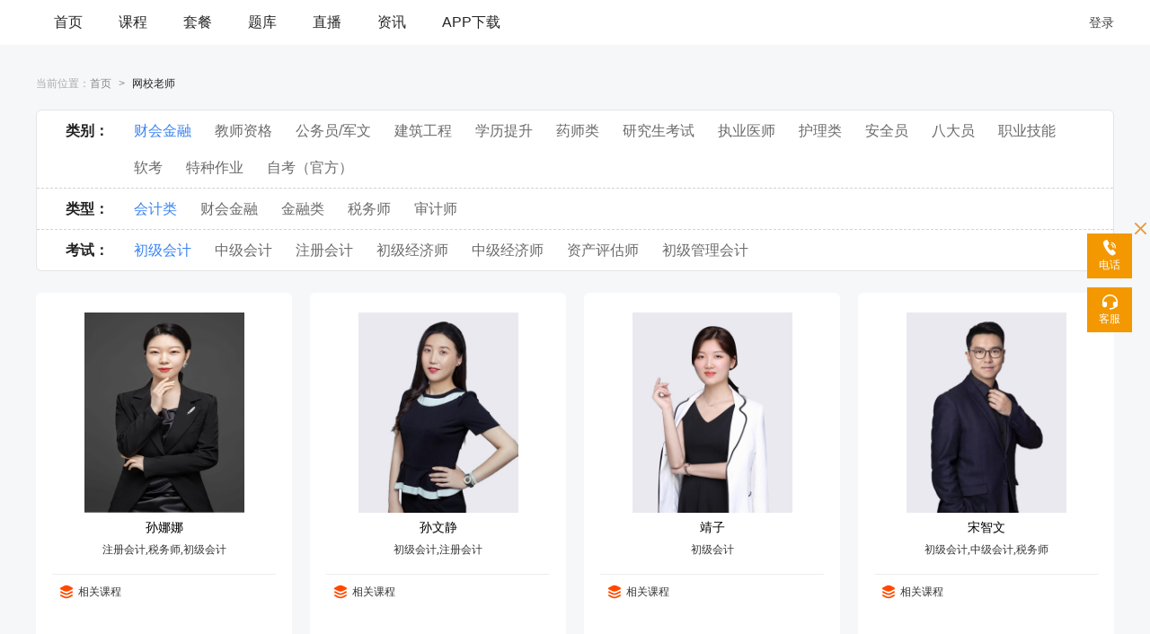

--- FILE ---
content_type: text/html; charset=utf-8
request_url: http://px.bfrczx.com/teacher
body_size: 13036
content:
<!DOCTYPE html><html><head><meta charSet="UTF-8"/><meta name="keywords" content=""/><meta name="description" content=""/><meta name="viewport" content="width=device-width, initial-scale=1"/><link rel="icon" type="image/png" sizes="200x200" href="https://v.zaixue100.com/cloud-school/1460866075917946880/1461152309689061376/北方云校浏览器图标.png"/><link rel="stylesheet" href="https://g.alicdn.com/apsara-media-box/imp-web-player/2.16.3/skins/default/aliplayer-min.css"/><script type="text/javascript" src="https://g.alicdn.com/apsara-media-box/imp-web-player/2.16.3/aliplayer-min.js"></script><script type="text/javascript" src="/aliplayercomponents-1.0.9.min.js"></script><title>网校老师 - 北方云校</title><meta name="next-head-count" content="9"/><link rel="preload" href="/_next/static/css/a6ad4ffa.4ce6566e.chunk.css" as="style"/><link rel="stylesheet" href="/_next/static/css/a6ad4ffa.4ce6566e.chunk.css"/><link rel="preload" href="/_next/static/css/styles.300978c2.chunk.css" as="style"/><link rel="stylesheet" href="/_next/static/css/styles.300978c2.chunk.css"/><link rel="preload" href="/_next/static/De_Gt83w6QGhV3nI6wpyE/pages/_app.js" as="script"/><link rel="preload" href="/_next/static/De_Gt83w6QGhV3nI6wpyE/pages/teacher.js" as="script"/><link rel="preload" href="/_next/static/runtime/webpack-83bd83ab777f80a6c75c.js" as="script"/><link rel="preload" href="/_next/static/chunks/framework.619a4f70c1d4d3a29cbc.js" as="script"/><link rel="preload" href="/_next/static/chunks/75fc9c18.a44b1675629da0bdb389.js" as="script"/><link rel="preload" href="/_next/static/chunks/a6ad4ffa.f69cdcc6222faa995147.js" as="script"/><link rel="preload" href="/_next/static/chunks/commons.6f46dbf68ec356ca04bc.js" as="script"/><link rel="preload" href="/_next/static/chunks/69247daf3318c738e2562c2c28b950a4d09b72ee.eb27951cdb434861829a.js" as="script"/><link rel="preload" href="/_next/static/chunks/4e7aa996f0f50b048feb95fb7cf1b6fd3f5df01f.7de9cec95525116f595c.js" as="script"/><link rel="preload" href="/_next/static/chunks/5680c415cf6075cbd97bd0b7fcbd5fef176e2766.e3bd2a916682df56188d.js" as="script"/><link rel="preload" href="/_next/static/chunks/0650965c96f47944d35841887b4969c50f4c13f3.72df0b5c34a10723acac.js" as="script"/><link rel="preload" href="/_next/static/chunks/c56b6c6069acdc45a9a3d94360aa2c2643ef40df.44eaea55ff7aaf6762e1.js" as="script"/><link rel="preload" href="/_next/static/chunks/d27a36fd75d1c602079a2d5bb1b3ded0c2a35fc3.ccf8f2d6b517f003e2bd.js" as="script"/><link rel="preload" href="/_next/static/chunks/5fe87f4c9da2c40d421da5917b115fbc9e6288b1.283babb6ba8f746c5121.js" as="script"/><link rel="preload" href="/_next/static/chunks/359baa3861be9aad8e35ae8318affebc4575556a.8b374a428f036e8ed5d6.js" as="script"/><link rel="preload" href="/_next/static/chunks/e4ee9116e75724b4d1be809e3cff6804f6d49d21.e4e6d51fb4ffaf99e24b.js" as="script"/><link rel="preload" href="/_next/static/chunks/39120ba182127f152afc73ff260d30a3472a1571.5ff0a212bb7e52687588.js" as="script"/><link rel="preload" href="/_next/static/chunks/aa1318e56f37ad3e50e00e3fa0b4231414fe8300.491973943c5d70cd0e42.js" as="script"/><link rel="preload" href="/_next/static/chunks/b61c5a26fc41cc56da95e45303b3d5a4623631b7.0b437f98620f65b9d91d.js" as="script"/><link rel="preload" href="/_next/static/chunks/980227fc794f913a3e0e87d288e81c0dbac95848.b3f5759ba0c2bdd33698.js" as="script"/><link rel="preload" href="/_next/static/chunks/314341934498f73fd871bedc394c76a1d067bd69.0e0cbf4a2ab334c83298.js" as="script"/><link rel="preload" href="/_next/static/chunks/7bcd3fd11e5fbad72a27b138c7c53c4941b603a5.cc9110cec97c4412606a.js" as="script"/><link rel="preload" href="/_next/static/chunks/d487e8b45d51e90d1becc287d00d72b975304888.9b0caf1b184aef8557a4.js" as="script"/><link rel="preload" href="/_next/static/chunks/27feb873bf4ce3933a14da95e7eb0413956c37c1.fbbe06e015c3a64aad10.js" as="script"/><link rel="preload" href="/_next/static/chunks/styles.336c2c6caf4f9c4f5f4d.js" as="script"/><link rel="preload" href="/_next/static/runtime/main-7d48c7d1eec738c80b75.js" as="script"/><link rel="preload" href="/_next/static/chunks/62d8587a816739dbab4f2d1b00b8839fe26f4994.724b34b8a5f5e66fa81c.js" as="script"/></head><body><div id="__next"><section class="tem-M001 color-3C84F1"><div><div class=""><div id="header" class="headerItemCo  "><header class="ant-layout-header header"><div class="mainBody "><a href="/"><img class="logoImg" src="https://v.zaixue100.com/cloud-school/1460866075917946880/1461152309600980992/北方云校logo.png" alt="北方云校"/></a><div class="left"><ul class="ant-menu ant-menu-light ant-menu-root ant-menu-horizontal" role="menu"><li class="ant-menu-submenu ant-menu-submenu-horizontal ant-menu-overflowed-submenu" style="display:none" role="menuitem"><div class="ant-menu-submenu-title" role="button" aria-expanded="false" aria-haspopup="true"><span>更多</span><i class="ant-menu-submenu-arrow"></i></div></li><li class="ant-menu-item ant-menu-item-only-child" role="menuitem"><a href="/">首页</a></li><li class="ant-menu-submenu ant-menu-submenu-horizontal ant-menu-overflowed-submenu" style="display:none" role="menuitem"><div class="ant-menu-submenu-title" role="button" aria-expanded="false" aria-haspopup="true"><span>更多</span><i class="ant-menu-submenu-arrow"></i></div></li><li class="ant-menu-item ant-menu-item-only-child" role="menuitem"><a href="/course">课程</a></li><li class="ant-menu-submenu ant-menu-submenu-horizontal ant-menu-overflowed-submenu" style="display:none" role="menuitem"><div class="ant-menu-submenu-title" role="button" aria-expanded="false" aria-haspopup="true"><span>更多</span><i class="ant-menu-submenu-arrow"></i></div></li><li class="ant-menu-item ant-menu-item-only-child" role="menuitem"><a href="/package">套餐</a></li><li class="ant-menu-submenu ant-menu-submenu-horizontal ant-menu-overflowed-submenu" style="display:none" role="menuitem"><div class="ant-menu-submenu-title" role="button" aria-expanded="false" aria-haspopup="true"><span>更多</span><i class="ant-menu-submenu-arrow"></i></div></li><li class="ant-menu-item ant-menu-item-only-child" role="menuitem"><a href="/makeQuestion">题库</a></li><li class="ant-menu-submenu ant-menu-submenu-horizontal ant-menu-overflowed-submenu" style="display:none" role="menuitem"><div class="ant-menu-submenu-title" role="button" aria-expanded="false" aria-haspopup="true"><span>更多</span><i class="ant-menu-submenu-arrow"></i></div></li><li class="ant-menu-item ant-menu-item-only-child" role="menuitem"><a href="/liveBroadcast">直播</a></li><li class="ant-menu-submenu ant-menu-submenu-horizontal ant-menu-overflowed-submenu" style="display:none" role="menuitem"><div class="ant-menu-submenu-title" role="button" aria-expanded="false" aria-haspopup="true"><span>更多</span><i class="ant-menu-submenu-arrow"></i></div></li><li class="ant-menu-item ant-menu-item-only-child" role="menuitem"><a href="/information">资讯</a></li><li class="ant-menu-submenu ant-menu-submenu-horizontal ant-menu-overflowed-submenu" style="display:none" role="menuitem"><div class="ant-menu-submenu-title" role="button" aria-expanded="false" aria-haspopup="true"><span>更多</span><i class="ant-menu-submenu-arrow"></i></div></li><li class="ant-menu-item ant-menu-item-only-child" role="menuitem"><a href="/download">APP下载</a></li><li class="ant-menu-submenu ant-menu-submenu-horizontal ant-menu-overflowed-submenu" style="visibility:hidden;position:absolute" role="menuitem"><div class="ant-menu-submenu-title" role="button" aria-expanded="false" aria-haspopup="true"><span>更多</span><i class="ant-menu-submenu-arrow"></i></div></li></ul></div><span class="ant-input-group ant-input-group-compact inputGroup"><div class="ant-select ant-select-single ant-select-show-arrow"><div class="ant-select-selector"><span class="ant-select-selection-search"><input type="search" autoComplete="off" class="ant-select-selection-search-input" style="opacity:0" role="combobox" aria-haspopup="listbox" aria-owns="undefined_list" aria-autocomplete="list" aria-controls="undefined_list" aria-activedescendant="undefined_list_0" value="" readonly="" unselectable="on"/></span><span class="ant-select-selection-item" title="全部">全部</span></div><span class="ant-select-arrow" style="user-select:none;-webkit-user-select:none" unselectable="on" aria-hidden="true"><span role="img" aria-label="down" class="anticon anticon-down ant-select-suffix"><svg viewBox="64 64 896 896" focusable="false" class="" data-icon="down" width="1em" height="1em" fill="currentColor" aria-hidden="true"><path d="M884 256h-75c-5.1 0-9.9 2.5-12.9 6.6L512 654.2 227.9 262.6c-3-4.1-7.8-6.6-12.9-6.6h-75c-6.5 0-10.3 7.4-6.5 12.7l352.6 486.1c12.8 17.6 39 17.6 51.7 0l352.6-486.1c3.9-5.3.1-12.7-6.4-12.7z"></path></svg></span></span></div><span class="ant-input-affix-wrapper ant-input-search" style="width:170px"><input type="text" class="ant-input" value=""/><span class="ant-input-suffix"><span role="img" aria-label="search" tabindex="-1" class="anticon anticon-search ant-input-search-icon"><svg viewBox="64 64 896 896" focusable="false" class="" data-icon="search" width="1em" height="1em" fill="currentColor" aria-hidden="true"><path d="M909.6 854.5L649.9 594.8C690.2 542.7 712 479 712 412c0-80.2-31.3-155.4-87.9-212.1-56.6-56.7-132-87.9-212.1-87.9s-155.5 31.3-212.1 87.9C143.2 256.5 112 331.8 112 412c0 80.1 31.3 155.5 87.9 212.1C256.5 680.8 331.8 712 412 712c67 0 130.6-21.8 182.7-62l259.7 259.6a8.2 8.2 0 0011.6 0l43.6-43.5a8.2 8.2 0 000-11.6zM570.4 570.4C528 612.7 471.8 636 412 636s-116-23.3-158.4-65.6C211.3 528 188 471.8 188 412s23.3-116.1 65.6-158.4C296 211.3 352.2 188 412 188s116.1 23.2 158.4 65.6S636 352.2 636 412s-23.3 116.1-65.6 158.4z"></path></svg></span></span></span></span><span class="ant-input-affix-wrapper ant-input-affix-wrapper-lg ant-input-affix-wrapper-borderless inputGroup1"><span class="ant-input-prefix"><span role="img" aria-label="search" class="anticon anticon-search"><svg viewBox="64 64 896 896" focusable="false" class="" data-icon="search" width="1em" height="1em" fill="currentColor" aria-hidden="true"><path d="M909.6 854.5L649.9 594.8C690.2 542.7 712 479 712 412c0-80.2-31.3-155.4-87.9-212.1-56.6-56.7-132-87.9-212.1-87.9s-155.5 31.3-212.1 87.9C143.2 256.5 112 331.8 112 412c0 80.1 31.3 155.5 87.9 212.1C256.5 680.8 331.8 712 412 712c67 0 130.6-21.8 182.7-62l259.7 259.6a8.2 8.2 0 0011.6 0l43.6-43.5a8.2 8.2 0 000-11.6zM570.4 570.4C528 612.7 471.8 636 412 636s-116-23.3-158.4-65.6C211.3 528 188 471.8 188 412s23.3-116.1 65.6-158.4C296 211.3 352.2 188 412 188s116.1 23.2 158.4 65.6S636 352.2 636 412s-23.3 116.1-65.6 158.4z"></path></svg></span></span><input type="text" placeholder="输入想查询的关键词" class="ant-input ant-input-lg ant-input-borderless" value=""/></span><div class="right"><a href="/login">登录</a></div></div></header><header class="ant-layout-header loginHeader"><div class="mainBody"><a href="/"><img class="logoImg" src="https://v.zaixue100.com/cloud-school/1460866075917946880/1461152309600980992/北方云校logo.png" alt=""/></a><span class="at1">|</span><span class="at2">用户登录</span></div></header></div></div></div><main class="ant-layout-content" style="min-height:300px"><div style="padding-top:32px" class="teacherPage"><div class="teacherMain"><div class="navigationBox"><span>当前位置：</span><div class="ant-breadcrumb"><span><a class="ant-breadcrumb-link" href="/">首页</a><span class="ant-breadcrumb-separator">&gt;</span></span><span><span class="ant-breadcrumb-link">网校老师</span><span class="ant-breadcrumb-separator">&gt;</span></span></div></div><div class="examSelectBox"><div class="tBox"><div class="leftLabel">类别：</div><div class="rightCont"><div class="itemCard ">财会金融</div><div class="itemCard ">教师资格</div><div class="itemCard ">公务员/军文</div><div class="itemCard ">建筑工程</div><div class="itemCard ">学历提升</div><div class="itemCard ">药师类</div><div class="itemCard ">研究生考试</div><div class="itemCard ">执业医师</div><div class="itemCard ">护理类</div><div class="itemCard ">安全员</div><div class="itemCard ">八大员</div><div class="itemCard ">职业技能</div><div class="itemCard ">软考</div><div class="itemCard ">特种作业</div><div class="itemCard ">自考（官方）</div></div></div><div class="tBox"><div class="leftLabel">类型：</div><div class="rightCont"></div></div><div class="tBox"><div class="leftLabel">考试：</div><div class="rightCont"></div></div></div><div class="no-data" style="display:"><img src="https://v.zaixue100.com/ZX_img/bgimg/xiaohuojian.png" alt=""/><div class="title">老师获取中，请稍等~~</div></div></div></div></main><div class="rightQrCode"><div class="closeCustBox2"></div><div class="item notSelect"><div class="content"><img src="/qr2.png" alt="" class="img1"/><img src="/m003_qr2.png" alt="" class="img2"/><div>客服</div></div></div><div class="item notSelect" style="display:none"><div class="content"><img src="/qr4.png" alt="" class="img1"/><img src="/m003_qr4.png" alt="" class="img2"/><div>顶部</div></div></div></div><div class="footer footerD"><div class="mainBody"><div class="left"><div class="t1">北方云校</div><div class="t2"><a href="/aboutHelp?key=1">关于我们</a><a href="/aboutHelp?key=2">联系我们</a><a href="/aboutHelp?key=1">帮助中心</a></div><div class="t3"></div></div><div class="right"><div class="t1"><img alt="" style="display:none"/><img alt="" style="display:none"/><img alt="" style="display:none"/></div></div></div></div></section></div><script id="__NEXT_DATA__" type="application/json">{"props":{"isServer":true,"initialState":{"common":{"version":"1.0.0"},"defaultData":{"num":0,"title":"","courseData":{}},"userInfo":{"userPhone":"","userName":"","portrait":""},"tempData":{}},"initialProps":{"pathname":"/teacher","query":{},"store":{},"pageProps":{},"tempInfo":{"color":"3C84F1","code":"M001","websiteName":"北方云校","logo":"https://v.zaixue100.com/cloud-school/1460866075917946880/1461152309600980992/北方云校logo.png","icon":"https://v.zaixue100.com/cloud-school/1460866075917946880/1461152309689061376/北方云校浏览器图标.png","navList":[{"id":"1346378704284160000","navName":"首页","type":1,"navUrl":"/","code":"N001"},{"id":"1346378796705648640","navName":"课程","type":1,"navUrl":"/course","code":"N002"},{"id":"1346378893493407744","navName":"套餐","type":1,"navUrl":"/package","code":"N003"},{"id":"1346378965308280832","navName":"题库","type":1,"navUrl":"/makeQuestion","code":"N004"},{"id":"1346379068395884544","navName":"直播","type":1,"navUrl":"/liveBroadcast","code":"N005"},{"id":"1346379165389164544","navName":"资讯","type":1,"navUrl":"/information","code":"N006"},{"id":"1346379283186192384","navName":"APP下载","type":1,"navUrl":"/download","code":"N007"}],"moduleList":[{"code":"T001"},{"code":"T002"},{"code":"T003"},{"code":"T004"},{"code":"T005"},{"code":"T006"},{"code":"T007"}],"watermarkRight":"https://v.zaixue100.com/cloud-school/1460866075917946880/1461152310238515200/北方云校水印.png","watermarkMiddle":"","watermarkLeft":"","recordCode":"","countCode":"","nameModels":[],"isHw":true,"isAgent":true,"ipSetting":[]},"host":"px.bfrczx.com","examData":[{"id":"1524626942593208320","parentId":"0","children":[{"id":"1524925067925000192","parentId":"1524626942593208320","children":[{"id":"1349965177340170240","parentId":"1524925067925000192","children":[],"name":"初级会计","level":3,"isHot":2,"imgUrl":"https://v.zaixue100.com/cloud-school/0/1375647414383415296/2_02.jpg","type":1,"tagId":null,"isQues":1},{"id":"1349969555396628480","parentId":"1524925067925000192","children":[],"name":"中级会计","level":3,"isHot":2,"imgUrl":"https://v.zaixue100.com/cloud-school/0/1375647414383415296/2_02.jpg","type":1,"tagId":null,"isQues":1},{"id":"1349969622769733632","parentId":"1524925067925000192","children":[],"name":"注册会计","level":3,"isHot":1,"imgUrl":"https://v.zaixue100.com/cloud-school/0/1375647414383415296/2_02.jpg","type":1,"tagId":null,"isQues":1},{"id":"1349969747076321280","parentId":"1524925067925000192","children":[],"name":"初级经济师","level":3,"isHot":2,"imgUrl":"https://v.zaixue100.com/cloud-school/0/1375647414383415296/2_02.jpg","type":1,"tagId":null,"isQues":1},{"id":"1349969957676519424","parentId":"1524925067925000192","children":[],"name":"中级经济师","level":3,"isHot":2,"imgUrl":"https://v.zaixue100.com/obsbase/20240325/1772158279615647744/中级经济师.jpg","type":1,"tagId":null,"isQues":1},{"id":"1349970023048941568","parentId":"1524925067925000192","children":[],"name":"资产评估师","level":3,"isHot":2,"imgUrl":null,"type":1,"tagId":null,"isQues":1},{"id":"1349970803105599488","parentId":"1524925067925000192","children":[],"name":"初级管理会计","level":3,"isHot":2,"imgUrl":null,"type":1,"tagId":null,"isQues":1}],"name":"会计类","level":2,"isHot":null,"imgUrl":null,"type":1,"tagId":null,"isQues":1},{"id":"1349964059872727040","parentId":"1524626942593208320","children":[],"name":"财会金融","level":2,"isHot":null,"imgUrl":null,"type":1,"tagId":null,"isQues":1},{"id":"1524925286666342400","parentId":"1524626942593208320","children":[{"id":"1349970090359132160","parentId":"1524925286666342400","children":[],"name":"基金从业","level":3,"isHot":2,"imgUrl":"https://v.zaixue100.com/cloud-school/0/1375647414383415296/2_02.jpg","type":1,"tagId":null,"isQues":1},{"id":"1349970145103187968","parentId":"1524925286666342400","children":[],"name":"证券从业","level":3,"isHot":2,"imgUrl":"https://v.zaixue100.com/cloud-school/0/1375647414383415296/2_02.jpg","type":1,"tagId":null,"isQues":1},{"id":"1349970199696248832","parentId":"1524925286666342400","children":[],"name":"初级银行从业","level":3,"isHot":2,"imgUrl":"https://v.zaixue100.com/cloud-school/0/1375647414383415296/2_02.jpg","type":1,"tagId":null,"isQues":1},{"id":"1349970250183086080","parentId":"1524925286666342400","children":[],"name":"期货从业","level":3,"isHot":2,"imgUrl":"https://v.zaixue100.com/cloud-school/0/1375647414383415296/2_02.jpg","type":1,"tagId":null,"isQues":1},{"id":"1760606430647422976","parentId":"1524925286666342400","children":[],"name":"中级银行从业","level":3,"isHot":2,"imgUrl":null,"type":1,"tagId":null,"isQues":1},{"id":"1349970334681534464","parentId":"1524925286666342400","children":[],"name":"银行招聘考试","level":3,"isHot":2,"imgUrl":null,"type":1,"tagId":null,"isQues":1}],"name":"金融类","level":2,"isHot":null,"imgUrl":null,"type":1,"tagId":null,"isQues":1},{"id":"1524925400130654208","parentId":"1524626942593208320","children":[{"id":"1349969688439951360","parentId":"1524925400130654208","children":[],"name":"税务师","level":3,"isHot":2,"imgUrl":"https://v.zaixue100.com/cloud-school/0/1375647414383415296/2_02.jpg","type":1,"tagId":null,"isQues":1}],"name":"税务师","level":2,"isHot":null,"imgUrl":null,"type":1,"tagId":null,"isQues":1},{"id":"1524925486348767232","parentId":"1524626942593208320","children":[{"id":"1349970398724362240","parentId":"1524925486348767232","children":[],"name":"初级审计师","level":3,"isHot":2,"imgUrl":null,"type":1,"tagId":null,"isQues":1},{"id":"1349973809117138944","parentId":"1524925486348767232","children":[],"name":"中级审计师","level":3,"isHot":2,"imgUrl":null,"type":1,"tagId":null,"isQues":1}],"name":"审计师","level":2,"isHot":null,"imgUrl":null,"type":1,"tagId":null,"isQues":1}],"name":"财会金融","level":1,"isHot":null,"imgUrl":null,"type":1,"tagId":null,"isQues":1},{"id":"1524627112391217152","parentId":"0","children":[{"id":"1349964375712206848","parentId":"1524627112391217152","children":[{"id":"1349971012678193152","parentId":"1349964375712206848","children":[],"name":"幼儿教师（笔试）","level":3,"isHot":2,"imgUrl":"https://v.zaixue100.com/cloud-school/0/1375647414383415296/2_02.jpg","type":1,"tagId":null,"isQues":1},{"id":"1349974126571425792","parentId":"1349964375712206848","children":[],"name":"小学教师（笔试）","level":3,"isHot":2,"imgUrl":"https://v.zaixue100.com/cloud-school/0/1375647414383415296/2_02.jpg","type":1,"tagId":null,"isQues":1},{"id":"1349973288989888512","parentId":"1349964375712206848","children":[],"name":"初中教师（笔试）","level":3,"isHot":2,"imgUrl":"https://v.zaixue100.com/cloud-school/0/1375647414383415296/2_02.jpg","type":1,"tagId":null,"isQues":1},{"id":"1349974371271315456","parentId":"1349964375712206848","children":[],"name":"高中教师（笔试）","level":3,"isHot":2,"imgUrl":"https://v.zaixue100.com/cloud-school/0/1375647414383415296/2_02.jpg","type":1,"tagId":null,"isQues":1},{"id":"1349974491446513664","parentId":"1349964375712206848","children":[],"name":"面试","level":3,"isHot":2,"imgUrl":null,"type":1,"tagId":null,"isQues":1},{"id":"1376705959040258048","parentId":"1349964375712206848","children":[],"name":"普通话水平测试","level":3,"isHot":2,"imgUrl":null,"type":1,"tagId":null,"isQues":1},{"id":"1349974582563573760","parentId":"1349964375712206848","children":[],"name":"教师招聘","level":3,"isHot":2,"imgUrl":null,"type":1,"tagId":null,"isQues":1},{"id":"1349974715153911808","parentId":"1349964375712206848","children":[],"name":"高校辅导员","level":3,"isHot":2,"imgUrl":null,"type":1,"tagId":null,"isQues":1}],"name":"教师资格","level":2,"isHot":null,"imgUrl":null,"type":1,"tagId":null,"isQues":1}],"name":"教师资格","level":1,"isHot":null,"imgUrl":null,"type":1,"tagId":null,"isQues":1},{"id":"1524627155802263552","parentId":"0","children":[{"id":"1936966424736174080","parentId":"1524627155802263552","children":[{"id":"1938124996790587392","parentId":"1936966424736174080","children":[],"name":"事业编","level":3,"isHot":2,"imgUrl":null,"type":1,"tagId":null,"isQues":1}],"name":"事业编","level":2,"isHot":null,"imgUrl":null,"type":1,"tagId":null,"isQues":1},{"id":"1552561689503862784","parentId":"1524627155802263552","children":[{"id":"1349975959268364288","parentId":"1552561689503862784","children":[],"name":"国家公务员","level":3,"isHot":2,"imgUrl":"https://v.zaixue100.com/obsbase/20240325/1772106054059036672/2_02.jpg","type":1,"tagId":null,"isQues":1}],"name":"国考","level":2,"isHot":null,"imgUrl":null,"type":1,"tagId":null,"isQues":1},{"id":"1552561889651855360","parentId":"1524627155802263552","children":[{"id":"1349976044786028544","parentId":"1552561889651855360","children":[],"name":"北京公务员","level":3,"isHot":2,"imgUrl":"https://v.zaixue100.com/cloud-school/0/1655830815604609024/2_02.jpg","type":1,"tagId":null,"isQues":1},{"id":"1349976121243996160","parentId":"1552561889651855360","children":[],"name":"A类江苏省公务员","level":3,"isHot":2,"imgUrl":"https://v.zaixue100.com/cloud-school/0/1655830815604609024/2_02.jpg","type":1,"tagId":null,"isQues":1},{"id":"1349976229469622272","parentId":"1552561889651855360","children":[],"name":"B类江苏省公务员","level":3,"isHot":2,"imgUrl":"https://v.zaixue100.com/cloud-school/0/1655830815604609024/2_02.jpg","type":1,"tagId":null,"isQues":1},{"id":"1349976529576267776","parentId":"1552561889651855360","children":[],"name":"C类江苏省公务员","level":3,"isHot":2,"imgUrl":"https://v.zaixue100.com/cloud-school/0/1655830815604609024/2_02.jpg","type":1,"tagId":null,"isQues":1},{"id":"1349976778910863360","parentId":"1552561889651855360","children":[],"name":"广东省公务员","level":3,"isHot":2,"imgUrl":"https://v.zaixue100.com/cloud-school/0/1655830815604609024/2_02.jpg","type":1,"tagId":null,"isQues":1},{"id":"1349977185720602624","parentId":"1552561889651855360","children":[],"name":"山东省公务员","level":3,"isHot":2,"imgUrl":"https://v.zaixue100.com/cloud-school/0/1655830815604609024/2_02.jpg","type":1,"tagId":null,"isQues":1},{"id":"1349977245900476416","parentId":"1552561889651855360","children":[],"name":"河南省公务员","level":3,"isHot":2,"imgUrl":"https://v.zaixue100.com/cloud-school/0/1655830815604609024/2_02.jpg","type":1,"tagId":null,"isQues":1},{"id":"1349977300598394880","parentId":"1552561889651855360","children":[],"name":"天津市公务员","level":3,"isHot":2,"imgUrl":"https://v.zaixue100.com/cloud-school/0/1655830815604609024/2_02.jpg","type":1,"tagId":null,"isQues":1},{"id":"1414498445758173184","parentId":"1552561889651855360","children":[],"name":"海南省公务员","level":3,"isHot":2,"imgUrl":"https://v.zaixue100.com/cloud-school/0/1655830815604609024/2_02.jpg","type":1,"tagId":null,"isQues":1},{"id":"1349977358098108416","parentId":"1552561889651855360","children":[],"name":"上海市公务员","level":3,"isHot":2,"imgUrl":"https://v.zaixue100.com/cloud-school/0/1655830815604609024/2_02.jpg","type":1,"tagId":null,"isQues":1},{"id":"1349977414217895936","parentId":"1552561889651855360","children":[],"name":"四川省公务员","level":3,"isHot":2,"imgUrl":"https://v.zaixue100.com/cloud-school/0/1655830815604609024/2_02.jpg","type":1,"tagId":null,"isQues":1},{"id":"1349977475035303936","parentId":"1552561889651855360","children":[],"name":"浙江省公务员","level":3,"isHot":2,"imgUrl":"https://v.zaixue100.com/cloud-school/0/1655830815604609024/2_02.jpg","type":1,"tagId":null,"isQues":1},{"id":"1349977766396825600","parentId":"1552561889651855360","children":[],"name":"重庆市公务员","level":3,"isHot":2,"imgUrl":"https://v.zaixue100.com/cloud-school/0/1655830815604609024/2_02.jpg","type":1,"tagId":null,"isQues":1},{"id":"1349977864417710080","parentId":"1552561889651855360","children":[],"name":"河北省公务员","level":3,"isHot":2,"imgUrl":"https://v.zaixue100.com/cloud-school/0/1655830815604609024/2_02.jpg","type":1,"tagId":null,"isQues":1},{"id":"1349977937167912960","parentId":"1552561889651855360","children":[],"name":"山西省公务员","level":3,"isHot":2,"imgUrl":"https://v.zaixue100.com/cloud-school/0/1655830815604609024/2_02.jpg","type":1,"tagId":null,"isQues":1},{"id":"1349978027009904640","parentId":"1552561889651855360","children":[],"name":"辽宁省公务员","level":3,"isHot":2,"imgUrl":"https://v.zaixue100.com/cloud-school/0/1655830815604609024/2_02.jpg","type":1,"tagId":null,"isQues":1},{"id":"1349978183637798912","parentId":"1552561889651855360","children":[],"name":"吉林省公务员","level":3,"isHot":2,"imgUrl":"https://v.zaixue100.com/cloud-school/0/1655830815604609024/2_02.jpg","type":1,"tagId":null,"isQues":1},{"id":"1349978245491200000","parentId":"1552561889651855360","children":[],"name":"黑龙江省公务员","level":3,"isHot":2,"imgUrl":"https://v.zaixue100.com/cloud-school/0/1655830815604609024/2_02.jpg","type":1,"tagId":null,"isQues":1},{"id":"1349978386889576448","parentId":"1552561889651855360","children":[],"name":"安徽省公务员","level":3,"isHot":2,"imgUrl":"https://v.zaixue100.com/cloud-school/0/1655830815604609024/2_02.jpg","type":1,"tagId":null,"isQues":1},{"id":"1349980102921949184","parentId":"1552561889651855360","children":[],"name":"陕西省公务员","level":3,"isHot":2,"imgUrl":"https://v.zaixue100.com/cloud-school/0/1655830815604609024/2_02.jpg","type":1,"tagId":null,"isQues":1},{"id":"1349980169783349248","parentId":"1552561889651855360","children":[],"name":"湖北省公务员","level":3,"isHot":2,"imgUrl":"https://v.zaixue100.com/cloud-school/0/1655830815604609024/2_02.jpg","type":1,"tagId":null,"isQues":1},{"id":"1349980321193529344","parentId":"1552561889651855360","children":[],"name":"青海省公务员","level":3,"isHot":2,"imgUrl":"https://v.zaixue100.com/cloud-school/0/1655830815604609024/2_02.jpg","type":1,"tagId":null,"isQues":1},{"id":"1349980384359747584","parentId":"1552561889651855360","children":[],"name":"湖南省公务员","level":3,"isHot":2,"imgUrl":"https://v.zaixue100.com/cloud-school/0/1655830815604609024/2_02.jpg","type":1,"tagId":null,"isQues":1},{"id":"1349980446108291072","parentId":"1552561889651855360","children":[],"name":"云南省公务员","level":3,"isHot":2,"imgUrl":"https://v.zaixue100.com/cloud-school/0/1655830815604609024/2_02.jpg","type":1,"tagId":null,"isQues":1},{"id":"1349980535639904256","parentId":"1552561889651855360","children":[],"name":"江西省公务员","level":3,"isHot":2,"imgUrl":"https://v.zaixue100.com/cloud-school/0/1655830815604609024/2_02.jpg","type":1,"tagId":null,"isQues":1},{"id":"1349980607354114048","parentId":"1552561889651855360","children":[],"name":"福建省公务员","level":3,"isHot":2,"imgUrl":"https://v.zaixue100.com/cloud-school/0/1655830815604609024/2_02.jpg","type":1,"tagId":null,"isQues":1},{"id":"1349980674148405248","parentId":"1552561889651855360","children":[],"name":"甘肃省公务员","level":3,"isHot":2,"imgUrl":"https://v.zaixue100.com/cloud-school/0/1655830815604609024/2_02.jpg","type":1,"tagId":null,"isQues":1},{"id":"1349980749117394944","parentId":"1552561889651855360","children":[],"name":"贵州省公务员","level":3,"isHot":2,"imgUrl":"https://v.zaixue100.com/cloud-school/0/1655830815604609024/2_02.jpg","type":1,"tagId":null,"isQues":1},{"id":"1349980811528638464","parentId":"1552561889651855360","children":[],"name":"宁夏省公务员","level":3,"isHot":2,"imgUrl":"https://v.zaixue100.com/cloud-school/0/1655830815604609024/2_02.jpg","type":1,"tagId":null,"isQues":1},{"id":"1349980881573515264","parentId":"1552561889651855360","children":[],"name":"内蒙古公务员","level":3,"isHot":1,"imgUrl":"https://v.zaixue100.com/cloud-school/0/1412938792247103488/2_02.jpg","type":1,"tagId":null,"isQues":1},{"id":"1349980973684625408","parentId":"1552561889651855360","children":[],"name":"新疆公务员","level":3,"isHot":2,"imgUrl":"https://v.zaixue100.com/cloud-school/0/1655830815604609024/2_02.jpg","type":1,"tagId":null,"isQues":1},{"id":"1349981050188730368","parentId":"1552561889651855360","children":[],"name":"西藏公务员","level":3,"isHot":2,"imgUrl":"https://v.zaixue100.com/cloud-school/0/1655830815604609024/2_02.jpg","type":1,"tagId":null,"isQues":1},{"id":"1349981333178421248","parentId":"1552561889651855360","children":[],"name":"广西壮族自治区公务员","level":3,"isHot":2,"imgUrl":"https://v.zaixue100.com/cloud-school/0/1655830815604609024/2_02.jpg","type":1,"tagId":null,"isQues":1}],"name":"省考","level":2,"isHot":null,"imgUrl":null,"type":1,"tagId":null,"isQues":1},{"id":"1552562029448007680","parentId":"1524627155802263552","children":[{"id":"1846763436734812160","parentId":"1552562029448007680","children":[],"name":"军文考试","level":3,"isHot":2,"imgUrl":null,"type":1,"tagId":null,"isQues":1},{"id":"1694913816699211776","parentId":"1552562029448007680","children":[],"name":"军队文职（2024）","level":3,"isHot":2,"imgUrl":null,"type":1,"tagId":null,"isQues":1}],"name":"军文","level":2,"isHot":null,"imgUrl":null,"type":1,"tagId":null,"isQues":1},{"id":"1349965079092793344","parentId":"1524627155802263552","children":[],"name":"公务员","level":2,"isHot":null,"imgUrl":null,"type":1,"tagId":null,"isQues":1}],"name":"公务员/军文","level":1,"isHot":null,"imgUrl":null,"type":1,"tagId":null,"isQues":1},{"id":"1524627793416163328","parentId":"0","children":[{"id":"1349965984659804160","parentId":"1524627793416163328","children":[{"id":"1350246305091424256","parentId":"1349965984659804160","children":[],"name":"一级建造师","level":3,"isHot":1,"imgUrl":"","type":1,"tagId":null,"isQues":1},{"id":"1350250454260518912","parentId":"1349965984659804160","children":[],"name":"二级建造师","level":3,"isHot":1,"imgUrl":"https://v.zaixue100.com/cloud-school/0/1493103957906690048/二级建造师_02.jpg","type":1,"tagId":null,"isQues":1},{"id":"1350250501689708544","parentId":"1349965984659804160","children":[],"name":"一级造价工程师","level":3,"isHot":1,"imgUrl":"https://v.zaixue100.com/cloud-school/0/1354704466422665216/一级造价工程师_02.jpg","type":1,"tagId":null,"isQues":1},{"id":"1350250549278281728","parentId":"1349965984659804160","children":[],"name":"二级造价工程师","level":3,"isHot":1,"imgUrl":"https://v.zaixue100.com/cloud-school/0/1354628640440193024/一建二建.jpg","type":1,"tagId":null,"isQues":1},{"id":"1350250631562137600","parentId":"1349965984659804160","children":[],"name":"一级注册消防工程师","level":3,"isHot":1,"imgUrl":"https://v.zaixue100.com/cloud-school/0/1354628640440193024/二级注册消防工程师.jpg","type":1,"tagId":null,"isQues":1},{"id":"1350250857119223808","parentId":"1349965984659804160","children":[],"name":"二级注册消防工程师","level":3,"isHot":1,"imgUrl":"https://v.zaixue100.com/cloud-school/0/1354628640440193024/二级注册消防工程师.jpg","type":1,"tagId":null,"isQues":1},{"id":"1350250929475162112","parentId":"1349965984659804160","children":[],"name":"消防设施操作员","level":3,"isHot":2,"imgUrl":null,"type":1,"tagId":null,"isQues":1},{"id":"1350251014401429504","parentId":"1349965984659804160","children":[],"name":"中级注册安全工程师","level":3,"isHot":2,"imgUrl":null,"type":1,"tagId":null,"isQues":1},{"id":"1350258778011996160","parentId":"1349965984659804160","children":[],"name":"监理工程师","level":3,"isHot":2,"imgUrl":null,"type":1,"tagId":null,"isQues":1},{"id":"1350251142818435072","parentId":"1349965984659804160","children":[],"name":"注册咨询工程师","level":3,"isHot":2,"imgUrl":null,"type":1,"tagId":null,"isQues":1},{"id":"1350251231439884288","parentId":"1349965984659804160","children":[],"name":"房地产估价师","level":3,"isHot":2,"imgUrl":null,"type":1,"tagId":null,"isQues":1},{"id":"1350251283138875392","parentId":"1349965984659804160","children":[],"name":"岩土工程师","level":3,"isHot":2,"imgUrl":null,"type":1,"tagId":null,"isQues":1},{"id":"1350251334967889920","parentId":"1349965984659804160","children":[],"name":"注册城乡规划师","level":3,"isHot":2,"imgUrl":null,"type":1,"tagId":null,"isQues":1},{"id":"1350252124918910976","parentId":"1349965984659804160","children":[],"name":"注册电气工程师","level":3,"isHot":2,"imgUrl":null,"type":1,"tagId":null,"isQues":1},{"id":"1350252635076300800","parentId":"1349965984659804160","children":[],"name":"注册测绘师","level":3,"isHot":2,"imgUrl":null,"type":1,"tagId":null,"isQues":1},{"id":"1350252681356251136","parentId":"1349965984659804160","children":[],"name":"注册环保工程师","level":3,"isHot":2,"imgUrl":null,"type":1,"tagId":null,"isQues":1},{"id":"1350252765498183680","parentId":"1349965984659804160","children":[],"name":"注册物业管理师","level":3,"isHot":2,"imgUrl":null,"type":1,"tagId":null,"isQues":1},{"id":"1350252997380280320","parentId":"1349965984659804160","children":[],"name":"质量工程师","level":3,"isHot":2,"imgUrl":null,"type":1,"tagId":null,"isQues":1},{"id":"1350254734753271808","parentId":"1349965984659804160","children":[],"name":"环境影响评价工程师","level":3,"isHot":2,"imgUrl":null,"type":1,"tagId":null,"isQues":1},{"id":"1350254803883790336","parentId":"1349965984659804160","children":[],"name":"招标师","level":3,"isHot":2,"imgUrl":null,"type":1,"tagId":null,"isQues":1},{"id":"1350254873123360768","parentId":"1349965984659804160","children":[],"name":"注册结构工程师","level":3,"isHot":2,"imgUrl":null,"type":1,"tagId":null,"isQues":1},{"id":"1350255550872555520","parentId":"1349965984659804160","children":[],"name":"电力系统职业技能鉴定","level":3,"isHot":2,"imgUrl":null,"type":1,"tagId":null,"isQues":1},{"id":"1350255607369830400","parentId":"1349965984659804160","children":[],"name":"房地产经纪人","level":3,"isHot":2,"imgUrl":null,"type":1,"tagId":null,"isQues":1},{"id":"1350255687653003264","parentId":"1349965984659804160","children":[],"name":"投资项目管理师","level":3,"isHot":2,"imgUrl":null,"type":1,"tagId":null,"isQues":1},{"id":"1350255866288410624","parentId":"1349965984659804160","children":[],"name":"监理员","level":3,"isHot":2,"imgUrl":null,"type":1,"tagId":null,"isQues":1},{"id":"1441225038702448640","parentId":"1349965984659804160","children":[],"name":"公路水运工程试检验测","level":3,"isHot":2,"imgUrl":null,"type":1,"tagId":null,"isQues":1}],"name":"建筑工程","level":2,"isHot":null,"imgUrl":null,"type":1,"tagId":null,"isQues":1}],"name":"建筑工程","level":1,"isHot":null,"imgUrl":null,"type":1,"tagId":null,"isQues":1},{"id":"1524627199427219456","parentId":"0","children":[{"id":"1719726611437326336","parentId":"1524627199427219456","children":[],"name":"学历提升（新）","level":2,"isHot":null,"imgUrl":null,"type":1,"tagId":null,"isQues":1},{"id":"1349965364582289408","parentId":"1524627199427219456","children":[{"id":"1350242032186167296","parentId":"1349965364582289408","children":[],"name":"高升专（成人高考）","level":3,"isHot":1,"imgUrl":"https://v.zaixue100.com/cloud-school/0/1354699638812315648/学历提升_02.jpg","type":1,"tagId":null,"isQues":1},{"id":"1350241838476431360","parentId":"1349965364582289408","children":[],"name":"高升本（成人高考）","level":3,"isHot":1,"imgUrl":"https://v.zaixue100.com/cloud-school/0/1354699638812315648/学历提升_02.jpg","type":1,"tagId":null,"isQues":1},{"id":"1350241932625973248","parentId":"1349965364582289408","children":[],"name":"专升本（成人高考）","level":3,"isHot":1,"imgUrl":"https://v.zaixue100.com/cloud-school/0/1354699638812315648/学历提升_02.jpg","type":1,"tagId":null,"isQues":1},{"id":"1471315528801980416","parentId":"1349965364582289408","children":[],"name":"研究生考试","level":3,"isHot":2,"imgUrl":null,"type":1,"tagId":null,"isQues":1},{"id":"1350244232576765952","parentId":"1349965364582289408","children":[],"name":"英语四级","level":3,"isHot":2,"imgUrl":"https://v.zaixue100.com/cloud-school/0/1507242898607968256/未标题-16.jpg","type":1,"tagId":null,"isQues":1},{"id":"1350243461894377472","parentId":"1349965364582289408","children":[],"name":"英语六级","level":3,"isHot":1,"imgUrl":"https://v.zaixue100.com/cloud-school/0/1507242898607968256/未标题-16.jpg","type":1,"tagId":null,"isQues":1},{"id":"1350243311046234112","parentId":"1349965364582289408","children":[],"name":"大学英语B","level":3,"isHot":2,"imgUrl":null,"type":1,"tagId":null,"isQues":1},{"id":"1350243396962357248","parentId":"1349965364582289408","children":[],"name":"计算机应用基础","level":3,"isHot":2,"imgUrl":null,"type":1,"tagId":null,"isQues":1}],"name":"学历提升","level":2,"isHot":null,"imgUrl":null,"type":1,"tagId":null,"isQues":1}],"name":"学历提升","level":1,"isHot":null,"imgUrl":null,"type":1,"tagId":null,"isQues":1},{"id":"1524627605146439680","parentId":"0","children":[{"id":"1349965551404978176","parentId":"1524627605146439680","children":[{"id":"1350273366891827200","parentId":"1349965551404978176","children":[],"name":"执业药师","level":3,"isHot":2,"imgUrl":"https://v.zaixue100.com/cloud-school/0/1375647414383415296/2_02.jpg","type":1,"tagId":null,"isQues":1},{"id":"1597788142520373248","parentId":"1349965551404978176","children":[],"name":"药学职称","level":3,"isHot":2,"imgUrl":null,"type":1,"tagId":null,"isQues":1}],"name":"药师类","level":2,"isHot":null,"imgUrl":null,"type":1,"tagId":null,"isQues":1}],"name":"药师类","level":1,"isHot":null,"imgUrl":null,"type":1,"tagId":null,"isQues":1},{"id":"1524627238501355520","parentId":"0","children":[{"id":"1349965429166182400","parentId":"1524627238501355520","children":[{"id":"1350247900717912064","parentId":"1349965429166182400","children":[],"name":"政治","level":3,"isHot":2,"imgUrl":null,"type":1,"tagId":null,"isQues":1},{"id":"1350247988752158720","parentId":"1349965429166182400","children":[],"name":"英语一","level":3,"isHot":2,"imgUrl":null,"type":1,"tagId":null,"isQues":1},{"id":"1350248536108830720","parentId":"1349965429166182400","children":[],"name":"英语二","level":3,"isHot":2,"imgUrl":null,"type":1,"tagId":null,"isQues":1},{"id":"1350248779596566528","parentId":"1349965429166182400","children":[],"name":"数学一","level":3,"isHot":2,"imgUrl":null,"type":1,"tagId":null,"isQues":1},{"id":"1350248918411251712","parentId":"1349965429166182400","children":[],"name":"数学二","level":3,"isHot":2,"imgUrl":null,"type":1,"tagId":null,"isQues":1},{"id":"1350249004067328000","parentId":"1349965429166182400","children":[],"name":"数学三","level":3,"isHot":2,"imgUrl":null,"type":1,"tagId":null,"isQues":1},{"id":"1350250234923585536","parentId":"1349965429166182400","children":[],"name":"管理综合","level":3,"isHot":2,"imgUrl":null,"type":1,"tagId":null,"isQues":1},{"id":"1350250316041424896","parentId":"1349965429166182400","children":[],"name":"西医临综","level":3,"isHot":2,"imgUrl":null,"type":1,"tagId":null,"isQues":1}],"name":"研究生考试","level":2,"isHot":null,"imgUrl":null,"type":1,"tagId":null,"isQues":1}],"name":"研究生考试","level":1,"isHot":null,"imgUrl":null,"type":1,"tagId":null,"isQues":1},{"id":"1524627268754870272","parentId":"0","children":[{"id":"1349965496161800192","parentId":"1524627268754870272","children":[{"id":"1350266848368791552","parentId":"1349965496161800192","children":[],"name":"临床执业医师","level":3,"isHot":2,"imgUrl":"https://v.zaixue100.com/cloud-school/0/1375647414383415296/2_02.jpg","type":1,"tagId":null,"isQues":1},{"id":"1350266928463220736","parentId":"1349965496161800192","children":[],"name":"临床执业助理医师","level":3,"isHot":2,"imgUrl":"https://v.zaixue100.com/cloud-school/0/1375647414383415296/2_02.jpg","type":1,"tagId":null,"isQues":1},{"id":"1350267319141666816","parentId":"1349965496161800192","children":[],"name":"口腔执业医师","level":3,"isHot":2,"imgUrl":"https://v.zaixue100.com/cloud-school/0/1375647414383415296/2_02.jpg","type":1,"tagId":null,"isQues":1},{"id":"1350267423042965504","parentId":"1349965496161800192","children":[],"name":"口腔执业助理医师","level":3,"isHot":2,"imgUrl":"https://v.zaixue100.com/cloud-school/0/1375647414383415296/2_02.jpg","type":1,"tagId":null,"isQues":1},{"id":"1350269324115447808","parentId":"1349965496161800192","children":[],"name":"中医执业医师","level":3,"isHot":2,"imgUrl":"https://v.zaixue100.com/cloud-school/0/1375647414383415296/2_02.jpg","type":1,"tagId":null,"isQues":1},{"id":"1350269406277668864","parentId":"1349965496161800192","children":[],"name":"中医执业助理医师","level":3,"isHot":2,"imgUrl":"https://v.zaixue100.com/cloud-school/0/1375647414383415296/2_02.jpg","type":1,"tagId":null,"isQues":1},{"id":"1350270210103447552","parentId":"1349965496161800192","children":[],"name":"中西医结合执业医师","level":3,"isHot":2,"imgUrl":"https://v.zaixue100.com/cloud-school/0/1375647414383415296/2_02.jpg","type":1,"tagId":null,"isQues":1},{"id":"1350270286817267712","parentId":"1349965496161800192","children":[],"name":"中西医结合执业助理医师","level":3,"isHot":2,"imgUrl":"https://v.zaixue100.com/cloud-school/0/1375647414383415296/2_02.jpg","type":1,"tagId":null,"isQues":1},{"id":"1350267540445728768","parentId":"1349965496161800192","children":[],"name":"公卫执业医师","level":3,"isHot":2,"imgUrl":"https://v.zaixue100.com/cloud-school/0/1375647414383415296/2_02.jpg","type":1,"tagId":null,"isQues":1},{"id":"1350267660008558592","parentId":"1349965496161800192","children":[],"name":"公卫执业助理医师","level":3,"isHot":2,"imgUrl":"https://v.zaixue100.com/cloud-school/0/1375647414383415296/2_02.jpg","type":1,"tagId":null,"isQues":1},{"id":"1350270372959883264","parentId":"1349965496161800192","children":[],"name":"乡村全科执业助理医师","level":3,"isHot":2,"imgUrl":"https://v.zaixue100.com/cloud-school/0/1375647414383415296/2_02.jpg","type":1,"tagId":null,"isQues":1},{"id":"1353900175004930048","parentId":"1349965496161800192","children":[],"name":"中医师承及确有专长考核","level":3,"isHot":2,"imgUrl":"https://v.zaixue100.com/cloud-school/0/1375647414383415296/2_02.jpg","type":1,"tagId":null,"isQues":1}],"name":"执业医师","level":2,"isHot":null,"imgUrl":null,"type":1,"tagId":null,"isQues":1}],"name":"执业医师","level":1,"isHot":null,"imgUrl":null,"type":1,"tagId":null,"isQues":1},{"id":"1524627505699491840","parentId":"0","children":[{"id":"1349965609244430336","parentId":"1524627505699491840","children":[{"id":"1350275713151930368","parentId":"1349965609244430336","children":[],"name":"护士资格证","level":3,"isHot":2,"imgUrl":"https://v.zaixue100.com/cloud-school/0/1503621310817898496/8585.jpg","type":1,"tagId":null,"isQues":1},{"id":"1760565232041857024","parentId":"1349965609244430336","children":[],"name":"护理健康教育学","level":3,"isHot":2,"imgUrl":null,"type":1,"tagId":null,"isQues":1},{"id":"1760565347481686016","parentId":"1349965609244430336","children":[],"name":"医院感染护理学","level":3,"isHot":2,"imgUrl":null,"type":1,"tagId":null,"isQues":1},{"id":"1760565506512916480","parentId":"1349965609244430336","children":[],"name":"护理管理学","level":3,"isHot":2,"imgUrl":null,"type":1,"tagId":null,"isQues":1},{"id":"1350275832752508928","parentId":"1349965609244430336","children":[],"name":"初级护师(护师)［203］","level":3,"isHot":2,"imgUrl":"https://v.zaixue100.com/cloud-school/0/1610084742647123968/护师(1)(1).png","type":1,"tagId":null,"isQues":1},{"id":"1350276076403822592","parentId":"1349965609244430336","children":[],"name":"主管护师(中级)［368］","level":3,"isHot":2,"imgUrl":null,"type":1,"tagId":null,"isQues":1},{"id":"1350276213964410880","parentId":"1349965609244430336","children":[],"name":"内科护理（中级）［369］","level":3,"isHot":2,"imgUrl":null,"type":1,"tagId":null,"isQues":1},{"id":"1350276344449208320","parentId":"1349965609244430336","children":[],"name":"外科护理（中级）［370］","level":3,"isHot":2,"imgUrl":null,"type":1,"tagId":null,"isQues":1},{"id":"1350281572435234816","parentId":"1349965609244430336","children":[],"name":"妇产科护理（中级）［371］","level":3,"isHot":2,"imgUrl":null,"type":1,"tagId":null,"isQues":1},{"id":"1350281696439832576","parentId":"1349965609244430336","children":[],"name":"儿科护理（中级）［372］","level":3,"isHot":2,"imgUrl":null,"type":1,"tagId":null,"isQues":1},{"id":"1350281829005004800","parentId":"1349965609244430336","children":[],"name":"社区护理（中级）［373］","level":3,"isHot":2,"imgUrl":null,"type":1,"tagId":null,"isQues":1},{"id":"1350281973976928256","parentId":"1349965609244430336","children":[],"name":"中医护理（中级）［374］","level":3,"isHot":2,"imgUrl":null,"type":1,"tagId":null,"isQues":1}],"name":"护理类","level":2,"isHot":null,"imgUrl":null,"type":1,"tagId":null,"isQues":1}],"name":"护理类","level":1,"isHot":null,"imgUrl":null,"type":1,"tagId":null,"isQues":1},{"id":"1524627828409241600","parentId":"0","children":[{"id":"1349966055765839872","parentId":"1524627828409241600","children":[{"id":"1350001232630124544","parentId":"1349966055765839872","children":[],"name":"全国版","level":3,"isHot":2,"imgUrl":null,"type":1,"tagId":null,"isQues":1},{"id":"1350001272232742912","parentId":"1349966055765839872","children":[],"name":"江苏省","level":3,"isHot":2,"imgUrl":null,"type":1,"tagId":null,"isQues":1},{"id":"1350001590416838656","parentId":"1349966055765839872","children":[],"name":"浙江省","level":3,"isHot":2,"imgUrl":null,"type":1,"tagId":null,"isQues":1},{"id":"1350001674051260416","parentId":"1349966055765839872","children":[],"name":"河北省","level":3,"isHot":2,"imgUrl":null,"type":1,"tagId":null,"isQues":1},{"id":"1350001721824382976","parentId":"1349966055765839872","children":[],"name":"四川省","level":3,"isHot":2,"imgUrl":null,"type":1,"tagId":null,"isQues":1},{"id":"1350001763780005888","parentId":"1349966055765839872","children":[],"name":"广西省","level":3,"isHot":2,"imgUrl":null,"type":1,"tagId":null,"isQues":1},{"id":"1350001809384673280","parentId":"1349966055765839872","children":[],"name":"广东省","level":3,"isHot":2,"imgUrl":null,"type":1,"tagId":null,"isQues":1},{"id":"1350001853668134912","parentId":"1349966055765839872","children":[],"name":"北京市","level":3,"isHot":2,"imgUrl":null,"type":1,"tagId":null,"isQues":1},{"id":"1350001915999686656","parentId":"1349966055765839872","children":[],"name":"天津市","level":3,"isHot":2,"imgUrl":null,"type":1,"tagId":null,"isQues":1},{"id":"1350002012988772352","parentId":"1349966055765839872","children":[],"name":"上海市","level":3,"isHot":2,"imgUrl":null,"type":1,"tagId":null,"isQues":1},{"id":"1350002071201517568","parentId":"1349966055765839872","children":[],"name":"重庆市","level":3,"isHot":2,"imgUrl":null,"type":1,"tagId":null,"isQues":1},{"id":"1350002255205634048","parentId":"1349966055765839872","children":[],"name":"山西省","level":3,"isHot":2,"imgUrl":null,"type":1,"tagId":null,"isQues":1},{"id":"1350002349774606336","parentId":"1349966055765839872","children":[],"name":"辽宁省","level":3,"isHot":2,"imgUrl":null,"type":1,"tagId":null,"isQues":1},{"id":"1350002410482962432","parentId":"1349966055765839872","children":[],"name":"吉林省","level":3,"isHot":2,"imgUrl":null,"type":1,"tagId":null,"isQues":1},{"id":"1350002465558368256","parentId":"1349966055765839872","children":[],"name":"黑龙江省","level":3,"isHot":2,"imgUrl":null,"type":1,"tagId":null,"isQues":1},{"id":"1350002538883190784","parentId":"1349966055765839872","children":[],"name":"安徽省","level":3,"isHot":2,"imgUrl":null,"type":1,"tagId":null,"isQues":1},{"id":"1350002622182068224","parentId":"1349966055765839872","children":[],"name":"福建省","level":3,"isHot":2,"imgUrl":null,"type":1,"tagId":null,"isQues":1},{"id":"1350002838910144512","parentId":"1349966055765839872","children":[],"name":"江西省","level":3,"isHot":2,"imgUrl":null,"type":1,"tagId":null,"isQues":1},{"id":"1350002884158296064","parentId":"1349966055765839872","children":[],"name":"山东省","level":3,"isHot":2,"imgUrl":null,"type":1,"tagId":null,"isQues":1},{"id":"1350002925195366400","parentId":"1349966055765839872","children":[],"name":"河南省","level":3,"isHot":2,"imgUrl":null,"type":1,"tagId":null,"isQues":1},{"id":"1350002977317982208","parentId":"1349966055765839872","children":[],"name":"湖北省","level":3,"isHot":2,"imgUrl":null,"type":1,"tagId":null,"isQues":1},{"id":"1350003038261219328","parentId":"1349966055765839872","children":[],"name":"湖南省","level":3,"isHot":2,"imgUrl":null,"type":1,"tagId":null,"isQues":1},{"id":"1350003096301998080","parentId":"1349966055765839872","children":[],"name":"海南省","level":3,"isHot":2,"imgUrl":null,"type":1,"tagId":null,"isQues":1},{"id":"1350003186185932800","parentId":"1349966055765839872","children":[],"name":"贵州省","level":3,"isHot":2,"imgUrl":null,"type":1,"tagId":null,"isQues":1},{"id":"1350003238543429632","parentId":"1349966055765839872","children":[],"name":"云南省","level":3,"isHot":2,"imgUrl":null,"type":1,"tagId":null,"isQues":1},{"id":"1350003364104114176","parentId":"1349966055765839872","children":[],"name":"陕西省","level":3,"isHot":2,"imgUrl":null,"type":1,"tagId":null,"isQues":1},{"id":"1350003442554376192","parentId":"1349966055765839872","children":[],"name":"甘肃省","level":3,"isHot":2,"imgUrl":null,"type":1,"tagId":null,"isQues":1},{"id":"1350003520761368576","parentId":"1349966055765839872","children":[],"name":"青海省","level":3,"isHot":2,"imgUrl":null,"type":1,"tagId":null,"isQues":1},{"id":"1350003592895008768","parentId":"1349966055765839872","children":[],"name":"内蒙古","level":3,"isHot":2,"imgUrl":null,"type":1,"tagId":null,"isQues":1},{"id":"1350003662025527296","parentId":"1349966055765839872","children":[],"name":"西藏","level":3,"isHot":2,"imgUrl":null,"type":1,"tagId":null,"isQues":1},{"id":"1350003701175160832","parentId":"1349966055765839872","children":[],"name":"宁夏","level":3,"isHot":2,"imgUrl":null,"type":1,"tagId":null,"isQues":1},{"id":"1350003738630295552","parentId":"1349966055765839872","children":[],"name":"新疆","level":3,"isHot":2,"imgUrl":null,"type":1,"tagId":null,"isQues":1}],"name":"安全员","level":2,"isHot":null,"imgUrl":null,"type":1,"tagId":null,"isQues":1},{"id":"1687381819143622656","parentId":"1524627828409241600","children":[{"id":"1687381994775908352","parentId":"1687381819143622656","children":[],"name":"天津市","level":3,"isHot":2,"imgUrl":null,"type":1,"tagId":null,"isQues":1}],"name":"安全员继续教育","level":2,"isHot":null,"imgUrl":null,"type":1,"tagId":null,"isQues":1}],"name":"安全员","level":1,"isHot":null,"imgUrl":null,"type":1,"tagId":null,"isQues":1},{"id":"1524627852153196544","parentId":"0","children":[{"id":"1349966120672694272","parentId":"1524627852153196544","children":[{"id":"1349990866206461952","parentId":"1349966120672694272","children":[],"name":"资料员","level":3,"isHot":2,"imgUrl":null,"type":1,"tagId":null,"isQues":1},{"id":"1349990903170863104","parentId":"1349966120672694272","children":[],"name":"材料员","level":3,"isHot":2,"imgUrl":null,"type":1,"tagId":null,"isQues":1},{"id":"1349991040773394432","parentId":"1349966120672694272","children":[],"name":"劳务员","level":3,"isHot":2,"imgUrl":null,"type":1,"tagId":null,"isQues":1},{"id":"1349991094858944512","parentId":"1349966120672694272","children":[],"name":"标准员","level":3,"isHot":2,"imgUrl":null,"type":1,"tagId":null,"isQues":1},{"id":"1349991141365387264","parentId":"1349966120672694272","children":[],"name":"机械员","level":3,"isHot":2,"imgUrl":null,"type":1,"tagId":null,"isQues":1},{"id":"1349991180632461312","parentId":"1349966120672694272","children":[],"name":"土建施工员","level":3,"isHot":2,"imgUrl":null,"type":1,"tagId":null,"isQues":1},{"id":"1349991256901685248","parentId":"1349966120672694272","children":[],"name":"安全员","level":3,"isHot":2,"imgUrl":null,"type":1,"tagId":null,"isQues":1},{"id":"1349991327542153216","parentId":"1349966120672694272","children":[],"name":"市政施工员","level":3,"isHot":2,"imgUrl":null,"type":1,"tagId":null,"isQues":1},{"id":"1349991374514163712","parentId":"1349966120672694272","children":[],"name":"装饰施工员","level":3,"isHot":2,"imgUrl":null,"type":1,"tagId":null,"isQues":1},{"id":"1349991411054940160","parentId":"1349966120672694272","children":[],"name":"设备安装施工员","level":3,"isHot":2,"imgUrl":null,"type":1,"tagId":null,"isQues":1},{"id":"1349991446085767168","parentId":"1349966120672694272","children":[],"name":"土建质量员","level":3,"isHot":2,"imgUrl":null,"type":1,"tagId":null,"isQues":1},{"id":"1349991503728087040","parentId":"1349966120672694272","children":[],"name":"市政质量员","level":3,"isHot":2,"imgUrl":null,"type":1,"tagId":null,"isQues":1},{"id":"1349991585860947968","parentId":"1349966120672694272","children":[],"name":"装饰质量员","level":3,"isHot":2,"imgUrl":null,"type":1,"tagId":null,"isQues":1},{"id":"1349991625794916352","parentId":"1349966120672694272","children":[],"name":"设备安装质量员","level":3,"isHot":2,"imgUrl":null,"type":1,"tagId":null,"isQues":1}],"name":"八大员","level":2,"isHot":null,"imgUrl":null,"type":1,"tagId":null,"isQues":1}],"name":"八大员","level":1,"isHot":null,"imgUrl":null,"type":1,"tagId":null,"isQues":1},{"id":"1524627889906126848","parentId":"0","children":[{"id":"1349966178705084416","parentId":"1524627889906126848","children":[{"id":"1678666073190305792","parentId":"1349966178705084416","children":[],"name":"导游资格证","level":3,"isHot":2,"imgUrl":null,"type":1,"tagId":null,"isQues":1},{"id":"1763441890323206144","parentId":"1349966178705084416","children":[],"name":"电工","level":3,"isHot":2,"imgUrl":null,"type":1,"tagId":null,"isQues":1},{"id":"1763443539167023104","parentId":"1349966178705084416","children":[],"name":"焊工","level":3,"isHot":2,"imgUrl":null,"type":1,"tagId":null,"isQues":1},{"id":"1763493701864263680","parentId":"1349966178705084416","children":[],"name":"中式烹调师","level":3,"isHot":2,"imgUrl":null,"type":1,"tagId":null,"isQues":1},{"id":"1905195375531266048","parentId":"1349966178705084416","children":[],"name":"乡村振兴","level":3,"isHot":2,"imgUrl":null,"type":1,"tagId":null,"isQues":1},{"id":"1456164063166992384","parentId":"1349966178705084416","children":[],"name":"家庭教育指导师","level":3,"isHot":2,"imgUrl":null,"type":1,"tagId":null,"isQues":1},{"id":"1466245901902286848","parentId":"1349966178705084416","children":[],"name":"碳排放管理师","level":3,"isHot":2,"imgUrl":null,"type":1,"tagId":null,"isQues":1},{"id":"1349982292763873280","parentId":"1349966178705084416","children":[],"name":"三级健康管理师","level":3,"isHot":1,"imgUrl":"https://v.zaixue100.com/cloud-school/0/1354628640440193024/健康管理师.jpg","type":1,"tagId":null,"isQues":1},{"id":"1349989239248523264","parentId":"1349966178705084416","children":[],"name":"二级中级人力资源管理师","level":3,"isHot":1,"imgUrl":null,"type":1,"tagId":null,"isQues":1},{"id":"1349989522863165440","parentId":"1349966178705084416","children":[],"name":"助理（初级）社会工作师","level":3,"isHot":2,"imgUrl":null,"type":1,"tagId":null,"isQues":1},{"id":"1349989317669425152","parentId":"1349966178705084416","children":[],"name":"三级助理人力资源管理师","level":3,"isHot":1,"imgUrl":null,"type":1,"tagId":null,"isQues":1},{"id":"1379605052628537344","parentId":"1349966178705084416","children":[],"name":"（中级）社会工作师","level":3,"isHot":2,"imgUrl":null,"type":1,"tagId":null,"isQues":1},{"id":"1349989459818582016","parentId":"1349966178705084416","children":[],"name":"四级人力资源管理员","level":3,"isHot":1,"imgUrl":null,"type":1,"tagId":null,"isQues":1},{"id":"1461229586812637184","parentId":"1349966178705084416","children":[],"name":"心理咨询师（新）","level":3,"isHot":2,"imgUrl":null,"type":1,"tagId":null,"isQues":1},{"id":"1349981926743740416","parentId":"1349966178705084416","children":[],"name":"三级公共营养师","level":3,"isHot":1,"imgUrl":"https://v.zaixue100.com/cloud-school/0/1375647414383415296/2_02.jpg","type":1,"tagId":null,"isQues":1},{"id":"1350373650666229760","parentId":"1349966178705084416","children":[],"name":"心理咨询师","level":3,"isHot":2,"imgUrl":"https://v.zaixue100.com/cloud-school/0/1375647414383415296/2_02.jpg","type":1,"tagId":null,"isQues":1},{"id":"1349982463795007488","parentId":"1349966178705084416","children":[],"name":"心理咨询师（二级）","level":3,"isHot":2,"imgUrl":"https://v.zaixue100.com/cloud-school/0/1375647414383415296/2_02.jpg","type":1,"tagId":null,"isQues":1},{"id":"1349982515938594816","parentId":"1349966178705084416","children":[],"name":"心理咨询师（三级）","level":3,"isHot":2,"imgUrl":"https://v.zaixue100.com/cloud-school/0/1375647414383415296/2_02.jpg","type":1,"tagId":null,"isQues":1},{"id":"1349980986573721600","parentId":"1349966178705084416","children":[],"name":"保育员","level":3,"isHot":2,"imgUrl":null,"type":1,"tagId":null,"isQues":1},{"id":"1349981040646688768","parentId":"1349966178705084416","children":[],"name":"初级育婴师（五级）","level":3,"isHot":2,"imgUrl":"https://v.zaixue100.com/cloud-school/0/1375647414383415296/2_02.jpg","type":1,"tagId":null,"isQues":1},{"id":"1349981087299932160","parentId":"1349966178705084416","children":[],"name":"中级育婴师（四级）","level":3,"isHot":2,"imgUrl":"https://v.zaixue100.com/cloud-school/0/1375647414383415296/2_02.jpg","type":1,"tagId":null,"isQues":1},{"id":"1400356277317668864","parentId":"1349966178705084416","children":[],"name":"高级育婴师（三级）","level":3,"isHot":2,"imgUrl":null,"type":1,"tagId":null,"isQues":1},{"id":"1349982580065308672","parentId":"1349966178705084416","children":[],"name":"初级茶艺师","level":3,"isHot":2,"imgUrl":"https://v.zaixue100.com/cloud-school/0/1375647414383415296/2_02.jpg","type":1,"tagId":null,"isQues":1},{"id":"1354340146400595968","parentId":"1349966178705084416","children":[],"name":"中级茶艺师","level":3,"isHot":2,"imgUrl":"https://v.zaixue100.com/cloud-school/0/1375647414383415296/2_02.jpg","type":1,"tagId":null,"isQues":1},{"id":"1366579841016664064","parentId":"1349966178705084416","children":[],"name":"初级养老护理员","level":3,"isHot":1,"imgUrl":null,"type":1,"tagId":null,"isQues":1},{"id":"1366579897748819968","parentId":"1349966178705084416","children":[],"name":"中级养老护理员","level":3,"isHot":1,"imgUrl":null,"type":1,"tagId":null,"isQues":1},{"id":"1366579952161525760","parentId":"1349966178705084416","children":[],"name":"高级养老护理员","level":3,"isHot":1,"imgUrl":null,"type":1,"tagId":null,"isQues":1},{"id":"1536912083034181632","parentId":"1349966178705084416","children":[],"name":"互联网营销师","level":3,"isHot":2,"imgUrl":null,"type":1,"tagId":null,"isQues":1},{"id":"1349989110865072128","parentId":"1349966178705084416","children":[],"name":"演出经纪人","level":3,"isHot":2,"imgUrl":"https://v.zaixue100.com/cloud-school/0/1375647414383415296/2_02.jpg","type":1,"tagId":null,"isQues":1},{"id":"1456453896913424384","parentId":"1349966178705084416","children":[],"name":"四级劳关协调员","level":3,"isHot":2,"imgUrl":null,"type":1,"tagId":null,"isQues":1},{"id":"1615279606498201600","parentId":"1349966178705084416","children":[],"name":"高级保安员(三级)","level":3,"isHot":2,"imgUrl":null,"type":1,"tagId":null,"isQues":1},{"id":"1615279507151917056","parentId":"1349966178705084416","children":[],"name":"中级保安员(四级)","level":3,"isHot":2,"imgUrl":null,"type":1,"tagId":null,"isQues":1},{"id":"1615278501211017216","parentId":"1349966178705084416","children":[],"name":"初级保安员(五级）","level":3,"isHot":2,"imgUrl":null,"type":1,"tagId":null,"isQues":1},{"id":"1349980915782258688","parentId":"1349966178705084416","children":[],"name":"岗前培训","level":3,"isHot":2,"imgUrl":null,"type":1,"tagId":null,"isQues":1},{"id":"1670601706876047360","parentId":"1349966178705084416","children":[],"name":"轻医美科技抗衰技术管理师","level":3,"isHot":2,"imgUrl":null,"type":1,"tagId":null,"isQues":1},{"id":"1349982723023966208","parentId":"1349966178705084416","children":[],"name":"初级美容师","level":3,"isHot":2,"imgUrl":null,"type":1,"tagId":null,"isQues":1},{"id":"1349982772990709760","parentId":"1349966178705084416","children":[],"name":"中级美容师","level":3,"isHot":2,"imgUrl":null,"type":1,"tagId":null,"isQues":1},{"id":"1349982818519879680","parentId":"1349966178705084416","children":[],"name":"高级美容师","level":3,"isHot":2,"imgUrl":null,"type":1,"tagId":null,"isQues":1},{"id":"1349982866066509824","parentId":"1349966178705084416","children":[],"name":"初级教练员","level":3,"isHot":2,"imgUrl":null,"type":1,"tagId":null,"isQues":1}],"name":"职业技能","level":2,"isHot":null,"imgUrl":null,"type":1,"tagId":null,"isQues":1}],"name":"职业技能","level":1,"isHot":null,"imgUrl":null,"type":1,"tagId":null,"isQues":1},{"id":"1524627914950316032","parentId":"0","children":[{"id":"1428604039448367104","parentId":"1524627914950316032","children":[{"id":"1425730035402280960","parentId":"1428604039448367104","children":[],"name":"系统集成项目管理工程师（软考中级）","level":3,"isHot":2,"imgUrl":null,"type":1,"tagId":null,"isQues":1},{"id":"1425730135482568704","parentId":"1428604039448367104","children":[],"name":"信息系统项目管理师（软考高级）","level":3,"isHot":2,"imgUrl":null,"type":1,"tagId":null,"isQues":1},{"id":"1778741972379504640","parentId":"1428604039448367104","children":[],"name":"软件设计师（软考中级）","level":3,"isHot":2,"imgUrl":null,"type":1,"tagId":null,"isQues":1},{"id":"1780070662988238848","parentId":"1428604039448367104","children":[],"name":"网络工程师","level":3,"isHot":2,"imgUrl":null,"type":1,"tagId":null,"isQues":1}],"name":"软考","level":2,"isHot":null,"imgUrl":null,"type":1,"tagId":null,"isQues":1}],"name":"软考","level":1,"isHot":null,"imgUrl":null,"type":1,"tagId":null,"isQues":1},{"id":"1524628298775269376","parentId":"0","children":[{"id":"1523508897053282304","parentId":"1524628298775269376","children":[],"name":"特种作业","level":2,"isHot":null,"imgUrl":null,"type":1,"tagId":null,"isQues":1}],"name":"特种作业","level":1,"isHot":null,"imgUrl":null,"type":1,"tagId":null,"isQues":1},{"id":"1539514534283317248","parentId":"0","children":[{"id":"1539525707431022592","parentId":"1539514534283317248","children":[{"id":"1539539905598853120","parentId":"1539525707431022592","children":[],"name":"金融学本科","level":3,"isHot":2,"imgUrl":"https://v.zaixue100.com/cloud-school/0/1548213160182419456/2.jpg","type":1,"tagId":null,"isQues":1}],"name":"金融类","level":2,"isHot":null,"imgUrl":null,"type":1,"tagId":null,"isQues":1},{"id":"1539536460888281088","parentId":"1539514534283317248","children":[{"id":"1539540194439598080","parentId":"1539536460888281088","children":[],"name":"现代企业管理本科","level":3,"isHot":2,"imgUrl":"https://v.zaixue100.com/cloud-school/0/1548213160182419456/2.jpg","type":1,"tagId":null,"isQues":1},{"id":"1539540293479698432","parentId":"1539536460888281088","children":[],"name":"商务管理本科","level":3,"isHot":2,"imgUrl":"https://v.zaixue100.com/cloud-school/0/1548213160182419456/2.jpg","type":1,"tagId":null,"isQues":1},{"id":"1540162839971500032","parentId":"1539536460888281088","children":[],"name":"电子商务本科","level":3,"isHot":2,"imgUrl":"https://v.zaixue100.com/cloud-school/0/1548213160182419456/2.jpg","type":1,"tagId":null,"isQues":1}],"name":"经管类","level":2,"isHot":null,"imgUrl":null,"type":1,"tagId":null,"isQues":1},{"id":"1539537202298621952","parentId":"1539514534283317248","children":[{"id":"1539541294169329664","parentId":"1539537202298621952","children":[],"name":"市场营销本科","level":3,"isHot":2,"imgUrl":"https://v.zaixue100.com/cloud-school/0/1548213160182419456/2.jpg","type":1,"tagId":null,"isQues":1},{"id":"1539541558532116480","parentId":"1539537202298621952","children":[],"name":"国际商务本科","level":3,"isHot":2,"imgUrl":"https://v.zaixue100.com/cloud-school/0/1548213160182419456/2.jpg","type":1,"tagId":null,"isQues":1},{"id":"1539542379340632064","parentId":"1539537202298621952","children":[],"name":"会计专科","level":3,"isHot":2,"imgUrl":"https://v.zaixue100.com/cloud-school/0/1548213160182419456/2.jpg","type":1,"tagId":null,"isQues":1},{"id":"1539541922547372032","parentId":"1539537202298621952","children":[],"name":"会计学本科","level":3,"isHot":2,"imgUrl":"https://v.zaixue100.com/cloud-school/0/1548213160182419456/2.jpg","type":1,"tagId":null,"isQues":1},{"id":"1663744806142218240","parentId":"1539537202298621952","children":[],"name":"市场营销专科","level":3,"isHot":2,"imgUrl":null,"type":1,"tagId":null,"isQues":1}],"name":"财贸类","level":2,"isHot":null,"imgUrl":null,"type":1,"tagId":null,"isQues":1},{"id":"1539537357466898432","parentId":"1539514534283317248","children":[{"id":"1539542583825534976","parentId":"1539537357466898432","children":[],"name":"学前教育本科","level":3,"isHot":2,"imgUrl":"https://v.zaixue100.com/cloud-school/0/1548213160182419456/2.jpg","type":1,"tagId":null,"isQues":1},{"id":"1539542667954884608","parentId":"1539537357466898432","children":[],"name":"小学教育本科","level":3,"isHot":2,"imgUrl":"https://v.zaixue100.com/cloud-school/0/1548213160182419456/2.jpg","type":1,"tagId":null,"isQues":1},{"id":"1539542773110280192","parentId":"1539537357466898432","children":[],"name":"教育管理本科","level":3,"isHot":2,"imgUrl":"https://v.zaixue100.com/cloud-school/0/1548213160182419456/2.jpg","type":1,"tagId":null,"isQues":1},{"id":"1539542909102198784","parentId":"1539537357466898432","children":[],"name":"学前教育专科","level":3,"isHot":2,"imgUrl":"https://v.zaixue100.com/cloud-school/0/1548213160182419456/2.jpg","type":1,"tagId":null,"isQues":1},{"id":"1539543019760521216","parentId":"1539537357466898432","children":[],"name":"教育学本科","level":3,"isHot":2,"imgUrl":"https://v.zaixue100.com/cloud-school/0/1548213160182419456/2.jpg","type":1,"tagId":null,"isQues":1},{"id":"1625691880572456960","parentId":"1539537357466898432","children":[],"name":"小学教育专科","level":3,"isHot":2,"imgUrl":null,"type":1,"tagId":null,"isQues":1}],"name":"教育类","level":2,"isHot":null,"imgUrl":null,"type":1,"tagId":null,"isQues":1},{"id":"1539537431752216576","parentId":"1539514534283317248","children":[{"id":"1539543147070230528","parentId":"1539537431752216576","children":[],"name":"英语本科","level":3,"isHot":2,"imgUrl":"https://v.zaixue100.com/cloud-school/0/1548213160182419456/2.jpg","type":1,"tagId":null,"isQues":1},{"id":"1539543350326202368","parentId":"1539537431752216576","children":[],"name":"汉语言文学专科","level":3,"isHot":2,"imgUrl":"https://v.zaixue100.com/cloud-school/0/1548213160182419456/2.jpg","type":1,"tagId":null,"isQues":1},{"id":"1539545657461837824","parentId":"1539537431752216576","children":[],"name":"商务英语本科","level":3,"isHot":2,"imgUrl":"https://v.zaixue100.com/cloud-school/0/1548213160182419456/2.jpg","type":1,"tagId":null,"isQues":1},{"id":"1539545787116163072","parentId":"1539537431752216576","children":[],"name":"汉语言文学本科","level":3,"isHot":2,"imgUrl":"https://v.zaixue100.com/cloud-school/0/1548213160182419456/2.jpg","type":1,"tagId":null,"isQues":1},{"id":"1664102930661380096","parentId":"1539537431752216576","children":[],"name":"秘书学","level":3,"isHot":2,"imgUrl":null,"type":1,"tagId":null,"isQues":1}],"name":"语言类","level":2,"isHot":null,"imgUrl":null,"type":1,"tagId":null,"isQues":1},{"id":"1539537516602986496","parentId":"1539514534283317248","children":[{"id":"1539543875583086592","parentId":"1539537516602986496","children":[],"name":"新闻学（专科）","level":3,"isHot":2,"imgUrl":"https://v.zaixue100.com/cloud-school/0/1548213160182419456/2.jpg","type":1,"tagId":null,"isQues":1},{"id":"1539544065341788160","parentId":"1539537516602986496","children":[],"name":"法学（本科段）","level":3,"isHot":2,"imgUrl":"https://v.zaixue100.com/cloud-school/0/1548213160182419456/2.jpg","type":1,"tagId":null,"isQues":1},{"id":"1625693559661400064","parentId":"1539537516602986496","children":[],"name":"法律（本科）","level":3,"isHot":2,"imgUrl":null,"type":1,"tagId":null,"isQues":1}],"name":"文史类","level":2,"isHot":null,"imgUrl":null,"type":1,"tagId":null,"isQues":1},{"id":"1539537575063195648","parentId":"1539514534283317248","children":[{"id":"1539544153346674688","parentId":"1539537575063195648","children":[],"name":"广告学本科","level":3,"isHot":2,"imgUrl":"https://v.zaixue100.com/cloud-school/0/1548213160182419456/2.jpg","type":1,"tagId":null,"isQues":1},{"id":"1539544264567033856","parentId":"1539537575063195648","children":[],"name":"产品设计本科","level":3,"isHot":2,"imgUrl":"https://v.zaixue100.com/cloud-school/0/1548213160182419456/2.jpg","type":1,"tagId":null,"isQues":1},{"id":"1539544382594748416","parentId":"1539537575063195648","children":[],"name":"视觉传播设计与制作专科","level":3,"isHot":2,"imgUrl":"https://v.zaixue100.com/cloud-school/0/1548213160182419456/2.jpg","type":1,"tagId":null,"isQues":1},{"id":"1539544658114383872","parentId":"1539537575063195648","children":[],"name":"动漫设计专科","level":3,"isHot":2,"imgUrl":"https://v.zaixue100.com/cloud-school/0/1548213160182419456/2.jpg","type":1,"tagId":null,"isQues":1},{"id":"1539544765811527680","parentId":"1539537575063195648","children":[],"name":"数字媒体艺术本科","level":3,"isHot":2,"imgUrl":"https://v.zaixue100.com/cloud-school/0/1548213160182419456/2.jpg","type":1,"tagId":null,"isQues":1},{"id":"1539544881549152256","parentId":"1539537575063195648","children":[],"name":"视觉传达设计本科","level":3,"isHot":2,"imgUrl":"https://v.zaixue100.com/cloud-school/0/1548213160182419456/2.jpg","type":1,"tagId":null,"isQues":1},{"id":"1539544962734100480","parentId":"1539537575063195648","children":[],"name":"环境设计本科","level":3,"isHot":2,"imgUrl":"https://v.zaixue100.com/cloud-school/0/1548213160182419456/2.jpg","type":1,"tagId":null,"isQues":1},{"id":"1540237050203213824","parentId":"1539537575063195648","children":[],"name":"播音与主持","level":3,"isHot":2,"imgUrl":"https://v.zaixue100.com/cloud-school/0/1548213160182419456/2.jpg","type":1,"tagId":null,"isQues":1}],"name":"艺术类","level":2,"isHot":null,"imgUrl":null,"type":1,"tagId":null,"isQues":1},{"id":"1539537642067202048","parentId":"1539514534283317248","children":[{"id":"1539542498156875776","parentId":"1539537642067202048","children":[],"name":"护理学本科","level":3,"isHot":2,"imgUrl":"https://v.zaixue100.com/cloud-school/0/1548213160182419456/2.jpg","type":1,"tagId":null,"isQues":1},{"id":"1539542595947073536","parentId":"1539537642067202048","children":[],"name":"护理专科","level":3,"isHot":2,"imgUrl":"https://v.zaixue100.com/cloud-school/0/1548213160182419456/2.jpg","type":1,"tagId":null,"isQues":1},{"id":"1540265946185338880","parentId":"1539537642067202048","children":[],"name":"食品卫生与营养本科","level":3,"isHot":2,"imgUrl":"https://v.zaixue100.com/cloud-school/0/1548213160182419456/2.jpg","type":1,"tagId":null,"isQues":1},{"id":"1663366517003259904","parentId":"1539537642067202048","children":[],"name":"药学","level":3,"isHot":2,"imgUrl":null,"type":1,"tagId":null,"isQues":1},{"id":"1663366619377831936","parentId":"1539537642067202048","children":[],"name":"中药学","level":3,"isHot":2,"imgUrl":null,"type":1,"tagId":null,"isQues":1}],"name":"医学类","level":2,"isHot":null,"imgUrl":null,"type":1,"tagId":null,"isQues":1},{"id":"1539778027297312768","parentId":"1539514534283317248","children":[{"id":"1539778230943354880","parentId":"1539778027297312768","children":[],"name":"车辆工程本科","level":3,"isHot":2,"imgUrl":"https://v.zaixue100.com/cloud-school/0/1548213160182419456/2.jpg","type":1,"tagId":null,"isQues":1},{"id":"1539778364695515136","parentId":"1539778027297312768","children":[],"name":"计算机科学与技术本科","level":3,"isHot":2,"imgUrl":"https://v.zaixue100.com/cloud-school/0/1548213160182419456/2.jpg","type":1,"tagId":null,"isQues":1},{"id":"1539778475517415424","parentId":"1539778027297312768","children":[],"name":"信息管理与信息系统本科","level":3,"isHot":2,"imgUrl":"https://v.zaixue100.com/cloud-school/0/1548213160182419456/2.jpg","type":1,"tagId":null,"isQues":1},{"id":"1539778570728116224","parentId":"1539778027297312768","children":[],"name":"工程管理本科","level":3,"isHot":2,"imgUrl":"https://v.zaixue100.com/cloud-school/0/1548213160182419456/2.jpg","type":1,"tagId":null,"isQues":1},{"id":"1539778650172428288","parentId":"1539778027297312768","children":[],"name":"工程造价本科","level":3,"isHot":2,"imgUrl":"https://v.zaixue100.com/cloud-school/0/1548213160182419456/2.jpg","type":1,"tagId":null,"isQues":1},{"id":"1539778761757691904","parentId":"1539778027297312768","children":[],"name":"计算机应用技术本科","level":3,"isHot":2,"imgUrl":"https://v.zaixue100.com/cloud-school/0/1548213160182419456/2.jpg","type":1,"tagId":null,"isQues":1},{"id":"1540267797798588416","parentId":"1539778027297312768","children":[],"name":"土木工程本科","level":3,"isHot":2,"imgUrl":"https://v.zaixue100.com/cloud-school/0/1548213160182419456/2.jpg","type":1,"tagId":null,"isQues":1},{"id":"1663392657025667072","parentId":"1539778027297312768","children":[],"name":"消防工程","level":3,"isHot":2,"imgUrl":null,"type":1,"tagId":null,"isQues":1}],"name":"理工类","level":2,"isHot":null,"imgUrl":null,"type":1,"tagId":null,"isQues":1},{"id":"1539778119098044416","parentId":"1539514534283317248","children":[{"id":"1539778927738884096","parentId":"1539778119098044416","children":[],"name":"项目管理本科","level":3,"isHot":2,"imgUrl":"https://v.zaixue100.com/cloud-school/0/1548213160182419456/2.jpg","type":1,"tagId":null,"isQues":1},{"id":"1539779016637157376","parentId":"1539778119098044416","children":[],"name":"公共关系学本科","level":3,"isHot":2,"imgUrl":"https://v.zaixue100.com/cloud-school/0/1548213160182419456/2.jpg","type":1,"tagId":null,"isQues":1},{"id":"1539779111281627136","parentId":"1539778119098044416","children":[],"name":"工商企业管理专科","level":3,"isHot":2,"imgUrl":"https://v.zaixue100.com/cloud-school/0/1548213160182419456/2.jpg","type":1,"tagId":null,"isQues":1},{"id":"1625687572015616000","parentId":"1539778119098044416","children":[],"name":"工商企业管理本科","level":3,"isHot":2,"imgUrl":null,"type":1,"tagId":null,"isQues":1},{"id":"1539779204214820864","parentId":"1539778119098044416","children":[],"name":"人力资源管理专科","level":3,"isHot":2,"imgUrl":"https://v.zaixue100.com/cloud-school/0/1548213160182419456/2.jpg","type":1,"tagId":null,"isQues":1},{"id":"1539779305918304256","parentId":"1539778119098044416","children":[],"name":"行政管理专科","level":3,"isHot":2,"imgUrl":"https://v.zaixue100.com/cloud-school/0/1548213160182419456/2.jpg","type":1,"tagId":null,"isQues":1},{"id":"1539779487217094656","parentId":"1539778119098044416","children":[],"name":"工商管理本科","level":3,"isHot":2,"imgUrl":"https://v.zaixue100.com/cloud-school/0/1548213160182419456/2.jpg","type":1,"tagId":null,"isQues":1},{"id":"1539779592129220608","parentId":"1539778119098044416","children":[],"name":"人力资源管理本科","level":3,"isHot":2,"imgUrl":"https://v.zaixue100.com/cloud-school/0/1548213160182419456/2.jpg","type":1,"tagId":null,"isQues":1},{"id":"1539779666464870400","parentId":"1539778119098044416","children":[],"name":"行政管理本科","level":3,"isHot":2,"imgUrl":"https://v.zaixue100.com/cloud-school/0/1548213160182419456/2.jpg","type":1,"tagId":null,"isQues":1},{"id":"1546405836765663232","parentId":"1539778119098044416","children":[],"name":"社会工作管理本科","level":3,"isHot":2,"imgUrl":"https://v.zaixue100.com/cloud-school/0/1548213160182419456/2.jpg","type":1,"tagId":null,"isQues":1}],"name":"管理类","level":2,"isHot":null,"imgUrl":null,"type":1,"tagId":null,"isQues":1},{"id":"1544570400514641920","parentId":"1539514534283317248","children":[{"id":"1544570689833537536","parentId":"1544570400514641920","children":[],"name":"旅游管理本科","level":3,"isHot":2,"imgUrl":"https://v.zaixue100.com/cloud-school/0/1548213160182419456/2.jpg","type":1,"tagId":null,"isQues":1}],"name":"旅游类","level":2,"isHot":null,"imgUrl":null,"type":1,"tagId":null,"isQues":1}],"name":"自考（官方）","level":1,"isHot":null,"imgUrl":null,"type":1,"tagId":null,"isQues":1}]}},"page":"/teacher","query":{},"buildId":"De_Gt83w6QGhV3nI6wpyE","isFallback":false,"customServer":true,"appGip":true}</script><script nomodule="" src="/_next/static/runtime/polyfills-ec64f5c19d2c847e2ef0.js"></script><script async="" data-next-page="/_app" src="/_next/static/De_Gt83w6QGhV3nI6wpyE/pages/_app.js"></script><script async="" data-next-page="/teacher" src="/_next/static/De_Gt83w6QGhV3nI6wpyE/pages/teacher.js"></script><script src="/_next/static/runtime/webpack-83bd83ab777f80a6c75c.js" async=""></script><script src="/_next/static/chunks/framework.619a4f70c1d4d3a29cbc.js" async=""></script><script src="/_next/static/chunks/75fc9c18.a44b1675629da0bdb389.js" async=""></script><script src="/_next/static/chunks/a6ad4ffa.f69cdcc6222faa995147.js" async=""></script><script src="/_next/static/chunks/commons.6f46dbf68ec356ca04bc.js" async=""></script><script src="/_next/static/chunks/69247daf3318c738e2562c2c28b950a4d09b72ee.eb27951cdb434861829a.js" async=""></script><script src="/_next/static/chunks/4e7aa996f0f50b048feb95fb7cf1b6fd3f5df01f.7de9cec95525116f595c.js" async=""></script><script src="/_next/static/chunks/5680c415cf6075cbd97bd0b7fcbd5fef176e2766.e3bd2a916682df56188d.js" async=""></script><script src="/_next/static/chunks/0650965c96f47944d35841887b4969c50f4c13f3.72df0b5c34a10723acac.js" async=""></script><script src="/_next/static/chunks/c56b6c6069acdc45a9a3d94360aa2c2643ef40df.44eaea55ff7aaf6762e1.js" async=""></script><script src="/_next/static/chunks/d27a36fd75d1c602079a2d5bb1b3ded0c2a35fc3.ccf8f2d6b517f003e2bd.js" async=""></script><script src="/_next/static/chunks/5fe87f4c9da2c40d421da5917b115fbc9e6288b1.283babb6ba8f746c5121.js" async=""></script><script src="/_next/static/chunks/359baa3861be9aad8e35ae8318affebc4575556a.8b374a428f036e8ed5d6.js" async=""></script><script src="/_next/static/chunks/e4ee9116e75724b4d1be809e3cff6804f6d49d21.e4e6d51fb4ffaf99e24b.js" async=""></script><script src="/_next/static/chunks/39120ba182127f152afc73ff260d30a3472a1571.5ff0a212bb7e52687588.js" async=""></script><script src="/_next/static/chunks/aa1318e56f37ad3e50e00e3fa0b4231414fe8300.491973943c5d70cd0e42.js" async=""></script><script src="/_next/static/chunks/b61c5a26fc41cc56da95e45303b3d5a4623631b7.0b437f98620f65b9d91d.js" async=""></script><script src="/_next/static/chunks/980227fc794f913a3e0e87d288e81c0dbac95848.b3f5759ba0c2bdd33698.js" async=""></script><script src="/_next/static/chunks/314341934498f73fd871bedc394c76a1d067bd69.0e0cbf4a2ab334c83298.js" async=""></script><script src="/_next/static/chunks/7bcd3fd11e5fbad72a27b138c7c53c4941b603a5.cc9110cec97c4412606a.js" async=""></script><script src="/_next/static/chunks/d487e8b45d51e90d1becc287d00d72b975304888.9b0caf1b184aef8557a4.js" async=""></script><script src="/_next/static/chunks/27feb873bf4ce3933a14da95e7eb0413956c37c1.fbbe06e015c3a64aad10.js" async=""></script><script src="/_next/static/chunks/styles.336c2c6caf4f9c4f5f4d.js" async=""></script><script src="/_next/static/runtime/main-7d48c7d1eec738c80b75.js" async=""></script><script src="/_next/static/chunks/62d8587a816739dbab4f2d1b00b8839fe26f4994.724b34b8a5f5e66fa81c.js" async=""></script><script src="/_next/static/De_Gt83w6QGhV3nI6wpyE/_buildManifest.js" async=""></script><script src="/_next/static/De_Gt83w6QGhV3nI6wpyE/_ssgManifest.js" async=""></script></body></html>

--- FILE ---
content_type: text/css; charset=UTF-8
request_url: http://px.bfrczx.com/_next/static/css/a6ad4ffa.4ce6566e.chunk.css
body_size: 71415
content:
/* stylelint-disable at-rule-empty-line-before,at-rule-name-space-after,at-rule-no-unknown */
/* stylelint-disable no-duplicate-selectors */
/* stylelint-disable */
/* stylelint-disable declaration-bang-space-before,no-duplicate-selectors,string-no-newline */
.ant-modal,
.ant-image-preview {
  pointer-events: none;
}
.ant-modal.zoom-enter,
.ant-modal.zoom-appear,
.ant-image-preview.zoom-enter,
.ant-image-preview.zoom-appear {
  transform: none;
  opacity: 0;
  animation-duration: 0.3s;
  user-select: none;
}
.ant-modal-mask,
.ant-image-preview-mask {
  position: fixed;
  top: 0;
  right: 0;
  bottom: 0;
  left: 0;
  z-index: 1000;
  height: 100%;
  background-color: rgba(0, 0, 0, 0.45);
  filter: alpha(opacity=50);
}
.ant-modal-mask-hidden,
.ant-image-preview-mask-hidden {
  display: none;
}
.ant-modal-wrap,
.ant-image-preview-wrap {
  position: fixed;
  top: 0;
  right: 0;
  bottom: 0;
  left: 0;
  overflow: auto;
  outline: 0;
  -webkit-overflow-scrolling: touch;
}
[class^=ant-]::-ms-clear,
[class*= ant-]::-ms-clear,
[class^=ant-] input::-ms-clear,
[class*= ant-] input::-ms-clear,
[class^=ant-] input::-ms-reveal,
[class*= ant-] input::-ms-reveal {
  display: none;
}
[class^=ant-],
[class*= ant-],
[class^=ant-] *,
[class*= ant-] *,
[class^=ant-] *::before,
[class*= ant-] *::before,
[class^=ant-] *::after,
[class*= ant-] *::after {
  box-sizing: border-box;
}
/* stylelint-disable at-rule-no-unknown */
html,
body {
  width: 100%;
  height: 100%;
}
input::-ms-clear,
input::-ms-reveal {
  display: none;
}
*,
*::before,
*::after {
  box-sizing: border-box;
}
html {
  font-family: sans-serif;
  line-height: 1.15;
  -webkit-text-size-adjust: 100%;
  -ms-text-size-adjust: 100%;
  -ms-overflow-style: scrollbar;
  -webkit-tap-highlight-color: rgba(0, 0, 0, 0);
}
@-ms-viewport {
  width: device-width;
}
body {
  margin: 0;
  color: rgba(0, 0, 0, 0.85);
  font-size: 14px;
  font-family: -apple-system, BlinkMacSystemFont, 'Segoe UI', Roboto, 'Helvetica Neue', Arial, 'Noto Sans', sans-serif, 'Apple Color Emoji', 'Segoe UI Emoji', 'Segoe UI Symbol', 'Noto Color Emoji';
  font-variant: tabular-nums;
  line-height: 1.5715;
  background-color: #fff;
  font-feature-settings: 'tnum';
}
[tabindex='-1']:focus {
  outline: none !important;
}
hr {
  box-sizing: content-box;
  height: 0;
  overflow: visible;
}
h1,
h2,
h3,
h4,
h5,
h6 {
  margin-top: 0;
  margin-bottom: 0.5em;
  color: rgba(0, 0, 0, 0.85);
  font-weight: 500;
}
p {
  margin-top: 0;
  margin-bottom: 1em;
}
abbr[title],
abbr[data-original-title] {
  text-decoration: underline;
  text-decoration: underline dotted;
  border-bottom: 0;
  cursor: help;
}
address {
  margin-bottom: 1em;
  font-style: normal;
  line-height: inherit;
}
input[type='text'],
input[type='password'],
input[type='number'],
textarea {
  -webkit-appearance: none;
}
ol,
ul,
dl {
  margin-top: 0;
  margin-bottom: 1em;
}
ol ol,
ul ul,
ol ul,
ul ol {
  margin-bottom: 0;
}
dt {
  font-weight: 500;
}
dd {
  margin-bottom: 0.5em;
  margin-left: 0;
}
blockquote {
  margin: 0 0 1em;
}
dfn {
  font-style: italic;
}
b,
strong {
  font-weight: bolder;
}
small {
  font-size: 80%;
}
sub,
sup {
  position: relative;
  font-size: 75%;
  line-height: 0;
  vertical-align: baseline;
}
sub {
  bottom: -0.25em;
}
sup {
  top: -0.5em;
}
a {
  color: #444444;
  text-decoration: none;
  background-color: transparent;
  outline: none;
  cursor: pointer;
  transition: color 0.3s;
  -webkit-text-decoration-skip: objects;
}
a:hover {
  color: #524d4d;
}
a:active {
  color: #1f1d1d;
}
a:active,
a:hover {
  text-decoration: none;
  outline: 0;
}
a:focus {
  text-decoration: none;
  outline: 0;
}
a[disabled] {
  color: rgba(0, 0, 0, 0.25);
  cursor: not-allowed;
  pointer-events: none;
}
pre,
code,
kbd,
samp {
  font-size: 1em;
  font-family: 'SFMono-Regular', Consolas, 'Liberation Mono', Menlo, Courier, monospace;
}
pre {
  margin-top: 0;
  margin-bottom: 1em;
  overflow: auto;
}
figure {
  margin: 0 0 1em;
}
img {
  vertical-align: middle;
  border-style: none;
}
svg:not(:root) {
  overflow: hidden;
}
a,
area,
button,
[role='button'],
input:not([type='range']),
label,
select,
summary,
textarea {
  touch-action: manipulation;
}
table {
  border-collapse: collapse;
}
caption {
  padding-top: 0.75em;
  padding-bottom: 0.3em;
  color: rgba(0, 0, 0, 0.45);
  text-align: left;
  caption-side: bottom;
}
th {
  text-align: inherit;
}
input,
button,
select,
optgroup,
textarea {
  margin: 0;
  color: inherit;
  font-size: inherit;
  font-family: inherit;
  line-height: inherit;
}
button,
input {
  overflow: visible;
}
button,
select {
  text-transform: none;
}
button,
html [type="button"],
[type="reset"],
[type="submit"] {
  -webkit-appearance: button;
}
button::-moz-focus-inner,
[type='button']::-moz-focus-inner,
[type='reset']::-moz-focus-inner,
[type='submit']::-moz-focus-inner {
  padding: 0;
  border-style: none;
}
input[type='radio'],
input[type='checkbox'] {
  box-sizing: border-box;
  padding: 0;
}
input[type='date'],
input[type='time'],
input[type='datetime-local'],
input[type='month'] {
  -webkit-appearance: listbox;
}
textarea {
  overflow: auto;
  resize: vertical;
}
fieldset {
  min-width: 0;
  margin: 0;
  padding: 0;
  border: 0;
}
legend {
  display: block;
  width: 100%;
  max-width: 100%;
  margin-bottom: 0.5em;
  padding: 0;
  color: inherit;
  font-size: 1.5em;
  line-height: inherit;
  white-space: normal;
}
progress {
  vertical-align: baseline;
}
[type='number']::-webkit-inner-spin-button,
[type='number']::-webkit-outer-spin-button {
  height: auto;
}
[type='search'] {
  outline-offset: -2px;
  -webkit-appearance: none;
}
[type='search']::-webkit-search-cancel-button,
[type='search']::-webkit-search-decoration {
  -webkit-appearance: none;
}
::-webkit-file-upload-button {
  font: inherit;
  -webkit-appearance: button;
}
output {
  display: inline-block;
}
summary {
  display: list-item;
}
template {
  display: none;
}
[hidden] {
  display: none !important;
}
mark {
  padding: 0.2em;
  background-color: #feffe6;
}
::selection {
  color: #fff;
  background: #1890ff;
}
.clearfix::before {
  display: table;
  content: '';
}
.clearfix::after {
  display: table;
  clear: both;
  content: '';
}
.anticon {
  display: inline-block;
  color: inherit;
  font-style: normal;
  line-height: 0;
  text-align: center;
  text-transform: none;
  vertical-align: -0.125em;
  text-rendering: optimizeLegibility;
  -webkit-font-smoothing: antialiased;
  -moz-osx-font-smoothing: grayscale;
}
.anticon > * {
  line-height: 1;
}
.anticon svg {
  display: inline-block;
}
.anticon::before {
  display: none;
}
.anticon .anticon-icon {
  display: block;
}
.anticon[tabindex] {
  cursor: pointer;
}
.anticon-spin::before {
  display: inline-block;
  animation: loadingCircle 1s infinite linear;
}
.anticon-spin {
  display: inline-block;
  animation: loadingCircle 1s infinite linear;
}
.fade-enter,
.fade-appear {
  animation-duration: 0.2s;
  animation-fill-mode: both;
  animation-play-state: paused;
}
.fade-leave {
  animation-duration: 0.2s;
  animation-fill-mode: both;
  animation-play-state: paused;
}
.fade-enter.fade-enter-active,
.fade-appear.fade-appear-active {
  animation-name: antFadeIn;
  animation-play-state: running;
}
.fade-leave.fade-leave-active {
  animation-name: antFadeOut;
  animation-play-state: running;
  pointer-events: none;
}
.fade-enter,
.fade-appear {
  opacity: 0;
  animation-timing-function: linear;
}
.fade-leave {
  animation-timing-function: linear;
}
@keyframes antFadeIn {
  0% {
    opacity: 0;
  }
  100% {
    opacity: 1;
  }
}
@keyframes antFadeOut {
  0% {
    opacity: 1;
  }
  100% {
    opacity: 0;
  }
}
.move-up-enter,
.move-up-appear {
  animation-duration: 0.2s;
  animation-fill-mode: both;
  animation-play-state: paused;
}
.move-up-leave {
  animation-duration: 0.2s;
  animation-fill-mode: both;
  animation-play-state: paused;
}
.move-up-enter.move-up-enter-active,
.move-up-appear.move-up-appear-active {
  animation-name: antMoveUpIn;
  animation-play-state: running;
}
.move-up-leave.move-up-leave-active {
  animation-name: antMoveUpOut;
  animation-play-state: running;
  pointer-events: none;
}
.move-up-enter,
.move-up-appear {
  opacity: 0;
  animation-timing-function: cubic-bezier(0.08, 0.82, 0.17, 1);
}
.move-up-leave {
  animation-timing-function: cubic-bezier(0.6, 0.04, 0.98, 0.34);
}
.move-down-enter,
.move-down-appear {
  animation-duration: 0.2s;
  animation-fill-mode: both;
  animation-play-state: paused;
}
.move-down-leave {
  animation-duration: 0.2s;
  animation-fill-mode: both;
  animation-play-state: paused;
}
.move-down-enter.move-down-enter-active,
.move-down-appear.move-down-appear-active {
  animation-name: antMoveDownIn;
  animation-play-state: running;
}
.move-down-leave.move-down-leave-active {
  animation-name: antMoveDownOut;
  animation-play-state: running;
  pointer-events: none;
}
.move-down-enter,
.move-down-appear {
  opacity: 0;
  animation-timing-function: cubic-bezier(0.08, 0.82, 0.17, 1);
}
.move-down-leave {
  animation-timing-function: cubic-bezier(0.6, 0.04, 0.98, 0.34);
}
.move-left-enter,
.move-left-appear {
  animation-duration: 0.2s;
  animation-fill-mode: both;
  animation-play-state: paused;
}
.move-left-leave {
  animation-duration: 0.2s;
  animation-fill-mode: both;
  animation-play-state: paused;
}
.move-left-enter.move-left-enter-active,
.move-left-appear.move-left-appear-active {
  animation-name: antMoveLeftIn;
  animation-play-state: running;
}
.move-left-leave.move-left-leave-active {
  animation-name: antMoveLeftOut;
  animation-play-state: running;
  pointer-events: none;
}
.move-left-enter,
.move-left-appear {
  opacity: 0;
  animation-timing-function: cubic-bezier(0.08, 0.82, 0.17, 1);
}
.move-left-leave {
  animation-timing-function: cubic-bezier(0.6, 0.04, 0.98, 0.34);
}
.move-right-enter,
.move-right-appear {
  animation-duration: 0.2s;
  animation-fill-mode: both;
  animation-play-state: paused;
}
.move-right-leave {
  animation-duration: 0.2s;
  animation-fill-mode: both;
  animation-play-state: paused;
}
.move-right-enter.move-right-enter-active,
.move-right-appear.move-right-appear-active {
  animation-name: antMoveRightIn;
  animation-play-state: running;
}
.move-right-leave.move-right-leave-active {
  animation-name: antMoveRightOut;
  animation-play-state: running;
  pointer-events: none;
}
.move-right-enter,
.move-right-appear {
  opacity: 0;
  animation-timing-function: cubic-bezier(0.08, 0.82, 0.17, 1);
}
.move-right-leave {
  animation-timing-function: cubic-bezier(0.6, 0.04, 0.98, 0.34);
}
@keyframes antMoveDownIn {
  0% {
    transform: translateY(100%);
    transform-origin: 0 0;
    opacity: 0;
  }
  100% {
    transform: translateY(0%);
    transform-origin: 0 0;
    opacity: 1;
  }
}
@keyframes antMoveDownOut {
  0% {
    transform: translateY(0%);
    transform-origin: 0 0;
    opacity: 1;
  }
  100% {
    transform: translateY(100%);
    transform-origin: 0 0;
    opacity: 0;
  }
}
@keyframes antMoveLeftIn {
  0% {
    transform: translateX(-100%);
    transform-origin: 0 0;
    opacity: 0;
  }
  100% {
    transform: translateX(0%);
    transform-origin: 0 0;
    opacity: 1;
  }
}
@keyframes antMoveLeftOut {
  0% {
    transform: translateX(0%);
    transform-origin: 0 0;
    opacity: 1;
  }
  100% {
    transform: translateX(-100%);
    transform-origin: 0 0;
    opacity: 0;
  }
}
@keyframes antMoveRightIn {
  0% {
    transform: translateX(100%);
    transform-origin: 0 0;
    opacity: 0;
  }
  100% {
    transform: translateX(0%);
    transform-origin: 0 0;
    opacity: 1;
  }
}
@keyframes antMoveRightOut {
  0% {
    transform: translateX(0%);
    transform-origin: 0 0;
    opacity: 1;
  }
  100% {
    transform: translateX(100%);
    transform-origin: 0 0;
    opacity: 0;
  }
}
@keyframes antMoveUpIn {
  0% {
    transform: translateY(-100%);
    transform-origin: 0 0;
    opacity: 0;
  }
  100% {
    transform: translateY(0%);
    transform-origin: 0 0;
    opacity: 1;
  }
}
@keyframes antMoveUpOut {
  0% {
    transform: translateY(0%);
    transform-origin: 0 0;
    opacity: 1;
  }
  100% {
    transform: translateY(-100%);
    transform-origin: 0 0;
    opacity: 0;
  }
}
@keyframes loadingCircle {
  100% {
    transform: rotate(360deg);
  }
}
[ant-click-animating='true'],
[ant-click-animating-without-extra-node='true'] {
  position: relative;
}
html {
  --antd-wave-shadow-color: #1890ff;
  --scroll-bar: 0;
}
[ant-click-animating-without-extra-node='true']::after,
.ant-click-animating-node {
  position: absolute;
  top: 0;
  right: 0;
  bottom: 0;
  left: 0;
  display: block;
  border-radius: inherit;
  box-shadow: 0 0 0 0 #1890ff;
  box-shadow: 0 0 0 0 var(--antd-wave-shadow-color);
  opacity: 0.2;
  animation: fadeEffect 2s cubic-bezier(0.08, 0.82, 0.17, 1), waveEffect 0.4s cubic-bezier(0.08, 0.82, 0.17, 1);
  animation-fill-mode: forwards;
  content: '';
  pointer-events: none;
}
@keyframes waveEffect {
  100% {
    box-shadow: 0 0 0 #1890ff;
    box-shadow: 0 0 0 6px var(--antd-wave-shadow-color);
  }
}
@keyframes fadeEffect {
  100% {
    opacity: 0;
  }
}
.slide-up-enter,
.slide-up-appear {
  animation-duration: 0.2s;
  animation-fill-mode: both;
  animation-play-state: paused;
}
.slide-up-leave {
  animation-duration: 0.2s;
  animation-fill-mode: both;
  animation-play-state: paused;
}
.slide-up-enter.slide-up-enter-active,
.slide-up-appear.slide-up-appear-active {
  animation-name: antSlideUpIn;
  animation-play-state: running;
}
.slide-up-leave.slide-up-leave-active {
  animation-name: antSlideUpOut;
  animation-play-state: running;
  pointer-events: none;
}
.slide-up-enter,
.slide-up-appear {
  opacity: 0;
  animation-timing-function: cubic-bezier(0.23, 1, 0.32, 1);
}
.slide-up-leave {
  animation-timing-function: cubic-bezier(0.755, 0.05, 0.855, 0.06);
}
.slide-down-enter,
.slide-down-appear {
  animation-duration: 0.2s;
  animation-fill-mode: both;
  animation-play-state: paused;
}
.slide-down-leave {
  animation-duration: 0.2s;
  animation-fill-mode: both;
  animation-play-state: paused;
}
.slide-down-enter.slide-down-enter-active,
.slide-down-appear.slide-down-appear-active {
  animation-name: antSlideDownIn;
  animation-play-state: running;
}
.slide-down-leave.slide-down-leave-active {
  animation-name: antSlideDownOut;
  animation-play-state: running;
  pointer-events: none;
}
.slide-down-enter,
.slide-down-appear {
  opacity: 0;
  animation-timing-function: cubic-bezier(0.23, 1, 0.32, 1);
}
.slide-down-leave {
  animation-timing-function: cubic-bezier(0.755, 0.05, 0.855, 0.06);
}
.slide-left-enter,
.slide-left-appear {
  animation-duration: 0.2s;
  animation-fill-mode: both;
  animation-play-state: paused;
}
.slide-left-leave {
  animation-duration: 0.2s;
  animation-fill-mode: both;
  animation-play-state: paused;
}
.slide-left-enter.slide-left-enter-active,
.slide-left-appear.slide-left-appear-active {
  animation-name: antSlideLeftIn;
  animation-play-state: running;
}
.slide-left-leave.slide-left-leave-active {
  animation-name: antSlideLeftOut;
  animation-play-state: running;
  pointer-events: none;
}
.slide-left-enter,
.slide-left-appear {
  opacity: 0;
  animation-timing-function: cubic-bezier(0.23, 1, 0.32, 1);
}
.slide-left-leave {
  animation-timing-function: cubic-bezier(0.755, 0.05, 0.855, 0.06);
}
.slide-right-enter,
.slide-right-appear {
  animation-duration: 0.2s;
  animation-fill-mode: both;
  animation-play-state: paused;
}
.slide-right-leave {
  animation-duration: 0.2s;
  animation-fill-mode: both;
  animation-play-state: paused;
}
.slide-right-enter.slide-right-enter-active,
.slide-right-appear.slide-right-appear-active {
  animation-name: antSlideRightIn;
  animation-play-state: running;
}
.slide-right-leave.slide-right-leave-active {
  animation-name: antSlideRightOut;
  animation-play-state: running;
  pointer-events: none;
}
.slide-right-enter,
.slide-right-appear {
  opacity: 0;
  animation-timing-function: cubic-bezier(0.23, 1, 0.32, 1);
}
.slide-right-leave {
  animation-timing-function: cubic-bezier(0.755, 0.05, 0.855, 0.06);
}
@keyframes antSlideUpIn {
  0% {
    transform: scaleY(0.8);
    transform-origin: 0% 0%;
    opacity: 0;
  }
  100% {
    transform: scaleY(1);
    transform-origin: 0% 0%;
    opacity: 1;
  }
}
@keyframes antSlideUpOut {
  0% {
    transform: scaleY(1);
    transform-origin: 0% 0%;
    opacity: 1;
  }
  100% {
    transform: scaleY(0.8);
    transform-origin: 0% 0%;
    opacity: 0;
  }
}
@keyframes antSlideDownIn {
  0% {
    transform: scaleY(0.8);
    transform-origin: 100% 100%;
    opacity: 0;
  }
  100% {
    transform: scaleY(1);
    transform-origin: 100% 100%;
    opacity: 1;
  }
}
@keyframes antSlideDownOut {
  0% {
    transform: scaleY(1);
    transform-origin: 100% 100%;
    opacity: 1;
  }
  100% {
    transform: scaleY(0.8);
    transform-origin: 100% 100%;
    opacity: 0;
  }
}
@keyframes antSlideLeftIn {
  0% {
    transform: scaleX(0.8);
    transform-origin: 0% 0%;
    opacity: 0;
  }
  100% {
    transform: scaleX(1);
    transform-origin: 0% 0%;
    opacity: 1;
  }
}
@keyframes antSlideLeftOut {
  0% {
    transform: scaleX(1);
    transform-origin: 0% 0%;
    opacity: 1;
  }
  100% {
    transform: scaleX(0.8);
    transform-origin: 0% 0%;
    opacity: 0;
  }
}
@keyframes antSlideRightIn {
  0% {
    transform: scaleX(0.8);
    transform-origin: 100% 0%;
    opacity: 0;
  }
  100% {
    transform: scaleX(1);
    transform-origin: 100% 0%;
    opacity: 1;
  }
}
@keyframes antSlideRightOut {
  0% {
    transform: scaleX(1);
    transform-origin: 100% 0%;
    opacity: 1;
  }
  100% {
    transform: scaleX(0.8);
    transform-origin: 100% 0%;
    opacity: 0;
  }
}
.zoom-enter,
.zoom-appear {
  animation-duration: 0.2s;
  animation-fill-mode: both;
  animation-play-state: paused;
}
.zoom-leave {
  animation-duration: 0.2s;
  animation-fill-mode: both;
  animation-play-state: paused;
}
.zoom-enter.zoom-enter-active,
.zoom-appear.zoom-appear-active {
  animation-name: antZoomIn;
  animation-play-state: running;
}
.zoom-leave.zoom-leave-active {
  animation-name: antZoomOut;
  animation-play-state: running;
  pointer-events: none;
}
.zoom-enter,
.zoom-appear {
  transform: scale(0);
  opacity: 0;
  animation-timing-function: cubic-bezier(0.08, 0.82, 0.17, 1);
}
.zoom-enter-prepare,
.zoom-appear-prepare {
  transform: none;
}
.zoom-leave {
  animation-timing-function: cubic-bezier(0.78, 0.14, 0.15, 0.86);
}
.zoom-big-enter,
.zoom-big-appear {
  animation-duration: 0.2s;
  animation-fill-mode: both;
  animation-play-state: paused;
}
.zoom-big-leave {
  animation-duration: 0.2s;
  animation-fill-mode: both;
  animation-play-state: paused;
}
.zoom-big-enter.zoom-big-enter-active,
.zoom-big-appear.zoom-big-appear-active {
  animation-name: antZoomBigIn;
  animation-play-state: running;
}
.zoom-big-leave.zoom-big-leave-active {
  animation-name: antZoomBigOut;
  animation-play-state: running;
  pointer-events: none;
}
.zoom-big-enter,
.zoom-big-appear {
  transform: scale(0);
  opacity: 0;
  animation-timing-function: cubic-bezier(0.08, 0.82, 0.17, 1);
}
.zoom-big-enter-prepare,
.zoom-big-appear-prepare {
  transform: none;
}
.zoom-big-leave {
  animation-timing-function: cubic-bezier(0.78, 0.14, 0.15, 0.86);
}
.zoom-big-fast-enter,
.zoom-big-fast-appear {
  animation-duration: 0.1s;
  animation-fill-mode: both;
  animation-play-state: paused;
}
.zoom-big-fast-leave {
  animation-duration: 0.1s;
  animation-fill-mode: both;
  animation-play-state: paused;
}
.zoom-big-fast-enter.zoom-big-fast-enter-active,
.zoom-big-fast-appear.zoom-big-fast-appear-active {
  animation-name: antZoomBigIn;
  animation-play-state: running;
}
.zoom-big-fast-leave.zoom-big-fast-leave-active {
  animation-name: antZoomBigOut;
  animation-play-state: running;
  pointer-events: none;
}
.zoom-big-fast-enter,
.zoom-big-fast-appear {
  transform: scale(0);
  opacity: 0;
  animation-timing-function: cubic-bezier(0.08, 0.82, 0.17, 1);
}
.zoom-big-fast-enter-prepare,
.zoom-big-fast-appear-prepare {
  transform: none;
}
.zoom-big-fast-leave {
  animation-timing-function: cubic-bezier(0.78, 0.14, 0.15, 0.86);
}
.zoom-up-enter,
.zoom-up-appear {
  animation-duration: 0.2s;
  animation-fill-mode: both;
  animation-play-state: paused;
}
.zoom-up-leave {
  animation-duration: 0.2s;
  animation-fill-mode: both;
  animation-play-state: paused;
}
.zoom-up-enter.zoom-up-enter-active,
.zoom-up-appear.zoom-up-appear-active {
  animation-name: antZoomUpIn;
  animation-play-state: running;
}
.zoom-up-leave.zoom-up-leave-active {
  animation-name: antZoomUpOut;
  animation-play-state: running;
  pointer-events: none;
}
.zoom-up-enter,
.zoom-up-appear {
  transform: scale(0);
  opacity: 0;
  animation-timing-function: cubic-bezier(0.08, 0.82, 0.17, 1);
}
.zoom-up-enter-prepare,
.zoom-up-appear-prepare {
  transform: none;
}
.zoom-up-leave {
  animation-timing-function: cubic-bezier(0.78, 0.14, 0.15, 0.86);
}
.zoom-down-enter,
.zoom-down-appear {
  animation-duration: 0.2s;
  animation-fill-mode: both;
  animation-play-state: paused;
}
.zoom-down-leave {
  animation-duration: 0.2s;
  animation-fill-mode: both;
  animation-play-state: paused;
}
.zoom-down-enter.zoom-down-enter-active,
.zoom-down-appear.zoom-down-appear-active {
  animation-name: antZoomDownIn;
  animation-play-state: running;
}
.zoom-down-leave.zoom-down-leave-active {
  animation-name: antZoomDownOut;
  animation-play-state: running;
  pointer-events: none;
}
.zoom-down-enter,
.zoom-down-appear {
  transform: scale(0);
  opacity: 0;
  animation-timing-function: cubic-bezier(0.08, 0.82, 0.17, 1);
}
.zoom-down-enter-prepare,
.zoom-down-appear-prepare {
  transform: none;
}
.zoom-down-leave {
  animation-timing-function: cubic-bezier(0.78, 0.14, 0.15, 0.86);
}
.zoom-left-enter,
.zoom-left-appear {
  animation-duration: 0.2s;
  animation-fill-mode: both;
  animation-play-state: paused;
}
.zoom-left-leave {
  animation-duration: 0.2s;
  animation-fill-mode: both;
  animation-play-state: paused;
}
.zoom-left-enter.zoom-left-enter-active,
.zoom-left-appear.zoom-left-appear-active {
  animation-name: antZoomLeftIn;
  animation-play-state: running;
}
.zoom-left-leave.zoom-left-leave-active {
  animation-name: antZoomLeftOut;
  animation-play-state: running;
  pointer-events: none;
}
.zoom-left-enter,
.zoom-left-appear {
  transform: scale(0);
  opacity: 0;
  animation-timing-function: cubic-bezier(0.08, 0.82, 0.17, 1);
}
.zoom-left-enter-prepare,
.zoom-left-appear-prepare {
  transform: none;
}
.zoom-left-leave {
  animation-timing-function: cubic-bezier(0.78, 0.14, 0.15, 0.86);
}
.zoom-right-enter,
.zoom-right-appear {
  animation-duration: 0.2s;
  animation-fill-mode: both;
  animation-play-state: paused;
}
.zoom-right-leave {
  animation-duration: 0.2s;
  animation-fill-mode: both;
  animation-play-state: paused;
}
.zoom-right-enter.zoom-right-enter-active,
.zoom-right-appear.zoom-right-appear-active {
  animation-name: antZoomRightIn;
  animation-play-state: running;
}
.zoom-right-leave.zoom-right-leave-active {
  animation-name: antZoomRightOut;
  animation-play-state: running;
  pointer-events: none;
}
.zoom-right-enter,
.zoom-right-appear {
  transform: scale(0);
  opacity: 0;
  animation-timing-function: cubic-bezier(0.08, 0.82, 0.17, 1);
}
.zoom-right-enter-prepare,
.zoom-right-appear-prepare {
  transform: none;
}
.zoom-right-leave {
  animation-timing-function: cubic-bezier(0.78, 0.14, 0.15, 0.86);
}
@keyframes antZoomIn {
  0% {
    transform: scale(0.2);
    opacity: 0;
  }
  100% {
    transform: scale(1);
    opacity: 1;
  }
}
@keyframes antZoomOut {
  0% {
    transform: scale(1);
  }
  100% {
    transform: scale(0.2);
    opacity: 0;
  }
}
@keyframes antZoomBigIn {
  0% {
    transform: scale(0.8);
    opacity: 0;
  }
  100% {
    transform: scale(1);
    opacity: 1;
  }
}
@keyframes antZoomBigOut {
  0% {
    transform: scale(1);
  }
  100% {
    transform: scale(0.8);
    opacity: 0;
  }
}
@keyframes antZoomUpIn {
  0% {
    transform: scale(0.8);
    transform-origin: 50% 0%;
    opacity: 0;
  }
  100% {
    transform: scale(1);
    transform-origin: 50% 0%;
  }
}
@keyframes antZoomUpOut {
  0% {
    transform: scale(1);
    transform-origin: 50% 0%;
  }
  100% {
    transform: scale(0.8);
    transform-origin: 50% 0%;
    opacity: 0;
  }
}
@keyframes antZoomLeftIn {
  0% {
    transform: scale(0.8);
    transform-origin: 0% 50%;
    opacity: 0;
  }
  100% {
    transform: scale(1);
    transform-origin: 0% 50%;
  }
}
@keyframes antZoomLeftOut {
  0% {
    transform: scale(1);
    transform-origin: 0% 50%;
  }
  100% {
    transform: scale(0.8);
    transform-origin: 0% 50%;
    opacity: 0;
  }
}
@keyframes antZoomRightIn {
  0% {
    transform: scale(0.8);
    transform-origin: 100% 50%;
    opacity: 0;
  }
  100% {
    transform: scale(1);
    transform-origin: 100% 50%;
  }
}
@keyframes antZoomRightOut {
  0% {
    transform: scale(1);
    transform-origin: 100% 50%;
  }
  100% {
    transform: scale(0.8);
    transform-origin: 100% 50%;
    opacity: 0;
  }
}
@keyframes antZoomDownIn {
  0% {
    transform: scale(0.8);
    transform-origin: 50% 100%;
    opacity: 0;
  }
  100% {
    transform: scale(1);
    transform-origin: 50% 100%;
  }
}
@keyframes antZoomDownOut {
  0% {
    transform: scale(1);
    transform-origin: 50% 100%;
  }
  100% {
    transform: scale(0.8);
    transform-origin: 50% 100%;
    opacity: 0;
  }
}
.ant-motion-collapse-legacy {
  overflow: hidden;
}
.ant-motion-collapse-legacy-active {
  transition: height 0.15s cubic-bezier(0.645, 0.045, 0.355, 1), opacity 0.15s cubic-bezier(0.645, 0.045, 0.355, 1) !important;
}
.ant-motion-collapse {
  overflow: hidden;
  transition: height 0.15s cubic-bezier(0.645, 0.045, 0.355, 1), opacity 0.15s cubic-bezier(0.645, 0.045, 0.355, 1) !important;
}
.ant-affix {
  position: fixed;
  z-index: 10;
}
.ant-alert {
  box-sizing: border-box;
  margin: 0;
  padding: 0;
  color: rgba(0, 0, 0, 0.85);
  font-size: 14px;
  font-variant: tabular-nums;
  line-height: 1.5715;
  list-style: none;
  font-feature-settings: 'tnum';
  position: relative;
  padding: 8px 15px 8px 37px;
  word-wrap: break-word;
  border-radius: 4px;
}
.ant-alert.ant-alert-no-icon {
  padding: 8px 15px;
}
.ant-alert.ant-alert-no-icon .ant-alert-close-icon {
  top: 12.0005px;
}
.ant-alert.ant-alert-closable {
  padding-right: 30px;
}
.ant-alert-icon {
  position: absolute;
  top: 12.0005px;
  left: 16px;
}
.ant-alert-description {
  display: none;
  font-size: 14px;
  line-height: 22px;
}
.ant-alert-success {
  background-color: #f6ffed;
  border: 1px solid #b7eb8f;
}
.ant-alert-success .ant-alert-icon {
  color: #52c41a;
}
.ant-alert-info {
  background-color: #e6f7ff;
  border: 1px solid #91d5ff;
}
.ant-alert-info .ant-alert-icon {
  color: #1890ff;
}
.ant-alert-warning {
  background-color: #fffbe6;
  border: 1px solid #ffe58f;
}
.ant-alert-warning .ant-alert-icon {
  color: #faad14;
}
.ant-alert-error {
  background-color: #fff2f0;
  border: 1px solid #ffccc7;
}
.ant-alert-error .ant-alert-icon {
  color: #ff4d4f;
}
.ant-alert-error .ant-alert-description > pre {
  margin: 0;
  padding: 0;
}
.ant-alert-close-icon {
  position: absolute;
  top: 12.0005px;
  right: 16px;
  padding: 0;
  overflow: hidden;
  font-size: 12px;
  line-height: 12px;
  background-color: transparent;
  border: none;
  outline: none;
  cursor: pointer;
}
.ant-alert-close-icon .anticon-close {
  color: rgba(0, 0, 0, 0.45);
  transition: color 0.3s;
}
.ant-alert-close-icon .anticon-close:hover {
  color: rgba(0, 0, 0, 0.75);
}
.ant-alert-close-text {
  color: rgba(0, 0, 0, 0.45);
  transition: color 0.3s;
}
.ant-alert-close-text:hover {
  color: rgba(0, 0, 0, 0.75);
}
.ant-alert-with-description {
  position: relative;
  padding: 15px 15px 15px 63px;
  color: rgba(0, 0, 0, 0.85);
  line-height: 1.5715;
  border-radius: 4px;
}
.ant-alert-with-description.ant-alert-no-icon {
  padding: 15px 15px;
}
.ant-alert-with-description .ant-alert-icon {
  position: absolute;
  top: 15px;
  left: 24px;
  font-size: 24px;
}
.ant-alert-with-description .ant-alert-close-icon {
  position: absolute;
  top: 16px;
  right: 16px;
  font-size: 14px;
  cursor: pointer;
}
.ant-alert-with-description .ant-alert-message {
  display: block;
  margin-bottom: 4px;
  color: rgba(0, 0, 0, 0.85);
  font-size: 16px;
}
.ant-alert-message {
  color: rgba(0, 0, 0, 0.85);
}
.ant-alert-with-description .ant-alert-description {
  display: block;
}
.ant-alert.ant-alert-motion-leave {
  overflow: hidden;
  opacity: 1;
  transition: max-height 0.3s cubic-bezier(0.78, 0.14, 0.15, 0.86), opacity 0.3s cubic-bezier(0.78, 0.14, 0.15, 0.86), padding-top 0.3s cubic-bezier(0.78, 0.14, 0.15, 0.86), padding-bottom 0.3s cubic-bezier(0.78, 0.14, 0.15, 0.86), margin-bottom 0.3s cubic-bezier(0.78, 0.14, 0.15, 0.86);
}
.ant-alert.ant-alert-motion-leave-active {
  max-height: 0;
  margin-bottom: 0 !important;
  padding-top: 0;
  padding-bottom: 0;
  opacity: 0;
}
.ant-alert-banner {
  margin-bottom: 0;
  border: 0;
  border-radius: 0;
}
.ant-alert.ant-alert-rtl {
  padding: 8px 37px 8px 15px;
  direction: rtl;
}
.ant-alert-rtl.ant-alert.ant-alert-no-icon {
  padding: 8px 15px;
}
.ant-alert.ant-alert-rtl.ant-alert.ant-alert-closable {
  padding-right: 37px;
  padding-left: 30px;
}
.ant-alert.ant-alert-rtl.ant-alert.ant-alert-no-icon.ant-alert-closable {
  padding-right: 15px;
  padding-left: 30px;
}
.ant-alert-rtl .ant-alert-icon {
  right: 16px;
  left: auto;
}
.ant-alert-rtl .ant-alert-close-icon {
  right: auto;
  left: 16px;
}
.ant-alert.ant-alert-rtl.ant-alert-with-description,
.ant-alert.ant-alert-rtl.ant-alert-with-description.ant-alert-closable {
  padding: 15px 63px 15px 15px;
}
.ant-alert.ant-alert-rtl.ant-alert-with-description.ant-alert-no-icon {
  padding: 15px;
}
.ant-alert-rtl.ant-alert-with-description .ant-alert-icon {
  right: 24px;
  left: auto;
}
.ant-alert-rtl.ant-alert-with-description .ant-alert-close-icon {
  right: auto;
  left: 16px;
}
.ant-anchor {
  box-sizing: border-box;
  margin: 0;
  padding: 0;
  color: rgba(0, 0, 0, 0.85);
  font-size: 14px;
  font-variant: tabular-nums;
  line-height: 1.5715;
  list-style: none;
  font-feature-settings: 'tnum';
  position: relative;
  padding-left: 2px;
}
.ant-anchor-wrapper {
  margin-left: -4px;
  padding-left: 4px;
  overflow: auto;
  background-color: #fff;
}
.ant-anchor-ink {
  position: absolute;
  top: 0;
  left: 0;
  height: 100%;
}
.ant-anchor-ink::before {
  position: relative;
  display: block;
  width: 2px;
  height: 100%;
  margin: 0 auto;
  background-color: #f0f0f0;
  content: ' ';
}
.ant-anchor-ink-ball {
  position: absolute;
  left: 50%;
  display: none;
  width: 8px;
  height: 8px;
  background-color: #fff;
  border: 2px solid #1890ff;
  border-radius: 8px;
  transform: translateX(-50%);
  transition: top 0.3s ease-in-out;
}
.ant-anchor-ink-ball.visible {
  display: inline-block;
}
.ant-anchor.fixed .ant-anchor-ink .ant-anchor-ink-ball {
  display: none;
}
.ant-anchor-link {
  padding: 7px 0 7px 16px;
  line-height: 1.143;
}
.ant-anchor-link-title {
  position: relative;
  display: block;
  margin-bottom: 6px;
  overflow: hidden;
  color: rgba(0, 0, 0, 0.85);
  white-space: nowrap;
  text-overflow: ellipsis;
  transition: all 0.3s;
}
.ant-anchor-link-title:only-child {
  margin-bottom: 0;
}
.ant-anchor-link-active > .ant-anchor-link-title {
  color: #1890ff;
}
.ant-anchor-link .ant-anchor-link {
  padding-top: 5px;
  padding-bottom: 5px;
}
.ant-anchor-rtl {
  direction: rtl;
}
.ant-anchor-rtl.ant-anchor-wrapper {
  margin-right: -4px;
  margin-left: 0;
  padding-right: 4px;
  padding-left: 0;
}
.ant-anchor-rtl .ant-anchor-ink {
  right: 0;
  left: auto;
}
.ant-anchor-rtl .ant-anchor-ink-ball {
  right: 50%;
  left: 0;
  transform: translateX(50%);
}
.ant-anchor-rtl .ant-anchor-link {
  padding: 7px 16px 7px 0;
}
.ant-select-auto-complete {
  box-sizing: border-box;
  margin: 0;
  padding: 0;
  color: rgba(0, 0, 0, 0.85);
  font-size: 14px;
  font-variant: tabular-nums;
  line-height: 1.5715;
  list-style: none;
  font-feature-settings: 'tnum';
}
.ant-select-auto-complete .ant-select-clear {
  right: 13px;
}
.ant-avatar {
  box-sizing: border-box;
  margin: 0;
  padding: 0;
  color: rgba(0, 0, 0, 0.85);
  font-size: 14px;
  font-variant: tabular-nums;
  line-height: 1.5715;
  list-style: none;
  font-feature-settings: 'tnum';
  position: relative;
  display: inline-block;
  overflow: hidden;
  color: #fff;
  white-space: nowrap;
  text-align: center;
  vertical-align: middle;
  background: #ccc;
  width: 32px;
  height: 32px;
  line-height: 32px;
  border-radius: 50%;
}
.ant-avatar-image {
  background: transparent;
}
.ant-avatar-string {
  position: absolute;
  left: 50%;
  transform-origin: 0 center;
}
.ant-avatar.ant-avatar-icon {
  font-size: 18px;
}
.ant-avatar.ant-avatar-icon > .anticon {
  margin: 0;
}
.ant-avatar-lg {
  width: 40px;
  height: 40px;
  line-height: 40px;
  border-radius: 50%;
}
.ant-avatar-lg-string {
  position: absolute;
  left: 50%;
  transform-origin: 0 center;
}
.ant-avatar-lg.ant-avatar-icon {
  font-size: 24px;
}
.ant-avatar-lg.ant-avatar-icon > .anticon {
  margin: 0;
}
.ant-avatar-sm {
  width: 24px;
  height: 24px;
  line-height: 24px;
  border-radius: 50%;
}
.ant-avatar-sm-string {
  position: absolute;
  left: 50%;
  transform-origin: 0 center;
}
.ant-avatar-sm.ant-avatar-icon {
  font-size: 14px;
}
.ant-avatar-sm.ant-avatar-icon > .anticon {
  margin: 0;
}
.ant-avatar-square {
  border-radius: 4px;
}
.ant-avatar > img {
  display: block;
  width: 100%;
  height: 100%;
  object-fit: cover;
}
.ant-avatar-group {
  display: inline-flex;
}
.ant-avatar-group .ant-avatar {
  border: 1px solid #fff;
}
.ant-avatar-group .ant-avatar:not(:first-child) {
  margin-left: -8px;
}
.ant-avatar-group-popover .ant-avatar + .ant-avatar {
  margin-left: 3px;
}
.ant-avatar-group-rtl .ant-avatar:not(:first-child) {
  margin-right: -8px;
  margin-left: 0;
}
.ant-avatar-group-popover.ant-popover-rtl .ant-avatar + .ant-avatar {
  margin-right: 3px;
  margin-left: 0;
}
.ant-back-top {
  box-sizing: border-box;
  margin: 0;
  padding: 0;
  color: rgba(0, 0, 0, 0.85);
  font-size: 14px;
  font-variant: tabular-nums;
  line-height: 1.5715;
  list-style: none;
  font-feature-settings: 'tnum';
  position: fixed;
  right: 100px;
  bottom: 50px;
  z-index: 10;
  width: 40px;
  height: 40px;
  cursor: pointer;
}
.ant-back-top:empty {
  display: none;
}
.ant-back-top-rtl {
  right: auto;
  left: 100px;
  direction: rtl;
}
.ant-back-top-content {
  width: 40px;
  height: 40px;
  overflow: hidden;
  color: #fff;
  text-align: center;
  background-color: rgba(0, 0, 0, 0.45);
  border-radius: 20px;
  transition: all 0.3s cubic-bezier(0.645, 0.045, 0.355, 1);
}
.ant-back-top-content:hover {
  background-color: rgba(0, 0, 0, 0.85);
  transition: all 0.3s cubic-bezier(0.645, 0.045, 0.355, 1);
}
.ant-back-top-icon {
  font-size: 24px;
  line-height: 40px;
}
@media screen and (max-width: 768px) {
  .ant-back-top {
    right: 60px;
  }
}
@media screen and (max-width: 480px) {
  .ant-back-top {
    right: 20px;
  }
}
.ant-badge {
  box-sizing: border-box;
  margin: 0;
  padding: 0;
  color: rgba(0, 0, 0, 0.85);
  font-size: 14px;
  font-variant: tabular-nums;
  line-height: 1.5715;
  list-style: none;
  font-feature-settings: 'tnum';
  position: relative;
  display: inline-block;
  color: unset;
  line-height: 1;
}
.ant-badge-count {
  z-index: auto;
  min-width: 20px;
  height: 20px;
  padding: 0 6px;
  color: #fff;
  font-weight: normal;
  font-size: 12px;
  line-height: 20px;
  white-space: nowrap;
  text-align: center;
  background: #ff4d4f;
  border-radius: 10px;
  box-shadow: 0 0 0 1px #fff;
}
.ant-badge-count a,
.ant-badge-count a:hover {
  color: #fff;
}
.ant-badge-count-sm {
  min-width: 14px;
  height: 14px;
  padding: 0;
  font-size: 12px;
  line-height: 14px;
  border-radius: 7px;
}
.ant-badge-multiple-words {
  padding: 0 8px;
}
.ant-badge-dot {
  z-index: auto;
  width: 6px;
  height: 6px;
  background: #ff4d4f;
  border-radius: 100%;
  box-shadow: 0 0 0 1px #fff;
}
.ant-badge-count,
.ant-badge-dot,
.ant-badge .ant-scroll-number-custom-component {
  position: absolute;
  top: 0;
  right: 0;
  transform: translate(50%, -50%);
  transform-origin: 100% 0%;
}
.ant-badge-status {
  line-height: inherit;
  vertical-align: baseline;
}
.ant-badge-status-dot {
  position: relative;
  top: -1px;
  display: inline-block;
  width: 6px;
  height: 6px;
  vertical-align: middle;
  border-radius: 50%;
}
.ant-badge-status-success {
  background-color: #52c41a;
}
.ant-badge-status-processing {
  position: relative;
  background-color: #1890ff;
}
.ant-badge-status-processing::after {
  position: absolute;
  top: 0;
  left: 0;
  width: 100%;
  height: 100%;
  border: 1px solid #1890ff;
  border-radius: 50%;
  animation: antStatusProcessing 1.2s infinite ease-in-out;
  content: '';
}
.ant-badge-status-default {
  background-color: #d9d9d9;
}
.ant-badge-status-error {
  background-color: #ff4d4f;
}
.ant-badge-status-warning {
  background-color: #faad14;
}
.ant-badge-status-pink {
  background: #eb2f96;
}
.ant-badge-status-magenta {
  background: #eb2f96;
}
.ant-badge-status-red {
  background: #f5222d;
}
.ant-badge-status-volcano {
  background: #fa541c;
}
.ant-badge-status-orange {
  background: #fa8c16;
}
.ant-badge-status-yellow {
  background: #fadb14;
}
.ant-badge-status-gold {
  background: #faad14;
}
.ant-badge-status-cyan {
  background: #13c2c2;
}
.ant-badge-status-lime {
  background: #a0d911;
}
.ant-badge-status-green {
  background: #52c41a;
}
.ant-badge-status-blue {
  background: #1890ff;
}
.ant-badge-status-geekblue {
  background: #2f54eb;
}
.ant-badge-status-purple {
  background: #722ed1;
}
.ant-badge-status-text {
  margin-left: 8px;
  color: rgba(0, 0, 0, 0.85);
  font-size: 14px;
}
.ant-badge-zoom-appear,
.ant-badge-zoom-enter {
  animation: antZoomBadgeIn 0.3s cubic-bezier(0.12, 0.4, 0.29, 1.46);
  animation-fill-mode: both;
}
.ant-badge-zoom-leave {
  animation: antZoomBadgeOut 0.3s cubic-bezier(0.71, -0.46, 0.88, 0.6);
  animation-fill-mode: both;
}
.ant-badge-not-a-wrapper:not(.ant-badge-status) {
  vertical-align: middle;
}
.ant-badge-not-a-wrapper .ant-scroll-number {
  position: relative;
  top: auto;
  display: block;
}
.ant-badge-not-a-wrapper .ant-badge-count {
  transform: none;
}
@keyframes antStatusProcessing {
  0% {
    transform: scale(0.8);
    opacity: 0.5;
  }
  100% {
    transform: scale(2.4);
    opacity: 0;
  }
}
.ant-scroll-number {
  overflow: hidden;
}
.ant-scroll-number-only {
  display: inline-block;
  height: 20px;
  transition: all 0.3s cubic-bezier(0.645, 0.045, 0.355, 1);
}
.ant-scroll-number-only > p.ant-scroll-number-only-unit {
  height: 20px;
  margin: 0;
}
.ant-scroll-number-symbol {
  vertical-align: top;
}
@keyframes antZoomBadgeIn {
  0% {
    transform: scale(0) translate(50%, -50%);
    opacity: 0;
  }
  100% {
    transform: scale(1) translate(50%, -50%);
  }
}
@keyframes antZoomBadgeOut {
  0% {
    transform: scale(1) translate(50%, -50%);
  }
  100% {
    transform: scale(0) translate(50%, -50%);
    opacity: 0;
  }
}
.ant-ribbon-wrapper {
  position: relative;
}
.ant-ribbon {
  box-sizing: border-box;
  margin: 0;
  padding: 0;
  color: rgba(0, 0, 0, 0.85);
  font-size: 14px;
  font-variant: tabular-nums;
  line-height: 1.5715;
  list-style: none;
  font-feature-settings: 'tnum';
  position: absolute;
  top: 8px;
  height: 22px;
  padding: 0 8px;
  color: #fff;
  line-height: 22px;
  white-space: nowrap;
  background-color: #1890ff;
  border-radius: 4px;
}
.ant-ribbon-corner {
  position: absolute;
  top: 100%;
  width: 8px;
  height: 8px;
  color: #1890ff;
  border: 4px solid;
  transform: scaleY(0.75);
  transform-origin: top;
}
.ant-ribbon-corner::after {
  position: absolute;
  top: -4px;
  left: -4px;
  width: inherit;
  height: inherit;
  color: rgba(0, 0, 0, 0.25);
  border: inherit;
  content: '';
}
.ant-ribbon-color-pink {
  background-color: #eb2f96;
}
.ant-ribbon-color-pink .ant-ribbon-corner {
  color: #eb2f96;
}
.ant-ribbon-color-magenta {
  background-color: #eb2f96;
}
.ant-ribbon-color-magenta .ant-ribbon-corner {
  color: #eb2f96;
}
.ant-ribbon-color-red {
  background-color: #f5222d;
}
.ant-ribbon-color-red .ant-ribbon-corner {
  color: #f5222d;
}
.ant-ribbon-color-volcano {
  background-color: #fa541c;
}
.ant-ribbon-color-volcano .ant-ribbon-corner {
  color: #fa541c;
}
.ant-ribbon-color-orange {
  background-color: #fa8c16;
}
.ant-ribbon-color-orange .ant-ribbon-corner {
  color: #fa8c16;
}
.ant-ribbon-color-yellow {
  background-color: #fadb14;
}
.ant-ribbon-color-yellow .ant-ribbon-corner {
  color: #fadb14;
}
.ant-ribbon-color-gold {
  background-color: #faad14;
}
.ant-ribbon-color-gold .ant-ribbon-corner {
  color: #faad14;
}
.ant-ribbon-color-cyan {
  background-color: #13c2c2;
}
.ant-ribbon-color-cyan .ant-ribbon-corner {
  color: #13c2c2;
}
.ant-ribbon-color-lime {
  background-color: #a0d911;
}
.ant-ribbon-color-lime .ant-ribbon-corner {
  color: #a0d911;
}
.ant-ribbon-color-green {
  background-color: #52c41a;
}
.ant-ribbon-color-green .ant-ribbon-corner {
  color: #52c41a;
}
.ant-ribbon-color-blue {
  background-color: #1890ff;
}
.ant-ribbon-color-blue .ant-ribbon-corner {
  color: #1890ff;
}
.ant-ribbon-color-geekblue {
  background-color: #2f54eb;
}
.ant-ribbon-color-geekblue .ant-ribbon-corner {
  color: #2f54eb;
}
.ant-ribbon-color-purple {
  background-color: #722ed1;
}
.ant-ribbon-color-purple .ant-ribbon-corner {
  color: #722ed1;
}
.ant-ribbon.ant-ribbon-placement-end {
  right: -8px;
  border-bottom-right-radius: 0;
}
.ant-ribbon.ant-ribbon-placement-end .ant-ribbon-corner {
  right: 0;
  border-color: currentColor transparent transparent currentColor;
}
.ant-ribbon.ant-ribbon-placement-end .ant-ribbon-corner::after {
  border-color: currentColor transparent transparent currentColor;
}
.ant-ribbon.ant-ribbon-placement-start {
  left: -8px;
  border-bottom-left-radius: 0;
}
.ant-ribbon.ant-ribbon-placement-start .ant-ribbon-corner {
  left: 0;
  border-color: currentColor currentColor transparent transparent;
}
.ant-ribbon.ant-ribbon-placement-start .ant-ribbon-corner::after {
  border-color: currentColor currentColor transparent transparent;
}
.ant-badge-rtl {
  direction: rtl;
}
.ant-badge-rtl .ant-badge-count,
.ant-badge-rtl .ant-badge-dot,
.ant-badge-rtl .ant-badge .ant-scroll-number-custom-component {
  right: auto;
  left: 0;
  direction: ltr;
  transform: translate(-50%, -50%);
  transform-origin: 0% 0%;
}
.ant-badge-rtl.ant-badge .ant-scroll-number-custom-component {
  right: auto;
  left: 0;
  transform: translate(-50%, -50%);
  transform-origin: 0% 0%;
}
.ant-badge-rtl .ant-badge-status-text {
  margin-right: 8px;
  margin-left: 0;
}
.ant-badge-rtl .ant-badge-zoom-appear,
.ant-badge-rtl .ant-badge-zoom-enter {
  animation-name: antZoomBadgeInRtl;
}
.ant-badge-rtl .ant-badge-zoom-leave {
  animation-name: antZoomBadgeOutRtl;
}
.ant-badge-not-a-wrapper .ant-badge-count {
  transform: none;
}
.ant-ribbon-rtl {
  direction: rtl;
}
.ant-ribbon-rtl.ant-ribbon-placement-end {
  right: unset;
  left: -8px;
  border-bottom-right-radius: 4px;
  border-bottom-left-radius: 0;
}
.ant-ribbon-rtl.ant-ribbon-placement-end .ant-ribbon-corner {
  right: unset;
  left: 0;
  border-color: currentColor currentColor transparent transparent;
}
.ant-ribbon-rtl.ant-ribbon-placement-end .ant-ribbon-corner::after {
  border-color: currentColor currentColor transparent transparent;
}
.ant-ribbon-rtl.ant-ribbon-placement-start {
  right: -8px;
  left: unset;
  border-bottom-right-radius: 0;
  border-bottom-left-radius: 4px;
}
.ant-ribbon-rtl.ant-ribbon-placement-start .ant-ribbon-corner {
  right: 0;
  left: unset;
  border-color: currentColor transparent transparent currentColor;
}
.ant-ribbon-rtl.ant-ribbon-placement-start .ant-ribbon-corner::after {
  border-color: currentColor transparent transparent currentColor;
}
@keyframes antZoomBadgeInRtl {
  0% {
    transform: scale(0) translate(-50%, -50%);
    opacity: 0;
  }
  100% {
    transform: scale(1) translate(-50%, -50%);
  }
}
@keyframes antZoomBadgeOutRtl {
  0% {
    transform: scale(1) translate(-50%, -50%);
  }
  100% {
    transform: scale(0) translate(-50%, -50%);
    opacity: 0;
  }
}
.ant-breadcrumb {
  box-sizing: border-box;
  margin: 0;
  padding: 0;
  color: rgba(0, 0, 0, 0.85);
  font-variant: tabular-nums;
  line-height: 1.5715;
  list-style: none;
  font-feature-settings: 'tnum';
  color: rgba(0, 0, 0, 0.45);
  font-size: 14px;
}
.ant-breadcrumb .anticon {
  font-size: 14px;
}
.ant-breadcrumb a {
  color: rgba(0, 0, 0, 0.45);
  transition: color 0.3s;
}
.ant-breadcrumb a:hover {
  color: #40a9ff;
}
.ant-breadcrumb > span:last-child {
  color: rgba(0, 0, 0, 0.85);
}
.ant-breadcrumb > span:last-child a {
  color: rgba(0, 0, 0, 0.85);
}
.ant-breadcrumb > span:last-child .ant-breadcrumb-separator {
  display: none;
}
.ant-breadcrumb-separator {
  margin: 0 8px;
  color: rgba(0, 0, 0, 0.45);
}
.ant-breadcrumb-link > .anticon + span,
.ant-breadcrumb-link > .anticon + a {
  margin-left: 4px;
}
.ant-breadcrumb-overlay-link > .anticon {
  margin-left: 4px;
}
.ant-breadcrumb-rtl {
  direction: rtl;
}
.ant-breadcrumb-rtl::before {
  display: table;
  content: '';
}
.ant-breadcrumb-rtl::after {
  display: table;
  clear: both;
  content: '';
}
.ant-breadcrumb-rtl::before {
  display: table;
  content: '';
}
.ant-breadcrumb-rtl::after {
  display: table;
  clear: both;
  content: '';
}
.ant-breadcrumb-rtl > span {
  float: right;
}
.ant-breadcrumb-rtl .ant-breadcrumb-link > .anticon + span,
.ant-breadcrumb-rtl .ant-breadcrumb-link > .anticon + a {
  margin-right: 4px;
  margin-left: 0;
}
.ant-breadcrumb-rtl .ant-breadcrumb-overlay-link > .anticon {
  margin-right: 4px;
  margin-left: 0;
}
.ant-btn {
  line-height: 1.5715;
  position: relative;
  display: inline-block;
  font-weight: 400;
  white-space: nowrap;
  text-align: center;
  background-image: none;
  border: 1px solid transparent;
  box-shadow: 0 2px 0 rgba(0, 0, 0, 0.015);
  cursor: pointer;
  transition: all 0.3s cubic-bezier(0.645, 0.045, 0.355, 1);
  user-select: none;
  touch-action: manipulation;
  height: 32px;
  padding: 4px 15px;
  font-size: 14px;
  border-radius: 4px;
  color: rgba(0, 0, 0, 0.85);
  background: #fff;
  border-color: #d9d9d9;
}
.ant-btn > .anticon {
  line-height: 1;
}
.ant-btn,
.ant-btn:active,
.ant-btn:focus {
  outline: 0;
}
.ant-btn:not([disabled]):hover {
  text-decoration: none;
}
.ant-btn:not([disabled]):active {
  outline: 0;
  box-shadow: none;
}
.ant-btn[disabled] {
  cursor: not-allowed;
}
.ant-btn[disabled] > * {
  pointer-events: none;
}
.ant-btn-lg {
  height: 40px;
  padding: 6.4px 15px;
  font-size: 16px;
  border-radius: 4px;
}
.ant-btn-sm {
  height: 24px;
  padding: 0px 7px;
  font-size: 14px;
  border-radius: 4px;
}
.ant-btn > a:only-child {
  color: currentColor;
}
.ant-btn > a:only-child::after {
  position: absolute;
  top: 0;
  right: 0;
  bottom: 0;
  left: 0;
  background: transparent;
  content: '';
}
.ant-btn:hover,
.ant-btn:focus {
  color: #40a9ff;
  background: #fff;
  border-color: #40a9ff;
}
.ant-btn:hover > a:only-child,
.ant-btn:focus > a:only-child {
  color: currentColor;
}
.ant-btn:hover > a:only-child::after,
.ant-btn:focus > a:only-child::after {
  position: absolute;
  top: 0;
  right: 0;
  bottom: 0;
  left: 0;
  background: transparent;
  content: '';
}
.ant-btn:active {
  color: #096dd9;
  background: #fff;
  border-color: #096dd9;
}
.ant-btn:active > a:only-child {
  color: currentColor;
}
.ant-btn:active > a:only-child::after {
  position: absolute;
  top: 0;
  right: 0;
  bottom: 0;
  left: 0;
  background: transparent;
  content: '';
}
.ant-btn[disabled],
.ant-btn[disabled]:hover,
.ant-btn[disabled]:focus,
.ant-btn[disabled]:active {
  color: rgba(0, 0, 0, 0.25);
  background: #f5f5f5;
  border-color: #d9d9d9;
  text-shadow: none;
  box-shadow: none;
}
.ant-btn[disabled] > a:only-child,
.ant-btn[disabled]:hover > a:only-child,
.ant-btn[disabled]:focus > a:only-child,
.ant-btn[disabled]:active > a:only-child {
  color: currentColor;
}
.ant-btn[disabled] > a:only-child::after,
.ant-btn[disabled]:hover > a:only-child::after,
.ant-btn[disabled]:focus > a:only-child::after,
.ant-btn[disabled]:active > a:only-child::after {
  position: absolute;
  top: 0;
  right: 0;
  bottom: 0;
  left: 0;
  background: transparent;
  content: '';
}
.ant-btn:hover,
.ant-btn:focus,
.ant-btn:active {
  text-decoration: none;
  background: #fff;
}
.ant-btn > span {
  display: inline-block;
}
.ant-btn-primary {
  color: #fff;
  background: #1890ff;
  border-color: #1890ff;
  text-shadow: 0 -1px 0 rgba(0, 0, 0, 0.12);
  box-shadow: 0 2px 0 rgba(0, 0, 0, 0.045);
}
.ant-btn-primary > a:only-child {
  color: currentColor;
}
.ant-btn-primary > a:only-child::after {
  position: absolute;
  top: 0;
  right: 0;
  bottom: 0;
  left: 0;
  background: transparent;
  content: '';
}
.ant-btn-primary:hover,
.ant-btn-primary:focus {
  color: #fff;
  background: #40a9ff;
  border-color: #40a9ff;
}
.ant-btn-primary:hover > a:only-child,
.ant-btn-primary:focus > a:only-child {
  color: currentColor;
}
.ant-btn-primary:hover > a:only-child::after,
.ant-btn-primary:focus > a:only-child::after {
  position: absolute;
  top: 0;
  right: 0;
  bottom: 0;
  left: 0;
  background: transparent;
  content: '';
}
.ant-btn-primary:active {
  color: #fff;
  background: #096dd9;
  border-color: #096dd9;
}
.ant-btn-primary:active > a:only-child {
  color: currentColor;
}
.ant-btn-primary:active > a:only-child::after {
  position: absolute;
  top: 0;
  right: 0;
  bottom: 0;
  left: 0;
  background: transparent;
  content: '';
}
.ant-btn-primary[disabled],
.ant-btn-primary[disabled]:hover,
.ant-btn-primary[disabled]:focus,
.ant-btn-primary[disabled]:active {
  color: rgba(0, 0, 0, 0.25);
  background: #f5f5f5;
  border-color: #d9d9d9;
  text-shadow: none;
  box-shadow: none;
}
.ant-btn-primary[disabled] > a:only-child,
.ant-btn-primary[disabled]:hover > a:only-child,
.ant-btn-primary[disabled]:focus > a:only-child,
.ant-btn-primary[disabled]:active > a:only-child {
  color: currentColor;
}
.ant-btn-primary[disabled] > a:only-child::after,
.ant-btn-primary[disabled]:hover > a:only-child::after,
.ant-btn-primary[disabled]:focus > a:only-child::after,
.ant-btn-primary[disabled]:active > a:only-child::after {
  position: absolute;
  top: 0;
  right: 0;
  bottom: 0;
  left: 0;
  background: transparent;
  content: '';
}
.ant-btn-group .ant-btn-primary:not(:first-child):not(:last-child) {
  border-right-color: #40a9ff;
  border-left-color: #40a9ff;
}
.ant-btn-group .ant-btn-primary:not(:first-child):not(:last-child):disabled {
  border-color: #d9d9d9;
}
.ant-btn-group .ant-btn-primary:first-child:not(:last-child) {
  border-right-color: #40a9ff;
}
.ant-btn-group .ant-btn-primary:first-child:not(:last-child)[disabled] {
  border-right-color: #d9d9d9;
}
.ant-btn-group .ant-btn-primary:last-child:not(:first-child),
.ant-btn-group .ant-btn-primary + .ant-btn-primary {
  border-left-color: #40a9ff;
}
.ant-btn-group .ant-btn-primary:last-child:not(:first-child)[disabled],
.ant-btn-group .ant-btn-primary + .ant-btn-primary[disabled] {
  border-left-color: #d9d9d9;
}
.ant-btn-ghost {
  color: rgba(0, 0, 0, 0.85);
  background: transparent;
  border-color: #d9d9d9;
}
.ant-btn-ghost > a:only-child {
  color: currentColor;
}
.ant-btn-ghost > a:only-child::after {
  position: absolute;
  top: 0;
  right: 0;
  bottom: 0;
  left: 0;
  background: transparent;
  content: '';
}
.ant-btn-ghost:hover,
.ant-btn-ghost:focus {
  color: #40a9ff;
  background: transparent;
  border-color: #40a9ff;
}
.ant-btn-ghost:hover > a:only-child,
.ant-btn-ghost:focus > a:only-child {
  color: currentColor;
}
.ant-btn-ghost:hover > a:only-child::after,
.ant-btn-ghost:focus > a:only-child::after {
  position: absolute;
  top: 0;
  right: 0;
  bottom: 0;
  left: 0;
  background: transparent;
  content: '';
}
.ant-btn-ghost:active {
  color: #096dd9;
  background: transparent;
  border-color: #096dd9;
}
.ant-btn-ghost:active > a:only-child {
  color: currentColor;
}
.ant-btn-ghost:active > a:only-child::after {
  position: absolute;
  top: 0;
  right: 0;
  bottom: 0;
  left: 0;
  background: transparent;
  content: '';
}
.ant-btn-ghost[disabled],
.ant-btn-ghost[disabled]:hover,
.ant-btn-ghost[disabled]:focus,
.ant-btn-ghost[disabled]:active {
  color: rgba(0, 0, 0, 0.25);
  background: #f5f5f5;
  border-color: #d9d9d9;
  text-shadow: none;
  box-shadow: none;
}
.ant-btn-ghost[disabled] > a:only-child,
.ant-btn-ghost[disabled]:hover > a:only-child,
.ant-btn-ghost[disabled]:focus > a:only-child,
.ant-btn-ghost[disabled]:active > a:only-child {
  color: currentColor;
}
.ant-btn-ghost[disabled] > a:only-child::after,
.ant-btn-ghost[disabled]:hover > a:only-child::after,
.ant-btn-ghost[disabled]:focus > a:only-child::after,
.ant-btn-ghost[disabled]:active > a:only-child::after {
  position: absolute;
  top: 0;
  right: 0;
  bottom: 0;
  left: 0;
  background: transparent;
  content: '';
}
.ant-btn-dashed {
  color: rgba(0, 0, 0, 0.85);
  background: #fff;
  border-color: #d9d9d9;
  border-style: dashed;
}
.ant-btn-dashed > a:only-child {
  color: currentColor;
}
.ant-btn-dashed > a:only-child::after {
  position: absolute;
  top: 0;
  right: 0;
  bottom: 0;
  left: 0;
  background: transparent;
  content: '';
}
.ant-btn-dashed:hover,
.ant-btn-dashed:focus {
  color: #40a9ff;
  background: #fff;
  border-color: #40a9ff;
}
.ant-btn-dashed:hover > a:only-child,
.ant-btn-dashed:focus > a:only-child {
  color: currentColor;
}
.ant-btn-dashed:hover > a:only-child::after,
.ant-btn-dashed:focus > a:only-child::after {
  position: absolute;
  top: 0;
  right: 0;
  bottom: 0;
  left: 0;
  background: transparent;
  content: '';
}
.ant-btn-dashed:active {
  color: #096dd9;
  background: #fff;
  border-color: #096dd9;
}
.ant-btn-dashed:active > a:only-child {
  color: currentColor;
}
.ant-btn-dashed:active > a:only-child::after {
  position: absolute;
  top: 0;
  right: 0;
  bottom: 0;
  left: 0;
  background: transparent;
  content: '';
}
.ant-btn-dashed[disabled],
.ant-btn-dashed[disabled]:hover,
.ant-btn-dashed[disabled]:focus,
.ant-btn-dashed[disabled]:active {
  color: rgba(0, 0, 0, 0.25);
  background: #f5f5f5;
  border-color: #d9d9d9;
  text-shadow: none;
  box-shadow: none;
}
.ant-btn-dashed[disabled] > a:only-child,
.ant-btn-dashed[disabled]:hover > a:only-child,
.ant-btn-dashed[disabled]:focus > a:only-child,
.ant-btn-dashed[disabled]:active > a:only-child {
  color: currentColor;
}
.ant-btn-dashed[disabled] > a:only-child::after,
.ant-btn-dashed[disabled]:hover > a:only-child::after,
.ant-btn-dashed[disabled]:focus > a:only-child::after,
.ant-btn-dashed[disabled]:active > a:only-child::after {
  position: absolute;
  top: 0;
  right: 0;
  bottom: 0;
  left: 0;
  background: transparent;
  content: '';
}
.ant-btn-danger {
  color: #fff;
  background: #ff4d4f;
  border-color: #ff4d4f;
  text-shadow: 0 -1px 0 rgba(0, 0, 0, 0.12);
  box-shadow: 0 2px 0 rgba(0, 0, 0, 0.045);
}
.ant-btn-danger > a:only-child {
  color: currentColor;
}
.ant-btn-danger > a:only-child::after {
  position: absolute;
  top: 0;
  right: 0;
  bottom: 0;
  left: 0;
  background: transparent;
  content: '';
}
.ant-btn-danger:hover,
.ant-btn-danger:focus {
  color: #fff;
  background: #ff7875;
  border-color: #ff7875;
}
.ant-btn-danger:hover > a:only-child,
.ant-btn-danger:focus > a:only-child {
  color: currentColor;
}
.ant-btn-danger:hover > a:only-child::after,
.ant-btn-danger:focus > a:only-child::after {
  position: absolute;
  top: 0;
  right: 0;
  bottom: 0;
  left: 0;
  background: transparent;
  content: '';
}
.ant-btn-danger:active {
  color: #fff;
  background: #d9363e;
  border-color: #d9363e;
}
.ant-btn-danger:active > a:only-child {
  color: currentColor;
}
.ant-btn-danger:active > a:only-child::after {
  position: absolute;
  top: 0;
  right: 0;
  bottom: 0;
  left: 0;
  background: transparent;
  content: '';
}
.ant-btn-danger[disabled],
.ant-btn-danger[disabled]:hover,
.ant-btn-danger[disabled]:focus,
.ant-btn-danger[disabled]:active {
  color: rgba(0, 0, 0, 0.25);
  background: #f5f5f5;
  border-color: #d9d9d9;
  text-shadow: none;
  box-shadow: none;
}
.ant-btn-danger[disabled] > a:only-child,
.ant-btn-danger[disabled]:hover > a:only-child,
.ant-btn-danger[disabled]:focus > a:only-child,
.ant-btn-danger[disabled]:active > a:only-child {
  color: currentColor;
}
.ant-btn-danger[disabled] > a:only-child::after,
.ant-btn-danger[disabled]:hover > a:only-child::after,
.ant-btn-danger[disabled]:focus > a:only-child::after,
.ant-btn-danger[disabled]:active > a:only-child::after {
  position: absolute;
  top: 0;
  right: 0;
  bottom: 0;
  left: 0;
  background: transparent;
  content: '';
}
.ant-btn-link {
  color: #444444;
  background: transparent;
  border-color: transparent;
  box-shadow: none;
}
.ant-btn-link > a:only-child {
  color: currentColor;
}
.ant-btn-link > a:only-child::after {
  position: absolute;
  top: 0;
  right: 0;
  bottom: 0;
  left: 0;
  background: transparent;
  content: '';
}
.ant-btn-link:hover,
.ant-btn-link:focus {
  color: #40a9ff;
  background: transparent;
  border-color: #40a9ff;
}
.ant-btn-link:hover > a:only-child,
.ant-btn-link:focus > a:only-child {
  color: currentColor;
}
.ant-btn-link:hover > a:only-child::after,
.ant-btn-link:focus > a:only-child::after {
  position: absolute;
  top: 0;
  right: 0;
  bottom: 0;
  left: 0;
  background: transparent;
  content: '';
}
.ant-btn-link:active {
  color: #096dd9;
  background: transparent;
  border-color: #096dd9;
}
.ant-btn-link:active > a:only-child {
  color: currentColor;
}
.ant-btn-link:active > a:only-child::after {
  position: absolute;
  top: 0;
  right: 0;
  bottom: 0;
  left: 0;
  background: transparent;
  content: '';
}
.ant-btn-link[disabled],
.ant-btn-link[disabled]:hover,
.ant-btn-link[disabled]:focus,
.ant-btn-link[disabled]:active {
  color: rgba(0, 0, 0, 0.25);
  background: #f5f5f5;
  border-color: #d9d9d9;
  text-shadow: none;
  box-shadow: none;
}
.ant-btn-link[disabled] > a:only-child,
.ant-btn-link[disabled]:hover > a:only-child,
.ant-btn-link[disabled]:focus > a:only-child,
.ant-btn-link[disabled]:active > a:only-child {
  color: currentColor;
}
.ant-btn-link[disabled] > a:only-child::after,
.ant-btn-link[disabled]:hover > a:only-child::after,
.ant-btn-link[disabled]:focus > a:only-child::after,
.ant-btn-link[disabled]:active > a:only-child::after {
  position: absolute;
  top: 0;
  right: 0;
  bottom: 0;
  left: 0;
  background: transparent;
  content: '';
}
.ant-btn-link:hover {
  background: transparent;
}
.ant-btn-link:hover,
.ant-btn-link:focus,
.ant-btn-link:active {
  border-color: transparent;
}
.ant-btn-link[disabled],
.ant-btn-link[disabled]:hover,
.ant-btn-link[disabled]:focus,
.ant-btn-link[disabled]:active {
  color: rgba(0, 0, 0, 0.25);
  background: transparent;
  border-color: transparent;
  text-shadow: none;
  box-shadow: none;
}
.ant-btn-link[disabled] > a:only-child,
.ant-btn-link[disabled]:hover > a:only-child,
.ant-btn-link[disabled]:focus > a:only-child,
.ant-btn-link[disabled]:active > a:only-child {
  color: currentColor;
}
.ant-btn-link[disabled] > a:only-child::after,
.ant-btn-link[disabled]:hover > a:only-child::after,
.ant-btn-link[disabled]:focus > a:only-child::after,
.ant-btn-link[disabled]:active > a:only-child::after {
  position: absolute;
  top: 0;
  right: 0;
  bottom: 0;
  left: 0;
  background: transparent;
  content: '';
}
.ant-btn-text {
  color: rgba(0, 0, 0, 0.85);
  background: transparent;
  border-color: transparent;
  box-shadow: none;
}
.ant-btn-text > a:only-child {
  color: currentColor;
}
.ant-btn-text > a:only-child::after {
  position: absolute;
  top: 0;
  right: 0;
  bottom: 0;
  left: 0;
  background: transparent;
  content: '';
}
.ant-btn-text:hover,
.ant-btn-text:focus {
  color: #40a9ff;
  background: transparent;
  border-color: #40a9ff;
}
.ant-btn-text:hover > a:only-child,
.ant-btn-text:focus > a:only-child {
  color: currentColor;
}
.ant-btn-text:hover > a:only-child::after,
.ant-btn-text:focus > a:only-child::after {
  position: absolute;
  top: 0;
  right: 0;
  bottom: 0;
  left: 0;
  background: transparent;
  content: '';
}
.ant-btn-text:active {
  color: #096dd9;
  background: transparent;
  border-color: #096dd9;
}
.ant-btn-text:active > a:only-child {
  color: currentColor;
}
.ant-btn-text:active > a:only-child::after {
  position: absolute;
  top: 0;
  right: 0;
  bottom: 0;
  left: 0;
  background: transparent;
  content: '';
}
.ant-btn-text[disabled],
.ant-btn-text[disabled]:hover,
.ant-btn-text[disabled]:focus,
.ant-btn-text[disabled]:active {
  color: rgba(0, 0, 0, 0.25);
  background: #f5f5f5;
  border-color: #d9d9d9;
  text-shadow: none;
  box-shadow: none;
}
.ant-btn-text[disabled] > a:only-child,
.ant-btn-text[disabled]:hover > a:only-child,
.ant-btn-text[disabled]:focus > a:only-child,
.ant-btn-text[disabled]:active > a:only-child {
  color: currentColor;
}
.ant-btn-text[disabled] > a:only-child::after,
.ant-btn-text[disabled]:hover > a:only-child::after,
.ant-btn-text[disabled]:focus > a:only-child::after,
.ant-btn-text[disabled]:active > a:only-child::after {
  position: absolute;
  top: 0;
  right: 0;
  bottom: 0;
  left: 0;
  background: transparent;
  content: '';
}
.ant-btn-text:hover,
.ant-btn-text:focus {
  color: rgba(0, 0, 0, 0.85);
  background: rgba(0, 0, 0, 0.018);
  border-color: transparent;
}
.ant-btn-text:active {
  color: rgba(0, 0, 0, 0.85);
  background: rgba(0, 0, 0, 0.028);
  border-color: transparent;
}
.ant-btn-text[disabled],
.ant-btn-text[disabled]:hover,
.ant-btn-text[disabled]:focus,
.ant-btn-text[disabled]:active {
  color: rgba(0, 0, 0, 0.25);
  background: transparent;
  border-color: transparent;
  text-shadow: none;
  box-shadow: none;
}
.ant-btn-text[disabled] > a:only-child,
.ant-btn-text[disabled]:hover > a:only-child,
.ant-btn-text[disabled]:focus > a:only-child,
.ant-btn-text[disabled]:active > a:only-child {
  color: currentColor;
}
.ant-btn-text[disabled] > a:only-child::after,
.ant-btn-text[disabled]:hover > a:only-child::after,
.ant-btn-text[disabled]:focus > a:only-child::after,
.ant-btn-text[disabled]:active > a:only-child::after {
  position: absolute;
  top: 0;
  right: 0;
  bottom: 0;
  left: 0;
  background: transparent;
  content: '';
}
.ant-btn-dangerous {
  color: #ff4d4f;
  background: #fff;
  border-color: #ff4d4f;
}
.ant-btn-dangerous > a:only-child {
  color: currentColor;
}
.ant-btn-dangerous > a:only-child::after {
  position: absolute;
  top: 0;
  right: 0;
  bottom: 0;
  left: 0;
  background: transparent;
  content: '';
}
.ant-btn-dangerous:hover,
.ant-btn-dangerous:focus {
  color: #ff7875;
  background: #fff;
  border-color: #ff7875;
}
.ant-btn-dangerous:hover > a:only-child,
.ant-btn-dangerous:focus > a:only-child {
  color: currentColor;
}
.ant-btn-dangerous:hover > a:only-child::after,
.ant-btn-dangerous:focus > a:only-child::after {
  position: absolute;
  top: 0;
  right: 0;
  bottom: 0;
  left: 0;
  background: transparent;
  content: '';
}
.ant-btn-dangerous:active {
  color: #d9363e;
  background: #fff;
  border-color: #d9363e;
}
.ant-btn-dangerous:active > a:only-child {
  color: currentColor;
}
.ant-btn-dangerous:active > a:only-child::after {
  position: absolute;
  top: 0;
  right: 0;
  bottom: 0;
  left: 0;
  background: transparent;
  content: '';
}
.ant-btn-dangerous[disabled],
.ant-btn-dangerous[disabled]:hover,
.ant-btn-dangerous[disabled]:focus,
.ant-btn-dangerous[disabled]:active {
  color: rgba(0, 0, 0, 0.25);
  background: #f5f5f5;
  border-color: #d9d9d9;
  text-shadow: none;
  box-shadow: none;
}
.ant-btn-dangerous[disabled] > a:only-child,
.ant-btn-dangerous[disabled]:hover > a:only-child,
.ant-btn-dangerous[disabled]:focus > a:only-child,
.ant-btn-dangerous[disabled]:active > a:only-child {
  color: currentColor;
}
.ant-btn-dangerous[disabled] > a:only-child::after,
.ant-btn-dangerous[disabled]:hover > a:only-child::after,
.ant-btn-dangerous[disabled]:focus > a:only-child::after,
.ant-btn-dangerous[disabled]:active > a:only-child::after {
  position: absolute;
  top: 0;
  right: 0;
  bottom: 0;
  left: 0;
  background: transparent;
  content: '';
}
.ant-btn-dangerous.ant-btn-primary {
  color: #fff;
  background: #ff4d4f;
  border-color: #ff4d4f;
  text-shadow: 0 -1px 0 rgba(0, 0, 0, 0.12);
  box-shadow: 0 2px 0 rgba(0, 0, 0, 0.045);
}
.ant-btn-dangerous.ant-btn-primary > a:only-child {
  color: currentColor;
}
.ant-btn-dangerous.ant-btn-primary > a:only-child::after {
  position: absolute;
  top: 0;
  right: 0;
  bottom: 0;
  left: 0;
  background: transparent;
  content: '';
}
.ant-btn-dangerous.ant-btn-primary:hover,
.ant-btn-dangerous.ant-btn-primary:focus {
  color: #fff;
  background: #ff7875;
  border-color: #ff7875;
}
.ant-btn-dangerous.ant-btn-primary:hover > a:only-child,
.ant-btn-dangerous.ant-btn-primary:focus > a:only-child {
  color: currentColor;
}
.ant-btn-dangerous.ant-btn-primary:hover > a:only-child::after,
.ant-btn-dangerous.ant-btn-primary:focus > a:only-child::after {
  position: absolute;
  top: 0;
  right: 0;
  bottom: 0;
  left: 0;
  background: transparent;
  content: '';
}
.ant-btn-dangerous.ant-btn-primary:active {
  color: #fff;
  background: #d9363e;
  border-color: #d9363e;
}
.ant-btn-dangerous.ant-btn-primary:active > a:only-child {
  color: currentColor;
}
.ant-btn-dangerous.ant-btn-primary:active > a:only-child::after {
  position: absolute;
  top: 0;
  right: 0;
  bottom: 0;
  left: 0;
  background: transparent;
  content: '';
}
.ant-btn-dangerous.ant-btn-primary[disabled],
.ant-btn-dangerous.ant-btn-primary[disabled]:hover,
.ant-btn-dangerous.ant-btn-primary[disabled]:focus,
.ant-btn-dangerous.ant-btn-primary[disabled]:active {
  color: rgba(0, 0, 0, 0.25);
  background: #f5f5f5;
  border-color: #d9d9d9;
  text-shadow: none;
  box-shadow: none;
}
.ant-btn-dangerous.ant-btn-primary[disabled] > a:only-child,
.ant-btn-dangerous.ant-btn-primary[disabled]:hover > a:only-child,
.ant-btn-dangerous.ant-btn-primary[disabled]:focus > a:only-child,
.ant-btn-dangerous.ant-btn-primary[disabled]:active > a:only-child {
  color: currentColor;
}
.ant-btn-dangerous.ant-btn-primary[disabled] > a:only-child::after,
.ant-btn-dangerous.ant-btn-primary[disabled]:hover > a:only-child::after,
.ant-btn-dangerous.ant-btn-primary[disabled]:focus > a:only-child::after,
.ant-btn-dangerous.ant-btn-primary[disabled]:active > a:only-child::after {
  position: absolute;
  top: 0;
  right: 0;
  bottom: 0;
  left: 0;
  background: transparent;
  content: '';
}
.ant-btn-dangerous.ant-btn-link {
  color: #ff4d4f;
  background: transparent;
  border-color: transparent;
  box-shadow: none;
}
.ant-btn-dangerous.ant-btn-link > a:only-child {
  color: currentColor;
}
.ant-btn-dangerous.ant-btn-link > a:only-child::after {
  position: absolute;
  top: 0;
  right: 0;
  bottom: 0;
  left: 0;
  background: transparent;
  content: '';
}
.ant-btn-dangerous.ant-btn-link:hover,
.ant-btn-dangerous.ant-btn-link:focus {
  color: #40a9ff;
  background: transparent;
  border-color: #40a9ff;
}
.ant-btn-dangerous.ant-btn-link:hover > a:only-child,
.ant-btn-dangerous.ant-btn-link:focus > a:only-child {
  color: currentColor;
}
.ant-btn-dangerous.ant-btn-link:hover > a:only-child::after,
.ant-btn-dangerous.ant-btn-link:focus > a:only-child::after {
  position: absolute;
  top: 0;
  right: 0;
  bottom: 0;
  left: 0;
  background: transparent;
  content: '';
}
.ant-btn-dangerous.ant-btn-link:active {
  color: #096dd9;
  background: transparent;
  border-color: #096dd9;
}
.ant-btn-dangerous.ant-btn-link:active > a:only-child {
  color: currentColor;
}
.ant-btn-dangerous.ant-btn-link:active > a:only-child::after {
  position: absolute;
  top: 0;
  right: 0;
  bottom: 0;
  left: 0;
  background: transparent;
  content: '';
}
.ant-btn-dangerous.ant-btn-link[disabled],
.ant-btn-dangerous.ant-btn-link[disabled]:hover,
.ant-btn-dangerous.ant-btn-link[disabled]:focus,
.ant-btn-dangerous.ant-btn-link[disabled]:active {
  color: rgba(0, 0, 0, 0.25);
  background: #f5f5f5;
  border-color: #d9d9d9;
  text-shadow: none;
  box-shadow: none;
}
.ant-btn-dangerous.ant-btn-link[disabled] > a:only-child,
.ant-btn-dangerous.ant-btn-link[disabled]:hover > a:only-child,
.ant-btn-dangerous.ant-btn-link[disabled]:focus > a:only-child,
.ant-btn-dangerous.ant-btn-link[disabled]:active > a:only-child {
  color: currentColor;
}
.ant-btn-dangerous.ant-btn-link[disabled] > a:only-child::after,
.ant-btn-dangerous.ant-btn-link[disabled]:hover > a:only-child::after,
.ant-btn-dangerous.ant-btn-link[disabled]:focus > a:only-child::after,
.ant-btn-dangerous.ant-btn-link[disabled]:active > a:only-child::after {
  position: absolute;
  top: 0;
  right: 0;
  bottom: 0;
  left: 0;
  background: transparent;
  content: '';
}
.ant-btn-dangerous.ant-btn-link:hover,
.ant-btn-dangerous.ant-btn-link:focus {
  color: #ff7875;
  background: transparent;
  border-color: transparent;
}
.ant-btn-dangerous.ant-btn-link:hover > a:only-child,
.ant-btn-dangerous.ant-btn-link:focus > a:only-child {
  color: currentColor;
}
.ant-btn-dangerous.ant-btn-link:hover > a:only-child::after,
.ant-btn-dangerous.ant-btn-link:focus > a:only-child::after {
  position: absolute;
  top: 0;
  right: 0;
  bottom: 0;
  left: 0;
  background: transparent;
  content: '';
}
.ant-btn-dangerous.ant-btn-link:active {
  color: #d9363e;
  background: transparent;
  border-color: transparent;
}
.ant-btn-dangerous.ant-btn-link:active > a:only-child {
  color: currentColor;
}
.ant-btn-dangerous.ant-btn-link:active > a:only-child::after {
  position: absolute;
  top: 0;
  right: 0;
  bottom: 0;
  left: 0;
  background: transparent;
  content: '';
}
.ant-btn-dangerous.ant-btn-link[disabled],
.ant-btn-dangerous.ant-btn-link[disabled]:hover,
.ant-btn-dangerous.ant-btn-link[disabled]:focus,
.ant-btn-dangerous.ant-btn-link[disabled]:active {
  color: rgba(0, 0, 0, 0.25);
  background: transparent;
  border-color: transparent;
  text-shadow: none;
  box-shadow: none;
}
.ant-btn-dangerous.ant-btn-link[disabled] > a:only-child,
.ant-btn-dangerous.ant-btn-link[disabled]:hover > a:only-child,
.ant-btn-dangerous.ant-btn-link[disabled]:focus > a:only-child,
.ant-btn-dangerous.ant-btn-link[disabled]:active > a:only-child {
  color: currentColor;
}
.ant-btn-dangerous.ant-btn-link[disabled] > a:only-child::after,
.ant-btn-dangerous.ant-btn-link[disabled]:hover > a:only-child::after,
.ant-btn-dangerous.ant-btn-link[disabled]:focus > a:only-child::after,
.ant-btn-dangerous.ant-btn-link[disabled]:active > a:only-child::after {
  position: absolute;
  top: 0;
  right: 0;
  bottom: 0;
  left: 0;
  background: transparent;
  content: '';
}
.ant-btn-dangerous.ant-btn-text {
  color: #ff4d4f;
  background: transparent;
  border-color: transparent;
  box-shadow: none;
}
.ant-btn-dangerous.ant-btn-text > a:only-child {
  color: currentColor;
}
.ant-btn-dangerous.ant-btn-text > a:only-child::after {
  position: absolute;
  top: 0;
  right: 0;
  bottom: 0;
  left: 0;
  background: transparent;
  content: '';
}
.ant-btn-dangerous.ant-btn-text:hover,
.ant-btn-dangerous.ant-btn-text:focus {
  color: #40a9ff;
  background: transparent;
  border-color: #40a9ff;
}
.ant-btn-dangerous.ant-btn-text:hover > a:only-child,
.ant-btn-dangerous.ant-btn-text:focus > a:only-child {
  color: currentColor;
}
.ant-btn-dangerous.ant-btn-text:hover > a:only-child::after,
.ant-btn-dangerous.ant-btn-text:focus > a:only-child::after {
  position: absolute;
  top: 0;
  right: 0;
  bottom: 0;
  left: 0;
  background: transparent;
  content: '';
}
.ant-btn-dangerous.ant-btn-text:active {
  color: #096dd9;
  background: transparent;
  border-color: #096dd9;
}
.ant-btn-dangerous.ant-btn-text:active > a:only-child {
  color: currentColor;
}
.ant-btn-dangerous.ant-btn-text:active > a:only-child::after {
  position: absolute;
  top: 0;
  right: 0;
  bottom: 0;
  left: 0;
  background: transparent;
  content: '';
}
.ant-btn-dangerous.ant-btn-text[disabled],
.ant-btn-dangerous.ant-btn-text[disabled]:hover,
.ant-btn-dangerous.ant-btn-text[disabled]:focus,
.ant-btn-dangerous.ant-btn-text[disabled]:active {
  color: rgba(0, 0, 0, 0.25);
  background: #f5f5f5;
  border-color: #d9d9d9;
  text-shadow: none;
  box-shadow: none;
}
.ant-btn-dangerous.ant-btn-text[disabled] > a:only-child,
.ant-btn-dangerous.ant-btn-text[disabled]:hover > a:only-child,
.ant-btn-dangerous.ant-btn-text[disabled]:focus > a:only-child,
.ant-btn-dangerous.ant-btn-text[disabled]:active > a:only-child {
  color: currentColor;
}
.ant-btn-dangerous.ant-btn-text[disabled] > a:only-child::after,
.ant-btn-dangerous.ant-btn-text[disabled]:hover > a:only-child::after,
.ant-btn-dangerous.ant-btn-text[disabled]:focus > a:only-child::after,
.ant-btn-dangerous.ant-btn-text[disabled]:active > a:only-child::after {
  position: absolute;
  top: 0;
  right: 0;
  bottom: 0;
  left: 0;
  background: transparent;
  content: '';
}
.ant-btn-dangerous.ant-btn-text:hover,
.ant-btn-dangerous.ant-btn-text:focus {
  color: #ff7875;
  background: rgba(0, 0, 0, 0.018);
  border-color: transparent;
}
.ant-btn-dangerous.ant-btn-text:hover > a:only-child,
.ant-btn-dangerous.ant-btn-text:focus > a:only-child {
  color: currentColor;
}
.ant-btn-dangerous.ant-btn-text:hover > a:only-child::after,
.ant-btn-dangerous.ant-btn-text:focus > a:only-child::after {
  position: absolute;
  top: 0;
  right: 0;
  bottom: 0;
  left: 0;
  background: transparent;
  content: '';
}
.ant-btn-dangerous.ant-btn-text:active {
  color: #d9363e;
  background: rgba(0, 0, 0, 0.028);
  border-color: transparent;
}
.ant-btn-dangerous.ant-btn-text:active > a:only-child {
  color: currentColor;
}
.ant-btn-dangerous.ant-btn-text:active > a:only-child::after {
  position: absolute;
  top: 0;
  right: 0;
  bottom: 0;
  left: 0;
  background: transparent;
  content: '';
}
.ant-btn-dangerous.ant-btn-text[disabled],
.ant-btn-dangerous.ant-btn-text[disabled]:hover,
.ant-btn-dangerous.ant-btn-text[disabled]:focus,
.ant-btn-dangerous.ant-btn-text[disabled]:active {
  color: rgba(0, 0, 0, 0.25);
  background: transparent;
  border-color: transparent;
  text-shadow: none;
  box-shadow: none;
}
.ant-btn-dangerous.ant-btn-text[disabled] > a:only-child,
.ant-btn-dangerous.ant-btn-text[disabled]:hover > a:only-child,
.ant-btn-dangerous.ant-btn-text[disabled]:focus > a:only-child,
.ant-btn-dangerous.ant-btn-text[disabled]:active > a:only-child {
  color: currentColor;
}
.ant-btn-dangerous.ant-btn-text[disabled] > a:only-child::after,
.ant-btn-dangerous.ant-btn-text[disabled]:hover > a:only-child::after,
.ant-btn-dangerous.ant-btn-text[disabled]:focus > a:only-child::after,
.ant-btn-dangerous.ant-btn-text[disabled]:active > a:only-child::after {
  position: absolute;
  top: 0;
  right: 0;
  bottom: 0;
  left: 0;
  background: transparent;
  content: '';
}
.ant-btn-icon-only {
  width: 32px;
  height: 32px;
  padding: 2.4px 0;
  font-size: 16px;
  border-radius: 4px;
  vertical-align: -1px;
}
.ant-btn-icon-only > * {
  font-size: 16px;
}
.ant-btn-icon-only.ant-btn-lg {
  width: 40px;
  height: 40px;
  padding: 4.9px 0;
  font-size: 18px;
  border-radius: 4px;
}
.ant-btn-icon-only.ant-btn-lg > * {
  font-size: 18px;
}
.ant-btn-icon-only.ant-btn-sm {
  width: 24px;
  height: 24px;
  padding: 0px 0;
  font-size: 14px;
  border-radius: 4px;
}
.ant-btn-icon-only.ant-btn-sm > * {
  font-size: 14px;
}
.ant-btn-round {
  height: 32px;
  padding: 4px 16px;
  font-size: 14px;
  border-radius: 32px;
}
.ant-btn-round.ant-btn-lg {
  height: 40px;
  padding: 6.4px 20px;
  font-size: 16px;
  border-radius: 40px;
}
.ant-btn-round.ant-btn-sm {
  height: 24px;
  padding: 0px 12px;
  font-size: 14px;
  border-radius: 24px;
}
.ant-btn-round.ant-btn-icon-only {
  width: auto;
}
.ant-btn-circle,
.ant-btn-circle-outline {
  min-width: 32px;
  padding-right: 0;
  padding-left: 0;
  text-align: center;
  border-radius: 50%;
}
.ant-btn-circle.ant-btn-lg,
.ant-btn-circle-outline.ant-btn-lg {
  min-width: 40px;
  border-radius: 50%;
}
.ant-btn-circle.ant-btn-sm,
.ant-btn-circle-outline.ant-btn-sm {
  min-width: 24px;
  border-radius: 50%;
}
.ant-btn::before {
  position: absolute;
  top: -1px;
  right: -1px;
  bottom: -1px;
  left: -1px;
  z-index: 1;
  display: none;
  background: #fff;
  border-radius: inherit;
  opacity: 0.35;
  transition: opacity 0.2s;
  content: '';
  pointer-events: none;
}
.ant-btn .anticon {
  transition: margin-left 0.3s cubic-bezier(0.645, 0.045, 0.355, 1);
}
.ant-btn .anticon.anticon-plus > svg,
.ant-btn .anticon.anticon-minus > svg {
  shape-rendering: optimizeSpeed;
}
.ant-btn.ant-btn-loading {
  position: relative;
}
.ant-btn.ant-btn-loading:not([disabled]) {
  pointer-events: none;
}
.ant-btn.ant-btn-loading::before {
  display: block;
}
.ant-btn > .ant-btn-loading-icon {
  transition: all 0.3s cubic-bezier(0.645, 0.045, 0.355, 1);
}
.ant-btn > .ant-btn-loading-icon .anticon {
  padding-right: 8px;
}
.ant-btn > .ant-btn-loading-icon:only-child .anticon {
  padding-right: 0;
}
.ant-btn-group {
  position: relative;
  display: inline-flex;
}
.ant-btn-group > .ant-btn,
.ant-btn-group > span > .ant-btn {
  position: relative;
}
.ant-btn-group > .ant-btn:hover,
.ant-btn-group > span > .ant-btn:hover,
.ant-btn-group > .ant-btn:focus,
.ant-btn-group > span > .ant-btn:focus,
.ant-btn-group > .ant-btn:active,
.ant-btn-group > span > .ant-btn:active {
  z-index: 2;
}
.ant-btn-group > .ant-btn[disabled],
.ant-btn-group > span > .ant-btn[disabled] {
  z-index: 0;
}
.ant-btn-group .ant-btn-icon-only {
  font-size: 14px;
}
.ant-btn-group-lg > .ant-btn,
.ant-btn-group-lg > span > .ant-btn {
  height: 40px;
  padding: 6.4px 15px;
  font-size: 16px;
  border-radius: 0;
}
.ant-btn-group-lg .ant-btn.ant-btn-icon-only {
  width: 40px;
  height: 40px;
  padding-right: 0;
  padding-left: 0;
}
.ant-btn-group-sm > .ant-btn,
.ant-btn-group-sm > span > .ant-btn {
  height: 24px;
  padding: 0px 7px;
  font-size: 14px;
  border-radius: 0;
}
.ant-btn-group-sm > .ant-btn > .anticon,
.ant-btn-group-sm > span > .ant-btn > .anticon {
  font-size: 14px;
}
.ant-btn-group-sm .ant-btn.ant-btn-icon-only {
  width: 24px;
  height: 24px;
  padding-right: 0;
  padding-left: 0;
}
.ant-btn-group .ant-btn + .ant-btn,
.ant-btn + .ant-btn-group,
.ant-btn-group span + .ant-btn,
.ant-btn-group .ant-btn + span,
.ant-btn-group > span + span,
.ant-btn-group + .ant-btn,
.ant-btn-group + .ant-btn-group {
  margin-left: -1px;
}
.ant-btn-group .ant-btn-primary + .ant-btn:not(.ant-btn-primary):not([disabled]) {
  border-left-color: transparent;
}
.ant-btn-group .ant-btn {
  border-radius: 0;
}
.ant-btn-group > .ant-btn:first-child,
.ant-btn-group > span:first-child > .ant-btn {
  margin-left: 0;
}
.ant-btn-group > .ant-btn:only-child {
  border-radius: 4px;
}
.ant-btn-group > span:only-child > .ant-btn {
  border-radius: 4px;
}
.ant-btn-group > .ant-btn:first-child:not(:last-child),
.ant-btn-group > span:first-child:not(:last-child) > .ant-btn {
  border-top-left-radius: 4px;
  border-bottom-left-radius: 4px;
}
.ant-btn-group > .ant-btn:last-child:not(:first-child),
.ant-btn-group > span:last-child:not(:first-child) > .ant-btn {
  border-top-right-radius: 4px;
  border-bottom-right-radius: 4px;
}
.ant-btn-group-sm > .ant-btn:only-child {
  border-radius: 4px;
}
.ant-btn-group-sm > span:only-child > .ant-btn {
  border-radius: 4px;
}
.ant-btn-group-sm > .ant-btn:first-child:not(:last-child),
.ant-btn-group-sm > span:first-child:not(:last-child) > .ant-btn {
  border-top-left-radius: 4px;
  border-bottom-left-radius: 4px;
}
.ant-btn-group-sm > .ant-btn:last-child:not(:first-child),
.ant-btn-group-sm > span:last-child:not(:first-child) > .ant-btn {
  border-top-right-radius: 4px;
  border-bottom-right-radius: 4px;
}
.ant-btn-group > .ant-btn-group {
  float: left;
}
.ant-btn-group > .ant-btn-group:not(:first-child):not(:last-child) > .ant-btn {
  border-radius: 0;
}
.ant-btn-group > .ant-btn-group:first-child:not(:last-child) > .ant-btn:last-child {
  padding-right: 8px;
  border-top-right-radius: 0;
  border-bottom-right-radius: 0;
}
.ant-btn-group > .ant-btn-group:last-child:not(:first-child) > .ant-btn:first-child {
  padding-left: 8px;
  border-top-left-radius: 0;
  border-bottom-left-radius: 0;
}
.ant-btn-rtl.ant-btn-group .ant-btn + .ant-btn,
.ant-btn-rtl.ant-btn + .ant-btn-group,
.ant-btn-rtl.ant-btn-group span + .ant-btn,
.ant-btn-rtl.ant-btn-group .ant-btn + span,
.ant-btn-rtl.ant-btn-group > span + span,
.ant-btn-rtl.ant-btn-group + .ant-btn,
.ant-btn-rtl.ant-btn-group + .ant-btn-group,
.ant-btn-group-rtl.ant-btn-group .ant-btn + .ant-btn,
.ant-btn-group-rtl.ant-btn + .ant-btn-group,
.ant-btn-group-rtl.ant-btn-group span + .ant-btn,
.ant-btn-group-rtl.ant-btn-group .ant-btn + span,
.ant-btn-group-rtl.ant-btn-group > span + span,
.ant-btn-group-rtl.ant-btn-group + .ant-btn,
.ant-btn-group-rtl.ant-btn-group + .ant-btn-group {
  margin-right: -1px;
  margin-left: auto;
}
.ant-btn-group.ant-btn-group-rtl {
  direction: rtl;
}
.ant-btn-group-rtl.ant-btn-group > .ant-btn:first-child:not(:last-child),
.ant-btn-group-rtl.ant-btn-group > span:first-child:not(:last-child) > .ant-btn {
  border-top-left-radius: 0;
  border-top-right-radius: 4px;
  border-bottom-right-radius: 4px;
  border-bottom-left-radius: 0;
}
.ant-btn-group-rtl.ant-btn-group > .ant-btn:last-child:not(:first-child),
.ant-btn-group-rtl.ant-btn-group > span:last-child:not(:first-child) > .ant-btn {
  border-top-left-radius: 4px;
  border-top-right-radius: 0;
  border-bottom-right-radius: 0;
  border-bottom-left-radius: 4px;
}
.ant-btn-group-rtl.ant-btn-group-sm > .ant-btn:first-child:not(:last-child),
.ant-btn-group-rtl.ant-btn-group-sm > span:first-child:not(:last-child) > .ant-btn {
  border-top-left-radius: 0;
  border-top-right-radius: 4px;
  border-bottom-right-radius: 4px;
  border-bottom-left-radius: 0;
}
.ant-btn-group-rtl.ant-btn-group-sm > .ant-btn:last-child:not(:first-child),
.ant-btn-group-rtl.ant-btn-group-sm > span:last-child:not(:first-child) > .ant-btn {
  border-top-left-radius: 4px;
  border-top-right-radius: 0;
  border-bottom-right-radius: 0;
  border-bottom-left-radius: 4px;
}
.ant-btn:focus > span,
.ant-btn:active > span {
  position: relative;
}
.ant-btn > .anticon + span,
.ant-btn > span + .anticon {
  margin-left: 8px;
}
.ant-btn-background-ghost {
  color: #fff;
  background: transparent !important;
  border-color: #fff;
}
.ant-btn-background-ghost.ant-btn-primary {
  color: #1890ff;
  background: transparent;
  border-color: #1890ff;
  text-shadow: none;
}
.ant-btn-background-ghost.ant-btn-primary > a:only-child {
  color: currentColor;
}
.ant-btn-background-ghost.ant-btn-primary > a:only-child::after {
  position: absolute;
  top: 0;
  right: 0;
  bottom: 0;
  left: 0;
  background: transparent;
  content: '';
}
.ant-btn-background-ghost.ant-btn-primary:hover,
.ant-btn-background-ghost.ant-btn-primary:focus {
  color: #40a9ff;
  background: transparent;
  border-color: #40a9ff;
}
.ant-btn-background-ghost.ant-btn-primary:hover > a:only-child,
.ant-btn-background-ghost.ant-btn-primary:focus > a:only-child {
  color: currentColor;
}
.ant-btn-background-ghost.ant-btn-primary:hover > a:only-child::after,
.ant-btn-background-ghost.ant-btn-primary:focus > a:only-child::after {
  position: absolute;
  top: 0;
  right: 0;
  bottom: 0;
  left: 0;
  background: transparent;
  content: '';
}
.ant-btn-background-ghost.ant-btn-primary:active {
  color: #096dd9;
  background: transparent;
  border-color: #096dd9;
}
.ant-btn-background-ghost.ant-btn-primary:active > a:only-child {
  color: currentColor;
}
.ant-btn-background-ghost.ant-btn-primary:active > a:only-child::after {
  position: absolute;
  top: 0;
  right: 0;
  bottom: 0;
  left: 0;
  background: transparent;
  content: '';
}
.ant-btn-background-ghost.ant-btn-primary[disabled],
.ant-btn-background-ghost.ant-btn-primary[disabled]:hover,
.ant-btn-background-ghost.ant-btn-primary[disabled]:focus,
.ant-btn-background-ghost.ant-btn-primary[disabled]:active {
  color: rgba(0, 0, 0, 0.25);
  background: #f5f5f5;
  border-color: #d9d9d9;
  text-shadow: none;
  box-shadow: none;
}
.ant-btn-background-ghost.ant-btn-primary[disabled] > a:only-child,
.ant-btn-background-ghost.ant-btn-primary[disabled]:hover > a:only-child,
.ant-btn-background-ghost.ant-btn-primary[disabled]:focus > a:only-child,
.ant-btn-background-ghost.ant-btn-primary[disabled]:active > a:only-child {
  color: currentColor;
}
.ant-btn-background-ghost.ant-btn-primary[disabled] > a:only-child::after,
.ant-btn-background-ghost.ant-btn-primary[disabled]:hover > a:only-child::after,
.ant-btn-background-ghost.ant-btn-primary[disabled]:focus > a:only-child::after,
.ant-btn-background-ghost.ant-btn-primary[disabled]:active > a:only-child::after {
  position: absolute;
  top: 0;
  right: 0;
  bottom: 0;
  left: 0;
  background: transparent;
  content: '';
}
.ant-btn-background-ghost.ant-btn-danger {
  color: #ff4d4f;
  background: transparent;
  border-color: #ff4d4f;
  text-shadow: none;
}
.ant-btn-background-ghost.ant-btn-danger > a:only-child {
  color: currentColor;
}
.ant-btn-background-ghost.ant-btn-danger > a:only-child::after {
  position: absolute;
  top: 0;
  right: 0;
  bottom: 0;
  left: 0;
  background: transparent;
  content: '';
}
.ant-btn-background-ghost.ant-btn-danger:hover,
.ant-btn-background-ghost.ant-btn-danger:focus {
  color: #ff7875;
  background: transparent;
  border-color: #ff7875;
}
.ant-btn-background-ghost.ant-btn-danger:hover > a:only-child,
.ant-btn-background-ghost.ant-btn-danger:focus > a:only-child {
  color: currentColor;
}
.ant-btn-background-ghost.ant-btn-danger:hover > a:only-child::after,
.ant-btn-background-ghost.ant-btn-danger:focus > a:only-child::after {
  position: absolute;
  top: 0;
  right: 0;
  bottom: 0;
  left: 0;
  background: transparent;
  content: '';
}
.ant-btn-background-ghost.ant-btn-danger:active {
  color: #d9363e;
  background: transparent;
  border-color: #d9363e;
}
.ant-btn-background-ghost.ant-btn-danger:active > a:only-child {
  color: currentColor;
}
.ant-btn-background-ghost.ant-btn-danger:active > a:only-child::after {
  position: absolute;
  top: 0;
  right: 0;
  bottom: 0;
  left: 0;
  background: transparent;
  content: '';
}
.ant-btn-background-ghost.ant-btn-danger[disabled],
.ant-btn-background-ghost.ant-btn-danger[disabled]:hover,
.ant-btn-background-ghost.ant-btn-danger[disabled]:focus,
.ant-btn-background-ghost.ant-btn-danger[disabled]:active {
  color: rgba(0, 0, 0, 0.25);
  background: #f5f5f5;
  border-color: #d9d9d9;
  text-shadow: none;
  box-shadow: none;
}
.ant-btn-background-ghost.ant-btn-danger[disabled] > a:only-child,
.ant-btn-background-ghost.ant-btn-danger[disabled]:hover > a:only-child,
.ant-btn-background-ghost.ant-btn-danger[disabled]:focus > a:only-child,
.ant-btn-background-ghost.ant-btn-danger[disabled]:active > a:only-child {
  color: currentColor;
}
.ant-btn-background-ghost.ant-btn-danger[disabled] > a:only-child::after,
.ant-btn-background-ghost.ant-btn-danger[disabled]:hover > a:only-child::after,
.ant-btn-background-ghost.ant-btn-danger[disabled]:focus > a:only-child::after,
.ant-btn-background-ghost.ant-btn-danger[disabled]:active > a:only-child::after {
  position: absolute;
  top: 0;
  right: 0;
  bottom: 0;
  left: 0;
  background: transparent;
  content: '';
}
.ant-btn-background-ghost.ant-btn-dangerous {
  color: #ff4d4f;
  background: transparent;
  border-color: #ff4d4f;
  text-shadow: none;
}
.ant-btn-background-ghost.ant-btn-dangerous > a:only-child {
  color: currentColor;
}
.ant-btn-background-ghost.ant-btn-dangerous > a:only-child::after {
  position: absolute;
  top: 0;
  right: 0;
  bottom: 0;
  left: 0;
  background: transparent;
  content: '';
}
.ant-btn-background-ghost.ant-btn-dangerous:hover,
.ant-btn-background-ghost.ant-btn-dangerous:focus {
  color: #ff7875;
  background: transparent;
  border-color: #ff7875;
}
.ant-btn-background-ghost.ant-btn-dangerous:hover > a:only-child,
.ant-btn-background-ghost.ant-btn-dangerous:focus > a:only-child {
  color: currentColor;
}
.ant-btn-background-ghost.ant-btn-dangerous:hover > a:only-child::after,
.ant-btn-background-ghost.ant-btn-dangerous:focus > a:only-child::after {
  position: absolute;
  top: 0;
  right: 0;
  bottom: 0;
  left: 0;
  background: transparent;
  content: '';
}
.ant-btn-background-ghost.ant-btn-dangerous:active {
  color: #d9363e;
  background: transparent;
  border-color: #d9363e;
}
.ant-btn-background-ghost.ant-btn-dangerous:active > a:only-child {
  color: currentColor;
}
.ant-btn-background-ghost.ant-btn-dangerous:active > a:only-child::after {
  position: absolute;
  top: 0;
  right: 0;
  bottom: 0;
  left: 0;
  background: transparent;
  content: '';
}
.ant-btn-background-ghost.ant-btn-dangerous[disabled],
.ant-btn-background-ghost.ant-btn-dangerous[disabled]:hover,
.ant-btn-background-ghost.ant-btn-dangerous[disabled]:focus,
.ant-btn-background-ghost.ant-btn-dangerous[disabled]:active {
  color: rgba(0, 0, 0, 0.25);
  background: #f5f5f5;
  border-color: #d9d9d9;
  text-shadow: none;
  box-shadow: none;
}
.ant-btn-background-ghost.ant-btn-dangerous[disabled] > a:only-child,
.ant-btn-background-ghost.ant-btn-dangerous[disabled]:hover > a:only-child,
.ant-btn-background-ghost.ant-btn-dangerous[disabled]:focus > a:only-child,
.ant-btn-background-ghost.ant-btn-dangerous[disabled]:active > a:only-child {
  color: currentColor;
}
.ant-btn-background-ghost.ant-btn-dangerous[disabled] > a:only-child::after,
.ant-btn-background-ghost.ant-btn-dangerous[disabled]:hover > a:only-child::after,
.ant-btn-background-ghost.ant-btn-dangerous[disabled]:focus > a:only-child::after,
.ant-btn-background-ghost.ant-btn-dangerous[disabled]:active > a:only-child::after {
  position: absolute;
  top: 0;
  right: 0;
  bottom: 0;
  left: 0;
  background: transparent;
  content: '';
}
.ant-btn-background-ghost.ant-btn-dangerous.ant-btn-link {
  color: #ff4d4f;
  background: transparent;
  border-color: transparent;
  text-shadow: none;
}
.ant-btn-background-ghost.ant-btn-dangerous.ant-btn-link > a:only-child {
  color: currentColor;
}
.ant-btn-background-ghost.ant-btn-dangerous.ant-btn-link > a:only-child::after {
  position: absolute;
  top: 0;
  right: 0;
  bottom: 0;
  left: 0;
  background: transparent;
  content: '';
}
.ant-btn-background-ghost.ant-btn-dangerous.ant-btn-link:hover,
.ant-btn-background-ghost.ant-btn-dangerous.ant-btn-link:focus {
  color: #ff7875;
  background: transparent;
  border-color: transparent;
}
.ant-btn-background-ghost.ant-btn-dangerous.ant-btn-link:hover > a:only-child,
.ant-btn-background-ghost.ant-btn-dangerous.ant-btn-link:focus > a:only-child {
  color: currentColor;
}
.ant-btn-background-ghost.ant-btn-dangerous.ant-btn-link:hover > a:only-child::after,
.ant-btn-background-ghost.ant-btn-dangerous.ant-btn-link:focus > a:only-child::after {
  position: absolute;
  top: 0;
  right: 0;
  bottom: 0;
  left: 0;
  background: transparent;
  content: '';
}
.ant-btn-background-ghost.ant-btn-dangerous.ant-btn-link:active {
  color: #d9363e;
  background: transparent;
  border-color: transparent;
}
.ant-btn-background-ghost.ant-btn-dangerous.ant-btn-link:active > a:only-child {
  color: currentColor;
}
.ant-btn-background-ghost.ant-btn-dangerous.ant-btn-link:active > a:only-child::after {
  position: absolute;
  top: 0;
  right: 0;
  bottom: 0;
  left: 0;
  background: transparent;
  content: '';
}
.ant-btn-background-ghost.ant-btn-dangerous.ant-btn-link[disabled],
.ant-btn-background-ghost.ant-btn-dangerous.ant-btn-link[disabled]:hover,
.ant-btn-background-ghost.ant-btn-dangerous.ant-btn-link[disabled]:focus,
.ant-btn-background-ghost.ant-btn-dangerous.ant-btn-link[disabled]:active {
  color: rgba(0, 0, 0, 0.25);
  background: #f5f5f5;
  border-color: #d9d9d9;
  text-shadow: none;
  box-shadow: none;
}
.ant-btn-background-ghost.ant-btn-dangerous.ant-btn-link[disabled] > a:only-child,
.ant-btn-background-ghost.ant-btn-dangerous.ant-btn-link[disabled]:hover > a:only-child,
.ant-btn-background-ghost.ant-btn-dangerous.ant-btn-link[disabled]:focus > a:only-child,
.ant-btn-background-ghost.ant-btn-dangerous.ant-btn-link[disabled]:active > a:only-child {
  color: currentColor;
}
.ant-btn-background-ghost.ant-btn-dangerous.ant-btn-link[disabled] > a:only-child::after,
.ant-btn-background-ghost.ant-btn-dangerous.ant-btn-link[disabled]:hover > a:only-child::after,
.ant-btn-background-ghost.ant-btn-dangerous.ant-btn-link[disabled]:focus > a:only-child::after,
.ant-btn-background-ghost.ant-btn-dangerous.ant-btn-link[disabled]:active > a:only-child::after {
  position: absolute;
  top: 0;
  right: 0;
  bottom: 0;
  left: 0;
  background: transparent;
  content: '';
}
.ant-btn-two-chinese-chars::first-letter {
  letter-spacing: 0.34em;
}
.ant-btn-two-chinese-chars > *:not(.anticon) {
  margin-right: -0.34em;
  letter-spacing: 0.34em;
}
.ant-btn-block {
  width: 100%;
}
.ant-btn:empty {
  display: inline-block;
  width: 0;
  visibility: hidden;
  content: '\A0';
}
a.ant-btn {
  padding-top: 0.1px;
  line-height: 30px;
}
a.ant-btn-lg {
  line-height: 38px;
}
a.ant-btn-sm {
  line-height: 22px;
}
.ant-btn-rtl {
  direction: rtl;
}
.ant-btn-group-rtl.ant-btn-group .ant-btn-primary:last-child:not(:first-child),
.ant-btn-group-rtl.ant-btn-group .ant-btn-primary + .ant-btn-primary {
  border-right-color: #40a9ff;
  border-left-color: #d9d9d9;
}
.ant-btn-group-rtl.ant-btn-group .ant-btn-primary:last-child:not(:first-child)[disabled],
.ant-btn-group-rtl.ant-btn-group .ant-btn-primary + .ant-btn-primary[disabled] {
  border-right-color: #d9d9d9;
  border-left-color: #40a9ff;
}
.ant-btn-rtl.ant-btn > .ant-btn-loading-icon .anticon {
  padding-right: 0;
  padding-left: 8px;
}
.ant-btn > .ant-btn-loading-icon:only-child .anticon {
  padding-right: 0;
  padding-left: 0;
}
.ant-btn-rtl.ant-btn > .anticon + span,
.ant-btn-rtl.ant-btn > span + .anticon {
  margin-right: 8px;
  margin-left: 0;
}
.ant-picker-calendar {
  box-sizing: border-box;
  margin: 0;
  padding: 0;
  color: rgba(0, 0, 0, 0.85);
  font-size: 14px;
  font-variant: tabular-nums;
  line-height: 1.5715;
  list-style: none;
  font-feature-settings: 'tnum';
  background: #fff;
}
.ant-picker-calendar-header {
  display: flex;
  justify-content: flex-end;
  padding: 12px 0;
}
.ant-picker-calendar-header .ant-picker-calendar-year-select {
  min-width: 80px;
}
.ant-picker-calendar-header .ant-picker-calendar-month-select {
  min-width: 70px;
  margin-left: 8px;
}
.ant-picker-calendar-header .ant-picker-calendar-mode-switch {
  margin-left: 8px;
}
.ant-picker-calendar .ant-picker-panel {
  background: #fff;
  border: 0;
  border-top: 1px solid #f0f0f0;
  border-radius: 0;
}
.ant-picker-calendar .ant-picker-panel .ant-picker-month-panel,
.ant-picker-calendar .ant-picker-panel .ant-picker-date-panel {
  width: auto;
}
.ant-picker-calendar .ant-picker-panel .ant-picker-body {
  padding: 8px 0;
}
.ant-picker-calendar .ant-picker-panel .ant-picker-content {
  width: 100%;
}
.ant-picker-calendar-mini {
  border-radius: 4px;
}
.ant-picker-calendar-mini .ant-picker-calendar-header {
  padding-right: 8px;
  padding-left: 8px;
}
.ant-picker-calendar-mini .ant-picker-panel {
  border-radius: 0 0 4px 4px;
}
.ant-picker-calendar-mini .ant-picker-content {
  height: 256px;
}
.ant-picker-calendar-mini .ant-picker-content th {
  height: auto;
  padding: 0;
  line-height: 18px;
}
.ant-picker-calendar-full .ant-picker-panel {
  display: block;
  width: 100%;
  text-align: right;
  background: #fff;
  border: 0;
}
.ant-picker-calendar-full .ant-picker-panel .ant-picker-body th,
.ant-picker-calendar-full .ant-picker-panel .ant-picker-body td {
  padding: 0;
}
.ant-picker-calendar-full .ant-picker-panel .ant-picker-body th {
  height: auto;
  padding: 0 12px 5px 0;
  line-height: 18px;
}
.ant-picker-calendar-full .ant-picker-panel .ant-picker-cell::before {
  display: none;
}
.ant-picker-calendar-full .ant-picker-panel .ant-picker-cell:hover .ant-picker-calendar-date {
  background: #f5f5f5;
}
.ant-picker-calendar-full .ant-picker-panel .ant-picker-cell .ant-picker-calendar-date-today::before {
  display: none;
}
.ant-picker-calendar-full .ant-picker-panel .ant-picker-cell-selected .ant-picker-calendar-date,
.ant-picker-calendar-full .ant-picker-panel .ant-picker-cell-selected:hover .ant-picker-calendar-date,
.ant-picker-calendar-full .ant-picker-panel .ant-picker-cell-selected .ant-picker-calendar-date-today,
.ant-picker-calendar-full .ant-picker-panel .ant-picker-cell-selected:hover .ant-picker-calendar-date-today {
  background: #e6f7ff;
}
.ant-picker-calendar-full .ant-picker-panel .ant-picker-cell-selected .ant-picker-calendar-date .ant-picker-calendar-date-value,
.ant-picker-calendar-full .ant-picker-panel .ant-picker-cell-selected:hover .ant-picker-calendar-date .ant-picker-calendar-date-value,
.ant-picker-calendar-full .ant-picker-panel .ant-picker-cell-selected .ant-picker-calendar-date-today .ant-picker-calendar-date-value,
.ant-picker-calendar-full .ant-picker-panel .ant-picker-cell-selected:hover .ant-picker-calendar-date-today .ant-picker-calendar-date-value {
  color: #1890ff;
}
.ant-picker-calendar-full .ant-picker-panel .ant-picker-calendar-date {
  display: block;
  width: auto;
  height: auto;
  margin: 0 4px;
  padding: 4px 8px 0;
  border: 0;
  border-top: 2px solid #f0f0f0;
  border-radius: 0;
  transition: background 0.3s;
}
.ant-picker-calendar-full .ant-picker-panel .ant-picker-calendar-date-value {
  line-height: 24px;
  transition: color 0.3s;
}
.ant-picker-calendar-full .ant-picker-panel .ant-picker-calendar-date-content {
  position: static;
  width: auto;
  height: 86px;
  overflow-y: auto;
  color: rgba(0, 0, 0, 0.85);
  line-height: 1.5715;
  text-align: left;
}
.ant-picker-calendar-full .ant-picker-panel .ant-picker-calendar-date-today {
  border-color: #1890ff;
}
.ant-picker-calendar-full .ant-picker-panel .ant-picker-calendar-date-today .ant-picker-calendar-date-value {
  color: rgba(0, 0, 0, 0.85);
}
@media only screen and (max-width: 480px) {
  .ant-picker-calendar-header {
    display: block;
  }
  .ant-picker-calendar-header .ant-picker-calendar-year-select {
    width: 50%;
  }
  .ant-picker-calendar-header .ant-picker-calendar-month-select {
    width: calc(50% - 8px);
  }
  .ant-picker-calendar-header .ant-picker-calendar-mode-switch {
    width: 100%;
    margin-top: 8px;
    margin-left: 0;
  }
  .ant-picker-calendar-header .ant-picker-calendar-mode-switch > label {
    width: 50%;
    text-align: center;
  }
}
.ant-picker-calendar-rtl {
  direction: rtl;
}
.ant-picker-calendar-rtl .ant-picker-calendar-header .ant-picker-calendar-month-select {
  margin-right: 8px;
  margin-left: 0;
}
.ant-picker-calendar-rtl .ant-picker-calendar-header .ant-picker-calendar-mode-switch {
  margin-right: 8px;
  margin-left: 0;
}
.ant-picker-calendar-rtl.ant-picker-calendar-full .ant-picker-panel {
  text-align: left;
}
.ant-picker-calendar-rtl.ant-picker-calendar-full .ant-picker-panel .ant-picker-body th {
  padding: 0 0 5px 12px;
}
.ant-picker-calendar-rtl.ant-picker-calendar-full .ant-picker-panel .ant-picker-calendar-date-content {
  text-align: right;
}
.ant-card {
  box-sizing: border-box;
  margin: 0;
  padding: 0;
  color: rgba(0, 0, 0, 0.85);
  font-size: 14px;
  font-variant: tabular-nums;
  line-height: 1.5715;
  list-style: none;
  font-feature-settings: 'tnum';
  position: relative;
  background: #fff;
  border-radius: 4px;
}
.ant-card-rtl {
  direction: rtl;
}
.ant-card-hoverable {
  cursor: pointer;
  transition: box-shadow 0.3s, border-color 0.3s;
}
.ant-card-hoverable:hover {
  border-color: transparent;
  box-shadow: 0 1px 2px -2px rgba(0, 0, 0, 0.16), 0 3px 6px 0 rgba(0, 0, 0, 0.12), 0 5px 12px 4px rgba(0, 0, 0, 0.09);
}
.ant-card-bordered {
  border: 1px solid #f0f0f0;
}
.ant-card-head {
  min-height: 48px;
  margin-bottom: -1px;
  padding: 0 24px;
  color: rgba(0, 0, 0, 0.85);
  font-weight: 500;
  font-size: 16px;
  background: transparent;
  border-bottom: 1px solid #f0f0f0;
  border-radius: 4px 4px 0 0;
}
.ant-card-head::before {
  display: table;
  content: '';
}
.ant-card-head::after {
  display: table;
  clear: both;
  content: '';
}
.ant-card-head::before {
  display: table;
  content: '';
}
.ant-card-head::after {
  display: table;
  clear: both;
  content: '';
}
.ant-card-head-wrapper {
  display: flex;
  align-items: center;
}
.ant-card-head-title {
  display: inline-block;
  flex: 1;
  padding: 16px 0;
  overflow: hidden;
  white-space: nowrap;
  text-overflow: ellipsis;
}
.ant-card-head .ant-tabs {
  clear: both;
  margin-bottom: -17px;
  color: rgba(0, 0, 0, 0.85);
  font-weight: normal;
  font-size: 14px;
}
.ant-card-head .ant-tabs-bar {
  border-bottom: 1px solid #f0f0f0;
}
.ant-card-extra {
  float: right;
  margin-left: auto;
  padding: 16px 0;
  color: rgba(0, 0, 0, 0.85);
  font-weight: normal;
  font-size: 14px;
}
.ant-card-rtl .ant-card-extra {
  margin-right: auto;
  margin-left: 0;
}
.ant-card-body {
  padding: 24px;
}
.ant-card-body::before {
  display: table;
  content: '';
}
.ant-card-body::after {
  display: table;
  clear: both;
  content: '';
}
.ant-card-body::before {
  display: table;
  content: '';
}
.ant-card-body::after {
  display: table;
  clear: both;
  content: '';
}
.ant-card-contain-grid:not(.ant-card-loading) .ant-card-body {
  margin: -1px 0 0 -1px;
  padding: 0;
}
.ant-card-grid {
  float: left;
  width: 33.33%;
  padding: 24px;
  border: 0;
  border-radius: 0;
  box-shadow: 1px 0 0 0 #f0f0f0, 0 1px 0 0 #f0f0f0, 1px 1px 0 0 #f0f0f0, 1px 0 0 0 #f0f0f0 inset, 0 1px 0 0 #f0f0f0 inset;
  transition: all 0.3s;
}
.ant-card-rtl .ant-card-grid {
  float: right;
}
.ant-card-grid-hoverable:hover {
  position: relative;
  z-index: 1;
  box-shadow: 0 1px 2px -2px rgba(0, 0, 0, 0.16), 0 3px 6px 0 rgba(0, 0, 0, 0.12), 0 5px 12px 4px rgba(0, 0, 0, 0.09);
}
.ant-card-contain-tabs > .ant-card-head .ant-card-head-title {
  min-height: 32px;
  padding-bottom: 0;
}
.ant-card-contain-tabs > .ant-card-head .ant-card-extra {
  padding-bottom: 0;
}
.ant-card-bordered .ant-card-cover {
  margin-right: -1px;
  margin-left: -1px;
  transform: translateY(-1px);
}
.ant-card-cover > * {
  display: block;
  width: 100%;
}
.ant-card-cover img {
  border-radius: 4px 4px 0 0;
}
.ant-card-actions {
  margin: 0;
  padding: 0;
  list-style: none;
  background: #fff;
  border-top: 1px solid #f0f0f0;
}
.ant-card-actions::before {
  display: table;
  content: '';
}
.ant-card-actions::after {
  display: table;
  clear: both;
  content: '';
}
.ant-card-actions::before {
  display: table;
  content: '';
}
.ant-card-actions::after {
  display: table;
  clear: both;
  content: '';
}
.ant-card-actions > li {
  float: left;
  margin: 12px 0;
  color: rgba(0, 0, 0, 0.45);
  text-align: center;
}
.ant-card-rtl .ant-card-actions > li {
  float: right;
}
.ant-card-actions > li > span {
  position: relative;
  display: block;
  min-width: 32px;
  font-size: 14px;
  line-height: 1.5715;
  cursor: pointer;
}
.ant-card-actions > li > span:hover {
  color: #1890ff;
  transition: color 0.3s;
}
.ant-card-actions > li > span a:not(.ant-btn),
.ant-card-actions > li > span > .anticon {
  display: inline-block;
  width: 100%;
  color: rgba(0, 0, 0, 0.45);
  line-height: 22px;
  transition: color 0.3s;
}
.ant-card-actions > li > span a:not(.ant-btn):hover,
.ant-card-actions > li > span > .anticon:hover {
  color: #1890ff;
}
.ant-card-actions > li > span > .anticon {
  font-size: 16px;
  line-height: 22px;
}
.ant-card-actions > li:not(:last-child) {
  border-right: 1px solid #f0f0f0;
}
.ant-card-type-inner .ant-card-head {
  padding: 0 24px;
  background: #fafafa;
}
.ant-card-type-inner .ant-card-head-title {
  padding: 12px 0;
  font-size: 14px;
}
.ant-card-type-inner .ant-card-body {
  padding: 16px 24px;
}
.ant-card-type-inner .ant-card-extra {
  padding: 13.5px 0;
}
.ant-card-meta {
  margin: -4px 0;
}
.ant-card-meta::before {
  display: table;
  content: '';
}
.ant-card-meta::after {
  display: table;
  clear: both;
  content: '';
}
.ant-card-meta::before {
  display: table;
  content: '';
}
.ant-card-meta::after {
  display: table;
  clear: both;
  content: '';
}
.ant-card-meta-avatar {
  float: left;
  padding-right: 16px;
}
.ant-card-rtl .ant-card-meta-avatar {
  float: right;
  padding-right: 0;
  padding-left: 16px;
}
.ant-card-meta-detail {
  overflow: hidden;
}
.ant-card-meta-detail > div:not(:last-child) {
  margin-bottom: 8px;
}
.ant-card-meta-title {
  overflow: hidden;
  color: rgba(0, 0, 0, 0.85);
  font-weight: 500;
  font-size: 16px;
  white-space: nowrap;
  text-overflow: ellipsis;
}
.ant-card-meta-description {
  color: rgba(0, 0, 0, 0.45);
}
.ant-card-loading {
  overflow: hidden;
}
.ant-card-loading .ant-card-body {
  user-select: none;
}
.ant-card-loading-content p {
  margin: 0;
}
.ant-card-loading-block {
  height: 14px;
  margin: 4px 0;
  background: linear-gradient(90deg, rgba(207, 216, 220, 0.2), rgba(207, 216, 220, 0.4), rgba(207, 216, 220, 0.2));
  background-size: 600% 600%;
  border-radius: 4px;
  animation: card-loading 1.4s ease infinite;
}
@keyframes card-loading {
  0%,
  100% {
    background-position: 0 50%;
  }
  50% {
    background-position: 100% 50%;
  }
}
.ant-card-small > .ant-card-head {
  min-height: 36px;
  padding: 0 12px;
  font-size: 14px;
}
.ant-card-small > .ant-card-head > .ant-card-head-wrapper > .ant-card-head-title {
  padding: 8px 0;
}
.ant-card-small > .ant-card-head > .ant-card-head-wrapper > .ant-card-extra {
  padding: 8px 0;
  font-size: 14px;
}
.ant-card-small > .ant-card-body {
  padding: 12px;
}
.ant-carousel {
  box-sizing: border-box;
  margin: 0;
  padding: 0;
  color: rgba(0, 0, 0, 0.85);
  font-size: 14px;
  font-variant: tabular-nums;
  line-height: 1.5715;
  list-style: none;
  font-feature-settings: 'tnum';
}
.ant-carousel .slick-slider {
  position: relative;
  display: block;
  box-sizing: border-box;
  -webkit-touch-callout: none;
  -ms-touch-action: pan-y;
  touch-action: pan-y;
  -webkit-tap-highlight-color: transparent;
}
.ant-carousel .slick-list {
  position: relative;
  display: block;
  margin: 0;
  padding: 0;
  overflow: hidden;
}
.ant-carousel .slick-list:focus {
  outline: none;
}
.ant-carousel .slick-list.dragging {
  cursor: pointer;
}
.ant-carousel .slick-list .slick-slide {
  pointer-events: none;
}
.ant-carousel .slick-list .slick-slide input.ant-radio-input,
.ant-carousel .slick-list .slick-slide input.ant-checkbox-input {
  visibility: hidden;
}
.ant-carousel .slick-list .slick-slide.slick-active {
  pointer-events: auto;
}
.ant-carousel .slick-list .slick-slide.slick-active input.ant-radio-input,
.ant-carousel .slick-list .slick-slide.slick-active input.ant-checkbox-input {
  visibility: visible;
}
.ant-carousel .slick-list .slick-slide > div > div {
  vertical-align: bottom;
}
.ant-carousel .slick-slider .slick-track,
.ant-carousel .slick-slider .slick-list {
  transform: translate3d(0, 0, 0);
}
.ant-carousel .slick-track {
  position: relative;
  top: 0;
  left: 0;
  display: block;
}
.ant-carousel .slick-track::before,
.ant-carousel .slick-track::after {
  display: table;
  content: '';
}
.ant-carousel .slick-track::after {
  clear: both;
}
.slick-loading .ant-carousel .slick-track {
  visibility: hidden;
}
.ant-carousel .slick-slide {
  display: none;
  float: left;
  height: 100%;
  min-height: 1px;
}
.ant-carousel .slick-slide img {
  display: block;
}
.ant-carousel .slick-slide.slick-loading img {
  display: none;
}
.ant-carousel .slick-slide.dragging img {
  pointer-events: none;
}
.ant-carousel .slick-initialized .slick-slide {
  display: block;
}
.ant-carousel .slick-loading .slick-slide {
  visibility: hidden;
}
.ant-carousel .slick-vertical .slick-slide {
  display: block;
  height: auto;
}
.ant-carousel .slick-arrow.slick-hidden {
  display: none;
}
.ant-carousel .slick-prev,
.ant-carousel .slick-next {
  position: absolute;
  top: 50%;
  display: block;
  width: 20px;
  height: 20px;
  margin-top: -10px;
  padding: 0;
  color: transparent;
  font-size: 0;
  line-height: 0;
  background: transparent;
  border: 0;
  outline: none;
  cursor: pointer;
}
.ant-carousel .slick-prev:hover,
.ant-carousel .slick-next:hover,
.ant-carousel .slick-prev:focus,
.ant-carousel .slick-next:focus {
  color: transparent;
  background: transparent;
  outline: none;
}
.ant-carousel .slick-prev:hover::before,
.ant-carousel .slick-next:hover::before,
.ant-carousel .slick-prev:focus::before,
.ant-carousel .slick-next:focus::before {
  opacity: 1;
}
.ant-carousel .slick-prev.slick-disabled::before,
.ant-carousel .slick-next.slick-disabled::before {
  opacity: 0.25;
}
.ant-carousel .slick-prev {
  left: -25px;
}
.ant-carousel .slick-prev::before {
  content: '\2190';
}
.ant-carousel .slick-next {
  right: -25px;
}
.ant-carousel .slick-next::before {
  content: '\2192';
}
.ant-carousel .slick-dots {
  position: absolute;
  right: 0;
  bottom: 0;
  left: 0;
  z-index: 15;
  display: flex !important;
  justify-content: center;
  margin-right: 15%;
  margin-left: 15%;
  padding-left: 0;
  list-style: none;
}
.ant-carousel .slick-dots-bottom {
  bottom: 12px;
}
.ant-carousel .slick-dots-top {
  top: 12px;
}
.ant-carousel .slick-dots li {
  position: relative;
  display: inline-block;
  flex: 0 1 auto;
  box-sizing: content-box;
  width: 16px;
  height: 3px;
  margin: 0 2px;
  margin-right: 3px;
  margin-left: 3px;
  padding: 0;
  text-align: center;
  text-indent: -999px;
  vertical-align: top;
  transition: all 0.5s;
}
.ant-carousel .slick-dots li button {
  display: block;
  width: 100%;
  height: 3px;
  padding: 0;
  color: transparent;
  font-size: 0;
  background: #fff;
  border: 0;
  border-radius: 1px;
  outline: none;
  cursor: pointer;
  opacity: 0.3;
  transition: all 0.5s;
}
.ant-carousel .slick-dots li button:hover,
.ant-carousel .slick-dots li button:focus {
  opacity: 0.75;
}
.ant-carousel .slick-dots li.slick-active {
  width: 24px;
}
.ant-carousel .slick-dots li.slick-active button {
  background: #fff;
  opacity: 1;
}
.ant-carousel .slick-dots li.slick-active:hover,
.ant-carousel .slick-dots li.slick-active:focus {
  opacity: 1;
}
.ant-carousel-vertical .slick-dots {
  top: 50%;
  bottom: auto;
  flex-direction: column;
  width: 3px;
  height: auto;
  margin: 0;
  transform: translateY(-50%);
}
.ant-carousel-vertical .slick-dots-left {
  right: auto;
  left: 12px;
}
.ant-carousel-vertical .slick-dots-right {
  right: 12px;
  left: auto;
}
.ant-carousel-vertical .slick-dots li {
  width: 3px;
  height: 16px;
  margin: 4px 2px;
  vertical-align: baseline;
}
.ant-carousel-vertical .slick-dots li button {
  width: 3px;
  height: 16px;
}
.ant-carousel-vertical .slick-dots li.slick-active {
  width: 3px;
  height: 24px;
}
.ant-carousel-vertical .slick-dots li.slick-active button {
  width: 3px;
  height: 24px;
}
.ant-carousel-rtl {
  direction: rtl;
}
.ant-carousel-rtl .ant-carousel .slick-track {
  right: 0;
  left: auto;
}
.ant-carousel-rtl .ant-carousel .slick-prev {
  right: -25px;
  left: auto;
}
.ant-carousel-rtl .ant-carousel .slick-prev::before {
  content: '\2192';
}
.ant-carousel-rtl .ant-carousel .slick-next {
  right: auto;
  left: -25px;
}
.ant-carousel-rtl .ant-carousel .slick-next::before {
  content: '\2190';
}
.ant-carousel-rtl.ant-carousel .slick-dots {
  flex-direction: row-reverse;
}
.ant-carousel-rtl.ant-carousel-vertical .slick-dots {
  flex-direction: column;
}
.ant-cascader {
  box-sizing: border-box;
  margin: 0;
  padding: 0;
  color: rgba(0, 0, 0, 0.85);
  font-size: 14px;
  font-variant: tabular-nums;
  line-height: 1.5715;
  list-style: none;
  font-feature-settings: 'tnum';
}
.ant-cascader-input.ant-input {
  position: static;
  width: 100%;
  padding-right: 24px;
  background-color: transparent !important;
  cursor: pointer;
}
.ant-cascader-picker-show-search .ant-cascader-input.ant-input {
  position: relative;
}
.ant-cascader-picker {
  box-sizing: border-box;
  margin: 0;
  padding: 0;
  color: rgba(0, 0, 0, 0.85);
  font-size: 14px;
  font-variant: tabular-nums;
  line-height: 1.5715;
  list-style: none;
  font-feature-settings: 'tnum';
  position: relative;
  display: inline-block;
  background-color: #fff;
  border-radius: 4px;
  outline: 0;
  cursor: pointer;
  transition: color 0.3s;
}
.ant-cascader-picker-with-value .ant-cascader-picker-label {
  color: transparent;
}
.ant-cascader-picker-disabled {
  color: rgba(0, 0, 0, 0.25);
  background: #f5f5f5;
  cursor: not-allowed;
}
.ant-cascader-picker-disabled .ant-cascader-input {
  cursor: not-allowed;
}
.ant-cascader-picker:focus .ant-cascader-input {
  border-color: #40a9ff;
  border-right-width: 1px !important;
  outline: 0;
  box-shadow: 0 0 0 2px rgba(24, 144, 255, 0.2);
}
.ant-input-rtl .ant-cascader-picker:focus .ant-cascader-input {
  border-right-width: 0;
  border-left-width: 1px !important;
}
.ant-cascader-picker-borderless .ant-cascader-input {
  border-color: transparent !important;
  box-shadow: none !important;
}
.ant-cascader-picker-show-search.ant-cascader-picker-focused {
  color: rgba(0, 0, 0, 0.25);
}
.ant-cascader-picker-label {
  position: absolute;
  top: 50%;
  left: 0;
  width: 100%;
  height: 20px;
  margin-top: -10px;
  padding: 0 20px 0 12px;
  overflow: hidden;
  line-height: 20px;
  white-space: nowrap;
  text-overflow: ellipsis;
}
.ant-cascader-picker-clear {
  position: absolute;
  top: 50%;
  right: 12px;
  z-index: 2;
  width: 12px;
  height: 12px;
  margin-top: -6px;
  color: rgba(0, 0, 0, 0.25);
  font-size: 12px;
  line-height: 12px;
  background: #fff;
  cursor: pointer;
  opacity: 0;
  transition: color 0.3s ease, opacity 0.15s ease;
}
.ant-cascader-picker-clear:hover {
  color: rgba(0, 0, 0, 0.45);
}
.ant-cascader-picker:hover .ant-cascader-picker-clear {
  opacity: 1;
}
.ant-cascader-picker-arrow {
  position: absolute;
  top: 50%;
  right: 12px;
  z-index: 1;
  width: 12px;
  height: 12px;
  margin-top: -6px;
  color: rgba(0, 0, 0, 0.25);
  font-size: 12px;
  line-height: 12px;
}
.ant-cascader-picker-label:hover + .ant-cascader-input:not(.ant-cascader-picker-disabled .ant-cascader-picker-label:hover + .ant-cascader-input) {
  border-color: #40a9ff;
  border-right-width: 1px !important;
}
.ant-input-rtl .ant-cascader-picker-label:hover + .ant-cascader-input:not(.ant-cascader-picker-disabled .ant-cascader-picker-label:hover + .ant-cascader-input) {
  border-right-width: 0;
  border-left-width: 1px !important;
}
.ant-cascader-picker-small .ant-cascader-picker-clear,
.ant-cascader-picker-small .ant-cascader-picker-arrow {
  right: 8px;
}
.ant-cascader-menus {
  position: absolute;
  z-index: 1050;
  font-size: 14px;
  white-space: nowrap;
  background: #fff;
  border-radius: 4px;
  box-shadow: 0 3px 6px -4px rgba(0, 0, 0, 0.12), 0 6px 16px 0 rgba(0, 0, 0, 0.08), 0 9px 28px 8px rgba(0, 0, 0, 0.05);
}
.ant-cascader-menus ul,
.ant-cascader-menus ol {
  margin: 0;
  list-style: none;
}
.ant-cascader-menus-empty,
.ant-cascader-menus-hidden {
  display: none;
}
.ant-cascader-menus.slide-up-enter.slide-up-enter-active.ant-cascader-menus-placement-bottomLeft,
.ant-cascader-menus.slide-up-appear.slide-up-appear-active.ant-cascader-menus-placement-bottomLeft {
  animation-name: antSlideUpIn;
}
.ant-cascader-menus.slide-up-enter.slide-up-enter-active.ant-cascader-menus-placement-topLeft,
.ant-cascader-menus.slide-up-appear.slide-up-appear-active.ant-cascader-menus-placement-topLeft {
  animation-name: antSlideDownIn;
}
.ant-cascader-menus.slide-up-leave.slide-up-leave-active.ant-cascader-menus-placement-bottomLeft {
  animation-name: antSlideUpOut;
}
.ant-cascader-menus.slide-up-leave.slide-up-leave-active.ant-cascader-menus-placement-topLeft {
  animation-name: antSlideDownOut;
}
.ant-cascader-menu {
  display: inline-block;
  min-width: 111px;
  height: 180px;
  margin: 0;
  padding: 4px 0;
  overflow: auto;
  vertical-align: top;
  list-style: none;
  border-right: 1px solid #f0f0f0;
  -ms-overflow-style: -ms-autohiding-scrollbar;
}
.ant-cascader-menu:first-child {
  border-radius: 4px 0 0 4px;
}
.ant-cascader-menu:last-child {
  margin-right: -1px;
  border-right-color: transparent;
  border-radius: 0 4px 4px 0;
}
.ant-cascader-menu:only-child {
  border-radius: 4px;
}
.ant-cascader-menu-item {
  padding: 5px 12px;
  overflow: hidden;
  line-height: 22px;
  white-space: nowrap;
  text-overflow: ellipsis;
  cursor: pointer;
  transition: all 0.3s;
}
.ant-cascader-menu-item:hover {
  background: #f5f5f5;
}
.ant-cascader-menu-item-disabled {
  color: rgba(0, 0, 0, 0.25);
  cursor: not-allowed;
}
.ant-cascader-menu-item-disabled:hover {
  background: transparent;
}
.ant-cascader-menu-empty .ant-cascader-menu-item {
  color: rgba(0, 0, 0, 0.25);
  cursor: default;
  pointer-events: none;
}
.ant-cascader-menu-item-active:not(.ant-cascader-menu-item-disabled),
.ant-cascader-menu-item-active:not(.ant-cascader-menu-item-disabled):hover {
  font-weight: 600;
  background-color: #e6f7ff;
}
.ant-cascader-menu-item-expand {
  position: relative;
  padding-right: 24px;
}
.ant-cascader-menu-item-expand .ant-cascader-menu-item-expand-icon,
.ant-cascader-menu-item-loading-icon {
  display: inline-block;
  font-size: 10px;
  position: absolute;
  right: 12px;
  color: rgba(0, 0, 0, 0.45);
}
.ant-cascader-menu-item-disabled.ant-cascader-menu-item-expand .ant-cascader-menu-item-expand-icon,
.ant-cascader-menu-item-disabled.ant-cascader-menu-item-loading-icon {
  color: rgba(0, 0, 0, 0.25);
}
.ant-cascader-menu-item .ant-cascader-menu-item-keyword {
  color: #ff4d4f;
}
.ant-cascader-picker-rtl .ant-cascader-input.ant-input {
  padding-right: 11px;
  padding-left: 24px;
  text-align: right;
}
.ant-cascader-picker-rtl {
  direction: rtl;
}
.ant-cascader-picker-rtl .ant-cascader-picker-label {
  padding: 0 12px 0 20px;
  text-align: right;
}
.ant-cascader-picker-rtl .ant-cascader-picker-clear {
  right: auto;
  left: 12px;
}
.ant-cascader-picker-rtl .ant-cascader-picker-arrow {
  right: auto;
  left: 12px;
}
.ant-cascader-picker-rtl.ant-cascader-picker-small .ant-cascader-picker-clear,
.ant-cascader-picker-rtl.ant-cascader-picker-small .ant-cascader-picker-arrow {
  right: auto;
  left: 8px;
}
.ant-cascader-menu-rtl .ant-cascader-menu {
  direction: rtl;
  border-right: none;
  border-left: 1px solid #f0f0f0;
}
.ant-cascader-menu-rtl .ant-cascader-menu:first-child {
  border-radius: 0 4px 4px 0;
}
.ant-cascader-menu-rtl .ant-cascader-menu:last-child {
  margin-right: 0;
  margin-left: -1px;
  border-left-color: transparent;
  border-radius: 4px 0 0 4px;
}
.ant-cascader-menu-rtl .ant-cascader-menu:only-child {
  border-radius: 4px;
}
.ant-cascader-menu-rtl .ant-cascader-menu-item-expand {
  padding-right: 12px;
  padding-left: 24px;
}
.ant-cascader-menu-rtl .ant-cascader-menu-item-expand .ant-cascader-menu-item-expand-icon,
.ant-cascader-menu-rtl .ant-cascader-menu-item-loading-icon {
  right: auto;
  left: 12px;
}
.ant-cascader-menu-rtl .ant-cascader-menu-item-loading-icon {
  transform: scaleY(-1);
}
@keyframes antCheckboxEffect {
  0% {
    transform: scale(1);
    opacity: 0.5;
  }
  100% {
    transform: scale(1.6);
    opacity: 0;
  }
}
.ant-checkbox {
  box-sizing: border-box;
  margin: 0;
  padding: 0;
  color: rgba(0, 0, 0, 0.85);
  font-size: 14px;
  font-variant: tabular-nums;
  line-height: 1.5715;
  list-style: none;
  font-feature-settings: 'tnum';
  position: relative;
  top: -0.09em;
  display: inline-block;
  line-height: 1;
  white-space: nowrap;
  vertical-align: middle;
  outline: none;
  cursor: pointer;
}
.ant-checkbox-wrapper:hover .ant-checkbox-inner,
.ant-checkbox:hover .ant-checkbox-inner,
.ant-checkbox-input:focus + .ant-checkbox-inner {
  border-color: #1890ff;
}
.ant-checkbox-checked::after {
  position: absolute;
  top: 0;
  left: 0;
  width: 100%;
  height: 100%;
  border: 1px solid #1890ff;
  border-radius: 4px;
  visibility: hidden;
  animation: antCheckboxEffect 0.36s ease-in-out;
  animation-fill-mode: backwards;
  content: '';
}
.ant-checkbox:hover::after,
.ant-checkbox-wrapper:hover .ant-checkbox::after {
  visibility: visible;
}
.ant-checkbox-inner {
  position: relative;
  top: 0;
  left: 0;
  display: block;
  width: 16px;
  height: 16px;
  direction: ltr;
  background-color: #fff;
  border: 1px solid #d9d9d9;
  border-radius: 4px;
  border-collapse: separate;
  transition: all 0.3s;
}
.ant-checkbox-inner::after {
  position: absolute;
  top: 50%;
  left: 22%;
  display: table;
  width: 5.71428571px;
  height: 9.14285714px;
  border: 2px solid #fff;
  border-top: 0;
  border-left: 0;
  transform: rotate(45deg) scale(0) translate(-50%, -50%);
  opacity: 0;
  transition: all 0.1s cubic-bezier(0.71, -0.46, 0.88, 0.6), opacity 0.1s;
  content: ' ';
}
.ant-checkbox-input {
  position: absolute;
  top: 0;
  right: 0;
  bottom: 0;
  left: 0;
  z-index: 1;
  width: 100%;
  height: 100%;
  cursor: pointer;
  opacity: 0;
}
.ant-checkbox-checked .ant-checkbox-inner::after {
  position: absolute;
  display: table;
  border: 2px solid #fff;
  border-top: 0;
  border-left: 0;
  transform: rotate(45deg) scale(1) translate(-50%, -50%);
  opacity: 1;
  transition: all 0.2s cubic-bezier(0.12, 0.4, 0.29, 1.46) 0.1s;
  content: ' ';
}
.ant-checkbox-checked .ant-checkbox-inner {
  background-color: #1890ff;
  border-color: #1890ff;
}
.ant-checkbox-disabled {
  cursor: not-allowed;
}
.ant-checkbox-disabled.ant-checkbox-checked .ant-checkbox-inner::after {
  border-color: rgba(0, 0, 0, 0.25);
  animation-name: none;
}
.ant-checkbox-disabled .ant-checkbox-input {
  cursor: not-allowed;
}
.ant-checkbox-disabled .ant-checkbox-inner {
  background-color: #f5f5f5;
  border-color: #d9d9d9 !important;
}
.ant-checkbox-disabled .ant-checkbox-inner::after {
  border-color: #f5f5f5;
  border-collapse: separate;
  animation-name: none;
}
.ant-checkbox-disabled + span {
  color: rgba(0, 0, 0, 0.25);
  cursor: not-allowed;
}
.ant-checkbox-disabled:hover::after,
.ant-checkbox-wrapper:hover .ant-checkbox-disabled::after {
  visibility: hidden;
}
.ant-checkbox-wrapper {
  box-sizing: border-box;
  margin: 0;
  padding: 0;
  color: rgba(0, 0, 0, 0.85);
  font-size: 14px;
  font-variant: tabular-nums;
  line-height: 1.5715;
  list-style: none;
  font-feature-settings: 'tnum';
  display: inline-block;
  line-height: unset;
  cursor: pointer;
}
.ant-checkbox-wrapper.ant-checkbox-wrapper-disabled {
  cursor: not-allowed;
}
.ant-checkbox-wrapper + .ant-checkbox-wrapper {
  margin-left: 8px;
}
.ant-checkbox + span {
  padding-right: 8px;
  padding-left: 8px;
}
.ant-checkbox-group {
  box-sizing: border-box;
  margin: 0;
  padding: 0;
  color: rgba(0, 0, 0, 0.85);
  font-size: 14px;
  font-variant: tabular-nums;
  line-height: 1.5715;
  list-style: none;
  font-feature-settings: 'tnum';
  display: inline-block;
}
.ant-checkbox-group-item {
  display: inline-block;
  margin-right: 8px;
}
.ant-checkbox-group-item:last-child {
  margin-right: 0;
}
.ant-checkbox-group-item + .ant-checkbox-group-item {
  margin-left: 0;
}
.ant-checkbox-indeterminate .ant-checkbox-inner {
  background-color: #fff;
  border-color: #d9d9d9;
}
.ant-checkbox-indeterminate .ant-checkbox-inner::after {
  top: 50%;
  left: 50%;
  width: 8px;
  height: 8px;
  background-color: #1890ff;
  border: 0;
  transform: translate(-50%, -50%) scale(1);
  opacity: 1;
  content: ' ';
}
.ant-checkbox-indeterminate.ant-checkbox-disabled .ant-checkbox-inner::after {
  background-color: rgba(0, 0, 0, 0.25);
  border-color: rgba(0, 0, 0, 0.25);
}
.ant-checkbox-rtl {
  direction: rtl;
}
.ant-checkbox-group-rtl .ant-checkbox-group-item {
  margin-right: 0;
  margin-left: 8px;
}
.ant-checkbox-group-rtl .ant-checkbox-group-item:last-child {
  margin-left: 0 !important;
}
.ant-checkbox-group-rtl .ant-checkbox-group-item + .ant-checkbox-group-item {
  margin-left: 8px;
}
.ant-collapse {
  box-sizing: border-box;
  margin: 0;
  padding: 0;
  color: rgba(0, 0, 0, 0.85);
  font-size: 14px;
  font-variant: tabular-nums;
  line-height: 1.5715;
  list-style: none;
  font-feature-settings: 'tnum';
  background-color: #fafafa;
  border: 1px solid #d9d9d9;
  border-bottom: 0;
  border-radius: 4px;
}
.ant-collapse > .ant-collapse-item {
  border-bottom: 1px solid #d9d9d9;
}
.ant-collapse > .ant-collapse-item:last-child,
.ant-collapse > .ant-collapse-item:last-child > .ant-collapse-header {
  border-radius: 0 0 4px 4px;
}
.ant-collapse > .ant-collapse-item > .ant-collapse-header {
  position: relative;
  padding: 12px 16px;
  padding-left: 40px;
  color: rgba(0, 0, 0, 0.85);
  line-height: 1.5715;
  cursor: pointer;
  transition: all 0.3s;
}
.ant-collapse > .ant-collapse-item > .ant-collapse-header::before {
  display: table;
  content: '';
}
.ant-collapse > .ant-collapse-item > .ant-collapse-header::after {
  display: table;
  clear: both;
  content: '';
}
.ant-collapse > .ant-collapse-item > .ant-collapse-header::before {
  display: table;
  content: '';
}
.ant-collapse > .ant-collapse-item > .ant-collapse-header::after {
  display: table;
  clear: both;
  content: '';
}
.ant-collapse > .ant-collapse-item > .ant-collapse-header .ant-collapse-arrow {
  color: inherit;
  font-style: normal;
  line-height: 0;
  text-align: center;
  text-transform: none;
  vertical-align: -0.125em;
  text-rendering: optimizeLegibility;
  -webkit-font-smoothing: antialiased;
  -moz-osx-font-smoothing: grayscale;
  position: absolute;
  top: 50%;
  left: 16px;
  display: inline-block;
  font-size: 12px;
  transform: translateY(-50%);
}
.ant-collapse > .ant-collapse-item > .ant-collapse-header .ant-collapse-arrow > * {
  line-height: 1;
}
.ant-collapse > .ant-collapse-item > .ant-collapse-header .ant-collapse-arrow svg {
  display: inline-block;
}
.ant-collapse > .ant-collapse-item > .ant-collapse-header .ant-collapse-arrow::before {
  display: none;
}
.ant-collapse > .ant-collapse-item > .ant-collapse-header .ant-collapse-arrow .ant-collapse > .ant-collapse-item > .ant-collapse-header .ant-collapse-arrow-icon {
  display: block;
}
.ant-collapse > .ant-collapse-item > .ant-collapse-header .ant-collapse-arrow svg {
  transition: transform 0.24s;
}
.ant-collapse > .ant-collapse-item > .ant-collapse-header .ant-collapse-extra {
  float: right;
}
.ant-collapse > .ant-collapse-item > .ant-collapse-header:focus {
  outline: none;
}
.ant-collapse > .ant-collapse-item.ant-collapse-no-arrow > .ant-collapse-header {
  padding-left: 12px;
}
.ant-collapse-icon-position-right > .ant-collapse-item > .ant-collapse-header {
  padding: 12px 16px;
  padding-right: 40px;
}
.ant-collapse-icon-position-right > .ant-collapse-item > .ant-collapse-header .ant-collapse-arrow {
  right: 16px;
  left: auto;
}
.ant-collapse-anim-active {
  transition: height 0.2s cubic-bezier(0.215, 0.61, 0.355, 1);
}
.ant-collapse-content {
  overflow: hidden;
  color: rgba(0, 0, 0, 0.85);
  background-color: #fff;
  border-top: 1px solid #d9d9d9;
}
.ant-collapse-content > .ant-collapse-content-box {
  padding: 16px;
}
.ant-collapse-content-inactive {
  display: none;
}
.ant-collapse-item:last-child > .ant-collapse-content {
  border-radius: 0 0 4px 4px;
}
.ant-collapse-borderless {
  background-color: #fafafa;
  border: 0;
}
.ant-collapse-borderless > .ant-collapse-item {
  border-bottom: 1px solid #d9d9d9;
}
.ant-collapse-borderless > .ant-collapse-item:last-child,
.ant-collapse-borderless > .ant-collapse-item:last-child .ant-collapse-header {
  border-radius: 0;
}
.ant-collapse-borderless > .ant-collapse-item > .ant-collapse-content {
  background-color: transparent;
  border-top: 0;
}
.ant-collapse-borderless > .ant-collapse-item > .ant-collapse-content > .ant-collapse-content-box {
  padding-top: 4px;
}
.ant-collapse-ghost {
  background-color: transparent;
  border: 0;
}
.ant-collapse-ghost > .ant-collapse-item {
  border-bottom: 0;
}
.ant-collapse-ghost > .ant-collapse-item > .ant-collapse-content {
  background-color: transparent;
  border-top: 0;
}
.ant-collapse-ghost > .ant-collapse-item > .ant-collapse-content > .ant-collapse-content-box {
  padding-top: 12px;
  padding-bottom: 12px;
}
.ant-collapse .ant-collapse-item-disabled > .ant-collapse-header,
.ant-collapse .ant-collapse-item-disabled > .ant-collapse-header > .arrow {
  color: rgba(0, 0, 0, 0.25);
  cursor: not-allowed;
}
.ant-collapse-rtl {
  direction: rtl;
}
.ant-collapse-rtl .ant-collapse > .ant-collapse-item > .ant-collapse-header {
  padding: 12px 16px;
  padding-right: 40px;
}
.ant-collapse-rtl.ant-collapse > .ant-collapse-item > .ant-collapse-header .ant-collapse-arrow svg {
  transform: rotate(180deg);
}
.ant-collapse-rtl.ant-collapse > .ant-collapse-item > .ant-collapse-header .ant-collapse-extra {
  float: left;
}
.ant-collapse-rtl.ant-collapse > .ant-collapse-item.ant-collapse-no-arrow > .ant-collapse-header {
  padding-right: 12px;
  padding-left: 0;
}
.ant-comment {
  position: relative;
  background-color: inherit;
}
.ant-comment-inner {
  display: flex;
  padding: 16px 0;
}
.ant-comment-avatar {
  position: relative;
  flex-shrink: 0;
  margin-right: 12px;
  cursor: pointer;
}
.ant-comment-avatar img {
  width: 32px;
  height: 32px;
  border-radius: 50%;
}
.ant-comment-content {
  position: relative;
  flex: 1 1 auto;
  min-width: 1px;
  font-size: 14px;
  word-wrap: break-word;
}
.ant-comment-content-author {
  display: flex;
  flex-wrap: wrap;
  justify-content: flex-start;
  margin-bottom: 4px;
  font-size: 14px;
}
.ant-comment-content-author > a,
.ant-comment-content-author > span {
  padding-right: 8px;
  font-size: 12px;
  line-height: 18px;
}
.ant-comment-content-author-name {
  color: rgba(0, 0, 0, 0.45);
  font-size: 14px;
  transition: color 0.3s;
}
.ant-comment-content-author-name > * {
  color: rgba(0, 0, 0, 0.45);
}
.ant-comment-content-author-name > *:hover {
  color: rgba(0, 0, 0, 0.45);
}
.ant-comment-content-author-time {
  color: #ccc;
  white-space: nowrap;
  cursor: auto;
}
.ant-comment-content-detail p {
  margin-bottom: inherit;
  white-space: pre-wrap;
}
.ant-comment-actions {
  margin-top: 12px;
  margin-bottom: inherit;
  padding-left: 0;
}
.ant-comment-actions > li {
  display: inline-block;
  color: rgba(0, 0, 0, 0.45);
}
.ant-comment-actions > li > span {
  margin-right: 10px;
  color: rgba(0, 0, 0, 0.45);
  font-size: 12px;
  cursor: pointer;
  transition: color 0.3s;
  user-select: none;
}
.ant-comment-actions > li > span:hover {
  color: #595959;
}
.ant-comment-nested {
  margin-left: 44px;
}
.ant-comment-rtl {
  direction: rtl;
}
.ant-comment-rtl .ant-comment-avatar {
  margin-right: 0;
  margin-left: 12px;
}
.ant-comment-rtl .ant-comment-content-author > a,
.ant-comment-rtl .ant-comment-content-author > span {
  padding-right: 0;
  padding-left: 8px;
}
.ant-comment-rtl .ant-comment-actions {
  padding-right: 0;
}
.ant-comment-rtl .ant-comment-actions > li > span {
  margin-right: 0;
  margin-left: 10px;
}
.ant-comment-rtl .ant-comment-nested {
  margin-right: 44px;
  margin-left: 0;
}
.ant-picker-panel {
  display: inline-flex;
  flex-direction: column;
  text-align: center;
  background: #fff;
  border: 1px solid #f0f0f0;
  border-radius: 4px;
  outline: none;
}
.ant-picker-panel-focused {
  border-color: #1890ff;
}
.ant-picker-decade-panel,
.ant-picker-year-panel,
.ant-picker-quarter-panel,
.ant-picker-month-panel,
.ant-picker-week-panel,
.ant-picker-date-panel,
.ant-picker-time-panel {
  display: flex;
  flex-direction: column;
  width: 280px;
}
.ant-picker-header {
  display: flex;
  padding: 0 8px;
  color: rgba(0, 0, 0, 0.85);
  border-bottom: 1px solid #f0f0f0;
}
.ant-picker-header > * {
  flex: none;
}
.ant-picker-header button {
  padding: 0;
  color: rgba(0, 0, 0, 0.25);
  line-height: 40px;
  background: transparent;
  border: 0;
  cursor: pointer;
  transition: color 0.3s;
}
.ant-picker-header > button {
  min-width: 1.6em;
  font-size: 14px;
}
.ant-picker-header > button:hover {
  color: rgba(0, 0, 0, 0.85);
}
.ant-picker-header-view {
  flex: auto;
  font-weight: 500;
  line-height: 40px;
}
.ant-picker-header-view button {
  color: inherit;
  font-weight: inherit;
}
.ant-picker-header-view button:not(:first-child) {
  margin-left: 8px;
}
.ant-picker-header-view button:hover {
  color: #1890ff;
}
.ant-picker-prev-icon,
.ant-picker-next-icon,
.ant-picker-super-prev-icon,
.ant-picker-super-next-icon {
  position: relative;
  display: inline-block;
  width: 7px;
  height: 7px;
}
.ant-picker-prev-icon::before,
.ant-picker-next-icon::before,
.ant-picker-super-prev-icon::before,
.ant-picker-super-next-icon::before {
  position: absolute;
  top: 0;
  left: 0;
  display: inline-block;
  width: 7px;
  height: 7px;
  border: 0 solid currentColor;
  border-width: 1.5px 0 0 1.5px;
  content: '';
}
.ant-picker-super-prev-icon::after,
.ant-picker-super-next-icon::after {
  position: absolute;
  top: 4px;
  left: 4px;
  display: inline-block;
  width: 7px;
  height: 7px;
  border: 0 solid currentColor;
  border-width: 1.5px 0 0 1.5px;
  content: '';
}
.ant-picker-prev-icon,
.ant-picker-super-prev-icon {
  transform: rotate(-45deg);
}
.ant-picker-next-icon,
.ant-picker-super-next-icon {
  transform: rotate(135deg);
}
.ant-picker-content {
  width: 100%;
  table-layout: fixed;
  border-collapse: collapse;
}
.ant-picker-content th,
.ant-picker-content td {
  position: relative;
  min-width: 24px;
  font-weight: 400;
}
.ant-picker-content th {
  height: 30px;
  color: rgba(0, 0, 0, 0.85);
  line-height: 30px;
}
.ant-picker-cell {
  padding: 3px 0;
  color: rgba(0, 0, 0, 0.25);
  cursor: pointer;
}
.ant-picker-cell-in-view {
  color: rgba(0, 0, 0, 0.85);
}
.ant-picker-cell-disabled {
  cursor: not-allowed;
}
.ant-picker-cell::before {
  position: absolute;
  top: 50%;
  right: 0;
  left: 0;
  z-index: 1;
  height: 24px;
  transform: translateY(-50%);
  content: '';
}
.ant-picker-cell .ant-picker-cell-inner {
  position: relative;
  z-index: 2;
  display: inline-block;
  min-width: 24px;
  height: 24px;
  line-height: 24px;
  border-radius: 4px;
  transition: background 0.3s, border 0.3s;
}
.ant-picker-cell:hover:not(.ant-picker-cell-in-view) .ant-picker-cell-inner,
.ant-picker-cell:hover:not(.ant-picker-cell-selected):not(.ant-picker-cell-range-start):not(.ant-picker-cell-range-end):not(.ant-picker-cell-range-hover-start):not(.ant-picker-cell-range-hover-end) .ant-picker-cell-inner {
  background: #f5f5f5;
}
.ant-picker-cell-in-view.ant-picker-cell-today .ant-picker-cell-inner::before {
  position: absolute;
  top: 0;
  right: 0;
  bottom: 0;
  left: 0;
  z-index: 1;
  border: 1px solid #1890ff;
  border-radius: 4px;
  content: '';
}
.ant-picker-cell-in-view.ant-picker-cell-in-range {
  position: relative;
}
.ant-picker-cell-in-view.ant-picker-cell-in-range::before {
  background: #e6f7ff;
}
.ant-picker-cell-in-view.ant-picker-cell-selected .ant-picker-cell-inner,
.ant-picker-cell-in-view.ant-picker-cell-range-start .ant-picker-cell-inner,
.ant-picker-cell-in-view.ant-picker-cell-range-end .ant-picker-cell-inner {
  color: #fff;
  background: #1890ff;
}
.ant-picker-cell-in-view.ant-picker-cell-range-start:not(.ant-picker-cell-range-start-single)::before,
.ant-picker-cell-in-view.ant-picker-cell-range-end:not(.ant-picker-cell-range-end-single)::before {
  background: #e6f7ff;
}
.ant-picker-cell-in-view.ant-picker-cell-range-start::before {
  left: 50%;
}
.ant-picker-cell-in-view.ant-picker-cell-range-end::before {
  right: 50%;
}
.ant-picker-cell-in-view.ant-picker-cell-range-hover-start:not(.ant-picker-cell-in-range):not(.ant-picker-cell-range-start):not(.ant-picker-cell-range-end)::after,
.ant-picker-cell-in-view.ant-picker-cell-range-hover-end:not(.ant-picker-cell-in-range):not(.ant-picker-cell-range-start):not(.ant-picker-cell-range-end)::after,
.ant-picker-cell-in-view.ant-picker-cell-range-hover-start.ant-picker-cell-range-start-single::after,
.ant-picker-cell-in-view.ant-picker-cell-range-hover-end.ant-picker-cell-range-end-single::after,
.ant-picker-cell-in-view.ant-picker-cell-range-hover:not(.ant-picker-cell-in-range)::after {
  position: absolute;
  top: 50%;
  z-index: 0;
  height: 24px;
  border-top: 1px dashed #7ec1ff;
  border-bottom: 1px dashed #7ec1ff;
  transform: translateY(-50%);
  content: '';
}
.ant-picker-cell-range-hover-start::after,
.ant-picker-cell-range-hover-end::after,
.ant-picker-cell-range-hover::after {
  right: 0;
  left: 2px;
}
.ant-picker-cell-in-view.ant-picker-cell-in-range.ant-picker-cell-range-hover::before,
.ant-picker-cell-in-view.ant-picker-cell-range-start.ant-picker-cell-range-hover::before,
.ant-picker-cell-in-view.ant-picker-cell-range-end.ant-picker-cell-range-hover::before,
.ant-picker-cell-in-view.ant-picker-cell-range-start:not(.ant-picker-cell-range-start-single).ant-picker-cell-range-hover-start::before,
.ant-picker-cell-in-view.ant-picker-cell-range-end:not(.ant-picker-cell-range-end-single).ant-picker-cell-range-hover-end::before,
.ant-picker-panel > :not(.ant-picker-date-panel) .ant-picker-cell-in-view.ant-picker-cell-in-range.ant-picker-cell-range-hover-start::before,
.ant-picker-panel > :not(.ant-picker-date-panel) .ant-picker-cell-in-view.ant-picker-cell-in-range.ant-picker-cell-range-hover-end::before {
  background: #cbe6ff;
}
.ant-picker-cell-in-view.ant-picker-cell-range-start:not(.ant-picker-cell-range-start-single):not(.ant-picker-cell-range-end) .ant-picker-cell-inner {
  border-radius: 4px 0 0 4px;
}
.ant-picker-cell-in-view.ant-picker-cell-range-end:not(.ant-picker-cell-range-end-single):not(.ant-picker-cell-range-start) .ant-picker-cell-inner {
  border-radius: 0 4px 4px 0;
}
.ant-picker-date-panel .ant-picker-cell-in-view.ant-picker-cell-in-range.ant-picker-cell-range-hover-start .ant-picker-cell-inner::after,
.ant-picker-date-panel .ant-picker-cell-in-view.ant-picker-cell-in-range.ant-picker-cell-range-hover-end .ant-picker-cell-inner::after {
  position: absolute;
  top: 0;
  bottom: 0;
  z-index: -1;
  background: #cbe6ff;
  content: '';
}
.ant-picker-date-panel .ant-picker-cell-in-view.ant-picker-cell-in-range.ant-picker-cell-range-hover-start .ant-picker-cell-inner::after {
  right: -7px;
  left: 0;
}
.ant-picker-date-panel .ant-picker-cell-in-view.ant-picker-cell-in-range.ant-picker-cell-range-hover-end .ant-picker-cell-inner::after {
  right: 0;
  left: -7px;
}
.ant-picker-cell-range-hover.ant-picker-cell-range-start::after {
  right: 50%;
}
.ant-picker-cell-range-hover.ant-picker-cell-range-end::after {
  left: 50%;
}
tr > .ant-picker-cell-in-view.ant-picker-cell-range-hover:first-child::after,
tr > .ant-picker-cell-in-view.ant-picker-cell-range-hover-end:first-child::after,
.ant-picker-cell-in-view.ant-picker-cell-range-hover-edge-start:not(.ant-picker-cell-range-hover-edge-start-near-range)::after,
.ant-picker-cell-in-view.ant-picker-cell-range-hover-start::after {
  left: 6px;
  border-left: 1px dashed #7ec1ff;
  border-top-left-radius: 4px;
  border-bottom-left-radius: 4px;
}
tr > .ant-picker-cell-in-view.ant-picker-cell-range-hover:last-child::after,
tr > .ant-picker-cell-in-view.ant-picker-cell-range-hover-start:last-child::after,
.ant-picker-cell-in-view.ant-picker-cell-range-hover-edge-end:not(.ant-picker-cell-range-hover-edge-end-near-range)::after,
.ant-picker-cell-in-view.ant-picker-cell-range-hover-end::after {
  right: 6px;
  border-right: 1px dashed #7ec1ff;
  border-top-right-radius: 4px;
  border-bottom-right-radius: 4px;
}
.ant-picker-cell-disabled {
  pointer-events: none;
}
.ant-picker-cell-disabled .ant-picker-cell-inner {
  color: rgba(0, 0, 0, 0.25);
  background: transparent;
}
.ant-picker-cell-disabled::before {
  background: #f5f5f5;
}
.ant-picker-cell-disabled.ant-picker-cell-today .ant-picker-cell-inner::before {
  border-color: rgba(0, 0, 0, 0.25);
}
.ant-picker-decade-panel .ant-picker-content,
.ant-picker-year-panel .ant-picker-content,
.ant-picker-quarter-panel .ant-picker-content,
.ant-picker-month-panel .ant-picker-content {
  height: 264px;
}
.ant-picker-decade-panel .ant-picker-cell-inner,
.ant-picker-year-panel .ant-picker-cell-inner,
.ant-picker-quarter-panel .ant-picker-cell-inner,
.ant-picker-month-panel .ant-picker-cell-inner {
  padding: 0 8px;
}
.ant-picker-decade-panel .ant-picker-cell-disabled .ant-picker-cell-inner,
.ant-picker-year-panel .ant-picker-cell-disabled .ant-picker-cell-inner,
.ant-picker-quarter-panel .ant-picker-cell-disabled .ant-picker-cell-inner,
.ant-picker-month-panel .ant-picker-cell-disabled .ant-picker-cell-inner {
  background: #f5f5f5;
}
.ant-picker-quarter-panel .ant-picker-content {
  height: 56px;
}
.ant-picker-footer {
  width: min-content;
  min-width: 100%;
  line-height: 38px;
  text-align: center;
  border-bottom: 1px solid transparent;
}
.ant-picker-panel .ant-picker-footer {
  border-top: 1px solid #f0f0f0;
}
.ant-picker-footer-extra {
  padding: 0 12px;
  line-height: 38px;
  text-align: left;
}
.ant-picker-footer-extra:not(:last-child) {
  border-bottom: 1px solid #f0f0f0;
}
.ant-picker-now {
  text-align: left;
}
.ant-picker-today-btn {
  color: #444444;
}
.ant-picker-today-btn:hover {
  color: #524d4d;
}
.ant-picker-today-btn:active {
  color: #1f1d1d;
}
.ant-picker-today-btn.ant-picker-today-btn-disabled {
  color: rgba(0, 0, 0, 0.25);
  cursor: not-allowed;
}
.ant-picker-decade-panel .ant-picker-cell-inner {
  padding: 0 4px;
}
.ant-picker-decade-panel .ant-picker-cell::before {
  display: none;
}
.ant-picker-year-panel .ant-picker-body,
.ant-picker-quarter-panel .ant-picker-body,
.ant-picker-month-panel .ant-picker-body {
  padding: 0 8px;
}
.ant-picker-year-panel .ant-picker-cell-inner,
.ant-picker-quarter-panel .ant-picker-cell-inner,
.ant-picker-month-panel .ant-picker-cell-inner {
  width: 60px;
}
.ant-picker-year-panel .ant-picker-cell-range-hover-start::after,
.ant-picker-quarter-panel .ant-picker-cell-range-hover-start::after,
.ant-picker-month-panel .ant-picker-cell-range-hover-start::after {
  left: 14px;
  border-left: 1px dashed #7ec1ff;
  border-radius: 4px 0 0 4px;
}
.ant-picker-panel-rtl .ant-picker-year-panel .ant-picker-cell-range-hover-start::after,
.ant-picker-panel-rtl .ant-picker-quarter-panel .ant-picker-cell-range-hover-start::after,
.ant-picker-panel-rtl .ant-picker-month-panel .ant-picker-cell-range-hover-start::after {
  right: 14px;
  border-right: 1px dashed #7ec1ff;
  border-radius: 0 4px 4px 0;
}
.ant-picker-year-panel .ant-picker-cell-range-hover-end::after,
.ant-picker-quarter-panel .ant-picker-cell-range-hover-end::after,
.ant-picker-month-panel .ant-picker-cell-range-hover-end::after {
  right: 14px;
  border-right: 1px dashed #7ec1ff;
  border-radius: 0 4px 4px 0;
}
.ant-picker-panel-rtl .ant-picker-year-panel .ant-picker-cell-range-hover-end::after,
.ant-picker-panel-rtl .ant-picker-quarter-panel .ant-picker-cell-range-hover-end::after,
.ant-picker-panel-rtl .ant-picker-month-panel .ant-picker-cell-range-hover-end::after {
  left: 14px;
  border-left: 1px dashed #7ec1ff;
  border-radius: 4px 0 0 4px;
}
.ant-picker-week-panel .ant-picker-body {
  padding: 8px 12px;
}
.ant-picker-week-panel .ant-picker-cell:hover .ant-picker-cell-inner,
.ant-picker-week-panel .ant-picker-cell-selected .ant-picker-cell-inner,
.ant-picker-week-panel .ant-picker-cell .ant-picker-cell-inner {
  background: transparent !important;
}
.ant-picker-week-panel-row td {
  transition: background 0.3s;
}
.ant-picker-week-panel-row:hover td {
  background: #f5f5f5;
}
.ant-picker-week-panel-row-selected td,
.ant-picker-week-panel-row-selected:hover td {
  background: #1890ff;
}
.ant-picker-week-panel-row-selected td.ant-picker-cell-week,
.ant-picker-week-panel-row-selected:hover td.ant-picker-cell-week {
  color: rgba(255, 255, 255, 0.5);
}
.ant-picker-week-panel-row-selected td.ant-picker-cell-today .ant-picker-cell-inner::before,
.ant-picker-week-panel-row-selected:hover td.ant-picker-cell-today .ant-picker-cell-inner::before {
  border-color: #fff;
}
.ant-picker-week-panel-row-selected td .ant-picker-cell-inner,
.ant-picker-week-panel-row-selected:hover td .ant-picker-cell-inner {
  color: #fff;
}
.ant-picker-date-panel .ant-picker-body {
  padding: 8px 12px;
}
.ant-picker-date-panel .ant-picker-content {
  width: 252px;
}
.ant-picker-date-panel .ant-picker-content th {
  width: 36px;
}
.ant-picker-datetime-panel {
  display: flex;
}
.ant-picker-datetime-panel .ant-picker-time-panel {
  border-left: 1px solid #f0f0f0;
}
.ant-picker-datetime-panel .ant-picker-date-panel,
.ant-picker-datetime-panel .ant-picker-time-panel {
  transition: opacity 0.3s;
}
.ant-picker-datetime-panel-active .ant-picker-date-panel,
.ant-picker-datetime-panel-active .ant-picker-time-panel {
  opacity: 0.3;
}
.ant-picker-datetime-panel-active .ant-picker-date-panel-active,
.ant-picker-datetime-panel-active .ant-picker-time-panel-active {
  opacity: 1;
}
.ant-picker-time-panel {
  width: auto;
  min-width: auto;
}
.ant-picker-time-panel .ant-picker-content {
  display: flex;
  flex: auto;
  height: 224px;
}
.ant-picker-time-panel-column {
  flex: 1 0 auto;
  width: 56px;
  margin: 0;
  padding: 0;
  overflow-y: hidden;
  text-align: left;
  list-style: none;
  transition: background 0.3s;
}
.ant-picker-time-panel-column::after {
  display: block;
  height: 196px;
  content: '';
}
.ant-picker-datetime-panel .ant-picker-time-panel-column::after {
  height: 198px;
}
.ant-picker-time-panel-column:not(:first-child) {
  border-left: 1px solid #f0f0f0;
}
.ant-picker-time-panel-column-active {
  background: rgba(230, 247, 255, 0.2);
}
.ant-picker-time-panel-column:hover {
  overflow-y: auto;
}
.ant-picker-time-panel-column > li {
  margin: 0;
  padding: 0;
}
.ant-picker-time-panel-column > li.ant-picker-time-panel-cell .ant-picker-time-panel-cell-inner {
  display: block;
  width: 100%;
  height: 28px;
  margin: 0;
  padding: 0 0 0 14px;
  color: rgba(0, 0, 0, 0.85);
  line-height: 28px;
  border-radius: 0;
  cursor: pointer;
  transition: background 0.3s;
}
.ant-picker-time-panel-column > li.ant-picker-time-panel-cell .ant-picker-time-panel-cell-inner:hover {
  background: #f5f5f5;
}
.ant-picker-time-panel-column > li.ant-picker-time-panel-cell-selected .ant-picker-time-panel-cell-inner {
  background: #e6f7ff;
}
.ant-picker-time-panel-column > li.ant-picker-time-panel-cell-disabled .ant-picker-time-panel-cell-inner {
  color: rgba(0, 0, 0, 0.25);
  background: transparent;
  cursor: not-allowed;
}
/* stylelint-disable-next-line */
_:-ms-fullscreen .ant-picker-range-wrapper .ant-picker-month-panel .ant-picker-cell,
:root .ant-picker-range-wrapper .ant-picker-month-panel .ant-picker-cell,
_:-ms-fullscreen .ant-picker-range-wrapper .ant-picker-year-panel .ant-picker-cell,
:root .ant-picker-range-wrapper .ant-picker-year-panel .ant-picker-cell {
  padding: 21px 0;
}
.ant-picker {
  box-sizing: border-box;
  margin: 0;
  padding: 0;
  color: rgba(0, 0, 0, 0.85);
  font-size: 14px;
  font-variant: tabular-nums;
  line-height: 1.5715;
  list-style: none;
  font-feature-settings: 'tnum';
  padding: 4px 11px 4px;
  position: relative;
  display: inline-flex;
  align-items: center;
  background: #fff;
  border: 1px solid #d9d9d9;
  border-radius: 4px;
  transition: border 0.3s, box-shadow 0.3s;
}
.ant-picker:hover,
.ant-picker-focused {
  border-color: #40a9ff;
  border-right-width: 1px !important;
}
.ant-input-rtl .ant-picker:hover,
.ant-input-rtl .ant-picker-focused {
  border-right-width: 0;
  border-left-width: 1px !important;
}
.ant-picker-focused {
  border-color: #40a9ff;
  border-right-width: 1px !important;
  outline: 0;
  box-shadow: 0 0 0 2px rgba(24, 144, 255, 0.2);
}
.ant-input-rtl .ant-picker-focused {
  border-right-width: 0;
  border-left-width: 1px !important;
}
.ant-picker.ant-picker-disabled {
  background: #f5f5f5;
  border-color: #d9d9d9;
  cursor: not-allowed;
}
.ant-picker.ant-picker-disabled .ant-picker-suffix {
  color: rgba(0, 0, 0, 0.25);
}
.ant-picker.ant-picker-borderless {
  background-color: transparent !important;
  border-color: transparent !important;
  box-shadow: none !important;
}
.ant-picker-input {
  position: relative;
  display: inline-flex;
  align-items: center;
  width: 100%;
}
.ant-picker-input > input {
  position: relative;
  display: inline-block;
  width: 100%;
  min-width: 0;
  padding: 4px 11px;
  color: rgba(0, 0, 0, 0.85);
  font-size: 14px;
  line-height: 1.5715;
  background-color: #fff;
  background-image: none;
  border: 1px solid #d9d9d9;
  border-radius: 4px;
  transition: all 0.3s;
  flex: auto;
  min-width: 1px;
  height: auto;
  padding: 0;
  background: transparent;
  border: 0;
}
.ant-picker-input > input::-moz-placeholder {
  opacity: 1;
}
.ant-picker-input > input::placeholder {
  color: #bfbfbf;
}
.ant-picker-input > input:placeholder-shown {
  text-overflow: ellipsis;
}
.ant-picker-input > input:hover {
  border-color: #40a9ff;
  border-right-width: 1px !important;
}
.ant-input-rtl .ant-picker-input > input:hover {
  border-right-width: 0;
  border-left-width: 1px !important;
}
.ant-picker-input > input:focus,
.ant-picker-input > input-focused {
  border-color: #40a9ff;
  border-right-width: 1px !important;
  outline: 0;
  box-shadow: 0 0 0 2px rgba(24, 144, 255, 0.2);
}
.ant-input-rtl .ant-picker-input > input:focus,
.ant-input-rtl .ant-picker-input > input-focused {
  border-right-width: 0;
  border-left-width: 1px !important;
}
.ant-picker-input > input-disabled {
  color: rgba(0, 0, 0, 0.25);
  background-color: #f5f5f5;
  cursor: not-allowed;
  opacity: 1;
}
.ant-picker-input > input-disabled:hover {
  border-color: #d9d9d9;
  border-right-width: 1px !important;
}
.ant-picker-input > input[disabled] {
  color: rgba(0, 0, 0, 0.25);
  background-color: #f5f5f5;
  cursor: not-allowed;
  opacity: 1;
}
.ant-picker-input > input[disabled]:hover {
  border-color: #d9d9d9;
  border-right-width: 1px !important;
}
.ant-picker-input > input-borderless,
.ant-picker-input > input-borderless:hover,
.ant-picker-input > input-borderless:focus,
.ant-picker-input > input-borderless-focused,
.ant-picker-input > input-borderless-disabled,
.ant-picker-input > input-borderless[disabled] {
  background-color: transparent;
  border: none;
  box-shadow: none;
}
textarea.ant-picker-input > input {
  max-width: 100%;
  height: auto;
  min-height: 32px;
  line-height: 1.5715;
  vertical-align: bottom;
  transition: all 0.3s, height 0s;
}
.ant-picker-input > input-lg {
  padding: 6.5px 11px;
  font-size: 16px;
}
.ant-picker-input > input-sm {
  padding: 0px 7px;
}
.ant-picker-input > input-rtl {
  direction: rtl;
}
.ant-picker-input > input:focus {
  box-shadow: none;
}
.ant-picker-input > input[disabled] {
  background: transparent;
}
.ant-picker-input:hover .ant-picker-clear {
  opacity: 1;
}
.ant-picker-input-placeholder > input {
  color: #bfbfbf;
}
.ant-picker-large {
  padding: 6.5px 11px 6.5px;
}
.ant-picker-large .ant-picker-input > input {
  font-size: 16px;
}
.ant-picker-small {
  padding: 0px 7px 0px;
}
.ant-picker-suffix {
  align-self: center;
  margin-left: 4px;
  color: rgba(0, 0, 0, 0.25);
  line-height: 1;
  pointer-events: none;
}
.ant-picker-suffix > * {
  vertical-align: top;
}
.ant-picker-clear {
  position: absolute;
  top: 50%;
  right: 0;
  color: rgba(0, 0, 0, 0.25);
  line-height: 1;
  background: #fff;
  transform: translateY(-50%);
  cursor: pointer;
  opacity: 0;
  transition: opacity 0.3s, color 0.3s;
}
.ant-picker-clear > * {
  vertical-align: top;
}
.ant-picker-clear:hover {
  color: rgba(0, 0, 0, 0.45);
}
.ant-picker-separator {
  position: relative;
  display: inline-block;
  width: 1em;
  height: 16px;
  color: rgba(0, 0, 0, 0.25);
  font-size: 16px;
  vertical-align: top;
  cursor: default;
}
.ant-picker-focused .ant-picker-separator {
  color: rgba(0, 0, 0, 0.45);
}
.ant-picker-disabled .ant-picker-range-separator .ant-picker-separator {
  cursor: not-allowed;
}
.ant-picker-range {
  position: relative;
  display: inline-flex;
}
.ant-picker-range .ant-picker-clear {
  right: 11px;
}
.ant-picker-range:hover .ant-picker-clear {
  opacity: 1;
}
.ant-picker-range .ant-picker-active-bar {
  bottom: -1px;
  height: 2px;
  margin-left: 11px;
  background: #1890ff;
  opacity: 0;
  transition: all 0.3s ease-out;
  pointer-events: none;
}
.ant-picker-range.ant-picker-focused .ant-picker-active-bar {
  opacity: 1;
}
.ant-picker-range-separator {
  align-items: center;
  padding: 0 8px;
  line-height: 1;
}
.ant-picker-range.ant-picker-small .ant-picker-clear {
  right: 7px;
}
.ant-picker-dropdown {
  box-sizing: border-box;
  margin: 0;
  padding: 0;
  color: rgba(0, 0, 0, 0.85);
  font-size: 14px;
  font-variant: tabular-nums;
  line-height: 1.5715;
  list-style: none;
  font-feature-settings: 'tnum';
  position: absolute;
  z-index: 1050;
}
.ant-picker-dropdown-hidden {
  display: none;
}
.ant-picker-dropdown-placement-bottomLeft .ant-picker-range-arrow {
  top: 1.66666667px;
  display: block;
  transform: rotate(-45deg);
}
.ant-picker-dropdown-placement-topLeft .ant-picker-range-arrow {
  bottom: 1.66666667px;
  display: block;
  transform: rotate(135deg);
}
.ant-picker-dropdown-range {
  padding: 6.66666667px 0;
}
.ant-picker-dropdown-range-hidden {
  display: none;
}
.ant-picker-dropdown .ant-picker-panel > .ant-picker-time-panel {
  padding-top: 4px;
}
.ant-picker-ranges {
  margin-bottom: 0;
  padding: 4px 12px;
  overflow: hidden;
  line-height: 34px;
  text-align: left;
  list-style: none;
}
.ant-picker-ranges > li {
  display: inline-block;
}
.ant-picker-ranges .ant-picker-preset > .ant-tag-blue {
  color: #1890ff;
  background: #e6f7ff;
  border-color: #91d5ff;
  cursor: pointer;
}
.ant-picker-ranges .ant-picker-ok {
  float: right;
  margin-left: 8px;
}
.ant-picker-range-wrapper {
  display: flex;
}
.ant-picker-range-arrow {
  position: absolute;
  z-index: 1;
  display: none;
  width: 10px;
  height: 10px;
  margin-left: 16.5px;
  box-shadow: 2px -2px 6px rgba(0, 0, 0, 0.06);
  transition: left 0.3s ease-out;
}
.ant-picker-range-arrow::after {
  position: absolute;
  top: 1px;
  right: 1px;
  width: 10px;
  height: 10px;
  border: 5px solid #f0f0f0;
  border-color: #fff #fff transparent transparent;
  content: '';
}
.ant-picker-panel-container {
  overflow: hidden;
  vertical-align: top;
  background: #fff;
  border-radius: 4px;
  box-shadow: 0 3px 6px -4px rgba(0, 0, 0, 0.12), 0 6px 16px 0 rgba(0, 0, 0, 0.08), 0 9px 28px 8px rgba(0, 0, 0, 0.05);
  transition: margin 0.3s;
}
.ant-picker-panel-container .ant-picker-panels {
  display: inline-flex;
  flex-wrap: nowrap;
  direction: ltr;
}
.ant-picker-panel-container .ant-picker-panel {
  vertical-align: top;
  background: transparent;
  border-width: 0 0 1px 0;
  border-radius: 0;
}
.ant-picker-panel-container .ant-picker-panel-focused {
  border-color: #f0f0f0;
}
.ant-picker-rtl {
  direction: rtl;
}
.ant-picker-rtl .ant-picker-suffix {
  margin-right: 4px;
  margin-left: 0;
}
.ant-picker-rtl .ant-picker-clear {
  right: auto;
  left: 0;
}
.ant-picker-rtl .ant-picker-separator {
  transform: rotate(180deg);
}
.ant-picker-panel-rtl .ant-picker-header-view button:not(:first-child) {
  margin-right: 8px;
  margin-left: 0;
}
.ant-picker-rtl.ant-picker-range .ant-picker-clear {
  right: auto;
  left: 11px;
}
.ant-picker-rtl.ant-picker-range .ant-picker-active-bar {
  margin-right: 11px;
  margin-left: 0;
}
.ant-picker-dropdown-rtl .ant-picker-ranges {
  text-align: right;
}
.ant-picker-dropdown-rtl .ant-picker-ranges .ant-picker-ok {
  float: left;
  margin-right: 8px;
  margin-left: 0;
}
.ant-picker-panel-rtl {
  direction: rtl;
}
.ant-picker-panel-rtl .ant-picker-prev-icon,
.ant-picker-panel-rtl .ant-picker-super-prev-icon {
  transform: rotate(135deg);
}
.ant-picker-panel-rtl .ant-picker-next-icon,
.ant-picker-panel-rtl .ant-picker-super-next-icon {
  transform: rotate(-45deg);
}
.ant-picker-cell .ant-picker-cell-inner {
  position: relative;
  z-index: 2;
  display: inline-block;
  min-width: 24px;
  height: 24px;
  line-height: 24px;
  border-radius: 4px;
  transition: background 0.3s, border 0.3s;
}
.ant-picker-panel-rtl .ant-picker-cell-in-view.ant-picker-cell-range-start::before {
  right: 50%;
  left: 0;
}
.ant-picker-panel-rtl .ant-picker-cell-in-view.ant-picker-cell-range-end::before {
  right: 0;
  left: 50%;
}
.ant-picker-panel-rtl .ant-picker-cell-in-view.ant-picker-cell-range-start.ant-picker-cell-range-end::before {
  right: 50%;
  left: 50%;
}
.ant-picker-panel-rtl .ant-picker-date-panel .ant-picker-cell-in-view.ant-picker-cell-in-range.ant-picker-cell-range-hover-start .ant-picker-cell-inner::after {
  right: 0;
  left: -7px;
}
.ant-picker-panel-rtl .ant-picker-date-panel .ant-picker-cell-in-view.ant-picker-cell-in-range.ant-picker-cell-range-hover-end .ant-picker-cell-inner::after {
  right: -7px;
  left: 0;
}
.ant-picker-panel-rtl .ant-picker-cell-range-hover.ant-picker-cell-range-start::after {
  right: 0;
  left: 50%;
}
.ant-picker-panel-rtl .ant-picker-cell-range-hover.ant-picker-cell-range-end::after {
  right: 50%;
  left: 0;
}
.ant-picker-panel-rtl .ant-picker-cell-in-view.ant-picker-cell-range-start:not(.ant-picker-cell-range-start-single):not(.ant-picker-cell-range-end) .ant-picker-cell-inner {
  border-radius: 0 4px 4px 0;
}
.ant-picker-panel-rtl .ant-picker-cell-in-view.ant-picker-cell-range-end:not(.ant-picker-cell-range-end-single):not(.ant-picker-cell-range-start) .ant-picker-cell-inner {
  border-radius: 4px 0 0 4px;
}
.ant-picker-panel-rtl tr > .ant-picker-cell-in-view.ant-picker-cell-range-hover:first-child::after,
.ant-picker-panel-rtl tr > .ant-picker-cell-in-view.ant-picker-cell-range-hover-end:first-child::after,
.ant-picker-panel-rtl .ant-picker-cell-in-view.ant-picker-cell-range-hover-edge-start:not(.ant-picker-cell-range-hover-edge-start-near-range)::after,
.ant-picker-panel-rtl .ant-picker-cell-in-view.ant-picker-cell-range-hover-start::after {
  right: 6px;
  left: 0;
  border-right: 1px dashed #7ec1ff;
  border-left: none;
  border-top-left-radius: 0;
  border-top-right-radius: 4px;
  border-bottom-right-radius: 4px;
  border-bottom-left-radius: 0;
}
.ant-picker-panel-rtl tr > .ant-picker-cell-in-view.ant-picker-cell-range-hover:last-child::after,
.ant-picker-panel-rtl tr > .ant-picker-cell-in-view.ant-picker-cell-range-hover-start:last-child::after,
.ant-picker-panel-rtl .ant-picker-cell-in-view.ant-picker-cell-range-hover-edge-end:not(.ant-picker-cell-range-hover-edge-end-near-range)::after,
.ant-picker-panel-rtl .ant-picker-cell-in-view.ant-picker-cell-range-hover-end::after {
  right: 0;
  left: 6px;
  border-right: none;
  border-left: 1px dashed #7ec1ff;
  border-top-left-radius: 4px;
  border-top-right-radius: 0;
  border-bottom-right-radius: 0;
  border-bottom-left-radius: 4px;
}
.ant-picker-panel-rtl tr > .ant-picker-cell-in-view.ant-picker-cell-range-hover-start:last-child::after,
.ant-picker-panel-rtl .ant-picker-cell-in-view.ant-picker-cell-range-hover-start.ant-picker-cell-in-view.ant-picker-cell-range-hover-end::after {
  right: 6px;
  border-right: 1px dashed #7ec1ff;
  border-top-right-radius: 4px;
  border-bottom-right-radius: 4px;
}
.ant-picker-panel-rtl tr > .ant-picker-cell-in-view.ant-picker-cell-range-hover-end:first-child::after {
  left: 6px;
  border-left: 1px dashed #7ec1ff;
  border-top-left-radius: 4px;
  border-bottom-left-radius: 4px;
}
.ant-picker-dropdown-rtl .ant-picker-footer-extra {
  direction: rtl;
  text-align: right;
}
.ant-picker-panel-rtl .ant-picker-time-panel {
  direction: ltr;
}
.ant-descriptions-header {
  display: flex;
  align-items: center;
  margin-bottom: 20px;
}
.ant-descriptions-title {
  flex: auto;
  overflow: hidden;
  color: rgba(0, 0, 0, 0.85);
  font-weight: bold;
  font-size: 16px;
  line-height: 1.5715;
  white-space: nowrap;
  text-overflow: ellipsis;
}
.ant-descriptions-extra {
  margin-left: auto;
  color: rgba(0, 0, 0, 0.85);
  font-size: 14px;
}
.ant-descriptions-view {
  width: 100%;
  overflow: hidden;
  border-radius: 4px;
}
.ant-descriptions-view table {
  width: 100%;
  table-layout: fixed;
}
.ant-descriptions-row > th,
.ant-descriptions-row > td {
  padding-bottom: 16px;
}
.ant-descriptions-row:last-child {
  border-bottom: none;
}
.ant-descriptions-item-label {
  color: rgba(0, 0, 0, 0.85);
  font-weight: normal;
  font-size: 14px;
  line-height: 1.5715;
  text-align: start;
}
.ant-descriptions-item-label::after {
  content: ':';
  position: relative;
  top: -0.5px;
  margin: 0 8px 0 2px;
}
.ant-descriptions-item-label.ant-descriptions-item-no-colon::after {
  content: ' ';
}
.ant-descriptions-item-no-label::after {
  margin: 0;
  content: '';
}
.ant-descriptions-item-content {
  display: table-cell;
  flex: 1;
  color: rgba(0, 0, 0, 0.85);
  font-size: 14px;
  line-height: 1.5715;
  overflow-wrap: break-word;
}
.ant-descriptions-item {
  padding-bottom: 0;
  vertical-align: top;
}
.ant-descriptions-item > span {
  display: inline-flex;
  align-items: baseline;
}
.ant-descriptions-item-container {
  display: flex;
}
.ant-descriptions-middle .ant-descriptions-row > th,
.ant-descriptions-middle .ant-descriptions-row > td {
  padding-bottom: 12px;
}
.ant-descriptions-small .ant-descriptions-row > th,
.ant-descriptions-small .ant-descriptions-row > td {
  padding-bottom: 8px;
}
.ant-descriptions-bordered .ant-descriptions-view {
  border: 1px solid #f0f0f0;
}
.ant-descriptions-bordered .ant-descriptions-view > table {
  table-layout: auto;
}
.ant-descriptions-bordered .ant-descriptions-item-label,
.ant-descriptions-bordered .ant-descriptions-item-content {
  padding: 16px 24px;
  border-right: 1px solid #f0f0f0;
}
.ant-descriptions-bordered .ant-descriptions-item-label:last-child,
.ant-descriptions-bordered .ant-descriptions-item-content:last-child {
  border-right: none;
}
.ant-descriptions-bordered .ant-descriptions-item-label {
  background-color: #fafafa;
}
.ant-descriptions-bordered .ant-descriptions-item-label::after {
  display: none;
}
.ant-descriptions-bordered .ant-descriptions-row {
  border-bottom: 1px solid #f0f0f0;
}
.ant-descriptions-bordered .ant-descriptions-row:last-child {
  border-bottom: none;
}
.ant-descriptions-bordered.ant-descriptions-middle .ant-descriptions-item-label,
.ant-descriptions-bordered.ant-descriptions-middle .ant-descriptions-item-content {
  padding: 12px 24px;
}
.ant-descriptions-bordered.ant-descriptions-small .ant-descriptions-item-label,
.ant-descriptions-bordered.ant-descriptions-small .ant-descriptions-item-content {
  padding: 8px 16px;
}
.ant-descriptions-rtl {
  direction: rtl;
}
.ant-descriptions-rtl .ant-descriptions-item-label::after {
  margin: 0 2px 0 8px;
}
.ant-divider {
  box-sizing: border-box;
  margin: 0;
  padding: 0;
  color: rgba(0, 0, 0, 0.85);
  font-size: 14px;
  font-variant: tabular-nums;
  line-height: 1.5715;
  list-style: none;
  font-feature-settings: 'tnum';
  border-top: 1px solid rgba(0, 0, 0, 0.06);
}
.ant-divider-vertical {
  position: relative;
  top: -0.06em;
  display: inline-block;
  height: 0.9em;
  margin: 0 8px;
  vertical-align: middle;
  border-top: 0;
  border-left: 1px solid rgba(0, 0, 0, 0.06);
}
.ant-divider-horizontal {
  display: flex;
  clear: both;
  width: 100%;
  min-width: 100%;
  margin: 24px 0;
}
.ant-divider-horizontal.ant-divider-with-text {
  display: flex;
  margin: 16px 0;
  color: rgba(0, 0, 0, 0.85);
  font-weight: 500;
  font-size: 16px;
  white-space: nowrap;
  text-align: center;
  border-color: rgba(0, 0, 0, 0.06);
  border-top: 0;
}
.ant-divider-horizontal.ant-divider-with-text::before,
.ant-divider-horizontal.ant-divider-with-text::after {
  position: relative;
  top: 50%;
  width: 50%;
  border-top: 1px solid transparent;
  border-top-color: inherit;
  border-bottom: 0;
  transform: translateY(50%);
  content: '';
}
.ant-divider-horizontal.ant-divider-with-text-left::before {
  top: 50%;
  width: 5%;
}
.ant-divider-horizontal.ant-divider-with-text-left::after {
  top: 50%;
  width: 95%;
}
.ant-divider-horizontal.ant-divider-with-text-right::before {
  top: 50%;
  width: 95%;
}
.ant-divider-horizontal.ant-divider-with-text-right::after {
  top: 50%;
  width: 5%;
}
.ant-divider-inner-text {
  display: inline-block;
  padding: 0 1em;
}
.ant-divider-dashed {
  background: none;
  border-color: rgba(0, 0, 0, 0.06);
  border-style: dashed;
  border-width: 1px 0 0;
}
.ant-divider-horizontal.ant-divider-with-text.ant-divider-dashed {
  border-top: 0;
}
.ant-divider-horizontal.ant-divider-with-text.ant-divider-dashed::before,
.ant-divider-horizontal.ant-divider-with-text.ant-divider-dashed::after {
  border-style: dashed none none;
}
.ant-divider-vertical.ant-divider-dashed {
  border-width: 0 0 0 1px;
}
.ant-divider-plain.ant-divider-with-text {
  color: rgba(0, 0, 0, 0.85);
  font-weight: normal;
  font-size: 14px;
}
.ant-divider-rtl {
  direction: rtl;
}
.ant-divider-rtl.ant-divider-horizontal.ant-divider-with-text-left::before {
  width: 95%;
}
.ant-divider-rtl.ant-divider-horizontal.ant-divider-with-text-left::after {
  width: 5%;
}
.ant-divider-rtl.ant-divider-horizontal.ant-divider-with-text-right::before {
  width: 5%;
}
.ant-divider-rtl.ant-divider-horizontal.ant-divider-with-text-right::after {
  width: 95%;
}
.ant-drawer {
  position: fixed;
  z-index: 1000;
  width: 0%;
  height: 100%;
  transition: transform 0.3s cubic-bezier(0.7, 0.3, 0.1, 1), height 0s ease 0.3s, width 0s ease 0.3s;
}
.ant-drawer > * {
  transition: transform 0.3s cubic-bezier(0.7, 0.3, 0.1, 1), box-shadow 0.3s cubic-bezier(0.7, 0.3, 0.1, 1);
}
.ant-drawer-content-wrapper {
  position: absolute;
  width: 100%;
  height: 100%;
}
.ant-drawer .ant-drawer-content {
  width: 100%;
  height: 100%;
}
.ant-drawer-left,
.ant-drawer-right {
  top: 0;
  width: 0%;
  height: 100%;
}
.ant-drawer-left .ant-drawer-content-wrapper,
.ant-drawer-right .ant-drawer-content-wrapper {
  height: 100%;
}
.ant-drawer-left.ant-drawer-open,
.ant-drawer-right.ant-drawer-open {
  width: 100%;
  transition: transform 0.3s cubic-bezier(0.7, 0.3, 0.1, 1);
}
.ant-drawer-left {
  left: 0;
}
.ant-drawer-left .ant-drawer-content-wrapper {
  left: 0;
}
.ant-drawer-left.ant-drawer-open .ant-drawer-content-wrapper {
  box-shadow: 6px 0 16px -8px rgba(0, 0, 0, 0.08), 9px 0 28px 0 rgba(0, 0, 0, 0.05), 12px 0 48px 16px rgba(0, 0, 0, 0.03);
}
.ant-drawer-right {
  right: 0;
}
.ant-drawer-right .ant-drawer-content-wrapper {
  right: 0;
}
.ant-drawer-right.ant-drawer-open .ant-drawer-content-wrapper {
  box-shadow: -6px 0 16px -8px rgba(0, 0, 0, 0.08), -9px 0 28px 0 rgba(0, 0, 0, 0.05), -12px 0 48px 16px rgba(0, 0, 0, 0.03);
}
.ant-drawer-right.ant-drawer-open.no-mask {
  right: 1px;
  transform: translateX(1px);
}
.ant-drawer-top,
.ant-drawer-bottom {
  left: 0;
  width: 100%;
  height: 0%;
}
.ant-drawer-top .ant-drawer-content-wrapper,
.ant-drawer-bottom .ant-drawer-content-wrapper {
  width: 100%;
}
.ant-drawer-top.ant-drawer-open,
.ant-drawer-bottom.ant-drawer-open {
  height: 100%;
  transition: transform 0.3s cubic-bezier(0.7, 0.3, 0.1, 1);
}
.ant-drawer-top {
  top: 0;
}
.ant-drawer-top.ant-drawer-open .ant-drawer-content-wrapper {
  box-shadow: 0 6px 16px -8px rgba(0, 0, 0, 0.08), 0 9px 28px 0 rgba(0, 0, 0, 0.05), 0 12px 48px 16px rgba(0, 0, 0, 0.03);
}
.ant-drawer-bottom {
  bottom: 0;
}
.ant-drawer-bottom .ant-drawer-content-wrapper {
  bottom: 0;
}
.ant-drawer-bottom.ant-drawer-open .ant-drawer-content-wrapper {
  box-shadow: 0 -6px 16px -8px rgba(0, 0, 0, 0.08), 0 -9px 28px 0 rgba(0, 0, 0, 0.05), 0 -12px 48px 16px rgba(0, 0, 0, 0.03);
}
.ant-drawer-bottom.ant-drawer-open.no-mask {
  bottom: 1px;
  transform: translateY(1px);
}
.ant-drawer.ant-drawer-open .ant-drawer-mask {
  height: 100%;
  opacity: 1;
  transition: none;
  animation: antdDrawerFadeIn 0.3s cubic-bezier(0.7, 0.3, 0.1, 1);
  pointer-events: auto;
}
.ant-drawer-title {
  margin: 0;
  color: rgba(0, 0, 0, 0.85);
  font-weight: 500;
  font-size: 16px;
  line-height: 22px;
}
.ant-drawer-content {
  position: relative;
  z-index: 1;
  overflow: auto;
  background-color: #fff;
  background-clip: padding-box;
  border: 0;
}
.ant-drawer-close {
  position: absolute;
  top: 0;
  right: 0;
  z-index: 10;
  display: block;
  padding: 20px;
  color: rgba(0, 0, 0, 0.45);
  font-weight: 700;
  font-size: 16px;
  font-style: normal;
  line-height: 1;
  text-align: center;
  text-transform: none;
  text-decoration: none;
  background: transparent;
  border: 0;
  outline: 0;
  cursor: pointer;
  transition: color 0.3s;
  text-rendering: auto;
}
.ant-drawer-close:focus,
.ant-drawer-close:hover {
  color: rgba(0, 0, 0, 0.75);
  text-decoration: none;
}
.ant-drawer-header-no-title .ant-drawer-close {
  margin-right: var(--scroll-bar);
  /* stylelint-disable-next-line function-calc-no-invalid */
  padding-right: calc(20px - var(--scroll-bar));
}
.ant-drawer-header {
  position: relative;
  padding: 16px 24px;
  color: rgba(0, 0, 0, 0.85);
  background: #fff;
  border-bottom: 1px solid #f0f0f0;
  border-radius: 4px 4px 0 0;
}
.ant-drawer-header-no-title {
  color: rgba(0, 0, 0, 0.85);
  background: #fff;
}
.ant-drawer-wrapper-body {
  display: flex;
  flex-direction: column;
  flex-wrap: nowrap;
  width: 100%;
  height: 100%;
}
.ant-drawer-body {
  flex-grow: 1;
  padding: 24px;
  overflow: auto;
  font-size: 14px;
  line-height: 1.5715;
  word-wrap: break-word;
}
.ant-drawer-footer {
  flex-shrink: 0;
  padding: 10px 10px;
  border-top: 1px solid #f0f0f0;
}
.ant-drawer-mask {
  position: absolute;
  top: 0;
  left: 0;
  width: 100%;
  height: 0;
  background-color: rgba(0, 0, 0, 0.45);
  opacity: 0;
  filter: alpha(opacity=45);
  transition: opacity 0.3s linear, height 0s ease 0.3s;
  pointer-events: none;
}
.ant-drawer-open-content {
  box-shadow: 0 3px 6px -4px rgba(0, 0, 0, 0.12), 0 6px 16px 0 rgba(0, 0, 0, 0.08), 0 9px 28px 8px rgba(0, 0, 0, 0.05);
}
.ant-drawer .ant-picker-clear {
  background: #fff;
}
@keyframes antdDrawerFadeIn {
  0% {
    opacity: 0;
  }
  100% {
    opacity: 1;
  }
}
.ant-drawer-rtl {
  direction: rtl;
}
.ant-drawer-rtl .ant-drawer-close {
  right: auto;
  left: 0;
}
.ant-dropdown-menu-item.ant-dropdown-menu-item-danger {
  color: #ff4d4f;
}
.ant-dropdown-menu-item.ant-dropdown-menu-item-danger:hover {
  color: #fff;
  background-color: #ff4d4f;
}
.ant-dropdown {
  box-sizing: border-box;
  margin: 0;
  padding: 0;
  color: rgba(0, 0, 0, 0.85);
  font-size: 14px;
  font-variant: tabular-nums;
  line-height: 1.5715;
  list-style: none;
  font-feature-settings: 'tnum';
  position: absolute;
  top: -9999px;
  left: -9999px;
  z-index: 1050;
  display: block;
}
.ant-dropdown::before {
  position: absolute;
  top: -7px;
  right: 0;
  bottom: -7px;
  left: -7px;
  z-index: -9999;
  opacity: 0.0001;
  content: ' ';
}
.ant-dropdown-wrap {
  position: relative;
}
.ant-dropdown-wrap .ant-btn > .anticon-down {
  display: inline-block;
  font-size: 10px;
}
.ant-dropdown-wrap .anticon-down::before {
  transition: transform 0.2s;
}
.ant-dropdown-wrap-open .anticon-down::before {
  transform: rotate(180deg);
}
.ant-dropdown-hidden,
.ant-dropdown-menu-hidden {
  display: none;
}
.ant-dropdown-show-arrow.ant-dropdown-placement-topCenter,
.ant-dropdown-show-arrow.ant-dropdown-placement-topLeft,
.ant-dropdown-show-arrow.ant-dropdown-placement-topRight {
  padding-bottom: 10px;
}
.ant-dropdown-show-arrow.ant-dropdown-placement-bottomCenter,
.ant-dropdown-show-arrow.ant-dropdown-placement-bottomLeft,
.ant-dropdown-show-arrow.ant-dropdown-placement-bottomRight {
  padding-top: 10px;
}
.ant-dropdown-arrow {
  position: absolute;
  z-index: 1;
  display: block;
  width: 8.48528137px;
  height: 8.48528137px;
  background: transparent;
  border-style: solid;
  border-width: 4.24264069px;
  transform: rotate(45deg);
}
.ant-dropdown-placement-topCenter > .ant-dropdown-arrow,
.ant-dropdown-placement-topLeft > .ant-dropdown-arrow,
.ant-dropdown-placement-topRight > .ant-dropdown-arrow {
  bottom: 6.2px;
  border-top-color: transparent;
  border-right-color: #fff;
  border-bottom-color: #fff;
  border-left-color: transparent;
  box-shadow: 3px 3px 7px rgba(0, 0, 0, 0.07);
}
.ant-dropdown-placement-topCenter > .ant-dropdown-arrow {
  left: 50%;
  transform: translateX(-50%) rotate(45deg);
}
.ant-dropdown-placement-topLeft > .ant-dropdown-arrow {
  left: 16px;
}
.ant-dropdown-placement-topRight > .ant-dropdown-arrow {
  right: 16px;
}
.ant-dropdown-placement-bottomCenter > .ant-dropdown-arrow,
.ant-dropdown-placement-bottomLeft > .ant-dropdown-arrow,
.ant-dropdown-placement-bottomRight > .ant-dropdown-arrow {
  top: 6px;
  border-top-color: #fff;
  border-right-color: transparent;
  border-bottom-color: transparent;
  border-left-color: #fff;
  box-shadow: -2px -2px 5px rgba(0, 0, 0, 0.06);
}
.ant-dropdown-placement-bottomCenter > .ant-dropdown-arrow {
  left: 50%;
  transform: translateX(-50%) rotate(45deg);
}
.ant-dropdown-placement-bottomLeft > .ant-dropdown-arrow {
  left: 16px;
}
.ant-dropdown-placement-bottomRight > .ant-dropdown-arrow {
  right: 16px;
}
.ant-dropdown-menu {
  position: relative;
  margin: 0;
  padding: 4px 0;
  text-align: left;
  list-style-type: none;
  background-color: #fff;
  background-clip: padding-box;
  border-radius: 4px;
  outline: none;
  box-shadow: 0 3px 6px -4px rgba(0, 0, 0, 0.12), 0 6px 16px 0 rgba(0, 0, 0, 0.08), 0 9px 28px 8px rgba(0, 0, 0, 0.05);
}
.ant-dropdown-menu-item-group-title {
  padding: 5px 12px;
  color: rgba(0, 0, 0, 0.45);
  transition: all 0.3s;
}
.ant-dropdown-menu-submenu-popup {
  position: absolute;
  z-index: 1050;
  background: transparent;
  box-shadow: none;
}
.ant-dropdown-menu-submenu-popup > .ant-dropdown-menu {
  transform-origin: 0 0;
}
.ant-dropdown-menu-submenu-popup ul,
.ant-dropdown-menu-submenu-popup li {
  list-style: none;
}
.ant-dropdown-menu-submenu-popup ul {
  margin-right: 0.3em;
  margin-left: 0.3em;
}
.ant-dropdown-menu-item,
.ant-dropdown-menu-submenu-title {
  clear: both;
  margin: 0;
  padding: 5px 12px;
  color: rgba(0, 0, 0, 0.85);
  font-weight: normal;
  font-size: 14px;
  line-height: 22px;
  white-space: nowrap;
  cursor: pointer;
  transition: all 0.3s;
}
.ant-dropdown-menu-item > .anticon:first-child,
.ant-dropdown-menu-submenu-title > .anticon:first-child,
.ant-dropdown-menu-item > span > .anticon:first-child,
.ant-dropdown-menu-submenu-title > span > .anticon:first-child {
  min-width: 12px;
  margin-right: 8px;
  font-size: 12px;
}
.ant-dropdown-menu-item > a,
.ant-dropdown-menu-submenu-title > a {
  display: block;
  margin: -5px -12px;
  padding: 5px 12px;
  color: rgba(0, 0, 0, 0.85);
  transition: all 0.3s;
}
.ant-dropdown-menu-item > a:hover,
.ant-dropdown-menu-submenu-title > a:hover {
  color: rgba(0, 0, 0, 0.85);
}
.ant-dropdown-menu-item > .anticon + span > a,
.ant-dropdown-menu-submenu-title > .anticon + span > a {
  color: rgba(0, 0, 0, 0.85);
  transition: all 0.3s;
}
.ant-dropdown-menu-item > .anticon + span > a:hover,
.ant-dropdown-menu-submenu-title > .anticon + span > a:hover {
  color: rgba(0, 0, 0, 0.85);
}
.ant-dropdown-menu-item-selected,
.ant-dropdown-menu-submenu-title-selected,
.ant-dropdown-menu-item-selected > a,
.ant-dropdown-menu-submenu-title-selected > a {
  color: #1890ff;
  background-color: #e6f7ff;
}
.ant-dropdown-menu-item:hover,
.ant-dropdown-menu-submenu-title:hover {
  background-color: #f5f5f5;
}
.ant-dropdown-menu-item-disabled,
.ant-dropdown-menu-submenu-title-disabled {
  color: rgba(0, 0, 0, 0.25);
  cursor: not-allowed;
}
.ant-dropdown-menu-item-disabled:hover,
.ant-dropdown-menu-submenu-title-disabled:hover {
  color: rgba(0, 0, 0, 0.25);
  background-color: #fff;
  cursor: not-allowed;
}
.ant-dropdown-menu-item-divider,
.ant-dropdown-menu-submenu-title-divider {
  height: 1px;
  margin: 4px 0;
  overflow: hidden;
  line-height: 0;
  background-color: #f0f0f0;
}
.ant-dropdown-menu-item .ant-dropdown-menu-submenu-arrow,
.ant-dropdown-menu-submenu-title .ant-dropdown-menu-submenu-arrow {
  position: absolute;
  right: 8px;
}
.ant-dropdown-menu-item .ant-dropdown-menu-submenu-arrow-icon,
.ant-dropdown-menu-submenu-title .ant-dropdown-menu-submenu-arrow-icon {
  margin-right: 0 !important;
  color: rgba(0, 0, 0, 0.45);
  font-style: normal;
  display: inline-block;
  font-size: 10px;
}
.ant-dropdown-menu-item-group-list {
  margin: 0 8px;
  padding: 0;
  list-style: none;
}
.ant-dropdown-menu-submenu-title {
  padding-right: 24px;
}
.ant-dropdown-menu-submenu-vertical {
  position: relative;
}
.ant-dropdown-menu-submenu-vertical > .ant-dropdown-menu {
  position: absolute;
  top: 0;
  left: 100%;
  min-width: 100%;
  margin-left: 4px;
  transform-origin: 0 0;
}
.ant-dropdown-menu-submenu.ant-dropdown-menu-submenu-disabled .ant-dropdown-menu-submenu-title,
.ant-dropdown-menu-submenu.ant-dropdown-menu-submenu-disabled .ant-dropdown-menu-submenu-title .ant-dropdown-menu-submenu-arrow-icon {
  color: rgba(0, 0, 0, 0.25);
  background-color: #fff;
  cursor: not-allowed;
}
.ant-dropdown-menu-submenu-selected .ant-dropdown-menu-submenu-title {
  color: #1890ff;
}
.ant-dropdown.slide-down-enter.slide-down-enter-active.ant-dropdown-placement-bottomLeft,
.ant-dropdown.slide-down-appear.slide-down-appear-active.ant-dropdown-placement-bottomLeft,
.ant-dropdown.slide-down-enter.slide-down-enter-active.ant-dropdown-placement-bottomCenter,
.ant-dropdown.slide-down-appear.slide-down-appear-active.ant-dropdown-placement-bottomCenter,
.ant-dropdown.slide-down-enter.slide-down-enter-active.ant-dropdown-placement-bottomRight,
.ant-dropdown.slide-down-appear.slide-down-appear-active.ant-dropdown-placement-bottomRight {
  animation-name: antSlideUpIn;
}
.ant-dropdown.slide-up-enter.slide-up-enter-active.ant-dropdown-placement-topLeft,
.ant-dropdown.slide-up-appear.slide-up-appear-active.ant-dropdown-placement-topLeft,
.ant-dropdown.slide-up-enter.slide-up-enter-active.ant-dropdown-placement-topCenter,
.ant-dropdown.slide-up-appear.slide-up-appear-active.ant-dropdown-placement-topCenter,
.ant-dropdown.slide-up-enter.slide-up-enter-active.ant-dropdown-placement-topRight,
.ant-dropdown.slide-up-appear.slide-up-appear-active.ant-dropdown-placement-topRight {
  animation-name: antSlideDownIn;
}
.ant-dropdown.slide-down-leave.slide-down-leave-active.ant-dropdown-placement-bottomLeft,
.ant-dropdown.slide-down-leave.slide-down-leave-active.ant-dropdown-placement-bottomCenter,
.ant-dropdown.slide-down-leave.slide-down-leave-active.ant-dropdown-placement-bottomRight {
  animation-name: antSlideUpOut;
}
.ant-dropdown.slide-up-leave.slide-up-leave-active.ant-dropdown-placement-topLeft,
.ant-dropdown.slide-up-leave.slide-up-leave-active.ant-dropdown-placement-topCenter,
.ant-dropdown.slide-up-leave.slide-up-leave-active.ant-dropdown-placement-topRight {
  animation-name: antSlideDownOut;
}
.ant-dropdown-trigger > .anticon.anticon-down,
.ant-dropdown-link > .anticon.anticon-down,
.ant-dropdown-button > .anticon.anticon-down {
  vertical-align: baseline;
  display: inline-block;
  font-size: 10px;
}
.ant-dropdown-button {
  white-space: nowrap;
}
.ant-dropdown-button.ant-btn-group > .ant-btn:last-child:not(:first-child):not(.ant-btn-icon-only) {
  padding-right: 8px;
  padding-left: 8px;
}
.ant-dropdown-menu-dark,
.ant-dropdown-menu-dark .ant-dropdown-menu {
  background: #001529;
}
.ant-dropdown-menu-dark .ant-dropdown-menu-item,
.ant-dropdown-menu-dark .ant-dropdown-menu-submenu-title,
.ant-dropdown-menu-dark .ant-dropdown-menu-item > a,
.ant-dropdown-menu-dark .ant-dropdown-menu-item > .anticon + span > a {
  color: rgba(255, 255, 255, 0.65);
}
.ant-dropdown-menu-dark .ant-dropdown-menu-item .ant-dropdown-menu-submenu-arrow::after,
.ant-dropdown-menu-dark .ant-dropdown-menu-submenu-title .ant-dropdown-menu-submenu-arrow::after,
.ant-dropdown-menu-dark .ant-dropdown-menu-item > a .ant-dropdown-menu-submenu-arrow::after,
.ant-dropdown-menu-dark .ant-dropdown-menu-item > .anticon + span > a .ant-dropdown-menu-submenu-arrow::after {
  color: rgba(255, 255, 255, 0.65);
}
.ant-dropdown-menu-dark .ant-dropdown-menu-item:hover,
.ant-dropdown-menu-dark .ant-dropdown-menu-submenu-title:hover,
.ant-dropdown-menu-dark .ant-dropdown-menu-item > a:hover,
.ant-dropdown-menu-dark .ant-dropdown-menu-item > .anticon + span > a:hover {
  color: #fff;
  background: transparent;
}
.ant-dropdown-menu-dark .ant-dropdown-menu-item-selected,
.ant-dropdown-menu-dark .ant-dropdown-menu-item-selected:hover,
.ant-dropdown-menu-dark .ant-dropdown-menu-item-selected > a {
  color: #fff;
  background: #1890ff;
}
.ant-dropdown-rtl {
  direction: rtl;
}
.ant-dropdown-rtl.ant-dropdown::before {
  right: -7px;
  left: 0;
}
.ant-dropdown-menu.ant-dropdown-menu-rtl {
  direction: rtl;
  text-align: right;
}
.ant-dropdown-rtl .ant-dropdown-menu-item-group-title {
  direction: rtl;
  text-align: right;
}
.ant-dropdown-rtl .ant-dropdown-menu-submenu-popup ul,
.ant-dropdown-rtl .ant-dropdown-menu-submenu-popup li {
  text-align: right;
}
.ant-dropdown-rtl .ant-dropdown-menu-item,
.ant-dropdown-rtl .ant-dropdown-menu-submenu-title {
  text-align: right;
}
.ant-dropdown-rtl .ant-dropdown-menu-item > .anticon:first-child,
.ant-dropdown-rtl .ant-dropdown-menu-submenu-title > .anticon:first-child,
.ant-dropdown-rtl .ant-dropdown-menu-item > span > .anticon:first-child,
.ant-dropdown-rtl .ant-dropdown-menu-submenu-title > span > .anticon:first-child {
  margin-right: 0;
  margin-left: 8px;
}
.ant-dropdown-rtl .ant-dropdown-menu-item .ant-dropdown-menu-submenu-arrow,
.ant-dropdown-rtl .ant-dropdown-menu-submenu-title .ant-dropdown-menu-submenu-arrow {
  right: auto;
  left: 8px;
}
.ant-dropdown-rtl .ant-dropdown-menu-item .ant-dropdown-menu-submenu-arrow-icon,
.ant-dropdown-rtl .ant-dropdown-menu-submenu-title .ant-dropdown-menu-submenu-arrow-icon {
  margin-left: 0 !important;
  transform: scaleX(-1);
}
.ant-dropdown-rtl .ant-dropdown-menu-submenu-title {
  padding-right: 12px;
  padding-left: 24px;
}
.ant-dropdown-rtl .ant-dropdown-menu-submenu-vertical > .ant-dropdown-menu {
  right: 100%;
  left: 0;
  margin-right: 4px;
  margin-left: 0;
}
.ant-empty {
  margin: 0 8px;
  font-size: 14px;
  line-height: 1.5715;
  text-align: center;
}
.ant-empty-image {
  height: 100px;
  margin-bottom: 8px;
}
.ant-empty-image img {
  height: 100%;
}
.ant-empty-image svg {
  height: 100%;
  margin: auto;
}
.ant-empty-description {
  margin: 0;
}
.ant-empty-footer {
  margin-top: 16px;
}
.ant-empty-normal {
  margin: 32px 0;
  color: rgba(0, 0, 0, 0.25);
}
.ant-empty-normal .ant-empty-image {
  height: 40px;
}
.ant-empty-small {
  margin: 8px 0;
  color: rgba(0, 0, 0, 0.25);
}
.ant-empty-small .ant-empty-image {
  height: 35px;
}
.ant-empty-img-default-ellipse {
  fill-opacity: 0.8;
  fill: #f5f5f5;
}
.ant-empty-img-default-path-1 {
  fill: #aeb8c2;
}
.ant-empty-img-default-path-2 {
  fill: url(#linearGradient-1);
}
.ant-empty-img-default-path-3 {
  fill: #f5f5f7;
}
.ant-empty-img-default-path-4 {
  fill: #dce0e6;
}
.ant-empty-img-default-path-5 {
  fill: #dce0e6;
}
.ant-empty-img-default-g {
  fill: #fff;
}
.ant-empty-img-simple-ellipse {
  fill: #f5f5f5;
}
.ant-empty-img-simple-g {
  stroke: #d9d9d9;
}
.ant-empty-img-simple-path {
  fill: #fafafa;
}
.ant-empty-rtl {
  direction: rtl;
}
.ant-form-item .ant-mentions,
.ant-form-item textarea.ant-input {
  height: auto;
}
.ant-form-item .ant-upload {
  background: transparent;
}
.ant-form-item .ant-upload.ant-upload-drag {
  background: #fafafa;
}
.ant-form-item input[type='radio'],
.ant-form-item input[type='checkbox'] {
  width: 14px;
  height: 14px;
}
.ant-form-item .ant-radio-inline,
.ant-form-item .ant-checkbox-inline {
  display: inline-block;
  margin-left: 8px;
  font-weight: normal;
  vertical-align: middle;
  cursor: pointer;
}
.ant-form-item .ant-radio-inline:first-child,
.ant-form-item .ant-checkbox-inline:first-child {
  margin-left: 0;
}
.ant-form-item .ant-checkbox-vertical,
.ant-form-item .ant-radio-vertical {
  display: block;
}
.ant-form-item .ant-checkbox-vertical + .ant-checkbox-vertical,
.ant-form-item .ant-radio-vertical + .ant-radio-vertical {
  margin-left: 0;
}
.ant-form-item .ant-input-number + .ant-form-text {
  margin-left: 8px;
}
.ant-form-item .ant-input-number-handler-wrap {
  z-index: 2;
}
.ant-form-item .ant-select,
.ant-form-item .ant-cascader-picker {
  width: 100%;
}
.ant-form-item .ant-input-group .ant-select,
.ant-form-item .ant-input-group .ant-cascader-picker {
  width: auto;
}
.ant-form-inline {
  display: flex;
  flex-wrap: wrap;
}
.ant-form-inline .ant-form-item {
  flex: none;
  flex-wrap: nowrap;
  margin-right: 16px;
  margin-bottom: 0;
}
.ant-form-inline .ant-form-item-with-help {
  margin-bottom: 24px;
}
.ant-form-inline .ant-form-item > .ant-form-item-label,
.ant-form-inline .ant-form-item > .ant-form-item-control {
  display: inline-block;
  vertical-align: top;
}
.ant-form-inline .ant-form-item > .ant-form-item-label {
  flex: none;
}
.ant-form-inline .ant-form-item .ant-form-text {
  display: inline-block;
}
.ant-form-inline .ant-form-item .ant-form-item-has-feedback {
  display: inline-block;
}
.ant-form-horizontal .ant-form-item-label {
  flex-grow: 0;
}
.ant-form-horizontal .ant-form-item-control {
  flex: 1 1 0;
}
.ant-form-vertical .ant-form-item {
  flex-direction: column;
}
.ant-form-vertical .ant-form-item-label > label {
  height: auto;
}
.ant-form-vertical .ant-form-item-label,
.ant-col-24.ant-form-item-label,
.ant-col-xl-24.ant-form-item-label {
  padding: 0 0 8px;
  line-height: 1.5715;
  white-space: initial;
  text-align: left;
}
.ant-form-vertical .ant-form-item-label > label,
.ant-col-24.ant-form-item-label > label,
.ant-col-xl-24.ant-form-item-label > label {
  margin: 0;
}
.ant-form-vertical .ant-form-item-label > label::after,
.ant-col-24.ant-form-item-label > label::after,
.ant-col-xl-24.ant-form-item-label > label::after {
  display: none;
}
.ant-form-rtl.ant-form-vertical .ant-form-item-label,
.ant-form-rtl.ant-col-24.ant-form-item-label,
.ant-form-rtl.ant-col-xl-24.ant-form-item-label {
  text-align: right;
}
@media (max-width: 575px) {
  .ant-form-item .ant-form-item-label {
    padding: 0 0 8px;
    line-height: 1.5715;
    white-space: initial;
    text-align: left;
  }
  .ant-form-item .ant-form-item-label > label {
    margin: 0;
  }
  .ant-form-item .ant-form-item-label > label::after {
    display: none;
  }
  .ant-form-rtl.ant-form-item .ant-form-item-label {
    text-align: right;
  }
  .ant-form .ant-form-item {
    flex-wrap: wrap;
  }
  .ant-form .ant-form-item .ant-form-item-label,
  .ant-form .ant-form-item .ant-form-item-control {
    flex: 0 0 100%;
    max-width: 100%;
  }
  .ant-col-xs-24.ant-form-item-label {
    padding: 0 0 8px;
    line-height: 1.5715;
    white-space: initial;
    text-align: left;
  }
  .ant-col-xs-24.ant-form-item-label > label {
    margin: 0;
  }
  .ant-col-xs-24.ant-form-item-label > label::after {
    display: none;
  }
  .ant-form-rtl.ant-col-xs-24.ant-form-item-label {
    text-align: right;
  }
}
@media (max-width: 767px) {
  .ant-col-sm-24.ant-form-item-label {
    padding: 0 0 8px;
    line-height: 1.5715;
    white-space: initial;
    text-align: left;
  }
  .ant-col-sm-24.ant-form-item-label > label {
    margin: 0;
  }
  .ant-col-sm-24.ant-form-item-label > label::after {
    display: none;
  }
  .ant-form-rtl.ant-col-sm-24.ant-form-item-label {
    text-align: right;
  }
}
@media (max-width: 991px) {
  .ant-col-md-24.ant-form-item-label {
    padding: 0 0 8px;
    line-height: 1.5715;
    white-space: initial;
    text-align: left;
  }
  .ant-col-md-24.ant-form-item-label > label {
    margin: 0;
  }
  .ant-col-md-24.ant-form-item-label > label::after {
    display: none;
  }
  .ant-form-rtl.ant-col-md-24.ant-form-item-label {
    text-align: right;
  }
}
@media (max-width: 1199px) {
  .ant-col-lg-24.ant-form-item-label {
    padding: 0 0 8px;
    line-height: 1.5715;
    white-space: initial;
    text-align: left;
  }
  .ant-col-lg-24.ant-form-item-label > label {
    margin: 0;
  }
  .ant-col-lg-24.ant-form-item-label > label::after {
    display: none;
  }
  .ant-form-rtl.ant-col-lg-24.ant-form-item-label {
    text-align: right;
  }
}
@media (max-width: 1599px) {
  .ant-col-xl-24.ant-form-item-label {
    padding: 0 0 8px;
    line-height: 1.5715;
    white-space: initial;
    text-align: left;
  }
  .ant-col-xl-24.ant-form-item-label > label {
    margin: 0;
  }
  .ant-col-xl-24.ant-form-item-label > label::after {
    display: none;
  }
  .ant-form-rtl.ant-col-xl-24.ant-form-item-label {
    text-align: right;
  }
}
.ant-form-item {
  /* Some non-status related component style is in `components.less` */
  /* To support leave along ErrorList. We add additional className to handle explain style */
}
.ant-form-item-explain.ant-form-item-explain-error {
  color: #ff4d4f;
}
.ant-form-item-explain.ant-form-item-explain-warning {
  color: #faad14;
}
.ant-form-item-has-feedback .ant-input {
  padding-right: 24px;
}
.ant-form-item-has-feedback .ant-input-affix-wrapper .ant-input-suffix {
  padding-right: 18px;
}
.ant-form-item-has-feedback .ant-input-search:not(.ant-input-search-enter-button) .ant-input-suffix {
  right: 28px;
}
.ant-form-item-has-feedback .ant-switch {
  margin: 2px 0 4px;
}
.ant-form-item-has-feedback > .ant-select .ant-select-arrow,
.ant-form-item-has-feedback > .ant-select .ant-select-clear,
.ant-form-item-has-feedback :not(.ant-input-group-addon) > .ant-select .ant-select-arrow,
.ant-form-item-has-feedback :not(.ant-input-group-addon) > .ant-select .ant-select-clear {
  right: 32px;
}
.ant-form-item-has-feedback > .ant-select .ant-select-selection-selected-value,
.ant-form-item-has-feedback :not(.ant-input-group-addon) > .ant-select .ant-select-selection-selected-value {
  padding-right: 42px;
}
.ant-form-item-has-feedback .ant-cascader-picker-arrow {
  margin-right: 19px;
}
.ant-form-item-has-feedback .ant-cascader-picker-clear {
  right: 32px;
}
.ant-form-item-has-feedback .ant-picker {
  padding-right: 29.2px;
}
.ant-form-item-has-feedback .ant-picker-large {
  padding-right: 29.2px;
}
.ant-form-item-has-feedback .ant-picker-small {
  padding-right: 25.2px;
}
.ant-form-item-has-feedback.ant-form-item-has-success .ant-form-item-children-icon,
.ant-form-item-has-feedback.ant-form-item-has-warning .ant-form-item-children-icon,
.ant-form-item-has-feedback.ant-form-item-has-error .ant-form-item-children-icon,
.ant-form-item-has-feedback.ant-form-item-is-validating .ant-form-item-children-icon {
  position: absolute;
  top: 50%;
  right: 0;
  z-index: 1;
  width: 32px;
  height: 20px;
  margin-top: -10px;
  font-size: 14px;
  line-height: 20px;
  text-align: center;
  visibility: visible;
  animation: zoomIn 0.3s cubic-bezier(0.12, 0.4, 0.29, 1.46);
  pointer-events: none;
}
.ant-form-item-has-feedback.ant-form-item-has-success .ant-form-item-children-icon svg,
.ant-form-item-has-feedback.ant-form-item-has-warning .ant-form-item-children-icon svg,
.ant-form-item-has-feedback.ant-form-item-has-error .ant-form-item-children-icon svg,
.ant-form-item-has-feedback.ant-form-item-is-validating .ant-form-item-children-icon svg {
  position: absolute;
  top: 0;
  right: 0;
  bottom: 0;
  left: 0;
  margin: auto;
}
.ant-form-item-has-success.ant-form-item-has-feedback .ant-form-item-children-icon {
  color: #52c41a;
  animation-name: diffZoomIn1 !important;
}
.ant-form-item-has-warning .ant-form-item-split {
  color: #faad14;
}
.ant-form-item-has-warning .ant-input,
.ant-form-item-has-warning .ant-input-affix-wrapper,
.ant-form-item-has-warning .ant-input:hover,
.ant-form-item-has-warning .ant-input-affix-wrapper:hover {
  border-color: #faad14;
}
.ant-form-item-has-warning .ant-input:focus,
.ant-form-item-has-warning .ant-input-affix-wrapper:focus,
.ant-form-item-has-warning .ant-input-focused,
.ant-form-item-has-warning .ant-input-affix-wrapper-focused {
  border-color: #ffc53d;
  border-right-width: 1px !important;
  outline: 0;
  box-shadow: 0 0 0 2px rgba(250, 173, 20, 0.2);
}
.ant-form-item-has-warning .ant-input:not(.ant-form-item-has-warning .ant-input-disabled) {
  background-color: #fff;
}
.ant-form-item-has-warning .ant-input-affix-wrapper:not(.ant-form-item-has-warning .ant-input-affix-wrapper-disabled) {
  background-color: #fff;
}
.ant-form-item-has-warning .ant-input-affix-wrapper input:focus {
  box-shadow: none !important;
}
.ant-form-item-has-warning .ant-calendar-picker-open .ant-calendar-picker-input {
  border-color: #ffc53d;
  border-right-width: 1px !important;
  outline: 0;
  box-shadow: 0 0 0 2px rgba(250, 173, 20, 0.2);
}
.ant-form-item-has-warning .ant-input-prefix {
  color: #faad14;
}
.ant-form-item-has-warning .ant-input-group-addon {
  color: #faad14;
  border-color: #faad14;
}
.ant-form-item-has-warning .has-feedback {
  color: #faad14;
}
.ant-form-item-has-warning.ant-form-item-has-feedback .ant-form-item-children-icon {
  color: #faad14;
  animation-name: diffZoomIn3 !important;
}
.ant-form-item-has-warning .ant-select:not(.ant-select-borderless) .ant-select-selector {
  border-color: #faad14 !important;
}
.ant-form-item-has-warning .ant-select:not(.ant-select-borderless).ant-select-open .ant-select-selector,
.ant-form-item-has-warning .ant-select:not(.ant-select-borderless).ant-select-focused .ant-select-selector {
  border-color: #ffc53d;
  border-right-width: 1px !important;
  outline: 0;
  box-shadow: 0 0 0 2px rgba(250, 173, 20, 0.2);
}
.ant-form-item-has-warning .ant-input-number,
.ant-form-item-has-warning .ant-picker {
  border-color: #faad14;
}
.ant-form-item-has-warning .ant-input-number-focused,
.ant-form-item-has-warning .ant-picker-focused,
.ant-form-item-has-warning .ant-input-number:focus,
.ant-form-item-has-warning .ant-picker:focus {
  border-color: #ffc53d;
  border-right-width: 1px !important;
  outline: 0;
  box-shadow: 0 0 0 2px rgba(250, 173, 20, 0.2);
}
.ant-form-item-has-warning .ant-input-number:not([disabled]):hover,
.ant-form-item-has-warning .ant-picker:not([disabled]):hover {
  border-color: #faad14;
}
.ant-form-item-has-warning .ant-cascader-picker:focus .ant-cascader-input {
  border-color: #ffc53d;
  border-right-width: 1px !important;
  outline: 0;
  box-shadow: 0 0 0 2px rgba(250, 173, 20, 0.2);
}
.ant-form-item-has-error .ant-form-item-split {
  color: #ff4d4f;
}
.ant-form-item-has-error .ant-input,
.ant-form-item-has-error .ant-input-affix-wrapper,
.ant-form-item-has-error .ant-input:hover,
.ant-form-item-has-error .ant-input-affix-wrapper:hover {
  border-color: #ff4d4f;
}
.ant-form-item-has-error .ant-input:focus,
.ant-form-item-has-error .ant-input-affix-wrapper:focus,
.ant-form-item-has-error .ant-input-focused,
.ant-form-item-has-error .ant-input-affix-wrapper-focused {
  border-color: #ff7875;
  border-right-width: 1px !important;
  outline: 0;
  box-shadow: 0 0 0 2px rgba(255, 77, 79, 0.2);
}
.ant-form-item-has-error .ant-input:not(.ant-form-item-has-error .ant-input-disabled) {
  background-color: #fff;
}
.ant-form-item-has-error .ant-input-affix-wrapper:not(.ant-form-item-has-error .ant-input-affix-wrapper-disabled) {
  background-color: #fff;
}
.ant-form-item-has-error .ant-input-affix-wrapper input:focus {
  box-shadow: none !important;
}
.ant-form-item-has-error .ant-calendar-picker-open .ant-calendar-picker-input {
  border-color: #ff7875;
  border-right-width: 1px !important;
  outline: 0;
  box-shadow: 0 0 0 2px rgba(255, 77, 79, 0.2);
}
.ant-form-item-has-error .ant-input-prefix {
  color: #ff4d4f;
}
.ant-form-item-has-error .ant-input-group-addon {
  color: #ff4d4f;
  border-color: #ff4d4f;
}
.ant-form-item-has-error .has-feedback {
  color: #ff4d4f;
}
.ant-form-item-has-error.ant-form-item-has-feedback .ant-form-item-children-icon {
  color: #ff4d4f;
  animation-name: diffZoomIn2 !important;
}
.ant-form-item-has-error .ant-select:not(.ant-select-borderless) .ant-select-selector {
  border-color: #ff4d4f !important;
}
.ant-form-item-has-error .ant-select:not(.ant-select-borderless).ant-select-open .ant-select-selector,
.ant-form-item-has-error .ant-select:not(.ant-select-borderless).ant-select-focused .ant-select-selector {
  border-color: #ff7875;
  border-right-width: 1px !important;
  outline: 0;
  box-shadow: 0 0 0 2px rgba(255, 77, 79, 0.2);
}
.ant-form-item-has-error .ant-input-group-addon .ant-select.ant-select-single:not(.ant-select-customize-input) .ant-select-selector {
  border: 0;
}
.ant-form-item-has-error .ant-select.ant-select-auto-complete .ant-input:focus {
  border-color: #ff4d4f;
}
.ant-form-item-has-error .ant-input-number,
.ant-form-item-has-error .ant-picker {
  border-color: #ff4d4f;
}
.ant-form-item-has-error .ant-input-number-focused,
.ant-form-item-has-error .ant-picker-focused,
.ant-form-item-has-error .ant-input-number:focus,
.ant-form-item-has-error .ant-picker:focus {
  border-color: #ff7875;
  border-right-width: 1px !important;
  outline: 0;
  box-shadow: 0 0 0 2px rgba(255, 77, 79, 0.2);
}
.ant-form-item-has-error .ant-input-number:not([disabled]):hover,
.ant-form-item-has-error .ant-picker:not([disabled]):hover {
  border-color: #ff4d4f;
}
.ant-form-item-has-error .ant-mention-wrapper .ant-mention-editor,
.ant-form-item-has-error .ant-mention-wrapper .ant-mention-editor:not([disabled]):hover {
  border-color: #ff4d4f;
}
.ant-form-item-has-error .ant-mention-wrapper.ant-mention-active:not([disabled]) .ant-mention-editor,
.ant-form-item-has-error .ant-mention-wrapper .ant-mention-editor:not([disabled]):focus {
  border-color: #ff7875;
  border-right-width: 1px !important;
  outline: 0;
  box-shadow: 0 0 0 2px rgba(255, 77, 79, 0.2);
}
.ant-form-item-has-error .ant-cascader-picker:focus .ant-cascader-input {
  border-color: #ff7875;
  border-right-width: 1px !important;
  outline: 0;
  box-shadow: 0 0 0 2px rgba(255, 77, 79, 0.2);
}
.ant-form-item-has-error .ant-transfer-list {
  border-color: #ff4d4f;
}
.ant-form-item-has-error .ant-transfer-list-search:not([disabled]) {
  border-color: #d9d9d9;
}
.ant-form-item-has-error .ant-transfer-list-search:not([disabled]):hover {
  border-color: #40a9ff;
  border-right-width: 1px !important;
}
.ant-input-rtl .ant-form-item-has-error .ant-transfer-list-search:not([disabled]):hover {
  border-right-width: 0;
  border-left-width: 1px !important;
}
.ant-form-item-has-error .ant-transfer-list-search:not([disabled]):focus {
  border-color: #40a9ff;
  border-right-width: 1px !important;
  outline: 0;
  box-shadow: 0 0 0 2px rgba(24, 144, 255, 0.2);
}
.ant-input-rtl .ant-form-item-has-error .ant-transfer-list-search:not([disabled]):focus {
  border-right-width: 0;
  border-left-width: 1px !important;
}
.ant-form-item-has-error .ant-radio-button-wrapper {
  border-color: #ff4d4f !important;
}
.ant-form-item-has-error .ant-radio-button-wrapper:not(:first-child)::before {
  background-color: #ff4d4f;
}
.ant-form-item-is-validating.ant-form-item-has-feedback .ant-form-item-children-icon {
  display: inline-block;
  color: #1890ff;
}
.ant-form {
  box-sizing: border-box;
  margin: 0;
  padding: 0;
  color: rgba(0, 0, 0, 0.85);
  font-size: 14px;
  font-variant: tabular-nums;
  line-height: 1.5715;
  list-style: none;
  font-feature-settings: 'tnum';
}
.ant-form legend {
  display: block;
  width: 100%;
  margin-bottom: 20px;
  padding: 0;
  color: rgba(0, 0, 0, 0.45);
  font-size: 16px;
  line-height: inherit;
  border: 0;
  border-bottom: 1px solid #d9d9d9;
}
.ant-form label {
  font-size: 14px;
}
.ant-form input[type='search'] {
  box-sizing: border-box;
}
.ant-form input[type='radio'],
.ant-form input[type='checkbox'] {
  line-height: normal;
}
.ant-form input[type='file'] {
  display: block;
}
.ant-form input[type='range'] {
  display: block;
  width: 100%;
}
.ant-form select[multiple],
.ant-form select[size] {
  height: auto;
}
.ant-form input[type='file']:focus,
.ant-form input[type='radio']:focus,
.ant-form input[type='checkbox']:focus {
  outline: thin dotted;
  outline: 5px auto -webkit-focus-ring-color;
  outline-offset: -2px;
}
.ant-form output {
  display: block;
  padding-top: 15px;
  color: rgba(0, 0, 0, 0.85);
  font-size: 14px;
  line-height: 1.5715;
}
.ant-form .ant-form-text {
  display: inline-block;
  padding-right: 8px;
}
.ant-form-small .ant-form-item-label > label {
  height: 24px;
}
.ant-form-small .ant-form-item-control-input {
  min-height: 24px;
}
.ant-form-large .ant-form-item-label > label {
  height: 40px;
}
.ant-form-large .ant-form-item-control-input {
  min-height: 40px;
}
.ant-form-item {
  box-sizing: border-box;
  margin: 0;
  padding: 0;
  color: rgba(0, 0, 0, 0.85);
  font-size: 14px;
  font-variant: tabular-nums;
  line-height: 1.5715;
  list-style: none;
  font-feature-settings: 'tnum';
  margin-bottom: 24px;
  vertical-align: top;
}
.ant-form-item-with-help {
  margin-bottom: 0;
}
.ant-form-item-hidden,
.ant-form-item-hidden.ant-row {
  display: none;
}
.ant-form-item-label {
  display: inline-block;
  flex-grow: 0;
  overflow: hidden;
  white-space: nowrap;
  text-align: right;
  vertical-align: middle;
}
.ant-form-item-label-left {
  text-align: left;
}
.ant-form-item-label > label {
  position: relative;
  display: inline-flex;
  align-items: center;
  height: 32px;
  color: rgba(0, 0, 0, 0.85);
  font-size: 14px;
}
.ant-form-item-label > label > .anticon {
  font-size: 14px;
  vertical-align: top;
}
.ant-form-item-label > label.ant-form-item-required:not(.ant-form-item-required-mark-optional)::before {
  display: inline-block;
  margin-right: 4px;
  color: #ff4d4f;
  font-size: 14px;
  font-family: SimSun, sans-serif;
  line-height: 1;
  content: '*';
}
.ant-form-hide-required-mark .ant-form-item-label > label.ant-form-item-required:not(.ant-form-item-required-mark-optional)::before {
  display: none;
}
.ant-form-item-label > label .ant-form-item-optional {
  display: inline-block;
  margin-left: 4px;
  color: rgba(0, 0, 0, 0.45);
}
.ant-form-hide-required-mark .ant-form-item-label > label .ant-form-item-optional {
  display: none;
}
.ant-form-item-label > label .ant-form-item-tooltip {
  writing-mode: horizontal-tb;
  margin-inline-start: 4px;
  color: rgba(0, 0, 0, 0.45);
}
.ant-form-item-label > label::after {
  content: ':';
  position: relative;
  top: -0.5px;
  margin: 0 8px 0 2px;
}
.ant-form-item-label > label.ant-form-item-no-colon::after {
  content: ' ';
}
.ant-form-item-control {
  display: flex;
  flex-direction: column;
  flex-grow: 1;
}
.ant-form-item-control:first-child:not([class^='ant-col-']):not([class*=' ant-col-']) {
  width: 100%;
}
.ant-form-item-control-input {
  position: relative;
  display: flex;
  align-items: center;
  min-height: 32px;
}
.ant-form-item-control-input-content {
  flex: auto;
  max-width: 100%;
}
.ant-form-item-explain,
.ant-form-item-extra {
  clear: both;
  min-height: 24px;
  padding-top: 0px;
  color: rgba(0, 0, 0, 0.45);
  font-size: 14px;
  line-height: 1.5715;
  transition: color 0.3s cubic-bezier(0.215, 0.61, 0.355, 1);
}
.show-help-enter,
.show-help-appear {
  animation-duration: 0.3s;
  animation-fill-mode: both;
  animation-play-state: paused;
}
.show-help-leave {
  animation-duration: 0.3s;
  animation-fill-mode: both;
  animation-play-state: paused;
}
.show-help-enter.show-help-enter-active,
.show-help-appear.show-help-appear-active {
  animation-name: antShowHelpIn;
  animation-play-state: running;
}
.show-help-leave.show-help-leave-active {
  animation-name: antShowHelpOut;
  animation-play-state: running;
  pointer-events: none;
}
.show-help-enter,
.show-help-appear {
  opacity: 0;
  animation-timing-function: cubic-bezier(0.645, 0.045, 0.355, 1);
}
.show-help-leave {
  animation-timing-function: cubic-bezier(0.645, 0.045, 0.355, 1);
}
@keyframes antShowHelpIn {
  0% {
    transform: translateY(-5px);
    opacity: 0;
  }
  100% {
    transform: translateY(0);
    opacity: 1;
  }
}
@keyframes antShowHelpOut {
  to {
    transform: translateY(-5px);
    opacity: 0;
  }
}
@keyframes diffZoomIn1 {
  0% {
    transform: scale(0);
  }
  100% {
    transform: scale(1);
  }
}
@keyframes diffZoomIn2 {
  0% {
    transform: scale(0);
  }
  100% {
    transform: scale(1);
  }
}
@keyframes diffZoomIn3 {
  0% {
    transform: scale(0);
  }
  100% {
    transform: scale(1);
  }
}
.ant-form-rtl {
  direction: rtl;
}
.ant-form-rtl .ant-form-item-label {
  text-align: left;
}
.ant-form-rtl .ant-form-item-label > label.ant-form-item-required::before {
  margin-right: 0;
  margin-left: 4px;
}
.ant-form-rtl .ant-form-item-label > label::after {
  margin: 0 2px 0 8px;
}
.ant-form-rtl .ant-form-item-label > label .ant-form-item-optional {
  margin-right: 4px;
  margin-left: 0;
}
.ant-col-rtl .ant-form-item-control:first-child {
  width: 100%;
}
.ant-form-rtl .ant-form-item-has-feedback .ant-input {
  padding-right: 11px;
  padding-left: 24px;
}
.ant-form-rtl .ant-form-item-has-feedback .ant-input-affix-wrapper .ant-input-suffix {
  padding-right: 11px;
  padding-left: 18px;
}
.ant-form-rtl .ant-form-item-has-feedback .ant-input-affix-wrapper .ant-input {
  padding: 0;
}
.ant-form-rtl .ant-form-item-has-feedback .ant-input-search:not(.ant-input-search-enter-button) .ant-input-suffix {
  right: auto;
  left: 28px;
}
.ant-form-rtl .ant-form-item-has-feedback .ant-input-number {
  padding-left: 18px;
}
.ant-form-rtl .ant-form-item-has-feedback > .ant-select .ant-select-arrow,
.ant-form-rtl .ant-form-item-has-feedback > .ant-select .ant-select-clear,
.ant-form-rtl .ant-form-item-has-feedback :not(.ant-input-group-addon) > .ant-select .ant-select-arrow,
.ant-form-rtl .ant-form-item-has-feedback :not(.ant-input-group-addon) > .ant-select .ant-select-clear {
  right: auto;
  left: 32px;
}
.ant-form-rtl .ant-form-item-has-feedback > .ant-select .ant-select-selection-selected-value,
.ant-form-rtl .ant-form-item-has-feedback :not(.ant-input-group-addon) > .ant-select .ant-select-selection-selected-value {
  padding-right: 0;
  padding-left: 42px;
}
.ant-form-rtl .ant-form-item-has-feedback .ant-cascader-picker-arrow {
  margin-right: 0;
  margin-left: 19px;
}
.ant-form-rtl .ant-form-item-has-feedback .ant-cascader-picker-clear {
  right: auto;
  left: 32px;
}
.ant-form-rtl .ant-form-item-has-feedback .ant-picker {
  padding-right: 11px;
  padding-left: 29.2px;
}
.ant-form-rtl .ant-form-item-has-feedback .ant-picker-large {
  padding-right: 11px;
  padding-left: 29.2px;
}
.ant-form-rtl .ant-form-item-has-feedback .ant-picker-small {
  padding-right: 7px;
  padding-left: 25.2px;
}
.ant-form-rtl .ant-form-item-has-feedback.ant-form-item-has-success .ant-form-item-children-icon,
.ant-form-rtl .ant-form-item-has-feedback.ant-form-item-has-warning .ant-form-item-children-icon,
.ant-form-rtl .ant-form-item-has-feedback.ant-form-item-has-error .ant-form-item-children-icon,
.ant-form-rtl .ant-form-item-has-feedback.ant-form-item-is-validating .ant-form-item-children-icon {
  right: auto;
  left: 0;
}
.ant-form-rtl.ant-form-inline .ant-form-item {
  margin-right: 0;
  margin-left: 16px;
}
.ant-row {
  display: flex;
  flex-flow: row wrap;
}
.ant-row::before,
.ant-row::after {
  display: flex;
}
.ant-row-start {
  justify-content: flex-start;
}
.ant-row-center {
  justify-content: center;
}
.ant-row-end {
  justify-content: flex-end;
}
.ant-row-space-between {
  justify-content: space-between;
}
.ant-row-space-around {
  justify-content: space-around;
}
.ant-row-top {
  align-items: flex-start;
}
.ant-row-middle {
  align-items: center;
}
.ant-row-bottom {
  align-items: flex-end;
}
.ant-col {
  position: relative;
  max-width: 100%;
  min-height: 1px;
}
.ant-col-24 {
  display: block;
  flex: 0 0 100%;
  max-width: 100%;
}
.ant-col-push-24 {
  left: 100%;
}
.ant-col-pull-24 {
  right: 100%;
}
.ant-col-offset-24 {
  margin-left: 100%;
}
.ant-col-order-24 {
  order: 24;
}
.ant-col-23 {
  display: block;
  flex: 0 0 95.83333333%;
  max-width: 95.83333333%;
}
.ant-col-push-23 {
  left: 95.83333333%;
}
.ant-col-pull-23 {
  right: 95.83333333%;
}
.ant-col-offset-23 {
  margin-left: 95.83333333%;
}
.ant-col-order-23 {
  order: 23;
}
.ant-col-22 {
  display: block;
  flex: 0 0 91.66666667%;
  max-width: 91.66666667%;
}
.ant-col-push-22 {
  left: 91.66666667%;
}
.ant-col-pull-22 {
  right: 91.66666667%;
}
.ant-col-offset-22 {
  margin-left: 91.66666667%;
}
.ant-col-order-22 {
  order: 22;
}
.ant-col-21 {
  display: block;
  flex: 0 0 87.5%;
  max-width: 87.5%;
}
.ant-col-push-21 {
  left: 87.5%;
}
.ant-col-pull-21 {
  right: 87.5%;
}
.ant-col-offset-21 {
  margin-left: 87.5%;
}
.ant-col-order-21 {
  order: 21;
}
.ant-col-20 {
  display: block;
  flex: 0 0 83.33333333%;
  max-width: 83.33333333%;
}
.ant-col-push-20 {
  left: 83.33333333%;
}
.ant-col-pull-20 {
  right: 83.33333333%;
}
.ant-col-offset-20 {
  margin-left: 83.33333333%;
}
.ant-col-order-20 {
  order: 20;
}
.ant-col-19 {
  display: block;
  flex: 0 0 79.16666667%;
  max-width: 79.16666667%;
}
.ant-col-push-19 {
  left: 79.16666667%;
}
.ant-col-pull-19 {
  right: 79.16666667%;
}
.ant-col-offset-19 {
  margin-left: 79.16666667%;
}
.ant-col-order-19 {
  order: 19;
}
.ant-col-18 {
  display: block;
  flex: 0 0 75%;
  max-width: 75%;
}
.ant-col-push-18 {
  left: 75%;
}
.ant-col-pull-18 {
  right: 75%;
}
.ant-col-offset-18 {
  margin-left: 75%;
}
.ant-col-order-18 {
  order: 18;
}
.ant-col-17 {
  display: block;
  flex: 0 0 70.83333333%;
  max-width: 70.83333333%;
}
.ant-col-push-17 {
  left: 70.83333333%;
}
.ant-col-pull-17 {
  right: 70.83333333%;
}
.ant-col-offset-17 {
  margin-left: 70.83333333%;
}
.ant-col-order-17 {
  order: 17;
}
.ant-col-16 {
  display: block;
  flex: 0 0 66.66666667%;
  max-width: 66.66666667%;
}
.ant-col-push-16 {
  left: 66.66666667%;
}
.ant-col-pull-16 {
  right: 66.66666667%;
}
.ant-col-offset-16 {
  margin-left: 66.66666667%;
}
.ant-col-order-16 {
  order: 16;
}
.ant-col-15 {
  display: block;
  flex: 0 0 62.5%;
  max-width: 62.5%;
}
.ant-col-push-15 {
  left: 62.5%;
}
.ant-col-pull-15 {
  right: 62.5%;
}
.ant-col-offset-15 {
  margin-left: 62.5%;
}
.ant-col-order-15 {
  order: 15;
}
.ant-col-14 {
  display: block;
  flex: 0 0 58.33333333%;
  max-width: 58.33333333%;
}
.ant-col-push-14 {
  left: 58.33333333%;
}
.ant-col-pull-14 {
  right: 58.33333333%;
}
.ant-col-offset-14 {
  margin-left: 58.33333333%;
}
.ant-col-order-14 {
  order: 14;
}
.ant-col-13 {
  display: block;
  flex: 0 0 54.16666667%;
  max-width: 54.16666667%;
}
.ant-col-push-13 {
  left: 54.16666667%;
}
.ant-col-pull-13 {
  right: 54.16666667%;
}
.ant-col-offset-13 {
  margin-left: 54.16666667%;
}
.ant-col-order-13 {
  order: 13;
}
.ant-col-12 {
  display: block;
  flex: 0 0 50%;
  max-width: 50%;
}
.ant-col-push-12 {
  left: 50%;
}
.ant-col-pull-12 {
  right: 50%;
}
.ant-col-offset-12 {
  margin-left: 50%;
}
.ant-col-order-12 {
  order: 12;
}
.ant-col-11 {
  display: block;
  flex: 0 0 45.83333333%;
  max-width: 45.83333333%;
}
.ant-col-push-11 {
  left: 45.83333333%;
}
.ant-col-pull-11 {
  right: 45.83333333%;
}
.ant-col-offset-11 {
  margin-left: 45.83333333%;
}
.ant-col-order-11 {
  order: 11;
}
.ant-col-10 {
  display: block;
  flex: 0 0 41.66666667%;
  max-width: 41.66666667%;
}
.ant-col-push-10 {
  left: 41.66666667%;
}
.ant-col-pull-10 {
  right: 41.66666667%;
}
.ant-col-offset-10 {
  margin-left: 41.66666667%;
}
.ant-col-order-10 {
  order: 10;
}
.ant-col-9 {
  display: block;
  flex: 0 0 37.5%;
  max-width: 37.5%;
}
.ant-col-push-9 {
  left: 37.5%;
}
.ant-col-pull-9 {
  right: 37.5%;
}
.ant-col-offset-9 {
  margin-left: 37.5%;
}
.ant-col-order-9 {
  order: 9;
}
.ant-col-8 {
  display: block;
  flex: 0 0 33.33333333%;
  max-width: 33.33333333%;
}
.ant-col-push-8 {
  left: 33.33333333%;
}
.ant-col-pull-8 {
  right: 33.33333333%;
}
.ant-col-offset-8 {
  margin-left: 33.33333333%;
}
.ant-col-order-8 {
  order: 8;
}
.ant-col-7 {
  display: block;
  flex: 0 0 29.16666667%;
  max-width: 29.16666667%;
}
.ant-col-push-7 {
  left: 29.16666667%;
}
.ant-col-pull-7 {
  right: 29.16666667%;
}
.ant-col-offset-7 {
  margin-left: 29.16666667%;
}
.ant-col-order-7 {
  order: 7;
}
.ant-col-6 {
  display: block;
  flex: 0 0 25%;
  max-width: 25%;
}
.ant-col-push-6 {
  left: 25%;
}
.ant-col-pull-6 {
  right: 25%;
}
.ant-col-offset-6 {
  margin-left: 25%;
}
.ant-col-order-6 {
  order: 6;
}
.ant-col-5 {
  display: block;
  flex: 0 0 20.83333333%;
  max-width: 20.83333333%;
}
.ant-col-push-5 {
  left: 20.83333333%;
}
.ant-col-pull-5 {
  right: 20.83333333%;
}
.ant-col-offset-5 {
  margin-left: 20.83333333%;
}
.ant-col-order-5 {
  order: 5;
}
.ant-col-4 {
  display: block;
  flex: 0 0 16.66666667%;
  max-width: 16.66666667%;
}
.ant-col-push-4 {
  left: 16.66666667%;
}
.ant-col-pull-4 {
  right: 16.66666667%;
}
.ant-col-offset-4 {
  margin-left: 16.66666667%;
}
.ant-col-order-4 {
  order: 4;
}
.ant-col-3 {
  display: block;
  flex: 0 0 12.5%;
  max-width: 12.5%;
}
.ant-col-push-3 {
  left: 12.5%;
}
.ant-col-pull-3 {
  right: 12.5%;
}
.ant-col-offset-3 {
  margin-left: 12.5%;
}
.ant-col-order-3 {
  order: 3;
}
.ant-col-2 {
  display: block;
  flex: 0 0 8.33333333%;
  max-width: 8.33333333%;
}
.ant-col-push-2 {
  left: 8.33333333%;
}
.ant-col-pull-2 {
  right: 8.33333333%;
}
.ant-col-offset-2 {
  margin-left: 8.33333333%;
}
.ant-col-order-2 {
  order: 2;
}
.ant-col-1 {
  display: block;
  flex: 0 0 4.16666667%;
  max-width: 4.16666667%;
}
.ant-col-push-1 {
  left: 4.16666667%;
}
.ant-col-pull-1 {
  right: 4.16666667%;
}
.ant-col-offset-1 {
  margin-left: 4.16666667%;
}
.ant-col-order-1 {
  order: 1;
}
.ant-col-0 {
  display: none;
}
.ant-col-push-0 {
  left: auto;
}
.ant-col-pull-0 {
  right: auto;
}
.ant-col-push-0 {
  left: auto;
}
.ant-col-pull-0 {
  right: auto;
}
.ant-col-offset-0 {
  margin-left: 0;
}
.ant-col-order-0 {
  order: 0;
}
.ant-col-push-0.ant-col-rtl {
  right: auto;
}
.ant-col-pull-0.ant-col-rtl {
  left: auto;
}
.ant-col-push-0.ant-col-rtl {
  right: auto;
}
.ant-col-pull-0.ant-col-rtl {
  left: auto;
}
.ant-col-offset-0.ant-col-rtl {
  margin-right: 0;
}
.ant-col-push-1.ant-col-rtl {
  right: 4.16666667%;
  left: auto;
}
.ant-col-pull-1.ant-col-rtl {
  right: auto;
  left: 4.16666667%;
}
.ant-col-offset-1.ant-col-rtl {
  margin-right: 4.16666667%;
  margin-left: 0;
}
.ant-col-push-2.ant-col-rtl {
  right: 8.33333333%;
  left: auto;
}
.ant-col-pull-2.ant-col-rtl {
  right: auto;
  left: 8.33333333%;
}
.ant-col-offset-2.ant-col-rtl {
  margin-right: 8.33333333%;
  margin-left: 0;
}
.ant-col-push-3.ant-col-rtl {
  right: 12.5%;
  left: auto;
}
.ant-col-pull-3.ant-col-rtl {
  right: auto;
  left: 12.5%;
}
.ant-col-offset-3.ant-col-rtl {
  margin-right: 12.5%;
  margin-left: 0;
}
.ant-col-push-4.ant-col-rtl {
  right: 16.66666667%;
  left: auto;
}
.ant-col-pull-4.ant-col-rtl {
  right: auto;
  left: 16.66666667%;
}
.ant-col-offset-4.ant-col-rtl {
  margin-right: 16.66666667%;
  margin-left: 0;
}
.ant-col-push-5.ant-col-rtl {
  right: 20.83333333%;
  left: auto;
}
.ant-col-pull-5.ant-col-rtl {
  right: auto;
  left: 20.83333333%;
}
.ant-col-offset-5.ant-col-rtl {
  margin-right: 20.83333333%;
  margin-left: 0;
}
.ant-col-push-6.ant-col-rtl {
  right: 25%;
  left: auto;
}
.ant-col-pull-6.ant-col-rtl {
  right: auto;
  left: 25%;
}
.ant-col-offset-6.ant-col-rtl {
  margin-right: 25%;
  margin-left: 0;
}
.ant-col-push-7.ant-col-rtl {
  right: 29.16666667%;
  left: auto;
}
.ant-col-pull-7.ant-col-rtl {
  right: auto;
  left: 29.16666667%;
}
.ant-col-offset-7.ant-col-rtl {
  margin-right: 29.16666667%;
  margin-left: 0;
}
.ant-col-push-8.ant-col-rtl {
  right: 33.33333333%;
  left: auto;
}
.ant-col-pull-8.ant-col-rtl {
  right: auto;
  left: 33.33333333%;
}
.ant-col-offset-8.ant-col-rtl {
  margin-right: 33.33333333%;
  margin-left: 0;
}
.ant-col-push-9.ant-col-rtl {
  right: 37.5%;
  left: auto;
}
.ant-col-pull-9.ant-col-rtl {
  right: auto;
  left: 37.5%;
}
.ant-col-offset-9.ant-col-rtl {
  margin-right: 37.5%;
  margin-left: 0;
}
.ant-col-push-10.ant-col-rtl {
  right: 41.66666667%;
  left: auto;
}
.ant-col-pull-10.ant-col-rtl {
  right: auto;
  left: 41.66666667%;
}
.ant-col-offset-10.ant-col-rtl {
  margin-right: 41.66666667%;
  margin-left: 0;
}
.ant-col-push-11.ant-col-rtl {
  right: 45.83333333%;
  left: auto;
}
.ant-col-pull-11.ant-col-rtl {
  right: auto;
  left: 45.83333333%;
}
.ant-col-offset-11.ant-col-rtl {
  margin-right: 45.83333333%;
  margin-left: 0;
}
.ant-col-push-12.ant-col-rtl {
  right: 50%;
  left: auto;
}
.ant-col-pull-12.ant-col-rtl {
  right: auto;
  left: 50%;
}
.ant-col-offset-12.ant-col-rtl {
  margin-right: 50%;
  margin-left: 0;
}
.ant-col-push-13.ant-col-rtl {
  right: 54.16666667%;
  left: auto;
}
.ant-col-pull-13.ant-col-rtl {
  right: auto;
  left: 54.16666667%;
}
.ant-col-offset-13.ant-col-rtl {
  margin-right: 54.16666667%;
  margin-left: 0;
}
.ant-col-push-14.ant-col-rtl {
  right: 58.33333333%;
  left: auto;
}
.ant-col-pull-14.ant-col-rtl {
  right: auto;
  left: 58.33333333%;
}
.ant-col-offset-14.ant-col-rtl {
  margin-right: 58.33333333%;
  margin-left: 0;
}
.ant-col-push-15.ant-col-rtl {
  right: 62.5%;
  left: auto;
}
.ant-col-pull-15.ant-col-rtl {
  right: auto;
  left: 62.5%;
}
.ant-col-offset-15.ant-col-rtl {
  margin-right: 62.5%;
  margin-left: 0;
}
.ant-col-push-16.ant-col-rtl {
  right: 66.66666667%;
  left: auto;
}
.ant-col-pull-16.ant-col-rtl {
  right: auto;
  left: 66.66666667%;
}
.ant-col-offset-16.ant-col-rtl {
  margin-right: 66.66666667%;
  margin-left: 0;
}
.ant-col-push-17.ant-col-rtl {
  right: 70.83333333%;
  left: auto;
}
.ant-col-pull-17.ant-col-rtl {
  right: auto;
  left: 70.83333333%;
}
.ant-col-offset-17.ant-col-rtl {
  margin-right: 70.83333333%;
  margin-left: 0;
}
.ant-col-push-18.ant-col-rtl {
  right: 75%;
  left: auto;
}
.ant-col-pull-18.ant-col-rtl {
  right: auto;
  left: 75%;
}
.ant-col-offset-18.ant-col-rtl {
  margin-right: 75%;
  margin-left: 0;
}
.ant-col-push-19.ant-col-rtl {
  right: 79.16666667%;
  left: auto;
}
.ant-col-pull-19.ant-col-rtl {
  right: auto;
  left: 79.16666667%;
}
.ant-col-offset-19.ant-col-rtl {
  margin-right: 79.16666667%;
  margin-left: 0;
}
.ant-col-push-20.ant-col-rtl {
  right: 83.33333333%;
  left: auto;
}
.ant-col-pull-20.ant-col-rtl {
  right: auto;
  left: 83.33333333%;
}
.ant-col-offset-20.ant-col-rtl {
  margin-right: 83.33333333%;
  margin-left: 0;
}
.ant-col-push-21.ant-col-rtl {
  right: 87.5%;
  left: auto;
}
.ant-col-pull-21.ant-col-rtl {
  right: auto;
  left: 87.5%;
}
.ant-col-offset-21.ant-col-rtl {
  margin-right: 87.5%;
  margin-left: 0;
}
.ant-col-push-22.ant-col-rtl {
  right: 91.66666667%;
  left: auto;
}
.ant-col-pull-22.ant-col-rtl {
  right: auto;
  left: 91.66666667%;
}
.ant-col-offset-22.ant-col-rtl {
  margin-right: 91.66666667%;
  margin-left: 0;
}
.ant-col-push-23.ant-col-rtl {
  right: 95.83333333%;
  left: auto;
}
.ant-col-pull-23.ant-col-rtl {
  right: auto;
  left: 95.83333333%;
}
.ant-col-offset-23.ant-col-rtl {
  margin-right: 95.83333333%;
  margin-left: 0;
}
.ant-col-push-24.ant-col-rtl {
  right: 100%;
  left: auto;
}
.ant-col-pull-24.ant-col-rtl {
  right: auto;
  left: 100%;
}
.ant-col-offset-24.ant-col-rtl {
  margin-right: 100%;
  margin-left: 0;
}
.ant-col-xs-24 {
  display: block;
  flex: 0 0 100%;
  max-width: 100%;
}
.ant-col-xs-push-24 {
  left: 100%;
}
.ant-col-xs-pull-24 {
  right: 100%;
}
.ant-col-xs-offset-24 {
  margin-left: 100%;
}
.ant-col-xs-order-24 {
  order: 24;
}
.ant-col-xs-23 {
  display: block;
  flex: 0 0 95.83333333%;
  max-width: 95.83333333%;
}
.ant-col-xs-push-23 {
  left: 95.83333333%;
}
.ant-col-xs-pull-23 {
  right: 95.83333333%;
}
.ant-col-xs-offset-23 {
  margin-left: 95.83333333%;
}
.ant-col-xs-order-23 {
  order: 23;
}
.ant-col-xs-22 {
  display: block;
  flex: 0 0 91.66666667%;
  max-width: 91.66666667%;
}
.ant-col-xs-push-22 {
  left: 91.66666667%;
}
.ant-col-xs-pull-22 {
  right: 91.66666667%;
}
.ant-col-xs-offset-22 {
  margin-left: 91.66666667%;
}
.ant-col-xs-order-22 {
  order: 22;
}
.ant-col-xs-21 {
  display: block;
  flex: 0 0 87.5%;
  max-width: 87.5%;
}
.ant-col-xs-push-21 {
  left: 87.5%;
}
.ant-col-xs-pull-21 {
  right: 87.5%;
}
.ant-col-xs-offset-21 {
  margin-left: 87.5%;
}
.ant-col-xs-order-21 {
  order: 21;
}
.ant-col-xs-20 {
  display: block;
  flex: 0 0 83.33333333%;
  max-width: 83.33333333%;
}
.ant-col-xs-push-20 {
  left: 83.33333333%;
}
.ant-col-xs-pull-20 {
  right: 83.33333333%;
}
.ant-col-xs-offset-20 {
  margin-left: 83.33333333%;
}
.ant-col-xs-order-20 {
  order: 20;
}
.ant-col-xs-19 {
  display: block;
  flex: 0 0 79.16666667%;
  max-width: 79.16666667%;
}
.ant-col-xs-push-19 {
  left: 79.16666667%;
}
.ant-col-xs-pull-19 {
  right: 79.16666667%;
}
.ant-col-xs-offset-19 {
  margin-left: 79.16666667%;
}
.ant-col-xs-order-19 {
  order: 19;
}
.ant-col-xs-18 {
  display: block;
  flex: 0 0 75%;
  max-width: 75%;
}
.ant-col-xs-push-18 {
  left: 75%;
}
.ant-col-xs-pull-18 {
  right: 75%;
}
.ant-col-xs-offset-18 {
  margin-left: 75%;
}
.ant-col-xs-order-18 {
  order: 18;
}
.ant-col-xs-17 {
  display: block;
  flex: 0 0 70.83333333%;
  max-width: 70.83333333%;
}
.ant-col-xs-push-17 {
  left: 70.83333333%;
}
.ant-col-xs-pull-17 {
  right: 70.83333333%;
}
.ant-col-xs-offset-17 {
  margin-left: 70.83333333%;
}
.ant-col-xs-order-17 {
  order: 17;
}
.ant-col-xs-16 {
  display: block;
  flex: 0 0 66.66666667%;
  max-width: 66.66666667%;
}
.ant-col-xs-push-16 {
  left: 66.66666667%;
}
.ant-col-xs-pull-16 {
  right: 66.66666667%;
}
.ant-col-xs-offset-16 {
  margin-left: 66.66666667%;
}
.ant-col-xs-order-16 {
  order: 16;
}
.ant-col-xs-15 {
  display: block;
  flex: 0 0 62.5%;
  max-width: 62.5%;
}
.ant-col-xs-push-15 {
  left: 62.5%;
}
.ant-col-xs-pull-15 {
  right: 62.5%;
}
.ant-col-xs-offset-15 {
  margin-left: 62.5%;
}
.ant-col-xs-order-15 {
  order: 15;
}
.ant-col-xs-14 {
  display: block;
  flex: 0 0 58.33333333%;
  max-width: 58.33333333%;
}
.ant-col-xs-push-14 {
  left: 58.33333333%;
}
.ant-col-xs-pull-14 {
  right: 58.33333333%;
}
.ant-col-xs-offset-14 {
  margin-left: 58.33333333%;
}
.ant-col-xs-order-14 {
  order: 14;
}
.ant-col-xs-13 {
  display: block;
  flex: 0 0 54.16666667%;
  max-width: 54.16666667%;
}
.ant-col-xs-push-13 {
  left: 54.16666667%;
}
.ant-col-xs-pull-13 {
  right: 54.16666667%;
}
.ant-col-xs-offset-13 {
  margin-left: 54.16666667%;
}
.ant-col-xs-order-13 {
  order: 13;
}
.ant-col-xs-12 {
  display: block;
  flex: 0 0 50%;
  max-width: 50%;
}
.ant-col-xs-push-12 {
  left: 50%;
}
.ant-col-xs-pull-12 {
  right: 50%;
}
.ant-col-xs-offset-12 {
  margin-left: 50%;
}
.ant-col-xs-order-12 {
  order: 12;
}
.ant-col-xs-11 {
  display: block;
  flex: 0 0 45.83333333%;
  max-width: 45.83333333%;
}
.ant-col-xs-push-11 {
  left: 45.83333333%;
}
.ant-col-xs-pull-11 {
  right: 45.83333333%;
}
.ant-col-xs-offset-11 {
  margin-left: 45.83333333%;
}
.ant-col-xs-order-11 {
  order: 11;
}
.ant-col-xs-10 {
  display: block;
  flex: 0 0 41.66666667%;
  max-width: 41.66666667%;
}
.ant-col-xs-push-10 {
  left: 41.66666667%;
}
.ant-col-xs-pull-10 {
  right: 41.66666667%;
}
.ant-col-xs-offset-10 {
  margin-left: 41.66666667%;
}
.ant-col-xs-order-10 {
  order: 10;
}
.ant-col-xs-9 {
  display: block;
  flex: 0 0 37.5%;
  max-width: 37.5%;
}
.ant-col-xs-push-9 {
  left: 37.5%;
}
.ant-col-xs-pull-9 {
  right: 37.5%;
}
.ant-col-xs-offset-9 {
  margin-left: 37.5%;
}
.ant-col-xs-order-9 {
  order: 9;
}
.ant-col-xs-8 {
  display: block;
  flex: 0 0 33.33333333%;
  max-width: 33.33333333%;
}
.ant-col-xs-push-8 {
  left: 33.33333333%;
}
.ant-col-xs-pull-8 {
  right: 33.33333333%;
}
.ant-col-xs-offset-8 {
  margin-left: 33.33333333%;
}
.ant-col-xs-order-8 {
  order: 8;
}
.ant-col-xs-7 {
  display: block;
  flex: 0 0 29.16666667%;
  max-width: 29.16666667%;
}
.ant-col-xs-push-7 {
  left: 29.16666667%;
}
.ant-col-xs-pull-7 {
  right: 29.16666667%;
}
.ant-col-xs-offset-7 {
  margin-left: 29.16666667%;
}
.ant-col-xs-order-7 {
  order: 7;
}
.ant-col-xs-6 {
  display: block;
  flex: 0 0 25%;
  max-width: 25%;
}
.ant-col-xs-push-6 {
  left: 25%;
}
.ant-col-xs-pull-6 {
  right: 25%;
}
.ant-col-xs-offset-6 {
  margin-left: 25%;
}
.ant-col-xs-order-6 {
  order: 6;
}
.ant-col-xs-5 {
  display: block;
  flex: 0 0 20.83333333%;
  max-width: 20.83333333%;
}
.ant-col-xs-push-5 {
  left: 20.83333333%;
}
.ant-col-xs-pull-5 {
  right: 20.83333333%;
}
.ant-col-xs-offset-5 {
  margin-left: 20.83333333%;
}
.ant-col-xs-order-5 {
  order: 5;
}
.ant-col-xs-4 {
  display: block;
  flex: 0 0 16.66666667%;
  max-width: 16.66666667%;
}
.ant-col-xs-push-4 {
  left: 16.66666667%;
}
.ant-col-xs-pull-4 {
  right: 16.66666667%;
}
.ant-col-xs-offset-4 {
  margin-left: 16.66666667%;
}
.ant-col-xs-order-4 {
  order: 4;
}
.ant-col-xs-3 {
  display: block;
  flex: 0 0 12.5%;
  max-width: 12.5%;
}
.ant-col-xs-push-3 {
  left: 12.5%;
}
.ant-col-xs-pull-3 {
  right: 12.5%;
}
.ant-col-xs-offset-3 {
  margin-left: 12.5%;
}
.ant-col-xs-order-3 {
  order: 3;
}
.ant-col-xs-2 {
  display: block;
  flex: 0 0 8.33333333%;
  max-width: 8.33333333%;
}
.ant-col-xs-push-2 {
  left: 8.33333333%;
}
.ant-col-xs-pull-2 {
  right: 8.33333333%;
}
.ant-col-xs-offset-2 {
  margin-left: 8.33333333%;
}
.ant-col-xs-order-2 {
  order: 2;
}
.ant-col-xs-1 {
  display: block;
  flex: 0 0 4.16666667%;
  max-width: 4.16666667%;
}
.ant-col-xs-push-1 {
  left: 4.16666667%;
}
.ant-col-xs-pull-1 {
  right: 4.16666667%;
}
.ant-col-xs-offset-1 {
  margin-left: 4.16666667%;
}
.ant-col-xs-order-1 {
  order: 1;
}
.ant-col-xs-0 {
  display: none;
}
.ant-col-push-0 {
  left: auto;
}
.ant-col-pull-0 {
  right: auto;
}
.ant-col-xs-push-0 {
  left: auto;
}
.ant-col-xs-pull-0 {
  right: auto;
}
.ant-col-xs-offset-0 {
  margin-left: 0;
}
.ant-col-xs-order-0 {
  order: 0;
}
.ant-col-push-0.ant-col-rtl {
  right: auto;
}
.ant-col-pull-0.ant-col-rtl {
  left: auto;
}
.ant-col-xs-push-0.ant-col-rtl {
  right: auto;
}
.ant-col-xs-pull-0.ant-col-rtl {
  left: auto;
}
.ant-col-xs-offset-0.ant-col-rtl {
  margin-right: 0;
}
.ant-col-xs-push-1.ant-col-rtl {
  right: 4.16666667%;
  left: auto;
}
.ant-col-xs-pull-1.ant-col-rtl {
  right: auto;
  left: 4.16666667%;
}
.ant-col-xs-offset-1.ant-col-rtl {
  margin-right: 4.16666667%;
  margin-left: 0;
}
.ant-col-xs-push-2.ant-col-rtl {
  right: 8.33333333%;
  left: auto;
}
.ant-col-xs-pull-2.ant-col-rtl {
  right: auto;
  left: 8.33333333%;
}
.ant-col-xs-offset-2.ant-col-rtl {
  margin-right: 8.33333333%;
  margin-left: 0;
}
.ant-col-xs-push-3.ant-col-rtl {
  right: 12.5%;
  left: auto;
}
.ant-col-xs-pull-3.ant-col-rtl {
  right: auto;
  left: 12.5%;
}
.ant-col-xs-offset-3.ant-col-rtl {
  margin-right: 12.5%;
  margin-left: 0;
}
.ant-col-xs-push-4.ant-col-rtl {
  right: 16.66666667%;
  left: auto;
}
.ant-col-xs-pull-4.ant-col-rtl {
  right: auto;
  left: 16.66666667%;
}
.ant-col-xs-offset-4.ant-col-rtl {
  margin-right: 16.66666667%;
  margin-left: 0;
}
.ant-col-xs-push-5.ant-col-rtl {
  right: 20.83333333%;
  left: auto;
}
.ant-col-xs-pull-5.ant-col-rtl {
  right: auto;
  left: 20.83333333%;
}
.ant-col-xs-offset-5.ant-col-rtl {
  margin-right: 20.83333333%;
  margin-left: 0;
}
.ant-col-xs-push-6.ant-col-rtl {
  right: 25%;
  left: auto;
}
.ant-col-xs-pull-6.ant-col-rtl {
  right: auto;
  left: 25%;
}
.ant-col-xs-offset-6.ant-col-rtl {
  margin-right: 25%;
  margin-left: 0;
}
.ant-col-xs-push-7.ant-col-rtl {
  right: 29.16666667%;
  left: auto;
}
.ant-col-xs-pull-7.ant-col-rtl {
  right: auto;
  left: 29.16666667%;
}
.ant-col-xs-offset-7.ant-col-rtl {
  margin-right: 29.16666667%;
  margin-left: 0;
}
.ant-col-xs-push-8.ant-col-rtl {
  right: 33.33333333%;
  left: auto;
}
.ant-col-xs-pull-8.ant-col-rtl {
  right: auto;
  left: 33.33333333%;
}
.ant-col-xs-offset-8.ant-col-rtl {
  margin-right: 33.33333333%;
  margin-left: 0;
}
.ant-col-xs-push-9.ant-col-rtl {
  right: 37.5%;
  left: auto;
}
.ant-col-xs-pull-9.ant-col-rtl {
  right: auto;
  left: 37.5%;
}
.ant-col-xs-offset-9.ant-col-rtl {
  margin-right: 37.5%;
  margin-left: 0;
}
.ant-col-xs-push-10.ant-col-rtl {
  right: 41.66666667%;
  left: auto;
}
.ant-col-xs-pull-10.ant-col-rtl {
  right: auto;
  left: 41.66666667%;
}
.ant-col-xs-offset-10.ant-col-rtl {
  margin-right: 41.66666667%;
  margin-left: 0;
}
.ant-col-xs-push-11.ant-col-rtl {
  right: 45.83333333%;
  left: auto;
}
.ant-col-xs-pull-11.ant-col-rtl {
  right: auto;
  left: 45.83333333%;
}
.ant-col-xs-offset-11.ant-col-rtl {
  margin-right: 45.83333333%;
  margin-left: 0;
}
.ant-col-xs-push-12.ant-col-rtl {
  right: 50%;
  left: auto;
}
.ant-col-xs-pull-12.ant-col-rtl {
  right: auto;
  left: 50%;
}
.ant-col-xs-offset-12.ant-col-rtl {
  margin-right: 50%;
  margin-left: 0;
}
.ant-col-xs-push-13.ant-col-rtl {
  right: 54.16666667%;
  left: auto;
}
.ant-col-xs-pull-13.ant-col-rtl {
  right: auto;
  left: 54.16666667%;
}
.ant-col-xs-offset-13.ant-col-rtl {
  margin-right: 54.16666667%;
  margin-left: 0;
}
.ant-col-xs-push-14.ant-col-rtl {
  right: 58.33333333%;
  left: auto;
}
.ant-col-xs-pull-14.ant-col-rtl {
  right: auto;
  left: 58.33333333%;
}
.ant-col-xs-offset-14.ant-col-rtl {
  margin-right: 58.33333333%;
  margin-left: 0;
}
.ant-col-xs-push-15.ant-col-rtl {
  right: 62.5%;
  left: auto;
}
.ant-col-xs-pull-15.ant-col-rtl {
  right: auto;
  left: 62.5%;
}
.ant-col-xs-offset-15.ant-col-rtl {
  margin-right: 62.5%;
  margin-left: 0;
}
.ant-col-xs-push-16.ant-col-rtl {
  right: 66.66666667%;
  left: auto;
}
.ant-col-xs-pull-16.ant-col-rtl {
  right: auto;
  left: 66.66666667%;
}
.ant-col-xs-offset-16.ant-col-rtl {
  margin-right: 66.66666667%;
  margin-left: 0;
}
.ant-col-xs-push-17.ant-col-rtl {
  right: 70.83333333%;
  left: auto;
}
.ant-col-xs-pull-17.ant-col-rtl {
  right: auto;
  left: 70.83333333%;
}
.ant-col-xs-offset-17.ant-col-rtl {
  margin-right: 70.83333333%;
  margin-left: 0;
}
.ant-col-xs-push-18.ant-col-rtl {
  right: 75%;
  left: auto;
}
.ant-col-xs-pull-18.ant-col-rtl {
  right: auto;
  left: 75%;
}
.ant-col-xs-offset-18.ant-col-rtl {
  margin-right: 75%;
  margin-left: 0;
}
.ant-col-xs-push-19.ant-col-rtl {
  right: 79.16666667%;
  left: auto;
}
.ant-col-xs-pull-19.ant-col-rtl {
  right: auto;
  left: 79.16666667%;
}
.ant-col-xs-offset-19.ant-col-rtl {
  margin-right: 79.16666667%;
  margin-left: 0;
}
.ant-col-xs-push-20.ant-col-rtl {
  right: 83.33333333%;
  left: auto;
}
.ant-col-xs-pull-20.ant-col-rtl {
  right: auto;
  left: 83.33333333%;
}
.ant-col-xs-offset-20.ant-col-rtl {
  margin-right: 83.33333333%;
  margin-left: 0;
}
.ant-col-xs-push-21.ant-col-rtl {
  right: 87.5%;
  left: auto;
}
.ant-col-xs-pull-21.ant-col-rtl {
  right: auto;
  left: 87.5%;
}
.ant-col-xs-offset-21.ant-col-rtl {
  margin-right: 87.5%;
  margin-left: 0;
}
.ant-col-xs-push-22.ant-col-rtl {
  right: 91.66666667%;
  left: auto;
}
.ant-col-xs-pull-22.ant-col-rtl {
  right: auto;
  left: 91.66666667%;
}
.ant-col-xs-offset-22.ant-col-rtl {
  margin-right: 91.66666667%;
  margin-left: 0;
}
.ant-col-xs-push-23.ant-col-rtl {
  right: 95.83333333%;
  left: auto;
}
.ant-col-xs-pull-23.ant-col-rtl {
  right: auto;
  left: 95.83333333%;
}
.ant-col-xs-offset-23.ant-col-rtl {
  margin-right: 95.83333333%;
  margin-left: 0;
}
.ant-col-xs-push-24.ant-col-rtl {
  right: 100%;
  left: auto;
}
.ant-col-xs-pull-24.ant-col-rtl {
  right: auto;
  left: 100%;
}
.ant-col-xs-offset-24.ant-col-rtl {
  margin-right: 100%;
  margin-left: 0;
}
@media (min-width: 576px) {
  .ant-col-sm-24 {
    display: block;
    flex: 0 0 100%;
    max-width: 100%;
  }
  .ant-col-sm-push-24 {
    left: 100%;
  }
  .ant-col-sm-pull-24 {
    right: 100%;
  }
  .ant-col-sm-offset-24 {
    margin-left: 100%;
  }
  .ant-col-sm-order-24 {
    order: 24;
  }
  .ant-col-sm-23 {
    display: block;
    flex: 0 0 95.83333333%;
    max-width: 95.83333333%;
  }
  .ant-col-sm-push-23 {
    left: 95.83333333%;
  }
  .ant-col-sm-pull-23 {
    right: 95.83333333%;
  }
  .ant-col-sm-offset-23 {
    margin-left: 95.83333333%;
  }
  .ant-col-sm-order-23 {
    order: 23;
  }
  .ant-col-sm-22 {
    display: block;
    flex: 0 0 91.66666667%;
    max-width: 91.66666667%;
  }
  .ant-col-sm-push-22 {
    left: 91.66666667%;
  }
  .ant-col-sm-pull-22 {
    right: 91.66666667%;
  }
  .ant-col-sm-offset-22 {
    margin-left: 91.66666667%;
  }
  .ant-col-sm-order-22 {
    order: 22;
  }
  .ant-col-sm-21 {
    display: block;
    flex: 0 0 87.5%;
    max-width: 87.5%;
  }
  .ant-col-sm-push-21 {
    left: 87.5%;
  }
  .ant-col-sm-pull-21 {
    right: 87.5%;
  }
  .ant-col-sm-offset-21 {
    margin-left: 87.5%;
  }
  .ant-col-sm-order-21 {
    order: 21;
  }
  .ant-col-sm-20 {
    display: block;
    flex: 0 0 83.33333333%;
    max-width: 83.33333333%;
  }
  .ant-col-sm-push-20 {
    left: 83.33333333%;
  }
  .ant-col-sm-pull-20 {
    right: 83.33333333%;
  }
  .ant-col-sm-offset-20 {
    margin-left: 83.33333333%;
  }
  .ant-col-sm-order-20 {
    order: 20;
  }
  .ant-col-sm-19 {
    display: block;
    flex: 0 0 79.16666667%;
    max-width: 79.16666667%;
  }
  .ant-col-sm-push-19 {
    left: 79.16666667%;
  }
  .ant-col-sm-pull-19 {
    right: 79.16666667%;
  }
  .ant-col-sm-offset-19 {
    margin-left: 79.16666667%;
  }
  .ant-col-sm-order-19 {
    order: 19;
  }
  .ant-col-sm-18 {
    display: block;
    flex: 0 0 75%;
    max-width: 75%;
  }
  .ant-col-sm-push-18 {
    left: 75%;
  }
  .ant-col-sm-pull-18 {
    right: 75%;
  }
  .ant-col-sm-offset-18 {
    margin-left: 75%;
  }
  .ant-col-sm-order-18 {
    order: 18;
  }
  .ant-col-sm-17 {
    display: block;
    flex: 0 0 70.83333333%;
    max-width: 70.83333333%;
  }
  .ant-col-sm-push-17 {
    left: 70.83333333%;
  }
  .ant-col-sm-pull-17 {
    right: 70.83333333%;
  }
  .ant-col-sm-offset-17 {
    margin-left: 70.83333333%;
  }
  .ant-col-sm-order-17 {
    order: 17;
  }
  .ant-col-sm-16 {
    display: block;
    flex: 0 0 66.66666667%;
    max-width: 66.66666667%;
  }
  .ant-col-sm-push-16 {
    left: 66.66666667%;
  }
  .ant-col-sm-pull-16 {
    right: 66.66666667%;
  }
  .ant-col-sm-offset-16 {
    margin-left: 66.66666667%;
  }
  .ant-col-sm-order-16 {
    order: 16;
  }
  .ant-col-sm-15 {
    display: block;
    flex: 0 0 62.5%;
    max-width: 62.5%;
  }
  .ant-col-sm-push-15 {
    left: 62.5%;
  }
  .ant-col-sm-pull-15 {
    right: 62.5%;
  }
  .ant-col-sm-offset-15 {
    margin-left: 62.5%;
  }
  .ant-col-sm-order-15 {
    order: 15;
  }
  .ant-col-sm-14 {
    display: block;
    flex: 0 0 58.33333333%;
    max-width: 58.33333333%;
  }
  .ant-col-sm-push-14 {
    left: 58.33333333%;
  }
  .ant-col-sm-pull-14 {
    right: 58.33333333%;
  }
  .ant-col-sm-offset-14 {
    margin-left: 58.33333333%;
  }
  .ant-col-sm-order-14 {
    order: 14;
  }
  .ant-col-sm-13 {
    display: block;
    flex: 0 0 54.16666667%;
    max-width: 54.16666667%;
  }
  .ant-col-sm-push-13 {
    left: 54.16666667%;
  }
  .ant-col-sm-pull-13 {
    right: 54.16666667%;
  }
  .ant-col-sm-offset-13 {
    margin-left: 54.16666667%;
  }
  .ant-col-sm-order-13 {
    order: 13;
  }
  .ant-col-sm-12 {
    display: block;
    flex: 0 0 50%;
    max-width: 50%;
  }
  .ant-col-sm-push-12 {
    left: 50%;
  }
  .ant-col-sm-pull-12 {
    right: 50%;
  }
  .ant-col-sm-offset-12 {
    margin-left: 50%;
  }
  .ant-col-sm-order-12 {
    order: 12;
  }
  .ant-col-sm-11 {
    display: block;
    flex: 0 0 45.83333333%;
    max-width: 45.83333333%;
  }
  .ant-col-sm-push-11 {
    left: 45.83333333%;
  }
  .ant-col-sm-pull-11 {
    right: 45.83333333%;
  }
  .ant-col-sm-offset-11 {
    margin-left: 45.83333333%;
  }
  .ant-col-sm-order-11 {
    order: 11;
  }
  .ant-col-sm-10 {
    display: block;
    flex: 0 0 41.66666667%;
    max-width: 41.66666667%;
  }
  .ant-col-sm-push-10 {
    left: 41.66666667%;
  }
  .ant-col-sm-pull-10 {
    right: 41.66666667%;
  }
  .ant-col-sm-offset-10 {
    margin-left: 41.66666667%;
  }
  .ant-col-sm-order-10 {
    order: 10;
  }
  .ant-col-sm-9 {
    display: block;
    flex: 0 0 37.5%;
    max-width: 37.5%;
  }
  .ant-col-sm-push-9 {
    left: 37.5%;
  }
  .ant-col-sm-pull-9 {
    right: 37.5%;
  }
  .ant-col-sm-offset-9 {
    margin-left: 37.5%;
  }
  .ant-col-sm-order-9 {
    order: 9;
  }
  .ant-col-sm-8 {
    display: block;
    flex: 0 0 33.33333333%;
    max-width: 33.33333333%;
  }
  .ant-col-sm-push-8 {
    left: 33.33333333%;
  }
  .ant-col-sm-pull-8 {
    right: 33.33333333%;
  }
  .ant-col-sm-offset-8 {
    margin-left: 33.33333333%;
  }
  .ant-col-sm-order-8 {
    order: 8;
  }
  .ant-col-sm-7 {
    display: block;
    flex: 0 0 29.16666667%;
    max-width: 29.16666667%;
  }
  .ant-col-sm-push-7 {
    left: 29.16666667%;
  }
  .ant-col-sm-pull-7 {
    right: 29.16666667%;
  }
  .ant-col-sm-offset-7 {
    margin-left: 29.16666667%;
  }
  .ant-col-sm-order-7 {
    order: 7;
  }
  .ant-col-sm-6 {
    display: block;
    flex: 0 0 25%;
    max-width: 25%;
  }
  .ant-col-sm-push-6 {
    left: 25%;
  }
  .ant-col-sm-pull-6 {
    right: 25%;
  }
  .ant-col-sm-offset-6 {
    margin-left: 25%;
  }
  .ant-col-sm-order-6 {
    order: 6;
  }
  .ant-col-sm-5 {
    display: block;
    flex: 0 0 20.83333333%;
    max-width: 20.83333333%;
  }
  .ant-col-sm-push-5 {
    left: 20.83333333%;
  }
  .ant-col-sm-pull-5 {
    right: 20.83333333%;
  }
  .ant-col-sm-offset-5 {
    margin-left: 20.83333333%;
  }
  .ant-col-sm-order-5 {
    order: 5;
  }
  .ant-col-sm-4 {
    display: block;
    flex: 0 0 16.66666667%;
    max-width: 16.66666667%;
  }
  .ant-col-sm-push-4 {
    left: 16.66666667%;
  }
  .ant-col-sm-pull-4 {
    right: 16.66666667%;
  }
  .ant-col-sm-offset-4 {
    margin-left: 16.66666667%;
  }
  .ant-col-sm-order-4 {
    order: 4;
  }
  .ant-col-sm-3 {
    display: block;
    flex: 0 0 12.5%;
    max-width: 12.5%;
  }
  .ant-col-sm-push-3 {
    left: 12.5%;
  }
  .ant-col-sm-pull-3 {
    right: 12.5%;
  }
  .ant-col-sm-offset-3 {
    margin-left: 12.5%;
  }
  .ant-col-sm-order-3 {
    order: 3;
  }
  .ant-col-sm-2 {
    display: block;
    flex: 0 0 8.33333333%;
    max-width: 8.33333333%;
  }
  .ant-col-sm-push-2 {
    left: 8.33333333%;
  }
  .ant-col-sm-pull-2 {
    right: 8.33333333%;
  }
  .ant-col-sm-offset-2 {
    margin-left: 8.33333333%;
  }
  .ant-col-sm-order-2 {
    order: 2;
  }
  .ant-col-sm-1 {
    display: block;
    flex: 0 0 4.16666667%;
    max-width: 4.16666667%;
  }
  .ant-col-sm-push-1 {
    left: 4.16666667%;
  }
  .ant-col-sm-pull-1 {
    right: 4.16666667%;
  }
  .ant-col-sm-offset-1 {
    margin-left: 4.16666667%;
  }
  .ant-col-sm-order-1 {
    order: 1;
  }
  .ant-col-sm-0 {
    display: none;
  }
  .ant-col-push-0 {
    left: auto;
  }
  .ant-col-pull-0 {
    right: auto;
  }
  .ant-col-sm-push-0 {
    left: auto;
  }
  .ant-col-sm-pull-0 {
    right: auto;
  }
  .ant-col-sm-offset-0 {
    margin-left: 0;
  }
  .ant-col-sm-order-0 {
    order: 0;
  }
  .ant-col-push-0.ant-col-rtl {
    right: auto;
  }
  .ant-col-pull-0.ant-col-rtl {
    left: auto;
  }
  .ant-col-sm-push-0.ant-col-rtl {
    right: auto;
  }
  .ant-col-sm-pull-0.ant-col-rtl {
    left: auto;
  }
  .ant-col-sm-offset-0.ant-col-rtl {
    margin-right: 0;
  }
  .ant-col-sm-push-1.ant-col-rtl {
    right: 4.16666667%;
    left: auto;
  }
  .ant-col-sm-pull-1.ant-col-rtl {
    right: auto;
    left: 4.16666667%;
  }
  .ant-col-sm-offset-1.ant-col-rtl {
    margin-right: 4.16666667%;
    margin-left: 0;
  }
  .ant-col-sm-push-2.ant-col-rtl {
    right: 8.33333333%;
    left: auto;
  }
  .ant-col-sm-pull-2.ant-col-rtl {
    right: auto;
    left: 8.33333333%;
  }
  .ant-col-sm-offset-2.ant-col-rtl {
    margin-right: 8.33333333%;
    margin-left: 0;
  }
  .ant-col-sm-push-3.ant-col-rtl {
    right: 12.5%;
    left: auto;
  }
  .ant-col-sm-pull-3.ant-col-rtl {
    right: auto;
    left: 12.5%;
  }
  .ant-col-sm-offset-3.ant-col-rtl {
    margin-right: 12.5%;
    margin-left: 0;
  }
  .ant-col-sm-push-4.ant-col-rtl {
    right: 16.66666667%;
    left: auto;
  }
  .ant-col-sm-pull-4.ant-col-rtl {
    right: auto;
    left: 16.66666667%;
  }
  .ant-col-sm-offset-4.ant-col-rtl {
    margin-right: 16.66666667%;
    margin-left: 0;
  }
  .ant-col-sm-push-5.ant-col-rtl {
    right: 20.83333333%;
    left: auto;
  }
  .ant-col-sm-pull-5.ant-col-rtl {
    right: auto;
    left: 20.83333333%;
  }
  .ant-col-sm-offset-5.ant-col-rtl {
    margin-right: 20.83333333%;
    margin-left: 0;
  }
  .ant-col-sm-push-6.ant-col-rtl {
    right: 25%;
    left: auto;
  }
  .ant-col-sm-pull-6.ant-col-rtl {
    right: auto;
    left: 25%;
  }
  .ant-col-sm-offset-6.ant-col-rtl {
    margin-right: 25%;
    margin-left: 0;
  }
  .ant-col-sm-push-7.ant-col-rtl {
    right: 29.16666667%;
    left: auto;
  }
  .ant-col-sm-pull-7.ant-col-rtl {
    right: auto;
    left: 29.16666667%;
  }
  .ant-col-sm-offset-7.ant-col-rtl {
    margin-right: 29.16666667%;
    margin-left: 0;
  }
  .ant-col-sm-push-8.ant-col-rtl {
    right: 33.33333333%;
    left: auto;
  }
  .ant-col-sm-pull-8.ant-col-rtl {
    right: auto;
    left: 33.33333333%;
  }
  .ant-col-sm-offset-8.ant-col-rtl {
    margin-right: 33.33333333%;
    margin-left: 0;
  }
  .ant-col-sm-push-9.ant-col-rtl {
    right: 37.5%;
    left: auto;
  }
  .ant-col-sm-pull-9.ant-col-rtl {
    right: auto;
    left: 37.5%;
  }
  .ant-col-sm-offset-9.ant-col-rtl {
    margin-right: 37.5%;
    margin-left: 0;
  }
  .ant-col-sm-push-10.ant-col-rtl {
    right: 41.66666667%;
    left: auto;
  }
  .ant-col-sm-pull-10.ant-col-rtl {
    right: auto;
    left: 41.66666667%;
  }
  .ant-col-sm-offset-10.ant-col-rtl {
    margin-right: 41.66666667%;
    margin-left: 0;
  }
  .ant-col-sm-push-11.ant-col-rtl {
    right: 45.83333333%;
    left: auto;
  }
  .ant-col-sm-pull-11.ant-col-rtl {
    right: auto;
    left: 45.83333333%;
  }
  .ant-col-sm-offset-11.ant-col-rtl {
    margin-right: 45.83333333%;
    margin-left: 0;
  }
  .ant-col-sm-push-12.ant-col-rtl {
    right: 50%;
    left: auto;
  }
  .ant-col-sm-pull-12.ant-col-rtl {
    right: auto;
    left: 50%;
  }
  .ant-col-sm-offset-12.ant-col-rtl {
    margin-right: 50%;
    margin-left: 0;
  }
  .ant-col-sm-push-13.ant-col-rtl {
    right: 54.16666667%;
    left: auto;
  }
  .ant-col-sm-pull-13.ant-col-rtl {
    right: auto;
    left: 54.16666667%;
  }
  .ant-col-sm-offset-13.ant-col-rtl {
    margin-right: 54.16666667%;
    margin-left: 0;
  }
  .ant-col-sm-push-14.ant-col-rtl {
    right: 58.33333333%;
    left: auto;
  }
  .ant-col-sm-pull-14.ant-col-rtl {
    right: auto;
    left: 58.33333333%;
  }
  .ant-col-sm-offset-14.ant-col-rtl {
    margin-right: 58.33333333%;
    margin-left: 0;
  }
  .ant-col-sm-push-15.ant-col-rtl {
    right: 62.5%;
    left: auto;
  }
  .ant-col-sm-pull-15.ant-col-rtl {
    right: auto;
    left: 62.5%;
  }
  .ant-col-sm-offset-15.ant-col-rtl {
    margin-right: 62.5%;
    margin-left: 0;
  }
  .ant-col-sm-push-16.ant-col-rtl {
    right: 66.66666667%;
    left: auto;
  }
  .ant-col-sm-pull-16.ant-col-rtl {
    right: auto;
    left: 66.66666667%;
  }
  .ant-col-sm-offset-16.ant-col-rtl {
    margin-right: 66.66666667%;
    margin-left: 0;
  }
  .ant-col-sm-push-17.ant-col-rtl {
    right: 70.83333333%;
    left: auto;
  }
  .ant-col-sm-pull-17.ant-col-rtl {
    right: auto;
    left: 70.83333333%;
  }
  .ant-col-sm-offset-17.ant-col-rtl {
    margin-right: 70.83333333%;
    margin-left: 0;
  }
  .ant-col-sm-push-18.ant-col-rtl {
    right: 75%;
    left: auto;
  }
  .ant-col-sm-pull-18.ant-col-rtl {
    right: auto;
    left: 75%;
  }
  .ant-col-sm-offset-18.ant-col-rtl {
    margin-right: 75%;
    margin-left: 0;
  }
  .ant-col-sm-push-19.ant-col-rtl {
    right: 79.16666667%;
    left: auto;
  }
  .ant-col-sm-pull-19.ant-col-rtl {
    right: auto;
    left: 79.16666667%;
  }
  .ant-col-sm-offset-19.ant-col-rtl {
    margin-right: 79.16666667%;
    margin-left: 0;
  }
  .ant-col-sm-push-20.ant-col-rtl {
    right: 83.33333333%;
    left: auto;
  }
  .ant-col-sm-pull-20.ant-col-rtl {
    right: auto;
    left: 83.33333333%;
  }
  .ant-col-sm-offset-20.ant-col-rtl {
    margin-right: 83.33333333%;
    margin-left: 0;
  }
  .ant-col-sm-push-21.ant-col-rtl {
    right: 87.5%;
    left: auto;
  }
  .ant-col-sm-pull-21.ant-col-rtl {
    right: auto;
    left: 87.5%;
  }
  .ant-col-sm-offset-21.ant-col-rtl {
    margin-right: 87.5%;
    margin-left: 0;
  }
  .ant-col-sm-push-22.ant-col-rtl {
    right: 91.66666667%;
    left: auto;
  }
  .ant-col-sm-pull-22.ant-col-rtl {
    right: auto;
    left: 91.66666667%;
  }
  .ant-col-sm-offset-22.ant-col-rtl {
    margin-right: 91.66666667%;
    margin-left: 0;
  }
  .ant-col-sm-push-23.ant-col-rtl {
    right: 95.83333333%;
    left: auto;
  }
  .ant-col-sm-pull-23.ant-col-rtl {
    right: auto;
    left: 95.83333333%;
  }
  .ant-col-sm-offset-23.ant-col-rtl {
    margin-right: 95.83333333%;
    margin-left: 0;
  }
  .ant-col-sm-push-24.ant-col-rtl {
    right: 100%;
    left: auto;
  }
  .ant-col-sm-pull-24.ant-col-rtl {
    right: auto;
    left: 100%;
  }
  .ant-col-sm-offset-24.ant-col-rtl {
    margin-right: 100%;
    margin-left: 0;
  }
}
@media (min-width: 768px) {
  .ant-col-md-24 {
    display: block;
    flex: 0 0 100%;
    max-width: 100%;
  }
  .ant-col-md-push-24 {
    left: 100%;
  }
  .ant-col-md-pull-24 {
    right: 100%;
  }
  .ant-col-md-offset-24 {
    margin-left: 100%;
  }
  .ant-col-md-order-24 {
    order: 24;
  }
  .ant-col-md-23 {
    display: block;
    flex: 0 0 95.83333333%;
    max-width: 95.83333333%;
  }
  .ant-col-md-push-23 {
    left: 95.83333333%;
  }
  .ant-col-md-pull-23 {
    right: 95.83333333%;
  }
  .ant-col-md-offset-23 {
    margin-left: 95.83333333%;
  }
  .ant-col-md-order-23 {
    order: 23;
  }
  .ant-col-md-22 {
    display: block;
    flex: 0 0 91.66666667%;
    max-width: 91.66666667%;
  }
  .ant-col-md-push-22 {
    left: 91.66666667%;
  }
  .ant-col-md-pull-22 {
    right: 91.66666667%;
  }
  .ant-col-md-offset-22 {
    margin-left: 91.66666667%;
  }
  .ant-col-md-order-22 {
    order: 22;
  }
  .ant-col-md-21 {
    display: block;
    flex: 0 0 87.5%;
    max-width: 87.5%;
  }
  .ant-col-md-push-21 {
    left: 87.5%;
  }
  .ant-col-md-pull-21 {
    right: 87.5%;
  }
  .ant-col-md-offset-21 {
    margin-left: 87.5%;
  }
  .ant-col-md-order-21 {
    order: 21;
  }
  .ant-col-md-20 {
    display: block;
    flex: 0 0 83.33333333%;
    max-width: 83.33333333%;
  }
  .ant-col-md-push-20 {
    left: 83.33333333%;
  }
  .ant-col-md-pull-20 {
    right: 83.33333333%;
  }
  .ant-col-md-offset-20 {
    margin-left: 83.33333333%;
  }
  .ant-col-md-order-20 {
    order: 20;
  }
  .ant-col-md-19 {
    display: block;
    flex: 0 0 79.16666667%;
    max-width: 79.16666667%;
  }
  .ant-col-md-push-19 {
    left: 79.16666667%;
  }
  .ant-col-md-pull-19 {
    right: 79.16666667%;
  }
  .ant-col-md-offset-19 {
    margin-left: 79.16666667%;
  }
  .ant-col-md-order-19 {
    order: 19;
  }
  .ant-col-md-18 {
    display: block;
    flex: 0 0 75%;
    max-width: 75%;
  }
  .ant-col-md-push-18 {
    left: 75%;
  }
  .ant-col-md-pull-18 {
    right: 75%;
  }
  .ant-col-md-offset-18 {
    margin-left: 75%;
  }
  .ant-col-md-order-18 {
    order: 18;
  }
  .ant-col-md-17 {
    display: block;
    flex: 0 0 70.83333333%;
    max-width: 70.83333333%;
  }
  .ant-col-md-push-17 {
    left: 70.83333333%;
  }
  .ant-col-md-pull-17 {
    right: 70.83333333%;
  }
  .ant-col-md-offset-17 {
    margin-left: 70.83333333%;
  }
  .ant-col-md-order-17 {
    order: 17;
  }
  .ant-col-md-16 {
    display: block;
    flex: 0 0 66.66666667%;
    max-width: 66.66666667%;
  }
  .ant-col-md-push-16 {
    left: 66.66666667%;
  }
  .ant-col-md-pull-16 {
    right: 66.66666667%;
  }
  .ant-col-md-offset-16 {
    margin-left: 66.66666667%;
  }
  .ant-col-md-order-16 {
    order: 16;
  }
  .ant-col-md-15 {
    display: block;
    flex: 0 0 62.5%;
    max-width: 62.5%;
  }
  .ant-col-md-push-15 {
    left: 62.5%;
  }
  .ant-col-md-pull-15 {
    right: 62.5%;
  }
  .ant-col-md-offset-15 {
    margin-left: 62.5%;
  }
  .ant-col-md-order-15 {
    order: 15;
  }
  .ant-col-md-14 {
    display: block;
    flex: 0 0 58.33333333%;
    max-width: 58.33333333%;
  }
  .ant-col-md-push-14 {
    left: 58.33333333%;
  }
  .ant-col-md-pull-14 {
    right: 58.33333333%;
  }
  .ant-col-md-offset-14 {
    margin-left: 58.33333333%;
  }
  .ant-col-md-order-14 {
    order: 14;
  }
  .ant-col-md-13 {
    display: block;
    flex: 0 0 54.16666667%;
    max-width: 54.16666667%;
  }
  .ant-col-md-push-13 {
    left: 54.16666667%;
  }
  .ant-col-md-pull-13 {
    right: 54.16666667%;
  }
  .ant-col-md-offset-13 {
    margin-left: 54.16666667%;
  }
  .ant-col-md-order-13 {
    order: 13;
  }
  .ant-col-md-12 {
    display: block;
    flex: 0 0 50%;
    max-width: 50%;
  }
  .ant-col-md-push-12 {
    left: 50%;
  }
  .ant-col-md-pull-12 {
    right: 50%;
  }
  .ant-col-md-offset-12 {
    margin-left: 50%;
  }
  .ant-col-md-order-12 {
    order: 12;
  }
  .ant-col-md-11 {
    display: block;
    flex: 0 0 45.83333333%;
    max-width: 45.83333333%;
  }
  .ant-col-md-push-11 {
    left: 45.83333333%;
  }
  .ant-col-md-pull-11 {
    right: 45.83333333%;
  }
  .ant-col-md-offset-11 {
    margin-left: 45.83333333%;
  }
  .ant-col-md-order-11 {
    order: 11;
  }
  .ant-col-md-10 {
    display: block;
    flex: 0 0 41.66666667%;
    max-width: 41.66666667%;
  }
  .ant-col-md-push-10 {
    left: 41.66666667%;
  }
  .ant-col-md-pull-10 {
    right: 41.66666667%;
  }
  .ant-col-md-offset-10 {
    margin-left: 41.66666667%;
  }
  .ant-col-md-order-10 {
    order: 10;
  }
  .ant-col-md-9 {
    display: block;
    flex: 0 0 37.5%;
    max-width: 37.5%;
  }
  .ant-col-md-push-9 {
    left: 37.5%;
  }
  .ant-col-md-pull-9 {
    right: 37.5%;
  }
  .ant-col-md-offset-9 {
    margin-left: 37.5%;
  }
  .ant-col-md-order-9 {
    order: 9;
  }
  .ant-col-md-8 {
    display: block;
    flex: 0 0 33.33333333%;
    max-width: 33.33333333%;
  }
  .ant-col-md-push-8 {
    left: 33.33333333%;
  }
  .ant-col-md-pull-8 {
    right: 33.33333333%;
  }
  .ant-col-md-offset-8 {
    margin-left: 33.33333333%;
  }
  .ant-col-md-order-8 {
    order: 8;
  }
  .ant-col-md-7 {
    display: block;
    flex: 0 0 29.16666667%;
    max-width: 29.16666667%;
  }
  .ant-col-md-push-7 {
    left: 29.16666667%;
  }
  .ant-col-md-pull-7 {
    right: 29.16666667%;
  }
  .ant-col-md-offset-7 {
    margin-left: 29.16666667%;
  }
  .ant-col-md-order-7 {
    order: 7;
  }
  .ant-col-md-6 {
    display: block;
    flex: 0 0 25%;
    max-width: 25%;
  }
  .ant-col-md-push-6 {
    left: 25%;
  }
  .ant-col-md-pull-6 {
    right: 25%;
  }
  .ant-col-md-offset-6 {
    margin-left: 25%;
  }
  .ant-col-md-order-6 {
    order: 6;
  }
  .ant-col-md-5 {
    display: block;
    flex: 0 0 20.83333333%;
    max-width: 20.83333333%;
  }
  .ant-col-md-push-5 {
    left: 20.83333333%;
  }
  .ant-col-md-pull-5 {
    right: 20.83333333%;
  }
  .ant-col-md-offset-5 {
    margin-left: 20.83333333%;
  }
  .ant-col-md-order-5 {
    order: 5;
  }
  .ant-col-md-4 {
    display: block;
    flex: 0 0 16.66666667%;
    max-width: 16.66666667%;
  }
  .ant-col-md-push-4 {
    left: 16.66666667%;
  }
  .ant-col-md-pull-4 {
    right: 16.66666667%;
  }
  .ant-col-md-offset-4 {
    margin-left: 16.66666667%;
  }
  .ant-col-md-order-4 {
    order: 4;
  }
  .ant-col-md-3 {
    display: block;
    flex: 0 0 12.5%;
    max-width: 12.5%;
  }
  .ant-col-md-push-3 {
    left: 12.5%;
  }
  .ant-col-md-pull-3 {
    right: 12.5%;
  }
  .ant-col-md-offset-3 {
    margin-left: 12.5%;
  }
  .ant-col-md-order-3 {
    order: 3;
  }
  .ant-col-md-2 {
    display: block;
    flex: 0 0 8.33333333%;
    max-width: 8.33333333%;
  }
  .ant-col-md-push-2 {
    left: 8.33333333%;
  }
  .ant-col-md-pull-2 {
    right: 8.33333333%;
  }
  .ant-col-md-offset-2 {
    margin-left: 8.33333333%;
  }
  .ant-col-md-order-2 {
    order: 2;
  }
  .ant-col-md-1 {
    display: block;
    flex: 0 0 4.16666667%;
    max-width: 4.16666667%;
  }
  .ant-col-md-push-1 {
    left: 4.16666667%;
  }
  .ant-col-md-pull-1 {
    right: 4.16666667%;
  }
  .ant-col-md-offset-1 {
    margin-left: 4.16666667%;
  }
  .ant-col-md-order-1 {
    order: 1;
  }
  .ant-col-md-0 {
    display: none;
  }
  .ant-col-push-0 {
    left: auto;
  }
  .ant-col-pull-0 {
    right: auto;
  }
  .ant-col-md-push-0 {
    left: auto;
  }
  .ant-col-md-pull-0 {
    right: auto;
  }
  .ant-col-md-offset-0 {
    margin-left: 0;
  }
  .ant-col-md-order-0 {
    order: 0;
  }
  .ant-col-push-0.ant-col-rtl {
    right: auto;
  }
  .ant-col-pull-0.ant-col-rtl {
    left: auto;
  }
  .ant-col-md-push-0.ant-col-rtl {
    right: auto;
  }
  .ant-col-md-pull-0.ant-col-rtl {
    left: auto;
  }
  .ant-col-md-offset-0.ant-col-rtl {
    margin-right: 0;
  }
  .ant-col-md-push-1.ant-col-rtl {
    right: 4.16666667%;
    left: auto;
  }
  .ant-col-md-pull-1.ant-col-rtl {
    right: auto;
    left: 4.16666667%;
  }
  .ant-col-md-offset-1.ant-col-rtl {
    margin-right: 4.16666667%;
    margin-left: 0;
  }
  .ant-col-md-push-2.ant-col-rtl {
    right: 8.33333333%;
    left: auto;
  }
  .ant-col-md-pull-2.ant-col-rtl {
    right: auto;
    left: 8.33333333%;
  }
  .ant-col-md-offset-2.ant-col-rtl {
    margin-right: 8.33333333%;
    margin-left: 0;
  }
  .ant-col-md-push-3.ant-col-rtl {
    right: 12.5%;
    left: auto;
  }
  .ant-col-md-pull-3.ant-col-rtl {
    right: auto;
    left: 12.5%;
  }
  .ant-col-md-offset-3.ant-col-rtl {
    margin-right: 12.5%;
    margin-left: 0;
  }
  .ant-col-md-push-4.ant-col-rtl {
    right: 16.66666667%;
    left: auto;
  }
  .ant-col-md-pull-4.ant-col-rtl {
    right: auto;
    left: 16.66666667%;
  }
  .ant-col-md-offset-4.ant-col-rtl {
    margin-right: 16.66666667%;
    margin-left: 0;
  }
  .ant-col-md-push-5.ant-col-rtl {
    right: 20.83333333%;
    left: auto;
  }
  .ant-col-md-pull-5.ant-col-rtl {
    right: auto;
    left: 20.83333333%;
  }
  .ant-col-md-offset-5.ant-col-rtl {
    margin-right: 20.83333333%;
    margin-left: 0;
  }
  .ant-col-md-push-6.ant-col-rtl {
    right: 25%;
    left: auto;
  }
  .ant-col-md-pull-6.ant-col-rtl {
    right: auto;
    left: 25%;
  }
  .ant-col-md-offset-6.ant-col-rtl {
    margin-right: 25%;
    margin-left: 0;
  }
  .ant-col-md-push-7.ant-col-rtl {
    right: 29.16666667%;
    left: auto;
  }
  .ant-col-md-pull-7.ant-col-rtl {
    right: auto;
    left: 29.16666667%;
  }
  .ant-col-md-offset-7.ant-col-rtl {
    margin-right: 29.16666667%;
    margin-left: 0;
  }
  .ant-col-md-push-8.ant-col-rtl {
    right: 33.33333333%;
    left: auto;
  }
  .ant-col-md-pull-8.ant-col-rtl {
    right: auto;
    left: 33.33333333%;
  }
  .ant-col-md-offset-8.ant-col-rtl {
    margin-right: 33.33333333%;
    margin-left: 0;
  }
  .ant-col-md-push-9.ant-col-rtl {
    right: 37.5%;
    left: auto;
  }
  .ant-col-md-pull-9.ant-col-rtl {
    right: auto;
    left: 37.5%;
  }
  .ant-col-md-offset-9.ant-col-rtl {
    margin-right: 37.5%;
    margin-left: 0;
  }
  .ant-col-md-push-10.ant-col-rtl {
    right: 41.66666667%;
    left: auto;
  }
  .ant-col-md-pull-10.ant-col-rtl {
    right: auto;
    left: 41.66666667%;
  }
  .ant-col-md-offset-10.ant-col-rtl {
    margin-right: 41.66666667%;
    margin-left: 0;
  }
  .ant-col-md-push-11.ant-col-rtl {
    right: 45.83333333%;
    left: auto;
  }
  .ant-col-md-pull-11.ant-col-rtl {
    right: auto;
    left: 45.83333333%;
  }
  .ant-col-md-offset-11.ant-col-rtl {
    margin-right: 45.83333333%;
    margin-left: 0;
  }
  .ant-col-md-push-12.ant-col-rtl {
    right: 50%;
    left: auto;
  }
  .ant-col-md-pull-12.ant-col-rtl {
    right: auto;
    left: 50%;
  }
  .ant-col-md-offset-12.ant-col-rtl {
    margin-right: 50%;
    margin-left: 0;
  }
  .ant-col-md-push-13.ant-col-rtl {
    right: 54.16666667%;
    left: auto;
  }
  .ant-col-md-pull-13.ant-col-rtl {
    right: auto;
    left: 54.16666667%;
  }
  .ant-col-md-offset-13.ant-col-rtl {
    margin-right: 54.16666667%;
    margin-left: 0;
  }
  .ant-col-md-push-14.ant-col-rtl {
    right: 58.33333333%;
    left: auto;
  }
  .ant-col-md-pull-14.ant-col-rtl {
    right: auto;
    left: 58.33333333%;
  }
  .ant-col-md-offset-14.ant-col-rtl {
    margin-right: 58.33333333%;
    margin-left: 0;
  }
  .ant-col-md-push-15.ant-col-rtl {
    right: 62.5%;
    left: auto;
  }
  .ant-col-md-pull-15.ant-col-rtl {
    right: auto;
    left: 62.5%;
  }
  .ant-col-md-offset-15.ant-col-rtl {
    margin-right: 62.5%;
    margin-left: 0;
  }
  .ant-col-md-push-16.ant-col-rtl {
    right: 66.66666667%;
    left: auto;
  }
  .ant-col-md-pull-16.ant-col-rtl {
    right: auto;
    left: 66.66666667%;
  }
  .ant-col-md-offset-16.ant-col-rtl {
    margin-right: 66.66666667%;
    margin-left: 0;
  }
  .ant-col-md-push-17.ant-col-rtl {
    right: 70.83333333%;
    left: auto;
  }
  .ant-col-md-pull-17.ant-col-rtl {
    right: auto;
    left: 70.83333333%;
  }
  .ant-col-md-offset-17.ant-col-rtl {
    margin-right: 70.83333333%;
    margin-left: 0;
  }
  .ant-col-md-push-18.ant-col-rtl {
    right: 75%;
    left: auto;
  }
  .ant-col-md-pull-18.ant-col-rtl {
    right: auto;
    left: 75%;
  }
  .ant-col-md-offset-18.ant-col-rtl {
    margin-right: 75%;
    margin-left: 0;
  }
  .ant-col-md-push-19.ant-col-rtl {
    right: 79.16666667%;
    left: auto;
  }
  .ant-col-md-pull-19.ant-col-rtl {
    right: auto;
    left: 79.16666667%;
  }
  .ant-col-md-offset-19.ant-col-rtl {
    margin-right: 79.16666667%;
    margin-left: 0;
  }
  .ant-col-md-push-20.ant-col-rtl {
    right: 83.33333333%;
    left: auto;
  }
  .ant-col-md-pull-20.ant-col-rtl {
    right: auto;
    left: 83.33333333%;
  }
  .ant-col-md-offset-20.ant-col-rtl {
    margin-right: 83.33333333%;
    margin-left: 0;
  }
  .ant-col-md-push-21.ant-col-rtl {
    right: 87.5%;
    left: auto;
  }
  .ant-col-md-pull-21.ant-col-rtl {
    right: auto;
    left: 87.5%;
  }
  .ant-col-md-offset-21.ant-col-rtl {
    margin-right: 87.5%;
    margin-left: 0;
  }
  .ant-col-md-push-22.ant-col-rtl {
    right: 91.66666667%;
    left: auto;
  }
  .ant-col-md-pull-22.ant-col-rtl {
    right: auto;
    left: 91.66666667%;
  }
  .ant-col-md-offset-22.ant-col-rtl {
    margin-right: 91.66666667%;
    margin-left: 0;
  }
  .ant-col-md-push-23.ant-col-rtl {
    right: 95.83333333%;
    left: auto;
  }
  .ant-col-md-pull-23.ant-col-rtl {
    right: auto;
    left: 95.83333333%;
  }
  .ant-col-md-offset-23.ant-col-rtl {
    margin-right: 95.83333333%;
    margin-left: 0;
  }
  .ant-col-md-push-24.ant-col-rtl {
    right: 100%;
    left: auto;
  }
  .ant-col-md-pull-24.ant-col-rtl {
    right: auto;
    left: 100%;
  }
  .ant-col-md-offset-24.ant-col-rtl {
    margin-right: 100%;
    margin-left: 0;
  }
}
@media (min-width: 992px) {
  .ant-col-lg-24 {
    display: block;
    flex: 0 0 100%;
    max-width: 100%;
  }
  .ant-col-lg-push-24 {
    left: 100%;
  }
  .ant-col-lg-pull-24 {
    right: 100%;
  }
  .ant-col-lg-offset-24 {
    margin-left: 100%;
  }
  .ant-col-lg-order-24 {
    order: 24;
  }
  .ant-col-lg-23 {
    display: block;
    flex: 0 0 95.83333333%;
    max-width: 95.83333333%;
  }
  .ant-col-lg-push-23 {
    left: 95.83333333%;
  }
  .ant-col-lg-pull-23 {
    right: 95.83333333%;
  }
  .ant-col-lg-offset-23 {
    margin-left: 95.83333333%;
  }
  .ant-col-lg-order-23 {
    order: 23;
  }
  .ant-col-lg-22 {
    display: block;
    flex: 0 0 91.66666667%;
    max-width: 91.66666667%;
  }
  .ant-col-lg-push-22 {
    left: 91.66666667%;
  }
  .ant-col-lg-pull-22 {
    right: 91.66666667%;
  }
  .ant-col-lg-offset-22 {
    margin-left: 91.66666667%;
  }
  .ant-col-lg-order-22 {
    order: 22;
  }
  .ant-col-lg-21 {
    display: block;
    flex: 0 0 87.5%;
    max-width: 87.5%;
  }
  .ant-col-lg-push-21 {
    left: 87.5%;
  }
  .ant-col-lg-pull-21 {
    right: 87.5%;
  }
  .ant-col-lg-offset-21 {
    margin-left: 87.5%;
  }
  .ant-col-lg-order-21 {
    order: 21;
  }
  .ant-col-lg-20 {
    display: block;
    flex: 0 0 83.33333333%;
    max-width: 83.33333333%;
  }
  .ant-col-lg-push-20 {
    left: 83.33333333%;
  }
  .ant-col-lg-pull-20 {
    right: 83.33333333%;
  }
  .ant-col-lg-offset-20 {
    margin-left: 83.33333333%;
  }
  .ant-col-lg-order-20 {
    order: 20;
  }
  .ant-col-lg-19 {
    display: block;
    flex: 0 0 79.16666667%;
    max-width: 79.16666667%;
  }
  .ant-col-lg-push-19 {
    left: 79.16666667%;
  }
  .ant-col-lg-pull-19 {
    right: 79.16666667%;
  }
  .ant-col-lg-offset-19 {
    margin-left: 79.16666667%;
  }
  .ant-col-lg-order-19 {
    order: 19;
  }
  .ant-col-lg-18 {
    display: block;
    flex: 0 0 75%;
    max-width: 75%;
  }
  .ant-col-lg-push-18 {
    left: 75%;
  }
  .ant-col-lg-pull-18 {
    right: 75%;
  }
  .ant-col-lg-offset-18 {
    margin-left: 75%;
  }
  .ant-col-lg-order-18 {
    order: 18;
  }
  .ant-col-lg-17 {
    display: block;
    flex: 0 0 70.83333333%;
    max-width: 70.83333333%;
  }
  .ant-col-lg-push-17 {
    left: 70.83333333%;
  }
  .ant-col-lg-pull-17 {
    right: 70.83333333%;
  }
  .ant-col-lg-offset-17 {
    margin-left: 70.83333333%;
  }
  .ant-col-lg-order-17 {
    order: 17;
  }
  .ant-col-lg-16 {
    display: block;
    flex: 0 0 66.66666667%;
    max-width: 66.66666667%;
  }
  .ant-col-lg-push-16 {
    left: 66.66666667%;
  }
  .ant-col-lg-pull-16 {
    right: 66.66666667%;
  }
  .ant-col-lg-offset-16 {
    margin-left: 66.66666667%;
  }
  .ant-col-lg-order-16 {
    order: 16;
  }
  .ant-col-lg-15 {
    display: block;
    flex: 0 0 62.5%;
    max-width: 62.5%;
  }
  .ant-col-lg-push-15 {
    left: 62.5%;
  }
  .ant-col-lg-pull-15 {
    right: 62.5%;
  }
  .ant-col-lg-offset-15 {
    margin-left: 62.5%;
  }
  .ant-col-lg-order-15 {
    order: 15;
  }
  .ant-col-lg-14 {
    display: block;
    flex: 0 0 58.33333333%;
    max-width: 58.33333333%;
  }
  .ant-col-lg-push-14 {
    left: 58.33333333%;
  }
  .ant-col-lg-pull-14 {
    right: 58.33333333%;
  }
  .ant-col-lg-offset-14 {
    margin-left: 58.33333333%;
  }
  .ant-col-lg-order-14 {
    order: 14;
  }
  .ant-col-lg-13 {
    display: block;
    flex: 0 0 54.16666667%;
    max-width: 54.16666667%;
  }
  .ant-col-lg-push-13 {
    left: 54.16666667%;
  }
  .ant-col-lg-pull-13 {
    right: 54.16666667%;
  }
  .ant-col-lg-offset-13 {
    margin-left: 54.16666667%;
  }
  .ant-col-lg-order-13 {
    order: 13;
  }
  .ant-col-lg-12 {
    display: block;
    flex: 0 0 50%;
    max-width: 50%;
  }
  .ant-col-lg-push-12 {
    left: 50%;
  }
  .ant-col-lg-pull-12 {
    right: 50%;
  }
  .ant-col-lg-offset-12 {
    margin-left: 50%;
  }
  .ant-col-lg-order-12 {
    order: 12;
  }
  .ant-col-lg-11 {
    display: block;
    flex: 0 0 45.83333333%;
    max-width: 45.83333333%;
  }
  .ant-col-lg-push-11 {
    left: 45.83333333%;
  }
  .ant-col-lg-pull-11 {
    right: 45.83333333%;
  }
  .ant-col-lg-offset-11 {
    margin-left: 45.83333333%;
  }
  .ant-col-lg-order-11 {
    order: 11;
  }
  .ant-col-lg-10 {
    display: block;
    flex: 0 0 41.66666667%;
    max-width: 41.66666667%;
  }
  .ant-col-lg-push-10 {
    left: 41.66666667%;
  }
  .ant-col-lg-pull-10 {
    right: 41.66666667%;
  }
  .ant-col-lg-offset-10 {
    margin-left: 41.66666667%;
  }
  .ant-col-lg-order-10 {
    order: 10;
  }
  .ant-col-lg-9 {
    display: block;
    flex: 0 0 37.5%;
    max-width: 37.5%;
  }
  .ant-col-lg-push-9 {
    left: 37.5%;
  }
  .ant-col-lg-pull-9 {
    right: 37.5%;
  }
  .ant-col-lg-offset-9 {
    margin-left: 37.5%;
  }
  .ant-col-lg-order-9 {
    order: 9;
  }
  .ant-col-lg-8 {
    display: block;
    flex: 0 0 33.33333333%;
    max-width: 33.33333333%;
  }
  .ant-col-lg-push-8 {
    left: 33.33333333%;
  }
  .ant-col-lg-pull-8 {
    right: 33.33333333%;
  }
  .ant-col-lg-offset-8 {
    margin-left: 33.33333333%;
  }
  .ant-col-lg-order-8 {
    order: 8;
  }
  .ant-col-lg-7 {
    display: block;
    flex: 0 0 29.16666667%;
    max-width: 29.16666667%;
  }
  .ant-col-lg-push-7 {
    left: 29.16666667%;
  }
  .ant-col-lg-pull-7 {
    right: 29.16666667%;
  }
  .ant-col-lg-offset-7 {
    margin-left: 29.16666667%;
  }
  .ant-col-lg-order-7 {
    order: 7;
  }
  .ant-col-lg-6 {
    display: block;
    flex: 0 0 25%;
    max-width: 25%;
  }
  .ant-col-lg-push-6 {
    left: 25%;
  }
  .ant-col-lg-pull-6 {
    right: 25%;
  }
  .ant-col-lg-offset-6 {
    margin-left: 25%;
  }
  .ant-col-lg-order-6 {
    order: 6;
  }
  .ant-col-lg-5 {
    display: block;
    flex: 0 0 20.83333333%;
    max-width: 20.83333333%;
  }
  .ant-col-lg-push-5 {
    left: 20.83333333%;
  }
  .ant-col-lg-pull-5 {
    right: 20.83333333%;
  }
  .ant-col-lg-offset-5 {
    margin-left: 20.83333333%;
  }
  .ant-col-lg-order-5 {
    order: 5;
  }
  .ant-col-lg-4 {
    display: block;
    flex: 0 0 16.66666667%;
    max-width: 16.66666667%;
  }
  .ant-col-lg-push-4 {
    left: 16.66666667%;
  }
  .ant-col-lg-pull-4 {
    right: 16.66666667%;
  }
  .ant-col-lg-offset-4 {
    margin-left: 16.66666667%;
  }
  .ant-col-lg-order-4 {
    order: 4;
  }
  .ant-col-lg-3 {
    display: block;
    flex: 0 0 12.5%;
    max-width: 12.5%;
  }
  .ant-col-lg-push-3 {
    left: 12.5%;
  }
  .ant-col-lg-pull-3 {
    right: 12.5%;
  }
  .ant-col-lg-offset-3 {
    margin-left: 12.5%;
  }
  .ant-col-lg-order-3 {
    order: 3;
  }
  .ant-col-lg-2 {
    display: block;
    flex: 0 0 8.33333333%;
    max-width: 8.33333333%;
  }
  .ant-col-lg-push-2 {
    left: 8.33333333%;
  }
  .ant-col-lg-pull-2 {
    right: 8.33333333%;
  }
  .ant-col-lg-offset-2 {
    margin-left: 8.33333333%;
  }
  .ant-col-lg-order-2 {
    order: 2;
  }
  .ant-col-lg-1 {
    display: block;
    flex: 0 0 4.16666667%;
    max-width: 4.16666667%;
  }
  .ant-col-lg-push-1 {
    left: 4.16666667%;
  }
  .ant-col-lg-pull-1 {
    right: 4.16666667%;
  }
  .ant-col-lg-offset-1 {
    margin-left: 4.16666667%;
  }
  .ant-col-lg-order-1 {
    order: 1;
  }
  .ant-col-lg-0 {
    display: none;
  }
  .ant-col-push-0 {
    left: auto;
  }
  .ant-col-pull-0 {
    right: auto;
  }
  .ant-col-lg-push-0 {
    left: auto;
  }
  .ant-col-lg-pull-0 {
    right: auto;
  }
  .ant-col-lg-offset-0 {
    margin-left: 0;
  }
  .ant-col-lg-order-0 {
    order: 0;
  }
  .ant-col-push-0.ant-col-rtl {
    right: auto;
  }
  .ant-col-pull-0.ant-col-rtl {
    left: auto;
  }
  .ant-col-lg-push-0.ant-col-rtl {
    right: auto;
  }
  .ant-col-lg-pull-0.ant-col-rtl {
    left: auto;
  }
  .ant-col-lg-offset-0.ant-col-rtl {
    margin-right: 0;
  }
  .ant-col-lg-push-1.ant-col-rtl {
    right: 4.16666667%;
    left: auto;
  }
  .ant-col-lg-pull-1.ant-col-rtl {
    right: auto;
    left: 4.16666667%;
  }
  .ant-col-lg-offset-1.ant-col-rtl {
    margin-right: 4.16666667%;
    margin-left: 0;
  }
  .ant-col-lg-push-2.ant-col-rtl {
    right: 8.33333333%;
    left: auto;
  }
  .ant-col-lg-pull-2.ant-col-rtl {
    right: auto;
    left: 8.33333333%;
  }
  .ant-col-lg-offset-2.ant-col-rtl {
    margin-right: 8.33333333%;
    margin-left: 0;
  }
  .ant-col-lg-push-3.ant-col-rtl {
    right: 12.5%;
    left: auto;
  }
  .ant-col-lg-pull-3.ant-col-rtl {
    right: auto;
    left: 12.5%;
  }
  .ant-col-lg-offset-3.ant-col-rtl {
    margin-right: 12.5%;
    margin-left: 0;
  }
  .ant-col-lg-push-4.ant-col-rtl {
    right: 16.66666667%;
    left: auto;
  }
  .ant-col-lg-pull-4.ant-col-rtl {
    right: auto;
    left: 16.66666667%;
  }
  .ant-col-lg-offset-4.ant-col-rtl {
    margin-right: 16.66666667%;
    margin-left: 0;
  }
  .ant-col-lg-push-5.ant-col-rtl {
    right: 20.83333333%;
    left: auto;
  }
  .ant-col-lg-pull-5.ant-col-rtl {
    right: auto;
    left: 20.83333333%;
  }
  .ant-col-lg-offset-5.ant-col-rtl {
    margin-right: 20.83333333%;
    margin-left: 0;
  }
  .ant-col-lg-push-6.ant-col-rtl {
    right: 25%;
    left: auto;
  }
  .ant-col-lg-pull-6.ant-col-rtl {
    right: auto;
    left: 25%;
  }
  .ant-col-lg-offset-6.ant-col-rtl {
    margin-right: 25%;
    margin-left: 0;
  }
  .ant-col-lg-push-7.ant-col-rtl {
    right: 29.16666667%;
    left: auto;
  }
  .ant-col-lg-pull-7.ant-col-rtl {
    right: auto;
    left: 29.16666667%;
  }
  .ant-col-lg-offset-7.ant-col-rtl {
    margin-right: 29.16666667%;
    margin-left: 0;
  }
  .ant-col-lg-push-8.ant-col-rtl {
    right: 33.33333333%;
    left: auto;
  }
  .ant-col-lg-pull-8.ant-col-rtl {
    right: auto;
    left: 33.33333333%;
  }
  .ant-col-lg-offset-8.ant-col-rtl {
    margin-right: 33.33333333%;
    margin-left: 0;
  }
  .ant-col-lg-push-9.ant-col-rtl {
    right: 37.5%;
    left: auto;
  }
  .ant-col-lg-pull-9.ant-col-rtl {
    right: auto;
    left: 37.5%;
  }
  .ant-col-lg-offset-9.ant-col-rtl {
    margin-right: 37.5%;
    margin-left: 0;
  }
  .ant-col-lg-push-10.ant-col-rtl {
    right: 41.66666667%;
    left: auto;
  }
  .ant-col-lg-pull-10.ant-col-rtl {
    right: auto;
    left: 41.66666667%;
  }
  .ant-col-lg-offset-10.ant-col-rtl {
    margin-right: 41.66666667%;
    margin-left: 0;
  }
  .ant-col-lg-push-11.ant-col-rtl {
    right: 45.83333333%;
    left: auto;
  }
  .ant-col-lg-pull-11.ant-col-rtl {
    right: auto;
    left: 45.83333333%;
  }
  .ant-col-lg-offset-11.ant-col-rtl {
    margin-right: 45.83333333%;
    margin-left: 0;
  }
  .ant-col-lg-push-12.ant-col-rtl {
    right: 50%;
    left: auto;
  }
  .ant-col-lg-pull-12.ant-col-rtl {
    right: auto;
    left: 50%;
  }
  .ant-col-lg-offset-12.ant-col-rtl {
    margin-right: 50%;
    margin-left: 0;
  }
  .ant-col-lg-push-13.ant-col-rtl {
    right: 54.16666667%;
    left: auto;
  }
  .ant-col-lg-pull-13.ant-col-rtl {
    right: auto;
    left: 54.16666667%;
  }
  .ant-col-lg-offset-13.ant-col-rtl {
    margin-right: 54.16666667%;
    margin-left: 0;
  }
  .ant-col-lg-push-14.ant-col-rtl {
    right: 58.33333333%;
    left: auto;
  }
  .ant-col-lg-pull-14.ant-col-rtl {
    right: auto;
    left: 58.33333333%;
  }
  .ant-col-lg-offset-14.ant-col-rtl {
    margin-right: 58.33333333%;
    margin-left: 0;
  }
  .ant-col-lg-push-15.ant-col-rtl {
    right: 62.5%;
    left: auto;
  }
  .ant-col-lg-pull-15.ant-col-rtl {
    right: auto;
    left: 62.5%;
  }
  .ant-col-lg-offset-15.ant-col-rtl {
    margin-right: 62.5%;
    margin-left: 0;
  }
  .ant-col-lg-push-16.ant-col-rtl {
    right: 66.66666667%;
    left: auto;
  }
  .ant-col-lg-pull-16.ant-col-rtl {
    right: auto;
    left: 66.66666667%;
  }
  .ant-col-lg-offset-16.ant-col-rtl {
    margin-right: 66.66666667%;
    margin-left: 0;
  }
  .ant-col-lg-push-17.ant-col-rtl {
    right: 70.83333333%;
    left: auto;
  }
  .ant-col-lg-pull-17.ant-col-rtl {
    right: auto;
    left: 70.83333333%;
  }
  .ant-col-lg-offset-17.ant-col-rtl {
    margin-right: 70.83333333%;
    margin-left: 0;
  }
  .ant-col-lg-push-18.ant-col-rtl {
    right: 75%;
    left: auto;
  }
  .ant-col-lg-pull-18.ant-col-rtl {
    right: auto;
    left: 75%;
  }
  .ant-col-lg-offset-18.ant-col-rtl {
    margin-right: 75%;
    margin-left: 0;
  }
  .ant-col-lg-push-19.ant-col-rtl {
    right: 79.16666667%;
    left: auto;
  }
  .ant-col-lg-pull-19.ant-col-rtl {
    right: auto;
    left: 79.16666667%;
  }
  .ant-col-lg-offset-19.ant-col-rtl {
    margin-right: 79.16666667%;
    margin-left: 0;
  }
  .ant-col-lg-push-20.ant-col-rtl {
    right: 83.33333333%;
    left: auto;
  }
  .ant-col-lg-pull-20.ant-col-rtl {
    right: auto;
    left: 83.33333333%;
  }
  .ant-col-lg-offset-20.ant-col-rtl {
    margin-right: 83.33333333%;
    margin-left: 0;
  }
  .ant-col-lg-push-21.ant-col-rtl {
    right: 87.5%;
    left: auto;
  }
  .ant-col-lg-pull-21.ant-col-rtl {
    right: auto;
    left: 87.5%;
  }
  .ant-col-lg-offset-21.ant-col-rtl {
    margin-right: 87.5%;
    margin-left: 0;
  }
  .ant-col-lg-push-22.ant-col-rtl {
    right: 91.66666667%;
    left: auto;
  }
  .ant-col-lg-pull-22.ant-col-rtl {
    right: auto;
    left: 91.66666667%;
  }
  .ant-col-lg-offset-22.ant-col-rtl {
    margin-right: 91.66666667%;
    margin-left: 0;
  }
  .ant-col-lg-push-23.ant-col-rtl {
    right: 95.83333333%;
    left: auto;
  }
  .ant-col-lg-pull-23.ant-col-rtl {
    right: auto;
    left: 95.83333333%;
  }
  .ant-col-lg-offset-23.ant-col-rtl {
    margin-right: 95.83333333%;
    margin-left: 0;
  }
  .ant-col-lg-push-24.ant-col-rtl {
    right: 100%;
    left: auto;
  }
  .ant-col-lg-pull-24.ant-col-rtl {
    right: auto;
    left: 100%;
  }
  .ant-col-lg-offset-24.ant-col-rtl {
    margin-right: 100%;
    margin-left: 0;
  }
}
@media (min-width: 1200px) {
  .ant-col-xl-24 {
    display: block;
    flex: 0 0 100%;
    max-width: 100%;
  }
  .ant-col-xl-push-24 {
    left: 100%;
  }
  .ant-col-xl-pull-24 {
    right: 100%;
  }
  .ant-col-xl-offset-24 {
    margin-left: 100%;
  }
  .ant-col-xl-order-24 {
    order: 24;
  }
  .ant-col-xl-23 {
    display: block;
    flex: 0 0 95.83333333%;
    max-width: 95.83333333%;
  }
  .ant-col-xl-push-23 {
    left: 95.83333333%;
  }
  .ant-col-xl-pull-23 {
    right: 95.83333333%;
  }
  .ant-col-xl-offset-23 {
    margin-left: 95.83333333%;
  }
  .ant-col-xl-order-23 {
    order: 23;
  }
  .ant-col-xl-22 {
    display: block;
    flex: 0 0 91.66666667%;
    max-width: 91.66666667%;
  }
  .ant-col-xl-push-22 {
    left: 91.66666667%;
  }
  .ant-col-xl-pull-22 {
    right: 91.66666667%;
  }
  .ant-col-xl-offset-22 {
    margin-left: 91.66666667%;
  }
  .ant-col-xl-order-22 {
    order: 22;
  }
  .ant-col-xl-21 {
    display: block;
    flex: 0 0 87.5%;
    max-width: 87.5%;
  }
  .ant-col-xl-push-21 {
    left: 87.5%;
  }
  .ant-col-xl-pull-21 {
    right: 87.5%;
  }
  .ant-col-xl-offset-21 {
    margin-left: 87.5%;
  }
  .ant-col-xl-order-21 {
    order: 21;
  }
  .ant-col-xl-20 {
    display: block;
    flex: 0 0 83.33333333%;
    max-width: 83.33333333%;
  }
  .ant-col-xl-push-20 {
    left: 83.33333333%;
  }
  .ant-col-xl-pull-20 {
    right: 83.33333333%;
  }
  .ant-col-xl-offset-20 {
    margin-left: 83.33333333%;
  }
  .ant-col-xl-order-20 {
    order: 20;
  }
  .ant-col-xl-19 {
    display: block;
    flex: 0 0 79.16666667%;
    max-width: 79.16666667%;
  }
  .ant-col-xl-push-19 {
    left: 79.16666667%;
  }
  .ant-col-xl-pull-19 {
    right: 79.16666667%;
  }
  .ant-col-xl-offset-19 {
    margin-left: 79.16666667%;
  }
  .ant-col-xl-order-19 {
    order: 19;
  }
  .ant-col-xl-18 {
    display: block;
    flex: 0 0 75%;
    max-width: 75%;
  }
  .ant-col-xl-push-18 {
    left: 75%;
  }
  .ant-col-xl-pull-18 {
    right: 75%;
  }
  .ant-col-xl-offset-18 {
    margin-left: 75%;
  }
  .ant-col-xl-order-18 {
    order: 18;
  }
  .ant-col-xl-17 {
    display: block;
    flex: 0 0 70.83333333%;
    max-width: 70.83333333%;
  }
  .ant-col-xl-push-17 {
    left: 70.83333333%;
  }
  .ant-col-xl-pull-17 {
    right: 70.83333333%;
  }
  .ant-col-xl-offset-17 {
    margin-left: 70.83333333%;
  }
  .ant-col-xl-order-17 {
    order: 17;
  }
  .ant-col-xl-16 {
    display: block;
    flex: 0 0 66.66666667%;
    max-width: 66.66666667%;
  }
  .ant-col-xl-push-16 {
    left: 66.66666667%;
  }
  .ant-col-xl-pull-16 {
    right: 66.66666667%;
  }
  .ant-col-xl-offset-16 {
    margin-left: 66.66666667%;
  }
  .ant-col-xl-order-16 {
    order: 16;
  }
  .ant-col-xl-15 {
    display: block;
    flex: 0 0 62.5%;
    max-width: 62.5%;
  }
  .ant-col-xl-push-15 {
    left: 62.5%;
  }
  .ant-col-xl-pull-15 {
    right: 62.5%;
  }
  .ant-col-xl-offset-15 {
    margin-left: 62.5%;
  }
  .ant-col-xl-order-15 {
    order: 15;
  }
  .ant-col-xl-14 {
    display: block;
    flex: 0 0 58.33333333%;
    max-width: 58.33333333%;
  }
  .ant-col-xl-push-14 {
    left: 58.33333333%;
  }
  .ant-col-xl-pull-14 {
    right: 58.33333333%;
  }
  .ant-col-xl-offset-14 {
    margin-left: 58.33333333%;
  }
  .ant-col-xl-order-14 {
    order: 14;
  }
  .ant-col-xl-13 {
    display: block;
    flex: 0 0 54.16666667%;
    max-width: 54.16666667%;
  }
  .ant-col-xl-push-13 {
    left: 54.16666667%;
  }
  .ant-col-xl-pull-13 {
    right: 54.16666667%;
  }
  .ant-col-xl-offset-13 {
    margin-left: 54.16666667%;
  }
  .ant-col-xl-order-13 {
    order: 13;
  }
  .ant-col-xl-12 {
    display: block;
    flex: 0 0 50%;
    max-width: 50%;
  }
  .ant-col-xl-push-12 {
    left: 50%;
  }
  .ant-col-xl-pull-12 {
    right: 50%;
  }
  .ant-col-xl-offset-12 {
    margin-left: 50%;
  }
  .ant-col-xl-order-12 {
    order: 12;
  }
  .ant-col-xl-11 {
    display: block;
    flex: 0 0 45.83333333%;
    max-width: 45.83333333%;
  }
  .ant-col-xl-push-11 {
    left: 45.83333333%;
  }
  .ant-col-xl-pull-11 {
    right: 45.83333333%;
  }
  .ant-col-xl-offset-11 {
    margin-left: 45.83333333%;
  }
  .ant-col-xl-order-11 {
    order: 11;
  }
  .ant-col-xl-10 {
    display: block;
    flex: 0 0 41.66666667%;
    max-width: 41.66666667%;
  }
  .ant-col-xl-push-10 {
    left: 41.66666667%;
  }
  .ant-col-xl-pull-10 {
    right: 41.66666667%;
  }
  .ant-col-xl-offset-10 {
    margin-left: 41.66666667%;
  }
  .ant-col-xl-order-10 {
    order: 10;
  }
  .ant-col-xl-9 {
    display: block;
    flex: 0 0 37.5%;
    max-width: 37.5%;
  }
  .ant-col-xl-push-9 {
    left: 37.5%;
  }
  .ant-col-xl-pull-9 {
    right: 37.5%;
  }
  .ant-col-xl-offset-9 {
    margin-left: 37.5%;
  }
  .ant-col-xl-order-9 {
    order: 9;
  }
  .ant-col-xl-8 {
    display: block;
    flex: 0 0 33.33333333%;
    max-width: 33.33333333%;
  }
  .ant-col-xl-push-8 {
    left: 33.33333333%;
  }
  .ant-col-xl-pull-8 {
    right: 33.33333333%;
  }
  .ant-col-xl-offset-8 {
    margin-left: 33.33333333%;
  }
  .ant-col-xl-order-8 {
    order: 8;
  }
  .ant-col-xl-7 {
    display: block;
    flex: 0 0 29.16666667%;
    max-width: 29.16666667%;
  }
  .ant-col-xl-push-7 {
    left: 29.16666667%;
  }
  .ant-col-xl-pull-7 {
    right: 29.16666667%;
  }
  .ant-col-xl-offset-7 {
    margin-left: 29.16666667%;
  }
  .ant-col-xl-order-7 {
    order: 7;
  }
  .ant-col-xl-6 {
    display: block;
    flex: 0 0 25%;
    max-width: 25%;
  }
  .ant-col-xl-push-6 {
    left: 25%;
  }
  .ant-col-xl-pull-6 {
    right: 25%;
  }
  .ant-col-xl-offset-6 {
    margin-left: 25%;
  }
  .ant-col-xl-order-6 {
    order: 6;
  }
  .ant-col-xl-5 {
    display: block;
    flex: 0 0 20.83333333%;
    max-width: 20.83333333%;
  }
  .ant-col-xl-push-5 {
    left: 20.83333333%;
  }
  .ant-col-xl-pull-5 {
    right: 20.83333333%;
  }
  .ant-col-xl-offset-5 {
    margin-left: 20.83333333%;
  }
  .ant-col-xl-order-5 {
    order: 5;
  }
  .ant-col-xl-4 {
    display: block;
    flex: 0 0 16.66666667%;
    max-width: 16.66666667%;
  }
  .ant-col-xl-push-4 {
    left: 16.66666667%;
  }
  .ant-col-xl-pull-4 {
    right: 16.66666667%;
  }
  .ant-col-xl-offset-4 {
    margin-left: 16.66666667%;
  }
  .ant-col-xl-order-4 {
    order: 4;
  }
  .ant-col-xl-3 {
    display: block;
    flex: 0 0 12.5%;
    max-width: 12.5%;
  }
  .ant-col-xl-push-3 {
    left: 12.5%;
  }
  .ant-col-xl-pull-3 {
    right: 12.5%;
  }
  .ant-col-xl-offset-3 {
    margin-left: 12.5%;
  }
  .ant-col-xl-order-3 {
    order: 3;
  }
  .ant-col-xl-2 {
    display: block;
    flex: 0 0 8.33333333%;
    max-width: 8.33333333%;
  }
  .ant-col-xl-push-2 {
    left: 8.33333333%;
  }
  .ant-col-xl-pull-2 {
    right: 8.33333333%;
  }
  .ant-col-xl-offset-2 {
    margin-left: 8.33333333%;
  }
  .ant-col-xl-order-2 {
    order: 2;
  }
  .ant-col-xl-1 {
    display: block;
    flex: 0 0 4.16666667%;
    max-width: 4.16666667%;
  }
  .ant-col-xl-push-1 {
    left: 4.16666667%;
  }
  .ant-col-xl-pull-1 {
    right: 4.16666667%;
  }
  .ant-col-xl-offset-1 {
    margin-left: 4.16666667%;
  }
  .ant-col-xl-order-1 {
    order: 1;
  }
  .ant-col-xl-0 {
    display: none;
  }
  .ant-col-push-0 {
    left: auto;
  }
  .ant-col-pull-0 {
    right: auto;
  }
  .ant-col-xl-push-0 {
    left: auto;
  }
  .ant-col-xl-pull-0 {
    right: auto;
  }
  .ant-col-xl-offset-0 {
    margin-left: 0;
  }
  .ant-col-xl-order-0 {
    order: 0;
  }
  .ant-col-push-0.ant-col-rtl {
    right: auto;
  }
  .ant-col-pull-0.ant-col-rtl {
    left: auto;
  }
  .ant-col-xl-push-0.ant-col-rtl {
    right: auto;
  }
  .ant-col-xl-pull-0.ant-col-rtl {
    left: auto;
  }
  .ant-col-xl-offset-0.ant-col-rtl {
    margin-right: 0;
  }
  .ant-col-xl-push-1.ant-col-rtl {
    right: 4.16666667%;
    left: auto;
  }
  .ant-col-xl-pull-1.ant-col-rtl {
    right: auto;
    left: 4.16666667%;
  }
  .ant-col-xl-offset-1.ant-col-rtl {
    margin-right: 4.16666667%;
    margin-left: 0;
  }
  .ant-col-xl-push-2.ant-col-rtl {
    right: 8.33333333%;
    left: auto;
  }
  .ant-col-xl-pull-2.ant-col-rtl {
    right: auto;
    left: 8.33333333%;
  }
  .ant-col-xl-offset-2.ant-col-rtl {
    margin-right: 8.33333333%;
    margin-left: 0;
  }
  .ant-col-xl-push-3.ant-col-rtl {
    right: 12.5%;
    left: auto;
  }
  .ant-col-xl-pull-3.ant-col-rtl {
    right: auto;
    left: 12.5%;
  }
  .ant-col-xl-offset-3.ant-col-rtl {
    margin-right: 12.5%;
    margin-left: 0;
  }
  .ant-col-xl-push-4.ant-col-rtl {
    right: 16.66666667%;
    left: auto;
  }
  .ant-col-xl-pull-4.ant-col-rtl {
    right: auto;
    left: 16.66666667%;
  }
  .ant-col-xl-offset-4.ant-col-rtl {
    margin-right: 16.66666667%;
    margin-left: 0;
  }
  .ant-col-xl-push-5.ant-col-rtl {
    right: 20.83333333%;
    left: auto;
  }
  .ant-col-xl-pull-5.ant-col-rtl {
    right: auto;
    left: 20.83333333%;
  }
  .ant-col-xl-offset-5.ant-col-rtl {
    margin-right: 20.83333333%;
    margin-left: 0;
  }
  .ant-col-xl-push-6.ant-col-rtl {
    right: 25%;
    left: auto;
  }
  .ant-col-xl-pull-6.ant-col-rtl {
    right: auto;
    left: 25%;
  }
  .ant-col-xl-offset-6.ant-col-rtl {
    margin-right: 25%;
    margin-left: 0;
  }
  .ant-col-xl-push-7.ant-col-rtl {
    right: 29.16666667%;
    left: auto;
  }
  .ant-col-xl-pull-7.ant-col-rtl {
    right: auto;
    left: 29.16666667%;
  }
  .ant-col-xl-offset-7.ant-col-rtl {
    margin-right: 29.16666667%;
    margin-left: 0;
  }
  .ant-col-xl-push-8.ant-col-rtl {
    right: 33.33333333%;
    left: auto;
  }
  .ant-col-xl-pull-8.ant-col-rtl {
    right: auto;
    left: 33.33333333%;
  }
  .ant-col-xl-offset-8.ant-col-rtl {
    margin-right: 33.33333333%;
    margin-left: 0;
  }
  .ant-col-xl-push-9.ant-col-rtl {
    right: 37.5%;
    left: auto;
  }
  .ant-col-xl-pull-9.ant-col-rtl {
    right: auto;
    left: 37.5%;
  }
  .ant-col-xl-offset-9.ant-col-rtl {
    margin-right: 37.5%;
    margin-left: 0;
  }
  .ant-col-xl-push-10.ant-col-rtl {
    right: 41.66666667%;
    left: auto;
  }
  .ant-col-xl-pull-10.ant-col-rtl {
    right: auto;
    left: 41.66666667%;
  }
  .ant-col-xl-offset-10.ant-col-rtl {
    margin-right: 41.66666667%;
    margin-left: 0;
  }
  .ant-col-xl-push-11.ant-col-rtl {
    right: 45.83333333%;
    left: auto;
  }
  .ant-col-xl-pull-11.ant-col-rtl {
    right: auto;
    left: 45.83333333%;
  }
  .ant-col-xl-offset-11.ant-col-rtl {
    margin-right: 45.83333333%;
    margin-left: 0;
  }
  .ant-col-xl-push-12.ant-col-rtl {
    right: 50%;
    left: auto;
  }
  .ant-col-xl-pull-12.ant-col-rtl {
    right: auto;
    left: 50%;
  }
  .ant-col-xl-offset-12.ant-col-rtl {
    margin-right: 50%;
    margin-left: 0;
  }
  .ant-col-xl-push-13.ant-col-rtl {
    right: 54.16666667%;
    left: auto;
  }
  .ant-col-xl-pull-13.ant-col-rtl {
    right: auto;
    left: 54.16666667%;
  }
  .ant-col-xl-offset-13.ant-col-rtl {
    margin-right: 54.16666667%;
    margin-left: 0;
  }
  .ant-col-xl-push-14.ant-col-rtl {
    right: 58.33333333%;
    left: auto;
  }
  .ant-col-xl-pull-14.ant-col-rtl {
    right: auto;
    left: 58.33333333%;
  }
  .ant-col-xl-offset-14.ant-col-rtl {
    margin-right: 58.33333333%;
    margin-left: 0;
  }
  .ant-col-xl-push-15.ant-col-rtl {
    right: 62.5%;
    left: auto;
  }
  .ant-col-xl-pull-15.ant-col-rtl {
    right: auto;
    left: 62.5%;
  }
  .ant-col-xl-offset-15.ant-col-rtl {
    margin-right: 62.5%;
    margin-left: 0;
  }
  .ant-col-xl-push-16.ant-col-rtl {
    right: 66.66666667%;
    left: auto;
  }
  .ant-col-xl-pull-16.ant-col-rtl {
    right: auto;
    left: 66.66666667%;
  }
  .ant-col-xl-offset-16.ant-col-rtl {
    margin-right: 66.66666667%;
    margin-left: 0;
  }
  .ant-col-xl-push-17.ant-col-rtl {
    right: 70.83333333%;
    left: auto;
  }
  .ant-col-xl-pull-17.ant-col-rtl {
    right: auto;
    left: 70.83333333%;
  }
  .ant-col-xl-offset-17.ant-col-rtl {
    margin-right: 70.83333333%;
    margin-left: 0;
  }
  .ant-col-xl-push-18.ant-col-rtl {
    right: 75%;
    left: auto;
  }
  .ant-col-xl-pull-18.ant-col-rtl {
    right: auto;
    left: 75%;
  }
  .ant-col-xl-offset-18.ant-col-rtl {
    margin-right: 75%;
    margin-left: 0;
  }
  .ant-col-xl-push-19.ant-col-rtl {
    right: 79.16666667%;
    left: auto;
  }
  .ant-col-xl-pull-19.ant-col-rtl {
    right: auto;
    left: 79.16666667%;
  }
  .ant-col-xl-offset-19.ant-col-rtl {
    margin-right: 79.16666667%;
    margin-left: 0;
  }
  .ant-col-xl-push-20.ant-col-rtl {
    right: 83.33333333%;
    left: auto;
  }
  .ant-col-xl-pull-20.ant-col-rtl {
    right: auto;
    left: 83.33333333%;
  }
  .ant-col-xl-offset-20.ant-col-rtl {
    margin-right: 83.33333333%;
    margin-left: 0;
  }
  .ant-col-xl-push-21.ant-col-rtl {
    right: 87.5%;
    left: auto;
  }
  .ant-col-xl-pull-21.ant-col-rtl {
    right: auto;
    left: 87.5%;
  }
  .ant-col-xl-offset-21.ant-col-rtl {
    margin-right: 87.5%;
    margin-left: 0;
  }
  .ant-col-xl-push-22.ant-col-rtl {
    right: 91.66666667%;
    left: auto;
  }
  .ant-col-xl-pull-22.ant-col-rtl {
    right: auto;
    left: 91.66666667%;
  }
  .ant-col-xl-offset-22.ant-col-rtl {
    margin-right: 91.66666667%;
    margin-left: 0;
  }
  .ant-col-xl-push-23.ant-col-rtl {
    right: 95.83333333%;
    left: auto;
  }
  .ant-col-xl-pull-23.ant-col-rtl {
    right: auto;
    left: 95.83333333%;
  }
  .ant-col-xl-offset-23.ant-col-rtl {
    margin-right: 95.83333333%;
    margin-left: 0;
  }
  .ant-col-xl-push-24.ant-col-rtl {
    right: 100%;
    left: auto;
  }
  .ant-col-xl-pull-24.ant-col-rtl {
    right: auto;
    left: 100%;
  }
  .ant-col-xl-offset-24.ant-col-rtl {
    margin-right: 100%;
    margin-left: 0;
  }
}
@media (min-width: 1600px) {
  .ant-col-xxl-24 {
    display: block;
    flex: 0 0 100%;
    max-width: 100%;
  }
  .ant-col-xxl-push-24 {
    left: 100%;
  }
  .ant-col-xxl-pull-24 {
    right: 100%;
  }
  .ant-col-xxl-offset-24 {
    margin-left: 100%;
  }
  .ant-col-xxl-order-24 {
    order: 24;
  }
  .ant-col-xxl-23 {
    display: block;
    flex: 0 0 95.83333333%;
    max-width: 95.83333333%;
  }
  .ant-col-xxl-push-23 {
    left: 95.83333333%;
  }
  .ant-col-xxl-pull-23 {
    right: 95.83333333%;
  }
  .ant-col-xxl-offset-23 {
    margin-left: 95.83333333%;
  }
  .ant-col-xxl-order-23 {
    order: 23;
  }
  .ant-col-xxl-22 {
    display: block;
    flex: 0 0 91.66666667%;
    max-width: 91.66666667%;
  }
  .ant-col-xxl-push-22 {
    left: 91.66666667%;
  }
  .ant-col-xxl-pull-22 {
    right: 91.66666667%;
  }
  .ant-col-xxl-offset-22 {
    margin-left: 91.66666667%;
  }
  .ant-col-xxl-order-22 {
    order: 22;
  }
  .ant-col-xxl-21 {
    display: block;
    flex: 0 0 87.5%;
    max-width: 87.5%;
  }
  .ant-col-xxl-push-21 {
    left: 87.5%;
  }
  .ant-col-xxl-pull-21 {
    right: 87.5%;
  }
  .ant-col-xxl-offset-21 {
    margin-left: 87.5%;
  }
  .ant-col-xxl-order-21 {
    order: 21;
  }
  .ant-col-xxl-20 {
    display: block;
    flex: 0 0 83.33333333%;
    max-width: 83.33333333%;
  }
  .ant-col-xxl-push-20 {
    left: 83.33333333%;
  }
  .ant-col-xxl-pull-20 {
    right: 83.33333333%;
  }
  .ant-col-xxl-offset-20 {
    margin-left: 83.33333333%;
  }
  .ant-col-xxl-order-20 {
    order: 20;
  }
  .ant-col-xxl-19 {
    display: block;
    flex: 0 0 79.16666667%;
    max-width: 79.16666667%;
  }
  .ant-col-xxl-push-19 {
    left: 79.16666667%;
  }
  .ant-col-xxl-pull-19 {
    right: 79.16666667%;
  }
  .ant-col-xxl-offset-19 {
    margin-left: 79.16666667%;
  }
  .ant-col-xxl-order-19 {
    order: 19;
  }
  .ant-col-xxl-18 {
    display: block;
    flex: 0 0 75%;
    max-width: 75%;
  }
  .ant-col-xxl-push-18 {
    left: 75%;
  }
  .ant-col-xxl-pull-18 {
    right: 75%;
  }
  .ant-col-xxl-offset-18 {
    margin-left: 75%;
  }
  .ant-col-xxl-order-18 {
    order: 18;
  }
  .ant-col-xxl-17 {
    display: block;
    flex: 0 0 70.83333333%;
    max-width: 70.83333333%;
  }
  .ant-col-xxl-push-17 {
    left: 70.83333333%;
  }
  .ant-col-xxl-pull-17 {
    right: 70.83333333%;
  }
  .ant-col-xxl-offset-17 {
    margin-left: 70.83333333%;
  }
  .ant-col-xxl-order-17 {
    order: 17;
  }
  .ant-col-xxl-16 {
    display: block;
    flex: 0 0 66.66666667%;
    max-width: 66.66666667%;
  }
  .ant-col-xxl-push-16 {
    left: 66.66666667%;
  }
  .ant-col-xxl-pull-16 {
    right: 66.66666667%;
  }
  .ant-col-xxl-offset-16 {
    margin-left: 66.66666667%;
  }
  .ant-col-xxl-order-16 {
    order: 16;
  }
  .ant-col-xxl-15 {
    display: block;
    flex: 0 0 62.5%;
    max-width: 62.5%;
  }
  .ant-col-xxl-push-15 {
    left: 62.5%;
  }
  .ant-col-xxl-pull-15 {
    right: 62.5%;
  }
  .ant-col-xxl-offset-15 {
    margin-left: 62.5%;
  }
  .ant-col-xxl-order-15 {
    order: 15;
  }
  .ant-col-xxl-14 {
    display: block;
    flex: 0 0 58.33333333%;
    max-width: 58.33333333%;
  }
  .ant-col-xxl-push-14 {
    left: 58.33333333%;
  }
  .ant-col-xxl-pull-14 {
    right: 58.33333333%;
  }
  .ant-col-xxl-offset-14 {
    margin-left: 58.33333333%;
  }
  .ant-col-xxl-order-14 {
    order: 14;
  }
  .ant-col-xxl-13 {
    display: block;
    flex: 0 0 54.16666667%;
    max-width: 54.16666667%;
  }
  .ant-col-xxl-push-13 {
    left: 54.16666667%;
  }
  .ant-col-xxl-pull-13 {
    right: 54.16666667%;
  }
  .ant-col-xxl-offset-13 {
    margin-left: 54.16666667%;
  }
  .ant-col-xxl-order-13 {
    order: 13;
  }
  .ant-col-xxl-12 {
    display: block;
    flex: 0 0 50%;
    max-width: 50%;
  }
  .ant-col-xxl-push-12 {
    left: 50%;
  }
  .ant-col-xxl-pull-12 {
    right: 50%;
  }
  .ant-col-xxl-offset-12 {
    margin-left: 50%;
  }
  .ant-col-xxl-order-12 {
    order: 12;
  }
  .ant-col-xxl-11 {
    display: block;
    flex: 0 0 45.83333333%;
    max-width: 45.83333333%;
  }
  .ant-col-xxl-push-11 {
    left: 45.83333333%;
  }
  .ant-col-xxl-pull-11 {
    right: 45.83333333%;
  }
  .ant-col-xxl-offset-11 {
    margin-left: 45.83333333%;
  }
  .ant-col-xxl-order-11 {
    order: 11;
  }
  .ant-col-xxl-10 {
    display: block;
    flex: 0 0 41.66666667%;
    max-width: 41.66666667%;
  }
  .ant-col-xxl-push-10 {
    left: 41.66666667%;
  }
  .ant-col-xxl-pull-10 {
    right: 41.66666667%;
  }
  .ant-col-xxl-offset-10 {
    margin-left: 41.66666667%;
  }
  .ant-col-xxl-order-10 {
    order: 10;
  }
  .ant-col-xxl-9 {
    display: block;
    flex: 0 0 37.5%;
    max-width: 37.5%;
  }
  .ant-col-xxl-push-9 {
    left: 37.5%;
  }
  .ant-col-xxl-pull-9 {
    right: 37.5%;
  }
  .ant-col-xxl-offset-9 {
    margin-left: 37.5%;
  }
  .ant-col-xxl-order-9 {
    order: 9;
  }
  .ant-col-xxl-8 {
    display: block;
    flex: 0 0 33.33333333%;
    max-width: 33.33333333%;
  }
  .ant-col-xxl-push-8 {
    left: 33.33333333%;
  }
  .ant-col-xxl-pull-8 {
    right: 33.33333333%;
  }
  .ant-col-xxl-offset-8 {
    margin-left: 33.33333333%;
  }
  .ant-col-xxl-order-8 {
    order: 8;
  }
  .ant-col-xxl-7 {
    display: block;
    flex: 0 0 29.16666667%;
    max-width: 29.16666667%;
  }
  .ant-col-xxl-push-7 {
    left: 29.16666667%;
  }
  .ant-col-xxl-pull-7 {
    right: 29.16666667%;
  }
  .ant-col-xxl-offset-7 {
    margin-left: 29.16666667%;
  }
  .ant-col-xxl-order-7 {
    order: 7;
  }
  .ant-col-xxl-6 {
    display: block;
    flex: 0 0 25%;
    max-width: 25%;
  }
  .ant-col-xxl-push-6 {
    left: 25%;
  }
  .ant-col-xxl-pull-6 {
    right: 25%;
  }
  .ant-col-xxl-offset-6 {
    margin-left: 25%;
  }
  .ant-col-xxl-order-6 {
    order: 6;
  }
  .ant-col-xxl-5 {
    display: block;
    flex: 0 0 20.83333333%;
    max-width: 20.83333333%;
  }
  .ant-col-xxl-push-5 {
    left: 20.83333333%;
  }
  .ant-col-xxl-pull-5 {
    right: 20.83333333%;
  }
  .ant-col-xxl-offset-5 {
    margin-left: 20.83333333%;
  }
  .ant-col-xxl-order-5 {
    order: 5;
  }
  .ant-col-xxl-4 {
    display: block;
    flex: 0 0 16.66666667%;
    max-width: 16.66666667%;
  }
  .ant-col-xxl-push-4 {
    left: 16.66666667%;
  }
  .ant-col-xxl-pull-4 {
    right: 16.66666667%;
  }
  .ant-col-xxl-offset-4 {
    margin-left: 16.66666667%;
  }
  .ant-col-xxl-order-4 {
    order: 4;
  }
  .ant-col-xxl-3 {
    display: block;
    flex: 0 0 12.5%;
    max-width: 12.5%;
  }
  .ant-col-xxl-push-3 {
    left: 12.5%;
  }
  .ant-col-xxl-pull-3 {
    right: 12.5%;
  }
  .ant-col-xxl-offset-3 {
    margin-left: 12.5%;
  }
  .ant-col-xxl-order-3 {
    order: 3;
  }
  .ant-col-xxl-2 {
    display: block;
    flex: 0 0 8.33333333%;
    max-width: 8.33333333%;
  }
  .ant-col-xxl-push-2 {
    left: 8.33333333%;
  }
  .ant-col-xxl-pull-2 {
    right: 8.33333333%;
  }
  .ant-col-xxl-offset-2 {
    margin-left: 8.33333333%;
  }
  .ant-col-xxl-order-2 {
    order: 2;
  }
  .ant-col-xxl-1 {
    display: block;
    flex: 0 0 4.16666667%;
    max-width: 4.16666667%;
  }
  .ant-col-xxl-push-1 {
    left: 4.16666667%;
  }
  .ant-col-xxl-pull-1 {
    right: 4.16666667%;
  }
  .ant-col-xxl-offset-1 {
    margin-left: 4.16666667%;
  }
  .ant-col-xxl-order-1 {
    order: 1;
  }
  .ant-col-xxl-0 {
    display: none;
  }
  .ant-col-push-0 {
    left: auto;
  }
  .ant-col-pull-0 {
    right: auto;
  }
  .ant-col-xxl-push-0 {
    left: auto;
  }
  .ant-col-xxl-pull-0 {
    right: auto;
  }
  .ant-col-xxl-offset-0 {
    margin-left: 0;
  }
  .ant-col-xxl-order-0 {
    order: 0;
  }
  .ant-col-push-0.ant-col-rtl {
    right: auto;
  }
  .ant-col-pull-0.ant-col-rtl {
    left: auto;
  }
  .ant-col-xxl-push-0.ant-col-rtl {
    right: auto;
  }
  .ant-col-xxl-pull-0.ant-col-rtl {
    left: auto;
  }
  .ant-col-xxl-offset-0.ant-col-rtl {
    margin-right: 0;
  }
  .ant-col-xxl-push-1.ant-col-rtl {
    right: 4.16666667%;
    left: auto;
  }
  .ant-col-xxl-pull-1.ant-col-rtl {
    right: auto;
    left: 4.16666667%;
  }
  .ant-col-xxl-offset-1.ant-col-rtl {
    margin-right: 4.16666667%;
    margin-left: 0;
  }
  .ant-col-xxl-push-2.ant-col-rtl {
    right: 8.33333333%;
    left: auto;
  }
  .ant-col-xxl-pull-2.ant-col-rtl {
    right: auto;
    left: 8.33333333%;
  }
  .ant-col-xxl-offset-2.ant-col-rtl {
    margin-right: 8.33333333%;
    margin-left: 0;
  }
  .ant-col-xxl-push-3.ant-col-rtl {
    right: 12.5%;
    left: auto;
  }
  .ant-col-xxl-pull-3.ant-col-rtl {
    right: auto;
    left: 12.5%;
  }
  .ant-col-xxl-offset-3.ant-col-rtl {
    margin-right: 12.5%;
    margin-left: 0;
  }
  .ant-col-xxl-push-4.ant-col-rtl {
    right: 16.66666667%;
    left: auto;
  }
  .ant-col-xxl-pull-4.ant-col-rtl {
    right: auto;
    left: 16.66666667%;
  }
  .ant-col-xxl-offset-4.ant-col-rtl {
    margin-right: 16.66666667%;
    margin-left: 0;
  }
  .ant-col-xxl-push-5.ant-col-rtl {
    right: 20.83333333%;
    left: auto;
  }
  .ant-col-xxl-pull-5.ant-col-rtl {
    right: auto;
    left: 20.83333333%;
  }
  .ant-col-xxl-offset-5.ant-col-rtl {
    margin-right: 20.83333333%;
    margin-left: 0;
  }
  .ant-col-xxl-push-6.ant-col-rtl {
    right: 25%;
    left: auto;
  }
  .ant-col-xxl-pull-6.ant-col-rtl {
    right: auto;
    left: 25%;
  }
  .ant-col-xxl-offset-6.ant-col-rtl {
    margin-right: 25%;
    margin-left: 0;
  }
  .ant-col-xxl-push-7.ant-col-rtl {
    right: 29.16666667%;
    left: auto;
  }
  .ant-col-xxl-pull-7.ant-col-rtl {
    right: auto;
    left: 29.16666667%;
  }
  .ant-col-xxl-offset-7.ant-col-rtl {
    margin-right: 29.16666667%;
    margin-left: 0;
  }
  .ant-col-xxl-push-8.ant-col-rtl {
    right: 33.33333333%;
    left: auto;
  }
  .ant-col-xxl-pull-8.ant-col-rtl {
    right: auto;
    left: 33.33333333%;
  }
  .ant-col-xxl-offset-8.ant-col-rtl {
    margin-right: 33.33333333%;
    margin-left: 0;
  }
  .ant-col-xxl-push-9.ant-col-rtl {
    right: 37.5%;
    left: auto;
  }
  .ant-col-xxl-pull-9.ant-col-rtl {
    right: auto;
    left: 37.5%;
  }
  .ant-col-xxl-offset-9.ant-col-rtl {
    margin-right: 37.5%;
    margin-left: 0;
  }
  .ant-col-xxl-push-10.ant-col-rtl {
    right: 41.66666667%;
    left: auto;
  }
  .ant-col-xxl-pull-10.ant-col-rtl {
    right: auto;
    left: 41.66666667%;
  }
  .ant-col-xxl-offset-10.ant-col-rtl {
    margin-right: 41.66666667%;
    margin-left: 0;
  }
  .ant-col-xxl-push-11.ant-col-rtl {
    right: 45.83333333%;
    left: auto;
  }
  .ant-col-xxl-pull-11.ant-col-rtl {
    right: auto;
    left: 45.83333333%;
  }
  .ant-col-xxl-offset-11.ant-col-rtl {
    margin-right: 45.83333333%;
    margin-left: 0;
  }
  .ant-col-xxl-push-12.ant-col-rtl {
    right: 50%;
    left: auto;
  }
  .ant-col-xxl-pull-12.ant-col-rtl {
    right: auto;
    left: 50%;
  }
  .ant-col-xxl-offset-12.ant-col-rtl {
    margin-right: 50%;
    margin-left: 0;
  }
  .ant-col-xxl-push-13.ant-col-rtl {
    right: 54.16666667%;
    left: auto;
  }
  .ant-col-xxl-pull-13.ant-col-rtl {
    right: auto;
    left: 54.16666667%;
  }
  .ant-col-xxl-offset-13.ant-col-rtl {
    margin-right: 54.16666667%;
    margin-left: 0;
  }
  .ant-col-xxl-push-14.ant-col-rtl {
    right: 58.33333333%;
    left: auto;
  }
  .ant-col-xxl-pull-14.ant-col-rtl {
    right: auto;
    left: 58.33333333%;
  }
  .ant-col-xxl-offset-14.ant-col-rtl {
    margin-right: 58.33333333%;
    margin-left: 0;
  }
  .ant-col-xxl-push-15.ant-col-rtl {
    right: 62.5%;
    left: auto;
  }
  .ant-col-xxl-pull-15.ant-col-rtl {
    right: auto;
    left: 62.5%;
  }
  .ant-col-xxl-offset-15.ant-col-rtl {
    margin-right: 62.5%;
    margin-left: 0;
  }
  .ant-col-xxl-push-16.ant-col-rtl {
    right: 66.66666667%;
    left: auto;
  }
  .ant-col-xxl-pull-16.ant-col-rtl {
    right: auto;
    left: 66.66666667%;
  }
  .ant-col-xxl-offset-16.ant-col-rtl {
    margin-right: 66.66666667%;
    margin-left: 0;
  }
  .ant-col-xxl-push-17.ant-col-rtl {
    right: 70.83333333%;
    left: auto;
  }
  .ant-col-xxl-pull-17.ant-col-rtl {
    right: auto;
    left: 70.83333333%;
  }
  .ant-col-xxl-offset-17.ant-col-rtl {
    margin-right: 70.83333333%;
    margin-left: 0;
  }
  .ant-col-xxl-push-18.ant-col-rtl {
    right: 75%;
    left: auto;
  }
  .ant-col-xxl-pull-18.ant-col-rtl {
    right: auto;
    left: 75%;
  }
  .ant-col-xxl-offset-18.ant-col-rtl {
    margin-right: 75%;
    margin-left: 0;
  }
  .ant-col-xxl-push-19.ant-col-rtl {
    right: 79.16666667%;
    left: auto;
  }
  .ant-col-xxl-pull-19.ant-col-rtl {
    right: auto;
    left: 79.16666667%;
  }
  .ant-col-xxl-offset-19.ant-col-rtl {
    margin-right: 79.16666667%;
    margin-left: 0;
  }
  .ant-col-xxl-push-20.ant-col-rtl {
    right: 83.33333333%;
    left: auto;
  }
  .ant-col-xxl-pull-20.ant-col-rtl {
    right: auto;
    left: 83.33333333%;
  }
  .ant-col-xxl-offset-20.ant-col-rtl {
    margin-right: 83.33333333%;
    margin-left: 0;
  }
  .ant-col-xxl-push-21.ant-col-rtl {
    right: 87.5%;
    left: auto;
  }
  .ant-col-xxl-pull-21.ant-col-rtl {
    right: auto;
    left: 87.5%;
  }
  .ant-col-xxl-offset-21.ant-col-rtl {
    margin-right: 87.5%;
    margin-left: 0;
  }
  .ant-col-xxl-push-22.ant-col-rtl {
    right: 91.66666667%;
    left: auto;
  }
  .ant-col-xxl-pull-22.ant-col-rtl {
    right: auto;
    left: 91.66666667%;
  }
  .ant-col-xxl-offset-22.ant-col-rtl {
    margin-right: 91.66666667%;
    margin-left: 0;
  }
  .ant-col-xxl-push-23.ant-col-rtl {
    right: 95.83333333%;
    left: auto;
  }
  .ant-col-xxl-pull-23.ant-col-rtl {
    right: auto;
    left: 95.83333333%;
  }
  .ant-col-xxl-offset-23.ant-col-rtl {
    margin-right: 95.83333333%;
    margin-left: 0;
  }
  .ant-col-xxl-push-24.ant-col-rtl {
    right: 100%;
    left: auto;
  }
  .ant-col-xxl-pull-24.ant-col-rtl {
    right: auto;
    left: 100%;
  }
  .ant-col-xxl-offset-24.ant-col-rtl {
    margin-right: 100%;
    margin-left: 0;
  }
}
.ant-row-rtl {
  direction: rtl;
}
.ant-image {
  position: relative;
  display: inline-block;
}
.ant-image-img {
  width: 100%;
  height: auto;
}
.ant-image-img-placeholder {
  background-color: #f5f5f5;
  background-image: url([data-uri]);
  background-repeat: no-repeat;
  background-position: center center;
  background-size: 30%;
}
.ant-image-placeholder {
  position: absolute;
  top: 0;
  right: 0;
  bottom: 0;
  left: 0;
}
.ant-image-preview {
  height: 100%;
  text-align: center;
}
.ant-image-preview-body {
  position: absolute;
  top: 0;
  right: 0;
  bottom: 0;
  left: 0;
  overflow: hidden;
}
.ant-image-preview-img {
  max-width: 100%;
  max-height: 100%;
  vertical-align: middle;
  transform: scale3d(1, 1, 1);
  cursor: grab;
  transition: transform 0.3s cubic-bezier(0.215, 0.61, 0.355, 1) 0s;
  user-select: none;
  pointer-events: auto;
}
.ant-image-preview-img-wrapper {
  position: absolute;
  top: 0;
  right: 0;
  bottom: 0;
  left: 0;
  transition: transform 0.3s cubic-bezier(0.215, 0.61, 0.355, 1) 0s;
}
.ant-image-preview-img-wrapper::before {
  display: inline-block;
  width: 1px;
  height: 50%;
  margin-right: -1px;
  content: '';
}
.ant-image-preview-moving .ant-image-preview-img {
  cursor: grabbing;
}
.ant-image-preview-moving .ant-image-preview-img-wrapper {
  transition-duration: 0s;
}
.ant-image-preview-wrap {
  z-index: 1080;
}
.ant-image-preview-operations {
  box-sizing: border-box;
  margin: 0;
  padding: 0;
  color: rgba(0, 0, 0, 0.85);
  font-size: 14px;
  font-variant: tabular-nums;
  line-height: 1.5715;
  font-feature-settings: 'tnum';
  position: absolute;
  top: 0;
  right: 0;
  z-index: 1;
  display: flex;
  flex-direction: row-reverse;
  align-items: center;
  width: 100%;
  color: rgba(255, 255, 255, 0.85);
  list-style: none;
  background: rgba(0, 0, 0, 0.1);
  pointer-events: auto;
}
.ant-image-preview-operations-operation {
  margin-left: 12px;
  padding: 12px;
  cursor: pointer;
}
.ant-image-preview-operations-operation-disabled {
  color: rgba(255, 255, 255, 0.45);
  pointer-events: none;
}
.ant-image-preview-operations-operation:last-of-type {
  margin-left: 0;
}
.ant-image-preview-operations-icon {
  font-size: 18px;
}
.ant-input-affix-wrapper {
  position: relative;
  display: inline-block;
  width: 100%;
  min-width: 0;
  padding: 4px 11px;
  color: rgba(0, 0, 0, 0.85);
  font-size: 14px;
  line-height: 1.5715;
  background-color: #fff;
  background-image: none;
  border: 1px solid #d9d9d9;
  border-radius: 4px;
  transition: all 0.3s;
  display: inline-flex;
}
.ant-input-affix-wrapper::-moz-placeholder {
  opacity: 1;
}
.ant-input-affix-wrapper::placeholder {
  color: #bfbfbf;
}
.ant-input-affix-wrapper:placeholder-shown {
  text-overflow: ellipsis;
}
.ant-input-affix-wrapper:hover {
  border-color: #40a9ff;
  border-right-width: 1px !important;
}
.ant-input-rtl .ant-input-affix-wrapper:hover {
  border-right-width: 0;
  border-left-width: 1px !important;
}
.ant-input-affix-wrapper:focus,
.ant-input-affix-wrapper-focused {
  border-color: #40a9ff;
  border-right-width: 1px !important;
  outline: 0;
  box-shadow: 0 0 0 2px rgba(24, 144, 255, 0.2);
}
.ant-input-rtl .ant-input-affix-wrapper:focus,
.ant-input-rtl .ant-input-affix-wrapper-focused {
  border-right-width: 0;
  border-left-width: 1px !important;
}
.ant-input-affix-wrapper-disabled {
  color: rgba(0, 0, 0, 0.25);
  background-color: #f5f5f5;
  cursor: not-allowed;
  opacity: 1;
}
.ant-input-affix-wrapper-disabled:hover {
  border-color: #d9d9d9;
  border-right-width: 1px !important;
}
.ant-input-affix-wrapper[disabled] {
  color: rgba(0, 0, 0, 0.25);
  background-color: #f5f5f5;
  cursor: not-allowed;
  opacity: 1;
}
.ant-input-affix-wrapper[disabled]:hover {
  border-color: #d9d9d9;
  border-right-width: 1px !important;
}
.ant-input-affix-wrapper-borderless,
.ant-input-affix-wrapper-borderless:hover,
.ant-input-affix-wrapper-borderless:focus,
.ant-input-affix-wrapper-borderless-focused,
.ant-input-affix-wrapper-borderless-disabled,
.ant-input-affix-wrapper-borderless[disabled] {
  background-color: transparent;
  border: none;
  box-shadow: none;
}
textarea.ant-input-affix-wrapper {
  max-width: 100%;
  height: auto;
  min-height: 32px;
  line-height: 1.5715;
  vertical-align: bottom;
  transition: all 0.3s, height 0s;
}
.ant-input-affix-wrapper-lg {
  padding: 6.5px 11px;
  font-size: 16px;
}
.ant-input-affix-wrapper-sm {
  padding: 0px 7px;
}
.ant-input-affix-wrapper-rtl {
  direction: rtl;
}
.ant-input-affix-wrapper-disabled .ant-input[disabled] {
  background: transparent;
}
.ant-input-affix-wrapper > input.ant-input {
  padding: 0;
  border: none;
  outline: none;
}
.ant-input-affix-wrapper > input.ant-input:focus {
  box-shadow: none;
}
.ant-input-affix-wrapper::before {
  width: 0;
  visibility: hidden;
  content: '\A0';
}
.ant-input-prefix,
.ant-input-suffix {
  display: flex;
  flex: none;
  align-items: center;
}
.ant-input-prefix {
  margin-right: 4px;
}
.ant-input-suffix {
  margin-left: 4px;
}
.ant-input-clear-icon {
  color: rgba(0, 0, 0, 0.25);
  font-size: 12px;
  cursor: pointer;
  transition: color 0.3s;
  margin: 0 4px;
  vertical-align: -1px;
}
.ant-input-clear-icon:hover {
  color: rgba(0, 0, 0, 0.45);
}
.ant-input-clear-icon:active {
  color: rgba(0, 0, 0, 0.85);
}
.ant-input-clear-icon + i {
  margin-left: 6px;
}
.ant-input-clear-icon-hidden {
  visibility: hidden;
}
.ant-input-clear-icon:last-child {
  margin-right: 0;
}
.ant-input-affix-wrapper-textarea-with-clear-btn {
  padding: 0 !important;
  border: 0 !important;
}
.ant-input-textarea-clear-icon {
  color: rgba(0, 0, 0, 0.25);
  font-size: 12px;
  cursor: pointer;
  transition: color 0.3s;
  position: absolute;
  top: 0;
  right: 0;
  z-index: 1;
  margin: 8px 8px 0 0;
}
.ant-input-textarea-clear-icon:hover {
  color: rgba(0, 0, 0, 0.45);
}
.ant-input-textarea-clear-icon:active {
  color: rgba(0, 0, 0, 0.85);
}
.ant-input-textarea-clear-icon + i {
  margin-left: 6px;
}
.ant-input-textarea-clear-icon-hidden {
  visibility: hidden;
}
.ant-input {
  box-sizing: border-box;
  margin: 0;
  padding: 0;
  font-variant: tabular-nums;
  list-style: none;
  font-feature-settings: 'tnum';
  position: relative;
  display: inline-block;
  width: 100%;
  min-width: 0;
  padding: 4px 11px;
  color: rgba(0, 0, 0, 0.85);
  font-size: 14px;
  line-height: 1.5715;
  background-color: #fff;
  background-image: none;
  border: 1px solid #d9d9d9;
  border-radius: 4px;
  transition: all 0.3s;
}
.ant-input::-moz-placeholder {
  opacity: 1;
}
.ant-input::placeholder {
  color: #bfbfbf;
}
.ant-input:placeholder-shown {
  text-overflow: ellipsis;
}
.ant-input:hover {
  border-color: #40a9ff;
  border-right-width: 1px !important;
}
.ant-input-rtl .ant-input:hover {
  border-right-width: 0;
  border-left-width: 1px !important;
}
.ant-input:focus,
.ant-input-focused {
  border-color: #40a9ff;
  border-right-width: 1px !important;
  outline: 0;
  box-shadow: 0 0 0 2px rgba(24, 144, 255, 0.2);
}
.ant-input-rtl .ant-input:focus,
.ant-input-rtl .ant-input-focused {
  border-right-width: 0;
  border-left-width: 1px !important;
}
.ant-input-disabled {
  color: rgba(0, 0, 0, 0.25);
  background-color: #f5f5f5;
  cursor: not-allowed;
  opacity: 1;
}
.ant-input-disabled:hover {
  border-color: #d9d9d9;
  border-right-width: 1px !important;
}
.ant-input[disabled] {
  color: rgba(0, 0, 0, 0.25);
  background-color: #f5f5f5;
  cursor: not-allowed;
  opacity: 1;
}
.ant-input[disabled]:hover {
  border-color: #d9d9d9;
  border-right-width: 1px !important;
}
.ant-input-borderless,
.ant-input-borderless:hover,
.ant-input-borderless:focus,
.ant-input-borderless-focused,
.ant-input-borderless-disabled,
.ant-input-borderless[disabled] {
  background-color: transparent;
  border: none;
  box-shadow: none;
}
textarea.ant-input {
  max-width: 100%;
  height: auto;
  min-height: 32px;
  line-height: 1.5715;
  vertical-align: bottom;
  transition: all 0.3s, height 0s;
}
.ant-input-lg {
  padding: 6.5px 11px;
  font-size: 16px;
}
.ant-input-sm {
  padding: 0px 7px;
}
.ant-input-rtl {
  direction: rtl;
}
.ant-input-group {
  box-sizing: border-box;
  margin: 0;
  padding: 0;
  color: rgba(0, 0, 0, 0.85);
  font-size: 14px;
  font-variant: tabular-nums;
  line-height: 1.5715;
  list-style: none;
  font-feature-settings: 'tnum';
  position: relative;
  display: table;
  width: 100%;
  border-collapse: separate;
  border-spacing: 0;
}
.ant-input-group[class*='col-'] {
  float: none;
  padding-right: 0;
  padding-left: 0;
}
.ant-input-group > [class*='col-'] {
  padding-right: 8px;
}
.ant-input-group > [class*='col-']:last-child {
  padding-right: 0;
}
.ant-input-group-addon,
.ant-input-group-wrap,
.ant-input-group > .ant-input {
  display: table-cell;
}
.ant-input-group-addon:not(:first-child):not(:last-child),
.ant-input-group-wrap:not(:first-child):not(:last-child),
.ant-input-group > .ant-input:not(:first-child):not(:last-child) {
  border-radius: 0;
}
.ant-input-group-addon,
.ant-input-group-wrap {
  width: 1px;
  white-space: nowrap;
  vertical-align: middle;
}
.ant-input-group-wrap > * {
  display: block !important;
}
.ant-input-group .ant-input {
  float: left;
  width: 100%;
  margin-bottom: 0;
  text-align: inherit;
}
.ant-input-group .ant-input:focus {
  z-index: 1;
  border-right-width: 1px;
}
.ant-input-group .ant-input:hover {
  z-index: 1;
  border-right-width: 1px;
}
.ant-input-group-addon {
  position: relative;
  padding: 0 11px;
  color: rgba(0, 0, 0, 0.85);
  font-weight: normal;
  font-size: 14px;
  text-align: center;
  background-color: #fafafa;
  border: 1px solid #d9d9d9;
  border-radius: 4px;
  transition: all 0.3s;
}
.ant-input-group-addon .ant-select {
  margin: -5px -11px;
}
.ant-input-group-addon .ant-select.ant-select-single:not(.ant-select-customize-input) .ant-select-selector {
  background-color: inherit;
  border: 1px solid transparent;
  box-shadow: none;
}
.ant-input-group-addon .ant-select-open .ant-select-selector,
.ant-input-group-addon .ant-select-focused .ant-select-selector {
  color: #1890ff;
}
.ant-input-group-addon > i:only-child::after {
  position: absolute;
  top: 0;
  right: 0;
  bottom: 0;
  left: 0;
  content: '';
}
.ant-input-group > .ant-input:first-child,
.ant-input-group-addon:first-child {
  border-top-right-radius: 0;
  border-bottom-right-radius: 0;
}
.ant-input-group > .ant-input:first-child .ant-select .ant-select-selector,
.ant-input-group-addon:first-child .ant-select .ant-select-selector {
  border-top-right-radius: 0;
  border-bottom-right-radius: 0;
}
.ant-input-group > .ant-input-affix-wrapper:not(:first-child) .ant-input {
  border-top-left-radius: 0;
  border-bottom-left-radius: 0;
}
.ant-input-group > .ant-input-affix-wrapper:not(:last-child) .ant-input {
  border-top-right-radius: 0;
  border-bottom-right-radius: 0;
}
.ant-input-group-addon:first-child {
  border-right: 0;
}
.ant-input-group-addon:last-child {
  border-left: 0;
}
.ant-input-group > .ant-input:last-child,
.ant-input-group-addon:last-child {
  border-top-left-radius: 0;
  border-bottom-left-radius: 0;
}
.ant-input-group > .ant-input:last-child .ant-select .ant-select-selector,
.ant-input-group-addon:last-child .ant-select .ant-select-selector {
  border-top-left-radius: 0;
  border-bottom-left-radius: 0;
}
.ant-input-group-lg .ant-input,
.ant-input-group-lg > .ant-input-group-addon {
  padding: 6.5px 11px;
  font-size: 16px;
}
.ant-input-group-sm .ant-input,
.ant-input-group-sm > .ant-input-group-addon {
  padding: 0px 7px;
}
.ant-input-group-lg .ant-select-single .ant-select-selector {
  height: 40px;
}
.ant-input-group-sm .ant-select-single .ant-select-selector {
  height: 24px;
}
.ant-input-group .ant-input-affix-wrapper:not(:first-child) {
  border-top-left-radius: 0;
  border-bottom-left-radius: 0;
}
.ant-input-group .ant-input-affix-wrapper:not(:last-child) {
  border-top-right-radius: 0;
  border-bottom-right-radius: 0;
}
.ant-input-group.ant-input-group-compact {
  display: block;
}
.ant-input-group.ant-input-group-compact::before {
  display: table;
  content: '';
}
.ant-input-group.ant-input-group-compact::after {
  display: table;
  clear: both;
  content: '';
}
.ant-input-group.ant-input-group-compact::before {
  display: table;
  content: '';
}
.ant-input-group.ant-input-group-compact::after {
  display: table;
  clear: both;
  content: '';
}
.ant-input-group.ant-input-group-compact-addon:not(:first-child):not(:last-child),
.ant-input-group.ant-input-group-compact-wrap:not(:first-child):not(:last-child),
.ant-input-group.ant-input-group-compact > .ant-input:not(:first-child):not(:last-child) {
  border-right-width: 1px;
}
.ant-input-group.ant-input-group-compact-addon:not(:first-child):not(:last-child):hover,
.ant-input-group.ant-input-group-compact-wrap:not(:first-child):not(:last-child):hover,
.ant-input-group.ant-input-group-compact > .ant-input:not(:first-child):not(:last-child):hover {
  z-index: 1;
}
.ant-input-group.ant-input-group-compact-addon:not(:first-child):not(:last-child):focus,
.ant-input-group.ant-input-group-compact-wrap:not(:first-child):not(:last-child):focus,
.ant-input-group.ant-input-group-compact > .ant-input:not(:first-child):not(:last-child):focus {
  z-index: 1;
}
.ant-input-group.ant-input-group-compact > * {
  display: inline-block;
  float: none;
  vertical-align: top;
  border-radius: 0;
}
.ant-input-group.ant-input-group-compact > .ant-input-affix-wrapper {
  display: inline-flex;
}
.ant-input-group.ant-input-group-compact > .ant-picker-range {
  display: inline-flex;
}
.ant-input-group.ant-input-group-compact > *:not(:last-child) {
  margin-right: -1px;
  border-right-width: 1px;
}
.ant-input-group.ant-input-group-compact .ant-input {
  float: none;
}
.ant-input-group.ant-input-group-compact > .ant-select > .ant-select-selector,
.ant-input-group.ant-input-group-compact > .ant-calendar-picker .ant-input,
.ant-input-group.ant-input-group-compact > .ant-select-auto-complete .ant-input,
.ant-input-group.ant-input-group-compact > .ant-cascader-picker .ant-input,
.ant-input-group.ant-input-group-compact > .ant-mention-wrapper .ant-mention-editor,
.ant-input-group.ant-input-group-compact > .ant-time-picker .ant-time-picker-input,
.ant-input-group.ant-input-group-compact > .ant-input-group-wrapper .ant-input {
  border-right-width: 1px;
  border-radius: 0;
}
.ant-input-group.ant-input-group-compact > .ant-select > .ant-select-selector:hover,
.ant-input-group.ant-input-group-compact > .ant-calendar-picker .ant-input:hover,
.ant-input-group.ant-input-group-compact > .ant-select-auto-complete .ant-input:hover,
.ant-input-group.ant-input-group-compact > .ant-cascader-picker .ant-input:hover,
.ant-input-group.ant-input-group-compact > .ant-mention-wrapper .ant-mention-editor:hover,
.ant-input-group.ant-input-group-compact > .ant-time-picker .ant-time-picker-input:hover,
.ant-input-group.ant-input-group-compact > .ant-input-group-wrapper .ant-input:hover {
  z-index: 1;
}
.ant-input-group.ant-input-group-compact > .ant-select > .ant-select-selector:focus,
.ant-input-group.ant-input-group-compact > .ant-calendar-picker .ant-input:focus,
.ant-input-group.ant-input-group-compact > .ant-select-auto-complete .ant-input:focus,
.ant-input-group.ant-input-group-compact > .ant-cascader-picker .ant-input:focus,
.ant-input-group.ant-input-group-compact > .ant-mention-wrapper .ant-mention-editor:focus,
.ant-input-group.ant-input-group-compact > .ant-time-picker .ant-time-picker-input:focus,
.ant-input-group.ant-input-group-compact > .ant-input-group-wrapper .ant-input:focus {
  z-index: 1;
}
.ant-input-group.ant-input-group-compact > .ant-select-focused {
  z-index: 1;
}
.ant-input-group.ant-input-group-compact > .ant-select > .ant-select-arrow {
  z-index: 1;
}
.ant-input-group.ant-input-group-compact > *:first-child,
.ant-input-group.ant-input-group-compact > .ant-select:first-child > .ant-select-selector,
.ant-input-group.ant-input-group-compact > .ant-calendar-picker:first-child .ant-input,
.ant-input-group.ant-input-group-compact > .ant-select-auto-complete:first-child .ant-input,
.ant-input-group.ant-input-group-compact > .ant-cascader-picker:first-child .ant-input,
.ant-input-group.ant-input-group-compact > .ant-mention-wrapper:first-child .ant-mention-editor,
.ant-input-group.ant-input-group-compact > .ant-time-picker:first-child .ant-time-picker-input {
  border-top-left-radius: 4px;
  border-bottom-left-radius: 4px;
}
.ant-input-group.ant-input-group-compact > *:last-child,
.ant-input-group.ant-input-group-compact > .ant-select:last-child > .ant-select-selector,
.ant-input-group.ant-input-group-compact > .ant-calendar-picker:last-child .ant-input,
.ant-input-group.ant-input-group-compact > .ant-select-auto-complete:last-child .ant-input,
.ant-input-group.ant-input-group-compact > .ant-cascader-picker:last-child .ant-input,
.ant-input-group.ant-input-group-compact > .ant-cascader-picker-focused:last-child .ant-input,
.ant-input-group.ant-input-group-compact > .ant-mention-wrapper:last-child .ant-mention-editor,
.ant-input-group.ant-input-group-compact > .ant-time-picker:last-child .ant-time-picker-input {
  border-right-width: 1px;
  border-top-right-radius: 4px;
  border-bottom-right-radius: 4px;
}
.ant-input-group.ant-input-group-compact > .ant-select-auto-complete .ant-input {
  vertical-align: top;
}
.ant-input-group > .ant-input-rtl:first-child,
.ant-input-group-rtl .ant-input-group-addon:first-child {
  border-radius: 0 4px 4px 0;
}
.ant-input-group-rtl .ant-input-group-addon:first-child {
  border-right: 1px solid #d9d9d9;
  border-left: 0;
}
.ant-input-group-rtl .ant-input-group-addon:last-child {
  border-right: 0;
  border-left: 1px solid #d9d9d9;
}
.ant-input-group-rtl.ant-input-group > .ant-input:last-child,
.ant-input-group-rtl.ant-input-group-addon:last-child {
  border-radius: 4px 0 0 4px;
}
.ant-input-group-rtl.ant-input-group .ant-input-affix-wrapper:not(:first-child) {
  border-radius: 4px 0 0 4px;
}
.ant-input-group-rtl.ant-input-group .ant-input-affix-wrapper:not(:last-child) {
  border-radius: 0 4px 4px 0;
}
.ant-input-group-rtl.ant-input-group.ant-input-group-compact > *:not(:last-child) {
  margin-right: 0;
  margin-left: -1px;
  border-left-width: 1px;
}
.ant-input-group-rtl.ant-input-group.ant-input-group-compact > *:first-child,
.ant-input-group-rtl.ant-input-group.ant-input-group-compact > .ant-select:first-child > .ant-select-selector,
.ant-input-group-rtl.ant-input-group.ant-input-group-compact > .ant-calendar-picker:first-child .ant-input,
.ant-input-group-rtl.ant-input-group.ant-input-group-compact > .ant-select-auto-complete:first-child .ant-input,
.ant-input-group-rtl.ant-input-group.ant-input-group-compact > .ant-cascader-picker:first-child .ant-input,
.ant-input-group-rtl.ant-input-group.ant-input-group-compact > .ant-mention-wrapper:first-child .ant-mention-editor,
.ant-input-group-rtl.ant-input-group.ant-input-group-compact > .ant-time-picker:first-child .ant-time-picker-input {
  border-radius: 0 4px 4px 0;
}
.ant-input-group-rtl.ant-input-group.ant-input-group-compact > *:last-child,
.ant-input-group-rtl.ant-input-group.ant-input-group-compact > .ant-select:last-child > .ant-select-selector,
.ant-input-group-rtl.ant-input-group.ant-input-group-compact > .ant-calendar-picker:last-child .ant-input,
.ant-input-group-rtl.ant-input-group.ant-input-group-compact > .ant-select-auto-complete:last-child .ant-input,
.ant-input-group-rtl.ant-input-group.ant-input-group-compact > .ant-cascader-picker:last-child .ant-input,
.ant-input-group-rtl.ant-input-group.ant-input-group-compact > .ant-cascader-picker-focused:last-child .ant-input,
.ant-input-group-rtl.ant-input-group.ant-input-group-compact > .ant-mention-wrapper:last-child .ant-mention-editor,
.ant-input-group-rtl.ant-input-group.ant-input-group-compact > .ant-time-picker:last-child .ant-time-picker-input {
  border-left-width: 1px;
  border-radius: 4px 0 0 4px;
}
.ant-input-group-wrapper {
  display: inline-block;
  width: 100%;
  text-align: start;
  vertical-align: top;
}
.ant-input-password-icon {
  color: rgba(0, 0, 0, 0.45);
  cursor: pointer;
  transition: all 0.3s;
}
.ant-input-password-icon:hover {
  color: rgba(0, 0, 0, 0.85);
}
.ant-input[type='color'] {
  height: 32px;
}
.ant-input[type='color'].ant-input-lg {
  height: 40px;
}
.ant-input[type='color'].ant-input-sm {
  height: 24px;
  padding-top: 3px;
  padding-bottom: 3px;
}
.ant-input-textarea-show-count::after {
  display: block;
  color: #d9d9d9;
  text-align: right;
  content: attr(data-count);
}
.ant-input-search-icon {
  padding: 0 9px;
}
.ant-input-search-icon::before {
  transform: translateX(-10px);
}
.ant-input-search-icon::after {
  width: 32px;
}
.ant-input-affix-wrapper-lg .ant-input-search-icon {
  padding: 0 12px;
}
.ant-input-affix-wrapper-lg .ant-input-search-icon::before {
  transform: translateX(-13px);
}
.ant-input-affix-wrapper-lg .ant-input-search-icon::after {
  width: 40px;
}
.ant-input-affix-wrapper-sm .ant-input-search-icon {
  padding: 0 6px;
}
.ant-input-affix-wrapper-sm .ant-input-search-icon::before {
  transform: translateX(-7px);
}
.ant-input-affix-wrapper-sm .ant-input-search-icon::after {
  width: 24px;
}
.ant-input-search-icon {
  margin-left: 0.5em;
  color: rgba(0, 0, 0, 0.45);
  cursor: pointer;
  transition: all 0.3s;
}
.ant-input-search-icon:hover {
  color: rgba(0, 0, 0, 0.85);
}
.ant-input-search-icon::before {
  position: absolute;
  top: 0;
  bottom: 0;
  display: block;
  border-left: 1px solid #d9d9d9;
  transition: all 0.3s;
  content: '';
}
.ant-input-search-icon::after {
  position: absolute;
  top: 0;
  right: 0;
  bottom: 0;
  content: '';
}
.ant-input-search:not(.ant-input-search-enter-button) {
  padding-right: 0;
}
.ant-input-search-enter-button input {
  border-right: 0;
}
.ant-input-search-enter-button input:hover,
.ant-input-search-enter-button input:focus {
  border-color: #40a9ff;
}
.ant-input-search-enter-button.ant-input-affix-wrapper {
  border-right: 0;
}
.ant-input-search-enter-button + .ant-input-group-addon,
.ant-input-search-enter-button input + .ant-input-group-addon {
  padding: 0;
  border: 0;
}
.ant-input-search-enter-button + .ant-input-group-addon .ant-input-search-button,
.ant-input-search-enter-button input + .ant-input-group-addon .ant-input-search-button {
  border-top-left-radius: 0;
  border-bottom-left-radius: 0;
}
.ant-input-group-wrapper-rtl {
  direction: rtl;
}
.ant-input-group-rtl {
  direction: rtl;
}
.ant-input-affix-wrapper.ant-input-affix-wrapper-rtl > input.ant-input {
  border: none;
  outline: none;
}
.ant-input-affix-wrapper-rtl .ant-input-prefix {
  margin: 0 0 0 4px;
}
.ant-input-affix-wrapper-rtl .ant-input-suffix {
  margin: 0 4px 0 0;
}
.ant-input-affix-wrapper-rtl .ant-input-clear-icon:last-child {
  margin-right: 4px;
  margin-left: 0;
}
.ant-input-affix-wrapper-rtl .ant-input-textarea-clear-icon {
  right: auto;
  left: 0;
  margin: 8px 0 0 8px;
}
.ant-input-search-rtl {
  direction: rtl;
}
.ant-input-search-rtl .ant-input-search-icon {
  margin-right: 0.5em;
  margin-left: 0;
}
.ant-input-search-rtl .ant-input-search-icon::before {
  border-left: none;
}
.ant-input-search-rtl .ant-input-search-icon::after {
  right: auto;
  left: 0;
  border-right: 1px solid #d9d9d9;
  transition: all 0.3s;
}
.ant-input-search-rtl.ant-input-search:not(.ant-input-search-enter-button) {
  padding-right: 11px;
  padding-left: 0;
}
.ant-input-search-rtl.ant-input-search-enter-button input {
  border-right: 1px solid #d9d9d9;
  border-left: 0;
}
.ant-input-search-rtl.ant-input-search-enter-button input:hover,
.ant-input-search-rtl.ant-input-search-enter-button input:focus {
  border-color: #40a9ff;
}
.ant-input-search-rtl.ant-input-search-enter-button.ant-input-affix-wrapper {
  border-right: 1px solid #d9d9d9;
  border-left: 0;
}
.ant-input-search-rtl.ant-input-search-enter-button.ant-input-affix-wrapper:hover,
.ant-input-search-rtl.ant-input-search-enter-button.ant-input-affix-wrapper:focus {
  border-color: #40a9ff;
}
.ant-input-search-rtl.ant-input-search-enter-button + .ant-input-group-addon,
.ant-input-search-rtl.ant-input-search-enter-button input + .ant-input-group-addon {
  padding: 0;
  border: 0;
}
.ant-input-search-rtl.ant-input-search-enter-button + .ant-input-group-addon .ant-input-search-button,
.ant-input-search-rtl.ant-input-search-enter-button input + .ant-input-group-addon .ant-input-search-button {
  width: 100%;
  border-radius: 4px 0 0 4px;
}
@media screen and (-ms-high-contrast: active), (-ms-high-contrast: none) {
  .ant-input {
    height: 32px;
  }
  .ant-input-lg {
    height: 40px;
  }
  .ant-input-sm {
    height: 24px;
  }
  .ant-input-affix-wrapper > input.ant-input {
    height: auto;
  }
}
.ant-input-number {
  box-sizing: border-box;
  font-variant: tabular-nums;
  list-style: none;
  font-feature-settings: 'tnum';
  position: relative;
  width: 100%;
  min-width: 0;
  padding: 4px 11px;
  color: rgba(0, 0, 0, 0.85);
  font-size: 14px;
  line-height: 1.5715;
  background-color: #fff;
  background-image: none;
  transition: all 0.3s;
  display: inline-block;
  width: 90px;
  margin: 0;
  padding: 0;
  border: 1px solid #d9d9d9;
  border-radius: 4px;
}
.ant-input-number::-moz-placeholder {
  opacity: 1;
}
.ant-input-number::placeholder {
  color: #bfbfbf;
}
.ant-input-number:placeholder-shown {
  text-overflow: ellipsis;
}
.ant-input-number:hover {
  border-color: #40a9ff;
  border-right-width: 1px !important;
}
.ant-input-rtl .ant-input-number:hover {
  border-right-width: 0;
  border-left-width: 1px !important;
}
.ant-input-number:focus,
.ant-input-number-focused {
  border-color: #40a9ff;
  border-right-width: 1px !important;
  outline: 0;
  box-shadow: 0 0 0 2px rgba(24, 144, 255, 0.2);
}
.ant-input-rtl .ant-input-number:focus,
.ant-input-rtl .ant-input-number-focused {
  border-right-width: 0;
  border-left-width: 1px !important;
}
.ant-input-number-disabled {
  color: rgba(0, 0, 0, 0.25);
  background-color: #f5f5f5;
  cursor: not-allowed;
  opacity: 1;
}
.ant-input-number-disabled:hover {
  border-color: #d9d9d9;
  border-right-width: 1px !important;
}
.ant-input-number[disabled] {
  color: rgba(0, 0, 0, 0.25);
  background-color: #f5f5f5;
  cursor: not-allowed;
  opacity: 1;
}
.ant-input-number[disabled]:hover {
  border-color: #d9d9d9;
  border-right-width: 1px !important;
}
.ant-input-number-borderless,
.ant-input-number-borderless:hover,
.ant-input-number-borderless:focus,
.ant-input-number-borderless-focused,
.ant-input-number-borderless-disabled,
.ant-input-number-borderless[disabled] {
  background-color: transparent;
  border: none;
  box-shadow: none;
}
textarea.ant-input-number {
  max-width: 100%;
  height: auto;
  min-height: 32px;
  line-height: 1.5715;
  vertical-align: bottom;
  transition: all 0.3s, height 0s;
}
.ant-input-number-lg {
  padding: 6.5px 11px;
  font-size: 16px;
}
.ant-input-number-sm {
  padding: 0px 7px;
}
.ant-input-number-rtl {
  direction: rtl;
}
.ant-input-number-handler {
  position: relative;
  display: block;
  width: 100%;
  height: 50%;
  overflow: hidden;
  color: rgba(0, 0, 0, 0.45);
  font-weight: bold;
  line-height: 0;
  text-align: center;
  transition: all 0.1s linear;
}
.ant-input-number-handler:active {
  background: #f4f4f4;
}
.ant-input-number-handler:hover .ant-input-number-handler-up-inner,
.ant-input-number-handler:hover .ant-input-number-handler-down-inner {
  color: #40a9ff;
}
.ant-input-number-handler-up-inner,
.ant-input-number-handler-down-inner {
  display: inline-block;
  color: inherit;
  font-style: normal;
  line-height: 0;
  text-align: center;
  text-transform: none;
  vertical-align: -0.125em;
  text-rendering: optimizeLegibility;
  -webkit-font-smoothing: antialiased;
  -moz-osx-font-smoothing: grayscale;
  position: absolute;
  right: 4px;
  width: 12px;
  height: 12px;
  color: rgba(0, 0, 0, 0.45);
  line-height: 12px;
  transition: all 0.1s linear;
  user-select: none;
}
.ant-input-number-handler-up-inner > *,
.ant-input-number-handler-down-inner > * {
  line-height: 1;
}
.ant-input-number-handler-up-inner svg,
.ant-input-number-handler-down-inner svg {
  display: inline-block;
}
.ant-input-number-handler-up-inner::before,
.ant-input-number-handler-down-inner::before {
  display: none;
}
.ant-input-number-handler-up-inner .ant-input-number-handler-up-inner-icon,
.ant-input-number-handler-up-inner .ant-input-number-handler-down-inner-icon,
.ant-input-number-handler-down-inner .ant-input-number-handler-up-inner-icon,
.ant-input-number-handler-down-inner .ant-input-number-handler-down-inner-icon {
  display: block;
}
.ant-input-number:hover {
  border-color: #40a9ff;
  border-right-width: 1px !important;
}
.ant-input-number:hover + .ant-form-item-children-icon {
  opacity: 0;
  transition: opacity 0.24s linear 0.24s;
}
.ant-input-number-focused {
  border-color: #40a9ff;
  border-right-width: 1px !important;
  outline: 0;
  box-shadow: 0 0 0 2px rgba(24, 144, 255, 0.2);
}
.ant-input-rtl .ant-input-number-focused {
  border-right-width: 0;
  border-left-width: 1px !important;
}
.ant-input-number-disabled {
  color: rgba(0, 0, 0, 0.25);
  background-color: #f5f5f5;
  cursor: not-allowed;
  opacity: 1;
}
.ant-input-number-disabled:hover {
  border-color: #d9d9d9;
  border-right-width: 1px !important;
}
.ant-input-number-disabled .ant-input-number-input {
  cursor: not-allowed;
}
.ant-input-number-disabled .ant-input-number-handler-wrap {
  display: none;
}
.ant-input-number-readonly .ant-input-number-handler-wrap {
  display: none;
}
.ant-input-number-input {
  width: 100%;
  height: 30px;
  padding: 0 11px;
  text-align: left;
  background-color: transparent;
  border: 0;
  border-radius: 4px;
  outline: 0;
  transition: all 0.3s linear;
  -moz-appearance: textfield !important;
}
.ant-input-number-input::-moz-placeholder {
  opacity: 1;
}
.ant-input-number-input::placeholder {
  color: #bfbfbf;
}
.ant-input-number-input:placeholder-shown {
  text-overflow: ellipsis;
}
.ant-input-number-input[type='number']::-webkit-inner-spin-button,
.ant-input-number-input[type='number']::-webkit-outer-spin-button {
  margin: 0;
  -webkit-appearance: none;
}
.ant-input-number-lg {
  padding: 0;
  font-size: 16px;
}
.ant-input-number-lg input {
  height: 38px;
}
.ant-input-number-sm {
  padding: 0;
}
.ant-input-number-sm input {
  height: 22px;
  padding: 0 7px;
}
.ant-input-number-handler-wrap {
  position: absolute;
  top: 0;
  right: 0;
  width: 22px;
  height: 100%;
  background: #fff;
  border-left: 1px solid #d9d9d9;
  border-radius: 0 4px 4px 0;
  opacity: 0;
  transition: opacity 0.24s linear 0.1s;
}
.ant-input-number-handler-wrap .ant-input-number-handler .ant-input-number-handler-up-inner,
.ant-input-number-handler-wrap .ant-input-number-handler .ant-input-number-handler-down-inner {
  display: inline-block;
  font-size: 7px;
  min-width: auto;
  margin-right: 0;
}
.ant-input-number-handler-wrap:hover .ant-input-number-handler {
  height: 40%;
}
.ant-input-number:hover .ant-input-number-handler-wrap {
  opacity: 1;
}
.ant-input-number-handler-up {
  border-top-right-radius: 4px;
  cursor: pointer;
}
.ant-input-number-handler-up-inner {
  top: 50%;
  margin-top: -5px;
  text-align: center;
}
.ant-input-number-handler-up:hover {
  height: 60% !important;
}
.ant-input-number-handler-down {
  top: 0;
  border-top: 1px solid #d9d9d9;
  border-bottom-right-radius: 4px;
  cursor: pointer;
}
.ant-input-number-handler-down-inner {
  top: 50%;
  text-align: center;
  transform: translateY(-50%);
}
.ant-input-number-handler-down:hover {
  height: 60% !important;
}
.ant-input-number-handler-up-disabled,
.ant-input-number-handler-down-disabled {
  cursor: not-allowed;
}
.ant-input-number-handler-up-disabled:hover .ant-input-number-handler-up-inner,
.ant-input-number-handler-down-disabled:hover .ant-input-number-handler-down-inner {
  color: rgba(0, 0, 0, 0.25);
}
.ant-input-number-rtl {
  direction: rtl;
}
.ant-input-number-rtl .ant-input-number-handler-wrap {
  right: auto;
  left: 0;
  border-right: 1px solid #d9d9d9;
  border-left: 0;
  border-radius: 4px 0 0 4px;
}
.ant-input-number-rtl .ant-input-number-input {
  direction: ltr;
  text-align: right;
}
.ant-layout {
  display: flex;
  flex: auto;
  flex-direction: column;
  /* fix firefox can't set height smaller than content on flex item */
  min-height: 0;
  background: #f0f2f5;
}
.ant-layout,
.ant-layout * {
  box-sizing: border-box;
}
.ant-layout.ant-layout-has-sider {
  flex-direction: row;
}
.ant-layout.ant-layout-has-sider > .ant-layout,
.ant-layout.ant-layout-has-sider > .ant-layout-content {
  overflow-x: hidden;
}
.ant-layout-header,
.ant-layout-footer {
  flex: 0 0 auto;
}
.ant-layout-header {
  height: 64px;
  padding: 0 50px;
  color: rgba(0, 0, 0, 0.85);
  line-height: 64px;
  background: #001529;
}
.ant-layout-footer {
  padding: 24px 50px;
  color: rgba(0, 0, 0, 0.85);
  font-size: 14px;
  background: #f0f2f5;
}
.ant-layout-content {
  flex: auto;
  /* fix firefox can't set height smaller than content on flex item */
  min-height: 0;
}
.ant-layout-sider {
  position: relative;
  /* fix firefox can't set width smaller than content on flex item */
  min-width: 0;
  background: #001529;
  transition: all 0.2s;
}
.ant-layout-sider-children {
  height: 100%;
  margin-top: -0.1px;
  padding-top: 0.1px;
}
.ant-layout-sider-has-trigger {
  padding-bottom: 48px;
}
.ant-layout-sider-right {
  order: 1;
}
.ant-layout-sider-trigger {
  position: fixed;
  bottom: 0;
  z-index: 1;
  height: 48px;
  color: #fff;
  line-height: 48px;
  text-align: center;
  background: #002140;
  cursor: pointer;
  transition: all 0.2s;
}
.ant-layout-sider-zero-width > * {
  overflow: hidden;
}
.ant-layout-sider-zero-width-trigger {
  position: absolute;
  top: 64px;
  right: -36px;
  z-index: 1;
  width: 36px;
  height: 42px;
  color: #fff;
  font-size: 18px;
  line-height: 42px;
  text-align: center;
  background: #001529;
  border-radius: 0 4px 4px 0;
  cursor: pointer;
  transition: background 0.3s ease;
}
.ant-layout-sider-zero-width-trigger::after {
  position: absolute;
  top: 0;
  right: 0;
  bottom: 0;
  left: 0;
  background: transparent;
  transition: all 0.3s;
  content: '';
}
.ant-layout-sider-zero-width-trigger:hover::after {
  background: rgba(255, 255, 255, 0.1);
}
.ant-layout-sider-zero-width-trigger-right {
  left: -36px;
  border-radius: 4px 0 0 4px;
}
.ant-layout-sider-light {
  background: #fff;
}
.ant-layout-sider-light .ant-layout-sider-trigger {
  color: rgba(0, 0, 0, 0.85);
  background: #fff;
}
.ant-layout-sider-light .ant-layout-sider-zero-width-trigger {
  color: rgba(0, 0, 0, 0.85);
  background: #fff;
}
.ant-layout-rtl {
  direction: rtl;
}
.ant-list {
  box-sizing: border-box;
  margin: 0;
  padding: 0;
  color: rgba(0, 0, 0, 0.85);
  font-size: 14px;
  font-variant: tabular-nums;
  line-height: 1.5715;
  list-style: none;
  font-feature-settings: 'tnum';
  position: relative;
}
.ant-list * {
  outline: none;
}
.ant-list-pagination {
  margin-top: 24px;
  text-align: right;
}
.ant-list-pagination .ant-pagination-options {
  text-align: left;
}
.ant-list-more {
  margin-top: 12px;
  text-align: center;
}
.ant-list-more button {
  padding-right: 32px;
  padding-left: 32px;
}
.ant-list-spin {
  min-height: 40px;
  text-align: center;
}
.ant-list-empty-text {
  padding: 16px;
  color: rgba(0, 0, 0, 0.25);
  font-size: 14px;
  text-align: center;
}
.ant-list-items {
  margin: 0;
  padding: 0;
  list-style: none;
}
.ant-list-item {
  display: flex;
  align-items: center;
  justify-content: space-between;
  padding: 12px 0;
  color: rgba(0, 0, 0, 0.85);
}
.ant-list-item-meta {
  display: flex;
  flex: 1;
  align-items: flex-start;
  max-width: 100%;
}
.ant-list-item-meta-avatar {
  margin-right: 16px;
}
.ant-list-item-meta-content {
  flex: 1 0;
  width: 0;
  color: rgba(0, 0, 0, 0.85);
}
.ant-list-item-meta-title {
  margin-bottom: 4px;
  color: rgba(0, 0, 0, 0.85);
  font-size: 14px;
  line-height: 1.5715;
}
.ant-list-item-meta-title > a {
  color: rgba(0, 0, 0, 0.85);
  transition: all 0.3s;
}
.ant-list-item-meta-title > a:hover {
  color: #1890ff;
}
.ant-list-item-meta-description {
  color: rgba(0, 0, 0, 0.45);
  font-size: 14px;
  line-height: 1.5715;
}
.ant-list-item-action {
  flex: 0 0 auto;
  margin-left: 48px;
  padding: 0;
  font-size: 0;
  list-style: none;
}
.ant-list-item-action > li {
  position: relative;
  display: inline-block;
  padding: 0 8px;
  color: rgba(0, 0, 0, 0.45);
  font-size: 14px;
  line-height: 1.5715;
  text-align: center;
}
.ant-list-item-action > li:first-child {
  padding-left: 0;
}
.ant-list-item-action-split {
  position: absolute;
  top: 50%;
  right: 0;
  width: 1px;
  height: 14px;
  margin-top: -7px;
  background-color: #f0f0f0;
}
.ant-list-header {
  background: transparent;
}
.ant-list-footer {
  background: transparent;
}
.ant-list-header,
.ant-list-footer {
  padding-top: 12px;
  padding-bottom: 12px;
}
.ant-list-empty {
  padding: 16px 0;
  color: rgba(0, 0, 0, 0.45);
  font-size: 12px;
  text-align: center;
}
.ant-list-split .ant-list-item {
  border-bottom: 1px solid #f0f0f0;
}
.ant-list-split .ant-list-item:last-child {
  border-bottom: none;
}
.ant-list-split .ant-list-header {
  border-bottom: 1px solid #f0f0f0;
}
.ant-list-split.ant-list-empty .ant-list-footer {
  border-top: 1px solid #f0f0f0;
}
.ant-list-loading .ant-list-spin-nested-loading {
  min-height: 32px;
}
.ant-list-split.ant-list-something-after-last-item .ant-spin-container > .ant-list-items > .ant-list-item:last-child {
  border-bottom: 1px solid #f0f0f0;
}
.ant-list-lg .ant-list-item {
  padding: 16px 24px;
}
.ant-list-sm .ant-list-item {
  padding: 8px 16px;
}
.ant-list-vertical .ant-list-item {
  align-items: initial;
}
.ant-list-vertical .ant-list-item-main {
  display: block;
  flex: 1;
}
.ant-list-vertical .ant-list-item-extra {
  margin-left: 40px;
}
.ant-list-vertical .ant-list-item-meta {
  margin-bottom: 16px;
}
.ant-list-vertical .ant-list-item-meta-title {
  margin-bottom: 12px;
  color: rgba(0, 0, 0, 0.85);
  font-size: 16px;
  line-height: 24px;
}
.ant-list-vertical .ant-list-item-action {
  margin-top: 16px;
  margin-left: auto;
}
.ant-list-vertical .ant-list-item-action > li {
  padding: 0 16px;
}
.ant-list-vertical .ant-list-item-action > li:first-child {
  padding-left: 0;
}
.ant-list-grid .ant-col > .ant-list-item {
  display: block;
  max-width: 100%;
  margin-bottom: 16px;
  padding-top: 0;
  padding-bottom: 0;
  border-bottom: none;
}
.ant-list-item-no-flex {
  display: block;
}
.ant-list:not(.ant-list-vertical) .ant-list-item-no-flex .ant-list-item-action {
  float: right;
}
.ant-list-bordered {
  border: 1px solid #d9d9d9;
  border-radius: 4px;
}
.ant-list-bordered .ant-list-header {
  padding-right: 24px;
  padding-left: 24px;
}
.ant-list-bordered .ant-list-footer {
  padding-right: 24px;
  padding-left: 24px;
}
.ant-list-bordered .ant-list-item {
  padding-right: 24px;
  padding-left: 24px;
}
.ant-list-bordered .ant-list-pagination {
  margin: 16px 24px;
}
.ant-list-bordered.ant-list-sm .ant-list-item {
  padding: 8px 16px;
}
.ant-list-bordered.ant-list-sm .ant-list-header,
.ant-list-bordered.ant-list-sm .ant-list-footer {
  padding: 8px 16px;
}
.ant-list-bordered.ant-list-lg .ant-list-item {
  padding: 16px 24px;
}
.ant-list-bordered.ant-list-lg .ant-list-header,
.ant-list-bordered.ant-list-lg .ant-list-footer {
  padding: 16px 24px;
}
@media screen and (max-width: 768px) {
  .ant-list-item-action {
    margin-left: 24px;
  }
  .ant-list-vertical .ant-list-item-extra {
    margin-left: 24px;
  }
}
@media screen and (max-width: 576px) {
  .ant-list-item {
    flex-wrap: wrap;
  }
  .ant-list-item-action {
    margin-left: 12px;
  }
  .ant-list-vertical .ant-list-item {
    flex-wrap: wrap-reverse;
  }
  .ant-list-vertical .ant-list-item-main {
    min-width: 220px;
  }
  .ant-list-vertical .ant-list-item-extra {
    margin: auto auto 16px;
  }
}
.ant-list-rtl {
  direction: rtl;
  text-align: right;
}
.ant-list-rtl .ReactVirtualized__List .ant-list-item {
  direction: rtl;
}
.ant-list-rtl .ant-list-pagination {
  text-align: left;
}
.ant-list-rtl .ant-list-item-meta-avatar {
  margin-right: 0;
  margin-left: 16px;
}
.ant-list-rtl .ant-list-item-action {
  margin-right: 48px;
  margin-left: 0;
}
.ant-list.ant-list-rtl .ant-list-item-action > li:first-child {
  padding-right: 0;
  padding-left: 16px;
}
.ant-list-rtl .ant-list-item-action-split {
  right: auto;
  left: 0;
}
.ant-list-rtl.ant-list-vertical .ant-list-item-extra {
  margin-right: 40px;
  margin-left: 0;
}
.ant-list-rtl.ant-list-vertical .ant-list-item-action {
  margin-right: auto;
}
.ant-list-rtl .ant-list-vertical .ant-list-item-action > li:first-child {
  padding-right: 0;
  padding-left: 16px;
}
.ant-list-rtl .ant-list:not(.ant-list-vertical) .ant-list-item-no-flex .ant-list-item-action {
  float: left;
}
@media screen and (max-width: 768px) {
  .ant-list-rtl .ant-list-item-action {
    margin-right: 24px;
    margin-left: 0;
  }
  .ant-list-rtl .ant-list-vertical .ant-list-item-extra {
    margin-right: 24px;
    margin-left: 0;
  }
}
@media screen and (max-width: 576px) {
  .ant-list-rtl .ant-list-item-action {
    margin-right: 22px;
    margin-left: 0;
  }
  .ant-list-rtl.ant-list-vertical .ant-list-item-extra {
    margin: auto auto 16px;
  }
}
.ant-mentions {
  box-sizing: border-box;
  margin: 0;
  font-variant: tabular-nums;
  list-style: none;
  font-feature-settings: 'tnum';
  width: 100%;
  min-width: 0;
  padding: 4px 11px;
  color: rgba(0, 0, 0, 0.85);
  font-size: 14px;
  background-color: #fff;
  background-image: none;
  border: 1px solid #d9d9d9;
  border-radius: 4px;
  transition: all 0.3s;
  position: relative;
  display: inline-block;
  height: auto;
  padding: 0;
  overflow: hidden;
  line-height: 1.5715;
  white-space: pre-wrap;
  vertical-align: bottom;
}
.ant-mentions::-moz-placeholder {
  opacity: 1;
}
.ant-mentions::placeholder {
  color: #bfbfbf;
}
.ant-mentions:placeholder-shown {
  text-overflow: ellipsis;
}
.ant-mentions:hover {
  border-color: #40a9ff;
  border-right-width: 1px !important;
}
.ant-input-rtl .ant-mentions:hover {
  border-right-width: 0;
  border-left-width: 1px !important;
}
.ant-mentions:focus,
.ant-mentions-focused {
  border-color: #40a9ff;
  border-right-width: 1px !important;
  outline: 0;
  box-shadow: 0 0 0 2px rgba(24, 144, 255, 0.2);
}
.ant-input-rtl .ant-mentions:focus,
.ant-input-rtl .ant-mentions-focused {
  border-right-width: 0;
  border-left-width: 1px !important;
}
.ant-mentions-disabled {
  color: rgba(0, 0, 0, 0.25);
  background-color: #f5f5f5;
  cursor: not-allowed;
  opacity: 1;
}
.ant-mentions-disabled:hover {
  border-color: #d9d9d9;
  border-right-width: 1px !important;
}
.ant-mentions[disabled] {
  color: rgba(0, 0, 0, 0.25);
  background-color: #f5f5f5;
  cursor: not-allowed;
  opacity: 1;
}
.ant-mentions[disabled]:hover {
  border-color: #d9d9d9;
  border-right-width: 1px !important;
}
.ant-mentions-borderless,
.ant-mentions-borderless:hover,
.ant-mentions-borderless:focus,
.ant-mentions-borderless-focused,
.ant-mentions-borderless-disabled,
.ant-mentions-borderless[disabled] {
  background-color: transparent;
  border: none;
  box-shadow: none;
}
textarea.ant-mentions {
  max-width: 100%;
  height: auto;
  min-height: 32px;
  line-height: 1.5715;
  vertical-align: bottom;
  transition: all 0.3s, height 0s;
}
.ant-mentions-lg {
  padding: 6.5px 11px;
  font-size: 16px;
}
.ant-mentions-sm {
  padding: 0px 7px;
}
.ant-mentions-rtl {
  direction: rtl;
}
.ant-mentions-disabled > textarea {
  color: rgba(0, 0, 0, 0.25);
  background-color: #f5f5f5;
  cursor: not-allowed;
  opacity: 1;
}
.ant-mentions-disabled > textarea:hover {
  border-color: #d9d9d9;
  border-right-width: 1px !important;
}
.ant-mentions-focused {
  border-color: #40a9ff;
  border-right-width: 1px !important;
  outline: 0;
  box-shadow: 0 0 0 2px rgba(24, 144, 255, 0.2);
}
.ant-input-rtl .ant-mentions-focused {
  border-right-width: 0;
  border-left-width: 1px !important;
}
.ant-mentions > textarea,
.ant-mentions-measure {
  min-height: 30px;
  margin: 0;
  padding: 4px 11px;
  overflow: inherit;
  overflow-x: hidden;
  overflow-y: auto;
  font-weight: inherit;
  font-size: inherit;
  font-family: inherit;
  font-style: inherit;
  font-variant: inherit;
  font-size-adjust: inherit;
  font-stretch: inherit;
  line-height: inherit;
  direction: inherit;
  letter-spacing: inherit;
  white-space: inherit;
  text-align: inherit;
  vertical-align: top;
  word-wrap: break-word;
  word-break: inherit;
  tab-size: inherit;
}
.ant-mentions > textarea {
  width: 100%;
  border: none;
  outline: none;
  resize: none;
}
.ant-mentions > textarea::-moz-placeholder {
  opacity: 1;
}
.ant-mentions > textarea::placeholder {
  color: #bfbfbf;
}
.ant-mentions > textarea:placeholder-shown {
  text-overflow: ellipsis;
}
.ant-mentions-measure {
  position: absolute;
  top: 0;
  right: 0;
  bottom: 0;
  left: 0;
  z-index: -1;
  color: transparent;
  pointer-events: none;
}
.ant-mentions-measure > span {
  display: inline-block;
  min-height: 1em;
}
.ant-mentions-dropdown {
  margin: 0;
  padding: 0;
  color: rgba(0, 0, 0, 0.85);
  font-variant: tabular-nums;
  line-height: 1.5715;
  list-style: none;
  font-feature-settings: 'tnum';
  position: absolute;
  top: -9999px;
  left: -9999px;
  z-index: 1050;
  box-sizing: border-box;
  font-size: 14px;
  font-variant: initial;
  background-color: #fff;
  border-radius: 4px;
  outline: none;
  box-shadow: 0 3px 6px -4px rgba(0, 0, 0, 0.12), 0 6px 16px 0 rgba(0, 0, 0, 0.08), 0 9px 28px 8px rgba(0, 0, 0, 0.05);
}
.ant-mentions-dropdown-hidden {
  display: none;
}
.ant-mentions-dropdown-menu {
  max-height: 250px;
  margin-bottom: 0;
  padding-left: 0;
  overflow: auto;
  list-style: none;
  outline: none;
}
.ant-mentions-dropdown-menu-item {
  position: relative;
  display: block;
  min-width: 100px;
  padding: 5px 12px;
  overflow: hidden;
  color: rgba(0, 0, 0, 0.85);
  font-weight: normal;
  line-height: 1.5715;
  white-space: nowrap;
  text-overflow: ellipsis;
  cursor: pointer;
  transition: background 0.3s ease;
}
.ant-mentions-dropdown-menu-item:hover {
  background-color: #f5f5f5;
}
.ant-mentions-dropdown-menu-item:first-child {
  border-radius: 4px 4px 0 0;
}
.ant-mentions-dropdown-menu-item:last-child {
  border-radius: 0 0 4px 4px;
}
.ant-mentions-dropdown-menu-item-disabled {
  color: rgba(0, 0, 0, 0.25);
  cursor: not-allowed;
}
.ant-mentions-dropdown-menu-item-disabled:hover {
  color: rgba(0, 0, 0, 0.25);
  background-color: #fff;
  cursor: not-allowed;
}
.ant-mentions-dropdown-menu-item-selected {
  color: rgba(0, 0, 0, 0.85);
  font-weight: 600;
  background-color: #fafafa;
}
.ant-mentions-dropdown-menu-item-active {
  background-color: #f5f5f5;
}
.ant-mentions-rtl {
  direction: rtl;
}
.ant-menu-item-danger.ant-menu-item {
  color: #ff4d4f;
}
.ant-menu-item-danger.ant-menu-item:hover,
.ant-menu-item-danger.ant-menu-item-active {
  color: #ff4d4f;
}
.ant-menu-item-danger.ant-menu-item:active {
  background: #fff1f0;
}
.ant-menu-item-danger.ant-menu-item-selected {
  color: #ff4d4f;
}
.ant-menu-item-danger.ant-menu-item-selected > a,
.ant-menu-item-danger.ant-menu-item-selected > a:hover {
  color: #ff4d4f;
}
.ant-menu:not(.ant-menu-horizontal) .ant-menu-item-danger.ant-menu-item-selected {
  background-color: #fff1f0;
}
.ant-menu-inline .ant-menu-item-danger.ant-menu-item::after {
  border-right-color: #ff4d4f;
}
.ant-menu-dark .ant-menu-item-danger.ant-menu-item,
.ant-menu-dark .ant-menu-item-danger.ant-menu-item:hover,
.ant-menu-dark .ant-menu-item-danger.ant-menu-item > a {
  color: #ff4d4f;
}
.ant-menu-dark.ant-menu-dark:not(.ant-menu-horizontal) .ant-menu-item-danger.ant-menu-item-selected {
  color: #fff;
  background-color: #ff4d4f;
}
.ant-menu {
  box-sizing: border-box;
  margin: 0;
  padding: 0;
  font-variant: tabular-nums;
  line-height: 1.5715;
  font-feature-settings: 'tnum';
  margin-bottom: 0;
  padding-left: 0;
  color: rgba(0, 0, 0, 0.85);
  font-size: 14px;
  line-height: 0;
  text-align: left;
  list-style: none;
  background: #fff;
  outline: none;
  box-shadow: 0 3px 6px -4px rgba(0, 0, 0, 0.12), 0 6px 16px 0 rgba(0, 0, 0, 0.08), 0 9px 28px 8px rgba(0, 0, 0, 0.05);
  transition: background 0.3s, width 0.3s cubic-bezier(0.2, 0, 0, 1) 0s;
}
.ant-menu::before {
  display: table;
  content: '';
}
.ant-menu::after {
  display: table;
  clear: both;
  content: '';
}
.ant-menu::before {
  display: table;
  content: '';
}
.ant-menu::after {
  display: table;
  clear: both;
  content: '';
}
.ant-menu ul,
.ant-menu ol {
  margin: 0;
  padding: 0;
  list-style: none;
}
.ant-menu-hidden {
  display: none;
}
.ant-menu-item-group-title {
  height: 1.5715;
  padding: 8px 16px;
  color: rgba(0, 0, 0, 0.45);
  font-size: 14px;
  line-height: 1.5715;
  transition: all 0.3s;
}
.ant-menu-horizontal .ant-menu-submenu {
  transition: border-color 0.3s cubic-bezier(0.645, 0.045, 0.355, 1), background 0.3s cubic-bezier(0.645, 0.045, 0.355, 1);
}
.ant-menu-submenu,
.ant-menu-submenu-inline {
  transition: border-color 0.3s cubic-bezier(0.645, 0.045, 0.355, 1), background 0.3s cubic-bezier(0.645, 0.045, 0.355, 1), padding 0.15s cubic-bezier(0.645, 0.045, 0.355, 1);
}
.ant-menu-submenu-selected {
  color: #1890ff;
}
.ant-menu-item:active,
.ant-menu-submenu-title:active {
  background: #e6f7ff;
}
.ant-menu-submenu .ant-menu-sub {
  cursor: initial;
  transition: background 0.3s cubic-bezier(0.645, 0.045, 0.355, 1), padding 0.3s cubic-bezier(0.645, 0.045, 0.355, 1);
}
.ant-menu-item a {
  color: rgba(0, 0, 0, 0.85);
}
.ant-menu-item a:hover {
  color: #1890ff;
}
.ant-menu-item a::before {
  position: absolute;
  top: 0;
  right: 0;
  bottom: 0;
  left: 0;
  background-color: transparent;
  content: '';
}
.ant-menu-item > .ant-badge a {
  color: rgba(0, 0, 0, 0.85);
}
.ant-menu-item > .ant-badge a:hover {
  color: #1890ff;
}
.ant-menu-item-divider {
  height: 1px;
  overflow: hidden;
  line-height: 0;
  background-color: #f0f0f0;
}
.ant-menu-item:hover,
.ant-menu-item-active,
.ant-menu:not(.ant-menu-inline) .ant-menu-submenu-open,
.ant-menu-submenu-active,
.ant-menu-submenu-title:hover {
  color: #1890ff;
}
.ant-menu-horizontal .ant-menu-item,
.ant-menu-horizontal .ant-menu-submenu {
  margin-top: -1px;
}
.ant-menu-horizontal > .ant-menu-item:hover,
.ant-menu-horizontal > .ant-menu-item-active,
.ant-menu-horizontal > .ant-menu-submenu .ant-menu-submenu-title:hover {
  background-color: transparent;
}
.ant-menu-item-selected {
  color: #1890ff;
}
.ant-menu-item-selected a,
.ant-menu-item-selected a:hover {
  color: #1890ff;
}
.ant-menu:not(.ant-menu-horizontal) .ant-menu-item-selected {
  background-color: #e6f7ff;
}
.ant-menu-inline,
.ant-menu-vertical,
.ant-menu-vertical-left {
  border-right: 1px solid #f0f0f0;
}
.ant-menu-vertical-right {
  border-left: 1px solid #f0f0f0;
}
.ant-menu-vertical.ant-menu-sub,
.ant-menu-vertical-left.ant-menu-sub,
.ant-menu-vertical-right.ant-menu-sub {
  min-width: 160px;
  max-height: calc(100vh - 100px);
  padding: 0;
  overflow: hidden;
  border-right: 0;
  transform-origin: 0 0;
}
.ant-menu-vertical.ant-menu-sub:not([class*='-active']),
.ant-menu-vertical-left.ant-menu-sub:not([class*='-active']),
.ant-menu-vertical-right.ant-menu-sub:not([class*='-active']) {
  overflow-x: hidden;
  overflow-y: auto;
}
.ant-menu-vertical.ant-menu-sub .ant-menu-item,
.ant-menu-vertical-left.ant-menu-sub .ant-menu-item,
.ant-menu-vertical-right.ant-menu-sub .ant-menu-item {
  left: 0;
  margin-left: 0;
  border-right: 0;
}
.ant-menu-vertical.ant-menu-sub .ant-menu-item::after,
.ant-menu-vertical-left.ant-menu-sub .ant-menu-item::after,
.ant-menu-vertical-right.ant-menu-sub .ant-menu-item::after {
  border-right: 0;
}
.ant-menu-vertical.ant-menu-sub > .ant-menu-item,
.ant-menu-vertical-left.ant-menu-sub > .ant-menu-item,
.ant-menu-vertical-right.ant-menu-sub > .ant-menu-item,
.ant-menu-vertical.ant-menu-sub > .ant-menu-submenu,
.ant-menu-vertical-left.ant-menu-sub > .ant-menu-submenu,
.ant-menu-vertical-right.ant-menu-sub > .ant-menu-submenu {
  transform-origin: 0 0;
}
.ant-menu-horizontal.ant-menu-sub {
  min-width: 114px;
}
.ant-menu-horizontal .ant-menu-item,
.ant-menu-horizontal .ant-menu-submenu-title {
  transition: color 0.3s cubic-bezier(0.645, 0.045, 0.355, 1), border-color 0.3s cubic-bezier(0.645, 0.045, 0.355, 1), background 0.3s cubic-bezier(0.645, 0.045, 0.355, 1);
}
.ant-menu-item,
.ant-menu-submenu-title {
  position: relative;
  display: block;
  margin: 0;
  padding: 0 20px;
  white-space: nowrap;
  cursor: pointer;
  transition: color 0.3s cubic-bezier(0.645, 0.045, 0.355, 1), border-color 0.3s cubic-bezier(0.645, 0.045, 0.355, 1), background 0.3s cubic-bezier(0.645, 0.045, 0.355, 1), padding 0.15s cubic-bezier(0.645, 0.045, 0.355, 1);
}
.ant-menu-item .anticon,
.ant-menu-submenu-title .anticon {
  min-width: 14px;
  margin-right: 10px;
  font-size: 14px;
  transition: font-size 0.15s cubic-bezier(0.215, 0.61, 0.355, 1), margin 0.3s cubic-bezier(0.645, 0.045, 0.355, 1);
}
.ant-menu-item .anticon + span,
.ant-menu-submenu-title .anticon + span {
  opacity: 1;
  transition: opacity 0.3s cubic-bezier(0.645, 0.045, 0.355, 1), width 0.3s cubic-bezier(0.645, 0.045, 0.355, 1);
}
.ant-menu-item.ant-menu-item-only-child > .anticon,
.ant-menu-submenu-title.ant-menu-item-only-child > .anticon {
  margin-right: 0;
}
.ant-menu > .ant-menu-item-divider {
  height: 1px;
  margin: 1px 0;
  padding: 0;
  overflow: hidden;
  line-height: 0;
  background-color: #f0f0f0;
}
.ant-menu-submenu-popup {
  position: absolute;
  z-index: 1050;
  border-radius: 4px;
  box-shadow: none;
}
.ant-menu-submenu-popup::before {
  position: absolute;
  top: -7px;
  right: 0;
  bottom: 0;
  left: 0;
  z-index: -1;
  width: 100%;
  height: 100%;
  opacity: 0.0001;
  content: ' ';
}
.ant-menu-submenu-placement-rightTop::before {
  top: 0;
  left: -7px;
}
.ant-menu-submenu > .ant-menu {
  background-color: #fff;
  border-radius: 4px;
}
.ant-menu-submenu > .ant-menu-submenu-title::after {
  transition: transform 0.3s cubic-bezier(0.645, 0.045, 0.355, 1);
}
.ant-menu-submenu-popup > .ant-menu {
  background-color: #fff;
}
.ant-menu-submenu-vertical > .ant-menu-submenu-title .ant-menu-submenu-arrow,
.ant-menu-submenu-vertical-left > .ant-menu-submenu-title .ant-menu-submenu-arrow,
.ant-menu-submenu-vertical-right > .ant-menu-submenu-title .ant-menu-submenu-arrow,
.ant-menu-submenu-inline > .ant-menu-submenu-title .ant-menu-submenu-arrow {
  position: absolute;
  top: 50%;
  right: 16px;
  width: 10px;
  transition: transform 0.3s cubic-bezier(0.645, 0.045, 0.355, 1);
}
.ant-menu-submenu-vertical > .ant-menu-submenu-title .ant-menu-submenu-arrow::before,
.ant-menu-submenu-vertical-left > .ant-menu-submenu-title .ant-menu-submenu-arrow::before,
.ant-menu-submenu-vertical-right > .ant-menu-submenu-title .ant-menu-submenu-arrow::before,
.ant-menu-submenu-inline > .ant-menu-submenu-title .ant-menu-submenu-arrow::before,
.ant-menu-submenu-vertical > .ant-menu-submenu-title .ant-menu-submenu-arrow::after,
.ant-menu-submenu-vertical-left > .ant-menu-submenu-title .ant-menu-submenu-arrow::after,
.ant-menu-submenu-vertical-right > .ant-menu-submenu-title .ant-menu-submenu-arrow::after,
.ant-menu-submenu-inline > .ant-menu-submenu-title .ant-menu-submenu-arrow::after {
  position: absolute;
  width: 6px;
  height: 1.5px;
  background-image: linear-gradient(to right, rgba(0, 0, 0, 0.85), rgba(0, 0, 0, 0.85));
  border-radius: 2px;
  transition: background 0.3s cubic-bezier(0.645, 0.045, 0.355, 1), transform 0.3s cubic-bezier(0.645, 0.045, 0.355, 1), top 0.3s cubic-bezier(0.645, 0.045, 0.355, 1);
  content: '';
}
.ant-menu-submenu-vertical > .ant-menu-submenu-title .ant-menu-submenu-arrow::before,
.ant-menu-submenu-vertical-left > .ant-menu-submenu-title .ant-menu-submenu-arrow::before,
.ant-menu-submenu-vertical-right > .ant-menu-submenu-title .ant-menu-submenu-arrow::before,
.ant-menu-submenu-inline > .ant-menu-submenu-title .ant-menu-submenu-arrow::before {
  transform: rotate(45deg) translateY(-2px);
}
.ant-menu-submenu-vertical > .ant-menu-submenu-title .ant-menu-submenu-arrow::after,
.ant-menu-submenu-vertical-left > .ant-menu-submenu-title .ant-menu-submenu-arrow::after,
.ant-menu-submenu-vertical-right > .ant-menu-submenu-title .ant-menu-submenu-arrow::after,
.ant-menu-submenu-inline > .ant-menu-submenu-title .ant-menu-submenu-arrow::after {
  transform: rotate(-45deg) translateY(2px);
}
.ant-menu-submenu-vertical > .ant-menu-submenu-title:hover .ant-menu-submenu-arrow::after,
.ant-menu-submenu-vertical-left > .ant-menu-submenu-title:hover .ant-menu-submenu-arrow::after,
.ant-menu-submenu-vertical-right > .ant-menu-submenu-title:hover .ant-menu-submenu-arrow::after,
.ant-menu-submenu-inline > .ant-menu-submenu-title:hover .ant-menu-submenu-arrow::after,
.ant-menu-submenu-vertical > .ant-menu-submenu-title:hover .ant-menu-submenu-arrow::before,
.ant-menu-submenu-vertical-left > .ant-menu-submenu-title:hover .ant-menu-submenu-arrow::before,
.ant-menu-submenu-vertical-right > .ant-menu-submenu-title:hover .ant-menu-submenu-arrow::before,
.ant-menu-submenu-inline > .ant-menu-submenu-title:hover .ant-menu-submenu-arrow::before {
  background: linear-gradient(to right, #1890ff, #1890ff);
}
.ant-menu-submenu-vertical > .ant-menu-submenu-title .ant-menu-submenu-arrow::before,
.ant-menu-submenu-vertical-left > .ant-menu-submenu-title .ant-menu-submenu-arrow::before,
.ant-menu-submenu-vertical-right > .ant-menu-submenu-title .ant-menu-submenu-arrow::before {
  transform: rotate(45deg) translateY(-2px);
}
.ant-menu-submenu-vertical > .ant-menu-submenu-title .ant-menu-submenu-arrow::after,
.ant-menu-submenu-vertical-left > .ant-menu-submenu-title .ant-menu-submenu-arrow::after,
.ant-menu-submenu-vertical-right > .ant-menu-submenu-title .ant-menu-submenu-arrow::after {
  transform: rotate(-45deg) translateY(2px);
}
.ant-menu-submenu-inline > .ant-menu-submenu-title .ant-menu-submenu-arrow::before {
  transform: rotate(-45deg) translateX(2px);
}
.ant-menu-submenu-inline > .ant-menu-submenu-title .ant-menu-submenu-arrow::after {
  transform: rotate(45deg) translateX(-2px);
}
.ant-menu-submenu-open.ant-menu-submenu-inline > .ant-menu-submenu-title .ant-menu-submenu-arrow {
  transform: translateY(-2px);
}
.ant-menu-submenu-open.ant-menu-submenu-inline > .ant-menu-submenu-title .ant-menu-submenu-arrow::after {
  transform: rotate(-45deg) translateX(-2px);
}
.ant-menu-submenu-open.ant-menu-submenu-inline > .ant-menu-submenu-title .ant-menu-submenu-arrow::before {
  transform: rotate(45deg) translateX(2px);
}
.ant-menu-vertical .ant-menu-submenu-selected,
.ant-menu-vertical-left .ant-menu-submenu-selected,
.ant-menu-vertical-right .ant-menu-submenu-selected {
  color: #1890ff;
}
.ant-menu-horizontal {
  line-height: 46px;
  white-space: nowrap;
  border: 0;
  border-bottom: 1px solid #f0f0f0;
  box-shadow: none;
}
.ant-menu-horizontal:not(.ant-menu-dark) > .ant-menu-item,
.ant-menu-horizontal:not(.ant-menu-dark) > .ant-menu-submenu {
  margin: 0 20px;
  margin-top: -1px;
  margin-bottom: 0;
  padding: 0 20px;
  padding-right: 0;
  padding-left: 0;
}
.ant-menu-horizontal:not(.ant-menu-dark) > .ant-menu-item:hover,
.ant-menu-horizontal:not(.ant-menu-dark) > .ant-menu-submenu:hover,
.ant-menu-horizontal:not(.ant-menu-dark) > .ant-menu-item-active,
.ant-menu-horizontal:not(.ant-menu-dark) > .ant-menu-submenu-active,
.ant-menu-horizontal:not(.ant-menu-dark) > .ant-menu-item-open,
.ant-menu-horizontal:not(.ant-menu-dark) > .ant-menu-submenu-open,
.ant-menu-horizontal:not(.ant-menu-dark) > .ant-menu-item-selected,
.ant-menu-horizontal:not(.ant-menu-dark) > .ant-menu-submenu-selected {
  color: #1890ff;
  border-bottom: 2px solid #1890ff;
}
.ant-menu-horizontal > .ant-menu-item,
.ant-menu-horizontal > .ant-menu-submenu {
  position: relative;
  top: 1px;
  display: inline-block;
  vertical-align: bottom;
  border-bottom: 2px solid transparent;
}
.ant-menu-horizontal > .ant-menu-submenu > .ant-menu-submenu-title {
  padding: 0;
}
.ant-menu-horizontal > .ant-menu-item a {
  color: rgba(0, 0, 0, 0.85);
}
.ant-menu-horizontal > .ant-menu-item a:hover {
  color: #1890ff;
}
.ant-menu-horizontal > .ant-menu-item a::before {
  bottom: -2px;
}
.ant-menu-horizontal > .ant-menu-item-selected a {
  color: #1890ff;
}
.ant-menu-horizontal::after {
  display: block;
  clear: both;
  height: 0;
  content: ' ';
}
.ant-menu-vertical .ant-menu-item,
.ant-menu-vertical-left .ant-menu-item,
.ant-menu-vertical-right .ant-menu-item,
.ant-menu-inline .ant-menu-item {
  position: relative;
}
.ant-menu-vertical .ant-menu-item::after,
.ant-menu-vertical-left .ant-menu-item::after,
.ant-menu-vertical-right .ant-menu-item::after,
.ant-menu-inline .ant-menu-item::after {
  position: absolute;
  top: 0;
  right: 0;
  bottom: 0;
  border-right: 3px solid #1890ff;
  transform: scaleY(0.0001);
  opacity: 0;
  transition: transform 0.15s cubic-bezier(0.215, 0.61, 0.355, 1), opacity 0.15s cubic-bezier(0.215, 0.61, 0.355, 1);
  content: '';
}
.ant-menu-vertical .ant-menu-item,
.ant-menu-vertical-left .ant-menu-item,
.ant-menu-vertical-right .ant-menu-item,
.ant-menu-inline .ant-menu-item,
.ant-menu-vertical .ant-menu-submenu-title,
.ant-menu-vertical-left .ant-menu-submenu-title,
.ant-menu-vertical-right .ant-menu-submenu-title,
.ant-menu-inline .ant-menu-submenu-title {
  height: 40px;
  margin-top: 4px;
  margin-bottom: 4px;
  padding: 0 16px;
  overflow: hidden;
  line-height: 40px;
  text-overflow: ellipsis;
}
.ant-menu-vertical .ant-menu-submenu,
.ant-menu-vertical-left .ant-menu-submenu,
.ant-menu-vertical-right .ant-menu-submenu,
.ant-menu-inline .ant-menu-submenu {
  padding-bottom: 0.02px;
}
.ant-menu-vertical .ant-menu-item:not(:last-child),
.ant-menu-vertical-left .ant-menu-item:not(:last-child),
.ant-menu-vertical-right .ant-menu-item:not(:last-child),
.ant-menu-inline .ant-menu-item:not(:last-child) {
  margin-bottom: 8px;
}
.ant-menu-vertical > .ant-menu-item,
.ant-menu-vertical-left > .ant-menu-item,
.ant-menu-vertical-right > .ant-menu-item,
.ant-menu-inline > .ant-menu-item,
.ant-menu-vertical > .ant-menu-submenu > .ant-menu-submenu-title,
.ant-menu-vertical-left > .ant-menu-submenu > .ant-menu-submenu-title,
.ant-menu-vertical-right > .ant-menu-submenu > .ant-menu-submenu-title,
.ant-menu-inline > .ant-menu-submenu > .ant-menu-submenu-title {
  height: 40px;
  line-height: 40px;
}
.ant-menu-vertical .ant-menu-submenu-title {
  padding-right: 34px;
}
.ant-menu-inline {
  width: 100%;
}
.ant-menu-inline .ant-menu-selected::after,
.ant-menu-inline .ant-menu-item-selected::after {
  transform: scaleY(1);
  opacity: 1;
  transition: transform 0.15s cubic-bezier(0.645, 0.045, 0.355, 1), opacity 0.15s cubic-bezier(0.645, 0.045, 0.355, 1);
}
.ant-menu-inline .ant-menu-item,
.ant-menu-inline .ant-menu-submenu-title {
  width: calc(100% + 1px);
}
.ant-menu-inline .ant-menu-submenu-title {
  padding-right: 34px;
}
.ant-menu-inline-collapsed {
  width: 80px;
}
.ant-menu-inline-collapsed > .ant-menu-item,
.ant-menu-inline-collapsed > .ant-menu-item-group > .ant-menu-item-group-list > .ant-menu-item,
.ant-menu-inline-collapsed > .ant-menu-item-group > .ant-menu-item-group-list > .ant-menu-submenu > .ant-menu-submenu-title,
.ant-menu-inline-collapsed > .ant-menu-submenu > .ant-menu-submenu-title {
  left: 0;
  padding: 0 32px;
  text-overflow: clip;
}
.ant-menu-inline-collapsed > .ant-menu-item .ant-menu-submenu-arrow,
.ant-menu-inline-collapsed > .ant-menu-item-group > .ant-menu-item-group-list > .ant-menu-item .ant-menu-submenu-arrow,
.ant-menu-inline-collapsed > .ant-menu-item-group > .ant-menu-item-group-list > .ant-menu-submenu > .ant-menu-submenu-title .ant-menu-submenu-arrow,
.ant-menu-inline-collapsed > .ant-menu-submenu > .ant-menu-submenu-title .ant-menu-submenu-arrow {
  display: none;
}
.ant-menu-inline-collapsed > .ant-menu-item .anticon,
.ant-menu-inline-collapsed > .ant-menu-item-group > .ant-menu-item-group-list > .ant-menu-item .anticon,
.ant-menu-inline-collapsed > .ant-menu-item-group > .ant-menu-item-group-list > .ant-menu-submenu > .ant-menu-submenu-title .anticon,
.ant-menu-inline-collapsed > .ant-menu-submenu > .ant-menu-submenu-title .anticon {
  margin: 0;
  font-size: 16px;
  line-height: 40px;
}
.ant-menu-inline-collapsed > .ant-menu-item .anticon + span,
.ant-menu-inline-collapsed > .ant-menu-item-group > .ant-menu-item-group-list > .ant-menu-item .anticon + span,
.ant-menu-inline-collapsed > .ant-menu-item-group > .ant-menu-item-group-list > .ant-menu-submenu > .ant-menu-submenu-title .anticon + span,
.ant-menu-inline-collapsed > .ant-menu-submenu > .ant-menu-submenu-title .anticon + span {
  display: inline-block;
  max-width: 0;
  opacity: 0;
}
.ant-menu-inline-collapsed .anticon {
  display: inline-block;
}
.ant-menu-inline-collapsed-tooltip {
  pointer-events: none;
}
.ant-menu-inline-collapsed-tooltip .anticon {
  display: none;
}
.ant-menu-inline-collapsed-tooltip a {
  color: rgba(255, 255, 255, 0.85);
}
.ant-menu-inline-collapsed .ant-menu-item-group-title {
  padding-right: 4px;
  padding-left: 4px;
  overflow: hidden;
  white-space: nowrap;
  text-overflow: ellipsis;
}
.ant-menu-item-group-list {
  margin: 0;
  padding: 0;
}
.ant-menu-item-group-list .ant-menu-item,
.ant-menu-item-group-list .ant-menu-submenu-title {
  padding: 0 16px 0 28px;
}
.ant-menu-root.ant-menu-vertical,
.ant-menu-root.ant-menu-vertical-left,
.ant-menu-root.ant-menu-vertical-right,
.ant-menu-root.ant-menu-inline {
  box-shadow: none;
}
.ant-menu-root.ant-menu-inline-collapsed .ant-menu-item > .ant-menu-inline-collapsed-noicon,
.ant-menu-root.ant-menu-inline-collapsed .ant-menu-submenu .ant-menu-submenu-title > .ant-menu-inline-collapsed-noicon {
  font-size: 16px;
  text-align: center;
}
.ant-menu-sub.ant-menu-inline {
  padding: 0;
  border: 0;
  border-radius: 0;
  box-shadow: none;
}
.ant-menu-sub.ant-menu-inline > .ant-menu-item,
.ant-menu-sub.ant-menu-inline > .ant-menu-submenu > .ant-menu-submenu-title {
  height: 40px;
  line-height: 40px;
  list-style-position: inside;
  list-style-type: disc;
}
.ant-menu-sub.ant-menu-inline .ant-menu-item-group-title {
  padding-left: 32px;
}
.ant-menu-item-disabled,
.ant-menu-submenu-disabled {
  color: rgba(0, 0, 0, 0.25) !important;
  background: none;
  border-color: transparent !important;
  cursor: not-allowed;
}
.ant-menu-item-disabled a,
.ant-menu-submenu-disabled a {
  color: rgba(0, 0, 0, 0.25) !important;
  pointer-events: none;
}
.ant-menu-item-disabled > .ant-menu-submenu-title,
.ant-menu-submenu-disabled > .ant-menu-submenu-title {
  color: rgba(0, 0, 0, 0.25) !important;
  cursor: not-allowed;
}
.ant-menu-item-disabled > .ant-menu-submenu-title > .ant-menu-submenu-arrow::before,
.ant-menu-submenu-disabled > .ant-menu-submenu-title > .ant-menu-submenu-arrow::before,
.ant-menu-item-disabled > .ant-menu-submenu-title > .ant-menu-submenu-arrow::after,
.ant-menu-submenu-disabled > .ant-menu-submenu-title > .ant-menu-submenu-arrow::after {
  background: rgba(0, 0, 0, 0.25) !important;
}
.ant-layout-header .ant-menu {
  line-height: inherit;
}
.ant-menu.ant-menu-dark,
.ant-menu-dark .ant-menu-sub,
.ant-menu.ant-menu-dark .ant-menu-sub {
  color: rgba(255, 255, 255, 0.65);
  background: #001529;
}
.ant-menu.ant-menu-dark .ant-menu-submenu-title .ant-menu-submenu-arrow,
.ant-menu-dark .ant-menu-sub .ant-menu-submenu-title .ant-menu-submenu-arrow,
.ant-menu.ant-menu-dark .ant-menu-sub .ant-menu-submenu-title .ant-menu-submenu-arrow {
  opacity: 0.45;
  transition: all 0.3s;
}
.ant-menu.ant-menu-dark .ant-menu-submenu-title .ant-menu-submenu-arrow::after,
.ant-menu-dark .ant-menu-sub .ant-menu-submenu-title .ant-menu-submenu-arrow::after,
.ant-menu.ant-menu-dark .ant-menu-sub .ant-menu-submenu-title .ant-menu-submenu-arrow::after,
.ant-menu.ant-menu-dark .ant-menu-submenu-title .ant-menu-submenu-arrow::before,
.ant-menu-dark .ant-menu-sub .ant-menu-submenu-title .ant-menu-submenu-arrow::before,
.ant-menu.ant-menu-dark .ant-menu-sub .ant-menu-submenu-title .ant-menu-submenu-arrow::before {
  background: #fff;
}
.ant-menu-dark.ant-menu-submenu-popup {
  background: transparent;
}
.ant-menu-dark .ant-menu-inline.ant-menu-sub {
  background: #000c17;
}
.ant-menu-dark.ant-menu-horizontal {
  border-bottom: 0;
}
.ant-menu-dark.ant-menu-horizontal > .ant-menu-item,
.ant-menu-dark.ant-menu-horizontal > .ant-menu-submenu {
  top: 0;
  margin-top: 0;
  padding: 0 20px;
  border-color: #001529;
  border-bottom: 0;
}
.ant-menu-dark.ant-menu-horizontal > .ant-menu-item:hover {
  background-color: #1890ff;
}
.ant-menu-dark.ant-menu-horizontal > .ant-menu-item > a::before {
  bottom: 0;
}
.ant-menu-dark .ant-menu-item,
.ant-menu-dark .ant-menu-item-group-title,
.ant-menu-dark .ant-menu-item > a,
.ant-menu-dark .ant-menu-item > span > a {
  color: rgba(255, 255, 255, 0.65);
}
.ant-menu-dark.ant-menu-inline,
.ant-menu-dark.ant-menu-vertical,
.ant-menu-dark.ant-menu-vertical-left,
.ant-menu-dark.ant-menu-vertical-right {
  border-right: 0;
}
.ant-menu-dark.ant-menu-inline .ant-menu-item,
.ant-menu-dark.ant-menu-vertical .ant-menu-item,
.ant-menu-dark.ant-menu-vertical-left .ant-menu-item,
.ant-menu-dark.ant-menu-vertical-right .ant-menu-item {
  left: 0;
  margin-left: 0;
  border-right: 0;
}
.ant-menu-dark.ant-menu-inline .ant-menu-item::after,
.ant-menu-dark.ant-menu-vertical .ant-menu-item::after,
.ant-menu-dark.ant-menu-vertical-left .ant-menu-item::after,
.ant-menu-dark.ant-menu-vertical-right .ant-menu-item::after {
  border-right: 0;
}
.ant-menu-dark.ant-menu-inline .ant-menu-item,
.ant-menu-dark.ant-menu-inline .ant-menu-submenu-title {
  width: 100%;
}
.ant-menu-dark .ant-menu-item:hover,
.ant-menu-dark .ant-menu-item-active,
.ant-menu-dark .ant-menu-submenu-active,
.ant-menu-dark .ant-menu-submenu-open,
.ant-menu-dark .ant-menu-submenu-selected,
.ant-menu-dark .ant-menu-submenu-title:hover {
  color: #fff;
  background-color: transparent;
}
.ant-menu-dark .ant-menu-item:hover > a,
.ant-menu-dark .ant-menu-item-active > a,
.ant-menu-dark .ant-menu-submenu-active > a,
.ant-menu-dark .ant-menu-submenu-open > a,
.ant-menu-dark .ant-menu-submenu-selected > a,
.ant-menu-dark .ant-menu-submenu-title:hover > a,
.ant-menu-dark .ant-menu-item:hover > span > a,
.ant-menu-dark .ant-menu-item-active > span > a,
.ant-menu-dark .ant-menu-submenu-active > span > a,
.ant-menu-dark .ant-menu-submenu-open > span > a,
.ant-menu-dark .ant-menu-submenu-selected > span > a,
.ant-menu-dark .ant-menu-submenu-title:hover > span > a {
  color: #fff;
}
.ant-menu-dark .ant-menu-item:hover > .ant-menu-submenu-title > .ant-menu-submenu-arrow,
.ant-menu-dark .ant-menu-item-active > .ant-menu-submenu-title > .ant-menu-submenu-arrow,
.ant-menu-dark .ant-menu-submenu-active > .ant-menu-submenu-title > .ant-menu-submenu-arrow,
.ant-menu-dark .ant-menu-submenu-open > .ant-menu-submenu-title > .ant-menu-submenu-arrow,
.ant-menu-dark .ant-menu-submenu-selected > .ant-menu-submenu-title > .ant-menu-submenu-arrow,
.ant-menu-dark .ant-menu-submenu-title:hover > .ant-menu-submenu-title > .ant-menu-submenu-arrow,
.ant-menu-dark .ant-menu-item:hover > .ant-menu-submenu-title:hover > .ant-menu-submenu-arrow,
.ant-menu-dark .ant-menu-item-active > .ant-menu-submenu-title:hover > .ant-menu-submenu-arrow,
.ant-menu-dark .ant-menu-submenu-active > .ant-menu-submenu-title:hover > .ant-menu-submenu-arrow,
.ant-menu-dark .ant-menu-submenu-open > .ant-menu-submenu-title:hover > .ant-menu-submenu-arrow,
.ant-menu-dark .ant-menu-submenu-selected > .ant-menu-submenu-title:hover > .ant-menu-submenu-arrow,
.ant-menu-dark .ant-menu-submenu-title:hover > .ant-menu-submenu-title:hover > .ant-menu-submenu-arrow {
  opacity: 1;
}
.ant-menu-dark .ant-menu-item:hover > .ant-menu-submenu-title > .ant-menu-submenu-arrow::after,
.ant-menu-dark .ant-menu-item-active > .ant-menu-submenu-title > .ant-menu-submenu-arrow::after,
.ant-menu-dark .ant-menu-submenu-active > .ant-menu-submenu-title > .ant-menu-submenu-arrow::after,
.ant-menu-dark .ant-menu-submenu-open > .ant-menu-submenu-title > .ant-menu-submenu-arrow::after,
.ant-menu-dark .ant-menu-submenu-selected > .ant-menu-submenu-title > .ant-menu-submenu-arrow::after,
.ant-menu-dark .ant-menu-submenu-title:hover > .ant-menu-submenu-title > .ant-menu-submenu-arrow::after,
.ant-menu-dark .ant-menu-item:hover > .ant-menu-submenu-title:hover > .ant-menu-submenu-arrow::after,
.ant-menu-dark .ant-menu-item-active > .ant-menu-submenu-title:hover > .ant-menu-submenu-arrow::after,
.ant-menu-dark .ant-menu-submenu-active > .ant-menu-submenu-title:hover > .ant-menu-submenu-arrow::after,
.ant-menu-dark .ant-menu-submenu-open > .ant-menu-submenu-title:hover > .ant-menu-submenu-arrow::after,
.ant-menu-dark .ant-menu-submenu-selected > .ant-menu-submenu-title:hover > .ant-menu-submenu-arrow::after,
.ant-menu-dark .ant-menu-submenu-title:hover > .ant-menu-submenu-title:hover > .ant-menu-submenu-arrow::after,
.ant-menu-dark .ant-menu-item:hover > .ant-menu-submenu-title > .ant-menu-submenu-arrow::before,
.ant-menu-dark .ant-menu-item-active > .ant-menu-submenu-title > .ant-menu-submenu-arrow::before,
.ant-menu-dark .ant-menu-submenu-active > .ant-menu-submenu-title > .ant-menu-submenu-arrow::before,
.ant-menu-dark .ant-menu-submenu-open > .ant-menu-submenu-title > .ant-menu-submenu-arrow::before,
.ant-menu-dark .ant-menu-submenu-selected > .ant-menu-submenu-title > .ant-menu-submenu-arrow::before,
.ant-menu-dark .ant-menu-submenu-title:hover > .ant-menu-submenu-title > .ant-menu-submenu-arrow::before,
.ant-menu-dark .ant-menu-item:hover > .ant-menu-submenu-title:hover > .ant-menu-submenu-arrow::before,
.ant-menu-dark .ant-menu-item-active > .ant-menu-submenu-title:hover > .ant-menu-submenu-arrow::before,
.ant-menu-dark .ant-menu-submenu-active > .ant-menu-submenu-title:hover > .ant-menu-submenu-arrow::before,
.ant-menu-dark .ant-menu-submenu-open > .ant-menu-submenu-title:hover > .ant-menu-submenu-arrow::before,
.ant-menu-dark .ant-menu-submenu-selected > .ant-menu-submenu-title:hover > .ant-menu-submenu-arrow::before,
.ant-menu-dark .ant-menu-submenu-title:hover > .ant-menu-submenu-title:hover > .ant-menu-submenu-arrow::before {
  background: #fff;
}
.ant-menu-dark .ant-menu-item:hover {
  background-color: transparent;
}
.ant-menu-dark.ant-menu-dark:not(.ant-menu-horizontal) .ant-menu-item-selected {
  background-color: #1890ff;
}
.ant-menu-dark .ant-menu-item-selected {
  color: #fff;
  border-right: 0;
}
.ant-menu-dark .ant-menu-item-selected::after {
  border-right: 0;
}
.ant-menu-dark .ant-menu-item-selected > a,
.ant-menu-dark .ant-menu-item-selected > span > a,
.ant-menu-dark .ant-menu-item-selected > a:hover,
.ant-menu-dark .ant-menu-item-selected > span > a:hover {
  color: #fff;
}
.ant-menu-dark .ant-menu-item-selected .anticon {
  color: #fff;
}
.ant-menu-dark .ant-menu-item-selected .anticon + span {
  color: #fff;
}
.ant-menu.ant-menu-dark .ant-menu-item-selected,
.ant-menu-submenu-popup.ant-menu-dark .ant-menu-item-selected {
  background-color: #1890ff;
}
.ant-menu-dark .ant-menu-item-disabled,
.ant-menu-dark .ant-menu-submenu-disabled,
.ant-menu-dark .ant-menu-item-disabled > a,
.ant-menu-dark .ant-menu-submenu-disabled > a,
.ant-menu-dark .ant-menu-item-disabled > span > a,
.ant-menu-dark .ant-menu-submenu-disabled > span > a {
  color: rgba(255, 255, 255, 0.35) !important;
  opacity: 0.8;
}
.ant-menu-dark .ant-menu-item-disabled > .ant-menu-submenu-title,
.ant-menu-dark .ant-menu-submenu-disabled > .ant-menu-submenu-title {
  color: rgba(255, 255, 255, 0.35) !important;
}
.ant-menu-dark .ant-menu-item-disabled > .ant-menu-submenu-title > .ant-menu-submenu-arrow::before,
.ant-menu-dark .ant-menu-submenu-disabled > .ant-menu-submenu-title > .ant-menu-submenu-arrow::before,
.ant-menu-dark .ant-menu-item-disabled > .ant-menu-submenu-title > .ant-menu-submenu-arrow::after,
.ant-menu-dark .ant-menu-submenu-disabled > .ant-menu-submenu-title > .ant-menu-submenu-arrow::after {
  background: rgba(255, 255, 255, 0.35) !important;
}
.ant-menu.ant-menu-rtl {
  direction: rtl;
  text-align: right;
}
.ant-menu-rtl .ant-menu-item-group-title {
  text-align: right;
}
.ant-menu-rtl.ant-menu-inline,
.ant-menu-rtl.ant-menu-vertical {
  border-right: none;
  border-left: 1px solid #f0f0f0;
}
.ant-menu-rtl.ant-menu-dark.ant-menu-inline,
.ant-menu-rtl.ant-menu-dark.ant-menu-vertical {
  border-left: none;
}
.ant-menu-rtl.ant-menu-vertical.ant-menu-sub,
.ant-menu-rtl.ant-menu-vertical-left.ant-menu-sub,
.ant-menu-rtl.ant-menu-vertical-right.ant-menu-sub {
  transform-origin: top right;
}
.ant-menu-rtl.ant-menu-vertical.ant-menu-sub > .ant-menu-item,
.ant-menu-rtl.ant-menu-vertical-left.ant-menu-sub > .ant-menu-item,
.ant-menu-rtl.ant-menu-vertical-right.ant-menu-sub > .ant-menu-item,
.ant-menu-rtl.ant-menu-vertical.ant-menu-sub > .ant-menu-submenu,
.ant-menu-rtl.ant-menu-vertical-left.ant-menu-sub > .ant-menu-submenu,
.ant-menu-rtl.ant-menu-vertical-right.ant-menu-sub > .ant-menu-submenu {
  transform-origin: top right;
}
.ant-menu-rtl .ant-menu-item .anticon,
.ant-menu-rtl .ant-menu-submenu-title .anticon {
  margin-right: auto;
  margin-left: 10px;
}
.ant-menu-rtl .ant-menu-item.ant-menu-item-only-child > .anticon,
.ant-menu-rtl .ant-menu-submenu-title.ant-menu-item-only-child > .anticon {
  margin-left: 0;
}
.ant-menu-rtl .ant-menu-submenu-vertical > .ant-menu-submenu-title .ant-menu-submenu-arrow,
.ant-menu-rtl .ant-menu-submenu-vertical-left > .ant-menu-submenu-title .ant-menu-submenu-arrow,
.ant-menu-rtl .ant-menu-submenu-vertical-right > .ant-menu-submenu-title .ant-menu-submenu-arrow,
.ant-menu-rtl .ant-menu-submenu-inline > .ant-menu-submenu-title .ant-menu-submenu-arrow {
  right: auto;
  left: 16px;
}
.ant-menu-rtl .ant-menu-submenu-vertical > .ant-menu-submenu-title .ant-menu-submenu-arrow::before,
.ant-menu-rtl .ant-menu-submenu-vertical-left > .ant-menu-submenu-title .ant-menu-submenu-arrow::before,
.ant-menu-rtl .ant-menu-submenu-vertical-right > .ant-menu-submenu-title .ant-menu-submenu-arrow::before {
  transform: rotate(-45deg) translateY(-2px);
}
.ant-menu-rtl .ant-menu-submenu-vertical > .ant-menu-submenu-title .ant-menu-submenu-arrow::after,
.ant-menu-rtl .ant-menu-submenu-vertical-left > .ant-menu-submenu-title .ant-menu-submenu-arrow::after,
.ant-menu-rtl .ant-menu-submenu-vertical-right > .ant-menu-submenu-title .ant-menu-submenu-arrow::after {
  transform: rotate(45deg) translateY(2px);
}
.ant-menu-rtl.ant-menu-vertical .ant-menu-item::after,
.ant-menu-rtl.ant-menu-vertical-left .ant-menu-item::after,
.ant-menu-rtl.ant-menu-vertical-right .ant-menu-item::after,
.ant-menu-rtl.ant-menu-inline .ant-menu-item::after {
  right: auto;
  left: 0;
}
.ant-menu-rtl.ant-menu-vertical .ant-menu-item,
.ant-menu-rtl.ant-menu-vertical-left .ant-menu-item,
.ant-menu-rtl.ant-menu-vertical-right .ant-menu-item,
.ant-menu-rtl.ant-menu-inline .ant-menu-item,
.ant-menu-rtl.ant-menu-vertical .ant-menu-submenu-title,
.ant-menu-rtl.ant-menu-vertical-left .ant-menu-submenu-title,
.ant-menu-rtl.ant-menu-vertical-right .ant-menu-submenu-title,
.ant-menu-rtl.ant-menu-inline .ant-menu-submenu-title {
  text-align: right;
}
.ant-menu-rtl.ant-menu-inline .ant-menu-submenu-title {
  padding-right: 0;
  padding-left: 34px;
}
.ant-menu-rtl.ant-menu-vertical .ant-menu-submenu-title {
  padding-right: 16px;
  padding-left: 34px;
}
.ant-menu-rtl.ant-menu-inline-collapsed.ant-menu-vertical .ant-menu-submenu-title {
  padding: 0 32px;
}
.ant-menu-rtl .ant-menu-item-group-list .ant-menu-item,
.ant-menu-rtl .ant-menu-item-group-list .ant-menu-submenu-title {
  padding: 0 28px 0 16px;
}
.ant-menu-sub.ant-menu-inline {
  border: 0;
}
.ant-menu-rtl.ant-menu-sub.ant-menu-inline .ant-menu-item-group-title {
  padding-right: 32px;
  padding-left: 0;
}
.ant-message {
  box-sizing: border-box;
  margin: 0;
  padding: 0;
  color: rgba(0, 0, 0, 0.85);
  font-size: 14px;
  font-variant: tabular-nums;
  line-height: 1.5715;
  list-style: none;
  font-feature-settings: 'tnum';
  position: fixed;
  top: 8px;
  left: 0;
  z-index: 1010;
  width: 100%;
  pointer-events: none;
}
.ant-message-notice {
  padding: 8px;
  text-align: center;
}
.ant-message-notice-content {
  display: inline-block;
  padding: 10px 16px;
  background: #fff;
  border-radius: 4px;
  box-shadow: 0 3px 6px -4px rgba(0, 0, 0, 0.12), 0 6px 16px 0 rgba(0, 0, 0, 0.08), 0 9px 28px 8px rgba(0, 0, 0, 0.05);
  pointer-events: all;
}
.ant-message-success .anticon {
  color: #52c41a;
}
.ant-message-error .anticon {
  color: #ff4d4f;
}
.ant-message-warning .anticon {
  color: #faad14;
}
.ant-message-info .anticon,
.ant-message-loading .anticon {
  color: #1890ff;
}
.ant-message .anticon {
  position: relative;
  top: 1px;
  margin-right: 8px;
  font-size: 16px;
}
.ant-message-notice.move-up-leave.move-up-leave-active {
  animation-name: MessageMoveOut;
  animation-duration: 0.3s;
}
@keyframes MessageMoveOut {
  0% {
    max-height: 150px;
    padding: 8px;
    opacity: 1;
  }
  100% {
    max-height: 0;
    padding: 0;
    opacity: 0;
  }
}
.ant-message-rtl {
  direction: rtl;
}
.ant-message-rtl span {
  direction: rtl;
}
.ant-message-rtl .anticon {
  margin-right: 0;
  margin-left: 8px;
}
.ant-modal {
  box-sizing: border-box;
  margin: 0;
  padding: 0;
  color: rgba(0, 0, 0, 0.85);
  font-size: 14px;
  font-variant: tabular-nums;
  line-height: 1.5715;
  list-style: none;
  font-feature-settings: 'tnum';
  position: relative;
  top: 100px;
  width: auto;
  max-width: calc(100vw - 32px);
  margin: 0 auto;
  padding-bottom: 24px;
}
.ant-modal-wrap {
  z-index: 1000;
}
.ant-modal-title {
  margin: 0;
  color: rgba(0, 0, 0, 0.85);
  font-weight: 500;
  font-size: 16px;
  line-height: 22px;
  word-wrap: break-word;
}
.ant-modal-content {
  position: relative;
  background-color: #fff;
  background-clip: padding-box;
  border: 0;
  border-radius: 4px;
  box-shadow: 0 3px 6px -4px rgba(0, 0, 0, 0.12), 0 6px 16px 0 rgba(0, 0, 0, 0.08), 0 9px 28px 8px rgba(0, 0, 0, 0.05);
  pointer-events: auto;
}
.ant-modal-close {
  position: absolute;
  top: 0;
  right: 0;
  z-index: 10;
  padding: 0;
  color: rgba(0, 0, 0, 0.45);
  font-weight: 700;
  line-height: 1;
  text-decoration: none;
  background: transparent;
  border: 0;
  outline: 0;
  cursor: pointer;
  transition: color 0.3s;
}
.ant-modal-close-x {
  display: block;
  width: 56px;
  height: 56px;
  font-size: 16px;
  font-style: normal;
  line-height: 56px;
  text-align: center;
  text-transform: none;
  text-rendering: auto;
}
.ant-modal-close:focus,
.ant-modal-close:hover {
  color: rgba(0, 0, 0, 0.75);
  text-decoration: none;
}
.ant-modal-header {
  padding: 16px 24px;
  color: rgba(0, 0, 0, 0.85);
  background: #fff;
  border-bottom: 1px solid #f0f0f0;
  border-radius: 4px 4px 0 0;
}
.ant-modal-body {
  padding: 24px;
  font-size: 14px;
  line-height: 1.5715;
  word-wrap: break-word;
}
.ant-modal-footer {
  padding: 10px 16px;
  text-align: right;
  background: transparent;
  border-top: 1px solid #f0f0f0;
  border-radius: 0 0 4px 4px;
}
.ant-modal-footer button + button {
  margin-bottom: 0;
  margin-left: 8px;
}
.ant-modal-open {
  overflow: hidden;
}
.ant-modal-centered {
  text-align: center;
}
.ant-modal-centered::before {
  display: inline-block;
  width: 0;
  height: 100%;
  vertical-align: middle;
  content: '';
}
.ant-modal-centered .ant-modal {
  top: 0;
  display: inline-block;
  text-align: left;
  vertical-align: middle;
}
@media (max-width: 767px) {
  .ant-modal {
    max-width: calc(100vw - 16px);
    margin: 8px auto;
  }
  .ant-modal-centered .ant-modal {
    flex: 1;
  }
}
.ant-modal-confirm .ant-modal-header {
  display: none;
}
.ant-modal-confirm .ant-modal-close {
  display: none;
}
.ant-modal-confirm .ant-modal-body {
  padding: 32px 32px 24px;
}
.ant-modal-confirm-body-wrapper::before {
  display: table;
  content: '';
}
.ant-modal-confirm-body-wrapper::after {
  display: table;
  clear: both;
  content: '';
}
.ant-modal-confirm-body-wrapper::before {
  display: table;
  content: '';
}
.ant-modal-confirm-body-wrapper::after {
  display: table;
  clear: both;
  content: '';
}
.ant-modal-confirm-body .ant-modal-confirm-title {
  display: block;
  overflow: hidden;
  color: rgba(0, 0, 0, 0.85);
  font-weight: 500;
  font-size: 16px;
  line-height: 1.4;
}
.ant-modal-confirm-body .ant-modal-confirm-content {
  margin-top: 8px;
  color: rgba(0, 0, 0, 0.85);
  font-size: 14px;
}
.ant-modal-confirm-body > .anticon {
  float: left;
  margin-right: 16px;
  font-size: 22px;
}
.ant-modal-confirm-body > .anticon + .ant-modal-confirm-title + .ant-modal-confirm-content {
  margin-left: 38px;
}
.ant-modal-confirm .ant-modal-confirm-btns {
  float: right;
  margin-top: 24px;
}
.ant-modal-confirm .ant-modal-confirm-btns button + button {
  margin-bottom: 0;
  margin-left: 8px;
}
.ant-modal-confirm-error .ant-modal-confirm-body > .anticon {
  color: #ff4d4f;
}
.ant-modal-confirm-warning .ant-modal-confirm-body > .anticon,
.ant-modal-confirm-confirm .ant-modal-confirm-body > .anticon {
  color: #faad14;
}
.ant-modal-confirm-info .ant-modal-confirm-body > .anticon {
  color: #1890ff;
}
.ant-modal-confirm-success .ant-modal-confirm-body > .anticon {
  color: #52c41a;
}
.ant-modal-wrap-rtl {
  direction: rtl;
}
.ant-modal-wrap-rtl .ant-modal-close {
  right: initial;
  left: 0;
}
.ant-modal-wrap-rtl .ant-modal-footer {
  text-align: left;
}
.ant-modal-wrap-rtl .ant-modal-footer button + button {
  margin-right: 8px;
  margin-left: 0;
}
.ant-modal-wrap-rtl .ant-modal-confirm-body {
  direction: rtl;
}
.ant-modal-wrap-rtl .ant-modal-confirm-body > .anticon {
  float: right;
  margin-right: 0;
  margin-left: 16px;
}
.ant-modal-wrap-rtl .ant-modal-confirm-body > .anticon + .ant-modal-confirm-title + .ant-modal-confirm-content {
  margin-right: 38px;
  margin-left: 0;
}
.ant-modal-wrap-rtl .ant-modal-confirm-btns {
  float: left;
}
.ant-modal-wrap-rtl .ant-modal-confirm-btns button + button {
  margin-right: 8px;
  margin-left: 0;
}
.ant-modal-wrap-rtl.ant-modal-centered .ant-modal {
  text-align: right;
}
.ant-notification {
  box-sizing: border-box;
  margin: 0;
  padding: 0;
  color: rgba(0, 0, 0, 0.85);
  font-size: 14px;
  font-variant: tabular-nums;
  line-height: 1.5715;
  list-style: none;
  font-feature-settings: 'tnum';
  position: fixed;
  z-index: 1010;
  max-width: calc(100vw - 32px);
  margin-right: 24px;
}
.ant-notification-topLeft,
.ant-notification-bottomLeft {
  margin-right: 0;
  margin-left: 24px;
}
.ant-notification-topLeft .ant-notification-fade-enter.ant-notification-fade-enter-active,
.ant-notification-bottomLeft .ant-notification-fade-enter.ant-notification-fade-enter-active,
.ant-notification-topLeft .ant-notification-fade-appear.ant-notification-fade-appear-active,
.ant-notification-bottomLeft .ant-notification-fade-appear.ant-notification-fade-appear-active {
  animation-name: NotificationLeftFadeIn;
}
.ant-notification-close-icon {
  font-size: 14px;
  cursor: pointer;
}
.ant-notification-hook-holder,
.ant-notification-notice {
  position: relative;
  width: 384px;
  margin-bottom: 16px;
  margin-left: auto;
  overflow: hidden;
  background: #fff;
  border-radius: 4px;
  box-shadow: 0 3px 6px -4px rgba(0, 0, 0, 0.12), 0 6px 16px 0 rgba(0, 0, 0, 0.08), 0 9px 28px 8px rgba(0, 0, 0, 0.05);
}
.ant-notification-topLeft .ant-notification-hook-holder,
.ant-notification-topLeft .ant-notification-notice,
.ant-notification-bottomLeft .ant-notification-hook-holder,
.ant-notification-bottomLeft .ant-notification-notice {
  margin-right: auto;
  margin-left: 0;
}
.ant-notification-hook-holder > .ant-notification-notice {
  margin-bottom: 0;
  box-shadow: none;
}
.ant-notification-notice {
  padding: 16px 24px;
  line-height: 1.5715;
}
.ant-notification-notice-message {
  display: inline-block;
  margin-bottom: 8px;
  color: rgba(0, 0, 0, 0.85);
  font-size: 16px;
  line-height: 24px;
}
.ant-notification-notice-message-single-line-auto-margin {
  display: block;
  width: calc(384px - 24px * 2 - 24px - 48px - 100%);
  max-width: 4px;
  background-color: transparent;
  pointer-events: none;
}
.ant-notification-notice-message-single-line-auto-margin::before {
  display: block;
  content: '';
}
.ant-notification-notice-description {
  font-size: 14px;
}
.ant-notification-notice-closable .ant-notification-notice-message {
  padding-right: 24px;
}
.ant-notification-notice-with-icon .ant-notification-notice-message {
  margin-bottom: 4px;
  margin-left: 48px;
  font-size: 16px;
}
.ant-notification-notice-with-icon .ant-notification-notice-description {
  margin-left: 48px;
  font-size: 14px;
}
.ant-notification-notice-icon {
  position: absolute;
  margin-left: 4px;
  font-size: 24px;
  line-height: 24px;
}
.anticon.ant-notification-notice-icon-success {
  color: #52c41a;
}
.anticon.ant-notification-notice-icon-info {
  color: #1890ff;
}
.anticon.ant-notification-notice-icon-warning {
  color: #faad14;
}
.anticon.ant-notification-notice-icon-error {
  color: #ff4d4f;
}
.ant-notification-notice-close {
  position: absolute;
  top: 16px;
  right: 22px;
  color: rgba(0, 0, 0, 0.45);
  outline: none;
}
.ant-notification-notice-close:hover {
  color: rgba(0, 0, 0, 0.67);
}
.ant-notification-notice-btn {
  float: right;
  margin-top: 16px;
}
.ant-notification .notification-fade-effect {
  animation-duration: 0.24s;
  animation-timing-function: cubic-bezier(0.645, 0.045, 0.355, 1);
  animation-fill-mode: both;
}
.ant-notification-fade-enter,
.ant-notification-fade-appear {
  opacity: 0;
  animation-duration: 0.24s;
  animation-timing-function: cubic-bezier(0.645, 0.045, 0.355, 1);
  animation-fill-mode: both;
  animation-play-state: paused;
}
.ant-notification-fade-leave {
  animation-duration: 0.24s;
  animation-timing-function: cubic-bezier(0.645, 0.045, 0.355, 1);
  animation-fill-mode: both;
  animation-duration: 0.2s;
  animation-play-state: paused;
}
.ant-notification-fade-enter.ant-notification-fade-enter-active,
.ant-notification-fade-appear.ant-notification-fade-appear-active {
  animation-name: NotificationFadeIn;
  animation-play-state: running;
}
.ant-notification-fade-leave.ant-notification-fade-leave-active {
  animation-name: NotificationFadeOut;
  animation-play-state: running;
}
@keyframes NotificationFadeIn {
  0% {
    left: 384px;
    opacity: 0;
  }
  100% {
    left: 0;
    opacity: 1;
  }
}
@keyframes NotificationLeftFadeIn {
  0% {
    right: 384px;
    opacity: 0;
  }
  100% {
    right: 0;
    opacity: 1;
  }
}
@keyframes NotificationFadeOut {
  0% {
    max-height: 150px;
    margin-bottom: 16px;
    padding-top: 16px;
    padding-bottom: 16px;
    opacity: 1;
  }
  100% {
    max-height: 0;
    margin-bottom: 0;
    padding-top: 0;
    padding-bottom: 0;
    opacity: 0;
  }
}
.ant-notification-rtl {
  direction: rtl;
}
.ant-notification-rtl .ant-notification-notice-closable .ant-notification-notice-message {
  padding-right: 0;
  padding-left: 24px;
}
.ant-notification-rtl .ant-notification-notice-with-icon .ant-notification-notice-message {
  margin-right: 48px;
  margin-left: 0;
}
.ant-notification-rtl .ant-notification-notice-with-icon .ant-notification-notice-description {
  margin-right: 48px;
  margin-left: 0;
}
.ant-notification-rtl .ant-notification-notice-icon {
  margin-right: 4px;
  margin-left: 0;
}
.ant-notification-rtl .ant-notification-notice-close {
  right: auto;
  left: 22px;
}
.ant-notification-rtl .ant-notification-notice-btn {
  float: left;
}
.ant-page-header {
  box-sizing: border-box;
  margin: 0;
  padding: 0;
  color: rgba(0, 0, 0, 0.85);
  font-size: 14px;
  font-variant: tabular-nums;
  line-height: 1.5715;
  list-style: none;
  font-feature-settings: 'tnum';
  position: relative;
  padding: 16px 24px;
  background-color: #fff;
}
.ant-page-header-ghost {
  background-color: inherit;
}
.ant-page-header.has-breadcrumb {
  padding-top: 12px;
}
.ant-page-header.has-footer {
  padding-bottom: 0;
}
.ant-page-header-back {
  margin-right: 16px;
  font-size: 16px;
  line-height: 1;
}
.ant-page-header-back-button {
  color: #444444;
  text-decoration: none;
  outline: none;
  transition: color 0.3s;
  color: #000;
  cursor: pointer;
}
.ant-page-header-back-button:focus,
.ant-page-header-back-button:hover {
  color: #524d4d;
}
.ant-page-header-back-button:active {
  color: #1f1d1d;
}
.ant-page-header .ant-divider-vertical {
  height: 14px;
  margin: 0 12px;
  vertical-align: middle;
}
.ant-breadcrumb + .ant-page-header-heading {
  margin-top: 8px;
}
.ant-page-header-heading {
  display: flex;
  justify-content: space-between;
}
.ant-page-header-heading-left {
  display: flex;
  align-items: center;
  margin: 4px 0;
  overflow: hidden;
}
.ant-page-header-heading-title {
  margin-right: 12px;
  margin-bottom: 0;
  color: rgba(0, 0, 0, 0.85);
  font-weight: 600;
  font-size: 20px;
  line-height: 32px;
  overflow: hidden;
  white-space: nowrap;
  text-overflow: ellipsis;
}
.ant-page-header-heading .ant-avatar {
  margin-right: 12px;
}
.ant-page-header-heading-sub-title {
  margin-right: 12px;
  color: rgba(0, 0, 0, 0.45);
  font-size: 14px;
  line-height: 1.5715;
  overflow: hidden;
  white-space: nowrap;
  text-overflow: ellipsis;
}
.ant-page-header-heading-extra {
  margin: 4px 0;
  white-space: nowrap;
}
.ant-page-header-heading-extra > * {
  margin-left: 12px;
  white-space: unset;
}
.ant-page-header-heading-extra > *:first-child {
  margin-left: 0;
}
.ant-page-header-content {
  padding-top: 12px;
}
.ant-page-header-footer {
  margin-top: 16px;
}
.ant-page-header-footer .ant-tabs > .ant-tabs-nav {
  margin: 0;
}
.ant-page-header-footer .ant-tabs > .ant-tabs-nav::before {
  border: none;
}
.ant-page-header-footer .ant-tabs .ant-tabs-tab {
  padding: 8px 0;
  font-size: 16px;
}
.ant-page-header-compact .ant-page-header-heading {
  flex-wrap: wrap;
}
.ant-page-header-rtl {
  direction: rtl;
}
.ant-page-header-rtl .ant-page-header-back {
  float: right;
  margin-right: 0;
  margin-left: 16px;
}
.ant-page-header-rtl .ant-page-header-heading-title {
  margin-right: 0;
  margin-left: 12px;
}
.ant-page-header-rtl .ant-page-header-heading .ant-avatar {
  margin-right: 0;
  margin-left: 12px;
}
.ant-page-header-rtl .ant-page-header-heading-sub-title {
  float: right;
  margin-right: 0;
  margin-left: 12px;
}
.ant-page-header-rtl .ant-page-header-heading-tags {
  float: right;
}
.ant-page-header-rtl .ant-page-header-heading-extra {
  float: left;
}
.ant-page-header-rtl .ant-page-header-heading-extra > * {
  margin-right: 12px;
  margin-left: 0;
}
.ant-page-header-rtl .ant-page-header-heading-extra > *:first-child {
  margin-right: 0;
}
.ant-page-header-rtl .ant-page-header-footer .ant-tabs-bar .ant-tabs-nav {
  float: right;
}
.ant-pagination {
  box-sizing: border-box;
  margin: 0;
  padding: 0;
  color: rgba(0, 0, 0, 0.85);
  font-size: 14px;
  font-variant: tabular-nums;
  line-height: 1.5715;
  list-style: none;
  font-feature-settings: 'tnum';
}
.ant-pagination ul,
.ant-pagination ol {
  margin: 0;
  padding: 0;
  list-style: none;
}
.ant-pagination::after {
  display: block;
  clear: both;
  height: 0;
  overflow: hidden;
  visibility: hidden;
  content: ' ';
}
.ant-pagination-total-text {
  display: inline-block;
  height: 32px;
  margin-right: 8px;
  line-height: 30px;
  vertical-align: middle;
}
.ant-pagination-item {
  display: inline-block;
  min-width: 32px;
  height: 32px;
  margin-right: 8px;
  font-family: -apple-system, BlinkMacSystemFont, 'Segoe UI', Roboto, 'Helvetica Neue', Arial, 'Noto Sans', sans-serif, 'Apple Color Emoji', 'Segoe UI Emoji', 'Segoe UI Symbol', 'Noto Color Emoji';
  line-height: 30px;
  text-align: center;
  vertical-align: middle;
  list-style: none;
  background-color: #fff;
  border: 1px solid #d9d9d9;
  border-radius: 4px;
  outline: 0;
  cursor: pointer;
  user-select: none;
}
.ant-pagination-item a {
  display: block;
  padding: 0 6px;
  color: rgba(0, 0, 0, 0.85);
  transition: none;
}
.ant-pagination-item a:hover {
  text-decoration: none;
}
.ant-pagination-item:focus,
.ant-pagination-item:hover {
  border-color: #1890ff;
  transition: all 0.3s;
}
.ant-pagination-item:focus a,
.ant-pagination-item:hover a {
  color: #1890ff;
}
.ant-pagination-item-active {
  font-weight: 500;
  background: #fff;
  border-color: #1890ff;
}
.ant-pagination-item-active a {
  color: #1890ff;
}
.ant-pagination-item-active:focus,
.ant-pagination-item-active:hover {
  border-color: #40a9ff;
}
.ant-pagination-item-active:focus a,
.ant-pagination-item-active:hover a {
  color: #40a9ff;
}
.ant-pagination-jump-prev,
.ant-pagination-jump-next {
  outline: 0;
}
.ant-pagination-jump-prev .ant-pagination-item-container,
.ant-pagination-jump-next .ant-pagination-item-container {
  position: relative;
}
.ant-pagination-jump-prev .ant-pagination-item-container .ant-pagination-item-link-icon,
.ant-pagination-jump-next .ant-pagination-item-container .ant-pagination-item-link-icon {
  color: #1890ff;
  font-size: 12px;
  letter-spacing: -1px;
  opacity: 0;
  transition: all 0.2s;
}
.ant-pagination-jump-prev .ant-pagination-item-container .ant-pagination-item-link-icon-svg,
.ant-pagination-jump-next .ant-pagination-item-container .ant-pagination-item-link-icon-svg {
  top: 0;
  right: 0;
  bottom: 0;
  left: 0;
  margin: auto;
}
.ant-pagination-jump-prev .ant-pagination-item-container .ant-pagination-item-ellipsis,
.ant-pagination-jump-next .ant-pagination-item-container .ant-pagination-item-ellipsis {
  position: absolute;
  top: 0;
  right: 0;
  bottom: 0;
  left: 0;
  display: block;
  margin: auto;
  color: rgba(0, 0, 0, 0.25);
  font-family: Arial, Helvetica, sans-serif;
  letter-spacing: 2px;
  text-align: center;
  text-indent: 0.13em;
  opacity: 1;
  transition: all 0.2s;
}
.ant-pagination-jump-prev:focus .ant-pagination-item-link-icon,
.ant-pagination-jump-next:focus .ant-pagination-item-link-icon,
.ant-pagination-jump-prev:hover .ant-pagination-item-link-icon,
.ant-pagination-jump-next:hover .ant-pagination-item-link-icon {
  opacity: 1;
}
.ant-pagination-jump-prev:focus .ant-pagination-item-ellipsis,
.ant-pagination-jump-next:focus .ant-pagination-item-ellipsis,
.ant-pagination-jump-prev:hover .ant-pagination-item-ellipsis,
.ant-pagination-jump-next:hover .ant-pagination-item-ellipsis {
  opacity: 0;
}
.ant-pagination-prev,
.ant-pagination-jump-prev,
.ant-pagination-jump-next {
  margin-right: 8px;
}
.ant-pagination-prev,
.ant-pagination-next,
.ant-pagination-jump-prev,
.ant-pagination-jump-next {
  display: inline-block;
  min-width: 32px;
  height: 32px;
  color: rgba(0, 0, 0, 0.85);
  font-family: -apple-system, BlinkMacSystemFont, 'Segoe UI', Roboto, 'Helvetica Neue', Arial, 'Noto Sans', sans-serif, 'Apple Color Emoji', 'Segoe UI Emoji', 'Segoe UI Symbol', 'Noto Color Emoji';
  line-height: 32px;
  text-align: center;
  vertical-align: middle;
  list-style: none;
  border-radius: 4px;
  cursor: pointer;
  transition: all 0.3s;
}
.ant-pagination-prev,
.ant-pagination-next {
  font-family: Arial, Helvetica, sans-serif;
  outline: 0;
}
.ant-pagination-prev button,
.ant-pagination-next button {
  color: rgba(0, 0, 0, 0.85);
  cursor: pointer;
  user-select: none;
}
.ant-pagination-prev:hover button,
.ant-pagination-next:hover button {
  border-color: #40a9ff;
}
.ant-pagination-prev .ant-pagination-item-link,
.ant-pagination-next .ant-pagination-item-link {
  display: block;
  width: 100%;
  height: 100%;
  font-size: 12px;
  text-align: center;
  background-color: #fff;
  border: 1px solid #d9d9d9;
  border-radius: 4px;
  outline: none;
  transition: all 0.3s;
}
.ant-pagination-prev:focus .ant-pagination-item-link,
.ant-pagination-next:focus .ant-pagination-item-link,
.ant-pagination-prev:hover .ant-pagination-item-link,
.ant-pagination-next:hover .ant-pagination-item-link {
  color: #1890ff;
  border-color: #1890ff;
}
.ant-pagination-disabled,
.ant-pagination-disabled:hover,
.ant-pagination-disabled:focus {
  cursor: not-allowed;
}
.ant-pagination-disabled .ant-pagination-item-link,
.ant-pagination-disabled:hover .ant-pagination-item-link,
.ant-pagination-disabled:focus .ant-pagination-item-link {
  color: rgba(0, 0, 0, 0.25);
  border-color: #d9d9d9;
  cursor: not-allowed;
}
.ant-pagination-slash {
  margin: 0 10px 0 5px;
}
.ant-pagination-options {
  display: inline-block;
  margin-left: 16px;
  vertical-align: middle;
}
@media all and (-ms-high-contrast: none) {
  .ant-pagination-options *::-ms-backdrop,
  .ant-pagination-options {
    vertical-align: top;
  }
}
.ant-pagination-options-size-changer.ant-select {
  display: inline-block;
  width: auto;
  margin-right: 8px;
}
.ant-pagination-options-quick-jumper {
  display: inline-block;
  height: 32px;
  line-height: 32px;
  vertical-align: top;
}
.ant-pagination-options-quick-jumper input {
  position: relative;
  display: inline-block;
  width: 100%;
  min-width: 0;
  padding: 4px 11px;
  color: rgba(0, 0, 0, 0.85);
  font-size: 14px;
  line-height: 1.5715;
  background-color: #fff;
  background-image: none;
  border: 1px solid #d9d9d9;
  border-radius: 4px;
  transition: all 0.3s;
  width: 50px;
  margin: 0 8px;
}
.ant-pagination-options-quick-jumper input::-moz-placeholder {
  opacity: 1;
}
.ant-pagination-options-quick-jumper input::placeholder {
  color: #bfbfbf;
}
.ant-pagination-options-quick-jumper input:placeholder-shown {
  text-overflow: ellipsis;
}
.ant-pagination-options-quick-jumper input:hover {
  border-color: #40a9ff;
  border-right-width: 1px !important;
}
.ant-input-rtl .ant-pagination-options-quick-jumper input:hover {
  border-right-width: 0;
  border-left-width: 1px !important;
}
.ant-pagination-options-quick-jumper input:focus,
.ant-pagination-options-quick-jumper input-focused {
  border-color: #40a9ff;
  border-right-width: 1px !important;
  outline: 0;
  box-shadow: 0 0 0 2px rgba(24, 144, 255, 0.2);
}
.ant-input-rtl .ant-pagination-options-quick-jumper input:focus,
.ant-input-rtl .ant-pagination-options-quick-jumper input-focused {
  border-right-width: 0;
  border-left-width: 1px !important;
}
.ant-pagination-options-quick-jumper input-disabled {
  color: rgba(0, 0, 0, 0.25);
  background-color: #f5f5f5;
  cursor: not-allowed;
  opacity: 1;
}
.ant-pagination-options-quick-jumper input-disabled:hover {
  border-color: #d9d9d9;
  border-right-width: 1px !important;
}
.ant-pagination-options-quick-jumper input[disabled] {
  color: rgba(0, 0, 0, 0.25);
  background-color: #f5f5f5;
  cursor: not-allowed;
  opacity: 1;
}
.ant-pagination-options-quick-jumper input[disabled]:hover {
  border-color: #d9d9d9;
  border-right-width: 1px !important;
}
.ant-pagination-options-quick-jumper input-borderless,
.ant-pagination-options-quick-jumper input-borderless:hover,
.ant-pagination-options-quick-jumper input-borderless:focus,
.ant-pagination-options-quick-jumper input-borderless-focused,
.ant-pagination-options-quick-jumper input-borderless-disabled,
.ant-pagination-options-quick-jumper input-borderless[disabled] {
  background-color: transparent;
  border: none;
  box-shadow: none;
}
textarea.ant-pagination-options-quick-jumper input {
  max-width: 100%;
  height: auto;
  min-height: 32px;
  line-height: 1.5715;
  vertical-align: bottom;
  transition: all 0.3s, height 0s;
}
.ant-pagination-options-quick-jumper input-lg {
  padding: 6.5px 11px;
  font-size: 16px;
}
.ant-pagination-options-quick-jumper input-sm {
  padding: 0px 7px;
}
.ant-pagination-options-quick-jumper input-rtl {
  direction: rtl;
}
.ant-pagination-simple .ant-pagination-prev,
.ant-pagination-simple .ant-pagination-next {
  height: 24px;
  line-height: 24px;
  vertical-align: top;
}
.ant-pagination-simple .ant-pagination-prev .ant-pagination-item-link,
.ant-pagination-simple .ant-pagination-next .ant-pagination-item-link {
  height: 24px;
  background-color: transparent;
  border: 0;
}
.ant-pagination-simple .ant-pagination-prev .ant-pagination-item-link::after,
.ant-pagination-simple .ant-pagination-next .ant-pagination-item-link::after {
  height: 24px;
  line-height: 24px;
}
.ant-pagination-simple .ant-pagination-simple-pager {
  display: inline-block;
  height: 24px;
  margin-right: 8px;
}
.ant-pagination-simple .ant-pagination-simple-pager input {
  box-sizing: border-box;
  height: 100%;
  margin-right: 8px;
  padding: 0 6px;
  text-align: center;
  background-color: #fff;
  border: 1px solid #d9d9d9;
  border-radius: 4px;
  outline: none;
  transition: border-color 0.3s;
}
.ant-pagination-simple .ant-pagination-simple-pager input:hover {
  border-color: #1890ff;
}
.ant-pagination-simple .ant-pagination-simple-pager input[disabled] {
  color: rgba(0, 0, 0, 0.25);
  background: #f5f5f5;
  border-color: #d9d9d9;
  cursor: not-allowed;
}
.ant-pagination.mini .ant-pagination-total-text,
.ant-pagination.mini .ant-pagination-simple-pager {
  height: 24px;
  line-height: 24px;
}
.ant-pagination.mini .ant-pagination-item {
  min-width: 24px;
  height: 24px;
  margin: 0;
  line-height: 22px;
}
.ant-pagination.mini .ant-pagination-item:not(.ant-pagination-item-active) {
  background: transparent;
  border-color: transparent;
}
.ant-pagination.mini .ant-pagination-prev,
.ant-pagination.mini .ant-pagination-next {
  min-width: 24px;
  height: 24px;
  margin: 0;
  line-height: 24px;
}
.ant-pagination.mini .ant-pagination-prev .ant-pagination-item-link,
.ant-pagination.mini .ant-pagination-next .ant-pagination-item-link {
  background: transparent;
  border-color: transparent;
}
.ant-pagination.mini .ant-pagination-prev .ant-pagination-item-link::after,
.ant-pagination.mini .ant-pagination-next .ant-pagination-item-link::after {
  height: 24px;
  line-height: 24px;
}
.ant-pagination.mini .ant-pagination-jump-prev,
.ant-pagination.mini .ant-pagination-jump-next {
  height: 24px;
  margin-right: 0;
  line-height: 24px;
}
.ant-pagination.mini .ant-pagination-options {
  margin-left: 2px;
}
.ant-pagination.mini .ant-pagination-options-size-changer {
  top: 0px;
}
.ant-pagination.mini .ant-pagination-options-quick-jumper {
  height: 24px;
  line-height: 24px;
}
.ant-pagination.mini .ant-pagination-options-quick-jumper input {
  padding: 0px 7px;
  width: 44px;
}
.ant-pagination.ant-pagination-disabled {
  cursor: not-allowed;
}
.ant-pagination.ant-pagination-disabled .ant-pagination-item {
  background: #f5f5f5;
  border-color: #d9d9d9;
  cursor: not-allowed;
}
.ant-pagination.ant-pagination-disabled .ant-pagination-item a {
  color: rgba(0, 0, 0, 0.25);
  background: transparent;
  border: none;
  cursor: not-allowed;
}
.ant-pagination.ant-pagination-disabled .ant-pagination-item-active {
  background: #dbdbdb;
  border-color: transparent;
}
.ant-pagination.ant-pagination-disabled .ant-pagination-item-active a {
  color: #fff;
}
.ant-pagination.ant-pagination-disabled .ant-pagination-item-link {
  color: rgba(0, 0, 0, 0.25);
  background: #f5f5f5;
  border-color: #d9d9d9;
  cursor: not-allowed;
}
.ant-pagination-simple.ant-pagination.ant-pagination-disabled .ant-pagination-item-link {
  background: transparent;
}
.ant-pagination.ant-pagination-disabled .ant-pagination-item-link-icon {
  opacity: 0;
}
.ant-pagination.ant-pagination-disabled .ant-pagination-item-ellipsis {
  opacity: 1;
}
.ant-pagination.ant-pagination-disabled .ant-pagination-simple-pager {
  color: rgba(0, 0, 0, 0.25);
}
@media only screen and (max-width: 992px) {
  .ant-pagination-item-after-jump-prev,
  .ant-pagination-item-before-jump-next {
    display: none;
  }
}
@media only screen and (max-width: 576px) {
  .ant-pagination-options {
    display: none;
  }
}
.ant-pagination-rtl {
  direction: rtl;
}
.ant-pagination-rtl .ant-pagination-total-text {
  margin-right: 0;
  margin-left: 8px;
}
.ant-pagination-rtl .ant-pagination-item {
  margin-right: 0;
  margin-left: 8px;
}
.ant-pagination-rtl .ant-pagination-prev,
.ant-pagination-rtl .ant-pagination-jump-prev,
.ant-pagination-rtl .ant-pagination-jump-next {
  margin-right: 0;
  margin-left: 8px;
}
.ant-pagination-rtl .ant-pagination-slash {
  margin: 0 5px 0 10px;
}
.ant-pagination-rtl .ant-pagination-options {
  margin-right: 16px;
  margin-left: 0;
}
.ant-pagination-rtl .ant-pagination-options-size-changer.ant-select {
  margin-right: 0;
  margin-left: 8px;
}
.ant-pagination-rtl.ant-pagination-simple .ant-pagination-simple-pager {
  margin-right: 0;
  margin-left: 8px;
}
.ant-pagination-rtl.ant-pagination-simple .ant-pagination-simple-pager input {
  margin-right: 0;
  margin-left: 8px;
}
.ant-pagination-rtl.ant-pagination.mini .ant-pagination-options {
  margin-right: 2px;
  margin-left: 0;
}
.ant-popconfirm {
  z-index: 1060;
}
.ant-popover {
  box-sizing: border-box;
  margin: 0;
  padding: 0;
  color: rgba(0, 0, 0, 0.85);
  font-size: 14px;
  font-variant: tabular-nums;
  line-height: 1.5715;
  list-style: none;
  font-feature-settings: 'tnum';
  position: absolute;
  top: 0;
  left: 0;
  z-index: 1030;
  font-weight: normal;
  white-space: normal;
  text-align: left;
  cursor: auto;
  user-select: text;
}
.ant-popover::after {
  position: absolute;
  background: rgba(255, 255, 255, 0.01);
  content: '';
}
.ant-popover-hidden {
  display: none;
}
.ant-popover-placement-top,
.ant-popover-placement-topLeft,
.ant-popover-placement-topRight {
  padding-bottom: 10px;
}
.ant-popover-placement-right,
.ant-popover-placement-rightTop,
.ant-popover-placement-rightBottom {
  padding-left: 10px;
}
.ant-popover-placement-bottom,
.ant-popover-placement-bottomLeft,
.ant-popover-placement-bottomRight {
  padding-top: 10px;
}
.ant-popover-placement-left,
.ant-popover-placement-leftTop,
.ant-popover-placement-leftBottom {
  padding-right: 10px;
}
.ant-popover-inner {
  background-color: #fff;
  background-clip: padding-box;
  border-radius: 4px;
  box-shadow: 0 3px 6px -4px rgba(0, 0, 0, 0.12), 0 6px 16px 0 rgba(0, 0, 0, 0.08), 0 9px 28px 8px rgba(0, 0, 0, 0.05);
  box-shadow: 0 0 8px rgba(0, 0, 0, 0.15) \9;
}
@media screen and (-ms-high-contrast: active), (-ms-high-contrast: none) {
  .ant-popover {
    /* IE10+ */
  }
  .ant-popover-inner {
    box-shadow: 0 3px 6px -4px rgba(0, 0, 0, 0.12), 0 6px 16px 0 rgba(0, 0, 0, 0.08), 0 9px 28px 8px rgba(0, 0, 0, 0.05);
  }
}
.ant-popover-title {
  min-width: 177px;
  min-height: 32px;
  margin: 0;
  padding: 5px 16px 4px;
  color: rgba(0, 0, 0, 0.85);
  font-weight: 500;
  border-bottom: 1px solid #f0f0f0;
}
.ant-popover-inner-content {
  padding: 12px 16px;
  color: rgba(0, 0, 0, 0.85);
}
.ant-popover-message {
  position: relative;
  padding: 4px 0 12px;
  color: rgba(0, 0, 0, 0.85);
  font-size: 14px;
}
.ant-popover-message > .anticon {
  position: absolute;
  top: 8.0005px;
  color: #faad14;
  font-size: 14px;
}
.ant-popover-message-title {
  padding-left: 22px;
}
.ant-popover-buttons {
  margin-bottom: 4px;
  text-align: right;
}
.ant-popover-buttons button {
  margin-left: 8px;
}
.ant-popover-arrow {
  position: absolute;
  display: block;
  width: 8.48528137px;
  height: 8.48528137px;
  background: transparent;
  border-style: solid;
  border-width: 4.24264069px;
  transform: rotate(45deg);
}
.ant-popover-placement-top > .ant-popover-content > .ant-popover-arrow,
.ant-popover-placement-topLeft > .ant-popover-content > .ant-popover-arrow,
.ant-popover-placement-topRight > .ant-popover-content > .ant-popover-arrow {
  bottom: 6.2px;
  border-top-color: transparent;
  border-right-color: #fff;
  border-bottom-color: #fff;
  border-left-color: transparent;
  box-shadow: 3px 3px 7px rgba(0, 0, 0, 0.07);
}
.ant-popover-placement-top > .ant-popover-content > .ant-popover-arrow {
  left: 50%;
  transform: translateX(-50%) rotate(45deg);
}
.ant-popover-placement-topLeft > .ant-popover-content > .ant-popover-arrow {
  left: 16px;
}
.ant-popover-placement-topRight > .ant-popover-content > .ant-popover-arrow {
  right: 16px;
}
.ant-popover-placement-right > .ant-popover-content > .ant-popover-arrow,
.ant-popover-placement-rightTop > .ant-popover-content > .ant-popover-arrow,
.ant-popover-placement-rightBottom > .ant-popover-content > .ant-popover-arrow {
  left: 6px;
  border-top-color: transparent;
  border-right-color: transparent;
  border-bottom-color: #fff;
  border-left-color: #fff;
  box-shadow: -3px 3px 7px rgba(0, 0, 0, 0.07);
}
.ant-popover-placement-right > .ant-popover-content > .ant-popover-arrow {
  top: 50%;
  transform: translateY(-50%) rotate(45deg);
}
.ant-popover-placement-rightTop > .ant-popover-content > .ant-popover-arrow {
  top: 12px;
}
.ant-popover-placement-rightBottom > .ant-popover-content > .ant-popover-arrow {
  bottom: 12px;
}
.ant-popover-placement-bottom > .ant-popover-content > .ant-popover-arrow,
.ant-popover-placement-bottomLeft > .ant-popover-content > .ant-popover-arrow,
.ant-popover-placement-bottomRight > .ant-popover-content > .ant-popover-arrow {
  top: 6px;
  border-top-color: #fff;
  border-right-color: transparent;
  border-bottom-color: transparent;
  border-left-color: #fff;
  box-shadow: -2px -2px 5px rgba(0, 0, 0, 0.06);
}
.ant-popover-placement-bottom > .ant-popover-content > .ant-popover-arrow {
  left: 50%;
  transform: translateX(-50%) rotate(45deg);
}
.ant-popover-placement-bottomLeft > .ant-popover-content > .ant-popover-arrow {
  left: 16px;
}
.ant-popover-placement-bottomRight > .ant-popover-content > .ant-popover-arrow {
  right: 16px;
}
.ant-popover-placement-left > .ant-popover-content > .ant-popover-arrow,
.ant-popover-placement-leftTop > .ant-popover-content > .ant-popover-arrow,
.ant-popover-placement-leftBottom > .ant-popover-content > .ant-popover-arrow {
  right: 6px;
  border-top-color: #fff;
  border-right-color: #fff;
  border-bottom-color: transparent;
  border-left-color: transparent;
  box-shadow: 3px -3px 7px rgba(0, 0, 0, 0.07);
}
.ant-popover-placement-left > .ant-popover-content > .ant-popover-arrow {
  top: 50%;
  transform: translateY(-50%) rotate(45deg);
}
.ant-popover-placement-leftTop > .ant-popover-content > .ant-popover-arrow {
  top: 12px;
}
.ant-popover-placement-leftBottom > .ant-popover-content > .ant-popover-arrow {
  bottom: 12px;
}
.ant-popover-rtl {
  direction: rtl;
  text-align: right;
}
.ant-popover-rtl .ant-popover-message-title {
  padding-right: 22px;
  padding-left: 16px;
}
.ant-popover-rtl .ant-popover-buttons {
  text-align: left;
}
.ant-popover-rtl .ant-popover-buttons button {
  margin-right: 8px;
  margin-left: 0;
}
.ant-progress {
  box-sizing: border-box;
  margin: 0;
  padding: 0;
  color: rgba(0, 0, 0, 0.85);
  font-size: 14px;
  font-variant: tabular-nums;
  line-height: 1.5715;
  list-style: none;
  font-feature-settings: 'tnum';
  display: inline-block;
}
.ant-progress-line {
  position: relative;
  width: 100%;
  font-size: 14px;
}
.ant-progress-steps {
  display: inline-block;
}
.ant-progress-steps-outer {
  display: flex;
  flex-direction: row;
  align-items: center;
}
.ant-progress-steps-item {
  flex-shrink: 0;
  min-width: 2px;
  margin-right: 2px;
  background: #f3f3f3;
  transition: all 0.3s;
}
.ant-progress-steps-item-active {
  background: #1890ff;
}
.ant-progress-small.ant-progress-line,
.ant-progress-small.ant-progress-line .ant-progress-text .anticon {
  font-size: 12px;
}
.ant-progress-outer {
  display: inline-block;
  width: 100%;
  margin-right: 0;
  padding-right: 0;
}
.ant-progress-show-info .ant-progress-outer {
  margin-right: calc(-2em - 8px);
  padding-right: calc(2em + 8px);
}
.ant-progress-inner {
  position: relative;
  display: inline-block;
  width: 100%;
  overflow: hidden;
  vertical-align: middle;
  background-color: #f5f5f5;
  border-radius: 100px;
}
.ant-progress-circle-trail {
  stroke: #f5f5f5;
}
.ant-progress-circle-path {
  animation: ant-progress-appear 0.3s;
}
.ant-progress-inner:not(.ant-progress-circle-gradient) .ant-progress-circle-path {
  stroke: #1890ff;
}
.ant-progress-success-bg,
.ant-progress-bg {
  position: relative;
  background-color: #1890ff;
  border-radius: 100px;
  transition: all 0.4s cubic-bezier(0.08, 0.82, 0.17, 1) 0s;
}
.ant-progress-success-bg {
  position: absolute;
  top: 0;
  left: 0;
  background-color: #52c41a;
}
.ant-progress-text {
  display: inline-block;
  width: 2em;
  margin-left: 8px;
  color: rgba(0, 0, 0, 0.45);
  font-size: 1em;
  line-height: 1;
  white-space: nowrap;
  text-align: left;
  vertical-align: middle;
  word-break: normal;
}
.ant-progress-text .anticon {
  font-size: 14px;
}
.ant-progress-status-active .ant-progress-bg::before {
  position: absolute;
  top: 0;
  right: 0;
  bottom: 0;
  left: 0;
  background: #fff;
  border-radius: 10px;
  opacity: 0;
  animation: ant-progress-active 2.4s cubic-bezier(0.23, 1, 0.32, 1) infinite;
  content: '';
}
.ant-progress-status-exception .ant-progress-bg {
  background-color: #ff4d4f;
}
.ant-progress-status-exception .ant-progress-text {
  color: #ff4d4f;
}
.ant-progress-status-exception .ant-progress-inner:not(.ant-progress-circle-gradient) .ant-progress-circle-path {
  stroke: #ff4d4f;
}
.ant-progress-status-success .ant-progress-bg {
  background-color: #52c41a;
}
.ant-progress-status-success .ant-progress-text {
  color: #52c41a;
}
.ant-progress-status-success .ant-progress-inner:not(.ant-progress-circle-gradient) .ant-progress-circle-path {
  stroke: #52c41a;
}
.ant-progress-circle .ant-progress-inner {
  position: relative;
  line-height: 1;
  background-color: transparent;
}
.ant-progress-circle .ant-progress-text {
  position: absolute;
  top: 50%;
  left: 50%;
  width: 100%;
  margin: 0;
  padding: 0;
  color: rgba(0, 0, 0, 0.85);
  font-size: 1em;
  line-height: 1;
  white-space: normal;
  text-align: center;
  transform: translate(-50%, -50%);
}
.ant-progress-circle .ant-progress-text .anticon {
  font-size: 1.16666667em;
}
.ant-progress-circle.ant-progress-status-exception .ant-progress-text {
  color: #ff4d4f;
}
.ant-progress-circle.ant-progress-status-success .ant-progress-text {
  color: #52c41a;
}
@keyframes ant-progress-active {
  0% {
    width: 0;
    opacity: 0.1;
  }
  20% {
    width: 0;
    opacity: 0.5;
  }
  100% {
    width: 100%;
    opacity: 0;
  }
}
.ant-progress-rtl {
  direction: rtl;
}
.ant-progress-rtl.ant-progress-show-info .ant-progress-outer {
  margin-right: 0;
  margin-left: calc(-2em - 8px);
  padding-right: 0;
  padding-left: calc(2em + 8px);
}
.ant-progress-rtl .ant-progress-success-bg {
  right: 0;
  left: auto;
}
.ant-progress-rtl.ant-progress-line .ant-progress-text,
.ant-progress-rtl.ant-progress-steps .ant-progress-text {
  margin-right: 8px;
  margin-left: 0;
  text-align: right;
}
.ant-radio-group {
  box-sizing: border-box;
  margin: 0;
  padding: 0;
  color: rgba(0, 0, 0, 0.85);
  font-size: 14px;
  font-variant: tabular-nums;
  line-height: 1.5715;
  list-style: none;
  font-feature-settings: 'tnum';
  display: inline-block;
  font-size: 0;
  line-height: unset;
}
.ant-radio-group .ant-badge-count {
  z-index: 1;
}
.ant-radio-group > .ant-badge:not(:first-child) > .ant-radio-button-wrapper {
  border-left: none;
}
.ant-radio-wrapper {
  box-sizing: border-box;
  margin: 0;
  padding: 0;
  color: rgba(0, 0, 0, 0.85);
  font-size: 14px;
  font-variant: tabular-nums;
  line-height: 1.5715;
  list-style: none;
  font-feature-settings: 'tnum';
  position: relative;
  display: inline-block;
  margin-right: 8px;
  white-space: nowrap;
  cursor: pointer;
}
.ant-radio {
  box-sizing: border-box;
  margin: 0;
  padding: 0;
  color: rgba(0, 0, 0, 0.85);
  font-size: 14px;
  font-variant: tabular-nums;
  line-height: 1.5715;
  list-style: none;
  font-feature-settings: 'tnum';
  position: relative;
  top: 0px;
  display: inline-block;
  line-height: 1;
  white-space: nowrap;
  vertical-align: sub;
  outline: none;
  cursor: pointer;
}
.ant-radio-wrapper:hover .ant-radio,
.ant-radio:hover .ant-radio-inner,
.ant-radio-input:focus + .ant-radio-inner {
  border-color: #1890ff;
}
.ant-radio-input:focus + .ant-radio-inner {
  box-shadow: 0 0 0 3px rgba(24, 144, 255, 0.08);
}
.ant-radio-checked::after {
  position: absolute;
  top: 0;
  left: 0;
  width: 100%;
  height: 100%;
  border: 1px solid #1890ff;
  border-radius: 50%;
  visibility: hidden;
  animation: antRadioEffect 0.36s ease-in-out;
  animation-fill-mode: both;
  content: '';
}
.ant-radio:hover::after,
.ant-radio-wrapper:hover .ant-radio::after {
  visibility: visible;
}
.ant-radio-inner {
  position: relative;
  top: 0;
  left: 0;
  display: block;
  width: 16px;
  height: 16px;
  background-color: #fff;
  border-color: #d9d9d9;
  border-style: solid;
  border-width: 1px;
  border-radius: 100px;
  transition: all 0.3s;
}
.ant-radio-inner::after {
  position: absolute;
  top: 3px;
  left: 3px;
  display: table;
  width: 8px;
  height: 8px;
  background-color: #1890ff;
  border-top: 0;
  border-left: 0;
  border-radius: 8px;
  transform: scale(0);
  opacity: 0;
  transition: all 0.3s cubic-bezier(0.78, 0.14, 0.15, 0.86);
  content: ' ';
}
.ant-radio-input {
  position: absolute;
  top: 0;
  right: 0;
  bottom: 0;
  left: 0;
  z-index: 1;
  cursor: pointer;
  opacity: 0;
}
.ant-radio-checked .ant-radio-inner {
  border-color: #1890ff;
}
.ant-radio-checked .ant-radio-inner::after {
  transform: scale(1);
  opacity: 1;
  transition: all 0.3s cubic-bezier(0.78, 0.14, 0.15, 0.86);
}
.ant-radio-disabled .ant-radio-inner {
  background-color: #f5f5f5;
  border-color: #d9d9d9 !important;
  cursor: not-allowed;
}
.ant-radio-disabled .ant-radio-inner::after {
  background-color: rgba(0, 0, 0, 0.2);
}
.ant-radio-disabled .ant-radio-input {
  cursor: not-allowed;
}
.ant-radio-disabled + span {
  color: rgba(0, 0, 0, 0.25);
  cursor: not-allowed;
}
span.ant-radio + * {
  padding-right: 8px;
  padding-left: 8px;
}
.ant-radio-button-wrapper {
  position: relative;
  display: inline-block;
  height: 32px;
  margin: 0;
  padding: 0 15px;
  color: rgba(0, 0, 0, 0.85);
  font-size: 14px;
  line-height: 30px;
  background: #fff;
  border: 1px solid #d9d9d9;
  border-top-width: 1.02px;
  border-left-width: 0;
  cursor: pointer;
  transition: color 0.3s, background 0.3s, border-color 0.3s, box-shadow 0.3s;
}
.ant-radio-button-wrapper a {
  color: rgba(0, 0, 0, 0.85);
}
.ant-radio-button-wrapper > .ant-radio-button {
  position: absolute;
  top: 0;
  left: 0;
  z-index: -1;
  width: 100%;
  height: 100%;
}
.ant-radio-group-large .ant-radio-button-wrapper {
  height: 40px;
  font-size: 16px;
  line-height: 38px;
}
.ant-radio-group-small .ant-radio-button-wrapper {
  height: 24px;
  padding: 0 7px;
  line-height: 22px;
}
.ant-radio-button-wrapper:not(:first-child)::before {
  position: absolute;
  top: -1px;
  left: -1px;
  display: block;
  box-sizing: content-box;
  width: 1px;
  height: 100%;
  padding: 1px 0;
  background-color: #d9d9d9;
  transition: background-color 0.3s;
  content: '';
}
.ant-radio-button-wrapper:first-child {
  border-left: 1px solid #d9d9d9;
  border-radius: 4px 0 0 4px;
}
.ant-radio-button-wrapper:last-child {
  border-radius: 0 4px 4px 0;
}
.ant-radio-button-wrapper:first-child:last-child {
  border-radius: 4px;
}
.ant-radio-button-wrapper:hover {
  position: relative;
  color: #1890ff;
}
.ant-radio-button-wrapper:focus-within {
  box-shadow: 0 0 0 3px rgba(24, 144, 255, 0.08);
}
.ant-radio-button-wrapper .ant-radio-inner,
.ant-radio-button-wrapper input[type='checkbox'],
.ant-radio-button-wrapper input[type='radio'] {
  width: 0;
  height: 0;
  opacity: 0;
  pointer-events: none;
}
.ant-radio-button-wrapper-checked:not(.ant-radio-button-wrapper-disabled) {
  z-index: 1;
  color: #1890ff;
  background: #fff;
  border-color: #1890ff;
}
.ant-radio-button-wrapper-checked:not(.ant-radio-button-wrapper-disabled)::before {
  background-color: #1890ff;
}
.ant-radio-button-wrapper-checked:not(.ant-radio-button-wrapper-disabled):first-child {
  border-color: #1890ff;
}
.ant-radio-button-wrapper-checked:not(.ant-radio-button-wrapper-disabled):hover {
  color: #40a9ff;
  border-color: #40a9ff;
}
.ant-radio-button-wrapper-checked:not(.ant-radio-button-wrapper-disabled):hover::before {
  background-color: #40a9ff;
}
.ant-radio-button-wrapper-checked:not(.ant-radio-button-wrapper-disabled):active {
  color: #096dd9;
  border-color: #096dd9;
}
.ant-radio-button-wrapper-checked:not(.ant-radio-button-wrapper-disabled):active::before {
  background-color: #096dd9;
}
.ant-radio-button-wrapper-checked:not(.ant-radio-button-wrapper-disabled):focus-within {
  box-shadow: 0 0 0 3px rgba(24, 144, 255, 0.08);
}
.ant-radio-group-solid .ant-radio-button-wrapper-checked:not(.ant-radio-button-wrapper-disabled) {
  color: #fff;
  background: #1890ff;
  border-color: #1890ff;
}
.ant-radio-group-solid .ant-radio-button-wrapper-checked:not(.ant-radio-button-wrapper-disabled):hover {
  color: #fff;
  background: #40a9ff;
  border-color: #40a9ff;
}
.ant-radio-group-solid .ant-radio-button-wrapper-checked:not(.ant-radio-button-wrapper-disabled):active {
  color: #fff;
  background: #096dd9;
  border-color: #096dd9;
}
.ant-radio-group-solid .ant-radio-button-wrapper-checked:not(.ant-radio-button-wrapper-disabled):focus-within {
  box-shadow: 0 0 0 3px rgba(24, 144, 255, 0.08);
}
.ant-radio-button-wrapper-disabled {
  color: rgba(0, 0, 0, 0.25);
  background-color: #f5f5f5;
  border-color: #d9d9d9;
  cursor: not-allowed;
}
.ant-radio-button-wrapper-disabled:first-child,
.ant-radio-button-wrapper-disabled:hover {
  color: rgba(0, 0, 0, 0.25);
  background-color: #f5f5f5;
  border-color: #d9d9d9;
}
.ant-radio-button-wrapper-disabled:first-child {
  border-left-color: #d9d9d9;
}
.ant-radio-button-wrapper-disabled.ant-radio-button-wrapper-checked {
  color: rgba(0, 0, 0, 0.25);
  background-color: #e6e6e6;
  border-color: #d9d9d9;
  box-shadow: none;
}
@keyframes antRadioEffect {
  0% {
    transform: scale(1);
    opacity: 0.5;
  }
  100% {
    transform: scale(1.6);
    opacity: 0;
  }
}
@supports (-moz-appearance: meterbar) and (background-blend-mode: difference, normal) {
  .ant-radio {
    vertical-align: text-bottom;
  }
}
.ant-radio-group.ant-radio-group-rtl {
  direction: rtl;
}
.ant-radio-wrapper.ant-radio-wrapper-rtl {
  margin-right: 0;
  margin-left: 8px;
  direction: rtl;
}
.ant-radio-button-wrapper.ant-radio-button-wrapper-rtl {
  border-right-width: 0;
  border-left-width: 1px;
}
.ant-radio-button-wrapper.ant-radio-button-wrapper-rtl.ant-radio-button-wrapper:not(:first-child)::before {
  right: -1px;
  left: 0;
}
.ant-radio-button-wrapper.ant-radio-button-wrapper-rtl.ant-radio-button-wrapper:first-child {
  border-right: 1px solid #d9d9d9;
  border-radius: 0 4px 4px 0;
}
.ant-radio-button-wrapper-checked:not([class*=' ant-radio-button-wrapper-disabled']).ant-radio-button-wrapper:first-child {
  border-right-color: #40a9ff;
}
.ant-radio-button-wrapper.ant-radio-button-wrapper-rtl.ant-radio-button-wrapper:last-child {
  border-radius: 4px 0 0 4px;
}
.ant-radio-button-wrapper.ant-radio-button-wrapper-rtl.ant-radio-button-wrapper-disabled:first-child {
  border-right-color: #d9d9d9;
}
.ant-rate {
  box-sizing: border-box;
  color: rgba(0, 0, 0, 0.85);
  font-size: 14px;
  font-variant: tabular-nums;
  line-height: 1.5715;
  font-feature-settings: 'tnum';
  display: inline-block;
  margin: 0;
  padding: 0;
  color: #fadb14;
  font-size: 20px;
  line-height: unset;
  list-style: none;
  outline: none;
}
.ant-rate-disabled .ant-rate-star {
  cursor: default;
}
.ant-rate-disabled .ant-rate-star:hover {
  transform: scale(1);
}
.ant-rate-star {
  position: relative;
  display: inline-block;
  margin: 0;
  padding: 0;
  color: inherit;
  cursor: pointer;
  transition: all 0.3s;
}
.ant-rate-star:not(:last-child) {
  margin-right: 8px;
}
.ant-rate-star > div:focus {
  outline: 0;
}
.ant-rate-star > div:hover,
.ant-rate-star > div:focus {
  transform: scale(1.1);
}
.ant-rate-star-first,
.ant-rate-star-second {
  color: #f0f0f0;
  transition: all 0.3s;
  user-select: none;
}
.ant-rate-star-first .anticon,
.ant-rate-star-second .anticon {
  vertical-align: middle;
}
.ant-rate-star-first {
  position: absolute;
  top: 0;
  left: 0;
  width: 50%;
  height: 100%;
  overflow: hidden;
  opacity: 0;
}
.ant-rate-star-half .ant-rate-star-first,
.ant-rate-star-half .ant-rate-star-second {
  opacity: 1;
}
.ant-rate-star-half .ant-rate-star-first,
.ant-rate-star-full .ant-rate-star-second {
  color: inherit;
}
.ant-rate-text {
  display: inline-block;
  margin: 0 8px;
  font-size: 14px;
}
.ant-rate-rtl {
  direction: rtl;
}
.ant-rate-rtl .ant-rate-star:not(:last-child) {
  margin-right: 0;
  margin-left: 8px;
}
.ant-rate-rtl .ant-rate-star-first {
  right: 0;
  left: auto;
}
.ant-result {
  padding: 48px 32px;
}
.ant-result-success .ant-result-icon > .anticon {
  color: #52c41a;
}
.ant-result-error .ant-result-icon > .anticon {
  color: #ff4d4f;
}
.ant-result-info .ant-result-icon > .anticon {
  color: #1890ff;
}
.ant-result-warning .ant-result-icon > .anticon {
  color: #faad14;
}
.ant-result-image {
  width: 250px;
  height: 295px;
  margin: auto;
}
.ant-result-icon {
  margin-bottom: 24px;
  text-align: center;
}
.ant-result-icon > .anticon {
  font-size: 72px;
}
.ant-result-title {
  color: rgba(0, 0, 0, 0.85);
  font-size: 24px;
  line-height: 1.8;
  text-align: center;
}
.ant-result-subtitle {
  color: rgba(0, 0, 0, 0.45);
  font-size: 14px;
  line-height: 1.6;
  text-align: center;
}
.ant-result-extra {
  margin: 24px 0 0 0;
  text-align: center;
}
.ant-result-extra > * {
  margin-right: 8px;
}
.ant-result-extra > *:last-child {
  margin-right: 0;
}
.ant-result-content {
  margin-top: 24px;
  padding: 24px 40px;
  background-color: #fafafa;
}
.ant-result-rtl {
  direction: rtl;
}
.ant-result-rtl .ant-result-extra > * {
  margin-right: 0;
  margin-left: 8px;
}
.ant-result-rtl .ant-result-extra > *:last-child {
  margin-left: 0;
}
.ant-select-single .ant-select-selector {
  display: flex;
}
.ant-select-single .ant-select-selector .ant-select-selection-search {
  position: absolute;
  top: 0;
  right: 11px;
  bottom: 0;
  left: 11px;
}
.ant-select-single .ant-select-selector .ant-select-selection-search-input {
  width: 100%;
}
.ant-select-single .ant-select-selector .ant-select-selection-item,
.ant-select-single .ant-select-selector .ant-select-selection-placeholder {
  padding: 0;
  line-height: 30px;
  transition: all 0.3s;
}
@supports (-moz-appearance: meterbar) {
  .ant-select-single .ant-select-selector .ant-select-selection-item,
  .ant-select-single .ant-select-selector .ant-select-selection-placeholder {
    line-height: 30px;
  }
}
.ant-select-single .ant-select-selector .ant-select-selection-item {
  position: relative;
  user-select: none;
}
.ant-select-single .ant-select-selector .ant-select-selection-placeholder {
  pointer-events: none;
}
.ant-select-single .ant-select-selector::after,
.ant-select-single .ant-select-selector .ant-select-selection-item::after,
.ant-select-single .ant-select-selector .ant-select-selection-placeholder::after {
  display: inline-block;
  width: 0;
  visibility: hidden;
  content: '\A0';
}
.ant-select-single.ant-select-show-arrow .ant-select-selection-search {
  right: 25px;
}
.ant-select-single.ant-select-show-arrow .ant-select-selection-item,
.ant-select-single.ant-select-show-arrow .ant-select-selection-placeholder {
  padding-right: 18px;
}
.ant-select-single.ant-select-open .ant-select-selection-item {
  color: #bfbfbf;
}
.ant-select-single:not(.ant-select-customize-input) .ant-select-selector {
  position: relative;
  background-color: #fff;
  border: 1px solid #d9d9d9;
  border-radius: 4px;
  transition: all 0.3s cubic-bezier(0.645, 0.045, 0.355, 1);
  width: 100%;
  height: 32px;
  padding: 0 11px;
}
.ant-select-single:not(.ant-select-customize-input) .ant-select-selector input {
  cursor: pointer;
}
.ant-select-show-search.ant-select-single:not(.ant-select-customize-input) .ant-select-selector {
  cursor: text;
}
.ant-select-show-search.ant-select-single:not(.ant-select-customize-input) .ant-select-selector input {
  cursor: auto;
}
.ant-select-focused:not(.ant-select-disabled).ant-select-single:not(.ant-select-customize-input) .ant-select-selector {
  border-color: #40a9ff;
  border-right-width: 1px !important;
  outline: 0;
  box-shadow: 0 0 0 2px rgba(24, 144, 255, 0.2);
}
.ant-input-rtl .ant-select-focused:not(.ant-select-disabled).ant-select-single:not(.ant-select-customize-input) .ant-select-selector {
  border-right-width: 0;
  border-left-width: 1px !important;
}
.ant-select-disabled.ant-select-single:not(.ant-select-customize-input) .ant-select-selector {
  color: rgba(0, 0, 0, 0.25);
  background: #f5f5f5;
  cursor: not-allowed;
}
.ant-select-disabled.ant-select-single:not(.ant-select-customize-input) .ant-select-selector input {
  cursor: not-allowed;
}
.ant-select-single:not(.ant-select-customize-input) .ant-select-selector .ant-select-selection-search-input {
  margin: 0;
  padding: 0;
  background: transparent;
  border: none;
  outline: none;
  appearance: none;
}
.ant-select-single:not(.ant-select-customize-input) .ant-select-selector .ant-select-selection-search-input::-webkit-search-cancel-button {
  display: none;
  -webkit-appearance: none;
}
.ant-select-single:not(.ant-select-customize-input) .ant-select-selector .ant-select-selection-search-input {
  height: 30px;
}
.ant-select-single:not(.ant-select-customize-input) .ant-select-selector::after {
  line-height: 30px;
}
.ant-select-single.ant-select-customize-input .ant-select-selector::after {
  display: none;
}
.ant-select-single.ant-select-customize-input .ant-select-selector .ant-select-selection-search {
  position: static;
  width: 100%;
}
.ant-select-single.ant-select-customize-input .ant-select-selector .ant-select-selection-placeholder {
  position: absolute;
  right: 0;
  left: 0;
  padding: 0 11px;
}
.ant-select-single.ant-select-customize-input .ant-select-selector .ant-select-selection-placeholder::after {
  display: none;
}
.ant-select-single.ant-select-lg:not(.ant-select-customize-input) .ant-select-selector {
  height: 40px;
}
.ant-select-single.ant-select-lg:not(.ant-select-customize-input) .ant-select-selector::after,
.ant-select-single.ant-select-lg:not(.ant-select-customize-input) .ant-select-selector .ant-select-selection-item,
.ant-select-single.ant-select-lg:not(.ant-select-customize-input) .ant-select-selector .ant-select-selection-placeholder {
  line-height: 38px;
}
.ant-select-single.ant-select-lg:not(.ant-select-customize-input):not(.ant-select-customize-input) .ant-select-selection-search-input {
  height: 38px;
}
.ant-select-single.ant-select-sm:not(.ant-select-customize-input) .ant-select-selector {
  height: 24px;
}
.ant-select-single.ant-select-sm:not(.ant-select-customize-input) .ant-select-selector::after,
.ant-select-single.ant-select-sm:not(.ant-select-customize-input) .ant-select-selector .ant-select-selection-item,
.ant-select-single.ant-select-sm:not(.ant-select-customize-input) .ant-select-selector .ant-select-selection-placeholder {
  line-height: 22px;
}
.ant-select-single.ant-select-sm:not(.ant-select-customize-input):not(.ant-select-customize-input) .ant-select-selection-search-input {
  height: 22px;
}
.ant-select-single.ant-select-sm:not(.ant-select-customize-input) .ant-select-selection-search {
  right: 7px;
  left: 7px;
}
.ant-select-single.ant-select-sm:not(.ant-select-customize-input) .ant-select-selector {
  padding: 0 7px;
}
.ant-select-single.ant-select-sm:not(.ant-select-customize-input).ant-select-show-arrow .ant-select-selection-search {
  right: 28px;
}
.ant-select-single.ant-select-sm:not(.ant-select-customize-input).ant-select-show-arrow .ant-select-selection-item,
.ant-select-single.ant-select-sm:not(.ant-select-customize-input).ant-select-show-arrow .ant-select-selection-placeholder {
  padding-right: 21px;
}
.ant-select-single.ant-select-lg:not(.ant-select-customize-input) .ant-select-selector {
  padding: 0 11px;
}
/**
 * Do not merge `height` & `line-height` under style with `selection` & `search`,
 * since chrome may update to redesign with its align logic.
 */
.ant-select-multiple .ant-select-selector {
  position: relative;
  background-color: #fff;
  border: 1px solid #d9d9d9;
  border-radius: 4px;
  transition: all 0.3s cubic-bezier(0.645, 0.045, 0.355, 1);
  display: flex;
  flex-wrap: wrap;
  align-items: center;
  padding: 1px 4px;
}
.ant-select-multiple .ant-select-selector input {
  cursor: pointer;
}
.ant-select-show-search.ant-select-multiple .ant-select-selector {
  cursor: text;
}
.ant-select-show-search.ant-select-multiple .ant-select-selector input {
  cursor: auto;
}
.ant-select-focused:not(.ant-select-disabled).ant-select-multiple .ant-select-selector {
  border-color: #40a9ff;
  border-right-width: 1px !important;
  outline: 0;
  box-shadow: 0 0 0 2px rgba(24, 144, 255, 0.2);
}
.ant-input-rtl .ant-select-focused:not(.ant-select-disabled).ant-select-multiple .ant-select-selector {
  border-right-width: 0;
  border-left-width: 1px !important;
}
.ant-select-disabled.ant-select-multiple .ant-select-selector {
  color: rgba(0, 0, 0, 0.25);
  background: #f5f5f5;
  cursor: not-allowed;
}
.ant-select-disabled.ant-select-multiple .ant-select-selector input {
  cursor: not-allowed;
}
.ant-select-multiple .ant-select-selector .ant-select-selection-search-input {
  margin: 0;
  padding: 0;
  background: transparent;
  border: none;
  outline: none;
  appearance: none;
}
.ant-select-multiple .ant-select-selector .ant-select-selection-search-input::-webkit-search-cancel-button {
  display: none;
  -webkit-appearance: none;
}
.ant-select-show-search.ant-select-multiple .ant-select-selector {
  cursor: text;
}
.ant-select-disabled.ant-select-multiple .ant-select-selector {
  background: #f5f5f5;
  cursor: not-allowed;
}
.ant-select-multiple .ant-select-selector::after {
  display: inline-block;
  width: 0;
  margin: 2px 0;
  line-height: 24px;
  content: '\A0';
}
.ant-select-multiple.ant-select-show-arrow .ant-select-selector,
.ant-select-multiple.ant-select-allow-clear .ant-select-selector {
  padding-right: 24px;
}
.ant-select-multiple .ant-select-selection-item {
  position: relative;
  display: flex;
  flex: none;
  box-sizing: border-box;
  max-width: 100%;
  height: 24px;
  margin-top: 2px;
  margin-right: 4px;
  margin-bottom: 2px;
  padding: 0 4px 0 8px;
  line-height: 22px;
  background: #f5f5f5;
  border: 1px solid #f0f0f0;
  border-radius: 4px;
  cursor: default;
  transition: font-size 0.3s, line-height 0.3s, height 0.3s;
  user-select: none;
}
.ant-select-disabled.ant-select-multiple .ant-select-selection-item {
  color: #bfbfbf;
  border-color: #d9d9d9;
  cursor: not-allowed;
}
.ant-select-multiple .ant-select-selection-item-content {
  display: inline-block;
  margin-right: 4px;
  overflow: hidden;
  white-space: nowrap;
  text-overflow: ellipsis;
}
.ant-select-multiple .ant-select-selection-item-remove {
  color: inherit;
  font-style: normal;
  line-height: 0;
  text-align: center;
  text-transform: none;
  vertical-align: -0.125em;
  text-rendering: optimizeLegibility;
  -webkit-font-smoothing: antialiased;
  -moz-osx-font-smoothing: grayscale;
  color: rgba(0, 0, 0, 0.45);
  font-weight: bold;
  font-size: 12px;
  line-height: inherit;
  cursor: pointer;
  display: inline-block;
  font-size: 10px;
}
.ant-select-multiple .ant-select-selection-item-remove > * {
  line-height: 1;
}
.ant-select-multiple .ant-select-selection-item-remove svg {
  display: inline-block;
}
.ant-select-multiple .ant-select-selection-item-remove::before {
  display: none;
}
.ant-select-multiple .ant-select-selection-item-remove .ant-select-multiple .ant-select-selection-item-remove-icon {
  display: block;
}
.ant-select-multiple .ant-select-selection-item-remove > .anticon {
  vertical-align: -0.2em;
}
.ant-select-multiple .ant-select-selection-item-remove:hover {
  color: rgba(0, 0, 0, 0.75);
}
.ant-select-multiple .ant-select-selection-search {
  position: relative;
  margin-left: 0.5px;
}
.ant-select-multiple .ant-select-selection-search-input,
.ant-select-multiple .ant-select-selection-search-mirror {
  font-family: -apple-system, BlinkMacSystemFont, 'Segoe UI', Roboto, 'Helvetica Neue', Arial, 'Noto Sans', sans-serif, 'Apple Color Emoji', 'Segoe UI Emoji', 'Segoe UI Symbol', 'Noto Color Emoji';
  line-height: 1.5715;
  transition: all 0.3s;
}
.ant-select-multiple .ant-select-selection-search-input {
  width: 100%;
  min-width: 4.1px;
}
.ant-select-multiple .ant-select-selection-search-mirror {
  position: absolute;
  top: 0;
  left: 0;
  z-index: 999;
  white-space: nowrap;
  visibility: hidden;
}
.ant-select-multiple .ant-select-selection-search:first-child .ant-select-selection-search-input {
  margin-left: 6.5px;
}
.ant-select-multiple .ant-select-selection-placeholder {
  position: absolute;
  top: 50%;
  right: 11px;
  left: 11px;
  transform: translateY(-50%);
  transition: all 0.3s;
}
.ant-select-multiple.ant-select-lg .ant-select-selector::after {
  line-height: 32px;
}
.ant-select-multiple.ant-select-lg .ant-select-selection-item {
  height: 32px;
  line-height: 30px;
}
.ant-select-multiple.ant-select-lg .ant-select-selection-search {
  height: 33px;
  line-height: 33px;
}
.ant-select-multiple.ant-select-lg .ant-select-selection-search-input,
.ant-select-multiple.ant-select-lg .ant-select-selection-search-mirror {
  height: 32px;
  line-height: 30px;
}
.ant-select-multiple.ant-select-sm .ant-select-selector::after {
  line-height: 16px;
}
.ant-select-multiple.ant-select-sm .ant-select-selection-item {
  height: 16px;
  line-height: 14px;
}
.ant-select-multiple.ant-select-sm .ant-select-selection-search {
  height: 17px;
  line-height: 17px;
}
.ant-select-multiple.ant-select-sm .ant-select-selection-search-input,
.ant-select-multiple.ant-select-sm .ant-select-selection-search-mirror {
  height: 16px;
  line-height: 14px;
}
.ant-select-multiple.ant-select-sm .ant-select-selection-placeholder {
  left: 7px;
}
.ant-select-multiple.ant-select-sm .ant-select-selection-search:first-child .ant-select-selection-search-input {
  margin-left: 3px;
}
.ant-select-multiple.ant-select-lg .ant-select-selection-item {
  height: 32px;
  line-height: 32px;
}
.ant-select-disabled .ant-select-selection-item-remove {
  display: none;
}
/* Reset search input style */
.ant-select {
  box-sizing: border-box;
  margin: 0;
  padding: 0;
  color: rgba(0, 0, 0, 0.85);
  font-size: 14px;
  font-variant: tabular-nums;
  line-height: 1.5715;
  list-style: none;
  font-feature-settings: 'tnum';
  position: relative;
  display: inline-block;
  cursor: pointer;
}
.ant-select:not(.ant-select-disabled):hover .ant-select-selector {
  border-color: #40a9ff;
  border-right-width: 1px !important;
}
.ant-input-rtl .ant-select:not(.ant-select-disabled):hover .ant-select-selector {
  border-right-width: 0;
  border-left-width: 1px !important;
}
.ant-select-selection-item {
  flex: 1;
  overflow: hidden;
  white-space: nowrap;
  text-overflow: ellipsis;
}
@media all and (-ms-high-contrast: none) {
  .ant-select-selection-item *::-ms-backdrop,
  .ant-select-selection-item {
    flex: auto;
  }
}
.ant-select-selection-placeholder {
  flex: 1;
  overflow: hidden;
  color: #bfbfbf;
  white-space: nowrap;
  text-overflow: ellipsis;
}
@media all and (-ms-high-contrast: none) {
  .ant-select-selection-placeholder *::-ms-backdrop,
  .ant-select-selection-placeholder {
    flex: auto;
  }
}
.ant-select-arrow {
  display: inline-block;
  color: inherit;
  font-style: normal;
  line-height: 0;
  text-transform: none;
  vertical-align: -0.125em;
  text-rendering: optimizeLegibility;
  -webkit-font-smoothing: antialiased;
  -moz-osx-font-smoothing: grayscale;
  position: absolute;
  top: 53%;
  right: 11px;
  width: 12px;
  height: 12px;
  margin-top: -6px;
  color: rgba(0, 0, 0, 0.25);
  font-size: 12px;
  line-height: 1;
  text-align: center;
  pointer-events: none;
}
.ant-select-arrow > * {
  line-height: 1;
}
.ant-select-arrow svg {
  display: inline-block;
}
.ant-select-arrow::before {
  display: none;
}
.ant-select-arrow .ant-select-arrow-icon {
  display: block;
}
.ant-select-arrow .anticon {
  vertical-align: top;
  transition: transform 0.3s;
}
.ant-select-arrow .anticon > svg {
  vertical-align: top;
}
.ant-select-arrow .anticon:not(.ant-select-suffix) {
  pointer-events: auto;
}
.ant-select-disabled .ant-select-arrow {
  cursor: not-allowed;
}
.ant-select-clear {
  position: absolute;
  top: 50%;
  right: 11px;
  z-index: 1;
  display: inline-block;
  width: 12px;
  height: 12px;
  margin-top: -6px;
  color: rgba(0, 0, 0, 0.25);
  font-size: 12px;
  font-style: normal;
  line-height: 1;
  text-align: center;
  text-transform: none;
  background: #fff;
  cursor: pointer;
  opacity: 0;
  transition: color 0.3s ease, opacity 0.15s ease;
  text-rendering: auto;
}
.ant-select-clear::before {
  display: block;
}
.ant-select-clear:hover {
  color: rgba(0, 0, 0, 0.45);
}
.ant-select:hover .ant-select-clear {
  opacity: 1;
}
.ant-select-dropdown {
  margin: 0;
  padding: 0;
  color: rgba(0, 0, 0, 0.85);
  font-variant: tabular-nums;
  line-height: 1.5715;
  list-style: none;
  font-feature-settings: 'tnum';
  position: absolute;
  top: -9999px;
  left: -9999px;
  z-index: 1050;
  box-sizing: border-box;
  padding: 4px 0;
  overflow: hidden;
  font-size: 14px;
  font-variant: initial;
  background-color: #fff;
  border-radius: 4px;
  outline: none;
  box-shadow: 0 3px 6px -4px rgba(0, 0, 0, 0.12), 0 6px 16px 0 rgba(0, 0, 0, 0.08), 0 9px 28px 8px rgba(0, 0, 0, 0.05);
}
.ant-select-dropdown.slide-up-enter.slide-up-enter-active.ant-select-dropdown-placement-bottomLeft,
.ant-select-dropdown.slide-up-appear.slide-up-appear-active.ant-select-dropdown-placement-bottomLeft {
  animation-name: antSlideUpIn;
}
.ant-select-dropdown.slide-up-enter.slide-up-enter-active.ant-select-dropdown-placement-topLeft,
.ant-select-dropdown.slide-up-appear.slide-up-appear-active.ant-select-dropdown-placement-topLeft {
  animation-name: antSlideDownIn;
}
.ant-select-dropdown.slide-up-leave.slide-up-leave-active.ant-select-dropdown-placement-bottomLeft {
  animation-name: antSlideUpOut;
}
.ant-select-dropdown.slide-up-leave.slide-up-leave-active.ant-select-dropdown-placement-topLeft {
  animation-name: antSlideDownOut;
}
.ant-select-dropdown-hidden {
  display: none;
}
.ant-select-dropdown-empty {
  color: rgba(0, 0, 0, 0.25);
}
.ant-select-item-empty {
  position: relative;
  display: block;
  min-height: 32px;
  padding: 5px 12px;
  color: rgba(0, 0, 0, 0.85);
  font-weight: normal;
  font-size: 14px;
  line-height: 22px;
  color: rgba(0, 0, 0, 0.25);
}
.ant-select-item {
  position: relative;
  display: block;
  min-height: 32px;
  padding: 5px 12px;
  color: rgba(0, 0, 0, 0.85);
  font-weight: normal;
  font-size: 14px;
  line-height: 22px;
  cursor: pointer;
  transition: background 0.3s ease;
}
.ant-select-item-group {
  color: rgba(0, 0, 0, 0.45);
  font-size: 12px;
  cursor: default;
}
.ant-select-item-option {
  display: flex;
}
.ant-select-item-option-content {
  flex: auto;
  overflow: hidden;
  white-space: nowrap;
  text-overflow: ellipsis;
}
.ant-select-item-option-state {
  flex: none;
}
.ant-select-item-option-active:not(.ant-select-item-option-disabled) {
  background-color: #f5f5f5;
}
.ant-select-item-option-selected:not(.ant-select-item-option-disabled) {
  color: rgba(0, 0, 0, 0.85);
  font-weight: 600;
  background-color: #e6f7ff;
}
.ant-select-item-option-selected:not(.ant-select-item-option-disabled) .ant-select-item-option-state {
  color: #1890ff;
}
.ant-select-item-option-disabled {
  color: rgba(0, 0, 0, 0.25);
  cursor: not-allowed;
}
.ant-select-item-option-grouped {
  padding-left: 24px;
}
.ant-select-lg {
  font-size: 16px;
}
.ant-select-borderless .ant-select-selector {
  background-color: transparent !important;
  border-color: transparent !important;
  box-shadow: none !important;
}
.ant-select-rtl {
  direction: rtl;
}
.ant-select-rtl .ant-select-arrow {
  right: initial;
  left: 11px;
}
.ant-select-rtl .ant-select-clear {
  right: initial;
  left: 11px;
}
.ant-select-dropdown-rtl {
  direction: rtl;
}
.ant-select-dropdown-rtl .ant-select-item-option-grouped {
  padding-right: 24px;
  padding-left: 12px;
}
.ant-select-rtl.ant-select-multiple.ant-select-show-arrow .ant-select-selector,
.ant-select-rtl.ant-select-multiple.ant-select-allow-clear .ant-select-selector {
  padding-right: 4px;
  padding-left: 24px;
}
.ant-select-rtl.ant-select-multiple .ant-select-selection-item {
  margin-right: 0;
  margin-left: 4px;
  padding: 0 8px 0 4px;
  text-align: right;
}
.ant-select-rtl.ant-select-multiple .ant-select-selection-item-content {
  margin-right: 0;
  margin-left: 4px;
  text-align: right;
}
.ant-select-rtl.ant-select-multiple .ant-select-selection-search {
  margin-right: 0.5px;
  margin-left: 4px;
}
.ant-select-rtl.ant-select-multiple .ant-select-selection-search-mirror {
  right: 0;
  left: auto;
}
.ant-select-rtl.ant-select-multiple .ant-select-selection-placeholder {
  right: 11px;
  left: auto;
}
.ant-select-rtl.ant-select-multiple.ant-select-sm .ant-select-selection-placeholder {
  right: 7px;
}
.ant-select-rtl.ant-select-single .ant-select-selector .ant-select-selection-item,
.ant-select-rtl.ant-select-single .ant-select-selector .ant-select-selection-placeholder {
  right: 0;
  left: 9px;
  text-align: right;
}
.ant-select-rtl.ant-select-single.ant-select-show-arrow .ant-select-selection-search {
  right: 11px;
  left: 25px;
}
.ant-select-rtl.ant-select-single.ant-select-show-arrow .ant-select-selection-item,
.ant-select-rtl.ant-select-single.ant-select-show-arrow .ant-select-selection-placeholder {
  padding-right: 0;
  padding-left: 18px;
}
.ant-select-rtl.ant-select-single:not(.ant-select-customize-input) .ant-select-selector {
  padding: 0 11px;
}
.ant-select-rtl.ant-select-single.ant-select-sm:not(.ant-select-customize-input).ant-select-show-arrow .ant-select-selection-search {
  right: 0;
}
.ant-select-rtl.ant-select-single.ant-select-sm:not(.ant-select-customize-input).ant-select-show-arrow .ant-select-selection-item,
.ant-select-rtl.ant-select-single.ant-select-sm:not(.ant-select-customize-input).ant-select-show-arrow .ant-select-selection-placeholder {
  padding-right: 0;
  padding-left: 21px;
}
.ant-skeleton {
  display: table;
  width: 100%;
}
.ant-skeleton-header {
  display: table-cell;
  padding-right: 16px;
  vertical-align: top;
}
.ant-skeleton-header .ant-skeleton-avatar {
  display: inline-block;
  vertical-align: top;
  background: #f2f2f2;
  width: 32px;
  height: 32px;
  line-height: 32px;
}
.ant-skeleton-header .ant-skeleton-avatar.ant-skeleton-avatar-circle {
  border-radius: 50%;
}
.ant-skeleton-header .ant-skeleton-avatar-lg {
  width: 40px;
  height: 40px;
  line-height: 40px;
}
.ant-skeleton-header .ant-skeleton-avatar-lg.ant-skeleton-avatar-circle {
  border-radius: 50%;
}
.ant-skeleton-header .ant-skeleton-avatar-sm {
  width: 24px;
  height: 24px;
  line-height: 24px;
}
.ant-skeleton-header .ant-skeleton-avatar-sm.ant-skeleton-avatar-circle {
  border-radius: 50%;
}
.ant-skeleton-content {
  display: table-cell;
  width: 100%;
  vertical-align: top;
}
.ant-skeleton-content .ant-skeleton-title {
  width: 100%;
  height: 16px;
  margin-top: 16px;
  background: #f2f2f2;
}
.ant-skeleton-content .ant-skeleton-title + .ant-skeleton-paragraph {
  margin-top: 24px;
}
.ant-skeleton-content .ant-skeleton-paragraph {
  padding: 0;
}
.ant-skeleton-content .ant-skeleton-paragraph > li {
  width: 100%;
  height: 16px;
  list-style: none;
  background: #f2f2f2;
}
.ant-skeleton-content .ant-skeleton-paragraph > li:last-child:not(:first-child):not(:nth-child(2)) {
  width: 61%;
}
.ant-skeleton-content .ant-skeleton-paragraph > li + li {
  margin-top: 16px;
}
.ant-skeleton-with-avatar .ant-skeleton-content .ant-skeleton-title {
  margin-top: 12px;
}
.ant-skeleton-with-avatar .ant-skeleton-content .ant-skeleton-title + .ant-skeleton-paragraph {
  margin-top: 28px;
}
.ant-skeleton-round .ant-skeleton-content .ant-skeleton-title,
.ant-skeleton-round .ant-skeleton-content .ant-skeleton-paragraph > li {
  border-radius: 100px;
}
.ant-skeleton.ant-skeleton-active .ant-skeleton-content .ant-skeleton-title,
.ant-skeleton.ant-skeleton-active .ant-skeleton-content .ant-skeleton-paragraph > li {
  background: linear-gradient(90deg, #f2f2f2 25%, #e6e6e6 37%, #f2f2f2 63%);
  background-size: 400% 100%;
  animation: ant-skeleton-loading 1.4s ease infinite;
}
.ant-skeleton.ant-skeleton-active .ant-skeleton-avatar {
  background: linear-gradient(90deg, #f2f2f2 25%, #e6e6e6 37%, #f2f2f2 63%);
  background-size: 400% 100%;
  animation: ant-skeleton-loading 1.4s ease infinite;
}
.ant-skeleton.ant-skeleton-active .ant-skeleton-button {
  background: linear-gradient(90deg, #f2f2f2 25%, #e6e6e6 37%, #f2f2f2 63%);
  background-size: 400% 100%;
  animation: ant-skeleton-loading 1.4s ease infinite;
}
.ant-skeleton.ant-skeleton-active .ant-skeleton-input {
  background: linear-gradient(90deg, #f2f2f2 25%, #e6e6e6 37%, #f2f2f2 63%);
  background-size: 400% 100%;
  animation: ant-skeleton-loading 1.4s ease infinite;
}
.ant-skeleton.ant-skeleton-active .ant-skeleton-image {
  background: linear-gradient(90deg, #f2f2f2 25%, #e6e6e6 37%, #f2f2f2 63%);
  background-size: 400% 100%;
  animation: ant-skeleton-loading 1.4s ease infinite;
}
.ant-skeleton-element {
  display: inline-block;
  width: auto;
}
.ant-skeleton-element .ant-skeleton-button {
  display: inline-block;
  vertical-align: top;
  background: #f2f2f2;
  border-radius: 4px;
  width: 64px;
  height: 32px;
  line-height: 32px;
}
.ant-skeleton-element .ant-skeleton-button.ant-skeleton-button-circle {
  width: 32px;
  border-radius: 50%;
}
.ant-skeleton-element .ant-skeleton-button.ant-skeleton-button-round {
  border-radius: 32px;
}
.ant-skeleton-element .ant-skeleton-button-lg {
  width: 80px;
  height: 40px;
  line-height: 40px;
}
.ant-skeleton-element .ant-skeleton-button-lg.ant-skeleton-button-circle {
  width: 40px;
  border-radius: 50%;
}
.ant-skeleton-element .ant-skeleton-button-lg.ant-skeleton-button-round {
  border-radius: 40px;
}
.ant-skeleton-element .ant-skeleton-button-sm {
  width: 48px;
  height: 24px;
  line-height: 24px;
}
.ant-skeleton-element .ant-skeleton-button-sm.ant-skeleton-button-circle {
  width: 24px;
  border-radius: 50%;
}
.ant-skeleton-element .ant-skeleton-button-sm.ant-skeleton-button-round {
  border-radius: 24px;
}
.ant-skeleton-element .ant-skeleton-avatar {
  display: inline-block;
  vertical-align: top;
  background: #f2f2f2;
  width: 32px;
  height: 32px;
  line-height: 32px;
}
.ant-skeleton-element .ant-skeleton-avatar.ant-skeleton-avatar-circle {
  border-radius: 50%;
}
.ant-skeleton-element .ant-skeleton-avatar-lg {
  width: 40px;
  height: 40px;
  line-height: 40px;
}
.ant-skeleton-element .ant-skeleton-avatar-lg.ant-skeleton-avatar-circle {
  border-radius: 50%;
}
.ant-skeleton-element .ant-skeleton-avatar-sm {
  width: 24px;
  height: 24px;
  line-height: 24px;
}
.ant-skeleton-element .ant-skeleton-avatar-sm.ant-skeleton-avatar-circle {
  border-radius: 50%;
}
.ant-skeleton-element .ant-skeleton-input {
  display: inline-block;
  vertical-align: top;
  background: #f2f2f2;
  width: 100%;
  height: 32px;
  line-height: 32px;
}
.ant-skeleton-element .ant-skeleton-input-lg {
  width: 100%;
  height: 40px;
  line-height: 40px;
}
.ant-skeleton-element .ant-skeleton-input-sm {
  width: 100%;
  height: 24px;
  line-height: 24px;
}
.ant-skeleton-element .ant-skeleton-image {
  display: flex;
  align-items: center;
  justify-content: center;
  vertical-align: top;
  background: #f2f2f2;
  width: 96px;
  height: 96px;
  line-height: 96px;
}
.ant-skeleton-element .ant-skeleton-image.ant-skeleton-image-circle {
  border-radius: 50%;
}
.ant-skeleton-element .ant-skeleton-image-path {
  fill: #bfbfbf;
}
.ant-skeleton-element .ant-skeleton-image-svg {
  width: 48px;
  height: 48px;
  line-height: 48px;
  max-width: 192px;
  max-height: 192px;
}
.ant-skeleton-element .ant-skeleton-image-svg.ant-skeleton-image-circle {
  border-radius: 50%;
}
@keyframes ant-skeleton-loading {
  0% {
    background-position: 100% 50%;
  }
  100% {
    background-position: 0 50%;
  }
}
.ant-skeleton-rtl {
  direction: rtl;
}
.ant-skeleton-rtl .ant-skeleton-header {
  padding-right: 0;
  padding-left: 16px;
}
.ant-skeleton-rtl.ant-skeleton.ant-skeleton-active .ant-skeleton-content .ant-skeleton-title,
.ant-skeleton-rtl.ant-skeleton.ant-skeleton-active .ant-skeleton-content .ant-skeleton-paragraph > li {
  animation-name: ant-skeleton-loading-rtl;
}
.ant-skeleton-rtl.ant-skeleton.ant-skeleton-active .ant-skeleton-avatar {
  animation-name: ant-skeleton-loading-rtl;
}
@keyframes ant-skeleton-loading-rtl {
  0% {
    background-position: 0% 50%;
  }
  100% {
    background-position: 100% 50%;
  }
}
.ant-slider {
  box-sizing: border-box;
  margin: 0;
  padding: 0;
  color: rgba(0, 0, 0, 0.85);
  font-size: 14px;
  font-variant: tabular-nums;
  line-height: 1.5715;
  list-style: none;
  font-feature-settings: 'tnum';
  position: relative;
  height: 12px;
  margin: 10px 6px 10px;
  padding: 4px 0;
  cursor: pointer;
  touch-action: none;
}
.ant-slider-vertical {
  width: 12px;
  height: 100%;
  margin: 6px 10px;
  padding: 0 4px;
}
.ant-slider-vertical .ant-slider-rail {
  width: 4px;
  height: 100%;
}
.ant-slider-vertical .ant-slider-track {
  width: 4px;
}
.ant-slider-vertical .ant-slider-handle {
  margin-top: -6px;
  margin-left: -5px;
}
.ant-slider-vertical .ant-slider-mark {
  top: 0;
  left: 12px;
  width: 18px;
  height: 100%;
}
.ant-slider-vertical .ant-slider-mark-text {
  left: 4px;
  white-space: nowrap;
}
.ant-slider-vertical .ant-slider-step {
  width: 4px;
  height: 100%;
}
.ant-slider-vertical .ant-slider-dot {
  top: auto;
  left: 2px;
  margin-bottom: -4px;
}
.ant-slider-tooltip .ant-tooltip-inner {
  min-width: unset;
}
.ant-slider-rtl.ant-slider-vertical .ant-slider-handle {
  margin-right: -5px;
  margin-left: 0;
}
.ant-slider-rtl.ant-slider-vertical .ant-slider-mark {
  right: 12px;
  left: auto;
}
.ant-slider-rtl.ant-slider-vertical .ant-slider-mark-text {
  right: 4px;
  left: auto;
}
.ant-slider-rtl.ant-slider-vertical .ant-slider-dot {
  right: 2px;
  left: auto;
}
.ant-slider-with-marks {
  margin-bottom: 28px;
}
.ant-slider-rail {
  position: absolute;
  width: 100%;
  height: 4px;
  background-color: #f5f5f5;
  border-radius: 4px;
  transition: background-color 0.3s;
}
.ant-slider-track {
  position: absolute;
  height: 4px;
  background-color: #91d5ff;
  border-radius: 4px;
  transition: background-color 0.3s;
}
.ant-slider-handle {
  position: absolute;
  width: 14px;
  height: 14px;
  margin-top: -5px;
  background-color: #fff;
  border: solid 2px #91d5ff;
  border-radius: 50%;
  box-shadow: 0;
  cursor: pointer;
  transition: border-color 0.3s, box-shadow 0.6s, transform 0.3s cubic-bezier(0.18, 0.89, 0.32, 1.28);
}
.ant-slider-handle-dragging.ant-slider-handle-dragging.ant-slider-handle-dragging {
  border-color: #46a6ff;
  box-shadow: 0 0 0 5px rgba(24, 144, 255, 0.12);
}
.ant-slider-handle:focus {
  border-color: #46a6ff;
  outline: none;
  box-shadow: 0 0 0 5px rgba(24, 144, 255, 0.12);
}
.ant-slider-handle.ant-tooltip-open {
  border-color: #1890ff;
}
.ant-slider:hover .ant-slider-rail {
  background-color: #e1e1e1;
}
.ant-slider:hover .ant-slider-track {
  background-color: #69c0ff;
}
.ant-slider:hover .ant-slider-handle:not(.ant-tooltip-open) {
  border-color: #69c0ff;
}
.ant-slider-mark {
  position: absolute;
  top: 14px;
  left: 0;
  width: 100%;
  font-size: 14px;
}
.ant-slider-mark-text {
  position: absolute;
  display: inline-block;
  color: rgba(0, 0, 0, 0.45);
  text-align: center;
  word-break: keep-all;
  cursor: pointer;
  user-select: none;
}
.ant-slider-mark-text-active {
  color: rgba(0, 0, 0, 0.85);
}
.ant-slider-step {
  position: absolute;
  width: 100%;
  height: 4px;
  background: transparent;
}
.ant-slider-dot {
  position: absolute;
  top: -2px;
  width: 8px;
  height: 8px;
  margin-left: -4px;
  background-color: #fff;
  border: 2px solid #f0f0f0;
  border-radius: 50%;
  cursor: pointer;
}
.ant-slider-dot:first-child {
  margin-left: -4px;
}
.ant-slider-dot:last-child {
  margin-left: -4px;
}
.ant-slider-dot-active {
  border-color: #8cc8ff;
}
.ant-slider-disabled {
  cursor: not-allowed;
}
.ant-slider-disabled .ant-slider-track {
  background-color: rgba(0, 0, 0, 0.25) !important;
}
.ant-slider-disabled .ant-slider-handle,
.ant-slider-disabled .ant-slider-dot {
  background-color: #fff;
  border-color: rgba(0, 0, 0, 0.25) !important;
  box-shadow: none;
  cursor: not-allowed;
}
.ant-slider-disabled .ant-slider-mark-text,
.ant-slider-disabled .ant-slider-dot {
  cursor: not-allowed !important;
}
.ant-slider-rtl {
  direction: rtl;
}
.ant-slider-rtl .ant-slider-mark {
  right: 0;
  left: auto;
}
.ant-slider-rtl .ant-slider-dot {
  margin-right: -4px;
  margin-left: 0;
}
.ant-slider-rtl .ant-slider-dot:first-child {
  margin-right: -4px;
  margin-left: 0;
}
.ant-slider-rtl .ant-slider-dot:last-child {
  margin-right: -4px;
  margin-left: 0;
}
.ant-space {
  display: inline-flex;
}
.ant-space-vertical {
  flex-direction: column;
}
.ant-space-align-center {
  align-items: center;
}
.ant-space-align-start {
  align-items: flex-start;
}
.ant-space-align-end {
  align-items: flex-end;
}
.ant-space-align-baseline {
  align-items: baseline;
}
.ant-space-item:empty {
  display: none;
}
.ant-space-rtl {
  direction: rtl;
}
.ant-spin {
  box-sizing: border-box;
  margin: 0;
  padding: 0;
  color: rgba(0, 0, 0, 0.85);
  font-size: 14px;
  font-variant: tabular-nums;
  line-height: 1.5715;
  list-style: none;
  font-feature-settings: 'tnum';
  position: absolute;
  display: none;
  color: #1890ff;
  text-align: center;
  vertical-align: middle;
  opacity: 0;
  transition: transform 0.3s cubic-bezier(0.78, 0.14, 0.15, 0.86);
}
.ant-spin-spinning {
  position: static;
  display: inline-block;
  opacity: 1;
}
.ant-spin-nested-loading {
  position: relative;
}
.ant-spin-nested-loading > div > .ant-spin {
  position: absolute;
  top: 0;
  left: 0;
  z-index: 4;
  display: block;
  width: 100%;
  height: 100%;
  max-height: 400px;
}
.ant-spin-nested-loading > div > .ant-spin .ant-spin-dot {
  position: absolute;
  top: 50%;
  left: 50%;
  margin: -10px;
}
.ant-spin-nested-loading > div > .ant-spin .ant-spin-text {
  position: absolute;
  top: 50%;
  width: 100%;
  padding-top: 5px;
  text-shadow: 0 1px 2px #fff;
}
.ant-spin-nested-loading > div > .ant-spin.ant-spin-show-text .ant-spin-dot {
  margin-top: -20px;
}
.ant-spin-nested-loading > div > .ant-spin-sm .ant-spin-dot {
  margin: -7px;
}
.ant-spin-nested-loading > div > .ant-spin-sm .ant-spin-text {
  padding-top: 2px;
}
.ant-spin-nested-loading > div > .ant-spin-sm.ant-spin-show-text .ant-spin-dot {
  margin-top: -17px;
}
.ant-spin-nested-loading > div > .ant-spin-lg .ant-spin-dot {
  margin: -16px;
}
.ant-spin-nested-loading > div > .ant-spin-lg .ant-spin-text {
  padding-top: 11px;
}
.ant-spin-nested-loading > div > .ant-spin-lg.ant-spin-show-text .ant-spin-dot {
  margin-top: -26px;
}
.ant-spin-container {
  position: relative;
  transition: opacity 0.3s;
}
.ant-spin-container::after {
  position: absolute;
  top: 0;
  right: 0;
  bottom: 0;
  left: 0;
  z-index: 10;
  display: none \9;
  width: 100%;
  height: 100%;
  background: #fff;
  opacity: 0;
  transition: all 0.3s;
  content: '';
  pointer-events: none;
}
.ant-spin-blur {
  clear: both;
  overflow: hidden;
  opacity: 0.5;
  user-select: none;
  pointer-events: none;
}
.ant-spin-blur::after {
  opacity: 0.4;
  pointer-events: auto;
}
.ant-spin-tip {
  color: rgba(0, 0, 0, 0.45);
}
.ant-spin-dot {
  position: relative;
  display: inline-block;
  font-size: 20px;
  width: 1em;
  height: 1em;
}
.ant-spin-dot-item {
  position: absolute;
  display: block;
  width: 9px;
  height: 9px;
  background-color: #1890ff;
  border-radius: 100%;
  transform: scale(0.75);
  transform-origin: 50% 50%;
  opacity: 0.3;
  animation: antSpinMove 1s infinite linear alternate;
}
.ant-spin-dot-item:nth-child(1) {
  top: 0;
  left: 0;
}
.ant-spin-dot-item:nth-child(2) {
  top: 0;
  right: 0;
  animation-delay: 0.4s;
}
.ant-spin-dot-item:nth-child(3) {
  right: 0;
  bottom: 0;
  animation-delay: 0.8s;
}
.ant-spin-dot-item:nth-child(4) {
  bottom: 0;
  left: 0;
  animation-delay: 1.2s;
}
.ant-spin-dot-spin {
  transform: rotate(45deg);
  animation: antRotate 1.2s infinite linear;
}
.ant-spin-sm .ant-spin-dot {
  font-size: 14px;
}
.ant-spin-sm .ant-spin-dot i {
  width: 6px;
  height: 6px;
}
.ant-spin-lg .ant-spin-dot {
  font-size: 32px;
}
.ant-spin-lg .ant-spin-dot i {
  width: 14px;
  height: 14px;
}
.ant-spin.ant-spin-show-text .ant-spin-text {
  display: block;
}
@media all and (-ms-high-contrast: none), (-ms-high-contrast: active) {
  /* IE10+ */
  .ant-spin-blur {
    background: #fff;
    opacity: 0.5;
  }
}
@keyframes antSpinMove {
  to {
    opacity: 1;
  }
}
@keyframes antRotate {
  to {
    transform: rotate(405deg);
  }
}
.ant-spin-rtl {
  direction: rtl;
}
.ant-spin-rtl .ant-spin-dot-spin {
  transform: rotate(-45deg);
  animation-name: antRotateRtl;
}
@keyframes antRotateRtl {
  to {
    transform: rotate(-405deg);
  }
}
.ant-statistic {
  box-sizing: border-box;
  margin: 0;
  padding: 0;
  color: rgba(0, 0, 0, 0.85);
  font-size: 14px;
  font-variant: tabular-nums;
  line-height: 1.5715;
  list-style: none;
  font-feature-settings: 'tnum';
}
.ant-statistic-title {
  margin-bottom: 4px;
  color: rgba(0, 0, 0, 0.45);
  font-size: 14px;
}
.ant-statistic-content {
  color: rgba(0, 0, 0, 0.85);
  font-size: 24px;
  font-family: -apple-system, BlinkMacSystemFont, 'Segoe UI', Roboto, 'Helvetica Neue', Arial, 'Noto Sans', sans-serif, 'Apple Color Emoji', 'Segoe UI Emoji', 'Segoe UI Symbol', 'Noto Color Emoji';
}
.ant-statistic-content-value {
  display: inline-block;
  direction: ltr;
}
.ant-statistic-content-value-decimal {
  font-size: 16px;
}
.ant-statistic-content-prefix,
.ant-statistic-content-suffix {
  display: inline-block;
}
.ant-statistic-content-prefix {
  margin-right: 4px;
}
.ant-statistic-content-suffix {
  margin-left: 4px;
  font-size: 16px;
}
.ant-statistic-rtl {
  direction: rtl;
}
.ant-statistic-rtl .ant-statistic-content-prefix {
  margin-right: 0;
  margin-left: 4px;
}
.ant-statistic-rtl .ant-statistic-content-suffix {
  margin-right: 4px;
  margin-left: 0;
}
.ant-steps {
  box-sizing: border-box;
  margin: 0;
  padding: 0;
  color: rgba(0, 0, 0, 0.85);
  font-size: 14px;
  font-variant: tabular-nums;
  line-height: 1.5715;
  list-style: none;
  font-feature-settings: 'tnum';
  display: flex;
  width: 100%;
  font-size: 0;
  text-align: initial;
}
.ant-steps-item {
  position: relative;
  display: inline-block;
  flex: 1;
  overflow: hidden;
  vertical-align: top;
}
.ant-steps-item-container {
  outline: none;
}
.ant-steps-item:last-child {
  flex: none;
}
.ant-steps-item:last-child > .ant-steps-item-container > .ant-steps-item-tail,
.ant-steps-item:last-child > .ant-steps-item-container > .ant-steps-item-content > .ant-steps-item-title::after {
  display: none;
}
.ant-steps-item-icon,
.ant-steps-item-content {
  display: inline-block;
  vertical-align: top;
}
.ant-steps-item-icon {
  width: 32px;
  height: 32px;
  margin: 0 8px 0 0;
  font-size: 16px;
  font-family: -apple-system, BlinkMacSystemFont, 'Segoe UI', Roboto, 'Helvetica Neue', Arial, 'Noto Sans', sans-serif, 'Apple Color Emoji', 'Segoe UI Emoji', 'Segoe UI Symbol', 'Noto Color Emoji';
  line-height: 32px;
  text-align: center;
  border: 1px solid rgba(0, 0, 0, 0.25);
  border-radius: 32px;
  transition: background-color 0.3s, border-color 0.3s;
}
.ant-steps-item-icon .ant-steps-icon {
  position: relative;
  top: -1px;
  color: #1890ff;
  line-height: 1;
}
.ant-steps-item-tail {
  position: absolute;
  top: 12px;
  left: 0;
  width: 100%;
  padding: 0 10px;
}
.ant-steps-item-tail::after {
  display: inline-block;
  width: 100%;
  height: 1px;
  background: #f0f0f0;
  border-radius: 1px;
  transition: background 0.3s;
  content: '';
}
.ant-steps-item-title {
  position: relative;
  display: inline-block;
  padding-right: 16px;
  color: rgba(0, 0, 0, 0.85);
  font-size: 16px;
  line-height: 32px;
}
.ant-steps-item-title::after {
  position: absolute;
  top: 16px;
  left: 100%;
  display: block;
  width: 9999px;
  height: 1px;
  background: #f0f0f0;
  content: '';
}
.ant-steps-item-subtitle {
  display: inline;
  margin-left: 8px;
  color: rgba(0, 0, 0, 0.45);
  font-weight: normal;
  font-size: 14px;
}
.ant-steps-item-description {
  color: rgba(0, 0, 0, 0.45);
  font-size: 14px;
}
.ant-steps-item-wait .ant-steps-item-icon {
  background-color: #fff;
  border-color: rgba(0, 0, 0, 0.25);
}
.ant-steps-item-wait .ant-steps-item-icon > .ant-steps-icon {
  color: rgba(0, 0, 0, 0.25);
}
.ant-steps-item-wait .ant-steps-item-icon > .ant-steps-icon .ant-steps-icon-dot {
  background: rgba(0, 0, 0, 0.25);
}
.ant-steps-item-wait > .ant-steps-item-container > .ant-steps-item-content > .ant-steps-item-title {
  color: rgba(0, 0, 0, 0.45);
}
.ant-steps-item-wait > .ant-steps-item-container > .ant-steps-item-content > .ant-steps-item-title::after {
  background-color: #f0f0f0;
}
.ant-steps-item-wait > .ant-steps-item-container > .ant-steps-item-content > .ant-steps-item-description {
  color: rgba(0, 0, 0, 0.45);
}
.ant-steps-item-wait > .ant-steps-item-container > .ant-steps-item-tail::after {
  background-color: #f0f0f0;
}
.ant-steps-item-process .ant-steps-item-icon {
  background-color: #fff;
  border-color: #1890ff;
}
.ant-steps-item-process .ant-steps-item-icon > .ant-steps-icon {
  color: #1890ff;
}
.ant-steps-item-process .ant-steps-item-icon > .ant-steps-icon .ant-steps-icon-dot {
  background: #1890ff;
}
.ant-steps-item-process > .ant-steps-item-container > .ant-steps-item-content > .ant-steps-item-title {
  color: rgba(0, 0, 0, 0.85);
}
.ant-steps-item-process > .ant-steps-item-container > .ant-steps-item-content > .ant-steps-item-title::after {
  background-color: #f0f0f0;
}
.ant-steps-item-process > .ant-steps-item-container > .ant-steps-item-content > .ant-steps-item-description {
  color: rgba(0, 0, 0, 0.85);
}
.ant-steps-item-process > .ant-steps-item-container > .ant-steps-item-tail::after {
  background-color: #f0f0f0;
}
.ant-steps-item-process .ant-steps-item-icon {
  background: #1890ff;
}
.ant-steps-item-process .ant-steps-item-icon .ant-steps-icon {
  color: #fff;
}
.ant-steps-item-process .ant-steps-item-title {
  font-weight: 500;
}
.ant-steps-item-finish .ant-steps-item-icon {
  background-color: #fff;
  border-color: #1890ff;
}
.ant-steps-item-finish .ant-steps-item-icon > .ant-steps-icon {
  color: #1890ff;
}
.ant-steps-item-finish .ant-steps-item-icon > .ant-steps-icon .ant-steps-icon-dot {
  background: #1890ff;
}
.ant-steps-item-finish > .ant-steps-item-container > .ant-steps-item-content > .ant-steps-item-title {
  color: rgba(0, 0, 0, 0.85);
}
.ant-steps-item-finish > .ant-steps-item-container > .ant-steps-item-content > .ant-steps-item-title::after {
  background-color: #1890ff;
}
.ant-steps-item-finish > .ant-steps-item-container > .ant-steps-item-content > .ant-steps-item-description {
  color: rgba(0, 0, 0, 0.45);
}
.ant-steps-item-finish > .ant-steps-item-container > .ant-steps-item-tail::after {
  background-color: #1890ff;
}
.ant-steps-item-error .ant-steps-item-icon {
  background-color: #fff;
  border-color: #ff4d4f;
}
.ant-steps-item-error .ant-steps-item-icon > .ant-steps-icon {
  color: #ff4d4f;
}
.ant-steps-item-error .ant-steps-item-icon > .ant-steps-icon .ant-steps-icon-dot {
  background: #ff4d4f;
}
.ant-steps-item-error > .ant-steps-item-container > .ant-steps-item-content > .ant-steps-item-title {
  color: #ff4d4f;
}
.ant-steps-item-error > .ant-steps-item-container > .ant-steps-item-content > .ant-steps-item-title::after {
  background-color: #f0f0f0;
}
.ant-steps-item-error > .ant-steps-item-container > .ant-steps-item-content > .ant-steps-item-description {
  color: #ff4d4f;
}
.ant-steps-item-error > .ant-steps-item-container > .ant-steps-item-tail::after {
  background-color: #f0f0f0;
}
.ant-steps-item.ant-steps-next-error .ant-steps-item-title::after {
  background: #ff4d4f;
}
.ant-steps-item-disabled {
  cursor: not-allowed;
}
.ant-steps .ant-steps-item:not(.ant-steps-item-active) > .ant-steps-item-container[role='button'] {
  cursor: pointer;
}
.ant-steps .ant-steps-item:not(.ant-steps-item-active) > .ant-steps-item-container[role='button'] .ant-steps-item-title,
.ant-steps .ant-steps-item:not(.ant-steps-item-active) > .ant-steps-item-container[role='button'] .ant-steps-item-subtitle,
.ant-steps .ant-steps-item:not(.ant-steps-item-active) > .ant-steps-item-container[role='button'] .ant-steps-item-description,
.ant-steps .ant-steps-item:not(.ant-steps-item-active) > .ant-steps-item-container[role='button'] .ant-steps-item-icon .ant-steps-icon {
  transition: color 0.3s;
}
.ant-steps .ant-steps-item:not(.ant-steps-item-active) > .ant-steps-item-container[role='button']:hover .ant-steps-item-title,
.ant-steps .ant-steps-item:not(.ant-steps-item-active) > .ant-steps-item-container[role='button']:hover .ant-steps-item-subtitle,
.ant-steps .ant-steps-item:not(.ant-steps-item-active) > .ant-steps-item-container[role='button']:hover .ant-steps-item-description {
  color: #1890ff;
}
.ant-steps .ant-steps-item:not(.ant-steps-item-active):not(.ant-steps-item-process) > .ant-steps-item-container[role='button']:hover .ant-steps-item-icon {
  border-color: #1890ff;
}
.ant-steps .ant-steps-item:not(.ant-steps-item-active):not(.ant-steps-item-process) > .ant-steps-item-container[role='button']:hover .ant-steps-item-icon .ant-steps-icon {
  color: #1890ff;
}
.ant-steps-horizontal:not(.ant-steps-label-vertical) .ant-steps-item {
  padding-left: 16px;
  white-space: nowrap;
}
.ant-steps-horizontal:not(.ant-steps-label-vertical) .ant-steps-item:first-child {
  padding-left: 0;
}
.ant-steps-horizontal:not(.ant-steps-label-vertical) .ant-steps-item:last-child .ant-steps-item-title {
  padding-right: 0;
}
.ant-steps-horizontal:not(.ant-steps-label-vertical) .ant-steps-item-tail {
  display: none;
}
.ant-steps-horizontal:not(.ant-steps-label-vertical) .ant-steps-item-description {
  max-width: 140px;
  white-space: normal;
}
.ant-steps-item-custom .ant-steps-item-icon {
  height: auto;
  background: none;
  border: 0;
}
.ant-steps-item-custom .ant-steps-item-icon > .ant-steps-icon {
  top: 0px;
  left: 0.5px;
  width: 32px;
  height: 32px;
  font-size: 24px;
  line-height: 32px;
}
.ant-steps-item-custom.ant-steps-item-process .ant-steps-item-icon > .ant-steps-icon {
  color: #1890ff;
}
.ant-steps:not(.ant-steps-vertical) .ant-steps-item-custom .ant-steps-item-icon {
  width: auto;
  background: none;
}
.ant-steps-small.ant-steps-horizontal:not(.ant-steps-label-vertical) .ant-steps-item {
  padding-left: 12px;
}
.ant-steps-small.ant-steps-horizontal:not(.ant-steps-label-vertical) .ant-steps-item:first-child {
  padding-left: 0;
}
.ant-steps-small .ant-steps-item-icon {
  width: 24px;
  height: 24px;
  margin: 0 8px 0 0;
  font-size: 12px;
  line-height: 24px;
  text-align: center;
  border-radius: 24px;
}
.ant-steps-small .ant-steps-item-title {
  padding-right: 12px;
  font-size: 14px;
  line-height: 24px;
}
.ant-steps-small .ant-steps-item-title::after {
  top: 12px;
}
.ant-steps-small .ant-steps-item-description {
  color: rgba(0, 0, 0, 0.45);
  font-size: 14px;
}
.ant-steps-small .ant-steps-item-tail {
  top: 8px;
}
.ant-steps-small .ant-steps-item-custom .ant-steps-item-icon {
  width: inherit;
  height: inherit;
  line-height: inherit;
  background: none;
  border: 0;
  border-radius: 0;
}
.ant-steps-small .ant-steps-item-custom .ant-steps-item-icon > .ant-steps-icon {
  font-size: 24px;
  line-height: 24px;
  transform: none;
}
.ant-steps-vertical {
  display: flex;
  flex-direction: column;
}
.ant-steps-vertical .ant-steps-item {
  display: block;
  flex: 1 0 auto;
  padding-left: 0;
  overflow: visible;
}
.ant-steps-vertical .ant-steps-item-icon {
  float: left;
  margin-right: 16px;
}
.ant-steps-vertical .ant-steps-item-content {
  display: block;
  min-height: 48px;
  overflow: hidden;
}
.ant-steps-vertical .ant-steps-item-title {
  line-height: 32px;
}
.ant-steps-vertical .ant-steps-item-description {
  padding-bottom: 12px;
}
.ant-steps-vertical > .ant-steps-item > .ant-steps-item-container > .ant-steps-item-tail {
  position: absolute;
  top: 0;
  left: 16px;
  width: 1px;
  height: 100%;
  padding: 38px 0 6px;
}
.ant-steps-vertical > .ant-steps-item > .ant-steps-item-container > .ant-steps-item-tail::after {
  width: 1px;
  height: 100%;
}
.ant-steps-vertical > .ant-steps-item:not(:last-child) > .ant-steps-item-container > .ant-steps-item-tail {
  display: block;
}
.ant-steps-vertical > .ant-steps-item > .ant-steps-item-container > .ant-steps-item-content > .ant-steps-item-title::after {
  display: none;
}
.ant-steps-vertical.ant-steps-small .ant-steps-item-container .ant-steps-item-tail {
  position: absolute;
  top: 0;
  left: 12px;
  padding: 30px 0 6px;
}
.ant-steps-vertical.ant-steps-small .ant-steps-item-container .ant-steps-item-title {
  line-height: 24px;
}
.ant-steps-rtl.ant-steps-vertical .ant-steps-item-icon {
  float: right;
  margin-right: 0;
  margin-left: 16px;
}
.ant-steps-rtl.ant-steps-vertical > .ant-steps-item > .ant-steps-item-container > .ant-steps-item-tail {
  right: 16px;
  left: auto;
}
.ant-steps-rtl.ant-steps-vertical.ant-steps-small .ant-steps-item-container .ant-steps-item-tail {
  right: 12px;
  left: auto;
}
@media (max-width: 480px) {
  .ant-steps-horizontal.ant-steps-label-horizontal {
    display: flex;
    flex-direction: column;
  }
  .ant-steps-horizontal.ant-steps-label-horizontal .ant-steps-item {
    display: block;
    flex: 1 0 auto;
    padding-left: 0;
    overflow: visible;
  }
  .ant-steps-horizontal.ant-steps-label-horizontal .ant-steps-item-icon {
    float: left;
    margin-right: 16px;
  }
  .ant-steps-horizontal.ant-steps-label-horizontal .ant-steps-item-content {
    display: block;
    min-height: 48px;
    overflow: hidden;
  }
  .ant-steps-horizontal.ant-steps-label-horizontal .ant-steps-item-title {
    line-height: 32px;
  }
  .ant-steps-horizontal.ant-steps-label-horizontal .ant-steps-item-description {
    padding-bottom: 12px;
  }
  .ant-steps-horizontal.ant-steps-label-horizontal > .ant-steps-item > .ant-steps-item-container > .ant-steps-item-tail {
    position: absolute;
    top: 0;
    left: 16px;
    width: 1px;
    height: 100%;
    padding: 38px 0 6px;
  }
  .ant-steps-horizontal.ant-steps-label-horizontal > .ant-steps-item > .ant-steps-item-container > .ant-steps-item-tail::after {
    width: 1px;
    height: 100%;
  }
  .ant-steps-horizontal.ant-steps-label-horizontal > .ant-steps-item:not(:last-child) > .ant-steps-item-container > .ant-steps-item-tail {
    display: block;
  }
  .ant-steps-horizontal.ant-steps-label-horizontal > .ant-steps-item > .ant-steps-item-container > .ant-steps-item-content > .ant-steps-item-title::after {
    display: none;
  }
  .ant-steps-horizontal.ant-steps-label-horizontal.ant-steps-small .ant-steps-item-container .ant-steps-item-tail {
    position: absolute;
    top: 0;
    left: 12px;
    padding: 30px 0 6px;
  }
  .ant-steps-horizontal.ant-steps-label-horizontal.ant-steps-small .ant-steps-item-container .ant-steps-item-title {
    line-height: 24px;
  }
  .ant-steps-rtl.ant-steps-horizontal.ant-steps-label-horizontal .ant-steps-item-icon {
    float: right;
    margin-right: 0;
    margin-left: 16px;
  }
  .ant-steps-rtl.ant-steps-horizontal.ant-steps-label-horizontal > .ant-steps-item > .ant-steps-item-container > .ant-steps-item-tail {
    right: 16px;
    left: auto;
  }
  .ant-steps-rtl.ant-steps-horizontal.ant-steps-label-horizontal.ant-steps-small .ant-steps-item-container .ant-steps-item-tail {
    right: 12px;
    left: auto;
  }
}
.ant-steps-label-vertical .ant-steps-item {
  overflow: visible;
}
.ant-steps-label-vertical .ant-steps-item-tail {
  margin-left: 58px;
  padding: 3.5px 24px;
}
.ant-steps-label-vertical .ant-steps-item-content {
  display: block;
  width: 116px;
  margin-top: 8px;
  text-align: center;
}
.ant-steps-label-vertical .ant-steps-item-icon {
  display: inline-block;
  margin-left: 42px;
}
.ant-steps-label-vertical .ant-steps-item-title {
  padding-right: 0;
  padding-left: 0;
}
.ant-steps-label-vertical .ant-steps-item-title::after {
  display: none;
}
.ant-steps-label-vertical .ant-steps-item-subtitle {
  display: block;
  margin-bottom: 4px;
  margin-left: 0;
  line-height: 1.5715;
}
.ant-steps-label-vertical.ant-steps-small:not(.ant-steps-dot) .ant-steps-item-icon {
  margin-left: 46px;
}
.ant-steps-dot .ant-steps-item-title,
.ant-steps-dot.ant-steps-small .ant-steps-item-title {
  line-height: 1.5715;
}
.ant-steps-dot .ant-steps-item-tail,
.ant-steps-dot.ant-steps-small .ant-steps-item-tail {
  top: 2px;
  width: 100%;
  margin: 0 0 0 70px;
  padding: 0;
}
.ant-steps-dot .ant-steps-item-tail::after,
.ant-steps-dot.ant-steps-small .ant-steps-item-tail::after {
  width: calc(100% - 20px);
  height: 3px;
  margin-left: 12px;
}
.ant-steps-dot .ant-steps-item:first-child .ant-steps-icon-dot,
.ant-steps-dot.ant-steps-small .ant-steps-item:first-child .ant-steps-icon-dot {
  left: 2px;
}
.ant-steps-dot .ant-steps-item-icon,
.ant-steps-dot.ant-steps-small .ant-steps-item-icon {
  width: 8px;
  height: 8px;
  margin-left: 67px;
  padding-right: 0;
  line-height: 8px;
  background: transparent;
  border: 0;
}
.ant-steps-dot .ant-steps-item-icon .ant-steps-icon-dot,
.ant-steps-dot.ant-steps-small .ant-steps-item-icon .ant-steps-icon-dot {
  position: relative;
  float: left;
  width: 100%;
  height: 100%;
  border-radius: 100px;
  transition: all 0.3s;
  /* expand hover area */
}
.ant-steps-dot .ant-steps-item-icon .ant-steps-icon-dot::after,
.ant-steps-dot.ant-steps-small .ant-steps-item-icon .ant-steps-icon-dot::after {
  position: absolute;
  top: -12px;
  left: -26px;
  width: 60px;
  height: 32px;
  background: rgba(0, 0, 0, 0.001);
  content: '';
}
.ant-steps-dot .ant-steps-item-process .ant-steps-item-icon,
.ant-steps-dot.ant-steps-small .ant-steps-item-process .ant-steps-item-icon {
  position: relative;
  top: -1px;
  width: 10px;
  height: 10px;
  line-height: 10px;
}
.ant-steps-vertical.ant-steps-dot .ant-steps-item-icon {
  margin-top: 8px;
  margin-left: 0;
  background: none;
}
.ant-steps-vertical.ant-steps-dot .ant-steps-item > .ant-steps-item-container > .ant-steps-item-tail {
  top: 2px;
  left: -9px;
  margin: 0;
  padding: 22px 0 4px;
}
.ant-steps-vertical.ant-steps-dot .ant-steps-item:first-child .ant-steps-icon-dot {
  left: 0;
}
.ant-steps-vertical.ant-steps-dot .ant-steps-item-process .ant-steps-icon-dot {
  left: -2px;
}
.ant-steps-navigation {
  padding-top: 12px;
}
.ant-steps-navigation.ant-steps-small .ant-steps-item-container {
  margin-left: -12px;
}
.ant-steps-navigation .ant-steps-item {
  overflow: visible;
  text-align: center;
}
.ant-steps-navigation .ant-steps-item-container {
  display: inline-block;
  height: 100%;
  margin-left: -16px;
  padding-bottom: 12px;
  text-align: left;
  transition: opacity 0.3s;
}
.ant-steps-navigation .ant-steps-item-container .ant-steps-item-content {
  max-width: auto;
}
.ant-steps-navigation .ant-steps-item-container .ant-steps-item-title {
  max-width: 100%;
  padding-right: 0;
  overflow: hidden;
  white-space: nowrap;
  text-overflow: ellipsis;
}
.ant-steps-navigation .ant-steps-item-container .ant-steps-item-title::after {
  display: none;
}
.ant-steps-navigation .ant-steps-item:not(.ant-steps-item-active) .ant-steps-item-container[role='button'] {
  cursor: pointer;
}
.ant-steps-navigation .ant-steps-item:not(.ant-steps-item-active) .ant-steps-item-container[role='button']:hover {
  opacity: 0.85;
}
.ant-steps-navigation .ant-steps-item:last-child {
  flex: 1;
}
.ant-steps-navigation .ant-steps-item:last-child::after {
  display: none;
}
.ant-steps-navigation .ant-steps-item::after {
  position: absolute;
  top: 50%;
  left: 100%;
  display: inline-block;
  width: 12px;
  height: 12px;
  margin-top: -14px;
  margin-left: -2px;
  border: 1px solid rgba(0, 0, 0, 0.25);
  border-bottom: none;
  border-left: none;
  transform: rotate(45deg);
  content: '';
}
.ant-steps-navigation .ant-steps-item::before {
  position: absolute;
  bottom: 0;
  left: 50%;
  display: inline-block;
  width: 0;
  height: 2px;
  background-color: #1890ff;
  transition: width 0.3s, left 0.3s;
  transition-timing-function: ease-out;
  content: '';
}
.ant-steps-navigation .ant-steps-item.ant-steps-item-active::before {
  left: 0;
  width: 100%;
}
@media (max-width: 480px) {
  .ant-steps-navigation > .ant-steps-item {
    margin-right: 0 !important;
  }
  .ant-steps-navigation > .ant-steps-item::before {
    display: none;
  }
  .ant-steps-navigation > .ant-steps-item.ant-steps-item-active::before {
    top: 0;
    right: 0;
    left: unset;
    display: block;
    width: 3px;
    height: calc(100% - 24px);
  }
  .ant-steps-navigation > .ant-steps-item::after {
    position: relative;
    top: -2px;
    left: 50%;
    display: block;
    width: 8px;
    height: 8px;
    margin-bottom: 8px;
    text-align: center;
    transform: rotate(135deg);
  }
  .ant-steps-navigation > .ant-steps-item > .ant-steps-item-container > .ant-steps-item-tail {
    visibility: hidden;
  }
}
.ant-steps-rtl {
  direction: rtl;
}
.ant-steps.ant-steps-rtl .ant-steps-item-icon {
  margin-right: 0;
  margin-left: 8px;
}
.ant-steps-rtl .ant-steps-item-tail {
  right: 0;
  left: auto;
}
.ant-steps-rtl .ant-steps-item-title {
  padding-right: 0;
  padding-left: 16px;
}
.ant-steps-rtl .ant-steps-item-title::after {
  right: 100%;
  left: auto;
}
.ant-steps-rtl.ant-steps-horizontal:not(.ant-steps-label-vertical) .ant-steps-item {
  padding-right: 16px;
  padding-left: 0;
}
.ant-steps-rtl.ant-steps-horizontal:not(.ant-steps-label-vertical) .ant-steps-item:first-child {
  padding-right: 0;
}
.ant-steps-rtl.ant-steps-horizontal:not(.ant-steps-label-vertical) .ant-steps-item:last-child .ant-steps-item-title {
  padding-left: 0;
}
.ant-steps-rtl .ant-steps-item-custom .ant-steps-item-icon > .ant-steps-icon {
  right: 0.5px;
  left: auto;
}
.ant-steps-rtl.ant-steps-navigation.ant-steps-small .ant-steps-item-container {
  margin-right: -12px;
  margin-left: 0;
}
.ant-steps-rtl.ant-steps-navigation .ant-steps-item-container {
  margin-right: -16px;
  margin-left: 0;
  text-align: right;
}
.ant-steps-rtl.ant-steps-navigation .ant-steps-item-container .ant-steps-item-title {
  padding-left: 0;
}
.ant-steps-rtl.ant-steps-navigation .ant-steps-item::after {
  right: 100%;
  left: auto;
  margin-right: -2px;
  margin-left: 0;
  transform: rotate(225deg);
}
.ant-steps-rtl.ant-steps-small.ant-steps-horizontal:not(.ant-steps-label-vertical) .ant-steps-item {
  padding-right: 12px;
  padding-left: 0;
}
.ant-steps-rtl.ant-steps-small.ant-steps-horizontal:not(.ant-steps-label-vertical) .ant-steps-item:first-child {
  padding-right: 0;
}
.ant-steps-rtl.ant-steps-small .ant-steps-item-title {
  padding-right: 0;
  padding-left: 12px;
}
.ant-steps-rtl.ant-steps-label-vertical .ant-steps-item-title {
  padding-left: 0;
}
.ant-steps-rtl.ant-steps-dot .ant-steps-item-tail,
.ant-steps-rtl.ant-steps-dot.ant-steps-small .ant-steps-item-tail {
  margin: 0 70px 0 0;
}
.ant-steps-rtl.ant-steps-dot .ant-steps-item-tail::after,
.ant-steps-rtl.ant-steps-dot.ant-steps-small .ant-steps-item-tail::after {
  margin-right: 12px;
  margin-left: 0;
}
.ant-steps-rtl.ant-steps-dot .ant-steps-item:first-child .ant-steps-icon-dot,
.ant-steps-rtl.ant-steps-dot.ant-steps-small .ant-steps-item:first-child .ant-steps-icon-dot {
  right: 2px;
  left: auto;
}
.ant-steps-rtl.ant-steps-dot .ant-steps-item-icon,
.ant-steps-rtl.ant-steps-dot.ant-steps-small .ant-steps-item-icon {
  margin-right: 67px;
  margin-left: 0;
}
.ant-steps-dot .ant-steps-item-icon .ant-steps-icon-dot,
.ant-steps-dot.ant-steps-small .ant-steps-item-icon .ant-steps-icon-dot {
  /* expand hover area */
}
.ant-steps-rtl.ant-steps-dot .ant-steps-item-icon .ant-steps-icon-dot,
.ant-steps-rtl.ant-steps-dot.ant-steps-small .ant-steps-item-icon .ant-steps-icon-dot {
  float: right;
}
.ant-steps-rtl.ant-steps-dot .ant-steps-item-icon .ant-steps-icon-dot::after,
.ant-steps-rtl.ant-steps-dot.ant-steps-small .ant-steps-item-icon .ant-steps-icon-dot::after {
  right: -26px;
  left: auto;
}
.ant-steps-rtl.ant-steps-vertical.ant-steps-dot .ant-steps-item-icon {
  margin-right: 0;
  margin-left: 16px;
}
.ant-steps-rtl.ant-steps-vertical.ant-steps-dot .ant-steps-item > .ant-steps-item-container > .ant-steps-item-tail {
  right: -9px;
  left: auto;
}
.ant-steps-rtl.ant-steps-vertical.ant-steps-dot .ant-steps-item:first-child .ant-steps-icon-dot {
  right: 0;
  left: auto;
}
.ant-steps-rtl.ant-steps-vertical.ant-steps-dot .ant-steps-item-process .ant-steps-icon-dot {
  right: -2px;
  left: auto;
}
.ant-steps:not(.ant-steps-dot):not(.ant-steps-navigation):not(.ant-steps-vertical) .ant-steps-item {
  padding-top: 4px;
}
.ant-steps:not(.ant-steps-dot):not(.ant-steps-navigation) .ant-steps-item .ant-steps-item-icon {
  position: relative;
}
.ant-steps:not(.ant-steps-dot):not(.ant-steps-navigation) .ant-steps-item .ant-steps-item-icon .ant-progress {
  position: absolute;
  top: -5px;
  right: -5px;
  bottom: -5px;
  left: -5px;
}
.ant-switch {
  margin: 0;
  padding: 0;
  color: rgba(0, 0, 0, 0.85);
  font-size: 14px;
  font-variant: tabular-nums;
  line-height: 1.5715;
  list-style: none;
  font-feature-settings: 'tnum';
  position: relative;
  display: inline-block;
  box-sizing: border-box;
  min-width: 44px;
  height: 22px;
  line-height: 22px;
  vertical-align: middle;
  background-color: rgba(0, 0, 0, 0.25);
  border: 0;
  border-radius: 100px;
  cursor: pointer;
  transition: all 0.2s;
  user-select: none;
}
.ant-switch:focus {
  outline: 0;
  box-shadow: 0 0 0 2px rgba(0, 0, 0, 0.1);
}
.ant-switch-checked:focus {
  box-shadow: 0 0 0 2px rgba(24, 144, 255, 0.2);
}
.ant-switch:focus:hover {
  box-shadow: none;
}
.ant-switch-checked {
  background-color: #1890ff;
}
.ant-switch-loading,
.ant-switch-disabled {
  cursor: not-allowed;
  opacity: 0.4;
}
.ant-switch-loading *,
.ant-switch-disabled * {
  box-shadow: none;
  cursor: not-allowed;
}
.ant-switch-inner {
  display: block;
  margin: 0 7px 0 25px;
  color: #fff;
  font-size: 12px;
  transition: margin 0.2s;
}
.ant-switch-checked .ant-switch-inner {
  margin: 0 25px 0 7px;
}
.ant-switch-handle {
  position: absolute;
  top: 2px;
  left: 2px;
  width: 18px;
  height: 18px;
  transition: all 0.2s ease-in-out;
}
.ant-switch-handle::before {
  position: absolute;
  top: 0;
  right: 0;
  bottom: 0;
  left: 0;
  background-color: #fff;
  border-radius: 9px;
  box-shadow: 0 2px 4px 0 rgba(0, 35, 11, 0.2);
  transition: all 0.2s ease-in-out;
  content: '';
}
.ant-switch-checked .ant-switch-handle {
  left: calc(100% - 18px - 2px);
}
.ant-switch:not(.ant-switch-disabled):active .ant-switch-handle::before {
  right: -30%;
  left: 0;
}
.ant-switch:not(.ant-switch-disabled):active.ant-switch-checked .ant-switch-handle::before {
  right: 0;
  left: -30%;
}
.ant-switch-loading-icon {
  position: absolute;
  top: 50%;
  left: 50%;
  color: rgba(0, 0, 0, 0.65);
  transform: translate(-50%, -50%);
}
.ant-switch-checked .ant-switch-loading-icon {
  color: #1890ff;
}
.ant-switch-small {
  min-width: 28px;
  height: 16px;
  line-height: 16px;
}
.ant-switch-small .ant-switch-inner {
  margin: 0 5px 0 18px;
  font-size: 12px;
}
.ant-switch-small .ant-switch-handle {
  width: 12px;
  height: 12px;
}
.ant-switch-small .ant-switch-loading-icon {
  transform: translate(-50%, -50%) scale(0.66667);
}
.ant-switch-small.ant-switch-checked .ant-switch-inner {
  margin: 0 18px 0 5px;
}
.ant-switch-small.ant-switch-checked .ant-switch-handle {
  left: calc(100% - 12px - 2px);
}
.ant-switch-rtl {
  direction: rtl;
}
.ant-switch-rtl .ant-switch-inner {
  margin: 0 25px 0 7px;
}
.ant-switch-rtl .ant-switch-handle {
  right: 2px;
  left: auto;
}
.ant-switch-rtl:not(.ant-switch-rtl-disabled):active .ant-switch-handle::before {
  right: 0;
  left: -30%;
}
.ant-switch-rtl:not(.ant-switch-rtl-disabled):active.ant-switch-checked .ant-switch-handle::before {
  right: -30%;
  left: 0;
}
.ant-switch-rtl.ant-switch-checked .ant-switch-inner {
  margin: 0 7px 0 25px;
}
.ant-switch-rtl.ant-switch-checked .ant-switch-handle {
  right: calc(100% - 18px - 2px);
}
.ant-switch-rtl.ant-switch-small.ant-switch-checked .ant-switch-handle {
  right: calc(100% - 12px - 2px);
}
.ant-table.ant-table-middle {
  font-size: 14px;
}
.ant-table.ant-table-middle .ant-table-title,
.ant-table.ant-table-middle .ant-table-footer,
.ant-table.ant-table-middle .ant-table-thead > tr > th,
.ant-table.ant-table-middle .ant-table-tbody > tr > td,
.ant-table.ant-table-middle tfoot > tr > th,
.ant-table.ant-table-middle tfoot > tr > td {
  padding: 12px 8px;
}
.ant-table.ant-table-middle .ant-table-thead th.ant-table-column-has-sorters {
  padding: 0;
}
.ant-table.ant-table-middle .ant-table-thead .ant-table-filter-column {
  margin: -12px -8px;
}
.ant-table.ant-table-middle .ant-table-thead .ant-table-filter-column-title {
  padding: 12px 2.3em 12px 8px;
}
.ant-table.ant-table-middle .ant-table-thead .ant-table-column-sorters {
  padding: 12px 8px;
}
.ant-table.ant-table-middle .ant-table-expanded-row-fixed {
  margin: -12px -8px;
}
.ant-table.ant-table-middle .ant-table-tbody .ant-table-wrapper:only-child .ant-table {
  margin: -12px -8px -12px 25px;
}
.ant-table.ant-table-small {
  font-size: 14px;
}
.ant-table.ant-table-small .ant-table-title,
.ant-table.ant-table-small .ant-table-footer,
.ant-table.ant-table-small .ant-table-thead > tr > th,
.ant-table.ant-table-small .ant-table-tbody > tr > td,
.ant-table.ant-table-small tfoot > tr > th,
.ant-table.ant-table-small tfoot > tr > td {
  padding: 8px 8px;
}
.ant-table.ant-table-small .ant-table-thead th.ant-table-column-has-sorters {
  padding: 0;
}
.ant-table.ant-table-small .ant-table-thead .ant-table-filter-column {
  margin: -8px -8px;
}
.ant-table.ant-table-small .ant-table-thead .ant-table-filter-column-title {
  padding: 8px 2.3em 8px 8px;
}
.ant-table.ant-table-small .ant-table-thead .ant-table-column-sorters {
  padding: 8px 8px;
}
.ant-table.ant-table-small .ant-table-expanded-row-fixed {
  margin: -8px -8px;
}
.ant-table.ant-table-small .ant-table-tbody .ant-table-wrapper:only-child .ant-table {
  margin: -8px -8px -8px 25px;
}
.ant-table-small .ant-table-thead > tr > th {
  background-color: #fafafa;
}
.ant-table-small .ant-table-selection-column {
  width: 46px;
  min-width: 46px;
}
.ant-table.ant-table-bordered > .ant-table-title {
  border: 1px solid #f0f0f0;
  border-bottom: 0;
}
.ant-table.ant-table-bordered > .ant-table-container {
  border: 1px solid #f0f0f0;
  border-right: 0;
  border-bottom: 0;
}
.ant-table.ant-table-bordered > .ant-table-container > .ant-table-content > table > thead > tr > th,
.ant-table.ant-table-bordered > .ant-table-container > .ant-table-header > table > thead > tr > th,
.ant-table.ant-table-bordered > .ant-table-container > .ant-table-body > table > thead > tr > th,
.ant-table.ant-table-bordered > .ant-table-container > .ant-table-content > table > tbody > tr > td,
.ant-table.ant-table-bordered > .ant-table-container > .ant-table-header > table > tbody > tr > td,
.ant-table.ant-table-bordered > .ant-table-container > .ant-table-body > table > tbody > tr > td,
.ant-table.ant-table-bordered > .ant-table-container > .ant-table-content > table > tfoot > tr > th,
.ant-table.ant-table-bordered > .ant-table-container > .ant-table-header > table > tfoot > tr > th,
.ant-table.ant-table-bordered > .ant-table-container > .ant-table-body > table > tfoot > tr > th,
.ant-table.ant-table-bordered > .ant-table-container > .ant-table-content > table > tfoot > tr > td,
.ant-table.ant-table-bordered > .ant-table-container > .ant-table-header > table > tfoot > tr > td,
.ant-table.ant-table-bordered > .ant-table-container > .ant-table-body > table > tfoot > tr > td {
  border-right: 1px solid #f0f0f0;
}
.ant-table.ant-table-bordered > .ant-table-container > .ant-table-content > table > thead > tr:not(:last-child) > th,
.ant-table.ant-table-bordered > .ant-table-container > .ant-table-header > table > thead > tr:not(:last-child) > th,
.ant-table.ant-table-bordered > .ant-table-container > .ant-table-body > table > thead > tr:not(:last-child) > th {
  border-bottom: 1px solid #f0f0f0;
}
.ant-table.ant-table-bordered > .ant-table-container > .ant-table-content > table > thead > tr > .ant-table-cell-fix-right-first::after,
.ant-table.ant-table-bordered > .ant-table-container > .ant-table-header > table > thead > tr > .ant-table-cell-fix-right-first::after,
.ant-table.ant-table-bordered > .ant-table-container > .ant-table-body > table > thead > tr > .ant-table-cell-fix-right-first::after,
.ant-table.ant-table-bordered > .ant-table-container > .ant-table-content > table > tbody > tr > .ant-table-cell-fix-right-first::after,
.ant-table.ant-table-bordered > .ant-table-container > .ant-table-header > table > tbody > tr > .ant-table-cell-fix-right-first::after,
.ant-table.ant-table-bordered > .ant-table-container > .ant-table-body > table > tbody > tr > .ant-table-cell-fix-right-first::after,
.ant-table.ant-table-bordered > .ant-table-container > .ant-table-content > table > tfoot > tr > .ant-table-cell-fix-right-first::after,
.ant-table.ant-table-bordered > .ant-table-container > .ant-table-header > table > tfoot > tr > .ant-table-cell-fix-right-first::after,
.ant-table.ant-table-bordered > .ant-table-container > .ant-table-body > table > tfoot > tr > .ant-table-cell-fix-right-first::after {
  border-right: 1px solid #f0f0f0;
}
.ant-table.ant-table-bordered > .ant-table-container > .ant-table-content > table > tbody > tr > td > .ant-table-expanded-row-fixed,
.ant-table.ant-table-bordered > .ant-table-container > .ant-table-header > table > tbody > tr > td > .ant-table-expanded-row-fixed,
.ant-table.ant-table-bordered > .ant-table-container > .ant-table-body > table > tbody > tr > td > .ant-table-expanded-row-fixed {
  margin: -16px -17px;
}
.ant-table.ant-table-bordered > .ant-table-container > .ant-table-content > table > tbody > tr > td > .ant-table-expanded-row-fixed::after,
.ant-table.ant-table-bordered > .ant-table-container > .ant-table-header > table > tbody > tr > td > .ant-table-expanded-row-fixed::after,
.ant-table.ant-table-bordered > .ant-table-container > .ant-table-body > table > tbody > tr > td > .ant-table-expanded-row-fixed::after {
  position: absolute;
  top: 0;
  right: 1px;
  bottom: 0;
  border-right: 1px solid #f0f0f0;
  content: '';
}
.ant-table.ant-table-bordered.ant-table-scroll-horizontal > .ant-table-container > .ant-table-body > table > tbody > tr.ant-table-expanded-row > td,
.ant-table.ant-table-bordered.ant-table-scroll-horizontal > .ant-table-container > .ant-table-body > table > tbody > tr.ant-table-placeholder > td {
  border-right: 0;
}
.ant-table.ant-table-bordered.ant-table-middle > .ant-table-container > .ant-table-content > table > tbody > tr > td > .ant-table-expanded-row-fixed,
.ant-table.ant-table-bordered.ant-table-middle > .ant-table-container > .ant-table-body > table > tbody > tr > td > .ant-table-expanded-row-fixed {
  margin: -12px -9px;
}
.ant-table.ant-table-bordered.ant-table-small > .ant-table-container > .ant-table-content > table > tbody > tr > td > .ant-table-expanded-row-fixed,
.ant-table.ant-table-bordered.ant-table-small > .ant-table-container > .ant-table-body > table > tbody > tr > td > .ant-table-expanded-row-fixed {
  margin: -8px -9px;
}
.ant-table.ant-table-bordered > .ant-table-footer {
  border: 1px solid #f0f0f0;
  border-top: 0;
}
.ant-table-cell .ant-table-container:first-child {
  border-top: 0;
}
.ant-table-cell-scrollbar {
  box-shadow: 0 1px 0 1px #fafafa;
}
.ant-table-wrapper {
  clear: both;
  max-width: 100%;
}
.ant-table-wrapper::before {
  display: table;
  content: '';
}
.ant-table-wrapper::after {
  display: table;
  clear: both;
  content: '';
}
.ant-table-wrapper::before {
  display: table;
  content: '';
}
.ant-table-wrapper::after {
  display: table;
  clear: both;
  content: '';
}
.ant-table {
  box-sizing: border-box;
  margin: 0;
  padding: 0;
  color: rgba(0, 0, 0, 0.85);
  font-variant: tabular-nums;
  line-height: 1.5715;
  list-style: none;
  font-feature-settings: 'tnum';
  position: relative;
  z-index: 0;
  font-size: 14px;
  background: #fff;
  border-radius: 4px;
}
.ant-table table {
  width: 100%;
  text-align: left;
  border-radius: 4px 4px 0 0;
  border-collapse: separate;
  border-spacing: 0;
}
.ant-table-thead > tr > th,
.ant-table-tbody > tr > td,
.ant-table tfoot > tr > th,
.ant-table tfoot > tr > td {
  position: relative;
  padding: 16px 16px;
  overflow-wrap: break-word;
}
.ant-table-cell-ellipsis {
  overflow: hidden;
  white-space: nowrap;
  text-overflow: ellipsis;
  word-break: keep-all;
}
.ant-table-cell-ellipsis.ant-table-cell-fix-left-last,
.ant-table-cell-ellipsis.ant-table-cell-fix-right-first {
  overflow: visible;
}
.ant-table-cell-ellipsis.ant-table-cell-fix-left-last .ant-table-cell-content,
.ant-table-cell-ellipsis.ant-table-cell-fix-right-first .ant-table-cell-content {
  display: block;
  overflow: hidden;
  text-overflow: ellipsis;
}
.ant-table-title {
  padding: 16px 16px;
}
.ant-table-footer {
  padding: 16px 16px;
  color: rgba(0, 0, 0, 0.85);
  background: #fafafa;
}
.ant-table-thead > tr > th {
  color: rgba(0, 0, 0, 0.85);
  font-weight: 500;
  text-align: left;
  background: #fafafa;
  border-bottom: 1px solid #f0f0f0;
  transition: background 0.3s ease;
}
.ant-table-thead > tr > th[colspan]:not([colspan='1']) {
  text-align: center;
}
.ant-table-thead > tr:not(:last-child) > th[colspan] {
  border-bottom: 0;
}
.ant-table-tbody > tr > td {
  border-bottom: 1px solid #f0f0f0;
  transition: background 0.3s;
}
.ant-table-tbody > tr > td > .ant-table-wrapper:only-child .ant-table {
  margin: -16px -16px -16px 33px;
}
.ant-table-tbody > tr > td > .ant-table-wrapper:only-child .ant-table-tbody > tr:last-child > td {
  border-bottom: 0;
}
.ant-table-tbody > tr > td > .ant-table-wrapper:only-child .ant-table-tbody > tr:last-child > td:first-child,
.ant-table-tbody > tr > td > .ant-table-wrapper:only-child .ant-table-tbody > tr:last-child > td:last-child {
  border-radius: 0;
}
.ant-table-tbody > tr.ant-table-row:hover > td {
  background: #fafafa;
}
.ant-table-tbody > tr.ant-table-row-selected > td {
  background: #e6f7ff;
  border-color: rgba(0, 0, 0, 0.03);
}
.ant-table-tbody > tr.ant-table-row-selected:hover > td {
  background: #dcf4ff;
}
.ant-table tfoot > tr > th,
.ant-table tfoot > tr > td {
  border-bottom: 1px solid #f0f0f0;
}
.ant-table-pagination.ant-pagination {
  margin: 16px 0;
}
.ant-table-pagination {
  display: flex;
}
.ant-table-pagination-left {
  justify-content: flex-start;
}
.ant-table-pagination-center {
  justify-content: center;
}
.ant-table-pagination-right {
  justify-content: flex-end;
}
.ant-table-thead th.ant-table-column-has-sorters {
  padding: 0;
  cursor: pointer;
  transition: all 0.3s;
}
.ant-table-thead th.ant-table-column-has-sorters:hover {
  background: #f2f2f2;
}
.ant-table-thead th.ant-table-column-has-sorters:hover .ant-table-filter-trigger-container {
  background: #f7f7f7;
}
.ant-table-thead th.ant-table-column-sort {
  background: #f5f5f5;
}
td.ant-table-column-sort {
  background: #fafafa;
}
.ant-table-column-sorters-with-tooltip {
  display: inline-block;
  width: 100%;
}
.ant-table-column-sorters {
  display: inline-flex;
  align-items: center;
  padding: 16px 16px;
}
.ant-table-column-sorter {
  margin-top: 0.15em;
  margin-bottom: -0.15em;
  margin-left: 8px;
  color: #bfbfbf;
}
.ant-table-column-sorter-full {
  margin-top: -0.2em;
  margin-bottom: 0;
}
.ant-table-column-sorter-inner {
  display: inline-flex;
  flex-direction: column;
  align-items: center;
}
.ant-table-column-sorter-up,
.ant-table-column-sorter-down {
  display: inline-block;
  font-size: 11px;
}
.ant-table-column-sorter-up.active,
.ant-table-column-sorter-down.active {
  color: #1890ff;
}
.ant-table-column-sorter-up + .ant-table-column-sorter-down {
  margin-top: -0.3em;
}
.ant-table-filter-column {
  display: flex;
  align-items: center;
  margin: -16px -16px;
}
.ant-table-filter-column-title {
  flex: auto;
  padding: 16px 2.3em 16px 16px;
}
.ant-table-thead tr th.ant-table-column-has-sorters .ant-table-filter-column {
  margin: 0;
}
.ant-table-thead tr th.ant-table-column-has-sorters .ant-table-filter-column-title {
  padding: 0 2.3em 0 0;
}
.ant-table-filter-trigger-container {
  position: absolute;
  top: 0;
  right: 0;
  bottom: 0;
  display: flex;
  flex: none;
  align-items: stretch;
  align-self: stretch;
  cursor: pointer;
  transition: background-color 0.3s;
}
.ant-table-filter-trigger-container-open,
.ant-table-filter-trigger-container:hover,
.ant-table-thead th.ant-table-column-has-sorters:hover .ant-table-filter-trigger-container:hover {
  background: #e5e5e5;
}
.ant-table-filter-trigger {
  display: block;
  width: 2.3em;
  color: #bfbfbf;
  font-size: 12px;
  transition: color 0.3s;
}
.ant-table-filter-trigger .anticon {
  position: absolute;
  top: 50%;
  left: 50%;
  transform: translate(-50%, -50%);
}
.ant-table-filter-trigger-container-open .ant-table-filter-trigger,
.ant-table-filter-trigger:hover {
  color: rgba(0, 0, 0, 0.45);
}
.ant-table-filter-trigger.active {
  color: #1890ff;
}
.ant-table-filter-dropdown {
  box-sizing: border-box;
  margin: 0;
  padding: 0;
  color: rgba(0, 0, 0, 0.85);
  font-size: 14px;
  font-variant: tabular-nums;
  line-height: 1.5715;
  list-style: none;
  font-feature-settings: 'tnum';
  min-width: 120px;
  background-color: #fff;
  border-radius: 4px;
  box-shadow: 0 3px 6px -4px rgba(0, 0, 0, 0.12), 0 6px 16px 0 rgba(0, 0, 0, 0.08), 0 9px 28px 8px rgba(0, 0, 0, 0.05);
}
.ant-table-filter-dropdown .ant-dropdown-menu {
  max-height: 264px;
  overflow-x: hidden;
  border: 0;
  box-shadow: none;
}
.ant-table-filter-dropdown-submenu > ul {
  max-height: calc(100vh - 130px);
  overflow-x: hidden;
  overflow-y: auto;
}
.ant-table-filter-dropdown .ant-checkbox-wrapper + span,
.ant-table-filter-dropdown-submenu .ant-checkbox-wrapper + span {
  padding-left: 8px;
}
.ant-table-filter-dropdown-btns {
  display: flex;
  justify-content: space-between;
  padding: 7px 8px 7px 3px;
  overflow: hidden;
  background-color: inherit;
  border-top: 1px solid #f0f0f0;
}
.ant-table .ant-table-selection-col {
  width: 60px;
}
table tr th.ant-table-selection-column,
table tr td.ant-table-selection-column {
  padding-right: 8px;
  padding-left: 8px;
  text-align: center;
}
table tr th.ant-table-selection-column .ant-radio-wrapper,
table tr td.ant-table-selection-column .ant-radio-wrapper {
  margin-right: 0;
}
.ant-table-selection {
  position: relative;
}
.ant-table-selection-extra {
  position: absolute;
  top: 0;
  right: 0;
  cursor: pointer;
  transition: all 0.3s;
}
.ant-table-selection-extra .anticon {
  display: inline-block;
  font-size: 10px;
  color: #bfbfbf;
}
.ant-table-selection-extra .anticon:hover {
  color: #a6a6a6;
}
.ant-table-expand-icon-col {
  width: 48px;
}
.ant-table-row-expand-icon-cell {
  text-align: center;
}
.ant-table-row-indent {
  float: left;
  height: 1px;
}
.ant-table-row-expand-icon {
  color: #444444;
  text-decoration: none;
  cursor: pointer;
  transition: color 0.3s;
  position: relative;
  display: inline-flex;
  float: left;
  box-sizing: border-box;
  width: 17px;
  height: 17px;
  padding: 0;
  color: inherit;
  line-height: 17px;
  background: #fff;
  border: 1px solid #f0f0f0;
  border-radius: 4px;
  outline: none;
  transition: all 0.3s;
  user-select: none;
}
.ant-table-row-expand-icon:focus,
.ant-table-row-expand-icon:hover {
  color: #524d4d;
}
.ant-table-row-expand-icon:active {
  color: #1f1d1d;
}
.ant-table-row-expand-icon:focus,
.ant-table-row-expand-icon:hover,
.ant-table-row-expand-icon:active {
  border-color: currentColor;
}
.ant-table-row-expand-icon::before,
.ant-table-row-expand-icon::after {
  position: absolute;
  background: currentColor;
  transition: transform 0.3s ease-out;
  content: '';
}
.ant-table-row-expand-icon::before {
  top: 7px;
  right: 3px;
  left: 3px;
  height: 1px;
}
.ant-table-row-expand-icon::after {
  top: 3px;
  bottom: 3px;
  left: 7px;
  width: 1px;
  transform: rotate(90deg);
}
.ant-table-row-expand-icon-collapsed::before {
  transform: rotate(-180deg);
}
.ant-table-row-expand-icon-collapsed::after {
  transform: rotate(0deg);
}
.ant-table-row-expand-icon-spaced {
  background: transparent;
  border: 0;
  visibility: hidden;
}
.ant-table-row-expand-icon-spaced::before,
.ant-table-row-expand-icon-spaced::after {
  display: none;
  content: none;
}
.ant-table-row-indent + .ant-table-row-expand-icon {
  margin-top: 2.5005px;
  margin-right: 8px;
}
tr.ant-table-expanded-row > td,
tr.ant-table-expanded-row:hover > td {
  background: #fbfbfb;
}
tr.ant-table-expanded-row .ant-descriptions-view table {
  width: auto;
}
.ant-table .ant-table-expanded-row-fixed {
  position: relative;
  margin: -16px -16px;
  padding: 16px 16px;
}
.ant-table-tbody > tr.ant-table-placeholder {
  text-align: center;
}
.ant-table-empty .ant-table-tbody > tr.ant-table-placeholder {
  color: rgba(0, 0, 0, 0.25);
}
.ant-table-tbody > tr.ant-table-placeholder:hover > td {
  background: #fff;
}
.ant-table-cell-fix-left,
.ant-table-cell-fix-right {
  position: -webkit-sticky !important;
  position: sticky !important;
  z-index: 2;
  background: #fff;
}
.ant-table-cell-fix-left-first::after,
.ant-table-cell-fix-left-last::after {
  position: absolute;
  top: 0;
  right: 0;
  bottom: -1px;
  width: 30px;
  transform: translateX(100%);
  transition: box-shadow 0.3s;
  content: '';
  pointer-events: none;
}
.ant-table-cell-fix-right-first::after,
.ant-table-cell-fix-right-last::after {
  position: absolute;
  top: 0;
  bottom: -1px;
  left: 0;
  width: 30px;
  transform: translateX(-100%);
  transition: box-shadow 0.3s;
  content: '';
  pointer-events: none;
}
.ant-table .ant-table-container::before,
.ant-table .ant-table-container::after {
  position: absolute;
  top: 0;
  bottom: 0;
  z-index: 1;
  width: 30px;
  transition: box-shadow 0.3s;
  content: '';
  pointer-events: none;
}
.ant-table .ant-table-container::before {
  left: 0;
}
.ant-table .ant-table-container::after {
  right: 0;
}
.ant-table-ping-left:not(.ant-table-has-fix-left) .ant-table-container {
  position: relative;
}
.ant-table-ping-left:not(.ant-table-has-fix-left) .ant-table-container::before {
  box-shadow: inset 10px 0 8px -8px rgba(0, 0, 0, 0.15);
}
.ant-table-ping-left .ant-table-cell-fix-left-first::after,
.ant-table-ping-left .ant-table-cell-fix-left-last::after {
  box-shadow: inset 10px 0 8px -8px rgba(0, 0, 0, 0.15);
}
.ant-table-ping-right:not(.ant-table-has-fix-right) .ant-table-container {
  position: relative;
}
.ant-table-ping-right:not(.ant-table-has-fix-right) .ant-table-container::after {
  box-shadow: inset -10px 0 8px -8px rgba(0, 0, 0, 0.15);
}
.ant-table-ping-right .ant-table-cell-fix-right-first::after,
.ant-table-ping-right .ant-table-cell-fix-right-last::after {
  box-shadow: inset -10px 0 8px -8px rgba(0, 0, 0, 0.15);
}
.ant-table-sticky-header {
  position: sticky;
  z-index: calc(2 + 1);
}
.ant-table-sticky-scroll {
  position: sticky;
  bottom: 0;
  z-index: calc(2 + 1);
  display: flex;
  align-items: center;
  background: #ffffff;
  border-top: 1px solid #f0f0f0;
  opacity: 0.6;
}
.ant-table-sticky-scroll:hover {
  transform-origin: center bottom;
}
.ant-table-sticky-scroll-bar {
  height: 8px;
  background-color: rgba(0, 0, 0, 0.35);
  border-radius: 4px;
}
.ant-table-sticky-scroll-bar:hover {
  background-color: rgba(0, 0, 0, 0.8);
}
.ant-table-sticky-scroll-bar-active {
  background-color: rgba(0, 0, 0, 0.8);
}
@media all and (-ms-high-contrast: none) {
  .ant-table-ping-left .ant-table-cell-fix-left-last::after {
    box-shadow: none !important;
  }
  .ant-table-ping-right .ant-table-cell-fix-right-first::after {
    box-shadow: none !important;
  }
}
.ant-table {
  /* title + table */
  /* table */
  /* table + footer */
}
.ant-table-title {
  border-radius: 4px 4px 0 0;
}
.ant-table-title + .ant-table-container {
  border-top-left-radius: 0;
  border-top-right-radius: 0;
}
.ant-table-title + .ant-table-container table > thead > tr:first-child th:first-child {
  border-radius: 0;
}
.ant-table-title + .ant-table-container table > thead > tr:first-child th:last-child {
  border-radius: 0;
}
.ant-table-container {
  border-top-left-radius: 4px;
  border-top-right-radius: 4px;
}
.ant-table-container table > thead > tr:first-child th:first-child {
  border-top-left-radius: 4px;
}
.ant-table-container table > thead > tr:first-child th:last-child {
  border-top-right-radius: 4px;
}
.ant-table-footer {
  border-radius: 0 0 4px 4px;
}
.ant-table-wrapper-rtl {
  direction: rtl;
}
.ant-table-rtl {
  direction: rtl;
}
.ant-table-wrapper-rtl .ant-table table {
  text-align: right;
}
.ant-table-wrapper-rtl .ant-table-thead > tr > th[colspan]:not([colspan='1']) {
  text-align: center;
}
.ant-table-wrapper-rtl .ant-table-thead > tr > th {
  text-align: right;
}
.ant-table-tbody > tr .ant-table-wrapper:only-child .ant-table.ant-table-rtl {
  margin: -16px 33px -16px -16px;
}
.ant-table-wrapper.ant-table-wrapper-rtl .ant-table-pagination-left {
  justify-content: flex-end;
}
.ant-table-wrapper.ant-table-wrapper-rtl .ant-table-pagination-right {
  justify-content: flex-start;
}
.ant-table-wrapper-rtl .ant-table-column-sorter {
  margin-right: 8px;
  margin-left: 0;
}
.ant-table-wrapper-rtl .ant-table-filter-column-title {
  padding: 16px 16px 16px 2.3em;
}
.ant-table-rtl .ant-table-thead tr th.ant-table-column-has-sorters .ant-table-filter-column-title {
  padding: 0 0 0 2.3em;
}
.ant-table-wrapper-rtl .ant-table-filter-trigger-container {
  right: auto;
  left: 0;
}
.ant-dropdown-rtl .ant-table-filter-dropdown .ant-checkbox-wrapper + span,
.ant-dropdown-rtl .ant-table-filter-dropdown-submenu .ant-checkbox-wrapper + span,
.ant-dropdown-menu-submenu-rtl.ant-table-filter-dropdown .ant-checkbox-wrapper + span,
.ant-dropdown-menu-submenu-rtl.ant-table-filter-dropdown-submenu .ant-checkbox-wrapper + span {
  padding-right: 8px;
  padding-left: 0;
}
.ant-table-wrapper-rtl .ant-table-selection {
  text-align: center;
}
.ant-table-wrapper-rtl .ant-table-selection-extra {
  right: auto;
  left: 0;
}
.ant-table-wrapper-rtl .ant-table-row-indent {
  float: right;
}
.ant-table-wrapper-rtl .ant-table-row-expand-icon {
  float: right;
}
.ant-table-wrapper-rtl .ant-table-row-indent + .ant-table-row-expand-icon {
  margin-right: 0;
  margin-left: 8px;
}
.ant-table-wrapper-rtl .ant-table-row-expand-icon::after {
  transform: rotate(-90deg);
}
.ant-table-wrapper-rtl .ant-table-row-expand-icon-collapsed::before {
  transform: rotate(180deg);
}
.ant-table-wrapper-rtl .ant-table-row-expand-icon-collapsed::after {
  transform: rotate(0deg);
}
.ant-tabs-small > .ant-tabs-nav .ant-tabs-tab {
  padding: 8px 0;
  font-size: 14px;
}
.ant-tabs-large > .ant-tabs-nav .ant-tabs-tab {
  padding: 16px 0;
  font-size: 16px;
}
.ant-tabs-card.ant-tabs-small > .ant-tabs-nav .ant-tabs-tab {
  padding: 6px 16px;
}
.ant-tabs-card.ant-tabs-large > .ant-tabs-nav .ant-tabs-tab {
  padding: 7px 16px 6px;
}
.ant-tabs-rtl {
  direction: rtl;
}
.ant-tabs-rtl .ant-tabs-nav .ant-tabs-tab {
  margin: 0 0 0 32px;
}
.ant-tabs-rtl .ant-tabs-nav .ant-tabs-tab:last-of-type {
  margin-left: 0;
}
.ant-tabs-rtl .ant-tabs-nav .ant-tabs-tab .anticon {
  margin-right: 0;
  margin-left: 12px;
}
.ant-tabs-rtl .ant-tabs-nav .ant-tabs-tab .ant-tabs-tab-remove {
  margin-right: 8px;
  margin-left: -4px;
}
.ant-tabs-rtl .ant-tabs-nav .ant-tabs-tab .ant-tabs-tab-remove .anticon {
  margin: 0;
}
.ant-tabs-rtl.ant-tabs-left > .ant-tabs-nav {
  order: 1;
}
.ant-tabs-rtl.ant-tabs-left > .ant-tabs-content-holder {
  order: 0;
}
.ant-tabs-rtl.ant-tabs-right > .ant-tabs-nav {
  order: 0;
}
.ant-tabs-rtl.ant-tabs-right > .ant-tabs-content-holder {
  order: 1;
}
.ant-tabs-rtl.ant-tabs-card.ant-tabs-top > .ant-tabs-nav .ant-tabs-tab:not(:last-of-type),
.ant-tabs-rtl.ant-tabs-card.ant-tabs-bottom > .ant-tabs-nav .ant-tabs-tab:not(:last-of-type),
.ant-tabs-rtl.ant-tabs-card.ant-tabs-top > div > .ant-tabs-nav .ant-tabs-tab:not(:last-of-type),
.ant-tabs-rtl.ant-tabs-card.ant-tabs-bottom > div > .ant-tabs-nav .ant-tabs-tab:not(:last-of-type) {
  margin-right: 0;
  margin-left: 2px;
}
.ant-tabs-dropdown-rtl {
  direction: rtl;
}
.ant-tabs-dropdown-rtl .ant-tabs-dropdown-menu-item {
  text-align: right;
}
.ant-tabs-top,
.ant-tabs-bottom {
  flex-direction: column;
}
.ant-tabs-top > .ant-tabs-nav,
.ant-tabs-bottom > .ant-tabs-nav,
.ant-tabs-top > div > .ant-tabs-nav,
.ant-tabs-bottom > div > .ant-tabs-nav {
  margin: 0 0 16px 0;
}
.ant-tabs-top > .ant-tabs-nav::before,
.ant-tabs-bottom > .ant-tabs-nav::before,
.ant-tabs-top > div > .ant-tabs-nav::before,
.ant-tabs-bottom > div > .ant-tabs-nav::before {
  position: absolute;
  right: 0;
  left: 0;
  border-bottom: 1px solid #f0f0f0;
  content: '';
}
.ant-tabs-top > .ant-tabs-nav .ant-tabs-ink-bar,
.ant-tabs-bottom > .ant-tabs-nav .ant-tabs-ink-bar,
.ant-tabs-top > div > .ant-tabs-nav .ant-tabs-ink-bar,
.ant-tabs-bottom > div > .ant-tabs-nav .ant-tabs-ink-bar {
  height: 2px;
}
.ant-tabs-top > .ant-tabs-nav .ant-tabs-ink-bar-animated,
.ant-tabs-bottom > .ant-tabs-nav .ant-tabs-ink-bar-animated,
.ant-tabs-top > div > .ant-tabs-nav .ant-tabs-ink-bar-animated,
.ant-tabs-bottom > div > .ant-tabs-nav .ant-tabs-ink-bar-animated {
  transition: width 0.3s, left 0.3s, right 0.3s;
}
.ant-tabs-top > .ant-tabs-nav .ant-tabs-nav-wrap::before,
.ant-tabs-bottom > .ant-tabs-nav .ant-tabs-nav-wrap::before,
.ant-tabs-top > div > .ant-tabs-nav .ant-tabs-nav-wrap::before,
.ant-tabs-bottom > div > .ant-tabs-nav .ant-tabs-nav-wrap::before,
.ant-tabs-top > .ant-tabs-nav .ant-tabs-nav-wrap::after,
.ant-tabs-bottom > .ant-tabs-nav .ant-tabs-nav-wrap::after,
.ant-tabs-top > div > .ant-tabs-nav .ant-tabs-nav-wrap::after,
.ant-tabs-bottom > div > .ant-tabs-nav .ant-tabs-nav-wrap::after {
  top: 0;
  bottom: 0;
  width: 30px;
}
.ant-tabs-top > .ant-tabs-nav .ant-tabs-nav-wrap::before,
.ant-tabs-bottom > .ant-tabs-nav .ant-tabs-nav-wrap::before,
.ant-tabs-top > div > .ant-tabs-nav .ant-tabs-nav-wrap::before,
.ant-tabs-bottom > div > .ant-tabs-nav .ant-tabs-nav-wrap::before {
  left: 0;
  box-shadow: inset 10px 0 8px -8px rgba(0, 0, 0, 0.08);
}
.ant-tabs-top > .ant-tabs-nav .ant-tabs-nav-wrap::after,
.ant-tabs-bottom > .ant-tabs-nav .ant-tabs-nav-wrap::after,
.ant-tabs-top > div > .ant-tabs-nav .ant-tabs-nav-wrap::after,
.ant-tabs-bottom > div > .ant-tabs-nav .ant-tabs-nav-wrap::after {
  right: 0;
  box-shadow: inset -10px 0 8px -8px rgba(0, 0, 0, 0.08);
}
.ant-tabs-top > .ant-tabs-nav .ant-tabs-nav-wrap.ant-tabs-nav-wrap-ping-left::before,
.ant-tabs-bottom > .ant-tabs-nav .ant-tabs-nav-wrap.ant-tabs-nav-wrap-ping-left::before,
.ant-tabs-top > div > .ant-tabs-nav .ant-tabs-nav-wrap.ant-tabs-nav-wrap-ping-left::before,
.ant-tabs-bottom > div > .ant-tabs-nav .ant-tabs-nav-wrap.ant-tabs-nav-wrap-ping-left::before {
  opacity: 1;
}
.ant-tabs-top > .ant-tabs-nav .ant-tabs-nav-wrap.ant-tabs-nav-wrap-ping-right::after,
.ant-tabs-bottom > .ant-tabs-nav .ant-tabs-nav-wrap.ant-tabs-nav-wrap-ping-right::after,
.ant-tabs-top > div > .ant-tabs-nav .ant-tabs-nav-wrap.ant-tabs-nav-wrap-ping-right::after,
.ant-tabs-bottom > div > .ant-tabs-nav .ant-tabs-nav-wrap.ant-tabs-nav-wrap-ping-right::after {
  opacity: 1;
}
.ant-tabs-top > .ant-tabs-nav::before,
.ant-tabs-top > div > .ant-tabs-nav::before {
  bottom: 0;
}
.ant-tabs-top > .ant-tabs-nav .ant-tabs-ink-bar,
.ant-tabs-top > div > .ant-tabs-nav .ant-tabs-ink-bar {
  bottom: 0;
}
.ant-tabs-bottom > .ant-tabs-nav,
.ant-tabs-bottom > div > .ant-tabs-nav {
  order: 1;
  margin-top: 16px;
  margin-bottom: 0;
}
.ant-tabs-bottom > .ant-tabs-nav::before,
.ant-tabs-bottom > div > .ant-tabs-nav::before {
  top: 0;
}
.ant-tabs-bottom > .ant-tabs-nav .ant-tabs-ink-bar,
.ant-tabs-bottom > div > .ant-tabs-nav .ant-tabs-ink-bar {
  top: 0;
}
.ant-tabs-bottom > .ant-tabs-content-holder,
.ant-tabs-bottom > div > .ant-tabs-content-holder {
  order: 0;
}
.ant-tabs-left > .ant-tabs-nav,
.ant-tabs-right > .ant-tabs-nav,
.ant-tabs-left > div > .ant-tabs-nav,
.ant-tabs-right > div > .ant-tabs-nav {
  flex-direction: column;
  min-width: 50px;
}
.ant-tabs-left > .ant-tabs-nav .ant-tabs-tab,
.ant-tabs-right > .ant-tabs-nav .ant-tabs-tab,
.ant-tabs-left > div > .ant-tabs-nav .ant-tabs-tab,
.ant-tabs-right > div > .ant-tabs-nav .ant-tabs-tab {
  margin: 0 0 16px 0;
  padding: 8px 24px;
  text-align: center;
}
.ant-tabs-left > .ant-tabs-nav .ant-tabs-tab:last-of-type,
.ant-tabs-right > .ant-tabs-nav .ant-tabs-tab:last-of-type,
.ant-tabs-left > div > .ant-tabs-nav .ant-tabs-tab:last-of-type,
.ant-tabs-right > div > .ant-tabs-nav .ant-tabs-tab:last-of-type {
  margin-bottom: 0;
}
.ant-tabs-left > .ant-tabs-nav .ant-tabs-nav-wrap,
.ant-tabs-right > .ant-tabs-nav .ant-tabs-nav-wrap,
.ant-tabs-left > div > .ant-tabs-nav .ant-tabs-nav-wrap,
.ant-tabs-right > div > .ant-tabs-nav .ant-tabs-nav-wrap {
  flex-direction: column;
}
.ant-tabs-left > .ant-tabs-nav .ant-tabs-nav-wrap::before,
.ant-tabs-right > .ant-tabs-nav .ant-tabs-nav-wrap::before,
.ant-tabs-left > div > .ant-tabs-nav .ant-tabs-nav-wrap::before,
.ant-tabs-right > div > .ant-tabs-nav .ant-tabs-nav-wrap::before,
.ant-tabs-left > .ant-tabs-nav .ant-tabs-nav-wrap::after,
.ant-tabs-right > .ant-tabs-nav .ant-tabs-nav-wrap::after,
.ant-tabs-left > div > .ant-tabs-nav .ant-tabs-nav-wrap::after,
.ant-tabs-right > div > .ant-tabs-nav .ant-tabs-nav-wrap::after {
  right: 0;
  left: 0;
  height: 30px;
}
.ant-tabs-left > .ant-tabs-nav .ant-tabs-nav-wrap::before,
.ant-tabs-right > .ant-tabs-nav .ant-tabs-nav-wrap::before,
.ant-tabs-left > div > .ant-tabs-nav .ant-tabs-nav-wrap::before,
.ant-tabs-right > div > .ant-tabs-nav .ant-tabs-nav-wrap::before {
  top: 0;
  box-shadow: inset 0 10px 8px -8px rgba(0, 0, 0, 0.08);
}
.ant-tabs-left > .ant-tabs-nav .ant-tabs-nav-wrap::after,
.ant-tabs-right > .ant-tabs-nav .ant-tabs-nav-wrap::after,
.ant-tabs-left > div > .ant-tabs-nav .ant-tabs-nav-wrap::after,
.ant-tabs-right > div > .ant-tabs-nav .ant-tabs-nav-wrap::after {
  bottom: 0;
  box-shadow: inset 0 -10px 8px -8px rgba(0, 0, 0, 0.08);
}
.ant-tabs-left > .ant-tabs-nav .ant-tabs-nav-wrap.ant-tabs-nav-wrap-ping-top::before,
.ant-tabs-right > .ant-tabs-nav .ant-tabs-nav-wrap.ant-tabs-nav-wrap-ping-top::before,
.ant-tabs-left > div > .ant-tabs-nav .ant-tabs-nav-wrap.ant-tabs-nav-wrap-ping-top::before,
.ant-tabs-right > div > .ant-tabs-nav .ant-tabs-nav-wrap.ant-tabs-nav-wrap-ping-top::before {
  opacity: 1;
}
.ant-tabs-left > .ant-tabs-nav .ant-tabs-nav-wrap.ant-tabs-nav-wrap-ping-bottom::after,
.ant-tabs-right > .ant-tabs-nav .ant-tabs-nav-wrap.ant-tabs-nav-wrap-ping-bottom::after,
.ant-tabs-left > div > .ant-tabs-nav .ant-tabs-nav-wrap.ant-tabs-nav-wrap-ping-bottom::after,
.ant-tabs-right > div > .ant-tabs-nav .ant-tabs-nav-wrap.ant-tabs-nav-wrap-ping-bottom::after {
  opacity: 1;
}
.ant-tabs-left > .ant-tabs-nav .ant-tabs-ink-bar,
.ant-tabs-right > .ant-tabs-nav .ant-tabs-ink-bar,
.ant-tabs-left > div > .ant-tabs-nav .ant-tabs-ink-bar,
.ant-tabs-right > div > .ant-tabs-nav .ant-tabs-ink-bar {
  width: 2px;
}
.ant-tabs-left > .ant-tabs-nav .ant-tabs-ink-bar-animated,
.ant-tabs-right > .ant-tabs-nav .ant-tabs-ink-bar-animated,
.ant-tabs-left > div > .ant-tabs-nav .ant-tabs-ink-bar-animated,
.ant-tabs-right > div > .ant-tabs-nav .ant-tabs-ink-bar-animated {
  transition: height 0.3s, top 0.3s;
}
.ant-tabs-left > .ant-tabs-nav .ant-tabs-nav-list,
.ant-tabs-right > .ant-tabs-nav .ant-tabs-nav-list,
.ant-tabs-left > div > .ant-tabs-nav .ant-tabs-nav-list,
.ant-tabs-right > div > .ant-tabs-nav .ant-tabs-nav-list,
.ant-tabs-left > .ant-tabs-nav .ant-tabs-nav-operations,
.ant-tabs-right > .ant-tabs-nav .ant-tabs-nav-operations,
.ant-tabs-left > div > .ant-tabs-nav .ant-tabs-nav-operations,
.ant-tabs-right > div > .ant-tabs-nav .ant-tabs-nav-operations {
  flex-direction: column;
}
.ant-tabs-left > .ant-tabs-nav .ant-tabs-ink-bar,
.ant-tabs-left > div > .ant-tabs-nav .ant-tabs-ink-bar {
  right: 0;
}
.ant-tabs-left > .ant-tabs-content-holder,
.ant-tabs-left > div > .ant-tabs-content-holder {
  margin-left: -1px;
  border-left: 1px solid #f0f0f0;
}
.ant-tabs-left > .ant-tabs-content-holder > .ant-tabs-content > .ant-tabs-tabpane,
.ant-tabs-left > div > .ant-tabs-content-holder > .ant-tabs-content > .ant-tabs-tabpane {
  padding-left: 24px;
}
.ant-tabs-right > .ant-tabs-nav,
.ant-tabs-right > div > .ant-tabs-nav {
  order: 1;
}
.ant-tabs-right > .ant-tabs-nav .ant-tabs-ink-bar,
.ant-tabs-right > div > .ant-tabs-nav .ant-tabs-ink-bar {
  left: 0;
}
.ant-tabs-right > .ant-tabs-content-holder,
.ant-tabs-right > div > .ant-tabs-content-holder {
  order: 0;
  margin-right: -1px;
  border-right: 1px solid #f0f0f0;
}
.ant-tabs-right > .ant-tabs-content-holder > .ant-tabs-content > .ant-tabs-tabpane,
.ant-tabs-right > div > .ant-tabs-content-holder > .ant-tabs-content > .ant-tabs-tabpane {
  padding-right: 24px;
}
.ant-tabs-dropdown {
  box-sizing: border-box;
  margin: 0;
  padding: 0;
  color: rgba(0, 0, 0, 0.85);
  font-size: 14px;
  font-variant: tabular-nums;
  line-height: 1.5715;
  list-style: none;
  font-feature-settings: 'tnum';
  position: absolute;
  top: -9999px;
  left: -9999px;
  z-index: 1050;
  display: block;
}
.ant-tabs-dropdown-hidden {
  display: none;
}
.ant-tabs-dropdown-menu {
  max-height: 200px;
  margin: 0;
  padding: 4px 0;
  overflow-x: hidden;
  overflow-y: auto;
  text-align: left;
  list-style-type: none;
  background-color: #fff;
  background-clip: padding-box;
  border-radius: 4px;
  outline: none;
  box-shadow: 0 3px 6px -4px rgba(0, 0, 0, 0.12), 0 6px 16px 0 rgba(0, 0, 0, 0.08), 0 9px 28px 8px rgba(0, 0, 0, 0.05);
}
.ant-tabs-dropdown-menu-item {
  min-width: 120px;
  margin: 0;
  padding: 5px 12px;
  overflow: hidden;
  color: rgba(0, 0, 0, 0.85);
  font-weight: normal;
  font-size: 14px;
  line-height: 22px;
  white-space: nowrap;
  text-overflow: ellipsis;
  cursor: pointer;
  transition: all 0.3s;
}
.ant-tabs-dropdown-menu-item:hover {
  background: #f5f5f5;
}
.ant-tabs-dropdown-menu-item-disabled,
.ant-tabs-dropdown-menu-item-disabled:hover {
  color: rgba(0, 0, 0, 0.25);
  background: transparent;
  cursor: not-allowed;
}
.ant-tabs-card > .ant-tabs-nav .ant-tabs-tab,
.ant-tabs-card > div > .ant-tabs-nav .ant-tabs-tab {
  margin: 0;
  padding: 8px 16px;
  background: #fafafa;
  border: 1px solid #f0f0f0;
  transition: all 0.3s cubic-bezier(0.645, 0.045, 0.355, 1);
}
.ant-tabs-card > .ant-tabs-nav .ant-tabs-tab-active,
.ant-tabs-card > div > .ant-tabs-nav .ant-tabs-tab-active {
  color: #1890ff;
  background: #fff;
}
.ant-tabs-card > .ant-tabs-nav .ant-tabs-ink-bar,
.ant-tabs-card > div > .ant-tabs-nav .ant-tabs-ink-bar {
  visibility: hidden;
}
.ant-tabs-card.ant-tabs-top > .ant-tabs-nav .ant-tabs-tab:not(:last-of-type),
.ant-tabs-card.ant-tabs-bottom > .ant-tabs-nav .ant-tabs-tab:not(:last-of-type),
.ant-tabs-card.ant-tabs-top > div > .ant-tabs-nav .ant-tabs-tab:not(:last-of-type),
.ant-tabs-card.ant-tabs-bottom > div > .ant-tabs-nav .ant-tabs-tab:not(:last-of-type) {
  margin-right: 2px;
}
.ant-tabs-card.ant-tabs-top > .ant-tabs-nav .ant-tabs-tab,
.ant-tabs-card.ant-tabs-top > div > .ant-tabs-nav .ant-tabs-tab {
  border-radius: 4px 4px 0 0;
}
.ant-tabs-card.ant-tabs-top > .ant-tabs-nav .ant-tabs-tab-active,
.ant-tabs-card.ant-tabs-top > div > .ant-tabs-nav .ant-tabs-tab-active {
  border-bottom-color: #fff;
}
.ant-tabs-card.ant-tabs-bottom > .ant-tabs-nav .ant-tabs-tab,
.ant-tabs-card.ant-tabs-bottom > div > .ant-tabs-nav .ant-tabs-tab {
  border-radius: 0 0 4px 4px;
}
.ant-tabs-card.ant-tabs-bottom > .ant-tabs-nav .ant-tabs-tab-active,
.ant-tabs-card.ant-tabs-bottom > div > .ant-tabs-nav .ant-tabs-tab-active {
  border-top-color: #fff;
}
.ant-tabs-card.ant-tabs-left > .ant-tabs-nav .ant-tabs-tab:not(:last-of-type),
.ant-tabs-card.ant-tabs-right > .ant-tabs-nav .ant-tabs-tab:not(:last-of-type),
.ant-tabs-card.ant-tabs-left > div > .ant-tabs-nav .ant-tabs-tab:not(:last-of-type),
.ant-tabs-card.ant-tabs-right > div > .ant-tabs-nav .ant-tabs-tab:not(:last-of-type) {
  margin-bottom: 2px;
}
.ant-tabs-card.ant-tabs-left > .ant-tabs-nav .ant-tabs-tab,
.ant-tabs-card.ant-tabs-left > div > .ant-tabs-nav .ant-tabs-tab {
  border-radius: 4px 0 0 4px;
}
.ant-tabs-card.ant-tabs-left > .ant-tabs-nav .ant-tabs-tab-active,
.ant-tabs-card.ant-tabs-left > div > .ant-tabs-nav .ant-tabs-tab-active {
  border-right-color: #fff;
}
.ant-tabs-card.ant-tabs-right > .ant-tabs-nav .ant-tabs-tab,
.ant-tabs-card.ant-tabs-right > div > .ant-tabs-nav .ant-tabs-tab {
  border-radius: 0 4px 4px 0;
}
.ant-tabs-card.ant-tabs-right > .ant-tabs-nav .ant-tabs-tab-active,
.ant-tabs-card.ant-tabs-right > div > .ant-tabs-nav .ant-tabs-tab-active {
  border-left-color: #fff;
}
.ant-tabs {
  box-sizing: border-box;
  margin: 0;
  padding: 0;
  color: rgba(0, 0, 0, 0.85);
  font-size: 14px;
  font-variant: tabular-nums;
  line-height: 1.5715;
  list-style: none;
  font-feature-settings: 'tnum';
  display: flex;
  overflow: hidden;
}
.ant-tabs > .ant-tabs-nav,
.ant-tabs > div > .ant-tabs-nav {
  position: relative;
  display: flex;
  flex: none;
  align-items: center;
}
.ant-tabs > .ant-tabs-nav .ant-tabs-nav-wrap,
.ant-tabs > div > .ant-tabs-nav .ant-tabs-nav-wrap {
  position: relative;
  display: inline-block;
  display: flex;
  flex: auto;
  align-self: stretch;
  overflow: hidden;
  white-space: nowrap;
  transform: translate(0);
}
.ant-tabs > .ant-tabs-nav .ant-tabs-nav-wrap::before,
.ant-tabs > div > .ant-tabs-nav .ant-tabs-nav-wrap::before,
.ant-tabs > .ant-tabs-nav .ant-tabs-nav-wrap::after,
.ant-tabs > div > .ant-tabs-nav .ant-tabs-nav-wrap::after {
  position: absolute;
  z-index: 1;
  opacity: 0;
  transition: opacity 0.3s;
  content: '';
  pointer-events: none;
}
.ant-tabs > .ant-tabs-nav .ant-tabs-nav-list,
.ant-tabs > div > .ant-tabs-nav .ant-tabs-nav-list {
  position: relative;
  display: flex;
  transition: transform 0.3s;
}
.ant-tabs > .ant-tabs-nav .ant-tabs-nav-operations,
.ant-tabs > div > .ant-tabs-nav .ant-tabs-nav-operations {
  display: flex;
  align-self: stretch;
}
.ant-tabs > .ant-tabs-nav .ant-tabs-nav-operations-hidden,
.ant-tabs > div > .ant-tabs-nav .ant-tabs-nav-operations-hidden {
  position: absolute;
  visibility: hidden;
  pointer-events: none;
}
.ant-tabs > .ant-tabs-nav .ant-tabs-nav-more,
.ant-tabs > div > .ant-tabs-nav .ant-tabs-nav-more {
  position: relative;
  padding: 8px 16px;
  background: transparent;
  border: 0;
}
.ant-tabs > .ant-tabs-nav .ant-tabs-nav-more::after,
.ant-tabs > div > .ant-tabs-nav .ant-tabs-nav-more::after {
  position: absolute;
  right: 0;
  bottom: 0;
  left: 0;
  height: 5px;
  transform: translateY(100%);
  content: '';
}
.ant-tabs > .ant-tabs-nav .ant-tabs-nav-add,
.ant-tabs > div > .ant-tabs-nav .ant-tabs-nav-add {
  min-width: 40px;
  padding: 0 8px;
  background: #fafafa;
  border: 1px solid #f0f0f0;
  border-radius: 4px 4px 0 0;
  outline: none;
  cursor: pointer;
  transition: all 0.3s cubic-bezier(0.645, 0.045, 0.355, 1);
}
.ant-tabs > .ant-tabs-nav .ant-tabs-nav-add:hover,
.ant-tabs > div > .ant-tabs-nav .ant-tabs-nav-add:hover {
  color: #40a9ff;
}
.ant-tabs > .ant-tabs-nav .ant-tabs-nav-add:active,
.ant-tabs > div > .ant-tabs-nav .ant-tabs-nav-add:active,
.ant-tabs > .ant-tabs-nav .ant-tabs-nav-add:focus,
.ant-tabs > div > .ant-tabs-nav .ant-tabs-nav-add:focus {
  color: #096dd9;
}
.ant-tabs-extra-content {
  flex: none;
}
.ant-tabs-centered > .ant-tabs-nav .ant-tabs-nav-wrap:not([class*='ant-tabs-nav-wrap-ping']),
.ant-tabs-centered > div > .ant-tabs-nav .ant-tabs-nav-wrap:not([class*='ant-tabs-nav-wrap-ping']) {
  justify-content: center;
}
.ant-tabs-ink-bar {
  position: absolute;
  background: #1890ff;
  pointer-events: none;
}
.ant-tabs-tab {
  position: relative;
  display: inline-flex;
  align-items: center;
  margin: 0 32px 0 0;
  padding: 12px 0;
  font-size: 14px;
  background: transparent;
  border: 0;
  outline: none;
  cursor: pointer;
}
.ant-tabs-tab:last-of-type {
  margin-right: 0;
  margin-left: 0;
}
.ant-tabs-tab-btn:focus,
.ant-tabs-tab-remove:focus,
.ant-tabs-tab-btn:active,
.ant-tabs-tab-remove:active {
  color: #096dd9;
}
.ant-tabs-tab-btn {
  outline: none;
}
.ant-tabs-tab-remove {
  flex: none;
  margin-right: -4px;
  margin-left: 8px;
  color: rgba(0, 0, 0, 0.45);
  font-size: 12px;
  background: transparent;
  border: none;
  outline: none;
  cursor: pointer;
  transition: all 0.3s;
}
.ant-tabs-tab-remove:hover {
  color: rgba(0, 0, 0, 0.85);
}
.ant-tabs-tab:hover {
  color: #40a9ff;
}
.ant-tabs-tab.ant-tabs-tab-active .ant-tabs-tab-btn {
  color: #1890ff;
  font-weight: 500;
}
.ant-tabs-tab.ant-tabs-tab-disabled {
  color: rgba(0, 0, 0, 0.25);
  cursor: not-allowed;
}
.ant-tabs-tab.ant-tabs-tab-disabled .ant-tabs-tab-btn:focus,
.ant-tabs-tab.ant-tabs-tab-disabled .ant-tabs-tab-remove:focus,
.ant-tabs-tab.ant-tabs-tab-disabled .ant-tabs-tab-btn:active,
.ant-tabs-tab.ant-tabs-tab-disabled .ant-tabs-tab-remove:active {
  color: rgba(0, 0, 0, 0.25);
}
.ant-tabs-tab .ant-tabs-tab-remove .anticon {
  margin: 0;
}
.ant-tabs-tab .anticon {
  margin-right: 12px;
}
.ant-tabs-content {
  display: flex;
  width: 100%;
}
.ant-tabs-content-holder {
  flex: auto;
  min-width: 0;
  min-height: 0;
}
.ant-tabs-content-animated {
  transition: margin 0.3s;
}
.ant-tabs-tabpane {
  flex: none;
  width: 100%;
  outline: none;
}
.ant-tag {
  box-sizing: border-box;
  margin: 0;
  padding: 0;
  color: rgba(0, 0, 0, 0.85);
  font-size: 14px;
  font-variant: tabular-nums;
  line-height: 1.5715;
  list-style: none;
  font-feature-settings: 'tnum';
  display: inline-block;
  height: auto;
  margin-right: 8px;
  padding: 0 7px;
  font-size: 12px;
  line-height: 20px;
  white-space: nowrap;
  background: #fafafa;
  border: 1px solid #d9d9d9;
  border-radius: 4px;
  cursor: default;
  opacity: 1;
  transition: all 0.3s cubic-bezier(0.78, 0.14, 0.15, 0.86);
}
.ant-tag:hover {
  opacity: 0.85;
}
.ant-tag,
.ant-tag a,
.ant-tag a:hover {
  color: rgba(0, 0, 0, 0.85);
}
.ant-tag > a:first-child:last-child {
  display: inline-block;
  margin: 0 -8px;
  padding: 0 8px;
}
.ant-tag-close-icon {
  display: inline-block;
  font-size: 10px;
  margin-left: 3px;
  color: rgba(0, 0, 0, 0.45);
  cursor: pointer;
  transition: all 0.3s cubic-bezier(0.78, 0.14, 0.15, 0.86);
}
.ant-tag-close-icon:hover {
  color: rgba(0, 0, 0, 0.85);
}
.ant-tag-has-color {
  border-color: transparent;
}
.ant-tag-has-color,
.ant-tag-has-color a,
.ant-tag-has-color a:hover,
.ant-tag-has-color .anticon-close,
.ant-tag-has-color .anticon-close:hover {
  color: #fff;
}
.ant-tag-checkable {
  background-color: transparent;
  border-color: transparent;
  cursor: pointer;
}
.ant-tag-checkable:not(.ant-tag-checkable-checked):hover {
  color: #1890ff;
}
.ant-tag-checkable:active,
.ant-tag-checkable-checked {
  color: #fff;
}
.ant-tag-checkable-checked {
  background-color: #1890ff;
}
.ant-tag-checkable:active {
  background-color: #096dd9;
}
.ant-tag-hidden {
  display: none;
}
.ant-tag-pink {
  color: #eb2f96;
  background: #fff0f6;
  border-color: #ffadd2;
}
.ant-tag-pink-inverse {
  color: #fff;
  background: #eb2f96;
  border-color: #eb2f96;
}
.ant-tag-magenta {
  color: #eb2f96;
  background: #fff0f6;
  border-color: #ffadd2;
}
.ant-tag-magenta-inverse {
  color: #fff;
  background: #eb2f96;
  border-color: #eb2f96;
}
.ant-tag-red {
  color: #f5222d;
  background: #fff1f0;
  border-color: #ffa39e;
}
.ant-tag-red-inverse {
  color: #fff;
  background: #f5222d;
  border-color: #f5222d;
}
.ant-tag-volcano {
  color: #fa541c;
  background: #fff2e8;
  border-color: #ffbb96;
}
.ant-tag-volcano-inverse {
  color: #fff;
  background: #fa541c;
  border-color: #fa541c;
}
.ant-tag-orange {
  color: #fa8c16;
  background: #fff7e6;
  border-color: #ffd591;
}
.ant-tag-orange-inverse {
  color: #fff;
  background: #fa8c16;
  border-color: #fa8c16;
}
.ant-tag-yellow {
  color: #fadb14;
  background: #feffe6;
  border-color: #fffb8f;
}
.ant-tag-yellow-inverse {
  color: #fff;
  background: #fadb14;
  border-color: #fadb14;
}
.ant-tag-gold {
  color: #faad14;
  background: #fffbe6;
  border-color: #ffe58f;
}
.ant-tag-gold-inverse {
  color: #fff;
  background: #faad14;
  border-color: #faad14;
}
.ant-tag-cyan {
  color: #13c2c2;
  background: #e6fffb;
  border-color: #87e8de;
}
.ant-tag-cyan-inverse {
  color: #fff;
  background: #13c2c2;
  border-color: #13c2c2;
}
.ant-tag-lime {
  color: #a0d911;
  background: #fcffe6;
  border-color: #eaff8f;
}
.ant-tag-lime-inverse {
  color: #fff;
  background: #a0d911;
  border-color: #a0d911;
}
.ant-tag-green {
  color: #52c41a;
  background: #f6ffed;
  border-color: #b7eb8f;
}
.ant-tag-green-inverse {
  color: #fff;
  background: #52c41a;
  border-color: #52c41a;
}
.ant-tag-blue {
  color: #1890ff;
  background: #e6f7ff;
  border-color: #91d5ff;
}
.ant-tag-blue-inverse {
  color: #fff;
  background: #1890ff;
  border-color: #1890ff;
}
.ant-tag-geekblue {
  color: #2f54eb;
  background: #f0f5ff;
  border-color: #adc6ff;
}
.ant-tag-geekblue-inverse {
  color: #fff;
  background: #2f54eb;
  border-color: #2f54eb;
}
.ant-tag-purple {
  color: #722ed1;
  background: #f9f0ff;
  border-color: #d3adf7;
}
.ant-tag-purple-inverse {
  color: #fff;
  background: #722ed1;
  border-color: #722ed1;
}
.ant-tag-success {
  color: #52c41a;
  background: #f6ffed;
  border-color: #b7eb8f;
}
.ant-tag-processing {
  color: #1890ff;
  background: #e6f7ff;
  border-color: #91d5ff;
}
.ant-tag-error {
  color: #f5222d;
  background: #fff1f0;
  border-color: #ffa39e;
}
.ant-tag-warning {
  color: #fa8c16;
  background: #fff7e6;
  border-color: #ffd591;
}
.ant-tag > .anticon + span,
.ant-tag > span + .anticon {
  margin-left: 7px;
}
.ant-tag.ant-tag-rtl {
  margin-right: 0;
  margin-left: 8px;
  direction: rtl;
  text-align: right;
}
.ant-tag-rtl .ant-tag-close-icon {
  margin-right: 3px;
  margin-left: 0;
}
.ant-tag-rtl.ant-tag > .anticon + span,
.ant-tag-rtl.ant-tag > span + .anticon {
  margin-right: 7px;
  margin-left: 0;
}
.ant-timeline {
  box-sizing: border-box;
  color: rgba(0, 0, 0, 0.85);
  font-size: 14px;
  font-variant: tabular-nums;
  line-height: 1.5715;
  font-feature-settings: 'tnum';
  margin: 0;
  padding: 0;
  list-style: none;
}
.ant-timeline-item {
  position: relative;
  margin: 0;
  padding-bottom: 20px;
  font-size: 14px;
  list-style: none;
}
.ant-timeline-item-tail {
  position: absolute;
  top: 10px;
  left: 4px;
  height: calc(100% - 10px);
  border-left: 2px solid #f0f0f0;
}
.ant-timeline-item-pending .ant-timeline-item-head {
  font-size: 12px;
  background-color: transparent;
}
.ant-timeline-item-pending .ant-timeline-item-tail {
  display: none;
}
.ant-timeline-item-head {
  position: absolute;
  width: 10px;
  height: 10px;
  background-color: #fff;
  border: 2px solid transparent;
  border-radius: 100px;
}
.ant-timeline-item-head-blue {
  color: #1890ff;
  border-color: #1890ff;
}
.ant-timeline-item-head-red {
  color: #ff4d4f;
  border-color: #ff4d4f;
}
.ant-timeline-item-head-green {
  color: #52c41a;
  border-color: #52c41a;
}
.ant-timeline-item-head-gray {
  color: rgba(0, 0, 0, 0.25);
  border-color: rgba(0, 0, 0, 0.25);
}
.ant-timeline-item-head-custom {
  position: absolute;
  top: 5.5px;
  left: 5px;
  width: auto;
  height: auto;
  margin-top: 0;
  padding: 3px 1px;
  line-height: 1;
  text-align: center;
  border: 0;
  border-radius: 0;
  transform: translate(-50%, -50%);
}
.ant-timeline-item-content {
  position: relative;
  top: -7.001px;
  margin: 0 0 0 26px;
  word-break: break-word;
}
.ant-timeline-item-last > .ant-timeline-item-tail {
  display: none;
}
.ant-timeline-item-last > .ant-timeline-item-content {
  min-height: 48px;
}
.ant-timeline.ant-timeline-alternate .ant-timeline-item-tail,
.ant-timeline.ant-timeline-right .ant-timeline-item-tail,
.ant-timeline.ant-timeline-label .ant-timeline-item-tail,
.ant-timeline.ant-timeline-alternate .ant-timeline-item-head,
.ant-timeline.ant-timeline-right .ant-timeline-item-head,
.ant-timeline.ant-timeline-label .ant-timeline-item-head,
.ant-timeline.ant-timeline-alternate .ant-timeline-item-head-custom,
.ant-timeline.ant-timeline-right .ant-timeline-item-head-custom,
.ant-timeline.ant-timeline-label .ant-timeline-item-head-custom {
  left: 50%;
}
.ant-timeline.ant-timeline-alternate .ant-timeline-item-head,
.ant-timeline.ant-timeline-right .ant-timeline-item-head,
.ant-timeline.ant-timeline-label .ant-timeline-item-head {
  margin-left: -4px;
}
.ant-timeline.ant-timeline-alternate .ant-timeline-item-head-custom,
.ant-timeline.ant-timeline-right .ant-timeline-item-head-custom,
.ant-timeline.ant-timeline-label .ant-timeline-item-head-custom {
  margin-left: 1px;
}
.ant-timeline.ant-timeline-alternate .ant-timeline-item-left .ant-timeline-item-content,
.ant-timeline.ant-timeline-right .ant-timeline-item-left .ant-timeline-item-content,
.ant-timeline.ant-timeline-label .ant-timeline-item-left .ant-timeline-item-content {
  left: calc(50% - 4px);
  width: calc(50% - 14px);
  text-align: left;
}
.ant-timeline.ant-timeline-alternate .ant-timeline-item-right .ant-timeline-item-content,
.ant-timeline.ant-timeline-right .ant-timeline-item-right .ant-timeline-item-content,
.ant-timeline.ant-timeline-label .ant-timeline-item-right .ant-timeline-item-content {
  width: calc(50% - 12px);
  margin: 0;
  text-align: right;
}
.ant-timeline.ant-timeline-right .ant-timeline-item-right .ant-timeline-item-tail,
.ant-timeline.ant-timeline-right .ant-timeline-item-right .ant-timeline-item-head,
.ant-timeline.ant-timeline-right .ant-timeline-item-right .ant-timeline-item-head-custom {
  left: calc(100% - 4px - 2px);
}
.ant-timeline.ant-timeline-right .ant-timeline-item-right .ant-timeline-item-content {
  width: calc(100% - 18px);
}
.ant-timeline.ant-timeline-pending .ant-timeline-item-last .ant-timeline-item-tail {
  display: block;
  height: calc(100% - 14px);
  border-left: 2px dotted #f0f0f0;
}
.ant-timeline.ant-timeline-reverse .ant-timeline-item-last .ant-timeline-item-tail {
  display: none;
}
.ant-timeline.ant-timeline-reverse .ant-timeline-item-pending .ant-timeline-item-tail {
  top: 15px;
  display: block;
  height: calc(100% - 15px);
  border-left: 2px dotted #f0f0f0;
}
.ant-timeline.ant-timeline-reverse .ant-timeline-item-pending .ant-timeline-item-content {
  min-height: 48px;
}
.ant-timeline.ant-timeline-label .ant-timeline-item-label {
  position: absolute;
  top: -7.001px;
  width: calc(50% - 12px);
  text-align: right;
}
.ant-timeline.ant-timeline-label .ant-timeline-item-right .ant-timeline-item-label {
  left: calc(50% + 14px);
  width: calc(50% - 14px);
  text-align: left;
}
.ant-timeline-rtl {
  direction: rtl;
}
.ant-timeline-rtl .ant-timeline-item-tail {
  right: 4px;
  left: auto;
  border-right: 2px solid #f0f0f0;
  border-left: none;
}
.ant-timeline-rtl .ant-timeline-item-head-custom {
  right: 5px;
  left: auto;
  transform: translate(50%, -50%);
}
.ant-timeline-rtl .ant-timeline-item-content {
  margin: 0 18px 0 0;
}
.ant-timeline-rtl.ant-timeline.ant-timeline-alternate .ant-timeline-item-tail,
.ant-timeline-rtl.ant-timeline.ant-timeline-right .ant-timeline-item-tail,
.ant-timeline-rtl.ant-timeline.ant-timeline-label .ant-timeline-item-tail,
.ant-timeline-rtl.ant-timeline.ant-timeline-alternate .ant-timeline-item-head,
.ant-timeline-rtl.ant-timeline.ant-timeline-right .ant-timeline-item-head,
.ant-timeline-rtl.ant-timeline.ant-timeline-label .ant-timeline-item-head,
.ant-timeline-rtl.ant-timeline.ant-timeline-alternate .ant-timeline-item-head-custom,
.ant-timeline-rtl.ant-timeline.ant-timeline-right .ant-timeline-item-head-custom,
.ant-timeline-rtl.ant-timeline.ant-timeline-label .ant-timeline-item-head-custom {
  right: 50%;
  left: auto;
}
.ant-timeline-rtl.ant-timeline.ant-timeline-alternate .ant-timeline-item-head,
.ant-timeline-rtl.ant-timeline.ant-timeline-right .ant-timeline-item-head,
.ant-timeline-rtl.ant-timeline.ant-timeline-label .ant-timeline-item-head {
  margin-right: -4px;
  margin-left: 0;
}
.ant-timeline-rtl.ant-timeline.ant-timeline-alternate .ant-timeline-item-head-custom,
.ant-timeline-rtl.ant-timeline.ant-timeline-right .ant-timeline-item-head-custom,
.ant-timeline-rtl.ant-timeline.ant-timeline-label .ant-timeline-item-head-custom {
  margin-right: 1px;
  margin-left: 0;
}
.ant-timeline-rtl.ant-timeline.ant-timeline-alternate .ant-timeline-item-left .ant-timeline-item-content,
.ant-timeline-rtl.ant-timeline.ant-timeline-right .ant-timeline-item-left .ant-timeline-item-content,
.ant-timeline-rtl.ant-timeline.ant-timeline-label .ant-timeline-item-left .ant-timeline-item-content {
  right: calc(50% - 4px);
  left: auto;
  text-align: right;
}
.ant-timeline-rtl.ant-timeline.ant-timeline-alternate .ant-timeline-item-right .ant-timeline-item-content,
.ant-timeline-rtl.ant-timeline.ant-timeline-right .ant-timeline-item-right .ant-timeline-item-content,
.ant-timeline-rtl.ant-timeline.ant-timeline-label .ant-timeline-item-right .ant-timeline-item-content {
  text-align: left;
}
.ant-timeline-rtl.ant-timeline.ant-timeline-right .ant-timeline-item-right .ant-timeline-item-tail,
.ant-timeline-rtl.ant-timeline.ant-timeline-right .ant-timeline-item-right .ant-timeline-item-head,
.ant-timeline-rtl.ant-timeline.ant-timeline-right .ant-timeline-item-right .ant-timeline-item-head-custom {
  right: 0;
  left: auto;
}
.ant-timeline-rtl.ant-timeline.ant-timeline-right .ant-timeline-item-right .ant-timeline-item-content {
  width: 100%;
  margin-right: 18px;
  text-align: right;
}
.ant-timeline-rtl.ant-timeline.ant-timeline-pending .ant-timeline-item-last .ant-timeline-item-tail {
  border-right: 2px dotted #f0f0f0;
  border-left: none;
}
.ant-timeline-rtl.ant-timeline.ant-timeline-reverse .ant-timeline-item-pending .ant-timeline-item-tail {
  border-right: 2px dotted #f0f0f0;
  border-left: none;
}
.ant-timeline-rtl.ant-timeline.ant-timeline-label .ant-timeline-item-label {
  text-align: left;
}
.ant-timeline-rtl.ant-timeline.ant-timeline-label .ant-timeline-item-right .ant-timeline-item-label {
  right: calc(50% + 14px);
  text-align: right;
}
.ant-tooltip {
  box-sizing: border-box;
  margin: 0;
  padding: 0;
  color: rgba(0, 0, 0, 0.85);
  font-size: 14px;
  font-variant: tabular-nums;
  line-height: 1.5715;
  list-style: none;
  font-feature-settings: 'tnum';
  position: absolute;
  z-index: 1070;
  display: block;
  max-width: 250px;
  visibility: visible;
}
.ant-tooltip-hidden {
  display: none;
}
.ant-tooltip-placement-top,
.ant-tooltip-placement-topLeft,
.ant-tooltip-placement-topRight {
  padding-bottom: 8px;
}
.ant-tooltip-placement-right,
.ant-tooltip-placement-rightTop,
.ant-tooltip-placement-rightBottom {
  padding-left: 8px;
}
.ant-tooltip-placement-bottom,
.ant-tooltip-placement-bottomLeft,
.ant-tooltip-placement-bottomRight {
  padding-top: 8px;
}
.ant-tooltip-placement-left,
.ant-tooltip-placement-leftTop,
.ant-tooltip-placement-leftBottom {
  padding-right: 8px;
}
.ant-tooltip-inner {
  min-width: 30px;
  min-height: 32px;
  padding: 6px 8px;
  color: #fff;
  text-align: left;
  text-decoration: none;
  word-wrap: break-word;
  background-color: rgba(0, 0, 0, 0.75);
  border-radius: 4px;
  box-shadow: 0 3px 6px -4px rgba(0, 0, 0, 0.12), 0 6px 16px 0 rgba(0, 0, 0, 0.08), 0 9px 28px 8px rgba(0, 0, 0, 0.05);
}
.ant-tooltip-arrow {
  position: absolute;
  display: block;
  width: 13.07106781px;
  height: 13.07106781px;
  overflow: hidden;
  background: transparent;
  pointer-events: none;
}
.ant-tooltip-arrow-content {
  position: absolute;
  top: 0;
  right: 0;
  bottom: 0;
  left: 0;
  display: block;
  width: 5px;
  height: 5px;
  margin: auto;
  background-color: rgba(0, 0, 0, 0.75);
  content: '';
  pointer-events: auto;
}
.ant-tooltip-placement-top .ant-tooltip-arrow,
.ant-tooltip-placement-topLeft .ant-tooltip-arrow,
.ant-tooltip-placement-topRight .ant-tooltip-arrow {
  bottom: -5.07106781px;
}
.ant-tooltip-placement-top .ant-tooltip-arrow-content,
.ant-tooltip-placement-topLeft .ant-tooltip-arrow-content,
.ant-tooltip-placement-topRight .ant-tooltip-arrow-content {
  box-shadow: 3px 3px 7px rgba(0, 0, 0, 0.07);
  transform: translateY(-6.53553391px) rotate(45deg);
}
.ant-tooltip-placement-top .ant-tooltip-arrow {
  left: 50%;
  transform: translateX(-50%);
}
.ant-tooltip-placement-topLeft .ant-tooltip-arrow {
  left: 13px;
}
.ant-tooltip-placement-topRight .ant-tooltip-arrow {
  right: 13px;
}
.ant-tooltip-placement-right .ant-tooltip-arrow,
.ant-tooltip-placement-rightTop .ant-tooltip-arrow,
.ant-tooltip-placement-rightBottom .ant-tooltip-arrow {
  left: -5.07106781px;
}
.ant-tooltip-placement-right .ant-tooltip-arrow-content,
.ant-tooltip-placement-rightTop .ant-tooltip-arrow-content,
.ant-tooltip-placement-rightBottom .ant-tooltip-arrow-content {
  box-shadow: -3px 3px 7px rgba(0, 0, 0, 0.07);
  transform: translateX(6.53553391px) rotate(45deg);
}
.ant-tooltip-placement-right .ant-tooltip-arrow {
  top: 50%;
  transform: translateY(-50%);
}
.ant-tooltip-placement-rightTop .ant-tooltip-arrow {
  top: 5px;
}
.ant-tooltip-placement-rightBottom .ant-tooltip-arrow {
  bottom: 5px;
}
.ant-tooltip-placement-left .ant-tooltip-arrow,
.ant-tooltip-placement-leftTop .ant-tooltip-arrow,
.ant-tooltip-placement-leftBottom .ant-tooltip-arrow {
  right: -5.07106781px;
}
.ant-tooltip-placement-left .ant-tooltip-arrow-content,
.ant-tooltip-placement-leftTop .ant-tooltip-arrow-content,
.ant-tooltip-placement-leftBottom .ant-tooltip-arrow-content {
  box-shadow: 3px -3px 7px rgba(0, 0, 0, 0.07);
  transform: translateX(-6.53553391px) rotate(45deg);
}
.ant-tooltip-placement-left .ant-tooltip-arrow {
  top: 50%;
  transform: translateY(-50%);
}
.ant-tooltip-placement-leftTop .ant-tooltip-arrow {
  top: 5px;
}
.ant-tooltip-placement-leftBottom .ant-tooltip-arrow {
  bottom: 5px;
}
.ant-tooltip-placement-bottom .ant-tooltip-arrow,
.ant-tooltip-placement-bottomLeft .ant-tooltip-arrow,
.ant-tooltip-placement-bottomRight .ant-tooltip-arrow {
  top: -5.07106781px;
}
.ant-tooltip-placement-bottom .ant-tooltip-arrow-content,
.ant-tooltip-placement-bottomLeft .ant-tooltip-arrow-content,
.ant-tooltip-placement-bottomRight .ant-tooltip-arrow-content {
  box-shadow: -3px -3px 7px rgba(0, 0, 0, 0.07);
  transform: translateY(6.53553391px) rotate(45deg);
}
.ant-tooltip-placement-bottom .ant-tooltip-arrow {
  left: 50%;
  transform: translateX(-50%);
}
.ant-tooltip-placement-bottomLeft .ant-tooltip-arrow {
  left: 13px;
}
.ant-tooltip-placement-bottomRight .ant-tooltip-arrow {
  right: 13px;
}
.ant-tooltip-pink .ant-tooltip-inner {
  background-color: #eb2f96;
}
.ant-tooltip-pink .ant-tooltip-arrow-content {
  background-color: #eb2f96;
}
.ant-tooltip-magenta .ant-tooltip-inner {
  background-color: #eb2f96;
}
.ant-tooltip-magenta .ant-tooltip-arrow-content {
  background-color: #eb2f96;
}
.ant-tooltip-red .ant-tooltip-inner {
  background-color: #f5222d;
}
.ant-tooltip-red .ant-tooltip-arrow-content {
  background-color: #f5222d;
}
.ant-tooltip-volcano .ant-tooltip-inner {
  background-color: #fa541c;
}
.ant-tooltip-volcano .ant-tooltip-arrow-content {
  background-color: #fa541c;
}
.ant-tooltip-orange .ant-tooltip-inner {
  background-color: #fa8c16;
}
.ant-tooltip-orange .ant-tooltip-arrow-content {
  background-color: #fa8c16;
}
.ant-tooltip-yellow .ant-tooltip-inner {
  background-color: #fadb14;
}
.ant-tooltip-yellow .ant-tooltip-arrow-content {
  background-color: #fadb14;
}
.ant-tooltip-gold .ant-tooltip-inner {
  background-color: #faad14;
}
.ant-tooltip-gold .ant-tooltip-arrow-content {
  background-color: #faad14;
}
.ant-tooltip-cyan .ant-tooltip-inner {
  background-color: #13c2c2;
}
.ant-tooltip-cyan .ant-tooltip-arrow-content {
  background-color: #13c2c2;
}
.ant-tooltip-lime .ant-tooltip-inner {
  background-color: #a0d911;
}
.ant-tooltip-lime .ant-tooltip-arrow-content {
  background-color: #a0d911;
}
.ant-tooltip-green .ant-tooltip-inner {
  background-color: #52c41a;
}
.ant-tooltip-green .ant-tooltip-arrow-content {
  background-color: #52c41a;
}
.ant-tooltip-blue .ant-tooltip-inner {
  background-color: #1890ff;
}
.ant-tooltip-blue .ant-tooltip-arrow-content {
  background-color: #1890ff;
}
.ant-tooltip-geekblue .ant-tooltip-inner {
  background-color: #2f54eb;
}
.ant-tooltip-geekblue .ant-tooltip-arrow-content {
  background-color: #2f54eb;
}
.ant-tooltip-purple .ant-tooltip-inner {
  background-color: #722ed1;
}
.ant-tooltip-purple .ant-tooltip-arrow-content {
  background-color: #722ed1;
}
.ant-tooltip-rtl {
  direction: rtl;
}
.ant-tooltip-rtl .ant-tooltip-inner {
  text-align: right;
}
.ant-transfer-customize-list .ant-transfer-list {
  flex: 1 1 50%;
  width: auto;
  height: auto;
  min-height: 200px;
}
.ant-transfer-customize-list .ant-table-wrapper .ant-table-small {
  border: 0;
  border-radius: 0;
}
.ant-transfer-customize-list .ant-table-wrapper .ant-table-small > .ant-table-content > .ant-table-body > table > .ant-table-thead > tr > th {
  background: #fafafa;
}
.ant-transfer-customize-list .ant-table-wrapper .ant-table-small > .ant-table-content .ant-table-row:last-child td {
  border-bottom: 1px solid #f0f0f0;
}
.ant-transfer-customize-list .ant-table-wrapper .ant-table-small .ant-table-body {
  margin: 0;
}
.ant-transfer-customize-list .ant-table-wrapper .ant-table-pagination.ant-pagination {
  margin: 16px 0 4px;
}
.ant-transfer-customize-list .ant-input[disabled] {
  background-color: transparent;
}
.ant-transfer {
  box-sizing: border-box;
  margin: 0;
  padding: 0;
  color: rgba(0, 0, 0, 0.85);
  font-size: 14px;
  font-variant: tabular-nums;
  line-height: 1.5715;
  list-style: none;
  font-feature-settings: 'tnum';
  position: relative;
  display: flex;
  align-items: stretch;
}
.ant-transfer-disabled .ant-transfer-list {
  background: #f5f5f5;
}
.ant-transfer-list {
  display: flex;
  flex-direction: column;
  width: 180px;
  height: 200px;
  border: 1px solid #d9d9d9;
  border-radius: 4px;
}
.ant-transfer-list-with-pagination {
  width: 250px;
  height: auto;
}
.ant-transfer-list-search {
  padding-right: 24px;
  padding-left: 8px;
}
.ant-transfer-list-search-action {
  position: absolute;
  top: 12px;
  right: 12px;
  bottom: 12px;
  width: 28px;
  color: rgba(0, 0, 0, 0.25);
  line-height: 32px;
  text-align: center;
}
.ant-transfer-list-search-action .anticon {
  color: rgba(0, 0, 0, 0.25);
  transition: all 0.3s;
}
.ant-transfer-list-search-action .anticon:hover {
  color: rgba(0, 0, 0, 0.45);
}
span.ant-transfer-list-search-action {
  pointer-events: none;
}
.ant-transfer-list-header {
  display: flex;
  flex: none;
  align-items: center;
  height: 40px;
  padding: 8px 12px 9px;
  color: rgba(0, 0, 0, 0.85);
  background: #fff;
  border-bottom: 1px solid #f0f0f0;
  border-radius: 4px 4px 0 0;
}
.ant-transfer-list-header > *:not(:last-child) {
  margin-right: 4px;
}
.ant-transfer-list-header > * {
  flex: none;
}
.ant-transfer-list-header-title {
  flex: auto;
  overflow: hidden;
  white-space: nowrap;
  text-align: right;
  text-overflow: ellipsis;
}
.ant-transfer-list-header-dropdown {
  transform: translateY(10%);
  cursor: pointer;
  display: inline-block;
  font-size: 10px;
}
.ant-transfer-list-header-dropdown[disabled] {
  cursor: not-allowed;
}
.ant-transfer-list-body {
  display: flex;
  flex: auto;
  flex-direction: column;
  overflow: hidden;
  font-size: 14px;
}
.ant-transfer-list-body-search-wrapper {
  position: relative;
  flex: none;
  padding: 12px;
}
.ant-transfer-list-content {
  flex: auto;
  margin: 0;
  padding: 0;
  overflow: auto;
  list-style: none;
}
.ant-transfer-list-content-item {
  display: flex;
  align-items: center;
  min-height: 32px;
  padding: 6px 12px;
  overflow: hidden;
  line-height: 20px;
  transition: all 0.3s;
}
.ant-transfer-list-content-item > *:not(:last-child) {
  margin-right: 8px;
}
.ant-transfer-list-content-item > * {
  flex: none;
}
.ant-transfer-list-content-item-text {
  flex: auto;
  overflow: hidden;
  white-space: nowrap;
  text-overflow: ellipsis;
}
.ant-transfer-list-content-item-remove {
  color: #444444;
  text-decoration: none;
  outline: none;
  cursor: pointer;
  transition: color 0.3s;
  position: relative;
  color: #d9d9d9;
}
.ant-transfer-list-content-item-remove:focus,
.ant-transfer-list-content-item-remove:hover {
  color: #524d4d;
}
.ant-transfer-list-content-item-remove:active {
  color: #1f1d1d;
}
.ant-transfer-list-content-item-remove::after {
  position: absolute;
  top: -6px;
  right: -50%;
  bottom: -6px;
  left: -50%;
  content: '';
}
.ant-transfer-list-content-item-remove:hover {
  color: #524d4d;
}
.ant-transfer-list-content-item:not(.ant-transfer-list-content-item-disabled):hover {
  background-color: #f5f5f5;
  cursor: pointer;
}
.ant-transfer-list-content-item:not(.ant-transfer-list-content-item-disabled).ant-transfer-list-content-item-checked:hover {
  background-color: #dcf4ff;
}
.ant-transfer-list-content-show-remove .ant-transfer-list-content-item:not(.ant-transfer-list-content-item-disabled):hover {
  background: transparent;
  cursor: default;
}
.ant-transfer-list-content-item-checked {
  background-color: #e6f7ff;
}
.ant-transfer-list-content-item-disabled {
  color: rgba(0, 0, 0, 0.25);
  cursor: not-allowed;
}
.ant-transfer-list-pagination {
  padding: 8px 0;
  text-align: right;
  border-top: 1px solid #f0f0f0;
}
.ant-transfer-list-body-not-found {
  flex: none;
  width: 100%;
  margin: auto 0;
  color: rgba(0, 0, 0, 0.25);
  text-align: center;
}
.ant-transfer-list-footer {
  border-top: 1px solid #f0f0f0;
}
.ant-transfer-operation {
  display: flex;
  flex: none;
  flex-direction: column;
  align-self: center;
  margin: 0 8px;
  overflow: hidden;
  vertical-align: middle;
}
.ant-transfer-operation .ant-btn {
  display: block;
}
.ant-transfer-operation .ant-btn:first-child {
  margin-bottom: 4px;
}
.ant-transfer-operation .ant-btn .anticon {
  font-size: 12px;
}
.ant-transfer .ant-empty-image {
  max-height: -2px;
}
.ant-transfer-rtl {
  direction: rtl;
}
.ant-transfer-rtl .ant-transfer-list-search {
  padding-right: 8px;
  padding-left: 24px;
}
.ant-transfer-rtl .ant-transfer-list-search-action {
  right: auto;
  left: 12px;
}
.ant-transfer-rtl .ant-transfer-list-header > *:not(:last-child) {
  margin-right: 0;
  margin-left: 4px;
}
.ant-transfer-rtl .ant-transfer-list-header {
  right: 0;
  left: auto;
}
.ant-transfer-rtl .ant-transfer-list-header-title {
  text-align: left;
}
.ant-transfer-rtl .ant-transfer-list-content-item > *:not(:last-child) {
  margin-right: 0;
  margin-left: 8px;
}
.ant-transfer-rtl .ant-transfer-list-pagination {
  text-align: left;
}
.ant-transfer-rtl .ant-transfer-list-footer {
  right: 0;
  left: auto;
}
.ant-tree-treenode-leaf-last .ant-tree-switcher-leaf-line::before {
  height: 14px !important;
}
.ant-tree.ant-tree-directory .ant-tree-treenode {
  position: relative;
}
.ant-tree.ant-tree-directory .ant-tree-treenode::before {
  position: absolute;
  top: 0;
  right: 0;
  bottom: 4px;
  left: 0;
  transition: background-color 0.3s;
  content: '';
  pointer-events: none;
}
.ant-tree.ant-tree-directory .ant-tree-treenode:hover::before {
  background: #f5f5f5;
}
.ant-tree.ant-tree-directory .ant-tree-treenode > * {
  z-index: 1;
}
.ant-tree.ant-tree-directory .ant-tree-treenode .ant-tree-switcher {
  transition: color 0.3s;
}
.ant-tree.ant-tree-directory .ant-tree-treenode .ant-tree-node-content-wrapper {
  border-radius: 0;
  user-select: none;
}
.ant-tree.ant-tree-directory .ant-tree-treenode .ant-tree-node-content-wrapper:hover {
  background: transparent;
}
.ant-tree.ant-tree-directory .ant-tree-treenode .ant-tree-node-content-wrapper.ant-tree-node-selected {
  color: #fff;
  background: transparent;
}
.ant-tree.ant-tree-directory .ant-tree-treenode-selected:hover::before,
.ant-tree.ant-tree-directory .ant-tree-treenode-selected::before {
  background: #1890ff;
}
.ant-tree.ant-tree-directory .ant-tree-treenode-selected .ant-tree-switcher {
  color: #fff;
}
.ant-tree.ant-tree-directory .ant-tree-treenode-selected .ant-tree-node-content-wrapper {
  color: #fff;
  background: transparent;
}
.ant-tree-checkbox {
  box-sizing: border-box;
  margin: 0;
  padding: 0;
  color: rgba(0, 0, 0, 0.85);
  font-size: 14px;
  font-variant: tabular-nums;
  line-height: 1.5715;
  list-style: none;
  font-feature-settings: 'tnum';
  position: relative;
  top: -0.09em;
  display: inline-block;
  line-height: 1;
  white-space: nowrap;
  vertical-align: middle;
  outline: none;
  cursor: pointer;
}
.ant-tree-checkbox-wrapper:hover .ant-tree-checkbox-inner,
.ant-tree-checkbox:hover .ant-tree-checkbox-inner,
.ant-tree-checkbox-input:focus + .ant-tree-checkbox-inner {
  border-color: #1890ff;
}
.ant-tree-checkbox-checked::after {
  position: absolute;
  top: 0;
  left: 0;
  width: 100%;
  height: 100%;
  border: 1px solid #1890ff;
  border-radius: 4px;
  visibility: hidden;
  animation: antCheckboxEffect 0.36s ease-in-out;
  animation-fill-mode: backwards;
  content: '';
}
.ant-tree-checkbox:hover::after,
.ant-tree-checkbox-wrapper:hover .ant-tree-checkbox::after {
  visibility: visible;
}
.ant-tree-checkbox-inner {
  position: relative;
  top: 0;
  left: 0;
  display: block;
  width: 16px;
  height: 16px;
  direction: ltr;
  background-color: #fff;
  border: 1px solid #d9d9d9;
  border-radius: 4px;
  border-collapse: separate;
  transition: all 0.3s;
}
.ant-tree-checkbox-inner::after {
  position: absolute;
  top: 50%;
  left: 22%;
  display: table;
  width: 5.71428571px;
  height: 9.14285714px;
  border: 2px solid #fff;
  border-top: 0;
  border-left: 0;
  transform: rotate(45deg) scale(0) translate(-50%, -50%);
  opacity: 0;
  transition: all 0.1s cubic-bezier(0.71, -0.46, 0.88, 0.6), opacity 0.1s;
  content: ' ';
}
.ant-tree-checkbox-input {
  position: absolute;
  top: 0;
  right: 0;
  bottom: 0;
  left: 0;
  z-index: 1;
  width: 100%;
  height: 100%;
  cursor: pointer;
  opacity: 0;
}
.ant-tree-checkbox-checked .ant-tree-checkbox-inner::after {
  position: absolute;
  display: table;
  border: 2px solid #fff;
  border-top: 0;
  border-left: 0;
  transform: rotate(45deg) scale(1) translate(-50%, -50%);
  opacity: 1;
  transition: all 0.2s cubic-bezier(0.12, 0.4, 0.29, 1.46) 0.1s;
  content: ' ';
}
.ant-tree-checkbox-checked .ant-tree-checkbox-inner {
  background-color: #1890ff;
  border-color: #1890ff;
}
.ant-tree-checkbox-disabled {
  cursor: not-allowed;
}
.ant-tree-checkbox-disabled.ant-tree-checkbox-checked .ant-tree-checkbox-inner::after {
  border-color: rgba(0, 0, 0, 0.25);
  animation-name: none;
}
.ant-tree-checkbox-disabled .ant-tree-checkbox-input {
  cursor: not-allowed;
}
.ant-tree-checkbox-disabled .ant-tree-checkbox-inner {
  background-color: #f5f5f5;
  border-color: #d9d9d9 !important;
}
.ant-tree-checkbox-disabled .ant-tree-checkbox-inner::after {
  border-color: #f5f5f5;
  border-collapse: separate;
  animation-name: none;
}
.ant-tree-checkbox-disabled + span {
  color: rgba(0, 0, 0, 0.25);
  cursor: not-allowed;
}
.ant-tree-checkbox-disabled:hover::after,
.ant-tree-checkbox-wrapper:hover .ant-tree-checkbox-disabled::after {
  visibility: hidden;
}
.ant-tree-checkbox-wrapper {
  box-sizing: border-box;
  margin: 0;
  padding: 0;
  color: rgba(0, 0, 0, 0.85);
  font-size: 14px;
  font-variant: tabular-nums;
  line-height: 1.5715;
  list-style: none;
  font-feature-settings: 'tnum';
  display: inline-block;
  line-height: unset;
  cursor: pointer;
}
.ant-tree-checkbox-wrapper.ant-tree-checkbox-wrapper-disabled {
  cursor: not-allowed;
}
.ant-tree-checkbox-wrapper + .ant-tree-checkbox-wrapper {
  margin-left: 8px;
}
.ant-tree-checkbox + span {
  padding-right: 8px;
  padding-left: 8px;
}
.ant-tree-checkbox-group {
  box-sizing: border-box;
  margin: 0;
  padding: 0;
  color: rgba(0, 0, 0, 0.85);
  font-size: 14px;
  font-variant: tabular-nums;
  line-height: 1.5715;
  list-style: none;
  font-feature-settings: 'tnum';
  display: inline-block;
}
.ant-tree-checkbox-group-item {
  display: inline-block;
  margin-right: 8px;
}
.ant-tree-checkbox-group-item:last-child {
  margin-right: 0;
}
.ant-tree-checkbox-group-item + .ant-tree-checkbox-group-item {
  margin-left: 0;
}
.ant-tree-checkbox-indeterminate .ant-tree-checkbox-inner {
  background-color: #fff;
  border-color: #d9d9d9;
}
.ant-tree-checkbox-indeterminate .ant-tree-checkbox-inner::after {
  top: 50%;
  left: 50%;
  width: 8px;
  height: 8px;
  background-color: #1890ff;
  border: 0;
  transform: translate(-50%, -50%) scale(1);
  opacity: 1;
  content: ' ';
}
.ant-tree-checkbox-indeterminate.ant-tree-checkbox-disabled .ant-tree-checkbox-inner::after {
  background-color: rgba(0, 0, 0, 0.25);
  border-color: rgba(0, 0, 0, 0.25);
}
.ant-tree-checkbox-rtl {
  direction: rtl;
}
.ant-tree-checkbox-group-rtl .ant-tree-checkbox-group-item {
  margin-right: 0;
  margin-left: 8px;
}
.ant-tree-checkbox-group-rtl .ant-tree-checkbox-group-item:last-child {
  margin-left: 0 !important;
}
.ant-tree-checkbox-group-rtl .ant-tree-checkbox-group-item + .ant-tree-checkbox-group-item {
  margin-left: 8px;
}
.ant-tree {
  box-sizing: border-box;
  margin: 0;
  padding: 0;
  color: rgba(0, 0, 0, 0.85);
  font-size: 14px;
  font-variant: tabular-nums;
  line-height: 1.5715;
  list-style: none;
  font-feature-settings: 'tnum';
  background: #fff;
  border-radius: 4px;
  transition: background-color 0.3s;
}
.ant-tree-focused:not(:hover):not(.ant-tree-active-focused) {
  background: #e6f7ff;
}
.ant-tree-list-holder-inner {
  align-items: flex-start;
}
.ant-tree.ant-tree-block-node .ant-tree-list-holder-inner {
  align-items: stretch;
}
.ant-tree.ant-tree-block-node .ant-tree-list-holder-inner .ant-tree-node-content-wrapper {
  flex: auto;
}
.ant-tree .ant-tree-treenode {
  display: flex;
  align-items: flex-start;
  padding: 0 0 4px 0;
  outline: none;
}
.ant-tree .ant-tree-treenode-disabled .ant-tree-node-content-wrapper {
  color: rgba(0, 0, 0, 0.25);
  cursor: not-allowed;
}
.ant-tree .ant-tree-treenode-disabled .ant-tree-node-content-wrapper:hover {
  background: transparent;
}
.ant-tree .ant-tree-treenode-active .ant-tree-node-content-wrapper {
  background: #f5f5f5;
}
.ant-tree-indent {
  align-self: stretch;
  white-space: nowrap;
  user-select: none;
}
.ant-tree-indent-unit {
  display: inline-block;
  width: 24px;
}
.ant-tree .ant-tree-switcher {
  flex: none;
  width: 24px;
  height: 24px;
  margin: 0;
  line-height: 24px;
  text-align: center;
  cursor: pointer;
}
.ant-tree .ant-tree-switcher .ant-tree-switcher-icon,
.ant-tree .ant-tree-switcher .ant-select-tree-switcher-icon {
  font-size: 10px;
  display: inline-block;
  vertical-align: baseline;
}
.ant-tree .ant-tree-switcher .ant-tree-switcher-icon svg,
.ant-tree .ant-tree-switcher .ant-select-tree-switcher-icon svg {
  transition: transform 0.3s;
}
.ant-tree .ant-tree-switcher-noop {
  cursor: default;
}
.ant-tree .ant-tree-switcher_close .ant-tree-switcher-icon svg {
  transform: rotate(-90deg);
}
.ant-tree .ant-tree-switcher-loading-icon {
  color: #1890ff;
}
.ant-tree .ant-tree-switcher-leaf-line {
  z-index: 1;
  display: inline-block;
  width: 100%;
  height: 100%;
}
.ant-tree .ant-tree-switcher-leaf-line::before {
  position: absolute;
  height: 24px;
  margin-left: -1px;
  border-left: 1px solid #d9d9d9;
  content: ' ';
}
.ant-tree .ant-tree-switcher-leaf-line::after {
  position: absolute;
  width: 10px;
  height: 14px;
  margin-left: -1px;
  border-bottom: 1px solid #d9d9d9;
  content: ' ';
}
.ant-tree .ant-tree-checkbox {
  top: initial;
  margin: 4px 8px 0 0;
}
.ant-tree .ant-tree-node-content-wrapper {
  min-height: 24px;
  margin: 0;
  padding: 0 4px;
  color: inherit;
  line-height: 24px;
  background: transparent;
  border-radius: 4px;
  cursor: pointer;
  transition: all 0.3s, border 0s, line-height 0s;
}
.ant-tree .ant-tree-node-content-wrapper:hover {
  background-color: #f5f5f5;
}
.ant-tree .ant-tree-node-content-wrapper.ant-tree-node-selected {
  background-color: #bae7ff;
}
.ant-tree .ant-tree-node-content-wrapper .ant-tree-iconEle {
  display: inline-block;
  width: 24px;
  height: 24px;
  line-height: 24px;
  text-align: center;
  vertical-align: top;
}
.ant-tree .ant-tree-node-content-wrapper .ant-tree-iconEle:empty {
  display: none;
}
.ant-tree-node-content-wrapper[draggable='true'] {
  line-height: 20px;
  border-top: 2px transparent solid;
  border-bottom: 2px transparent solid;
  user-select: none;
}
.ant-tree .ant-tree-treenode.drag-over > [draggable] {
  color: white;
  background-color: #1890ff;
  opacity: 0.8;
}
.ant-tree .ant-tree-treenode.drag-over-gap-top > [draggable] {
  border-top-color: #1890ff;
}
.ant-tree .ant-tree-treenode.drag-over-gap-bottom > [draggable] {
  border-bottom-color: #1890ff;
}
.ant-tree-show-line {
  /* Motion should hide line of measure */
}
.ant-tree-show-line .ant-tree-indent-unit {
  position: relative;
  height: 100%;
}
.ant-tree-show-line .ant-tree-indent-unit:first-child::after {
  position: absolute;
  top: calc(100% - 24px - 4px);
  right: 12px;
  bottom: -4px;
  border-right: 1px solid #d9d9d9;
  content: '';
}
.ant-tree-show-line .ant-tree-indent-unit::before {
  position: absolute;
  top: calc(100% - 4px);
  right: -12px;
  bottom: -28px;
  border-right: 1px solid #d9d9d9;
  content: '';
}
.ant-tree-show-line .ant-tree-indent-unit-end::before,
.ant-tree-show-line .ant-tree-indent-unit-end-first-level::after {
  display: none;
}
.ant-tree-show-line .ant-tree-treenode-motion:not(.ant-motion-collapse-leave):not(.ant-motion-collapse-appear-active) .ant-tree-indent-unit::after,
.ant-tree-show-line .ant-tree-treenode-motion:not(.ant-motion-collapse-leave):not(.ant-motion-collapse-appear-active) .ant-tree-indent-unit::before {
  display: none;
}
.ant-tree-show-line .ant-tree-switcher {
  z-index: 1;
  background: #fff;
}
.ant-tree-rtl {
  direction: rtl;
}
.ant-tree .ant-tree-treenode-rtl {
  direction: rtl;
}
.ant-tree-rtl.ant-tree .ant-tree-switcher_close .ant-tree-switcher-icon svg {
  transform: rotate(90deg);
}
.ant-tree-rtl.ant-tree .ant-tree-switcher-loading-icon {
  transform: scaleY(-1);
}
.ant-tree-rtl.ant-tree-show-line .ant-tree-indent-unit::before {
  right: auto;
  left: -13px;
  border-right: none;
  border-left: 1px solid #d9d9d9;
}
.ant-tree-rtl.ant-tree .ant-tree-checkbox {
  margin: 4px 0 0 8px;
}
.ant-tree-select-dropdown-rtl .ant-select-tree .ant-select-tree-checkbox {
  margin: 4px 0 0 8px;
}
.ant-select-tree-checkbox {
  box-sizing: border-box;
  margin: 0;
  padding: 0;
  color: rgba(0, 0, 0, 0.85);
  font-size: 14px;
  font-variant: tabular-nums;
  line-height: 1.5715;
  list-style: none;
  font-feature-settings: 'tnum';
  position: relative;
  top: -0.09em;
  display: inline-block;
  line-height: 1;
  white-space: nowrap;
  vertical-align: middle;
  outline: none;
  cursor: pointer;
}
.ant-select-tree-checkbox-wrapper:hover .ant-select-tree-checkbox-inner,
.ant-select-tree-checkbox:hover .ant-select-tree-checkbox-inner,
.ant-select-tree-checkbox-input:focus + .ant-select-tree-checkbox-inner {
  border-color: #1890ff;
}
.ant-select-tree-checkbox-checked::after {
  position: absolute;
  top: 0;
  left: 0;
  width: 100%;
  height: 100%;
  border: 1px solid #1890ff;
  border-radius: 4px;
  visibility: hidden;
  animation: antCheckboxEffect 0.36s ease-in-out;
  animation-fill-mode: backwards;
  content: '';
}
.ant-select-tree-checkbox:hover::after,
.ant-select-tree-checkbox-wrapper:hover .ant-select-tree-checkbox::after {
  visibility: visible;
}
.ant-select-tree-checkbox-inner {
  position: relative;
  top: 0;
  left: 0;
  display: block;
  width: 16px;
  height: 16px;
  direction: ltr;
  background-color: #fff;
  border: 1px solid #d9d9d9;
  border-radius: 4px;
  border-collapse: separate;
  transition: all 0.3s;
}
.ant-select-tree-checkbox-inner::after {
  position: absolute;
  top: 50%;
  left: 22%;
  display: table;
  width: 5.71428571px;
  height: 9.14285714px;
  border: 2px solid #fff;
  border-top: 0;
  border-left: 0;
  transform: rotate(45deg) scale(0) translate(-50%, -50%);
  opacity: 0;
  transition: all 0.1s cubic-bezier(0.71, -0.46, 0.88, 0.6), opacity 0.1s;
  content: ' ';
}
.ant-select-tree-checkbox-input {
  position: absolute;
  top: 0;
  right: 0;
  bottom: 0;
  left: 0;
  z-index: 1;
  width: 100%;
  height: 100%;
  cursor: pointer;
  opacity: 0;
}
.ant-select-tree-checkbox-checked .ant-select-tree-checkbox-inner::after {
  position: absolute;
  display: table;
  border: 2px solid #fff;
  border-top: 0;
  border-left: 0;
  transform: rotate(45deg) scale(1) translate(-50%, -50%);
  opacity: 1;
  transition: all 0.2s cubic-bezier(0.12, 0.4, 0.29, 1.46) 0.1s;
  content: ' ';
}
.ant-select-tree-checkbox-checked .ant-select-tree-checkbox-inner {
  background-color: #1890ff;
  border-color: #1890ff;
}
.ant-select-tree-checkbox-disabled {
  cursor: not-allowed;
}
.ant-select-tree-checkbox-disabled.ant-select-tree-checkbox-checked .ant-select-tree-checkbox-inner::after {
  border-color: rgba(0, 0, 0, 0.25);
  animation-name: none;
}
.ant-select-tree-checkbox-disabled .ant-select-tree-checkbox-input {
  cursor: not-allowed;
}
.ant-select-tree-checkbox-disabled .ant-select-tree-checkbox-inner {
  background-color: #f5f5f5;
  border-color: #d9d9d9 !important;
}
.ant-select-tree-checkbox-disabled .ant-select-tree-checkbox-inner::after {
  border-color: #f5f5f5;
  border-collapse: separate;
  animation-name: none;
}
.ant-select-tree-checkbox-disabled + span {
  color: rgba(0, 0, 0, 0.25);
  cursor: not-allowed;
}
.ant-select-tree-checkbox-disabled:hover::after,
.ant-select-tree-checkbox-wrapper:hover .ant-select-tree-checkbox-disabled::after {
  visibility: hidden;
}
.ant-select-tree-checkbox-wrapper {
  box-sizing: border-box;
  margin: 0;
  padding: 0;
  color: rgba(0, 0, 0, 0.85);
  font-size: 14px;
  font-variant: tabular-nums;
  line-height: 1.5715;
  list-style: none;
  font-feature-settings: 'tnum';
  display: inline-block;
  line-height: unset;
  cursor: pointer;
}
.ant-select-tree-checkbox-wrapper.ant-select-tree-checkbox-wrapper-disabled {
  cursor: not-allowed;
}
.ant-select-tree-checkbox-wrapper + .ant-select-tree-checkbox-wrapper {
  margin-left: 8px;
}
.ant-select-tree-checkbox + span {
  padding-right: 8px;
  padding-left: 8px;
}
.ant-select-tree-checkbox-group {
  box-sizing: border-box;
  margin: 0;
  padding: 0;
  color: rgba(0, 0, 0, 0.85);
  font-size: 14px;
  font-variant: tabular-nums;
  line-height: 1.5715;
  list-style: none;
  font-feature-settings: 'tnum';
  display: inline-block;
}
.ant-select-tree-checkbox-group-item {
  display: inline-block;
  margin-right: 8px;
}
.ant-select-tree-checkbox-group-item:last-child {
  margin-right: 0;
}
.ant-select-tree-checkbox-group-item + .ant-select-tree-checkbox-group-item {
  margin-left: 0;
}
.ant-select-tree-checkbox-indeterminate .ant-select-tree-checkbox-inner {
  background-color: #fff;
  border-color: #d9d9d9;
}
.ant-select-tree-checkbox-indeterminate .ant-select-tree-checkbox-inner::after {
  top: 50%;
  left: 50%;
  width: 8px;
  height: 8px;
  background-color: #1890ff;
  border: 0;
  transform: translate(-50%, -50%) scale(1);
  opacity: 1;
  content: ' ';
}
.ant-select-tree-checkbox-indeterminate.ant-select-tree-checkbox-disabled .ant-select-tree-checkbox-inner::after {
  background-color: rgba(0, 0, 0, 0.25);
  border-color: rgba(0, 0, 0, 0.25);
}
.ant-select-tree-checkbox-rtl {
  direction: rtl;
}
.ant-select-tree-checkbox-group-rtl .ant-select-tree-checkbox-group-item {
  margin-right: 0;
  margin-left: 8px;
}
.ant-select-tree-checkbox-group-rtl .ant-select-tree-checkbox-group-item:last-child {
  margin-left: 0 !important;
}
.ant-select-tree-checkbox-group-rtl .ant-select-tree-checkbox-group-item + .ant-select-tree-checkbox-group-item {
  margin-left: 8px;
}
.ant-tree-select-dropdown {
  padding: 8px 4px 0;
}
.ant-tree-select-dropdown-rtl {
  direction: rtl;
}
.ant-tree-select-dropdown .ant-select-tree {
  border-radius: 0;
}
.ant-tree-select-dropdown .ant-select-tree-list-holder-inner {
  align-items: stretch;
}
.ant-tree-select-dropdown .ant-select-tree-list-holder-inner .ant-select-tree-treenode {
  padding-bottom: 8px;
}
.ant-tree-select-dropdown .ant-select-tree-list-holder-inner .ant-select-tree-treenode .ant-select-tree-node-content-wrapper {
  flex: auto;
}
.ant-select-tree {
  box-sizing: border-box;
  margin: 0;
  padding: 0;
  color: rgba(0, 0, 0, 0.85);
  font-size: 14px;
  font-variant: tabular-nums;
  line-height: 1.5715;
  list-style: none;
  font-feature-settings: 'tnum';
  background: #fff;
  border-radius: 4px;
  transition: background-color 0.3s;
}
.ant-select-tree-focused:not(:hover):not(.ant-select-tree-active-focused) {
  background: #e6f7ff;
}
.ant-select-tree-list-holder-inner {
  align-items: flex-start;
}
.ant-select-tree.ant-select-tree-block-node .ant-select-tree-list-holder-inner {
  align-items: stretch;
}
.ant-select-tree.ant-select-tree-block-node .ant-select-tree-list-holder-inner .ant-select-tree-node-content-wrapper {
  flex: auto;
}
.ant-select-tree .ant-select-tree-treenode {
  display: flex;
  align-items: flex-start;
  padding: 0 0 4px 0;
  outline: none;
}
.ant-select-tree .ant-select-tree-treenode-disabled .ant-select-tree-node-content-wrapper {
  color: rgba(0, 0, 0, 0.25);
  cursor: not-allowed;
}
.ant-select-tree .ant-select-tree-treenode-disabled .ant-select-tree-node-content-wrapper:hover {
  background: transparent;
}
.ant-select-tree .ant-select-tree-treenode-active .ant-select-tree-node-content-wrapper {
  background: #f5f5f5;
}
.ant-select-tree-indent {
  align-self: stretch;
  white-space: nowrap;
  user-select: none;
}
.ant-select-tree-indent-unit {
  display: inline-block;
  width: 24px;
}
.ant-select-tree .ant-select-tree-switcher {
  flex: none;
  width: 24px;
  height: 24px;
  margin: 0;
  line-height: 24px;
  text-align: center;
  cursor: pointer;
}
.ant-select-tree .ant-select-tree-switcher .ant-tree-switcher-icon,
.ant-select-tree .ant-select-tree-switcher .ant-select-tree-switcher-icon {
  font-size: 10px;
  display: inline-block;
  vertical-align: baseline;
}
.ant-select-tree .ant-select-tree-switcher .ant-tree-switcher-icon svg,
.ant-select-tree .ant-select-tree-switcher .ant-select-tree-switcher-icon svg {
  transition: transform 0.3s;
}
.ant-select-tree .ant-select-tree-switcher-noop {
  cursor: default;
}
.ant-select-tree .ant-select-tree-switcher_close .ant-select-tree-switcher-icon svg {
  transform: rotate(-90deg);
}
.ant-select-tree .ant-select-tree-switcher-loading-icon {
  color: #1890ff;
}
.ant-select-tree .ant-select-tree-switcher-leaf-line {
  z-index: 1;
  display: inline-block;
  width: 100%;
  height: 100%;
}
.ant-select-tree .ant-select-tree-switcher-leaf-line::before {
  position: absolute;
  height: 24px;
  margin-left: -1px;
  border-left: 1px solid #d9d9d9;
  content: ' ';
}
.ant-select-tree .ant-select-tree-switcher-leaf-line::after {
  position: absolute;
  width: 10px;
  height: 14px;
  margin-left: -1px;
  border-bottom: 1px solid #d9d9d9;
  content: ' ';
}
.ant-select-tree .ant-select-tree-checkbox {
  top: initial;
  margin: 4px 8px 0 0;
}
.ant-select-tree .ant-select-tree-node-content-wrapper {
  min-height: 24px;
  margin: 0;
  padding: 0 4px;
  color: inherit;
  line-height: 24px;
  background: transparent;
  border-radius: 4px;
  cursor: pointer;
  transition: all 0.3s, border 0s, line-height 0s;
}
.ant-select-tree .ant-select-tree-node-content-wrapper:hover {
  background-color: #f5f5f5;
}
.ant-select-tree .ant-select-tree-node-content-wrapper.ant-select-tree-node-selected {
  background-color: #bae7ff;
}
.ant-select-tree .ant-select-tree-node-content-wrapper .ant-select-tree-iconEle {
  display: inline-block;
  width: 24px;
  height: 24px;
  line-height: 24px;
  text-align: center;
  vertical-align: top;
}
.ant-select-tree .ant-select-tree-node-content-wrapper .ant-select-tree-iconEle:empty {
  display: none;
}
.ant-select-tree-node-content-wrapper[draggable='true'] {
  line-height: 20px;
  border-top: 2px transparent solid;
  border-bottom: 2px transparent solid;
  user-select: none;
}
.ant-select-tree .ant-select-tree-treenode.drag-over > [draggable] {
  color: white;
  background-color: #1890ff;
  opacity: 0.8;
}
.ant-select-tree .ant-select-tree-treenode.drag-over-gap-top > [draggable] {
  border-top-color: #1890ff;
}
.ant-select-tree .ant-select-tree-treenode.drag-over-gap-bottom > [draggable] {
  border-bottom-color: #1890ff;
}
.ant-select-tree-show-line {
  /* Motion should hide line of measure */
}
.ant-select-tree-show-line .ant-select-tree-indent-unit {
  position: relative;
  height: 100%;
}
.ant-select-tree-show-line .ant-select-tree-indent-unit:first-child::after {
  position: absolute;
  top: calc(100% - 24px - 4px);
  right: 12px;
  bottom: -4px;
  border-right: 1px solid #d9d9d9;
  content: '';
}
.ant-select-tree-show-line .ant-select-tree-indent-unit::before {
  position: absolute;
  top: calc(100% - 4px);
  right: -12px;
  bottom: -28px;
  border-right: 1px solid #d9d9d9;
  content: '';
}
.ant-select-tree-show-line .ant-select-tree-indent-unit-end::before,
.ant-select-tree-show-line .ant-select-tree-indent-unit-end-first-level::after {
  display: none;
}
.ant-select-tree-show-line .ant-select-tree-treenode-motion:not(.ant-motion-collapse-leave):not(.ant-motion-collapse-appear-active) .ant-select-tree-indent-unit::after,
.ant-select-tree-show-line .ant-select-tree-treenode-motion:not(.ant-motion-collapse-leave):not(.ant-motion-collapse-appear-active) .ant-select-tree-indent-unit::before {
  display: none;
}
.ant-select-tree-show-line .ant-select-tree-switcher {
  z-index: 1;
  background: #fff;
}
.ant-tree-select-dropdown-rtl .ant-select-tree .ant-select-tree-switcher_close .ant-select-tree-switcher-icon svg {
  transform: rotate(90deg);
}
.ant-tree-select-dropdown-rtl .ant-select-tree .ant-select-tree-switcher-loading-icon {
  transform: scaleY(-1);
}
.ant-typography {
  color: rgba(0, 0, 0, 0.85);
  overflow-wrap: break-word;
}
.ant-typography.ant-typography-secondary {
  color: rgba(0, 0, 0, 0.45);
}
.ant-typography.ant-typography-success {
  color: #52c41a;
}
.ant-typography.ant-typography-warning {
  color: #faad14;
}
.ant-typography.ant-typography-danger {
  color: #ff4d4f;
}
.ant-typography.ant-typography-disabled {
  color: rgba(0, 0, 0, 0.25);
  cursor: not-allowed;
  user-select: none;
}
div.ant-typography,
.ant-typography p {
  margin-bottom: 1em;
}
h1.ant-typography,
.ant-typography h1 {
  margin-bottom: 0.5em;
  color: rgba(0, 0, 0, 0.85);
  font-weight: 600;
  font-size: 38px;
  line-height: 1.23;
}
h2.ant-typography,
.ant-typography h2 {
  margin-bottom: 0.5em;
  color: rgba(0, 0, 0, 0.85);
  font-weight: 600;
  font-size: 30px;
  line-height: 1.35;
}
h3.ant-typography,
.ant-typography h3 {
  margin-bottom: 0.5em;
  color: rgba(0, 0, 0, 0.85);
  font-weight: 600;
  font-size: 24px;
  line-height: 1.35;
}
h4.ant-typography,
.ant-typography h4 {
  margin-bottom: 0.5em;
  color: rgba(0, 0, 0, 0.85);
  font-weight: 600;
  font-size: 20px;
  line-height: 1.4;
}
h5.ant-typography,
.ant-typography h5 {
  margin-bottom: 0.5em;
  color: rgba(0, 0, 0, 0.85);
  font-weight: 600;
  font-size: 16px;
  line-height: 1.5;
}
.ant-typography + h1.ant-typography,
.ant-typography + h2.ant-typography,
.ant-typography + h3.ant-typography,
.ant-typography + h4.ant-typography,
.ant-typography + h5.ant-typography {
  margin-top: 1.2em;
}
.ant-typography div + h1,
.ant-typography ul + h1,
.ant-typography li + h1,
.ant-typography p + h1,
.ant-typography h1 + h1,
.ant-typography h2 + h1,
.ant-typography h3 + h1,
.ant-typography h4 + h1,
.ant-typography h5 + h1,
.ant-typography div + h2,
.ant-typography ul + h2,
.ant-typography li + h2,
.ant-typography p + h2,
.ant-typography h1 + h2,
.ant-typography h2 + h2,
.ant-typography h3 + h2,
.ant-typography h4 + h2,
.ant-typography h5 + h2,
.ant-typography div + h3,
.ant-typography ul + h3,
.ant-typography li + h3,
.ant-typography p + h3,
.ant-typography h1 + h3,
.ant-typography h2 + h3,
.ant-typography h3 + h3,
.ant-typography h4 + h3,
.ant-typography h5 + h3,
.ant-typography div + h4,
.ant-typography ul + h4,
.ant-typography li + h4,
.ant-typography p + h4,
.ant-typography h1 + h4,
.ant-typography h2 + h4,
.ant-typography h3 + h4,
.ant-typography h4 + h4,
.ant-typography h5 + h4,
.ant-typography div + h5,
.ant-typography ul + h5,
.ant-typography li + h5,
.ant-typography p + h5,
.ant-typography h1 + h5,
.ant-typography h2 + h5,
.ant-typography h3 + h5,
.ant-typography h4 + h5,
.ant-typography h5 + h5 {
  margin-top: 1.2em;
}
a.ant-typography-ellipsis,
span.ant-typography-ellipsis {
  display: inline-block;
}
a.ant-typography,
.ant-typography a {
  color: #444444;
  outline: none;
  cursor: pointer;
  transition: color 0.3s;
  text-decoration: none;
}
a.ant-typography:focus,
.ant-typography a:focus,
a.ant-typography:hover,
.ant-typography a:hover {
  color: #524d4d;
}
a.ant-typography:active,
.ant-typography a:active {
  color: #1f1d1d;
}
a.ant-typography:active,
.ant-typography a:active,
a.ant-typography:hover,
.ant-typography a:hover {
  text-decoration: none;
}
a.ant-typography[disabled],
.ant-typography a[disabled] {
  color: rgba(0, 0, 0, 0.25);
  cursor: not-allowed;
  pointer-events: none;
}
.ant-typography code {
  margin: 0 0.2em;
  padding: 0.2em 0.4em 0.1em;
  font-size: 85%;
  background: rgba(150, 150, 150, 0.1);
  border: 1px solid rgba(100, 100, 100, 0.2);
  border-radius: 3px;
}
.ant-typography kbd {
  margin: 0 0.2em;
  padding: 0.15em 0.4em 0.1em;
  font-size: 90%;
  background: rgba(150, 150, 150, 0.06);
  border: 1px solid rgba(100, 100, 100, 0.2);
  border-bottom-width: 2px;
  border-radius: 3px;
}
.ant-typography mark {
  padding: 0;
  background-color: #ffe58f;
}
.ant-typography u,
.ant-typography ins {
  text-decoration: underline;
  text-decoration-skip-ink: auto;
}
.ant-typography s,
.ant-typography del {
  text-decoration: line-through;
}
.ant-typography strong {
  font-weight: 600;
}
.ant-typography-expand,
.ant-typography-edit,
.ant-typography-copy {
  color: #444444;
  text-decoration: none;
  outline: none;
  cursor: pointer;
  transition: color 0.3s;
  margin-left: 4px;
}
.ant-typography-expand:focus,
.ant-typography-edit:focus,
.ant-typography-copy:focus,
.ant-typography-expand:hover,
.ant-typography-edit:hover,
.ant-typography-copy:hover {
  color: #524d4d;
}
.ant-typography-expand:active,
.ant-typography-edit:active,
.ant-typography-copy:active {
  color: #1f1d1d;
}
.ant-typography-copy-success,
.ant-typography-copy-success:hover,
.ant-typography-copy-success:focus {
  color: #52c41a;
}
.ant-typography-edit-content {
  position: relative;
}
div.ant-typography-edit-content {
  left: -12px;
  margin-top: -5px;
  margin-bottom: calc(1em - 4px - 1px);
}
.ant-typography-edit-content-confirm {
  position: absolute;
  right: 10px;
  bottom: 8px;
  color: rgba(0, 0, 0, 0.45);
  pointer-events: none;
}
.ant-typography-edit-content textarea {
  -moz-transition: none;
}
.ant-typography ul,
.ant-typography ol {
  margin: 0 0 1em 0;
  padding: 0;
}
.ant-typography ul li,
.ant-typography ol li {
  margin: 0 0 0 20px;
  padding: 0 0 0 4px;
}
.ant-typography ul {
  list-style-type: circle;
}
.ant-typography ul ul {
  list-style-type: disc;
}
.ant-typography ol {
  list-style-type: decimal;
}
.ant-typography-ellipsis-single-line {
  overflow: hidden;
  white-space: nowrap;
  text-overflow: ellipsis;
}
a.ant-typography-ellipsis-single-line,
span.ant-typography-ellipsis-single-line {
  vertical-align: bottom;
}
.ant-typography-ellipsis-multiple-line {
  display: -webkit-box;
  -webkit-line-clamp: 3;
  /*! autoprefixer: ignore next */
  -webkit-box-orient: vertical;
  overflow: hidden;
}
.ant-typography-rtl {
  direction: rtl;
}
.ant-typography-rtl .ant-typography-expand,
.ant-typography-rtl .ant-typography-edit,
.ant-typography-rtl .ant-typography-copy {
  margin-right: 4px;
  margin-left: 0;
}
.ant-typography-rtl .ant-typography-expand {
  float: left;
}
div.ant-typography-edit-content.ant-typography-rtl {
  right: -12px;
  left: auto;
}
.ant-typography-rtl .ant-typography-edit-content-confirm {
  right: auto;
  left: 10px;
}
.ant-typography-rtl.ant-typography ul li,
.ant-typography-rtl.ant-typography ol li {
  margin: 0 20px 0 0;
  padding: 0 4px 0 0;
}
.ant-upload {
  box-sizing: border-box;
  margin: 0;
  padding: 0;
  color: rgba(0, 0, 0, 0.85);
  font-size: 14px;
  font-variant: tabular-nums;
  line-height: 1.5715;
  list-style: none;
  font-feature-settings: 'tnum';
  outline: 0;
}
.ant-upload p {
  margin: 0;
}
.ant-upload-btn {
  display: block;
  width: 100%;
  outline: none;
}
.ant-upload input[type='file'] {
  cursor: pointer;
}
.ant-upload.ant-upload-select {
  display: inline-block;
}
.ant-upload.ant-upload-disabled {
  cursor: not-allowed;
}
.ant-upload.ant-upload-select-picture-card {
  width: 104px;
  height: 104px;
  margin-right: 8px;
  margin-bottom: 8px;
  text-align: center;
  vertical-align: top;
  background-color: #fafafa;
  border: 1px dashed #d9d9d9;
  border-radius: 4px;
  cursor: pointer;
  transition: border-color 0.3s;
}
.ant-upload.ant-upload-select-picture-card > .ant-upload {
  display: flex;
  align-items: center;
  justify-content: center;
  height: 100%;
  text-align: center;
}
.ant-upload.ant-upload-select-picture-card:hover {
  border-color: #1890ff;
}
.ant-upload-disabled.ant-upload.ant-upload-select-picture-card:hover {
  border-color: #d9d9d9;
}
.ant-upload.ant-upload-drag {
  position: relative;
  width: 100%;
  height: 100%;
  text-align: center;
  background: #fafafa;
  border: 1px dashed #d9d9d9;
  border-radius: 4px;
  cursor: pointer;
  transition: border-color 0.3s;
}
.ant-upload.ant-upload-drag .ant-upload {
  padding: 16px 0;
}
.ant-upload.ant-upload-drag.ant-upload-drag-hover:not(.ant-upload-disabled) {
  border-color: #096dd9;
}
.ant-upload.ant-upload-drag.ant-upload-disabled {
  cursor: not-allowed;
}
.ant-upload.ant-upload-drag .ant-upload-btn {
  display: table;
  height: 100%;
}
.ant-upload.ant-upload-drag .ant-upload-drag-container {
  display: table-cell;
  vertical-align: middle;
}
.ant-upload.ant-upload-drag:not(.ant-upload-disabled):hover {
  border-color: #40a9ff;
}
.ant-upload.ant-upload-drag p.ant-upload-drag-icon {
  margin-bottom: 20px;
}
.ant-upload.ant-upload-drag p.ant-upload-drag-icon .anticon {
  color: #40a9ff;
  font-size: 48px;
}
.ant-upload.ant-upload-drag p.ant-upload-text {
  margin: 0 0 4px;
  color: rgba(0, 0, 0, 0.85);
  font-size: 16px;
}
.ant-upload.ant-upload-drag p.ant-upload-hint {
  color: rgba(0, 0, 0, 0.45);
  font-size: 14px;
}
.ant-upload.ant-upload-drag .anticon-plus {
  color: rgba(0, 0, 0, 0.25);
  font-size: 30px;
  transition: all 0.3s;
}
.ant-upload.ant-upload-drag .anticon-plus:hover {
  color: rgba(0, 0, 0, 0.45);
}
.ant-upload.ant-upload-drag:hover .anticon-plus {
  color: rgba(0, 0, 0, 0.45);
}
.ant-upload-picture-card-wrapper {
  display: inline-block;
  width: 100%;
}
.ant-upload-picture-card-wrapper::before {
  display: table;
  content: '';
}
.ant-upload-picture-card-wrapper::after {
  display: table;
  clear: both;
  content: '';
}
.ant-upload-picture-card-wrapper::before {
  display: table;
  content: '';
}
.ant-upload-picture-card-wrapper::after {
  display: table;
  clear: both;
  content: '';
}
.ant-upload-list {
  box-sizing: border-box;
  margin: 0;
  padding: 0;
  color: rgba(0, 0, 0, 0.85);
  font-size: 14px;
  font-variant: tabular-nums;
  list-style: none;
  font-feature-settings: 'tnum';
  line-height: 1.5715;
}
.ant-upload-list::before {
  display: table;
  content: '';
}
.ant-upload-list::after {
  display: table;
  clear: both;
  content: '';
}
.ant-upload-list::before {
  display: table;
  content: '';
}
.ant-upload-list::after {
  display: table;
  clear: both;
  content: '';
}
.ant-upload-list-item-list-type-text:hover .ant-upload-list-item-name-icon-count-1 {
  padding-right: 14px;
}
.ant-upload-list-item-list-type-text:hover .ant-upload-list-item-name-icon-count-2 {
  padding-right: 28px;
}
.ant-upload-list-item {
  position: relative;
  height: 22.001px;
  margin-top: 8px;
  font-size: 14px;
}
.ant-upload-list-item-name {
  display: inline-block;
  width: 100%;
  padding-left: 22px;
  overflow: hidden;
  line-height: 1.5715;
  white-space: nowrap;
  text-overflow: ellipsis;
}
.ant-upload-list-item-name-icon-count-1 {
  padding-right: 14px;
}
.ant-upload-list-item-card-actions {
  position: absolute;
  right: 0;
}
.ant-upload-list-item-card-actions-btn {
  opacity: 0;
}
.ant-upload-list-item-card-actions-btn.ant-btn-sm {
  height: 20px;
  line-height: 1;
}
.ant-upload-list-item-card-actions.picture {
  top: 22px;
  line-height: 0;
}
.ant-upload-list-item-card-actions-btn:focus,
.ant-upload-list-item-card-actions.picture .ant-upload-list-item-card-actions-btn {
  opacity: 1;
}
.ant-upload-list-item-card-actions .anticon {
  color: rgba(0, 0, 0, 0.45);
}
.ant-upload-list-item-info {
  height: 100%;
  padding: 0 12px 0 4px;
  transition: background-color 0.3s;
}
.ant-upload-list-item-info > span {
  display: block;
  width: 100%;
  height: 100%;
}
.ant-upload-list-item-info .anticon-loading .anticon,
.ant-upload-list-item-info .ant-upload-text-icon .anticon {
  position: absolute;
  top: 5px;
  color: rgba(0, 0, 0, 0.45);
  font-size: 14px;
}
.ant-upload-list-item .anticon-close {
  display: inline-block;
  font-size: 10px;
  position: absolute;
  top: 6px;
  right: 4px;
  color: rgba(0, 0, 0, 0.45);
  line-height: 0;
  cursor: pointer;
  opacity: 0;
  transition: all 0.3s;
}
.ant-upload-list-item .anticon-close:hover {
  color: rgba(0, 0, 0, 0.85);
}
.ant-upload-list-item:hover .ant-upload-list-item-info {
  background-color: #f5f5f5;
}
.ant-upload-list-item:hover .anticon-close {
  opacity: 1;
}
.ant-upload-list-item:hover .ant-upload-list-item-card-actions-btn {
  opacity: 1;
}
.ant-upload-list-item-error,
.ant-upload-list-item-error .ant-upload-text-icon > .anticon,
.ant-upload-list-item-error .ant-upload-list-item-name {
  color: #ff4d4f;
}
.ant-upload-list-item-error .ant-upload-list-item-card-actions .anticon {
  color: #ff4d4f;
}
.ant-upload-list-item-error .ant-upload-list-item-card-actions-btn {
  opacity: 1;
}
.ant-upload-list-item-progress {
  position: absolute;
  bottom: -12px;
  width: 100%;
  padding-left: 26px;
  font-size: 14px;
  line-height: 0;
}
.ant-upload-list-picture .ant-upload-list-item,
.ant-upload-list-picture-card .ant-upload-list-item {
  position: relative;
  height: 66px;
  padding: 8px;
  border: 1px solid #d9d9d9;
  border-radius: 4px;
}
.ant-upload-list-picture .ant-upload-list-item:hover,
.ant-upload-list-picture-card .ant-upload-list-item:hover {
  background: transparent;
}
.ant-upload-list-picture .ant-upload-list-item-error,
.ant-upload-list-picture-card .ant-upload-list-item-error {
  border-color: #ff4d4f;
}
.ant-upload-list-picture .ant-upload-list-item-info,
.ant-upload-list-picture-card .ant-upload-list-item-info {
  padding: 0;
}
.ant-upload-list-picture .ant-upload-list-item:hover .ant-upload-list-item-info,
.ant-upload-list-picture-card .ant-upload-list-item:hover .ant-upload-list-item-info {
  background: transparent;
}
.ant-upload-list-picture .ant-upload-list-item-uploading,
.ant-upload-list-picture-card .ant-upload-list-item-uploading {
  border-style: dashed;
}
.ant-upload-list-picture .ant-upload-list-item-thumbnail,
.ant-upload-list-picture-card .ant-upload-list-item-thumbnail {
  position: absolute;
  top: 8px;
  left: 8px;
  width: 48px;
  height: 48px;
  line-height: 54px;
  text-align: center;
  opacity: 0.8;
}
.ant-upload-list-picture .ant-upload-list-item-thumbnail .anticon,
.ant-upload-list-picture-card .ant-upload-list-item-thumbnail .anticon {
  font-size: 26px;
}
.ant-upload-list-picture .ant-upload-list-item-error .ant-upload-list-item-thumbnail .anticon svg path[fill='#e6f7ff'],
.ant-upload-list-picture-card .ant-upload-list-item-error .ant-upload-list-item-thumbnail .anticon svg path[fill='#e6f7ff'] {
  fill: #fff2f0;
}
.ant-upload-list-picture .ant-upload-list-item-error .ant-upload-list-item-thumbnail .anticon svg path[fill='#1890ff'],
.ant-upload-list-picture-card .ant-upload-list-item-error .ant-upload-list-item-thumbnail .anticon svg path[fill='#1890ff'] {
  fill: #ff4d4f;
}
.ant-upload-list-picture .ant-upload-list-item-icon,
.ant-upload-list-picture-card .ant-upload-list-item-icon {
  position: absolute;
  top: 50%;
  left: 50%;
  font-size: 26px;
  transform: translate(-50%, -50%);
}
.ant-upload-list-picture .ant-upload-list-item-icon .anticon,
.ant-upload-list-picture-card .ant-upload-list-item-icon .anticon {
  font-size: 26px;
}
.ant-upload-list-picture .ant-upload-list-item-image,
.ant-upload-list-picture-card .ant-upload-list-item-image {
  max-width: 100%;
}
.ant-upload-list-picture .ant-upload-list-item-thumbnail img,
.ant-upload-list-picture-card .ant-upload-list-item-thumbnail img {
  display: block;
  width: 48px;
  height: 48px;
  overflow: hidden;
}
.ant-upload-list-picture .ant-upload-list-item-name,
.ant-upload-list-picture-card .ant-upload-list-item-name {
  display: inline-block;
  box-sizing: border-box;
  max-width: 100%;
  margin: 0 0 0 8px;
  padding-right: 8px;
  padding-left: 48px;
  overflow: hidden;
  line-height: 44px;
  white-space: nowrap;
  text-overflow: ellipsis;
  transition: all 0.3s;
}
.ant-upload-list-picture .ant-upload-list-item-name-icon-count-1,
.ant-upload-list-picture-card .ant-upload-list-item-name-icon-count-1 {
  padding-right: 18px;
}
.ant-upload-list-picture .ant-upload-list-item-name-icon-count-2,
.ant-upload-list-picture-card .ant-upload-list-item-name-icon-count-2 {
  padding-right: 36px;
}
.ant-upload-list-picture .ant-upload-list-item-uploading .ant-upload-list-item-name,
.ant-upload-list-picture-card .ant-upload-list-item-uploading .ant-upload-list-item-name {
  line-height: 28px;
}
.ant-upload-list-picture .ant-upload-list-item-progress,
.ant-upload-list-picture-card .ant-upload-list-item-progress {
  bottom: 14px;
  width: calc(100% - 24px);
  margin-top: 0;
  padding-left: 56px;
}
.ant-upload-list-picture .anticon-close,
.ant-upload-list-picture-card .anticon-close {
  position: absolute;
  top: 8px;
  right: 8px;
  line-height: 1;
  opacity: 1;
}
.ant-upload-list-picture-card.ant-upload-list::after {
  display: none;
}
.ant-upload-list-picture-card-container {
  display: inline-block;
  width: 104px;
  height: 104px;
  margin: 0 8px 8px 0;
  vertical-align: top;
}
.ant-upload-list-picture-card .ant-upload-list-item {
  height: 100%;
  margin: 0;
}
.ant-upload-list-picture-card .ant-upload-list-item-info {
  position: relative;
  height: 100%;
  overflow: hidden;
}
.ant-upload-list-picture-card .ant-upload-list-item-info::before {
  position: absolute;
  z-index: 1;
  width: 100%;
  height: 100%;
  background-color: rgba(0, 0, 0, 0.5);
  opacity: 0;
  transition: all 0.3s;
  content: ' ';
}
.ant-upload-list-picture-card .ant-upload-list-item:hover .ant-upload-list-item-info::before {
  opacity: 1;
}
.ant-upload-list-picture-card .ant-upload-list-item-actions {
  position: absolute;
  top: 50%;
  left: 50%;
  z-index: 10;
  white-space: nowrap;
  transform: translate(-50%, -50%);
  opacity: 0;
  transition: all 0.3s;
}
.ant-upload-list-picture-card .ant-upload-list-item-actions .anticon-eye,
.ant-upload-list-picture-card .ant-upload-list-item-actions .anticon-download,
.ant-upload-list-picture-card .ant-upload-list-item-actions .anticon-delete {
  z-index: 10;
  width: 16px;
  margin: 0 4px;
  color: rgba(255, 255, 255, 0.85);
  font-size: 16px;
  cursor: pointer;
  transition: all 0.3s;
}
.ant-upload-list-picture-card .ant-upload-list-item-actions .anticon-eye:hover,
.ant-upload-list-picture-card .ant-upload-list-item-actions .anticon-download:hover,
.ant-upload-list-picture-card .ant-upload-list-item-actions .anticon-delete:hover {
  color: #fff;
}
.ant-upload-list-picture-card .ant-upload-list-item-info:hover + .ant-upload-list-item-actions,
.ant-upload-list-picture-card .ant-upload-list-item-actions:hover {
  opacity: 1;
}
.ant-upload-list-picture-card .ant-upload-list-item-thumbnail,
.ant-upload-list-picture-card .ant-upload-list-item-thumbnail img {
  position: static;
  display: block;
  width: 100%;
  height: 100%;
  object-fit: cover;
}
.ant-upload-list-picture-card .ant-upload-list-item-name {
  display: none;
  margin: 8px 0 0;
  padding: 0;
  line-height: 1.5715;
  text-align: center;
}
.ant-upload-list-picture-card .ant-upload-list-item-file + .ant-upload-list-item-name {
  position: absolute;
  bottom: 10px;
  display: block;
}
.ant-upload-list-picture-card .ant-upload-list-item-uploading.ant-upload-list-item {
  background-color: #fafafa;
}
.ant-upload-list-picture-card .ant-upload-list-item-uploading .ant-upload-list-item-info {
  height: auto;
}
.ant-upload-list-picture-card .ant-upload-list-item-uploading .ant-upload-list-item-info::before,
.ant-upload-list-picture-card .ant-upload-list-item-uploading .ant-upload-list-item-info .anticon-eye,
.ant-upload-list-picture-card .ant-upload-list-item-uploading .ant-upload-list-item-info .anticon-delete {
  display: none;
}
.ant-upload-list-picture-card .ant-upload-list-item-progress {
  bottom: 32px;
  width: calc(100% - 14px);
  padding-left: 0;
}
.ant-upload-list .ant-upload-success-icon {
  color: #52c41a;
  font-weight: bold;
}
.ant-upload-list .ant-upload-animate-enter,
.ant-upload-list .ant-upload-animate-leave,
.ant-upload-list .ant-upload-animate-inline-enter,
.ant-upload-list .ant-upload-animate-inline-leave {
  animation-duration: 0.3s;
  animation-fill-mode: cubic-bezier(0.78, 0.14, 0.15, 0.86);
}
.ant-upload-list .ant-upload-animate-enter {
  animation-name: uploadAnimateIn;
}
.ant-upload-list .ant-upload-animate-leave {
  animation-name: uploadAnimateOut;
}
.ant-upload-list .ant-upload-animate-inline-enter {
  animation-name: uploadAnimateInlineIn;
}
.ant-upload-list .ant-upload-animate-inline-leave {
  animation-name: uploadAnimateInlineOut;
}
@keyframes uploadAnimateIn {
  from {
    height: 0;
    margin: 0;
    padding: 0;
    opacity: 0;
  }
}
@keyframes uploadAnimateOut {
  to {
    height: 0;
    margin: 0;
    padding: 0;
    opacity: 0;
  }
}
@keyframes uploadAnimateInlineIn {
  from {
    width: 0;
    height: 0;
    margin: 0;
    padding: 0;
    opacity: 0;
  }
}
@keyframes uploadAnimateInlineOut {
  to {
    width: 0;
    height: 0;
    margin: 0;
    padding: 0;
    opacity: 0;
  }
}
.ant-upload-rtl {
  direction: rtl;
}
.ant-upload-rtl.ant-upload.ant-upload-select-picture-card {
  margin-right: auto;
  margin-left: 8px;
}
.ant-upload-list-rtl {
  direction: rtl;
}
.ant-upload-list-rtl .ant-upload-list-item-list-type-text:hover .ant-upload-list-item-name-icon-count-1 {
  padding-right: 22px;
  padding-left: 14px;
}
.ant-upload-list-rtl .ant-upload-list-item-list-type-text:hover .ant-upload-list-item-name-icon-count-2 {
  padding-right: 22px;
  padding-left: 28px;
}
.ant-upload-list-rtl .ant-upload-list-item-name {
  padding-right: 22px;
  padding-left: 0;
}
.ant-upload-list-rtl .ant-upload-list-item-name-icon-count-1 {
  padding-left: 14px;
}
.ant-upload-list-rtl .ant-upload-list-item-card-actions {
  right: auto;
  left: 0;
}
.ant-upload-list-rtl .ant-upload-list-item-card-actions .anticon {
  padding-right: 0;
  padding-left: 5px;
}
.ant-upload-list-rtl .ant-upload-list-item-info {
  padding: 0 4px 0 12px;
}
.ant-upload-list-rtl .ant-upload-list-item .anticon-close {
  right: auto;
  left: 4px;
}
.ant-upload-list-rtl .ant-upload-list-item-error .ant-upload-list-item-card-actions .anticon {
  padding-right: 0;
  padding-left: 5px;
}
.ant-upload-list-rtl .ant-upload-list-item-progress {
  padding-right: 26px;
  padding-left: 0;
}
.ant-upload-list-picture .ant-upload-list-item-info,
.ant-upload-list-picture-card .ant-upload-list-item-info {
  padding: 0;
}
.ant-upload-list-rtl.ant-upload-list-picture .ant-upload-list-item-thumbnail,
.ant-upload-list-rtl.ant-upload-list-picture-card .ant-upload-list-item-thumbnail {
  right: 8px;
  left: auto;
}
.ant-upload-list-rtl.ant-upload-list-picture .ant-upload-list-item-icon,
.ant-upload-list-rtl.ant-upload-list-picture-card .ant-upload-list-item-icon {
  right: 50%;
  left: auto;
  transform: translate(50%, -50%);
}
.ant-upload-list-rtl.ant-upload-list-picture .ant-upload-list-item-name,
.ant-upload-list-rtl.ant-upload-list-picture-card .ant-upload-list-item-name {
  margin: 0 8px 0 0;
  padding-right: 48px;
  padding-left: 8px;
}
.ant-upload-list-rtl.ant-upload-list-picture .ant-upload-list-item-name-icon-count-1,
.ant-upload-list-rtl.ant-upload-list-picture-card .ant-upload-list-item-name-icon-count-1 {
  padding-right: 48px;
  padding-left: 18px;
}
.ant-upload-list-rtl.ant-upload-list-picture .ant-upload-list-item-name-icon-count-2,
.ant-upload-list-rtl.ant-upload-list-picture-card .ant-upload-list-item-name-icon-count-2 {
  padding-right: 48px;
  padding-left: 36px;
}
.ant-upload-list-rtl.ant-upload-list-picture .ant-upload-list-item-progress,
.ant-upload-list-rtl.ant-upload-list-picture-card .ant-upload-list-item-progress {
  padding-right: 0;
  padding-left: 0;
}
.ant-upload-list-rtl.ant-upload-list-picture .anticon-close,
.ant-upload-list-rtl.ant-upload-list-picture-card .anticon-close {
  right: auto;
  left: 8px;
}
.ant-upload-list-rtl .ant-upload-list-picture-card-container {
  margin: 0 0 8px 8px;
}
.ant-upload-list-rtl.ant-upload-list-picture-card .ant-upload-list-item-actions {
  right: 50%;
  left: auto;
  transform: translate(50%, -50%);
}
.ant-upload-list-rtl.ant-upload-list-picture-card .ant-upload-list-item-file + .ant-upload-list-item-name {
  margin: 8px 0 0;
  padding: 0;
}
#nprogress {
  pointer-events: none;
}
#nprogress .bar {
  background: #29d;
  position: fixed;
  z-index: 1031;
  top: 0;
  left: 0;
  width: 100%;
  height: 2px;
}
/* Fancy blur effect */
#nprogress .peg {
  display: block;
  position: absolute;
  right: 0px;
  width: 100px;
  height: 100%;
  box-shadow: 0 0 10px #29d, 0 0 5px #29d;
  opacity: 1;
  -webkit-transform: rotate(3deg) translate(0px, -4px);
  -ms-transform: rotate(3deg) translate(0px, -4px);
  transform: rotate(3deg) translate(0px, -4px);
}
/* Remove these to get rid of the spinner */
#nprogress .spinner {
  display: block;
  position: fixed;
  z-index: 1031;
  top: 15px;
  right: 15px;
}
#nprogress .spinner-icon {
  width: 18px;
  height: 18px;
  box-sizing: border-box;
  border: solid 2px transparent;
  border-top-color: #29d;
  border-left-color: #29d;
  border-radius: 50%;
  -webkit-animation: nprogress-spinner 400ms linear infinite;
  animation: nprogress-spinner 400ms linear infinite;
}
.nprogress-custom-parent {
  overflow: hidden;
  position: relative;
}
.nprogress-custom-parent #nprogress .spinner,
.nprogress-custom-parent #nprogress .bar {
  position: absolute;
}
@-webkit-keyframes nprogress-spinner {
  0% {
    -webkit-transform: rotate(0deg);
  }
  100% {
    -webkit-transform: rotate(360deg);
  }
}
@keyframes nprogress-spinner {
  0% {
    transform: rotate(0deg);
  }
  100% {
    transform: rotate(360deg);
  }
}
/**
模板设置
 */
.tem-M001 .headerItemCo {
  height: 50px;
}
.tem-M001 .chapterPaper {
  min-height: calc(100vh - 50px);
}
.tem-M001 .header {
  height: 50px;
  line-height: 50px;
}
.tem-M001 .header .logoImg,
.tem-M001 .header .inputGroup {
  display: none;
}
.tem-M001 .header .left {
  line-height: 47px;
}
.tem-M002 .headerItemCo {
  height: 80px;
}
.tem-M002 .chapterPaper {
  min-height: calc(100vh - 80px);
}
.tem-M002 .header {
  height: 80px;
  line-height: 80px;
}
.tem-M002 .header .left {
  line-height: 77px;
}
.tem-M003 .headerItemCo {
  height: 80px;
  padding: 10px 0;
  background: #fff;
}
.tem-M003 .headerItemCo .header {
  height: 60px;
  line-height: 60px;
}
.tem-M003 .headerItemCo .header .logoImg {
  max-width: 140px;
  margin-right: 20px;
  max-height: 43px;
}
.tem-M003 .headerItemCo .header .left {
  line-height: 57px;
}
.tem-M003 .headerItemCo .header .inputGroup .ant-select-selector {
  border-top-left-radius: 16px;
  border-bottom-left-radius: 16px;
}
.tem-M003 .headerItemCo .header .inputGroup .ant-input-search {
  border-top-right-radius: 16px;
  border-bottom-right-radius: 16px;
}
.tem-M003 .headerItemCo .loginHeader .mainBody {
  height: 80px;
}
.tem-M003 .chapterPaper {
  min-height: calc(100vh - 80px);
}
.tem-M003 .rightQrCode .item .content {
  background: #3C84F1;
  box-shadow: 0px 0px 10px 0px rgba(60, 132, 241, 0.4);
  border-radius: 25px;
  width: 60px;
  height: 60px;
}
.tem-M003 .rightQrCode .item .content:hover {
  color: #3C84F1;
  background: #FFFFFF;
}
.tem-M003 .rightQrCode .item .content:hover .img2 {
  display: block;
}
.tem-M003 .rightQrCode .item .content:hover .img1 {
  display: none;
}
.tem-M003 .rightQrCode .item .title {
  background: #3C84F1;
  height: 60px;
  line-height: 60px;
  border-radius: 25px;
  transition: all 0.3s;
}
.tem-M003 .rightQrCode .item .title:hover {
  color: #3C84F1;
  background: #FFFFFF;
}
.tem-M003 .rightQrCode .item .qrCode {
  background: #3977de;
}
.tem-M003 .rightQrCode .item:hover .qrCode {
  opacity: 1;
  right: 60px;
}
.tem-M004 .headerItemCo {
  height: 60px;
}
.tem-M004 .chapterPaper {
  min-height: calc(100vh - 60px);
}
.tem-M004 .header {
  height: 60px;
  line-height: 60px;
}
.tem-M004 .header .logoImg,
.tem-M004 .header .inputGroup {
  display: none;
}
.tem-M004 .header .websiteName {
  display: block!important;
}
.tem-M004 .header .left {
  line-height: 57px;
}
.tem-M004 .rightQrCode {
  width: 140px;
  background: url('/qr_bg.png') no-repeat top center;
  background-size: 100% 100%;
}
.tem-M004 .header .mainBody.M004 {
  width: 1400px;
}
.tem-M004 .indexHome .mainBody {
  width: 1400px;
}
.tem-M004 .indexHome.innerWidth1200 .mainBody {
  width: 1200px;
}
.tem-M004 .footer.innerWidth1200 .mainBody {
  width: 1200px;
}
.tem-M004 .footer .mainBody {
  width: 1400px;
}
.tem-M005 .headerItemCo {
  height: 60px;
}
.tem-M005 .chapterPaper {
  min-height: calc(100vh - 60px);
}
.tem-M005 .header {
  height: 60px;
  line-height: 60px;
}
.tem-M005 .header .logoImg,
.tem-M005 .header .inputGroup {
  display: none;
}
.tem-M005 .header .websiteName {
  display: block!important;
}
.tem-M005 .header .left {
  line-height: 57px;
}
.tem-M005 .rightQrCode .item .content {
  background: #EA5139;
}
.tem-M005 .rightQrCode .item .content:hover {
  background: #ef705c;
}
.tem-M005 .rightQrCode .item .title {
  background: #ef705c;
}
.tem-M005 .rightQrCode .item .qrCode {
  background: #ef705c;
}
.tem-M005 .tempPopular a {
  margin-right: 86px;
}
.tem-M005 .header .mainBody.M005 {
  width: 1400px;
}
.tem-M005 .indexHome .mainBody {
  width: 1400px;
}
.tem-M005 .indexHome.innerWidth1200 .mainBody {
  width: 1200px;
}
.tem-M005 .footer.innerWidth1200 .mainBody {
  width: 1200px;
}
.tem-M005 .footer .mainBody {
  width: 1400px;
}
.tem-M006 .headerItemCo {
  height: 60px;
}
.tem-M006 .chapterPaper {
  min-height: calc(100vh - 60px);
}
.tem-M006 .header {
  height: 60px;
  line-height: 60px;
}
.tem-M006 .header .logoImg,
.tem-M006 .header .inputGroup {
  display: none;
}
.tem-M006 .header .websiteName {
  display: block!important;
}
.tem-M006 .header .left {
  line-height: 57px;
}
.tem-M006 .rightQrCode .item .content {
  background: #EA5139;
}
.tem-M006 .rightQrCode .item .content:hover {
  background: #ef705c;
}
.tem-M006 .rightQrCode .item .title {
  background: #ef705c;
}
.tem-M006 .rightQrCode .item .qrCode {
  background: #ef705c;
}
.tem-M006 .tempPopular a {
  margin-right: 86px;
}
.tem-M006 .header .mainBody.M006 {
  width: 1400px;
}
.tem-M006 .indexHome .mainBody {
  width: 1400px;
}
.tem-M006 .indexHome.innerWidth1200 .mainBody {
  width: 1200px;
}
.tem-M006 .footer.innerWidth1200 .mainBody {
  width: 1200px;
}
.tem-M006 .footer .mainBody {
  width: 1400px;
}
.tem-M007 .headerItemCo {
  height: 80px;
  padding: 10px 0;
  background: #fff;
}
.tem-M007 .headerItemCo .header {
  height: 60px;
  line-height: 60px;
}
.tem-M007 .headerItemCo .header .logoImg {
  max-width: 140px;
  margin-right: 20px;
  max-height: 43px;
}
.tem-M007 .headerItemCo .header .left {
  line-height: 57px;
}
.tem-M007 .headerItemCo .header .inputGroup .ant-select-selector {
  border-top-left-radius: 4px;
  border-bottom-left-radius: 4px;
}
.tem-M007 .headerItemCo .header .inputGroup .ant-input-search {
  border-top-right-radius: 4px;
  border-bottom-right-radius: 4px;
}
.tem-M007 .headerItemCo .loginHeader .mainBody {
  height: 80px;
}
.tem-M007 .chapterPaper {
  min-height: calc(100vh - 60px);
}
.tem-M007 .rightQrCode .item .content {
  background: #F39800;
}
.tem-M007 .rightQrCode .item .content:hover {
  background: #F39800;
}
.tem-M007 .rightQrCode .item .title {
  background: #F39800;
}
.tem-M007 .rightQrCode .item .qrCode {
  background: #F39800;
}
.tem-M007 .tempPopular a {
  margin-right: 86px;
}
.tem-M007 .header .mainBody.M007 {
  width: 1400px;
}
.tem-M007 .indexHome .mainBody {
  width: 1200px;
}
.tem-M007 .indexHome.innerWidth1200 .mainBody {
  width: 1200px;
}
.tem-M007 .footer.innerWidth1200 .mainBody {
  width: 1200px;
}
.tem-M007 .footer .mainBody {
  width: 1400px;
}
.tem-M008 .chapterPaper {
  min-height: calc(100vh - 160px);
}
.tem-M008 .headerItemCo {
  height: 130px;
}
.tem-M008 .headerItemCo1 {
  height: 235px;
}
.tem-M008 .headerItemCo1 .header {
  height: 235px;
}
.tem-M008 .headerItemCo1 .header .M008 .logoImg {
  max-width: 600px;
  max-height: 80px;
}
.tem-M008 .headerItemCo1 .header .M008 {
  height: 165px;
  align-items: flex-end;
  padding: 42px 0;
}
.tem-M008 .headerItemCo1 .header .menuBox {
  height: 70px;
  line-height: 67px;
}
.tem-M008 .header {
  height: 130px;
}
.tem-M008 .header .M008 .logoImg {
  max-width: 600px;
  max-height: 60px;
}
.tem-M008 .header .M008 {
  height: 90px;
}
.tem-M008 .header .M008 .inputGroup1 {
  display: flex;
  width: 300px;
}
.tem-M008 .header .M008 .right {
  line-height: 46px;
  color: #999999;
}
.tem-M008 .header .menuBox {
  height: 40px;
  line-height: 37px;
  border-top: 1px solid #F5F7F9;
}
.tem-M008 .header .menuBox.menuBox1 {
  background: #F5F7F9;
}
.tem-M008 .header .menuBox.menuBox1 .ant-menu {
  background: #F5F7F9;
}
.tem-M008 .header .inputGroup {
  display: none;
}
.color-3C84F1 a.select {
  color: #3C84F1;
}
.color-3C84F1 .ant-typography a {
  color: #3677d9;
}
.color-3C84F1 a:hover {
  color: #3C84F1;
}
.color-3C84F1 .headerItemCo .ant-menu-submenu-title:hover {
  color: #3C84F1;
}
.color-3C84F1 .headerItemCo .ant-menu-horizontal:not(.ant-menu-dark) > .ant-menu-item:hover,
.color-3C84F1 .headerItemCo .ant-menu-horizontal:not(.ant-menu-dark) > .ant-menu-submenu:hover,
.color-3C84F1 .headerItemCo .ant-menu-horizontal:not(.ant-menu-dark) > .ant-menu-item-active,
.color-3C84F1 .headerItemCo .ant-menu-horizontal:not(.ant-menu-dark) > .ant-menu-submenu-active,
.color-3C84F1 .headerItemCo .ant-menu-horizontal:not(.ant-menu-dark) > .ant-menu-item-open,
.color-3C84F1 .headerItemCo .ant-menu-horizontal:not(.ant-menu-dark) > .ant-menu-submenu-open,
.color-3C84F1 .headerItemCo .ant-menu-horizontal:not(.ant-menu-dark) > .ant-menu-item-selected,
.color-3C84F1 .headerItemCo .ant-menu-horizontal:not(.ant-menu-dark) > .ant-menu-submenu-selected {
  color: #3C84F1;
  border-bottom: 2px solid #3C84F1;
}
.color-3C84F1 .headerItemCo .ant-menu-horizontal:not(.ant-menu-dark) > .ant-menu-item:hover a,
.color-3C84F1 .headerItemCo .ant-menu-horizontal:not(.ant-menu-dark) > .ant-menu-submenu:hover a,
.color-3C84F1 .headerItemCo .ant-menu-horizontal:not(.ant-menu-dark) > .ant-menu-item-active a,
.color-3C84F1 .headerItemCo .ant-menu-horizontal:not(.ant-menu-dark) > .ant-menu-submenu-active a,
.color-3C84F1 .headerItemCo .ant-menu-horizontal:not(.ant-menu-dark) > .ant-menu-item-open a,
.color-3C84F1 .headerItemCo .ant-menu-horizontal:not(.ant-menu-dark) > .ant-menu-submenu-open a,
.color-3C84F1 .headerItemCo .ant-menu-horizontal:not(.ant-menu-dark) > .ant-menu-item-selected a,
.color-3C84F1 .headerItemCo .ant-menu-horizontal:not(.ant-menu-dark) > .ant-menu-submenu-selected a {
  color: #3C84F1;
}
.color-3C84F1 .headerItemCo .ant-menu-item:hover,
.color-3C84F1 .headerItemCo .ant-menu-item-active,
.color-3C84F1 .headerItemCo .ant-menu:not(.ant-menu-inline) .ant-menu-submenu-open,
.color-3C84F1 .headerItemCo .ant-menu-submenu-active,
.color-3C84F1 .headerItemCo .ant-menu-submenu-title:hover,
.color-3C84F1 .headerItemCo .ant-menu-item-selected {
  color: #3C84F1;
}
.color-3C84F1 .headerItemCo .ant-menu-item:hover a,
.color-3C84F1 .headerItemCo .ant-menu-item-active a,
.color-3C84F1 .headerItemCo .ant-menu:not(.ant-menu-inline) .ant-menu-submenu-open a,
.color-3C84F1 .headerItemCo .ant-menu-submenu-active a,
.color-3C84F1 .headerItemCo .ant-menu-submenu-title:hover a,
.color-3C84F1 .headerItemCo .ant-menu-item-selected a {
  color: #3C84F1;
}
.color-3C84F1 .headerItemCo .ant-menu:not(.ant-menu-horizontal) .ant-menu-item-selected {
  background-color: rgba(60, 132, 241, 0.2);
}
.color-3C84F1 .nowHover {
  background: linear-gradient(to right, #cfe0fa, #e9f0fa);
}
.color-3C84F1 .nowHover::after {
  background: #3C84F1;
}
.color-3C84F1 .exItemAll .cateH {
  color: #3C84F1 !important;
}
.color-3C84F1 .exItemAll .name {
  color: #3C84F1 !important;
}
.color-3C84F1 .friendshipLinks a:hover,
.color-3C84F1 .footer a:hover {
  color: #3C84F1;
}
.color-3C84F1 .loginPage .loginBtn,
.color-3C84F1 .m005BannerCarousel .loginBtn {
  background: #3C84F1;
  border-color: #3C84F1;
}
.color-3C84F1 .loginPage .loginBtn:hover,
.color-3C84F1 .m005BannerCarousel .loginBtn:hover {
  background: #3677d9;
}
.color-3C84F1 .m004BannerCarousel .aaa {
  color: white;
}
.color-3C84F1 .m004BannerCarousel .aaa:hover {
  color: #3C84F1;
}
.color-3C84F1 .m005Title .right {
  border: 2px solid #3C84F1;
  color: #3C84F1;
}
.color-3C84F1 .m005Title .right:hover {
  border: 2px solid #3677d9;
  color: #3677d9;
}
.color-3C84F1 .examSelectBox .tBox .rightCont .itemCard:hover {
  color: #3C84F1;
}
.color-3C84F1 .examSelectBox .tBox .rightCont .active {
  color: #3C84F1 !important;
}
.color-E54C32 a.select {
  color: #E54C32;
}
.color-E54C32 .ant-typography a {
  color: #ce442d;
}
.color-E54C32 a:hover {
  color: #E54C32;
}
.color-E54C32 .headerItemCo .ant-menu-submenu-title:hover {
  color: #E54C32;
}
.color-E54C32 .headerItemCo .ant-menu-horizontal:not(.ant-menu-dark) > .ant-menu-item:hover,
.color-E54C32 .headerItemCo .ant-menu-horizontal:not(.ant-menu-dark) > .ant-menu-submenu:hover,
.color-E54C32 .headerItemCo .ant-menu-horizontal:not(.ant-menu-dark) > .ant-menu-item-active,
.color-E54C32 .headerItemCo .ant-menu-horizontal:not(.ant-menu-dark) > .ant-menu-submenu-active,
.color-E54C32 .headerItemCo .ant-menu-horizontal:not(.ant-menu-dark) > .ant-menu-item-open,
.color-E54C32 .headerItemCo .ant-menu-horizontal:not(.ant-menu-dark) > .ant-menu-submenu-open,
.color-E54C32 .headerItemCo .ant-menu-horizontal:not(.ant-menu-dark) > .ant-menu-item-selected,
.color-E54C32 .headerItemCo .ant-menu-horizontal:not(.ant-menu-dark) > .ant-menu-submenu-selected {
  color: #E54C32;
  border-bottom: 2px solid #E54C32;
}
.color-E54C32 .headerItemCo .ant-menu-horizontal:not(.ant-menu-dark) > .ant-menu-item:hover a,
.color-E54C32 .headerItemCo .ant-menu-horizontal:not(.ant-menu-dark) > .ant-menu-submenu:hover a,
.color-E54C32 .headerItemCo .ant-menu-horizontal:not(.ant-menu-dark) > .ant-menu-item-active a,
.color-E54C32 .headerItemCo .ant-menu-horizontal:not(.ant-menu-dark) > .ant-menu-submenu-active a,
.color-E54C32 .headerItemCo .ant-menu-horizontal:not(.ant-menu-dark) > .ant-menu-item-open a,
.color-E54C32 .headerItemCo .ant-menu-horizontal:not(.ant-menu-dark) > .ant-menu-submenu-open a,
.color-E54C32 .headerItemCo .ant-menu-horizontal:not(.ant-menu-dark) > .ant-menu-item-selected a,
.color-E54C32 .headerItemCo .ant-menu-horizontal:not(.ant-menu-dark) > .ant-menu-submenu-selected a {
  color: #E54C32;
}
.color-E54C32 .headerItemCo .ant-menu-item:hover,
.color-E54C32 .headerItemCo .ant-menu-item-active,
.color-E54C32 .headerItemCo .ant-menu:not(.ant-menu-inline) .ant-menu-submenu-open,
.color-E54C32 .headerItemCo .ant-menu-submenu-active,
.color-E54C32 .headerItemCo .ant-menu-submenu-title:hover,
.color-E54C32 .headerItemCo .ant-menu-item-selected {
  color: #E54C32;
}
.color-E54C32 .headerItemCo .ant-menu-item:hover a,
.color-E54C32 .headerItemCo .ant-menu-item-active a,
.color-E54C32 .headerItemCo .ant-menu:not(.ant-menu-inline) .ant-menu-submenu-open a,
.color-E54C32 .headerItemCo .ant-menu-submenu-active a,
.color-E54C32 .headerItemCo .ant-menu-submenu-title:hover a,
.color-E54C32 .headerItemCo .ant-menu-item-selected a {
  color: #E54C32;
}
.color-E54C32 .headerItemCo .ant-menu:not(.ant-menu-horizontal) .ant-menu-item-selected {
  background-color: rgba(229, 76, 50, 0.2);
}
.color-E54C32 .nowHover {
  background: linear-gradient(to right, #ffdcd7, #fff0eb);
}
.color-E54C32 .nowHover::after {
  background: #E54C32;
}
.color-E54C32 .exItemAll .cateH {
  color: #E54C32 !important;
}
.color-E54C32 .exItemAll .name {
  color: #E54C32 !important;
}
.color-E54C32 .friendshipLinks a:hover,
.color-E54C32 .footer a:hover {
  color: #E54C32;
}
.color-E54C32 .loginPage .loginBtn,
.color-E54C32 .m005BannerCarousel .loginBtn {
  background: #E54C32;
  border-color: #E54C32;
}
.color-E54C32 .loginPage .loginBtn:hover,
.color-E54C32 .m005BannerCarousel .loginBtn:hover {
  background: #ce442d;
}
.color-E54C32 .m004BannerCarousel .aaa {
  color: white;
}
.color-E54C32 .m004BannerCarousel .aaa:hover {
  color: #E54C32;
}
.color-E54C32 .m005Title .right {
  border: 2px solid #E54C32;
  color: #E54C32;
}
.color-E54C32 .m005Title .right:hover {
  border: 2px solid #ce442d;
  color: #ce442d;
}
.color-E54C32 .examSelectBox .tBox .rightCont .itemCard:hover {
  color: #E54C32;
}
.color-E54C32 .examSelectBox .tBox .rightCont .active {
  color: #E54C32 !important;
}
.color-36D490 a.select {
  color: #36D490;
}
.color-36D490 .ant-typography a {
  color: #31bf82;
}
.color-36D490 a:hover {
  color: #36D490;
}
.color-36D490 .headerItemCo .ant-menu-submenu-title:hover {
  color: #36D490;
}
.color-36D490 .headerItemCo .ant-menu-horizontal:not(.ant-menu-dark) > .ant-menu-item:hover,
.color-36D490 .headerItemCo .ant-menu-horizontal:not(.ant-menu-dark) > .ant-menu-submenu:hover,
.color-36D490 .headerItemCo .ant-menu-horizontal:not(.ant-menu-dark) > .ant-menu-item-active,
.color-36D490 .headerItemCo .ant-menu-horizontal:not(.ant-menu-dark) > .ant-menu-submenu-active,
.color-36D490 .headerItemCo .ant-menu-horizontal:not(.ant-menu-dark) > .ant-menu-item-open,
.color-36D490 .headerItemCo .ant-menu-horizontal:not(.ant-menu-dark) > .ant-menu-submenu-open,
.color-36D490 .headerItemCo .ant-menu-horizontal:not(.ant-menu-dark) > .ant-menu-item-selected,
.color-36D490 .headerItemCo .ant-menu-horizontal:not(.ant-menu-dark) > .ant-menu-submenu-selected {
  color: #36D490;
  border-bottom: 2px solid #36D490;
}
.color-36D490 .headerItemCo .ant-menu-horizontal:not(.ant-menu-dark) > .ant-menu-item:hover a,
.color-36D490 .headerItemCo .ant-menu-horizontal:not(.ant-menu-dark) > .ant-menu-submenu:hover a,
.color-36D490 .headerItemCo .ant-menu-horizontal:not(.ant-menu-dark) > .ant-menu-item-active a,
.color-36D490 .headerItemCo .ant-menu-horizontal:not(.ant-menu-dark) > .ant-menu-submenu-active a,
.color-36D490 .headerItemCo .ant-menu-horizontal:not(.ant-menu-dark) > .ant-menu-item-open a,
.color-36D490 .headerItemCo .ant-menu-horizontal:not(.ant-menu-dark) > .ant-menu-submenu-open a,
.color-36D490 .headerItemCo .ant-menu-horizontal:not(.ant-menu-dark) > .ant-menu-item-selected a,
.color-36D490 .headerItemCo .ant-menu-horizontal:not(.ant-menu-dark) > .ant-menu-submenu-selected a {
  color: #36D490;
}
.color-36D490 .headerItemCo .ant-menu-item:hover,
.color-36D490 .headerItemCo .ant-menu-item-active,
.color-36D490 .headerItemCo .ant-menu:not(.ant-menu-inline) .ant-menu-submenu-open,
.color-36D490 .headerItemCo .ant-menu-submenu-active,
.color-36D490 .headerItemCo .ant-menu-submenu-title:hover,
.color-36D490 .headerItemCo .ant-menu-item-selected {
  color: #36D490;
}
.color-36D490 .headerItemCo .ant-menu-item:hover a,
.color-36D490 .headerItemCo .ant-menu-item-active a,
.color-36D490 .headerItemCo .ant-menu:not(.ant-menu-inline) .ant-menu-submenu-open a,
.color-36D490 .headerItemCo .ant-menu-submenu-active a,
.color-36D490 .headerItemCo .ant-menu-submenu-title:hover a,
.color-36D490 .headerItemCo .ant-menu-item-selected a {
  color: #36D490;
}
.color-36D490 .headerItemCo .ant-menu:not(.ant-menu-horizontal) .ant-menu-item-selected {
  background-color: rgba(54, 212, 144, 0.2);
}
.color-36D490 .nowHover {
  background: linear-gradient(to right, #d7ffeb, #ebfff5);
}
.color-36D490 .nowHover::after {
  background: #36D490;
}
.color-36D490 .exItemAll .cateH {
  color: #36D490 !important;
}
.color-36D490 .exItemAll .name {
  color: #36D490 !important;
}
.color-36D490 .friendshipLinks a:hover,
.color-36D490 .footer a:hover {
  color: #36D490;
}
.color-36D490 .loginPage .loginBtn,
.color-36D490 .m005BannerCarousel .loginBtn {
  background: #36D490;
  border-color: #36D490;
}
.color-36D490 .loginPage .loginBtn:hover,
.color-36D490 .m005BannerCarousel .loginBtn:hover {
  background: #31bf82;
}
.color-36D490 .m004BannerCarousel .aaa {
  color: white;
}
.color-36D490 .m004BannerCarousel .aaa:hover {
  color: #36D490;
}
.color-36D490 .m005Title .right {
  border: 2px solid #36D490;
  color: #36D490;
}
.color-36D490 .m005Title .right:hover {
  border: 2px solid #31bf82;
  color: #31bf82;
}
.color-36D490 .examSelectBox .tBox .rightCont .itemCard:hover {
  color: #36D490;
}
.color-36D490 .examSelectBox .tBox .rightCont .active {
  color: #36D490 !important;
}
.color-08BCEE a.select {
  color: #08BCEE;
}
.color-08BCEE .ant-typography a {
  color: #07a9d6;
}
.color-08BCEE a:hover {
  color: #08BCEE;
}
.color-08BCEE .headerItemCo .ant-menu-submenu-title:hover {
  color: #08BCEE;
}
.color-08BCEE .headerItemCo .ant-menu-horizontal:not(.ant-menu-dark) > .ant-menu-item:hover,
.color-08BCEE .headerItemCo .ant-menu-horizontal:not(.ant-menu-dark) > .ant-menu-submenu:hover,
.color-08BCEE .headerItemCo .ant-menu-horizontal:not(.ant-menu-dark) > .ant-menu-item-active,
.color-08BCEE .headerItemCo .ant-menu-horizontal:not(.ant-menu-dark) > .ant-menu-submenu-active,
.color-08BCEE .headerItemCo .ant-menu-horizontal:not(.ant-menu-dark) > .ant-menu-item-open,
.color-08BCEE .headerItemCo .ant-menu-horizontal:not(.ant-menu-dark) > .ant-menu-submenu-open,
.color-08BCEE .headerItemCo .ant-menu-horizontal:not(.ant-menu-dark) > .ant-menu-item-selected,
.color-08BCEE .headerItemCo .ant-menu-horizontal:not(.ant-menu-dark) > .ant-menu-submenu-selected {
  color: #08BCEE;
  border-bottom: 2px solid #08BCEE;
}
.color-08BCEE .headerItemCo .ant-menu-horizontal:not(.ant-menu-dark) > .ant-menu-item:hover a,
.color-08BCEE .headerItemCo .ant-menu-horizontal:not(.ant-menu-dark) > .ant-menu-submenu:hover a,
.color-08BCEE .headerItemCo .ant-menu-horizontal:not(.ant-menu-dark) > .ant-menu-item-active a,
.color-08BCEE .headerItemCo .ant-menu-horizontal:not(.ant-menu-dark) > .ant-menu-submenu-active a,
.color-08BCEE .headerItemCo .ant-menu-horizontal:not(.ant-menu-dark) > .ant-menu-item-open a,
.color-08BCEE .headerItemCo .ant-menu-horizontal:not(.ant-menu-dark) > .ant-menu-submenu-open a,
.color-08BCEE .headerItemCo .ant-menu-horizontal:not(.ant-menu-dark) > .ant-menu-item-selected a,
.color-08BCEE .headerItemCo .ant-menu-horizontal:not(.ant-menu-dark) > .ant-menu-submenu-selected a {
  color: #08BCEE;
}
.color-08BCEE .headerItemCo .ant-menu-item:hover,
.color-08BCEE .headerItemCo .ant-menu-item-active,
.color-08BCEE .headerItemCo .ant-menu:not(.ant-menu-inline) .ant-menu-submenu-open,
.color-08BCEE .headerItemCo .ant-menu-submenu-active,
.color-08BCEE .headerItemCo .ant-menu-submenu-title:hover,
.color-08BCEE .headerItemCo .ant-menu-item-selected {
  color: #08BCEE;
}
.color-08BCEE .headerItemCo .ant-menu-item:hover a,
.color-08BCEE .headerItemCo .ant-menu-item-active a,
.color-08BCEE .headerItemCo .ant-menu:not(.ant-menu-inline) .ant-menu-submenu-open a,
.color-08BCEE .headerItemCo .ant-menu-submenu-active a,
.color-08BCEE .headerItemCo .ant-menu-submenu-title:hover a,
.color-08BCEE .headerItemCo .ant-menu-item-selected a {
  color: #08BCEE;
}
.color-08BCEE .headerItemCo .ant-menu:not(.ant-menu-horizontal) .ant-menu-item-selected {
  background-color: rgba(8, 188, 238, 0.2);
}
.color-08BCEE .nowHover {
  background: linear-gradient(to right, #d7f5ff, #ebf5ff);
}
.color-08BCEE .nowHover::after {
  background: #08BCEE;
}
.color-08BCEE .exItemAll .cateH {
  color: #08BCEE !important;
}
.color-08BCEE .exItemAll .name {
  color: #08BCEE !important;
}
.color-08BCEE .friendshipLinks a:hover,
.color-08BCEE .footer a:hover {
  color: #08BCEE;
}
.color-08BCEE .loginPage .loginBtn,
.color-08BCEE .m005BannerCarousel .loginBtn {
  background: #08BCEE;
  border-color: #08BCEE;
}
.color-08BCEE .loginPage .loginBtn:hover,
.color-08BCEE .m005BannerCarousel .loginBtn:hover {
  background: #07a9d6;
}
.color-08BCEE .m004BannerCarousel .aaa {
  color: white;
}
.color-08BCEE .m004BannerCarousel .aaa:hover {
  color: #08BCEE;
}
.color-08BCEE .m005Title .right {
  border: 2px solid #08BCEE;
  color: #08BCEE;
}
.color-08BCEE .m005Title .right:hover {
  border: 2px solid #07a9d6;
  color: #07a9d6;
}
.color-08BCEE .examSelectBox .tBox .rightCont .itemCard:hover {
  color: #08BCEE;
}
.color-08BCEE .examSelectBox .tBox .rightCont .active {
  color: #08BCEE !important;
}
.ant-message {
  font-size: 24px;
  top: 400px;
}
.ant-message .anticon {
  font-size: 24px;
}
body {
  font-family: 'Microsoft YaHei', '-apple-system', BlinkMacSystemFont, 'Segoe UI', Roboto, 'Helvetica Neue', Arial, 'Noto Sans', sans-serif, 'Apple Color Emoji', 'Segoe UI Emoji', 'Segoe UI Symbol', 'Noto Color Emoji';
}
.mainBody {
  width: 1200px;
  margin: 0 auto;
}
.notSelect,
img {
  -moz-user-select: none;
  /* Firefox私有属性 */
  -webkit-user-select: none;
  /* WebKit内核私有属性 */
  -ms-user-select: none;
  /* IE私有属性(IE10及以后) */
  -khtml-user-select: none;
  /* KHTML内核私有属性 */
  -o-user-select: none;
  /* Opera私有属性 */
  user-select: none;
  /* CSS3属性 */
}
img {
  backface-visibility: hidden;
  -webkit-backface-visibility: hidden;
  /* Chrome 和 Safari */
  -moz-backface-visibility: hidden;
  /* Firefox */
  -ms-backface-visibility: hidden;
  /* Internet Explorer */
  image-rendering: -webkit-optimize-contrast;
}
video,
audio {
  -webkit-appearance: none;
  -moz-appearance: none;
  background: transparent;
  border: none;
  outline: none;
}
.customScroll {
  /*定义滚动条高宽及背景 高宽分别对应横竖滚动条的尺寸*/
  overflow-y: auto!important;
  overflow-x: hidden!important;
  /*定义滚动条轨道 内阴影+圆角*/
  /*定义滑块 内阴影+圆角*/
}
.customScroll::-webkit-scrollbar {
  width: 6px;
  height: 0;
}
.customScroll::-webkit-scrollbar-track {
  -webkit-box-shadow: inset 0 0 rgba(0, 0, 0, 0.3);
  border-radius: 6px;
  background-color: #F5F5F5;
}
.customScroll::-webkit-scrollbar-thumb {
  border-radius: 6px;
  -webkit-box-shadow: inset 0 0 rgba(0, 0, 0, 0.3);
  background-color: #ECECEC;
}
.customScrollY {
  /*定义滚动条高宽及背景 高宽分别对应横竖滚动条的尺寸*/
  overflow-x: auto!important;
  overflow-y: hidden!important;
  /*定义滚动条轨道 内阴影+圆角*/
  /*定义滑块 内阴影+圆角*/
}
.customScrollY::-webkit-scrollbar {
  width: 0;
  height: 8px;
}
.customScrollY::-webkit-scrollbar-track {
  -webkit-box-shadow: inset 0 0 rgba(0, 0, 0, 0.3);
  border-radius: 8px;
  background-color: #F5F5F5;
}
.customScrollY::-webkit-scrollbar-thumb {
  border-radius: 8px;
  -webkit-box-shadow: inset 0 0 rgba(0, 0, 0, 0.3);
  background-color: #8f8f8f;
}
.box-show1 {
  position: relative;
}
.box-show1:hover {
  z-index: 2;
  box-shadow: 0px 0px 10px 0px rgba(71, 71, 71, 0.4);
}
.box-show2 {
  position: relative;
}
.box-show2:hover {
  z-index: 2;
  box-shadow: 0px 0px 10px 0px rgba(71, 71, 71, 0.4);
}
.box-show3 {
  position: relative;
  transition: all 0.5s;
}
.box-show3:hover {
  z-index: 2;
  transform: translateY(-10px);
  box-shadow: 0px 1px 20px 0px rgba(234, 81, 57, 0.2);
}
.colorFont {
  font-size: 18px;
  background: -webkit-linear-gradient(45deg, #6cdfe6, #e6c2b3, #e8da9d, #b1a8d0, #bed5f5);
  color: transparent;
  -webkit-background-clip: text;
  animation: colorFontRan 15s linear infinite;
}
@keyframes colorFontRan {
  from {
    backgroud-position: 0 0;
  }
  to {
    background-position: 2000px 0;
  }
}
.ant-affix {
  z-index: 1999 !important;
}
.watermarkRightImg {
  opacity: 0.9;
  z-index: 9;
  width: 130px;
  max-height: 65px;
  right: 5%;
  top: 5%;
  display: none;
}
.watermarkLeftImg {
  opacity: 0.9;
  z-index: 9;
  width: 130px;
  max-height: 65px;
  left: 5%;
  top: 5%;
  display: none;
}
.watermarkMiddleImg {
  opacity: 0.9;
  z-index: 9;
  width: 130px;
  max-height: 65px;
  left: 50%;
  top: 5%;
  display: none;
  transform: translateX(-65px);
}
.prism-player .prism-cover {
  background-repeat: no-repeat !important;
  z-index: 9;
}
.prism-setting-item.prism-setting-cc {
  display: none!important;
}
.prism-setting-item.prism-setting-audio {
  display: none!important;
}
.prism-big-play-btn.pause {
  display: block !important;
}
.prism-big-play-btn.playing {
  display: none !important;
}
.prism-player .prism-big-play-btn {
  z-index: 990!important;
}
.prism-player .prism-setting-list .prism-setting-speed {
  display: none!important;
}
.prism-player .prism-ErrorMessage .prism-error-operation .prism-button-orange {
  display: none!important;
}
.contractModal .title {
  text-align: center;
  font-size: 20px;
  padding: 20px 0;
}
.contractModal .content {
  text-align: center;
  font-size: 18px;
  padding: 30px 0;
}
.contractModal .ant-modal-footer {
  text-align: center;
  display: flex;
  justify-content: space-around;
}



--- FILE ---
content_type: text/css; charset=UTF-8
request_url: http://px.bfrczx.com/_next/static/css/styles.300978c2.chunk.css
body_size: 74780
content:
.headerItemCo {
  overflow: hidden;
  transition: all 0.3s;
}
.headerItemCo .ant-popover-inner-content {
  padding: 0;
}
.headerItemCo .ant-popover-inner-content .ant-menu-item {
  margin: 0;
}
.headerItemCo .ant-menu-item,
.headerItemCo .ant-menu-submenu {
  font-size: 16px;
}
.headerItemCo .header {
  position: relative;
  background: #fff;
  width: 100%;
  padding: 0;
  transition: all 0.3s;
}
.headerItemCo .header .mainBody {
  display: flex;
  align-items: center;
  justify-content: space-between;
}
.headerItemCo .header .logoImg {
  max-width: 226px;
  margin-right: 20px;
  max-height: 72px;
}
.headerItemCo .header .websiteName {
  color: #0E0E0E;
  font-size: 16px;
  font-weight: bold;
  display: none;
  margin-right: 20px;
}
.headerItemCo .header .left {
  flex: 1;
  display: flex;
  overflow: hidden;
}
.headerItemCo .header .left .ant-menu-horizontal {
  border-bottom: 0;
}
.headerItemCo .header .left .ant-menu {
  width: 100%;
}
.headerItemCo .header .left .ant-menu .ant-menu-item,
.headerItemCo .header .left .ant-menu .ant-menu-submenu {
  top: 0;
  margin-top: 0;
}
.headerItemCo .header .menuBox .ant-menu-horizontal {
  border-bottom: 0;
}
.headerItemCo .header .menuBox .ant-menu {
  width: 100%;
}
.headerItemCo .header .menuBox .ant-menu .ant-menu-item,
.headerItemCo .header .menuBox .ant-menu .ant-menu-submenu {
  top: 0;
  margin-top: 0;
}
.headerItemCo .header .menuBox .ant-menu .ant-menu-item {
  margin: 0;
  width: 140px;
  text-align: center;
}
.headerItemCo .header .menuBox .ant-menu .first {
  width: 282px;
}
.headerItemCo .header .menuBox .ant-menu .ant-menu-item-selected a {
  font-weight: bold;
}
.headerItemCo .header .inputGroup {
  width: 240px;
  margin-right: 20px;
}
.headerItemCo .header .inputGroup1 {
  display: none;
  width: 400px;
  background: #F5F7F9;
  border-radius: 999px;
  height: 46px;
  line-height: 46px;
}
.headerItemCo .header .right {
  display: flex;
  align-items: center;
  white-space: nowrap;
}
.headerItemCo .header .right .name {
  margin-left: 20px;
  min-width: 60px;
  text-align: center;
}
.headerItemCo .header .right .out {
  margin-left: 20px;
}
.headerItemCo .header .m4_h {
  display: flex;
  align-items: center;
  white-space: nowrap;
  margin-left: 20px;
}
.headerItemCo .header .m4_h .m4_m {
  width: 22px;
  height: 19px;
  margin-right: 3px;
}
.headerItemCo .header .m4_h .name {
  padding-top: 4px;
}
.headerItemCo .header .m5_m {
  height: 28px;
  line-height: 28px;
  background: #EA5139;
  border-radius: 14px;
  padding: 0 15px;
  color: #fff;
  margin-left: 14px;
}
.headerItemCo .loginHeader {
  position: relative;
  background: #fff;
}
.headerItemCo .loginHeader .mainBody {
  display: flex;
  align-items: center;
  flex: 1;
  height: 100px;
}
.headerItemCo .loginHeader .mainBody .logoImg {
  max-height: 51px;
  margin-right: 20px;
}
.headerItemCo .loginHeader .mainBody .at1 {
  color: #E8E8E8;
  margin: 0 40px;
  font-size: 24px;
}
.headerItemCo .loginHeader .mainBody .at2 {
  font-size: 18px;
  color: #545353;
  font-weight: bold;
}
.headerItemCo.showLoginHeader {
  height: 100px;
}
.headerItemCo.showLoginHeader .header {
  height: 0!important;
  overflow: hidden;
}

.footer {
  padding: 20px 0;
}
.footer .mainBody {
  display: flex;
  justify-content: space-between;
}
.footer .mainBody .left {
  font-size: 14px;
}
.footer .mainBody .left .t2 {
  line-height: 46px;
}
.footer .mainBody .left .t2 a {
  margin-right: 40px;
}
.footer .mainBody .left .t3 {
  display: flex;
  margin-bottom: 15px;
}
.footer .mainBody .left .t3 span {
  display: flex;
  align-items: center;
  margin-right: 40px;
}
.footer .mainBody .left .t3 span img {
  margin-right: 8px;
}
.footer .mainBody .right {
  padding-top: 22px;
}
.footer .mainBody .right .t1 {
  display: flex;
  margin-bottom: 35px;
}
.footer .mainBody .right .t1 .down {
  margin-left: 30px;
  cursor: pointer;
}
.footer .mainBody .right .t2 {
  display: flex;
  align-items: center;
  justify-content: flex-end;
  cursor: pointer;
}
.footer .mainBody .right .t2 .weixin {
  margin-left: 10px;
}
.footerD {
  color: #ffffff;
  background-color: #313131;
}
.footerD a {
  color: #ffffff;
}
.footerD .mainBody .left {
  color: #fff;
}

.rightQrCode {
  position: fixed;
  right: 20px;
  top: calc(50vh - 100px);
  z-index: 10;
}
.rightQrCode .closeCustBox {
  position: absolute;
  width: 13px;
  height: 13px;
  right: -16px;
  top: -12px;
  background: url('/closeCust.png') no-repeat;
  cursor: pointer;
}
.rightQrCode .closeCustBox1 {
  position: absolute;
  width: 13px;
  height: 13px;
  right: -16px;
  top: -12px;
  background: url('/closeCust1.png') no-repeat;
  cursor: pointer;
}
.rightQrCode .closeCustBox2 {
  position: absolute;
  width: 13px;
  height: 13px;
  right: -16px;
  top: -12px;
  background: url('/closeCust2.png') no-repeat;
  cursor: pointer;
}
.rightQrCode .isCloseCustBox {
  width: 52px;
  height: 58px;
  background: url('/lineCust.png') no-repeat;
  cursor: pointer;
}
.rightQrCode .isCloseCustBox1 {
  width: 52px;
  height: 58px;
  background: url('/lineCust1.png') no-repeat;
  cursor: pointer;
}
.rightQrCode .isCloseCustBox2 {
  width: 52px;
  height: 58px;
  background: url('/lineCust2.png') no-repeat;
  cursor: pointer;
}
.rightQrCode .item {
  position: relative;
  cursor: pointer;
  margin-bottom: 10px;
}
.rightQrCode .item .content {
  width: 50px;
  height: 50px;
  display: flex;
  flex-direction: column;
  justify-content: center;
  align-items: center;
  background: #f39800;
  color: #fff;
  font-size: 12px;
}
.rightQrCode .item .content .img1 {
  display: block;
}
.rightQrCode .item .content .img2 {
  display: none;
}
.rightQrCode .item .content:hover {
  background: #db8300;
}
.rightQrCode .item .title {
  background: #f39800;
  color: #fff;
  position: absolute;
  width: 0;
  right: 0;
  top: 0;
  height: 50px;
  line-height: 50px;
  white-space: nowrap;
  transition: all 0.3s;
  overflow: hidden;
  text-align: center;
  opacity: 0;
}
.rightQrCode .item .qrCode {
  width: 120px;
  height: 120px;
  background: #f39800;
  position: absolute;
  right: -150px;
  top: 0;
  display: flex;
  justify-content: center;
  align-items: center;
  opacity: 0;
}
.rightQrCode .item .qrCode img {
  width: 105px;
  height: 105px;
}
.rightQrCode .item:hover .title {
  opacity: 1;
  width: 170px;
}
.rightQrCode .item:hover .qrCode {
  opacity: 1;
  right: 50px;
}
.rightQrCode .iframe53 {
  position: absolute;
  right: 20px;
}
.rightQrCode .qrHead {
  color: #FFE378;
  font-weight: bold;
  padding: 10px 0;
  text-align: center;
}
.rightQrCode .qrHead .t1 {
  font-size: 18px;
}
.rightQrCode .qrHead .t2 {
  font-size: 16px;
}
.rightQrCode .item1 {
  position: relative;
  cursor: pointer;
  padding: 10px 0;
}
.rightQrCode .item1::after {
  content: '';
  width: 120px;
  height: 1px;
  background: #E06C1A;
  border-radius: 1px;
  position: absolute;
  top: 0;
  left: 10px;
}
.rightQrCode .item1:first-of-type::after {
  width: 140px;
  left: 0;
}
.rightQrCode .item1 .content {
  padding-left: 16px;
  display: flex;
  align-items: center;
  font-size: 16px;
  color: white;
}
.rightQrCode .item1 .content .img1 {
  margin-right: 10px;
}
.rightQrCode .item1 .title {
  margin: 12px auto 0;
  width: 126px;
  height: 30px;
  line-height: 30px;
  background: #FFE686;
  border-radius: 15px;
  text-align: center;
  color: #D6571B;
  font-weight: bold;
  font-size: 12px;
}
.rightQrCode .item1 .qrCode {
  width: 120px;
  height: 120px;
  background: #b83617;
  position: absolute;
  right: -150px;
  top: 0;
  display: flex;
  justify-content: center;
  align-items: center;
  opacity: 0;
}
.rightQrCode .item1 .qrCode img {
  width: 105px;
  height: 105px;
}
.rightQrCode .item1:hover .qrCode {
  opacity: 1;
  right: 140px;
}
.toUpdateModal {
  background: url("/notificationBg3.png") no-repeat;
  background-size: 100% 100%;
  box-shadow: none;
  overflow: visible;
}
.toUpdateModal .ant-notification-notice-icon,
.toUpdateModal .ant-notification-notice-message {
  display: none;
}
.toUpdateModal .ant-notification-notice-description {
  margin-left: 0;
}
.toUpdateModal .ant-carousel .slick-dots-bottom {
  bottom: 0;
  margin-bottom: 0;
}
.toUpdateModal .ant-carousel .slick-dots li button {
  background: #62a9ff;
}
.toUpdateModal .ant-carousel .slick-dots li.slick-active button {
  background: #62a9ff;
}
.toUpdateModal .item {
  position: relative;
  padding-top: 35px;
}
.toUpdateModal .item .img1 {
  width: 100px;
  height: 100px;
  position: absolute;
  top: -55px;
  left: -35px;
}
.toUpdateModal .item .img2 {
  width: 150px;
  height: 50px;
  position: absolute;
  top: -32px;
  left: 50%;
  transform: translateX(-50%);
}
.toUpdateModal .item .title {
  color: #3c84f1;
  font-size: 16px;
  font-weight: bold;
  text-align: center;
  margin-bottom: 10px;
}
.toUpdateModal .item .content {
  padding-bottom: 10px;
}
.customerServiceModal .ant-modal-body {
  position: relative;
  text-align: center;
}
.customerServiceModal .mH {
  color: #0a0a0a;
  font-size: 18px;
}
.customerServiceModal .mB {
  display: flex;
  align-items: center;
  justify-content: space-around;
  flex-wrap: wrap;
  margin-top: 20px;
}
.customerServiceModal .mB .item {
  width: 25%;
  cursor: pointer;
  padding: 8px;
  white-space: nowrap;
}
.customerServiceModal .mB .item:hover {
  color: #62a9ff;
}
.customerServiceModal .mB .item img {
  margin-bottom: 7px;
  width: 37px;
}
.customerServiceModal .closeIcon {
  font-size: 36px;
  border-radius: 50%;
  color: rgba(255, 255, 255, 0.8);
  position: absolute;
  bottom: -60px;
  cursor: pointer;
  left: 50%;
  transform: translateX(-50%);
}
.customerServiceModal .closeIcon:hover {
  color: #ffffff;
}

.ant-message {
  font-size: 24px;
  top: 400px;
}
.ant-message .anticon {
  font-size: 24px;
}
body {
  font-family: 'Microsoft YaHei', '-apple-system', BlinkMacSystemFont, 'Segoe UI', Roboto, 'Helvetica Neue', Arial, 'Noto Sans', sans-serif, 'Apple Color Emoji', 'Segoe UI Emoji', 'Segoe UI Symbol', 'Noto Color Emoji';
}
.mainBody {
  width: 1200px;
  margin: 0 auto;
}
.notSelect,
img {
  -moz-user-select: none;
  /* Firefox私有属性 */
  -webkit-user-select: none;
  /* WebKit内核私有属性 */
  -ms-user-select: none;
  /* IE私有属性(IE10及以后) */
  -khtml-user-select: none;
  /* KHTML内核私有属性 */
  -o-user-select: none;
  /* Opera私有属性 */
  user-select: none;
  /* CSS3属性 */
}
img {
  backface-visibility: hidden;
  -webkit-backface-visibility: hidden;
  /* Chrome 和 Safari */
  -moz-backface-visibility: hidden;
  /* Firefox */
  -ms-backface-visibility: hidden;
  /* Internet Explorer */
  image-rendering: -webkit-optimize-contrast;
}
video,
audio {
  -webkit-appearance: none;
  -moz-appearance: none;
  background: transparent;
  border: none;
  outline: none;
}
.customScroll {
  /*定义滚动条高宽及背景 高宽分别对应横竖滚动条的尺寸*/
  overflow-y: auto!important;
  overflow-x: hidden!important;
  /*定义滚动条轨道 内阴影+圆角*/
  /*定义滑块 内阴影+圆角*/
}
.customScroll::-webkit-scrollbar {
  width: 6px;
  height: 0;
}
.customScroll::-webkit-scrollbar-track {
  -webkit-box-shadow: inset 0 0 rgba(0, 0, 0, 0.3);
  border-radius: 6px;
  background-color: #F5F5F5;
}
.customScroll::-webkit-scrollbar-thumb {
  border-radius: 6px;
  -webkit-box-shadow: inset 0 0 rgba(0, 0, 0, 0.3);
  background-color: #ECECEC;
}
.customScrollY {
  /*定义滚动条高宽及背景 高宽分别对应横竖滚动条的尺寸*/
  overflow-x: auto!important;
  overflow-y: hidden!important;
  /*定义滚动条轨道 内阴影+圆角*/
  /*定义滑块 内阴影+圆角*/
}
.customScrollY::-webkit-scrollbar {
  width: 0;
  height: 8px;
}
.customScrollY::-webkit-scrollbar-track {
  -webkit-box-shadow: inset 0 0 rgba(0, 0, 0, 0.3);
  border-radius: 8px;
  background-color: #F5F5F5;
}
.customScrollY::-webkit-scrollbar-thumb {
  border-radius: 8px;
  -webkit-box-shadow: inset 0 0 rgba(0, 0, 0, 0.3);
  background-color: #8f8f8f;
}
.box-show1 {
  position: relative;
}
.box-show1:hover {
  z-index: 2;
  box-shadow: 0px 0px 10px 0px rgba(71, 71, 71, 0.4);
}
.box-show2 {
  position: relative;
}
.box-show2:hover {
  z-index: 2;
  box-shadow: 0px 0px 10px 0px rgba(71, 71, 71, 0.4);
}
.box-show3 {
  position: relative;
  transition: all 0.5s;
}
.box-show3:hover {
  z-index: 2;
  transform: translateY(-10px);
  box-shadow: 0px 1px 20px 0px rgba(234, 81, 57, 0.2);
}
.colorFont {
  font-size: 18px;
  background: -webkit-linear-gradient(45deg, #6cdfe6, #e6c2b3, #e8da9d, #b1a8d0, #bed5f5);
  color: transparent;
  -webkit-background-clip: text;
  animation: colorFontRan 15s linear infinite;
}
@keyframes colorFontRan {
  from {
    backgroud-position: 0 0;
  }
  to {
    background-position: 2000px 0;
  }
}
.ant-affix {
  z-index: 1999 !important;
}
.watermarkRightImg {
  opacity: 0.9;
  z-index: 9;
  width: 130px;
  max-height: 65px;
  right: 5%;
  top: 5%;
  display: none;
}
.watermarkLeftImg {
  opacity: 0.9;
  z-index: 9;
  width: 130px;
  max-height: 65px;
  left: 5%;
  top: 5%;
  display: none;
}
.watermarkMiddleImg {
  opacity: 0.9;
  z-index: 9;
  width: 130px;
  max-height: 65px;
  left: 50%;
  top: 5%;
  display: none;
  transform: translateX(-65px);
}
.prism-player .prism-cover {
  background-repeat: no-repeat !important;
  z-index: 9;
}
.prism-setting-item.prism-setting-cc {
  display: none!important;
}
.prism-setting-item.prism-setting-audio {
  display: none!important;
}
.prism-big-play-btn.pause {
  display: block !important;
}
.prism-big-play-btn.playing {
  display: none !important;
}
.prism-player .prism-big-play-btn {
  z-index: 990!important;
}
.prism-player .prism-setting-list .prism-setting-speed {
  display: none!important;
}
.prism-player .prism-ErrorMessage .prism-error-operation .prism-button-orange {
  display: none!important;
}
.contractModal .title {
  text-align: center;
  font-size: 20px;
  padding: 20px 0;
}
.contractModal .content {
  text-align: center;
  font-size: 18px;
  padding: 30px 0;
}
.contractModal .ant-modal-footer {
  text-align: center;
  display: flex;
  justify-content: space-around;
}

.second {
  color: #52c41a;
  margin-left: 20px;
}

.indexHome {
  background: url("/home_bg1.png") no-repeat 5% 800px, url("/home_bg2.png") no-repeat 95% 1200px, url("/home_bg3.png") no-repeat 5% 1600px, url("/home_bg4.png") no-repeat 95% 2000px, url("/home_bg5.png") no-repeat 5% 2400px, url("/home_bg6.png") no-repeat 95% 2800px, url("/home_bg7.png") no-repeat 5% 3200px, url("/home_bg8.png") no-repeat 95% 3600px, url("/home_bg9.png") no-repeat 5% 4000px, url("/home_bg1.png") no-repeat 95% 4400px, #f5f7f9;
}
.indexHome .searchTem {
  height: 140px;
  background: url("https://v.zaixue100.com/cloud-school/bg_img/search_bg.png") no-repeat top center, #f5f8ff;
  background-size: cover;
}
.indexHome .searchTem .mainBody {
  height: 140px;
  display: flex;
  align-items: center;
  justify-content: space-between;
}
.indexHome .searchTem .M001LogoBox {
  width: 282px;
  display: flex;
  justify-content: center;
}
.indexHome .searchTem .M001LogoBox .logoImg {
  max-width: 300px;
  max-height: 100px;
}
.indexHome .searchTem .searchInput {
  width: 320px;
  height: 40px;
}
.indexHome .searchTem .searchInput .ant-btn {
  height: 40px;
  background: linear-gradient(270deg, #3CAFF1, #3C84F1);
}
.indexHome .searchTem .ewmBox {
  text-align: center;
  margin-left: 180px;
}
.indexHome .searchTem .ewm {
  max-width: 75px;
}
.indexHome .M005searchTem {
  height: 110px;
  background: #F5F7F9;
}
.indexHome .M005searchTem .mainBody {
  height: 110px;
  display: flex;
  align-items: center;
  justify-content: space-between;
}
.indexHome .M005searchTem .M005logoBox {
  width: 280px;
  display: flex;
  justify-content: center;
}
.indexHome .M005searchTem .M005logoBox .logoImg {
  max-height: 63px;
}
.indexHome .M005searchTem .searchInput {
  width: 370px;
}
.indexHome .M005searchTem .searchInput .ant-select .ant-select-selector {
  border-color: #EA5139;
  height: 40px;
}
.indexHome .M005searchTem .searchInput .ant-select .ant-select-selector .ant-select-selection-item {
  line-height: 38px;
}
.indexHome .M005searchTem .searchInput .ant-input-affix-wrapper {
  border-color: #EA5139;
  height: 40px;
  border-radius: 0;
}
.indexHome .M005searchTem .searchInput .ant-btn {
  height: 40px;
  background: #EA5139;
  border-color: #EA5139;
}
.indexHome .M005searchTem .ewmBox {
  text-align: center;
  display: flex;
  align-items: center;
  min-width: 150px;
}
.indexHome .M005searchTem .ewmBox .ewm {
  width: 37px;
  height: 37px;
}
.indexHome .M005searchTem .ewmBox .ewmPhone {
  font-size: 18px;
  font-weight: bold;
  margin-left: 10px;
}
.indexHome .tempItem {
  padding-bottom: 50px;
}
.indexHome .tempItem .tempPopular {
  display: flex;
  flex-wrap: wrap;
}
.indexHome .tempItem .tempPopular > img,
.indexHome .tempItem .tempPopular a,
.indexHome .tempItem .tempPopular div {
  margin-right: 20px;
  height: max-content;
}
.indexHome .tempItem .tempPopular > img:last-child,
.indexHome .tempItem .tempPopular a:last-child,
.indexHome .tempItem .tempPopular div:last-child {
  margin-right: 0;
}
.indexHome .tempItem .tempPopular img {
  width: 285px;
}
.indexHome .tempItem .tempPopular1 img {
  width: 317px;
  border-radius: 10px;
}
.indexHome .tempItem .tempPopular1 > img,
.indexHome .tempItem .tempPopular1 a {
  margin-right: 44px;
}
.indexHome .tempItem .tempContent {
  display: flex;
  flex-wrap: wrap;
}
.indexHome .tempItem .tempContent a .courseCard {
  margin-right: 34.6px;
  margin-bottom: 30px;
}
.indexHome .tempItem .tempContent a:nth-of-type(4n) .courseCard {
  margin-right: 0;
}
.indexHome .tempItem .tempContent .broadcastCard {
  width: 400px;
  height: 152px;
  padding: 20px;
  display: flex;
  background-color: #fff;
  cursor: pointer;
  border-left: 1px solid #e8e8e8;
  border-top: 1px solid #e8e8e8;
}
.indexHome .tempItem .tempContent .broadcastCard:nth-of-type(3n+1) {
  border-left: 0;
}
.indexHome .tempItem .tempContent .broadcastCard:nth-of-type(-n + 3) {
  border-top: 0;
}
.indexHome .tempItem .tempContent .broadcastCard .ava {
  width: 84px;
  height: 84px;
  border-radius: 50%;
  margin-right: 26px;
  object-fit: cover;
  object-position: top;
}
.indexHome .tempItem .tempContent .broadcastCard .rightC {
  flex: 1;
  display: flex;
  flex-direction: column;
  justify-content: space-between;
}
.indexHome .tempItem .tempContent .broadcastCard .rightC .t1 {
  display: flex;
  justify-content: space-between;
  align-items: center;
  font-size: 16px;
  color: #656565;
}
.indexHome .tempItem .tempContent .broadcastCard .rightC .t1 .type1 {
  color: #29d7a3;
  display: flex;
  align-items: baseline;
}
.indexHome .tempItem .tempContent .broadcastCard .rightC .t1 .type1 img {
  width: 18px;
  height: 18px;
  margin-right: 5px;
}
.indexHome .tempItem .tempContent .broadcastCard .rightC .t1 .type2 {
  color: #008059;
  display: flex;
  align-items: center;
}
.indexHome .tempItem .tempContent .broadcastCard .rightC .t1 .type2 img {
  width: 18px;
  height: 18px;
  margin-right: 5px;
}
.indexHome .tempItem .tempContent .broadcastCard .rightC .t2 {
  color: #333333;
  font-size: 18px;
}
.indexHome .tempItem .tempContent .broadcastCard .rightC .t3 {
  display: flex;
  justify-content: space-between;
  align-items: center;
}
.indexHome .tempItem .tempContent .broadcastCard .rightC .t3 .name {
  color: #333333;
  font-size: 16px;
}
.indexHome .tempItem .tempContent .broadcastCard .rightC .t3 .courseName {
  height: 30px;
  line-height: 28px;
  padding: 0 15px;
  border-radius: 15px;
  color: #3b83f1;
  border: 1px solid #3b83f1;
}
.indexHome .tempItem .tempTeacher {
  display: flex;
  justify-content: space-between;
  align-items: center;
}
.indexHome .tempItem .tempTeacher .arrow {
  width: 43px;
  height: 311px;
  background: #ffffff;
  opacity: 0.49;
  display: flex;
  align-items: center;
  justify-content: center;
  font-size: 18px;
  cursor: pointer;
}
.indexHome .tempItem .tempTeacher .content {
  width: 1094px;
}
.indexHome .tempItem .tempTeacher .content .teacherCard1 {
  padding: 10px;
  display: flex !important;
}
.indexHome .tempItem .tempTeacher .content .teacherCard1 .teacherItem {
  height: 311px;
  width: 240px;
  padding: 15px;
  display: inline-block;
  background: #ffffff;
  margin-right: 38px;
  text-align: center;
  border-radius: 2px;
}
.indexHome .tempItem .tempTeacher .content .teacherCard1 .teacherItem:last-of-type {
  margin-right: 0;
}
.indexHome .tempItem .tempTeacher .content .teacherCard1 .teacherItem .img1 {
  width: 104px;
  height: 104px;
  border-radius: 50%;
  margin-top: 20px;
  margin-bottom: 20px;
  display: inline-block;
  object-fit: cover;
  object-position: top;
}
.indexHome .tempItem .tempTeacher .content .teacherCard1 .teacherItem .name {
  color: #000000;
  margin-bottom: 10px;
}
.indexHome .tempItem .tempTeacher .content .teacherCard1 .teacherItem .courseName {
  color: #333333;
  font-size: 12px;
  margin-bottom: 10px;
}
.indexHome .tempItem .tempTeacher .content .teacherCard1 .teacherItem .ant-typography {
  font-size: 12px;
  color: #666666;
}
.indexHome .tempItem .tempInformation {
  min-height: 400px;
  max-height: 60vh;
  background: #ffffff;
  overflow-y: auto !important;
  overflow-x: hidden !important;
}
.indexHome .tempItem .tempInformation::-webkit-scrollbar {
  width: 6px;
  height: 0;
}
.indexHome .tempItem .tempInformation::-webkit-scrollbar-track {
  -webkit-box-shadow: inset 0 0 rgba(0, 0, 0, 0.3);
  border-radius: 6px;
  background-color: #f5f5f5;
}
.indexHome .tempItem .tempInformation::-webkit-scrollbar-thumb {
  border-radius: 6px;
  -webkit-box-shadow: inset 0 0 rgba(59, 131, 241, 0.3);
  background-color: #3b83f1;
}
.indexHome .tempItem .tempInformation .ant-skeleton-header .ant-skeleton-avatar {
  width: 100px;
  height: 100px;
  border-radius: 2px;
}
.indexHome .tempItem .tempInformation .ant-skeleton-content .ant-skeleton-title {
  height: 24px;
}
.indexHome .tempItem .tempInformation .infoItem {
  padding: 30px;
  border-top: 1px solid #e4e4e4;
  display: flex;
  word-break: break-all;
}
.indexHome .tempItem .tempInformation .infoItem:first-of-type {
  border-top: 0;
}
.indexHome .tempItem .tempInformation .infoItem img {
  width: 200px;
  height: 114px;
}
.indexHome .tempItem .tempInformation .infoItem .right {
  flex: 1;
  font-size: 16px;
  margin-left: 30px;
  display: flex;
  flex-direction: column;
  justify-content: space-between;
}
.indexHome .tempItem .tempInformation .infoItem .right .t1 {
  color: #333333;
  font-size: 18px;
  margin-bottom: 10px;
}
.indexHome .tempItem .tempInformation .infoItem .right .image-wrap {
  display: none;
}
.indexHome .tempItem .tempInformation .infoItem .right .t2 {
  color: #333333;
  margin-bottom: 5px;
}
.indexHome .tempItem .tempInformation .infoItem .right .t3 {
  display: flex;
  justify-content: space-between;
}
.indexHome .tempItem .tempInformation .infoItem .right .t3 .see {
  color: #808080;
}
.indexHome .tempItem .tempInformation .infoItem .right .t3 .see img {
  width: 32px;
  height: 23px;
}
.indexHome .tempItem .tempInformation .infoItem .right .t3 .detail {
  cursor: pointer;
  color: #ff5721;
}
.indexHome .tempItem .tempInformation .infoItem .right .t3 .detail:hover {
  text-decoration: underline;
}
.indexHome .tempItem .tempBroad {
  height: 280px;
  display: flex;
  background: #ffffff;
}
.indexHome .tempItem .tempBroad .left {
  width: 258px;
  background: #3c84f1;
  border-radius: 10px;
  text-align: center;
  font-size: 18px;
  color: #f5f7f9;
}
.indexHome .tempItem .tempBroad .right {
  flex: 1;
  display: flex;
  justify-content: space-between;
  align-items: center;
}
.indexHome .tempItem .tempBroad .right .arrow {
  width: 41px;
  opacity: 0.49;
  display: flex;
  align-items: center;
  justify-content: center;
  font-size: 18px;
  cursor: pointer;
}
.indexHome .tempItem .tempBroad .right .content {
  flex: 1;
  width: 860px;
}
.indexHome .tempItem .tempBroad .right .content .broadcastCard {
  width: 200px;
  display: inline-flex;
  margin-right: 20px;
  flex-direction: column;
}
.indexHome .tempItem .tempBroad .right .content .broadcastCard:last-of-type {
  margin-right: 0;
}
.indexHome .tempItem .tempBroad .right .content .broadcastCard .ava {
  width: 100px;
  height: 100px;
  border-radius: 50%;
  margin: 0 auto 20px;
  object-fit: cover;
  object-position: top;
}
.indexHome .tempItem .tempBroad .right .content .broadcastCard .t1 {
  display: flex;
  justify-content: space-between;
  align-items: center;
  color: #656565;
}
.indexHome .tempItem .tempBroad .right .content .broadcastCard .t1 .type1 {
  color: #29d7a3;
  display: flex;
  align-items: baseline;
}
.indexHome .tempItem .tempBroad .right .content .broadcastCard .t1 .type1 img {
  width: 16px;
  height: 16px;
  margin-left: 5px;
}
.indexHome .tempItem .tempBroad .right .content .broadcastCard .t1 .type2 {
  color: #008059;
  display: flex;
  align-items: center;
}
.indexHome .tempItem .tempBroad .right .content .broadcastCard .t1 .type2 img {
  width: 16px;
  height: 16px;
  margin-left: 5px;
}
.indexHome .tempItem .tempBroad .right .content .broadcastCard .t2 {
  display: block;
  font-size: 16px;
  padding: 0 10px;
  margin-bottom: 5px;
}
.indexHome .tempItem .tempBroad .right .content .broadcastCard .t3 {
  display: flex;
  justify-content: space-between;
  align-items: center;
  padding: 0 10px;
}
.indexHome .tempItem .tempBroad .right .content .broadcastCard .t3 .name {
  color: #333333;
}
.indexHome .tempItem .tempBroad .right .content .broadcastCard .t3 .courseName {
  color: #3b83f1;
}
.indexHome .tempItem .tempConcise {
  display: flex;
  flex-wrap: wrap;
}
.indexHome .tempItem .tempConcise a .courseCard {
  margin-right: 34.6px;
  margin-bottom: 30px;
}
.indexHome .tempItem .tempConcise a:nth-of-type(4n) .courseCard {
  margin-right: 0;
}
.indexHome .tempItem .tempConcise .broadcastCard {
  width: 300px;
  padding: 20px;
  display: flex;
  flex-direction: column;
  align-items: center;
  background-color: #fff;
  cursor: pointer;
  border-left: 1px solid #e8e8e8;
  border-top: 1px solid #e8e8e8;
}
.indexHome .tempItem .tempConcise .broadcastCard:nth-of-type(4n + 1) {
  border-left: 0;
}
.indexHome .tempItem .tempConcise .broadcastCard:nth-of-type(-n + 4) {
  border-top: 0;
}
.indexHome .tempItem .tempConcise .broadcastCard .ava {
  width: 84px;
  height: 84px;
  border-radius: 50%;
  margin-bottom: 20px;
  object-fit: cover;
  object-position: top;
}
.indexHome .tempItem .tempConcise .broadcastCard .rightC {
  flex: 1;
  display: flex;
  flex-direction: column;
  width: 100%;
}
.indexHome .tempItem .tempConcise .broadcastCard .rightC .t1 {
  display: flex;
  justify-content: space-between;
  align-items: center;
  font-size: 16px;
  color: #656565;
}
.indexHome .tempItem .tempConcise .broadcastCard .rightC .t1 .type1 {
  color: #29d7a3;
  display: flex;
  align-items: baseline;
}
.indexHome .tempItem .tempConcise .broadcastCard .rightC .t1 .type1 img {
  width: 18px;
  height: 18px;
  margin-right: 5px;
}
.indexHome .tempItem .tempConcise .broadcastCard .rightC .t1 .type2 {
  color: #008059;
  display: flex;
  align-items: center;
}
.indexHome .tempItem .tempConcise .broadcastCard .rightC .t1 .type2 img {
  width: 18px;
  height: 18px;
  margin-right: 5px;
}
.indexHome .tempItem .tempConcise .broadcastCard .rightC .t2 {
  color: #333333;
  font-size: 18px;
}
.indexHome .tempItem .tempConcise .broadcastCard .rightC .t3 {
  display: flex;
  justify-content: space-between;
  align-items: center;
}
.indexHome .tempItem .tempConcise .broadcastCard .rightC .t3 .name {
  color: #333333;
  font-size: 16px;
  white-space: nowrap;
}
.indexHome .tempItem .tempConcise .broadcastCard .rightC .t3 .courseName {
  height: 30px;
  line-height: 28px;
  padding: 0 5px;
  border-radius: 15px;
  color: #3b83f1;
  border: 1px solid #3b83f1;
  white-space: nowrap;
  text-overflow: ellipsis;
  overflow: hidden;
  word-break: break-all;
}
.indexHome .tempItem .noData {
  justify-content: center;
  padding: 20px 0;
}
.indexHome .tempItem .moBtnBox {
  margin-top: 30px;
  display: flex;
  justify-content: center;
}
.indexHome .tempItem .moBtnBox .moreBtn {
  line-height: 34px;
  height: 36px;
  background: #FFFFFF;
  border: 1px solid #4B8EF2;
  border-radius: 18px;
  font-size: 16px;
  padding: 0 20px;
  color: #488BF2;
  cursor: pointer;
}
.indexHome .tempItem .moBtnBox .moreBtn:hover {
  background: #4B8EF2;
  color: #FFF;
}
.indexHome .m001Title {
  display: flex;
  align-items: center;
  margin-bottom: 25px;
}
.indexHome .m001Title .left {
  flex: 1;
}
.indexHome .m001Title .tableBox {
  display: flex;
  align-items: baseline;
}
.indexHome .m001Title .tableBox .tableItem {
  color: #000000;
  font-size: 16px;
  margin-right: 24px;
  cursor: pointer;
}
.indexHome .m001Title .tableBox .select {
  color: #3b83f1;
  font-size: 24px;
}
.indexHome .m001Title .right {
  display: flex;
  align-items: center;
}
.indexHome .m001Title .right .more_icon {
  font-size: 24px;
  margin-left: 6px;
}
.indexHome .m002Title {
  margin-bottom: 30px;
}
.indexHome .m002Title .ant-divider {
  margin: 0;
}
.indexHome .m002Title .ant-divider::before,
.indexHome .m002Title .ant-divider::after {
  border-color: #e5e5e5;
}
.indexHome .m002Title .ant-divider .ant-divider-inner-text {
  color: #333333;
  font-size: 32px;
  font-weight: 600;
}
.indexHome .m002Title .courseBox {
  display: flex;
  flex-wrap: wrap;
}
.indexHome .m002Title .courseBox .item {
  margin-top: 15px;
  margin-right: 20px;
  height: 36px;
  line-height: 36px;
  padding: 0 24px;
  border-radius: 18px;
  background: #ebf2fc;
  color: #3c84f1;
  font-size: 16px;
  cursor: pointer;
}
.indexHome .m002Title .courseBox .item:hover {
  background: linear-gradient(-90deg, #7cacf5, #3c84f1);
  color: #ffffff;
}
.indexHome .m002Title .courseBox .select {
  background: linear-gradient(-90deg, #7cacf5, #3c84f1);
  color: #ffffff;
}
.indexHome .m002Title .courseBox .moreItem {
  background: #ffffff;
  border: 1px solid #4b8ef2;
}
.indexHome .m002Title .more {
  display: flex;
  justify-content: flex-end;
  align-items: baseline;
  position: relative;
  z-index: 1;
}
.indexHome .m002Title .more .tableBox {
  display: flex;
  align-items: baseline;
}
.indexHome .m002Title .more .tableBox .tableItem {
  color: #000000;
  font-size: 16px;
  margin-right: 24px;
  cursor: pointer;
}
.indexHome .m002Title .more .tableBox .select {
  color: #3b83f1;
  font-size: 24px;
}
.indexHome .m002Title .more .right {
  display: flex;
  align-items: center;
}
.indexHome .m002Title .more .right .more_icon {
  font-size: 24px;
  margin-left: 6px;
}
.indexHome .m003Title {
  display: flex;
  margin-bottom: 20px;
}
.indexHome .m003Title .logoImg {
  width: 36px;
  height: 36px;
}
.indexHome .m003Title .name {
  color: #333333;
  font-size: 26px;
  margin: -5px 50px 0 5px;
}
.indexHome .m003Title .courseBox {
  flex: 1;
  display: flex;
  flex-wrap: wrap;
}
.indexHome .m003Title .courseBox .item {
  margin-bottom: 15px;
  margin-right: 20px;
  height: 36px;
  line-height: 36px;
  padding: 0 24px;
  border-radius: 18px;
  background: #ebf2fc;
  color: #3c84f1;
  font-size: 16px;
  cursor: pointer;
}
.indexHome .m003Title .courseBox .item:hover {
  background: linear-gradient(-90deg, #7cacf5, #3c84f1);
  color: #ffffff;
}
.indexHome .m003Title .courseBox .select {
  background: linear-gradient(-90deg, #7cacf5, #3c84f1);
  color: #ffffff;
}
.indexHome .m003Title .moreItem {
  display: flex;
  padding-top: 10px;
}
.indexHome .m003Title .moreItem .more_icon {
  font-size: 24px;
  margin-left: 6px;
}
.indexHome .m004Title {
  margin-bottom: 30px;
  display: flex;
  justify-content: space-between;
  align-items: center;
}
.indexHome .m004Title .more {
  display: flex;
  justify-content: flex-end;
  align-items: baseline;
  position: relative;
  z-index: 1;
}
.indexHome .m004Title .more .tableBox {
  display: flex;
  align-items: baseline;
}
.indexHome .m004Title .more .tableBox .tableItem {
  color: #000000;
  font-size: 16px;
  margin-right: 24px;
  cursor: pointer;
}
.indexHome .m004Title .more .tableBox .select {
  color: #FF423B;
  font-size: 24px;
}
.indexHome .m004Title .more .right {
  display: flex;
  align-items: center;
}
.indexHome .m004Title .more .right .more_icon {
  font-size: 24px;
  margin-left: 6px;
}
.indexHome .tempItem1 {
  padding-top: 45px;
  background: url("/m003_t6.png") no-repeat top center, #DDE6F3;
  background-size: cover;
}
.indexHome .tempItem1 .tempInformation {
  padding: 20px;
  display: flex;
}
.indexHome .tempItem1 .tempInformation .infoCont {
  flex: 1;
  margin-left: 35px;
}
.indexHome .tempItem1 .tempInformation .infoCont .detail {
  display: flex;
  align-items: center;
  color: #333333;
  font-size: 16px;
  margin-bottom: 13px;
  white-space: nowrap;
  text-overflow: ellipsis;
  overflow: hidden;
}
.indexHome .tempItem1 .tempInformation .infoCont .detail .time {
  background: #EFF0F4;
  padding: 3px 10px;
  font-size: 14px;
  border-radius: 2px 6px 2px 6px;
  display: inline-block;
  margin-right: 20px;
}
.indexHome .tempItem1 .tempInformation .infoCont .detail:hover {
  color: #3C84F1;
}
.indexHome .tempItem1 .tempInformation .infoCont .detail:hover .time {
  background: #E3F5FF;
}
.indexHome .tempItem1 .tempInformation .infoCont .detail:hover .t4 {
  text-decoration: underline;
}
.indexHome .tempItem2 {
  padding-top: 45px;
  background: url("/m003_t7.png") no-repeat top center, #2E2B3C;
  background-size: cover;
}
.indexHome .tempItem2 .title1 {
  font-size: 30px;
  font-weight: bold;
  color: #F5F7F9;
  text-align: center;
}
.indexHome .tempItem2 .title2 {
  font-size: 18px;
  font-weight: bold;
  color: #F5F7F9;
  text-align: center;
  opacity: 0.1;
  margin-bottom: 100px;
}
.indexHome .tempItem2 .tempTeacher1 {
  display: flex;
  justify-content: center;
}
.indexHome .tempItem2 .tempTeacher1 .left {
  position: relative;
  width: 600px;
  min-height: 360px;
  padding: 45px 36px 10px 257px;
  background: white;
  border-radius: 6px;
  opacity: 0.1;
  transition: all 0.3s linear;
}
.indexHome .tempItem2 .tempTeacher1 .left .img1 {
  width: 250px;
  height: 313px;
  position: absolute;
  top: -27px;
  left: -36px;
  border-radius: 6px;
}
.indexHome .tempItem2 .tempTeacher1 .left .name {
  color: #333333;
  font-size: 24px;
  margin-bottom: 15px;
}
.indexHome .tempItem2 .tempTeacher1 .left .courseName {
  color: #3C84F1;
  font-size: 18px;
  margin-bottom: 15px;
}
.indexHome .tempItem2 .tempTeacher1 .left .audition {
  display: flex;
  align-items: center;
  font-size: 16px;
  background: #3C84F1;
  border-radius: 20px 0 0 20px;
  padding: 0 2px 0 15px;
  height: 40px;
  position: absolute;
  top: 37px;
  right: 0;
  color: #fff;
  opacity: 0.9;
}
.indexHome .tempItem2 .tempTeacher1 .left .audition .anticon {
  margin-top: 2px;
  font-size: 18px;
  margin-left: 2px;
}
.indexHome .tempItem2 .tempTeacher1 .left .audition:hover {
  color: #fff;
  opacity: 1;
}
.indexHome .tempItem2 .tempTeacher1 .right {
  margin-left: 20px;
  width: 440px;
}
.indexHome .tempItem2 .tempTeacher1 .right .title3 {
  display: flex;
  align-items: center;
  margin-bottom: 10px;
  color: #F5F7F9;
}
.indexHome .tempItem2 .tempTeacher1 .right .title3 .t1 {
  font-size: 20px;
}
.indexHome .tempItem2 .tempTeacher1 .right .title3 .t2 {
  font-size: 12px;
  font-weight: bold;
  color: #F5F7F9;
  opacity: 0.1;
  flex: 1;
  margin-left: 10px;
}
.indexHome .tempItem2 .tempTeacher1 .right .title3 .moreBtn {
  color: #b6b5bc;
}
.indexHome .tempItem2 .tempTeacher1 .right .title3 .moreBtn:hover {
  color: #F5F7F9;
}
.indexHome .tempItem2 .tempTeacher1 .right .title3 .anticon {
  font-size: 22px;
  margin-left: 8px;
  color: #b6b5bc;
}
.indexHome .tempItem2 .tempTeacher1 .right .title3 .anticon:hover {
  color: #F5F7F9;
}
.indexHome .tempItem2 .tempTeacher1 .right .teacherCard2 {
  display: flex !important;
  flex-wrap: wrap;
}
.indexHome .tempItem2 .tempTeacher1 .right .teacherCard2 .imgBox {
  width: 80px;
  height: 100px;
  margin-right: 10px;
  margin-bottom: 10px;
  border-radius: 6px;
  position: relative;
  cursor: pointer;
}
.indexHome .tempItem2 .tempTeacher1 .right .teacherCard2 .imgBox::before {
  content: '';
  position: absolute;
  width: 100%;
  height: 100%;
  background: rgba(0, 0, 0, 0.6);
  border-radius: 6px;
}
.indexHome .tempItem2 .tempTeacher1 .right .teacherCard2 .imgBox.sel::before {
  background: inherit;
}
.indexHome .tempItem2 .tempTeacher1 .right .teacherCard2 .imgBox:nth-of-type(5n) {
  margin-right: 0;
}
.indexHome .tempItem2 .tempTeacher1 .right .teacherCard2 .imgBox:nth-of-type(10-n) {
  margin-bottom: 0;
}
.indexHome .tempItem2 .tempTeacher1 .right .teacherCard2 .img1 {
  width: 80px;
  height: 100px;
  border-radius: 6px;
}
.indexHome .tempItem3 .tempContent1 {
  display: flex;
}
.indexHome .tempItem3 .tempContent1 .leftCT {
  width: 274px;
  margin-right: 34px;
}
.indexHome .tempItem3 .tempContent1 .leftCT .typeItem {
  height: 60px;
  font-size: 22px;
  display: flex;
  align-items: center;
  justify-content: space-between;
  padding: 0 20px 0 60px;
  background: white;
  cursor: pointer;
}
.indexHome .tempItem3 .tempContent1 .leftCT .typeItem .more_icon {
  color: #7C7C7C;
}
.indexHome .tempItem3 .tempContent1 .leftCT .typeItem:first-of-type {
  border-bottom: 1px solid #EEEEEE;
  border-radius: 6px 6px 0 0;
}
.indexHome .tempItem3 .tempContent1 .leftCT .typeItem:last-of-type {
  border-radius: 0 0 6px 6px;
  margin-bottom: 30px;
}
.indexHome .tempItem3 .tempContent1 .leftCT .typeItem.selt .name {
  color: #3C84F1;
}
.indexHome .tempItem3 .tempContent1 .rightCT {
  flex: 1;
}
.indexHome .tempItem3 .tempContent1 .rightCT .noData {
  margin-top: 160px;
}
.indexHome .tempItem3 .tempContent1 .rightCT a:nth-of-type(4n) .courseCard {
  margin-right: 34.6px;
}
.indexHome .tempItem3 .tempContent1 .rightCT a:nth-of-type(3n) .courseCard {
  margin-right: 0;
}
.indexHome .tempItem4 .tempInformation {
  background: url("/m004_t6.png") no-repeat left top, #fff;
  display: flex;
  flex-wrap: wrap;
  max-height: 100vh;
  min-height: 0;
}
.indexHome .tempItem4 .tempInformation .infoItem {
  width: 50%;
  overflow: hidden;
}
.indexHome .tempItem4 .tempInformation .infoItem .right .t1 {
  margin-bottom: 5px;
  overflow: hidden;
  white-space: nowrap;
  text-overflow: ellipsis;
  width: 310px;
}
.indexHome .tempItem4 .tempInformation .infoItem .M004Right {
  height: 114px;
}
.indexHome .tempItem4 .tempInformation .infoItem:nth-of-type(2) {
  border-top: 0;
}
.indexHome .tempItem5 .titleImg {
  margin: 0 auto 60px;
  display: block;
}
.indexHome .tempItem5 .tempTeacher2 {
  display: flex;
  min-height: 450px;
  padding-bottom: 20px;
  background: url("/m004_t8.png") no-repeat bottom center;
  opacity: 0.1;
  transition: all 0.5s linear;
}
.indexHome .tempItem5 .tempTeacher2 .imgBox {
  padding-left: 23px;
  display: flex;
  align-items: flex-end;
}
.indexHome .tempItem5 .tempTeacher2 .imgBox .img1 {
  width: 340px;
  height: 426px;
}
.indexHome .tempItem5 .tempTeacher2 .content {
  flex: 1;
  margin-left: 30px;
  padding-top: 78px;
  position: relative;
}
.indexHome .tempItem5 .tempTeacher2 .content .t1 {
  display: flex;
  align-items: center;
  position: relative;
  margin-bottom: 120px;
}
.indexHome .tempItem5 .tempTeacher2 .content .t1::before {
  content: '';
  width: 12px;
  height: 45px;
  background: linear-gradient(-90deg, #CA995A, #CEAA8C);
  border-radius: 5px;
  margin-right: 20px;
}
.indexHome .tempItem5 .tempTeacher2 .content .t1 .name {
  padding: 0 40px;
  height: 42px;
  line-height: 42px;
  background: #FFFFFF;
  border: 1px solid #CEAA8C;
  border-radius: 21px;
  color: #785D3A;
  font-size: 22px;
}
.indexHome .tempItem5 .tempTeacher2 .content .t1 .courseName {
  flex: 1;
  color: #333333;
  font-size: 18px;
  margin: 0 25px;
}
.indexHome .tempItem5 .tempTeacher2 .content .t1 .right {
  display: flex;
  align-items: center;
}
.indexHome .tempItem5 .tempTeacher2 .content .t1 .right .more_icon {
  font-size: 24px;
  margin-left: 6px;
}
.indexHome .tempItem5 .tempTeacher2 .content .ant-typography {
  font-size: 18px;
}
.indexHome .tempItem5 .tempTeacher2 .content .audition {
  position: absolute;
  right: 48px;
  bottom: 4px;
  color: #C19D79;
  font-size: 18px;
  height: 44px;
  line-height: 42px;
  padding: 0 42px;
  background: #FFFFFF;
  border: 1px solid #C19D79;
  border-radius: 2px;
  opacity: 0.9;
}
.indexHome .tempItem5 .tempTeacher2 .content .audition:hover {
  opacity: 1;
}
.indexHome .tempItem5 .carouselBox {
  margin-top: 30px;
  padding-bottom: 30px;
  width: 1400px;
}
.indexHome .tempItem5 .carouselBox .ant-carousel .slick-dots-bottom {
  bottom: -40px;
}
.indexHome .tempItem5 .carouselBox .ant-carousel .slick-dots li {
  height: 10px;
  width: 10px;
}
.indexHome .tempItem5 .carouselBox .ant-carousel .slick-dots li button {
  height: 10px;
  width: 10px;
  border-radius: 5px;
  background: rgba(0, 0, 0, 0.6);
}
.indexHome .tempItem5 .carouselBox .ant-carousel .slick-dots li.slick-active {
  width: 25px;
}
.indexHome .tempItem5 .carouselBox .ant-carousel .slick-dots li.slick-active button {
  width: 25px;
  background: #41a5fd;
}
.indexHome .tempItem5 .carouselBox .teacherCard3 {
  display: flex !important;
}
.indexHome .tempItem5 .carouselBox .teacherCard3 .img1 {
  width: 122px;
  height: 152px;
  background: #FFFFFF;
  opacity: 0.8;
  margin-right: 20px;
  cursor: pointer;
}
.indexHome .tempItem5 .carouselBox .teacherCard3 .img1:last-of-type {
  margin-right: 0;
}
.indexHome .tempItem5 .carouselBox .teacherCard3 .img2 {
  opacity: 1;
  border: 2px solid #FF473D;
}
.indexHome .tempItem6 .mainBody {
  padding: 26px 26px 0;
  background: url("/m004_t4.png") no-repeat left top, url("/m004_t5.png") no-repeat right bottom, white;
}
.indexHome .tempItem6 .mainBody .courseBox .item {
  background: #EEEEEE;
  color: #505050;
}
.indexHome .tempItem6 .mainBody .courseBox .item:hover {
  color: #FFFFFF;
  background: linear-gradient(-90deg, #FF6647, #FF423B);
}
.indexHome .tempItem6 .mainBody .courseBox .select {
  color: #FFFFFF;
  background: linear-gradient(-90deg, #FF6647, #FF423B);
}
.indexHome .tempItem6 .mainBody .tempContent a .courseCard {
  width: 298px;
  margin-right: 50px;
  border: 1px solid #DCDCDC;
}
.indexHome .tempItem6 .mainBody .tempContent a .courseCard .topImg {
  width: 296px;
  height: 170px;
  margin-right: 49px;
}
.indexHome .tempItem6 .mainBody .tempContent a:nth-of-type(4n) .courseCard {
  margin-right: 50px;
}
.indexHome .tempItem6 .mainBody .tempContent a:nth-of-type(3) .courseCard {
  margin-right: 0px;
}
.indexHome .tempItem6 .mainBody .tempContent a:nth-of-type(7) .courseCard {
  margin-right: 0px;
}
.indexHome .tempItem6 .mainBody .tempContent .courseCard1 {
  width: 644px;
  padding: 22px 21px;
  margin-right: 50px;
  margin-bottom: 30px;
  border: 1px solid #DCDCDC;
  border-radius: 6px;
  display: flex;
}
.indexHome .tempItem6 .mainBody .tempContent .courseCard1 .topImg {
  width: 439px;
  height: 236px;
  border-radius: 6px;
}
.indexHome .tempItem6 .mainBody .tempContent .courseCard1 .right {
  margin-left: 18px;
  flex: 1;
  padding-top: 10px;
  display: flex;
  flex-direction: column;
}
.indexHome .tempItem6 .mainBody .tempContent .courseCard1 .right .titleImg {
  margin-bottom: 20px;
}
.indexHome .tempItem6 .mainBody .tempContent .courseCard1 .right .courseTitleBox {
  color: #333333;
  font-size: 18px;
}
.indexHome .tempItem6 .mainBody .tempContent .courseCard1 .right .studyNum {
  display: flex;
  align-items: baseline;
  color: #666666;
}
.indexHome .tempItem6 .mainBody .tempContent .courseCard1 .right .studyNum img {
  width: 17px;
  height: 15px;
  margin-right: 5px;
}
.indexHome .tempItem6 .mainBody .tempContent .courseCard1 .right .middle {
  font-size: 14px;
  text-decoration: line-through;
  color: #666666;
  line-height: 26px;
}
.indexHome .tempItem6 .mainBody .tempContent .courseCard1 .right .retailPrice {
  font-size: 18px;
  font-weight: bold;
  color: #f05e58;
  line-height: 26px;
}
.indexHome .tempItem6 .mainBody .tempContent .courseCard1 .right .retailPrice span {
  color: #2ad8a4;
}
.indexHome .tempItem7 {
  background: url("/m005_t10.png") no-repeat center, #38364B;
  height: 556px;
}
.indexHome .tempItem7 .mainBody {
  position: relative;
}
.indexHome .tempItem7 .title {
  padding-top: 40px;
  color: #FFFFFF;
  font-size: 30px;
  text-align: center;
}
.indexHome .tempItem7 .item {
  width: 248px;
  height: 217px;
  text-align: center;
  color: #333333;
  position: absolute;
  cursor: pointer;
}
.indexHome .tempItem7 .item:nth-of-type(1) {
  top: 47px;
  left: 0;
}
.indexHome .tempItem7 .item:nth-of-type(2) {
  top: 198px;
  left: 212px;
}
.indexHome .tempItem7 .item:nth-of-type(3) {
  top: 47px;
  left: 435px;
}
.indexHome .tempItem7 .item:nth-of-type(4) {
  top: 198px;
  left: 698px;
}
.indexHome .tempItem7 .item:nth-of-type(5) {
  top: 47px;
  left: 903px;
}
.indexHome .tempItem7 .item:nth-of-type(6) {
  top: 198px;
  left: 1133px;
}
.indexHome .tempItem7 .item img {
  position: absolute;
  top: 0;
  left: 0;
}
.indexHome .tempItem7 .item .content {
  width: 248px;
  height: 217px;
  background: url("/m005_t11.png") no-repeat;
  padding-top: 15px;
  transition: all 0.3s;
}
.indexHome .tempItem7 .item .t1 {
  font-weight: 700;
  margin: 0 auto 10px;
  width: 24px;
  height: 24px;
  position: relative;
}
.indexHome .tempItem7 .item .t1 img {
  width: 24px;
  height: 24px;
}
.indexHome .tempItem7 .item .t1 .img1 {
  opacity: 1;
}
.indexHome .tempItem7 .item .t1 .img2 {
  opacity: 0;
}
.indexHome .tempItem7 .item .t2 {
  font-size: 22px;
  font-weight: 700;
  margin-bottom: 10px;
}
.indexHome .tempItem7 .item .t3 {
  font-size: 16px;
  padding: 0 38px;
}
.indexHome .tempItem7 .item:hover {
  color: #EA5139;
}
.indexHome .tempItem7 .item:hover .content {
  background: url("/m005_t12.png") no-repeat;
  transform: translate(-25px, -14px);
}
.indexHome .tempItem7 .item:hover .t1 .img1 {
  opacity: 0;
}
.indexHome .tempItem7 .item:hover .t1 .img2 {
  opacity: 1;
}
.indexHome .tempItemM005 {
  border-radius: 10px;
  overflow: hidden;
  margin-bottom: 40px;
}
.indexHome .tempItemM005 .m005Title {
  display: flex;
  align-items: center;
  justify-content: space-between;
  height: 70px;
  padding: 0 20px 0 15px;
  background: #FFFFFF;
}
.indexHome .tempItemM005 .m005Title .left {
  display: flex;
  align-items: center;
}
.indexHome .tempItemM005 .m005Title .left img {
  width: 144px;
  height: 32px;
}
.indexHome .tempItemM005 .m005Title .left .name {
  font-size: 24px;
  font-family: ZhenyanGB;
  color: #EA5139;
  font-weight: bold;
}
.indexHome .tempItemM005 .m005Title .right {
  height: 28px;
  display: flex;
  align-items: center;
  border-radius: 14px;
  font-weight: bold;
  font-size: 12px;
  padding: 0 10px 0 20px;
}
.indexHome .tempItemM005 .m005Title .right .more_icon {
  font-size: 12px;
  margin-left: 6px;
  font-weight: bold;
}
.indexHome .tempItemM005 .m005Body {
  background: #FFF1EF;
  display: flex;
}
.indexHome .tempItemM005 .m005Body .leftItem {
  width: 280px;
  padding-left: 30px;
  background: #EA5139;
}
.indexHome .tempItemM005 .m005Body .leftItem .hed {
  padding-left: 34px;
  font-size: 22px;
  color: #FFFFFF;
  height: 70px;
  display: flex;
  align-items: center;
  font-weight: 700;
}
.indexHome .tempItemM005 .m005Body .leftItem .hed img {
  margin-right: 6px;
}
.indexHome .tempItemM005 .m005Body .leftItem .customScroll::-webkit-scrollbar {
  width: 0;
  height: 0;
  transition: all 1s;
}
.indexHome .tempItemM005 .m005Body .leftItem .customScroll:hover::-webkit-scrollbar {
  width: 6px;
}
.indexHome .tempItemM005 .m005Body .leftItem .itemBox .item {
  padding-left: 34px;
  height: 50px;
  line-height: 50px;
  border-radius: 10px 0 0 10px;
  color: #FFFFFF;
  font-size: 18px;
  cursor: pointer;
  margin-bottom: 5px;
  white-space: nowrap;
}
.indexHome .tempItemM005 .m005Body .leftItem .itemBox .item:hover {
  background: #FFF1EF;
  color: #EA5139;
}
.indexHome .tempItemM005 .m005Body .leftItem .itemBox .select {
  background: #FFF1EF;
  color: #EA5139;
}
.indexHome .tempItemM005 .m005Body .leftItem .itemCourse {
  background: url(/recommendClass.png) no-repeat bottom right;
}
.indexHome .tempItemM005 .m005Body .leftItem .itemPackage {
  background: url(/valueMeals.png) no-repeat bottom right;
}
.indexHome .tempItemM005 .m005Body .content {
  flex: 1;
  display: flex;
  flex-wrap: wrap;
  padding: 20px;
}
.indexHome .tempItemM005 .m005Body .content .noData {
  display: flex;
  align-items: center;
  justify-content: center;
  width: 100%;
}
.indexHome .tempItemM005 .m005Body .content a .courseCard {
  margin-right: 69px;
  margin-bottom: 20px;
  transition: all 0.5s;
}
.indexHome .tempItemM005 .m005Body .content a .courseCard:hover {
  box-shadow: 0px 1px 20px 0px rgba(234, 81, 57, 0.2);
  z-index: 2;
}
.indexHome .tempItemM005 .m005Body .content a:nth-of-type(3n) .courseCard {
  margin-right: 0;
}
.indexHome .tempItemM005 .m005Body .content a:nth-of-type(n-3) .courseCard {
  margin-bottom: 0;
}
.indexHome .tempItemM005 .m005Body .content .broadcastCard {
  width: 300px;
  height: 275px;
  background: #FFFFFF;
  box-shadow: 0px 1px 20px 0px rgba(234, 81, 57, 0.2);
  border-radius: 10px;
  padding: 20px;
  display: flex;
  flex-direction: column;
  align-items: center;
  cursor: pointer;
  margin-right: 33px;
  margin-bottom: 18px;
}
.indexHome .tempItemM005 .m005Body .content .broadcastCard:nth-of-type(4n) {
  margin-right: 0;
}
.indexHome .tempItemM005 .m005Body .content .broadcastCard:nth-of-type(4-n) {
  margin-bottom: 0;
}
.indexHome .tempItemM005 .m005Body .content .broadcastCard .ava {
  width: 90px;
  height: 90px;
  border-radius: 50%;
  margin-bottom: 20px;
  object-fit: cover;
  object-position: top;
}
.indexHome .tempItemM005 .m005Body .content .broadcastCard .rightC {
  flex: 1;
  display: flex;
  flex-direction: column;
  width: 100%;
  color: #333333;
}
.indexHome .tempItemM005 .m005Body .content .broadcastCard .rightC .t1 {
  display: flex;
  justify-content: space-between;
  align-items: center;
  font-size: 16px;
  color: #656565;
  white-space: nowrap;
}
.indexHome .tempItemM005 .m005Body .content .broadcastCard .rightC .t1 .type1 {
  color: #29d7a3;
  display: flex;
  align-items: baseline;
}
.indexHome .tempItemM005 .m005Body .content .broadcastCard .rightC .t1 .type1 img {
  width: 18px;
  height: 18px;
  margin-right: 5px;
}
.indexHome .tempItemM005 .m005Body .content .broadcastCard .rightC .t1 .type2 {
  color: #008059;
  display: flex;
  align-items: center;
  line-height: 1;
}
.indexHome .tempItemM005 .m005Body .content .broadcastCard .rightC .t1 .type2 img {
  width: 18px;
  height: 18px;
  margin-right: 5px;
}
.indexHome .tempItemM005 .m005Body .content .broadcastCard .rightC .t2 {
  color: #333333;
  font-size: 18px;
  margin-bottom: 0;
  min-height: 56px;
}
.indexHome .tempItemM005 .m005Body .content .broadcastCard .rightC .t3 {
  display: flex;
  justify-content: space-between;
  align-items: center;
}
.indexHome .tempItemM005 .m005Body .content .broadcastCard .rightC .t3 .name {
  color: #333333;
  font-size: 16px;
  white-space: nowrap;
}
.indexHome .tempItemM005 .m005Body .content .broadcastCard .rightC .t3 .courseName {
  height: 30px;
  line-height: 28px;
  padding: 0 5px;
  border-radius: 15px;
  color: #3b83f1;
  border: 1px solid #3b83f1;
  white-space: nowrap;
  text-overflow: ellipsis;
  overflow: hidden;
  word-break: break-all;
}
.indexHome .tempItemM005 .m005Body .content .infoItem {
  width: 48%;
  padding: 18px 20px;
  display: flex;
  word-break: break-all;
  background: #FFFFFF;
  box-shadow: 0px 1px 20px 0px rgba(234, 81, 57, 0.1);
  border-radius: 10px;
  margin-right: 4%;
  margin-top: 20px;
}
.indexHome .tempItemM005 .m005Body .content .infoItem:nth-of-type(2n) {
  margin-right: 0;
}
.indexHome .tempItemM005 .m005Body .content .infoItem:nth-of-type(1) {
  margin-top: 0;
}
.indexHome .tempItemM005 .m005Body .content .infoItem:nth-of-type(2) {
  margin-top: 0;
}
.indexHome .tempItemM005 .m005Body .content .infoItem:hover .right {
  text-decoration: underline;
}
.indexHome .tempItemM005 .m005Body .content .infoItem .aaImg {
  width: 200px;
  height: 114px;
}
.indexHome .tempItemM005 .m005Body .content .infoItem .right {
  flex: 1;
  font-size: 16px;
  margin-left: 30px;
  display: flex;
  flex-direction: column;
  justify-content: space-between;
}
.indexHome .tempItemM005 .m005Body .content .infoItem .right .t1 {
  color: #333333;
  font-size: 18px;
  margin-bottom: 10px;
  font-weight: 700;
}
.indexHome .tempItemM005 .m005Body .content .infoItem .right .image-wrap {
  display: none;
}
.indexHome .tempItemM005 .m005Body .content .infoItem .right .t2 {
  color: #333333;
  margin-bottom: 5px;
}
.indexHome .tempItemM005 .m005Body .content .infoItem .right div.ant-typography,
.indexHome .tempItemM005 .m005Body .content .infoItem .right .ant-typography p {
  margin-bottom: 5px;
}
.indexHome .tempItemM005 .m005Body .content .infoItem .right .t3 {
  display: flex;
  justify-content: flex-end;
}
.indexHome .tempItemM005 .m005Body .content .infoItem .right .t3 .see {
  color: #808080;
}
.indexHome .tempItemM005 .m005Body .content .infoItem .right .t3 .see img {
  width: 32px;
  height: 23px;
}
.indexHome .tempItemM005 .m005Body .content .infoItem .right .t3 .detail {
  cursor: pointer;
  color: #ff5721;
}
.indexHome .tempItemM005 .m005Body .content .infoItem .right .t3 .detail:hover {
  text-decoration: underline;
}
.indexHome .tempItemM005 .m005Body .content1 {
  padding: 20px 80px;
}
.indexHome .tempItemM005 .m005Body .content1 .courseCard .topImg {
  width: 253px;
  height: 144px;
  margin: 10px auto 0;
  display: block;
  border-radius: 10px;
}
.indexHome .tempItemM005 .m005Body .content2 {
  padding: 20px 50px;
}
.indexHome .tempItemM005 .m005Body .contentTea {
  flex: 1;
  display: flex;
  height: 408px;
}
.indexHome .tempItemM005 .m005Body .contentTea .arrBox {
  width: 128px;
  display: flex;
  align-items: center;
  justify-content: center;
}
.indexHome .tempItemM005 .m005Body .contentTea .arrBox img {
  cursor: pointer;
}
.indexHome .tempItemM005 .m005Body .contentTea .mainBox {
  width: 1144px;
  padding-top: 45px;
  overflow: hidden;
}
.indexHome .tempItemM005 .m005Body .contentTea .mainBox .mainContent {
  display: flex;
  align-items: flex-end;
  width: max-content;
  height: 345px;
  position: relative;
}
.indexHome .tempItemM005 .m005Body .contentTea .mainBox .mainItem {
  margin-left: 20px;
  width: 150px;
  border-radius: 10px;
  transition: all 0.3s;
  display: flex;
}
.indexHome .tempItemM005 .m005Body .contentTea .mainBox .mainItem .portrait {
  width: 148px;
  height: 186px;
  border-radius: 10px;
  transition: width 0.3s;
  cursor: pointer;
}
.indexHome .tempItemM005 .m005Body .contentTea .mainBox .mainItem .rightT {
  position: relative;
  transition: all 0.3s 0.1s;
  opacity: 0;
  display: none;
  flex: 1;
}
.indexHome .tempItemM005 .m005Body .contentTea .mainBox .mainItem .rightT .name {
  font-weight: bold;
  color: #333333;
  line-height: 36px;
  font-size: 24px;
}
.indexHome .tempItemM005 .m005Body .contentTea .mainBox .mainItem .rightT .courseName {
  font-weight: bold;
  color: #EA5139;
  line-height: 36px;
  font-size: 18px;
  white-space: nowrap;
  text-overflow: ellipsis;
  overflow: hidden;
  word-break: break-all;
  width: 290px;
}
.indexHome .tempItemM005 .m005Body .contentTea .mainBox .mainItem .rightT .audition {
  display: flex;
  align-items: center;
  font-size: 16px;
  background: #EA5139;
  border-radius: 20px 0 0 20px;
  padding: 0 12px 0 20px;
  height: 40px;
  position: absolute;
  bottom: 37px;
  right: 0;
  color: #fff;
  opacity: 0.9;
  line-height: 40px;
}
.indexHome .tempItemM005 .m005Body .contentTea .mainBox .mainItem .rightT .audition:hover {
  color: #fff;
  opacity: 1;
}
.indexHome .tempItemM005 .m005Body .contentTea .mainBox .select {
  margin-left: 54px;
  width: 570px;
  box-shadow: 0px 1px 20px 0px rgba(234, 81, 57, 0.1);
  background: #FFFFFF;
}
.indexHome .tempItemM005 .m005Body .contentTea .mainBox .select .portrait {
  width: 250px;
  height: 313px;
  transform: translate(-36px, -27px);
  cursor: auto;
}
.indexHome .tempItemM005 .m005Body .contentTea .mainBox .select .rightT {
  padding-top: 30px;
  padding-right: 30px;
  opacity: 1;
  display: block;
}
.indexHome .leftQrCode {
  position: fixed;
  z-index: 10;
  left: 0;
  top: 50%;
  transform: translateY(-50%);
  min-height: 160px;
  width: 250px;
  background: url("/m004_t2.png") no-repeat center top, url("/m004_t3.png") no-repeat center bottom;
  padding: 88px 12px 7px;
}
.indexHome .leftQrCode .closeIcon {
  position: absolute;
  right: 0;
  top: -15px;
  font-size: 20px;
  color: #C4C6C7;
}
.indexHome .leftQrCode .closeIcon:hover {
  color: #a7a9aa;
}
.indexHome .leftQrCode .contentB {
  max-height: 448px;
  background: #F8F9FE;
  border-radius: 10px;
  padding: 10px;
  margin-bottom: 7px;
}
.indexHome .leftQrCode .contentB .item {
  border: 1px solid #BADDFB;
  border-radius: 6px;
  margin-bottom: 16px;
  padding: 10px 8px;
  display: block;
}
.indexHome .leftQrCode .contentB .item:last-of-type {
  margin-bottom: 0;
}
.indexHome .leftQrCode .contentB .item .free1 {
  height: 20px;
  line-height: 20px;
  background: #FF413C;
  border-radius: 10px;
  font-size: 12px;
  color: white;
  padding: 0 15px;
  display: inline-block;
}
.indexHome .leftQrCode .contentB .item .free2 {
  background: #2ad8a4;
}
.indexHome .leftQrCode .contentB .item .tt {
  display: flex;
  align-items: center;
  justify-content: space-between;
}
.indexHome .leftQrCode .contentB .item .tt .name {
  display: flex;
  font-size: 12px;
  flex: 1;
}
.indexHome .leftQrCode .contentB .item .tt .name img {
  margin-right: 3px;
  width: 15px;
  height: 14px;
  margin-top: 2px;
}
.indexHome .leftQrCode .contentB .item .tt .time {
  border-radius: 9px;
  height: 18px;
  line-height: 18px;
  padding: 0 10px;
  font-size: 12px;
  color: white;
}
.indexHome .leftQrCode .contentB .item .t1 .name {
  color: #FB8B1D;
}
.indexHome .leftQrCode .contentB .item .t1 .time {
  background: #FB8B1D;
}
.indexHome .leftQrCode .contentB .item .t2 .name {
  color: #4151B9;
}
.indexHome .leftQrCode .contentB .item .t2 .time {
  background: #4151B9;
}
.indexHome .leftQrCode .contentB .item .t3 {
  margin-top: 10px;
  color: #AEAEAE;
  font-size: 12px;
}
.indexHome .closeLeftQrCode {
  position: fixed;
  left: 0;
  top: 50%;
  transform: translateY(-50%);
  cursor: pointer;
  z-index: 10;
}
.indexHome .opacityChange {
  opacity: 1 !important;
}
.indexHome.innerWidth1200 .tempItem6 .mainBody {
  padding: 22px 22px 0;
}
.indexHome.innerWidth1200 .tempItem6 .mainBody .tempContent a .courseCard {
  width: 255px;
  margin-right: 43px;
}
.indexHome.innerWidth1200 .tempItem6 .mainBody .tempContent a .courseCard .topImg {
  width: 255px;
  height: 170px;
  margin-right: 49px;
}
.indexHome.innerWidth1200 .tempItem6 .mainBody .tempContent a:nth-of-type(4n) .courseCard {
  margin-right: 42px;
}
.indexHome.innerWidth1200 .tempItem6 .mainBody .tempContent a:nth-of-type(3) .courseCard {
  margin-right: 0px;
}
.indexHome.innerWidth1200 .tempItem6 .mainBody .tempContent a:nth-of-type(7) .courseCard {
  margin-right: 0px;
}
.indexHome.innerWidth1200 .tempItem6 .mainBody .tempContent .courseCard1 {
  width: 552px;
  padding: 18px 18px;
  margin-right: 43px;
}
.indexHome.innerWidth1200 .tempItem6 .mainBody .tempContent .courseCard1 .topImg {
  width: 376px;
  border-radius: 5px;
}
.indexHome.innerWidth1200 .tempItem6 .mainBody .tempContent .courseCard1 .right {
  margin-left: 15px;
}
.indexHome.innerWidth1200 .tempItem5 .carouselBox {
  width: 1200px;
}
.indexHome.innerWidth1200 .tempItem5 .carouselBox .teacherCard3 .img1 {
  width: 111px;
  height: 138px;
  margin-right: 8px;
}
.indexHome.innerWidth1200 .tempItemM005 .m005Body .content a .courseCard {
  margin-right: 15px;
}
.indexHome.innerWidth1200 .tempItemM005 .m005Body .content1 {
  padding: 20px 20px 20px 30px;
}
.indexHome.innerWidth1200 .tempItemM005 .m005Body .contentTea .arrBox {
  width: 118px;
}
.indexHome.innerWidth1200 .tempItemM005 .m005Body .contentTea .mainBox {
  width: 964px;
}
.indexHome.innerWidth1200 .tempItem7 {
  height: 606px;
}
.indexHome.innerWidth1200 .tempItem7 .item {
  width: 248px;
  height: 217px;
}
.indexHome.innerWidth1200 .tempItem7 .item:nth-of-type(1) {
  top: 47px;
  left: 0;
}
.indexHome.innerWidth1200 .tempItem7 .item:nth-of-type(2) {
  top: 240px;
  left: 178px;
}
.indexHome.innerWidth1200 .tempItem7 .item:nth-of-type(3) {
  top: 47px;
  left: 362px;
}
.indexHome.innerWidth1200 .tempItem7 .item:nth-of-type(4) {
  top: 240px;
  left: 545px;
}
.indexHome.innerWidth1200 .tempItem7 .item:nth-of-type(5) {
  top: 47px;
  left: 733px;
}
.indexHome.innerWidth1200 .tempItem7 .item:nth-of-type(6) {
  top: 240px;
  left: 923px;
}
.indexHome.innerWidth1200 .tempItem7 .item .content {
  width: 248px;
  height: 217px;
}
.indexHome .M006searchTem {
  height: 110px;
  background: #F5F7F9;
}
.indexHome .M006searchTem .mainBody {
  height: 110px;
  display: flex;
  align-items: center;
  justify-content: space-between;
}
.indexHome .M006searchTem .M006logoBox {
  width: 280px;
  display: flex;
  justify-content: center;
}
.indexHome .M006searchTem .M006logoBox .logoImg {
  max-height: 63px;
}
.indexHome .M006searchTem .searchInput {
  width: 370px;
}
.indexHome .M006searchTem .searchInput .ant-select .ant-select-selector {
  border-color: #3285FF;
  height: 40px;
}
.indexHome .M006searchTem .searchInput .ant-select .ant-select-selector .ant-select-selection-item {
  line-height: 38px;
}
.indexHome .M006searchTem .searchInput .ant-input-affix-wrapper {
  border-color: #3285FF;
  height: 40px;
  border-radius: 0;
}
.indexHome .M006searchTem .searchInput .ant-btn {
  height: 40px;
  background: #3285FF;
  border-color: #3285FF;
}
.indexHome .M006searchTem .ewmBox {
  text-align: center;
  display: flex;
  align-items: center;
  min-width: 150px;
}
.indexHome .M006searchTem .ewmBox .ewm {
  width: 37px;
  height: 37px;
}
.indexHome .M006searchTem .ewmBox .ewmPhone {
  font-size: 18px;
  font-weight: bold;
  margin-left: 10px;
}
.indexHome .tempItemM006 {
  margin-top: 60px;
}
.indexHome .tempItemM006 .m006mainContent {
  shape-outside: none;
  width: 1400px;
  margin: 0 auto;
  padding-top: 60px;
}
.indexHome .tempItemM006 .m006mainContentMinor {
  shape-outside: none;
  width: 1200px;
  margin: 0 auto;
  padding-top: 60px;
}
.indexHome .tempItemM006 .m006title {
  display: flex;
  align-items: center;
  justify-content: space-between;
  margin-bottom: 30px;
}
.indexHome .tempItemM006 .m006title .left {
  display: flex;
  align-items: center;
}
.indexHome .tempItemM006 .m006title .left img {
  width: 32px;
  height: 32px;
  margin-right: 12px;
}
.indexHome .tempItemM006 .m006title .left .name {
  font-size: 26px;
  color: #3285FF;
  font-weight: bold;
}
.indexHome .tempItemM006 .m006title .right {
  width: 80px;
  text-align: center;
  height: 30px;
  line-height: 30px;
  border: 1px solid #3285FF;
  border-radius: 15px;
  font-size: 14px;
  font-family: Microsoft YaHei;
  font-weight: 400;
  color: #3285FF;
}
.indexHome .tempItemM006 .pkTitle {
  display: flex;
  margin-bottom: 25px;
}
.indexHome .tempItemM006 .pkTitle .leftName {
  display: flex;
  align-items: center;
  margin-right: 45px;
}
.indexHome .tempItemM006 .pkTitle .leftName .logoImg {
  width: 24px;
  height: 28px;
}
.indexHome .tempItemM006 .pkTitle .leftName .name {
  color: #3285FF;
  font-size: 26px;
  font-weight: bold;
  margin-left: 15px;
}
.indexHome .tempItemM006 .pkTitle .courseBox {
  flex: 1;
  display: flex;
  flex-wrap: wrap;
}
.indexHome .tempItemM006 .pkTitle .courseBox .item {
  margin-right: 20px;
  height: 36px;
  line-height: 36px;
  padding: 0 24px;
  border-radius: 18px;
  background: #ebf2fc;
  color: #3c84f1;
  font-size: 16px;
  cursor: pointer;
  margin-bottom: 10px;
}
.indexHome .tempItemM006 .pkTitle .courseBox .item:hover {
  background: #3285FF;
  color: #ffffff;
}
.indexHome .tempItemM006 .pkTitle .courseBox .select {
  background: #3285FF;
  color: #ffffff;
}
.indexHome .tempItemM006 .pkTitle .moreItem {
  width: 80px;
  text-align: center;
  height: 30px;
  line-height: 30px;
  border: 1px solid #3285FF;
  border-radius: 15px;
  font-size: 14px;
  font-weight: 400;
  color: #3285FF;
}
.indexHome .tempItemM006 .msTitle .leftName .logoImg {
  width: 30px;
  height: 30px;
}
.indexHome .tempItemM006 .m006Body .liveContentOuter {
  padding: 30px 25px;
  position: relative;
}
.indexHome .tempItemM006 .m006Body .liveContentOuter .leftArrow {
  position: absolute;
  left: -5px;
  top: 50%;
  transform: translateY(-8px);
  cursor: pointer;
}
.indexHome .tempItemM006 .m006Body .liveContentOuter .rightArrow {
  position: absolute;
  right: -5px;
  top: 50%;
  transform: translateY(-8px);
  cursor: pointer;
}
.indexHome .tempItemM006 .m006Body .liveContentOuter .liveContent {
  display: flex;
  overflow-x: scroll;
  overflow-y: hidden;
  position: relative;
}
.indexHome .tempItemM006 .m006Body .liveContentOuter .liveContent::-webkit-scrollbar {
  display: none;
}
.indexHome .tempItemM006 .m006Body .liveContentOuter .liveContent .liveItem {
  flex-shrink: 0;
  width: 300px;
  margin-right: 45px;
  display: flex;
  flex-direction: column;
  align-items: center;
  position: relative;
}
.indexHome .tempItemM006 .m006Body .liveContentOuter .liveContent .liveItem:last-child {
  margin-right: 0;
}
.indexHome .tempItemM006 .m006Body .liveContentOuter .liveContent .liveItem:last-child .statusMark::after {
  content: "";
  position: absolute;
  width: 150px;
  border: 1px dashed #CCCCCC;
  right: 0;
  top: 50%;
  transform: translateY(4px);
}
.indexHome .tempItemM006 .m006Body .liveContentOuter .liveContent .liveItem .liveInfo {
  display: inline-block;
  width: 100%;
  background: #FFFFFF;
  padding: 25px 30px 16px 18px;
  border-radius: 10px;
}
.indexHome .tempItemM006 .m006Body .liveContentOuter .liveContent .liveItem .liveInfo .beginTime {
  font-weight: 400;
  color: #333333;
}
.indexHome .tempItemM006 .m006Body .liveContentOuter .liveContent .liveItem .liveInfo .beginTime .date {
  font-size: 16px;
  margin-right: 3px;
}
.indexHome .tempItemM006 .m006Body .liveContentOuter .liveContent .liveItem .liveInfo .beginTime .time {
  font-size: 14px;
}
.indexHome .tempItemM006 .m006Body .liveContentOuter .liveContent .liveItem .liveInfo .liveStatus {
  width: 116px;
  height: 30px;
  background: #EEEEEE;
  border-radius: 15px 0px 0px 15px;
  position: absolute;
  right: 0;
  top: 20px;
  display: flex;
  align-items: center;
  justify-content: center;
  font-size: 16px;
  font-weight: 400;
}
.indexHome .tempItemM006 .m006Body .liveContentOuter .liveContent .liveItem .liveInfo .liveStatus > img {
  height: 18px;
  width: 18px;
  margin-right: 5px;
}
.indexHome .tempItemM006 .m006Body .liveContentOuter .liveContent .liveItem .liveInfo .liveStatus.living {
  color: #2AD8A4;
}
.indexHome .tempItemM006 .m006Body .liveContentOuter .liveContent .liveItem .liveInfo .liveStatus.preStart {
  color: #0D9B53;
}
.indexHome .tempItemM006 .m006Body .liveContentOuter .liveContent .liveItem .liveInfo .liveName {
  font-size: 16px;
  font-weight: bold;
  color: #333333;
  margin-top: 5px;
}
.indexHome .tempItemM006 .m006Body .liveContentOuter .liveContent .liveItem .liveInfo .liveName:hover {
  text-decoration: underline;
}
.indexHome .tempItemM006 .m006Body .liveContentOuter .liveContent .liveItem .liveInfo .ant-typography {
  margin-bottom: 0;
}
.indexHome .tempItemM006 .m006Body .liveContentOuter .liveContent .liveItem .liveInfo .courseBox {
  text-align: end;
  margin-top: 10px;
}
.indexHome .tempItemM006 .m006Body .liveContentOuter .liveContent .liveItem .liveInfo .courseBox .courseName {
  padding: 5px 9px;
  border: 1px solid #0D9B53;
  border-radius: 15px;
  font-size: 14px;
  font-weight: 400;
  color: #0D9B53;
}
.indexHome .tempItemM006 .m006Body .liveContentOuter .liveContent .liveItem .statusMark {
  width: 100%;
  display: flex;
  justify-content: center;
  margin: 20px 0;
}
.indexHome .tempItemM006 .m006Body .liveContentOuter .liveContent .liveItem .statusMark > img {
  z-index: 999;
}
.indexHome .tempItemM006 .m006Body .liveContentOuter .liveContent .liveItem .statusMark .living {
  z-index: 999;
  width: 30px;
  height: 30px;
  border-radius: 50%;
  display: flex;
  justify-content: center;
  align-items: center;
  background: #2AD8A4;
}
.indexHome .tempItemM006 .m006Body .liveContentOuter .liveContent .liveItem .statusMark::before {
  content: "";
  position: absolute;
  width: 150px;
  border: 1px dashed #CCCCCC;
  left: 0;
  top: 50%;
  transform: translateY(4px);
}
.indexHome .tempItemM006 .m006Body .liveContentOuter .liveContent .liveItem .statusMark::after {
  content: "";
  position: absolute;
  width: 195px;
  border: 1px dashed #CCCCCC;
  right: -42px;
  top: 50%;
  transform: translateY(4px);
}
.indexHome .tempItemM006 .m006Body .liveContentOuter .liveContent .liveItem .liveTeacher {
  text-align: center;
}
.indexHome .tempItemM006 .m006Body .liveContentOuter .liveContent .liveItem .liveTeacher .ava {
  width: 90px;
  height: 90px;
  border-radius: 50%;
}
.indexHome .tempItemM006 .m006Body .liveContentOuter .liveContent .liveItem .liveTeacher .tName {
  margin-top: 9px;
  font-size: 14px;
  font-family: Microsoft YaHei;
  font-weight: 400;
  color: #333333;
}
.indexHome .tempItemM006 .m006Body .advantageBox {
  display: flex;
  justify-content: space-between;
}
.indexHome .tempItemM006 .m006Body .advantageBox .item {
  width: 264px;
  height: 350px;
  display: flex;
  justify-content: center;
  align-items: center;
}
.indexHome .tempItemM006 .m006Body .advantageBox .item.jpkc {
  background: url("/m006_wxys_01.png") no-repeat;
  background-size: 100% 100%;
}
.indexHome .tempItemM006 .m006Body .advantageBox .item.wrmk {
  background: url("/m006_wxys_02.png") no-repeat;
  background-size: 100% 100%;
}
.indexHome .tempItemM006 .m006Body .advantageBox .item.jyxz {
  background: url("/m006_wxys_03.png") no-repeat;
  background-size: 100% 100%;
}
.indexHome .tempItemM006 .m006Body .advantageBox .item.wxls {
  background: url("/m006_wxys_04.png") no-repeat;
  background-size: 100% 100%;
}
.indexHome .tempItemM006 .m006Body .advantageBox .item.sssd {
  background: url("/m006_wxys_05.png") no-repeat;
  background-size: 100% 100%;
}
.indexHome .tempItemM006 .m006Body .advantageBox .item .box1 {
  display: block;
  text-align: center;
}
.indexHome .tempItemM006 .m006Body .advantageBox .item .box1 .t1 {
  font-size: 24px;
  font-weight: bold;
  color: #F5F7F9;
  margin-top: 38px;
}
.indexHome .tempItemM006 .m006Body .advantageBox .item .box2 {
  display: none;
}
.indexHome .tempItemM006 .m006Body .advantageBox .item .box2 .t1 {
  text-align: center;
  font-size: 24px;
  font-weight: bold;
  color: #F5F7F9;
  margin-bottom: 25px;
}
.indexHome .tempItemM006 .m006Body .advantageBox .item .box2 .t2 {
  padding: 0 50px;
  font-size: 14px;
  font-weight: 400;
  color: #F5F7F9;
  line-height: 24px;
}
.indexHome .tempItemM006 .m006Body .advantageBox .item:hover .box1 {
  display: none;
}
.indexHome .tempItemM006 .m006Body .advantageBox .item:hover .box2 {
  display: block;
}
.indexHome .tempItemM006 .m006Body .advantageBox .item:hover .box2 .t1 {
  position: relative;
}
.indexHome .tempItemM006 .m006Body .advantageBox .item:hover .box2 .t1::before {
  content: "";
  position: absolute;
  width: 30px;
  height: 4px;
  background: #FFFFFF;
  top: -23px;
  left: 50%;
  transform: translateX(-50%);
}
.indexHome .tempItemM006 .m006Body .informationBox {
  display: flex;
  height: 420px;
}
.indexHome .tempItemM006 .m006Body .informationBox .leftInfo {
  flex: 1;
  display: flex;
}
.indexHome .tempItemM006 .m006Body .informationBox .leftInfo .infoItem {
  display: block;
  height: 259px;
  margin-right: 13px;
  position: relative;
}
.indexHome .tempItemM006 .m006Body .informationBox .leftInfo .infoItem .aaImg {
  width: 344px;
  height: 259px;
}
.indexHome .tempItemM006 .m006Body .informationBox .leftInfo .infoItem .bottom {
  position: absolute;
  left: 50%;
  transform: translateX(-50%);
  bottom: -100px;
  width: 322px;
  height: 136px;
  padding: 27px 20px 27px 20px;
  background: #F6F7FB;
}
.indexHome .tempItemM006 .m006Body .informationBox .leftInfo .infoItem .bottom .createTime {
  font-size: 12px;
  font-weight: 400;
  color: #333333;
  margin-bottom: 20px;
}
.indexHome .tempItemM006 .m006Body .informationBox .leftInfo .infoItem .bottom .t1 {
  font-size: 14px;
  font-weight: bold;
  color: #333333;
  overflow: hidden;
  white-space: nowrap;
  text-overflow: ellipsis;
}
.indexHome .tempItemM006 .m006Body .informationBox .leftInfo .infoItem .bottom .t1:hover {
  text-decoration: underline;
}
.indexHome .tempItemM006 .m006Body .informationBox .leftInfo .infoItem .bottom .ant-typography-ellipsis-single-line {
  overflow: hidden;
  max-height: 25px;
}
.indexHome .tempItemM006 .m006Body .informationBox .leftInfo .infoItem .bottom .ant-typography-ellipsis-single-line img {
  display: none;
}
.indexHome .tempItemM006 .m006Body .informationBox .rightInfo {
  width: 328px;
}
.indexHome .tempItemM006 .m006Body .informationBox .rightInfo .infoItem {
  display: block;
  padding: 24px 30px 24px 21px;
  background: #F6F7FB;
  border-bottom: 1px dashed #DCDCDC;
}
.indexHome .tempItemM006 .m006Body .informationBox .rightInfo .infoItem:last-child {
  border-bottom: 0;
}
.indexHome .tempItemM006 .m006Body .informationBox .rightInfo .infoItem .t1 {
  overflow: hidden;
  white-space: nowrap;
  text-overflow: ellipsis;
  font-size: 14px;
  font-weight: 400;
  color: #333333;
}
.indexHome .tempItemM006 .m006Body .informationBox .rightInfo .infoItem .t1:hover {
  color: #3285FF;
}
.indexHome .tempItemM006 .m006Body .informationBox .rightInfo .infoItem .createTime {
  font-size: 12px;
  font-weight: 400;
  color: #999999;
}
.indexHome .tempItemM006 .m006Body .packageCourse {
  display: flex;
  justify-content: space-between;
}
.indexHome .tempItemM006 .m006Body .packageCourse .leftContent {
  flex: 1;
}
.indexHome .tempItemM006 .m006Body .packageCourse .leftContent .packageList {
  display: flex;
}
.indexHome .tempItemM006 .m006Body .packageCourse .leftContent .packageList .packageItem {
  background: #FFFFFF;
  border-radius: 10px;
  width: 320px;
  height: 330px;
  padding: 20px 20px 16px 20px;
  margin-right: 40px;
}
.indexHome .tempItemM006 .m006Body .packageCourse .leftContent .packageList .packageItem:last-child {
  margin-right: 0;
}
.indexHome .tempItemM006 .m006Body .packageCourse .leftContent .packageList .packageItem:hover {
  box-shadow: 0px 0px 10px 0px rgba(60, 132, 241, 0.4);
}
.indexHome .tempItemM006 .m006Body .packageCourse .leftContent .packageList .packageItem .title {
  font-size: 16px;
  font-weight: bold;
  color: #333333;
  overflow: hidden;
  text-overflow: ellipsis;
  white-space: nowrap;
}
.indexHome .tempItemM006 .m006Body .packageCourse .leftContent .packageList .packageItem .contain,
.indexHome .tempItemM006 .m006Body .packageCourse .leftContent .packageList .packageItem .validDate {
  font-size: 14px;
  font-weight: 400;
  color: #666666;
}
.indexHome .tempItemM006 .m006Body .packageCourse .leftContent .packageList .packageItem .teacherList {
  margin-top: 20px;
  margin-bottom: 20px;
  display: flex;
  height: 95px;
}
.indexHome .tempItemM006 .m006Body .packageCourse .leftContent .packageList .packageItem .teacherList .teacherItem {
  text-align: center;
  margin-right: 36px;
}
.indexHome .tempItemM006 .m006Body .packageCourse .leftContent .packageList .packageItem .teacherList .teacherItem:last-child {
  margin-right: 0;
}
.indexHome .tempItemM006 .m006Body .packageCourse .leftContent .packageList .packageItem .teacherList .teacherItem > img {
  width: 62px;
  height: 62px;
  border-radius: 50%;
  margin-bottom: 10px;
}
.indexHome .tempItemM006 .m006Body .packageCourse .leftContent .packageList .packageItem .teacherList .teacherItem .tName {
  max-width: 70px;
  overflow: hidden;
  text-overflow: ellipsis;
  white-space: nowrap;
  font-size: 14px;
  font-weight: 400;
  color: #333333;
}
.indexHome .tempItemM006 .m006Body .packageCourse .leftContent .packageList .packageItem .studyNum {
  display: flex;
  align-items: center;
  font-size: 14px;
  font-weight: 400;
  color: #666666;
}
.indexHome .tempItemM006 .m006Body .packageCourse .leftContent .packageList .packageItem .studyNum > img {
  margin-right: 5px;
}
.indexHome .tempItemM006 .m006Body .packageCourse .leftContent .packageList .packageItem .freeStudy {
  margin-top: 20px;
  width: 261px;
  height: 49px;
  border: 1px solid #3285FF;
  border-radius: 24px;
  font-size: 18px;
  font-weight: 400;
  color: #3285FF;
}
.indexHome .tempItemM006 .m006Body .packageCourse .leftContent .packageList .packageItem .freeStudy:hover {
  background: #3285FF;
  color: #FFFFFF;
}
.indexHome .tempItemM006 .m006Body .packageCourse .leftContent .bottomContent {
  margin-top: 23px;
  display: flex;
  height: 202px;
  background: #FFFFFF;
  border-radius: 10px;
  position: relative;
  padding-left: 450px;
}
.indexHome .tempItemM006 .m006Body .packageCourse .leftContent .bottomContent .remainTime {
  width: 299px;
  height: 225px;
  background: url("/m006_remain_time_bg.png") no-repeat;
  background-size: 100% 100%;
  position: absolute;
  left: 85px;
  top: 0;
  padding-top: 18px;
}
.indexHome .tempItemM006 .m006Body .packageCourse .leftContent .bottomContent .remainTime .examTime {
  max-width: 280px;
  font-size: 18px;
  font-weight: bold;
  color: #333333;
  position: absolute;
  left: -64px;
}
.indexHome .tempItemM006 .m006Body .packageCourse .leftContent .bottomContent .remainTime .examTime .eName {
  color: #3285FF;
}
.indexHome .tempItemM006 .m006Body .packageCourse .leftContent .bottomContent .remainTime .countBox {
  position: absolute;
  bottom: 75px;
  left: 50%;
  transform: translateX(-50%);
  display: flex;
  justify-content: center;
  align-items: center;
}
.indexHome .tempItemM006 .m006Body .packageCourse .leftContent .bottomContent .remainTime .countBox span {
  font-size: 16px;
  font-weight: bold;
  color: #FFFFFF;
}
.indexHome .tempItemM006 .m006Body .packageCourse .leftContent .bottomContent .remainTime .countBox .dayBox {
  display: flex;
  justify-content: space-between;
}
.indexHome .tempItemM006 .m006Body .packageCourse .leftContent .bottomContent .remainTime .countBox .dayBox .day {
  height: 44px;
  width: 42px;
  line-height: 44px;
  margin-right: 3px;
  background: url('/m006_remain_time_number.png') no-repeat;
  background-size: 100% 100%;
  text-align: center;
  font-size: 36px;
  font-weight: bold;
  color: #3285FF;
}
.indexHome .tempItemM006 .m006Body .packageCourse .leftContent .bottomContent .remainTime .countBox .unit {
  font-size: 14px;
  font-weight: bold;
  color: #FFFFFF;
}
.indexHome .tempItemM006 .m006Body .packageCourse .leftContent .bottomContent .latestQuestion {
  width: 100%;
  padding-top: 25px;
  padding-right: 30px;
  position: relative;
}
.indexHome .tempItemM006 .m006Body .packageCourse .leftContent .bottomContent .latestQuestion::before {
  position: absolute;
  content: "";
  width: 1px;
  height: 178px;
  background: #DFE0E1;
  left: -30px;
  top: 50%;
  transform: translateY(-50%);
}
.indexHome .tempItemM006 .m006Body .packageCourse .leftContent .bottomContent .latestQuestion .topBox {
  display: flex;
  justify-content: space-between;
  margin-bottom: 20px;
}
.indexHome .tempItemM006 .m006Body .packageCourse .leftContent .bottomContent .latestQuestion .topBox .leftTitle .t1 {
  font-size: 18px;
  font-weight: bold;
  color: #333333;
  margin-right: 10px;
}
.indexHome .tempItemM006 .m006Body .packageCourse .leftContent .bottomContent .latestQuestion .topBox .leftTitle .t2 {
  font-size: 14px;
  font-weight: 400;
  color: #999999;
}
.indexHome .tempItemM006 .m006Body .packageCourse .leftContent .bottomContent .latestQuestion .topBox .moreBtn {
  width: 80px;
  text-align: center;
  height: 30px;
  line-height: 30px;
  border: 1px solid #3285FF;
  border-radius: 15px;
  font-size: 14px;
  font-weight: 400;
  color: #3285FF;
}
.indexHome .tempItemM006 .m006Body .packageCourse .leftContent .bottomContent .latestQuestion .chapterList {
  display: flex;
}
.indexHome .tempItemM006 .m006Body .packageCourse .leftContent .bottomContent .latestQuestion .chapterList .chapter {
  width: 110px;
  height: 118px;
  background: #FFFFFF;
  display: flex;
  flex-direction: column;
  justify-content: center;
  align-items: center;
  margin-right: 28px;
}
.indexHome .tempItemM006 .m006Body .packageCourse .leftContent .bottomContent .latestQuestion .chapterList .chapter:hover {
  box-shadow: 0px 0px 10px 0px rgba(50, 133, 255, 0.2);
  border-radius: 10px;
}
.indexHome .tempItemM006 .m006Body .packageCourse .leftContent .bottomContent .latestQuestion .chapterList .chapter > img {
  width: 50px;
  height: 54px;
  margin-bottom: 20px;
}
.indexHome .tempItemM006 .m006Body .packageCourse .leftContent .bottomContent .latestQuestion .chapterList .chapter .cName {
  font-size: 14px;
  font-weight: 400;
  color: #333333;
}
.indexHome .tempItemM006 .m006Body .packageCourse .rightTeacher {
  width: 319px;
  margin-left: 40px;
}
.indexHome .tempItemM006 .m006Body .packageCourse .rightTeacher .ant-carousel .slick-dots-bottom {
  top: 315px;
}
.indexHome .tempItemM006 .m006Body .packageCourse .rightTeacher .ant-carousel .slick-dots li {
  width: 21px;
  height: 7px;
  background: #DCDCDC;
  opacity: 0.8;
  border-radius: 4px;
}
.indexHome .tempItemM006 .m006Body .packageCourse .rightTeacher .ant-carousel .slick-dots li.slick-active {
  background: #3285FF;
}
.indexHome .tempItemM006 .m006Body .packageCourse .rightTeacher .ant-carousel .slick-dots li.slick-active button {
  background: #3285FF;
  height: 7px;
  border-radius: 4px;
}
.indexHome .tempItemM006 .m006Body .packageCourse .rightTeacher .ant-carousel .slick-dots-bottom {
  height: 20px;
}
.indexHome .tempItemM006 .m006Body .packageCourse .rightTeacher .topCarousel {
  width: 100%;
  height: 330px;
}
.indexHome .tempItemM006 .m006Body .packageCourse .rightTeacher .topCarousel img {
  width: 100%;
  height: 330px;
}
.indexHome .tempItemM006 .m006Body .packageCourse .rightTeacher .teacherBrief {
  background: #FFFFFF;
  padding: 20px;
  height: 225px;
  border-bottom-left-radius: 6px;
  border-bottom-right-radius: 6px;
  position: relative;
}
.indexHome .tempItemM006 .m006Body .packageCourse .rightTeacher .teacherBrief .top {
  display: flex;
}
.indexHome .tempItemM006 .m006Body .packageCourse .rightTeacher .teacherBrief .top .tName {
  width: 65%;
  text-overflow: ellipsis;
  overflow: hidden;
  white-space: nowrap;
  font-size: 18px;
  font-weight: bold;
  color: #333333;
}
.indexHome .tempItemM006 .m006Body .packageCourse .rightTeacher .teacherBrief .top .listenBtn {
  position: absolute;
  right: 0;
  top: 14px;
  width: 101px;
  text-align: center;
  height: 30px;
  line-height: 30px;
  background: #ECF4FF;
  border: 1px solid #3285FF;
  border-radius: 15px 0px 0px 15px;
  font-size: 14px;
  font-weight: 400;
  color: #3285FF;
}
.indexHome .tempItemM006 .m006Body .packageCourse .rightTeacher .teacherBrief .courseName {
  text-overflow: ellipsis;
  overflow: hidden;
  white-space: nowrap;
  margin: 13px 0 10px 0;
  font-size: 16px;
  font-weight: 400;
  color: #999999;
}
.indexHome .tempItemM006 .m006Body .packageCourse .rightTeacher .teacherBrief .character {
  font-size: 14px;
  font-weight: 400;
  color: #333333;
  overflow: hidden;
  text-overflow: ellipsis;
  display: -webkit-box;
  -webkit-line-clamp: 5;
  -webkit-box-orient: vertical;
}
.indexHome .tempItemM006 .m006Body .noData {
  display: flex;
  justify-content: center;
  padding: 20px 0;
}
.indexHome .tempItemM006 .m006Body .teacherContent {
  height: 550px;
  background: url("/m006_wxms_back.png") no-repeat;
  background-size: 100% 100%;
  display: flex;
}
.indexHome .tempItemM006 .m006Body .teacherContent .leftCharacter {
  padding-top: 128px;
  padding-left: 262px;
}
.indexHome .tempItemM006 .m006Body .teacherContent .leftCharacter .leftTitle {
  font-size: 48px;
  font-weight: 400;
  color: #F5F7F9;
  margin-bottom: 80px;
  position: relative;
  padding-left: 30px;
}
.indexHome .tempItemM006 .m006Body .teacherContent .leftCharacter .leftTitle::before {
  content: "";
  position: absolute;
  width: 2px;
  height: 121px;
  border: 2px solid #FFFFFF;
  left: 0;
  top: 14px;
}
.indexHome .tempItemM006 .m006Body .teacherContent .leftCharacter .niceList {
  display: flex;
}
.indexHome .tempItemM006 .m006Body .teacherContent .leftCharacter .niceList .niceItem {
  max-width: 136px;
  margin-right: 90px;
  position: relative;
}
.indexHome .tempItemM006 .m006Body .teacherContent .leftCharacter .niceList .niceItem::after {
  content: "";
  width: 1px;
  height: 68px;
  background: #FFFFFF;
  position: absolute;
  top: 50%;
  transform: translateY(-50%);
  right: -43px;
}
.indexHome .tempItemM006 .m006Body .teacherContent .leftCharacter .niceList .niceItem:last-child {
  margin-right: 34px;
}
.indexHome .tempItemM006 .m006Body .teacherContent .leftCharacter .niceList .niceItem:last-child::after {
  width: 0;
}
.indexHome .tempItemM006 .m006Body .teacherContent .leftCharacter .niceList .niceItem .name {
  text-align: center;
  font-size: 20px;
  font-weight: bold;
  color: #3285FF;
  margin-bottom: 20px;
}
.indexHome .tempItemM006 .m006Body .teacherContent .leftCharacter .niceList .niceItem .remark {
  font-size: 14px;
  font-weight: 400;
  color: #F5F7F9;
}
.indexHome .tempItemM006 .m006Body .teacherContent .rightTeacher {
  display: flex;
}
.indexHome .tempItemM006 .m006Body .teacherContent .rightTeacher .teacherItem {
  width: 270px;
  background: #2B2B41;
  padding: 30px 10px;
  text-align: center;
}
.indexHome .tempItemM006 .m006Body .teacherContent .rightTeacher .teacherItem .portrait {
  width: 230px;
  height: 327px;
  opacity: 0.5;
}
.indexHome .tempItemM006 .m006Body .teacherContent .rightTeacher .teacherItem:hover {
  background: #252539;
}
.indexHome .tempItemM006 .m006Body .teacherContent .rightTeacher .teacherItem:hover .portrait {
  opacity: 1;
}
.indexHome .tempItemM006 .m006Body .teacherContent .rightTeacher .teacherItem .bottom {
  margin-top: 30px;
}
.indexHome .tempItemM006 .m006Body .teacherContent .rightTeacher .teacherItem .bottom .name,
.indexHome .tempItemM006 .m006Body .teacherContent .rightTeacher .teacherItem .bottom .courseName {
  overflow: hidden;
  white-space: nowrap;
  text-overflow: ellipsis;
  font-size: 20px;
  font-weight: 400;
  color: #F5F7F9;
}
.indexHome .tempItemM006 .m006Body .teacherContent .rightTeacher .teacherItem .bottom .courseName {
  font-size: 16px;
}
.indexHome .tempItemM006 .m006Body .teacherContent .rightTeacher .teacherItem .bottom .audition {
  margin: 20px auto 0 auto;
  display: block;
  width: 195px;
  height: 35px;
  line-height: 35px;
  text-align: center;
  border: 1px solid #3285FF;
  border-radius: 17px;
  font-size: 14px;
  font-weight: 400;
  color: #3285FF;
}
.indexHome .tempItemM006 .m006Body .teacherContent .rightTeacher .teacherItem .bottom .audition:hover {
  background: #3285FF;
  color: #FEFFFF;
}
.indexHome .tempItemM006 .m006BodyMinor .liveContentOuter {
  padding: 30px 25px;
  position: relative;
}
.indexHome .tempItemM006 .m006BodyMinor .liveContentOuter .leftArrow {
  position: absolute;
  left: -5px;
  top: 50%;
  transform: translateY(-8px);
  cursor: pointer;
}
.indexHome .tempItemM006 .m006BodyMinor .liveContentOuter .rightArrow {
  position: absolute;
  right: -5px;
  top: 50%;
  transform: translateY(-8px);
  cursor: pointer;
}
.indexHome .tempItemM006 .m006BodyMinor .liveContentOuter .liveContent {
  display: flex;
  overflow-x: scroll;
  overflow-y: hidden;
  position: relative;
}
.indexHome .tempItemM006 .m006BodyMinor .liveContentOuter .liveContent::-webkit-scrollbar {
  display: none;
}
.indexHome .tempItemM006 .m006BodyMinor .liveContentOuter .liveContent .liveItem {
  flex-shrink: 0;
  width: 254px;
  margin-right: 45px;
  display: flex;
  flex-direction: column;
  align-items: center;
  position: relative;
}
.indexHome .tempItemM006 .m006BodyMinor .liveContentOuter .liveContent .liveItem:last-child {
  margin-right: 0;
}
.indexHome .tempItemM006 .m006BodyMinor .liveContentOuter .liveContent .liveItem:last-child .statusMark::after {
  content: "";
  position: absolute;
  width: 150px;
  border: 1px dashed #CCCCCC;
  right: 0;
  top: 50%;
  transform: translateY(4px);
}
.indexHome .tempItemM006 .m006BodyMinor .liveContentOuter .liveContent .liveItem .liveInfo {
  display: inline-block;
  width: 100%;
  background: #FFFFFF;
  padding: 25px 30px 16px 18px;
  border-radius: 10px;
}
.indexHome .tempItemM006 .m006BodyMinor .liveContentOuter .liveContent .liveItem .liveInfo .beginTime {
  font-weight: 400;
  color: #333333;
}
.indexHome .tempItemM006 .m006BodyMinor .liveContentOuter .liveContent .liveItem .liveInfo .beginTime .date {
  font-size: 16px;
  margin-right: 3px;
}
.indexHome .tempItemM006 .m006BodyMinor .liveContentOuter .liveContent .liveItem .liveInfo .beginTime .time {
  font-size: 14px;
}
.indexHome .tempItemM006 .m006BodyMinor .liveContentOuter .liveContent .liveItem .liveInfo .liveStatus {
  width: 116px;
  height: 30px;
  background: #EEEEEE;
  border-radius: 15px 0px 0px 15px;
  position: absolute;
  right: 0;
  top: 20px;
  display: flex;
  align-items: center;
  justify-content: center;
  font-size: 16px;
  font-weight: 400;
}
.indexHome .tempItemM006 .m006BodyMinor .liveContentOuter .liveContent .liveItem .liveInfo .liveStatus > img {
  height: 18px;
  width: 18px;
  margin-right: 5px;
}
.indexHome .tempItemM006 .m006BodyMinor .liveContentOuter .liveContent .liveItem .liveInfo .liveStatus.living {
  color: #2AD8A4;
}
.indexHome .tempItemM006 .m006BodyMinor .liveContentOuter .liveContent .liveItem .liveInfo .liveStatus.preStart {
  color: #0D9B53;
}
.indexHome .tempItemM006 .m006BodyMinor .liveContentOuter .liveContent .liveItem .liveInfo .liveName {
  font-size: 16px;
  font-weight: bold;
  color: #333333;
  margin-top: 5px;
}
.indexHome .tempItemM006 .m006BodyMinor .liveContentOuter .liveContent .liveItem .liveInfo .liveName:hover {
  text-decoration: underline;
}
.indexHome .tempItemM006 .m006BodyMinor .liveContentOuter .liveContent .liveItem .liveInfo .ant-typography {
  margin-bottom: 0;
}
.indexHome .tempItemM006 .m006BodyMinor .liveContentOuter .liveContent .liveItem .liveInfo .courseBox {
  text-align: end;
  margin-top: 10px;
}
.indexHome .tempItemM006 .m006BodyMinor .liveContentOuter .liveContent .liveItem .liveInfo .courseBox .courseName {
  padding: 5px 9px;
  border: 1px solid #0D9B53;
  border-radius: 15px;
  font-size: 14px;
  font-weight: 400;
  color: #0D9B53;
}
.indexHome .tempItemM006 .m006BodyMinor .liveContentOuter .liveContent .liveItem .statusMark {
  width: 100%;
  display: flex;
  justify-content: center;
  margin: 20px 0;
}
.indexHome .tempItemM006 .m006BodyMinor .liveContentOuter .liveContent .liveItem .statusMark > img {
  z-index: 999;
}
.indexHome .tempItemM006 .m006BodyMinor .liveContentOuter .liveContent .liveItem .statusMark .living {
  z-index: 999;
  width: 30px;
  height: 30px;
  border-radius: 50%;
  display: flex;
  justify-content: center;
  align-items: center;
  background: #2AD8A4;
}
.indexHome .tempItemM006 .m006BodyMinor .liveContentOuter .liveContent .liveItem .statusMark::before {
  content: "";
  position: absolute;
  width: 150px;
  border: 1px dashed #CCCCCC;
  left: 0;
  top: 50%;
  transform: translateY(4px);
}
.indexHome .tempItemM006 .m006BodyMinor .liveContentOuter .liveContent .liveItem .statusMark::after {
  content: "";
  position: absolute;
  width: 195px;
  border: 1px dashed #CCCCCC;
  right: -42px;
  top: 50%;
  transform: translateY(4px);
}
.indexHome .tempItemM006 .m006BodyMinor .liveContentOuter .liveContent .liveItem .liveTeacher {
  text-align: center;
}
.indexHome .tempItemM006 .m006BodyMinor .liveContentOuter .liveContent .liveItem .liveTeacher .ava {
  width: 90px;
  height: 90px;
  border-radius: 50%;
}
.indexHome .tempItemM006 .m006BodyMinor .liveContentOuter .liveContent .liveItem .liveTeacher .tName {
  margin-top: 9px;
  font-size: 14px;
  font-family: Microsoft YaHei;
  font-weight: 400;
  color: #333333;
}
.indexHome .tempItemM006 .m006BodyMinor .packageCourse {
  display: flex;
  justify-content: space-between;
}
.indexHome .tempItemM006 .m006BodyMinor .packageCourse .leftContent {
  flex: 1;
}
.indexHome .tempItemM006 .m006BodyMinor .packageCourse .leftContent .packageList {
  display: flex;
}
.indexHome .tempItemM006 .m006BodyMinor .packageCourse .leftContent .packageList .packageItem {
  background: #FFFFFF;
  border-radius: 10px;
  width: 297px;
  height: 330px;
  padding: 20px 20px 16px 20px;
  margin-right: 20px;
}
.indexHome .tempItemM006 .m006BodyMinor .packageCourse .leftContent .packageList .packageItem:last-child {
  margin-right: 0;
}
.indexHome .tempItemM006 .m006BodyMinor .packageCourse .leftContent .packageList .packageItem:hover {
  box-shadow: 0px 0px 10px 0px rgba(60, 132, 241, 0.4);
}
.indexHome .tempItemM006 .m006BodyMinor .packageCourse .leftContent .packageList .packageItem .title {
  font-size: 16px;
  font-weight: bold;
  color: #333333;
  overflow: hidden;
  text-overflow: ellipsis;
  white-space: nowrap;
}
.indexHome .tempItemM006 .m006BodyMinor .packageCourse .leftContent .packageList .packageItem .contain,
.indexHome .tempItemM006 .m006BodyMinor .packageCourse .leftContent .packageList .packageItem .validDate {
  font-size: 14px;
  font-weight: 400;
  color: #666666;
}
.indexHome .tempItemM006 .m006BodyMinor .packageCourse .leftContent .packageList .packageItem .teacherList {
  margin-top: 20px;
  margin-bottom: 20px;
  display: flex;
  height: 95px;
}
.indexHome .tempItemM006 .m006BodyMinor .packageCourse .leftContent .packageList .packageItem .teacherList .teacherItem {
  text-align: center;
  margin-right: 36px;
}
.indexHome .tempItemM006 .m006BodyMinor .packageCourse .leftContent .packageList .packageItem .teacherList .teacherItem:last-child {
  margin-right: 0;
}
.indexHome .tempItemM006 .m006BodyMinor .packageCourse .leftContent .packageList .packageItem .teacherList .teacherItem > img {
  width: 62px;
  height: 62px;
  border-radius: 50%;
  margin-bottom: 10px;
}
.indexHome .tempItemM006 .m006BodyMinor .packageCourse .leftContent .packageList .packageItem .teacherList .teacherItem .tName {
  max-width: 70px;
  overflow: hidden;
  text-overflow: ellipsis;
  white-space: nowrap;
  font-size: 14px;
  font-weight: 400;
  color: #333333;
}
.indexHome .tempItemM006 .m006BodyMinor .packageCourse .leftContent .packageList .packageItem .studyNum {
  display: flex;
  align-items: center;
  font-size: 14px;
  font-weight: 400;
  color: #666666;
}
.indexHome .tempItemM006 .m006BodyMinor .packageCourse .leftContent .packageList .packageItem .studyNum > img {
  margin-right: 5px;
}
.indexHome .tempItemM006 .m006BodyMinor .packageCourse .leftContent .packageList .packageItem .freeStudy {
  margin-top: 20px;
  width: 261px;
  height: 49px;
  border: 1px solid #3285FF;
  border-radius: 24px;
  font-size: 18px;
  font-weight: 400;
  color: #3285FF;
}
.indexHome .tempItemM006 .m006BodyMinor .packageCourse .leftContent .packageList .packageItem .freeStudy:hover {
  background: #3285FF;
  color: #FFFFFF;
}
.indexHome .tempItemM006 .m006BodyMinor .packageCourse .leftContent .bottomContent {
  margin-top: 23px;
  display: flex;
  height: 202px;
  background: #FFFFFF;
  border-radius: 10px;
  position: relative;
  padding-left: 450px;
}
.indexHome .tempItemM006 .m006BodyMinor .packageCourse .leftContent .bottomContent .remainTime {
  width: 299px;
  height: 225px;
  background: url("/m006_remain_time_bg.png") no-repeat;
  background-size: 100% 100%;
  position: absolute;
  left: 85px;
  top: 0;
  padding-top: 18px;
}
.indexHome .tempItemM006 .m006BodyMinor .packageCourse .leftContent .bottomContent .remainTime .examTime {
  max-width: 280px;
  font-size: 18px;
  font-weight: bold;
  color: #333333;
  position: absolute;
  left: -64px;
}
.indexHome .tempItemM006 .m006BodyMinor .packageCourse .leftContent .bottomContent .remainTime .examTime .eName {
  color: #3285FF;
}
.indexHome .tempItemM006 .m006BodyMinor .packageCourse .leftContent .bottomContent .remainTime .countBox {
  position: absolute;
  bottom: 75px;
  left: 50%;
  transform: translateX(-50%);
  display: flex;
  justify-content: center;
  align-items: center;
}
.indexHome .tempItemM006 .m006BodyMinor .packageCourse .leftContent .bottomContent .remainTime .countBox span {
  font-size: 16px;
  font-weight: bold;
  color: #FFFFFF;
}
.indexHome .tempItemM006 .m006BodyMinor .packageCourse .leftContent .bottomContent .remainTime .countBox .dayBox {
  display: flex;
  justify-content: space-between;
}
.indexHome .tempItemM006 .m006BodyMinor .packageCourse .leftContent .bottomContent .remainTime .countBox .dayBox .day {
  height: 44px;
  width: 42px;
  line-height: 44px;
  margin-right: 3px;
  background: url('/m006_remain_time_number.png') no-repeat;
  background-size: 100% 100%;
  text-align: center;
  font-size: 36px;
  font-weight: bold;
  color: #3285FF;
}
.indexHome .tempItemM006 .m006BodyMinor .packageCourse .leftContent .bottomContent .remainTime .countBox .unit {
  font-size: 14px;
  font-weight: bold;
  color: #FFFFFF;
}
.indexHome .tempItemM006 .m006BodyMinor .packageCourse .leftContent .bottomContent .latestQuestion {
  width: 100%;
  padding-top: 25px;
  padding-right: 30px;
  position: relative;
}
.indexHome .tempItemM006 .m006BodyMinor .packageCourse .leftContent .bottomContent .latestQuestion::before {
  position: absolute;
  content: "";
  width: 1px;
  height: 178px;
  background: #DFE0E1;
  left: -30px;
  top: 50%;
  transform: translateY(-50%);
}
.indexHome .tempItemM006 .m006BodyMinor .packageCourse .leftContent .bottomContent .latestQuestion .topBox {
  display: flex;
  justify-content: space-between;
  margin-bottom: 20px;
}
.indexHome .tempItemM006 .m006BodyMinor .packageCourse .leftContent .bottomContent .latestQuestion .topBox .leftTitle .t1 {
  font-size: 18px;
  font-weight: bold;
  color: #333333;
  margin-right: 10px;
}
.indexHome .tempItemM006 .m006BodyMinor .packageCourse .leftContent .bottomContent .latestQuestion .topBox .leftTitle .t2 {
  font-size: 14px;
  font-weight: 400;
  color: #999999;
}
.indexHome .tempItemM006 .m006BodyMinor .packageCourse .leftContent .bottomContent .latestQuestion .topBox .moreBtn {
  width: 80px;
  text-align: center;
  height: 30px;
  line-height: 30px;
  border: 1px solid #3285FF;
  border-radius: 15px;
  font-size: 14px;
  font-weight: 400;
  color: #3285FF;
}
.indexHome .tempItemM006 .m006BodyMinor .packageCourse .leftContent .bottomContent .latestQuestion .chapterList {
  display: flex;
}
.indexHome .tempItemM006 .m006BodyMinor .packageCourse .leftContent .bottomContent .latestQuestion .chapterList .chapter {
  width: 100px;
  height: 118px;
  background: #FFFFFF;
  display: flex;
  flex-direction: column;
  justify-content: center;
  align-items: center;
  margin-right: 10px;
}
.indexHome .tempItemM006 .m006BodyMinor .packageCourse .leftContent .bottomContent .latestQuestion .chapterList .chapter:hover {
  box-shadow: 0px 0px 10px 0px rgba(50, 133, 255, 0.2);
  border-radius: 10px;
}
.indexHome .tempItemM006 .m006BodyMinor .packageCourse .leftContent .bottomContent .latestQuestion .chapterList .chapter > img {
  width: 50px;
  height: 54px;
  margin-bottom: 20px;
}
.indexHome .tempItemM006 .m006BodyMinor .packageCourse .leftContent .bottomContent .latestQuestion .chapterList .chapter .cName {
  font-size: 14px;
  font-weight: 400;
  color: #333333;
}
.indexHome .tempItemM006 .m006BodyMinor .packageCourse .rightTeacher {
  width: 249px;
  margin-left: 20px;
}
.indexHome .tempItemM006 .m006BodyMinor .packageCourse .rightTeacher .ant-carousel .slick-dots-bottom {
  top: 315px;
}
.indexHome .tempItemM006 .m006BodyMinor .packageCourse .rightTeacher .ant-carousel .slick-dots li {
  width: 21px;
  height: 7px;
  background: #DCDCDC;
  opacity: 0.8;
  border-radius: 4px;
}
.indexHome .tempItemM006 .m006BodyMinor .packageCourse .rightTeacher .ant-carousel .slick-dots li.slick-active {
  background: #3285FF;
}
.indexHome .tempItemM006 .m006BodyMinor .packageCourse .rightTeacher .ant-carousel .slick-dots li.slick-active button {
  background: #3285FF;
  height: 7px;
  border-radius: 4px;
}
.indexHome .tempItemM006 .m006BodyMinor .packageCourse .rightTeacher .topCarousel {
  width: 100%;
  height: 330px;
}
.indexHome .tempItemM006 .m006BodyMinor .packageCourse .rightTeacher .topCarousel img {
  width: 100%;
  height: 330px;
}
.indexHome .tempItemM006 .m006BodyMinor .packageCourse .rightTeacher .teacherBrief {
  background: #FFFFFF;
  padding: 20px;
  height: 225px;
  border-bottom-left-radius: 6px;
  border-bottom-right-radius: 6px;
  position: relative;
}
.indexHome .tempItemM006 .m006BodyMinor .packageCourse .rightTeacher .teacherBrief .top {
  display: flex;
}
.indexHome .tempItemM006 .m006BodyMinor .packageCourse .rightTeacher .teacherBrief .top .tName {
  width: 65%;
  text-overflow: ellipsis;
  overflow: hidden;
  white-space: nowrap;
  font-size: 18px;
  font-weight: bold;
  color: #333333;
}
.indexHome .tempItemM006 .m006BodyMinor .packageCourse .rightTeacher .teacherBrief .top .listenBtn {
  position: absolute;
  right: 0;
  top: 14px;
  width: 101px;
  text-align: center;
  height: 30px;
  line-height: 30px;
  background: #ECF4FF;
  border: 1px solid #3285FF;
  border-radius: 15px 0px 0px 15px;
  font-size: 14px;
  font-weight: 400;
  color: #3285FF;
}
.indexHome .tempItemM006 .m006BodyMinor .packageCourse .rightTeacher .teacherBrief .courseName {
  text-overflow: ellipsis;
  overflow: hidden;
  white-space: nowrap;
  margin: 13px 0 10px 0;
  font-size: 16px;
  font-weight: 400;
  color: #999999;
}
.indexHome .tempItemM006 .m006BodyMinor .packageCourse .rightTeacher .teacherBrief .character {
  font-size: 14px;
  font-weight: 400;
  color: #333333;
  overflow: hidden;
  text-overflow: ellipsis;
  display: -webkit-box;
  -webkit-line-clamp: 5;
  -webkit-box-orient: vertical;
}
.indexHome .tempItemM006 .m006BodyMinor .teacherContent {
  height: 550px;
  background: url("/m006_wxms_back.png") no-repeat;
  background-size: 100% 100%;
  display: flex;
}
.indexHome .tempItemM006 .m006BodyMinor .teacherContent .leftCharacter {
  padding-top: 128px;
  padding-left: 75px;
}
.indexHome .tempItemM006 .m006BodyMinor .teacherContent .leftCharacter .leftTitle {
  font-size: 32px;
  font-weight: 400;
  color: #F5F7F9;
  margin-bottom: 80px;
  position: relative;
  padding-left: 30px;
}
.indexHome .tempItemM006 .m006BodyMinor .teacherContent .leftCharacter .leftTitle::before {
  content: "";
  position: absolute;
  width: 2px;
  height: 82px;
  border: 2px solid #FFFFFF;
  left: 0;
  top: 11px;
}
.indexHome .tempItemM006 .m006BodyMinor .teacherContent .leftCharacter .niceList {
  display: flex;
}
.indexHome .tempItemM006 .m006BodyMinor .teacherContent .leftCharacter .niceList .niceItem {
  max-width: 136px;
  margin-right: 47px;
  position: relative;
}
.indexHome .tempItemM006 .m006BodyMinor .teacherContent .leftCharacter .niceList .niceItem::after {
  content: "";
  width: 1px;
  height: 90px;
  background: #FFFFFF;
  position: absolute;
  top: 50%;
  transform: translateY(-50%);
  right: -17px;
}
.indexHome .tempItemM006 .m006BodyMinor .teacherContent .leftCharacter .niceList .niceItem:last-child {
  margin-right: 34px;
}
.indexHome .tempItemM006 .m006BodyMinor .teacherContent .leftCharacter .niceList .niceItem:last-child::after {
  width: 0;
}
.indexHome .tempItemM006 .m006BodyMinor .teacherContent .leftCharacter .niceList .niceItem .name {
  text-align: center;
  font-size: 20px;
  font-weight: bold;
  color: #3285FF;
  margin-bottom: 20px;
}
.indexHome .tempItemM006 .m006BodyMinor .teacherContent .leftCharacter .niceList .niceItem .remark {
  font-size: 14px;
  font-weight: 400;
  color: #F5F7F9;
}
.indexHome .tempItemM006 .m006BodyMinor .teacherContent .rightTeacher {
  display: flex;
}
.indexHome .tempItemM006 .m006BodyMinor .teacherContent .rightTeacher .teacherItem {
  width: 220px;
  background: #2B2B41;
  padding: 30px 10px;
  text-align: center;
}
.indexHome .tempItemM006 .m006BodyMinor .teacherContent .rightTeacher .teacherItem .portrait {
  width: 180px;
  height: 327px;
  opacity: 0.5;
}
.indexHome .tempItemM006 .m006BodyMinor .teacherContent .rightTeacher .teacherItem:hover {
  background: #252539;
}
.indexHome .tempItemM006 .m006BodyMinor .teacherContent .rightTeacher .teacherItem:hover .portrait {
  opacity: 1;
}
.indexHome .tempItemM006 .m006BodyMinor .teacherContent .rightTeacher .teacherItem .bottom {
  margin-top: 30px;
}
.indexHome .tempItemM006 .m006BodyMinor .teacherContent .rightTeacher .teacherItem .bottom .name,
.indexHome .tempItemM006 .m006BodyMinor .teacherContent .rightTeacher .teacherItem .bottom .courseName {
  overflow: hidden;
  white-space: nowrap;
  text-overflow: ellipsis;
  font-size: 20px;
  font-weight: 400;
  color: #F5F7F9;
}
.indexHome .tempItemM006 .m006BodyMinor .teacherContent .rightTeacher .teacherItem .bottom .courseName {
  font-size: 16px;
}
.indexHome .tempItemM006 .m006BodyMinor .teacherContent .rightTeacher .teacherItem .bottom .audition {
  margin: 20px auto 0 auto;
  display: block;
  width: 195px;
  height: 35px;
  line-height: 35px;
  text-align: center;
  border: 1px solid #3285FF;
  border-radius: 17px;
  font-size: 14px;
  font-weight: 400;
  color: #3285FF;
}
.indexHome .tempItemM006 .m006BodyMinor .teacherContent .rightTeacher .teacherItem .bottom .audition:hover {
  background: #3285FF;
  color: #FEFFFF;
}
.indexHome .tempItemM006 .m006BodyMinor .advantageBox {
  display: flex;
  justify-content: space-between;
}
.indexHome .tempItemM006 .m006BodyMinor .advantageBox .item {
  width: 215px;
  height: 350px;
  display: flex;
  justify-content: center;
  align-items: center;
}
.indexHome .tempItemM006 .m006BodyMinor .advantageBox .item.jpkc {
  background: url("/m006_wxys_01.png") no-repeat;
  background-size: 100% 100%;
}
.indexHome .tempItemM006 .m006BodyMinor .advantageBox .item.wrmk {
  background: url("/m006_wxys_02.png") no-repeat;
  background-size: 100% 100%;
}
.indexHome .tempItemM006 .m006BodyMinor .advantageBox .item.jyxz {
  background: url("/m006_wxys_03.png") no-repeat;
  background-size: 100% 100%;
}
.indexHome .tempItemM006 .m006BodyMinor .advantageBox .item.wxls {
  background: url("/m006_wxys_04.png") no-repeat;
  background-size: 100% 100%;
}
.indexHome .tempItemM006 .m006BodyMinor .advantageBox .item.sssd {
  background: url("/m006_wxys_05.png") no-repeat;
  background-size: 100% 100%;
}
.indexHome .tempItemM006 .m006BodyMinor .advantageBox .item .box1 {
  display: block;
  text-align: center;
}
.indexHome .tempItemM006 .m006BodyMinor .advantageBox .item .box1 .t1 {
  font-size: 24px;
  font-weight: bold;
  color: #F5F7F9;
  margin-top: 38px;
}
.indexHome .tempItemM006 .m006BodyMinor .advantageBox .item .box2 {
  display: none;
}
.indexHome .tempItemM006 .m006BodyMinor .advantageBox .item .box2 .t1 {
  text-align: center;
  font-size: 24px;
  font-weight: bold;
  color: #F5F7F9;
  margin-bottom: 25px;
}
.indexHome .tempItemM006 .m006BodyMinor .advantageBox .item .box2 .t2 {
  padding: 0 50px;
  font-size: 14px;
  font-weight: 400;
  color: #F5F7F9;
  line-height: 24px;
}
.indexHome .tempItemM006 .m006BodyMinor .advantageBox .item:hover .box1 {
  display: none;
}
.indexHome .tempItemM006 .m006BodyMinor .advantageBox .item:hover .box2 {
  display: block;
}
.indexHome .tempItemM006 .m006BodyMinor .advantageBox .item:hover .box2 .t1 {
  position: relative;
}
.indexHome .tempItemM006 .m006BodyMinor .advantageBox .item:hover .box2 .t1::before {
  content: "";
  position: absolute;
  width: 30px;
  height: 4px;
  background: #FFFFFF;
  top: -23px;
  left: 50%;
  transform: translateX(-50%);
}
.indexHome .tempItemM006 .m006BodyMinor .informationBox {
  display: flex;
  height: 420px;
}
.indexHome .tempItemM006 .m006BodyMinor .informationBox .leftInfo {
  flex: 1;
  display: flex;
}
.indexHome .tempItemM006 .m006BodyMinor .informationBox .leftInfo .infoItem {
  display: block;
  height: 259px;
  margin-right: 13px;
  position: relative;
}
.indexHome .tempItemM006 .m006BodyMinor .informationBox .leftInfo .infoItem .aaImg {
  width: 300px;
  height: 259px;
}
.indexHome .tempItemM006 .m006BodyMinor .informationBox .leftInfo .infoItem .bottom {
  position: absolute;
  left: 50%;
  transform: translateX(-50%);
  bottom: -100px;
  width: 322px;
  width: 265px;
  height: 136px;
  padding: 27px 20px 27px 20px;
  background: #F6F7FB;
}
.indexHome .tempItemM006 .m006BodyMinor .informationBox .leftInfo .infoItem .bottom .createTime {
  font-size: 12px;
  font-weight: 400;
  color: #333333;
  margin-bottom: 20px;
}
.indexHome .tempItemM006 .m006BodyMinor .informationBox .leftInfo .infoItem .bottom .t1 {
  font-size: 14px;
  font-weight: bold;
  color: #333333;
  overflow: hidden;
  white-space: nowrap;
  text-overflow: ellipsis;
}
.indexHome .tempItemM006 .m006BodyMinor .informationBox .leftInfo .infoItem .bottom .t1:hover {
  text-decoration: underline;
}
.indexHome .tempItemM006 .m006BodyMinor .informationBox .leftInfo .infoItem .bottom .content {
  margin-top: 10px;
  font-size: 12px;
  font-weight: 400;
  color: #999999;
}
.indexHome .tempItemM006 .m006BodyMinor .informationBox .leftInfo .infoItem .bottom .content img {
  display: none;
}
.indexHome .tempItemM006 .m006BodyMinor .informationBox .rightInfo {
  width: 328px;
}
.indexHome .tempItemM006 .m006BodyMinor .informationBox .rightInfo .infoItem {
  display: block;
  padding: 24px 30px 24px 21px;
  background: #F6F7FB;
  border-bottom: 1px dashed #DCDCDC;
}
.indexHome .tempItemM006 .m006BodyMinor .informationBox .rightInfo .infoItem:last-child {
  border-bottom: 0;
}
.indexHome .tempItemM006 .m006BodyMinor .informationBox .rightInfo .infoItem .t1 {
  overflow: hidden;
  white-space: nowrap;
  text-overflow: ellipsis;
  font-size: 14px;
  font-weight: 400;
  color: #333333;
}
.indexHome .tempItemM006 .m006BodyMinor .informationBox .rightInfo .infoItem .t1:hover {
  color: #3285FF;
}
.indexHome .tempItemM006 .m006BodyMinor .informationBox .rightInfo .infoItem .createTime {
  font-size: 12px;
  font-weight: 400;
  color: #999999;
}
.indexHome .tempItemM007 {
  margin-top: 60px;
  padding-bottom: 60px;
}
.indexHome .tempItemM007 .m007title {
  display: flex;
  align-items: center;
  justify-content: space-between;
  margin-bottom: 30px;
}
.indexHome .tempItemM007 .m007title .left {
  display: flex;
  align-items: center;
}
.indexHome .tempItemM007 .m007title .left img {
  width: 34px;
  height: 34px;
  margin-right: 12px;
}
.indexHome .tempItemM007 .m007title .left .name {
  font-size: 26px;
  font-weight: 400;
  color: #000000;
}
.indexHome .tempItemM007 .m007title .right {
  width: 80px;
  text-align: center;
  height: 30px;
  line-height: 30px;
  border: 1px solid #3285FF;
  border-radius: 15px;
  font-size: 14px;
  font-family: Microsoft YaHei;
  font-weight: 400;
  color: #3285FF;
}
.indexHome .tempItemM007 .pkTitle {
  display: flex;
  margin-bottom: 35px;
  align-items: center;
}
.indexHome .tempItemM007 .pkTitle .leftName {
  display: flex;
  align-items: center;
  margin-right: 45px;
}
.indexHome .tempItemM007 .pkTitle .leftName .logoImg {
  width: 34px;
  height: 34px;
}
.indexHome .tempItemM007 .pkTitle .leftName .name {
  color: #000000;
  font-size: 26px;
  font-weight: 400;
  margin-left: 15px;
}
.indexHome .tempItemM007 .pkTitle .courseBox {
  flex: 1;
  display: flex;
  flex-wrap: wrap;
}
.indexHome .tempItemM007 .pkTitle .courseBox .item {
  margin-right: 70px;
  font-size: 16px;
  cursor: pointer;
  color: #565656;
}
.indexHome .tempItemM007 .pkTitle .courseBox .select {
  color: #218CF8;
}
.indexHome .tempItemM007 .pkTitle .moreItem {
  width: 110px;
  text-align: center;
  height: 36px;
  line-height: 36px;
  border: 1px solid #4B8EF2;
  border-radius: 18px;
  font-size: 16px;
  font-weight: 400;
  color: #488BF2;
}
.indexHome .tempItemM007 .m007Body .liveContentOuter {
  padding: 20px 0;
  position: relative;
}
.indexHome .tempItemM007 .m007Body .liveContentOuter .leftArrow {
  position: absolute;
  left: -90px;
  top: 50%;
  transform: translateY(-38%);
  cursor: pointer;
}
.indexHome .tempItemM007 .m007Body .liveContentOuter .rightArrow {
  position: absolute;
  right: -90px;
  top: 50%;
  transform: translateY(-38%);
  cursor: pointer;
}
.indexHome .tempItemM007 .m007Body .liveContentOuter .liveContent {
  display: flex;
  overflow-x: scroll;
  overflow-y: hidden;
  position: relative;
}
.indexHome .tempItemM007 .m007Body .liveContentOuter .liveContent::-webkit-scrollbar {
  display: none;
}
.indexHome .tempItemM007 .m007Body .liveContentOuter .liveContent .liveItem {
  flex-shrink: 0;
  width: 275px;
  margin-right: 33px;
  display: flex;
  flex-direction: column;
  align-items: center;
  position: relative;
}
.indexHome .tempItemM007 .m007Body .liveContentOuter .liveContent .liveItem:last-child {
  margin-right: 0;
}
.indexHome .tempItemM007 .m007Body .liveContentOuter .liveContent .liveItem:last-child .statusMark::after {
  content: "";
  position: absolute;
  width: 137px;
  border: 1px solid #E5E5E5;
  right: 0;
  top: 50%;
  transform: translateY(8px);
}
.indexHome .tempItemM007 .m007Body .liveContentOuter .liveContent .liveItem .liveInfo {
  display: inline-block;
  width: 100%;
  background: #FFFFFF;
  padding: 13px 18px 17px 17px;
  box-shadow: 0px 0px 9px 0px rgba(0, 0, 0, 0.1);
  border-radius: 6px;
}
.indexHome .tempItemM007 .m007Body .liveContentOuter .liveContent .liveItem .liveInfo .beginTime {
  background: #F5F5F5;
  border-radius: 13px;
  padding: 5px 12px;
  font-weight: 400;
  color: #1989FA;
}
.indexHome .tempItemM007 .m007Body .liveContentOuter .liveContent .liveItem .liveInfo .beginTime .date {
  font-size: 18px;
  margin-right: 10px;
}
.indexHome .tempItemM007 .m007Body .liveContentOuter .liveContent .liveItem .liveInfo .beginTime .time {
  font-size: 12px;
}
.indexHome .tempItemM007 .m007Body .liveContentOuter .liveContent .liveItem .liveInfo .liveStatus {
  width: 82px;
  height: 26px;
  color: #FFFFFF;
  border-radius: 13px 0px 0px 13px;
  position: absolute;
  right: 0;
  top: 14px;
  display: flex;
  align-items: center;
  justify-content: center;
  font-size: 12px;
  font-weight: 400;
}
.indexHome .tempItemM007 .m007Body .liveContentOuter .liveContent .liveItem .liveInfo .liveStatus > img {
  height: 15px;
  width: 15px;
  margin-right: 5px;
}
.indexHome .tempItemM007 .m007Body .liveContentOuter .liveContent .liveItem .liveInfo .liveStatus.living {
  background: #1989FA;
}
.indexHome .tempItemM007 .m007Body .liveContentOuter .liveContent .liveItem .liveInfo .liveStatus.preStart {
  background: #40DA9B;
}
.indexHome .tempItemM007 .m007Body .liveContentOuter .liveContent .liveItem .liveInfo .liveName {
  font-size: 16px;
  font-weight: bold;
  color: #333333;
  margin-top: 5px;
}
.indexHome .tempItemM007 .m007Body .liveContentOuter .liveContent .liveItem .liveInfo .liveName:hover {
  text-decoration: underline;
}
.indexHome .tempItemM007 .m007Body .liveContentOuter .liveContent .liveItem .liveInfo .ant-typography {
  margin-bottom: 0;
}
.indexHome .tempItemM007 .m007Body .liveContentOuter .liveContent .liveItem .liveInfo .courseBox {
  text-align: end;
  margin-top: 10px;
}
.indexHome .tempItemM007 .m007Body .liveContentOuter .liveContent .liveItem .liveInfo .courseBox .courseName {
  padding: 5px 9px;
  border: 1px solid #1989FA;
  border-radius: 15px;
  font-size: 14px;
  font-weight: 400;
  color: #1989FA;
}
.indexHome .tempItemM007 .m007Body .liveContentOuter .liveContent .liveItem .statusMark {
  width: 100%;
  display: flex;
  justify-content: center;
  margin: 30px 0;
}
.indexHome .tempItemM007 .m007Body .liveContentOuter .liveContent .liveItem .statusMark > img {
  z-index: 999;
}
.indexHome .tempItemM007 .m007Body .liveContentOuter .liveContent .liveItem .statusMark .living {
  z-index: 999;
  width: 30px;
  height: 30px;
  border-radius: 50%;
  display: flex;
  justify-content: center;
  align-items: center;
  background: #1989FA;
}
.indexHome .tempItemM007 .m007Body .liveContentOuter .liveContent .liveItem .statusMark::before {
  content: "";
  position: absolute;
  width: 137px;
  border: 1px solid #E5E5E5;
  left: 0;
  top: 50%;
  transform: translateY(8px);
}
.indexHome .tempItemM007 .m007Body .liveContentOuter .liveContent .liveItem .statusMark::after {
  content: "";
  position: absolute;
  width: 170px;
  border: 1px solid #E5E5E5;
  right: -42px;
  top: 50%;
  transform: translateY(8px);
}
.indexHome .tempItemM007 .m007Body .liveContentOuter .liveContent .liveItem .liveTeacher {
  text-align: center;
}
.indexHome .tempItemM007 .m007Body .liveContentOuter .liveContent .liveItem .liveTeacher .ava {
  width: 67px;
  height: 67px;
  border-radius: 50%;
}
.indexHome .tempItemM007 .m007Body .liveContentOuter .liveContent .liveItem .liveTeacher .tName {
  margin-top: 10px;
  font-size: 14px;
  font-weight: 400;
  color: #000000;
}
.indexHome .tempItemM007 .m007Body .advantageBox {
  display: flex;
  justify-content: space-between;
}
.indexHome .tempItemM007 .m007Body .advantageBox .item {
  width: 232px;
  height: 286px;
  display: flex;
  justify-content: center;
  align-items: center;
}
.indexHome .tempItemM007 .m007Body .advantageBox .item.jpkc {
  background: url("/m007_ptfw_01.png") no-repeat;
  background-size: 100% 100%;
}
.indexHome .tempItemM007 .m007Body .advantageBox .item.wrmk {
  background: url("/m007_ptfw_02.png") no-repeat;
  background-size: 100% 100%;
}
.indexHome .tempItemM007 .m007Body .advantageBox .item.jyxz {
  background: url("/m007_ptfw_03.png") no-repeat;
  background-size: 100% 100%;
}
.indexHome .tempItemM007 .m007Body .advantageBox .item.wxls {
  background: url("/m007_ptfw_04.png") no-repeat;
  background-size: 100% 100%;
}
.indexHome .tempItemM007 .m007Body .advantageBox .item.sssd {
  background: url("/m007_ptfw_05.png") no-repeat;
  background-size: 100% 100%;
}
.indexHome .tempItemM007 .m007Body .advantageBox .item .box1 {
  display: block;
  text-align: center;
}
.indexHome .tempItemM007 .m007Body .advantageBox .item .box1 .t1 {
  font-size: 20px;
  font-weight: bold;
  color: #F5F7F9;
  margin-top: 16px;
  position: relative;
}
.indexHome .tempItemM007 .m007Body .advantageBox .item .box1 .t1::before {
  content: "";
  position: absolute;
  width: 31px;
  height: 4px;
  left: 50%;
  bottom: -25px;
  transform: translateX(-50%);
  background: linear-gradient(90deg, #FFFFFF, #9E8F7C);
}
.indexHome .tempItemM007 .m007Body .advantageBox .item .box2 {
  height: 100%;
  display: none;
}
.indexHome .tempItemM007 .m007Body .advantageBox .item .box2 .t1 {
  text-align: center;
  font-size: 20px;
  font-weight: bold;
  color: #F5F7F9;
  margin-bottom: 50px;
}
.indexHome .tempItemM007 .m007Body .advantageBox .item .box2 .t2 {
  padding: 0 50px;
  font-size: 14px;
  font-weight: 400;
  color: #F5F7F9;
  line-height: 24px;
}
.indexHome .tempItemM007 .m007Body .advantageBox .item:hover .box1 {
  display: none;
}
.indexHome .tempItemM007 .m007Body .advantageBox .item:hover .box2 {
  display: flex;
  flex-direction: column;
  justify-content: center;
  align-items: center;
}
.indexHome .tempItemM007 .m007Body .advantageBox .item:hover .box2 .t1 {
  position: relative;
}
.indexHome .tempItemM007 .m007Body .advantageBox .item:hover .box2 .t1::before {
  content: "";
  position: absolute;
  width: 31px;
  height: 4px;
  left: 50%;
  bottom: -25px;
  transform: translateX(-50%);
  background: linear-gradient(90deg, #FFFFFF, #9E8F7C);
}
.indexHome .tempItemM007 .m007Body .advantageBox .item:hover .jpkcBox2 {
  background: #547EBA;
  opacity: 0.9;
}
.indexHome .tempItemM007 .m007Body .advantageBox .item:hover .wrmkBox2 {
  background: #428B97;
  opacity: 0.9;
}
.indexHome .tempItemM007 .m007Body .advantageBox .item:hover .jyxzBox2 {
  background: #AC8351;
  opacity: 0.9;
}
.indexHome .tempItemM007 .m007Body .advantageBox .item:hover .wxlsBox2 {
  background: #6CA355;
  opacity: 0.9;
}
.indexHome .tempItemM007 .m007Body .advantageBox .item:hover .sssdBox2 {
  background: #CE7738;
  opacity: 0.9;
}
.indexHome .tempItemM007 .m007Body .infoBox {
  display: flex;
}
.indexHome .tempItemM007 .m007Body .infoBox .leftInfo {
  display: flex;
}
.indexHome .tempItemM007 .m007Body .infoBox .leftInfo .infoItem {
  margin-right: 13px;
  position: relative;
}
.indexHome .tempItemM007 .m007Body .infoBox .leftInfo .infoItem .aaImg {
  width: 344px;
  height: 259px;
}
.indexHome .tempItemM007 .m007Body .infoBox .leftInfo .infoItem .bottom {
  position: absolute;
  left: 50%;
  transform: translateX(-50%);
  bottom: -100px;
  width: 322px;
  height: 136px;
  padding: 27px 0 27px 20px;
  background: #F6F7FB;
}
.indexHome .tempItemM007 .m007Body .infoBox .leftInfo .infoItem .bottom .t1 {
  font-size: 14px;
  font-weight: bold;
  color: #333333;
}
.indexHome .tempItemM007 .m007Body .infoBox .leftInfo .infoItem .bottom .t1:hover {
  text-decoration: underline;
}
.indexHome .tempItemM007 .m007Body .infoBox .rightInfo {
  width: 328px;
}
.indexHome .tempItemM007 .m007Body .infoBox .rightInfo .infoItem {
  padding: 27px 30px 27px 21px;
  background: #F6F7FB;
  border-bottom: 1px dashed #DCDCDC;
}
.indexHome .tempItemM007 .m007Body .infoBox .rightInfo .infoItem:last-child {
  border-bottom: 0;
}
.indexHome .tempItemM007 .m007Body .infoBox .rightInfo .infoItem .t1 {
  display: block;
  width: 100%;
  overflow: hidden;
  white-space: nowrap;
  text-overflow: ellipsis;
  font-size: 14px;
  font-weight: 400;
  color: #333333;
}
.indexHome .tempItemM007 .m007Body .infoBox .rightInfo .infoItem .t1:hover {
  color: #3285FF;
}
.indexHome .tempItemM007 .m007Body .infoBox .rightInfo .infoItem .createTime {
  font-size: 12px;
  font-weight: 400;
  color: #999999;
}
.indexHome .tempItemM007 .m007Body .packageCourse .topSection {
  display: flex;
  justify-content: space-between;
}
.indexHome .tempItemM007 .m007Body .packageCourse .topSection .leftContent .examTypeBox {
  width: 577px;
  height: 375px;
  margin-right: 16px;
}
.indexHome .tempItemM007 .m007Body .packageCourse .topSection .leftContent .examTypeBox .examTypeBack {
  width: 577px;
  height: 375px;
}
.indexHome .tempItemM007 .m007Body .packageCourse .topSection .leftContent .topPackage {
  display: flex;
}
.indexHome .tempItemM007 .m007Body .packageCourse .topSection .leftContent .packageList .packageItem,
.indexHome .tempItemM007 .m007Body .packageCourse .topSection .leftContent .bottomPackageList .packageItem {
  width: 279px;
  height: 180px;
  padding: 20px 18px 15px 7px;
  background: #FFFFFF;
  border: 1px solid #EEEEEE;
  border-radius: 4px;
  margin-bottom: 15px;
}
.indexHome .tempItemM007 .m007Body .packageCourse .topSection .leftContent .packageList .packageItem:hover,
.indexHome .tempItemM007 .m007Body .packageCourse .topSection .leftContent .bottomPackageList .packageItem:hover {
  box-shadow: 0px 0px 14px 0px rgba(0, 0, 0, 0.11);
}
.indexHome .tempItemM007 .m007Body .packageCourse .topSection .leftContent .packageList .packageItem .title,
.indexHome .tempItemM007 .m007Body .packageCourse .topSection .leftContent .bottomPackageList .packageItem .title {
  font-size: 18px;
  font-weight: 400;
  color: #000000;
  overflow: hidden;
  white-space: nowrap;
  text-overflow: ellipsis;
}
.indexHome .tempItemM007 .m007Body .packageCourse .topSection .leftContent .packageList .packageItem .contain,
.indexHome .tempItemM007 .m007Body .packageCourse .topSection .leftContent .bottomPackageList .packageItem .contain {
  font-size: 14px;
  font-weight: 400;
  color: #404040;
}
.indexHome .tempItemM007 .m007Body .packageCourse .topSection .leftContent .packageList .packageItem .contain .pre,
.indexHome .tempItemM007 .m007Body .packageCourse .topSection .leftContent .bottomPackageList .packageItem .contain .pre {
  font-size: 16px;
  background: #EDF4FF;
  padding: 3px 5px;
  margin-right: 3px;
}
.indexHome .tempItemM007 .m007Body .packageCourse .topSection .leftContent .packageList .packageItem .bottom,
.indexHome .tempItemM007 .m007Body .packageCourse .topSection .leftContent .bottomPackageList .packageItem .bottom {
  margin-top: 20px;
  display: flex;
  align-items: flex-end;
  justify-content: space-between;
}
.indexHome .tempItemM007 .m007Body .packageCourse .topSection .leftContent .packageList .packageItem .bottom .left .teacherPortrait,
.indexHome .tempItemM007 .m007Body .packageCourse .topSection .leftContent .bottomPackageList .packageItem .bottom .left .teacherPortrait {
  width: 43px;
  height: 43px;
}
.indexHome .tempItemM007 .m007Body .packageCourse .topSection .leftContent .packageList .packageItem .bottom .left .teacherPortrait img,
.indexHome .tempItemM007 .m007Body .packageCourse .topSection .leftContent .bottomPackageList .packageItem .bottom .left .teacherPortrait img {
  width: 43px;
  height: 43px;
  border-radius: 50%;
}
.indexHome .tempItemM007 .m007Body .packageCourse .topSection .leftContent .packageList .packageItem .bottom .left .studyNum,
.indexHome .tempItemM007 .m007Body .packageCourse .topSection .leftContent .bottomPackageList .packageItem .bottom .left .studyNum {
  font-size: 14px;
  font-weight: 400;
  color: #6F6F6F;
  margin-top: 6px;
}
.indexHome .tempItemM007 .m007Body .packageCourse .topSection .leftContent .packageList .packageItem .bottom .freeStudy,
.indexHome .tempItemM007 .m007Body .packageCourse .topSection .leftContent .bottomPackageList .packageItem .bottom .freeStudy {
  background: #FFFFFF;
  border: 1px solid #4B8EF2;
  border-radius: 18px;
  font-size: 16px;
  font-weight: 400;
  color: #4B8EF2;
}
.indexHome .tempItemM007 .m007Body .packageCourse .topSection .leftContent .packageList .packageItem .bottom .freeStudy:hover,
.indexHome .tempItemM007 .m007Body .packageCourse .topSection .leftContent .bottomPackageList .packageItem .bottom .freeStudy:hover {
  background: #4B8EF2;
  color: #FFFFFF;
}
.indexHome .tempItemM007 .m007Body .packageCourse .topSection .leftContent .bottomPackageList {
  display: flex;
}
.indexHome .tempItemM007 .m007Body .packageCourse .topSection .leftContent .bottomPackageList .packageItem {
  margin-right: 18px;
}
.indexHome .tempItemM007 .m007Body .packageCourse .topSection .leftContent .bottomPackageList .packageItem:last-child {
  margin-right: 0;
}
.indexHome .tempItemM007 .m007Body .packageCourse .topSection .rightContent {
  width: 308px;
  height: 570px;
  background: url("/m007_package_back01.png") no-repeat;
  background-size: 100% 100%;
  padding: 23px 15px 0 15px;
}
.indexHome .tempItemM007 .m007Body .packageCourse .topSection .rightContent .examTime {
  font-size: 18px;
  font-weight: 400;
  color: #000000;
  text-align: center;
  margin-bottom: 20px;
}
.indexHome .tempItemM007 .m007Body .packageCourse .topSection .rightContent .countBox {
  width: 216px;
  margin: 0 auto;
  height: 46px;
  background: url("/m007_count_back.png") no-repeat;
  background-size: 100% 100%;
  display: flex;
  justify-content: center;
  align-items: center;
}
.indexHome .tempItemM007 .m007Body .packageCourse .topSection .rightContent .countBox .noTimeTip {
  font-size: 12px;
  font-weight: 400;
  color: #2139FF;
}
.indexHome .tempItemM007 .m007Body .packageCourse .topSection .rightContent .countBox .dayBox {
  display: flex;
  justify-content: space-between;
}
.indexHome .tempItemM007 .m007Body .packageCourse .topSection .rightContent .countBox .dayBox .day {
  width: 28px;
  height: 28px;
  line-height: 28px;
  text-align: center;
  background: #2139FF;
  border: 1px solid #2139FF;
  border-radius: 6px;
  font-size: 24px;
  font-weight: bold;
  color: #FCFCFC;
  margin-right: 5px;
}
.indexHome .tempItemM007 .m007Body .packageCourse .topSection .rightContent .countBox .unit {
  font-size: 12px;
  color: #2139FF;
  font-weight: bold;
}
.indexHome .tempItemM007 .m007Body .packageCourse .topSection .rightContent .hotInformation {
  margin-top: 19px;
  background: #FFFFFF;
  box-shadow: 0px 0px 18px 0px rgba(0, 0, 0, 0.11);
  border-radius: 4px 4px 0px 0px;
  padding: 19px 17px 0 17px;
}
.indexHome .tempItemM007 .m007Body .packageCourse .topSection .rightContent .hotInformation .topTitle {
  display: flex;
  justify-content: space-between;
  align-items: center;
}
.indexHome .tempItemM007 .m007Body .packageCourse .topSection .rightContent .hotInformation .topTitle .title > img {
  width: 68px;
  height: 19px;
}
.indexHome .tempItemM007 .m007Body .packageCourse .topSection .rightContent .hotInformation .topTitle .more {
  font-size: 14px;
  font-family: Microsoft YaHei;
  font-weight: 400;
  color: #000000;
}
.indexHome .tempItemM007 .m007Body .packageCourse .topSection .rightContent .hotInformation .informationList {
  margin-top: 10px;
}
.indexHome .tempItemM007 .m007Body .packageCourse .topSection .rightContent .hotInformation .informationList .infoItem {
  display: block;
  padding: 6px 0;
  border-bottom: 1px solid #E5E5E5;
}
.indexHome .tempItemM007 .m007Body .packageCourse .topSection .rightContent .hotInformation .informationList .infoItem:last-child {
  border-bottom: 0;
}
.indexHome .tempItemM007 .m007Body .packageCourse .topSection .rightContent .hotInformation .informationList .infoItem .topContent {
  height: 47px;
  line-height: 24px;
  overflow: hidden;
  text-overflow: ellipsis;
  display: -webkit-box;
  -webkit-line-clamp: 2;
  -webkit-box-orient: vertical;
}
.indexHome .tempItemM007 .m007Body .packageCourse .topSection .rightContent .hotInformation .informationList .infoItem .topContent .number {
  font-size: 18px;
  font-weight: bold;
  color: #4B8EF2;
  margin-right: 5px;
}
.indexHome .tempItemM007 .m007Body .packageCourse .topSection .rightContent .hotInformation .informationList .infoItem .topContent .number_grey {
  color: #ACACAC;
}
.indexHome .tempItemM007 .m007Body .packageCourse .topSection .rightContent .hotInformation .informationList .infoItem .topContent .title {
  font-size: 14px;
  font-weight: 400;
  color: #000000;
}
.indexHome .tempItemM007 .m007Body .packageCourse .topSection .rightContent .hotInformation .informationList .infoItem .topContent .title:hover {
  text-decoration: underline;
}
.indexHome .tempItemM007 .m007Body .packageCourse .topSection .rightContent .hotInformation .informationList .infoItem .createTime {
  margin-top: 10px;
  font-size: 12px;
  font-weight: 400;
  color: #909090;
}
.indexHome .tempItemM007 .m007Body .packageCourse .bottomSection {
  margin-top: 15px;
  display: flex;
  justify-content: space-between;
}
.indexHome .tempItemM007 .m007Body .packageCourse .bottomSection .latestQuestion {
  width: 578px;
}
.indexHome .tempItemM007 .m007Body .packageCourse .bottomSection .hotTeacher {
  width: 607px;
}
.indexHome .tempItemM007 .m007Body .packageCourse .bottomSection .latestQuestion,
.indexHome .tempItemM007 .m007Body .packageCourse .bottomSection .hotTeacher {
  padding: 11px 12px 15px 20px;
  background: url("/m007_package_back02.png") no-repeat;
  background-size: 100% 100%;
}
.indexHome .tempItemM007 .m007Body .packageCourse .bottomSection .latestQuestion .topTitle,
.indexHome .tempItemM007 .m007Body .packageCourse .bottomSection .hotTeacher .topTitle {
  display: flex;
  justify-content: space-between;
}
.indexHome .tempItemM007 .m007Body .packageCourse .bottomSection .latestQuestion .topTitle .title,
.indexHome .tempItemM007 .m007Body .packageCourse .bottomSection .hotTeacher .topTitle .title {
  font-size: 20px;
  font-weight: 400;
  color: #000000;
}
.indexHome .tempItemM007 .m007Body .packageCourse .bottomSection .latestQuestion .topTitle .title .subTitle,
.indexHome .tempItemM007 .m007Body .packageCourse .bottomSection .hotTeacher .topTitle .title .subTitle {
  font-size: 14px;
  font-weight: 400;
  color: #575757;
  margin-left: 21px;
}
.indexHome .tempItemM007 .m007Body .packageCourse .bottomSection .latestQuestion .topTitle .more,
.indexHome .tempItemM007 .m007Body .packageCourse .bottomSection .hotTeacher .topTitle .more {
  font-size: 14px;
  font-weight: 400;
  color: #000000;
}
.indexHome .tempItemM007 .m007Body .packageCourse .bottomSection .latestQuestion .questionList,
.indexHome .tempItemM007 .m007Body .packageCourse .bottomSection .hotTeacher .questionList {
  display: flex;
  margin-top: 10px;
  padding-left: 25px;
}
.indexHome .tempItemM007 .m007Body .packageCourse .bottomSection .latestQuestion .questionList .questionItem,
.indexHome .tempItemM007 .m007Body .packageCourse .bottomSection .hotTeacher .questionList .questionItem {
  width: 73px;
  height: 82px;
  margin-right: 58px;
}
.indexHome .tempItemM007 .m007Body .packageCourse .bottomSection .latestQuestion .questionList .questionItem .name,
.indexHome .tempItemM007 .m007Body .packageCourse .bottomSection .hotTeacher .questionList .questionItem .name {
  overflow: hidden;
  text-overflow: ellipsis;
  white-space: nowrap;
  text-align: center;
  margin-top: 6px;
  font-size: 12px;
  font-weight: 400;
  color: #1D1D1D;
}
.indexHome .tempItemM007 .m007Body .packageCourse .bottomSection .latestQuestion .teacherList,
.indexHome .tempItemM007 .m007Body .packageCourse .bottomSection .hotTeacher .teacherList {
  display: flex;
  margin-top: 10px;
}
.indexHome .tempItemM007 .m007Body .packageCourse .bottomSection .latestQuestion .teacherList .teacherItem,
.indexHome .tempItemM007 .m007Body .packageCourse .bottomSection .hotTeacher .teacherList .teacherItem {
  display: flex;
  margin-right: 6px;
}
.indexHome .tempItemM007 .m007Body .packageCourse .bottomSection .latestQuestion .teacherList .teacherItem:last-child,
.indexHome .tempItemM007 .m007Body .packageCourse .bottomSection .hotTeacher .teacherList .teacherItem:last-child {
  margin-right: 0;
}
.indexHome .tempItemM007 .m007Body .packageCourse .bottomSection .latestQuestion .teacherList .teacherItem .avator,
.indexHome .tempItemM007 .m007Body .packageCourse .bottomSection .hotTeacher .teacherList .teacherItem .avator {
  width: 96px;
  height: 107px;
  margin-right: 19px;
}
.indexHome .tempItemM007 .m007Body .packageCourse .bottomSection .latestQuestion .teacherList .teacherItem .basicInfo,
.indexHome .tempItemM007 .m007Body .packageCourse .bottomSection .hotTeacher .teacherList .teacherItem .basicInfo {
  width: 168px;
}
.indexHome .tempItemM007 .m007Body .packageCourse .bottomSection .latestQuestion .teacherList .teacherItem .basicInfo .top,
.indexHome .tempItemM007 .m007Body .packageCourse .bottomSection .hotTeacher .teacherList .teacherItem .basicInfo .top {
  display: flex;
}
.indexHome .tempItemM007 .m007Body .packageCourse .bottomSection .latestQuestion .teacherList .teacherItem .basicInfo .top .tName,
.indexHome .tempItemM007 .m007Body .packageCourse .bottomSection .hotTeacher .teacherList .teacherItem .basicInfo .top .tName {
  max-width: 65px;
  overflow: hidden;
  text-overflow: ellipsis;
  white-space: nowrap;
  font-size: 16px;
  font-weight: 400;
  color: #000000;
}
.indexHome .tempItemM007 .m007Body .packageCourse .bottomSection .latestQuestion .teacherList .teacherItem .basicInfo .top .audition,
.indexHome .tempItemM007 .m007Body .packageCourse .bottomSection .hotTeacher .teacherList .teacherItem .basicInfo .top .audition {
  margin-left: 10px;
  width: 89px;
  height: 22px;
  line-height: 22px;
  text-align: center;
  background: #3F3F3F;
  border-radius: 11px;
  font-size: 12px;
  font-weight: 400;
  color: #FFE3C0;
}
.indexHome .tempItemM007 .m007Body .packageCourse .bottomSection .latestQuestion .teacherList .teacherItem .basicInfo .courseName,
.indexHome .tempItemM007 .m007Body .packageCourse .bottomSection .hotTeacher .teacherList .teacherItem .basicInfo .courseName {
  margin: 3px 0;
  font-size: 14px;
  font-weight: 400;
  color: #606060;
  display: -webkit-box;
  overflow: hidden;
  text-overflow: ellipsis;
  -webkit-line-clamp: 1;
  -webkit-box-orient: vertical;
}
.indexHome .tempItemM007 .m007Body .packageCourse .bottomSection .latestQuestion .teacherList .teacherItem .basicInfo .character,
.indexHome .tempItemM007 .m007Body .packageCourse .bottomSection .hotTeacher .teacherList .teacherItem .basicInfo .character {
  display: -webkit-box;
  overflow: hidden;
  text-overflow: ellipsis;
  -webkit-line-clamp: 3;
  -webkit-box-orient: vertical;
  font-size: 12px;
  font-weight: 400;
  color: #606060;
  line-height: 18px;
}
.indexHome .tempItemM007 .m007Body .noData {
  display: flex;
  justify-content: center;
  padding: 20px 0;
}
.indexHome .tempItemM007 .m007Body .teacherContent {
  display: flex;
  flex-wrap: wrap;
}
.indexHome .tempItemM007 .m007Body .teacherContent .teacherItem {
  display: flex;
}
.indexHome .tempItemM007 .m007Body .teacherContent .teacherItem .brief {
  height: 200px;
  width: 200px;
  padding: 20px;
  background: #FFFFFF;
  position: relative;
}
.indexHome .tempItemM007 .m007Body .teacherContent .teacherItem .brief:hover {
  background: #6F6F6F;
}
.indexHome .tempItemM007 .m007Body .teacherContent .teacherItem .brief .name {
  font-size: 14px;
  font-weight: 400;
  color: #010101;
  position: relative;
  overflow: hidden;
  white-space: nowrap;
  text-overflow: ellipsis;
  margin-bottom: 10px;
  padding-left: 10px;
}
.indexHome .tempItemM007 .m007Body .teacherContent .teacherItem .brief .name::before {
  position: absolute;
  left: 0;
  top: 50%;
  transform: translateY(-50%);
  content: "";
  width: 4px;
  height: 16px;
  background: #3F3F3F;
  border-radius: 2px;
}
.indexHome .tempItemM007 .m007Body .teacherContent .teacherItem .brief .experience {
  overflow: hidden;
  text-overflow: ellipsis;
  display: -webkit-box;
  -webkit-line-clamp: 4;
  -webkit-box-orient: vertical;
  font-size: 12px;
  font-weight: 400;
  color: #6C6C6C;
  line-height: 24px;
  margin-bottom: 13px;
}
.indexHome .tempItemM007 .m007Body .teacherContent .teacherItem .brief .audition {
  position: absolute;
  bottom: 18px;
  left: 24px;
  padding: 4px 20px;
  background: #3F3F3F;
  border-radius: 13px;
  font-size: 12px;
  font-weight: 400;
  color: #FFE3C0;
}
.indexHome .tempItemM007 .m007Body .teacherContent .teacherItem .briefLeft::before {
  content: "";
  width: 0;
  height: 0;
  border-top: 8px solid transparent;
  border-bottom: 8px solid transparent;
  border-left: 14px solid #ffffff;
  position: absolute;
  top: 58px;
  right: -14px;
}
.indexHome .tempItemM007 .m007Body .teacherContent .teacherItem .briefLeft:hover .name,
.indexHome .tempItemM007 .m007Body .teacherContent .teacherItem .briefLeft:hover .experience {
  color: #FFFFFF;
}
.indexHome .tempItemM007 .m007Body .teacherContent .teacherItem .briefLeft:hover .name::before,
.indexHome .tempItemM007 .m007Body .teacherContent .teacherItem .briefLeft:hover .experience::before {
  background: #FFFFFF;
}
.indexHome .tempItemM007 .m007Body .teacherContent .teacherItem .briefLeft:hover::before {
  border-left: 14px solid #6F6F6F;
}
.indexHome .tempItemM007 .m007Body .teacherContent .teacherItem .briefRight::before {
  content: "";
  width: 0px;
  height: 0px;
  border-top: 8px solid transparent;
  border-bottom: 8px solid transparent;
  border-right: 14px solid #ffffff;
  position: absolute;
  top: 58px;
  left: -14px;
}
.indexHome .tempItemM007 .m007Body .teacherContent .teacherItem .briefRight:hover .name,
.indexHome .tempItemM007 .m007Body .teacherContent .teacherItem .briefRight:hover .experience {
  color: #FFFFFF;
}
.indexHome .tempItemM007 .m007Body .teacherContent .teacherItem .briefRight:hover .name::before,
.indexHome .tempItemM007 .m007Body .teacherContent .teacherItem .briefRight:hover .experience::before {
  background: #FFFFFF;
}
.indexHome .tempItemM007 .m007Body .teacherContent .teacherItem .briefRight:hover::before {
  border-right: 14px solid #6F6F6F;
}
.indexHome .tempItemM007 .m007Body .teacherContent .teacherItem .portrait {
  height: 200px;
  width: 200px;
}
.indexHome .moo8title {
  display: flex;
  align-items: center;
  margin-bottom: 20px;
  line-height: 36px;
}
.indexHome .moo8title .left {
  flex: 1;
  font-size: 30px;
  font-weight: bold;
  color: #333333;
}
.indexHome .moo8title .left img {
  max-width: 154px;
  height: 36px;
  margin-right: 12px;
}
.indexHome .moo8title .right {
  display: flex;
  align-items: center;
}
.indexHome .moo8title .right .more_icon {
  font-size: 24px;
  margin-left: 6px;
}
.indexHome .m008Body {
  margin-bottom: 100px;
  padding-bottom: 0;
}
.indexHome .m008Body .ant-typography,
.indexHome .m008Body .ant-typography p {
  margin-bottom: 5px;
}
.indexHome .m008Body .content1 {
  display: flex;
  flex-wrap: wrap;
  background: #fff;
  padding: 20px;
}
.indexHome .m008Body .content1 .item {
  width: 275px;
  height: 100px;
  margin-right: 20px;
  margin-top: 20px;
}
.indexHome .m008Body .content1 .item img {
  width: 100%;
  height: 100%;
}
.indexHome .m008Body .content1 .item:nth-of-type(4n) {
  margin-right: 0;
}
.indexHome .m008Body .content1 .item:nth-of-type(-n+4) {
  margin-top: 0;
}
.indexHome .m008Body .content2 {
  display: flex;
  flex-wrap: wrap;
}
.indexHome .m008Body .content2 .item img {
  width: 100%;
  height: 100%;
}
.indexHome .m008Body .content2 .item1 {
  width: 886px;
  height: 100px;
  margin-right: 19px;
  margin-bottom: 19px;
}
.indexHome .m008Body .content2 .item2 {
  width: 295px;
  height: 100px;
}
.indexHome .m008Body .content2 .item3 {
  width: 886px;
  height: 100px;
  margin-right: 19px;
}
.indexHome .m008Body .content2 .item4 {
  width: 137px;
  height: 100px;
  margin-right: 21px;
}
.indexHome .m008Body .content2 .item5 {
  width: 137px;
  height: 100px;
}
.indexHome .m008Body .content3 {
  display: flex;
}
.indexHome .m008Body .content3 .item {
  width: 386px;
  margin-right: 21px;
}
.indexHome .m008Body .content3 .item:nth-of-type(3) {
  margin-right: 0;
}
.indexHome .m008Body .content3 .item img {
  width: 100%;
  height: 100%;
}
.indexHome .m008Body .content4 {
  display: flex;
}
.indexHome .m008Body .content4 .item {
  border: 1px solid #DCDCDC;
  border-radius: 6px;
  background: #fff;
  width: 386px;
  margin-right: 21px;
}
.indexHome .m008Body .content4 .item:nth-of-type(3) {
  margin-right: 0;
}
.indexHome .m008Body .content4 .item img {
  width: 100%;
}
.indexHome .m008Body .content4 .item .t1 {
  margin: 15px 10px 5px;
  color: #333333;
  font-size: 16px;
  min-height: 50px;
  overflow: hidden;
  display: -webkit-box;
  -webkit-line-clamp: 2;
  -webkit-box-orient: vertical;
  text-overflow: ellipsis;
}
.indexHome .m008Body .content4 .item .t2 {
  display: flex;
  justify-content: space-between;
  padding: 0 10px 15px;
  color: #666666;
}
.indexHome .m008Body .content5 {
  display: flex;
  flex-wrap: wrap;
  background: #fff;
  padding: 20px 25px;
}
.indexHome .m008Body .content5 .item {
  border: 1px solid #DCDCDC;
  border-radius: 6px;
  background: #fff;
  width: 256px;
  margin-right: 42px;
  margin-top: 20px;
}
.indexHome .m008Body .content5 .item img {
  width: 100%;
}
.indexHome .m008Body .content5 .item .t1 {
  margin: 15px 10px;
  color: #333333;
  font-size: 16px;
  min-height: 50px;
  overflow: hidden;
  display: -webkit-box;
  -webkit-line-clamp: 2;
  -webkit-box-orient: vertical;
  text-overflow: ellipsis;
}
.indexHome .m008Body .content5 .item:nth-of-type(4n) {
  margin-right: 0;
}
.indexHome .m008Body .content5 .item:nth-of-type(-n+4) {
  margin-top: 0;
}
.indexHome .m008Body .m004Title .m008 {
  font-size: 30px;
  font-weight: bold;
  color: #333333;
}
.indexHome .m008Body .m004Title .more .tableBox .select {
  color: #29A1FF;
}
.indexHome .m008Body .tempInformation {
  background: #fff;
}
.indexHome .m008Body .tempInformation .infoItem .right .t3 .detail {
  color: #29A1FF;
}
.indexHomem008 {
  background: #f5f7f9;
}
.advertisingModal .ant-modal-content {
  background: initial;
  box-shadow: none;
}
.advertisingModal .ant-modal-content .ant-modal-close {
  right: -66px;
  top: 16px;
}
.advertisingModal .ant-modal-content .ant-modal-close .anticon {
  font-size: 36px;
  border-radius: 50%;
  color: #E41B23;
  background: white;
}
.advertisingModal .ant-modal-content .ant-modal-close .anticon:hover {
  background: #62A9FF;
}
.advertisingModal .ant-modal-content .ant-modal-body {
  padding: 0;
  text-align: center;
}
.advertisingModal .ant-modal-content .ant-modal-body img {
  max-width: 100%;
  cursor: pointer;
}

.teacherDetails {
  background-color: #f5f7f9;
  padding-bottom: 80px;
}
.teacherDetails p {
  margin: 0;
}
.teacherDetails div.ant-typography {
  margin-bottom: 0;
}
.teacherDetails .mainContent {
  width: 1200px;
  margin: 0 auto;
}
.teacherDetails .mainContent .navigationBox {
  display: flex;
  align-items: center;
  font-size: 12px;
  font-weight: 400;
  color: #aaaaaa;
  line-height: 22px;
}
.teacherDetails .mainContent .navigationBox .ant-breadcrumb,
.teacherDetails .mainContent .navigationBox > span {
  font-size: 12px;
  font-weight: 400;
  color: #AAAAAA;
}
.teacherDetails .mainContent .contentBox {
  width: 1199px;
  min-height: 260px;
  background: #ffffff;
  margin-top: 20px;
  display: flex;
  align-items: flex-start;
  padding: 18px 84px 18px 39px;
}
.teacherDetails .mainContent .contentBox .left img {
  width: 178px;
  height: 223px;
  background: #f5f7f9;
  margin-right: 42px;
}
.teacherDetails .mainContent .contentBox .right {
  font-family: Microsoft YaHei;
  font-weight: 400;
}
.teacherDetails .mainContent .contentBox .right .name {
  font-size: 16px;
  font-weight: bold;
  color: #262626;
  margin-bottom: 21px;
}
.teacherDetails .mainContent .contentBox .right .course {
  font-size: 14px;
  color: #525252;
  margin-bottom: 26px;
}
.teacherDetails .mainContent .contentBox .right .content {
  font-size: 14px;
  color: #525252;
}
.teacherDetails .mainContent .titleBox {
  display: flex;
  align-items: center;
  justify-content: space-between;
  margin-top: 50px;
}
.teacherDetails .mainContent .titleBox p {
  font-size: 32px;
  font-family: Microsoft YaHei;
  font-weight: bold;
  color: #343434;
  line-height: 36px;
}
.teacherDetails .mainContent .titleBox .line {
  width: 506px;
  height: 1px;
  background: #e5e5e5;
}
.teacherDetails .mainContent .relateBox {
  display: flex;
  align-items: center;
  flex-wrap: wrap;
  margin-top: 38px;
}
.teacherDetails .mainContent .relateBox a {
  margin-right: 34px;
  margin-bottom: 30px;
}
.teacherDetails .mainContent .relateBox a:nth-child(4n) {
  margin-right: 0;
}

.aboutHelp {
  min-height: calc(100vh - 221px);
  background-color: #f5f7f9;
}
.aboutHelp .navigationBox {
  height: 40px;
  display: flex;
  align-items: center;
  padding-left: 20px;
}
.aboutHelp .navigationBox .ant-breadcrumb,
.aboutHelp .navigationBox > span {
  font-size: 12px;
  font-family: Microsoft YaHei;
  font-weight: 400;
  color: #aaaaaa;
}
.aboutHelp .abouthelpImg {
  position: absolute;
  width: 100%;
  min-width: 1200px;
  height: 330px;
}
.aboutHelp .pageContent {
  width: 1200px;
  margin: 0 auto;
  padding-top: 80px;
  display: flex;
}
.aboutHelp .pageContent .menu {
  width: 200px;
  z-index: 10;
}
.aboutHelp .pageContent .menu .ant-menu-item {
  margin: 0;
  height: 60px;
  text-align: center;
  line-height: 60px;
  font-weight: bold;
  border-bottom: 1px solid #eeededff;
  padding: 0 16px 0 24px;
}
.aboutHelp .pageContent .menu .ant-menu-item:hover {
  color: #fef0c0ff;
  background: url(/redselected.png) no-repeat;
}
.aboutHelp .pageContent .menu .ant-menu-item::after {
  border-right: 0;
}
.aboutHelp .pageContent .menu .ant-menu-item-selected {
  color: #fef0c0ff;
  background: url(/redselected.png) no-repeat;
}
.aboutHelp .pageContent .rightContent {
  margin-left: 30px;
  flex: 1;
  min-height: 301px;
  background-color: #fff;
  z-index: 0;
}
.aboutHelp .pageContent .rightContent div:nth-child(1) {
  height: 60px;
  display: flex;
  align-items: center;
  border-bottom: 1px solid #eeeeeeff;
}
.aboutHelp .pageContent .rightContent div:nth-child(1) > div {
  width: 150px;
  display: flex;
  justify-content: center;
  font-size: 18px;
  border-bottom: 2px solid #c2221eff;
}
.aboutHelp .pageContent .rightContent div:nth-child(2) {
  padding: 30px 30px 0 30px;
}
.aboutHelp .pageContent .rightContent div:nth-child(2) img {
  max-width: 910px;
}

.learningMain {
  position: relative;
  background: #F6F6F6;
}
.learningMain .userInfoBox {
  height: 200px;
  background: url("https://v.zaixue100.com/cloud-school/bg_img/learningBg.png") no-repeat center center;
  background-size: cover;
  margin-bottom: 30px;
  color: #FFFFFF;
  text-align: center;
  line-height: 200px;
  font-size: 50px;
  transition: all 0.3s;
}
.learningMain .userInfoBox .mainHeader {
  display: flex;
  justify-content: space-between;
  height: 100%;
  position: relative;
}
.learningMain .userInfoBox .mainHeader .headerLeft {
  display: flex;
  min-width: 28%;
  align-items: center;
  transition: all 0.3s;
}
.learningMain .userInfoBox .mainHeader .headerLeft .userAvatar {
  width: 80px;
  height: 80px;
  border-radius: 50%;
  border: 3px solid #fff;
  margin-right: 25px;
  transition: all 0.3s;
}
.learningMain .userInfoBox .mainHeader .headerLeft .userInfo {
  display: flex;
  align-items: center;
}
.learningMain .userInfoBox .mainHeader .headerLeft .userInfo .hi {
  width: 21px;
  height: 21px;
  margin-right: 13px;
}
.learningMain .userInfoBox .mainHeader .headerLeft .userInfo .welComeName {
  font-size: 16px;
  color: #fff;
}
.learningMain .userInfoBox .mainHeader .headerRight {
  display: flex;
  width: 28%;
  align-items: center;
  justify-content: space-around;
  color: #fff;
  font-size: 24px;
  line-height: 24px;
}
.learningMain .userInfoBox .mainHeader .headerRight .balance {
  height: 50px;
  display: flex;
  color: #fff;
  flex-direction: column;
  justify-content: space-between;
}
.learningMain .userInfoBox .mainHeader .headerRight .balance .number {
  height: 24px;
  font-weight: bold;
}
.learningMain .userInfoBox .mainHeader .headerRight .balance .introduce {
  font-size: 14px;
  height: 14px;
}
.learningMain .userInfoBox .mainHeader .headerRight .line {
  width: 2px;
  height: 34px;
  background: #CEEDFF;
  border-radius: 1px;
}
.learningMain .userInfoBox .mainHeader .hoverBa {
  cursor: pointer;
  position: relative;
  transition: all 0.3s;
}
.learningMain .userInfoBox .mainHeader .hoverBa:hover {
  transform: translateY(-8px);
}
.learningMain .userInfoBox .mainHeader .headerIcon {
  height: 20px;
  position: absolute;
  bottom: 10px;
  left: 576px;
  display: flex;
}
.learningMain .userInfoBox .mainHeader .headerIcon img {
  display: block;
}
.learningMain .userInfoBox .mainHeader .headerIcon .hub_icon2 {
  display: none;
}
.learningMain .isHub {
  height: 100px;
  margin-bottom: 15px;
}
.learningMain .isHub .mainHeader .headerLeft {
  transform: translateX(440px);
}
.learningMain .isHub .mainHeader .headerLeft .userAvatar {
  width: 50px;
  height: 50px;
}
.learningMain .isHub .mainHeader .headerRight {
  display: none;
}
.learningMain .isHub .mainHeader .headerIcon .hub_icon1 {
  display: none;
}
.learningMain .isHub .mainHeader .headerIcon .hub_icon2 {
  display: block;
}
.learningMain .examBox {
  background: #ffffff;
  border-radius: 10px;
  height: 46px;
  display: flex;
  justify-content: space-between;
  align-items: center;
  color: #343434;
  font-size: 16px;
  padding: 0 20px;
  margin-bottom: 10px;
}
.learningMain .examBox .left {
  display: flex;
  align-items: flex-end;
}
.learningMain .examBox .right {
  font-weight: 600;
  display: flex;
}
.learningMain .examBox .right .toCard {
  display: flex;
  background-color: #fff;
  color: #000;
  margin-left: 20px;
  font-weight: 400;
}
.learningMain .examBox .right .toCard span {
  color: #62a9ff;
}
.learningMain .examBox .right .toCard button {
  margin-left: 20px;
  border: 1px solid #62a9ff;
}
.learningMain .examBox .right .toCard .hasCard {
  border: 1px solid grey;
  background-color: grey;
}
.learningMain .examBox .right .toCard .hasCard span {
  color: #fff;
}
.learningMain .examBox .examChange {
  margin-left: 45px;
  font-size: 14px;
  display: inline-flex;
  align-items: center;
}
.learningMain .examBox .examChange .anticon {
  font-size: 16px;
  margin-right: 5px;
}
.learningMain .contentBox {
  display: flex;
  padding-bottom: 30px;
}
.learningMain .contentBox .left {
  width: 150px;
  margin-right: 20px;
  border-radius: 4px;
}
.learningMain .contentBox .left .lineBox {
  height: 1px;
  width: 110px;
  background: #E3E3E3;
  margin: 0 auto;
}
.learningMain .contentBox .left .ant-menu-item-group-title {
  color: #3C83F1;
  font-weight: bold;
  padding-left: 25px;
}
.learningMain .contentBox .left .img2 {
  display: none;
}
.learningMain .contentBox .left .ant-menu-item img {
  margin-right: 5px;
  margin-top: -3px;
}
.learningMain .contentBox .left .ant-menu-item::after {
  left: 0;
  right: auto;
}
.learningMain .contentBox .left .ant-menu-item:hover .img1 {
  display: none;
}
.learningMain .contentBox .left .ant-menu-item:hover .img2 {
  display: inline-block;
}
.learningMain .contentBox .left .ant-menu-item:hover::after {
  left: 0;
  right: auto;
  transform: scaleY(1);
  opacity: 1;
}
.learningMain .contentBox .left .ant-menu-item-selected .img1 {
  display: none;
}
.learningMain .contentBox .left .ant-menu-item-selected .img2 {
  display: inline-block;
}
.learningMain .contentBox .left .ant-menu-item-selected::after {
  left: 0;
  right: auto;
}
.learningMain .contentBox .right {
  flex: 1;
  overflow: hidden;
}
.selectExamModal .ant-modal-body {
  padding: 0;
}
.selectExamModal .moHeader {
  height: 80px;
  display: flex;
  align-items: center;
  justify-content: space-between;
  padding: 0 55px 0 20px;
}
.selectExamModal .moHeader .left {
  display: flex;
  align-items: center;
}
.selectExamModal .moHeader .left .round {
  width: 28px;
  height: 28px;
  background: #FFD199;
  box-shadow: 0 0 10px 0 rgba(255, 209, 153, 0.5);
  border-radius: 50%;
  margin-right: 24px;
}
.selectExamModal .moHeader .left .t1 {
  font-size: 24px;
  color: #555555;
  font-weight: bold;
  margin-right: 24px;
}
.selectExamModal .moHeader .left .t2 {
  font-size: 16px;
  color: #555555;
}
.selectExamModal .moHeader .left .t2 span {
  color: #FF7575;
}
.selectExamModal .moHeader .right {
  padding: 0 20px;
  height: 30px;
  line-height: 30px;
  background: #EEA44A;
  box-shadow: 0 0 10px 0 rgba(240, 169, 82, 0.3);
  border-radius: 15px;
  color: #ffffff;
  cursor: pointer;
}
.selectExamModal .moHeader .right:hover {
  background: #d99049;
}
.selectExamModal .moBody {
  padding: 15px 0;
  background: #F3F3F3;
  display: flex;
  height: 60vh;
}
.selectExamModal .moBody .left {
  width: 282px;
}
.selectExamModal .moBody .left .exItem {
  padding: 8px 15px 8px 20px;
  position: relative;
  cursor: pointer;
}
.selectExamModal .moBody .left .exItem .cateH {
  font-size: 14px;
  font-weight: 800;
  color: #000000;
  position: relative;
}
.selectExamModal .moBody .left .exItem .cateH::after {
  content: ">";
  position: absolute;
  right: 0;
  font-family: monospace;
  color: #b7bed2;
  font-size: 16px;
  font-weight: bold;
}
.selectExamModal .moBody .left .exItem .cateBox {
  display: flex;
  flex-wrap: wrap;
  margin-top: 2px;
  max-height: 50px;
  overflow: hidden;
}
.selectExamModal .moBody .left .exItem .cateBox .cateItem {
  font-size: 14px;
  font-weight: 400;
  margin-top: 3px;
  margin-right: 8px;
  cursor: pointer;
  color: #555555;
}
.selectExamModal .moBody .left .exItem .cateBox .cateItem:hover {
  color: #3C85F1;
}
.selectExamModal .moBody .left .exItem .cateBox .select {
  color: #3C85F1;
}
.selectExamModal .moBody .left .exItem.nowHover {
  background: #ffffff;
  opacity: 1;
}
.selectExamModal .moBody .left .exItem.nowHover::after {
  content: "";
  position: absolute;
  left: 0;
  top: 0;
  height: 100%;
  width: 4px;
  background: #3C85F1;
}
.selectExamModal .moBody .right {
  flex: 1;
  background: white;
  padding: 25px 0 0;
  height: calc(60vh - 30px);
}
.selectExamModal .moBody .right .cateBox {
  display: flex;
}
.selectExamModal .moBody .right .eiName {
  color: #333333;
  font-size: 16px;
  padding-left: 20px;
  margin-bottom: 10px;
  font-weight: bold;
  min-width: 120px;
  text-align: center;
}
.selectExamModal .moBody .right .aaa {
  position: relative;
  margin: 0 20px 10px;
  height: 30px;
  cursor: pointer;
  white-space: nowrap;
  display: inline-block;
  font-size: 16px;
  color: #555555;
}
.selectExamModal .moBody .right .aaa:hover {
  color: #3C85F1;
}
.selectExamModal .moBody .right .recommend {
  color: #F62F36;
}
.selectExamModal .moBody .right .recommend::after {
  content: "";
  position: absolute;
  right: -18px;
  top: 0;
  width: 12px;
  height: 17px;
  background: url("/hot.png") center;
  background-size: 100% 100%;
}
.selectExamModal .moBody .right .select {
  color: #3C85F1;
}
.selectExamModal .moFooter {
  height: 100px;
  display: flex;
  align-items: center;
  justify-content: center;
}
.selectExamModal .moFooter .btn {
  padding: 0 55px;
  height: 50px;
  line-height: 50px;
  background: #3C85F1;
  box-shadow: 0 0 20px 0 rgba(60, 133, 241, 0.3);
  border-radius: 25px;
  color: #ffffff;
  cursor: pointer;
}
.selectExamModal .moFooter .btn:hover {
  background: #3970d8;
}

.accountSecurity .top {
  padding: 0 30px 20px;
  background: #ffffff;
  border-radius: 10px;
  margin-bottom: 15px;
}
.accountSecurity .top .pageHeader {
  padding: 20px 0;
  font-size: 16px;
  font-weight: 400;
  color: #333333;
  border-bottom: 1px solid #d7d7d7;
}
.accountSecurity .top .listItem {
  height: 55px;
  display: flex;
  align-items: center;
  justify-content: space-between;
  border-bottom: 1px solid #eeeeee;
}
.accountSecurity .top .listItem .listLeft,
.accountSecurity .top .listItem .listRight {
  display: flex;
  align-items: center;
}
.accountSecurity .top .listItem .listLeft .listName,
.accountSecurity .top .listItem .listRight .listName {
  font-size: 14px;
  font-weight: 400;
  color: #5e5e5e;
  margin-left: 10px;
}
.accountSecurity .top .listItem .listLeft .listContent,
.accountSecurity .top .listItem .listRight .listContent,
.accountSecurity .top .listItem .listLeft .edit,
.accountSecurity .top .listItem .listRight .edit {
  font-size: 14px;
  font-weight: 400;
  color: #888888;
  margin: 0 10px;
}
.accountSecurity .top .listItem .listLeft .portrait,
.accountSecurity .top .listItem .listRight .portrait {
  width: 40px;
  height: 40px;
  border-radius: 50%;
}
.accountSecurity .top .listItem .listLeft .addAddress,
.accountSecurity .top .listItem .listRight .addAddress {
  font-size: 12px;
  font-weight: 400;
  color: #ec4300;
  margin-left: 10px;
}
.accountSecurity .top .listItem .listRight {
  cursor: pointer;
  padding-right: 20px;
}
.accountSecurity .top .addressItem {
  height: 55px;
  display: flex;
  align-items: center;
  justify-content: space-between;
  border-bottom: 1px solid #eeeeee;
  padding: 0 20px 0 35px;
}
.accountSecurity .top .addressItem .addressLeft {
  flex: 1;
  display: flex;
  align-items: center;
}
.accountSecurity .top .addressItem .addressLeft span {
  margin-right: 20px;
}
.accountSecurity .top .addressItem .addressRight {
  width: 20%;
  display: flex;
  justify-content: space-between;
  align-items: center;
  font-size: 12px;
  font-weight: 400;
  color: #ec4300;
}
.accountSecurity .top .addressItem .addressRight .setStatus,
.accountSecurity .top .addressItem .addressRight .edit,
.accountSecurity .top .addressItem .addressRight .delete {
  cursor: pointer;
}
.accountSecurity .bottom {
  padding: 0 30px 20px;
  background: #ffffff;
  border-radius: 10px;
}
.accountSecurity .bottom .tableTop {
  height: 64px;
  font-size: 16px;
  font-weight: 400;
  color: #000000;
  margin-bottom: 20px;
  border-bottom: 1px solid #eeeeee;
  line-height: 64px;
}
.accountSecurity .bottom .tableTop span {
  padding: 18px 0;
  border-bottom: 3px solid #3c83f1;
}
.myInfoModal .myInfoForm .uploadBox {
  width: 105px;
  height: 105px;
  background: #ffffff;
  border: 1px solid #d2d2d2;
  border-radius: 50%;
  margin: 0 auto;
  display: flex;
  justify-content: center;
  align-items: center;
}
.myInfoModal .myInfoForm .uploadBox .ant-upload {
  width: 87px;
  height: 87px;
  border-radius: 50%;
}
.myInfoModal .myInfoForm .uploadBox .ant-upload .img {
  width: 87px;
  height: 87px;
  border-radius: 50%;
}
.myInfoModal .myInfoForm .btnBox {
  display: flex;
  justify-content: center;
}
.myInfoModal .myInfoForm .btnBox .save {
  background: linear-gradient(-90deg, #f04a00, #d91b01);
  box-shadow: 0px 0px 8px 0px rgba(233, 59, 0, 0.43);
  border-radius: 20px;
  font-size: 14px;
  font-weight: 400;
  color: #ffffff;
  border-color: #f04a00;
}
.pswModal .pswForm .btnBox {
  display: flex;
  justify-content: center;
}
.pswModal .pswForm .btnBox .save {
  background: linear-gradient(-90deg, #f04a00, #d91b01);
  box-shadow: 0px 0px 8px 0px rgba(233, 59, 0, 0.43);
  border-radius: 20px;
  font-size: 14px;
  font-weight: 400;
  color: #ffffff;
  border-color: #f04a00;
}

.activateRedemption .pageHeader {
  padding: 15px 30px;
  background: #ffffff;
  border-radius: 10px;
  font-size: 16px;
  font-weight: 400;
  color: #000000;
  margin-bottom: 15px;
}
.activateRedemption .balanceBox {
  padding: 40px 30px;
  background: #ffffff;
  border-radius: 10px;
  margin-bottom: 15px;
}
.activateRedemption .balanceBox .inputBox {
  width: 350px;
  margin-bottom: 20px;
}
.activateRedemption .balanceBox .inputBox .ant-input {
  min-height: 40px;
}
.activateRedemption .balanceBox .rechargeBtn {
  padding: 0 30px;
  height: 38px;
  line-height: 38px;
  background: linear-gradient(-90deg, #D91B01, #F04A00);
  box-shadow: 0 0 8px 0 rgba(233, 59, 0, 0.43);
  border-radius: 19px;
  color: #fff;
  margin-bottom: 20px;
}
.activateRedemption .balanceBox .title {
  color: #7D7D7D;
  line-height: 30px;
}

.clientDownload {
  font-size: 16px;
  font-weight: bold;
}
.clientDownload .pageContent {
  background-color: #fff;
  border-radius: 10px;
  padding: 10px 30px 20px;
}
.clientDownload .pageContent .contentHeader {
  height: 60px;
  border-bottom: 1px solid #e8f5fcff;
  display: flex;
  align-items: center;
  margin-bottom: 50px;
}
.clientDownload .pageContent .clientContent {
  display: flex;
  flex-direction: column;
  justify-content: center;
  align-items: center;
}
.clientDownload .pageContent .clientContent .clientImg {
  width: 331px;
  height: 402px;
  border: 2px solid #3c83f1;
  border-radius: 10px;
  margin-bottom: 50px;
}
.clientDownload .pageContent .clientContent .selectedImg {
  border: 2px solid #3c83f1;
  max-width: 331px;
  border-radius: 10px;
  margin-bottom: 50px;
}
.clientDownload .pageContent .clientContent .buttonBox {
  display: flex;
  justify-content: center;
  align-items: center;
  margin-bottom: 20px;
}
.clientDownload .pageContent .clientContent .buttonBox Button {
  margin: 0 40px;
  border: 1px solid #f2633e;
  font-size: 14px;
  font-weight: 400;
  color: #fff;
  width: 220px;
  height: 60px;
  background: #f2633e;
  border-radius: 30px;
}
.clientDownload .pageContent .clientContent .buttonBox Button > div {
  display: flex;
  align-items: center;
  justify-content: center;
}
.clientDownload .pageContent .clientContent .buttonBox Button > div .downloadImg {
  margin-right: 8px;
}
.clientDownload .pageContent .clientContent .buttonBox .AndroidDownload {
  color: #000;
  background: #f9fafb;
  border: 1px solid #e3e3e3;
}

.contractDetails {
  background: #F6F6F6;
  padding: 20px 0;
}
.contractDetails .pageContent {
  background-color: #fff;
}
.contractDetails .pageContent2 {
  padding: 20px;
  display: flex;
  flex-direction: column;
  align-items: center;
  font-size: 18px;
}
.contractDetails .pageContent2 > div:nth-child(1) {
  margin-bottom: 25px;
}
.contractDetails .pageContent2 .dra {
  width: 100%;
  height: 1px;
  background-color: #eeeeeeff;
  margin-bottom: 30px;
}
.contractDetails .pageContent2 .htmlBox {
  position: relative;
  min-height: 220px;
}
.contractDetails .pageContent2 .htmlBox .contract {
  position: absolute;
  bottom: 15px;
  left: 10px;
  opacity: 0.8;
  width: 200px;
  height: 200px;
}
.contractDetails .pageContent4 {
  border-top: 1px solid #eeeeee;
  padding: 20px;
}
.contractDetails .pageContent4 p {
  color: red;
  padding-left: 36px;
}
.contractDetails .pageContent4 .item {
  display: flex;
  align-items: center;
  margin-bottom: 20px;
}
.contractDetails .pageContent4 .item .left {
  width: 120px;
  text-align: right;
  padding-right: 10px;
  color: rgba(0, 0, 0, 0.85);
  font-weight: 600;
}
.contractDetails .pageContent4 .item .right {
  display: flex;
  align-items: center;
}
.contractDetails .pageContent4 .item .right .input {
  width: 300px;
}
.contractDetails .pageContent4 .item .right .imgBox {
  width: 150px;
  height: 50px;
  border: 1px solid #d9d9d9;
  border-radius: 4px;
  margin-right: 20px;
}
.contractDetails .pageContent4 .subBtn {
  display: block;
  margin: 40px auto 0;
  padding: 6.4px 70px;
}

.exclusiveStudent {
  padding: 0 30px 10px;
  background: #ffffff;
  border-radius: 10px;
}
.exclusiveStudent .pageHeader {
  padding: 20px 0;
  font-size: 16px;
  font-weight: 400;
  color: #000000;
  border-bottom: 1px solid #e8f5fc;
}
.exclusiveStudent .studentTable {
  padding: 25px 30px;
}
.exclusiveStudent .studentTable .peopleAndReward {
  margin-bottom: 20px;
  display: flex;
  justify-content: space-between;
  align-items: center;
  font-size: 14px;
  font-weight: 400;
  color: #545454;
}
.exclusiveStudent .studentTable .peopleAndReward .item span:nth-child(2) {
  color: #ec4300;
}
.exclusiveStudent .studentTable .tableBox .tableTop {
  width: 100% !important;
  text-align: center;
  height: 40px;
  background: #f2f5fa;
  width: 112px;
  font-size: 14px;
  font-weight: 400;
  color: #333333;
  line-height: 40px;
  border: 1px solid #f0f0f0;
  border-bottom: none;
}

.learningCenter {
  display: flex;
  justify-content: space-between;
}
.learningCenter .line {
  width: 100%;
  height: 1px;
  background: #eeeeee;
  border-radius: 1px;
}
.learningCenter .noData {
  display: flex;
  justify-content: center;
  align-items: center;
}
.learningCenter .centerLeft .learningSpeed {
  width: 760px;
  height: 274px;
  background: #ffffff;
  border-radius: 10px;
  margin-bottom: 22px;
  padding: 14px 13px 0 17px;
}
.learningCenter .centerLeft .learningSpeed .speedHeader {
  font-size: 16px;
  font-weight: bold;
  margin-bottom: 10px;
}
.learningCenter .centerLeft .learningSpeed .ant-tabs-left > .ant-tabs-content-holder > .ant-tabs-content > .ant-tabs-tabpane {
  padding-left: 0;
}
.learningCenter .centerLeft .learningSpeed .ant-tabs-content-holder {
  height: 210px;
}
.learningCenter .centerLeft .learningSpeed .ant-tabs-left > .ant-tabs-content-holder {
  border-left: 0;
}
.learningCenter .centerLeft .recentHeader {
  display: flex;
  justify-content: space-between;
  font-size: 14px;
}
.learningCenter .centerLeft .recentHeader .recentHeaderLeft {
  font-size: 16px;
  font-weight: bold;
}
.learningCenter .centerLeft .recentHeader div:nth-child(2) {
  cursor: pointer;
}
.learningCenter .centerLeft .recentListenCourse {
  width: 760px;
  background: #ffffff;
  border-radius: 10px;
  margin-bottom: 20px;
  padding: 14px 13px 14px 17px;
}
.learningCenter .centerLeft .recentListenCourse .learningCourse {
  display: flex;
  padding: 18px 30px 0;
}
.learningCenter .centerLeft .recentListenCourse .learningCourse .singleCourse {
  display: flex;
  flex-direction: column;
  align-items: center;
  margin-right: 45px;
}
.learningCenter .centerLeft .recentListenCourse .learningCourse .singleCourse .course {
  position: relative;
  cursor: pointer;
}
.learningCenter .centerLeft .recentListenCourse .learningCourse .singleCourse .course .courseImg {
  width: 178px;
  height: 101px;
  border-radius: 4px;
}
.learningCenter .centerLeft .recentListenCourse .learningCourse .singleCourse .course .haveLearned {
  width: 178px;
  height: 22px;
  background: #313131;
  opacity: 0.7;
  border-radius: 0px 0px 6px 6px;
  text-align: center;
  color: #fff;
  position: absolute;
  bottom: 0;
}
.learningCenter .centerLeft .recentListenCourse .learningCourse .singleCourse .courseName {
  margin: 8px 0;
}
.learningCenter .centerLeft .recentListenCourse .learningCourse .singleCourse .learningAgain {
  background: #ffffff;
  border: 1px solid #ea4417;
  border-radius: 15px;
  font-size: 14px;
  font-weight: 400;
  color: #ea4417;
}
.learningCenter .centerLeft .recentDoQuestion {
  width: 760px;
  background: #ffffff;
  border-radius: 10px;
  padding: 14px 13px 14px 17px;
}
.learningCenter .centerLeft .recentDoQuestion .doQuestionContent {
  padding: 0 18px;
}
.learningCenter .centerLeft .recentDoQuestion .doQuestionContent .sigleDoRecord {
  display: flex;
  justify-content: space-between;
  align-items: center;
  height: 90px;
  border-bottom: 1px solid #eeeeee;
}
.learningCenter .centerLeft .recentDoQuestion .doQuestionContent .sigleDoRecord .recordLeft {
  display: flex;
  align-items: center;
}
.learningCenter .centerLeft .recentDoQuestion .doQuestionContent .sigleDoRecord .recordLeft .shijuan {
  width: 25px;
  height: 29px;
  margin-right: 18px;
}
.learningCenter .centerLeft .recentDoQuestion .doQuestionContent .sigleDoRecord .recordLeft .toDoInformation > span {
  display: flex;
  align-items: center;
}
.learningCenter .centerLeft .recentDoQuestion .doQuestionContent .sigleDoRecord .recordLeft .toDoInformation > span .time {
  margin-right: 8px;
}
.learningCenter .centerLeft .recentDoQuestion .doQuestionContent .sigleDoRecord .recordLeft .toDoInformation > div {
  margin-left: 20px;
}
.learningCenter .centerLeft .recentDoQuestion .doQuestionContent .sigleDoRecord .recordLeft .toDoInformation > div > span {
  color: red;
  margin-left: 3px;
}
.learningCenter .centerLeft .recentDoQuestion .doQuestionContent .sigleDoRecord .doQuestionAgain {
  border: 1px solid #ea4417;
  background: linear-gradient(90deg, #f64f02, #e23c26, #e33d26);
  border-radius: 15px;
  font-size: 14px;
  font-weight: 400;
  color: #fff;
}
.learningCenter .centerRight {
  width: 250px;
  background: #ffffff;
  border-radius: 10px;
  padding: 15px 13px 0;
}
.learningCenter .centerRight .contentHeader {
  font-size: 16px;
  font-weight: bold;
  color: #333333;
}
.learningCenter .centerRight .recentLiveCast {
  margin-bottom: 10px;
}
.learningCenter .centerRight .recentLiveCast .liveCastRoom {
  width: 224px;
  border-radius: 2px;
  margin-top: 10px;
  padding: 10px 5px 7px 10px;
  cursor: pointer;
}
.learningCenter .centerRight .recentLiveCast .liveCastRoom .liveDate {
  display: flex;
  justify-content: space-between;
  align-items: center;
}
.learningCenter .centerRight .recentLiveCast .liveCastRoom .liveDate .line1 {
  width: 1px;
  height: 13px;
  background-color: #000;
}
.learningCenter .centerRight .recentLiveCast .liveCastRoom .liveDate .liveGif {
  width: 13px;
  height: 12px;
}
.learningCenter .centerRight .recentLiveCast .liveCastRoom .liveDate .itsLive {
  color: #2ad8a4ff;
}
.learningCenter .centerRight .recentLiveCast .liveCastRoom .liveDate .soonStart {
  color: #00805aff;
}
.learningCenter .centerRight .recentLiveCast .liveCastRoom .liveFooter {
  display: flex;
  justify-content: flex-end;
  align-items: center;
}
.learningCenter .centerRight .recentLiveCast .liveCastRoom .liveFooter .livePortrait {
  width: 26px;
  height: 26px;
  border-radius: 50%;
  margin-left: 5px;
}
.learningCenter .centerRight .recentLiveCast .liveCastRoom:hover {
  background: #f6fbff;
}
.learningCenter .centerRight .myOrder {
  margin-top: 18px;
}
.learningCenter .centerRight .myOrder .orderContent {
  display: flex;
  justify-content: space-around;
  align-items: center;
  height: 110px;
}
.learningCenter .centerRight .myOrder .orderContent .allOrder {
  display: flex;
  width: 50%;
  flex-direction: column;
  justify-content: center;
  align-items: center;
  padding: 10px 0;
  cursor: pointer;
}
.learningCenter .centerRight .myOrder .orderContent .allOrder .topay {
  width: 31px;
  height: 35px;
  margin: 0 auto;
}
.learningCenter .centerRight .myOrder .orderContent .allOrder > div {
  margin-top: 20px;
  color: #888888ff;
}
.learningCenter .centerRight .myOrder .orderContent .allOrder:hover {
  background-color: #f6fbffff;
}

.learningData .pageHeader {
  border-radius: 10px;
  background: #ffffff;
  height: 60px;
  display: flex;
  align-items: center;
  padding-left: 30px;
  border-bottom: 1px solid #eeeeee;
  margin-bottom: 15px;
}
.learningData .pageHeader .name {
  color: #333333;
  font-size: 16px;
  font-weight: bold;
  margin-right: 30px;
}
.learningData .noData {
  min-height: 500px;
  display: flex;
  flex-direction: column;
  justify-content: center;
  align-items: center;
  font-size: 14px;
}
.learningData .noData img {
  margin-bottom: 20px;
}
.learningData .pageContent {
  background-color: #fff;
  border-radius: 10px;
  padding: 10px 0 20px;
}
.learningData .pageContent .ant-tabs-nav .ant-tabs-tab {
  width: 120px;
  display: flex;
  justify-content: center;
  align-items: center;
}
.learningData .pageContent .ant-tabs-nav .ant-tabs-tab div {
  font-size: 16px;
  font-weight: 400;
  color: #666666;
}
.learningData .pageContent .ant-tabs-nav .ant-tabs-tab-active div {
  color: #e83a00;
}
.learningData .pageContent .ant-tabs-nav .ant-tabs-ink-bar {
  background: #e83a00;
}
.learningData .pageContent .ant-tabs-content-holder {
  padding: 0 20px;
}
.learningData .pageContent .ant-tabs-content-holder .singleData {
  display: flex;
  justify-content: space-between;
  align-items: center;
  padding: 20px 0;
  border-bottom: 1px solid #f4f4f4ff;
}
.learningData .pageContent .ant-tabs-content-holder .singleData .dataBag {
  width: 44px;
  height: 44px;
  box-shadow: 0px 5px 8px 0px rgba(229, 92, 76, 0.39);
  margin: 0 25px;
}
.learningData .pageContent .ant-tabs-content-holder .singleData .dataContent {
  flex: 1;
  color: #333333ff;
}
.learningData .pageContent .ant-tabs-content-holder .singleData .dataContent > div:nth-child(1) {
  font-size: 16px;
}
.learningData .pageContent .ant-tabs-content-holder .singleData .dataContent > div:nth-child(2) {
  font-size: 14px;
  display: flex;
  justify-content: flex-end;
  align-items: center;
}
.learningData .pageContent .ant-tabs-content-holder .singleData .dataContent > div:nth-child(2) Button {
  margin-left: 50px;
  background: #ffffff;
  border: 1px solid #2ad8a4ff;
  border-radius: 15px;
  font-size: 14px;
  font-weight: 400;
  color: #2ad8a4ff;
}
.learningData .pageContent .ant-tabs-content-holder .singleData .dataContent > div:nth-child(3) {
  font-size: 14px;
  display: flex;
  justify-content: flex-start;
  align-items: center;
}
.learningData .pageContent .ant-tabs-content-holder .singleData .dataContent > div:nth-child(3) span:nth-child(1) {
  color: #666666ff;
  margin-right: 60px;
}

.listenRecord {
  padding: 0 30px 20px;
  background: #ffffff;
  border-radius: 10px;
}
.listenRecord .pageHeader {
  padding: 20px 0;
  font-size: 16px;
  font-weight: 400;
  color: #000000;
  border-bottom: 1px solid #e8f5fc;
}
.listenRecord .myRecordList {
  padding: 0 30px;
}
.listenRecord .myRecordList .item {
  padding: 20px 0;
  border-bottom: 1px solid #eeeeee;
}
.listenRecord .myRecordList .item .item_Top {
  display: flex;
  align-items: center;
  margin-bottom: 10px;
}
.listenRecord .myRecordList .item .item_Top > span {
  margin-left: 10px;
}
.listenRecord .myRecordList .item .item_Top .ant-tag {
  margin-left: 0;
  width: 40px;
  height: 20px;
  background: #2ad8a4;
  border-radius: 10px;
  line-height: 18px;
}
.listenRecord .myRecordList .item .item_Bootom {
  display: flex;
  align-items: center;
}
.listenRecord .myRecordList .item .item_Bootom .b_Left {
  width: 178px;
  height: 101px;
  border-radius: 5px;
  margin-right: 20px;
}
.listenRecord .myRecordList .item .item_Bootom .b_Left img {
  width: 178px;
  height: 101px;
  border-radius: 5px;
}
.listenRecord .myRecordList .item .item_Bootom .b_Middle {
  flex: 1;
  height: 100px;
  padding: 10px 0;
  display: flex;
  flex-direction: column;
  justify-content: space-between;
  color: #333333;
}
.listenRecord .myRecordList .item .item_Bootom .b_Middle .itemName {
  font-size: 16px;
  font-weight: bold;
}
.listenRecord .myRecordList .item .item_Bootom .b_Middle .m_Bottom {
  display: flex;
  justify-content: space-between;
}
.listenRecord .myRecordList .item .item_Bootom .b_Middle .m_Bottom .courseName,
.listenRecord .myRecordList .item .item_Bootom .b_Middle .m_Bottom .teaName {
  font-size: 14px;
  font-weight: 400;
}
.listenRecord .myRecordList .item .item_Bootom .b_Middle .m_Bottom .studyTime {
  align-self: flex-end;
  font-size: 14px;
  font-weight: 400;
}
.listenRecord .myRecordList .item .item_Bootom .b_Middle .m_Bottom .studyTime span:nth-child(2) {
  display: inline-block;
  width: 110px;
  height: 20px;
  background: linear-gradient(90deg, #ea4417, rgba(255, 255, 255, 0.63));
  border-radius: 10px;
  line-height: 20px;
  padding: 0 13px;
  color: #ffffff;
}
.listenRecord .myRecordList .item .item_Bootom .b_Right .startBtn {
  margin-left: 50px;
  background: #ffffff;
  border: 1px solid #2ad8a4;
  border-radius: 15px;
  font-size: 14px;
  font-weight: 400;
  color: #2ad8a4;
  box-shadow: 0px 0px 6px 0px rgba(42, 216, 164, 0.3);
}
.listenRecord .myRecordList .item .item_Bootom .b_Right .continueBtn {
  margin-left: 50px;
  background: #ffffff;
  border: 1px solid #ea4417;
  border-radius: 15px;
  font-size: 14px;
  font-weight: 400;
  color: #ea4417;
  box-shadow: 0px 0px 6px 0px rgba(228, 62, 35, 0.3);
}
.listenRecord .myRecordList .noData {
  min-height: 500px;
  display: flex;
  flex-direction: column;
  justify-content: center;
  align-items: center;
  font-size: 14px;
}
.listenRecord .myRecordList .noData img {
  margin-bottom: 20px;
}

.makeQuestion {
  width: 100%;
  position: relative;
}
.makeQuestion .ant-alert {
  margin-bottom: 20px;
  background: white;
  color: #666666;
  border-radius: 4px;
}
.makeQuestion .ant-alert img {
  height: 14px;
}
.makeQuestion .ant-alert .anticon-close {
  color: rgba(247, 78, 52, 0.65);
}
.makeQuestion .ant-alert .anticon-close:hover {
  color: #E64C33;
}
.makeQuestion .mqHeader {
  border-radius: 10px 10px 0 0;
  background: #ffffff;
  height: 60px;
  display: flex;
  align-items: center;
  padding-left: 30px;
  border-bottom: 1px solid #EEEEEE;
}
.makeQuestion .mqHeader .name {
  color: #333333;
  font-size: 16px;
  font-weight: bold;
  margin-right: 30px;
}
.makeQuestion .ant-tabs-nav-wrap {
  background: #fff;
  border-radius: 0 0 10px 10px;
}
.makeQuestion .ant-tabs-nav-wrap .ant-tabs-tab {
  padding: 15px 16px;
}
.makeQuestion .ant-tabs-nav-wrap .tabPane-header {
  text-align: center;
}
.makeQuestion .ant-tabs-nav-wrap .tabPane-header .icon-header {
  font-size: 20px;
  margin-right: 0;
}
.makeQuestion .ant-tabs-nav-wrap .tabPane-header .img-header {
  width: 30px;
  margin-bottom: 5px;
}
.makeQuestion .ant-tabs-nav-wrap .ant-tabs-ink-bar {
  height: 3px;
}
.makeQuestion .content {
  background: #fff;
  border-radius: 10px;
  padding: 20px;
}
.makeQuestion .content .c1 {
  color: #2AD8A4;
}
.makeQuestion .content .c2 {
  color: #0A78DE;
}
.makeQuestion .content .c3 {
  color: #E64C33;
}
.makeQuestion .content .c4 {
  color: #F0C132;
}
.makeQuestion .content .content-header-card {
  height: 48px;
  background: #f9f9f9;
  border-radius: 5px;
  color: #999;
  display: flex;
  align-items: center;
  justify-content: space-between;
  padding: 0 195px 0 125px;
  margin-bottom: 10px;
}
.makeQuestion .content .ant-collapse-header {
  font-weight: 600;
  padding-left: 50px;
  display: flex;
  align-items: center;
}
.makeQuestion .content .ant-collapse-header .header-title {
  flex: 1;
}
.makeQuestion .content .ant-collapse-item {
  border-bottom: 0;
}
.makeQuestion .content .ant-collapse-content-box {
  padding: 0 0 0 35px !important;
}
.makeQuestion .content .ant-collapse-arrow {
  font-size: 20px !important;
}
.makeQuestion .content .no-sub .ant-collapse-arrow {
  font-size: 0 !important;
}
.makeQuestion .content .no-sub .ant-collapse-header {
  padding-left: 0 !important;
}
.makeQuestion .content .no-sub:hover {
  background-color: #d3d3d3;
  border-radius: 5px;
}
.makeQuestion .content .aaaa {
  vertical-align: -4px;
  font-size: 20px;
  margin: 0 15px;
}
.makeQuestion .content .end-time {
  color: #999999;
  min-width: 65px;
  display: inline-block;
  text-align: center;
  font-size: 12px;
  margin-right: 70px;
}
.makeQuestion .content .topicAnalysis {
  color: #2AD8A4;
}
.makeQuestion .content .topicAnalysis:hover {
  text-decoration: underline;
}
.makeQuestion .content .onlineTime {
  color: #6d6d6d;
  margin-right: 90px;
}
.makeQuestion .content .btn {
  padding: 0 24px;
  height: 36px;
  border-radius: 5px;
  line-height: 34px;
  border: 2px solid;
}
.makeQuestion .content .btn .anticon {
  font-size: 16px;
  font-weight: bold;
}
.makeQuestion .content .btn1 {
  background: #E7FFF8;
  color: #2AD8A4;
  border-color: #C3F0E3;
}
.makeQuestion .content .btn1:hover {
  background: #C3F0E3;
}
.makeQuestion .content .btn2 {
  background: #FFEEED;
  color: #E20502;
  border-color: #FEDCDC;
}
.makeQuestion .content .btn2:hover {
  background: #FEDCDC;
}
.makeQuestion .content .btn3 {
  background: #EEF5FF;
  color: #3B83F1;
  border-color: #D4E4FB;
}
.makeQuestion .content .btn3:hover {
  background: #D4E4FB;
}
.makeQuestion .content .btn4 {
  background: #FFEFE9;
  color: #FF4900;
  border-color: #FF4900;
}
.makeQuestion .content .btn4:hover {
  color: #fff;
  background: #FF4900;
}
.makeQuestion .content .btn5 {
  padding: 0 24px;
  border-radius: 17px;
  height: 34px;
  line-height: 34px;
  color: #ffffff;
}
.makeQuestion .content .btn6 {
  background: linear-gradient(90deg, #F64F02, #E23C26, #E33D26);
  box-shadow: 0 0 10px 0 rgba(229, 62, 34, 0.3);
  border-color: #F64F02;
}
.makeQuestion .content .btn7 {
  background: #2AD8A4;
  box-shadow: 0 0 10px 0 rgba(42, 216, 164, 0.3);
  border-color: #2AD8A4;
}
.makeQuestion .content .btn8 {
  border-radius: 18px;
  color: #2AD8A4;
  border-color: #C3F0E3;
  box-shadow: 0 0 6px 0 rgba(42, 216, 164, 0.3);
}
.makeQuestion .content .btn8:hover {
  color: #fff;
  background: #C3F0E3;
}
.makeQuestion .content .btn9 {
  border-radius: 18px;
  color: #FF4900;
  border-color: #E43E23;
  box-shadow: 0 0 6px 0 rgba(228, 62, 35, 0.3);
}
.makeQuestion .content .btn9:hover {
  color: #fff;
  background: #E43E23;
}
.makeQuestion .content .content-title {
  display: flex;
  justify-content: space-between;
  align-items: center;
  font-size: 12px;
  color: #999999;
}
.makeQuestion .content .report-title {
  font-size: 16px;
}
.makeQuestion .content .report-title i {
  width: 6px;
  height: 20px;
  background: linear-gradient(82deg, #62a9ff, #9bc8ff);
  border-radius: 3px;
  margin-right: 10px;
}
.makeQuestion .content .num-card {
  display: flex;
  justify-content: space-between;
  margin-top: 20px;
}
.makeQuestion .content .num-card .item-card {
  height: 125px;
  background: #fff;
  border-radius: 10px;
  text-align: center;
  padding-top: 25px;
  width: 22%;
  background: url("/report_bg.png") no-repeat;
  background-size: cover;
}
.makeQuestion .content .num-card .item-card .t2 {
  color: #333333;
  font-size: 18px;
}
.makeQuestion .content .num-card .item-card .t2 span {
  font-size: 48px;
  line-height: 48px;
}
.makeQuestion .content .num-card .item-card .t3 {
  color: #333333;
  font-size: 16px;
}
.makeQuestion .content .recordItem {
  border-bottom: 1px solid #EEEEEE;
  padding: 20px 0;
  display: flex;
  align-items: center;
}
.makeQuestion .content .recordItem .left {
  flex: 1;
  color: #333333;
}
.makeQuestion .content .recordItem .left .t1 {
  font-size: 16px;
  font-weight: 600;
  margin-bottom: 10px;
}
.makeQuestion .content .recordItem .left .t2 .time {
  margin-right: 30px;
}
.makeQuestion .content .recordItem .type {
  margin-right: 25px;
}
.makeQuestion .content .notesItem {
  display: flex;
  align-items: center;
  border-bottom: 1px solid #EEEEEE;
  padding: 20px 0;
}
.makeQuestion .content .notesItem .left {
  flex: 1;
}
.makeQuestion .content .notesItem .left .t1 {
  margin-bottom: 10px;
}
.makeQuestion .content .notesItem .delete {
  margin: 0 46px;
  color: #EA4417;
  cursor: pointer;
}
.makeQuestion .content .notesItem .delete:hover {
  text-decoration: underline;
}
.makeQuestion .content1 {
  min-height: 635px;
  background: url("/meiriyilian_bg.png") no-repeat center bottom, #fff;
  padding-top: 45px;
}
.makeQuestion .content1 .titleImg {
  margin: 0 auto 50px;
  display: block;
}
.makeQuestion .content1 .exerciseBox {
  width: 867px;
  height: 100px;
  background: #FFFFFF;
  box-shadow: 0 0 10px 0 rgba(0, 0, 0, 0.11);
  border-radius: 4px;
  margin: 0 auto 70px;
  display: flex;
  flex-direction: row-reverse;
}
.makeQuestion .content1 .exerciseBox .exerciseItem {
  flex: 1;
  display: flex;
  flex-direction: column;
  justify-content: center;
  align-items: center;
  cursor: pointer;
}
.makeQuestion .content1 .exerciseBox .exerciseItem .t1 {
  color: #666666;
  font-size: 18px;
}
.makeQuestion .content1 .exerciseBox .exerciseItem .t2 {
  color: #A1A0A0;
}
.makeQuestion .content1 .exerciseBox .select {
  border-bottom: 2px solid #E64C33;
}
.makeQuestion .content1 .exerciseBox .select .t1 {
  color: #E64C33;
}
.makeQuestion .content1 .exerciseBox .select .t2 {
  color: #E64C33;
}
.makeQuestion .content1 .courseBox {
  margin: 0 auto;
  width: 867px;
  height: 82px;
  background: #F9F9F9;
  border-radius: 4px;
  padding: 0 30px;
  display: flex;
  align-items: center;
}
.makeQuestion .content1 .courseBox .t1 {
  flex: 1;
  display: flex;
  flex-direction: column;
}
.makeQuestion .content1 .courseBox .t1 .courseName {
  font-size: 16px;
  color: #333333;
  margin-bottom: 5px;
}
.makeQuestion .content1 .courseBox .t1 .joinNum {
  color: #939393;
}
.makeQuestion .content1 .courseBox .t2 {
  margin-right: 32px;
  color: #9D9D9D;
  cursor: pointer;
}
.makeQuestion .content1 .courseBox .t2:hover {
  text-decoration: underline;
}
.makeQuestion .content2 {
  padding: 24px 58px 50px 58px;
}
.makeQuestion .content2 .topDiv {
  width: 915px;
  height: 82px;
  margin: 0 auto 23px auto;
  padding: 0 20px;
  background: #FFFFFF;
  box-shadow: 0px 0px 10px 0px rgba(0, 0, 0, 0.11);
  border-radius: 4px;
  display: flex;
  align-items: center;
  justify-content: space-between;
}
.makeQuestion .content2 .topDiv .leftT .startTest {
  width: 100px;
  height: 34px;
  background: linear-gradient(90deg, #F64F02, #E23C26, #E33D26);
  box-shadow: 0px 0px 10px 0px rgba(229, 62, 34, 0.3);
  border-radius: 17px;
  font-size: 14px;
  font-weight: 400;
  color: #FFFFFF;
}
.makeQuestion .content2 .topDiv .leftT > span {
  font-size: 14px;
  font-weight: 400;
  color: #666666;
  margin-left: 20px;
}
.makeQuestion .content2 .topDiv .delBtn {
  font-size: 14px;
  font-weight: 400;
  color: #E33D24;
  cursor: pointer;
}
.makeQuestion .content2 .thCenter {
  text-align: center;
}
.makeQuestion .conBtnBox {
  display: flex;
  margin-bottom: 16px;
  flex-direction: row-reverse;
}
.makeQuestion .conBtnBox .btn {
  line-height: 25px;
  padding: 0 14px;
  height: 25px;
  background: #FFFFFF;
  border-radius: 13px;
  color: #505050;
  font-size: 12px;
  cursor: pointer;
}
.makeQuestion .conBtnBox .btn img {
  margin-right: 5px;
}
.makeQuestion .conBtnBox .btn:hover {
  color: #F65D01;
}
.makeQuestion .conBtnBox .radioBox {
  flex: 1;
}
.makeQuestion .feedBackItem {
  background: #fff;
  border-radius: 10px;
  margin-bottom: 20px;
}
.makeQuestion .feedBackItem .top,
.makeQuestion .feedBackItem .center {
  color: #3C3C3C;
  padding: 20px;
}
.makeQuestion .feedBackItem .top .t1,
.makeQuestion .feedBackItem .center .t1 {
  margin-bottom: 10px;
}
.makeQuestion .feedBackItem .top .t1:last-of-type,
.makeQuestion .feedBackItem .center .t1:last-of-type {
  margin-bottom: 0;
}
.makeQuestion .feedBackItem .top .t2,
.makeQuestion .feedBackItem .center .t2 {
  font-size: 16px;
}
.makeQuestion .feedBackItem .top1 {
  background: url("/feedBack_bg.png") no-repeat 928px center;
  padding-right: 136px;
}
.makeQuestion .feedBackItem .center {
  border-top: 2px solid #F4F4F4;
}
.makeQuestion .feedBackItem .foot {
  text-align: center;
  color: #E64C33;
  line-height: 43px;
  height: 43px;
  background: #FEF5F4;
}
.makeQuestion .feedBackItem .foot span {
  cursor: pointer;
}
.makeQuestion .feedBackItem .foot span:hover {
  text-decoration: underline;
}
.makeQuestion .noData {
  min-height: 500px;
  display: flex;
  justify-content: center;
  align-items: center;
}
.makeQuestion .iframeLayerBox {
  width: 100%;
  height: 1100px;
  position: absolute;
  top: 0;
  left: 0;
  background-color: rgba(0, 0, 0, 0.45);
  z-index: 1;
}
.makeQuestion .iframeLayerBox .msgBtnBox {
  width: 100%;
  margin-top: 480px;
  text-align: center;
}
.makeQuestion .iframeLayerBox .msgBtnBox .msg1 {
  color: #ffffff;
  margin-bottom: 15px;
}
.makeQuestion .iframeLayerBox .btn {
  padding: 0 24px;
  height: 36px;
  border-radius: 5px;
  line-height: 34px;
  border: 2px solid;
}
.makeQuestion .iframeLayerBox .btn .anticon {
  font-size: 16px;
  font-weight: bold;
}
.makeQuestion .iframeLayerBox .btn3 {
  background: #3B83F1;
  color: #ebf0f7;
  border-color: #3B83F1;
}
.makeQuestion .iframeLayerBox .btn3:hover {
  background: #3B83F1;
}
.makeQuestion .iframeBox {
  background: none;
  width: 174%;
  transform: scale(0.82);
  margin-top: -80px;
  margin-left: -374px;
}
.modalModal .ant-modal-close-x {
  line-height: 33px;
  width: 52px;
}
.modalModal .ant-modal-body {
  padding: 24px 0;
  background: url("/xuanzemoshi.png") no-repeat;
  background-size: cover;
  text-align: center;
}
.modalModal .ant-modal-body img {
  margin-bottom: 10px;
}
.modalModal .ant-modal-body .mTitle {
  color: #333333;
  font-size: 18px;
  margin-bottom: 20px;
}
.modalModal .ant-modal-body .t1 {
  color: #333333;
  font-size: 16px;
  line-height: 30px;
}
.modalModal .ant-modal-body .t2 {
  color: #999999;
}
.remakeSettingModal .title {
  color: #2a2929;
  text-align: center;
}
.remakeSettingModal .ant-radio-group {
  padding: 0 50px 0 100px;
  display: flex;
  flex-wrap: wrap;
}
.remakeSettingModal .ant-radio-group .ant-radio-wrapper {
  width: 50%;
  margin-right: 0;
  margin-bottom: 20px;
}
.remakeSettingModal .t2 {
  margin-top: 22px;
  display: flex;
  justify-content: space-around;
}
.remakeSettingModal .btn1 {
  height: 38px;
  background: linear-gradient(-90deg, #d91b01, #f04a00);
  box-shadow: none;
  border-radius: 19px;
  line-height: 38px;
  padding: 0 20px;
  color: white;
  border-color: #f04a00;
  width: 120px;
}
.remakeSettingModal .btn2 {
  height: 38px;
  background: #ffffff;
  border: 1px solid #dd2401;
  box-shadow: none;
  border-radius: 19px;
  line-height: 38px;
  padding: 0 20px;
  color: #e12c01;
  width: 120px;
}
.previewModal .ant-modal-body {
  max-height: 70vh;
  overflow: auto;
}
.previewModal * {
  white-space: pre-wrap;
}
.previewModal .fit {
  width: 100%;
  height: fit-content;
  max-height: 60vh;
}
.previewModal .item {
  color: #686868;
  font-weight: bold;
  margin-bottom: 20px;
}
.previewModal .item:last-of-type {
  margin-bottom: 0;
}
.previewModal .item img {
  max-width: 100%;
  vertical-align: top;
}
.previewModal .item .icimg {
  cursor: pointer;
}
.previewModal .item .top {
  padding: 25px 35px;
  border: 1px solid #eeeeee;
  border-radius: 3px;
  margin-bottom: 20px;
}
.previewModal .item .top .subType {
  font-size: 16px;
  margin-bottom: 10px;
  font-style: italic;
}
.previewModal .item .top .issue {
  margin-bottom: 20px;
}
.previewModal .item .top .optionItem {
  border: 1px solid #bab9b9;
  border-radius: 3px;
  padding: 10px 20px;
  margin-bottom: 20px;
}
.previewModal .item .top .selt {
  border: 1px solid #4acab1;
}
.previewModal .item .top .answer {
  color: #686868;
  font-size: 16px;
}
.previewModal .item .top .answer span {
  color: #4acab1;
}
.previewModal .item .foot {
  padding: 0 35px;
}
.previewModal .item .foot .t1 {
  font-size: 16px;
  font-style: italic;
}
.ant-dropdow .ant-dropdown-menu,
.dropdownMenuBox .ant-dropdown-menu {
  max-height: 450px;
  overflow-y: auto;
}

.messageCenter .pageHeader {
  font-size: 16px;
  font-weight: bold;
  border-radius: 10px;
  background: #ffffff;
  height: 60px;
  display: flex;
  align-items: center;
  padding-left: 30px;
  border-bottom: 1px solid #eeeeee;
  margin-bottom: 15px;
}
.messageCenter .pageHeader .goBack {
  margin-right: 20px;
  border: 1px solid #aeaeaeff;
  border-radius: 15px;
  font-size: 14px;
  font-weight: 400;
  color: #aeaeaeff;
  font-size: 12px;
}
.messageCenter .noData {
  min-height: 500px;
  display: flex;
  flex-direction: column;
  justify-content: center;
  align-items: center;
  font-size: 14px;
}
.messageCenter .noData img {
  margin-bottom: 20px;
}
.messageCenter .pageContent {
  background-color: #fff;
  border-radius: 10px;
  padding: 10px 0 20px;
  position: relative;
}
.messageCenter .pageContent .allIsRead {
  position: absolute;
  top: 15px;
  right: 20px;
  border: 1px solid #ea4417;
  border-radius: 15px;
  font-size: 14px;
  font-weight: 400;
  color: #ea4417;
  z-index: 10;
}
.messageCenter .pageContent .ant-tabs-nav .ant-tabs-tab {
  width: 120px;
  display: flex;
  justify-content: center;
  align-items: center;
}
.messageCenter .pageContent .ant-tabs-nav .ant-tabs-tab div {
  font-size: 16px;
  font-weight: 400;
  color: #666666;
}
.messageCenter .pageContent .ant-tabs-nav .ant-tabs-tab-active div {
  color: #e83a00;
}
.messageCenter .pageContent .ant-tabs-nav .ant-tabs-ink-bar {
  background: #e83a00;
}
.messageCenter .pageContent .ant-tabs-content-holder {
  padding: 0 20px;
}
.messageCenter .pageContent .ant-tabs-content-holder .singleMessage {
  display: flex;
  justify-content: space-between;
  align-items: center;
  padding: 20px 0;
  border-bottom: 1px solid #f4f4f4ff;
}
.messageCenter .pageContent .ant-tabs-content-holder .singleMessage .lindang {
  width: 25px;
  height: 25px;
  margin: 0 12px;
  cursor: pointer;
}
.messageCenter .pageContent .ant-tabs-content-holder .singleMessage .messageContent {
  flex: 1;
  display: flex;
  justify-content: space-between;
  align-items: center;
}
.messageCenter .pageContent .ant-tabs-content-holder .singleMessage .messageContent > div:nth-child(1) {
  cursor: pointer;
}
.messageCenter .pageContent2 {
  background-color: #fff;
  border-radius: 10px;
  padding: 30px;
  display: flex;
  flex-direction: column;
  align-items: center;
  font-size: 18px;
}
.messageCenter .pageContent2 > div:nth-child(1) {
  margin-bottom: 25px;
}
.messageCenter .pageContent2 > div:nth-child(2) {
  font-size: 14px;
  color: #333333ff;
  margin-bottom: 30px;
}
.messageCenter .pageContent2 > div:nth-child(3) {
  width: 100%;
  height: 1px;
  background-color: #eeeeeeff;
  margin-bottom: 30px;
}

.myCollection .pageHeader {
  padding-left: 30px;
  font-size: 16px;
  font-weight: bold;
  color: #000000;
  height: 60px;
  background-color: #fff;
  border-radius: 10px;
  margin-bottom: 15px;
  display: flex;
  align-items: center;
}
.myCollection .noData {
  min-height: 500px;
  display: flex;
  flex-direction: column;
  justify-content: center;
  align-items: center;
  font-size: 14px;
}
.myCollection .noData img {
  margin-bottom: 20px;
}
.myCollection .pageContent {
  background-color: #fff;
  border-radius: 10px;
  padding: 10px 0 20px;
}
.myCollection .pageContent .ant-tabs-nav .ant-tabs-tab {
  width: 100px;
  display: flex;
  justify-content: center;
  align-items: center;
}
.myCollection .pageContent .ant-tabs-nav .ant-tabs-tab div {
  font-size: 16px;
  font-weight: 400;
  color: #666666;
}
.myCollection .pageContent .ant-tabs-nav .ant-tabs-tab-active div {
  color: #e83a00;
}
.myCollection .pageContent .ant-tabs-nav .ant-tabs-ink-bar {
  background: #e83a00;
}
.myCollection .pageContent .ant-tabs-content-holder {
  padding: 0 20px;
}
.myCollection .pageContent .ant-tabs-content-holder .singleCollection {
  margin-top: 10px;
  border-bottom: 1px solid #f4f4f4ff;
}
.myCollection .pageContent .ant-tabs-content-holder .singleCollection .collectionContent {
  display: flex;
  justify-content: space-between;
}
.myCollection .pageContent .ant-tabs-content-holder .singleCollection .collectionContent div:nth-child(1) {
  color: #333333ff;
  font-size: 16px;
  cursor: pointer;
}
.myCollection .pageContent .ant-tabs-content-holder .singleCollection .collectionContent div:nth-child(2) {
  color: #666666ff;
  font-size: 14px;
}
.myCollection .pageContent .ant-tabs-content-holder .singleCollection .collectionContent div:nth-child(2) span {
  margin-left: 5px;
}
.myCollection .pageContent .ant-tabs-content-holder .singleCollection .cancelCollection {
  display: flex;
  justify-content: flex-end;
  align-items: center;
  color: #c0c0c0ff;
  font-size: 12px;
  margin-bottom: 12px;
}
.myCollection .pageContent .ant-tabs-content-holder .singleCollection .cancelCollection > span {
  cursor: pointer;
  display: flex;
  align-items: center;
}
.myCollection .pageContent .ant-tabs-content-holder .singleCollection .cancelCollection .collectionIcon {
  width: 15px;
  height: 15px;
  margin-right: 5px;
}
.myCollection .pageContent .ant-tabs-content-holder .singleImgCollection {
  display: flex;
  justify-content: space-between;
  margin-top: 10px;
  padding-bottom: 10px;
  border-bottom: 1px solid #f4f4f4ff;
}
.myCollection .pageContent .ant-tabs-content-holder .singleImgCollection .zhiboBox {
  position: relative;
  cursor: pointer;
}
.myCollection .pageContent .ant-tabs-content-holder .singleImgCollection .zhiboBox .zhibo {
  position: absolute;
  left: 0;
  top: 0;
}
.myCollection .pageContent .ant-tabs-content-holder .singleImgCollection .collectionIcon {
  width: 178px;
  height: 101px;
  border-radius: 4px;
}
.myCollection .pageContent .ant-tabs-content-holder .singleImgCollection .collectionContent {
  flex: 1;
  padding-left: 20px;
}
.myCollection .pageContent .ant-tabs-content-holder .singleImgCollection .collectionContent .courseName {
  font-size: 16px;
  color: #333333ff;
}
.myCollection .pageContent .ant-tabs-content-holder .singleImgCollection .collectionContent .courseName > span {
  cursor: pointer;
}
.myCollection .pageContent .ant-tabs-content-holder .singleImgCollection .collectionContent .subjectName {
  display: flex;
  justify-content: space-between;
  font-size: 14px;
  margin-top: 5px;
}
.myCollection .pageContent .ant-tabs-content-holder .singleImgCollection .collectionContent .subjectName span:nth-child(1) {
  color: #333333ff;
}
.myCollection .pageContent .ant-tabs-content-holder .singleImgCollection .collectionContent .subjectName span:nth-child(2) {
  color: #666666ff;
}
.myCollection .pageContent .ant-tabs-content-holder .singleImgCollection .collectionContent .cancelCollection {
  display: flex;
  justify-content: flex-end;
  align-items: center;
  color: #c0c0c0ff;
  font-size: 12px;
  margin-top: 2px;
}
.myCollection .pageContent .ant-tabs-content-holder .singleImgCollection .collectionContent .cancelCollection > span {
  cursor: pointer;
  display: flex;
  align-items: center;
}
.myCollection .pageContent .ant-tabs-content-holder .singleImgCollection .collectionContent .cancelCollection .collectionIcon {
  width: 15px;
  height: 15px;
  margin-right: 5px;
}

.myContract .pageContent {
  background-color: #fff;
  border-radius: 10px;
  padding: 10px 30px 20px;
}
.myContract .pageContent .contentHeader {
  font-size: 16px;
  font-weight: bold;
  background: #ffffff;
  height: 60px;
  display: flex;
  align-items: center;
  padding-left: 30px;
  border-bottom: 1px solid #eeeeee;
  margin-bottom: 15px;
}
.myContract .pageContent .contentHeader .goBack {
  margin-right: 20px;
  border: 1px solid #aeaeaeff;
  border-radius: 15px;
  font-size: 14px;
  font-weight: 400;
  color: #aeaeaeff;
  font-size: 12px;
}
.myContract .pageContent .noData {
  min-height: 500px;
  display: flex;
  flex-direction: column;
  justify-content: center;
  align-items: center;
  font-size: 14px;
}
.myContract .pageContent .noData img {
  margin-bottom: 20px;
}
.myContract .pageContent .singleContract {
  display: flex;
  justify-content: space-between;
  align-items: center;
  padding: 20px 0;
  border-bottom: 1px solid #f4f4f4ff;
}
.myContract .pageContent .singleContract .contractImg {
  width: 25px;
  height: 25px;
  margin: 0 12px;
}
.myContract .pageContent .singleContract .contractContent {
  flex: 1;
  display: flex;
  justify-content: space-between;
  align-items: center;
}
.myContract .pageContent .singleContract .contractContent .createTime {
  color: #8C8C8C;
}
.myContract .pageContent .singleContract .contractContent .contractAction .download {
  margin-right: 20px;
  cursor: pointer;
}
.myContract .pageContent .singleContract .contractContent .contractAction .btn1 {
  border: 1px solid #2AD8A4FF;
  background: #2AD8A4FF;
  border-radius: 15px;
  color: #fff;
}
.myContract .pageContent .singleContract .contractContent .contractAction .btn2 {
  border: 1px solid #2AD8A4FF;
  border-radius: 15px;
  color: #2ad8a4ff;
}
.myContract .pageContent .singleContract .contractContent .contractAction .t2 {
  text-align: right;
}
.myContract .pageContent .singleContract .contractContent .contractAction .t2 .s1 {
  font-size: 16px;
  font-weight: 700;
  color: #333333;
}
.myContract .pageContent .singleContract .contractContent .contractAction .t2 .s2 {
  margin-top: 10px;
  color: #999999;
}
.myContract .pageContent2 {
  background-color: #fff;
  border-radius: 10px;
  padding: 30px;
  display: flex;
  flex-direction: column;
  align-items: center;
  font-size: 18px;
}
.myContract .pageContent2 > div:nth-child(1) {
  margin-bottom: 25px;
}
.myContract .pageContent2 .dra {
  width: 100%;
  height: 1px;
  background-color: #eeeeeeff;
  margin-bottom: 30px;
}
.myContract .pageContent2 .htmlBox {
  position: relative;
  min-height: 220px;
}
.myContract .pageContent2 .htmlBox .contract {
  position: absolute;
  bottom: 15px;
  left: 10px;
  opacity: 0.8;
  width: 200px;
  height: 200px;
}
.myContract .pageContent3 .ant-list-item-meta-content {
  display: flex;
  align-items: center;
}
.myContract .pageContent3 .ant-list-item-meta-content .ant-list-item-meta-title {
  min-width: 70px;
  font-weight: 600;
  margin-bottom: 0;
}
.myContract .pageContent3 .ant-list-item-meta-content .ant-list-item-meta-description {
  flex: 1;
}
.myContract .pageContent3 .subBtn {
  display: block;
  margin: 40px auto 0;
}
.myContract .pageContent3 .see {
  color: #3C83F1;
  opacity: 0.9;
}
.myContract .pageContent3 .see:hover {
  opacity: 1;
}

.myCoupons {
  padding: 0 30px 20px;
  background: #ffffff;
  border-radius: 10px;
}
.myCoupons .pageHeader {
  padding: 20px 0;
  font-size: 16px;
  font-weight: 400;
  color: #000000;
  border-bottom: 1px solid #e8f5fc;
  margin-bottom: 20px;
}
.myCoupons .couponsList .ant-tabs-nav::before {
  display: none;
}
.myCoupons .couponsList .ant-tabs-nav-wrap {
  background: #f6f6f6;
}
.myCoupons .couponsList .ant-tabs-nav-wrap .ant-tabs-tab {
  margin: 0;
  padding: 15px 0;
}
.myCoupons .couponsList .ant-tabs-nav-wrap .ant-tabs-tab .ant-tabs-tab-btn {
  padding: 0 35px;
  border-left: 1px solid #dcdcdc;
}
.myCoupons .couponsList .ant-tabs-nav-wrap .ant-tabs-tab .ant-tabs-tab-btn .tabHeader {
  font-size: 12px;
  font-weight: 400;
  color: #505050;
}
.myCoupons .couponsList .ant-tabs-nav-wrap .ant-tabs-tab:nth-child(4) .ant-tabs-tab-btn {
  padding: 0 23px;
}
.myCoupons .couponsList .ant-tabs-nav-wrap .ant-tabs-tab:nth-child(1) .ant-tabs-tab-btn {
  border-left: none;
}
.myCoupons .couponsList .ant-tabs-nav-wrap .ant-tabs-tab-active .tabHeader {
  color: #ec4300 !important;
}
.myCoupons .couponsList .ant-tabs-ink-bar {
  left: 45px;
  top: 40px;
  width: 18px !important;
  margin: 0 45px;
  background: #ec4300;
}
.myCoupons .content {
  display: flex;
  align-items: center;
  flex-wrap: wrap;
}
.myCoupons .content .item {
  width: 391px;
  height: 108px;
  background-image: url("/coupon_bg.png");
  background-repeat: no-repeat;
  display: flex;
  align-items: center;
  margin: 0 90px 30px 0;
}
.myCoupons .content .item .item_left {
  width: 126px;
  font-size: 24px;
  font-weight: bold;
  color: #f95f71;
  display: flex;
  align-items: center;
  justify-content: center;
  text-align: center;
}
.myCoupons .content .item .item_left span {
  font-size: 12px;
  align-self: flex-end;
  margin-bottom: 5px;
}
.myCoupons .content .item .item_left .satisfyPrice {
  margin-top: 5px;
  padding: 1px 8px;
  background: #F96E5F;
  border-radius: 11px;
  color: #FFFFFF;
  font-size: 12px;
}
.myCoupons .content .item .item_right {
  flex: 1;
  padding-left: 12px;
  padding-right: 10px;
}
.myCoupons .content .item .item_right .couponName {
  font-size: 14px;
  font-weight: 400;
  color: #ffff00;
  display: flex;
  align-items: center;
  margin-bottom: 10px;
}
.myCoupons .content .item .item_right .couponName img {
  width: 50px;
}
.myCoupons .content .item .item_right .expTime,
.myCoupons .content .item .item_right .type {
  font-size: 12px;
  font-weight: 400;
  color: #ffffff;
}
.myCoupons .noCoupon {
  display: flex;
  flex-direction: column;
  justify-content: center;
  align-items: center;
}

.myIntegral .pageHeader {
  padding: 15px 30px;
  background: #ffffff;
  border-radius: 10px;
  font-size: 16px;
  font-weight: 400;
  color: #000000;
  margin-bottom: 15px;
}
.myIntegral .signInBox {
  padding: 20px 30px;
  background: #ffffff;
  border-radius: 10px;
  display: flex;
  margin-bottom: 15px;
  justify-content: space-between;
}
.myIntegral .signInBox .box_left .top {
  font-size: 16px;
  font-weight: 400;
  color: #000000;
  margin-bottom: 10px;
}
.myIntegral .signInBox .box_left .top span {
  color: #e64c33;
}
.myIntegral .signInBox .box_left .bottom {
  width: 292px;
  padding: 23px 32px;
  background: #ffffff;
  border: 1px solid #eeeeee;
  border-radius: 8px;
  display: flex;
  justify-content: space-between;
  align-items: center;
  background-image: url("/signIn_bg.png");
}
.myIntegral .signInBox .box_left .bottom .signInBtn {
  width: 76px;
  height: 30px;
  background: #ffffff;
  border: 1px solid #e13b29;
  border-radius: 16px;
  font-size: 14px;
  font-weight: 400;
  color: #e13b29;
}
.myIntegral .signInBox .box_right .top {
  font-size: 16px;
  font-weight: 400;
  color: #000000;
  margin-bottom: 10px;
}
.myIntegral .signInBox .box_right .bottom {
  padding: 23px 32px;
  background: #f6f6f6;
  font-size: 16px;
  font-weight: 400;
  color: #000000;
}
.myIntegral .tableBox {
  background: #ffffff;
  border-radius: 10px;
}
.myIntegral .tableBox .ant-tabs-tab {
  width: 150px;
  display: flex;
  justify-content: center;
  align-items: center;
}
.myIntegral .tableBox .ant-tabs-tab div {
  font-size: 16px;
  font-weight: 400;
  color: #666666;
}
.myIntegral .tableBox .ant-tabs-tab-active div {
  color: #e83a00;
}
.myIntegral .tableBox .ant-tabs-ink-bar {
  background: #e83a00;
}
.myIntegral .tableBox .content {
  padding: 0 45px 20px;
}

.myLivesBroadcast {
  padding: 0 30px 20px;
  background: #ffffff;
  border-radius: 10px;
}
.myLivesBroadcast .pageHeader {
  padding: 20px 0;
  font-size: 16px;
  font-weight: 400;
  color: #000000;
  border-bottom: 1px solid #e8f5fc;
}
.myLivesBroadcast .actionBox {
  margin-top: 15px;
}
.myLivesBroadcast .actionBox .ant-radio-button-wrapper {
  margin-right: 15px;
  min-width: 77px;
  height: 30px;
  background: #ffffff;
  border: 1px solid #ea4417;
  border-radius: 15px;
  text-align: center;
  color: #ea4417;
}
.myLivesBroadcast .actionBox .ant-radio-button-wrapper::before {
  display: none;
}
.myLivesBroadcast .actionBox .ant-radio-button-wrapper:first-child {
  border-right-color: #ea4417;
}
.myLivesBroadcast .actionBox .ant-radio-button-wrapper-checked {
  min-width: 77px;
  height: 30px;
  background: #ea4417;
  border-radius: 15px;
  color: #fff;
}
.myLivesBroadcast .myLivesList {
  padding: 0 30px;
}
.myLivesBroadcast .myLivesList .item {
  padding: 20px 0;
  display: flex;
  align-items: center;
  border-bottom: 1px solid #eeeeee;
}
.myLivesBroadcast .myLivesList .item .item_left {
  width: 178px;
  height: 101px;
  border-radius: 5px;
  margin-right: 20px;
}
.myLivesBroadcast .myLivesList .item .item_left img {
  width: 178px;
  height: 101px;
  border-radius: 5px;
}
.myLivesBroadcast .myLivesList .item .item_middle {
  flex: 1;
  padding: 10px 0;
  height: 100px;
  display: flex;
  flex-direction: column;
  justify-content: space-between;
  color: #333333;
}
.myLivesBroadcast .myLivesList .item .item_middle .itemNameBox {
  font-size: 16px;
  font-weight: bold;
  display: flex;
  align-items: center;
}
.myLivesBroadcast .myLivesList .item .item_middle .itemNameBox .className {
  max-width: 250px;
}
.myLivesBroadcast .myLivesList .item .item_middle .itemNameBox img {
  width: 18px;
  height: 18px;
  margin: 0 10px 0 20px;
  align-self: flex-start;
}
.myLivesBroadcast .myLivesList .item .item_middle .itemNameBox .status1 {
  font-size: 14px;
  font-weight: 400;
  color: #00805a;
  align-self: flex-start;
}
.myLivesBroadcast .myLivesList .item .item_middle .itemNameBox .status2 {
  font-size: 16px;
  font-weight: 400;
  color: #2ad8a4;
  align-self: flex-start;
}
.myLivesBroadcast .myLivesList .item .item_middle .itemNameBox > span {
  margin-left: 10px;
  font-size: 14px;
  font-weight: 400;
  align-self: flex-start;
}
.myLivesBroadcast .myLivesList .item .item_middle .courseName,
.myLivesBroadcast .myLivesList .item .item_middle .teaName {
  font-size: 14px;
  font-weight: 400;
}
.myLivesBroadcast .myLivesList .item .item_middle .teaName span {
  margin-right: 30px;
}
.myLivesBroadcast .myLivesList .item .item_right .startBtn {
  margin-left: 50px;
  background: #ffffff;
  border: 1px solid #2ad8a4;
  border-radius: 15px;
  font-size: 14px;
  font-weight: 400;
  color: #2ad8a4;
}
.myLivesBroadcast .myLivesList .item .item_right .unlocked {
  color: #BAB9B9;
  border: 1px solid #BAB9B9;
}
.myLivesBroadcast .myLivesList .noData {
  min-height: 500px;
  display: flex;
  flex-direction: column;
  justify-content: center;
  align-items: center;
  font-size: 14px;
}
.myLivesBroadcast .myLivesList .noData img {
  margin-bottom: 20px;
}

.myOrders {
  padding: 0 30px 20px;
  background: #ffffff;
  border-radius: 10px;
}
.myOrders .pageHeader {
  padding: 20px 0;
  font-size: 16px;
  font-weight: 400;
  color: #000000;
  border-bottom: 1px solid #e8f5fc;
  margin-bottom: 20px;
}
.myOrders .ordersList .ant-tabs-nav::before {
  display: none;
}
.myOrders .ordersList .ant-tabs-nav-wrap {
  background: #f6f6f6;
  padding: 5px 0;
}
.myOrders .ordersList .ant-tabs-nav-wrap .ant-tabs-tab {
  margin: 0;
  padding: 15px 0;
}
.myOrders .ordersList .ant-tabs-nav-wrap .ant-tabs-tab .ant-tabs-tab-btn {
  width: 100px;
  display: flex;
  justify-content: center;
  border-left: 1px solid #dcdcdc;
}
.myOrders .ordersList .ant-tabs-nav-wrap .ant-tabs-tab .ant-tabs-tab-btn .tabHeader {
  font-size: 12px;
  font-weight: 400;
  color: #505050;
}
.myOrders .ordersList .ant-tabs-nav-wrap .ant-tabs-tab:nth-child(1) .ant-tabs-tab-btn {
  border-left: none;
}
.myOrders .ordersList .ant-tabs-nav-wrap .ant-tabs-tab-active .tabHeader {
  color: #ec4300 !important;
}
.myOrders .ordersList .ant-tabs-ink-bar {
  top: 40px;
  width: 18px !important;
  margin: 0 41px;
  background: #ec4300;
}
.myOrders .content .item {
  margin-bottom: 30px;
}
.myOrders .content .item .item_top {
  display: flex;
  align-items: center;
  padding: 15px;
  background: #f9f9f9;
  border: 1px solid #e8e8e8;
  border-radius: 4px 4px 0 0;
}
.myOrders .content .item .item_top > span {
  font-size: 14px;
  font-weight: 400;
  color: #999999;
}
.myOrders .content .item .item_top > div {
  margin: 0 10px 0 30px;
  font-size: 14px;
  font-weight: 400;
  color: #999999;
}
.myOrders .content .item .item_top > div span {
  color: #555555;
}
.myOrders .content .item .item_top .ant-tag {
  color: #ffffff;
}
.myOrders .content .item .item_bottom {
  min-height: 100px;
  display: flex;
  align-items: center;
  border: 1px solid #e8e8e8;
  border-top: none;
}
.myOrders .content .item .item_bottom .itemInfo {
  width: 52%;
  padding: 15px;
  display: flex;
  align-items: center;
}
.myOrders .content .item .item_bottom .itemInfo .coverUrl {
  max-width: 178px;
  margin-right: 20px;
}
.myOrders .content .item .item_bottom .itemInfo .coverUrl img {
  max-width: 100%;
  max-height: 100%;
}
.myOrders .content .item .item_bottom .itemInfo .itemName {
  flex: 1;
  padding: 8px 0;
  align-self: flex-start;
}
.myOrders .content .item .item_bottom .itemPrice,
.myOrders .content .item .item_bottom .shippingAddress,
.myOrders .content .item .item_bottom .itemStatus,
.myOrders .content .item .item_bottom .itemAction,
.myOrders .content .item .item_bottom .shipAera {
  width: 12%;
  height: 100%;
  display: flex;
  justify-content: center;
  align-items: center;
}
.myOrders .content .item .item_bottom .itemPrice {
  font-size: 16px;
  font-weight: bold;
  color: #ee491f;
}
.myOrders .content .item .item_bottom .shippingAddress {
  font-size: 12px;
  font-weight: 400;
  color: #666666;
  cursor: pointer;
}
.myOrders .content .item .item_bottom .hhh {
  cursor: pointer;
}
.myOrders .content .item .item_bottom .hhh:hover {
  color: #62A9FF;
}
.myOrders .content .item .item_bottom .itemStatus {
  font-size: 12px;
  font-weight: 400;
  color: #666666;
}
.myOrders .content .item .item_bottom .itemAction {
  flex-direction: column;
}
.myOrders .content .item .item_bottom .itemAction .toPay {
  height: 30px;
  background: linear-gradient(-90deg, #f04a00, #d91b01);
  border-radius: 15px;
  border-color: #f04a00;
  margin-bottom: 10px;
}
.myOrders .content .item .item_bottom .itemAction .cancleBtn {
  font-size: 12px;
  font-weight: 400;
  color: #999999;
  cursor: pointer;
}
.myOrders .content .item .item_bottom .itemAction .courierNum {
  color: #df2701;
  cursor: pointer;
}
.myOrders .content .item .item_bottom .itemAction .courierNum:hover {
  text-decoration: underline;
}
.myOrders .content .item1 {
  display: flex;
}
.myOrders .content .item1 .leftItem {
  width: 38px;
  border-radius: 4px 0 0 4px;
  color: #FFFFFF;
  display: flex;
  align-items: center;
  text-align: center;
  padding: 10px 10px;
}
.myOrders .content .item1 .left1 {
  background: linear-gradient(0deg, #3776ED, #5EAAF0);
}
.myOrders .content .item1 .left2 {
  background: linear-gradient(0deg, #C0846D, #E0B28D);
}
.myOrders .content .item1 .left3 {
  background: linear-gradient(0deg, #E14C3B, #EB694A);
}
.myOrders .content .item1 .rightItem {
  flex: 1;
}
.myOrders .content .item1 .rightItem .item_top {
  border-radius: 0 4px 0 0;
}
.myOrders .noOrder {
  height: 500px;
  display: flex;
  flex-direction: column;
  justify-content: center;
  align-items: center;
}
.myOrders .noOrder img {
  margin-bottom: 15px;
}
.addressModal .addressModalBox {
  display: flex;
  flex-direction: column;
  font-size: 14px;
  font-weight: 400;
  color: #3a3a3a;
}
.addressModal .addressModalBox .namePhone {
  margin-bottom: 20px;
}
.addressModal .addressModalBox .namePhone span:nth-child(1) {
  margin-right: 30px;
}
.concelModal .concleBox {
  display: flex;
  flex-direction: column;
  align-items: center;
}
.concelModal .concleBox .msg {
  margin-bottom: 30px;
}
.concelModal .concleBox .btnBox .sureBtn {
  background: linear-gradient(-90deg, #f04a00, #d91b01);
  border-radius: 15px;
  border-color: #f04a00;
  margin-right: 30px;
}
.concelModal .concleBox .btnBox .concleBtn {
  background: #ffffff;
  border: 1px solid #e93b00;
  border-radius: 15px;
  color: #e02901;
}
.concelModal .ant-modal-close {
  display: none;
}
.orderNumModal .orderNumModalBox {
  display: flex;
  flex-direction: column;
  justify-content: center;
  align-items: center;
}
.orderNumModal .orderNumModalBox .orderNumName {
  margin-bottom: 35px;
}
.orderNumModal .orderNumModalBox .orderNumName span {
  font-size: 14px;
  font-weight: 400;
  color: #3a3a3a;
}
.orderNumModal .orderNumModalBox .orderNumName span:nth-child(2) {
  background: #e5e5e5;
  padding: 8px 10px;
  margin-left: 15px;
}
.orderNumModal .orderNumModalBox .copyBtn {
  background: linear-gradient(-90deg, #f04a00, #d91b01);
  border-radius: 15px;
  border-color: #f04a00;
}

.myRecommend {
  padding: 0 30px 30px;
  background: #ffffff;
  border-radius: 10px;
}
.myRecommend .pageHeader {
  padding: 20px 0;
  font-size: 16px;
  font-weight: 400;
  color: #000000;
  border-bottom: 1px solid #e8f5fc;
}
.myRecommend .recommendContent .typeBox {
  padding: 30px 180px;
  display: flex;
  justify-content: space-between;
  align-items: center;
}
.myRecommend .recommendContent .typeBox .item {
  display: flex;
  flex-direction: column;
  justify-content: space-between;
  align-items: center;
  cursor: pointer;
}
.myRecommend .recommendContent .typeBox .item img {
  margin-bottom: 10px;
}
.myRecommend .recommendContent .rewardBox {
  height: 36px;
  padding: 0 45px;
  background: #ffe6dc;
  font-size: 14px;
  font-weight: 400;
  color: #ec4300;
  line-height: 36px;
  margin-bottom: 45px;
  text-align: center;
}
.myRecommend .recommendContent .recommendBottom {
  display: flex;
  justify-content: space-between;
}
.myRecommend .recommendContent .introduceBox {
  position: relative;
  padding: 35px 20px;
  background: #f2f5fa;
  width: 60%;
  margin-right: 20px;
}
.myRecommend .recommendContent .introduceBox .top {
  width: 132px;
  height: 36px;
  background: #3c83f1;
  border-radius: 6px;
  text-align: center;
  line-height: 36px;
  font-size: 14px;
  font-weight: 400;
  color: #ffffff;
  position: absolute;
  top: -18px;
  left: calc(50% - 66px);
}
.myRecommend .recommendContent .introduceBox .bottom > div {
  text-indent: 2em;
  font-size: 14px;
  font-weight: 400;
  color: #565656;
}
.myRecommend .recommendContent .introduceBox .bottom > div span {
  color: #3c83f1;
}
.myRecommend .recommendContent .introduceBox .bottom > div:nth-child(1),
.myRecommend .recommendContent .introduceBox .bottom > div:nth-child(2) {
  margin-bottom: 20px;
}
.myRecommend .recommendContent .withdrawalBox {
  flex: 1;
}
.myRecommend .recommendContent .Withdrawal {
  background: #ec4300;
  border-radius: 4px;
  font-size: 14px;
  font-weight: 400;
  color: #ffffff;
  border-color: #ec4300;
}

.myWallet .pageHeader {
  padding: 15px 30px;
  background: #ffffff;
  border-radius: 10px;
  font-size: 16px;
  font-weight: 400;
  color: #000000;
  margin-bottom: 15px;
}
.myWallet .balanceBox {
  padding: 20px 30px;
  background: #ffffff;
  border-radius: 10px;
  margin-bottom: 15px;
}
.myWallet .balanceBox .top {
  font-size: 16px;
  font-weight: 400;
  color: #000000;
  margin-bottom: 18px;
}
.myWallet .balanceBox .top span {
  color: #e64c33;
}
.myWallet .balanceBox .bottom {
  font-size: 14px;
  font-weight: 400;
  color: #666666;
}
.myWallet .rechargeBox {
  padding: 20px 30px;
  background: #ffffff;
  border-radius: 10px;
  margin-bottom: 15px;
  display: flex;
  justify-content: space-between;
  align-items: center;
}
.myWallet .rechargeBox .rechargeLeft {
  min-width: 300px;
}
.myWallet .rechargeBox .rechargeLeft div {
  margin-bottom: 17px;
  display: flex;
  align-items: center;
}
.myWallet .rechargeBox .rechargeLeft div:nth-child(3) {
  margin-bottom: 0;
}
.myWallet .rechargeBox .rechargeLeft .amount .title {
  display: inline-block;
  width: 90px;
}
.myWallet .rechargeBox .rechargeLeft .rechargeType > span:nth-child(1) {
  display: inline-block;
  width: 80px;
}
.myWallet .rechargeBox .rechargeLeft .rechargeType .ant-radio-group {
  margin-bottom: 0;
}
.myWallet .rechargeBox .rechargeBtn {
  width: 110px;
  height: 38px;
  background: linear-gradient(-90deg, #f04a00, #d91b01);
  border-radius: 19px;
  color: #fff;
}
.myWallet .rechargeBox .rechargeBtn:hover,
.myWallet .rechargeBox .rechargeBtn:focus {
  border-color: #f04a00;
}
.myWallet .detailContent {
  padding: 20px 30px;
  background: #ffffff;
  border-radius: 10px;
}
.myWallet .detailContent .content {
  margin-top: 25px;
}
.wxPayModal .ant-modal-body {
  max-height: 70vh;
  overflow: auto;
}
.wxPayModal .wxPayBox {
  display: flex;
  flex-direction: column;
  justify-content: center;
  align-items: center;
}
.wxPayModal .wxPayBox .t4 {
  font-size: 20px;
  margin-bottom: 15px;
}
.wxPayModal .wxPayBox .t5 {
  font-size: 20px;
  margin-top: 15px;
}
.sureModal .sureModalBox {
  display: flex;
  flex-direction: column;
  justify-content: center;
  align-items: center;
}
.sureModal .sureModalBox .hourglass {
  width: 120px;
  height: 120px;
  border-radius: 50%;
  background-color: rgba(191, 191, 191, 0.3);
  display: flex;
  justify-content: center;
  align-items: center;
  margin-bottom: 20px;
}
.sureModal .sureModalBox .hourglass img {
  width: 100px;
}
.sureModal .sureModalBox .prompting {
  display: flex;
  flex-direction: column;
  justify-content: center;
  align-items: center;
  margin-bottom: 20px;
}
.sureModal .sureModalBox .prompting span:nth-child(1) {
  font-size: 20px;
  color: #333333;
  font-weight: bold;
}
.sureModal .sureModalBox .prompting span:nth-child(2) {
  font-size: 14px;
  color: #888888;
  font-weight: 400;
}
.sureModal .sureModalBox .activeBtn {
  width: 150px;
  border-radius: 15px;
  margin-bottom: 20px;
  color: #2ad8a4;
  background: #F5FFFC;
  border-color: #2ad8a4;
}
.sureModal .sureModalBox .activeBtn:hover,
.sureModal .sureModalBox .activeBtn:focus {
  color: #fff;
  background: #2ad8a4;
  border-color: #2ad8a4;
}
.sureModal .sureModalBox .refreshBtn {
  display: flex;
  justify-content: center;
  align-items: center;
  font-size: 14px;
  color: #888888;
  font-weight: 400;
  cursor: pointer;
}
.sureModal .sureModalBox .refreshBtn img {
  width: 20px;
  margin-right: 10px;
}

.packHideSetting .pageHeader {
  padding: 15px 30px;
  background: #ffffff;
  border-radius: 10px;
  font-size: 16px;
  font-weight: 400;
  color: #000000;
  margin-bottom: 15px;
}
.packHideSetting .top {
  padding: 20px 30px ;
  border-radius: 10px;
  background: #ffffff;
}
.packHideSetting .top .listItem {
  display: flex;
}
.packHideSetting .top .listItem .listLeft {
  padding: 0 25px;
  line-height: 32px;
  font-size: 16px;
}
.packHideSetting .top .listItem .listRight {
  flex: 1;
}
.packHideSetting .top .listItem .listRight .title {
  font-size: 12px;
  color: #999999;
  margin-top: 10px;
}

.startListening {
  padding: 0 30px 20px;
  background: #ffffff;
  border-radius: 10px;
}
.startListening .pageHeader {
  padding: 20px 0;
  font-size: 16px;
  font-weight: 400;
  color: #000000;
  border-bottom: 1px solid #e8f5fc;
}
.startListening .myCourseList {
  padding: 0 30px;
}
.startListening .myCourseList .item {
  padding: 20px 0;
  border-bottom: 1px solid #eeeeee;
}
.startListening .myCourseList .item .item_Top {
  display: flex;
  align-items: center;
  margin-bottom: 10px;
}
.startListening .myCourseList .item .item_Top > span {
  margin-left: 10px;
}
.startListening .myCourseList .item .item_Bootom {
  display: flex;
  align-items: center;
}
.startListening .myCourseList .item .item_Bootom .b_Left {
  width: 178px;
  height: 101px;
  border-radius: 5px;
  margin-right: 20px;
}
.startListening .myCourseList .item .item_Bootom .b_Left img {
  width: 178px;
  height: 101px;
  border-radius: 5px;
}
.startListening .myCourseList .item .item_Bootom .b_Middle {
  flex: 1;
  height: 100px;
  padding: 10px 0;
  display: flex;
  flex-direction: column;
  justify-content: space-between;
  color: #333333;
}
.startListening .myCourseList .item .item_Bootom .b_Middle .itemName {
  font-size: 16px;
  font-weight: bold;
}
.startListening .myCourseList .item .item_Bootom .b_Middle .m_Bottom {
  display: flex;
  justify-content: space-between;
}
.startListening .myCourseList .item .item_Bootom .b_Middle .m_Bottom .courseName,
.startListening .myCourseList .item .item_Bootom .b_Middle .m_Bottom .teaName {
  font-size: 14px;
  font-weight: 400;
}
.startListening .myCourseList .item .item_Bootom .b_Middle .m_Bottom .studyTime {
  align-self: flex-end;
  font-size: 14px;
  font-weight: 400;
}
.startListening .myCourseList .item .item_Bootom .b_Middle .m_Bottom .studyTime span:nth-child(2) {
  display: inline-block;
  width: 110px;
  height: 20px;
  background: linear-gradient(90deg, #ea4417, rgba(255, 255, 255, 0.63));
  border-radius: 10px;
  line-height: 20px;
  padding: 0 13px;
  color: #ffffff;
}
.startListening .myCourseList .item .item_Bootom .b_Right {
  width: 166px;
  text-align: right;
}
.startListening .myCourseList .item .item_Bootom .b_Right .startBtn {
  margin-left: 50px;
  background: #ffffff;
  border: 1px solid #2ad8a4;
  border-radius: 15px;
  font-size: 14px;
  font-weight: 400;
  color: #2ad8a4;
  box-shadow: 0px 0px 6px 0px rgba(42, 216, 164, 0.3);
}
.startListening .myCourseList .item .item_Bootom .b_Right .continueBtn {
  margin-left: 50px;
  background: #ffffff;
  border: 1px solid #ea4417;
  border-radius: 15px;
  font-size: 14px;
  font-weight: 400;
  color: #ea4417;
  box-shadow: 0px 0px 6px 0px rgba(228, 62, 35, 0.3);
}
.startListening .myCourseList .noData {
  min-height: 500px;
  display: flex;
  flex-direction: column;
  justify-content: center;
  align-items: center;
  font-size: 14px;
}
.startListening .myCourseList .noData img {
  margin-bottom: 20px;
}

.orderPages {
  background-color: #f5f7f9;
  padding-bottom: 78px;
  min-height: calc(100vh - 221px);
}
.orderPagesMain {
  width: 1200px;
  margin: 0 auto;
}
.orderPagesMain .moduleTitle {
  font-size: 16px;
  font-weight: bold;
  color: #333333;
  margin-bottom: 13px;
}
.orderPagesMain .shopInformation {
  background: #ffffff;
  padding: 26px 20px 26px 26px;
  margin-bottom: 24px;
  display: flex;
  align-items: center;
  justify-content: space-between;
}
.orderPagesMain .shopInformation .leftBox {
  display: flex;
  align-items: center;
  width: 500px;
}
.orderPagesMain .shopInformation .leftBox .coverImg {
  width: 173px;
  height: 98px;
  margin-right: 24px;
}
.orderPagesMain .shopInformation .leftBox .title {
  font-size: 16px;
  font-weight: bold;
  color: #333333;
}
.orderPagesMain .shopInformation .rightPrice .originPrice {
  font-size: 16px;
  font-weight: 400;
  text-decoration: line-through;
  color: #333333;
  margin-right: 30px;
}
.orderPagesMain .shopInformation .rightPrice .retailPrice {
  font-size: 16px;
  font-weight: bold;
  color: #f0432f;
}
.orderPagesMain .couponBox {
  background: #ffffff;
}
.orderPagesMain .couponBox .reduceBox {
  height: 100px;
  display: flex;
  justify-content: space-between;
  align-items: center;
  padding: 0 60px 0 23px;
}
.orderPagesMain .couponBox .reduceBox .couponTrigger {
  width: 270px;
  height: 45px;
  display: flex;
  border: 2px solid #f34e27;
  border-radius: 4px;
  cursor: pointer;
}
.orderPagesMain .couponBox .reduceBox .couponTrigger .name {
  width: 230px;
  line-height: 45px;
  padding-left: 19px;
  font-size: 16px;
  font-weight: bold;
  color: #f34e27;
}
.orderPagesMain .couponBox .reduceBox .couponTrigger .switchIcon {
  flex: 1;
  background: #f34e27;
  position: relative;
}
.orderPagesMain .couponBox .reduceBox .couponTrigger .down::before {
  position: absolute;
  content: "";
  width: 0;
  height: 0;
  border: solid transparent;
  border-width: 10px 7px 10px 7px;
  border-top-color: #ffffff;
  top: 15px;
  left: 50%;
  transform: translateX(-5px);
}
.orderPagesMain .couponBox .reduceBox .couponTrigger .up::before {
  position: absolute;
  content: "";
  width: 0;
  height: 0;
  border: solid transparent;
  border-width: 10px 7px 10px 7px;
  border-bottom-color: #ffffff;
  bottom: 15px;
  left: 50%;
  transform: translateX(-5px);
}
.orderPagesMain .couponBox .reduceBox .couponMoney {
  font-size: 24px;
  font-weight: 400;
  color: #f0432f;
}
.orderPagesMain .couponBox .contentBox {
  padding: 33px 0 39px 16px;
}
.orderPagesMain .couponBox .contentBox .codeBox .operationBox {
  display: flex;
  align-items: center;
}
.orderPagesMain .couponBox .contentBox .codeBox .operationBox .name {
  font-size: 16px;
  font-weight: 400;
  color: #333333;
  margin: 0 12px;
}
.orderPagesMain .couponBox .contentBox .codeBox .operationBox .codeInput {
  width: 283px;
  height: 38px;
  margin-right: 15px;
}
.orderPagesMain .couponBox .contentBox .codeBox .operationBox .exchangeBtn {
  width: 108px;
  height: 38px;
  text-align: center;
  background: #ff4b13;
  border-radius: 2px;
  font-size: 14px;
  font-weight: 400;
  color: #ffffff;
}
.orderPagesMain .couponBox .contentBox .codeBox .operationBox .exchangeBtn:hover {
  border-color: #f0432f;
}
.orderPagesMain .couponBox .contentBox .couponList {
  margin-top: 25px;
  display: flex;
  flex-wrap: wrap;
  align-items: center;
}
.orderPagesMain .couponBox .contentBox .couponList .ant-radio-wrapper:hover .ant-radio,
.orderPagesMain .couponBox .contentBox .couponList .ant-radio:hover .ant-radio-inner,
.orderPagesMain .couponBox .contentBox .couponList .ant-radio-input:focus + .ant-radio-inner {
  border-color: #ff5517;
}
.orderPagesMain .couponBox .contentBox .couponList .ant-radio-group {
  display: flex;
  flex-direction: column;
}
.orderPagesMain .couponBox .contentBox .couponList .ant-radio-group .ant-radio-wrapper {
  margin-left: 10px;
  margin-bottom: 20px;
  display: flex;
  align-items: center;
}
.orderPagesMain .couponBox .contentBox .couponList .ant-radio-group .ant-radio-wrapper .ant-radio-checked .ant-radio-inner {
  border-color: #ff5517;
}
.orderPagesMain .couponBox .contentBox .couponList .ant-radio-group .ant-radio-wrapper .ant-radio-checked::after {
  border: 1px solid #ff5517;
  border-radius: unset;
}
.orderPagesMain .couponBox .contentBox .couponList .ant-radio-group .ant-radio-wrapper .ant-radio-inner {
  border-radius: unset;
}
.orderPagesMain .couponBox .contentBox .couponList .ant-radio-group .ant-radio-wrapper .ant-radio-inner::after {
  content: " ";
  position: absolute;
  top: 50%;
  left: 22%;
  display: table;
  width: 4.71428571px;
  height: 10.14285714px;
  border: 2px solid #ff5517;
  border-top: 0;
  border-left: 0;
  transform: rotate(45deg) scale(1) translate(-50%, -50%);
  background-color: #fff;
}
.orderPagesMain .couponBox .contentBox .couponList .ant-checkbox-wrapper:hover .ant-checkbox-inner,
.orderPagesMain .couponBox .contentBox .couponList .ant-checkbox:hover .ant-checkbox-inner,
.orderPagesMain .couponBox .contentBox .couponList .ant-checkbox-wrapper:hover .ant-checkbox-checked .ant-checkbox-inner,
.orderPagesMain .couponBox .contentBox .couponList .ant-checkbox-input:focus + .ant-checkbox-inner {
  border-color: #ff5517;
}
.orderPagesMain .couponBox .contentBox .couponList .ant-checkbox-checked .ant-checkbox-inner {
  background-color: #fff;
  border-color: #ff5517;
}
.orderPagesMain .couponBox .contentBox .couponList .ant-checkbox-checked .ant-checkbox-inner::after {
  border-color: #ff5517;
}
.orderPagesMain .couponBox .contentBox .couponList .ant-checkbox-wrapper {
  margin-bottom: 25px;
}
.orderPagesMain .couponBox .contentBox .couponList .coupon {
  width: 253px;
  height: 105px;
  background: url("/coupon_back.png") no-repeat;
  background-size: 100% 100%;
  display: flex;
  padding: 10px 15px;
  margin-right: 50px;
  cursor: pointer;
  position: relative;
}
.orderPagesMain .couponBox .contentBox .couponList .coupon:nth-child(4n) {
  margin-right: 0;
}
.orderPagesMain .couponBox .contentBox .couponList .coupon .left {
  width: 149px;
  text-align: center;
  padding-bottom: 10px;
}
.orderPagesMain .couponBox .contentBox .couponList .coupon .left .money {
  font-weight: bold;
  color: #f34e27;
}
.orderPagesMain .couponBox .contentBox .couponList .coupon .left .money .unit {
  font-size: 14px;
  margin-right: 5px;
}
.orderPagesMain .couponBox .contentBox .couponList .coupon .left .money .count {
  font-size: 40px;
}
.orderPagesMain .couponBox .contentBox .couponList .coupon .left .outOfDate {
  font-size: 10px;
  font-weight: 400;
  color: #999999;
  display: block;
}
.orderPagesMain .couponBox .contentBox .couponList .coupon .right {
  flex: 1;
  display: flex;
  flex-direction: column;
  justify-content: center;
  align-items: center;
  font-size: 14px;
  font-weight: bold;
  color: #f34e27;
  line-height: 16px;
}
.orderPagesMain .couponBox .contentBox .couponList .coupon .couponSelect {
  width: 43px;
  height: 41px;
  position: absolute;
  top: 12px;
  left: 12px;
}
.orderPagesMain .addressTitle {
  margin-top: 25px;
  display: flex;
  align-items: center;
  justify-content: space-between;
}
.orderPagesMain .addressTitle .t1 {
  font-size: 16px;
  font-weight: bold;
  color: #333333;
}
.orderPagesMain .addressTitle .t2 {
  cursor: pointer;
  font-size: 16px;
  font-weight: 400;
  color: #f0442e;
}
.orderPagesMain .addressTitle .t2 img {
  height: 17px;
  margin-right: 6px;
}
.orderPagesMain .selectAddress {
  margin-top: 13px;
  margin-bottom: 6px;
  display: flex;
  align-items: center;
  height: 80px;
  padding-left: 23px;
  background: #ffffff;
  font-size: 14px;
  font-weight: 400;
  color: #3b4249;
}
.orderPagesMain .selectAddress .t1 {
  width: 88px;
  height: 28px;
  line-height: 28px;
  background: #ffffff;
  border: 1px dashed #f34e27;
  color: #f34e27;
  text-align: center;
}
.orderPagesMain .selectAddress .t2 {
  margin-left: 47px;
}
.orderPagesMain .selectAddress .t3,
.orderPagesMain .selectAddress .t4 {
  margin-left: 38px;
}
.orderPagesMain .settleBox {
  background: #ffffff;
  margin-top: 9px;
}
.orderPagesMain .settleBox .priceBox {
  height: 129px;
  background: #ffffff;
  display: flex;
  justify-content: space-between;
  align-items: center;
  padding: 0 30px 0 19px;
}
.orderPagesMain .settleBox .priceBox .leftInfo {
  font-size: 14px;
  font-weight: 400;
  color: #3b4249;
}
.orderPagesMain .settleBox .priceBox .leftInfo .reduce_price {
  font-size: 16px;
  font-weight: bold;
  color: #50555b;
  display: inline-block;
  width: 100px;
}
.orderPagesMain .settleBox .priceBox .leftInfo .final .final_price {
  font-size: 24px;
  font-weight: bold;
  color: #f0432f;
}
.orderPagesMain .settleBox .priceBox .contractBox {
  display: flex;
  align-items: center;
}
.orderPagesMain .settleBox .priceBox .contractBox .contractTitle {
  color: #f6806a;
  cursor: pointer;
  border-bottom: 1px solid #f6806a;
}
.orderPagesMain .settleBox .priceBox .purchaseBtn {
  width: 180px;
  height: 45px;
  background: linear-gradient(90deg, #f65721, #f0432f);
  border-radius: 2px;
  font-size: 16px;
  font-weight: 400;
  color: #ffffff;
}
.orderPagesMain .settleBox .priceBox .purchaseBtn:hover {
  border-color: #f0432f;
}
.couponExchangeTipModal .tipContent {
  margin-top: 30px;
  font-size: 18px;
  font-weight: 400;
  color: #222222;
  text-align: center;
}
.couponExchangeTipModal .btnBox {
  width: 290px;
  margin: 0 auto;
  margin-top: 64px;
  display: flex;
  justify-content: center;
}
.couponExchangeTipModal .btnBox .okBtn {
  width: 118px;
  height: 40px;
  background: linear-gradient(-90deg, #3c83f1, #3ca6f1);
  box-shadow: 0px 0px 8px 0px rgba(60, 131, 241, 0.43);
  border-radius: 20px;
  font-size: 14px;
  font-weight: 400;
  color: #ffffff;
}
.couponExchangeTipModal .btnBox .cancelBtn {
  width: 118px;
  height: 40px;
  background: #ffffff;
  border: 1px solid #3c83f1;
  box-shadow: 0px 0px 15px 0px rgba(60, 131, 241, 0.23);
  border-radius: 20px;
  font-size: 14px;
  font-weight: 400;
  color: #3c83f1;
}
.myAddressModal .addressContent {
  max-height: 500px;
  overflow: auto;
}
.myAddressModal .addressContent .addressItem {
  border-radius: 14px;
  padding: 12px 20px;
  background: #f8f8f8;
  font-size: 14px;
  font-weight: 400;
  color: #222222;
  margin-bottom: 20px;
  cursor: pointer;
}
.myAddressModal .addressContent .addressItem p {
  margin: 5px 0 12px 0;
}
.myAddressModal .addressContent .addressItem .userName {
  display: flex;
  justify-content: space-between;
}
.myAddressModal .addressContent .addressItem .userName img {
  width: 15px;
  height: 15px;
  cursor: pointer;
  margin-left: 15px;
}
.myAddressModal .addressContent .addressItem:last-child {
  margin-bottom: 0;
}
.myAddressModal .addressContent .addressItem:hover {
  border-color: #ffd3d3;
  box-shadow: 0 4px 12px rgba(255, 105, 89, 0.2);
}
.myAddressModal .addressContent .addressItem .settingBox {
  display: inline-flex;
  align-items: center;
}
.myAddressModal .addressContent .addressItem .settingBox .setDefault {
  height: 18px;
  width: 18px;
  border-radius: 50%;
  border: 1px solid #999999;
  margin-right: 10px;
}
.myAddressModal .addressContent .addressItem .settingBox .default {
  background: url("/address_def.png") no-repeat;
  background-size: 100% 100%;
  border-color: transparent;
}
.myAddressModal .addressContent .selected {
  border-color: #de3e26;
  box-shadow: 0 4px 12px rgba(255, 105, 89, 0.5);
  background: url("/address_back.png") no-repeat right bottom;
}
.myAddressModal .addressContent .selected:hover {
  border-color: #de3e26;
  box-shadow: 0 4px 12px rgba(255, 105, 89, 0.5);
}
.myAddressModal .addressContent .addBox {
  text-align: center;
  margin-top: 35px;
}
.myAddressModal .addressContent .addBox img {
  width: 35px;
  border-radius: 50%;
  cursor: pointer;
}
.myAddressModal .addressContent .addBox img:hover {
  box-shadow: 0 4px 12px rgba(255, 105, 89, 0.2);
}
.contractDetailsModal img {
  width: 100%;
}
.contractDetailsModal .contractContent {
  max-height: 80vh;
  overflow: auto;
}

.addressBox {
  background: #ffffff;
  padding: 0 17px 0 20px;
}
.addressModal .btnBox {
  display: flex;
  justify-content: center;
}
.addressModal .btnBox .saveBtn {
  background: linear-gradient(-90deg, #f04a00, #d91b01);
  box-shadow: 0px 0px 8px 0px rgba(233, 59, 0, 0.43);
  border-radius: 20px;
  font-size: 14px;
  font-weight: 400;
  color: #ffffff;
  border-color: #f04a00;
}

.accountingPracticeDetails {
  background-color: #f5f7f9;
}
.accountingPracticeDetails p {
  margin: 0;
}
.accountingPracticeDetails .liveBroadcastDetailsMain {
  width: 1200px;
  margin: 0 auto;
  padding-top: 48px;
}
.accountingPracticeDetails .liveBroadcastDetailsMain .topBox {
  width: 100%;
  background: #ffffff;
  margin-bottom: 55px;
  padding: 38px 36px 40px 38px;
  display: flex;
  align-items: center;
}
.accountingPracticeDetails .liveBroadcastDetailsMain .topBox .left {
  margin-right: 36px;
}
.accountingPracticeDetails .liveBroadcastDetailsMain .topBox .left img {
  width: 461px;
  height: 263px;
  border-radius: 6px;
}
.accountingPracticeDetails .liveBroadcastDetailsMain .topBox .right {
  flex: 1;
  height: 263px;
  position: relative;
}
.accountingPracticeDetails .liveBroadcastDetailsMain .topBox .right .r_top {
  font-size: 26px;
  color: #1a1a1a;
  line-height: 48px;
}
.accountingPracticeDetails .liveBroadcastDetailsMain .topBox .right .r_info {
  width: 638px;
  background: #f8f8f8;
  margin-bottom: 20px;
  margin-top: 10px;
  padding: 12px 19px;
  display: flex;
  align-items: center;
  color: #666666;
}
.accountingPracticeDetails .liveBroadcastDetailsMain .topBox .right .r_info img {
  margin-right: 10px;
}
.accountingPracticeDetails .liveBroadcastDetailsMain .topBox .right .r_info1 {
  margin-bottom: 20px;
  margin-top: 10px;
  color: #666666;
  display: flex;
}
.accountingPracticeDetails .liveBroadcastDetailsMain .topBox .right .priceBox {
  position: absolute;
  bottom: 0;
  width: 100%;
  display: flex;
  align-items: center;
  justify-content: space-between;
}
.accountingPracticeDetails .liveBroadcastDetailsMain .topBox .right .priceBox p {
  font-size: 30px;
  font-weight: 400;
  color: #f82f2f;
}
.accountingPracticeDetails .liveBroadcastDetailsMain .topBox .right .priceBox .t1 {
  font-size: 24px;
  color: #f82f2f;
  margin-right: 20px;
}
.accountingPracticeDetails .liveBroadcastDetailsMain .topBox .right .priceBox .t2 {
  font-size: 24px;
  font-weight: 400;
  text-decoration: line-through;
  color: #9E9E9E;
  margin-right: 20px;
}
.accountingPracticeDetails .liveBroadcastDetailsMain .topBox .right .priceBox .t4 {
  margin-right: 20px;
  font-size: 24px;
  color: #2ad8a4;
}
.accountingPracticeDetails .liveBroadcastDetailsMain .topBox .right .priceBox .t3 {
  flex: 1;
}
.accountingPracticeDetails .liveBroadcastDetailsMain .topBox .right .priceBox .buyBtn {
  width: 139px;
  height: 48px;
  background: #ff4a00;
  box-shadow: 0px 0px 6px 0px rgba(243, 78, 40, 0.4);
  border-radius: 24px;
  text-align: center;
  font-size: 16px;
  color: #ffffff;
  line-height: 48px;
  cursor: pointer;
}
.accountingPracticeDetails .liveBroadcastDetailsMain .topBox .right .priceBox .studyBtn {
  background: #2ad8a4;
  box-shadow: 0px 0px 6px 0px rgba(42, 216, 164, 0.4);
}
.accountingPracticeDetails .liveBroadcastDetailsMain .bottomBox {
  width: 100%;
  margin: 0 auto;
}
.accountingPracticeDetails .liveBroadcastDetailsMain .bottomBox .bottomMain {
  width: 1200px;
  margin: 0 auto;
  display: flex;
}
.accountingPracticeDetails .liveBroadcastDetailsMain .bottomBox .bottomMain .tabBox {
  flex: 1;
  background-color: #fff;
  overflow: hidden;
}
.accountingPracticeDetails .liveBroadcastDetailsMain .bottomBox .bottomMain .ant-tabs-nav::before {
  border-bottom: 4px solid #f0f0f0;
}
.accountingPracticeDetails .liveBroadcastDetailsMain .bottomBox .bottomMain .ant-tabs-nav .ant-tabs-ink-bar {
  height: 4px;
  border-radius: 3px;
}
.accountingPracticeDetails .liveBroadcastDetailsMain .bottomBox .bottomMain .ant-tabs-nav .ant-tabs-tab {
  margin-right: 50px;
  padding: 18px 0;
}
.accountingPracticeDetails .liveBroadcastDetailsMain .bottomBox .bottomMain .ant-tabs-nav .ant-tabs-tab .ant-tabs-tab-btn {
  width: 94px;
  text-align: center;
  font-size: 16px;
}
.accountingPracticeDetails .liveBroadcastDetailsMain .bottomBox .bottomMain .ant-tabs-nav .ant-tabs-tab-active {
  color: #3c84f1;
}
.accountingPracticeDetails .liveBroadcastDetailsMain .bottomBox .bottomMain .detailBox {
  padding: 15px 32px 30px 28px;
  min-height: 500px;
  overflow-y: auto;
  -ms-overflow-style: none;
  overflow: -moz-scrollbars-none;
}
.accountingPracticeDetails .liveBroadcastDetailsMain .bottomBox .bottomMain .detailBox::-webkit-scrollbar {
  width: 0 !important;
}
.accountingPracticeDetails .liveBroadcastDetailsMain .bottomBox .bottomMain .detailBox .content img {
  width: 100%;
}
.accountingPracticeDetails .liveBroadcastDetailsMain .bottomBox .bottomMain .chapterBox {
  padding: 0 16px 20px;
  min-height: 500px;
}
.accountingPracticeDetails .liveBroadcastDetailsMain .bottomBox .bottomMain .chapterBox .ant-collapse-header {
  padding: 8px 0 8px 8px;
  cursor: pointer;
  -webkit-appearance: none;
  -moz-appearance: none;
  border: none;
  outline: none;
  background-color: #fff;
}
.accountingPracticeDetails .liveBroadcastDetailsMain .bottomBox .bottomMain .chapterBox .ant-collapse-header:hover {
  color: #108ee9;
}
.accountingPracticeDetails .liveBroadcastDetailsMain .bottomBox .bottomMain .chapterBox > .ant-collapse > .ant-collapse-item {
  margin-bottom: 10px;
  padding-bottom: 10px;
}
.accountingPracticeDetails .liveBroadcastDetailsMain .bottomBox .bottomMain .chapterBox > .ant-collapse > .ant-collapse-item.pdd > .ant-collapse-header {
  border-bottom: none;
}
.accountingPracticeDetails .liveBroadcastDetailsMain .bottomBox .bottomMain .chapterBox > .ant-collapse > .ant-collapse-item-active > .ant-collapse-header {
  background-color: #F7F7F7;
}
.accountingPracticeDetails .liveBroadcastDetailsMain .bottomBox .bottomMain .chapterBox .ant-collapse-content-box {
  padding: 0 0 0 12px;
}
.accountingPracticeDetails .liveBroadcastDetailsMain .bottomBox .bottomMain .chapterBox .ant-collapse-content {
  background-color: #fff;
}
.accountingPracticeDetails .liveBroadcastDetailsMain .bottomBox .bottomMain .chapterBox .ant-collapse-content .ant-collapse-header {
  background-color: #fff;
}
.accountingPracticeDetails .liveBroadcastDetailsMain .bottomBox .bottomMain .chapterBox .ant-collapse-content .ant-collapse-item {
  border-bottom: 0;
}
.accountingPracticeDetails .liveBroadcastDetailsMain .bottomBox .bottomMain .chapterBox .ant-collapse {
  background-color: #fff !important;
}
.accountingPracticeDetails .liveBroadcastDetailsMain .bottomBox .bottomMain .chapterBox .pdd {
  padding-left: 40px;
}
.accountingPracticeDetails .liveBroadcastDetailsMain .bottomBox .bottomMain .chapterBox .pdd:last-of-type .ant-collapse-header {
  border-bottom: 0;
}
.accountingPracticeDetails .liveBroadcastDetailsMain .bottomBox .bottomMain .chapterBox .pdd .ant-collapse-header {
  background-color: #fff !important;
  border-bottom: 1px dashed #d9d9d9;
}
.accountingPracticeDetails .liveBroadcastDetailsMain .bottomBox .bottomMain .chapterBox .chapterHeader {
  font-size: 16px;
  display: flex;
  align-items: center;
}
.accountingPracticeDetails .liveBroadcastDetailsMain .bottomBox .bottomMain .chapterBox .img1 {
  margin-right: 8px;
}
.accountingPracticeDetails .liveBroadcastDetailsMain .bottomBox .bottomMain .chapterBox .chapterChild {
  display: flex;
  padding-right: 12px;
  justify-content: space-between;
  align-items: center;
}
.accountingPracticeDetails .liveBroadcastDetailsMain .bottomBox .bottomMain .chapterBox .chapterChild .sectionName {
  flex: 1;
  white-space: nowrap;
  overflow: hidden;
  text-overflow: ellipsis;
}
.accountingPracticeDetails .liveBroadcastDetailsMain .bottomBox .bottomMain .chapterBox .chapterChild .free {
  display: inline-block;
  height: 22px;
  text-align: center;
  line-height: 22px;
  color: #fff;
  font-size: 12px;
  border-radius: 11px;
  background: #3C84F1;
  padding: 0 15px;
  margin-left: 10px;
}
.accountingPracticeDetails .liveBroadcastDetailsMain .bottomBox .bottomMain .chapterBox .chapterChild .free1 {
  background: #FFA200;
}
.accountingPracticeDetails .liveBroadcastDetailsMain .bottomBox .bottomMain .chapterBox .chapterChild .downBtn {
  display: inline-block;
  height: 20px;
  text-align: center;
  line-height: 20px;
  color: #fff;
  font-size: 12px;
  border-radius: 11px;
  background: #3C84F1;
  padding: 0 15px;
  margin-right: 10px;
}
.accountingPracticeDetails .liveBroadcastDetailsMain .bottomBox .bottomMain .chapterBox .chapterChild .anticon {
  margin-right: 6px;
  font-size: 16px;
}
.accountingPracticeDetails .liveBroadcastDetailsMain .bottomBox .bottomMain .chapterBox .example {
  font-size: 16px;
  text-align: center;
  border-bottom: 0;
  line-height: 100px;
}
.accountingPracticeDetails .liveBroadcastDetailsMain .bottomBox .bottomMain .chapterBox .example .ant-collapse-header {
  padding-top: 100px;
}
.accountingPracticeDetails .liveBroadcastDetailsMain .bottomBox .bottomMain .questionBody {
  padding: 0 20px 10px;
  background: #fff;
  width: 280px;
  margin-left: 20px;
}
.accountingPracticeDetails .liveBroadcastDetailsMain .bottomBox .bottomMain .questionBody .questionBodyH {
  color: #171920;
  font-size: 16px;
  height: 60px;
  line-height: 60px;
  border-bottom: 2px solid #EFEFF0;
  font-weight: bold;
}
.accountingPracticeDetails .liveBroadcastDetailsMain .bottomBox .bottomMain .questionBody .ant-collapse-header {
  padding: 10px 0;
  background: #fff;
}
.accountingPracticeDetails .liveBroadcastDetailsMain .bottomBox .bottomMain .questionBody .ant-collapse-header img {
  margin-right: 5px;
}
.accountingPracticeDetails .liveBroadcastDetailsMain .bottomBox .bottomMain .questionBody .ant-collapse-content-box {
  padding: 0 12px;
}
.accountingPracticeDetails .liveBroadcastDetailsMain .bottomBox .bottomMain .questionBody .ant-collapse-item {
  border-bottom: 0;
}
.accountingPracticeDetails .liveBroadcastDetailsMain .bottomBox .bottomMain .questionBody .content {
  background: #f9f9f9;
  border-radius: 10px;
  padding: 10px;
  color: #9598A2;
}
.accountingPracticeDetails .liveBroadcastDetailsMain .bottomBox .bottomMain .packageEvaluation {
  padding: 30px;
  min-height: 500px;
}
.accountingPracticeDetails .liveBroadcastDetailsMain .bottomBox .bottomMain .packageEvaluation .topTitle {
  display: flex;
  justify-content: space-between;
  padding-right: 39px;
}
.accountingPracticeDetails .liveBroadcastDetailsMain .bottomBox .bottomMain .packageEvaluation .topTitle .left {
  display: flex;
  align-items: center;
}
.accountingPracticeDetails .liveBroadcastDetailsMain .bottomBox .bottomMain .packageEvaluation .topTitle .left .title {
  width: 89px;
  height: 18px;
  position: relative;
  margin-right: 15px;
}
.accountingPracticeDetails .liveBroadcastDetailsMain .bottomBox .bottomMain .packageEvaluation .topTitle .left .title .lineBg {
  position: absolute;
  bottom: -4px;
  width: 89px;
  height: 14px;
  background: #cee2ff;
  border-radius: 7px;
}
.accountingPracticeDetails .liveBroadcastDetailsMain .bottomBox .bottomMain .packageEvaluation .topTitle .left .title p {
  width: 89px;
  position: absolute;
  bottom: 0;
  font-size: 16px;
  font-family: Microsoft YaHei;
  font-weight: 400;
  color: #343434;
  text-align: center;
}
.accountingPracticeDetails .liveBroadcastDetailsMain .bottomBox .bottomMain .packageEvaluation .topTitle .left .numText {
  font-size: 14px;
  font-family: Microsoft YaHei;
  font-weight: 400;
  color: #666666;
  margin-right: 30px;
}
.accountingPracticeDetails .liveBroadcastDetailsMain .bottomBox .bottomMain .packageEvaluation .topTitle .right {
  cursor: pointer;
}
.accountingPracticeDetails .liveBroadcastDetailsMain .bottomBox .bottomMain .packageEvaluation .topTitle .right .actionBtn {
  width: 66px;
  height: 30px;
  background: #ffffff;
  border: 1px solid #f4cd2a;
  border-radius: 2px;
  text-align: center;
  font-size: 14px;
  font-family: Microsoft YaHei;
  font-weight: 400;
  color: #f4cd2a;
  line-height: 30px;
  cursor: pointer;
}
.accountingPracticeDetails .liveBroadcastDetailsMain .bottomBox .bottomMain .packageEvaluation .evaContent {
  padding: 0 39px;
}
.accountingPracticeDetails .liveBroadcastDetailsMain .bottomBox .bottomMain .packageEvaluation .evaContent .evaItem {
  padding: 25px 0 28px;
  border-bottom: 1px solid #f1f1f1;
  display: flex;
  justify-content: space-between;
}
.accountingPracticeDetails .liveBroadcastDetailsMain .bottomBox .bottomMain .packageEvaluation .evaContent .evaItem .left {
  flex: 1;
  display: flex;
}
.accountingPracticeDetails .liveBroadcastDetailsMain .bottomBox .bottomMain .packageEvaluation .evaContent .evaItem .left img {
  width: 47px;
  height: 47px;
  border-radius: 50%;
  margin-right: 12px;
}
.accountingPracticeDetails .liveBroadcastDetailsMain .bottomBox .bottomMain .packageEvaluation .evaContent .evaItem .left .itemContent .commentText {
  font-size: 14px;
  font-family: Microsoft YaHei;
  font-weight: 400;
  color: #343434;
  line-height: 22px;
}
.accountingPracticeDetails .liveBroadcastDetailsMain .bottomBox .bottomMain .packageEvaluation .evaContent .evaItem .left .itemContent .commentText:first-of-type {
  margin-bottom: 10px;
}
.accountingPracticeDetails .liveBroadcastDetailsMain .bottomBox .bottomMain .packageEvaluation .evaContent .evaItem .right {
  width: 16%;
  text-align: right;
  font-size: 14px;
  font-family: Microsoft YaHei;
  font-weight: 400;
  color: #666666;
  line-height: 22px;
}
.accountingPracticeDetails .liveBroadcastDetailsMain .bottomBox .bottomMain .packageEvaluation .evaContent .noEva {
  font-size: 20px;
  text-align: center;
  padding-top: 50px;
}
.downloadModal .addComment {
  padding-top: 30px;
}
.downloadModal .addComment textarea.ant-input {
  min-height: 220px;
  resize: none;
  outline: none;
}
.downloadModal .addComment textarea.ant-input:hover,
.downloadModal .addComment textarea.ant-input:focus,
.downloadModal .addComment textarea.ant-input:active {
  border-color: #e5e5e5;
  box-shadow: none;
}
.downloadModal .addComment .btnBox {
  display: flex;
  align-items: center;
  margin-top: 36px;
}
.downloadModal .addComment .btnBox .tab_btn {
  width: 100px;
  height: 40px;
  background: linear-gradient(-90deg, #3ca6f1, #3c83f1);
  box-shadow: 0px 0px 8px 0px rgba(60, 131, 241, 0.43);
  border-radius: 20px;
  font-size: 14px;
  font-family: Microsoft YaHei;
  font-weight: 400;
  margin-top: 45px;
  color: #ffffff;
  margin: 0 auto;
}
.modalModal .ant-modal-close-x {
  line-height: 33px;
  width: 52px;
}
.modalModal .ant-modal-body {
  padding: 24px 0;
  background: url("/xuanzemoshi.png") no-repeat;
  background-size: cover;
  text-align: center;
}
.modalModal .ant-modal-body img {
  margin-bottom: 10px;
}
.modalModal .ant-modal-body .mTitle {
  color: #333333;
  font-size: 18px;
  margin-bottom: 20px;
}
.modalModal .ant-modal-body .t1 {
  color: #333333;
  font-size: 16px;
  line-height: 30px;
}
.modalModal .ant-modal-body .t2 {
  color: #999999;
}

.answerCenterPages {
  background-color: #f5f7f9;
  padding-bottom: 65px;
  min-height: calc(100vh - 221px);
}
.answerCenterPagesMain {
  width: 1200px;
  margin: 0 auto;
}
.answerCenterPagesMain .examSelectBox {
  background: #ffffff;
  border: 1px solid #e5e5e5;
  border-radius: 6px;
  font-size: 16px;
}
.answerCenterPagesMain .examSelectBox .tBox {
  display: flex;
  border-bottom: 1px dashed #d2d2d2;
  padding: 0 30px 0;
}
.answerCenterPagesMain .examSelectBox .tBox:last-of-type {
  border-bottom: none;
}
.answerCenterPagesMain .examSelectBox .tBox .leftLabel {
  width: 50px;
  margin: 10px 0;
  font-weight: bold;
  color: #222222;
  text-align: right;
}
.answerCenterPagesMain .examSelectBox .tBox .rightCont {
  flex: 1;
  margin-left: 10px;
  display: flex;
  flex-wrap: wrap;
  padding: 4px 10px 0;
}
.answerCenterPagesMain .examSelectBox .tBox .rightCont .itemCard {
  color: #6b6b6b;
  transition: all 0.5s;
  border-radius: 6px;
  cursor: pointer;
  padding: 6px 8px;
  margin-right: 10px;
  margin-bottom: 4px;
}
.answerCenterPagesMain .examSelectBox .tBox:last-of-type .rightCont {
  border-bottom: 0;
}
.answerCenterPagesMain .answerContentBox {
  width: 100%;
  margin-top: 16px;
}
.answerCenterPagesMain .answerContentBox .answerContent {
  display: flex;
  justify-content: space-between;
}
.answerCenterPagesMain .answerContentBox .answerContent .answerLeft {
  width: 820px;
}
.answerCenterPagesMain .answerContentBox .answerContent .answerLeft .ant-tabs {
  width: 100% !important;
}
.answerCenterPagesMain .answerContentBox .answerContent .answerLeft .ant-tabs .ant-tabs-nav .ant-tabs-nav-wrap {
  width: 100% !important;
  height: 54px;
}
.answerCenterPagesMain .answerContentBox .answerContent .answerLeft .ant-tabs .ant-tabs-nav .ant-tabs-nav-wrap > div {
  background: #fff;
  display: flex;
  justify-content: space-around;
  align-items: center;
}
.answerCenterPagesMain .answerContentBox .answerContent .answerLeft .ant-tabs .ant-tabs-nav .ant-tabs-nav-wrap > div .ant-tabs-tab {
  width: 30%;
  text-align: center;
  display: block;
  position: relative;
  margin: 0;
}
.answerCenterPagesMain .answerContentBox .answerContent .answerLeft .ant-tabs .ant-tabs-nav .ant-tabs-nav-wrap > div .ant-tabs-tab::after {
  content: "";
  position: absolute;
  right: 0;
  top: 50%;
  transform: translateY(-50%);
  width: 2px;
  height: 25px;
  background: #EEEEEE;
}
.answerCenterPagesMain .answerContentBox .answerContent .answerLeft .ant-tabs .ant-tabs-nav .ant-tabs-nav-wrap > div .ant-tabs-tab:nth-child(3)::after {
  content: none;
}
.answerCenterPagesMain .answerContentBox .answerContent .answerLeft .ant-tabs .ant-tabs-nav .ant-tabs-nav-wrap > div .ant-tabs-tab-active::before {
  content: '';
  width: 64px;
  height: 2px;
  background: #3C84F1;
  border-radius: 1px;
  position: absolute;
  bottom: -4px;
  left: 50%;
  transform: translateX(-50%);
}
.answerCenterPagesMain .answerContentBox .answerContent .answerLeft .ant-tabs .ant-tabs-nav .ant-tabs-nav-wrap .ant-tabs-ink-bar {
  display: none !important;
}
.answerCenterPagesMain .answerContentBox .answerContent .answerLeft .ant-tabs .ant-tabs-nav .ant-tabs-nav-wrap .ant-tabs-nav-list {
  width: 100% !important;
  border-radius: 6px;
}
.answerCenterPagesMain .answerContentBox .answerContent .answerLeft .ant-tabs .ant-tabs-content .searchBox {
  display: flex;
  justify-content: center;
  margin-bottom: 26px;
  margin-top: 8px;
  padding: 0 95px;
}
.answerCenterPagesMain .answerContentBox .answerContent .answerLeft .ant-tabs .ant-tabs-content .searchBox .ant-input {
  height: 40px;
  background: #ffffff;
  border-radius: 20px;
  margin-right: 10px;
}
.answerCenterPagesMain .answerContentBox .answerContent .answerLeft .ant-tabs .ant-tabs-content .searchBox .searchBtn {
  width: 110px;
  height: 40px;
  background: linear-gradient(-90deg, #3C83F1, #3CA6F1);
  box-shadow: 0px 0px 8px 0px rgba(60, 131, 241, 0.43);
  border-radius: 20px;
}
.answerCenterPagesMain .answerContentBox .answerContent .answerLeft .ant-tabs .ant-tabs-content .questionsListBox .questionCord {
  margin-bottom: 16px;
}
.answerCenterPagesMain .answerContentBox .answerContent .answerLeft .ant-tabs .ant-tabs-content .questionsListBox .questionCord .cardItem {
  border-radius: 6px;
  cursor: pointer;
  background: #ffffff;
}
.answerCenterPagesMain .answerContentBox .answerContent .answerLeft .ant-tabs .ant-tabs-content .questionsListBox .questionCord .cardItem .qTitle {
  padding: 10px 18px;
  display: flex;
  justify-content: space-between;
  align-items: center;
  border-bottom: solid 1px #ebebeb;
}
.answerCenterPagesMain .answerContentBox .answerContent .answerLeft .ant-tabs .ant-tabs-content .questionsListBox .questionCord .cardItem .qTitle .time {
  font-size: 14px;
  font-weight: 400;
  color: #787878;
}
.answerCenterPagesMain .answerContentBox .answerContent .answerLeft .ant-tabs .ant-tabs-content .questionsListBox .questionCord .cardItem .qTitle .isHot {
  display: flex;
  align-items: center;
}
.answerCenterPagesMain .answerContentBox .answerContent .answerLeft .ant-tabs .ant-tabs-content .questionsListBox .questionCord .cardItem .qTitle .isHot img {
  margin-right: 10px;
}
.answerCenterPagesMain .answerContentBox .answerContent .answerLeft .ant-tabs .ant-tabs-content .questionsListBox .questionCord .cardItem .qTitle .isHot span {
  font-size: 14px;
  font-weight: 400;
  color: #2c2c2c;
}
.answerCenterPagesMain .answerContentBox .answerContent .answerLeft .ant-tabs .ant-tabs-content .questionsListBox .questionCord .cardItem .qTitle .qType {
  width: 91px;
  height: 28px;
  background: #FFFFFF;
  border: 1px solid #3C84F1;
  border-radius: 2px;
  font-size: 14px;
  text-align: center;
  font-weight: 400;
  color: #62aaff;
  line-height: 28px;
}
.answerCenterPagesMain .answerContentBox .answerContent .answerLeft .ant-tabs .ant-tabs-content .questionsListBox .questionCord .cardItem .qContent {
  padding: 15px 18px;
  font-size: 14px;
  font-weight: 400;
  color: #414141;
  line-height: 24px;
}
.answerCenterPagesMain .answerContentBox .answerContent .answerLeft .ant-tabs .ant-tabs-content .questionsListBox .questionCord .cardItem .qBottom {
  padding: 10px 18px;
  display: flex;
  justify-content: space-between;
  align-items: center;
}
.answerCenterPagesMain .answerContentBox .answerContent .answerLeft .ant-tabs .ant-tabs-content .questionsListBox .questionCord .cardItem .qBottom .nums {
  display: flex;
  align-items: center;
}
.answerCenterPagesMain .answerContentBox .answerContent .answerLeft .ant-tabs .ant-tabs-content .questionsListBox .questionCord .cardItem .qBottom .nums > span {
  display: flex;
  align-items: center;
  margin-right: 30px;
  font-size: 14px;
  font-weight: 400;
  color: #414141;
}
.answerCenterPagesMain .answerContentBox .answerContent .answerLeft .ant-tabs .ant-tabs-content .questionsListBox .questionCord .cardItem .qBottom .nums > span .anticon {
  margin-right: 5px;
}
.answerCenterPagesMain .answerContentBox .answerContent .answerLeft .ant-tabs .ant-tabs-content .questionsListBox .questionCord .cardItem .qBottom .qType {
  width: 91px;
  height: 28px;
  background: #FFFFFF;
  border: 1px solid #3C84F1;
  border-radius: 2px;
  font-size: 14px;
  text-align: center;
  font-weight: 400;
  color: #62aaff;
  line-height: 28px;
}
.answerCenterPagesMain .answerContentBox .answerContent .answerLeft .ant-tabs .ant-tabs-content .questionsListBox .paginationItem {
  justify-content: center;
  margin-bottom: 25px;
  margin-top: 70px;
}
.answerCenterPagesMain .answerContentBox .answerContent .answerLeft .ant-tabs .ant-tabs-content .kongBox {
  margin-top: 50px;
  display: flex;
  flex-direction: column;
  justify-content: center;
  align-items: center;
}
.answerCenterPagesMain .answerContentBox .answerContent .answerLeftSec .questionsListBox .questionCord {
  margin-bottom: 16px;
}
.answerCenterPagesMain .answerContentBox .answerContent .answerLeftSec .questionsListBox .questionCord .cardItem {
  border-radius: 6px;
  cursor: pointer;
  background: #ffffff;
}
.answerCenterPagesMain .answerContentBox .answerContent .answerLeftSec .questionsListBox .questionCord .cardItem .qTitle {
  padding: 10px 18px;
  display: flex;
  justify-content: space-between;
  align-items: center;
  border-bottom: solid 1px #ebebeb;
}
.answerCenterPagesMain .answerContentBox .answerContent .answerLeftSec .questionsListBox .questionCord .cardItem .qTitle .time {
  font-size: 14px;
  font-weight: 400;
  color: #787878;
}
.answerCenterPagesMain .answerContentBox .answerContent .answerLeftSec .questionsListBox .questionCord .cardItem .qTitle .isHot {
  display: flex;
  align-items: center;
}
.answerCenterPagesMain .answerContentBox .answerContent .answerLeftSec .questionsListBox .questionCord .cardItem .qTitle .isHot img {
  margin-right: 10px;
}
.answerCenterPagesMain .answerContentBox .answerContent .answerLeftSec .questionsListBox .questionCord .cardItem .qTitle .isHot span {
  font-size: 14px;
  font-weight: 400;
  color: #2c2c2c;
}
.answerCenterPagesMain .answerContentBox .answerContent .answerLeftSec .questionsListBox .questionCord .cardItem .qTitle .qType {
  width: 91px;
  height: 28px;
  background: #FFFFFF;
  border: 1px solid #3C84F1;
  border-radius: 2px;
  font-size: 14px;
  text-align: center;
  font-weight: 400;
  color: #62aaff;
  line-height: 28px;
}
.answerCenterPagesMain .answerContentBox .answerContent .answerLeftSec .questionsListBox .questionCord .cardItem .qContent {
  padding: 15px 18px;
  font-size: 14px;
  font-weight: 400;
  color: #414141;
  line-height: 24px;
}
.answerCenterPagesMain .answerContentBox .answerContent .answerLeftSec .questionsListBox .questionCord .cardItem .qBottom {
  padding: 10px 18px;
  display: flex;
  justify-content: space-between;
  align-items: center;
}
.answerCenterPagesMain .answerContentBox .answerContent .answerLeftSec .questionsListBox .questionCord .cardItem .qBottom .nums {
  display: flex;
  align-items: center;
}
.answerCenterPagesMain .answerContentBox .answerContent .answerLeftSec .questionsListBox .questionCord .cardItem .qBottom .nums > span {
  display: flex;
  align-items: center;
  margin-right: 30px;
  font-size: 14px;
  font-weight: 400;
  color: #414141;
}
.answerCenterPagesMain .answerContentBox .answerContent .answerLeftSec .questionsListBox .questionCord .cardItem .qBottom .nums > span .anticon {
  margin-right: 5px;
}
.answerCenterPagesMain .answerContentBox .answerContent .answerLeftSec .questionsListBox .questionCord .cardItem .qBottom .qType {
  width: 91px;
  height: 28px;
  background: #FFFFFF;
  border: 1px solid #3C84F1;
  border-radius: 2px;
  font-size: 14px;
  text-align: center;
  font-weight: 400;
  color: #62aaff;
  line-height: 28px;
}
.answerCenterPagesMain .answerContentBox .answerContent .answerLeftSec .questionsListBox .paginationItem {
  justify-content: center;
  margin-bottom: 25px;
  margin-top: 70px;
}
.answerCenterPagesMain .answerContentBox .answerContent .answerLeftSec .kongBox {
  margin-top: 50px;
  display: flex;
  flex-direction: column;
  justify-content: center;
  align-items: center;
}
.answerCenterPagesMain .answerContentBox .answerContent .answerRight {
  margin-left: 25px;
}
.answerCenterPagesMain .answerContentBox .answerContent .answerRight .tiwenBox {
  width: 355px;
  padding: 30px 0 20px 0;
  background: #ffffff;
  border-radius: 4px;
  display: flex;
  flex-direction: column;
  background: #fff;
  margin-bottom: 25px;
}
.answerCenterPagesMain .answerContentBox .answerContent .answerRight .tiwenBox .tBox {
  display: flex;
  justify-content: space-evenly;
  align-items: center;
  margin-bottom: 30px;
}
.answerCenterPagesMain .answerContentBox .answerContent .answerRight .tiwenBox .tBox .secant {
  width: 2px;
  height: 33px;
  background: #eeeeee;
  border-radius: 1px;
}
.answerCenterPagesMain .answerContentBox .answerContent .answerRight .tiwenBox .tBox .item {
  display: flex;
  flex-direction: column;
  justify-content: center;
  align-items: center;
}
.answerCenterPagesMain .answerContentBox .answerContent .answerRight .tiwenBox .tBox .item .color1 {
  font-size: 24px;
  font-weight: 400;
  color: #3C84F1;
  line-height: 36px;
}
.answerCenterPagesMain .answerContentBox .answerContent .answerRight .tiwenBox .tBox .item .color2 {
  font-size: 14px;
  font-weight: 400;
  color: #2c2c2c;
  line-height: 36px;
}
.answerCenterPagesMain .answerContentBox .answerContent .answerRight .tiwenBox .tiwenBtn {
  width: 98px;
  height: 32px;
  background: #3C84F1;
  border-radius: 16px;
  align-self: center;
  color: #fff;
  border: 1px solid #3C84F1;
}
.answerCenterPagesMain .answerContentBox .answerContent .answerRight .qTypesBox {
  background: #fff;
  width: 356px;
  background: #ffffff;
  border-radius: 4px;
  padding: 30px;
}
.answerCenterPagesMain .answerContentBox .answerContent .answerRight .qTypesBox .qtTitle {
  font-size: 16px;
  font-weight: bold;
  color: #282828;
}
.answerCenterPagesMain .answerContentBox .answerContent .answerRight .qTypesBox .ant-radio-group {
  margin-top: 25px;
  display: flex;
  justify-content: space-between;
  flex-wrap: wrap;
}
.answerCenterPagesMain .answerContentBox .answerContent .answerRight .qTypesBox .ant-radio-group .ant-radio-button-wrapper {
  background: #F7F7F7;
  border-radius: 6px;
  width: 48%;
  height: 38px;
  margin-bottom: 15px;
  font-size: 14px;
  font-weight: 400;
  color: #8c8c8c;
  line-height: 38px;
  text-align: center;
  background: #f7f7f7;
  border: 0;
}
.answerCenterPagesMain .answerContentBox .answerContent .answerRight .qTypesBox .ant-radio-group .ant-radio-button-wrapper::before {
  display: none;
}
.answerCenterPagesMain .answerContentBox .answerContent .answerRight .qTypesBox .ant-radio-group .ant-radio-button-wrapper-checked {
  background: #3C84F1 !important;
  color: #ffffff !important;
}
.answerCenterPagesMain .kong {
  width: 100%;
  padding-top: 100px;
  display: flex;
  flex-direction: column;
  justify-content: center;
  align-items: center;
}
.answerCenterPagesMain .kong span {
  font-size: 14px;
  font-weight: 400;
  color: #6088E7;
  line-height: 36px;
}

.questionCard {
  width: 890px;
  background: white;
  overflow: hidden;
  transition: all 0.3s;
  border-radius: 10px;
}
.questionCard * {
  white-space: pre-wrap;
}
.questionCard img {
  max-width: 100%;
}
.questionCard .btn {
  background: #fff;
  border-color: #F59A23;
  color: #F59A23;
  text-shadow: none;
}
.questionCard .btn1 {
  background: #fff;
  border-color: #FF5721;
  color: #FF5721;
  text-shadow: none;
}
.questionCard .textArea {
  margin-bottom: 10px;
  background: #f4f4f4;
  border-radius: 4px;
}
.questionCard .cardHead {
  padding: 20px;
  border-bottom: 2px solid #E9E9E9;
  margin-bottom: 20px;
}
.questionCard .cardHead .title {
  background: #ec6740;
  border-radius: 12px;
  padding: 0 10px;
  margin-bottom: 10px;
  color: white;
  display: inline-block;
}
.questionCard .cardHead .stem {
  color: #505050;
}
.questionCard .cardHeader {
  padding: 20px 45px;
  background: #F9F9FA;
  color: #000000;
}
.questionCard .cardHeader .type {
  font-weight: bold;
  margin-right: 15px;
}
.questionCard .cardHeader .issue {
  margin-bottom: 5px;
}
.questionCard .cardBody {
  padding: 10px 45px 20px;
}
.questionCard .cardBody .optionItem {
  display: flex;
  transition: all 0.3s;
  cursor: pointer;
  padding: 10px;
  position: relative;
}
.questionCard .cardBody .optionItem:hover {
  background: #f8f8f8;
}
.questionCard .cardBody .optionItem .radio {
  border: 1px solid #767b7f;
  border-radius: 50%;
  text-align: center;
  margin-right: 22px;
}
.questionCard .cardBody .optionItem .check {
  border-radius: 4px;
}
.questionCard .cardBody .optionItem .spTitle {
  flex: 1;
}
.questionCard .cardAnswer {
  border-top: 2px dotted #E9E9E9;
  padding: 20px 25px;
}
.questionCard .cardAnswer .label {
  width: 90px;
  display: inline-block;
}
.questionCard .cardAnswer .top0 .title {
  color: #565656;
}
.questionCard .cardAnswer .top0 .t1 {
  padding: 10px 20px;
  line-height: 36px;
}
.questionCard .cardAnswer .top0 .t2 {
  background: #F4F4F4;
  padding: 10px 20px;
  border-radius: 8px;
  line-height: 36px;
  margin-bottom: 10px;
}
.questionCard .cardAnswer .top1 {
  display: flex;
  justify-content: space-between;
}
.questionCard .cardAnswer .top1 .label {
  color: #3A3A3A;
}
.questionCard .cardAnswer .top1 .answer {
  color: #00C574;
  margin-right: 60px;
}
.questionCard .cardAnswer .top1 .userAnswer {
  color: #EE491F;
}
.questionCard .cardAnswer .top1 .collect {
  color: #333333;
  margin-left: 27px;
  white-space: nowrap;
  cursor: pointer;
}
.questionCard .cardAnswer .top1 .collect .anticon {
  margin-right: 3px;
}
.questionCard .cardAnswer .top1 .collect .ab {
  color: #FFBF00;
}
.questionCard .cardAnswer .top1 .collect:hover {
  color: #3B83F1;
}
.questionCard .cardAnswer .top2 {
  margin-top: 10px;
  display: flex;
}
.questionCard .cardAnswer .top2 .label {
  color: #858585;
}
.questionCard .cardAnswer .top2 .rightAnswer {
  flex: 1;
  color: #333333;
}
.questionCard .cardAnswer .top2 small {
  color: #ADADAD;
}
.questionCard .cardAnswer .top2 .title {
  color: #8B8B8B;
  margin-bottom: 5px;
}
.questionCard .cardAnswer .top2 .btn1 {
  margin-left: 20px;
}
.questionCard .cardAnswer .top2 .btnR {
  float: right;
}
.questionCard .cardAnswer .top2 .myNoteDetail {
  margin-bottom: 10px;
  color: #8B8B8B;
}
.questionCard .cardAnswer .top2 .videoBox {
  width: 300px;
  height: 170px;
  cursor: pointer;
}
.questionCard .cardAnswer .help {
  display: flex;
  justify-content: center;
  padding-top: 20px;
  font-size: 16px;
}
.questionCard .cardAnswer .help a {
  color: #F59A23;
}
.questionCard .cardAnswer .help a:hover {
  text-decoration: underline;
}
.questionCard .noteBox {
  border-top: 2px solid #E9E9E9;
  padding: 20px 35px;
}
.questionCard .noteBox .moteTitle {
  color: #F59A23;
  font-weight: bold;
}

.packageDetails p {
  margin: 0;
}
.packageDetails .ant-ribbon {
  font-size: 12px;
}
.packageDetails .ant-menu-submenu-popup .ant-ribbon-corner {
  display: none;
}
.packageDetails .ant-ribbon.ant-ribbon-placement-end {
  border-bottom-right-radius: 4px;
}
.packageDetails .packClassHide {
  position: relative;
}
.packageDetails .packClassHide::before {
  content: "";
  width: 100%;
  height: 100%;
  position: absolute;
  left: 0;
  top: 0;
  background: rgba(204, 204, 204, 0.5);
}
.packageDetails .topBox {
  width: 100%;
  max-height: 684px;
  background: url("https://v.zaixue100.com/cloud-school/bg_img/courseBg.png") no-repeat;
  background-size: cover;
  padding-top: 48px;
}
.packageDetails .topBox .topMain {
  width: 1200px;
  margin: 0 auto;
}
.packageDetails .topBox .topMain .videoBody {
  width: 100%;
  height: 528px;
  background: #1b1b1b;
}
.packageDetails .topBox .topMain .videoBody .c_head {
  background: #1b1b1b;
  height: 64px;
  display: flex;
  justify-content: space-between;
  align-items: center;
  color: white;
}
.packageDetails .topBox .topMain .videoBody .c_head .left {
  width: 828px;
  height: 64px;
}
.packageDetails .topBox .topMain .videoBody .c_head .left .ant-menu {
  border-bottom: none;
  background: #1b1b1b;
  color: #ffffff;
  line-height: 64px;
}
.packageDetails .topBox .topMain .videoBody .c_head .left .ant-menu .ant-menu-item {
  border-right: 1px solid #3a3a3a;
  margin: 0;
  padding: 0 20px;
}
.packageDetails .topBox .topMain .videoBody .c_head .left .ant-menu .ant-menu-item:hover {
  color: #e1413e;
}
.packageDetails .topBox .topMain .videoBody .c_head .left .ant-menu .ant-menu-item-selected {
  background: #e1413e;
  color: #fff;
}
.packageDetails .topBox .topMain .videoBody .c_head .left .ant-menu .ant-menu-item-selected:hover {
  color: #fff;
}
.packageDetails .topBox .topMain .videoBody .c_head .left .ant-menu .ant-ribbon {
  right: -28px;
  z-index: 1;
  top: -1px;
}
.packageDetails .topBox .topMain .videoBody .c_head .left .ant-menu .ant-ribbon.ant-ribbon-placement-end {
  border-bottom-right-radius: 0;
}
.packageDetails .topBox .topMain .videoBody .c_head .right {
  flex: 1;
}
.packageDetails .topBox .topMain .videoBody .c_head .right .ant-select {
  width: 160px;
  color: #bfbfbf;
}
.packageDetails .topBox .topMain .videoBody .c_head .right .ant-select .ant-select-selector {
  background: #1b1b1b !important;
  border: 1px solid #484848;
  border-radius: 0;
  outline: none;
  box-shadow: none;
}
.packageDetails .topBox .topMain .videoBody .c_head .right .ant-select .ant-select-arrow {
  color: #bfbfbf;
}
.packageDetails .topBox .topMain .videoBody .c_body {
  height: 463px;
  display: flex;
}
.packageDetails .topBox .topMain .videoBody .c_body .video_left {
  flex: 1;
  height: 463px;
  position: relative;
  background: #000000;
}
.packageDetails .topBox .topMain .videoBody .c_body .video_left .lookOther {
  position: absolute;
  top: 0;
  bottom: 0;
  left: 0;
  right: 0;
  z-index: 99;
  background-color: #1b1b1b;
  color: #fff;
  line-height: 440px;
  text-align: center;
}
.packageDetails .topBox .topMain .videoBody .c_body .video_left .header {
  line-height: 30px !important;
}
.packageDetails .topBox .topMain .videoBody .c_body .video_left .playPianTou {
  position: absolute;
  width: 100%;
  height: 100%;
  top: 0;
  left: 0;
  z-index: 995;
  background: #000;
}
.packageDetails .topBox .topMain .videoBody .c_body .video_left .vjs-big-play-button {
  top: 50%;
  left: 50%;
  transform: translate(-50%, -50%);
}
.packageDetails .topBox .topMain .videoBody .c_body .video_left .controls-item {
  width: 100%;
  height: 100%;
  background: #181616;
  display: flex;
  justify-content: center;
  align-items: center;
}
.packageDetails .topBox .topMain .videoBody .c_body .video_left .controls-item .ant-spin-text {
  color: #b3b2b2;
  margin-top: 10px;
}
.packageDetails .topBox .topMain .videoBody .c_body .video_left .controls-item .ant-spin-dot i {
  background-color: #b3b2b2;
}
.packageDetails .topBox .topMain .videoBody .c_body .video_left .other-way {
  display: flex;
  width: 1068px;
  height: 60px;
  background: #2b2b2b;
  margin-top: -5px;
  color: #fff;
  align-items: center;
}
.packageDetails .topBox .topMain .videoBody .c_body .video_left .playFlagTrue {
  height: 100%;
}
.packageDetails .topBox .topMain .videoBody .c_body .video_left .playFlagFalse {
  position: absolute;
  width: 100%;
  height: 100%;
  top: 0;
  left: 0;
  z-index: 996;
}
.packageDetails .topBox .topMain .videoBody .c_body .video_left .playFlagFalse img {
  width: 100%;
  height: 100%;
}
.packageDetails .topBox .topMain .videoBody .c_body .video_left .playFlagFalse .icon_play {
  position: absolute;
  left: 50%;
  top: 50%;
  transform: translate(-50%, -50%);
  font-size: 80px;
  cursor: pointer;
  border-radius: 50%;
  color: #fff;
  background-color: #1890ff;
  opacity: 0.8;
}
.packageDetails .topBox .topMain .videoBody .c_body .video_left .playFlagFalse .icon_play:hover {
  color: #fff;
  background-color: #1890ff;
  opacity: 1;
}
.packageDetails .topBox .topMain .videoBody .c_body .video_left .mask_body {
  width: 100%;
  height: 463px;
  background-color: #00000073;
  position: absolute;
  top: 0;
  left: 0;
  z-index: 1000;
  display: flex;
  align-items: center;
  justify-content: center;
}
.packageDetails .topBox .topMain .videoBody .c_body .video_left .mask_body .mask_con {
  width: 570px;
  padding: 10px 15px;
  background-color: #fff;
  font-size: 24px;
  text-align: center;
  background-clip: padding-box;
  border: 0;
  border-radius: 2px;
  box-shadow: 0 3px 6px -4px rgba(0, 0, 0, 0.12), 0 6px 16px 0 rgba(0, 0, 0, 0.08), 0 9px 28px 8px rgba(0, 0, 0, 0.05);
}
.packageDetails .topBox .topMain .videoBody .c_body .c_right {
  height: 463px;
  width: 372px;
  background: #1b1b1b;
  display: flex;
  flex-direction: column;
}
.packageDetails .topBox .topMain .videoBody .c_body .c_right .rightTop {
  position: relative;
  flex: 1;
  border-top: 1px solid #484848;
  overflow: hidden;
  display: flex;
  flex-direction: column;
}
.packageDetails .topBox .topMain .videoBody .c_body .c_right .rightTop .ant-tabs-nav {
  margin-bottom: 0;
}
.packageDetails .topBox .topMain .videoBody .c_body .c_right .rightTop .ant-tabs-nav::before {
  border-bottom: 1px solid #484848;
}
.packageDetails .topBox .topMain .videoBody .c_body .c_right .rightTop .ant-tabs-nav .ant-tabs-tab {
  background: #282828;
  color: #cccccc;
  border-radius: unset;
  margin-right: 0;
  padding: 11px 24px;
  border-color: #484848 !important;
  border-bottom: 1px solid #484848;
  border-right: 1px solid #484848;
  border-left: none;
  border-top: none;
}
.packageDetails .topBox .topMain .videoBody .c_body .c_right .rightTop .ant-tabs-nav .ant-tabs-tab:first-of-type {
  border-left: 1px solid #484848;
}
.packageDetails .topBox .topMain .videoBody .c_body .c_right .rightTop .ant-tabs-nav .ant-tabs-tab:first-of-type.ant-tabs-tab-active {
  border-left: none;
}
.packageDetails .topBox .topMain .videoBody .c_body .c_right .rightTop .ant-tabs-nav .ant-tabs-tab-active {
  background-color: #1b1b1b;
  border-bottom: none;
}
.packageDetails .topBox .topMain .videoBody .c_body .c_right .rightTop .ant-tabs-nav .ant-tabs-tab-active .ant-tabs-tab-btn {
  color: #ffffff;
}
.packageDetails .topBox .topMain .videoBody .c_body .c_right .rightTop .ant-select {
  width: 100%;
  color: #bfbfbf;
}
.packageDetails .topBox .topMain .videoBody .c_body .c_right .rightTop .ant-select .ant-select-selector {
  background: #282828 !important;
  border: none;
  border-radius: 0;
  outline: none;
  box-shadow: none;
}
.packageDetails .topBox .topMain .videoBody .c_body .c_right .rightTop .ant-select .ant-select-arrow {
  color: #bfbfbf;
}
.packageDetails .topBox .topMain .videoBody .c_body .c_right .rightTop .tabContent {
  height: 355px;
}
.packageDetails .topBox .topMain .videoBody .c_body .c_right .rightTop .topChose {
  height: 45px;
  background-color: #282828;
  display: flex;
  justify-content: space-between;
}
.packageDetails .topBox .topMain .videoBody .c_body .c_right .rightTop .topChose .left {
  width: 272px;
  height: 100%;
}
.packageDetails .topBox .topMain .videoBody .c_body .c_right .rightTop .topChose .left::-webkit-scrollbar {
  width: 0;
  height: 6px;
}
.packageDetails .topBox .topMain .videoBody .c_body .c_right .rightTop .topChose .left::-webkit-scrollbar-track {
  -webkit-box-shadow: inset 0 0 rgba(0, 0, 0, 0.3);
  border-radius: 2px;
  background-color: #282828;
}
.packageDetails .topBox .topMain .videoBody .c_body .c_right .rightTop .topChose .left .teacherItem {
  display: inline-block;
  width: 90px;
  border-bottom: 1px solid #484848;
  border-right: 1px solid #484848;
  font-size: 16px;
  font-weight: 400;
  color: #cccccc;
  text-align: center;
  line-height: 45px;
  cursor: pointer;
  overflow: hidden;
  text-overflow: ellipsis;
  white-space: nowrap;
}
.packageDetails .topBox .topMain .videoBody .c_body .c_right .rightTop .topChose .left .teacherItem.active {
  color: #fff;
  border-bottom: none;
  background-color: #1b1b1b;
}
.packageDetails .topBox .topMain .videoBody .c_body .c_right .rightTop .topChose .right {
  flex: 1;
  border-bottom: 1px solid #484848;
  border-left: 1px solid #484848;
  display: flex;
  align-items: center;
  justify-content: center;
}
.packageDetails .topBox .topMain .videoBody .c_body .c_right .rightTop .sectionBox {
  height: 355px;
  padding-top: 8px;
}
.packageDetails .topBox .topMain .videoBody .c_body .c_right .rightTop .sectionBox .ant-collapse-header {
  padding: 8px 0 8px 36px;
  color: #9c9c9c;
  background: #1b1b1b;
  cursor: pointer;
  -webkit-appearance: none;
  -moz-appearance: none;
  border: none;
  outline: none;
}
.packageDetails .topBox .topMain .videoBody .c_body .c_right .rightTop .sectionBox .ant-collapse-header:hover {
  color: #108ee9;
}
.packageDetails .topBox .topMain .videoBody .c_body .c_right .rightTop .sectionBox .ant-collapse-borderless > .ant-collapse-item {
  border-bottom: 0;
}
.packageDetails .topBox .topMain .videoBody .c_body .c_right .rightTop .sectionBox .ant-collapse-content-box {
  padding: 0 0 0 12px;
}
.packageDetails .topBox .topMain .videoBody .c_body .c_right .rightTop .sectionBox .ant-collapse-borderless {
  background: #1b1b1b;
}
.packageDetails .topBox .topMain .videoBody .c_body .c_right .rightTop .sectionBox .chapterChild {
  display: flex;
  padding-right: 5px;
  justify-content: space-between;
}
.packageDetails .topBox .topMain .videoBody .c_body .c_right .rightTop .sectionBox .chapterChild .TC {
  text-align: center;
}
.packageDetails .topBox .topMain .videoBody .c_body .c_right .rightTop .sectionBox .chapterChild > span {
  display: block;
  width: 70px;
}
.packageDetails .topBox .topMain .videoBody .c_body .c_right .rightTop .sectionBox .chapterChild > span:first-of-type {
  flex: 1;
  white-space: nowrap;
  overflow: hidden;
  text-overflow: ellipsis;
}
.packageDetails .topBox .topMain .videoBody .c_body .c_right .rightTop .sectionBox .chapterChild .checkTag {
  color: #fff;
}
.packageDetails .topBox .topMain .videoBody .c_body .c_right .rightTop .sectionBox .chapterChild .learningBox {
  width: 20%;
  display: flex;
  align-items: center;
  justify-content: center;
}
.packageDetails .topBox .topMain .videoBody .c_body .c_right .rightTop .sectionBox .chapterChild .learningBox .anticon-lock {
  font-size: 14px;
}
.packageDetails .topBox .topMain .videoBody .c_body .c_right .rightTop .sectionBox .chapterChild .learningBox .learning {
  display: inline-block;
  width: 50px;
  height: 19px;
  background: #ff4a00;
  border-radius: 2px;
  text-align: center;
  line-height: 19px;
  color: #fff;
}
.packageDetails .topBox .topMain .videoBody .c_body .c_right .rightTop .sectionBox .chapterChild .learningBox .free {
  display: inline-block;
  width: 50px;
  height: 19px;
  background: #39b378;
  border-radius: 2px;
  text-align: center;
  line-height: 19px;
  color: #fff;
}
.packageDetails .topBox .topMain .videoBody .c_body .c_right .rightTop .sectionBox .chapterChild .noSee {
  color: #9c9c9c !important;
}
.packageDetails .topBox .topMain .videoBody .c_body .c_right .rightTop .sectionBox .example {
  color: #fff;
  font-size: 16px;
  padding-top: 100px;
  text-align: center;
}
.packageDetails .topBox .topMain .videoBody .c_body .c_right .actionBox {
  width: 100%;
  height: 63px;
  background: #292929;
  display: flex;
  align-items: center;
  border-top: 1px solid #4b4b4b;
}
.packageDetails .topBox .topMain .videoBody .c_body .c_right .actionBox > div {
  flex: 1;
  height: 100%;
  font-size: 12px;
  font-weight: 400;
  color: #ffffff;
  text-align: center;
  border-right: 1px solid #4b4b4b;
  cursor: pointer;
  display: flex;
  flex-direction: column;
  justify-content: center;
  align-items: center;
}
.packageDetails .topBox .topMain .videoBody .c_body .c_right .actionBox > div:last-of-type {
  border-right: none;
}
.packageDetails .topBox .topMain .videoBody .c_body .c_right .actionBox > div img {
  margin-bottom: 5px;
}
.packageDetails .topBox .topMain .videoBody .c_body .c_right .actionBox > div.active {
  background: #383838;
}
.packageDetails .topBox .topMain .videoBody .c_body .c_right .handouBox {
  position: absolute;
  width: 372px;
  height: 355px;
  bottom: -372px;
  transition: all 0.3s;
  background-color: #000000;
  padding: 30px 0 18px 25px;
}
.packageDetails .topBox .topMain .videoBody .c_body .c_right .handouBox.active {
  bottom: 0;
}
.packageDetails .topBox .topMain .videoBody .c_body .c_right .handouBox .bigBox .titleBox {
  font-size: 12px;
  font-family: Microsoft YaHei;
  font-weight: 400;
  color: #fefefe;
  padding: 8px 0;
}
.packageDetails .topBox .topMain .videoBody .c_body .c_right .handouBox .itemBox {
  font-size: 12px;
  font-family: Microsoft YaHei;
  font-weight: 400;
  color: #9c9c9c;
  display: flex;
  justify-content: space-between;
  padding: 8px 25px;
  cursor: pointer;
}
.packageDetails .topBox .topMain .videoBody .c_body .c_right .handouBox .itemBox .anticon {
  font-size: 18px;
}
.packageDetails .topBox .topMain .videoBody .c_body .c_right .handouBox .itemBox:hover {
  background: #282828;
  color: #fff;
}
.packageDetails .topBox .topMain .videoBody .c_body .c_right .handouBox .moreDownload {
  position: absolute;
  top: 10px;
  right: 25px;
  color: #fff;
  cursor: pointer;
}
.packageDetails .topBox .topMain .videoBody .c_body .c_right .handouBox .moreDownload span {
  font-size: 12px;
  font-family: Microsoft YaHei;
  font-weight: 400;
  text-decoration: underline;
  color: #fefefe;
}
.packageDetails .topBox .topMain .videoBody .c_body .c_right .handouBox .example {
  color: #fff;
  font-size: 16px;
  padding-top: 100px;
  text-align: center;
}
.packageDetails .topBox .topMain .videoBody .c_body .c_right .questionBox {
  position: absolute;
  bottom: 0;
  width: 372px;
  height: 357px;
  background: #ffffff;
  border-radius: 10px 10px 0px 0px;
}
.packageDetails .topBox .topMain .videoBody .c_body .c_right .questionBox .boxTop {
  width: 372px;
  height: 17px;
  background: #eeeeee;
  border-radius: 10px 10px 0px 0px;
}
.packageDetails .topBox .topMain .videoBody .c_body .c_right .questionBox .boxTitle {
  width: 100%;
  height: 40px;
  border-bottom: 1px solid #e5e5e5;
  font-size: 14px;
  font-family: Microsoft YaHei;
  font-weight: 400;
  color: #343434;
  line-height: 40px;
  text-align: center;
}
.packageDetails .topBox .topMain .videoBody .c_body .c_right .questionBox textarea.ant-input {
  min-height: 242px;
  resize: none;
  outline: none;
  border: none;
}
.packageDetails .topBox .topMain .videoBody .c_body .c_right .questionBox textarea.ant-input:hover,
.packageDetails .topBox .topMain .videoBody .c_body .c_right .questionBox textarea.ant-input:focus,
.packageDetails .topBox .topMain .videoBody .c_body .c_right .questionBox textarea.ant-input:active {
  border-color: #e5e5e5;
  box-shadow: none;
}
.packageDetails .topBox .topMain .videoBody .c_body .c_right .questionBox .submitBox {
  height: 58px;
  border-top: 1px solid #e5e5e5;
}
.packageDetails .topBox .topMain .videoBody .c_body .c_right .questionBox .submitBox .submitBtn {
  width: 83px;
  height: 28px;
  margin: 15px auto 0;
  background: #3c84f1;
  border-radius: 2px;
  font-size: 12px;
  font-family: Microsoft YaHei;
  font-weight: 400;
  color: #ffffff;
  line-height: 28px;
  text-align: center;
  cursor: pointer;
}
.packageDetails .topBox .topMain .nodata {
  font-size: 28px;
  line-height: 528px;
  text-align: center;
  color: #fff;
  justify-content: center;
  align-items: center;
}
.packageDetails .topBox .topMain .infoBox {
  width: 1200px;
  height: 85px;
  background: url("/titleBg.png") no-repeat;
  background-size: cover;
  margin-top: 23px;
  display: flex;
  align-items: center;
  justify-content: space-between;
  padding: 0 30px;
}
.packageDetails .topBox .topMain .infoBox .title {
  font-size: 20px;
  font-family: Microsoft YaHei;
  font-weight: bold;
  color: #181818;
}
.packageDetails .topBox .topMain .infoBox .infoDetail {
  display: flex;
  align-items: center;
}
.packageDetails .topBox .topMain .infoBox .infoDetail span {
  font-size: 16px;
  font-family: Microsoft YaHei;
  font-weight: 400;
  color: #666666;
  margin-right: 28px;
}
.packageDetails .topBox .topMain .infoBox .infoDetail em {
  font-style: normal;
  font-size: 30px;
  font-family: Microsoft YaHei;
  font-weight: 400;
  color: #f72e2e;
  margin-right: 40px;
}
.packageDetails .topBox .topMain .infoBox .infoDetail .buyBtn {
  width: 139px;
  height: 48px;
  background: #ff4a00;
  border-radius: 24px;
  line-height: 48px;
  text-align: center;
  font-size: 16px;
  font-family: Microsoft YaHei;
  font-weight: 400;
  color: #ffffff;
  cursor: pointer;
}
.packageDetails .bottomBox {
  width: 100%;
  background-color: #f5f7f9;
  padding-top: 28px;
  padding-bottom: 28px;
}
.packageDetails .bottomBox .bottomMain {
  width: 1200px;
  margin: 0 auto;
  display: flex;
}
.packageDetails .bottomBox .bottomMain .tabBox {
  flex: 1;
  background-color: #fff;
  overflow: hidden;
}
.packageDetails .bottomBox .bottomMain .ant-tabs-nav::before {
  border-bottom: 4px solid #f0f0f0;
}
.packageDetails .bottomBox .bottomMain .ant-tabs-nav .ant-tabs-ink-bar {
  height: 4px;
  border-radius: 3px;
}
.packageDetails .bottomBox .bottomMain .ant-tabs-nav .ant-tabs-tab {
  margin-right: 50px;
  padding: 18px 0;
}
.packageDetails .bottomBox .bottomMain .ant-tabs-nav .ant-tabs-tab .ant-tabs-tab-btn {
  width: 94px;
  text-align: center;
  font-size: 16px;
}
.packageDetails .bottomBox .bottomMain .ant-tabs-nav .ant-tabs-tab-active {
  color: #3c84f1;
}
.packageDetails .bottomBox .bottomMain .detailBox {
  padding: 15px 32px 30px 28px;
  min-height: 500px;
}
.packageDetails .bottomBox .bottomMain .detailBox .content img {
  max-width: 100%;
}
.packageDetails .bottomBox .bottomMain .topTitle {
  display: flex;
  justify-content: space-between;
  padding-right: 39px;
}
.packageDetails .bottomBox .bottomMain .topTitle .left {
  display: flex;
  align-items: center;
}
.packageDetails .bottomBox .bottomMain .topTitle .left .title {
  width: 89px;
  height: 18px;
  position: relative;
  margin-right: 15px;
}
.packageDetails .bottomBox .bottomMain .topTitle .left .title .lineBg {
  position: absolute;
  bottom: -4px;
  width: 89px;
  height: 14px;
  background: #cee2ff;
  border-radius: 7px;
}
.packageDetails .bottomBox .bottomMain .topTitle .left .title p {
  width: 89px;
  position: absolute;
  bottom: 0;
  font-size: 16px;
  font-family: Microsoft YaHei;
  font-weight: 400;
  color: #343434;
  text-align: center;
}
.packageDetails .bottomBox .bottomMain .topTitle .left .numText {
  font-size: 14px;
  font-family: Microsoft YaHei;
  font-weight: 400;
  color: #666666;
  margin-right: 30px;
}
.packageDetails .bottomBox .bottomMain .topTitle .right {
  cursor: pointer;
}
.packageDetails .bottomBox .bottomMain .topTitle .right .actionBtn {
  width: 66px;
  height: 30px;
  background: #ffffff;
  border: 1px solid #f4cd2a;
  border-radius: 2px;
  text-align: center;
  font-size: 14px;
  font-family: Microsoft YaHei;
  font-weight: 400;
  color: #f4cd2a;
  line-height: 30px;
  cursor: pointer;
}
.packageDetails .bottomBox .bottomMain .includeBox {
  padding-top: 15px;
}
.packageDetails .bottomBox .bottomMain .includeBox .includTop {
  min-height: 200px;
}
.packageDetails .bottomBox .bottomMain .includeBox .includTop > div {
  min-height: 100px;
}
.packageDetails .bottomBox .bottomMain .includeBox .includTop > div .title {
  width: 89px;
  height: 18px;
  position: relative;
  margin-right: 15px;
}
.packageDetails .bottomBox .bottomMain .includeBox .includTop > div .title .lineBg {
  position: absolute;
  bottom: -4px;
  width: 89px;
  height: 14px;
  background: #cee2ff;
  border-radius: 7px;
}
.packageDetails .bottomBox .bottomMain .includeBox .includTop > div .title p {
  width: 89px;
  position: absolute;
  bottom: 0;
  font-size: 16px;
  font-family: Microsoft YaHei;
  font-weight: 400;
  color: #333333;
  text-align: center;
}
.packageDetails .bottomBox .bottomMain .includeBox .includTop .classBox .contentBox,
.packageDetails .bottomBox .bottomMain .includeBox .includTop .liveBox .contentBox,
.packageDetails .bottomBox .bottomMain .includeBox .includTop .packageBox .contentBox,
.packageDetails .bottomBox .bottomMain .includeBox .includTop .vipSubjectBox .contentBox {
  padding: 26px 50px 30px 43px;
}
.packageDetails .bottomBox .bottomMain .includeBox .includTop .classBox .contentBox .ant-collapse-header,
.packageDetails .bottomBox .bottomMain .includeBox .includTop .liveBox .contentBox .ant-collapse-header,
.packageDetails .bottomBox .bottomMain .includeBox .includTop .packageBox .contentBox .ant-collapse-header,
.packageDetails .bottomBox .bottomMain .includeBox .includTop .vipSubjectBox .contentBox .ant-collapse-header {
  padding: 8px 16px;
  padding-left: 40px;
}
.packageDetails .bottomBox .bottomMain .includeBox .includTop .classBox .contentBox .ant-collapse-header .ant-collapse-arrow.active,
.packageDetails .bottomBox .bottomMain .includeBox .includTop .liveBox .contentBox .ant-collapse-header .ant-collapse-arrow.active,
.packageDetails .bottomBox .bottomMain .includeBox .includTop .packageBox .contentBox .ant-collapse-header .ant-collapse-arrow.active,
.packageDetails .bottomBox .bottomMain .includeBox .includTop .vipSubjectBox .contentBox .ant-collapse-header .ant-collapse-arrow.active {
  transform: rotate(90deg);
  margin-top: -10px;
}
.packageDetails .bottomBox .bottomMain .includeBox .includTop .classBox .contentBox .itemHeader,
.packageDetails .bottomBox .bottomMain .includeBox .includTop .liveBox .contentBox .itemHeader,
.packageDetails .bottomBox .bottomMain .includeBox .includTop .packageBox .contentBox .itemHeader,
.packageDetails .bottomBox .bottomMain .includeBox .includTop .vipSubjectBox .contentBox .itemHeader {
  display: flex;
  align-items: center;
  font-size: 18px;
  font-family: Microsoft YaHei;
  font-weight: 400;
  color: #212121;
}
.packageDetails .bottomBox .bottomMain .includeBox .includTop .classBox .contentBox .ant-collapse-content-box,
.packageDetails .bottomBox .bottomMain .includeBox .includTop .liveBox .contentBox .ant-collapse-content-box,
.packageDetails .bottomBox .bottomMain .includeBox .includTop .packageBox .contentBox .ant-collapse-content-box,
.packageDetails .bottomBox .bottomMain .includeBox .includTop .vipSubjectBox .contentBox .ant-collapse-content-box {
  padding: 0;
  cursor: pointer;
}
.packageDetails .bottomBox .bottomMain .includeBox .includTop .classBox .contentBox .classContentItem,
.packageDetails .bottomBox .bottomMain .includeBox .includTop .liveBox .contentBox .classContentItem,
.packageDetails .bottomBox .bottomMain .includeBox .includTop .packageBox .contentBox .classContentItem,
.packageDetails .bottomBox .bottomMain .includeBox .includTop .vipSubjectBox .contentBox .classContentItem {
  display: flex;
  align-items: center;
  justify-content: space-between;
  padding: 4px 40px;
}
.packageDetails .bottomBox .bottomMain .includeBox .includTop .classBox .contentBox .classContentItem .titleTT,
.packageDetails .bottomBox .bottomMain .includeBox .includTop .liveBox .contentBox .classContentItem .titleTT,
.packageDetails .bottomBox .bottomMain .includeBox .includTop .packageBox .contentBox .classContentItem .titleTT,
.packageDetails .bottomBox .bottomMain .includeBox .includTop .vipSubjectBox .contentBox .classContentItem .titleTT {
  font-size: 16px;
  font-weight: 400;
  color: #616161;
  line-height: 36px;
}
.packageDetails .bottomBox .bottomMain .includeBox .includTop .classBox .contentBox .classContentItem .tryBtn,
.packageDetails .bottomBox .bottomMain .includeBox .includTop .liveBox .contentBox .classContentItem .tryBtn,
.packageDetails .bottomBox .bottomMain .includeBox .includTop .packageBox .contentBox .classContentItem .tryBtn,
.packageDetails .bottomBox .bottomMain .includeBox .includTop .vipSubjectBox .contentBox .classContentItem .tryBtn {
  width: 100px;
  height: 28px;
  background: #ffffff;
  border: 1px solid #39b378;
  border-radius: 14px;
  display: flex;
  align-items: center;
  justify-content: center;
  font-size: 12px;
  color: #39b378;
}
.packageDetails .bottomBox .bottomMain .includeBox .includTop .classBox .contentBox .classContentItem .tryBtn .normal,
.packageDetails .bottomBox .bottomMain .includeBox .includTop .liveBox .contentBox .classContentItem .tryBtn .normal,
.packageDetails .bottomBox .bottomMain .includeBox .includTop .packageBox .contentBox .classContentItem .tryBtn .normal,
.packageDetails .bottomBox .bottomMain .includeBox .includTop .vipSubjectBox .contentBox .classContentItem .tryBtn .normal {
  display: inline-block;
  width: 15px;
  height: 13px;
  background: url("/listen.png");
  margin-right: 7px;
}
.packageDetails .bottomBox .bottomMain .includeBox .includTop .classBox .contentBox .classContentItem .tryBtn:hover,
.packageDetails .bottomBox .bottomMain .includeBox .includTop .liveBox .contentBox .classContentItem .tryBtn:hover,
.packageDetails .bottomBox .bottomMain .includeBox .includTop .packageBox .contentBox .classContentItem .tryBtn:hover,
.packageDetails .bottomBox .bottomMain .includeBox .includTop .vipSubjectBox .contentBox .classContentItem .tryBtn:hover {
  color: #fff;
  background: #39b378;
}
.packageDetails .bottomBox .bottomMain .includeBox .includTop .classBox .contentBox .classContentItem .tryBtn:hover .normal,
.packageDetails .bottomBox .bottomMain .includeBox .includTop .liveBox .contentBox .classContentItem .tryBtn:hover .normal,
.packageDetails .bottomBox .bottomMain .includeBox .includTop .packageBox .contentBox .classContentItem .tryBtn:hover .normal,
.packageDetails .bottomBox .bottomMain .includeBox .includTop .vipSubjectBox .contentBox .classContentItem .tryBtn:hover .normal {
  background: url("/listenHover.png");
}
.packageDetails .bottomBox .bottomMain .includeBox .includTop .classBox .contentBox .classContentItem .unlocked,
.packageDetails .bottomBox .bottomMain .includeBox .includTop .liveBox .contentBox .classContentItem .unlocked,
.packageDetails .bottomBox .bottomMain .includeBox .includTop .packageBox .contentBox .classContentItem .unlocked,
.packageDetails .bottomBox .bottomMain .includeBox .includTop .vipSubjectBox .contentBox .classContentItem .unlocked {
  width: 100px;
  height: 28px;
  background: #ffffff;
  border-radius: 14px;
  display: flex;
  align-items: center;
  justify-content: center;
  color: #bab9b9;
  border: 1px solid #bab9b9;
}
.packageDetails .bottomBox .bottomMain .includeBox .includTop .classBox .contentBox .classContentItem .unlocked .anticon,
.packageDetails .bottomBox .bottomMain .includeBox .includTop .liveBox .contentBox .classContentItem .unlocked .anticon,
.packageDetails .bottomBox .bottomMain .includeBox .includTop .packageBox .contentBox .classContentItem .unlocked .anticon,
.packageDetails .bottomBox .bottomMain .includeBox .includTop .vipSubjectBox .contentBox .classContentItem .unlocked .anticon {
  font-size: 16px;
  margin-right: 12px;
}
.packageDetails .bottomBox .bottomMain .includeBox .includTop .liveBox .title .lineBg {
  background: #ffd588;
}
.packageDetails .bottomBox .bottomMain .includeBox .includTop .packageBox .title .lineBg {
  background: #beee98;
}
.packageDetails .bottomBox .bottomMain .includeBox .includTop .vipSubjectBox .title {
  width: 123px;
}
.packageDetails .bottomBox .bottomMain .includeBox .includTop .vipSubjectBox .title .lineBg {
  width: 123px;
  background: #ffadad;
}
.packageDetails .bottomBox .bottomMain .includeBox .includTop .vipSubjectBox .title p {
  width: 123px;
}
.packageDetails .bottomBox .bottomMain .includeBox .lineBox {
  width: 1200px;
  height: 6px;
  background: linear-gradient(0deg, #ffffff, #f2f2f2);
}
.packageDetails .bottomBox .bottomMain .includeBox .includBottom {
  padding: 30px 15px 50px;
}
.packageDetails .bottomBox .bottomMain .includeBox .includBottom .title {
  font-size: 16px;
  font-family: Microsoft YaHei;
  font-weight: bold;
  color: #333333;
}
.packageDetails .bottomBox .bottomMain .includeBox .includBottom .teacherBox {
  position: relative;
  margin-top: 36px;
}
.packageDetails .bottomBox .bottomMain .includeBox .includBottom .teacherBox .teacherContent {
  display: flex;
  padding: 0 40px;
}
.packageDetails .bottomBox .bottomMain .includeBox .includBottom .teacherBox .teacherContent > div {
  margin-right: 42px;
}
.packageDetails .bottomBox .bottomMain .includeBox .includBottom .teacherBox .teacherContent > div:nth-child(4n) {
  margin-right: 0;
}
.packageDetails .bottomBox .bottomMain .includeBox .includBottom .teacherBox .teacherContent .teacherPageItem {
  width: 240px;
  height: 311px;
  padding: 28px 18px 23px;
  background: #f7f7f7;
  display: flex;
  flex-direction: column;
  align-items: center;
}
.packageDetails .bottomBox .bottomMain .includeBox .includBottom .teacherBox .teacherContent .teacherPageItem img {
  width: 104px;
  height: 104px;
  border-radius: 50%;
}
.packageDetails .bottomBox .bottomMain .includeBox .includBottom .teacherBox .teacherContent .teacherPageItem .teacherName {
  margin-top: 12px;
  font-size: 14px;
  font-family: Microsoft YaHei;
  font-weight: 400;
  color: #010101;
}
.packageDetails .bottomBox .bottomMain .includeBox .includBottom .teacherBox .teacherContent .teacherPageItem .bindExam {
  font-size: 10px;
  color: #333333;
  margin-top: 12px;
  overflow: hidden;
  text-overflow: ellipsis;
  display: -webkit-box;
  -webkit-box-orient: vertical;
  -webkit-line-clamp: 2;
}
.packageDetails .bottomBox .bottomMain .includeBox .includBottom .teacherBox .teacherContent .teacherPageItem .brief {
  margin-top: 10px;
  font-size: 12px;
  font-family: Microsoft YaHei;
  font-weight: 400;
  color: #666666;
  overflow: hidden;
  text-overflow: ellipsis;
  display: -webkit-box;
  -webkit-box-orient: vertical;
  -webkit-line-clamp: 3;
}
.packageDetails .bottomBox .bottomMain .includeBox .includBottom .teacherBox .ant-carousel .slick-dots-bottom {
  bottom: -36px !important;
}
.packageDetails .bottomBox .bottomMain .includeBox .includBottom .teacherBox .ant-carousel .slick-dots-bottom li button {
  background-color: #ccc;
}
.packageDetails .bottomBox .bottomMain .includeBox .includBottom .teacherBox .ant-carousel .slick-dots-bottom .slick-active button {
  background-color: #3c84f1;
}
.packageDetails .bottomBox .bottomMain .includeBox .includBottom .teacherBox .prevBtn {
  position: absolute;
  top: 50%;
  margin-top: -15px;
  left: 0;
  cursor: pointer;
}
.packageDetails .bottomBox .bottomMain .includeBox .includBottom .teacherBox .prevBtn img {
  width: 30px;
  height: 30px;
}
.packageDetails .bottomBox .bottomMain .includeBox .includBottom .teacherBox .nextBtn {
  position: absolute;
  top: 50%;
  margin-top: -15px;
  right: 0;
  cursor: pointer;
}
.packageDetails .bottomBox .bottomMain .includeBox .includBottom .teacherBox .nextBtn img {
  width: 30px;
  height: 30px;
}
.packageDetails .bottomBox .bottomMain .packageEvaluation {
  padding-top: 15px;
  padding-bottom: 30px;
  min-height: 500px;
}
.packageDetails .bottomBox .bottomMain .packageEvaluation .evaContent {
  padding: 0 39px;
}
.packageDetails .bottomBox .bottomMain .packageEvaluation .evaContent .evaItem {
  padding: 25px 0 28px;
  border-bottom: 1px solid #f1f1f1;
  display: flex;
  justify-content: space-between;
}
.packageDetails .bottomBox .bottomMain .packageEvaluation .evaContent .evaItem .left {
  flex: 1;
  display: flex;
}
.packageDetails .bottomBox .bottomMain .packageEvaluation .evaContent .evaItem .left img {
  width: 47px;
  height: 47px;
  border-radius: 50%;
  margin-right: 12px;
}
.packageDetails .bottomBox .bottomMain .packageEvaluation .evaContent .evaItem .left .itemContent .commentText {
  font-size: 14px;
  font-family: Microsoft YaHei;
  font-weight: 400;
  color: #343434;
  line-height: 22px;
}
.packageDetails .bottomBox .bottomMain .packageEvaluation .evaContent .evaItem .left .itemContent .commentText:first-of-type {
  margin-bottom: 10px;
}
.packageDetails .bottomBox .bottomMain .packageEvaluation .evaContent .evaItem .right {
  width: 16%;
  text-align: right;
  font-size: 14px;
  font-family: Microsoft YaHei;
  font-weight: 400;
  color: #666666;
  line-height: 22px;
}
.packageDetails .bottomBox .bottomMain .packageEvaluation .evaContent .noEva {
  font-size: 20px;
  text-align: center;
  padding-top: 50px;
}
.packageDetails .bottomBox .bottomMain .packageFileBox {
  padding-bottom: 20px;
  min-height: 500px;
}
.packageDetails .bottomBox .bottomMain .packageFileBox .fileItem {
  display: flex;
  align-items: center;
  min-height: 60px;
  padding: 0 20px;
  border-bottom: 1px solid #f4f4f4ff;
}
.packageDetails .bottomBox .bottomMain .packageFileBox .fileItem .name {
  flex: 1;
  color: #333333ff;
  font-size: 16px;
}
.packageDetails .bottomBox .bottomMain .packageFileBox .fileItem .size {
  color: #6e6e6e;
  margin-left: 50px;
}
.packageDetails .bottomBox .bottomMain .packageFileBox .fileItem .downBtn {
  margin-left: 50px;
  background: #ffffff;
  border: 1px solid #2ad8a4ff;
  border-radius: 15px;
  font-size: 14px;
  font-weight: 400;
  color: #2ad8a4ff;
}
.packageDetails .bottomBox .bottomMain .noEva {
  font-size: 20px;
  text-align: center;
  padding-top: 50px;
}
.packageDetails .bottomBox .bottomMain .courseQA {
  padding: 12px 0;
  min-height: 500px;
}
.packageDetails .bottomBox .bottomMain .courseQA .topTitle .right {
  width: 118px;
  height: 40px;
  background: linear-gradient(-90deg, #3ca7f1, #3c84f1);
  box-shadow: 0px 0px 8px 0px rgba(60, 132, 241, 0.43);
  border-radius: 20px;
  font-size: 14px;
  font-family: Microsoft YaHei;
  font-weight: 400;
  color: #ffffff;
  line-height: 40px;
  text-align: center;
}
.packageDetails .bottomBox .bottomMain .courseQA .qaContent {
  padding: 0 39px;
}
.packageDetails .bottomBox .bottomMain .courseQA .qaContent .qaItem {
  padding: 25px 0 28px;
  border-bottom: 1px solid #f1f1f1;
  display: flex;
  justify-content: space-between;
}
.packageDetails .bottomBox .bottomMain .courseQA .qaContent .qaItem .left {
  flex: 1;
  display: flex;
}
.packageDetails .bottomBox .bottomMain .courseQA .qaContent .qaItem .left img {
  width: 47px;
  height: 47px;
  border-radius: 50%;
  margin-right: 12px;
}
.packageDetails .bottomBox .bottomMain .courseQA .qaContent .qaItem .left .itemContent {
  flex: 1;
}
.packageDetails .bottomBox .bottomMain .courseQA .qaContent .qaItem .left .itemContent > div {
  font-size: 14px;
  line-height: 22px;
  font-family: Microsoft YaHei;
  color: #666666;
  display: flex;
}
.packageDetails .bottomBox .bottomMain .courseQA .qaContent .qaItem .left .itemContent > div:first-of-type {
  color: #343434;
  margin-bottom: 10px;
}
.packageDetails .bottomBox .bottomMain .courseQA .qaContent .qaItem .left .itemContent > div p {
  flex: 1;
}
.packageDetails .bottomBox .bottomMain .courseQA .qaContent .qaItem .left .itemContent > div em {
  font-style: normal;
  font-weight: bold;
  color: #343434;
  margin-right: 10px;
}
.packageDetails .bottomBox .bottomMain .courseQA .qaContent .qaItem .left .itemContent > div span {
  width: 140px;
  font-weight: 400;
  margin-left: 38px;
}
.packageDetails .bottomBox .bottomMain .courseQA .qaContent .qaItem .left .goLook {
  width: 71px;
  height: 28px;
  background: #ffffff;
  border: 1px solid #3c84f1;
  border-radius: 14px;
  font-size: 14px;
  font-family: Microsoft YaHei;
  font-weight: 400;
  color: #3c84f2;
  line-height: 28px;
  text-align: center;
  margin-left: 30px;
  cursor: pointer;
}
.packageDetails .bottomBox .bottomMain .courseQA .qaContent .qaItem .left .goLook:hover {
  background: #3c84f1;
  color: #ffffff;
}
.packageDetails .bottomBox .bottomMain .courseQA .qaContent .qaItem .right {
  width: 40%;
  text-align: right;
  font-size: 14px;
  font-family: Microsoft YaHei;
  font-weight: 400;
  color: #666666;
  line-height: 22px;
}
.packageDetails .bottomBox .bottomMain .questionBody {
  padding: 0 20px 10px;
  background: #fff;
  width: 280px;
  margin-left: 20px;
}
.packageDetails .bottomBox .bottomMain .questionBody .questionBodyH {
  color: #171920;
  font-size: 16px;
  height: 60px;
  line-height: 60px;
  border-bottom: 2px solid #efeff0;
  font-weight: bold;
}
.packageDetails .bottomBox .bottomMain .questionBody .ant-collapse-header {
  padding: 10px 0;
  background: #fff;
}
.packageDetails .bottomBox .bottomMain .questionBody .ant-collapse-header img {
  margin-right: 5px;
}
.packageDetails .bottomBox .bottomMain .questionBody .ant-collapse-content-box {
  padding: 0 12px;
}
.packageDetails .bottomBox .bottomMain .questionBody .ant-collapse-item {
  border-bottom: 0;
}
.packageDetails .bottomBox .bottomMain .questionBody .content {
  background: #f9f9f9;
  border-radius: 10px;
  padding: 10px;
  color: #9598a2;
}
.packageDetails .ant-menu-vertical {
  background: #1b1b1b;
  border: 1px solid #484848;
  color: #fff;
}
.packageDetails .ant-menu-submenu-title:hover {
  color: #e1413e;
}
.packageDetails .ant-menu-horizontal:not(.ant-menu-dark) > .ant-menu-item:hover,
.packageDetails .ant-menu-horizontal:not(.ant-menu-dark) > .ant-menu-submenu:hover,
.packageDetails .ant-menu-horizontal:not(.ant-menu-dark) > .ant-menu-item-active,
.packageDetails .ant-menu-horizontal:not(.ant-menu-dark) > .ant-menu-submenu-active,
.packageDetails .ant-menu-horizontal:not(.ant-menu-dark) > .ant-menu-item-open,
.packageDetails .ant-menu-horizontal:not(.ant-menu-dark) > .ant-menu-submenu-open,
.packageDetails .ant-menu-horizontal:not(.ant-menu-dark) > .ant-menu-item-selected,
.packageDetails .ant-menu-horizontal:not(.ant-menu-dark) > .ant-menu-submenu-selected {
  color: #e1413e;
  border-bottom: 2px solid #e1413e;
}
.packageDetails .ant-menu-horizontal:not(.ant-menu-dark) > .ant-menu-item:hover a,
.packageDetails .ant-menu-horizontal:not(.ant-menu-dark) > .ant-menu-submenu:hover a,
.packageDetails .ant-menu-horizontal:not(.ant-menu-dark) > .ant-menu-item-active a,
.packageDetails .ant-menu-horizontal:not(.ant-menu-dark) > .ant-menu-submenu-active a,
.packageDetails .ant-menu-horizontal:not(.ant-menu-dark) > .ant-menu-item-open a,
.packageDetails .ant-menu-horizontal:not(.ant-menu-dark) > .ant-menu-submenu-open a,
.packageDetails .ant-menu-horizontal:not(.ant-menu-dark) > .ant-menu-item-selected a,
.packageDetails .ant-menu-horizontal:not(.ant-menu-dark) > .ant-menu-submenu-selected a {
  color: #e1413e;
}
.packageDetails .ant-menu-item:hover,
.packageDetails .ant-menu-item-active,
.packageDetails .ant-menu:not(.ant-menu-inline) .ant-menu-submenu-open,
.packageDetails .ant-menu-submenu-active,
.packageDetails .ant-menu-submenu-title:hover,
.packageDetails .ant-menu-item-selected {
  color: #e1413e;
}
.packageDetails .ant-menu-item:hover a,
.packageDetails .ant-menu-item-active a,
.packageDetails .ant-menu:not(.ant-menu-inline) .ant-menu-submenu-open a,
.packageDetails .ant-menu-submenu-active a,
.packageDetails .ant-menu-submenu-title:hover a,
.packageDetails .ant-menu-item-selected a {
  color: #e1413e;
}
.packageDetails .ant-menu:not(.ant-menu-horizontal) .ant-menu-item-selected {
  background-color: #e1413e;
  color: #fff;
}
.dropDownBox {
  background: #1b1b1b;
  border: 1px solid #484848;
}
.dropDownBox .ant-select-item-option {
  color: #bfbfbf;
}
.dropDownBox .ant-select-item-option-active:not(.ant-select-item-option-disabled) {
  background-color: #1b1b1b;
  color: #bfbfbf;
}
.dropDownBox .ant-select-item-option-selected:not(.ant-select-item-option-disabled) {
  color: #fff;
  background: #e1413e;
}
.downloadModal p {
  margin: 0;
}
.downloadModal .ant-modal-header {
  background: #f5f9ff;
}
.downloadModal .downloadMain .title {
  font-size: 16px;
  font-family: Microsoft YaHei;
  font-weight: 400;
  color: #222222;
  line-height: 21px;
}
.downloadModal .downloadMain .btnBox {
  display: flex;
  justify-content: center;
}
.downloadModal .downloadMain .btnBox .tab_btn {
  width: 118px;
  height: 40px;
  border-radius: 20px;
  font-size: 14px;
  font-family: Microsoft YaHei;
  font-weight: 400;
  margin-top: 45px;
}
.downloadModal .downloadMain .btnBox .tab_btn.tab_btn1 {
  background: linear-gradient(-90deg, #3ca7f1, #3c84f1);
  box-shadow: 0px 0px 8px 0px rgba(60, 132, 241, 0.43);
  color: #ffffff;
  margin-right: 54px;
}
.downloadModal .downloadMain .btnBox .tab_btn.tab_btn2 {
  background: #ffffff;
  border: 1px solid #3c84f1;
  box-shadow: 0px 0px 15px 0px rgba(60, 132, 241, 0.23);
  color: #3c84f2;
}
.downloadModal .qaDetailMain {
  max-height: 70vh;
  overflow-y: auto;
}
.downloadModal .qaDetailMain .qItem .topInfo_q {
  display: flex;
  align-items: center;
}
.downloadModal .qaDetailMain .qItem .topInfo_q img {
  width: 32px;
  height: 32px;
  border-radius: 50%;
}
.downloadModal .qaDetailMain .qItem .topInfo_q span {
  font-size: 16px;
  font-family: Microsoft YaHei;
  font-weight: 400;
  color: #222222;
  line-height: 21px;
  margin: 0 14px;
}
.downloadModal .qaDetailMain .qItem .topInfo_q .typeBox {
  width: 50px;
  height: 24px;
  background: #ffffff;
  border: 1px solid #3c8cf1;
  border-radius: 2px;
  line-height: 24px;
  font-size: 14px;
  font-family: Microsoft YaHei;
  font-weight: 400;
  color: #3c8cf1;
  text-align: center;
}
.downloadModal .qaDetailMain .qItem .time_q {
  font-size: 12px;
  font-family: Microsoft YaHei;
  font-weight: 400;
  color: #666666;
  line-height: 21px;
  padding-left: 46px;
  margin-top: 12px;
}
.downloadModal .qaDetailMain .qItem .content_q {
  font-size: 16px;
  font-family: Microsoft YaHei;
  font-weight: 400;
  color: #222222;
  line-height: 21px;
  margin-top: 18px;
}
.downloadModal .qaDetailMain .aItem {
  background: #f3f3f3;
  padding: 10px 18px;
  margin-top: 26px;
}
.downloadModal .qaDetailMain .aItem .topInfo_a {
  display: flex;
  align-items: center;
  justify-content: space-between;
}
.downloadModal .qaDetailMain .aItem .topInfo_a > div {
  display: flex;
  align-items: center;
}
.downloadModal .qaDetailMain .aItem .topInfo_a > div img {
  width: 32px;
  height: 32px;
  border-radius: 50%;
}
.downloadModal .qaDetailMain .aItem .topInfo_a > div span {
  font-size: 16px;
  font-family: Microsoft YaHei;
  font-weight: 400;
  color: #222222;
  line-height: 21px;
  margin: 0 14px;
}
.downloadModal .qaDetailMain .aItem .topInfo_a > div .typeBox {
  width: 50px;
  height: 24px;
  background: #ffffff;
  border: 1px solid #2ad8a4;
  border-radius: 2px;
  line-height: 24px;
  font-size: 14px;
  font-family: Microsoft YaHei;
  font-weight: 400;
  color: #2ad8a4;
  text-align: center;
}
.downloadModal .qaDetailMain .aItem .topInfo_a .time_a {
  font-size: 12px;
  font-family: Microsoft YaHei;
  font-weight: 400;
  color: #666666;
  line-height: 21px;
}
.downloadModal .qaDetailMain .aItem .content_a {
  font-size: 16px;
  font-family: Microsoft YaHei;
  font-weight: 400;
  color: #222222;
  line-height: 21px;
  margin-top: 20px;
}
.downloadModal .addComment {
  padding-top: 30px;
}
.downloadModal .addComment textarea.ant-input {
  min-height: 220px;
  resize: none;
  outline: none;
}
.downloadModal .addComment textarea.ant-input:hover,
.downloadModal .addComment textarea.ant-input:focus,
.downloadModal .addComment textarea.ant-input:active {
  border-color: #e5e5e5;
  box-shadow: none;
}
.downloadModal .addComment .btnBox {
  display: flex;
  align-items: center;
  margin-top: 36px;
}
.downloadModal .addComment .btnBox .tab_btn {
  width: 100px;
  height: 40px;
  background: linear-gradient(-90deg, #3ca6f1, #3c83f1);
  box-shadow: 0px 0px 8px 0px rgba(60, 131, 241, 0.43);
  border-radius: 20px;
  font-size: 14px;
  font-family: Microsoft YaHei;
  font-weight: 400;
  margin-top: 45px;
  color: #ffffff;
  margin: 0 auto;
}

.questionDetailsPages {
  background-color: #f5f7f9;
  padding-bottom: 65px;
  padding-top: 30px;
  min-height: calc(100vh - 221px);
}
.questionDetailsPages .questionDetailsPagesMain {
  position: relative;
  width: 1200px;
  margin: 0 auto;
}
.questionDetailsPages .questionDetailsPagesMain .questionDetailsBox {
  margin-bottom: 73px;
}
.questionDetailsPages .questionDetailsPagesMain .questionDetailsBox .questionContent {
  display: flex;
  justify-content: space-between;
}
.questionDetailsPages .questionDetailsPagesMain .questionDetailsBox .questionContent .questionLeft {
  border-radius: 6px;
  flex: 1;
}
.questionDetailsPages .questionDetailsPagesMain .questionDetailsBox .questionContent .questionLeft .questionTitle {
  line-height: 54px;
  background: #fff;
  margin-bottom: 26px;
  cursor: pointer;
  border-radius: 6px;
}
.questionDetailsPages .questionDetailsPagesMain .questionDetailsBox .questionContent .questionLeft .questionTitle .goback {
  width: 9px;
  height: 17px;
  margin: 0 20px;
}
.questionDetailsPages .questionDetailsPagesMain .questionDetailsBox .questionContent .questionLeft .qusetionInfo {
  padding: 25px 37px 23px 26px;
  background: #fff;
  border-bottom: 1px solid #e5e5e5;
}
.questionDetailsPages .questionDetailsPagesMain .questionDetailsBox .questionContent .questionLeft .qusetionInfo .questionType {
  display: flex;
  align-items: center;
  margin-bottom: 26px;
}
.questionDetailsPages .questionDetailsPagesMain .questionDetailsBox .questionContent .questionLeft .qusetionInfo .questionType .btnType {
  width: 91px;
  background: #FFFFFF;
  border: 1px solid #3C84F1;
  border-radius: 2px;
  font-size: 14px;
  font-weight: 400;
  color: #3C84F1;
  text-align: center;
  line-height: 30px;
  margin-right: 20px;
}
.questionDetailsPages .questionDetailsPagesMain .questionDetailsBox .questionContent .questionLeft .qusetionInfo .questionerInformation {
  display: flex;
  justify-content: space-between;
  align-items: center;
  margin-bottom: 19px;
}
.questionDetailsPages .questionDetailsPagesMain .questionDetailsBox .questionContent .questionLeft .qusetionInfo .questionerInformation .questionerImg {
  width: 40px;
  height: 40px;
  border-radius: 50%;
  margin-right: 14px;
}
.questionDetailsPages .questionDetailsPagesMain .questionDetailsBox .questionContent .questionLeft .qusetionInfo .questionerInformation .questionDate {
  color: #787878;
}
.questionDetailsPages .questionDetailsPagesMain .questionDetailsBox .questionContent .questionLeft .qusetionInfo .problemDescription {
  margin-bottom: 19px;
}
.questionDetailsPages .questionDetailsPagesMain .questionDetailsBox .questionContent .questionLeft .qusetionInfo .questionImgBox {
  width: 783px;
  margin-bottom: 20px;
}
.questionDetailsPages .questionDetailsPagesMain .questionDetailsBox .questionContent .questionLeft .qusetionInfo .questionImgBox .ant-tabs-tab {
  margin: 0;
  padding: 12px;
}
.questionDetailsPages .questionDetailsPagesMain .questionDetailsBox .questionContent .questionLeft .qusetionInfo .questionImgBox .ant-tabs-tab-prev.ant-tabs-tab-arrow-show,
.questionDetailsPages .questionDetailsPagesMain .questionDetailsBox .questionContent .questionLeft .qusetionInfo .questionImgBox .ant-tabs-tab-next.ant-tabs-tab-arrow-show {
  background: #f1f3f4;
  height: 100px;
  margin-top: 5px;
}
.questionDetailsPages .questionDetailsPagesMain .questionDetailsBox .questionContent .questionLeft .qusetionInfo .questionImgBox .questionImg {
  width: 85px;
  height: 85px;
  background: #f1f1f1;
  cursor: pointer;
}
.questionDetailsPages .questionDetailsPagesMain .questionDetailsBox .questionContent .questionLeft .qusetionInfo .questionImgBox .ant-tabs-nav-container::after {
  display: none;
}
.questionDetailsPages .questionDetailsPagesMain .questionDetailsBox .questionContent .questionLeft .qusetionInfo .questionImgBox .ant-tabs-nav::before {
  display: none;
}
.questionDetailsPages .questionDetailsPagesMain .questionDetailsBox .questionContent .questionLeft .qusetionInfo .questionImgBox .ant-tabs-ink-bar {
  display: none !important;
}
.questionDetailsPages .questionDetailsPagesMain .questionDetailsBox .questionContent .questionLeft .qusetionInfo .questionImgBox .ant-tabs-bar {
  border-bottom: 0;
}
.questionDetailsPages .questionDetailsPagesMain .questionDetailsBox .questionContent .questionLeft .qusetionInfo .relatedBox {
  padding: 20px;
  background: #f5f9ff;
  border-radius: 4px;
  display: flex;
  flex-direction: column;
  font-size: 14px;
  font-weight: 400;
  margin-bottom: 20px;
}
.questionDetailsPages .questionDetailsPagesMain .questionDetailsBox .questionContent .questionLeft .qusetionInfo .relatedBox .relatedTopic {
  align-self: center;
  font-size: 16px;
  color: #181818;
}
.questionDetailsPages .questionDetailsPagesMain .questionDetailsBox .questionContent .questionLeft .qusetionInfo .relatedBox .relatedTopics {
  margin-bottom: 10px;
}
.questionDetailsPages .questionDetailsPagesMain .questionDetailsBox .questionContent .questionLeft .qusetionInfo .relatedBox > span {
  color: #181818;
}
.questionDetailsPages .questionDetailsPagesMain .questionDetailsBox .questionContent .questionLeft .qusetionInfo .relatedBox .sOption {
  display: flex;
  color: #434343;
  margin-bottom: 10px;
}
.questionDetailsPages .questionDetailsPagesMain .questionDetailsBox .questionContent .questionLeft .qusetionInfo .relatedBox .sOption .abcd {
  margin-right: 5px;
}
.questionDetailsPages .questionDetailsPagesMain .questionDetailsBox .questionContent .questionLeft .qusetionInfo .relatedBox .referenceAnswer {
  color: #181818;
  margin-bottom: 10px;
}
.questionDetailsPages .questionDetailsPagesMain .questionDetailsBox .questionContent .questionLeft .qusetionInfo .relatedBox .explainTitle {
  font-weight: 600;
  color: #181818;
}
.questionDetailsPages .questionDetailsPagesMain .questionDetailsBox .questionContent .questionLeft .qusetionInfo .relatedBox .explain {
  color: #181818;
}
.questionDetailsPages .questionDetailsPagesMain .questionDetailsBox .questionContent .questionLeft .qusetionInfo .questionAction {
  display: flex;
  justify-content: space-between;
  align-items: center;
  padding-right: 14px;
}
.questionDetailsPages .questionDetailsPagesMain .questionDetailsBox .questionContent .questionLeft .qusetionInfo .questionAction .myAnswer {
  width: 91px;
  height: 29px;
  background: #FFFFFF;
  border: 1px solid #3C84F1;
  border-radius: 2px;
  font-size: 14px;
  font-weight: 400;
  color: #3C84F1;
}
.questionDetailsPages .questionDetailsPagesMain .questionDetailsBox .questionContent .questionLeft .qusetionInfo .questionAction .goodOrAnswer {
  display: flex;
  align-items: center;
  justify-content: space-between;
}
.questionDetailsPages .questionDetailsPagesMain .questionDetailsBox .questionContent .questionLeft .qusetionInfo .questionAction .goodOrAnswer .questionSingleAction {
  margin-right: 30px;
  display: flex;
  align-items: center;
  cursor: pointer;
}
.questionDetailsPages .questionDetailsPagesMain .questionDetailsBox .questionContent .questionLeft .qusetionInfo .questionAction .goodOrAnswer .questionSingleAction img {
  margin-right: 9px;
}
.questionDetailsPages .questionDetailsPagesMain .questionDetailsBox .questionContent .questionLeft .qusetionInfo .questionAction .goodOrAnswer .questionSingleAction span:nth-child(2) {
  margin-right: 5px;
}
.questionDetailsPages .questionDetailsPagesMain .questionDetailsBox .questionContent .questionLeft .qusetionInfo .questionAction .goodOrAnswer .mygoodAnswer {
  display: flex;
  align-items: center;
  cursor: pointer;
  margin-right: 30px;
}
.questionDetailsPages .questionDetailsPagesMain .questionDetailsBox .questionContent .questionLeft .qusetionInfo .questionAction .goodOrAnswer .mygoodAnswer img {
  margin-right: 9px;
}
.questionDetailsPages .questionDetailsPagesMain .questionDetailsBox .questionContent .questionLeft .qusetionInfo .questionAction .goodOrAnswer .mygoodAnswer span:nth-child(2) {
  margin-right: 5px;
}
.questionDetailsPages .questionDetailsPagesMain .questionDetailsBox .questionContent .questionLeft .qusetionInfo .questionAction .goodOrAnswer .seeAnswer {
  display: flex;
  align-items: center;
}
.questionDetailsPages .questionDetailsPagesMain .questionDetailsBox .questionContent .questionLeft .qusetionInfo .questionAction .goodOrAnswer .seeAnswer img {
  margin-right: 9px;
}
.questionDetailsPages .questionDetailsPagesMain .questionDetailsBox .questionContent .questionLeft .qusetionInfo .questionAction .goodOrAnswer .seeAnswer span:nth-child(2) {
  margin-right: 5px;
}
.questionDetailsPages .questionDetailsPagesMain .questionDetailsBox .questionContent .questionLeft .answerBox {
  background: #fff;
  padding: 29px 32px 43px 22px;
}
.questionDetailsPages .questionDetailsPagesMain .questionDetailsBox .questionContent .questionLeft .answerBox .answerTitle {
  display: flex;
  justify-content: space-between;
}
.questionDetailsPages .questionDetailsPagesMain .questionDetailsBox .questionContent .questionLeft .answerBox .answerTitle .answerAction {
  width: 200px;
  display: flex;
  justify-content: space-between;
  margin-bottom: 25px;
}
.questionDetailsPages .questionDetailsPagesMain .questionDetailsBox .questionContent .questionLeft .answerBox .answerTitle .answerAction .actionNoSelect {
  cursor: pointer;
}
.questionDetailsPages .questionDetailsPagesMain .questionDetailsBox .questionContent .questionLeft .answerBox .answerTitle .answerAction .actionSelect {
  color: #3C84F1;
}
.questionDetailsPages .questionDetailsPagesMain .questionDetailsBox .questionContent .questionLeft .answerBox .singleAnswer {
  background: #f6fbff;
  position: relative;
  padding: 20px 26px 21px 20px;
  margin-bottom: 28px;
}
.questionDetailsPages .questionDetailsPagesMain .questionDetailsBox .questionContent .questionLeft .answerBox .singleAnswer .ant-tabs-tab {
  margin: 0;
  padding: 12px;
}
.questionDetailsPages .questionDetailsPagesMain .questionDetailsBox .questionContent .questionLeft .answerBox .singleAnswer .ant-tabs-tab-prev.ant-tabs-tab-arrow-show,
.questionDetailsPages .questionDetailsPagesMain .questionDetailsBox .questionContent .questionLeft .answerBox .singleAnswer .ant-tabs-tab-next.ant-tabs-tab-arrow-show {
  background: #f1f3f4;
  height: 100px;
  margin-top: 5px;
}
.questionDetailsPages .questionDetailsPagesMain .questionDetailsBox .questionContent .questionLeft .answerBox .singleAnswer .teacherAnswer {
  text-align: center;
  line-height: 30px;
  width: 83px;
  height: 29px;
  background: #FFFFFF;
  border: 1px solid #3C84F1;
  border-radius: 0px 6px 0px 6px;
  color: #3C84F1;
  position: absolute;
  top: 0;
  right: 0;
}
.questionDetailsPages .questionDetailsPagesMain .questionDetailsBox .questionContent .questionLeft .answerBox .singleAnswer .respondent {
  margin-bottom: 20px;
}
.questionDetailsPages .questionDetailsPagesMain .questionDetailsBox .questionContent .questionLeft .answerBox .singleAnswer .respondent .teacherPortrait {
  width: 40px;
  height: 40px;
  border-radius: 50%;
  margin-right: 14px;
  object-fit: cover;
  object-position: top;
}
.questionDetailsPages .questionDetailsPagesMain .questionDetailsBox .questionContent .questionLeft .answerBox .singleAnswer .answerContent {
  margin-bottom: 17px;
}
.questionDetailsPages .questionDetailsPagesMain .questionDetailsBox .questionContent .questionLeft .answerBox .singleAnswer .answerImgBox {
  width: 783px;
  margin-bottom: 20px;
}
.questionDetailsPages .questionDetailsPagesMain .questionDetailsBox .questionContent .questionLeft .answerBox .singleAnswer .answerImgBox .answerContentImg {
  width: 85px;
  height: 85px;
  background: #f1f1f1;
  cursor: pointer;
}
.questionDetailsPages .questionDetailsPagesMain .questionDetailsBox .questionContent .questionLeft .answerBox .singleAnswer .answerImgBox .ant-tabs-nav-container::after {
  display: none;
}
.questionDetailsPages .questionDetailsPagesMain .questionDetailsBox .questionContent .questionLeft .answerBox .singleAnswer .answerImgBox .ant-tabs-ink-bar {
  display: none !important;
}
.questionDetailsPages .questionDetailsPagesMain .questionDetailsBox .questionContent .questionLeft .answerBox .singleAnswer .answerImgBox .ant-tabs-bar {
  border-bottom: 0;
}
.questionDetailsPages .questionDetailsPagesMain .questionDetailsBox .questionContent .questionLeft .answerBox .singleAnswer .answerFooter {
  display: flex;
  justify-content: space-between;
  align-items: center;
}
.questionDetailsPages .questionDetailsPagesMain .questionDetailsBox .questionContent .questionLeft .answerBox .singleAnswer .answerFooter .answerDate {
  color: #787878;
}
.questionDetailsPages .questionDetailsPagesMain .questionDetailsBox .questionContent .questionLeft .answerBox .singleAnswer .answerFooter .answerAction {
  display: flex;
  justify-content: space-between;
}
.questionDetailsPages .questionDetailsPagesMain .questionDetailsBox .questionContent .questionLeft .answerBox .singleAnswer .answerFooter .answerAction .empty {
  width: 65px;
}
.questionDetailsPages .questionDetailsPagesMain .questionDetailsBox .questionContent .questionLeft .answerBox .singleAnswer .answerFooter .answerAction .answerSingleAction {
  display: flex;
  align-items: center;
  cursor: pointer;
  margin-right: 30px;
}
.questionDetailsPages .questionDetailsPagesMain .questionDetailsBox .questionContent .questionLeft .answerBox .singleAnswer .answerFooter .answerAction .answerSingleAction img {
  margin-right: 9px;
}
.questionDetailsPages .questionDetailsPagesMain .questionDetailsBox .questionContent .questionLeft .answerBox .singleAnswer .answerFooter .answerAction .answerSingleAction span:nth-child(2) {
  margin-right: 5px;
}
.questionDetailsPages .questionDetailsPagesMain .questionDetailsBox .questionContent .questionLeft .answerBox .singleAnswer .answerFooter .answerAction .answerSingleAction:last-child {
  margin-right: 0;
}
.questionDetailsPages .questionDetailsPagesMain .questionDetailsBox .questionContent .questionRight {
  margin-left: 25px;
}
.questionDetailsPages .questionDetailsPagesMain .questionDetailsBox .questionContent .questionRight .tiwenBox {
  width: 356px;
  padding: 30px 0 20px 0;
  background: #ffffff;
  border-radius: 6px;
  display: flex;
  flex-direction: column;
  background: #fff;
  margin-bottom: 25px;
}
.questionDetailsPages .questionDetailsPagesMain .questionDetailsBox .questionContent .questionRight .tiwenBox .tBox {
  display: flex;
  justify-content: space-evenly;
  align-items: center;
  margin-bottom: 30px;
}
.questionDetailsPages .questionDetailsPagesMain .questionDetailsBox .questionContent .questionRight .tiwenBox .tBox .secant {
  width: 2px;
  height: 33px;
  background: #eeeeee;
  border-radius: 1px;
}
.questionDetailsPages .questionDetailsPagesMain .questionDetailsBox .questionContent .questionRight .tiwenBox .tBox .item {
  display: flex;
  flex-direction: column;
  justify-content: center;
  align-items: center;
}
.questionDetailsPages .questionDetailsPagesMain .questionDetailsBox .questionContent .questionRight .tiwenBox .tBox .item .color1 {
  font-size: 24px;
  font-weight: 400;
  color: #3C84F1;
  line-height: 36px;
}
.questionDetailsPages .questionDetailsPagesMain .questionDetailsBox .questionContent .questionRight .tiwenBox .tBox .item .color2 {
  font-size: 14px;
  font-weight: 400;
  color: #2c2c2c;
  line-height: 36px;
}
.questionDetailsPages .questionDetailsPagesMain .questionDetailsBox .questionContent .questionRight .tiwenBox .tiwenBtn {
  width: 98px;
  height: 32px;
  background: #3C84F1;
  border-radius: 16px;
  align-self: center;
  color: #fff;
  border: 1px solid #3C84F1;
}
.questionDetailsAnswerModel {
  max-height: 70vh !important;
}
.questionDetailsAnswerModel .answerBtnBox {
  display: flex;
  justify-content: center;
  padding-top: 36px;
}
.questionDetailsAnswerModel .answerBtnBox .submitAnswer {
  width: 90px;
  height: 38px;
  background: linear-gradient(-90deg, #3C83F1, #3CA6F1);
  box-shadow: 0px 0px 8px 0px rgba(60, 131, 241, 0.43);
  border-radius: 19px;
  font-size: 14px;
  font-weight: 400;
  color: #FFFFFF;
}
.questionDetailsDeleteAnswerModel {
  position: relative;
}
.questionDetailsDeleteAnswerModel .deleteAnswerContent {
  margin: 20px auto 40px auto;
  text-align: center;
}
.questionDetailsDeleteAnswerModel .deleteAnswerBtnBox {
  width: 230px;
  display: flex;
  justify-content: space-between;
  margin: 0 auto;
}
.questionDetailsDeleteAnswerModel .deleteAnswerBtnBox .confirmBtn {
  width: 90px;
  height: 38px;
  background: linear-gradient(-90deg, #3C83F1, #3CA6F1);
  box-shadow: 0px 0px 8px 0px rgba(60, 131, 241, 0.43);
  border-radius: 19px;
  font-size: 14px;
  font-weight: 400;
  color: #FFFFFF;
}
.questionDetailsDeleteAnswerModel .deleteAnswerBtnBox .cancelBtn {
  width: 90px;
  height: 38px;
  background: #FFFFFF;
  border: 1px solid #3C84F1;
  box-shadow: 0px 0px 8px 0px rgba(60, 131, 241, 0.43);
  border-radius: 19px;
  font-size: 14px;
  font-weight: 400;
  color: #3C84F1;
}
.questionCloselyModel {
  z-index: 998;
}
.questionCloselyModel .ant-modal-body {
  overflow-y: auto;
  max-height: 70vh !important;
}
.questionCloselyModel .ant-modal-body .questionCloselypresonBox {
  display: flex;
  align-items: center;
  margin-bottom: 19px;
  justify-content: space-between;
}
.questionCloselyModel .ant-modal-body .questionCloselypresonBox .questionCloselypresonLeft img {
  width: 40px;
  height: 40px;
  background: #f4cc7e;
  border-radius: 50%;
  margin-right: 14px;
}
.questionCloselyModel .ant-modal-body .questionCloselypresonBox .answersAct {
  display: flex;
  justify-content: space-around;
}
.questionCloselyModel .ant-modal-body .questionCloselypresonBox .answersAct .answerSingleAction {
  display: flex;
  align-items: center;
  cursor: pointer;
}
.questionCloselyModel .ant-modal-body .questionCloselypresonBox .answersAct .answerSingleAction img {
  margin-right: 9px;
}
.questionCloselyModel .ant-modal-body .questionCloselypresonBox .answersAct .answerSingleAction span:nth-child(2) {
  margin-right: 5px;
}
.questionCloselyModel .ant-modal-body .questionCloselypresonBox .answersAct .questionCloselypresonRight {
  color: #787878;
  margin-left: 20px;
}
.questionCloselyModel .ant-modal-body .questionCloselypresonBox .answersAct .answerImgBox {
  width: 783px;
  margin-bottom: 20px;
}
.questionCloselyModel .ant-modal-body .questionCloselypresonBox .answersAct .answerImgBox .answerContentImg {
  width: 85px;
  height: 85px;
  background: #f1f1f1;
  cursor: pointer;
}
.questionCloselyModel .ant-modal-body .questionCloselypresonBox .answersAct .answerImgBox .ant-tabs-nav-container::after {
  display: none;
}
.questionCloselyModel .ant-modal-body .questionCloselypresonBox .answersAct .answerImgBox .ant-tabs-ink-bar {
  display: none !important;
}
.questionCloselyModel .ant-modal-body .questionCloselypresonBox .answersAct .answerImgBox .ant-tabs-bar {
  border-bottom: 0;
}
.questionCloselyModel .ant-modal-body .questionCloselyContent {
  margin-bottom: 20px;
}
.questionCloselyModel .ant-modal-body .inputQuestionClosely {
  margin-bottom: 20px;
}
.questionCloselyModel .ant-modal-body .questionCloselyBtnBox {
  display: flex;
  justify-content: center;
}
.questionCloselyModel .ant-modal-body .questionCloselyBtnBox .confirmQuestionClosely {
  width: 90px;
  height: 38px;
  background: linear-gradient(-90deg, #3C83F1, #3CA6F1);
  box-shadow: 0px 0px 8px 0px rgba(60, 131, 241, 0.43);
  border-radius: 19px;
  font-size: 14px;
  font-weight: 400;
  color: #FFFFFF;
}
.reportModel .checkReportReason {
  margin-bottom: 28px;
}
.reportModel .inputReport {
  margin-bottom: 28px;
}
.reportModel .reportBtnBox {
  display: flex;
  justify-content: center;
}
.reportModel .reportBtnBox .submitReport {
  width: 90px;
  height: 38px;
  background: linear-gradient(-90deg, #3C83F1, #3CA6F1);
  box-shadow: 0px 0px 8px 0px rgba(60, 131, 241, 0.43);
  border-radius: 19px;
  font-size: 14px;
  font-weight: 400;
  color: #FFFFFF;
}

.searchPage .searchHeader {
  width: 1200px;
  margin: 0 auto;
  padding: 20px;
}
.searchPage .searchHeader .ant-input-group-wrapper {
  width: 500px;
  margin-bottom: 28px;
}
.searchPage .searchHeader .typeBox {
  display: flex;
  align-items: center;
}
.searchPage .searchHeader .typeBox span {
  font-size: 14px;
  font-weight: 400;
  text-decoration: underline;
  color: #115be2;
  margin-right: 26px;
  cursor: pointer;
}
.searchPage .searchHeader .typeBox .selected {
  color: #4b4b4b;
  text-decoration: none;
  cursor: default;
}
.searchPage .searchContent {
  width: 1200px;
  margin: 0 auto;
  display: flex;
  margin-bottom: 15px;
  padding: 0 20px;
}
.searchPage .searchContent .contentLeft {
  width: 800px;
  padding-right: 100px;
}
.searchPage .searchContent .contentLeft .noResult .t1 {
  margin-bottom: 15px;
}
.searchPage .searchContent .contentLeft .noResult .t1 span {
  color: #f54e4e;
}
.searchPage .searchContent .contentLeft .noResult .bottom .t3 {
  text-indent: 2em;
}
.searchPage .searchContent .contentLeft .titleBox {
  display: flex;
  justify-content: space-between;
  align-items: center;
  margin-bottom: 20px;
  font-size: 14px;
  font-weight: 400;
  color: #1d1d1d;
}
.searchPage .searchContent .contentLeft .titleBox .name {
  line-height: 26px;
  text-align: center;
  border-radius: 4px;
}
.searchPage .searchContent .contentLeft .titleBox .more {
  cursor: pointer;
}
.searchPage .searchContent .contentLeft .lessonList .item {
  display: flex;
  margin-bottom: 30px;
  cursor: pointer;
}
.searchPage .searchContent .contentLeft .lessonList .item .itemLeft {
  width: 293px;
  height: 166px;
  border-radius: 4px;
  margin-right: 28px;
}
.searchPage .searchContent .contentLeft .lessonList .item .itemLeft img {
  width: 293px;
  height: 166px;
  border-radius: 4px;
}
.searchPage .searchContent .contentLeft .lessonList .item .itemRight {
  flex: 1;
  padding: 10px 20px 10px 0;
  display: flex;
  flex-direction: column;
  justify-content: space-between;
}
.searchPage .searchContent .contentLeft .lessonList .item .itemRight .lessonName {
  font-size: 16px;
  font-weight: bold;
  color: #333333;
}
.searchPage .searchContent .contentLeft .lessonList .item .itemRight .examName,
.searchPage .searchContent .contentLeft .lessonList .item .itemRight .courseName {
  font-size: 16px;
  font-weight: 400;
  color: #333333;
}
.searchPage .searchContent .contentLeft .lessonList .item .itemRight .numPrice {
  display: flex;
  justify-content: space-between;
  align-items: center;
}
.searchPage .searchContent .contentLeft .lessonList .item .itemRight .numPrice .num {
  font-size: 14px;
  font-weight: 400;
  color: #666666;
  display: flex;
  align-items: center;
}
.searchPage .searchContent .contentLeft .lessonList .item .itemRight .numPrice .num > span:nth-child(2) {
  margin-left: 8px;
}
.searchPage .searchContent .contentLeft .lessonList .item .itemRight .numPrice .price > span:nth-child(1) {
  font-size: 14px;
  font-weight: 400;
  text-decoration: line-through;
  color: #666666;
}
.searchPage .searchContent .contentLeft .lessonList .item .itemRight .numPrice .price > span:nth-child(2) {
  font-size: 18px;
  font-weight: bold;
  color: #f05e58;
  margin-left: 18px;
}
.searchPage .searchContent .contentLeft .lessonList .item .itemRight .numPrice .price .free {
  color: #3ece4a !important;
}
.searchPage .searchContent .contentLeft .infoList .item {
  display: flex;
  margin-bottom: 30px;
  cursor: pointer;
}
.searchPage .searchContent .contentLeft .infoList .item .itemLeft {
  width: 293px;
  height: 166px;
  border-radius: 4px;
  background-color: rebeccapurple;
  margin-right: 28px;
}
.searchPage .searchContent .contentLeft .infoList .item .itemLeft img {
  width: 293px;
  height: 166px;
  border-radius: 4px;
}
.searchPage .searchContent .contentLeft .infoList .item .itemRight {
  flex: 1;
  padding: 10px 20px 10px 0;
  display: flex;
  flex-direction: column;
  justify-content: space-between;
}
.searchPage .searchContent .contentLeft .infoList .item .itemRight .title {
  font-size: 16px;
  font-weight: bold;
  color: #333333;
}
.searchPage .searchContent .contentLeft .infoList .item .itemRight .itemContent {
  font-size: 16px;
  font-weight: 400;
  color: #333333;
  display: -webkit-box;
  -webkit-box-orient: vertical;
  -webkit-line-clamp: 3;
  overflow: hidden;
}
.searchPage .searchContent .contentLeft .infoList .item .itemRight .readNum {
  display: flex;
  justify-content: space-between;
  align-items: center;
}
.searchPage .searchContent .contentLeft .infoList .item .itemRight .readNum .num {
  font-size: 14px;
  font-weight: 400;
  color: #666666;
}
.searchPage .searchContent .contentLeft .infoList .item .itemRight .readNum .num > span:nth-child(2) {
  margin-left: 8px;
}
.searchPage .searchContent .contentLeft .infoList .item .itemRight .readNum .seeDetailBtn {
  font-size: 16px;
  font-weight: 400;
  color: #ff5822;
}
.searchPage .searchContent .contentLeft .typeOfLessonList .titleBox {
  display: flex;
  justify-content: space-between;
  align-items: center;
  margin-bottom: 20px;
  font-size: 14px;
  font-weight: 400;
  color: #1d1d1d;
}
.searchPage .searchContent .contentLeft .typeOfLessonList .titleBox .name {
  line-height: 26px;
  text-align: center;
  border-radius: 4px;
}
.searchPage .searchContent .contentLeft .typeOfLessonList .item {
  display: flex;
  margin-bottom: 30px;
  cursor: pointer;
}
.searchPage .searchContent .contentLeft .typeOfLessonList .item .itemLeft {
  width: 293px;
  height: 166px;
  border-radius: 4px;
  margin-right: 28px;
}
.searchPage .searchContent .contentLeft .typeOfLessonList .item .itemLeft img {
  width: 293px;
  height: 166px;
  border-radius: 4px;
}
.searchPage .searchContent .contentLeft .typeOfLessonList .item .itemRight {
  flex: 1;
  padding: 10px 20px 10px 0;
  display: flex;
  flex-direction: column;
  justify-content: space-between;
}
.searchPage .searchContent .contentLeft .typeOfLessonList .item .itemRight .lessonName {
  font-size: 16px;
  font-weight: bold;
  color: #333333;
}
.searchPage .searchContent .contentLeft .typeOfLessonList .item .itemRight .examName,
.searchPage .searchContent .contentLeft .typeOfLessonList .item .itemRight .courseName {
  font-size: 16px;
  font-weight: 400;
  color: #333333;
}
.searchPage .searchContent .contentLeft .typeOfLessonList .item .itemRight .numPrice {
  display: flex;
  justify-content: space-between;
  align-items: center;
}
.searchPage .searchContent .contentLeft .typeOfLessonList .item .itemRight .numPrice .num {
  font-size: 14px;
  font-weight: 400;
  color: #666666;
  display: flex;
  align-items: center;
}
.searchPage .searchContent .contentLeft .typeOfLessonList .item .itemRight .numPrice .num > span:nth-child(2) {
  margin-left: 8px;
}
.searchPage .searchContent .contentLeft .typeOfLessonList .item .itemRight .numPrice .price > span:nth-child(1) {
  font-size: 14px;
  font-weight: 400;
  text-decoration: line-through;
  color: #666666;
}
.searchPage .searchContent .contentLeft .typeOfLessonList .item .itemRight .numPrice .price > span:nth-child(2) {
  font-size: 18px;
  font-weight: bold;
  color: #f05e58;
  margin-left: 18px;
}
.searchPage .searchContent .contentLeft .typeOfLessonList .item .itemRight .numPrice .price .free {
  color: #3ece4a !important;
}
.searchPage .searchContent .contentLeft .typeOfLessonList .itemInfo {
  display: flex;
  margin-bottom: 30px;
  cursor: pointer;
}
.searchPage .searchContent .contentLeft .typeOfLessonList .itemInfo .itemLeft {
  width: 293px;
  height: 166px;
  border-radius: 4px;
  background-color: rebeccapurple;
  margin-right: 28px;
}
.searchPage .searchContent .contentLeft .typeOfLessonList .itemInfo .itemLeft img {
  width: 293px;
  height: 166px;
  border-radius: 4px;
}
.searchPage .searchContent .contentLeft .typeOfLessonList .itemInfo .itemRight {
  flex: 1;
  padding: 10px 20px 10px 0;
  display: flex;
  flex-direction: column;
  justify-content: space-between;
}
.searchPage .searchContent .contentLeft .typeOfLessonList .itemInfo .itemRight .title {
  font-size: 16px;
  font-weight: bold;
  color: #333333;
}
.searchPage .searchContent .contentLeft .typeOfLessonList .itemInfo .itemRight .itemContent {
  font-size: 16px;
  font-weight: 400;
  color: #333333;
  display: -webkit-box;
  -webkit-box-orient: vertical;
  -webkit-line-clamp: 3;
  overflow: hidden;
}
.searchPage .searchContent .contentLeft .typeOfLessonList .itemInfo .itemRight .readNum {
  display: flex;
  justify-content: space-between;
  align-items: center;
}
.searchPage .searchContent .contentLeft .typeOfLessonList .itemInfo .itemRight .readNum .num {
  font-size: 14px;
  font-weight: 400;
  color: #666666;
}
.searchPage .searchContent .contentLeft .typeOfLessonList .itemInfo .itemRight .readNum .num > span:nth-child(2) {
  margin-left: 8px;
}
.searchPage .searchContent .contentLeft .typeOfLessonList .itemInfo .itemRight .readNum .seeDetailBtn {
  font-size: 16px;
  font-weight: 400;
  color: #ff5822;
}
.searchPage .searchContent .contentLine {
  height: 480px;
  width: 1px;
  background: #d7d7d7;
}
.searchPage .searchContent .contentRight {
  padding-left: 40px;
}
.searchPage .searchContent .contentRight .name {
  margin-bottom: 20px;
}
.searchPage .searchContent .contentRight .relateList .hot {
  margin-bottom: 20px;
  display: flex;
  align-items: center;
}
.searchPage .searchContent .contentRight .relateList .hot .hotname {
  max-width: 300px;
  white-space: nowrap;
  overflow: hidden;
  text-overflow: ellipsis;
}
.searchPage .searchContent .contentRight .relateList .hot span {
  display: inline-block;
  margin-right: 9px;
  width: 17px;
  height: 17px;
  line-height: 17px;
  text-align: center;
  background: #68abec;
  font-size: 14px;
  font-weight: 400;
  color: #ffffff;
}
.searchPage .searchContent .contentRight .relateList .hot .first {
  background: #f54e4e;
}
.searchPage .searchContent .contentRight .relateList .hot .seconds {
  background: #ff803d;
}
.searchPage .searchContent .contentRight .relateList .hot .third {
  background: #ffac37;
}
.searchPage .searchContent .contentRight .relateList .hot a {
  font-size: 14px;
  font-family: Microsoft YaHei;
  font-weight: 400;
  color: #127de1;
  cursor: pointer;
}
.searchPage .searchContent .contentRight .relateList .hot a:hover {
  text-decoration: underline;
}

.teacherPage {
  background-color: #F5F7F9;
}
.teacherPage .teacherMain {
  width: 1200px;
  margin: 0 auto;
  padding-bottom: 65px;
}
.teacherPage .teacherMain .navigationBox {
  display: flex;
  align-items: center;
  font-size: 12px;
  font-weight: 400;
  color: #aaaaaa;
  line-height: 22px;
  margin-bottom: 18px;
}
.teacherPage .teacherMain .navigationBox .ant-breadcrumb,
.teacherPage .teacherMain .navigationBox > span {
  font-size: 12px;
  font-weight: 400;
  color: #AAAAAA;
}
.teacherPage .teacherMain .examSelectBox {
  background: #ffffff;
  border: 1px solid #e5e5e5;
  border-radius: 6px;
  font-size: 16px;
}
.teacherPage .teacherMain .examSelectBox .tBox {
  display: flex;
  border-bottom: 1px dashed #d2d2d2;
  padding: 0 30px 0;
}
.teacherPage .teacherMain .examSelectBox .tBox:last-of-type {
  border-bottom: none;
}
.teacherPage .teacherMain .examSelectBox .tBox .leftLabel {
  width: 50px;
  margin: 10px 0;
  font-weight: bold;
  color: #222222;
  text-align: right;
}
.teacherPage .teacherMain .examSelectBox .tBox .rightCont {
  flex: 1;
  margin-left: 10px;
  display: flex;
  flex-wrap: wrap;
  padding: 4px 10px 0;
}
.teacherPage .teacherMain .examSelectBox .tBox .rightCont .itemCard {
  color: #6b6b6b;
  transition: all 0.5s;
  border-radius: 6px;
  cursor: pointer;
  padding: 6px 8px;
  margin-right: 10px;
  margin-bottom: 4px;
}
.teacherPage .teacherMain .examSelectBox .tBox:last-of-type .rightCont {
  border-bottom: 0;
}
.teacherPage .teacherMain .teacherBox {
  display: flex;
  flex-wrap: wrap;
  margin-top: 24px;
}
.teacherPage .teacherMain .teacherBox .teacherCard {
  margin-right: 20px;
}
.teacherPage .teacherMain .teacherBox .teacherCard:nth-child(4n) {
  margin-right: 0;
}
.teacherPage .no-data {
  text-align: center;
  margin-top: 40px;
}
.teacherPage .no-data .title {
  margin-top: 30px;
}

.teacherCard {
  width: 285px;
  min-height: 420px;
  background: #ffffff;
  border-radius: 6px;
  margin-bottom: 20px;
  padding-bottom: 10px;
}
.teacherCard p,
.teacherCard ul {
  margin: 0;
}
.teacherCard .topBox {
  position: relative;
  height: 314px;
  overflow: hidden;
}
.teacherCard .topBox .topMainBox {
  height: 314px;
  padding: 22px 18px 0;
}
.teacherCard .topBox .topMainBox .topMain {
  height: 100%;
  border-bottom: 1px solid #eeeeee;
  display: flex;
  flex-direction: column;
  align-items: center;
}
.teacherCard .topBox .topMainBox .topMain img {
  width: 178px;
  height: 223px;
  background: #f5f7f9;
  margin: 0 auto;
}
.teacherCard .topBox .topMainBox .topMain p {
  text-align: center;
  font-family: Microsoft YaHei;
  font-weight: 400;
}
.teacherCard .topBox .topMainBox .topMain p.name {
  font-size: 14px;
  color: #010101;
  margin-top: 6px;
  margin-bottom: 4px;
}
.teacherCard .topBox .topMainBox .topMain p.course {
  font-size: 12px;
  color: #343434;
}
.teacherCard .topBox .berife {
  position: absolute;
  top: 314px;
  width: 100%;
  height: 314px;
  border-radius: 6px;
  background-color: rgba(255, 255, 255, 0.8);
  transition: all 0.3s;
  padding: 39px;
}
.teacherCard .topBox .berife .name {
  font-size: 14px;
  font-family: Microsoft YaHei;
  font-weight: 400;
  color: #010101;
  text-align: center;
  margin-bottom: 10px;
}
.teacherCard .topBox .berife .course {
  font-size: 12px;
  font-family: Microsoft YaHei;
  font-weight: 400;
  color: #343434;
  text-align: center;
  margin-bottom: 10px;
}
.teacherCard .topBox .berife .content {
  font-size: 12px;
  font-family: Microsoft YaHei;
  font-weight: 400;
  color: #343434;
  overflow: hidden;
  text-overflow: ellipsis;
  display: -webkit-box;
  -webkit-box-orient: vertical;
  -webkit-line-clamp: 5;
}
.teacherCard .topBox .berife .content:first-of-type {
  margin-bottom: 5px;
}
.teacherCard .topBox:hover .berife {
  top: 0;
}
.teacherCard .topBox:hover .topMainBox .topMain .name {
  display: none;
}
.teacherCard .topBox:hover .topMainBox .topMain .course {
  display: none;
}
.teacherCard .bottomBox {
  padding: 10px 27px 0;
}
.teacherCard .bottomBox .titleBox {
  display: flex;
  align-items: center;
}
.teacherCard .bottomBox .titleBox img {
  width: 14px;
  height: 16px;
  margin-right: 6px;
}
.teacherCard .bottomBox .titleBox span {
  font-size: 12px;
  font-family: Microsoft YaHei;
  font-weight: 400;
  color: #343434;
}
.teacherCard .bottomBox p {
  font-size: 12px;
  font-family: Microsoft YaHei;
  font-weight: 400;
  color: #ff4a00;
  margin-top: 4px;
  cursor: pointer;
  white-space: nowrap;
  overflow: hidden;
  text-overflow: ellipsis;
}
.teacherCard .bottomBox p:hover {
  text-decoration: underline;
}

.agentUnion p {
  margin: 0;
  line-height: 12px;
}
.agentUnion .cpTopBox {
  width: 100%;
  height: 1198px;
  background-image: url('https://v.zaixue100.com/cloud-school/bg_img/tuiguangbj.png');
  background-position: center;
  background-size: cover;
  padding-top: 310px;
}
.agentUnion .cpTopBox .topMain {
  width: 1200px;
  margin: 0 auto;
}
.agentUnion .cpTopBox .topMain .videoBody {
  width: 100%;
  height: 528px;
  background: #1b1b1b;
}
.agentUnion .cpTopBox .topMain .videoBody .c_head {
  background: #1b1b1b;
  height: 64px;
  display: flex;
  justify-content: space-between;
  align-items: center;
  color: white;
}
.agentUnion .cpTopBox .topMain .videoBody .c_head .left {
  width: 828px;
  height: 64px;
}
.agentUnion .cpTopBox .topMain .videoBody .c_head .left .ant-menu {
  border-bottom: none;
  background: #1b1b1b;
  color: #ffffff;
  line-height: 64px;
}
.agentUnion .cpTopBox .topMain .videoBody .c_head .left .ant-menu .ant-menu-item {
  border-right: 1px solid #3a3a3a;
  margin: 0;
  padding: 0 20px;
}
.agentUnion .cpTopBox .topMain .videoBody .c_head .left .ant-menu .ant-menu-item:hover {
  color: #e1413e;
}
.agentUnion .cpTopBox .topMain .videoBody .c_head .left .ant-menu .ant-menu-item-selected {
  background: #e1413e;
  color: #fff;
}
.agentUnion .cpTopBox .topMain .videoBody .c_head .left .ant-menu .ant-menu-item-selected:hover {
  color: #fff;
}
.agentUnion .cpTopBox .topMain .videoBody .c_head .right {
  flex: 1;
  display: flex;
}
.agentUnion .cpTopBox .topMain .videoBody .c_head .right .ant-select {
  width: 160px;
  margin-right: 10px;
  color: #bfbfbf;
}
.agentUnion .cpTopBox .topMain .videoBody .c_head .right .ant-select .ant-select-selector {
  background: #1b1b1b !important;
  border: 1px solid #484848;
  border-radius: 0;
  outline: none;
  box-shadow: none;
}
.agentUnion .cpTopBox .topMain .videoBody .c_head .right .ant-select .ant-select-arrow {
  color: #bfbfbf;
}
.agentUnion .cpTopBox .topMain .videoBody .c_head .right .ant-cascader-picker {
  flex: 1;
  color: #bfbfbf;
}
.agentUnion .cpTopBox .topMain .videoBody .c_head .right .ant-cascader-picker .ant-cascader-input.ant-input {
  background: #1b1b1b !important;
  border: 1px solid #484848;
  border-radius: 0;
  outline: none;
  box-shadow: none;
}
.agentUnion .cpTopBox .topMain .videoBody .c_head .right .ant-cascader-picker .ant-cascader-picker-arrow {
  color: #bfbfbf;
}
.agentUnion .cpTopBox .topMain .videoBody .c_body {
  height: 463px;
  display: flex;
}
.agentUnion .cpTopBox .topMain .videoBody .c_body .video_left {
  flex: 1;
  height: 463px;
  position: relative;
  background: #000000;
}
.agentUnion .cpTopBox .topMain .videoBody .c_body .video_left .lookOther {
  position: absolute;
  top: 0;
  bottom: 0;
  left: 0;
  right: 0;
  z-index: 99;
  background-color: #1b1b1b;
  color: #fff;
  line-height: 440px;
  text-align: center;
}
.agentUnion .cpTopBox .topMain .videoBody .c_body .video_left .header {
  line-height: 30px;
}
.agentUnion .cpTopBox .topMain .videoBody .c_body .video_left .playPianTou {
  position: absolute;
  width: 100%;
  height: 100%;
  top: 0;
  left: 0;
  z-index: 995;
  background: #000;
}
.agentUnion .cpTopBox .topMain .videoBody .c_body .video_left .vjs-big-play-button {
  top: 50%;
  left: 50%;
  transform: translate(-50%, -50%);
}
.agentUnion .cpTopBox .topMain .videoBody .c_body .video_left .controls-item {
  width: 100%;
  height: 100%;
  background: #181616;
  display: flex;
  justify-content: center;
  align-items: center;
}
.agentUnion .cpTopBox .topMain .videoBody .c_body .video_left .controls-item .ant-spin-text {
  color: #b3b2b2;
  margin-top: 10px;
}
.agentUnion .cpTopBox .topMain .videoBody .c_body .video_left .controls-item .ant-spin-dot i {
  background-color: #b3b2b2;
}
.agentUnion .cpTopBox .topMain .videoBody .c_body .video_left .other-way {
  display: flex;
  width: 1068px;
  height: 60px;
  background: #2b2b2b;
  margin-top: -5px;
  color: #fff;
  align-items: center;
}
.agentUnion .cpTopBox .topMain .videoBody .c_body .video_left .playFlagTrue {
  height: 100%;
}
.agentUnion .cpTopBox .topMain .videoBody .c_body .video_left .playFlagFalse {
  position: absolute;
  width: 100%;
  height: 100%;
  top: 0;
  left: 0;
  z-index: 996;
}
.agentUnion .cpTopBox .topMain .videoBody .c_body .video_left .playFlagFalse img {
  width: 100%;
  height: 100%;
}
.agentUnion .cpTopBox .topMain .videoBody .c_body .video_left .playFlagFalse .icon_play {
  position: absolute;
  left: 50%;
  top: 50%;
  transform: translate(-50%, -50%);
  font-size: 80px;
  cursor: pointer;
  border-radius: 50%;
  color: #fff;
  background-color: #1890ff;
  opacity: 0.8;
}
.agentUnion .cpTopBox .topMain .videoBody .c_body .video_left .playFlagFalse .icon_play:hover {
  color: #fff;
  background-color: #1890ff;
  opacity: 1;
}
.agentUnion .cpTopBox .topMain .videoBody .c_body .video_left .mask_body {
  width: 100%;
  height: 463px;
  background-color: #00000073;
  position: absolute;
  top: 0;
  left: 0;
  z-index: 1000;
  display: flex;
  align-items: center;
  justify-content: center;
}
.agentUnion .cpTopBox .topMain .videoBody .c_body .video_left .mask_body .mask_con {
  width: 570px;
  padding: 10px 15px;
  background-color: #fff;
  font-size: 24px;
  text-align: center;
  background-clip: padding-box;
  border: 0;
  border-radius: 2px;
  box-shadow: 0 3px 6px -4px rgba(0, 0, 0, 0.12), 0 6px 16px 0 rgba(0, 0, 0, 0.08), 0 9px 28px 8px rgba(0, 0, 0, 0.05);
}
.agentUnion .cpTopBox .topMain .videoBody .c_body .c_right {
  height: 463px;
  width: 372px;
  background: #1b1b1b;
  display: flex;
  flex-direction: column;
}
.agentUnion .cpTopBox .topMain .videoBody .c_body .c_right .rightTop {
  flex: 1;
  border-top: 1px solid #484848;
  display: flex;
  flex-direction: column;
}
.agentUnion .cpTopBox .topMain .videoBody .c_body .c_right .rightTop .ant-tabs-nav {
  margin-bottom: 0;
}
.agentUnion .cpTopBox .topMain .videoBody .c_body .c_right .rightTop .ant-tabs-nav::before {
  border-bottom: 1px solid #484848;
}
.agentUnion .cpTopBox .topMain .videoBody .c_body .c_right .rightTop .ant-tabs-nav .ant-tabs-tab {
  background: #282828;
  color: #cccccc;
  border-radius: unset;
  margin-right: 0;
  padding: 11px 24px;
  border-color: #484848 !important;
  border-bottom: 1px solid #484848;
  border-right: 1px solid #484848;
  border-left: none;
  border-top: none;
}
.agentUnion .cpTopBox .topMain .videoBody .c_body .c_right .rightTop .ant-tabs-nav .ant-tabs-tab:first-of-type {
  border-left: 1px solid #484848;
}
.agentUnion .cpTopBox .topMain .videoBody .c_body .c_right .rightTop .ant-tabs-nav .ant-tabs-tab:first-of-type.ant-tabs-tab-active {
  border-left: none;
}
.agentUnion .cpTopBox .topMain .videoBody .c_body .c_right .rightTop .ant-tabs-nav .ant-tabs-tab-active {
  background-color: #1b1b1b;
  border-bottom: none;
}
.agentUnion .cpTopBox .topMain .videoBody .c_body .c_right .rightTop .ant-tabs-nav .ant-tabs-tab-active .ant-tabs-tab-btn {
  color: #ffffff;
}
.agentUnion .cpTopBox .topMain .videoBody .c_body .c_right .rightTop .ant-select {
  width: 100%;
  color: #bfbfbf;
}
.agentUnion .cpTopBox .topMain .videoBody .c_body .c_right .rightTop .ant-select .ant-select-selector {
  background: #282828 !important;
  border: none;
  border-radius: 0;
  outline: none;
  box-shadow: none;
}
.agentUnion .cpTopBox .topMain .videoBody .c_body .c_right .rightTop .ant-select .ant-select-arrow {
  color: #bfbfbf;
}
.agentUnion .cpTopBox .topMain .videoBody .c_body .c_right .rightTop .topChose {
  height: 45px;
  background-color: #282828;
  display: flex;
  justify-content: space-between;
}
.agentUnion .cpTopBox .topMain .videoBody .c_body .c_right .rightTop .topChose .left {
  width: 272px;
  height: 100%;
}
.agentUnion .cpTopBox .topMain .videoBody .c_body .c_right .rightTop .topChose .left::-webkit-scrollbar {
  width: 0;
  height: 0;
}
.agentUnion .cpTopBox .topMain .videoBody .c_body .c_right .rightTop .topChose .left:hover::-webkit-scrollbar {
  width: 0;
  height: 4px;
}
.agentUnion .cpTopBox .topMain .videoBody .c_body .c_right .rightTop .topChose .left::-webkit-scrollbar-track {
  -webkit-box-shadow: inset 0 0 rgba(0, 0, 0, 0.3);
  border-radius: 2px;
  background-color: #282828;
}
.agentUnion .cpTopBox .topMain .videoBody .c_body .c_right .rightTop .topChose .left .teacherItem {
  display: inline-block;
  width: 90px;
  border-bottom: 1px solid #484848;
  border-right: 1px solid #484848;
  font-size: 16px;
  font-family: Microsoft YaHei;
  font-weight: 400;
  color: #cccccc;
  text-align: center;
  line-height: 43px;
  cursor: pointer;
}
.agentUnion .cpTopBox .topMain .videoBody .c_body .c_right .rightTop .topChose .left .teacherItem.active {
  color: #fff;
  border-bottom: none;
  background-color: #1b1b1b;
}
.agentUnion .cpTopBox .topMain .videoBody .c_body .c_right .rightTop .topChose .right {
  width: 100px;
  border-bottom: 1px solid #484848;
  border-left: 1px solid #484848;
  display: flex;
  align-items: center;
  justify-content: center;
}
.agentUnion .cpTopBox .topMain .videoBody .c_body .c_right .rightTop .sectionBox {
  height: 358px;
  padding-top: 8px;
}
.agentUnion .cpTopBox .topMain .videoBody .c_body .c_right .rightTop .sectionBox .ant-collapse-header {
  padding: 8px 0 8px 36px;
  color: #9c9c9c;
  background: #1b1b1b;
  cursor: pointer;
  -webkit-appearance: none;
  -moz-appearance: none;
  border: none;
  outline: none;
}
.agentUnion .cpTopBox .topMain .videoBody .c_body .c_right .rightTop .sectionBox .ant-collapse-header:hover {
  color: #108ee9;
}
.agentUnion .cpTopBox .topMain .videoBody .c_body .c_right .rightTop .sectionBox .ant-collapse-borderless > .ant-collapse-item {
  border-bottom: 0;
}
.agentUnion .cpTopBox .topMain .videoBody .c_body .c_right .rightTop .sectionBox .ant-collapse-content-box {
  padding: 0 0 0 12px;
}
.agentUnion .cpTopBox .topMain .videoBody .c_body .c_right .rightTop .sectionBox .ant-collapse-borderless {
  background: #1b1b1b;
}
.agentUnion .cpTopBox .topMain .videoBody .c_body .c_right .rightTop .sectionBox .chapterChild {
  display: flex;
  padding-right: 5px;
  justify-content: space-between;
}
.agentUnion .cpTopBox .topMain .videoBody .c_body .c_right .rightTop .sectionBox .chapterChild .TC {
  text-align: center;
}
.agentUnion .cpTopBox .topMain .videoBody .c_body .c_right .rightTop .sectionBox .chapterChild > span {
  display: block;
  width: 70px;
}
.agentUnion .cpTopBox .topMain .videoBody .c_body .c_right .rightTop .sectionBox .chapterChild > span:first-of-type {
  flex: 1;
  white-space: nowrap;
  overflow: hidden;
  text-overflow: ellipsis;
}
.agentUnion .cpTopBox .topMain .videoBody .c_body .c_right .rightTop .sectionBox .chapterChild .checkTag {
  color: #fff;
}
.agentUnion .cpTopBox .topMain .videoBody .c_body .c_right .rightTop .sectionBox .chapterChild .learningBox {
  width: 20%;
  display: flex;
  align-items: center;
  justify-content: center;
}
.agentUnion .cpTopBox .topMain .videoBody .c_body .c_right .rightTop .sectionBox .chapterChild .learningBox .anticon-lock {
  font-size: 14px;
}
.agentUnion .cpTopBox .topMain .videoBody .c_body .c_right .rightTop .sectionBox .chapterChild .learningBox .learning {
  display: inline-block;
  width: 50px;
  height: 19px;
  background: #ff4a00;
  border-radius: 2px;
  text-align: center;
  line-height: 19px;
  color: #fff;
}
.agentUnion .cpTopBox .topMain .videoBody .c_body .c_right .rightTop .sectionBox .chapterChild .learningBox .free {
  display: inline-block;
  width: 50px;
  height: 19px;
  background: #39b378;
  border-radius: 2px;
  text-align: center;
  line-height: 19px;
  color: #fff;
}
.agentUnion .cpTopBox .topMain .videoBody .c_body .c_right .rightTop .sectionBox .chapterChild .noSee {
  color: #9c9c9c !important;
}
.agentUnion .cpTopBox .topMain .videoBody .c_body .c_right .rightTop .sectionBox .example {
  color: #fff;
  font-size: 16px;
  padding-top: 100px;
  text-align: center;
}
.agentUnion .cpTopBox .topMain .videoBody .c_body .c_right .rightTop .buyBox {
  height: 60px;
  display: flex;
  align-items: center;
  justify-content: center;
  background: #292929;
}
.agentUnion .cpTopBox .topMain .videoBody .c_body .c_right .rightTop .buyBox button {
  height: 32px;
  line-height: 32px;
  padding: 0 30px;
  border-radius: 16px;
  color: #FFFFFF;
  font-size: 14px;
  background: linear-gradient(90deg, #ff7338, #ff2028);
  box-shadow: none;
  border: 0;
  animation: scaleout 1.8s infinite ease-in-out;
}
@-webkit-keyframes scaleout {
  0% {
    box-shadow: 0 0 0 #fff;
  }
  50% {
    box-shadow: 0 0 15px #fff;
  }
  100% {
    box-shadow: 0 0 0 #fff;
  }
}
@keyframes scaleout {
  0% {
    box-shadow: 0 0 0 #fff;
  }
  50% {
    box-shadow: 0 0 15px #fff;
  }
}
.agentUnion .cpTopBox .topMain .videoBody .nodata {
  font-size: 28px;
  line-height: 528px;
  text-align: center;
  color: #fff;
  justify-content: center;
  align-items: center;
}
.agentUnion .cpTopBox .topMain .infoBox {
  width: 1200px;
  height: 85px;
  background: url("/titleBg.png") no-repeat;
  background-size: cover;
  margin-top: 23px;
  display: flex;
  align-items: center;
  justify-content: space-between;
  padding: 0 30px;
}
.agentUnion .cpTopBox .topMain .infoBox .title {
  font-size: 20px;
  font-family: Microsoft YaHei;
  font-weight: bold;
  color: #181818;
}
.agentUnion .cpTopBox .topMain .infoBox .infoDetail {
  display: flex;
  align-items: center;
}
.agentUnion .cpTopBox .topMain .infoBox .infoDetail span {
  font-size: 16px;
  font-family: Microsoft YaHei;
  font-weight: 400;
  color: #666666;
  margin-right: 28px;
}
.agentUnion .cpTopBox .topMain .infoBox .infoDetail em {
  font-style: normal;
  font-size: 30px;
  font-family: Microsoft YaHei;
  font-weight: 400;
  color: #f72e2e;
  margin-right: 40px;
}
.agentUnion .cpTopBox .topMain .infoBox .infoDetail .buyBtn {
  width: 139px;
  height: 48px;
  background: #ff4a00;
  border-radius: 24px;
  line-height: 48px;
  text-align: center;
  font-size: 16px;
  font-family: Microsoft YaHei;
  font-weight: 400;
  color: #ffffff;
}
.agentUnion .cpTopBox .c_footer {
  margin-top: 50px;
}
.agentUnion .cpTopBox .c_footer .ct1 {
  color: #FFFFFF;
  font-size: 30px;
  border-bottom: 1px dashed rgba(255, 255, 255, 0.5);
  padding-bottom: 10px;
  margin-bottom: 10px;
  font-weight: bold;
}
.agentUnion .cpTopBox .c_footer .ct2 {
  color: #ffffff;
  opacity: 0.8;
  font-size: 20px;
  margin: 10px 0;
}
.agentUnion .ant-menu-vertical {
  background: #1b1b1b;
  border: 1px solid #484848;
  color: #fff;
}
.agentUnion .ant-menu-submenu-title:hover {
  color: #e1413e;
}
.agentUnion .ant-menu-horizontal:not(.ant-menu-dark) > .ant-menu-item:hover,
.agentUnion .ant-menu-horizontal:not(.ant-menu-dark) > .ant-menu-submenu:hover,
.agentUnion .ant-menu-horizontal:not(.ant-menu-dark) > .ant-menu-item-active,
.agentUnion .ant-menu-horizontal:not(.ant-menu-dark) > .ant-menu-submenu-active,
.agentUnion .ant-menu-horizontal:not(.ant-menu-dark) > .ant-menu-item-open,
.agentUnion .ant-menu-horizontal:not(.ant-menu-dark) > .ant-menu-submenu-open,
.agentUnion .ant-menu-horizontal:not(.ant-menu-dark) > .ant-menu-item-selected,
.agentUnion .ant-menu-horizontal:not(.ant-menu-dark) > .ant-menu-submenu-selected {
  color: #e1413e;
  border-bottom: 2px solid #e1413e;
}
.agentUnion .ant-menu-horizontal:not(.ant-menu-dark) > .ant-menu-item:hover a,
.agentUnion .ant-menu-horizontal:not(.ant-menu-dark) > .ant-menu-submenu:hover a,
.agentUnion .ant-menu-horizontal:not(.ant-menu-dark) > .ant-menu-item-active a,
.agentUnion .ant-menu-horizontal:not(.ant-menu-dark) > .ant-menu-submenu-active a,
.agentUnion .ant-menu-horizontal:not(.ant-menu-dark) > .ant-menu-item-open a,
.agentUnion .ant-menu-horizontal:not(.ant-menu-dark) > .ant-menu-submenu-open a,
.agentUnion .ant-menu-horizontal:not(.ant-menu-dark) > .ant-menu-item-selected a,
.agentUnion .ant-menu-horizontal:not(.ant-menu-dark) > .ant-menu-submenu-selected a {
  color: #e1413e;
}
.agentUnion .ant-menu-item:hover,
.agentUnion .ant-menu-item-active,
.agentUnion .ant-menu:not(.ant-menu-inline) .ant-menu-submenu-open,
.agentUnion .ant-menu-submenu-active,
.agentUnion .ant-menu-submenu-title:hover,
.agentUnion .ant-menu-item-selected {
  color: #e1413e;
}
.agentUnion .ant-menu-item:hover a,
.agentUnion .ant-menu-item-active a,
.agentUnion .ant-menu:not(.ant-menu-inline) .ant-menu-submenu-open a,
.agentUnion .ant-menu-submenu-active a,
.agentUnion .ant-menu-submenu-title:hover a,
.agentUnion .ant-menu-item-selected a {
  color: #e1413e;
}
.agentUnion .ant-menu:not(.ant-menu-horizontal) .ant-menu-item-selected {
  background-color: #e1413e;
  color: #fff;
}
.agentUnion .ant-cascader-menus {
  background: #1b1b1b;
  border: 1px solid #484848;
}
.agentUnion .ant-cascader-menus .ant-cascader-menu-item {
  color: #bfbfbf;
}
.agentUnion .ant-cascader-menus .ant-cascader-menu-item:hover {
  background: #1b1b1b;
}
.agentUnion .ant-cascader-menus .ant-cascader-menu-item-active:not(.ant-cascader-menu-item-disabled),
.agentUnion .ant-cascader-menus .ant-cascader-menu-item-active:not(.ant-cascader-menu-item-disabled):hover {
  background-color: #1b1b1b;
  color: #bfbfbf;
}
.agentUnion .ant-cascader-menus .ant-cascader-menu-item-active:not(.ant-cascader-menu-item-disabled),
.agentUnion .ant-cascader-menus .ant-cascader-menu-item-active:not(.ant-cascader-menu-item-disabled):hover {
  color: #fff;
  background: #e1413e;
}
.dropDownBox {
  background: #1b1b1b;
  border: 1px solid #484848;
}
.dropDownBox .ant-select-item-option {
  color: #bfbfbf;
}
.dropDownBox .ant-select-item-option-active:not(.ant-select-item-option-disabled) {
  background-color: #1b1b1b;
  color: #bfbfbf;
}
.dropDownBox .ant-select-item-option-selected:not(.ant-select-item-option-disabled) {
  color: #fff;
  background: #e1413e;
}
.loginModal .ant-modal-body {
  padding: 36px 32px;
}
.loginModal .ant-modal-body .loginH {
  display: flex;
}
.loginModal .ant-modal-body .loginH .item {
  flex: 1;
  text-align: center;
  font-size: 18px;
  line-height: 1;
  color: #858384;
  cursor: pointer;
}
.loginModal .ant-modal-body .loginH .item:first-of-type {
  border-right: 2px solid #F3F1F2;
}
.loginModal .ant-modal-body .loginH .item1 {
  color: #62A9FF;
}
.loginModal .ant-modal-body .loginB {
  margin-top: 48px;
  position: relative;
}
.loginModal .ant-modal-body .loginB .title {
  color: #5E5E5E;
  margin-bottom: 10px;
}
.loginModal .ant-modal-body .loginB .ant-input {
  border-radius: 2px;
  border-color: #DDDDDD;
  height: 50px;
  line-height: 50px;
}
.loginModal .ant-modal-body .loginB .checkboxBox {
  display: flex;
  justify-content: space-between;
  margin-bottom: 20px;
}
.loginModal .ant-modal-body .loginB .loginBtn {
  border-radius: 2px;
  height: 50px;
  font-size: 16px;
  width: 100%;
}
.loginModal .ant-modal-body .loginB .titleF {
  text-align: center;
  color: #747474;
}
.loginModal .ant-modal-body .loginB .titleF span {
  cursor: pointer;
  color: #62A9FF;
}
.loginModal .ant-modal-body .loginB .titleC {
  color: #767A7E;
  margin-bottom: 20px;
}
.loginModal .ant-modal-body .loginB .titleC .ttt {
  cursor: pointer;
  color: #62A9FF;
}
.loginModal .ant-modal-body .loginB .titleG {
  color: #767A7E;
  font-size: 12px;
  text-align: center;
  cursor: pointer;
}
.loginModal .ant-modal-body .loginB .titleG:hover {
  color: #62A9FF;
}
.loginModal .ant-modal-body .loginB .verify {
  display: flex;
  flex-direction: row;
  margin-bottom: 20px;
}
.loginModal .ant-modal-body .loginB .time-button {
  width: 100%;
  height: 60px;
  border-radius: 4px;
}
.loginModal .ant-modal-body .loginB .formItem {
  position: relative;
  display: flex;
  align-items: center;
  min-height: 40px;
}
.loginModal .ant-modal-body .loginB .formItem a {
  color: #3C84F1;
}
.messageModal .ant-modal-body {
  padding: 0 40px;
  font-size: 20px;
}
.messageModal .ant-modal-body .anticon {
  margin-right: 12px;
  font-size: 20px;
}

.agentUnionPack p {
  margin: 0;
  line-height: 12px;
}
.agentUnionPack .cpTopBoxPack {
  width: 100%;
}
.agentUnionPack .cpTopBoxPack .topBack {
  width: 100%;
}
.agentUnionPack .cpTopBoxPack .bottomMain {
  padding-bottom: 100px;
  background-image: url('/pack_back_bottom.png');
  background-position: center;
  background-size: 100% 100%;
  margin-top: -1px;
}
.agentUnionPack .cpTopBoxPack .bottomMain .packMain {
  width: 1200px;
  margin: 0 auto;
  margin-bottom: 33px;
}
.agentUnionPack .cpTopBoxPack .bottomMain .packMain .top {
  display: flex;
}
.agentUnionPack .cpTopBoxPack .bottomMain .packMain .top .title {
  width: 130px;
  height: 52px;
  line-height: 52px;
  text-align: center;
  background: linear-gradient(90deg, #E9C584, #DEB670, #E9C584);
  font-weight: bold;
  font-size: 22px;
  color: #B56302;
}
.agentUnionPack .cpTopBoxPack .bottomMain .packMain .top .pList {
  flex: 1;
  display: flex;
  overflow-x: auto;
}
.agentUnionPack .cpTopBoxPack .bottomMain .packMain .top .pList .pItem {
  height: 52px;
  line-height: 52px;
  padding: 0 32px;
  margin-left: 17px;
  background-color: #EBEBEB;
  border-radius: 2px 2px 0 0;
  font-weight: 400;
  font-size: 16px;
  color: #3F3F3F;
  cursor: pointer;
  flex-shrink: 0;
}
.agentUnionPack .cpTopBoxPack .bottomMain .packMain .top .pList .pItem.selected {
  background: linear-gradient(0deg, #F64D30, #EE7B67);
  color: #FFFFFF;
}
.agentUnionPack .cpTopBoxPack .bottomMain .packMain .pTable .tHeader {
  height: 46px;
  display: flex;
  align-items: center;
  text-align: center;
  background-color: #292929;
  color: #FFFFFF;
}
.agentUnionPack .cpTopBoxPack .bottomMain .packMain .pTable .tHeader .t1 {
  flex: 0.45;
}
.agentUnionPack .cpTopBoxPack .bottomMain .packMain .pTable .tHeader .t2 {
  flex: 0.35;
}
.agentUnionPack .cpTopBoxPack .bottomMain .packMain .pTable .tHeader .t3 {
  flex: 0.2;
}
.agentUnionPack .cpTopBoxPack .bottomMain .packMain .pTable .tBody .item {
  height: 60px;
  display: flex;
  background-color: #FFFFFF;
  align-items: center;
  text-align: center;
}
.agentUnionPack .cpTopBoxPack .bottomMain .packMain .pTable .tBody .item:hover {
  background-color: #FEFAF3;
}
.agentUnionPack .cpTopBoxPack .bottomMain .packMain .pTable .tBody .item.selected {
  background: #FEFAF3;
}
.agentUnionPack .cpTopBoxPack .bottomMain .packMain .pTable .tBody .item.selected .operation {
  color: #C17D2B;
}
.agentUnionPack .cpTopBoxPack .bottomMain .packMain .pTable .tBody .item .name {
  flex: 0.45;
  color: #282828;
}
.agentUnionPack .cpTopBoxPack .bottomMain .packMain .pTable .tBody .item .name .full {
  color: #F55438;
}
.agentUnionPack .cpTopBoxPack .bottomMain .packMain .pTable .tBody .item .name .single {
  color: #BA6E13;
}
.agentUnionPack .cpTopBoxPack .bottomMain .packMain .pTable .tBody .item .contain {
  flex: 0.35;
  color: #282828;
}
.agentUnionPack .cpTopBoxPack .bottomMain .packMain .pTable .tBody .item .operation {
  flex: 0.2;
  font-size: 12px;
  color: #FF4A00;
  display: flex;
  align-items: center;
  justify-content: center;
  cursor: pointer;
}
.agentUnionPack .cpTopBoxPack .bottomMain .packMain .pTable .tBody .item .operation > img {
  margin-right: 5px;
}
.agentUnionPack .cpTopBoxPack .bottomMain .topMain {
  width: 1200px;
  margin: 0 auto;
}
.agentUnionPack .cpTopBoxPack .bottomMain .topMain .videoBody {
  width: 100%;
  height: 528px;
  background: #1b1b1b;
}
.agentUnionPack .cpTopBoxPack .bottomMain .topMain .videoBody .c_head {
  background: #1b1b1b;
  height: 64px;
  display: flex;
  justify-content: space-between;
  align-items: center;
  color: white;
}
.agentUnionPack .cpTopBoxPack .bottomMain .topMain .videoBody .c_head .left {
  width: 828px;
  height: 64px;
}
.agentUnionPack .cpTopBoxPack .bottomMain .topMain .videoBody .c_head .left .ant-menu {
  border-bottom: none;
  background: #1b1b1b;
  color: #ffffff;
  line-height: 64px;
}
.agentUnionPack .cpTopBoxPack .bottomMain .topMain .videoBody .c_head .left .ant-menu .ant-menu-item {
  border-right: 1px solid #3a3a3a;
  margin: 0;
  padding: 0 20px;
}
.agentUnionPack .cpTopBoxPack .bottomMain .topMain .videoBody .c_head .left .ant-menu .ant-menu-item:hover {
  color: #e1413e;
}
.agentUnionPack .cpTopBoxPack .bottomMain .topMain .videoBody .c_head .left .ant-menu .ant-menu-item-selected {
  background: #e1413e;
  color: #fff;
}
.agentUnionPack .cpTopBoxPack .bottomMain .topMain .videoBody .c_head .left .ant-menu .ant-menu-item-selected:hover {
  color: #fff;
}
.agentUnionPack .cpTopBoxPack .bottomMain .topMain .videoBody .c_head .right {
  flex: 1;
  display: flex;
}
.agentUnionPack .cpTopBoxPack .bottomMain .topMain .videoBody .c_head .right .ant-select {
  width: 160px;
  margin-right: 10px;
  color: #bfbfbf;
}
.agentUnionPack .cpTopBoxPack .bottomMain .topMain .videoBody .c_head .right .ant-select .ant-select-selector {
  background: #1b1b1b !important;
  border: 1px solid #484848;
  border-radius: 0;
  outline: none;
  box-shadow: none;
}
.agentUnionPack .cpTopBoxPack .bottomMain .topMain .videoBody .c_head .right .ant-select .ant-select-arrow {
  color: #bfbfbf;
}
.agentUnionPack .cpTopBoxPack .bottomMain .topMain .videoBody .c_head .right .ant-cascader-picker {
  flex: 1;
  color: #bfbfbf;
}
.agentUnionPack .cpTopBoxPack .bottomMain .topMain .videoBody .c_head .right .ant-cascader-picker .ant-cascader-input.ant-input {
  background: #1b1b1b !important;
  border: 1px solid #484848;
  border-radius: 0;
  outline: none;
  box-shadow: none;
}
.agentUnionPack .cpTopBoxPack .bottomMain .topMain .videoBody .c_head .right .ant-cascader-picker .ant-cascader-picker-arrow {
  color: #bfbfbf;
}
.agentUnionPack .cpTopBoxPack .bottomMain .topMain .videoBody .c_body {
  height: 463px;
  display: flex;
}
.agentUnionPack .cpTopBoxPack .bottomMain .topMain .videoBody .c_body .video_left {
  flex: 1;
  height: 463px;
  position: relative;
  background: #000000;
}
.agentUnionPack .cpTopBoxPack .bottomMain .topMain .videoBody .c_body .video_left .lookOther {
  position: absolute;
  top: 0;
  bottom: 0;
  left: 0;
  right: 0;
  z-index: 99;
  background-color: #1b1b1b;
  color: #fff;
  line-height: 440px;
  text-align: center;
}
.agentUnionPack .cpTopBoxPack .bottomMain .topMain .videoBody .c_body .video_left .header {
  line-height: 30px;
}
.agentUnionPack .cpTopBoxPack .bottomMain .topMain .videoBody .c_body .video_left .playPianTou {
  position: absolute;
  width: 100%;
  height: 100%;
  top: 0;
  left: 0;
  z-index: 995;
  background: #000;
}
.agentUnionPack .cpTopBoxPack .bottomMain .topMain .videoBody .c_body .video_left .vjs-big-play-button {
  top: 50%;
  left: 50%;
  transform: translate(-50%, -50%);
}
.agentUnionPack .cpTopBoxPack .bottomMain .topMain .videoBody .c_body .video_left .controls-item {
  width: 100%;
  height: 100%;
  background: #181616;
  display: flex;
  justify-content: center;
  align-items: center;
}
.agentUnionPack .cpTopBoxPack .bottomMain .topMain .videoBody .c_body .video_left .controls-item .ant-spin-text {
  color: #b3b2b2;
  margin-top: 10px;
}
.agentUnionPack .cpTopBoxPack .bottomMain .topMain .videoBody .c_body .video_left .controls-item .ant-spin-dot i {
  background-color: #b3b2b2;
}
.agentUnionPack .cpTopBoxPack .bottomMain .topMain .videoBody .c_body .video_left .other-way {
  display: flex;
  width: 1068px;
  height: 60px;
  background: #2b2b2b;
  margin-top: -5px;
  color: #fff;
  align-items: center;
}
.agentUnionPack .cpTopBoxPack .bottomMain .topMain .videoBody .c_body .video_left .playFlagTrue {
  height: 100%;
}
.agentUnionPack .cpTopBoxPack .bottomMain .topMain .videoBody .c_body .video_left .playFlagFalse {
  position: absolute;
  width: 100%;
  height: 100%;
  top: 0;
  left: 0;
  z-index: 996;
}
.agentUnionPack .cpTopBoxPack .bottomMain .topMain .videoBody .c_body .video_left .playFlagFalse img {
  width: 100%;
  height: 100%;
}
.agentUnionPack .cpTopBoxPack .bottomMain .topMain .videoBody .c_body .video_left .playFlagFalse .icon_play {
  position: absolute;
  left: 50%;
  top: 50%;
  transform: translate(-50%, -50%);
  font-size: 80px;
  cursor: pointer;
  border-radius: 50%;
  color: #fff;
  background-color: #1890ff;
  opacity: 0.8;
}
.agentUnionPack .cpTopBoxPack .bottomMain .topMain .videoBody .c_body .video_left .playFlagFalse .icon_play:hover {
  color: #fff;
  background-color: #1890ff;
  opacity: 1;
}
.agentUnionPack .cpTopBoxPack .bottomMain .topMain .videoBody .c_body .video_left .mask_body {
  width: 100%;
  height: 463px;
  background-color: #00000073;
  position: absolute;
  top: 0;
  left: 0;
  z-index: 1000;
  display: flex;
  align-items: center;
  justify-content: center;
}
.agentUnionPack .cpTopBoxPack .bottomMain .topMain .videoBody .c_body .video_left .mask_body .mask_con {
  width: 570px;
  padding: 10px 15px;
  background-color: #fff;
  font-size: 24px;
  text-align: center;
  background-clip: padding-box;
  border: 0;
  border-radius: 2px;
  box-shadow: 0 3px 6px -4px rgba(0, 0, 0, 0.12), 0 6px 16px 0 rgba(0, 0, 0, 0.08), 0 9px 28px 8px rgba(0, 0, 0, 0.05);
}
.agentUnionPack .cpTopBoxPack .bottomMain .topMain .videoBody .c_body .c_right {
  height: 463px;
  width: 372px;
  background: #1b1b1b;
  display: flex;
  flex-direction: column;
}
.agentUnionPack .cpTopBoxPack .bottomMain .topMain .videoBody .c_body .c_right .rightTop {
  flex: 1;
  border-top: 1px solid #484848;
  display: flex;
  flex-direction: column;
}
.agentUnionPack .cpTopBoxPack .bottomMain .topMain .videoBody .c_body .c_right .rightTop .ant-tabs-nav {
  margin-bottom: 0;
}
.agentUnionPack .cpTopBoxPack .bottomMain .topMain .videoBody .c_body .c_right .rightTop .ant-tabs-nav::before {
  border-bottom: 1px solid #484848;
}
.agentUnionPack .cpTopBoxPack .bottomMain .topMain .videoBody .c_body .c_right .rightTop .ant-tabs-nav .ant-tabs-tab {
  background: #282828;
  color: #cccccc;
  border-radius: unset;
  margin-right: 0;
  padding: 11px 24px;
  border-color: #484848 !important;
  border-bottom: 1px solid #484848;
  border-right: 1px solid #484848;
  border-left: none;
  border-top: none;
}
.agentUnionPack .cpTopBoxPack .bottomMain .topMain .videoBody .c_body .c_right .rightTop .ant-tabs-nav .ant-tabs-tab:first-of-type {
  border-left: 1px solid #484848;
}
.agentUnionPack .cpTopBoxPack .bottomMain .topMain .videoBody .c_body .c_right .rightTop .ant-tabs-nav .ant-tabs-tab:first-of-type.ant-tabs-tab-active {
  border-left: none;
}
.agentUnionPack .cpTopBoxPack .bottomMain .topMain .videoBody .c_body .c_right .rightTop .ant-tabs-nav .ant-tabs-tab-active {
  background-color: #1b1b1b;
  border-bottom: none;
}
.agentUnionPack .cpTopBoxPack .bottomMain .topMain .videoBody .c_body .c_right .rightTop .ant-tabs-nav .ant-tabs-tab-active .ant-tabs-tab-btn {
  color: #ffffff;
}
.agentUnionPack .cpTopBoxPack .bottomMain .topMain .videoBody .c_body .c_right .rightTop .ant-select {
  width: 100%;
  color: #bfbfbf;
}
.agentUnionPack .cpTopBoxPack .bottomMain .topMain .videoBody .c_body .c_right .rightTop .ant-select .ant-select-selector {
  background: #282828 !important;
  border: none;
  border-radius: 0;
  outline: none;
  box-shadow: none;
}
.agentUnionPack .cpTopBoxPack .bottomMain .topMain .videoBody .c_body .c_right .rightTop .ant-select .ant-select-arrow {
  color: #bfbfbf;
}
.agentUnionPack .cpTopBoxPack .bottomMain .topMain .videoBody .c_body .c_right .rightTop .topChose {
  height: 45px;
  background-color: #282828;
  display: flex;
  justify-content: space-between;
}
.agentUnionPack .cpTopBoxPack .bottomMain .topMain .videoBody .c_body .c_right .rightTop .topChose .left {
  width: 272px;
  height: 100%;
}
.agentUnionPack .cpTopBoxPack .bottomMain .topMain .videoBody .c_body .c_right .rightTop .topChose .left::-webkit-scrollbar {
  width: 0;
  height: 0;
}
.agentUnionPack .cpTopBoxPack .bottomMain .topMain .videoBody .c_body .c_right .rightTop .topChose .left:hover::-webkit-scrollbar {
  width: 0;
  height: 4px;
}
.agentUnionPack .cpTopBoxPack .bottomMain .topMain .videoBody .c_body .c_right .rightTop .topChose .left::-webkit-scrollbar-track {
  -webkit-box-shadow: inset 0 0 rgba(0, 0, 0, 0.3);
  border-radius: 2px;
  background-color: #282828;
}
.agentUnionPack .cpTopBoxPack .bottomMain .topMain .videoBody .c_body .c_right .rightTop .topChose .left .teacherItem {
  display: inline-block;
  width: 90px;
  border-bottom: 1px solid #484848;
  border-right: 1px solid #484848;
  font-size: 16px;
  font-family: Microsoft YaHei;
  font-weight: 400;
  color: #cccccc;
  text-align: center;
  line-height: 43px;
  cursor: pointer;
}
.agentUnionPack .cpTopBoxPack .bottomMain .topMain .videoBody .c_body .c_right .rightTop .topChose .left .teacherItem.active {
  color: #fff;
  border-bottom: none;
  background-color: #1b1b1b;
}
.agentUnionPack .cpTopBoxPack .bottomMain .topMain .videoBody .c_body .c_right .rightTop .topChose .right {
  width: 100px;
  border-bottom: 1px solid #484848;
  border-left: 1px solid #484848;
  display: flex;
  align-items: center;
  justify-content: center;
}
.agentUnionPack .cpTopBoxPack .bottomMain .topMain .videoBody .c_body .c_right .rightTop .sectionBox {
  height: 358px;
  padding-top: 8px;
}
.agentUnionPack .cpTopBoxPack .bottomMain .topMain .videoBody .c_body .c_right .rightTop .sectionBox .ant-collapse-header {
  padding: 8px 0 8px 36px;
  color: #9c9c9c;
  background: #1b1b1b;
  cursor: pointer;
  -webkit-appearance: none;
  -moz-appearance: none;
  border: none;
  outline: none;
}
.agentUnionPack .cpTopBoxPack .bottomMain .topMain .videoBody .c_body .c_right .rightTop .sectionBox .ant-collapse-header:hover {
  color: #108ee9;
}
.agentUnionPack .cpTopBoxPack .bottomMain .topMain .videoBody .c_body .c_right .rightTop .sectionBox .ant-collapse-borderless > .ant-collapse-item {
  border-bottom: 0;
}
.agentUnionPack .cpTopBoxPack .bottomMain .topMain .videoBody .c_body .c_right .rightTop .sectionBox .ant-collapse-content-box {
  padding: 0 0 0 12px;
}
.agentUnionPack .cpTopBoxPack .bottomMain .topMain .videoBody .c_body .c_right .rightTop .sectionBox .ant-collapse-borderless {
  background: #1b1b1b;
}
.agentUnionPack .cpTopBoxPack .bottomMain .topMain .videoBody .c_body .c_right .rightTop .sectionBox .chapterChild {
  display: flex;
  padding-right: 5px;
  justify-content: space-between;
}
.agentUnionPack .cpTopBoxPack .bottomMain .topMain .videoBody .c_body .c_right .rightTop .sectionBox .chapterChild .TC {
  text-align: center;
}
.agentUnionPack .cpTopBoxPack .bottomMain .topMain .videoBody .c_body .c_right .rightTop .sectionBox .chapterChild > span {
  display: block;
  width: 70px;
}
.agentUnionPack .cpTopBoxPack .bottomMain .topMain .videoBody .c_body .c_right .rightTop .sectionBox .chapterChild > span:first-of-type {
  flex: 1;
  white-space: nowrap;
  overflow: hidden;
  text-overflow: ellipsis;
}
.agentUnionPack .cpTopBoxPack .bottomMain .topMain .videoBody .c_body .c_right .rightTop .sectionBox .chapterChild .checkTag {
  color: #fff;
}
.agentUnionPack .cpTopBoxPack .bottomMain .topMain .videoBody .c_body .c_right .rightTop .sectionBox .chapterChild .learningBox {
  width: 20%;
  display: flex;
  align-items: center;
  justify-content: center;
}
.agentUnionPack .cpTopBoxPack .bottomMain .topMain .videoBody .c_body .c_right .rightTop .sectionBox .chapterChild .learningBox .anticon-lock {
  font-size: 14px;
}
.agentUnionPack .cpTopBoxPack .bottomMain .topMain .videoBody .c_body .c_right .rightTop .sectionBox .chapterChild .learningBox .learning {
  display: inline-block;
  width: 50px;
  height: 19px;
  background: #ff4a00;
  border-radius: 2px;
  text-align: center;
  line-height: 19px;
  color: #fff;
}
.agentUnionPack .cpTopBoxPack .bottomMain .topMain .videoBody .c_body .c_right .rightTop .sectionBox .chapterChild .learningBox .free {
  display: inline-block;
  width: 50px;
  height: 19px;
  background: #39b378;
  border-radius: 2px;
  text-align: center;
  line-height: 19px;
  color: #fff;
}
.agentUnionPack .cpTopBoxPack .bottomMain .topMain .videoBody .c_body .c_right .rightTop .sectionBox .chapterChild .noSee {
  color: #9c9c9c !important;
}
.agentUnionPack .cpTopBoxPack .bottomMain .topMain .videoBody .c_body .c_right .rightTop .sectionBox .example {
  color: #fff;
  font-size: 16px;
  padding-top: 100px;
  text-align: center;
}
.agentUnionPack .cpTopBoxPack .bottomMain .topMain .videoBody .c_body .c_right .rightTop .buyBox {
  height: 60px;
  display: flex;
  align-items: center;
  justify-content: center;
  background: #292929;
}
.agentUnionPack .cpTopBoxPack .bottomMain .topMain .videoBody .c_body .c_right .rightTop .buyBox button {
  height: 32px;
  line-height: 32px;
  padding: 0 30px;
  border-radius: 16px;
  color: #FFFFFF;
  font-size: 14px;
  background: linear-gradient(90deg, #ff7338, #ff2028);
  box-shadow: none;
  border: 0;
  animation: scaleout 1.8s infinite ease-in-out;
}
@-webkit-keyframes scaleout {
  0% {
    box-shadow: 0 0 0 #fff;
  }
  50% {
    box-shadow: 0 0 15px #fff;
  }
  100% {
    box-shadow: 0 0 0 #fff;
  }
}
@keyframes scaleout {
  0% {
    box-shadow: 0 0 0 #fff;
  }
  50% {
    box-shadow: 0 0 15px #fff;
  }
}
.agentUnionPack .cpTopBoxPack .bottomMain .topMain .videoBody .nodata {
  font-size: 28px;
  line-height: 528px;
  text-align: center;
  color: #fff;
  justify-content: center;
  align-items: center;
}
.agentUnionPack .cpTopBoxPack .bottomMain .topMain .infoBox {
  width: 1200px;
  height: 85px;
  background: url("/titleBg.png") no-repeat;
  background-size: cover;
  margin-top: 23px;
  display: flex;
  align-items: center;
  justify-content: space-between;
  padding: 0 30px;
}
.agentUnionPack .cpTopBoxPack .bottomMain .topMain .infoBox .title {
  font-size: 20px;
  font-family: Microsoft YaHei;
  font-weight: bold;
  color: #181818;
}
.agentUnionPack .cpTopBoxPack .bottomMain .topMain .infoBox .infoDetail {
  display: flex;
  align-items: center;
}
.agentUnionPack .cpTopBoxPack .bottomMain .topMain .infoBox .infoDetail span {
  font-size: 16px;
  font-family: Microsoft YaHei;
  font-weight: 400;
  color: #666666;
  margin-right: 28px;
}
.agentUnionPack .cpTopBoxPack .bottomMain .topMain .infoBox .infoDetail em {
  font-style: normal;
  font-size: 30px;
  font-family: Microsoft YaHei;
  font-weight: 400;
  color: #f72e2e;
  margin-right: 40px;
}
.agentUnionPack .cpTopBoxPack .bottomMain .topMain .infoBox .infoDetail .buyBtn {
  width: 139px;
  height: 48px;
  background: #ff4a00;
  border-radius: 24px;
  line-height: 48px;
  text-align: center;
  font-size: 16px;
  font-family: Microsoft YaHei;
  font-weight: 400;
  color: #ffffff;
}
.agentUnionPack .cpTopBoxPack .bottomMain .c_footer {
  margin-top: 50px;
}
.agentUnionPack .cpTopBoxPack .bottomMain .c_footer .ct1 {
  color: #FFFFFF;
  font-size: 30px;
  border-bottom: 1px dashed rgba(255, 255, 255, 0.5);
  padding-bottom: 10px;
  margin-bottom: 10px;
  font-weight: bold;
}
.agentUnionPack .cpTopBoxPack .bottomMain .c_footer .ct2 {
  color: #ffffff;
  opacity: 0.8;
  font-size: 20px;
  margin: 10px 0;
}
.agentUnionPack .ant-menu-vertical {
  background: #1b1b1b;
  border: 1px solid #484848;
  color: #fff;
}
.agentUnionPack .ant-menu-submenu-title:hover {
  color: #e1413e;
}
.agentUnionPack .ant-menu-horizontal:not(.ant-menu-dark) > .ant-menu-item:hover,
.agentUnionPack .ant-menu-horizontal:not(.ant-menu-dark) > .ant-menu-submenu:hover,
.agentUnionPack .ant-menu-horizontal:not(.ant-menu-dark) > .ant-menu-item-active,
.agentUnionPack .ant-menu-horizontal:not(.ant-menu-dark) > .ant-menu-submenu-active,
.agentUnionPack .ant-menu-horizontal:not(.ant-menu-dark) > .ant-menu-item-open,
.agentUnionPack .ant-menu-horizontal:not(.ant-menu-dark) > .ant-menu-submenu-open,
.agentUnionPack .ant-menu-horizontal:not(.ant-menu-dark) > .ant-menu-item-selected,
.agentUnionPack .ant-menu-horizontal:not(.ant-menu-dark) > .ant-menu-submenu-selected {
  color: #e1413e;
  border-bottom: 2px solid #e1413e;
}
.agentUnionPack .ant-menu-horizontal:not(.ant-menu-dark) > .ant-menu-item:hover a,
.agentUnionPack .ant-menu-horizontal:not(.ant-menu-dark) > .ant-menu-submenu:hover a,
.agentUnionPack .ant-menu-horizontal:not(.ant-menu-dark) > .ant-menu-item-active a,
.agentUnionPack .ant-menu-horizontal:not(.ant-menu-dark) > .ant-menu-submenu-active a,
.agentUnionPack .ant-menu-horizontal:not(.ant-menu-dark) > .ant-menu-item-open a,
.agentUnionPack .ant-menu-horizontal:not(.ant-menu-dark) > .ant-menu-submenu-open a,
.agentUnionPack .ant-menu-horizontal:not(.ant-menu-dark) > .ant-menu-item-selected a,
.agentUnionPack .ant-menu-horizontal:not(.ant-menu-dark) > .ant-menu-submenu-selected a {
  color: #e1413e;
}
.agentUnionPack .ant-menu-item:hover,
.agentUnionPack .ant-menu-item-active,
.agentUnionPack .ant-menu:not(.ant-menu-inline) .ant-menu-submenu-open,
.agentUnionPack .ant-menu-submenu-active,
.agentUnionPack .ant-menu-submenu-title:hover,
.agentUnionPack .ant-menu-item-selected {
  color: #e1413e;
}
.agentUnionPack .ant-menu-item:hover a,
.agentUnionPack .ant-menu-item-active a,
.agentUnionPack .ant-menu:not(.ant-menu-inline) .ant-menu-submenu-open a,
.agentUnionPack .ant-menu-submenu-active a,
.agentUnionPack .ant-menu-submenu-title:hover a,
.agentUnionPack .ant-menu-item-selected a {
  color: #e1413e;
}
.agentUnionPack .ant-menu:not(.ant-menu-horizontal) .ant-menu-item-selected {
  background-color: #e1413e;
  color: #fff;
}
.agentUnionPack .ant-cascader-menus {
  background: #1b1b1b;
  border: 1px solid #484848;
}
.agentUnionPack .ant-cascader-menus .ant-cascader-menu-item {
  color: #bfbfbf;
}
.agentUnionPack .ant-cascader-menus .ant-cascader-menu-item:hover {
  background: #1b1b1b;
}
.agentUnionPack .ant-cascader-menus .ant-cascader-menu-item-active:not(.ant-cascader-menu-item-disabled),
.agentUnionPack .ant-cascader-menus .ant-cascader-menu-item-active:not(.ant-cascader-menu-item-disabled):hover {
  background-color: #1b1b1b;
  color: #bfbfbf;
}
.agentUnionPack .ant-cascader-menus .ant-cascader-menu-item-active:not(.ant-cascader-menu-item-disabled),
.agentUnionPack .ant-cascader-menus .ant-cascader-menu-item-active:not(.ant-cascader-menu-item-disabled):hover {
  color: #fff;
  background: #e1413e;
}
.agentUnionPack .dropDownBox {
  background: #1b1b1b;
  border: 1px solid #484848;
}
.agentUnionPack .dropDownBox .ant-select-item-option {
  color: #bfbfbf;
}
.agentUnionPack .dropDownBox .ant-select-item-option-active:not(.ant-select-item-option-disabled) {
  background-color: #1b1b1b;
  color: #bfbfbf;
}
.agentUnionPack .dropDownBox .ant-select-item-option-selected:not(.ant-select-item-option-disabled) {
  color: #fff;
  background: #e1413e;
}
.loginModal .ant-modal-body {
  padding: 36px 32px;
}
.loginModal .ant-modal-body .loginH {
  display: flex;
}
.loginModal .ant-modal-body .loginH .item {
  flex: 1;
  text-align: center;
  font-size: 18px;
  line-height: 1;
  color: #858384;
  cursor: pointer;
}
.loginModal .ant-modal-body .loginH .item:first-of-type {
  border-right: 2px solid #F3F1F2;
}
.loginModal .ant-modal-body .loginH .item1 {
  color: #62A9FF;
}
.loginModal .ant-modal-body .loginB {
  margin-top: 48px;
  position: relative;
}
.loginModal .ant-modal-body .loginB .title {
  color: #5E5E5E;
  margin-bottom: 10px;
}
.loginModal .ant-modal-body .loginB .ant-input {
  border-radius: 2px;
  border-color: #DDDDDD;
  height: 50px;
  line-height: 50px;
}
.loginModal .ant-modal-body .loginB .checkboxBox {
  display: flex;
  justify-content: space-between;
  margin-bottom: 20px;
}
.loginModal .ant-modal-body .loginB .loginBtn {
  border-radius: 2px;
  height: 50px;
  font-size: 16px;
  width: 100%;
}
.loginModal .ant-modal-body .loginB .titleF {
  text-align: center;
  color: #747474;
}
.loginModal .ant-modal-body .loginB .titleF span {
  cursor: pointer;
  color: #62A9FF;
}
.loginModal .ant-modal-body .loginB .titleC {
  color: #767A7E;
  margin-bottom: 20px;
}
.loginModal .ant-modal-body .loginB .titleC .ttt {
  cursor: pointer;
  color: #62A9FF;
}
.loginModal .ant-modal-body .loginB .titleG {
  color: #767A7E;
  font-size: 12px;
  text-align: center;
  cursor: pointer;
}
.loginModal .ant-modal-body .loginB .titleG:hover {
  color: #62A9FF;
}
.loginModal .ant-modal-body .loginB .verify {
  display: flex;
  flex-direction: row;
  margin-bottom: 20px;
}
.loginModal .ant-modal-body .loginB .time-button {
  width: 100%;
  height: 60px;
  border-radius: 4px;
}
.loginModal .ant-modal-body .loginB .formItem {
  position: relative;
  display: flex;
  align-items: center;
  min-height: 40px;
}
.loginModal .ant-modal-body .loginB .formItem a {
  color: #3C84F1;
}
.messageModal .ant-modal-body {
  padding: 0 40px;
  font-size: 20px;
}
.messageModal .ant-modal-body .anticon {
  margin-right: 12px;
  font-size: 20px;
}

.loginPage {
  height: 650px;
  background: url("https://v.zaixue100.com/cloud-school/bg_img/login_bg.png") no-repeat center center;
  padding-top: 62px;
  background-size: cover;
}
.loginPage .modalContent {
  box-shadow: 0 0 8px 0 rgba(0, 0, 0, 0.1);
  width: 375px;
  padding: 30px;
  margin-left: 825px;
  border-radius: 6px;
  background: white;
}
.loginPage .modalContent .logHead {
  color: #222222;
  font-size: 20px;
  text-align: center;
  font-weight: bold;
  margin-bottom: 10px;
}
.loginPage .modalContent .mHeader {
  display: flex;
  margin-bottom: 20px;
}
.loginPage .modalContent .mHeader a {
  font-weight: bold;
  font-size: 18px;
  margin-right: 30px;
}
.loginPage .modalContent .mBody .inputItem .ant-form-item-control-input {
  border-bottom: 1px solid #DDDDDD;
}
.loginPage .modalContent .mBody .inputItem .ant-form-item-control-input .ant-input-affix-wrapper {
  min-height: 50px;
}
.loginPage .modalContent .mBody .inputItem .ant-input-prefix {
  font-size: 16px;
  color: #9CA6AF;
  margin-right: 10px;
}
.loginPage .modalContent .mBody .formItem {
  position: relative;
  display: flex;
  align-items: center;
  min-height: 40px;
}
.loginPage .modalContent .mBody .formItem a {
  color: #3C84F1;
}
.loginPage .modalContent .mBody .right {
  justify-content: flex-end;
}
.loginPage .modalContent .mBody .center {
  justify-content: center;
}
.loginPage .modalContent .mBody .loginBtn {
  height: 50px;
}
.loginPage .modalContent .mBody .timeBtn {
  height: 50px;
  width: 130px;
  background: #E74633;
  border-color: #E74633;
}
.loginPage .modalContent .mFooter {
  height: 40px;
  display: flex;
  align-items: center;
  margin-top: 20px;
  color: #8C8C8C;
}
.loginPage .modalContent .mFooter img {
  margin: 0 15px;
  cursor: pointer;
}
.graphicCode .ant-form-item-required {
  height: 50px;
}

.drag {
  width: 100%;
  height: 40px;
  line-height: 40px;
  background-color: #e8e8e8;
  position: relative;
  margin: 0 auto;
}
.drag .bg {
  width: 40px;
  height: 100%;
  position: absolute;
  background-color: #75CDF9;
}
.drag .text {
  position: absolute;
  width: 100%;
  height: 100%;
  text-align: center;
  user-select: none;
}
.drag .select {
  color: #fff;
}
.drag .btn {
  width: 40px;
  height: 40px;
  position: absolute;
  border: 1px solid #ccc;
  cursor: pointer;
  font-family: "\5B8B\4F53";
  text-align: center;
  background-color: #fff;
  user-select: none;
  color: #666;
}

.questionCardHJX {
  width: 890px;
  background: white;
  overflow: hidden;
  transition: all 0.3s;
  border-radius: 10px;
}
.questionCardHJX * {
  white-space: pre-wrap;
}
.questionCardHJX img {
  max-width: 100%;
}
.questionCardHJX .btn {
  background: #fff;
  border-color: #f59a23;
  color: #f59a23;
  text-shadow: none;
}
.questionCardHJX .btn1 {
  background: #fff;
  border-color: #ff5721;
  color: #ff5721;
  text-shadow: none;
}
.questionCardHJX .textArea {
  margin-bottom: 10px;
  background: #f4f4f4;
  border-radius: 4px;
}
.questionCardHJX .cardHead {
  padding: 20px;
  border-bottom: 2px solid #e9e9e9;
  margin-bottom: 20px;
}
.questionCardHJX .cardHead .title {
  background: #ec6740;
  border-radius: 12px;
  padding: 0 10px;
  margin-bottom: 10px;
  color: white;
  display: inline-block;
}
.questionCardHJX .cardHead .stem {
  color: #505050;
}
.questionCardHJX .cardHeader {
  padding: 20px 45px;
  background: #f9f9fa;
  color: #000000;
}
.questionCardHJX .cardHeader .type {
  font-weight: bold;
  margin-right: 15px;
}
.questionCardHJX .cardHeader .issue {
  margin-bottom: 5px;
}
.questionCardHJX .cardBody {
  padding: 10px 45px 20px;
}
.questionCardHJX .cardBody .optionItem {
  display: flex;
  transition: all 0.3s;
  cursor: pointer;
  padding: 10px;
  position: relative;
}
.questionCardHJX .cardBody .optionItem:hover {
  background: #f8f8f8;
}
.questionCardHJX .cardBody .optionItem .radio {
  border: 1px solid #767b7f;
  border-radius: 50%;
  text-align: center;
  margin-right: 22px;
}
.questionCardHJX .cardBody .optionItem .check {
  border-radius: 4px;
}
.questionCardHJX .cardBody .optionItem .spTitle {
  flex: 1;
}
.questionCardHJX .cardBody .childListQues {
  margin-bottom: 20px;
}
.questionCardHJX .cardBody .childListQues .optionItem {
  display: flex;
  transition: all 0.3s;
  cursor: pointer;
  padding: 10px;
  position: relative;
}
.questionCardHJX .cardBody .childListQues .optionItem:hover {
  background: #f8f8f8;
}
.questionCardHJX .cardBody .childListQues .optionItem .radio {
  border: 1px solid #767b7f;
  border-radius: 50%;
  text-align: center;
  margin-right: 22px;
}
.questionCardHJX .cardBody .childListQues .optionItem .check {
  border-radius: 4px;
}
.questionCardHJX .cardBody .childListQues .optionItem .spTitle {
  flex: 1;
}
.questionCardHJX .cardAnswer {
  border-top: 2px dotted #e9e9e9;
  padding: 20px 25px;
}
.questionCardHJX .cardAnswer .label {
  width: 90px;
  display: inline-block;
}
.questionCardHJX .cardAnswer .top0 .title {
  color: #565656;
}
.questionCardHJX .cardAnswer .top0 .t1 {
  padding: 10px 20px;
  line-height: 36px;
}
.questionCardHJX .cardAnswer .top0 .t2 {
  background: #f4f4f4;
  padding: 10px 20px;
  border-radius: 8px;
  line-height: 36px;
  margin-bottom: 10px;
}
.questionCardHJX .cardAnswer .top1 {
  display: flex;
  justify-content: space-between;
}
.questionCardHJX .cardAnswer .top1 .label {
  color: #3a3a3a;
}
.questionCardHJX .cardAnswer .top1 .answer {
  color: #00c574;
  margin-right: 60px;
}
.questionCardHJX .cardAnswer .top1 .userAnswer {
  color: #ee491f;
}
.questionCardHJX .cardAnswer .top1 .collect {
  color: #333333;
  margin-left: 27px;
  white-space: nowrap;
  cursor: pointer;
}
.questionCardHJX .cardAnswer .top1 .collect .anticon {
  margin-right: 3px;
}
.questionCardHJX .cardAnswer .top1 .collect .ab {
  color: #ffbf00;
}
.questionCardHJX .cardAnswer .top1 .collect:hover {
  color: #3b83f1;
}
.questionCardHJX .cardAnswer .top2 {
  margin-top: 10px;
  display: flex;
}
.questionCardHJX .cardAnswer .top2 .label {
  color: #858585;
}
.questionCardHJX .cardAnswer .top2 .rightAnswer {
  flex: 1;
  color: #333333;
}
.questionCardHJX .cardAnswer .top2 small {
  color: #adadad;
}
.questionCardHJX .cardAnswer .top2 .title {
  color: #8b8b8b;
  margin-bottom: 5px;
}
.questionCardHJX .cardAnswer .top2 .btn1 {
  margin-left: 20px;
}
.questionCardHJX .cardAnswer .top2 .btnR {
  float: right;
}
.questionCardHJX .cardAnswer .top2 .myNoteDetail {
  margin-bottom: 10px;
  color: #8b8b8b;
}
.questionCardHJX .cardAnswer .top2 .videoBox {
  width: 300px;
  height: 170px;
  cursor: pointer;
}
.questionCardHJX .cardAnswer .help {
  display: flex;
  justify-content: center;
  padding-top: 20px;
  font-size: 16px;
}
.questionCardHJX .cardAnswer .help a {
  color: #f59a23;
}
.questionCardHJX .cardAnswer .help a:hover {
  text-decoration: underline;
}
.questionCardHJX .noteBox {
  border-top: 2px solid #e9e9e9;
  padding: 20px 35px;
}
.questionCardHJX .noteBox .moteTitle {
  color: #f59a23;
  font-weight: bold;
}

.chapterPaperHJX {
  background: #F1F1F1;
  padding-top: 20px;
  min-height: calc(100vh - 50px);
}
.chapterPaperHJX .icimg {
  cursor: pointer;
}
.chapterPaperHJX .ant-affix {
  z-index: 10 !important;
}
.chapterPaperHJX .mQHeader {
  border-radius: 10px;
  background: #fff;
  padding: 0 15px;
}
.chapterPaperHJX .mQHeader .top1 {
  display: flex;
  align-items: center;
  height: 70px;
  border-bottom: 1px solid #E7E7E7;
}
.chapterPaperHJX .mQHeader .top1 .address-icon {
  color: #F34D28;
  font-size: 16px;
  margin-right: 10px;
}
.chapterPaperHJX .mQHeader .top1 .ant-breadcrumb {
  color: #343434;
}
.chapterPaperHJX .mQHeader .top1 .ant-breadcrumb a {
  color: #343434;
}
.chapterPaperHJX .mQHeader .top2 {
  display: flex;
  align-items: center;
  height: 79px;
  white-space: nowrap;
  font-size: 16px;
  padding-right: 10px;
}
.chapterPaperHJX .mQHeader .top2 .pre {
  flex: 1;
  margin-right: 80px;
}
.chapterPaperHJX .mQHeader .top2 .pre .ant-progress-inner {
  border: 2px solid #F59A23;
  background: #fff;
}
.chapterPaperHJX .mQHeader .top2 .pre .ant-progress-bg {
  height: 15px !important;
}
.chapterPaperHJX .mQHeader .top2 .t1 {
  color: #F59A23;
}
.chapterPaperHJX .mQHeader .top2 .t2 {
  color: #343434;
}
.chapterPaperHJX .mQBody {
  display: flex;
  margin-top: 15px;
}
.chapterPaperHJX .mQBody > div:first-of-type {
  flex: 1;
  margin-right: 20px;
}
.chapterPaperHJX .mQBody .makeDone {
  background: #3B83F1;
  border: 1px solid #3B83F1 !important;
  color: white;
}
.chapterPaperHJX .mQBody .error {
  background: #FF5026;
  border: 1px solid #FF5026 !important;
  color: white;
}
.chapterPaperHJX .mQBody .success {
  background: #00C574;
  border: 1px solid #00C574 !important;
  color: white;
}
.chapterPaperHJX .mQBody .left {
  width: 890px;
  overflow: hidden;
  border-radius: 10px;
  padding-bottom: 60px;
}
.chapterPaperHJX .mQBody .left .questionBox {
  display: flex;
  position: relative;
}
.chapterPaperHJX .mQBody .right {
  width: 290px;
}
.chapterPaperHJX .mQBody .right .shortcuts {
  border-radius: 10px;
  background: white;
  display: flex;
  height: 85px;
  align-items: center;
  z-index: 1;
  position: relative;
  box-shadow: 0px 2px 10px 0px rgba(0, 0, 0, 0.19);
}
.chapterPaperHJX .mQBody .right .shortcuts .item {
  flex: 1;
  text-align: center;
  padding: 20px 0;
  cursor: pointer;
}
.chapterPaperHJX .mQBody .right .shortcuts .item .anticon {
  font-size: 20px;
  color: #000;
}
.chapterPaperHJX .mQBody .right .shortcuts .item .titleStr {
  color: #666666;
}
.chapterPaperHJX .mQBody .right .shortcuts .item .content {
  position: absolute;
  top: 75px;
  left: 0;
  width: 290px;
  background: #fff;
  height: 0;
  overflow: hidden;
  transition: all 0.3s;
  border-radius: 0 0 10px 10px;
}
.chapterPaperHJX .mQBody .right .shortcuts .item .content .swIt {
  height: 50px;
  display: flex;
  align-items: center;
  justify-content: space-between;
  border-top: 1px solid #E7E7E7;
  padding: 0 20px;
}
.chapterPaperHJX .mQBody .right .shortcuts .item .content .ant-switch {
  background-color: #F7F7F7;
}
.chapterPaperHJX .mQBody .right .shortcuts .item .content .ant-switch-checked {
  background-color: #3B83F1;
}
.chapterPaperHJX .mQBody .right .shortcuts .item .content .ant-radio-button-wrapper:hover {
  color: #3B83F1;
}
.chapterPaperHJX .mQBody .right .shortcuts .item .content .ant-radio-button-wrapper-checked {
  background: #3B83F1;
  color: white;
  border-color: #3B83F1;
}
.chapterPaperHJX .mQBody .right .shortcuts .item .content .ant-radio-button-wrapper-checked:hover {
  color: white;
}
.chapterPaperHJX .mQBody .right .shortcuts .item .content .ant-radio-button-wrapper-checked::before {
  background-color: #3B83F1;
}
.chapterPaperHJX .mQBody .right .shortcuts .item:hover .anticon {
  color: #3B83F1;
}
.chapterPaperHJX .mQBody .right .shortcuts .item:hover .titleStr {
  color: #3B83F1;
}
.chapterPaperHJX .mQBody .right .shortcuts .item:hover .content {
  height: 200px;
  box-shadow: 0px 2px 10px 0px rgba(0, 0, 0, 0.19);
}
.chapterPaperHJX .mQBody .right .shortcuts .item:hover .contentFZ {
  height: 100px;
  box-shadow: 0px 2px 10px 0px rgba(0, 0, 0, 0.19);
}
.chapterPaperHJX .mQBody .right .answerSheet {
  background: white;
  border-radius: 10px;
  margin-top: 20px;
  box-shadow: 0px 2px 10px 0px rgba(0, 0, 0, 0.19);
}
.chapterPaperHJX .mQBody .right .answerSheet .sheetHeader {
  height: 50px;
  display: flex;
  align-items: center;
  justify-content: space-between;
  padding: 0 10px;
  border-bottom: 1px solid #F4F4F4;
}
.chapterPaperHJX .mQBody .right .answerSheet .sheetHeader .t1 {
  color: #000000;
  font-size: 16px;
  position: relative;
  line-height: 21px;
  display: flex;
  margin-right: 10px;
}
.chapterPaperHJX .mQBody .right .answerSheet .sheetHeader .t1::before {
  content: ' ';
  width: 7px;
  height: 21px;
  background: linear-gradient(0deg, #ec6941, #ec6941);
  border-radius: 4px;
  display: inline-block;
  margin-right: 8px;
}
.chapterPaperHJX .mQBody .right .answerSheet .sheetHeader .t2 {
  height: 25px;
  border-radius: 13px;
  background: #F3F3F3;
  display: flex;
  align-items: center;
  color: #505050;
  font-size: 12px;
  padding: 0 10px;
  cursor: pointer;
}
.chapterPaperHJX .mQBody .right .answerSheet .sheetHeader .t2 img {
  margin-right: 5px;
}
.chapterPaperHJX .mQBody .right .answerSheet .sheetHeader .t2:hover {
  background: #e2e2e2;
}
.chapterPaperHJX .mQBody .right .answerSheet .sheetHeader .tt {
  flex: 1;
}
.chapterPaperHJX .mQBody .right .answerSheet .sheetHeader .t3 {
  color: #505050;
  font-size: 12px;
  cursor: pointer;
}
.chapterPaperHJX .mQBody .right .answerSheet .sheetHeader .t3 .anticon {
  transition: all 0.3s;
}
.chapterPaperHJX .mQBody .right .answerSheet .sheetHeader .t3:hover {
  color: #111111;
}
.chapterPaperHJX .mQBody .right .answerSheet .sheetHeader .t4 {
  font-size: 16px;
}
.chapterPaperHJX .mQBody .right .answerSheet .sheetHeader .t4 .anticon {
  margin-right: 4px;
}
.chapterPaperHJX .mQBody .right .answerSheet .sheetHeader .t4 .red {
  color: #FF3030;
}
.chapterPaperHJX .mQBody .right .answerSheet .sheetHeader .t5 {
  font-size: 16px;
  cursor: pointer;
}
.chapterPaperHJX .mQBody .right .answerSheet .sheetHeader .t5 .anticon {
  margin-right: 2px;
}
.chapterPaperHJX .mQBody .right .answerSheet .sheetHeader .t5:hover {
  color: #3B83F1;
}
.chapterPaperHJX .mQBody .right .answerSheet .sheetBody {
  border-bottom: 1px solid rgba(236, 105, 65, 0.37);
  transition: all 0.3s;
  min-height: 200px;
  padding: 0 10px;
}
.chapterPaperHJX .mQBody .right .answerSheet .sheetBody .title {
  color: #000000;
  margin-bottom: 10px;
}
.chapterPaperHJX .mQBody .right .answerSheet .sheetBody .title:first-of-type {
  padding-top: 15px;
}
.chapterPaperHJX .mQBody .right .answerSheet .sheetBody .sheetBox {
  display: flex;
  flex-wrap: wrap;
}
.chapterPaperHJX .mQBody .right .answerSheet .sheetBody .sheetItem {
  border-radius: 4px;
  border: 1px solid #DADADA;
  display: flex;
  align-items: center;
  justify-content: center;
  width: 27px;
  height: 27px;
  margin-right: 10px;
  margin-bottom: 10px;
  cursor: pointer;
}
.chapterPaperHJX .mQBody .right .answerSheet .sheetBody .sheetItem:hover {
  border-color: #62a9ff !important;
}
.chapterPaperHJX .mQBody .right .answerSheet .sheetBody .select {
  border: 2px solid #62a9ff !important;
}
.chapterPaperHJX .mQBody .right .answerSheet .sheetFooter {
  padding: 10px;
}
.chapterPaperHJX .mQBody .right .answerSheet .sheetFooter .top1 {
  color: #6F6F6F;
  font-size: 12px;
  display: flex;
  padding: 5px 0 15px;
}
.chapterPaperHJX .mQBody .right .answerSheet .sheetFooter .top1 .tt {
  flex: 1;
  display: flex;
  justify-content: center;
}
.chapterPaperHJX .mQBody .right .answerSheet .sheetFooter .top1 .tt::before {
  content: '';
  width: 19px;
  height: 19px;
  border-radius: 4px;
  margin-right: 3px;
}
.chapterPaperHJX .mQBody .right .answerSheet .sheetFooter .top1 .t1::before {
  background: #FF5026;
}
.chapterPaperHJX .mQBody .right .answerSheet .sheetFooter .top1 .t2::before {
  background: #00C574;
}
.chapterPaperHJX .mQBody .right .answerSheet .sheetFooter .top1 .t4::before {
  background: #3B83F1;
}
.chapterPaperHJX .mQBody .right .answerSheet .sheetFooter .top1 .t3::before {
  border: 1px solid #C2C2C2;
}
.chapterPaperHJX .mQBody .right .answerSheet .sheetFooter .btn {
  background: linear-gradient(90deg, #FF5D01, #FF9958);
  border-color: #FF9958;
}
.chapterPaperHJX .mQBody .right .answerSheet .sheetFooter .btn1 {
  background: #29D7A3;
  border-color: #29D7A3;
}
.chapterPaperHJX .mQBody .right .answerSheet .sheetFooter .btn2 {
  margin-top: 20px;
}
.chapterPaperHJX .tFoot {
  height: 50px;
  width: 890px;
  position: fixed;
  left: calc((100% - 1200px) / 2);
  bottom: 0;
  display: flex;
  align-items: center;
  background: #fff;
  border-radius: 6px;
}
.chapterPaperHJX .tFoot .tFCard {
  flex: 1;
  height: 50px;
  cursor: pointer;
  color: #9a9a9a;
  display: flex;
  align-items: center;
  justify-content: center;
}
.chapterPaperHJX .tFoot .tFCard:hover {
  background: #daf3f9;
  color: #3B83F1;
}
.chapterPaperHJX .tFoot .tFCard .cardIcon {
  font-size: 16px;
  padding: 0 3px;
}
.chapterPaperHJX .mark {
  position: absolute;
  width: 100%;
  height: 100%;
  top: 0;
  left: 0;
  background: #fff;
  text-align: center;
  display: flex;
  justify-content: center;
  align-items: center;
  font-size: 40px;
  transition: opacity 0.3s;
  z-index: 99;
}
.chapterPaperHJX .mark .iconSync {
  font-size: 44px;
  color: #3B83F1;
  margin: 0 10px;
}
.uploadModal .fit {
  width: 100%;
  height: fit-content;
  max-height: 60vh;
}
.subjectQuestionModal .t0 {
  color: #313131;
  text-align: center;
  margin: 20px 0 50px;
}
.subjectQuestionModal .t0 .red {
  color: #EC6941;
}
.subjectQuestionModal .t1 {
  display: flex;
  justify-content: center;
}
.subjectQuestionModal .t1 .btn1 {
  height: 38px;
  background: linear-gradient(-90deg, #d91b01, #f04a00);
  box-shadow: 0px 0px 8px 0px rgba(233, 59, 0, 0.43);
  border-radius: 19px;
  line-height: 38px;
  padding: 0 20px;
  margin-right: 35px;
  color: white;
  border-color: #f04a00;
}
.subjectQuestionModal .t1 .btn2 {
  height: 38px;
  background: #ffffff;
  border: 1px solid #dd2401;
  box-shadow: 0px 0px 15px 0px rgba(240, 73, 11, 0.23);
  border-radius: 19px;
  line-height: 38px;
  padding: 0 20px;
  color: #E12C01;
}
.presentationModal .ant-modal-body {
  max-height: 65vh;
  overflow-y: scroll;
}
.presentationModal .t0 {
  color: #6B6B6B;
  text-align: center;
}
.presentationModal .accuracy {
  width: 120px;
  height: 120px;
  margin: 10px auto;
  border: 9px solid #FFA58A;
  background: linear-gradient(180deg, rgba(239, 125, 52, 0.6), rgba(246, 246, 246, 0));
  border-radius: 50%;
  font-size: 36px;
  font-weight: bold;
  color: #F24C29;
  text-align: center;
  line-height: 100px;
}
.presentationModal .t1 {
  margin-top: 20px;
  border: 1px solid #e5e5e5;
  border-radius: 2px;
  padding: 8px 12px;
}
.presentationModal .t1 .time {
  margin-bottom: 8px;
  font-size: 12px;
}
.presentationModal .t1 .item {
  display: flex;
  align-items: center;
  height: 50px;
}
.presentationModal .t1 .item .itBox {
  flex: 1;
  text-align: center;
}
.presentationModal .t1 .bg {
  background: #F7F8FC;
}
.presentationModal .t1 .success {
  color: #75B52C;
}
.presentationModal .t1 .error {
  color: #EC6941;
}
.presentationModal .t2 {
  margin-top: 22px;
  display: flex;
  justify-content: space-around;
}
.presentationModal .btn1 {
  height: 38px;
  background: linear-gradient(-90deg, #d91b01, #f04a00);
  box-shadow: none;
  border-radius: 19px;
  line-height: 38px;
  padding: 0 20px;
  color: white;
  border-color: #f04a00;
  width: 120px;
}
.presentationModal .btn2 {
  height: 38px;
  background: #ffffff;
  border: 1px solid #dd2401;
  box-shadow: none;
  border-radius: 19px;
  line-height: 38px;
  padding: 0 20px;
  color: #E12C01;
  width: 120px;
}
.presentationModal .t3 {
  color: #313131;
  font-size: 16px;
  text-align: center;
}
.presentationModal .accuracy1 {
  width: 188px;
  height: 188px;
  font-size: 60px;
  line-height: 168px;
}
.presentationModal .accuracy1 span {
  color: #686868;
  font-size: 14px;
}
.presentationModal .right {
  flex: 1;
  margin-left: 65px;
}
.presentationModal .t4 {
  color: #313131;
  font-size: 18px;
  margin-bottom: 10px;
}
.presentationModal .t6 {
  color: #313131;
  font-size: 16px;
  margin-bottom: 10px;
}
.presentationModal .t6 span {
  color: #EC6941;
}
.presentationModal .t5 {
  display: flex;
  border: 1px solid #E5E5E5;
}
.presentationModal .t5 .t5Item {
  flex: 1;
  height: 50px;
  line-height: 50px;
  text-align: center;
  border-right: 1px solid #E5E5E5;
  color: #6B6B6B;
}
.presentationModal .t5 .t5Item:last-of-type {
  border: 0;
}
.presentationModal .ant-radio-group {
  display: flex;
  flex-wrap: wrap;
}
.presentationModal .ant-radio-group .ant-radio-wrapper {
  width: 33%;
  margin-right: 0;
  line-height: 32px;
}

.bannerCarousel {
  position: relative;
  height: 500px;
  min-width: 1200px;
  margin-bottom: 30px;
}
.bannerCarousel .topChose {
  width: 1200px;
  margin: 0 auto;
  position: relative;
}
.bannerCarousel .topChose .mainBox {
  position: absolute;
  left: 0;
  top: 0px;
  height: 100%;
  z-index: 1;
}
.bannerCarousel .topChose .mainBox .banner-arrow {
  position: absolute;
  top: 220px;
  left: 282px;
  width: 900px;
  height: 0;
  margin: 0 auto;
  display: flex;
  justify-content: space-between;
  transition: opacity 0.5s;
}
.bannerCarousel .topChose .mainBox .banner-arrow .banner-carousel {
  cursor: pointer;
  width: 40px;
  height: 40px;
}
.bannerCarousel .topChose .mainBox .outBox {
  position: relative;
}
.bannerCarousel .topChose .mainBox .examInfoBox {
  padding-top: 4px;
  position: absolute;
  z-index: 3;
  left: 0;
  top: 0;
  height: 500px;
  width: 282px;
  background: #ffffff;
}
.bannerCarousel .topChose .mainBox .examInfoBox .exItem {
  padding: 8px 15px 8px 20px;
  position: relative;
  cursor: pointer;
}
.bannerCarousel .topChose .mainBox .examInfoBox .exItem .cateH {
  font-size: 14px;
  font-weight: 800;
  color: #000000;
  position: relative;
}
.bannerCarousel .topChose .mainBox .examInfoBox .exItem .cateH::after {
  content: ">";
  position: absolute;
  right: 0;
  font-family: monospace;
  color: #b7bed2;
  font-size: 16px;
  font-weight: bold;
}
.bannerCarousel .topChose .mainBox .examInfoBox .exItem .cateBox {
  display: flex;
  flex-wrap: wrap;
  margin-top: 2px;
  max-height: 50px;
  overflow: hidden;
}
.bannerCarousel .topChose .mainBox .examInfoBox .exItem .cateBox .cateItem {
  font-size: 14px;
  font-weight: 400;
  margin-top: 3px;
  margin-right: 8px;
  cursor: pointer;
}
.bannerCarousel .topChose .mainBox .examInfoBox .exItem.nowHover {
  opacity: 1;
}
.bannerCarousel .topChose .mainBox .examInfoBox .exItem.nowHover::after {
  content: "";
  position: absolute;
  left: 0;
  top: 0;
  height: 100%;
  width: 4px;
}
.bannerCarousel .topChose .mainBox .allCateBox {
  width: 918px;
  height: 500px;
  position: absolute;
  background: #ffffff;
  top: 0;
  left: 282px;
  z-index: 3;
  padding: 25px 0 0;
}
.bannerCarousel .topChose .mainBox .allCateBox .cateBox {
  display: flex;
}
.bannerCarousel .topChose .mainBox .allCateBox .eiName {
  color: #333333;
  font-size: 16px;
  padding-left: 20px;
  margin-bottom: 10px;
  font-weight: bold;
  min-width: 120px;
  text-align: center;
}
.bannerCarousel .topChose .mainBox .allCateBox .aaa {
  position: relative;
  margin: 0 20px 10px;
  height: 30px;
  cursor: pointer;
  white-space: nowrap;
  display: inline-block;
  font-size: 16px;
}
.bannerCarousel .topChose .mainBox .allCateBox .recommend::after {
  content: "";
  position: absolute;
  right: -18px;
  top: 0px;
  width: 12px;
  height: 17px;
  background: url("/hot.png") center;
  background-size: 100% 100%;
}
.bannerCarousel .topChose .mainBox .scroll500 {
  height: 600px;
  background: #ffffff;
}
.bannerCarousel .topChose .mainBox .exItemAll {
  padding: 8px 22px 8px 20px !important;
  position: absolute !important;
  bottom: 0;
  width: 282px;
  height: 60px;
  background: #ffffff;
  display: flex;
  align-items: center;
  z-index: 9;
}
.bannerCarousel .topChose .mainBox .exItemAll .cateH {
  width: 100%;
  font-size: 14px;
  font-weight: 800;
  position: relative;
}
.bannerCarousel .topChose .mainBox .exItemAll .cateH::after {
  content: ">";
  position: absolute;
  right: 0;
  font-family: monospace;
  color: #b7bed2;
  font-size: 16px;
  font-weight: bold;
}
.bannerCarousel .topChose .mainBox .exItemHidden {
  display: none;
}
.bannerCarousel .banner-carouse {
  width: 100%;
  height: 500px;
  box-shadow: 0 2px 13px 0px rgba(139, 58, 247, 0.13);
  position: relative;
}
.bannerCarousel .banner-carouse .ant-carousel .slick-dots li {
  height: 10px;
  width: 10px;
}
.bannerCarousel .banner-carouse .ant-carousel .slick-dots li button {
  height: 10px;
  width: 10px;
  border-radius: 5px;
}
.bannerCarousel .banner-carouse .ant-carousel .slick-dots li.slick-active {
  width: 25px;
}
.bannerCarousel .banner-carouse .ant-carousel .slick-dots li.slick-active button {
  width: 25px;
}
.bannerCarousel .banner-carouse .img-banner-contianer {
  height: 500px;
  position: relative;
  overflow: hidden;
}
.bannerCarousel .banner-carouse .img-banner-contianer .bannerA {
  width: 100%;
  text-align: center;
  height: 500px;
  position: absolute;
  top: 0;
  left: 50%;
  transform: translateX(-50%);
}
.bannerCarousel .banner-carouse .img-banner-contianer .bannerNoa {
  width: 100%;
  height: 500px;
  position: absolute;
  top: 0;
  left: 50%;
  transform: translateX(-50%);
}
.bannerCarousel .banner-carouse .ant-carousel .slick-dots-bottom {
  bottom: 35px;
}
.bannerCarousel .banner-arrow {
  position: absolute;
  top: 220px;
  left: 50%;
  margin-left: -600px;
  width: 1200px;
  height: 100px;
  padding-left: 300px;
  display: none;
}
.bannerCarousel .banner-arrow .banner-carousel {
  cursor: pointer;
  width: 40px;
  height: 40px;
}
.bannerCarousel .ant-carousel .slick-dots {
  z-index: 0;
}
.bannerCarousel:hover .banner-arrow {
  display: flex;
  justify-content: space-between;
  transition: opacity 0.5s;
}

.m004BannerCarousel {
  height: 680px;
  background: url("/m004_t1.png") no-repeat top center;
  padding-top: 20px;
}
.m004BannerCarousel.innerWidth1200 .searchTem1 {
  width: 1200px;
}
.m004BannerCarousel.innerWidth1200 .navBox {
  width: 1200px;
}
.m004BannerCarousel.innerWidth1200 .navBox .ant-menu {
  width: 984px;
}
.m004BannerCarousel.innerWidth1200 .bannerC {
  width: 1200px;
}
.m004BannerCarousel.innerWidth1200 .bannerC .right {
  width: 984px;
}
.m004BannerCarousel.innerWidth1200 .bannerC .right .popularR > img,
.m004BannerCarousel.innerWidth1200 .bannerC .right .popularR a {
  margin-right: 58px;
}
.m004BannerCarousel.innerWidth1200 .bannerC .right .popularR > img:last-child,
.m004BannerCarousel.innerWidth1200 .bannerC .right .popularR a:last-child {
  margin-right: 0;
}
.m004BannerCarousel .ant-carousel .slick-dots {
  z-index: 0;
}
.m004BannerCarousel .searchTem1 {
  width: 1400px;
  margin: 0 auto 34px;
  display: flex;
  align-items: flex-end;
}
.m004BannerCarousel .searchTem1 .m004LogoBox {
  width: 216px;
  display: flex;
  justify-content: center;
  margin-right: 284px;
}
.m004BannerCarousel .searchTem1 .m004LogoBox .logoImg {
  max-width: 300px;
  max-height: 86px;
}
.m004BannerCarousel .searchTem1 .searchBox .typeBox {
  display: flex;
  color: #666666;
  font-size: 12px;
  margin-bottom: 10px;
}
.m004BannerCarousel .searchTem1 .searchBox .typeBox .typeItem {
  border-left: 1px solid #666666;
  padding: 0 10px;
  line-height: 14px;
  cursor: pointer;
}
.m004BannerCarousel .searchTem1 .searchBox .typeBox .typeItem:first-of-type {
  border-left: 0;
}
.m004BannerCarousel .searchTem1 .searchBox .typeBox .typeItem.sel {
  color: #FF433B;
}
.m004BannerCarousel .searchTem1 .searchBox .searchInput {
  width: 320px;
  height: 45px;
}
.m004BannerCarousel .searchTem1 .searchBox .searchInput .ant-input-affix-wrapper {
  border-color: #FF423B;
  box-shadow: none;
}
.m004BannerCarousel .searchTem1 .searchBox .searchInput .ant-input-affix-wrapper:focus,
.m004BannerCarousel .searchTem1 .searchBox .searchInput .ant-input-affix-wrapper-focused,
.m004BannerCarousel .searchTem1 .searchBox .searchInput .ant-input-affix-wrapper:hover {
  border-color: #FF423B;
}
.m004BannerCarousel .searchTem1 .searchBox .searchInput .ant-btn {
  height: 45px;
  border-color: #FF423B;
  background: linear-gradient(270deg, #FF6948, #FF423B);
}
.m004BannerCarousel .navBox {
  width: 1400px;
  margin: 0 auto;
  display: flex;
}
.m004BannerCarousel .navBox .item {
  width: 216px;
  font-size: 18px;
  line-height: 40px;
  color: white;
  text-align: center;
  font-weight: bold;
  background: #FF423B;
}
.m004BannerCarousel .navBox .ant-menu-item:hover,
.m004BannerCarousel .navBox .ant-menu-item-active,
.m004BannerCarousel .navBox .ant-menu:not(.ant-menu-inline) .ant-menu-submenu-open,
.m004BannerCarousel .navBox .ant-menu-submenu-active,
.m004BannerCarousel .navBox .ant-menu-submenu-title:hover,
.m004BannerCarousel .navBox .ant-menu-item-selected {
  color: #FF423B;
}
.m004BannerCarousel .navBox .ant-menu-item:hover a,
.m004BannerCarousel .navBox .ant-menu-item-active a,
.m004BannerCarousel .navBox .ant-menu:not(.ant-menu-inline) .ant-menu-submenu-open a,
.m004BannerCarousel .navBox .ant-menu-submenu-active a,
.m004BannerCarousel .navBox .ant-menu-submenu-title:hover a,
.m004BannerCarousel .navBox .ant-menu-item-selected a {
  color: #FF423B;
}
.m004BannerCarousel .navBox .ant-menu-horizontal:not(.ant-menu-dark) > .ant-menu-item:hover,
.m004BannerCarousel .navBox .ant-menu-horizontal:not(.ant-menu-dark) > .ant-menu-submenu:hover,
.m004BannerCarousel .navBox .ant-menu-horizontal:not(.ant-menu-dark) > .ant-menu-item-active,
.m004BannerCarousel .navBox .ant-menu-horizontal:not(.ant-menu-dark) > .ant-menu-submenu-active,
.m004BannerCarousel .navBox .ant-menu-horizontal:not(.ant-menu-dark) > .ant-menu-item-open,
.m004BannerCarousel .navBox .ant-menu-horizontal:not(.ant-menu-dark) > .ant-menu-submenu-open,
.m004BannerCarousel .navBox .ant-menu-horizontal:not(.ant-menu-dark) > .ant-menu-item-selected,
.m004BannerCarousel .navBox .ant-menu-horizontal:not(.ant-menu-dark) > .ant-menu-submenu-selected {
  color: #FF423B;
  border-bottom: 2px solid #FF423B;
}
.m004BannerCarousel .navBox .ant-menu-horizontal:not(.ant-menu-dark) > .ant-menu-item:hover a,
.m004BannerCarousel .navBox .ant-menu-horizontal:not(.ant-menu-dark) > .ant-menu-submenu:hover a,
.m004BannerCarousel .navBox .ant-menu-horizontal:not(.ant-menu-dark) > .ant-menu-item-active a,
.m004BannerCarousel .navBox .ant-menu-horizontal:not(.ant-menu-dark) > .ant-menu-submenu-active a,
.m004BannerCarousel .navBox .ant-menu-horizontal:not(.ant-menu-dark) > .ant-menu-item-open a,
.m004BannerCarousel .navBox .ant-menu-horizontal:not(.ant-menu-dark) > .ant-menu-submenu-open a,
.m004BannerCarousel .navBox .ant-menu-horizontal:not(.ant-menu-dark) > .ant-menu-item-selected a,
.m004BannerCarousel .navBox .ant-menu-horizontal:not(.ant-menu-dark) > .ant-menu-submenu-selected a {
  color: #FF423B;
}
.m004BannerCarousel .navBox .ant-menu:not(.ant-menu-horizontal) .ant-menu-item-selected {
  background-color: rgba(60, 132, 241, 0.2);
}
.m004BannerCarousel .navBox .ant-menu-horizontal:not(.ant-menu-dark) > .ant-menu-item,
.m004BannerCarousel .navBox .ant-menu-horizontal:not(.ant-menu-dark) > .ant-menu-submenu {
  margin: 0 36px;
}
.m004BannerCarousel .navBox .ant-menu {
  background: inherit;
  border-bottom: 3px solid #FF423B;
  line-height: 40px;
  width: 1184px;
}
.m004BannerCarousel .navBox .ant-menu .ant-menu-item,
.m004BannerCarousel .navBox .ant-menu .ant-menu-submenu {
  top: 0;
  margin-top: 0;
  font-size: 18px;
}
.m004BannerCarousel .navBox .ant-menu .ant-menu-submenu-title:hover {
  color: #FF423B;
}
.m004BannerCarousel .navBox .ant-menu-submenu .ant-menu {
  width: 160px;
  background: white;
}
.m004BannerCarousel .bannerC {
  width: 1400px;
  margin: 0 auto;
  display: flex;
}
.m004BannerCarousel .bannerC .infoBox {
  position: relative;
  width: 216px;
  height: 480px;
}
.m004BannerCarousel .bannerC .outBox {
  position: relative;
}
.m004BannerCarousel .bannerC .examInfoBox {
  width: 216px;
  height: 480px;
  background: #484C58;
  padding: 10px;
  position: relative;
}
.m004BannerCarousel .bannerC .examInfoBox .exItem {
  height: 52px;
  display: flex;
  align-items: center;
  justify-content: space-between;
  padding: 0 15px;
  font-size: 12px;
  cursor: pointer;
}
.m004BannerCarousel .bannerC .examInfoBox .exItem .name {
  color: white;
  font-size: 18px;
}
.m004BannerCarousel .bannerC .examInfoBox .exItem .anticon {
  color: #7F828B;
}
.m004BannerCarousel .bannerC .examInfoBox .exItem.nowHover {
  border-radius: 6px;
  background: #FF4E46;
}
.m004BannerCarousel .bannerC .examInfoBox .exItem.nowHover .anticon {
  color: white;
}
.m004BannerCarousel .bannerC .allCateBox {
  width: 650px;
  height: 309px;
  position: absolute;
  background: #35383F;
  border-radius: 0 8px 8px 0;
  top: 0;
  left: 216px;
  z-index: 3;
  padding: 15px 0 0;
}
.m004BannerCarousel .bannerC .allCateBox .cateBox {
  display: flex;
}
.m004BannerCarousel .bannerC .allCateBox .eiName {
  font-size: 16px;
  padding-left: 20px;
  margin-bottom: 10px;
  font-weight: bold;
  color: #fff;
  min-width: 120px;
  text-align: center;
}
.m004BannerCarousel .bannerC .allCateBox .aaa {
  position: relative;
  margin: 0 20px 10px;
  height: 30px;
  cursor: pointer;
  white-space: nowrap;
  display: inline-block;
  font-size: 16px;
}
.m004BannerCarousel .bannerC .allCateBox .recommend::after {
  content: "";
  position: absolute;
  right: -18px;
  top: 0px;
  width: 12px;
  height: 17px;
  background: url("/hot.png") center;
  background-size: 100% 100%;
}
.m004BannerCarousel .bannerC .right {
  width: 1184px;
}
.m004BannerCarousel .bannerC .right .bannerCar {
  position: relative;
}
.m004BannerCarousel .bannerC .right .bannerCar .img-banner-contianer {
  height: 309px;
}
.m004BannerCarousel .bannerC .right .bannerCar .img-banner-contianer .bannerA {
  display: block;
  width: 100%;
  height: 309px;
  background-repeat: no-repeat;
  background-position: center;
  background-size: cover;
}
.m004BannerCarousel .bannerC .right .bannerCar .img-banner-contianer .bannerNoa {
  width: 100%;
  height: 309px;
  background-repeat: no-repeat;
  background-position: center;
  background-size: cover;
}
.m004BannerCarousel .bannerC .right .bannerCar .img-banner-contianer .img1 {
  width: 1184px;
  height: 309px;
}
.m004BannerCarousel .bannerC .right .bannerCar .ant-carousel .slick-dots li {
  height: 10px;
  width: 10px;
}
.m004BannerCarousel .bannerC .right .bannerCar .ant-carousel .slick-dots li button {
  height: 10px;
  width: 10px;
  border-radius: 5px;
  background: #D2D2D2;
}
.m004BannerCarousel .bannerC .right .bannerCar .ant-carousel .slick-dots li.slick-active {
  width: 25px;
}
.m004BannerCarousel .bannerC .right .bannerCar .ant-carousel .slick-dots li.slick-active button {
  width: 25px;
  background: #FFFFFF;
}
.m004BannerCarousel .bannerC .right .popularR {
  display: flex;
  flex-wrap: wrap;
}
.m004BannerCarousel .bannerC .right .popularR > img,
.m004BannerCarousel .bannerC .right .popularR a {
  margin-right: 9px;
}
.m004BannerCarousel .bannerC .right .popularR > img:last-child,
.m004BannerCarousel .bannerC .right .popularR a:last-child {
  margin-right: 0;
}
.m004BannerCarousel .bannerC .right .popularR img {
  width: 289px;
  height: 171px;
}
.m004BannerCarousel .bannerC .right .popularR .box-show2:hover {
  transform: scale(1.05);
}
.m004BannerCarousel .bannerC .scroll500 {
  height: 580px !important;
}
.m004BannerCarousel .bannerC .exItemAll {
  position: absolute !important;
  bottom: 0;
  width: 216px;
  height: 52px;
  display: flex;
  align-items: center;
  justify-content: space-between;
  padding: 0 30px 0 25px;
  font-size: 12px;
  cursor: pointer;
  background: #484C58;
  z-index: 9;
}
.m004BannerCarousel .bannerC .exItemAll .name {
  color: white;
  font-size: 18px;
}
.m004BannerCarousel .bannerC .exItemAll .anticon {
  color: #7F828B;
}
.m004BannerCarousel .bannerC .exItemAll.nowHover {
  border-radius: 6px;
  background: #FF4E46;
}
.m004BannerCarousel .bannerC .exItemAll.nowHover .anticon {
  color: white;
}
.m004BannerCarousel .bannerC .exItemHidden {
  display: none;
}

.m005BannerCarousel {
  position: relative;
  margin-bottom: 30px;
  overflow: hidden;
}
.m005BannerCarousel.innerWidth1200 .navBox {
  width: 1200px;
}
.m005BannerCarousel.innerWidth1200 .navBox .ant-menu {
  width: 984px;
}
.m005BannerCarousel.innerWidth1200 .bannerC {
  min-width: 1200px;
}
.m005BannerCarousel.innerWidth1200 .bannerC .topChose {
  width: 1200px;
}
.m005BannerCarousel.innerWidth1200 .bannerC .topChose .mainBox .banner-arrow {
  width: 700px;
}
.m005BannerCarousel.innerWidth1200 .bannerC .topChose .mainBox .allCateBox {
  width: 600px;
}
.m005BannerCarousel.innerWidth1200 .bannerC .right {
  width: 984px;
}
.m005BannerCarousel.innerWidth1200 .bannerC .right .popularR > img,
.m005BannerCarousel.innerWidth1200 .bannerC .right .popularR a {
  margin-right: 58px;
}
.m005BannerCarousel.innerWidth1200 .bannerC .right .popularR > img:last-child,
.m005BannerCarousel.innerWidth1200 .bannerC .right .popularR a:last-child {
  margin-right: 0;
}
.m005BannerCarousel.innerWidth1200 .bannerC .loginBox {
  right: calc((100vw - 1200px) / 2);
}
.m005BannerCarousel .navBox {
  width: 1400px;
  margin: 0 auto;
  display: flex;
  align-items: flex-end;
  position: relative;
}
.m005BannerCarousel .navBox::before {
  content: '';
  background: #FF423B;
  height: 60px;
  width: 1000px;
  position: absolute;
  bottom: 0;
  left: -1000px;
}
.m005BannerCarousel .navBox::after {
  content: '';
  background: #FF423B;
  height: 43px;
  width: 1000px;
  position: absolute;
  bottom: 0;
  right: -1000px;
}
.m005BannerCarousel .navBox .item {
  width: 280px;
  font-size: 26px;
  line-height: 60px;
  color: white;
  text-align: center;
  background: #FF423B;
  position: relative;
}
.m005BannerCarousel .navBox .item::before {
  content: '';
  position: absolute;
  top: 0;
  right: 0;
  border-top: 17px solid #F5F7F9;
  border-left: 27px solid transparent;
}
.m005BannerCarousel .navBox .ant-menu-item:hover,
.m005BannerCarousel .navBox .ant-menu-item-active,
.m005BannerCarousel .navBox .ant-menu:not(.ant-menu-inline) .ant-menu-submenu-open,
.m005BannerCarousel .navBox .ant-menu-submenu-active,
.m005BannerCarousel .navBox .ant-menu-submenu-title:hover,
.m005BannerCarousel .navBox .ant-menu-item-selected {
  color: #fff;
}
.m005BannerCarousel .navBox .ant-menu-item:hover a,
.m005BannerCarousel .navBox .ant-menu-item-active a,
.m005BannerCarousel .navBox .ant-menu:not(.ant-menu-inline) .ant-menu-submenu-open a,
.m005BannerCarousel .navBox .ant-menu-submenu-active a,
.m005BannerCarousel .navBox .ant-menu-submenu-title:hover a,
.m005BannerCarousel .navBox .ant-menu-item-selected a {
  color: #fff;
}
.m005BannerCarousel .navBox .ant-menu-horizontal:not(.ant-menu-dark) > .ant-menu-item:hover,
.m005BannerCarousel .navBox .ant-menu-horizontal:not(.ant-menu-dark) > .ant-menu-submenu:hover,
.m005BannerCarousel .navBox .ant-menu-horizontal:not(.ant-menu-dark) > .ant-menu-item-active,
.m005BannerCarousel .navBox .ant-menu-horizontal:not(.ant-menu-dark) > .ant-menu-submenu-active,
.m005BannerCarousel .navBox .ant-menu-horizontal:not(.ant-menu-dark) > .ant-menu-item-open,
.m005BannerCarousel .navBox .ant-menu-horizontal:not(.ant-menu-dark) > .ant-menu-submenu-open,
.m005BannerCarousel .navBox .ant-menu-horizontal:not(.ant-menu-dark) > .ant-menu-item-selected,
.m005BannerCarousel .navBox .ant-menu-horizontal:not(.ant-menu-dark) > .ant-menu-submenu-selected {
  color: #fff;
  border-bottom: 2px solid #FF423B;
}
.m005BannerCarousel .navBox .ant-menu-horizontal:not(.ant-menu-dark) > .ant-menu-item:hover a,
.m005BannerCarousel .navBox .ant-menu-horizontal:not(.ant-menu-dark) > .ant-menu-submenu:hover a,
.m005BannerCarousel .navBox .ant-menu-horizontal:not(.ant-menu-dark) > .ant-menu-item-active a,
.m005BannerCarousel .navBox .ant-menu-horizontal:not(.ant-menu-dark) > .ant-menu-submenu-active a,
.m005BannerCarousel .navBox .ant-menu-horizontal:not(.ant-menu-dark) > .ant-menu-item-open a,
.m005BannerCarousel .navBox .ant-menu-horizontal:not(.ant-menu-dark) > .ant-menu-submenu-open a,
.m005BannerCarousel .navBox .ant-menu-horizontal:not(.ant-menu-dark) > .ant-menu-item-selected a,
.m005BannerCarousel .navBox .ant-menu-horizontal:not(.ant-menu-dark) > .ant-menu-submenu-selected a {
  color: #fff;
}
.m005BannerCarousel .navBox .ant-menu:not(.ant-menu-horizontal) .ant-menu-item-selected {
  background-color: rgba(255, 66, 59, 0.21);
}
.m005BannerCarousel .navBox .ant-menu-horizontal:not(.ant-menu-dark) > .ant-menu-item,
.m005BannerCarousel .navBox .ant-menu-horizontal:not(.ant-menu-dark) > .ant-menu-submenu {
  padding: 0 36px;
  margin: 0;
  background: #FF423B;
}
.m005BannerCarousel .navBox .ant-menu-horizontal:not(.ant-menu-dark) > .ant-menu-item a,
.m005BannerCarousel .navBox .ant-menu-horizontal:not(.ant-menu-dark) > .ant-menu-submenu a {
  color: #fff;
}
.m005BannerCarousel .navBox .ant-menu-horizontal:not(.ant-menu-dark) > .ant-menu-item .ant-menu-submenu-title,
.m005BannerCarousel .navBox .ant-menu-horizontal:not(.ant-menu-dark) > .ant-menu-submenu .ant-menu-submenu-title {
  color: #fff;
}
.m005BannerCarousel .navBox .ant-menu {
  background: #FF423B;
  line-height: 40px;
  width: 1184px;
}
.m005BannerCarousel .navBox .ant-menu .ant-menu-item,
.m005BannerCarousel .navBox .ant-menu .ant-menu-submenu {
  top: 0;
  margin-top: 0;
  font-size: 18px;
}
.m005BannerCarousel .navBox .ant-menu .ant-menu-item::before {
  content: '|';
  color: #fff;
  position: absolute;
  right: 0;
}
.m005BannerCarousel .navBox .ant-menu .abc::before {
  opacity: 0;
}
.m005BannerCarousel .navBox .ant-menu.ant-menu-sub .ant-menu-item::before {
  opacity: 0;
}
.m005BannerCarousel .navBox .ant-menu .ant-menu-submenu-title:hover {
  color: #fff;
}
.m005BannerCarousel .navBox .ant-menu-horizontal {
  border-color: #FF423B;
}
.m005BannerCarousel .navBox .ant-menu-submenu .ant-menu-item a {
  color: #fff;
}
.m005BannerCarousel .navBox .ant-menu-submenu .ant-menu {
  width: 160px;
  background: #FF423B;
}
.m005BannerCarousel .bannerC {
  height: 500px;
  min-width: 1400px;
}
.m005BannerCarousel .bannerC .topChose {
  width: 1400px;
  margin: 0 auto;
  position: relative;
}
.m005BannerCarousel .bannerC .topChose .mainBox {
  position: absolute;
  left: 0;
  top: 0;
  height: 100%;
  z-index: 1;
}
.m005BannerCarousel .bannerC .topChose .mainBox .banner-arrow {
  position: absolute;
  top: 220px;
  left: 282px;
  width: 900px;
  height: 0;
  margin: 0 auto;
  display: flex;
  justify-content: space-between;
  transition: opacity 0.5s;
}
.m005BannerCarousel .bannerC .topChose .mainBox .banner-arrow .banner-carousel {
  cursor: pointer;
  width: 40px;
  height: 40px;
}
.m005BannerCarousel .bannerC .topChose .mainBox .examInfoBox {
  padding-top: 4px;
  position: absolute;
  z-index: 3;
  left: 0;
  top: 0;
  height: 500px;
  width: 280px;
  background: rgba(255, 255, 255, 0.8);
}
.m005BannerCarousel .bannerC .topChose .mainBox .examInfoBox .exItem {
  padding: 8px 15px 8px 20px;
  position: relative;
  cursor: pointer;
}
.m005BannerCarousel .bannerC .topChose .mainBox .examInfoBox .exItem .cateH {
  font-size: 14px;
  font-weight: 800;
  color: #000000;
  position: relative;
}
.m005BannerCarousel .bannerC .topChose .mainBox .examInfoBox .exItem .cateH::after {
  content: ">";
  position: absolute;
  right: 0;
  font-family: monospace;
  color: #b7bed2;
  font-size: 16px;
  font-weight: bold;
}
.m005BannerCarousel .bannerC .topChose .mainBox .examInfoBox .exItem .cateBox {
  display: flex;
  flex-wrap: wrap;
  margin-top: 2px;
  max-height: 50px;
  overflow: hidden;
}
.m005BannerCarousel .bannerC .topChose .mainBox .examInfoBox .exItem .cateBox .cateItem {
  font-size: 14px;
  font-weight: 400;
  margin-top: 3px;
  margin-right: 8px;
  cursor: pointer;
}
.m005BannerCarousel .bannerC .topChose .mainBox .examInfoBox .exItem.nowHover {
  background: #ffffff;
  opacity: 1;
}
.m005BannerCarousel .bannerC .topChose .mainBox .examInfoBox .exItem.nowHover::after {
  content: "";
  position: absolute;
  left: 0;
  top: 0;
  height: 100%;
  width: 4px;
}
.m005BannerCarousel .bannerC .topChose .mainBox .allCateBox {
  width: 800px;
  height: 500px;
  position: absolute;
  background: rgba(255, 255, 255, 0.9);
  top: 0;
  left: 280px;
  z-index: 3;
  padding: 25px 0 0;
}
.m005BannerCarousel .bannerC .topChose .mainBox .allCateBox .cateBox {
  display: flex;
}
.m005BannerCarousel .bannerC .topChose .mainBox .allCateBox .eiName {
  color: #333333;
  font-size: 16px;
  padding-left: 20px;
  margin-bottom: 10px;
  font-weight: bold;
  min-width: 120px;
  text-align: center;
}
.m005BannerCarousel .bannerC .topChose .mainBox .allCateBox .aaa {
  position: relative;
  margin: 0 20px 10px;
  height: 30px;
  cursor: pointer;
  white-space: nowrap;
  display: inline-block;
  font-size: 16px;
}
.m005BannerCarousel .bannerC .topChose .mainBox .allCateBox .recommend::after {
  content: "";
  position: absolute;
  right: -18px;
  top: 0px;
  width: 12px;
  height: 17px;
  background: url("/hot.png") center;
  background-size: 100% 100%;
}
.m005BannerCarousel .bannerC .banner-carouse {
  width: 100%;
  height: 500px;
  box-shadow: 0 2px 13px 0px rgba(139, 58, 247, 0.13);
  position: relative;
}
.m005BannerCarousel .bannerC .banner-carouse .ant-carousel .slick-dots li {
  height: 10px;
  width: 10px;
}
.m005BannerCarousel .bannerC .banner-carouse .ant-carousel .slick-dots li button {
  height: 10px;
  width: 10px;
  border-radius: 5px;
}
.m005BannerCarousel .bannerC .banner-carouse .ant-carousel .slick-dots li.slick-active {
  width: 25px;
}
.m005BannerCarousel .bannerC .banner-carouse .ant-carousel .slick-dots li.slick-active button {
  width: 25px;
}
.m005BannerCarousel .bannerC .banner-carouse .img-banner-contianer {
  height: 500px;
  position: relative;
  overflow: hidden;
}
.m005BannerCarousel .bannerC .banner-carouse .img-banner-contianer .bannerA {
  text-align: center;
  height: 500px;
  position: absolute;
  top: 0;
  left: 50%;
  transform: translateX(-50%);
}
.m005BannerCarousel .bannerC .banner-carouse .img-banner-contianer .bannerNoa {
  width: 1920px;
  height: 500px;
  position: absolute;
  top: 0;
  left: 50%;
  transform: translateX(-50%);
}
.m005BannerCarousel .bannerC .banner-carouse .ant-carousel .slick-dots-bottom {
  bottom: 35px;
}
.m005BannerCarousel .bannerC .banner-arrow {
  position: absolute;
  top: 220px;
  left: 50%;
  margin-left: -600px;
  width: 900px;
  height: 100px;
  padding-left: 300px;
  display: none;
}
.m005BannerCarousel .bannerC .banner-arrow .banner-carousel {
  cursor: pointer;
  width: 40px;
  height: 40px;
}
.m005BannerCarousel .bannerC:hover .banner-arrow {
  display: flex;
  justify-content: space-between;
  transition: opacity 0.5s;
}
.m005BannerCarousel .bannerC .loginBox {
  width: 280px;
  height: 330px;
  background: #FFFFFF;
  box-shadow: 0px 1px 30px 0px rgba(0, 0, 0, 0.3);
  border-radius: 10px;
  position: absolute;
  top: 134px;
  right: calc((100vw - 1400px) / 2);
  padding: 20px;
  text-align: center;
}
.m005BannerCarousel .bannerC .loginBox .t1 {
  color: #333333;
  font-size: 20px;
  font-weight: bold;
  margin-bottom: 10px;
  white-space: nowrap;
  text-overflow: ellipsis;
  overflow: hidden;
  word-break: break-all;
}
.m005BannerCarousel .bannerC .loginBox .t1 span {
  border-bottom: 2px solid #EA5139;
}
.m005BannerCarousel .bannerC .loginBox .t2 {
  font-size: 12px;
  margin-bottom: 20px;
}
.m005BannerCarousel .bannerC .loginBox .t2 a {
  color: #EA5139;
}
.m005BannerCarousel .bannerC .loginBox .loginBtn {
  height: 50px;
  border-radius: 25px;
  font-size: 16px;
}
.m005BannerCarousel .bannerC .loginBox .ant-avatar {
  margin: 20px 0 10px;
}
.m005BannerCarousel .bannerC .loginBox .name {
  color: #3291f8;
  font-size: 24px;
}
.m005BannerCarousel .bannerC .loginBox .loginBtn1 {
  margin-top: 15px;
  height: 36px;
  border-radius: 4px;
}
.m005BannerCarousel .bannerC .loginBox .formItem {
  margin-top: 20px;
  display: flex;
  justify-content: space-between;
}
.m005BannerCarousel .ant-carousel .slick-dots {
  z-index: 0;
}

.m006BannerCarousel {
  position: relative;
  margin-bottom: 30px;
  overflow: hidden;
}
.m006BannerCarousel .imgList {
  width: 1400px;
  padding-left: 280px;
  margin: 3px auto 3px auto;
  display: flex;
}
.m006BannerCarousel .imgList.oneList > a > img {
  width: 1109px;
  height: 218px;
}
.m006BannerCarousel .imgList.twoList > a {
  margin-right: 9px;
}
.m006BannerCarousel .imgList.twoList > a > img {
  width: 555px;
  height: 218px;
}
.m006BannerCarousel .imgList.twoList > a:last-child {
  margin-right: 0;
}
.m006BannerCarousel .imgList.threeList > a {
  margin-right: 9px;
}
.m006BannerCarousel .imgList.threeList > a > img {
  width: 367px;
  height: 218px;
}
.m006BannerCarousel .imgList.threeList > a:last-child {
  margin-right: 0;
}
.m006BannerCarousel .bottomWider {
  width: 1400px;
  margin: 0 auto;
}
.m006BannerCarousel .bottomWider > a > img {
  width: 100%;
  height: 140px;
}
.m006BannerCarousel .navBox {
  width: 1400px;
  margin: 0 auto;
  display: flex;
  align-items: flex-end;
  position: relative;
}
.m006BannerCarousel .navBox::before {
  content: '';
  background: #3285FF;
  height: 60px;
  width: 1000px;
  position: absolute;
  bottom: 0;
  left: -1000px;
}
.m006BannerCarousel .navBox::after {
  content: '';
  background: #3285FF;
  height: 43px;
  width: 1000px;
  position: absolute;
  bottom: 0;
  right: -1000px;
}
.m006BannerCarousel .navBox .item {
  width: 280px;
  font-size: 26px;
  line-height: 60px;
  color: white;
  text-align: center;
  background: #3285FF;
  position: relative;
}
.m006BannerCarousel .navBox .item::before {
  content: '';
  position: absolute;
  top: 0;
  right: 0;
  border-top: 17px solid #F5F7F9;
  border-left: 27px solid transparent;
}
.m006BannerCarousel .navBox .ant-menu-item:hover,
.m006BannerCarousel .navBox .ant-menu-item-active,
.m006BannerCarousel .navBox .ant-menu:not(.ant-menu-inline) .ant-menu-submenu-open,
.m006BannerCarousel .navBox .ant-menu-submenu-active,
.m006BannerCarousel .navBox .ant-menu-submenu-title:hover,
.m006BannerCarousel .navBox .ant-menu-item-selected {
  color: #fff;
}
.m006BannerCarousel .navBox .ant-menu-item:hover a,
.m006BannerCarousel .navBox .ant-menu-item-active a,
.m006BannerCarousel .navBox .ant-menu:not(.ant-menu-inline) .ant-menu-submenu-open a,
.m006BannerCarousel .navBox .ant-menu-submenu-active a,
.m006BannerCarousel .navBox .ant-menu-submenu-title:hover a,
.m006BannerCarousel .navBox .ant-menu-item-selected a {
  color: #fff;
}
.m006BannerCarousel .navBox .ant-menu-horizontal:not(.ant-menu-dark) > .ant-menu-item:hover,
.m006BannerCarousel .navBox .ant-menu-horizontal:not(.ant-menu-dark) > .ant-menu-submenu:hover,
.m006BannerCarousel .navBox .ant-menu-horizontal:not(.ant-menu-dark) > .ant-menu-item-active,
.m006BannerCarousel .navBox .ant-menu-horizontal:not(.ant-menu-dark) > .ant-menu-submenu-active,
.m006BannerCarousel .navBox .ant-menu-horizontal:not(.ant-menu-dark) > .ant-menu-item-open,
.m006BannerCarousel .navBox .ant-menu-horizontal:not(.ant-menu-dark) > .ant-menu-submenu-open,
.m006BannerCarousel .navBox .ant-menu-horizontal:not(.ant-menu-dark) > .ant-menu-item-selected,
.m006BannerCarousel .navBox .ant-menu-horizontal:not(.ant-menu-dark) > .ant-menu-submenu-selected {
  color: #fff;
  border-bottom: 2px solid #3285FF;
}
.m006BannerCarousel .navBox .ant-menu-horizontal:not(.ant-menu-dark) > .ant-menu-item:hover a,
.m006BannerCarousel .navBox .ant-menu-horizontal:not(.ant-menu-dark) > .ant-menu-submenu:hover a,
.m006BannerCarousel .navBox .ant-menu-horizontal:not(.ant-menu-dark) > .ant-menu-item-active a,
.m006BannerCarousel .navBox .ant-menu-horizontal:not(.ant-menu-dark) > .ant-menu-submenu-active a,
.m006BannerCarousel .navBox .ant-menu-horizontal:not(.ant-menu-dark) > .ant-menu-item-open a,
.m006BannerCarousel .navBox .ant-menu-horizontal:not(.ant-menu-dark) > .ant-menu-submenu-open a,
.m006BannerCarousel .navBox .ant-menu-horizontal:not(.ant-menu-dark) > .ant-menu-item-selected a,
.m006BannerCarousel .navBox .ant-menu-horizontal:not(.ant-menu-dark) > .ant-menu-submenu-selected a {
  color: #fff;
}
.m006BannerCarousel .navBox .ant-menu:not(.ant-menu-horizontal) .ant-menu-item-selected {
  background-color: rgba(255, 66, 59, 0.21);
}
.m006BannerCarousel .navBox .ant-menu-horizontal:not(.ant-menu-dark) > .ant-menu-item,
.m006BannerCarousel .navBox .ant-menu-horizontal:not(.ant-menu-dark) > .ant-menu-submenu {
  padding: 0 36px;
  margin: 0;
  background: #3285FF;
}
.m006BannerCarousel .navBox .ant-menu-horizontal:not(.ant-menu-dark) > .ant-menu-item a,
.m006BannerCarousel .navBox .ant-menu-horizontal:not(.ant-menu-dark) > .ant-menu-submenu a {
  color: #fff;
}
.m006BannerCarousel .navBox .ant-menu-horizontal:not(.ant-menu-dark) > .ant-menu-item .ant-menu-submenu-title,
.m006BannerCarousel .navBox .ant-menu-horizontal:not(.ant-menu-dark) > .ant-menu-submenu .ant-menu-submenu-title {
  color: #fff;
}
.m006BannerCarousel .navBox .ant-menu {
  background: #3285FF;
  line-height: 40px;
  width: 1184px;
}
.m006BannerCarousel .navBox .ant-menu .ant-menu-item,
.m006BannerCarousel .navBox .ant-menu .ant-menu-submenu {
  top: 0;
  margin-top: 0;
  font-size: 18px;
}
.m006BannerCarousel .navBox .ant-menu .ant-menu-item::before {
  content: '|';
  color: #fff;
  position: absolute;
  right: 0;
}
.m006BannerCarousel .navBox .ant-menu .abc::before {
  opacity: 0;
}
.m006BannerCarousel .navBox .ant-menu.ant-menu-sub .ant-menu-item::before {
  opacity: 0;
}
.m006BannerCarousel .navBox .ant-menu .ant-menu-submenu-title:hover {
  color: #fff;
}
.m006BannerCarousel .navBox .ant-menu-horizontal {
  border-color: #3285FF;
}
.m006BannerCarousel .navBox .ant-menu-submenu .ant-menu-item a {
  color: #fff;
}
.m006BannerCarousel .navBox .ant-menu-submenu .ant-menu {
  width: 160px;
  background: #3285FF;
}
.m006BannerCarousel .bannerC {
  height: 500px;
  min-width: 1400px;
}
.m006BannerCarousel .bannerC .topChose {
  width: 1400px;
  margin: 0 auto;
  position: relative;
}
.m006BannerCarousel .bannerC .topChose .mainBox {
  position: absolute;
  left: 0;
  top: 0;
  height: 100%;
  z-index: 1;
}
.m006BannerCarousel .bannerC .topChose .mainBox .banner-arrow {
  position: absolute;
  top: 220px;
  left: 282px;
  width: 900px;
  height: 0;
  margin: 0 auto;
  display: flex;
  justify-content: space-between;
  transition: opacity 0.5s;
}
.m006BannerCarousel .bannerC .topChose .mainBox .banner-arrow .banner-carousel {
  cursor: pointer;
  width: 40px;
  height: 40px;
}
.m006BannerCarousel .bannerC .topChose .mainBox .examInfoBox {
  padding-top: 4px;
  position: absolute;
  z-index: 3;
  left: 0;
  top: 0;
  height: 500px;
  width: 280px;
  background: rgba(255, 255, 255, 0.8);
}
.m006BannerCarousel .bannerC .topChose .mainBox .examInfoBox .exItem {
  padding: 8px 15px 8px 20px;
  position: relative;
  cursor: pointer;
}
.m006BannerCarousel .bannerC .topChose .mainBox .examInfoBox .exItem .cateH {
  font-size: 14px;
  font-weight: 800;
  color: #000000;
  position: relative;
  padding-left: 23px;
}
.m006BannerCarousel .bannerC .topChose .mainBox .examInfoBox .exItem .cateH::after {
  content: url("/m006_arrow.png");
  position: absolute;
  width: 18px;
  height: 18px;
  left: 0;
  top: 50%;
  transform: translateY(-50%);
}
.m006BannerCarousel .bannerC .topChose .mainBox .examInfoBox .exItem .cateBox {
  display: flex;
  flex-wrap: wrap;
  margin-top: 2px;
  max-height: 50px;
  overflow: hidden;
}
.m006BannerCarousel .bannerC .topChose .mainBox .examInfoBox .exItem .cateBox .cateItem {
  font-size: 14px;
  font-weight: 400;
  margin-top: 3px;
  margin-right: 8px;
  cursor: pointer;
}
.m006BannerCarousel .bannerC .topChose .mainBox .examInfoBox .exItem.nowHover {
  background: #ffffff;
  opacity: 1;
}
.m006BannerCarousel .bannerC .topChose .mainBox .examInfoBox .exItem.nowHover::after {
  content: "";
  position: absolute;
  left: 0;
  top: 0;
  height: 100%;
  width: 4px;
}
.m006BannerCarousel .bannerC .topChose .mainBox .allCateBox {
  width: 800px;
  height: 500px;
  position: absolute;
  background: rgba(255, 255, 255, 0.9);
  top: 0;
  left: 280px;
  z-index: 3;
  padding: 25px 0 0;
}
.m006BannerCarousel .bannerC .topChose .mainBox .allCateBox .cateBox {
  display: flex;
}
.m006BannerCarousel .bannerC .topChose .mainBox .allCateBox .eiName {
  color: #333333;
  font-size: 16px;
  padding-left: 20px;
  margin-bottom: 10px;
  font-weight: bold;
  min-width: 120px;
  text-align: center;
}
.m006BannerCarousel .bannerC .topChose .mainBox .allCateBox .aaa {
  position: relative;
  margin: 0 20px 10px;
  height: 30px;
  cursor: pointer;
  white-space: nowrap;
  display: inline-block;
  font-size: 16px;
}
.m006BannerCarousel .bannerC .topChose .mainBox .allCateBox .recommend::after {
  content: "";
  position: absolute;
  right: -18px;
  top: 0px;
  width: 12px;
  height: 17px;
  background: url("/hot.png") center;
  background-size: 100% 100%;
}
.m006BannerCarousel .bannerC .topChose .mainBox .examInfoBox2,
.m006BannerCarousel .bannerC .topChose .mainBox .allCateBox2 {
  height: 720px;
}
.m006BannerCarousel .bannerC .banner-carouse {
  width: 100%;
  height: 500px;
  box-shadow: 0 2px 13px 0px rgba(139, 58, 247, 0.13);
  position: relative;
}
.m006BannerCarousel .bannerC .banner-carouse .ant-carousel .slick-dots li {
  height: 10px;
  width: 10px;
}
.m006BannerCarousel .bannerC .banner-carouse .ant-carousel .slick-dots li button {
  height: 10px;
  width: 10px;
  border-radius: 5px;
}
.m006BannerCarousel .bannerC .banner-carouse .ant-carousel .slick-dots li.slick-active {
  width: 25px;
}
.m006BannerCarousel .bannerC .banner-carouse .ant-carousel .slick-dots li.slick-active button {
  width: 25px;
}
.m006BannerCarousel .bannerC .banner-carouse .img-banner-contianer {
  height: 500px;
  position: relative;
  overflow: hidden;
}
.m006BannerCarousel .bannerC .banner-carouse .img-banner-contianer .bannerA {
  text-align: center;
  height: 500px;
  position: absolute;
  top: 0;
  left: 50%;
  transform: translateX(-50%);
}
.m006BannerCarousel .bannerC .banner-carouse .img-banner-contianer .bannerNoa {
  width: 1920px;
  height: 500px;
  position: absolute;
  top: 0;
  left: 50%;
  transform: translateX(-50%);
}
.m006BannerCarousel .bannerC .banner-carouse .ant-carousel .slick-dots-bottom {
  bottom: 35px;
}
.m006BannerCarousel .bannerC .banner-arrow {
  position: absolute;
  top: 220px;
  left: 50%;
  margin-left: -600px;
  width: 900px;
  height: 100px;
  padding-left: 300px;
  display: none;
}
.m006BannerCarousel .bannerC .banner-arrow .banner-carousel {
  cursor: pointer;
  width: 40px;
  height: 40px;
}
.m006BannerCarousel .bannerC:hover .banner-arrow {
  display: flex;
  justify-content: space-between;
  transition: opacity 0.5s;
}
.m006BannerCarousel .bannerC .loginBox {
  width: 280px;
  height: 400px;
  background: #FFFFFF;
  box-shadow: 0px 1px 30px 0px rgba(0, 0, 0, 0.3);
  border-radius: 10px;
  position: absolute;
  top: 104px;
  right: calc((100vw - 1400px) / 2);
  padding: 30px 20px;
}
.m006BannerCarousel .bannerC .loginBox .t1 {
  display: flex;
  align-items: center;
}
.m006BannerCarousel .bannerC .loginBox .t1 .avator {
  width: 70px;
  height: 70px;
  border-radius: 50%;
  margin-right: 10px;
}
.m006BannerCarousel .bannerC .loginBox .t1 .welcome {
  font-size: 14px;
  font-weight: 400;
  color: #333333;
}
.m006BannerCarousel .bannerC .loginBox .t2 {
  display: flex;
  justify-content: space-between;
  margin: 20px 0;
}
.m006BannerCarousel .bannerC .loginBox .t2 .loginBtn {
  width: 100px;
  height: 31px;
  background: #3285FF;
  border-radius: 3px;
  font-size: 14px;
  font-weight: 400;
  color: #F5F7F9;
}
.m006BannerCarousel .bannerC .loginBox .t2 .registerBtn {
  width: 101px;
  height: 32px;
  border: 1px solid #3285FF;
  border-radius: 3px;
  font-size: 14px;
  font-weight: 400;
  color: #3285FF;
}
.m006BannerCarousel .bannerC .loginBox .menuList {
  display: flex;
}
.m006BannerCarousel .bannerC .loginBox .menuList .menuItem {
  text-align: center;
  padding: 4px 12px;
}
.m006BannerCarousel .bannerC .loginBox .menuList .menuItem:hover {
  box-shadow: 0px 0px 10px 0px rgba(60, 132, 241, 0.4);
  border-radius: 10px;
}
.m006BannerCarousel .bannerC .loginBox .menuList .menuItem > img {
  width: 38px;
  height: 38px;
  margin-bottom: 8px;
}
.m006BannerCarousel .bannerC .loginBox .menuList .menuItem a {
  display: block;
  font-size: 14px;
  font-weight: 400;
  color: #333333;
}
.m006BannerCarousel .bannerC .loginBox .myCourse {
  margin-top: 20px;
}
.m006BannerCarousel .bannerC .loginBox .myCourse .tip1 {
  font-size: 16px;
  font-weight: bold;
  color: #333333;
}
.m006BannerCarousel .bannerC .loginBox .myCourse .tip2 {
  font-size: 14px;
  font-weight: 400;
  color: #999999;
}
.m006BannerCarousel .bannerC .loginBox .myCourse .courseList .courseItem {
  display: flex;
  align-items: center;
  justify-content: space-between;
  margin-top: 8px;
}
.m006BannerCarousel .bannerC .loginBox .myCourse .courseList .courseItem > img {
  width: 20px;
}
.m006BannerCarousel .bannerC .loginBox .myCourse .courseList .courseItem .courseName {
  width: 148px;
  overflow: hidden;
  white-space: nowrap;
  text-overflow: ellipsis;
  font-size: 14px;
  font-weight: 400;
  color: #333333;
}
.m006BannerCarousel .bannerC .loginBox .myCourse .courseList .courseItem .toStudyBtn {
  cursor: pointer;
  padding: 2px 6px;
  text-align: center;
  border: 1px solid #3285FF;
  border-radius: 3px;
  font-size: 12px;
  font-weight: 400;
  color: #3285FF;
}
.m006BannerCarousel .bannerC .loginBox .myCourse .noCourse {
  display: flex;
  flex-direction: column;
  justify-content: center;
  align-items: center;
}
.m006BannerCarousel .bannerC .loginBox .myCourse .noCourse .noDataTip {
  font-size: 14px;
  font-weight: 400;
  color: #999999;
}
.m006BannerCarousel .bannerC .loginBox .myCourse .noCourse .toCourseBtn {
  margin-top: 20px;
  border: 1px solid #3285FF;
  border-radius: 3px;
  font-size: 14px;
  font-weight: 400;
  color: #3285FF;
}
.m006BannerCarousel .ant-carousel .slick-dots {
  z-index: 0;
}
.m006BannerCarousel.innerWidth1200 .imgList {
  width: 925px;
  padding-left: 142px;
  margin: 3px auto 3px auto;
  display: flex;
}
.m006BannerCarousel.innerWidth1200 .imgList.oneList > a > img {
  width: 9220px;
  height: 218px;
}
.m006BannerCarousel.innerWidth1200 .imgList.twoList > a {
  margin-right: 9px;
}
.m006BannerCarousel.innerWidth1200 .imgList.twoList > a > img {
  width: 455px;
  height: 218px;
}
.m006BannerCarousel.innerWidth1200 .imgList.twoList > a:last-child {
  margin-right: 0;
}
.m006BannerCarousel.innerWidth1200 .imgList.threeList > a {
  margin-right: 10px;
}
.m006BannerCarousel.innerWidth1200 .imgList.threeList > a > img {
  width: 300px;
  height: 218px;
}
.m006BannerCarousel.innerWidth1200 .imgList.threeList > a:last-child {
  margin-right: 0;
}
.m006BannerCarousel.innerWidth1200 .bottomWider {
  width: 1200px;
  margin: 0 auto;
}
.m006BannerCarousel.innerWidth1200 .bottomWider > a > img {
  width: 100%;
  height: 140px;
}
.m006BannerCarousel.innerWidth1200 .bannerC .banner-carouse .img-banner-contianer .bannerNoa {
  width: 1400px;
}
.m006BannerCarousel.innerWidth1200 .navBox {
  width: 1200px;
}
.m006BannerCarousel.innerWidth1200 .navBox .ant-menu {
  width: 984px;
}
.m006BannerCarousel.innerWidth1200 .bannerC {
  min-width: 1200px;
}
.m006BannerCarousel.innerWidth1200 .bannerC .topChose {
  width: 1200px;
}
.m006BannerCarousel.innerWidth1200 .bannerC .topChose .mainBox .banner-arrow {
  width: 700px;
}
.m006BannerCarousel.innerWidth1200 .bannerC .topChose .mainBox .allCateBox {
  width: 600px;
}
.m006BannerCarousel.innerWidth1200 .bannerC .right {
  width: 984px;
}
.m006BannerCarousel.innerWidth1200 .bannerC .right .popularR > img,
.m006BannerCarousel.innerWidth1200 .bannerC .right .popularR a {
  margin-right: 58px;
}
.m006BannerCarousel.innerWidth1200 .bannerC .right .popularR > img:last-child,
.m006BannerCarousel.innerWidth1200 .bannerC .right .popularR a:last-child {
  margin-right: 0;
}
.m006BannerCarousel.innerWidth1200 .bannerC .loginBox {
  right: calc((100vw - 1200px) / 2);
}

.friendshipLinks {
  width: 100%;
  min-height: 50px;
  line-height: 50px;
  background: #313131;
  padding: 10px 0;
  border-bottom: 1px solid #ffffff;
}
.friendshipLinks .mainBody {
  min-height: 50px;
  line-height: 50px;
  margin: 0 auto;
  display: flex;
  align-items: flex-start;
  font-size: 14px;
}
.friendshipLinks .mainBody .left {
  color: #ffffff;
  width: 80px;
}
.friendshipLinks .mainBody ul {
  display: flex;
  flex-wrap: wrap;
  margin: 0;
  padding: 0;
  min-height: 50px;
}
.friendshipLinks .mainBody ul li {
  list-style: none;
  margin-left: 35px;
}
.friendshipLinks a {
  font-size: 14px;
  color: white;
}

.coursePage p {
  margin: 0;
  line-height: 12px;
}
.coursePage .cpTopBox {
  width: 100%;
  height: 900px;
  background-position: center;
  background-size: cover;
  padding-top: 206px;
}
.coursePage .cpTopBox .topMain {
  width: 1200px;
  margin: 0 auto;
}
.coursePage .cpTopBox .topMain .videoBody {
  width: 100%;
  height: 528px;
  background: #1b1b1b;
}
.coursePage .cpTopBox .topMain .videoBody .c_head {
  background: #1b1b1b;
  height: 64px;
  display: flex;
  justify-content: space-between;
  align-items: center;
  color: white;
}
.coursePage .cpTopBox .topMain .videoBody .c_head .left {
  width: 828px;
  height: 64px;
}
.coursePage .cpTopBox .topMain .videoBody .c_head .left .ant-menu {
  border-bottom: none;
  background: #1b1b1b;
  color: #ffffff;
  line-height: 64px;
}
.coursePage .cpTopBox .topMain .videoBody .c_head .left .ant-menu .ant-menu-item {
  border-right: 1px solid #3a3a3a;
  margin: 0;
  padding: 0 20px;
}
.coursePage .cpTopBox .topMain .videoBody .c_head .left .ant-menu .ant-menu-item:hover {
  color: #e1413e;
}
.coursePage .cpTopBox .topMain .videoBody .c_head .left .ant-menu .ant-menu-item-selected {
  background: #e1413e;
  color: #fff;
}
.coursePage .cpTopBox .topMain .videoBody .c_head .left .ant-menu .ant-menu-item-selected:hover {
  color: #fff;
}
.coursePage .cpTopBox .topMain .videoBody .c_head .right {
  flex: 1;
}
.coursePage .cpTopBox .topMain .videoBody .c_head .right .ant-select {
  width: 160px;
  color: #bfbfbf;
}
.coursePage .cpTopBox .topMain .videoBody .c_head .right .ant-select .ant-select-selector {
  background: #1b1b1b !important;
  border: 1px solid #484848;
  border-radius: 0;
  outline: none;
  box-shadow: none;
}
.coursePage .cpTopBox .topMain .videoBody .c_head .right .ant-select .ant-select-arrow {
  color: #bfbfbf;
}
.coursePage .cpTopBox .topMain .videoBody .c_body {
  height: 463px;
  display: flex;
}
.coursePage .cpTopBox .topMain .videoBody .c_body .video_left {
  flex: 1;
  height: 463px;
  position: relative;
  background: #000000;
}
.coursePage .cpTopBox .topMain .videoBody .c_body .video_left .lookOther {
  position: absolute;
  top: 0;
  bottom: 0;
  left: 0;
  right: 0;
  z-index: 99;
  background-color: #1b1b1b;
  color: #fff;
  line-height: 440px;
  text-align: center;
}
.coursePage .cpTopBox .topMain .videoBody .c_body .video_left .header {
  line-height: 30px;
}
.coursePage .cpTopBox .topMain .videoBody .c_body .video_left .playPianTou {
  position: absolute;
  width: 100%;
  height: 100%;
  top: 0;
  left: 0;
  z-index: 995;
  background: #000;
}
.coursePage .cpTopBox .topMain .videoBody .c_body .video_left .vjs-big-play-button {
  top: 50%;
  left: 50%;
  transform: translate(-50%, -50%);
}
.coursePage .cpTopBox .topMain .videoBody .c_body .video_left .controls-item {
  width: 100%;
  height: 100%;
  background: #181616;
  display: flex;
  justify-content: center;
  align-items: center;
}
.coursePage .cpTopBox .topMain .videoBody .c_body .video_left .controls-item .ant-spin-text {
  color: #b3b2b2;
  margin-top: 10px;
}
.coursePage .cpTopBox .topMain .videoBody .c_body .video_left .controls-item .ant-spin-dot i {
  background-color: #b3b2b2;
}
.coursePage .cpTopBox .topMain .videoBody .c_body .video_left .other-way {
  display: flex;
  width: 1068px;
  height: 60px;
  background: #2b2b2b;
  margin-top: -5px;
  color: #fff;
  align-items: center;
}
.coursePage .cpTopBox .topMain .videoBody .c_body .video_left .playFlagTrue {
  height: 100%;
}
.coursePage .cpTopBox .topMain .videoBody .c_body .video_left .playFlagFalse {
  position: absolute;
  width: 100%;
  height: 100%;
  top: 0;
  left: 0;
  z-index: 996;
}
.coursePage .cpTopBox .topMain .videoBody .c_body .video_left .playFlagFalse img {
  width: 100%;
  height: 100%;
}
.coursePage .cpTopBox .topMain .videoBody .c_body .video_left .playFlagFalse .icon_play {
  position: absolute;
  left: 50%;
  top: 50%;
  transform: translate(-50%, -50%);
  font-size: 80px;
  cursor: pointer;
  border-radius: 50%;
  color: #fff;
  background-color: #1890ff;
  opacity: 0.8;
}
.coursePage .cpTopBox .topMain .videoBody .c_body .video_left .playFlagFalse .icon_play:hover {
  color: #fff;
  background-color: #1890ff;
  opacity: 1;
}
.coursePage .cpTopBox .topMain .videoBody .c_body .video_left .mask_body {
  width: 100%;
  height: 463px;
  background-color: #00000073;
  position: absolute;
  top: 0;
  left: 0;
  z-index: 1000;
  display: flex;
  align-items: center;
  justify-content: center;
}
.coursePage .cpTopBox .topMain .videoBody .c_body .video_left .mask_body .mask_con {
  width: 570px;
  padding: 10px 15px;
  background-color: #fff;
  font-size: 24px;
  text-align: center;
  background-clip: padding-box;
  border: 0;
  border-radius: 2px;
  box-shadow: 0 3px 6px -4px rgba(0, 0, 0, 0.12), 0 6px 16px 0 rgba(0, 0, 0, 0.08), 0 9px 28px 8px rgba(0, 0, 0, 0.05);
}
.coursePage .cpTopBox .topMain .videoBody .c_body .c_right {
  height: 463px;
  width: 372px;
  background: #1b1b1b;
  display: flex;
  flex-direction: column;
}
.coursePage .cpTopBox .topMain .videoBody .c_body .c_right .rightTop {
  flex: 1;
  border-top: 1px solid #484848;
  display: flex;
  flex-direction: column;
}
.coursePage .cpTopBox .topMain .videoBody .c_body .c_right .rightTop .ant-tabs-nav {
  margin-bottom: 0;
}
.coursePage .cpTopBox .topMain .videoBody .c_body .c_right .rightTop .ant-tabs-nav::before {
  border-bottom: 1px solid #484848;
}
.coursePage .cpTopBox .topMain .videoBody .c_body .c_right .rightTop .ant-tabs-nav .ant-tabs-tab {
  background: #282828;
  color: #cccccc;
  border-radius: unset;
  margin-right: 0;
  padding: 11px 24px;
  border-color: #484848 !important;
  border-bottom: 1px solid #484848;
  border-right: 1px solid #484848;
  border-left: none;
  border-top: none;
}
.coursePage .cpTopBox .topMain .videoBody .c_body .c_right .rightTop .ant-tabs-nav .ant-tabs-tab:first-of-type {
  border-left: 1px solid #484848;
}
.coursePage .cpTopBox .topMain .videoBody .c_body .c_right .rightTop .ant-tabs-nav .ant-tabs-tab:first-of-type.ant-tabs-tab-active {
  border-left: none;
}
.coursePage .cpTopBox .topMain .videoBody .c_body .c_right .rightTop .ant-tabs-nav .ant-tabs-tab-active {
  background-color: #1b1b1b;
  border-bottom: none;
}
.coursePage .cpTopBox .topMain .videoBody .c_body .c_right .rightTop .ant-tabs-nav .ant-tabs-tab-active .ant-tabs-tab-btn {
  color: #ffffff;
}
.coursePage .cpTopBox .topMain .videoBody .c_body .c_right .rightTop .ant-select {
  width: 100%;
  color: #bfbfbf;
}
.coursePage .cpTopBox .topMain .videoBody .c_body .c_right .rightTop .ant-select .ant-select-selector {
  background: #282828 !important;
  border: none;
  border-radius: 0;
  outline: none;
  box-shadow: none;
}
.coursePage .cpTopBox .topMain .videoBody .c_body .c_right .rightTop .ant-select .ant-select-arrow {
  color: #bfbfbf;
}
.coursePage .cpTopBox .topMain .videoBody .c_body .c_right .rightTop .topChose {
  height: 45px;
  background-color: #282828;
  display: flex;
  justify-content: space-between;
}
.coursePage .cpTopBox .topMain .videoBody .c_body .c_right .rightTop .topChose .left {
  width: 272px;
  height: 100%;
}
.coursePage .cpTopBox .topMain .videoBody .c_body .c_right .rightTop .topChose .left::-webkit-scrollbar {
  width: 0;
  height: 0;
}
.coursePage .cpTopBox .topMain .videoBody .c_body .c_right .rightTop .topChose .left:hover::-webkit-scrollbar {
  width: 0;
  height: 4px;
}
.coursePage .cpTopBox .topMain .videoBody .c_body .c_right .rightTop .topChose .left::-webkit-scrollbar-track {
  -webkit-box-shadow: inset 0 0 rgba(0, 0, 0, 0.3);
  border-radius: 2px;
  background-color: #282828;
}
.coursePage .cpTopBox .topMain .videoBody .c_body .c_right .rightTop .topChose .left .teacherItem {
  display: inline-block;
  width: 90px;
  border-bottom: 1px solid #484848;
  border-right: 1px solid #484848;
  font-size: 16px;
  font-weight: 400;
  color: #cccccc;
  text-align: center;
  line-height: 43px;
  cursor: pointer;
  overflow: hidden;
  text-overflow: ellipsis;
  white-space: nowrap;
}
.coursePage .cpTopBox .topMain .videoBody .c_body .c_right .rightTop .topChose .left .teacherItem.active {
  color: #fff;
  border-bottom: none;
  background-color: #1b1b1b;
}
.coursePage .cpTopBox .topMain .videoBody .c_body .c_right .rightTop .topChose .right {
  width: 100px;
  border-bottom: 1px solid #484848;
  border-left: 1px solid #484848;
  display: flex;
  align-items: center;
  justify-content: center;
}
.coursePage .cpTopBox .topMain .videoBody .c_body .c_right .rightTop .sectionBox {
  height: 418px;
  padding-top: 8px;
}
.coursePage .cpTopBox .topMain .videoBody .c_body .c_right .rightTop .sectionBox .ant-collapse-header {
  padding: 8px 0 8px 36px;
  color: #9c9c9c;
  background: #1b1b1b;
  cursor: pointer;
  -webkit-appearance: none;
  -moz-appearance: none;
  border: none;
  outline: none;
}
.coursePage .cpTopBox .topMain .videoBody .c_body .c_right .rightTop .sectionBox .ant-collapse-header:hover {
  color: #108ee9;
}
.coursePage .cpTopBox .topMain .videoBody .c_body .c_right .rightTop .sectionBox .ant-collapse-borderless > .ant-collapse-item {
  border-bottom: 0;
}
.coursePage .cpTopBox .topMain .videoBody .c_body .c_right .rightTop .sectionBox .ant-collapse-content-box {
  padding: 0 0 0 12px;
}
.coursePage .cpTopBox .topMain .videoBody .c_body .c_right .rightTop .sectionBox .ant-collapse-borderless {
  background: #1b1b1b;
}
.coursePage .cpTopBox .topMain .videoBody .c_body .c_right .rightTop .sectionBox .chapterChild {
  display: flex;
  padding-right: 5px;
  justify-content: space-between;
}
.coursePage .cpTopBox .topMain .videoBody .c_body .c_right .rightTop .sectionBox .chapterChild .TC {
  text-align: center;
}
.coursePage .cpTopBox .topMain .videoBody .c_body .c_right .rightTop .sectionBox .chapterChild > span {
  display: block;
  width: 70px;
}
.coursePage .cpTopBox .topMain .videoBody .c_body .c_right .rightTop .sectionBox .chapterChild > span:first-of-type {
  flex: 1;
  white-space: nowrap;
  overflow: hidden;
  text-overflow: ellipsis;
}
.coursePage .cpTopBox .topMain .videoBody .c_body .c_right .rightTop .sectionBox .chapterChild .checkTag {
  color: #fff;
}
.coursePage .cpTopBox .topMain .videoBody .c_body .c_right .rightTop .sectionBox .chapterChild .learningBox {
  width: 20%;
  display: flex;
  align-items: center;
  justify-content: center;
}
.coursePage .cpTopBox .topMain .videoBody .c_body .c_right .rightTop .sectionBox .chapterChild .learningBox .anticon-lock {
  font-size: 14px;
}
.coursePage .cpTopBox .topMain .videoBody .c_body .c_right .rightTop .sectionBox .chapterChild .learningBox .learning {
  display: inline-block;
  width: 50px;
  height: 19px;
  background: #ff4a00;
  border-radius: 2px;
  text-align: center;
  line-height: 19px;
  color: #fff;
}
.coursePage .cpTopBox .topMain .videoBody .c_body .c_right .rightTop .sectionBox .chapterChild .learningBox .free {
  display: inline-block;
  width: 50px;
  height: 19px;
  background: #39b378;
  border-radius: 2px;
  text-align: center;
  line-height: 19px;
  color: #fff;
}
.coursePage .cpTopBox .topMain .videoBody .c_body .c_right .rightTop .sectionBox .chapterChild .noSee {
  color: #9c9c9c !important;
}
.coursePage .cpTopBox .topMain .videoBody .c_body .c_right .rightTop .sectionBox .example {
  color: #fff;
  font-size: 16px;
  padding-top: 100px;
  text-align: center;
}
.coursePage .cpTopBox .topMain .videoBody .nodata {
  font-size: 28px;
  line-height: 528px;
  text-align: center;
  color: #fff;
  justify-content: center;
  align-items: center;
}
.coursePage .cpTopBox .topMain .infoBox {
  width: 1200px;
  height: 85px;
  background: url("/titleBg.png") no-repeat;
  background-size: cover;
  margin-top: 23px;
  display: flex;
  align-items: center;
  justify-content: space-between;
  padding: 0 30px;
}
.coursePage .cpTopBox .topMain .infoBox .title {
  font-size: 20px;
  font-family: Microsoft YaHei;
  font-weight: bold;
  color: #181818;
}
.coursePage .cpTopBox .topMain .infoBox .infoDetail {
  display: flex;
  align-items: center;
}
.coursePage .cpTopBox .topMain .infoBox .infoDetail span {
  font-size: 16px;
  font-family: Microsoft YaHei;
  font-weight: 400;
  color: #666666;
  margin-right: 28px;
}
.coursePage .cpTopBox .topMain .infoBox .infoDetail em {
  font-style: normal;
  font-size: 30px;
  font-family: Microsoft YaHei;
  font-weight: 400;
  color: #f72e2e;
  margin-right: 40px;
}
.coursePage .cpTopBox .topMain .infoBox .infoDetail .buyBtn {
  width: 139px;
  height: 48px;
  background: #ff4a00;
  border-radius: 24px;
  line-height: 48px;
  text-align: center;
  font-size: 16px;
  font-family: Microsoft YaHei;
  font-weight: 400;
  color: #ffffff;
}
.coursePage .course_body_one {
  width: 100%;
  background: url("https://v.zaixue100.com/cloud-school/bg_img/coursePageOne.png") center 0 no-repeat, url("https://v.zaixue100.com/cloud-school/bg_img/coursePageTwo.png") center 1335px repeat-y;
  padding: 102px 0 30px;
}
.coursePage .course_body_one .oneMain {
  width: 1200px;
  margin: 0 auto;
}
.coursePage .course_body_one .oneMain .body_one_title {
  display: flex;
  flex-direction: column;
  align-items: center;
  margin-bottom: 20px;
}
.coursePage .course_body_one .oneMain .body_one_title .b_t_1 {
  width: 90px;
  height: 46px;
  text-align: center;
  line-height: 46px;
  font-size: 18px;
  color: white;
  background: url("/sen_icon.png") no-repeat;
}
.coursePage .course_body_one .oneMain .body_one_title .b_t_2 {
  display: flex;
  align-items: center;
  justify-content: center;
}
.coursePage .course_body_one .oneMain .body_one_title .b_t_2 .b_t_icon {
  color: #83a3ce;
  font-size: 20px;
  letter-spacing: 2px;
}
.coursePage .course_body_one .oneMain .body_one_title .b_t_2 .b_t_icon:first-of-type p {
  text-align: right;
}
.coursePage .course_body_one .oneMain .body_one_title .b_t_2 .b_t_title {
  font-size: 58px;
  color: white;
  margin: 0 35px;
  font-weight: bold;
}
.coursePage .course_body_one .oneMain .body_one_title .b_t_2 .b_t_color1 {
  color: #0c4a87;
}
.coursePage .course_body_one .oneMain .body_one_title .b_t_3 {
  font-size: 16px;
  color: #dddddd;
}
.coursePage .course_body_one .oneMain .body_one_title .b_t_color2 {
  color: #737896;
}
.coursePage .course_body_one .oneMain .packageBox {
  width: 1100px;
  height: 467px;
  background: #ffffff;
  box-shadow: 0px 0px 10px 0px rgba(8, 8, 9, 0.13);
  border-radius: 12px;
  margin: 0 auto 50px;
}
.coursePage .course_body_one .oneMain .rowcourse-info-body {
  width: 1100px;
  height: 100%;
  background: #ffffff;
  box-shadow: 0px 0px 10px 0px rgba(8, 8, 9, 0.13);
  border-radius: 12px;
  margin: 0 auto 50px;
  display: flex;
}
.coursePage .course_body_one .oneMain .rowcourse-info-body .left_title {
  width: 128px;
  border-radius: 12px;
  background-size: 100% 100%;
  padding: 20px 0;
  display: flex;
  flex-direction: column;
  align-items: center;
  justify-content: space-between;
}
.coursePage .course_body_one .oneMain .rowcourse-info-body .left_title .left_top {
  display: flex;
  flex-direction: column;
  align-items: center;
}
.coursePage .course_body_one .oneMain .rowcourse-info-body .left_title .left_top span {
  font-size: 26px;
  font-weight: bold;
  color: #ffffff;
  line-height: 24px;
}
.coursePage .course_body_one .oneMain .rowcourse-info-body .left_title .left_top .line {
  width: 36px;
  height: 5px;
  background: #ffffff;
  border-radius: 3px;
  margin-top: 10px;
}
.coursePage .course_body_one .oneMain .rowcourse-info-body .left_title .packageName {
  width: 36px;
  font-size: 36px;
  font-weight: bold;
  color: #ffffff;
  line-height: 36px;
  text-align: center;
  vertical-align: middle;
  margin: 20px 0;
}
.coursePage .course_body_one .oneMain .rowcourse-info-body .left_title .left_bottom {
  cursor: pointer;
}
.coursePage .course_body_one .oneMain .rowcourse-info-body .left_title .left_bottom img {
  vertical-align: middle;
  margin-right: 8px;
}
.coursePage .course_body_one .oneMain .rowcourse-info-body .left_title .left_bottom span {
  vertical-align: middle;
  font-size: 16px;
  font-weight: 400;
  color: #ffffff;
  line-height: 34px;
}
.coursePage .course_body_one .oneMain .rowcourse-info-body .right_content {
  display: flex;
  flex-direction: column;
  flex: 1;
}
.coursePage .course_body_one .oneMain .rowcourse-info-body .right_content .content_top {
  flex: 1;
  display: flex;
  padding-left: 42px;
  padding-top: 30px;
  padding-bottom: 30px;
}
.coursePage .course_body_one .oneMain .rowcourse-info-body .right_content .content_top div {
  flex: 1;
  padding-right: 10px;
}
.coursePage .course_body_one .oneMain .rowcourse-info-body .right_content .content_top div .title {
  position: relative;
  font-size: 18px;
  font-weight: bold;
  color: #333333;
  padding-left: 10px;
  margin-bottom: 10px;
}
.coursePage .course_body_one .oneMain .rowcourse-info-body .right_content .content_top div .title::after {
  content: "";
  width: 6px;
  height: 26px;
  background: #6482fe;
  position: absolute;
  bottom: 0;
  left: 0;
  transform: translateX(-50%);
}
.coursePage .course_body_one .oneMain .rowcourse-info-body .right_content .content_top div .item p {
  vertical-align: middle;
  font-size: 14px;
  font-family: Microsoft YaHei;
  font-weight: 400;
  color: #333333;
  position: relative;
  padding-left: 15px;
  margin: 15px 0;
}
.coursePage .course_body_one .oneMain .rowcourse-info-body .right_content .content_top div .item p::after {
  content: "";
  width: 17px;
  height: 17px;
  background: url("/rowgou.png");
  position: absolute;
  top: 2px;
  left: 0;
  transform: translateX(-50%);
}
.coursePage .course_body_one .oneMain .rowcourse-info-body .right_content .content_top .suit .item p {
  width: 135px;
  line-height: 18px;
}
.coursePage .course_body_one .oneMain .rowcourse-info-body .right_content .content_top .contain {
  overflow-y: hidden;
  margin-right: 10px;
  max-height: 420px;
  padding-left: 0%;
}
.coursePage .course_body_one .oneMain .rowcourse-info-body .right_content .content_top .contain span {
  display: inline-block;
  font-size: 16px;
  font-weight: 400;
  color: #6482fe;
  line-height: 24px;
  margin-bottom: 6px;
}
.coursePage .course_body_one .oneMain .rowcourse-info-body .right_content .content_top .contain .classname {
  font-size: 14px;
  font-family: Microsoft YaHei;
  font-weight: 400;
  color: #4c4c4c;
  line-height: 24px;
}
.coursePage .course_body_one .oneMain .rowcourse-info-body .right_content .content_top .contain .liveClassName {
  color: red;
}
.coursePage .course_body_one .oneMain .rowcourse-info-body .right_content .content_top .contain:hover {
  /*定义滚动条高宽及背景 高宽分别对应横竖滚动条的尺寸*/
  overflow-y: auto!important;
  overflow-x: hidden!important;
  /*定义滚动条轨道 内阴影+圆角*/
  /*定义滑块 内阴影+圆角*/
}
.coursePage .course_body_one .oneMain .rowcourse-info-body .right_content .content_top .contain:hover::-webkit-scrollbar {
  width: 6px;
  height: 0;
}
.coursePage .course_body_one .oneMain .rowcourse-info-body .right_content .content_top .contain:hover::-webkit-scrollbar-track {
  -webkit-box-shadow: inset 0 0 rgba(0, 0, 0, 0.3);
  border-radius: 6px;
  background-color: #F5F5F5;
}
.coursePage .course_body_one .oneMain .rowcourse-info-body .right_content .content_top .contain:hover::-webkit-scrollbar-thumb {
  border-radius: 6px;
  -webkit-box-shadow: inset 0 0 rgba(0, 0, 0, 0.3);
  background-color: #ECECEC;
}
.coursePage .course_body_one .oneMain .rowcourse-info-body .right_content .content_top .services p {
  line-height: 18px;
}
.coursePage .course_body_one .oneMain .rowcourse-info-body .right_content .content_top .resources .littletitle,
.coursePage .course_body_one .oneMain .rowcourse-info-body .right_content .content_top .services .littletitle {
  display: inline-block;
  font-size: 16px;
  font-weight: 400;
  color: #6482fe;
  line-height: 24px;
  margin-bottom: 6px;
}
.coursePage .course_body_one .oneMain .rowcourse-info-body .right_content .content_top .resources .item p,
.coursePage .course_body_one .oneMain .rowcourse-info-body .right_content .content_top .services .item p {
  line-height: 18px;
}
.coursePage .course_body_one .oneMain .rowcourse-info-body .right_content .content_top .guarantee span {
  display: inline-block;
  border: 1px solid #6482fe;
  border-radius: 14px;
  padding: 0 20px;
  font-size: 14px;
  font-weight: 400;
  color: #6482fe;
  line-height: 24px;
}
.coursePage .course_body_one .oneMain .rowcourse-info-body .right_content .content_bottom {
  height: 87px;
  background: #f0f3ff;
  border-radius: 12px 0px 12px 12px;
  display: flex;
  align-items: center;
  flex-direction: row-reverse;
  padding-right: 20px;
}
.coursePage .course_body_one .oneMain .rowcourse-info-body .right_content .content_bottom .danke,
.coursePage .course_body_one .oneMain .rowcourse-info-body .right_content .content_bottom .quanke {
  font-size: 18px;
  font-weight: 400;
  color: #000000;
  margin-right: 50px;
}
.coursePage .course_body_one .oneMain .rowcourse-info-body .right_content .content_bottom .danke span,
.coursePage .course_body_one .oneMain .rowcourse-info-body .right_content .content_bottom .quanke span {
  font-size: 20px;
  font-weight: 400;
  color: #f83e3e;
}
.coursePage .course_body_one .oneMain .rowcourse-info-body .right_content .content_bottom .rowBuy {
  width: 119px;
  height: 31px;
  background: #fd5163;
  border: unset;
  border-radius: 4px;
}
.coursePage .course_body_one .oneMain .rowcourse-info-body .right_content .content_bottom .t6-2,
.coursePage .course_body_one .oneMain .rowcourse-info-body .right_content .content_bottom .t6-1 {
  width: 120px;
  height: 40px;
  background: #ff4a00;
  box-shadow: 0px 0px 8px 0px rgba(255, 74, 0, 0.4);
  border-radius: 20px;
  text-align: center;
  font-size: 16px;
  color: #fafafa;
  line-height: 40px;
  cursor: pointer;
}
.coursePage .course_body_one .oneMain .rowcourse-info-body .right_content .content_bottom .t6-1 {
  background: #fe9a02;
  box-shadow: 0px 0px 8px 0px rgba(255, 74, 0, 0.4);
  margin-right: 30px;
}
.coursePage .course_body_two {
  width: 100%;
  padding: 60px 0;
  background: url("https://v.zaixue100.com/cloud-school/bg_img/coursePageThree.png") center 0 repeat;
}
.coursePage .course_body_two > div {
  height: 50%;
}
.coursePage .course_body_two .body_Two_title {
  display: flex;
  flex-direction: column;
  align-items: center;
  margin-bottom: 20px;
}
.coursePage .course_body_two .body_Two_title .b_t_1 {
  width: 90px;
  height: 46px;
  text-align: center;
  line-height: 46px;
  font-size: 18px;
  color: white;
  background: url("/sen_icon.png") no-repeat;
}
.coursePage .course_body_two .body_Two_title .b_t_2 {
  display: flex;
  align-items: center;
  justify-content: center;
}
.coursePage .course_body_two .body_Two_title .b_t_2 .b_t_icon {
  color: #83a3ce;
  font-size: 20px;
  letter-spacing: 2px;
}
.coursePage .course_body_two .body_Two_title .b_t_2 .b_t_icon:first-of-type p {
  text-align: right;
}
.coursePage .course_body_two .body_Two_title .b_t_2 .b_t_title {
  font-size: 58px;
  color: #0c4987;
  margin: 0 35px;
  font-weight: bold;
}
.coursePage .course_body_two .body_Two_title .b_t_2 .b_t_color1 {
  color: #0c4a87;
}
.coursePage .course_body_two .body_Two_title .b_t_color2 {
  color: #737896;
}
.coursePage .course_body_two .packageBox {
  margin-bottom: 60px;
}
.coursePage .course_body_two .packageTableBox,
.coursePage .course_body_two .classTableBox {
  width: 1200px;
  margin: 0 auto;
}
.coursePage .course_body_two .packageTableBox .pc_top,
.coursePage .course_body_two .classTableBox .pc_top {
  display: flex;
}
.coursePage .course_body_two .packageTableBox .pc_top .left,
.coursePage .course_body_two .classTableBox .pc_top .left {
  width: 130px;
  height: 52px;
  background: linear-gradient(90deg, #e9c584, #deb670, #e9c584);
  font-size: 22px;
  font-weight: bold;
  color: #b56302;
  line-height: 52px;
  text-align: center;
  margin-right: 17px;
}
.coursePage .course_body_two .packageTableBox .pc_top .right,
.coursePage .course_body_two .classTableBox .pc_top .right {
  flex: 1;
  border-bottom: 2px solid #ec8e87;
  display: flex;
}
.coursePage .course_body_two .packageTableBox .pc_top .right::-webkit-scrollbar,
.coursePage .course_body_two .classTableBox .pc_top .right::-webkit-scrollbar {
  width: 0;
  height: 0;
}
.coursePage .course_body_two .packageTableBox .pc_top .right:hover::-webkit-scrollbar,
.coursePage .course_body_two .classTableBox .pc_top .right:hover::-webkit-scrollbar {
  width: 0;
  height: 6px;
}
.coursePage .course_body_two .packageTableBox .pc_top .right::-webkit-scrollbar-track,
.coursePage .course_body_two .classTableBox .pc_top .right::-webkit-scrollbar-track {
  border-radius: 3px;
}
.coursePage .course_body_two .packageTableBox .pc_top .right .pcType,
.coursePage .course_body_two .classTableBox .pc_top .right .pcType {
  flex-shrink: 0;
  min-width: 110px;
  padding: 0 10px;
  height: 50px;
  background: #ebebeb;
  border-radius: 2px 2px 0px 0px;
  font-size: 16px;
  font-weight: 400;
  color: #3f3f3f;
  line-height: 50px;
  text-align: center;
  margin-right: 20px;
  cursor: pointer;
}
.coursePage .course_body_two .packageTableBox .pc_top .right .pcType.activeDiv,
.coursePage .course_body_two .classTableBox .pc_top .right .pcType.activeDiv {
  background: linear-gradient(0deg, #f64d30, #ee7b67);
  color: #fff;
}
.coursePage .course_body_two .packageTableBox .pc_table .leftName,
.coursePage .course_body_two .classTableBox .pc_table .leftName {
  width: 200px;
  font-size: 24px;
  font-weight: bold;
  color: #f35c41;
  line-height: 24px;
}
.coursePage .course_body_two .packageTableBox .pc_table .leftName span,
.coursePage .course_body_two .classTableBox .pc_table .leftName span {
  display: block;
  font-size: 14px;
  font-weight: 400;
  color: #282828;
  margin-top: 5px;
}
.coursePage .course_body_two .packageTableBox .pc_table .province,
.coursePage .course_body_two .classTableBox .pc_table .province {
  max-width: 300px;
  overflow: hidden;
  white-space: nowrap;
  text-overflow: ellipsis;
}
.coursePage .course_body_two .packageTableBox .pc_table .ant-table-thead,
.coursePage .course_body_two .classTableBox .pc_table .ant-table-thead {
  box-shadow: 0px 0px 16px 0px rgba(128, 128, 128, 0.32);
}
.coursePage .course_body_two .packageTableBox .pc_table .ant-table-thead tr th,
.coursePage .course_body_two .classTableBox .pc_table .ant-table-thead tr th {
  background-color: #fff;
  border-right: none;
}
.coursePage .course_body_two .packageTableBox .pc_table th,
.coursePage .course_body_two .classTableBox .pc_table th,
.coursePage .course_body_two .packageTableBox .pc_table td,
.coursePage .course_body_two .classTableBox .pc_table td {
  text-align: center;
  font-weight: 400;
  color: #282828;
}
.coursePage .course_body_two .packageTableBox .pc_table td.textred,
.coursePage .course_body_two .classTableBox .pc_table td.textred {
  color: #ff4222;
}
.coursePage .course_body_two .packageTableBox .pc_table .tabBtn,
.coursePage .course_body_two .classTableBox .pc_table .tabBtn {
  display: block;
  width: 96px;
  height: 32px;
  line-height: 32px;
  margin: 0 auto;
  cursor: pointer;
  background: linear-gradient(90deg, #f64d30, #ee7b67);
  border-color: #ee7b67;
  border-radius: 16px;
  font-weight: 400;
  color: #ffff00 !important;
}
.coursePage .course_body_two .packageTableBox .pc_table .freeListen,
.coursePage .course_body_two .classTableBox .pc_table .freeListen {
  display: flex;
  align-items: center;
  justify-content: center;
  cursor: pointer;
  color: #ff4222;
}
.coursePage .course_body_two .packageTableBox .pc_table .freeListen img,
.coursePage .course_body_two .classTableBox .pc_table .freeListen img {
  margin-right: 4px;
}
.coursePage .course_body_two .classTableBox {
  margin-top: 65px;
}
.coursePage .course_body_three {
  width: 100%;
  height: 746px;
  background: #ffffff;
  padding-top: 84px;
}
.coursePage .course_body_three .threeMain {
  width: 1200px;
  margin: 0 auto;
}
.coursePage .course_body_three .body_three_title {
  display: flex;
  flex-direction: column;
  align-items: center;
  margin-bottom: 20px;
}
.coursePage .course_body_three .body_three_title .b_t_1 {
  width: 90px;
  height: 46px;
  text-align: center;
  line-height: 46px;
  font-size: 18px;
  color: white;
  background: url("/sen_icon.png") no-repeat;
}
.coursePage .course_body_three .body_three_title .b_t_2 {
  display: flex;
  align-items: center;
  justify-content: center;
}
.coursePage .course_body_three .body_three_title .b_t_2 .b_t_icon {
  color: #83a3ce;
  font-size: 20px;
  letter-spacing: 2px;
}
.coursePage .course_body_three .body_three_title .b_t_2 .b_t_icon:first-of-type p {
  text-align: right;
}
.coursePage .course_body_three .body_three_title .b_t_2 .b_t_title {
  font-size: 58px;
  color: white;
  margin: 0 35px;
  font-weight: bold;
}
.coursePage .course_body_three .body_three_title .b_t_2 .b_t_color1 {
  color: #0c4a87;
}
.coursePage .course_body_three .body_three_title .b_t_3 {
  font-size: 16px;
  color: #727796;
}
.coursePage .course_body_three .body_three_title .b_t_color2 {
  color: #737896;
}
.coursePage .course_body_three .cou_main {
  display: flex;
  justify-content: center;
  margin-top: 50px;
  align-items: flex-end;
}
.coursePage .course_body_three .cou_main .item {
  background: #fefefe;
  box-shadow: 0 0 9px 0 rgba(22, 119, 205, 0.26);
  border-radius: 6px;
  padding: 30px 0 30px 0;
  width: 320px;
  margin-right: 32px;
}
.coursePage .course_body_three .cou_main .item:nth-of-type(1) {
  height: 308px;
}
.coursePage .course_body_three .cou_main .item:nth-of-type(2) {
  height: 376px;
}
.coursePage .course_body_three .cou_main .item:last-of-type {
  height: 285px;
  margin-right: 0;
}
.coursePage .course_body_three .cou_main .item .it_h {
  height: 78px;
  display: flex;
}
.coursePage .course_body_three .cou_main .item .it_h .le {
  width: 64px;
  background: linear-gradient(-90deg, #c49d60, #ac854d);
  box-shadow: 0px 0px 9px 0px rgba(22, 119, 205, 0.08);
  height: 78px;
  display: flex;
  justify-content: center;
  align-items: center;
}
.coursePage .course_body_three .cou_main .item .it_h .le img {
  width: 37px;
  height: 37px;
}
.coursePage .course_body_three .cou_main .item .it_h .ri {
  display: flex;
  justify-content: center;
  align-items: center;
  height: 78px;
  padding: 0 45px 0 25px;
  font-size: 28px;
  color: white;
  background: linear-gradient(-90deg, #156cc0, #1577cc);
  box-shadow: 0px 0px 9px 0px rgba(22, 119, 205, 0.48);
  border-radius: 0px 39px 39px 0px;
}
.coursePage .course_body_three .cou_main .item .it_b1 {
  margin-top: 34px;
  padding-left: 34px;
}
.coursePage .course_body_three .cou_main .item .it_b1 .timeline_dot {
  width: 17px;
  height: 20px;
  line-height: 20px;
  text-align: center;
  color: white;
  background: url("/small_ba.png") no-repeat center center;
}
.coursePage .course_body_three .cou_main .item .it_b1 .ant-timeline-item-content {
  font-size: 16px;
  color: #ef5b3b;
  padding-left: 3px;
  padding-right: 40px;
}
.coursePage .course_body_three .cou_main .item .zixun {
  height: 48px;
  line-height: 48px;
  background: linear-gradient(-90deg, #e1423f, #fe5e4a);
  box-shadow: 0px 0px 9px 0px rgba(239, 79, 68, 0.53);
  border-radius: 24px;
  color: #fefefe;
  border-color: #fe5e4a;
  padding: 0 44px;
  margin: 0 auto;
  display: block;
}
.coursePage .course_body_four {
  width: 100%;
  height: 671px;
  background: url("https://v.zaixue100.com/cloud-school/bg_img/coursePageLast.png") top center no-repeat;
  padding-top: 42px;
}
.coursePage .course_body_four .fourMain {
  width: 1200px;
  margin: 0 auto;
}
.coursePage .course_body_four .fourMain .body_four_title {
  display: flex;
  flex-direction: column;
  align-items: center;
  margin-bottom: 20px;
}
.coursePage .course_body_four .fourMain .body_four_title .b_t_1 {
  width: 90px;
  height: 46px;
  text-align: center;
  line-height: 46px;
  font-size: 18px;
  color: white;
  background: url("/sen_icon.png") no-repeat;
}
.coursePage .course_body_four .fourMain .body_four_title .b_t_2 {
  display: flex;
  align-items: center;
  justify-content: center;
}
.coursePage .course_body_four .fourMain .body_four_title .b_t_2 .b_t_icon {
  color: #83a3ce;
  font-size: 20px;
  letter-spacing: 2px;
}
.coursePage .course_body_four .fourMain .body_four_title .b_t_2 .b_t_icon:first-of-type p {
  text-align: right;
}
.coursePage .course_body_four .fourMain .body_four_title .b_t_2 .b_t_title {
  font-size: 58px;
  color: white;
  margin: 0 35px;
  font-weight: bold;
}
.coursePage .course_body_four .fourMain .body_four_title .b_t_2 .b_t_color1 {
  color: #fff;
}
.coursePage .course_body_four .fourMain .body_four_title .b_t_3 {
  font-size: 16px;
  color: #727796;
}
.coursePage .course_body_four .fourMain .body_four_title .b_t_color2 {
  color: #737896;
}
.coursePage .course_body_four .fourMain .bot_content {
  display: flex;
  justify-content: center;
  margin-top: 60px;
}
.coursePage .course_body_four .fourMain .bot_content .item {
  width: 232px;
  height: 193px;
  position: relative;
  background: url("/adv_bag.png");
  margin-right: 10px;
}
.coursePage .course_body_four .fourMain .bot_content .item .p1 {
  font-size: 30px;
  font-weight: bold;
  color: white;
  position: absolute;
  top: 23px;
  left: 11px;
}
.coursePage .course_body_four .fourMain .bot_content .item .p2 {
  font-size: 18px;
  font-weight: bold;
  color: white;
  position: absolute;
  top: 32px;
  left: 60px;
  text-shadow: 0 0px 3px rgba(164, 45, 26, 0.32);
}
.coursePage .course_body_four .fourMain .bot_content .item .p3 {
  position: absolute;
  top: 16px;
  right: 19px;
  width: 35px;
}
.coursePage .course_body_four .fourMain .bot_content .item .p4 {
  position: absolute;
  bottom: -34px;
  left: 50%;
  transform: translateX(-50%);
  width: 22px;
  height: 22px;
}
.coursePage .course_body_four .fourMain .bot_content .item .content {
  color: #4c4c4c;
  width: 158px;
  position: absolute;
  bottom: 40px;
  left: 50%;
  transform: translateX(-45%);
  line-height: 22px;
}
.coursePage .course_body_four .fourMain .bot_content .item:nth-of-type(1) .content {
  bottom: 56px;
}
.coursePage .course_body_four .fourMain .bot_content .item:nth-of-type(2) {
  transform: translateY(80px);
}
.coursePage .course_body_four .fourMain .bot_content .item:nth-of-type(4) {
  transform: translateY(80px);
}
.coursePage .course_body_four .fourMain .bot_content .item:nth-of-type(5) {
  margin-right: 0;
}
.coursePage .course_body_four .fourMain .bot_content .item:nth-of-type(5) .p2 {
  font-size: 14px;
  left: 52px;
}
.coursePage .course_body_four .fourMain .bot_content .item:nth-of-type(5) .content {
  width: 119px;
  bottom: 56px;
}
.coursePage .ant-menu-vertical {
  background: #1b1b1b;
  border: 1px solid #484848;
  color: #fff;
}
.coursePage .ant-menu-submenu-title:hover {
  color: #e1413e;
}
.coursePage .ant-menu-horizontal:not(.ant-menu-dark) > .ant-menu-item:hover,
.coursePage .ant-menu-horizontal:not(.ant-menu-dark) > .ant-menu-submenu:hover,
.coursePage .ant-menu-horizontal:not(.ant-menu-dark) > .ant-menu-item-active,
.coursePage .ant-menu-horizontal:not(.ant-menu-dark) > .ant-menu-submenu-active,
.coursePage .ant-menu-horizontal:not(.ant-menu-dark) > .ant-menu-item-open,
.coursePage .ant-menu-horizontal:not(.ant-menu-dark) > .ant-menu-submenu-open,
.coursePage .ant-menu-horizontal:not(.ant-menu-dark) > .ant-menu-item-selected,
.coursePage .ant-menu-horizontal:not(.ant-menu-dark) > .ant-menu-submenu-selected {
  color: #e1413e;
  border-bottom: 2px solid #e1413e;
}
.coursePage .ant-menu-horizontal:not(.ant-menu-dark) > .ant-menu-item:hover a,
.coursePage .ant-menu-horizontal:not(.ant-menu-dark) > .ant-menu-submenu:hover a,
.coursePage .ant-menu-horizontal:not(.ant-menu-dark) > .ant-menu-item-active a,
.coursePage .ant-menu-horizontal:not(.ant-menu-dark) > .ant-menu-submenu-active a,
.coursePage .ant-menu-horizontal:not(.ant-menu-dark) > .ant-menu-item-open a,
.coursePage .ant-menu-horizontal:not(.ant-menu-dark) > .ant-menu-submenu-open a,
.coursePage .ant-menu-horizontal:not(.ant-menu-dark) > .ant-menu-item-selected a,
.coursePage .ant-menu-horizontal:not(.ant-menu-dark) > .ant-menu-submenu-selected a {
  color: #e1413e;
}
.coursePage .ant-menu-item:hover,
.coursePage .ant-menu-item-active,
.coursePage .ant-menu:not(.ant-menu-inline) .ant-menu-submenu-open,
.coursePage .ant-menu-submenu-active,
.coursePage .ant-menu-submenu-title:hover,
.coursePage .ant-menu-item-selected {
  color: #e1413e;
}
.coursePage .ant-menu-item:hover a,
.coursePage .ant-menu-item-active a,
.coursePage .ant-menu:not(.ant-menu-inline) .ant-menu-submenu-open a,
.coursePage .ant-menu-submenu-active a,
.coursePage .ant-menu-submenu-title:hover a,
.coursePage .ant-menu-item-selected a {
  color: #e1413e;
}
.coursePage .ant-menu:not(.ant-menu-horizontal) .ant-menu-item-selected {
  background-color: #e1413e;
  color: #fff;
}
.dropDownBox {
  background: #1b1b1b;
  border: 1px solid #484848;
}
.dropDownBox .ant-select-item-option {
  color: #bfbfbf;
}
.dropDownBox .ant-select-item-option-active:not(.ant-select-item-option-disabled) {
  background-color: #1b1b1b;
  color: #bfbfbf;
}
.dropDownBox .ant-select-item-option-selected:not(.ant-select-item-option-disabled) {
  color: #fff;
  background: #e1413e;
}

.dlsApply {
  display: flex;
  flex-direction: column;
  align-items: center;
}
.dlsApply .pageHeader {
  width: 1200px;
  height: 105px;
  display: flex;
  align-items: center;
  padding-left: 20px;
  margin: 0 auto;
}
.dlsApply .pageHeader .logoImg {
  width: 140px;
  height: 40px;
  object-fit: convert;
}
.dlsApply .pageHeader .line {
  width: 1px;
  height: 60px;
  background: linear-gradient(0deg, #ffffff, #dcdcdc, #ffffff);
  margin: 0 30px;
}
.dlsApply .pageContent {
  min-width: 1200px;
  background-color: #f5f8ff;
  padding: 50px 300px;
}

.download .navigationBox {
  height: 40px;
  display: flex;
  align-items: center;
  padding-left: 20px;
}
.download .navigationBox .ant-breadcrumb,
.download .navigationBox > span {
  font-size: 12px;
  font-family: Microsoft YaHei;
  font-weight: 400;
  color: #aaaaaa;
}
.download .pageContent {
  min-width: 1200px;
  height: calc(100vh - 300px);
  min-height: 640px;
  background: url(/appDownload.png) no-repeat center top;
}
.download .pageContent .actionContent {
  width: 1200px;
  height: 100%;
  margin: 0 auto;
  position: relative;
}
.download .pageContent .actionContent .downloadBox {
  position: absolute;
  width: 560px;
  right: 100px;
  top: 250px;
}
.download .pageContent .actionContent .downloadBox > div {
  display: flex;
  flex-direction: column;
  justify-content: center;
  align-items: center;
}
.download .pageContent .actionContent .downloadBox > div .qrCodeBox {
  width: 500px;
  display: flex;
  align-items: center;
  justify-content: space-between;
}
.download .pageContent .actionContent .downloadBox > div .qrCodeBox .qrImgBox {
  display: flex;
  flex-direction: column;
  align-items: center;
}
.download .pageContent .actionContent .downloadBox > div .qrCodeBox .qrImgBox .qrImg {
  width: 140px;
  height: 140px;
  margin-bottom: 40px;
  border-radius: 4px;
  border: 3px solid #ff7d0aff;
}
.download .pageContent .actionContent .downloadBox > div .qrCodeBox .qrImgBox Button {
  border: 1px solid #f2633e;
  font-size: 14px;
  font-weight: 400;
  color: #fff;
  width: 220px;
  height: 60px;
  background: #f2633e;
  border-radius: 30px;
}
.download .pageContent .actionContent .downloadBox > div .qrCodeBox .qrImgBox Button > div {
  display: flex;
  align-items: center;
  justify-content: center;
}
.download .pageContent .actionContent .downloadBox > div .qrCodeBox .qrImgBox Button > div .downloadImg {
  width: 28px;
  height: 28px;
  margin-right: 8px;
}

.examCalendar {
  height: calc(100vh - 220px);
  background: url('/exam_calendar.png') no-repeat;
  background-size: cover;
  position: relative;
}
.examCalendar .year {
  width: 1000px;
  position: absolute;
  top: 21%;
  left: 50%;
  transform: translateX(-50%);
  padding-left: 9.2%;
  font-size: 52px;
  font-weight: bold;
  color: #239AFF;
}
.examCalendar .selectBox {
  width: 1000px;
  position: absolute;
  top: 18px;
  left: 50%;
  transform: translateX(-50%);
}
.examCalendar .selectBox .calendarIcon {
  position: absolute;
  top: 50%;
  transform: translateY(-50%);
  left: 20px;
}
.examCalendar .selectBox .dateSelect {
  width: 189px;
  height: 40px;
  background: rgba(0, 0, 0, 0.1);
  border: 1px solid #FFFFFF;
  border-radius: 20px;
  font-size: 14px;
  font-weight: 400;
  color: #FFFFFF;
  padding-left: 50px;
  padding-right: 10px;
}
.examCalendar .selectBox .dateSelect:focus {
  outline: none;
}
.examCalendar .pageContent {
  width: 1000px;
  background: #FFFFFF;
  border-radius: 10px;
  position: absolute;
  top: 35%;
  left: 50%;
  transform: translateX(-50%);
}
.examCalendar .pageContent .headerBox {
  display: flex;
  align-items: center;
  height: 108px;
  padding-left: 55px;
  padding-right: 36px;
  border-bottom: 1px solid #399FF6;
}
.examCalendar .pageContent .headerBox .current {
  width: 120px;
  text-align: center;
  font-size: 20px;
  font-weight: 400;
  color: #333333;
  margin-right: 40px;
}
.examCalendar .pageContent .headerBox .current .count {
  font-size: 63px;
  font-weight: bold;
  color: #399FF6;
  margin-right: 10px;
}
.examCalendar .pageContent .headerBox .monthBox {
  flex: 1;
  display: flex;
  justify-content: space-between;
}
.examCalendar .pageContent .headerBox .monthBox .month {
  height: 108px;
  text-align: center;
  display: flex;
  flex-direction: column;
}
.examCalendar .pageContent .headerBox .monthBox .month .top {
  height: 72px;
  position: relative;
  width: 60px;
  border-radius: 0px 0px 8px 8px;
  font-size: 18px;
  font-weight: 400;
  color: #555555;
  cursor: pointer;
}
.examCalendar .pageContent .headerBox .monthBox .month .top .monthValue {
  position: absolute;
  width: 50px;
  bottom: 8px;
  left: 50%;
  transform: translateX(-50%);
}
.examCalendar .pageContent .headerBox .monthBox .month .top:hover {
  color: #5EB8F6;
}
.examCalendar .pageContent .headerBox .monthBox .month .selected {
  background: linear-gradient(0deg, #239AFF, #5EB8F6);
  color: #FFFFFF;
}
.examCalendar .pageContent .headerBox .monthBox .month .selected:hover {
  color: #FFFFFF;
}
.examCalendar .pageContent .headerBox .monthBox .month .bottom {
  flex: 1;
  position: relative;
}
.examCalendar .pageContent .headerBox .monthBox .month .bottom::before {
  position: absolute;
  content: '';
  width: 6px;
  height: 6px;
  background: #D8D8D8;
  border-radius: 50%;
  left: 50%;
  transform: translateX(-50%);
  top: 10px;
}
.examCalendar .pageContent .tableBox {
  padding: 30px;
}
.examCalendar .pageContent .tableBox .thCenter {
  text-align: center;
}
.examCalendar .pageContent .tableBox .detail {
  color: #36A4FC;
  cursor: pointer;
}
@media screen and (max-width: 1440px) {
  .examCalendar .year {
    top: 24%;
    padding-left: 260px;
    font-size: 38px;
  }
  .examCalendar .pageContent {
    top: 39%;
  }
  .examCalendar .pageContent .headerBox {
    display: flex;
    align-items: center;
    height: 68px;
    padding-left: 55px;
    padding-right: 36px;
    border-bottom: 1px solid #399FF6;
  }
  .examCalendar .pageContent .headerBox .current {
    width: 120px;
    text-align: center;
    font-size: 14px;
    font-weight: 400;
    color: #333333;
    margin-right: 40px;
  }
  .examCalendar .pageContent .headerBox .current .count {
    font-size: 53px;
    font-weight: bold;
    color: #399FF6;
    margin-right: 10px;
  }
  .examCalendar .pageContent .headerBox .monthBox {
    flex: 1;
    display: flex;
    justify-content: space-between;
  }
  .examCalendar .pageContent .headerBox .monthBox .month {
    height: 68px;
    text-align: center;
    display: flex;
    flex-direction: column;
  }
  .examCalendar .pageContent .headerBox .monthBox .month .top {
    height: 50px;
    position: relative;
    width: 60px;
    border-radius: 0px 0px 8px 8px;
    font-size: 18px;
    font-weight: 400;
    color: #555555;
    cursor: pointer;
  }
  .examCalendar .pageContent .headerBox .monthBox .month .top .monthValue {
    position: absolute;
    width: 50px;
    bottom: 8px;
    left: 50%;
    transform: translateX(-50%);
  }
  .examCalendar .pageContent .headerBox .monthBox .month .top:hover {
    color: #5EB8F6;
  }
  .examCalendar .pageContent .headerBox .monthBox .month .selected {
    background: linear-gradient(0deg, #239AFF, #5EB8F6);
    color: #FFFFFF;
  }
  .examCalendar .pageContent .headerBox .monthBox .month .selected:hover {
    color: #FFFFFF;
  }
  .examCalendar .pageContent .headerBox .monthBox .month .bottom {
    flex: 1;
    position: relative;
  }
  .examCalendar .pageContent .headerBox .monthBox .month .bottom::before {
    position: absolute;
    content: '';
    width: 6px;
    height: 6px;
    background: #D8D8D8;
    border-radius: 50%;
    left: 50%;
    transform: translateX(-50%);
    top: 4px;
  }
  .examCalendar .pageContent .tableBox {
    padding: 10px;
  }
}
.conditionModal .content p {
  margin-bottom: 0;
}
.conditionModal .content img {
  max-width: 100%;
}

.paginationItem {
  display: flex;
  margin-top: 20px;
  justify-content: center;
}
.paginationItem .ant-pagination-item:hover {
  border-color: #62A9FF;
}
.paginationItem .ant-pagination-item:hover a {
  color: #62A9FF;
}
.paginationItem .ant-pagination-item-active {
  background: #62A9FF;
  color: white;
  border-color: #62A9FF;
}
.paginationItem .ant-pagination-item-active:hover a {
  color: white;
}
.paginationItem .ant-pagination-item-active a {
  color: white;
}

.informationPages {
  background-color: #f5f7f9;
  padding-bottom: 65px;
  min-height: calc(100vh - 221px);
}
.informationPagesMain {
  width: 1200px;
  margin: 0 auto;
}
.informationPagesMain .examSelectBox {
  background: #ffffff;
  border: 1px solid #e5e5e5;
  border-radius: 6px;
  font-size: 16px;
}
.informationPagesMain .examSelectBox .tBox {
  display: flex;
  border-bottom: 1px dashed #d2d2d2;
  padding: 0 30px 0;
}
.informationPagesMain .examSelectBox .tBox:last-of-type {
  border-bottom: none;
}
.informationPagesMain .examSelectBox .tBox .leftLabel {
  width: 50px;
  margin: 10px 0;
  font-weight: bold;
  color: #222222;
  text-align: right;
}
.informationPagesMain .examSelectBox .tBox .rightCont {
  flex: 1;
  margin-left: 10px;
  display: flex;
  flex-wrap: wrap;
  padding: 4px 10px 0;
}
.informationPagesMain .examSelectBox .tBox .rightCont .itemCard {
  color: #6b6b6b;
  transition: all 0.5s;
  border-radius: 6px;
  cursor: pointer;
  padding: 6px 8px;
  margin-right: 10px;
  margin-bottom: 4px;
}
.informationPagesMain .examSelectBox .tBox .rightCont .itemCard:hover {
  color: #62a9ff;
}
.informationPagesMain .examSelectBox .tBox .rightCont .active {
  color: #62a9ff;
}
.informationPagesMain .examSelectBox .tBox:last-of-type .rightCont {
  border-bottom: 0;
}
.informationPagesMain .informationBox {
  background: #ffffff;
  margin-top: 14px;
  padding-bottom: 44px;
}
.informationPagesMain .informationBox .informationList {
  margin-bottom: 50px;
}
.informationPagesMain .informationBox .informationList .informationItem {
  height: 46px;
  padding: 0 39px 0 17px;
  display: flex;
  justify-content: space-between;
  align-items: center;
  font-size: 14px;
  font-weight: 400;
  color: #333333;
  border-bottom: 1px solid #D7D7D7;
}
.informationPagesMain .informationBox .informationList .informationItem .title {
  position: relative;
  padding-left: 10px;
}
.informationPagesMain .informationBox .informationList .informationItem .title::before {
  content: "";
  width: 5px;
  height: 5px;
  background: #333333;
  border-radius: 50%;
  position: absolute;
  left: 0;
  top: 50%;
  transform: translateY(-50%);
}
.informationPagesMain .informationBox .informationList .informationItem .isToday {
  color: #ff5353;
}
.informationPagesMain .no-data {
  text-align: center;
  margin-top: 40px;
}
.informationPagesMain .no-data .title {
  margin-top: 30px;
}

.informationDetailPages {
  background-color: #f5f7f9;
  padding-bottom: 65px;
  min-height: calc(100vh - 221px);
}
.informationDetailPagesMain {
  width: 1200px;
  margin: 0 auto;
  display: flex;
}
.informationDetailPagesMain .leftContent {
  background: #FFFFFF;
}
.informationDetailPagesMain .leftContent .navigationBox {
  padding: 9px 0 0 9px;
  margin-bottom: 31px;
  display: flex;
  align-items: center;
}
.informationDetailPagesMain .leftContent .navigationBox .ant-breadcrumb,
.informationDetailPagesMain .leftContent .navigationBox > span {
  font-size: 12px;
  font-family: Microsoft YaHei;
  font-weight: 400;
  color: #AAAAAA;
}
.informationDetailPagesMain .leftContent .mainBox {
  padding: 0 30px 0 30px;
}
.informationDetailPagesMain .leftContent .mainBox .titleBox {
  padding-bottom: 32px;
  border-bottom: 1px solid #EEEEEE;
}
.informationDetailPagesMain .leftContent .mainBox .titleBox .title {
  margin-top: 31px;
  margin-bottom: 24px;
  font-size: 24px;
  font-family: Microsoft YaHei;
  font-weight: bold;
  color: #080808;
}
.informationDetailPagesMain .leftContent .mainBox .titleBox .infoBox {
  display: flex;
  justify-content: space-between;
  font-size: 12px;
  font-family: Microsoft YaHei;
  font-weight: 400;
  color: #888888;
}
.informationDetailPagesMain .leftContent .mainBox .titleBox .infoBox .lefInfo > span {
  margin-right: 20px;
}
.informationDetailPagesMain .leftContent .mainBox .titleBox .infoBox .rightOperation {
  color: #333333;
}
.informationDetailPagesMain .leftContent .mainBox .titleBox .infoBox .rightOperation .store {
  margin-right: 24px;
}
.informationDetailPagesMain .leftContent .mainBox .titleBox .infoBox .rightOperation .store > span,
.informationDetailPagesMain .leftContent .mainBox .titleBox .infoBox .rightOperation .prise > span,
.informationDetailPagesMain .leftContent .mainBox .titleBox .infoBox .rightOperation .store > img,
.informationDetailPagesMain .leftContent .mainBox .titleBox .infoBox .rightOperation .prise > img {
  vertical-align: middle;
}
.informationDetailPagesMain .leftContent .mainBox .titleBox .infoBox .rightOperation .store img,
.informationDetailPagesMain .leftContent .mainBox .titleBox .infoBox .rightOperation .prise img {
  width: 17px;
  margin-left: 7px;
  cursor: pointer;
}
.informationDetailPagesMain .leftContent .mainBox .content {
  padding: 27px 11px 47px 4px;
}
.informationDetailPagesMain .leftContent .mainBox .content p {
  margin-bottom: 0;
}
.informationDetailPagesMain .leftContent .mainBox .content img {
  max-width: 100%;
}
.informationDetailPagesMain .right .relatedInformation {
  margin-bottom: 17px;
  background: #FFFFFF;
}
.informationDetailPagesMain .right .relatedInformation .top {
  height: 42px;
  padding: 0 15px;
  border-bottom: 1px solid #EEEEEE;
  display: flex;
  justify-content: space-between;
  align-items: center;
  font-size: 14px;
  font-family: Microsoft YaHei;
  font-weight: 400;
  color: #333333;
}
.informationDetailPagesMain .right .relatedInformation .top .refresh > span,
.informationDetailPagesMain .right .relatedInformation .top .refresh > img {
  vertical-align: middle;
}
.informationDetailPagesMain .right .relatedInformation .top .refresh > img {
  width: 17px;
  margin-left: 8px;
  cursor: pointer;
  transition: 1s;
}
.informationDetailPagesMain .right .relatedInformation .ifList {
  padding: 0 13px;
}
.informationDetailPagesMain .right .relatedInformation .ifList .ifItem {
  padding: 12px 0 17px 0;
  font-size: 12px;
  font-weight: 400;
  color: #666666;
  border-bottom: 1px solid #EEEEEE;
}
.informationDetailPagesMain .right .relatedInformation .ifList .ifItem:last-child {
  border-bottom: 0;
}
.informationDetailPagesMain .right .relatedInformation .ifList .ifItem .title {
  display: block;
  margin-bottom: 12px;
  font-size: 14px;
}
.informationDetailPagesMain .right .relatedInformation .ifList .ifItem .basicInfo {
  margin-bottom: 14px;
}
.informationDetailPagesMain .right .relatedInformation .ifList .ifItem .basicInfo > span {
  margin-right: 10px;
}
.informationDetailPagesMain .right .relatedInformation .ifList .ifItem .basicInfo .author {
  margin-left: 10px;
}
.informationDetailPagesMain .right .relatedRecommend {
  background: #FFFFFF;
}
.informationDetailPagesMain .right .relatedRecommend .top {
  height: 42px;
  line-height: 42px;
  padding: 0 15px;
  border-bottom: 1px solid #EEEEEE;
  font-size: 14px;
  font-family: Microsoft YaHei;
  font-weight: 400;
  color: #333333;
}
.informationDetailPagesMain .right .relatedRecommend .recommendList {
  padding: 13px 20px;
}
.informationDetailPagesMain .right .relatedRecommend .recommendList .recommendItem {
  display: block;
  border-radius: 6px;
  margin-bottom: 15px;
}
.informationDetailPagesMain .right .relatedRecommend .recommendList .recommendItem:hover {
  box-shadow: 0px 0px 10px 0px rgba(71, 71, 71, 0.4);
}
.informationDetailPagesMain .right .relatedRecommend .recommendList .recommendItem:last-child {
  margin-bottom: 0;
}
.informationDetailPagesMain .right .relatedRecommend .recommendList .recommendItem .imgBox {
  height: 166px;
  background-size: 100% 100%;
  border-radius: 6px 6px 0 0;
}
.informationDetailPagesMain .right .relatedRecommend .recommendList .recommendItem .bottomBox {
  padding: 11px 16px 11px 12px;
  border: 1px solid #EEEEEE;
  border-radius: 0 0 6px 6px;
}
.informationDetailPagesMain .right .relatedRecommend .recommendList .recommendItem .bottomBox .title {
  font-size: 16px;
  font-family: Microsoft YaHei;
  font-weight: 400;
  color: #333333;
  margin-bottom: 16px;
  white-space: nowrap;
  overflow: hidden;
  text-overflow: ellipsis;
}
.informationDetailPagesMain .right .relatedRecommend .recommendList .recommendItem .bottomBox .priceBox {
  display: flex;
  justify-content: space-between;
  align-items: center;
}
.informationDetailPagesMain .right .relatedRecommend .recommendList .recommendItem .bottomBox .priceBox .leftCount {
  font-size: 14px;
  font-family: Microsoft YaHei;
  font-weight: 400;
  color: #666666;
}
.informationDetailPagesMain .right .relatedRecommend .recommendList .recommendItem .bottomBox .priceBox .leftCount > span,
.informationDetailPagesMain .right .relatedRecommend .recommendList .recommendItem .bottomBox .priceBox .leftCount > img {
  vertical-align: middle;
}
.informationDetailPagesMain .right .relatedRecommend .recommendList .recommendItem .bottomBox .priceBox .leftCount > img {
  margin-right: 8px;
}
.informationDetailPagesMain .right .relatedRecommend .recommendList .recommendItem .bottomBox .priceBox .rightPrice {
  font-size: 18px;
  font-family: Microsoft YaHei;
  font-weight: bold;
  color: #F05E58;
}
.informationDetailPagesMain .no-data {
  text-align: center;
  margin-top: 40px;
}
.informationDetailPagesMain .no-data .title {
  margin-top: 30px;
}

.informationDownload {
  background-color: #f5f7f9;
  padding-bottom: 65px;
  min-height: calc(100vh - 221px);
}
.informationDownload p {
  margin: 0;
}
.informationDownload .informationPagesMain {
  width: 1200px;
  margin: 0 auto;
  border-radius: 6px;
}
.informationDownload .informationPagesMain .eachInformation {
  background: #ffffff;
  display: flex;
  align-items: center;
  justify-content: space-between;
  padding: 16px 40px;
  border-top: 1px solid #ECECEC;
}
.informationDownload .informationPagesMain .eachInformation .info_left {
  flex: 1;
  font-size: 16px;
  font-weight: 400;
  color: #222222;
}
.informationDownload .informationPagesMain .eachInformation .info_right {
  margin-left: 20px;
  width: 200px;
  display: flex;
  align-items: center;
  justify-content: space-around;
}
.informationDownload .informationPagesMain .eachInformation .info_right .mbName {
  font-size: 14px;
  font-weight: 400;
  color: #666666;
}
.informationDownload .informationPagesMain .eachInformation .info_right .downloadBtn {
  width: 86px;
  height: 36px;
  background: #F6FFFB;
  border: 1px solid #2AD8A4;
  border-radius: 18px;
  font-size: 14px;
  font-weight: 400;
  color: #2AD8A4;
  text-align: center;
  line-height: 35px;
  cursor: pointer;
}
.informationDownload .informationPagesMain .eachInformation:nth-child(1) {
  border-top: none;
}

.liveVideo {
  height: calc(100vh - 80px);
  overflow: hidden;
  display: flex;
}
.liveVideo .talkfun_frame {
  position: relative !important;
  border: 0;
}
.liveVideo .payer-video {
  flex: 1;
}
.liveVideo .payer-video .p-header {
  background: #303030;
  line-height: 46px;
  font-size: 18px;
  color: #fff;
  padding-left: 24px;
}
.liveVideo .payer-video .p-body {
  height: calc(100% - 46px);
  position: relative;
}
.liveVideo .payer-video .p-body .onlinePlay {
  height: 100%;
  background: url("https://v.zaixue100.com/ZX_img/live/liveCover.png");
  background-size: 100% 100%;
  padding-top: 350px;
  text-align: center;
  position: absolute;
  width: 100%;
  top: 0;
  left: 0;
  z-index: 888;
}
.liveVideo .payer-video .p-body .onlinePlay .t1 {
  font-size: 20px;
  font-weight: bold;
  color: white;
}
.liveVideo .payer-video .p-body .onlinePlay .btn {
  width: 140px;
  height: 40px;
  line-height: 40px;
  background: #ffffff;
  box-shadow: 0 2px 16px 0 rgba(0, 0, 0, 0.07);
  border-color: #ffffff;
  border-radius: 6px;
  color: #62a9ff;
  font-size: 16px;
  font-weight: bold;
  margin: 30px auto;
}
.liveVideo .payer-video .p-body .mask_body {
  width: 100%;
  height: 100%;
  background-color: #00000073;
  position: absolute;
  top: 0;
  left: 0;
  z-index: 1000;
  display: flex;
  align-items: center;
  justify-content: center;
}
.liveVideo .payer-video .p-body .mask_body .mask_con {
  width: 570px;
  padding: 10px 15px;
  background-color: #fff;
  font-size: 24px;
  text-align: center;
  background-clip: padding-box;
  border: 0;
  border-radius: 2px;
  box-shadow: 0 3px 6px -4px rgba(0, 0, 0, 0.12), 0 6px 16px 0 rgba(0, 0, 0, 0.08), 0 9px 28px 8px rgba(0, 0, 0, 0.05);
}
.liveVideo .chatRoom {
  width: 20%;
  min-width: 240px;
  display: flex;
  flex-direction: column;
  height: 100%;
  position: relative;
}
.liveVideo .chatRoom .chatRoomHeader {
  background: #fafafa;
  height: 46px;
  color: #888888;
  padding-left: 16px;
  line-height: 46px;
}
.liveVideo .chatRoom .message {
  height: 100%;
  padding: 15px 12px 20px;
  overflow: auto;
  color: #fff;
  background: #fff;
}
.liveVideo .chatRoom .message .noKaiShi {
  color: #404040;
  display: none;
}
.liveVideo .chatRoom .message .noKaiShi .countdown {
  display: flex;
}
.liveVideo .chatRoom .message .msgItem {
  display: flex;
  margin-bottom: 20px;
}
.liveVideo .chatRoom .message .msgItem img {
  width: 38px;
  height: 38px;
  border-radius: 50%;
  margin-right: 12px;
}
.liveVideo .chatRoom .message .msgItem .name {
  color: #525252;
  margin-right: 5px;
  line-height: 38px;
}
.liveVideo .chatRoom .message .msgItem .msgTitle {
  padding-top: 9px;
  flex: 1;
  color: #404040;
}
.liveVideo .chatRoom .textAreaBox {
  background: #414141;
  padding: 14px 8px;
  display: flex;
  align-items: center;
}
.liveVideo .chatRoom .textAreaBox .textArea {
  resize: none;
  border-radius: 0;
  background: #2b2b2b;
  color: #fff;
  border: 0;
  outline: none;
}
.liveVideo .chatRoom .textAreaBox .btn {
  margin-left: 8px;
}
.videoKill .ant-modal-body {
  color: #1c1f21;
  font-size: 16px;
}
.videoKill .ant-modal-body .t1 {
  text-align: center;
  margin-bottom: 30px;
}
.videoKill .ant-modal-body .t2 {
  width: 250px;
  margin: 0 auto 10px;
}
.videoKill .ant-modal-body .t3 {
  width: 250px;
  margin: 0 auto 20px;
  display: flex;
  align-items: center;
}
.videoKill .ant-modal-body .t3 .ansInt {
  flex: 1;
}
.videoKill .ant-modal-body .btnBox {
  text-align: center;
}
.videoKill .ant-modal-body .subBtn {
  margin: 0 auto;
  height: 50px;
  line-height: 50px;
  width: 130px;
  background: #f20d0d;
  border-color: #f20d0d;
}

.testLogin .formBox {
  width: 1200px;
  margin: 0 auto;
  padding-bottom: 300px;
}
.testLogin .topHead {
  width: 100%;
  height: 90px;
  background: #027db4;
}
.testLogin .topHead .logoBox {
  position: relative;
  width: 1200px;
  margin: 0 auto;
}
.testLogin .topHead .logo {
  position: absolute;
  top: 50%;
  margin-top: -20px;
  width: 110px;
  height: 40px;
}
.testLogin .topHead .logo img {
  width: 100%;
  height: 100%;
}
.testLogin .topHead p {
  margin: 0;
  font-size: 22px;
  color: #f2f2f2;
  text-align: center;
  line-height: 90px;
}
.testLogin .content {
  width: 1135px;
  height: 458px;
  margin: 0 auto;
  background: #ffffff;
  border: 2px solid #027db4;
  border-radius: 8px;
  margin-top: 125px;
  padding-left: 270px;
  padding-top: 84px;
}
.testLogin .content .inputBox {
  display: flex;
  margin-bottom: 44px;
}
.testLogin .content .inputBox span {
  display: block;
  width: 200px;
  font-size: 28px;
  font-weight: 400;
  color: #555555;
}
.testLogin .content .inputBox input {
  font-size: 26px;
  font-weight: 400;
  color: #f1452d;
}
.testLogin .content .actionBox {
  padding-left: 200px;
}
.testLogin .content .actionBox .login {
  width: 130px;
  height: 40px;
  background: linear-gradient(-90deg, #f45125, #f0432f);
  box-shadow: 0px 0px 10px 0px rgba(241, 70, 45, 0.44);
  border-radius: 4px;
  border-color: #f45125;
  color: #fff;
  margin-right: 76px;
}
.testLogin .content .actionBox .reset {
  width: 130px;
  height: 40px;
  background: #f59a23;
  box-shadow: 0px 0px 10px 0px rgba(245, 154, 35, 0.44);
  border-radius: 4px;
  border-color: #f59a23;
  color: #fff;
}
.testLogin .content p {
  padding-left: 100px;
  margin-top: 70px;
  font-size: 14px;
  color: #6f6f6f;
}

.mechanismSettle {
  width: 100vw;
  height: 100vh;
  background: url("/settleBg.png") no-repeat;
}
.mechanismSettle .pageHeader {
  width: 1130px;
  height: 105px;
  display: flex;
  align-items: center;
  margin: 0 auto;
}
.mechanismSettle .pageHeader .logoImg {
  width: 140px;
  height: 40px;
  object-fit: convert;
}
.mechanismSettle .pageHeader .line {
  margin: 0 30px;
}
.mechanismSettle .pageContent {
  width: 1130px;
  background-color: #fff;
  padding: 50px 200px 50px 170px;
  margin: 0 auto;
  border-radius: 10px;
}
.mechanismSettle .pageContent .goLoginDiv {
  padding-top: 30px;
  text-align: center;
}
.mechanismSettle .pageContent .goLoginDiv .goLogin {
  color: #277ef6;
  text-align: center;
}

.notifyPageDetails {
  padding-top: 100px;
}
.notifyPageDetails .title {
  text-align: center;
  font-size: 18px;
  font-weight: bold;
  color: #222222;
  line-height: 20px;
}
.notifyPageDetails .time {
  color: #666666;
  line-height: 21px;
  text-align: right;
}
.notifyPageDetails .content {
  font-size: 18px;
  color: #222222;
  margin-bottom: 20px;
}
.notifyPageDetails .content img {
  max-width: 100%;
}

.packageDetailHJX {
  background-color: #f5f7f9;
  padding-bottom: 65px;
  min-height: calc(100vh - 221px);
}
.packageDetailHJX p {
  margin: 0;
}
.packageDetailHJX .packageDetailMain {
  width: 1200px;
  margin: 0 auto;
  padding-top: 48px;
}
.packageDetailHJX .packageDetailMain .topBox {
  width: 100%;
  background: #ffffff;
  margin-bottom: 55px;
  padding: 38px 36px 40px 38px;
  display: flex;
  align-items: center;
}
.packageDetailHJX .packageDetailMain .topBox .left {
  margin-right: 36px;
}
.packageDetailHJX .packageDetailMain .topBox .left img {
  width: 461px;
  height: 263px;
  border-radius: 6px;
}
.packageDetailHJX .packageDetailMain .topBox .right {
  flex: 1;
  height: 263px;
  position: relative;
}
.packageDetailHJX .packageDetailMain .topBox .right .r_top {
  font-size: 26px;
  color: #1a1a1a;
  line-height: 48px;
}
.packageDetailHJX .packageDetailMain .topBox .right .r_info {
  width: 638px;
  background: #f8f8f8;
  margin-bottom: 20px;
  margin-top: 10px;
  padding: 12px 19px;
  display: flex;
  align-items: center;
  color: #666666;
}
.packageDetailHJX .packageDetailMain .topBox .right .r_info img {
  margin-right: 10px;
}
.packageDetailHJX .packageDetailMain .topBox .right .r_info1 {
  margin-bottom: 20px;
  margin-top: 10px;
  color: #666666;
  display: flex;
}
.packageDetailHJX .packageDetailMain .topBox .right .priceBox {
  position: absolute;
  bottom: 0;
  width: 100%;
  display: flex;
  align-items: center;
  justify-content: space-between;
}
.packageDetailHJX .packageDetailMain .topBox .right .priceBox p {
  font-size: 30px;
  font-weight: 400;
  color: #f82f2f;
}
.packageDetailHJX .packageDetailMain .topBox .right .priceBox .t1 {
  font-size: 24px;
  color: #f82f2f;
  margin-right: 20px;
}
.packageDetailHJX .packageDetailMain .topBox .right .priceBox .t2 {
  font-size: 24px;
  font-weight: 400;
  text-decoration: line-through;
  color: #9E9E9E;
  margin-right: 20px;
}
.packageDetailHJX .packageDetailMain .topBox .right .priceBox .t4 {
  margin-right: 20px;
  font-size: 24px;
  color: #2ad8a4;
}
.packageDetailHJX .packageDetailMain .topBox .right .priceBox .t3 {
  flex: 1;
}
.packageDetailHJX .packageDetailMain .topBox .right .priceBox .buyBtn {
  width: 139px;
  height: 48px;
  background: #ff4a00;
  box-shadow: 0px 0px 6px 0px rgba(243, 78, 40, 0.4);
  border-radius: 24px;
  text-align: center;
  font-size: 16px;
  color: #ffffff;
  line-height: 48px;
  cursor: pointer;
}
.packageDetailHJX .packageDetailMain .topBox .right .priceBox .studyBtn {
  background: #2ad8a4;
  box-shadow: 0px 0px 6px 0px rgba(42, 216, 164, 0.4);
}
.packageDetailHJX .packageDetailMain .bottomBox {
  width: 100%;
  margin: 0 auto;
}
.packageDetailHJX .packageDetailMain .bottomBox .bottomMain {
  width: 1200px;
  margin: 0 auto;
  display: flex;
}
.packageDetailHJX .packageDetailMain .bottomBox .bottomMain .tabBox {
  flex: 1;
  background-color: #fff;
  overflow: hidden;
}
.packageDetailHJX .packageDetailMain .bottomBox .bottomMain .ant-tabs-nav::before {
  border-bottom: 4px solid #f0f0f0;
}
.packageDetailHJX .packageDetailMain .bottomBox .bottomMain .ant-tabs-nav .ant-tabs-ink-bar {
  height: 4px;
  border-radius: 3px;
}
.packageDetailHJX .packageDetailMain .bottomBox .bottomMain .ant-tabs-nav .ant-tabs-tab {
  margin-right: 50px;
  padding: 18px 0;
}
.packageDetailHJX .packageDetailMain .bottomBox .bottomMain .ant-tabs-nav .ant-tabs-tab .ant-tabs-tab-btn {
  width: 94px;
  text-align: center;
  font-size: 16px;
}
.packageDetailHJX .packageDetailMain .bottomBox .bottomMain .ant-tabs-nav .ant-tabs-tab-active {
  color: #3c84f1;
}
.packageDetailHJX .packageDetailMain .bottomBox .bottomMain .detailBox {
  padding: 15px 32px 30px 28px;
  min-height: 500px;
  overflow-y: auto;
  -ms-overflow-style: none;
  overflow: -moz-scrollbars-none;
}
.packageDetailHJX .packageDetailMain .bottomBox .bottomMain .detailBox::-webkit-scrollbar {
  width: 0 !important;
}
.packageDetailHJX .packageDetailMain .bottomBox .bottomMain .detailBox .content img {
  width: 100%;
}
.packageDetailHJX .packageDetailMain .bottomBox .bottomMain .chapterBox {
  padding: 0 16px 20px;
  min-height: 500px;
}
.packageDetailHJX .packageDetailMain .bottomBox .bottomMain .chapterBox .ant-collapse-header {
  padding: 8px 0 8px 8px;
  cursor: pointer;
  -webkit-appearance: none;
  -moz-appearance: none;
  border: none;
  outline: none;
  background-color: #fff;
}
.packageDetailHJX .packageDetailMain .bottomBox .bottomMain .chapterBox .ant-collapse-header:hover {
  color: #108ee9;
}
.packageDetailHJX .packageDetailMain .bottomBox .bottomMain .chapterBox > .ant-collapse > .ant-collapse-item {
  margin-bottom: 10px;
  padding-bottom: 10px;
}
.packageDetailHJX .packageDetailMain .bottomBox .bottomMain .chapterBox > .ant-collapse > .ant-collapse-item.pdd > .ant-collapse-header {
  border-bottom: none;
}
.packageDetailHJX .packageDetailMain .bottomBox .bottomMain .chapterBox > .ant-collapse > .ant-collapse-item-active > .ant-collapse-header {
  background-color: #F7F7F7;
}
.packageDetailHJX .packageDetailMain .bottomBox .bottomMain .chapterBox .ant-collapse-content-box {
  padding: 0 0 0 12px;
}
.packageDetailHJX .packageDetailMain .bottomBox .bottomMain .chapterBox .ant-collapse-content {
  background-color: #fff;
}
.packageDetailHJX .packageDetailMain .bottomBox .bottomMain .chapterBox .ant-collapse-content .ant-collapse-header {
  background-color: #fff;
}
.packageDetailHJX .packageDetailMain .bottomBox .bottomMain .chapterBox .ant-collapse-content .ant-collapse-item {
  border-bottom: 0;
}
.packageDetailHJX .packageDetailMain .bottomBox .bottomMain .chapterBox .ant-collapse {
  background-color: #fff !important;
}
.packageDetailHJX .packageDetailMain .bottomBox .bottomMain .chapterBox .pdd {
  padding-left: 40px;
}
.packageDetailHJX .packageDetailMain .bottomBox .bottomMain .chapterBox .pdd:last-of-type .ant-collapse-header {
  border-bottom: 0;
}
.packageDetailHJX .packageDetailMain .bottomBox .bottomMain .chapterBox .pdd .ant-collapse-header {
  background-color: #fff !important;
  border-bottom: 1px dashed #d9d9d9;
}
.packageDetailHJX .packageDetailMain .bottomBox .bottomMain .chapterBox .chapterHeader {
  font-size: 16px;
  display: flex;
  align-items: center;
}
.packageDetailHJX .packageDetailMain .bottomBox .bottomMain .chapterBox .img1 {
  margin-right: 8px;
}
.packageDetailHJX .packageDetailMain .bottomBox .bottomMain .chapterBox .chapterChild {
  display: flex;
  padding-right: 12px;
  justify-content: space-between;
  align-items: center;
}
.packageDetailHJX .packageDetailMain .bottomBox .bottomMain .chapterBox .chapterChild .sectionName {
  flex: 1;
  white-space: nowrap;
  overflow: hidden;
  text-overflow: ellipsis;
}
.packageDetailHJX .packageDetailMain .bottomBox .bottomMain .chapterBox .chapterChild .free {
  display: inline-block;
  height: 22px;
  text-align: center;
  line-height: 22px;
  color: #fff;
  font-size: 12px;
  border-radius: 11px;
  background: #3C84F1;
  padding: 0 15px;
  margin-left: 10px;
}
.packageDetailHJX .packageDetailMain .bottomBox .bottomMain .chapterBox .chapterChild .free1 {
  background: #FFA200;
}
.packageDetailHJX .packageDetailMain .bottomBox .bottomMain .chapterBox .chapterChild .downBtn {
  display: inline-block;
  height: 20px;
  text-align: center;
  line-height: 20px;
  color: #fff;
  font-size: 12px;
  border-radius: 11px;
  background: #3C84F1;
  padding: 0 15px;
  margin-right: 10px;
}
.packageDetailHJX .packageDetailMain .bottomBox .bottomMain .chapterBox .chapterChild .anticon {
  margin-right: 6px;
  font-size: 16px;
}
.packageDetailHJX .packageDetailMain .bottomBox .bottomMain .chapterBox .example {
  font-size: 16px;
  text-align: center;
  border-bottom: 0;
  line-height: 100px;
}
.packageDetailHJX .packageDetailMain .bottomBox .bottomMain .chapterBox .example .ant-collapse-header {
  padding-top: 100px;
}
.packageDetailHJX .packageDetailMain .bottomBox .bottomMain .questionBody {
  padding: 0 20px 10px;
  background: #fff;
  width: 280px;
  margin-left: 20px;
}
.packageDetailHJX .packageDetailMain .bottomBox .bottomMain .questionBody .questionBodyH {
  color: #171920;
  font-size: 16px;
  height: 60px;
  line-height: 60px;
  border-bottom: 2px solid #EFEFF0;
  font-weight: bold;
}
.packageDetailHJX .packageDetailMain .bottomBox .bottomMain .questionBody .ant-collapse-header {
  padding: 10px 0;
  background: #fff;
}
.packageDetailHJX .packageDetailMain .bottomBox .bottomMain .questionBody .ant-collapse-header img {
  margin-right: 5px;
}
.packageDetailHJX .packageDetailMain .bottomBox .bottomMain .questionBody .ant-collapse-content-box {
  padding: 0 12px;
}
.packageDetailHJX .packageDetailMain .bottomBox .bottomMain .questionBody .ant-collapse-item {
  border-bottom: 0;
}
.packageDetailHJX .packageDetailMain .bottomBox .bottomMain .questionBody .content {
  background: #f9f9f9;
  border-radius: 10px;
  padding: 10px;
  color: #9598A2;
}
.packageDetailHJX .packageDetailMain .bottomBox .bottomMain .packageEvaluation {
  padding: 30px;
  min-height: 500px;
}
.packageDetailHJX .packageDetailMain .bottomBox .bottomMain .packageEvaluation .topTitle {
  display: flex;
  justify-content: space-between;
  padding-right: 39px;
}
.packageDetailHJX .packageDetailMain .bottomBox .bottomMain .packageEvaluation .topTitle .left {
  display: flex;
  align-items: center;
}
.packageDetailHJX .packageDetailMain .bottomBox .bottomMain .packageEvaluation .topTitle .left .title {
  width: 89px;
  height: 18px;
  position: relative;
  margin-right: 15px;
}
.packageDetailHJX .packageDetailMain .bottomBox .bottomMain .packageEvaluation .topTitle .left .title .lineBg {
  position: absolute;
  bottom: -4px;
  width: 89px;
  height: 14px;
  background: #cee2ff;
  border-radius: 7px;
}
.packageDetailHJX .packageDetailMain .bottomBox .bottomMain .packageEvaluation .topTitle .left .title p {
  width: 89px;
  position: absolute;
  bottom: 0;
  font-size: 16px;
  font-family: Microsoft YaHei;
  font-weight: 400;
  color: #343434;
  text-align: center;
}
.packageDetailHJX .packageDetailMain .bottomBox .bottomMain .packageEvaluation .topTitle .left .numText {
  font-size: 14px;
  font-family: Microsoft YaHei;
  font-weight: 400;
  color: #666666;
  margin-right: 30px;
}
.packageDetailHJX .packageDetailMain .bottomBox .bottomMain .packageEvaluation .topTitle .right {
  cursor: pointer;
}
.packageDetailHJX .packageDetailMain .bottomBox .bottomMain .packageEvaluation .topTitle .right .actionBtn {
  width: 66px;
  height: 30px;
  background: #ffffff;
  border: 1px solid #f4cd2a;
  border-radius: 2px;
  text-align: center;
  font-size: 14px;
  font-family: Microsoft YaHei;
  font-weight: 400;
  color: #f4cd2a;
  line-height: 30px;
  cursor: pointer;
}
.packageDetailHJX .packageDetailMain .bottomBox .bottomMain .packageEvaluation .evaContent {
  padding: 0 39px;
}
.packageDetailHJX .packageDetailMain .bottomBox .bottomMain .packageEvaluation .evaContent .evaItem {
  padding: 25px 0 28px;
  border-bottom: 1px solid #f1f1f1;
  display: flex;
  justify-content: space-between;
}
.packageDetailHJX .packageDetailMain .bottomBox .bottomMain .packageEvaluation .evaContent .evaItem .left {
  flex: 1;
  display: flex;
}
.packageDetailHJX .packageDetailMain .bottomBox .bottomMain .packageEvaluation .evaContent .evaItem .left img {
  width: 47px;
  height: 47px;
  border-radius: 50%;
  margin-right: 12px;
}
.packageDetailHJX .packageDetailMain .bottomBox .bottomMain .packageEvaluation .evaContent .evaItem .left .itemContent .commentText {
  font-size: 14px;
  font-family: Microsoft YaHei;
  font-weight: 400;
  color: #343434;
  line-height: 22px;
}
.packageDetailHJX .packageDetailMain .bottomBox .bottomMain .packageEvaluation .evaContent .evaItem .left .itemContent .commentText:first-of-type {
  margin-bottom: 10px;
}
.packageDetailHJX .packageDetailMain .bottomBox .bottomMain .packageEvaluation .evaContent .evaItem .right {
  width: 16%;
  text-align: right;
  font-size: 14px;
  font-family: Microsoft YaHei;
  font-weight: 400;
  color: #666666;
  line-height: 22px;
}
.packageDetailHJX .packageDetailMain .bottomBox .bottomMain .packageEvaluation .evaContent .noEva {
  font-size: 20px;
  text-align: center;
  padding-top: 50px;
}
.downloadModal .addComment {
  padding-top: 30px;
}
.downloadModal .addComment textarea.ant-input {
  min-height: 220px;
  resize: none;
  outline: none;
}
.downloadModal .addComment textarea.ant-input:hover,
.downloadModal .addComment textarea.ant-input:focus,
.downloadModal .addComment textarea.ant-input:active {
  border-color: #e5e5e5;
  box-shadow: none;
}
.downloadModal .addComment .btnBox {
  display: flex;
  align-items: center;
  margin-top: 36px;
}
.downloadModal .addComment .btnBox .tab_btn {
  width: 100px;
  height: 40px;
  background: linear-gradient(-90deg, #3ca6f1, #3c83f1);
  box-shadow: 0px 0px 8px 0px rgba(60, 131, 241, 0.43);
  border-radius: 20px;
  font-size: 14px;
  font-family: Microsoft YaHei;
  font-weight: 400;
  margin-top: 45px;
  color: #ffffff;
  margin: 0 auto;
}

.packageDetailsHJX {
  background-color: #f5f7f9;
  padding-bottom: 32px;
  min-height: calc(100vh - 221px);
}
.packageDetailsHJX p {
  margin: 0;
}
.packageDetailsHJX .packagePagesMain {
  width: 1200px;
  margin: 0 auto;
  background: #ffffff;
}
.packageDetailsHJX .packagePagesMain .examSelectBox {
  border: 1px solid #e5e5e5;
  border-radius: 6px;
  font-size: 16px;
  margin-bottom: 18px;
}
.packageDetailsHJX .packagePagesMain .examSelectBox .tBox {
  display: flex;
  border-bottom: 1px dashed #d2d2d2;
  padding: 20px 30px;
}
.packageDetailsHJX .packagePagesMain .examSelectBox .tBox:last-of-type {
  border-bottom: none;
}
.packageDetailsHJX .packagePagesMain .examSelectBox .tBox .leftLabel {
  width: 50px;
  font-weight: bold;
  text-align: right;
  font-size: 14px;
  color: #333333;
  padding: 10px 0 6px;
}
.packageDetailsHJX .packagePagesMain .examSelectBox .tBox .rightCont {
  flex: 1;
  margin-left: 10px;
  display: flex;
  flex-wrap: wrap;
  padding: 4px 10px 0;
}
.packageDetailsHJX .packagePagesMain .examSelectBox .tBox .rightCont .itemCard {
  color: #6b6b6b;
  transition: all 0.5s;
  border-radius: 6px;
  cursor: pointer;
  padding: 6px 8px;
  margin-right: 15px;
  font-size: 14px;
  font-weight: 400;
}
.packageDetailsHJX .packagePagesMain .examSelectBox .tBox .rightCont .active {
  background: #fff5d9;
  border-radius: 2px;
  color: #ffc32d !important;
}
.packageDetailsHJX .packagePagesMain .examSelectBox .tBox:last-of-type .rightCont {
  border-bottom: 0;
}
.packageDetailsHJX .packagePagesMain .collapseBox {
  min-height: 475px;
  padding: 24px 64px;
}
.packageDetailsHJX .packagePagesMain .collapseBox .kongBox {
  margin-top: 50px;
  display: flex;
  flex-direction: column;
  justify-content: center;
  align-items: center;
}
.packageDetailsHJX .packagePagesMain .collapseBox .kongBox img {
  margin-bottom: 10px;
}
.packageDetailsHJX .packagePagesMain .collapseBox .chapterFirHeaderbox {
  margin-bottom: 20px;
}
.packageDetailsHJX .packagePagesMain .collapseBox .chapterFirHeaderbox > .ant-collapse-header {
  background: #f6f6f5;
  border-radius: 2px;
  position: relative;
}
.packageDetailsHJX .packagePagesMain .collapseBox .chapterFirHeaderbox > .ant-collapse-header .chapterHeader {
  font-size: 14px;
  font-weight: 400;
  color: #333333;
}
.packageDetailsHJX .packagePagesMain .collapseBox .chapterFirHeaderbox .ant-collapse-content-box {
  padding: 16px 0 0 16px;
}
.packageDetailsHJX .packagePagesMain .collapseBox .chapterFirHeaderbox > .ant-collapse-header::before {
  position: absolute;
  width: 5px;
  height: 21px;
  background: #ffc32d;
  left: 0;
}
.packageDetailsHJX .packagePagesMain .collapseBox .chapterSecHeaderbox > .ant-collapse-header {
  background: #ffffff;
}
.packageDetailsHJX .packagePagesMain .collapseBox .chapterSecHeaderbox .ant-collapse-content-box {
  padding: 16px 0 0 0;
}
.packageDetailsHJX .packagePagesMain .collapseBox .chapterSecHeaderbox > .ant-collapse-header::before {
  display: none;
}
.packageDetailsHJX .packagePagesMain .collapseBox .pdd {
  border-top: 1px solid #d2d2d2;
}
.packageDetailsHJX .packagePagesMain .collapseBox .pdd .ant-collapse-content,
.packageDetailsHJX .packagePagesMain .collapseBox .pdd .ant-collapse-content-active {
  display: none;
}
.packageDetailsHJX .packagePagesMain .collapseBox .pdd .chapterChild {
  display: flex;
  align-items: center;
  justify-content: space-between;
}
.packageDetailsHJX .packagePagesMain .collapseBox .pdd .chapterChild .sectionName .sectionInfo {
  display: flex;
  align-items: center;
}
.packageDetailsHJX .packagePagesMain .collapseBox .pdd .chapterChild .sectionName .sectionInfo .title {
  font-size: 14px;
  font-weight: 400;
  color: #666666;
}
.packageDetailsHJX .packagePagesMain .collapseBox .pdd .chapterChild .sectionName .time {
  font-size: 12px;
  font-weight: 400;
  color: #999999;
  margin-top: 10px;
  margin-left: 45px;
}
.packageDetailsHJX .packagePagesMain .collapseBox .pdd .chapterChild .sectionName .time1 {
  color: #2e71f3;
}
.packageDetailsHJX .packagePagesMain .collapseBox .pdd .chapterChild .actionBox {
  display: flex;
  align-items: center;
}
.packageDetailsHJX .packagePagesMain .collapseBox .pdd .chapterChild .actionBox .free {
  padding: 6px 15px;
  background: #f0f3fd;
  border-radius: 15px;
  display: flex;
  align-items: center;
  justify-content: center;
  font-size: 12px;
  font-weight: 400;
  color: #2e71f3;
  cursor: pointer;
}
.packageDetailsHJX .packagePagesMain .collapseBox .pdd .chapterChild .actionBox .free .img {
  width: 16px;
  height: 16px;
}
.packageDetailsHJX .packagePagesMain .collapseBox .pdd .chapterChild .actionBox .free span {
  padding-left: 5px;
}
.packageDetailsHJX .packagePagesMain .collapseBox .pdd .chapterChild .actionBox .free1 {
  margin-left: 40px;
}
.packageDetailsHJX .packagePagesMain .collapseBox .hiddenPdd {
  display: none;
}

.partnership {
  display: flex;
  flex-direction: column;
  align-items: center;
}
.partnership .pageHeader {
  width: 1200px;
  height: 105px;
  display: flex;
  align-items: center;
  padding-left: 20px;
  margin: 0 auto;
}
.partnership .pageHeader .logoImg {
  width: 140px;
  height: 40px;
  object-fit: convert;
}
.partnership .pageHeader .line {
  width: 1px;
  height: 60px;
  background: linear-gradient(0deg, #ffffff, #dcdcdc, #ffffff);
  margin: 0 30px;
}
.partnership .pageContent {
  min-width: 1200px;
  background-color: #f5f8ff;
  padding: 50px 300px;
}

.payPages {
  background-color: #f5f7f9;
  padding-bottom: 78px;
  min-height: calc(100vh - 221px);
}
.payPagesMain {
  width: 1200px;
  margin: 0 auto;
}
.payPagesMain .shopInformation {
  background: #FFFFFF;
  padding: 26px 20px 26px 26px;
  margin-bottom: 24px;
  display: flex;
  align-items: center;
}
.payPagesMain .shopInformation .leftBox {
  display: flex;
  align-items: center;
  width: 500px;
}
.payPagesMain .shopInformation .leftBox .coverImg {
  width: 173px;
  height: 98px;
  margin-right: 24px;
}
.payPagesMain .shopInformation .leftBox .title {
  font-size: 16px;
  font-weight: bold;
  color: #333333;
}
.payPagesMain .shopInformation .rightBox {
  display: flex;
  align-items: center;
}
.payPagesMain .shopInformation .rightBox .title {
  color: #787878;
}
.payPagesMain .shopInformation .rightBox .shouldPrice {
  font-size: 20px;
  font-weight: bold;
  color: #F0432F;
}
.payPagesMain .moduleTitle {
  font-size: 16px;
  font-weight: bold;
  color: #333333;
  margin-bottom: 13px;
}
.payPagesMain .payTypeBox {
  background: #FFFFFF;
  height: 112px;
  padding-left: 23px;
  display: flex;
  align-items: center;
  overflow-x: auto;
  /*定义滚动条轨道 内阴影+圆角*/
  /*定义滑块 内阴影+圆角*/
}
.payPagesMain .payTypeBox::-webkit-scrollbar {
  width: 5px;
  height: 8px;
}
.payPagesMain .payTypeBox::-webkit-scrollbar-track {
  -webkit-box-shadow: inset0 6px rgba(0, 0, 0, 0.3);
  border-radius: 8px;
  background-color: #f5f5f5;
}
.payPagesMain .payTypeBox::-webkit-scrollbar-thumb {
  border-radius: 10px;
  -webkit-box-shadow: inset0 6px rgba(0, 0, 0, 0.3);
  background-color: #8f8f8f;
}
.payPagesMain .payTypeBox .item {
  min-width: 143px;
  height: 65px;
  margin-right: 23px;
  cursor: pointer;
  position: relative;
}
.payPagesMain .payTypeBox .aliPay {
  background: url("/aliPay.png") no-repeat;
  background-size: 100% 100%;
}
.payPagesMain .payTypeBox .aliPayUrl {
  background: url("/aliPayUrl.png") no-repeat;
  background-size: 100% 100%;
}
.payPagesMain .payTypeBox .weChatPay {
  background: url("/wechat_pay.png") no-repeat;
  background-size: 100% 100%;
}
.payPagesMain .payTypeBox .weChatPayUrl {
  background: url("/weChatPayUrl.png") no-repeat;
  background-size: 100% 100%;
}
.payPagesMain .payTypeBox .bankPay {
  background: url("/bankPay.png") no-repeat;
  background-size: 100% 100%;
}
.payPagesMain .payTypeBox .balancePay {
  background: url("/balancePay.png") no-repeat;
  background-size: 100% 100%;
}
.payPagesMain .payTypeBox .balancePay .rightBalance {
  position: absolute;
  left: 60px;
  top: 50%;
  transform: translateY(-50%);
}
.payPagesMain .payTypeBox .quickPay {
  background: url("/quickPay.png") no-repeat;
  background-size: 100% 100%;
}
.payPagesMain .payTypeBox .convergenceWxPay {
  background: url("/convergenceWxPay.png") no-repeat;
  background-size: 100% 100%;
}
.payPagesMain .payTypeBox .convergenceZfbPay {
  background: url("/convergenceZfbPay.png") no-repeat;
  background-size: 100% 100%;
}
.payPagesMain .payTypeBox .huijuQuickPay {
  background: url("/huijuQuickPay.png") no-repeat;
  background-size: 100% 100%;
}
.payPagesMain .payTypeBox .selected::before {
  content: "";
  position: absolute;
  left: 0;
  top: 0;
  width: 143px;
  height: 65px;
  background: url("/pay_select.png") no-repeat;
  background-size: 100% 100%;
}
.payPagesMain .settleBox {
  background: #FFFFFF;
  margin-top: 5px;
}
.payPagesMain .settleBox .purchaseBtn {
  width: 180px;
  height: 45px;
  background: linear-gradient(90deg, #F65721, #F0432F);
  border-radius: 2px;
  font-size: 16px;
  font-weight: 400;
  color: #FFFFFF;
}
.payPagesMain .settleBox .purchaseBtn:hover {
  border-color: #F0432F;
}
.payPagesMain .settleBox .priceBox {
  height: 129px;
  background: #FFFFFF;
  display: flex;
  justify-content: space-between;
  align-items: center;
  padding: 0 30px 0 19px;
}
.payPagesMain .settleBox .priceBox .leftInfo {
  font-size: 14px;
  font-weight: 400;
  color: #3B4249;
}
.payPagesMain .settleBox .priceBox .leftInfo .reduce_price {
  font-size: 16px;
  font-weight: bold;
  color: #50555B;
}
.payPagesMain .settleBox .priceBox .leftInfo .final {
  margin-left: 20px;
  display: flex;
  align-items: center;
}
.payPagesMain .settleBox .priceBox .leftInfo .final .final_price {
  font-size: 24px;
  font-weight: bold;
  color: #F0432F;
}
.payPagesMain .settleBox .bankCardBox {
  padding: 20px 23px;
}
.payPagesMain .settleBox .bankCardBox .t1 {
  font-size: 16px;
  color: #333333;
}
.payPagesMain .settleBox .bankCardBox .purchaseBtn {
  margin-top: 30px;
}
.payPagesMain .settleBox .bankCardBox .ant-checkbox-wrapper {
  display: flex;
  align-items: center;
  margin-top: 10px;
  margin-left: 0;
}
.payPagesMain .settleBox .bankCardBox .bankCard {
  display: inline-flex;
  align-items: center;
  color: #AFAFAF;
}
.payPagesMain .cover {
  position: fixed;
  top: 0;
  left: 0;
  z-index: 9999;
  width: 100%;
  height: 100%;
  background: #000;
  opacity: 0.4;
  display: flex;
  justify-content: center;
  align-items: center;
  flex-direction: column;
}
.payPagesMain .cover .btn {
  margin-top: 20px;
  color: #1890ff;
  cursor: pointer;
  border: 1px solid #1890ff;
  padding: 0 10px;
  border-radius: 20px;
}
.payPagesMain .cover .btn:hover {
  color: #62a9ff;
  border: 1px solid #62a9ff;
}
.payModal .ant-modal-body {
  max-height: 85vh;
  overflow: auto;
  padding: 20px;
}
.payModal .content {
  text-align: center;
}
.payModal .content .title {
  background: #fff;
  height: 50px;
  line-height: 50px;
  margin-bottom: 20px;
  padding-left: 20px;
  font-size: 18px;
}
.payModal .content .title .orderNo {
  color: #EE5E53;
  font-weight: 700;
  margin-right: 40px;
}
.payModal .content .charge {
  display: flex;
  align-items: center;
  justify-content: center;
  background: #fff;
  padding: 40px 0px;
}
.payModal .content .charge .contentLeft {
  margin-right: 125px;
}
.payModal .content .charge img {
  height: 500px;
  width: auto;
}
.payModal .content img {
  width: 250px;
}
.payModal .content .bankPay {
  display: flex;
  padding: 22px 0 32px;
  justify-content: center;
}
.payModal .content .bankPay .item {
  width: 50%;
  padding: 0 30px;
  text-align: left;
}
.payModal .content .bankPay .item:nth-of-type(2) {
  border-left: 2px dashed #EEEEEE;
}
.payModal .content .bankPay .item .p1 {
  color: #212020;
  font-size: 16px;
  margin-bottom: 30px;
}
.payModal .content .bankPay .item .p1:last-of-type {
  margin-bottom: 0;
}
.payModal .content .t1 {
  color: #666666;
  font-size: 16px;
  margin-top: 12px;
}
.payModal .content .t2 {
  font-size: 28px;
  color: #F1503E;
}
.payModal .content .t3 {
  font-size: 14px;
}
.payModal .content .t3 span {
  color: #108EE9;
  cursor: pointer;
}
.payModal .content .t4 {
  color: #555555;
  font-size: 20px;
  margin-bottom: 30px;
  text-align: center;
  width: 240px;
}
.payModal .content .t4 .t4_price {
  color: #EE5E53;
  font-weight: 400;
}
.payModal .content .t5 {
  display: flex;
  margin-top: 15px;
  width: 240px;
  background-color: #F1503E;
  color: #FFFFFF;
  padding: 10px 26px;
  align-items: center;
  justify-content: center;
}
.payModal .content .t5 .scan {
  width: 45px;
  height: 45px;
  margin-right: 36px;
}
.sureModal .sureModalBox {
  display: flex;
  flex-direction: column;
  justify-content: center;
  align-items: center;
}
.sureModal .sureModalBox .hourglass {
  width: 120px;
  height: 120px;
  border-radius: 50%;
  background-color: rgba(191, 191, 191, 0.3);
  display: flex;
  justify-content: center;
  align-items: center;
  margin-bottom: 20px;
}
.sureModal .sureModalBox .hourglass img {
  width: 100px;
}
.sureModal .sureModalBox .prompting {
  display: flex;
  flex-direction: column;
  justify-content: center;
  align-items: center;
  margin-bottom: 20px;
}
.sureModal .sureModalBox .prompting span:nth-child(1) {
  font-size: 20px;
  color: #333333;
  font-weight: bold;
}
.sureModal .sureModalBox .prompting span:nth-child(2) {
  font-size: 14px;
  color: #888888;
  font-weight: 400;
}
.sureModal .sureModalBox .activeBtn {
  width: 150px;
  border-radius: 15px;
  margin-bottom: 20px;
  color: #2ad8a4;
  background: #F5FFFC;
  border-color: #2ad8a4;
}
.sureModal .sureModalBox .activeBtn:hover,
.sureModal .sureModalBox .activeBtn:focus {
  color: #fff;
  background: #2ad8a4;
  border-color: #2ad8a4;
}
.sureModal .sureModalBox .refreshBtn {
  display: flex;
  justify-content: center;
  align-items: center;
  font-size: 14px;
  color: #888888;
  font-weight: 400;
  cursor: pointer;
}
.sureModal .sureModalBox .refreshBtn img {
  width: 20px;
  margin-right: 10px;
}
.hjPayModal .ant-modal-body {
  padding: 0;
}
.hjPayModal .orderBox {
  display: flex;
  align-items: center;
  justify-content: space-between;
  padding: 20px;
  margin-bottom: 20px;
  background-color: #F5F9FF;
}
.hjPayModal .orderBox .orderNo {
  color: #3C8AF1;
}
.hjPayModal .hjBox {
  padding: 24px;
}
.hjPayModal .hjBox .qrCode {
  display: flex;
  align-items: center;
  justify-content: center;
  margin-bottom: 40px;
}
.bankCardModal .ant-form-item-label > label.ant-form-item-required:not(.ant-form-item-required-mark-optional)::before {
  display: none;
}
.bankCardModal .ant-space {
  flex-wrap: wrap;
}
.bankCardModal .cardSupportList {
  height: 40vh;
}
.bankCardModal .cardSupportList .bankCardBox {
  margin-bottom: 6px;
}
.bankCardModal .bankCardBox {
  display: inline-flex;
  align-items: center;
  color: #AFAFAF;
  border: 1px solid #d9d9d9;
  border-radius: 4px;
  padding: 2px 10px;
}
.bankCardModal .smsCodeBox {
  text-align: center;
}
.bankCardModal .smsCodeBox .t1 {
  font-size: 18px;
  color: #000000;
  margin-bottom: 5px;
}
.bankCardModal .smsCodeBox .t2 {
  color: #808080;
  margin-bottom: 15px;
}
.bankCardModal .smsCodeBox .input {
  width: 230px;
  margin: 0 auto;
}

.agreementPage {
  background: url("https://v.zaixue100.com/ZX_img/bgimg/20190306195634.png") no-repeat center top, #f0f2f5;
  background-size: 100% auto;
  padding: 60px 0 50px;
}
.agreementPage .content {
  background: #fff;
}
.agreementPage .content .agheader {
  padding-top: 40px;
  padding-bottom: 40px;
  border-bottom: 1px dashed #ccc;
}
.agreementPage .content .agheader h1 {
  font-size: 36px;
  text-align: center;
  font-weight: 400;
  color: #666;
}
.agreementPage .content .data {
  margin-top: 46px;
  padding: 0 73px;
  line-height: 1.5em;
  text-indent: 2em;
  padding-bottom: 40px;
}

.receiveCoupon {
  background-color: #ffffff;
  padding-bottom: 65px;
  border-bottom: 1px solid #e8e8e8;
}
.receiveCoupon .banner {
  min-width: 1200px;
  height: 350px;
  margin-bottom: 40px;
}
.receiveCoupon .banner img {
  width: 100%;
  height: 350px;
}
.receiveCoupon .allCouponBox .couponBox {
  width: 1200px;
  margin: 0 auto;
  display: flex;
  flex-wrap: wrap;
  align-items: center;
}
.receiveCoupon .allCouponBox .couponBox .item {
  width: 391px;
  height: 108px;
  background-image: url("/coupon_bg.png");
  display: flex;
  align-items: center;
  margin: 0 80px 20px;
}
.receiveCoupon .allCouponBox .couponBox .item .item_left {
  width: 126px;
  font-size: 24px;
  font-weight: bold;
  color: #f95f71;
  display: flex;
  align-items: center;
  justify-content: center;
  text-align: center;
}
.receiveCoupon .allCouponBox .couponBox .item .item_left span {
  font-size: 12px;
  align-self: flex-end;
  margin-bottom: 5px;
}
.receiveCoupon .allCouponBox .couponBox .item .item_left .satisfyPrice {
  margin-top: 5px;
  padding: 1px 8px;
  background: #F96E5F;
  border-radius: 11px;
  color: #FFFFFF;
  font-size: 12px;
}
.receiveCoupon .allCouponBox .couponBox .item .item_right {
  flex: 1;
  padding-left: 12px;
  padding-right: 10px;
}
.receiveCoupon .allCouponBox .couponBox .item .item_right .couponName {
  font-size: 16px;
  font-weight: 400;
  color: #ffff00;
  display: flex;
  align-items: center;
  margin-bottom: 10px;
}
.receiveCoupon .allCouponBox .couponBox .item .item_right .couponName img {
  width: 50px;
}
.receiveCoupon .allCouponBox .couponBox .item .item_right .expTime,
.receiveCoupon .allCouponBox .couponBox .item .item_right .type {
  font-size: 12px;
  font-weight: 400;
  color: #ffffff;
}
.receiveCoupon .allCouponBox .couponBox .item:nth-child(4n) {
  margin-right: 0;
}
.receiveCoupon .allCouponBox .noCoupon {
  display: flex;
  flex-direction: column;
  justify-content: center;
  align-items: center;
}
.receiveCoupon .allCouponBox .receiveBtnBox {
  width: 1200px;
  margin: 0 auto;
  text-align: center;
}
.receiveCoupon .allCouponBox .receiveBtnBox .receiveBtn {
  width: 300px;
  height: 52px;
  margin: 40px 0 0;
  color: #ffffff;
  border-color: #f04a00;
  box-shadow: 0px 0px 8px 0px #e93b00;
  background: linear-gradient(-90deg, #f04a00, #d91b01);
}

.testParsing .topHead {
  width: 100%;
  height: 148px;
  background: #74b7f7;
  display: flex;
  padding: 7px 15px;
}
.testParsing .topHead > div {
  width: 33.3%;
}
.testParsing .topHead .left {
  display: flex;
}
.testParsing .topHead .left .left_1 {
  width: 107px;
  height: 134px;
  background: #0051e5;
  text-align: center;
  padding-top: 10px;
}
.testParsing .topHead .left .left_2 {
  margin-left: 10px;
}
.testParsing .topHead .left .left_2 p {
  margin: 0;
  font-size: 22px;
  font-family: Microsoft YaHei;
  font-weight: bold;
  color: #f2f5fa;
}
.testParsing .topHead .middle {
  text-align: center;
  font-size: 18px;
  font-weight: bold;
  color: #f2f5fa;
}
.testParsing .topHead .right {
  display: flex;
  align-items: center;
  justify-content: center;
}
.testParsing .topHead .right .lookScore {
  width: 114px;
  height: 42px;
  background: linear-gradient(0deg, #ff9f33, #fce79d);
  box-shadow: 0px 0px 3px 0px rgba(128, 128, 128, 0.69);
  font-weight: bold;
  color: #292929;
}
.testParsing .topHead .right .back {
  width: 130px;
  height: 34px;
  background: #7f7f7f;
  border-color: #7f7f7f;
  font-weight: bold;
  border-radius: 2px;
  color: #f2f5fa;
}
.testParsing .mainContent {
  height: calc(100vh - 148px);
  width: 100%;
  background-color: #ddebf6;
  display: flex;
}
.testParsing .mainContent .left {
  width: 360px;
  display: flex;
  flex-direction: column;
  height: 100%;
}
.testParsing .mainContent .left .leftContent {
  flex: 1;
  width: 100%;
  height: 100%;
  background: #eff6fe;
  border: 2px solid #a4bbf6;
  margin-right: 20px;
  position: relative;
  transition: all 0.3s;
  display: flex;
  flex-direction: column;
}
.testParsing .mainContent .left .leftContent .ltop {
  width: 100%;
  height: 57px;
  background: #ffffff;
  display: flex;
  align-items: center;
}
.testParsing .mainContent .left .leftContent .ltop > div {
  width: 25%;
  display: flex;
  align-items: center;
  justify-content: center;
}
.testParsing .mainContent .left .leftContent .ltop > div.l_two em {
  background: #daf6d0;
}
.testParsing .mainContent .left .leftContent .ltop > div.l_three span:first-of-type,
.testParsing .mainContent .left .leftContent .ltop > div.l_four span:first-of-type {
  font-size: 18px;
  font-family: Microsoft YaHei;
  font-weight: bold;
  color: #db7429;
  margin-right: 10px;
}
.testParsing .mainContent .left .leftContent .ltop > div em {
  display: inline-block;
  width: 19px;
  height: 19px;
  background: #fb966c;
  margin-right: 10px;
}
.testParsing .mainContent .left .leftContent .lcMain {
  flex: 1;
  padding-bottom: 10px;
  overflow-y: auto;
}
.testParsing .mainContent .left .leftContent .lcMain.customScroll {
  /*定义滚动条高宽及背景 高宽分别对应横竖滚动条的尺寸*/
  overflow-y: auto !important;
  overflow-x: hidden !important;
  /*定义滚动条轨道 内阴影+圆角*/
  /*定义滑块 内阴影+圆角*/
}
.testParsing .mainContent .left .leftContent .lcMain.customScroll::-webkit-scrollbar {
  width: 6px;
  height: 0;
}
.testParsing .mainContent .left .leftContent .lcMain.customScroll::-webkit-scrollbar-track {
  -webkit-box-shadow: inset0 6px rgba(0, 0, 0, 0.3);
  border-radius: 6px;
  background-color: #f5f5f5;
}
.testParsing .mainContent .left .leftContent .lcMain.customScroll::-webkit-scrollbar-thumb {
  border-radius: 10px;
  -webkit-box-shadow: inset0 6px rgba(0, 0, 0, 0.3);
  background-color: #8f8f8f;
}
.testParsing .mainContent .left .leftContent .closeLeft {
  position: absolute;
  right: -15px;
  top: 50%;
  margin-top: -43px;
  width: 13px;
  height: 86px;
  line-height: 86px;
  text-align: center;
  background: linear-gradient(90deg, #3b8ac4, #a4d5f6);
  border-radius: 0px 4px 4px 0px;
  cursor: pointer;
}
.testParsing .mainContent .left .leftContent .closeLeft span {
  font-size: 14px;
  color: #fff;
}
.testParsing .mainContent .left .leftItem .itemTop {
  width: 100%;
  overflow: hidden;
}
.testParsing .mainContent .left .leftItem .itemTop .content {
  height: 36px;
  padding-left: 13px;
}
.testParsing .mainContent .left .leftItem .itemTop .content img {
  vertical-align: middle;
  margin-right: 4px;
}
.testParsing .mainContent .left .leftItem .itemTop .content span {
  vertical-align: middle;
  font-size: 18px;
  font-weight: bold;
  color: #343434;
}
.testParsing .mainContent .left .leftItem .itemContent {
  margin: 5px 10px 8px;
  display: flex;
  flex-wrap: wrap;
  overflow: hidden;
  transition: all 0.3s;
}
.testParsing .mainContent .left .leftItem .itemContent .queItem {
  width: 30px;
  height: 39px;
  background: #ffffff;
  border: 1px solid #dfe3e6;
  margin-right: 4px;
  margin-bottom: 4px;
  font-size: 16px;
  font-weight: bold;
  color: #4f4e4e;
  text-align: center;
  line-height: 39px;
  cursor: pointer;
}
.testParsing .mainContent .left .leftItem .itemContent .queItem span {
  position: relative;
}
.testParsing .mainContent .left .leftItem .itemContent .queItem.makeNot span::after {
  content: "*";
  position: absolute;
  top: -14px;
  right: -6px;
  color: #f61e17;
}
.testParsing .mainContent .left .leftItem .itemContent .queItem.makeRight {
  background-color: #daf6d0;
}
.testParsing .mainContent .left .leftItem .itemContent .queItem.makeError {
  background-color: #fb966c;
}
.testParsing .mainContent .left .leftItem .itemContent .queItem.makeSign span::after {
  content: "?";
  position: absolute;
  top: -14px;
  right: -6px;
  color: #f61e17;
}
.testParsing .mainContent .left .leftItem .itemContent .select {
  border: 2px solid #62a9ff !important;
}
.testParsing .mainContent .left .explanation {
  margin: 10px 0;
  font-size: 18px;
  font-family: Microsoft YaHei;
  font-weight: 400;
  color: #fc2728;
  line-height: 26px;
}
.testParsing .mainContent .left .explanation p {
  margin: 0;
}
.testParsing .mainContent .left .lBottom {
  width: 100%;
  height: 68px;
  background: #d7e2e8;
  display: flex;
  align-items: center;
  justify-content: center;
}
.testParsing .mainContent .left .lBottom img {
  cursor: pointer;
}
.testParsing .mainContent .right {
  flex: 1;
  position: relative;
  height: calc(100vh - 148px);
  display: flex;
  flex-direction: column;
}
.testParsing .mainContent .right .rightTopContent {
  flex: 1;
  display: flex;
  flex-direction: column;
}
.testParsing .mainContent .right .rightTopContent .r_top {
  height: 77px;
  font-size: 20px;
  font-weight: bold;
  color: #000000;
  line-height: 77px;
  text-align: center;
}
.testParsing .mainContent .right .rightTopContent .queContent {
  flex: 1;
  width: 100%;
  position: relative;
}
.testParsing .mainContent .right .rightTopContent .queContent .subItem {
  width: 100%;
  overflow: hidden;
  position: absolute;
  top: 0;
  left: 0;
  right: 0;
  bottom: 0;
  opacity: 0;
  height: calc(100vh - 275px);
  overflow: auto;
  padding-bottom: 50px;
}
.testParsing .mainContent .right .rightTopContent .queContent .subItem .r_des {
  width: 100%;
  background: #edf4fa;
  font-size: 18px;
  font-weight: 400;
  color: #000000;
  line-height: 31px;
  padding: 24px;
}
.testParsing .mainContent .right .rightTopContent .queContent .subItem .queMain {
  flex: 1;
}
.testParsing .mainContent .right .rightTopContent .queContent .subItem .queMain .top .cardHead {
  padding: 10px 20px;
  font-size: 20px;
  font-weight: 400;
  color: #000000;
  line-height: 36px;
}
.testParsing .mainContent .right .rightTopContent .queContent .subItem .queMain .top .issueBox {
  padding: 25px 20px 0px;
}
.testParsing .mainContent .right .rightTopContent .queContent .subItem .queMain .top .issueBox p {
  font-size: 20px;
  font-weight: bold;
  color: #13100b;
  line-height: 40px;
  margin: 0;
}
.testParsing .mainContent .right .rightTopContent .queContent .subItem .queMain .top .issueBox p img {
  width: 36px;
  height: 36px;
  margin-left: 8px;
}
.testParsing .mainContent .right .rightTopContent .queContent .subItem .queMain .top .issueBox .issue,
.testParsing .mainContent .right .rightTopContent .queContent .subItem .queMain .top .issueBox .type {
  font-size: 20px;
  font-weight: 400;
  color: #13100b;
  line-height: 40px;
}
.testParsing .mainContent .right .rightTopContent .queContent .subItem .queMain .top .issueBox .type {
  font-weight: bold;
}
.testParsing .mainContent .right .rightTopContent .queContent .subItem .queMain .top .answerBox {
  padding: 0px 20px;
}
.testParsing .mainContent .right .rightTopContent .queContent .subItem .queMain .top .answerBox .optionItem {
  display: flex;
  align-items: center;
}
.testParsing .mainContent .right .rightTopContent .queContent .subItem .queMain .top .answerBox .optionItem .optionBox {
  width: 39px;
  height: 39px;
  display: flex;
  align-items: center;
  justify-content: center;
  margin-right: 10px;
}
.testParsing .mainContent .right .rightTopContent .queContent .subItem .queMain .top .answerBox .optionItem .optionBox.error {
  border: 3px solid #ff5026;
  border-radius: 50%;
}
.testParsing .mainContent .right .rightTopContent .queContent .subItem .queMain .top .answerBox .optionItem .optionBox.ansRight {
  border: 3px solid #3d8f06;
  border-radius: 50%;
}
.testParsing .mainContent .right .rightTopContent .queContent .subItem .queMain .top .answerBox .optionItem .spTitle {
  flex: 1;
  font-size: 20px;
  font-weight: 400;
  color: #13100b;
  line-height: 40px;
}
.testParsing .mainContent .right .rightTopContent .queContent .subItem .queMain .top .answerBox .optionItem .radio {
  width: 18px;
  height: 18px;
  background: linear-gradient(90deg, #dfdfdf, #eeeeee);
  border: 1px solid #acabab;
  border-radius: 50%;
}
.testParsing .mainContent .right .rightTopContent .queContent .subItem .queMain .top .answerBox .optionItem .check {
  border-radius: 4px;
}
.testParsing .mainContent .right .rightTopContent .queContent .subItem .queMain .top .answerBox .textArea {
  margin-top: 20px;
  max-width: 80%;
}
.testParsing .mainContent .right .rightTopContent .queContent .subItem .queMain .top .infoBox {
  padding: 0px 20px;
  margin-top: 20px;
}
.testParsing .mainContent .right .rightTopContent .queContent .subItem .queMain .top .infoBox p {
  font-size: 20px;
  font-family: Microsoft YaHei;
  font-weight: 400;
  color: #13100b;
}
.testParsing .mainContent .right .rightTopContent .queContent .subItem .queMain .top .infoBox .my .textGreen {
  color: #3d8f06;
}
.testParsing .mainContent .right .rightTopContent .queContent .subItem .queMain .top .infoBox .my .textError {
  color: #d51315;
}
.testParsing .mainContent .right .rightTopContent .queContent .subItem .queMain .top .infoBox .top2 {
  margin-top: 10px;
  font-size: 20px;
  font-family: Microsoft YaHei;
  font-weight: 400;
  color: #13100b;
}
.testParsing .mainContent .right .rightTopContent .queContent .subItem .queMain .top .infoBox .top2 .videoBox {
  width: 300px;
  height: 170px;
  cursor: pointer;
}
.testParsing .mainContent .right .rightBottomContent {
  width: 100%;
  height: 70px;
  background: #d7e2e8;
  border: 1px solid #ffffff;
  display: flex;
  align-items: center;
  justify-content: space-between;
  padding-left: 73px;
  z-index: 2;
}
.testParsing .mainContent .right .rightBottomContent .rbLeft {
  font-size: 20px;
  font-family: Microsoft YaHei;
  font-weight: 400;
  color: #13100b;
  line-height: 32px;
}
.testParsing .mainContent .right .rightBottomContent .rbLeft .ant-checkbox-inner {
  width: 26px;
  height: 26px;
}
.testParsing .mainContent .right .rightBottomContent .rbLeft .ant-checkbox-inner::after {
  width: 8px;
  height: 16px;
}
.testParsing .mainContent .right .rightBottomContent .rbRight {
  display: flex;
}
.testParsing .mainContent .right .rightBottomContent .rbRight > div {
  width: 157px;
  height: 70px;
  background: rgba(226, 237, 243, 0.3);
  border: 1px solid #c4c4c4;
  text-align: center;
  line-height: 70px;
  font-size: 20px;
  font-weight: 400;
  color: #7d7e80;
  cursor: pointer;
}
.testParsing .mainContent .right .bottom {
  position: absolute;
  bottom: 0px;
  padding-left: 24px;
  background-color: #ddebf6;
  z-index: 9;
}
.testParsing .mainContent .right .bottom .btn {
  width: 121px;
  height: 36px;
  background: #ffffff;
  border: 1px solid #f4d7bb;
  font-size: 18px;
  color: #7d7e80;
  margin-right: 16px;
}
.testParsing .mainContent .right .bottom .btn .anticon {
  color: #fea748;
}

.testSimulation .topHead {
  width: 100%;
  height: 148px;
  background: #74b7f7;
  display: flex;
  padding: 7px 15px;
}
.testSimulation .topHead > div {
  width: 33.3%;
}
.testSimulation .topHead .left {
  display: flex;
}
.testSimulation .topHead .left .left_1 {
  width: 107px;
  height: 134px;
  background: #0051e5;
  text-align: center;
  padding-top: 10px;
}
.testSimulation .topHead .left .left_2 {
  margin-left: 10px;
}
.testSimulation .topHead .left .left_2 p {
  margin: 0;
  font-size: 22px;
  font-family: Microsoft YaHei;
  font-weight: bold;
  color: #f2f5fa;
}
.testSimulation .topHead .middle {
  text-align: center;
  font-size: 18px;
  font-weight: bold;
  color: #f2f5fa;
}
.testSimulation .topHead .right {
  display: flex;
  align-items: flex-start;
  justify-content: center;
}
.testSimulation .topHead .right .downTime {
  display: flex;
  align-items: center;
  font-size: 24px;
  font-weight: bold;
  color: #ff3036;
  margin-right: 16px;
}
.testSimulation .topHead .right .downTime .ant-statistic-content-value {
  font-size: 24px;
  font-weight: bold;
  color: #ff3036;
}
.testSimulation .topHead .right .finishExam {
  width: 114px;
  height: 42px;
  background: linear-gradient(0deg, #ff9f33, #fce79d);
  box-shadow: 0px 0px 3px 0px rgba(128, 128, 128, 0.69);
  font-weight: bold;
  color: #292929;
}
.testSimulation .mainContent {
  min-height: calc(100vh - 148px);
  width: 100%;
  background-color: #ddebf6;
  display: flex;
}
.testSimulation .mainContent .left {
  max-width: 450px;
  border-right: 1px solid #a4bbf6;
}
.testSimulation .mainContent .left .leftContent {
  width: 429px;
  min-height: 761px;
  background: #eff6fe;
  border: 2px solid #a4bbf6;
  margin-right: 20px;
  position: relative;
  transition: all 0.3s;
}
.testSimulation .mainContent .left .leftContent .lcMain {
  max-height: calc(100vh - 168px);
  padding-bottom: 10px;
  overflow-y: auto;
  -ms-overflow-style: none;
}
.testSimulation .mainContent .left .leftContent .lcMain::-webkit-scrollbar {
  width: 0 !important;
}
.testSimulation .mainContent .left .leftContent .closeLeft {
  position: absolute;
  right: -15px;
  top: 50%;
  margin-top: -43px;
  width: 13px;
  height: 86px;
  line-height: 86px;
  text-align: center;
  background: linear-gradient(90deg, #3b8ac4, #a4d5f6);
  border-radius: 0px 4px 4px 0px;
  cursor: pointer;
}
.testSimulation .mainContent .left .leftContent .closeLeft span {
  font-size: 14px;
  color: #fff;
}
.testSimulation .mainContent .left .leftItem .itemTop {
  width: 100%;
  background: linear-gradient(0deg, #498fc5, #8ecaf7);
  border-top: 2px solid #1b6eab;
  border-bottom: 2px solid #1b6eab;
  overflow: hidden;
}
.testSimulation .mainContent .left .leftItem .itemTop .content {
  display: flex;
  align-items: center;
  justify-content: space-between;
  padding-left: 116px;
  padding-right: 10px;
  height: 36px;
}
.testSimulation .mainContent .left .leftItem .itemTop span {
  font-size: 18px;
  font-weight: bold;
  color: #343434;
}
.testSimulation .mainContent .left .leftItem .itemTop .rightAction {
  display: flex;
  align-items: center;
  font-size: 16px;
  font-weight: bold;
  color: #104080;
  cursor: pointer;
}
.testSimulation .mainContent .left .leftItem .itemTop .rightAction .anticon {
  font-size: 14px;
  margin-right: 5px;
}
.testSimulation .mainContent .left .leftItem .itemContent {
  margin: 5px 10px 8px;
  display: flex;
  flex-wrap: wrap;
  overflow: hidden;
  transition: all 0.3s;
}
.testSimulation .mainContent .left .leftItem .itemContent .queItem {
  width: 39px;
  height: 39px;
  background: #ddebf6;
  margin-right: 4px;
  margin-bottom: 4px;
  font-size: 16px;
  font-weight: bold;
  color: #4f4e4e;
  padding: 6px 0 0 6px;
  cursor: pointer;
}
.testSimulation .mainContent .left .leftItem .itemContent .queItem span {
  position: relative;
}
.testSimulation .mainContent .left .leftItem .itemContent .queItem span::after {
  content: "*";
  position: absolute;
  top: -5px;
  right: -10px;
  color: #f61e17;
}
.testSimulation .mainContent .left .leftItem .itemContent .queItem.makeDone span::after {
  display: none;
}
.testSimulation .mainContent .left .leftItem .itemContent .queItem.makeSign span::after {
  content: "?";
}
.testSimulation .mainContent .left .leftItem .itemContent .select {
  border: 2px solid #62a9ff !important;
}
.testSimulation .mainContent .left .explanation {
  margin-top: 20px;
  font-size: 18px;
  font-family: Microsoft YaHei;
  font-weight: 400;
  color: #fc2728;
  line-height: 26px;
}
.testSimulation .mainContent .left .explanation p {
  margin: 0;
}
.testSimulation .mainContent .left .jisuanBox {
  margin-top: 10px;
  text-align: center;
}
.testSimulation .mainContent .left .jisuanBox img {
  cursor: pointer;
}
.testSimulation .mainContent .right {
  flex: 1;
  position: relative;
  height: calc(100vh - 148px);
  overflow: auto;
}
.testSimulation .mainContent .right .rightItem {
  width: 100%;
  position: absolute;
  top: 0;
  left: 0;
  transition: all 0.3s;
  opacity: 0;
  height: calc(100vh - 148px);
  overflow: hidden;
  padding-bottom: 50px;
}
.testSimulation .mainContent .right .rightItem .rightTop {
  border-bottom: 2px solid #a4bbf6;
  font-size: 22px;
  color: #575757;
  line-height: 31px;
  padding: 6px 30px 6px 6px;
}
.testSimulation .mainContent .right .rightItem .rightContent {
  flex: 1;
  display: flex;
  flex-direction: column;
  justify-content: space-between;
  white-space: pre-wrap;
}
.testSimulation .mainContent .right .rightItem .rightContent .cardHead {
  padding: 10px 20px;
  font-size: 20px;
  font-weight: 400;
  color: #000000;
  line-height: 36px;
}
.testSimulation .mainContent .right .rightItem .rightContent .top {
  flex: 1;
}
.testSimulation .mainContent .right .rightItem .rightContent .top .issueBox {
  padding: 25px 20px 0px;
}
.testSimulation .mainContent .right .rightItem .rightContent .top .issueBox p {
  font-size: 20px;
  font-weight: bold;
  color: #13100b;
  line-height: 40px;
  margin: 0;
}
.testSimulation .mainContent .right .rightItem .rightContent .top .issueBox .issue,
.testSimulation .mainContent .right .rightItem .rightContent .top .issueBox .type {
  font-size: 20px;
  font-weight: 400;
  color: #13100b;
  line-height: 40px;
}
.testSimulation .mainContent .right .rightItem .rightContent .top .issueBox .type {
  font-weight: bold;
}
.testSimulation .mainContent .right .rightItem .rightContent .top .answerBox {
  padding: 0px 20px;
}
.testSimulation .mainContent .right .rightItem .rightContent .top .answerBox .ant-radio-wrapper,
.testSimulation .mainContent .right .rightItem .rightContent .top .answerBox .ant-checkbox-wrapper {
  display: flex;
  align-items: center;
  font-size: 20px;
  font-weight: 400;
  color: #13100b;
  line-height: 40px;
  margin: 0;
  white-space: normal;
}
.testSimulation .mainContent .right .rightItem .rightContent .top .answerBox .textArea {
  margin-top: 20px;
  max-width: 80%;
}
.testSimulation .mainContent .right .bottom {
  position: absolute;
  bottom: 0px;
  padding-left: 24px;
  background-color: #ddebf6;
  z-index: 9;
}
.testSimulation .mainContent .right .bottom .btn {
  width: 121px;
  height: 36px;
  background: #ffffff;
  border: 1px solid #f4d7bb;
  font-size: 18px;
  color: #7d7e80;
  margin-right: 16px;
}
.testSimulation .mainContent .right .bottom .btn .anticon {
  color: #fea748;
}
.testSimulation .mark {
  position: absolute;
  width: 100%;
  height: 100%;
  top: 0;
  left: 0;
  background: #fff;
  text-align: center;
  display: flex;
  justify-content: center;
  align-items: center;
  font-size: 40px;
  transition: opacity 0.3s;
  z-index: 99;
}
.testSimulation .mark .iconSync {
  font-size: 44px;
  color: #F02C2C;
  margin: 0 10px;
}
.examOverModal .t0 {
  color: #313131;
  text-align: center;
  margin: 20px 0 50px;
}
.examOverModal .t0 .red {
  color: #EC6941;
}
.examOverModal .t1 {
  display: flex;
  justify-content: center;
}
.examOverModal .t1 .btn1 {
  height: 38px;
  background: linear-gradient(-90deg, #d91b01, #f04a00);
  box-shadow: 0px 0px 8px 0px rgba(233, 59, 0, 0.43);
  border-radius: 19px;
  line-height: 38px;
  padding: 0 20px;
  margin-right: 35px;
  color: white;
  border-color: #f04a00;
}
.examOverModal .t1 .btn2 {
  height: 38px;
  background: #ffffff;
  border: 1px solid #dd2401;
  box-shadow: 0px 0px 15px 0px rgba(240, 73, 11, 0.23);
  border-radius: 19px;
  line-height: 38px;
  padding: 0 20px;
  color: #E12C01;
}

/************* 自定义modal相关样式 ****************/
.custom_modal_mask {
  top: 0;
  left: 0;
  position: fixed;
  text-align: center;
  background-color: rgba(0, 0, 0, 0.3);
  z-index: 999;
}
.custom_modal_win {
  background: #fff;
  position: relative;
  border-radius: 5px;
  min-width: 400px;
  box-shadow: 0px 2px 10px 0px rgba(0, 0, 0, 0.19);
}
.custom_modal_header {
  width: 100%;
  height: 56px;
  line-height: 30px;
  cursor: move;
  text-align: left;
  padding: 16px 24px;
  border-bottom: 1px solid #e3e3e3;
  font-size: 16px;
  font-weight: bold;
}
.custom_modal_header_close {
  float: right;
  line-height: 30px;
  cursor: pointer;
}
.custom_modal_content {
  top: 0;
  width: 100%;
  bottom: 50px;
  overflow: auto;
  text-overflow: ellipsis;
  background-color: #fff;
  text-align: left;
  max-height: 80vh;
  min-height: 50px;
}
.custom_modal_footer {
  bottom: 0;
  width: 100%;
  height: 46px;
  background: #fff;
  border-top: 1px solid #e3e3e3;
  border-radius: 0 0 5px 5px;
}
.custom_modal_footer_inner {
  float: right;
  right: 8px;
  bottom: 8px;
  position: absolute;
}

.testScore .mainBox {
  width: 1200px;
  margin: 0 auto;
  padding-bottom: 350px;
}
.testScore .topHead {
  width: 100%;
  height: 90px;
  background: #027db4;
}
.testScore .topHead .headerBox {
  position: relative;
  width: 1200px;
  margin: 0 auto;
}
.testScore .topHead .logo {
  position: absolute;
  top: 50%;
  margin-top: -20px;
  width: 110px;
  height: 40px;
}
.testScore .topHead .logo img {
  width: 100%;
  height: 100%;
}
.testScore .topHead p {
  margin: 0;
  font-size: 22px;
  color: #f2f2f2;
  text-align: center;
  line-height: 90px;
}
.testScore .content {
  width: 1135px;
  margin: 0 auto;
  background: #ffffff;
  border: 2px solid #027db4;
  border-radius: 8px;
  margin-top: 125px;
  padding: 40px;
}
.testScore .content .topAction {
  display: flex;
  justify-content: space-between;
  padding: 0 248px;
}
.testScore .content .topAction button {
  width: 130px;
  height: 34px;
  border-radius: 2px;
  color: #f2f5fa;
}
.testScore .content .topAction .back {
  background: #7f7f7f;
  border-color: #7f7f7f;
}
.testScore .content .topAction .download {
  background: linear-gradient(-90deg, #f45125, #f0432f);
  border-color: #f45125;
  box-shadow: 0px 0px 10px 0px rgba(241, 70, 45, 0.44);
}
.testScore .content .topAction .look {
  background: #f59a23;
  border-color: #f59a23;
  box-shadow: 0px 0px 10px 0px rgba(245, 154, 35, 0.44);
}
.testScore .content .mainContent {
  padding-left: 20px;
}
.testScore .content .mainContent .topInfo {
  display: flex;
  align-items: flex-start;
  margin-top: 36px;
}
.testScore .content .mainContent .topInfo .left {
  font-size: 16px;
  font-weight: bold;
  color: #403f3f;
}
.testScore .content .mainContent .topInfo .right {
  margin-top: -4px;
}
.testScore .content .mainContent .topInfo .right p {
  font-size: 16px;
  color: #555555;
  margin: 0;
  line-height: 32px;
}
.testScore .content .mainContent .tableBox {
  padding-left: 25px;
  margin-top: 16px;
}
.testScore .content .mainContent .tableBox .thCenter {
  text-align: center;
  color: #333333;
}
.testScore .content .mainContent .tableBox p {
  margin-top: 14px;
  color: #6f6f6f;
}
.payModal12 .title {
  text-align: center;
  margin: 40px auto;
}
.payModal12 .btnBox {
  display: flex;
  justify-content: space-around;
}
.payModal12 .btn1 {
  height: 38px;
  background: linear-gradient(-90deg, #d91b01, #f04a00);
  box-shadow: none;
  border-radius: 19px;
  line-height: 38px;
  padding: 0 20px;
  color: white;
  border-color: #f04a00;
  width: 120px;
}
.payModal12 .btn2 {
  height: 38px;
  background: #ffffff;
  border: 1px solid #dd2401;
  box-shadow: none;
  border-radius: 19px;
  line-height: 38px;
  padding: 0 20px;
  color: #e12c01;
  width: 120px;
}

.textExhibition {
  position: relative;
  margin: 0 auto;
  min-height: calc(100vh - 260px);
}
.textExhibition img {
  max-width: 100%;
}
.textExhibition p {
  margin: 0;
}

.paginationItem {
  display: flex;
  margin-top: 20px;
  justify-content: center;
}
.paginationItem .ant-pagination-item:hover {
  border-color: #62A9FF;
}
.paginationItem .ant-pagination-item:hover a {
  color: #62A9FF;
}
.paginationItem .ant-pagination-item-active {
  background: #62A9FF;
  color: white;
  border-color: #62A9FF;
}
.paginationItem .ant-pagination-item-active:hover a {
  color: white;
}
.paginationItem .ant-pagination-item-active a {
  color: white;
}

.noteCard {
  padding: 20px 0;
  border-bottom: 1px dotted #E9E9E9;
  display: flex;
}
.noteCard .content {
  flex: 1;
  margin-left: 20px;
  color: #3F3F3F;
  position: relative;
}
.noteCard .content .contentTop {
  display: flex;
  align-items: center;
  margin-bottom: 10px;
}
.noteCard .content .contentTop .excellent {
  background: #00C574;
  border-radius: 11px;
  height: 22px;
  line-height: 22px;
  margin-left: 10px;
  padding: 0 10px;
  color: white;
}
.noteCard .content .contentTop .next {
  flex: 1;
}
.noteCard .content .contentTop .time {
  color: #777777;
  margin-right: 70px;
}
.noteCard .content .contentTop .like {
  cursor: pointer;
}
.noteCard .content .contentTop .like:hover {
  color: #EE491F;
}
.noteCard .content .contentTop .like .anticon {
  margin-right: 4px;
}
.noteCard .content .contentTop .like .ab {
  color: #FFBF00;
}
.noteCard .content .contentTop .like .likeNum {
  color: #F24343;
}
.noteCard .content .moreContent {
  height: 120px;
  overflow: hidden;
}
.noteCard .content .hideModeBox {
  width: 739px;
  height: 62px;
  background: linear-gradient(0deg, #FFFFFF, rgba(255, 255, 255, 0));
  position: absolute;
  bottom: -25px;
  display: flex;
  justify-content: center;
  align-items: flex-end;
}
.noteCard .content .hideModeBox .showMoreBtn {
  display: flex;
  align-items: center;
  color: #62a9ff;
  cursor: pointer;
}
.noteCard .content .hideModeBox .showMoreBtn > img {
  margin-left: 5px;
}

.coursePages {
  background-color: #f5f7f9;
  padding-bottom: 65px;
  min-height: calc(100vh - 221px);
}
.coursePagesMain {
  width: 1200px;
  margin: 0 auto;
}
.coursePagesMain .examSelectBox {
  background: #ffffff;
  border: 1px solid #e5e5e5;
  border-radius: 6px;
  font-size: 16px;
}
.coursePagesMain .examSelectBox .tBox {
  display: flex;
  border-bottom: 1px dashed #d2d2d2;
  padding: 0 30px 0;
}
.coursePagesMain .examSelectBox .tBox:last-of-type {
  border-bottom: none;
}
.coursePagesMain .examSelectBox .tBox .leftLabel {
  width: 50px;
  margin: 10px 0;
  font-weight: bold;
  color: #222222;
  text-align: right;
}
.coursePagesMain .examSelectBox .tBox .rightCont {
  flex: 1;
  margin-left: 10px;
  display: flex;
  flex-wrap: wrap;
  padding: 4px 10px 0;
}
.coursePagesMain .examSelectBox .tBox .rightCont .itemCard {
  color: #6b6b6b;
  transition: all 0.5s;
  border-radius: 6px;
  cursor: pointer;
  padding: 6px 8px;
  margin-right: 10px;
  margin-bottom: 4px;
}
.coursePagesMain .examSelectBox .tBox .majorCont {
  flex: 1;
  margin-left: 10px;
  padding-top: 10px;
  flex-direction: column;
}
.coursePagesMain .examSelectBox .tBox .majorCont .majorName {
  width: 300px;
}
.coursePagesMain .examSelectBox .tBox .majorCont .majorList {
  display: flex;
  flex-wrap: wrap;
  padding: 10px 10px 4px;
  max-height: 100px;
  overflow: auto;
}
.coursePagesMain .examSelectBox .tBox:last-of-type .rightCont {
  border-bottom: 0;
}
.coursePagesMain .zhongshiBox {
  display: flex;
  align-items: center;
  justify-content: space-between;
}
.coursePagesMain .zhongshiBox .searchBox {
  padding-top: 20px;
}
.coursePagesMain .choseTypeBox {
  width: 220px;
  height: 32px;
  background: #ffffff;
  border: 1px solid #e5e5e5;
  border-radius: 16px;
  margin-top: 20px;
  display: flex;
}
.coursePagesMain .choseTypeBox .typeItem {
  width: 33.33%;
  text-align: center;
  line-height: 32px;
  font-size: 14px;
  font-weight: 400;
  color: #6b6b6b;
  cursor: pointer;
}
.coursePagesMain .choseTypeBox .typeItem.active {
  color: #3c84f1;
}
.coursePagesMain .courseBox {
  padding: 30px 0 65px;
  display: flex;
  flex-wrap: wrap;
}
.coursePagesMain .courseBox a .courseCard {
  margin-right: 34.6px;
  margin-bottom: 30px;
}
.coursePagesMain .courseBox a .courseCard:nth-of-type(4n) {
  margin-right: 0;
}
.coursePagesMain .courseBox a:nth-of-type(4n) .courseCard {
  margin-right: 0;
}
.coursePagesMain .no-data {
  text-align: center;
  margin-top: 100px;
}
.coursePagesMain .no-data .title {
  margin-top: 30px;
}

.courseCard {
  width: 274px;
  background: #ffffff;
  border-radius: 6px;
  cursor: pointer;
  display: flex;
  flex-direction: column;
}
.courseCard p,
.courseCard ul {
  margin: 0;
}
.courseCard .topImg {
  width: 274px;
  height: 156px;
  border-radius: 6px 6px 0 0;
  background-size: 100% 100%;
}
.courseCard .courseTitleBox {
  flex: 1;
}
.courseCard .courseTitle {
  font-size: 16px;
  font-weight: 400;
  color: #333333;
  line-height: 24px;
  padding: 8px 12px 0;
  height: 64px;
}
.courseCard .priceBox {
  padding: 0 12px 10px;
  display: flex;
  justify-content: space-between;
  white-space: nowrap;
}
.courseCard .priceBox .left {
  font-size: 14px;
  font-weight: 400;
  color: #666666;
  display: flex;
  align-items: center;
}
.courseCard .priceBox .left img {
  width: 17px;
  height: 15px;
  margin-right: 5px;
}
.courseCard .priceBox .middle {
  font-size: 14px;
  text-decoration: line-through;
  color: #666666;
  line-height: 36px;
}
.courseCard .priceBox .right {
  font-size: 18px;
  font-weight: bold;
  color: #f05e58;
  line-height: 36px;
}
.courseCard .priceBox .right span {
  color: #2ad8a4;
}

.mustSign .contractTitle {
  text-align: center;
  font-size: 22px;
}
.mustSign .contractContent {
  border: 1px solid #e2e2e2;
  border-radius: 5px;
  padding: 10px;
  max-height: calc(100vh - 300px);
  overflow: auto;
  margin-bottom: 10px;
}
.mustSign .contentFooter {
  display: flex;
  flex-direction: column;
  margin-bottom: 10px;
}
.mustSign .contentFooter p {
  color: red;
  margin-bottom: 0;
}
.mustSignModal .ant-modal-header {
  display: none;
}
.mustSignModal .ant-modal-body {
  padding: 10px 80px;
}

.courseDetails p {
  margin: 0;
}
.courseDetails .topBox {
  width: 100%;
  height: 684px;
  background: url("https://v.zaixue100.com/cloud-school/bg_img/courseBg.png") no-repeat;
  background-size: cover;
  padding-top: 48px;
}
.courseDetails .topBox .topMain {
  width: 1200px;
  margin: 0 auto;
}
.courseDetails .topBox .topMain .videoBody {
  width: 100%;
  height: 528px;
  background: #1b1b1b;
}
.courseDetails .topBox .topMain .videoBody .c_head {
  background: #1b1b1b;
  height: 64px;
  display: flex;
  justify-content: space-between;
  align-items: center;
  color: white;
}
.courseDetails .topBox .topMain .videoBody .c_head .left {
  min-width: 169px;
  height: 64px;
  padding: 0 10px;
  background: #e1413e;
  line-height: 64px;
  text-align: center;
  font-size: 14px;
  color: #ffffff;
}
.courseDetails .topBox .topMain .videoBody .c_body {
  height: 463px;
  display: flex;
}
.courseDetails .topBox .topMain .videoBody .c_body .video_left {
  position: relative;
  height: 463px;
  flex: 1;
  overflow: hidden;
}
.courseDetails .topBox .topMain .videoBody .c_body .video_left .lookOther {
  position: absolute;
  top: 0;
  bottom: 0;
  left: 0;
  right: 0;
  z-index: 99;
  background-color: #1b1b1b;
  color: #fff;
  line-height: 440px;
  text-align: center;
}
.courseDetails .topBox .topMain .videoBody .c_body .video_left .header {
  line-height: 30px;
}
.courseDetails .topBox .topMain .videoBody .c_body .video_left .playPianTou {
  position: absolute;
  width: 100%;
  height: 100%;
  top: 0;
  left: 0;
  z-index: 995;
  background: #000;
}
.courseDetails .topBox .topMain .videoBody .c_body .video_left .vjs-big-play-button {
  top: 50%;
  left: 50%;
  transform: translate(-50%, -50%);
}
.courseDetails .topBox .topMain .videoBody .c_body .video_left .controls-item {
  width: 100%;
  height: 100%;
  background: #181616;
  display: flex;
  justify-content: center;
  align-items: center;
}
.courseDetails .topBox .topMain .videoBody .c_body .video_left .controls-item .ant-spin-text {
  color: #b3b2b2;
  margin-top: 10px;
}
.courseDetails .topBox .topMain .videoBody .c_body .video_left .controls-item .ant-spin-dot i {
  background-color: #b3b2b2;
}
.courseDetails .topBox .topMain .videoBody .c_body .video_left .other-way {
  display: flex;
  width: 1068px;
  height: 60px;
  background: #2b2b2b;
  margin-top: -5px;
  color: #fff;
  align-items: center;
}
.courseDetails .topBox .topMain .videoBody .c_body .video_left .playFlagTrue {
  height: 100%;
}
.courseDetails .topBox .topMain .videoBody .c_body .video_left .playFlagFalse {
  position: absolute;
  width: 100%;
  height: 100%;
  top: 0;
  left: 0;
  z-index: 996;
}
.courseDetails .topBox .topMain .videoBody .c_body .video_left .playFlagFalse img {
  width: 100%;
  height: 100%;
}
.courseDetails .topBox .topMain .videoBody .c_body .video_left .playFlagFalse .icon_play {
  position: absolute;
  left: 50%;
  top: 50%;
  transform: translate(-50%, -50%);
  font-size: 80px;
  cursor: pointer;
  border-radius: 50%;
  color: #fff;
  background-color: #1890ff;
  opacity: 0.8;
}
.courseDetails .topBox .topMain .videoBody .c_body .video_left .playFlagFalse .icon_play:hover {
  color: #fff;
  background-color: #1890ff;
  opacity: 1;
}
.courseDetails .topBox .topMain .videoBody .c_body .video_left .mask_body {
  width: 100%;
  height: 463px;
  background-color: #00000073;
  position: absolute;
  top: 0;
  left: 0;
  z-index: 1000;
  display: flex;
  align-items: center;
  justify-content: center;
}
.courseDetails .topBox .topMain .videoBody .c_body .video_left .mask_body .mask_con {
  width: 570px;
  padding: 10px 15px;
  background-color: #fff;
  font-size: 24px;
  text-align: center;
  background-clip: padding-box;
  border: 0;
  border-radius: 2px;
  box-shadow: 0 3px 6px -4px rgba(0, 0, 0, 0.12), 0 6px 16px 0 rgba(0, 0, 0, 0.08), 0 9px 28px 8px rgba(0, 0, 0, 0.05);
}
.courseDetails .topBox .topMain .videoBody .c_body .c_right {
  height: 463px;
  width: 372px;
  background: #1b1b1b;
  display: flex;
  flex-direction: column;
}
.courseDetails .topBox .topMain .videoBody .c_body .c_right .rightTop {
  position: relative;
  flex: 1;
  border-top: 1px solid #484848;
  overflow: hidden;
  display: flex;
  flex-direction: column;
}
.courseDetails .topBox .topMain .videoBody .c_body .c_right .rightTop .ant-tabs-nav {
  margin-bottom: 0;
}
.courseDetails .topBox .topMain .videoBody .c_body .c_right .rightTop .ant-tabs-nav::before {
  border-bottom: 1px solid #484848;
}
.courseDetails .topBox .topMain .videoBody .c_body .c_right .rightTop .ant-tabs-nav .ant-tabs-tab {
  background: #282828;
  color: #cccccc;
  border-radius: unset;
  margin-right: 0;
  padding: 11px 24px;
  border-color: #484848 !important;
  border-bottom: 1px solid #484848;
  border-right: 1px solid #484848;
  border-left: none;
  border-top: none;
}
.courseDetails .topBox .topMain .videoBody .c_body .c_right .rightTop .ant-tabs-nav .ant-tabs-tab:first-of-type {
  border-left: 1px solid #484848;
}
.courseDetails .topBox .topMain .videoBody .c_body .c_right .rightTop .ant-tabs-nav .ant-tabs-tab:first-of-type.ant-tabs-tab-active {
  border-left: none;
}
.courseDetails .topBox .topMain .videoBody .c_body .c_right .rightTop .ant-tabs-nav .ant-tabs-tab-active {
  background-color: #1b1b1b;
  border-bottom: none;
}
.courseDetails .topBox .topMain .videoBody .c_body .c_right .rightTop .ant-tabs-nav .ant-tabs-tab-active .ant-tabs-tab-btn {
  color: #ffffff;
}
.courseDetails .topBox .topMain .videoBody .c_body .c_right .rightTop .ant-select {
  width: 100%;
  color: #bfbfbf;
}
.courseDetails .topBox .topMain .videoBody .c_body .c_right .rightTop .ant-select .ant-select-selector {
  background: #282828 !important;
  border: none;
  border-radius: 0;
  outline: none;
  box-shadow: none;
}
.courseDetails .topBox .topMain .videoBody .c_body .c_right .rightTop .ant-select .ant-select-arrow {
  color: #bfbfbf;
}
.courseDetails .topBox .topMain .videoBody .c_body .c_right .rightTop .tabContent {
  height: 355px;
}
.courseDetails .topBox .topMain .videoBody .c_body .c_right .rightTop .topChose {
  height: 45px;
  background-color: #282828;
  display: flex;
  justify-content: space-between;
}
.courseDetails .topBox .topMain .videoBody .c_body .c_right .rightTop .topChose .left {
  width: 272px;
  height: 100%;
}
.courseDetails .topBox .topMain .videoBody .c_body .c_right .rightTop .topChose .left::-webkit-scrollbar {
  width: 0;
  height: 6px;
}
.courseDetails .topBox .topMain .videoBody .c_body .c_right .rightTop .topChose .left::-webkit-scrollbar-track {
  -webkit-box-shadow: inset 0 0 rgba(0, 0, 0, 0.3);
  border-radius: 2px;
  background-color: #282828;
}
.courseDetails .topBox .topMain .videoBody .c_body .c_right .rightTop .topChose .left .teacherItem {
  display: inline-block;
  width: 90px;
  border-bottom: 1px solid #484848;
  border-right: 1px solid #484848;
  font-size: 16px;
  font-family: Microsoft YaHei;
  font-weight: 400;
  color: #cccccc;
  text-align: center;
  line-height: 43px;
  cursor: pointer;
  overflow: hidden;
  text-overflow: ellipsis;
  white-space: nowrap;
}
.courseDetails .topBox .topMain .videoBody .c_body .c_right .rightTop .topChose .left .teacherItem.active {
  color: #fff;
  border-bottom: none;
  background-color: #1b1b1b;
}
.courseDetails .topBox .topMain .videoBody .c_body .c_right .rightTop .topChose .right {
  width: 100px;
  border-bottom: 1px solid #484848;
  border-left: 1px solid #484848;
  display: flex;
  align-items: center;
  justify-content: center;
}
.courseDetails .topBox .topMain .videoBody .c_body .c_right .rightTop .sectionBox {
  height: 355px;
  padding-top: 8px;
}
.courseDetails .topBox .topMain .videoBody .c_body .c_right .rightTop .sectionBox .ant-collapse-header {
  padding: 8px 0 8px 36px;
  color: #9c9c9c;
  background: #1b1b1b;
  cursor: pointer;
  -webkit-appearance: none;
  -moz-appearance: none;
  border: none;
  outline: none;
}
.courseDetails .topBox .topMain .videoBody .c_body .c_right .rightTop .sectionBox .ant-collapse-header:hover {
  color: #108ee9;
}
.courseDetails .topBox .topMain .videoBody .c_body .c_right .rightTop .sectionBox .ant-collapse-borderless > .ant-collapse-item {
  border-bottom: 0;
}
.courseDetails .topBox .topMain .videoBody .c_body .c_right .rightTop .sectionBox .ant-collapse-content-box {
  padding: 0 0 0 12px;
}
.courseDetails .topBox .topMain .videoBody .c_body .c_right .rightTop .sectionBox .ant-collapse-borderless {
  background: #1b1b1b;
}
.courseDetails .topBox .topMain .videoBody .c_body .c_right .rightTop .sectionBox .chapterChild {
  display: flex;
  padding-right: 5px;
  justify-content: space-between;
}
.courseDetails .topBox .topMain .videoBody .c_body .c_right .rightTop .sectionBox .chapterChild .TC {
  text-align: center;
}
.courseDetails .topBox .topMain .videoBody .c_body .c_right .rightTop .sectionBox .chapterChild > span {
  display: block;
  width: 70px;
}
.courseDetails .topBox .topMain .videoBody .c_body .c_right .rightTop .sectionBox .chapterChild > span:first-of-type {
  flex: 1;
  white-space: nowrap;
  overflow: hidden;
  text-overflow: ellipsis;
}
.courseDetails .topBox .topMain .videoBody .c_body .c_right .rightTop .sectionBox .chapterChild .checkTag {
  color: #fff;
}
.courseDetails .topBox .topMain .videoBody .c_body .c_right .rightTop .sectionBox .chapterChild .learningBox {
  width: 20%;
  display: flex;
  align-items: center;
  justify-content: center;
}
.courseDetails .topBox .topMain .videoBody .c_body .c_right .rightTop .sectionBox .chapterChild .learningBox .learning {
  display: inline-block;
  width: 50px;
  height: 19px;
  background: #ff4a00;
  border-radius: 2px;
  text-align: center;
  line-height: 19px;
  color: #fff;
}
.courseDetails .topBox .topMain .videoBody .c_body .c_right .rightTop .sectionBox .chapterChild .learningBox .free {
  display: inline-block;
  width: 50px;
  height: 19px;
  background: #39b378;
  border-radius: 2px;
  text-align: center;
  line-height: 19px;
  color: #fff;
}
.courseDetails .topBox .topMain .videoBody .c_body .c_right .rightTop .sectionBox .example {
  color: #fff;
  font-size: 16px;
  padding-top: 100px;
  text-align: center;
}
.courseDetails .topBox .topMain .videoBody .c_body .c_right .actionBox {
  width: 100%;
  height: 63px;
  background: #292929;
  display: flex;
  align-items: center;
  border-top: 1px solid #4b4b4b;
}
.courseDetails .topBox .topMain .videoBody .c_body .c_right .actionBox > div {
  width: 25%;
  height: 100%;
  font-size: 12px;
  color: #ffffff;
  text-align: center;
  border-right: 1px solid #4b4b4b;
  cursor: pointer;
  display: flex;
  flex-direction: column;
  justify-content: center;
  align-items: center;
}
.courseDetails .topBox .topMain .videoBody .c_body .c_right .actionBox > div:last-of-type {
  border-right: none;
}
.courseDetails .topBox .topMain .videoBody .c_body .c_right .actionBox > div img {
  margin-bottom: 5px;
}
.courseDetails .topBox .topMain .videoBody .c_body .c_right .actionBox > div.active {
  background: #383838;
}
.courseDetails .topBox .topMain .videoBody .c_body .c_right .handouBox {
  position: absolute;
  width: 372px;
  height: 355px;
  bottom: -372px;
  transition: all 0.3s;
  background-color: #000000;
  padding: 30px 0 18px 25px;
}
.courseDetails .topBox .topMain .videoBody .c_body .c_right .handouBox.active {
  bottom: 0;
}
.courseDetails .topBox .topMain .videoBody .c_body .c_right .handouBox .bigBox .titleBox {
  font-size: 12px;
  font-family: Microsoft YaHei;
  font-weight: 400;
  color: #fefefe;
  padding: 8px 0;
}
.courseDetails .topBox .topMain .videoBody .c_body .c_right .handouBox .itemBox {
  font-size: 12px;
  font-family: Microsoft YaHei;
  font-weight: 400;
  color: #9c9c9c;
  display: flex;
  justify-content: space-between;
  padding: 8px 25px;
  cursor: pointer;
}
.courseDetails .topBox .topMain .videoBody .c_body .c_right .handouBox .itemBox .anticon {
  font-size: 18px;
}
.courseDetails .topBox .topMain .videoBody .c_body .c_right .handouBox .itemBox:hover {
  background: #282828;
  color: #fff;
}
.courseDetails .topBox .topMain .videoBody .c_body .c_right .handouBox .moreDownload {
  position: absolute;
  top: 10px;
  right: 25px;
  color: #fff;
  cursor: pointer;
}
.courseDetails .topBox .topMain .videoBody .c_body .c_right .handouBox .moreDownload span {
  font-size: 12px;
  font-family: Microsoft YaHei;
  font-weight: 400;
  text-decoration: underline;
  color: #fefefe;
}
.courseDetails .topBox .topMain .videoBody .c_body .c_right .handouBox .example {
  color: #fff;
  font-size: 16px;
  padding-top: 100px;
  text-align: center;
}
.courseDetails .topBox .topMain .videoBody .c_body .c_right .questionBox {
  position: absolute;
  bottom: 0;
  width: 372px;
  height: 357px;
  background: #ffffff;
  border-radius: 10px 10px 0px 0px;
}
.courseDetails .topBox .topMain .videoBody .c_body .c_right .questionBox .boxTop {
  width: 372px;
  height: 17px;
  background: #eeeeee;
  border-radius: 10px 10px 0px 0px;
}
.courseDetails .topBox .topMain .videoBody .c_body .c_right .questionBox .boxTitle {
  width: 100%;
  height: 40px;
  border-bottom: 1px solid #e5e5e5;
  font-size: 14px;
  font-family: Microsoft YaHei;
  font-weight: 400;
  color: #343434;
  line-height: 40px;
  text-align: center;
}
.courseDetails .topBox .topMain .videoBody .c_body .c_right .questionBox textarea.ant-input {
  min-height: 242px;
  resize: none;
  outline: none;
  border: none;
}
.courseDetails .topBox .topMain .videoBody .c_body .c_right .questionBox textarea.ant-input:hover,
.courseDetails .topBox .topMain .videoBody .c_body .c_right .questionBox textarea.ant-input:focus,
.courseDetails .topBox .topMain .videoBody .c_body .c_right .questionBox textarea.ant-input:active {
  border-color: #e5e5e5;
  box-shadow: none;
}
.courseDetails .topBox .topMain .videoBody .c_body .c_right .questionBox .submitBox {
  height: 58px;
  border-top: 1px solid #e5e5e5;
}
.courseDetails .topBox .topMain .videoBody .c_body .c_right .questionBox .submitBox .submitBtn {
  width: 83px;
  height: 28px;
  margin: 15px auto 0;
  background: #3c84f1;
  border-radius: 2px;
  font-size: 12px;
  font-family: Microsoft YaHei;
  font-weight: 400;
  color: #ffffff;
  line-height: 28px;
  text-align: center;
  cursor: pointer;
}
.courseDetails .topBox .topMain .nothing {
  width: 100%;
  height: 528px;
  background: #1b1b1b;
  color: #fff;
  text-align: center;
  line-height: 528px;
  font-size: 30px;
}
.courseDetails .topBox .topMain .infoBox {
  width: 1200px;
  height: 85px;
  background: url("/titleBg.png") no-repeat;
  background-size: cover;
  margin-top: 23px;
  display: flex;
  align-items: center;
  justify-content: space-between;
  padding: 0 30px;
}
.courseDetails .topBox .topMain .infoBox .title {
  font-size: 20px;
  font-family: Microsoft YaHei;
  font-weight: bold;
  color: #181818;
}
.courseDetails .topBox .topMain .infoBox .infoDetail {
  display: flex;
  align-items: center;
}
.courseDetails .topBox .topMain .infoBox .infoDetail span {
  font-size: 16px;
  font-family: Microsoft YaHei;
  font-weight: 400;
  color: #666666;
  margin-right: 28px;
}
.courseDetails .topBox .topMain .infoBox .infoDetail em {
  font-style: normal;
  font-size: 30px;
  font-family: Microsoft YaHei;
  font-weight: 400;
  color: #f72e2e;
  margin-right: 40px;
}
.courseDetails .topBox .topMain .infoBox .infoDetail .buyBtn {
  width: 139px;
  height: 48px;
  background: #ff4a00;
  border-radius: 24px;
  line-height: 48px;
  text-align: center;
  font-size: 16px;
  font-family: Microsoft YaHei;
  font-weight: 400;
  color: #ffffff;
  cursor: pointer;
}
.courseDetails .bottomBox {
  width: 100%;
  background-color: #f5f7f9;
  padding-top: 28px;
  padding-bottom: 28px;
}
.courseDetails .bottomBox .bottomMain {
  width: 1200px;
  margin: 0 auto;
  display: flex;
}
.courseDetails .bottomBox .bottomMain .tabBox {
  flex: 1;
  background-color: #fff;
  overflow: hidden;
}
.courseDetails .bottomBox .bottomMain .ant-tabs-nav::before {
  border-bottom: 4px solid #f0f0f0;
}
.courseDetails .bottomBox .bottomMain .ant-tabs-nav .ant-tabs-ink-bar {
  height: 4px;
  border-radius: 3px;
}
.courseDetails .bottomBox .bottomMain .ant-tabs-nav .ant-tabs-tab {
  margin-right: 50px;
  padding: 18px 0;
}
.courseDetails .bottomBox .bottomMain .ant-tabs-nav .ant-tabs-tab .ant-tabs-tab-btn {
  width: 94px;
  text-align: center;
  font-size: 16px;
}
.courseDetails .bottomBox .bottomMain .ant-tabs-nav .ant-tabs-tab-active {
  color: #3c84f1;
}
.courseDetails .bottomBox .bottomMain .ant-tabs-nav .ant-tabs-nav-more {
  color: #fff;
}
.courseDetails .bottomBox .bottomMain > div {
  height: 100%;
}
.courseDetails .bottomBox .bottomMain .topTitle {
  display: flex;
  justify-content: space-between;
  padding-right: 39px;
}
.courseDetails .bottomBox .bottomMain .topTitle .left {
  display: flex;
  align-items: center;
}
.courseDetails .bottomBox .bottomMain .topTitle .left .title {
  width: 89px;
  height: 18px;
  position: relative;
  margin-right: 15px;
}
.courseDetails .bottomBox .bottomMain .topTitle .left .title .lineBg {
  position: absolute;
  bottom: -4px;
  width: 89px;
  height: 14px;
  background: #cee2ff;
  border-radius: 7px;
}
.courseDetails .bottomBox .bottomMain .topTitle .left .title p {
  width: 89px;
  position: absolute;
  bottom: 0;
  font-size: 16px;
  font-family: Microsoft YaHei;
  font-weight: 400;
  color: #343434;
  text-align: center;
}
.courseDetails .bottomBox .bottomMain .topTitle .left .numText {
  font-size: 14px;
  font-family: Microsoft YaHei;
  font-weight: 400;
  color: #666666;
  margin-right: 30px;
}
.courseDetails .bottomBox .bottomMain .topTitle .right {
  cursor: pointer;
}
.courseDetails .bottomBox .bottomMain .topTitle .right .actionBtn {
  width: 66px;
  height: 30px;
  background: #ffffff;
  border: 1px solid #f4cd2a;
  border-radius: 2px;
  text-align: center;
  font-size: 14px;
  font-family: Microsoft YaHei;
  font-weight: 400;
  color: #f4cd2a;
  line-height: 30px;
  cursor: pointer;
}
.courseDetails .bottomBox .bottomMain .courseDetail {
  padding: 15px 32px 30px 28px;
  min-height: 500px;
}
.courseDetails .bottomBox .bottomMain .courseDetail .content img {
  max-width: 100%;
}
.courseDetails .bottomBox .bottomMain .courseEvaluation {
  padding-top: 15px;
  min-height: 500px;
  padding-bottom: 30px;
}
.courseDetails .bottomBox .bottomMain .courseEvaluation .evaContent {
  padding: 0 39px;
}
.courseDetails .bottomBox .bottomMain .courseEvaluation .evaContent .evaItem {
  padding: 25px 0 28px;
  border-bottom: 1px solid #f1f1f1;
  display: flex;
  justify-content: space-between;
}
.courseDetails .bottomBox .bottomMain .courseEvaluation .evaContent .evaItem .left {
  flex: 1;
  display: flex;
}
.courseDetails .bottomBox .bottomMain .courseEvaluation .evaContent .evaItem .left img {
  width: 47px;
  height: 47px;
  border-radius: 50%;
  margin-right: 12px;
}
.courseDetails .bottomBox .bottomMain .courseEvaluation .evaContent .evaItem .left .itemContent .commentText {
  font-size: 14px;
  font-family: Microsoft YaHei;
  font-weight: 400;
  color: #343434;
  line-height: 22px;
}
.courseDetails .bottomBox .bottomMain .courseEvaluation .evaContent .evaItem .left .itemContent .commentText:first-of-type {
  margin-bottom: 10px;
}
.courseDetails .bottomBox .bottomMain .courseEvaluation .evaContent .evaItem .right {
  width: 16%;
  text-align: right;
  font-size: 14px;
  font-family: Microsoft YaHei;
  font-weight: 400;
  color: #666666;
  line-height: 22px;
}
.courseDetails .bottomBox .bottomMain .noEva {
  font-size: 20px;
  text-align: center;
  padding-top: 50px;
}
.courseDetails .bottomBox .bottomMain .courseQA {
  padding-top: 12px;
  min-height: 500px;
  max-height: 870px;
}
.courseDetails .bottomBox .bottomMain .courseQA .topTitle .right {
  width: 118px;
  height: 40px;
  background: linear-gradient(-90deg, #3ca7f1, #3c84f1);
  box-shadow: 0px 0px 8px 0px rgba(60, 132, 241, 0.43);
  border-radius: 20px;
  font-size: 14px;
  font-family: Microsoft YaHei;
  font-weight: 400;
  color: #ffffff;
  line-height: 40px;
  text-align: center;
}
.courseDetails .bottomBox .bottomMain .courseQA .qaContent {
  padding: 0 39px;
}
.courseDetails .bottomBox .bottomMain .courseQA .qaContent .qaItem {
  padding: 25px 0 28px;
  border-bottom: 1px solid #f1f1f1;
  display: flex;
  justify-content: space-between;
}
.courseDetails .bottomBox .bottomMain .courseQA .qaContent .qaItem .left {
  flex: 1;
  display: flex;
}
.courseDetails .bottomBox .bottomMain .courseQA .qaContent .qaItem .left img {
  width: 47px;
  height: 47px;
  border-radius: 50%;
  margin-right: 12px;
}
.courseDetails .bottomBox .bottomMain .courseQA .qaContent .qaItem .left .itemContent {
  flex: 1;
}
.courseDetails .bottomBox .bottomMain .courseQA .qaContent .qaItem .left .itemContent > div {
  font-size: 14px;
  line-height: 22px;
  font-family: Microsoft YaHei;
  color: #666666;
  display: flex;
}
.courseDetails .bottomBox .bottomMain .courseQA .qaContent .qaItem .left .itemContent > div:first-of-type {
  color: #343434;
  margin-bottom: 10px;
}
.courseDetails .bottomBox .bottomMain .courseQA .qaContent .qaItem .left .itemContent > div p {
  flex: 1;
}
.courseDetails .bottomBox .bottomMain .courseQA .qaContent .qaItem .left .itemContent > div em {
  font-style: normal;
  font-weight: bold;
  color: #343434;
  margin-right: 10px;
}
.courseDetails .bottomBox .bottomMain .courseQA .qaContent .qaItem .left .itemContent > div span {
  width: 140px;
  font-weight: 400;
  margin-left: 38px;
}
.courseDetails .bottomBox .bottomMain .courseQA .qaContent .qaItem .left .goLook {
  width: 71px;
  height: 28px;
  background: #ffffff;
  border: 1px solid #3c84f1;
  border-radius: 14px;
  font-size: 14px;
  font-family: Microsoft YaHei;
  font-weight: 400;
  color: #3c84f2;
  line-height: 28px;
  text-align: center;
  margin-left: 30px;
  cursor: pointer;
}
.courseDetails .bottomBox .bottomMain .courseQA .qaContent .qaItem .left .goLook:hover {
  background: #3c84f1;
  color: #ffffff;
}
.courseDetails .bottomBox .bottomMain .courseQA .qaContent .qaItem .right {
  width: 40%;
  text-align: right;
  font-size: 14px;
  font-family: Microsoft YaHei;
  font-weight: 400;
  color: #666666;
  line-height: 22px;
}
.courseDetails .bottomBox .bottomMain .questionBody {
  padding: 0 20px 10px;
  background: #fff;
  width: 280px;
  margin-left: 20px;
}
.courseDetails .bottomBox .bottomMain .questionBody .questionBodyH {
  color: #171920;
  font-size: 16px;
  height: 60px;
  line-height: 60px;
  border-bottom: 2px solid #efeff0;
  font-weight: bold;
}
.courseDetails .bottomBox .bottomMain .questionBody .ant-collapse-header {
  padding: 10px 0;
  background: #fff;
}
.courseDetails .bottomBox .bottomMain .questionBody .ant-collapse-header img {
  margin-right: 5px;
}
.courseDetails .bottomBox .bottomMain .questionBody .ant-collapse-content-box {
  padding: 0 12px;
}
.courseDetails .bottomBox .bottomMain .questionBody .ant-collapse-item {
  border-bottom: 0;
}
.courseDetails .bottomBox .bottomMain .questionBody .content {
  background: #f9f9f9;
  border-radius: 10px;
  padding: 10px;
  color: #9598a2;
}
.dropDownBox {
  background: #1b1b1b;
  border: 1px solid #484848;
}
.dropDownBox .ant-select-item-option {
  color: #bfbfbf;
}
.dropDownBox .ant-select-item-option-active:not(.ant-select-item-option-disabled) {
  background-color: #1b1b1b;
  color: #bfbfbf;
}
.dropDownBox .ant-select-item-option-selected:not(.ant-select-item-option-disabled) {
  color: #fff;
  background: #e1413e;
}
.qaDetailModal p {
  margin: 0;
}
.qaDetailModal .ant-modal-header {
  background: #f5f9ff;
}
.downloadModal p {
  margin: 0;
}
.downloadModal .ant-modal-header {
  background: #f5f9ff;
}
.downloadModal .downloadMain {
  max-height: 80vh !important;
  overflow-y: scroll;
}
.downloadModal .downloadMain .title {
  font-size: 16px;
  font-family: Microsoft YaHei;
  font-weight: 400;
  color: #222222;
  line-height: 21px;
}
.downloadModal .downloadMain .btnBox {
  display: flex;
  justify-content: center;
}
.downloadModal .downloadMain .btnBox .tab_btn {
  width: 118px;
  height: 40px;
  border-radius: 20px;
  font-size: 14px;
  font-family: Microsoft YaHei;
  font-weight: 400;
  margin-top: 45px;
}
.downloadModal .downloadMain .btnBox .tab_btn.tab_btn1 {
  background: linear-gradient(-90deg, #3ca7f1, #3c84f1);
  box-shadow: 0px 0px 8px 0px rgba(60, 132, 241, 0.43);
  color: #ffffff;
  margin-right: 54px;
}
.downloadModal .downloadMain .btnBox .tab_btn.tab_btn2 {
  background: #ffffff;
  border: 1px solid #3c84f1;
  box-shadow: 0px 0px 15px 0px rgba(60, 132, 241, 0.23);
  color: #3c84f2;
}
.downloadModal .qaDetailMain {
  max-height: 70vh;
  overflow-y: auto;
}
.downloadModal .qaDetailMain .qItem .topInfo_q {
  display: flex;
  align-items: center;
}
.downloadModal .qaDetailMain .qItem .topInfo_q img {
  width: 32px;
  height: 32px;
  border-radius: 50%;
}
.downloadModal .qaDetailMain .qItem .topInfo_q span {
  font-size: 16px;
  font-family: Microsoft YaHei;
  font-weight: 400;
  color: #222222;
  line-height: 21px;
  margin: 0 14px;
}
.downloadModal .qaDetailMain .qItem .topInfo_q .typeBox {
  width: 50px;
  height: 24px;
  background: #ffffff;
  border: 1px solid #3c8cf1;
  border-radius: 2px;
  line-height: 24px;
  font-size: 14px;
  font-family: Microsoft YaHei;
  font-weight: 400;
  color: #3c8cf1;
  text-align: center;
}
.downloadModal .qaDetailMain .qItem .time_q {
  font-size: 12px;
  font-family: Microsoft YaHei;
  font-weight: 400;
  color: #666666;
  line-height: 21px;
  padding-left: 46px;
  margin-top: 12px;
}
.downloadModal .qaDetailMain .qItem .content_q {
  font-size: 16px;
  font-family: Microsoft YaHei;
  font-weight: 400;
  color: #222222;
  line-height: 21px;
  margin-top: 18px;
}
.downloadModal .qaDetailMain .aItem {
  background: #f3f3f3;
  padding: 10px 18px;
  margin-top: 26px;
}
.downloadModal .qaDetailMain .aItem .topInfo_a {
  display: flex;
  align-items: center;
  justify-content: space-between;
}
.downloadModal .qaDetailMain .aItem .topInfo_a > div {
  display: flex;
  align-items: center;
}
.downloadModal .qaDetailMain .aItem .topInfo_a > div img {
  width: 32px;
  height: 32px;
  border-radius: 50%;
}
.downloadModal .qaDetailMain .aItem .topInfo_a > div span {
  font-size: 16px;
  font-family: Microsoft YaHei;
  font-weight: 400;
  color: #222222;
  line-height: 21px;
  margin: 0 14px;
}
.downloadModal .qaDetailMain .aItem .topInfo_a > div .typeBox {
  width: 50px;
  height: 24px;
  background: #ffffff;
  border: 1px solid #2ad8a4;
  border-radius: 2px;
  line-height: 24px;
  font-size: 14px;
  font-family: Microsoft YaHei;
  font-weight: 400;
  color: #2ad8a4;
  text-align: center;
}
.downloadModal .qaDetailMain .aItem .topInfo_a .time_a {
  font-size: 12px;
  font-family: Microsoft YaHei;
  font-weight: 400;
  color: #666666;
  line-height: 21px;
}
.downloadModal .qaDetailMain .aItem .content_a {
  font-size: 16px;
  font-family: Microsoft YaHei;
  font-weight: 400;
  color: #222222;
  line-height: 21px;
  margin-top: 20px;
}
.downloadModal .addComment {
  padding-top: 30px;
}
.downloadModal .addComment textarea.ant-input {
  min-height: 220px;
  resize: none;
  outline: none;
}
.downloadModal .addComment textarea.ant-input:hover,
.downloadModal .addComment textarea.ant-input:focus,
.downloadModal .addComment textarea.ant-input:active {
  border-color: #e5e5e5;
  box-shadow: none;
}
.downloadModal .addComment .btnBox {
  display: flex;
  align-items: center;
  margin-top: 36px;
}
.downloadModal .addComment .btnBox .tab_btn {
  width: 100px;
  height: 40px;
  background: linear-gradient(-90deg, #3ca6f1, #3c83f1);
  box-shadow: 0px 0px 8px 0px rgba(60, 131, 241, 0.43);
  border-radius: 20px;
  font-size: 14px;
  font-family: Microsoft YaHei;
  font-weight: 400;
  margin-top: 45px;
  color: #ffffff;
  margin: 0 auto;
}

.quizModal .samequizForm {
  overflow-y: scroll;
  height: 70vh;
}
.quizModal img {
  max-width: 100%;
}
.quizModal .quizForm .typeTitle,
.quizModal .samequizForm .typeTitle {
  font-size: 12px;
  font-weight: 400;
  color: #949494;
  margin-bottom: 10px;
}
.quizModal .quizForm .picTitle,
.quizModal .samequizForm .picTitle {
  margin-bottom: 10px;
  font-size: 14px;
  font-weight: 400;
  color: #555555;
}
.quizModal .quizForm .ant-radio-group,
.quizModal .samequizForm .ant-radio-group {
  display: flex;
  flex-wrap: wrap;
}
.quizModal .quizForm .ant-radio-group .ant-radio-button-wrapper,
.quizModal .samequizForm .ant-radio-group .ant-radio-button-wrapper {
  background: #F7F7F7;
  border-radius: 6px;
  margin-right: 12px;
  height: 38px;
  margin-bottom: 15px;
  font-size: 14px;
  font-weight: 400;
  color: #8c8c8c;
  line-height: 38px;
  text-align: center;
  background: #f7f7f7;
  border: 0;
}
.quizModal .quizForm .ant-radio-group .ant-radio-button-wrapper::before,
.quizModal .samequizForm .ant-radio-group .ant-radio-button-wrapper::before {
  display: none;
}
.quizModal .quizForm .ant-radio-group .ant-radio-button-wrapper-checked,
.quizModal .samequizForm .ant-radio-group .ant-radio-button-wrapper-checked {
  background: #3C84F1 !important;
  color: #ffffff !important;
}
.quizModal .quizForm .ant-upload-list-item-actions > a,
.quizModal .samequizForm .ant-upload-list-item-actions > a {
  display: none;
}
.quizModal .quizForm .relatedBox,
.quizModal .samequizForm .relatedBox {
  padding: 20px;
  background: #f5f9ff;
  border-radius: 4px;
  display: flex;
  flex-direction: column;
  font-size: 14px;
  font-weight: 400;
}
.quizModal .quizForm .relatedBox .relatedTopic,
.quizModal .samequizForm .relatedBox .relatedTopic {
  align-self: center;
  font-size: 16px;
  color: #181818;
}
.quizModal .quizForm .relatedBox .relatedTopics,
.quizModal .samequizForm .relatedBox .relatedTopics {
  margin-bottom: 10px;
}
.quizModal .quizForm .relatedBox .relatedVideo,
.quizModal .samequizForm .relatedBox .relatedVideo {
  text-align: center;
}
.quizModal .quizForm .relatedBox > span,
.quizModal .samequizForm .relatedBox > span {
  color: #181818;
}
.quizModal .quizForm .relatedBox .sOption,
.quizModal .samequizForm .relatedBox .sOption {
  display: flex;
  color: #434343;
  margin-bottom: 10px;
}
.quizModal .quizForm .relatedBox .referenceAnswer,
.quizModal .samequizForm .relatedBox .referenceAnswer {
  color: #181818;
  margin-bottom: 10px;
}
.quizModal .quizForm .relatedBox .explainTitle,
.quizModal .samequizForm .relatedBox .explainTitle {
  font-weight: 600;
  color: #181818;
}
.quizModal .quizForm .relatedBox .explain,
.quizModal .samequizForm .relatedBox .explain {
  color: #181818;
  line-height: 20px;
}
.quizModal .quizForm .quizBtnBox,
.quizModal .samequizForm .quizBtnBox {
  display: flex;
  justify-content: center;
  align-items: center;
}
.quizModal .quizForm .quizBtnBox .quizBtn,
.quizModal .samequizForm .quizBtnBox .quizBtn {
  height: 32px;
  background: #ffffff;
  border: 1px solid #3C84F1;
  border-radius: 16px;
  font-size: 12px;
  font-weight: 400;
  color: #3C84F1;
  margin: 0 10px;
}
.msgModal .ant-modal-header {
  text-align: center;
}
.msgModal .msgBox {
  display: flex;
  flex-direction: column;
  justify-content: center;
  align-items: center;
}
.msgModal .msgBox .tip {
  margin: 40px 0;
}
.msgModal .msgBox .btnsBox .okBtn {
  width: 90px;
  height: 38px;
  line-height: 38px;
  padding: 0;
  background: linear-gradient(-90deg, #3C83F1, #3CA6F1);
  box-shadow: 0px 0px 8px 0px rgba(60, 131, 241, 0.43);
  border-radius: 19px;
  font-size: 14px;
  font-weight: 400;
  color: #FFFFFF;
  margin-right: 66px;
}
.msgModal .msgBox .btnsBox .cancelBtn {
  width: 90px;
  height: 38px;
  line-height: 38px;
  padding: 0;
  background: #FFFFFF;
  border: 1px solid #3C84F1;
  box-shadow: 0px 0px 8px 0px rgba(60, 131, 241, 0.43);
  border-radius: 19px;
  font-size: 14px;
  font-family: Microsoft YaHei;
  font-weight: 400;
  color: #3C84F1;
}

.chapterPaper {
  background: #F1F1F1;
  padding-top: 20px;
}
.chapterPaper .icimg {
  cursor: pointer;
}
.chapterPaper .ant-affix {
  z-index: 10!important;
}
.chapterPaper .mQHeader {
  border-radius: 10px;
  background: #fff;
  padding: 0 15px;
}
.chapterPaper .mQHeader .top1 {
  display: flex;
  align-items: center;
  height: 70px;
  border-bottom: 1px solid #E7E7E7;
}
.chapterPaper .mQHeader .top1 .address-icon {
  color: #F34D28;
  font-size: 16px;
  margin-right: 10px;
}
.chapterPaper .mQHeader .top1 .ant-breadcrumb {
  color: #343434;
}
.chapterPaper .mQHeader .top1 .ant-breadcrumb a {
  color: #343434;
}
.chapterPaper .mQHeader .top2 {
  display: flex;
  align-items: center;
  height: 79px;
  white-space: nowrap;
  font-size: 16px;
  padding-right: 10px;
}
.chapterPaper .mQHeader .top2 .pre {
  flex: 1;
  margin-right: 80px;
}
.chapterPaper .mQHeader .top2 .pre .ant-progress-inner {
  border: 2px solid #F59A23;
  background: #fff;
}
.chapterPaper .mQHeader .top2 .pre .ant-progress-bg {
  height: 15px !important;
}
.chapterPaper .mQHeader .top2 .t1 {
  color: #F59A23;
}
.chapterPaper .mQHeader .top2 .t2 {
  color: #343434;
}
.chapterPaper .mQBody {
  display: flex;
  margin-top: 15px;
}
.chapterPaper .mQBody > div:first-of-type {
  flex: 1;
  margin-right: 20px;
}
.chapterPaper .mQBody .makeDone {
  background: #3B83F1;
  border: 1px solid #3B83F1 !important;
  color: white;
}
.chapterPaper .mQBody .error {
  background: #FF5026;
  border: 1px solid #FF5026 !important;
  color: white;
}
.chapterPaper .mQBody .success {
  background: #00C574;
  border: 1px solid #00C574 !important;
  color: white;
}
.chapterPaper .mQBody .left {
  width: 890px;
  overflow: hidden;
  border-radius: 10px;
  padding-bottom: 60px;
}
.chapterPaper .mQBody .left .questionBox {
  display: flex;
  position: relative;
}
.chapterPaper .mQBody .right {
  width: 290px;
}
.chapterPaper .mQBody .right .shortcuts {
  border-radius: 10px;
  background: white;
  display: flex;
  height: 85px;
  align-items: center;
  z-index: 1;
  position: relative;
  box-shadow: 0px 2px 10px 0px rgba(0, 0, 0, 0.19);
}
.chapterPaper .mQBody .right .shortcuts .item {
  flex: 1;
  text-align: center;
  padding: 20px 0;
  cursor: pointer;
}
.chapterPaper .mQBody .right .shortcuts .item .anticon {
  font-size: 20px;
  color: #000;
}
.chapterPaper .mQBody .right .shortcuts .item .titleStr {
  color: #666666;
}
.chapterPaper .mQBody .right .shortcuts .item .content {
  position: absolute;
  top: 75px;
  left: 0;
  width: 290px;
  background: #fff;
  height: 0;
  overflow: hidden;
  transition: all 0.3s;
  border-radius: 0 0 10px 10px;
}
.chapterPaper .mQBody .right .shortcuts .item .content .swIt {
  height: 50px;
  display: flex;
  align-items: center;
  justify-content: space-between;
  border-top: 1px solid #E7E7E7;
  padding: 0 20px;
}
.chapterPaper .mQBody .right .shortcuts .item .content .ant-switch {
  background-color: #F7F7F7;
}
.chapterPaper .mQBody .right .shortcuts .item .content .ant-switch-checked {
  background-color: #3B83F1;
}
.chapterPaper .mQBody .right .shortcuts .item .content .ant-radio-button-wrapper:hover {
  color: #3B83F1;
}
.chapterPaper .mQBody .right .shortcuts .item .content .ant-radio-button-wrapper-checked {
  background: #3B83F1;
  color: white;
  border-color: #3B83F1;
}
.chapterPaper .mQBody .right .shortcuts .item .content .ant-radio-button-wrapper-checked:hover {
  color: white;
}
.chapterPaper .mQBody .right .shortcuts .item .content .ant-radio-button-wrapper-checked::before {
  background-color: #3B83F1;
}
.chapterPaper .mQBody .right .shortcuts .item:hover .anticon {
  color: #3B83F1;
}
.chapterPaper .mQBody .right .shortcuts .item:hover .titleStr {
  color: #3B83F1;
}
.chapterPaper .mQBody .right .shortcuts .item:hover .content {
  height: 200px;
  box-shadow: 0px 2px 10px 0px rgba(0, 0, 0, 0.19);
}
.chapterPaper .mQBody .right .shortcuts .item:hover .contentFZ {
  height: 100px;
  box-shadow: 0px 2px 10px 0px rgba(0, 0, 0, 0.19);
}
.chapterPaper .mQBody .right .answerSheet {
  background: white;
  border-radius: 10px;
  margin-top: 20px;
  box-shadow: 0px 2px 10px 0px rgba(0, 0, 0, 0.19);
}
.chapterPaper .mQBody .right .answerSheet .sheetHeader {
  height: 50px;
  display: flex;
  align-items: center;
  justify-content: space-between;
  padding: 0 10px;
  border-bottom: 1px solid #F4F4F4;
}
.chapterPaper .mQBody .right .answerSheet .sheetHeader .t1 {
  color: #000000;
  font-size: 16px;
  position: relative;
  line-height: 21px;
  display: flex;
  margin-right: 10px;
}
.chapterPaper .mQBody .right .answerSheet .sheetHeader .t1::before {
  content: ' ';
  width: 7px;
  height: 21px;
  background: linear-gradient(0deg, #ec6941, #ec6941);
  border-radius: 4px;
  display: inline-block;
  margin-right: 8px;
}
.chapterPaper .mQBody .right .answerSheet .sheetHeader .t2 {
  height: 25px;
  border-radius: 13px;
  background: #F3F3F3;
  display: flex;
  align-items: center;
  color: #505050;
  font-size: 12px;
  padding: 0 10px;
  cursor: pointer;
}
.chapterPaper .mQBody .right .answerSheet .sheetHeader .t2 img {
  margin-right: 5px;
}
.chapterPaper .mQBody .right .answerSheet .sheetHeader .t2:hover {
  background: #e2e2e2;
}
.chapterPaper .mQBody .right .answerSheet .sheetHeader .tt {
  flex: 1;
}
.chapterPaper .mQBody .right .answerSheet .sheetHeader .t3 {
  color: #505050;
  font-size: 12px;
  cursor: pointer;
}
.chapterPaper .mQBody .right .answerSheet .sheetHeader .t3 .anticon {
  transition: all 0.3s;
}
.chapterPaper .mQBody .right .answerSheet .sheetHeader .t3:hover {
  color: #111111;
}
.chapterPaper .mQBody .right .answerSheet .sheetHeader .t4 {
  font-size: 16px;
}
.chapterPaper .mQBody .right .answerSheet .sheetHeader .t4 .anticon {
  margin-right: 4px;
}
.chapterPaper .mQBody .right .answerSheet .sheetHeader .t4 .red {
  color: #FF3030;
}
.chapterPaper .mQBody .right .answerSheet .sheetHeader .t5 {
  font-size: 16px;
  cursor: pointer;
}
.chapterPaper .mQBody .right .answerSheet .sheetHeader .t5 .anticon {
  margin-right: 2px;
}
.chapterPaper .mQBody .right .answerSheet .sheetHeader .t5:hover {
  color: #3B83F1;
}
.chapterPaper .mQBody .right .answerSheet .sheetBody {
  border-bottom: 1px solid rgba(236, 105, 65, 0.37);
  transition: all 0.3s;
  min-height: 200px;
  padding: 0 10px;
}
.chapterPaper .mQBody .right .answerSheet .sheetBody .title {
  color: #000000;
  margin-bottom: 10px;
}
.chapterPaper .mQBody .right .answerSheet .sheetBody .title:first-of-type {
  padding-top: 15px;
}
.chapterPaper .mQBody .right .answerSheet .sheetBody .sheetBox {
  display: flex;
  flex-wrap: wrap;
}
.chapterPaper .mQBody .right .answerSheet .sheetBody .sheetItem {
  border-radius: 4px;
  border: 1px solid #DADADA;
  display: flex;
  align-items: center;
  justify-content: center;
  width: 27px;
  height: 27px;
  margin-right: 10px;
  margin-bottom: 10px;
  cursor: pointer;
}
.chapterPaper .mQBody .right .answerSheet .sheetBody .sheetItem:hover {
  border-color: #62a9ff !important;
}
.chapterPaper .mQBody .right .answerSheet .sheetBody .select {
  border: 2px solid #62a9ff !important;
}
.chapterPaper .mQBody .right .answerSheet .sheetFooter {
  padding: 10px;
}
.chapterPaper .mQBody .right .answerSheet .sheetFooter .top1 {
  color: #6F6F6F;
  font-size: 12px;
  display: flex;
  padding: 5px 0 15px;
}
.chapterPaper .mQBody .right .answerSheet .sheetFooter .top1 .tt {
  flex: 1;
  display: flex;
  justify-content: center;
}
.chapterPaper .mQBody .right .answerSheet .sheetFooter .top1 .tt::before {
  content: '';
  width: 19px;
  height: 19px;
  border-radius: 4px;
  margin-right: 3px;
}
.chapterPaper .mQBody .right .answerSheet .sheetFooter .top1 .t1::before {
  background: #FF5026;
}
.chapterPaper .mQBody .right .answerSheet .sheetFooter .top1 .t2::before {
  background: #00C574;
}
.chapterPaper .mQBody .right .answerSheet .sheetFooter .top1 .t4::before {
  background: #3B83F1;
}
.chapterPaper .mQBody .right .answerSheet .sheetFooter .top1 .t3::before {
  border: 1px solid #C2C2C2;
}
.chapterPaper .mQBody .right .answerSheet .sheetFooter .btn {
  background: linear-gradient(90deg, #FF5D01, #FF9958);
  border-color: #FF9958;
}
.chapterPaper .mQBody .right .answerSheet .sheetFooter .btn1 {
  background: #29D7A3;
  border-color: #29D7A3;
}
.chapterPaper .mQBody .right .answerSheet .sheetFooter .btn2 {
  margin-top: 20px;
}
.chapterPaper .tFoot {
  height: 50px;
  width: 890px;
  position: fixed;
  left: calc((100% - 1200px) / 2);
  bottom: 0;
  display: flex;
  align-items: center;
  background: #fff;
  border-radius: 6px;
}
.chapterPaper .tFoot .tFCard {
  flex: 1;
  height: 50px;
  cursor: pointer;
  color: #9a9a9a;
  display: flex;
  align-items: center;
  justify-content: center;
}
.chapterPaper .tFoot .tFCard:hover {
  background: #daf3f9;
  color: #3B83F1;
}
.chapterPaper .tFoot .tFCard .cardIcon {
  font-size: 16px;
  padding: 0 3px;
}
.chapterPaper .mark {
  position: absolute;
  width: 100%;
  height: 100%;
  top: 0;
  left: 0;
  background: #fff;
  text-align: center;
  display: flex;
  justify-content: center;
  align-items: center;
  font-size: 40px;
  transition: opacity 0.3s;
  z-index: 99;
}
.chapterPaper .mark .iconSync {
  font-size: 44px;
  color: #3B83F1;
  margin: 0 10px;
}
.uploadModal .fit {
  width: 100%;
  height: fit-content;
  max-height: 60vh;
}
.subjectQuestionModal .t0 {
  color: #313131;
  text-align: center;
  margin: 20px 0 50px;
}
.subjectQuestionModal .t0 .red {
  color: #EC6941;
}
.subjectQuestionModal .t1 {
  display: flex;
  justify-content: center;
}
.subjectQuestionModal .t1 .btn1 {
  height: 38px;
  background: linear-gradient(-90deg, #d91b01, #f04a00);
  box-shadow: 0px 0px 8px 0px rgba(233, 59, 0, 0.43);
  border-radius: 19px;
  line-height: 38px;
  padding: 0 20px;
  margin-right: 35px;
  color: white;
  border-color: #f04a00;
}
.subjectQuestionModal .t1 .btn2 {
  height: 38px;
  background: #ffffff;
  border: 1px solid #dd2401;
  box-shadow: 0px 0px 15px 0px rgba(240, 73, 11, 0.23);
  border-radius: 19px;
  line-height: 38px;
  padding: 0 20px;
  color: #E12C01;
}
.presentationModal .t0 {
  color: #6B6B6B;
  text-align: center;
}
.presentationModal .accuracy {
  width: 120px;
  height: 120px;
  margin: 10px auto;
  border: 9px solid #FFA58A;
  background: linear-gradient(180deg, rgba(239, 125, 52, 0.6), rgba(246, 246, 246, 0));
  border-radius: 50%;
  font-size: 36px;
  font-weight: bold;
  color: #F24C29;
  text-align: center;
  line-height: 100px;
}
.presentationModal .t1 {
  margin-top: 20px;
  border: 1px solid #e5e5e5;
  border-radius: 2px;
  padding: 8px 12px;
}
.presentationModal .t1 .time {
  margin-bottom: 8px;
  font-size: 12px;
}
.presentationModal .t1 .item {
  display: flex;
  align-items: center;
  height: 50px;
}
.presentationModal .t1 .item .itBox {
  flex: 1;
  text-align: center;
}
.presentationModal .t1 .bg {
  background: #F7F8FC;
}
.presentationModal .t1 .success {
  color: #75B52C;
}
.presentationModal .t1 .error {
  color: #EC6941;
}
.presentationModal .t2 {
  margin-top: 22px;
  display: flex;
  justify-content: space-around;
}
.presentationModal .btn1 {
  height: 38px;
  background: linear-gradient(-90deg, #d91b01, #f04a00);
  box-shadow: none;
  border-radius: 19px;
  line-height: 38px;
  padding: 0 20px;
  color: white;
  border-color: #f04a00;
  width: 120px;
}
.presentationModal .btn2 {
  height: 38px;
  background: #ffffff;
  border: 1px solid #dd2401;
  box-shadow: none;
  border-radius: 19px;
  line-height: 38px;
  padding: 0 20px;
  color: #E12C01;
  width: 120px;
}
.presentationModal .t3 {
  color: #313131;
  font-size: 16px;
  text-align: center;
}
.presentationModal .accuracy1 {
  width: 188px;
  height: 188px;
  font-size: 60px;
  line-height: 168px;
}
.presentationModal .accuracy1 span {
  color: #686868;
  font-size: 14px;
}
.presentationModal .right {
  flex: 1;
  margin-left: 65px;
}
.presentationModal .t4 {
  color: #313131;
  font-size: 18px;
  margin-bottom: 10px;
}
.presentationModal .t6 {
  color: #313131;
  font-size: 16px;
  margin-bottom: 10px;
}
.presentationModal .t6 span {
  color: #EC6941;
}
.presentationModal .t5 {
  display: flex;
  border: 1px solid #E5E5E5;
}
.presentationModal .t5 .t5Item {
  flex: 1;
  height: 50px;
  line-height: 50px;
  text-align: center;
  border-right: 1px solid #E5E5E5;
  color: #6B6B6B;
}
.presentationModal .t5 .t5Item:last-of-type {
  border: 0;
}
.presentationModal .ant-radio-group {
  display: flex;
  flex-wrap: wrap;
}
.presentationModal .ant-radio-group .ant-radio-wrapper {
  width: 33%;
  margin-right: 0;
  line-height: 32px;
}

.examInformationPages {
  background-color: #f5f7f9;
  padding-bottom: 65px;
  min-height: calc(100vh - 221px);
}
.examInformationPagesMain {
  width: 1200px;
  margin: 0 auto;
}
.examInformationPagesMain .examSelectBox {
  background: #ffffff;
  border: 1px solid #e5e5e5;
  border-radius: 6px;
}
.examInformationPagesMain .examSelectBox .tBox {
  display: flex;
  border-bottom: 1px dashed #d2d2d2;
  padding: 0px 30px 0px;
}
.examInformationPagesMain .examSelectBox .tBox:last-of-type {
  border-bottom: none;
}
.examInformationPagesMain .examSelectBox .tBox .leftLabel {
  width: 90px;
  margin: 19px 0 0;
  font-size: 14px;
  font-family: Microsoft YaHei;
  font-weight: bold;
  color: #222222;
}
.examInformationPagesMain .examSelectBox .tBox .rightCont {
  flex: 1;
  margin-left: 25px;
  display: flex;
  flex-wrap: wrap;
}
.examInformationPagesMain .examSelectBox .tBox .rightCont .itemCard {
  height: 32px;
  line-height: 32px;
  color: #6b6b6b;
  padding: 0 15px;
  margin: 10px;
  transition: all 0.5s;
  border-radius: 6px;
  cursor: pointer;
}
.examInformationPagesMain .examSelectBox .tBox .rightCont .active {
  background: #ffffff;
  border-radius: 2px;
}
.examInformationPagesMain .examSelectBox .tBox:last-of-type .rightCont {
  border-bottom: 0;
}
.examInformationPagesMain .navigationBox {
  margin-bottom: 10px;
  display: flex;
  align-items: center;
}
.examInformationPagesMain .navigationBox .ant-breadcrumb,
.examInformationPagesMain .navigationBox > span {
  font-size: 12px;
  font-weight: 400;
  color: #AAAAAA;
}
.examInformationPagesMain .middleInfoBox {
  background-image: url(/infor_back.png);
  background-repeat: no-repeat;
  background-color: #FFFFFF;
  padding: 36px 0 30px 0;
  display: flex;
}
.examInformationPagesMain .middleInfoBox .left {
  width: 505px;
  padding: 0 30px 0 39px;
  text-align: center;
  border-right: 1px solid #E5E5E5;
}
.examInformationPagesMain .middleInfoBox .left .carouselBox {
  margin-bottom: 35px;
}
.examInformationPagesMain .middleInfoBox .left .carouselBox img {
  height: 249px;
  width: 100%;
}
.examInformationPagesMain .middleInfoBox .left .examTimeBox {
  height: 120px;
  background: url('/count_back.png') no-repeat;
  background-size: 100% 100%;
  margin-bottom: 35px;
  text-align: center;
  padding-top: 21px;
}
.examInformationPagesMain .middleInfoBox .left .examTimeBox p {
  margin: 0;
}
.examInformationPagesMain .middleInfoBox .left .examTimeBox .title {
  font-size: 16px;
  font-weight: bold;
  color: #FFFFFF;
  margin-bottom: 17px;
}
.examInformationPagesMain .middleInfoBox .left .examTimeBox .countBox {
  display: flex;
  justify-content: center;
  align-items: center;
}
.examInformationPagesMain .middleInfoBox .left .examTimeBox .countBox span {
  font-size: 16px;
  font-weight: bold;
  color: #FFFFFF;
}
.examInformationPagesMain .middleInfoBox .left .examTimeBox .countBox .dayBox {
  width: 140px;
  display: flex;
  justify-content: space-between;
  margin: 0 10px;
}
.examInformationPagesMain .middleInfoBox .left .examTimeBox .countBox .dayBox .day {
  height: 40px;
  width: 40px;
  line-height: 40px;
  background: url('/day_back.png') no-repeat;
  background-size: 100% 100%;
  text-align: center;
  font-size: 24px;
  font-weight: bold;
  color: #FF4A00;
}
.examInformationPagesMain .middleInfoBox .left .flowBox {
  height: 356px;
  background: url('/sign_flow.png') no-repeat;
  background-size: 100% 100%;
}
.examInformationPagesMain .middleInfoBox .left .flowBox .more {
  margin: 15px 10px 0 0;
  float: right;
  display: flex;
  align-items: center;
  font-size: 18px;
  cursor: pointer;
}
.examInformationPagesMain .middleInfoBox .left .flowBox .more img {
  margin-left: 4px;
  height: 20px;
}
.examInformationPagesMain .middleInfoBox .right {
  flex: 1;
  padding: 0 8px 0 30px;
}
.examInformationPagesMain .middleInfoBox .right .hotLogo {
  width: 105px;
  height: 28px;
  margin-bottom: 22px;
}
.examInformationPagesMain .bottomInfoBox {
  margin-top: 38px;
}
.examInformationPagesMain .bottomInfoBox .typeBox {
  display: flex;
  flex-wrap: wrap;
  background: #FFFFFF;
  padding: 0 50px;
  box-shadow: 0px 3px 8px 0px rgba(97, 97, 97, 0.06);
}
.examInformationPagesMain .bottomInfoBox .typeBox .type {
  height: 73px;
  line-height: 73px;
  margin-right: 65px;
  font-size: 18px;
  font-weight: bold;
  color: #222222;
  cursor: pointer;
  position: relative;
}
.examInformationPagesMain .bottomInfoBox .typeBox .active::before {
  position: absolute;
  content: '';
  width: 50px;
  height: 5px;
  background: #3C84F1;
  border-radius: 3px;
  left: 50%;
  transform: translateX(-50%);
  bottom: 0;
}
.examInformationPagesMain .bottomInfoBox .bottomContentOuter {
  background-image: url(/infor_back.png);
  background-repeat: no-repeat;
  background-color: #FFFFFF;
  min-height: 800px;
}
.examInformationPagesMain .bottomInfoBox .bottomContentOuter .bottomContent {
  padding: 30px 26px 40px 26px;
}
.examInformationPagesMain .bottomInfoBox .bottomContentOuter .bottomContent .bottomInfoList {
  margin-bottom: 50px;
  display: flex;
  flex-wrap: wrap;
  justify-content: space-between;
  position: relative;
}
.examInformationPagesMain .bottomInfoBox .bottomContentOuter .bottomContent .bottomInfoList::before {
  content: '';
  position: absolute;
  height: 100%;
  width: 1px;
  background: #E5E5E5;
  left: 50%;
}
.examInformationPagesMain .bottomInfoBox .bottomContentOuter .bottomContent .bottomInfoList .ifItemLink {
  width: 556px;
  display: block;
  margin-bottom: 20px;
}
.examInformationPagesMain .bottomInfoBox .bottomContentOuter .bottomContent .bottomInfoList .ifItemLink:nth-last-child(1) {
  margin-bottom: 0;
}
.examInformationPagesMain .bottomInfoBox .bottomContentOuter .bottomContent .bottomInfoList .ifItemLink:nth-last-child(2) {
  margin-bottom: 0;
}
.examInformationPagesMain .bottomInfoBox .bottomContentOuter .bottomContent .bottomInfoList .ifItemLink .ifItem {
  width: 556px;
}
.examInformationPagesMain .ifItemLink {
  width: 100%;
  display: inline-block;
  margin-bottom: 20px;
}
.examInformationPagesMain .ifItemLink:last-child {
  margin-bottom: 0;
}
.examInformationPagesMain .ifItemLink .ifItem {
  height: 107px;
  display: flex;
}
.examInformationPagesMain .ifItemLink .ifItem:hover {
  box-shadow: 0px 0px 6px 0px rgba(97, 97, 97, 0.3);
}
.examInformationPagesMain .ifItemLink .ifItem .cover {
  width: 189px;
  height: 100%;
}
.examInformationPagesMain .ifItemLink .ifItem .rightInfo {
  padding: 8px;
}
.examInformationPagesMain .ifItemLink .ifItem .rightInfo .title {
  font-size: 14px;
  font-weight: bold;
  color: #333333;
  margin-bottom: 8px;
}
.examInformationPagesMain .ifItemLink .ifItem .rightInfo .author,
.examInformationPagesMain .ifItemLink .ifItem .rightInfo .other {
  font-size: 12px;
  font-weight: 400;
  color: #666666;
}
.examInformationPagesMain .ifItemLink .ifItem .rightInfo .other {
  margin-top: 8px;
}
.examInformationPagesMain .ifItemLink .ifItem .rightInfo .other .time {
  margin-left: 55px;
}
.examInformationPagesMain .no-data {
  text-align: center;
  margin-top: 40px;
}
.examInformationPagesMain .no-data .title {
  margin-top: 30px;
}

.livePages {
  background-color: #f5f7f9;
  padding-bottom: 80px;
  min-height: calc(100vh - 221px);
}
.livePagesMain {
  width: 1200px;
  margin: 0 auto;
}
.livePagesMain p,
.livePagesMain ul {
  margin: 0;
}
.livePagesMain .examSelectBox {
  background: #ffffff;
  border: 1px solid #e5e5e5;
  border-radius: 6px;
  font-size: 16px;
}
.livePagesMain .examSelectBox .tBox {
  display: flex;
  border-bottom: 1px dashed #d2d2d2;
  padding: 0 30px 0;
}
.livePagesMain .examSelectBox .tBox:last-of-type {
  border-bottom: none;
}
.livePagesMain .examSelectBox .tBox .leftLabel {
  width: 50px;
  margin: 10px 0;
  font-weight: bold;
  color: #222222;
  text-align: right;
}
.livePagesMain .examSelectBox .tBox .rightCont {
  flex: 1;
  margin-left: 10px;
  display: flex;
  flex-wrap: wrap;
  padding: 4px 10px 0;
}
.livePagesMain .examSelectBox .tBox .rightCont .itemCard {
  color: #6b6b6b;
  transition: all 0.5s;
  border-radius: 6px;
  cursor: pointer;
  padding: 6px 8px;
  margin-right: 10px;
  margin-bottom: 4px;
}
.livePagesMain .examSelectBox .tBox:last-of-type .rightCont {
  border-bottom: 0;
}
.livePagesMain .comingSoon {
  margin: 14px 0 0;
}
.livePagesMain .comingSoon .title {
  font-size: 16px;
  font-family: Microsoft YaHei;
  font-weight: bold;
  color: #222222;
  line-height: 36px;
  margin-bottom: 10px;
}
.livePagesMain .comingSoon .csContent {
  width: 100%;
  height: 180px;
  background: #ffffff;
  border-radius: 90px;
  display: flex;
  align-items: center;
  justify-content: space-between;
}
.livePagesMain .comingSoon .csContent .actionBox {
  flex: 1;
  cursor: pointer;
}
.livePagesMain .comingSoon .csContent .actionBox span {
  font-size: 24px;
}
.livePagesMain .comingSoon .csContent .actionBox.pre {
  text-align: right;
}
.livePagesMain .comingSoon .csContent .csContentCarousel {
  width: 1116px;
  line-height: 180px;
}
.livePagesMain .comingSoon .csContent .csContentCarousel .ant-carousel .slick-dots-bottom {
  bottom: -20px;
}
.livePagesMain .comingSoon .csContent .csContentCarousel .ant-carousel .slick-dots-bottom li {
  width: 40px;
  height: 5px;
  background: #e5e5e5 !important;
  border-radius: 3px;
}
.livePagesMain .comingSoon .csContent .csContentCarousel .ant-carousel .slick-dots-bottom li.slick-active {
  background: #3c84f1 !important;
}
.livePagesMain .comingSoon .csContent .csContentCarousel .ant-carousel .slick-dots-bottom li.slick-active button {
  background: #3c84f1 !important;
}
.livePagesMain .comingSoon .csContent .csContentCarousel .comingSonPage {
  display: flex;
}
.livePagesMain .comingSoon .csContent .csContentCarousel .comingSonPage a {
  width: 33.3%;
}
.livePagesMain .comingSoon .csContent .csContentCarousel .comingSonPage .comingSonItem {
  width: 100%;
  display: flex;
  flex-direction: column;
  align-items: center;
  cursor: pointer;
}
.livePagesMain .comingSoon .csContent .csContentCarousel .comingSonPage .comingSonItem:hover .comingSonInfo .imgBox {
  border: 2px solid #3c84f1;
}
.livePagesMain .comingSoon .csContent .csContentCarousel .comingSonPage .comingSonItem:hover .comingSonInfo .imgBox img {
  margin: 3px auto;
}
.livePagesMain .comingSoon .csContent .csContentCarousel .comingSonPage .comingSonItem:hover .comingSonInfo .imgBox .imgMark {
  display: block;
  top: 3px;
  left: 3px;
}
.livePagesMain .comingSoon .csContent .csContentCarousel .comingSonPage .comingSonItem .title {
  width: 270px;
  height: 46px;
  font-size: 16px;
  font-weight: 400;
  margin-bottom: 5px;
  color: #222222;
  line-height: 24px;
  vertical-align: middle;
  overflow: hidden;
  text-overflow: ellipsis;
  display: -webkit-box;
  -webkit-box-orient: vertical;
  -webkit-line-clamp: 2;
}
.livePagesMain .comingSoon .csContent .csContentCarousel .comingSonPage .comingSonItem .title img {
  width: 18px;
  height: 18px;
  vertical-align: middle;
  display: inline;
  margin-right: 5px;
}
.livePagesMain .comingSoon .csContent .csContentCarousel .comingSonPage .comingSonItem .title span {
  font-size: 16px;
  font-family: Microsoft YaHei;
  font-weight: 400;
  color: #2ad8a4;
  margin-right: 10px;
  vertical-align: middle;
}
.livePagesMain .comingSoon .csContent .csContentCarousel .comingSonPage .comingSonItem .title .soon {
  color: #00805a;
}
.livePagesMain .comingSoon .csContent .csContentCarousel .comingSonPage .comingSonItem .comingSonInfo {
  width: 270px;
  display: flex;
  align-items: center;
}
.livePagesMain .comingSoon .csContent .csContentCarousel .comingSonPage .comingSonItem .comingSonInfo .imgBox {
  position: relative;
  width: 50px;
  height: 50px;
  border-radius: 50%;
  margin-right: 10px;
}
.livePagesMain .comingSoon .csContent .csContentCarousel .comingSonPage .comingSonItem .comingSonInfo .imgBox img {
  width: 40px;
  height: 40px;
  border-radius: 50%;
  margin: 5px auto;
  object-fit: cover;
  object-position: top;
}
.livePagesMain .comingSoon .csContent .csContentCarousel .comingSonPage .comingSonItem .comingSonInfo .imgBox .imgMark {
  display: none;
  position: absolute;
  top: 5px;
  left: 5px;
  width: 40px;
  height: 40px;
  background: rgba(0, 0, 0, 0.26);
  border-radius: 50%;
}
.livePagesMain .comingSoon .csContent .csContentCarousel .comingSonPage .comingSonItem .comingSonInfo .imgBox .imgMark img {
  margin: 13px auto;
  width: 14px;
  height: 14px;
  border-radius: 0;
}
.livePagesMain .comingSoon .csContent .csContentCarousel .comingSonPage .comingSonItem .comingSonInfo .teacherInfo {
  font-size: 14px;
  font-family: Microsoft YaHei;
  font-weight: 400;
  color: #666666;
}
.livePagesMain .comingSoon .csContent .csContentCarousel .comingSonPage .comingSonItem .comingSonInfo .time {
  font-size: 12px;
  font-family: Microsoft YaHei;
  font-weight: 400;
  color: #696969;
}
.livePagesMain .courseBox {
  padding: 30px 0 10px;
  display: flex;
  flex-wrap: wrap;
}
.livePagesMain .courseBox a .liveCard {
  margin-right: 34.6px;
  margin-bottom: 30px;
}
.livePagesMain .courseBox a .liveCard:nth-of-type(4n) {
  margin-right: 0;
}
.livePagesMain .courseBox a:nth-of-type(4n) .liveCard {
  margin-right: 0;
}
.livePagesMain .courseBox .liveCard {
  width: 274px;
  height: 280px;
  background: #ffffff;
  border-radius: 6px;
  cursor: pointer;
  display: flex;
  flex-direction: column;
}
.livePagesMain .courseBox .liveCard p,
.livePagesMain .courseBox .liveCard ul {
  margin: 0;
}
.livePagesMain .courseBox .liveCard .topImg {
  width: 274px;
  height: 156px;
  border-radius: 6px 6px 0 0;
  background-size: 100% 100%;
}
.livePagesMain .courseBox .liveCard .bottomContent {
  flex: 1;
}
.livePagesMain .courseBox .liveCard .bottomContent .courseTitleBox {
  flex: 1;
}
.livePagesMain .courseBox .liveCard .bottomContent .courseTitle {
  height: 48px;
  font-size: 16px;
  font-weight: 400;
  color: #333333;
  line-height: 24px;
  margin: 8px 12px;
  overflow: hidden;
  text-overflow: ellipsis;
  display: -webkit-box;
  -webkit-box-orient: vertical;
  -webkit-line-clamp: 2;
}
.livePagesMain .courseBox .liveCard .bottomContent .timeBox {
  flex: 1;
  padding: 0px 12px;
  display: flex;
  justify-content: space-between;
}
.livePagesMain .courseBox .liveCard .bottomContent .timeBox .left {
  font-size: 14px;
  font-family: Microsoft YaHei;
  font-weight: 400;
  color: #333333;
}
.livePagesMain .courseBox .liveCard .bottomContent .timeBox .right {
  font-size: 14px;
  font-family: Microsoft YaHei;
  font-weight: 400;
}
.livePagesMain .courseBox .liveCard .bottomContent .timeBox .right .one {
  color: #00805a;
}
.livePagesMain .courseBox .liveCard .bottomContent .timeBox .right .two {
  color: #2ad8a4;
}
.livePagesMain .courseBox .liveCard .bottomContent .timeBox .right .three {
  color: #ccc;
}
.livePagesMain .courseBox .liveCard .bottomContent .priceBox {
  padding: 0px 12px;
  display: flex;
  justify-content: space-between;
}
.livePagesMain .courseBox .liveCard .bottomContent .priceBox .left {
  font-size: 14px;
  font-weight: 400;
  color: #666666;
  display: flex;
  align-items: center;
}
.livePagesMain .courseBox .liveCard .bottomContent .priceBox .left img {
  width: 17px;
  height: 15px;
  margin-right: 5px;
}
.livePagesMain .courseBox .liveCard .bottomContent .priceBox .middle {
  font-size: 14px;
  text-decoration: line-through;
  color: #666666;
  line-height: 36px;
}
.livePagesMain .courseBox .liveCard .bottomContent .priceBox .right {
  font-size: 18px;
  font-weight: bold;
  color: #f05e58;
  line-height: 36px;
}
.livePagesMain .courseBox .liveCard .bottomContent .priceBox .right span {
  color: #2ad8a4;
}
.livePagesMain .no-data {
  text-align: center;
  margin-top: 100px;
}
.livePagesMain .no-data .title {
  margin-top: 30px;
}
.livePagesMain .live-title {
  font-size: 24px;
  font-family: Microsoft YaHei;
  font-weight: bold;
  color: #333333;
  line-height: 36px;
  text-align: center;
  margin-bottom: 22px;
  margin-top: 60px;
}
.livePagesMain .liveBroadcastBox {
  background: white;
  max-height: 588px;
  padding: 15px 65px 0 190px;
  border-radius: 5px;
}
.livePagesMain .liveBroadcastBox .dotBox {
  background: #62a9ff;
  width: 18px;
  height: 18px;
  border-radius: 50%;
  -webkit-touch-callout: none;
  -webkit-user-select: none;
  -khtml-user-select: none;
  -moz-user-select: none;
  -ms-user-select: none;
  user-select: none;
}
.livePagesMain .liveBroadcastBox .ant-timeline-item {
  padding-bottom: 0;
}
.livePagesMain .liveBroadcastBox .ant-timeline-item-content {
  top: 0;
}
.livePagesMain .liveBroadcastBox .ant-timeline-item-content .liItem {
  margin-bottom: 30px;
}
.livePagesMain .liveBroadcastBox .ant-timeline-item-head-custom {
  top: 34.5px;
}
.livePagesMain .liveBroadcastBox .ant-timeline-item-tail {
  top: 39px;
}
.livePagesMain .liveBroadcastBox .LoadingBox {
  height: 68px;
  line-height: 68px;
}
.livePagesMain .liveBroadcastBox .liItem {
  display: flex;
  align-items: center;
  position: relative;
  padding-left: 10px;
}
.livePagesMain .liveBroadcastBox .liItem .time {
  position: absolute;
  left: -180px;
  top: 50%;
  transform: translateY(-50%);
  color: #929292;
}
.livePagesMain .liveBroadcastBox .liItem img {
  width: 68px;
  height: 68px;
  border-radius: 50%;
  margin-right: 30px;
  object-fit: cover;
  object-position: top;
}
.livePagesMain .liveBroadcastBox .liItem .itemContent {
  flex: 1;
}
.livePagesMain .liveBroadcastBox .liItem .itemContent .title1 {
  color: #414141;
  font-size: 16px;
}
.livePagesMain .liveBroadcastBox .liItem .itemContent .title2 {
  margin-top: 10px;
  color: #717070;
}
.livePagesMain .liveBroadcastBox .liItem .xiazai {
  color: #a9a9a9;
  font-size: 12px;
  margin-left: 24px;
  cursor: pointer;
}
.livePagesMain .liveBroadcastBox .liItem .xiazai:hover {
  color: #62a9ff;
}
.livePagesMain .liveBroadcastBox .liItem .btn {
  font-size: 12px;
  width: 84px;
  height: 28px;
  margin-left: 24px;
  background: #eeeeee;
  border: 1px solid #dcdcdc;
  color: #a9a9a9;
}
.livePagesMain .liveBroadcastBox .liItem .btn:hover {
  background: #eef5fc;
  border: 1px solid #62a9ff;
  color: #62a9ff;
}

.liveBroadcastDetails {
  background-color: #f5f7f9;
}
.liveBroadcastDetails p {
  margin: 0;
}
.liveBroadcastDetails .liveBroadcastDetailsMain {
  width: 1200px;
  margin: 0 auto;
  padding-top: 48px;
}
.liveBroadcastDetails .liveBroadcastDetailsMain .topBox {
  width: 100%;
  background: #ffffff;
  margin-bottom: 55px;
  padding: 38px 36px 40px 38px;
  display: flex;
  align-items: center;
}
.liveBroadcastDetails .liveBroadcastDetailsMain .topBox .left {
  margin-right: 36px;
}
.liveBroadcastDetails .liveBroadcastDetailsMain .topBox .left img {
  width: 461px;
  height: 263px;
  border-radius: 6px;
}
.liveBroadcastDetails .liveBroadcastDetailsMain .topBox .right {
  flex: 1;
}
.liveBroadcastDetails .liveBroadcastDetailsMain .topBox .right .r_top {
  display: flex;
  align-items: center;
  justify-content: space-between;
}
.liveBroadcastDetails .liveBroadcastDetailsMain .topBox .right .r_top p {
  max-width: 70%;
  font-size: 26px;
  font-family: Microsoft YaHei;
  font-weight: 400;
  color: #1a1a1a;
  line-height: 48px;
}
.liveBroadcastDetails .liveBroadcastDetailsMain .topBox .right .r_top .rt_right {
  width: 20%;
  display: flex;
  align-items: center;
}
.liveBroadcastDetails .liveBroadcastDetailsMain .topBox .right .r_top .rt_right > div {
  cursor: pointer;
}
.liveBroadcastDetails .liveBroadcastDetailsMain .topBox .right .r_top .rt_right .share {
  margin-right: 20px;
}
.liveBroadcastDetails .liveBroadcastDetailsMain .topBox .right .r_info {
  width: 638px;
  background: #f8f8f8;
  margin-bottom: 20px;
  margin-top: 10px;
  padding: 12px 19px;
  display: flex;
  flex-direction: column;
  justify-content: space-between;
}
.liveBroadcastDetails .liveBroadcastDetailsMain .topBox .right .r_info p {
  font-size: 14px;
  font-family: Microsoft YaHei;
  font-weight: 400;
  color: #666666;
}
.liveBroadcastDetails .liveBroadcastDetailsMain .topBox .right .r_info p.ptwo {
  margin-bottom: 10px;
}
.liveBroadcastDetails .liveBroadcastDetailsMain .topBox .right .teacherBox {
  display: flex;
  align-items: center;
}
.liveBroadcastDetails .liveBroadcastDetailsMain .topBox .right .teacherBox .t_item {
  margin-right: 34px;
}
.liveBroadcastDetails .liveBroadcastDetailsMain .topBox .right .teacherBox .t_item img {
  width: 40px;
  height: 40px;
  border-radius: 50%;
  margin-bottom: 2px;
  object-fit: cover;
  object-position: top;
}
.liveBroadcastDetails .liveBroadcastDetailsMain .topBox .right .teacherBox .t_item P {
  font-size: 14px;
  font-family: Microsoft YaHei;
  font-weight: 400;
  color: #343434;
  line-height: 48px;
  text-align: center;
}
.liveBroadcastDetails .liveBroadcastDetailsMain .topBox .right .priceBox {
  display: flex;
  align-items: center;
  justify-content: space-between;
}
.liveBroadcastDetails .liveBroadcastDetailsMain .topBox .right .priceBox p {
  font-size: 30px;
  font-family: Microsoft YaHei;
  font-weight: 400;
  color: #f82f2f;
}
.liveBroadcastDetails .liveBroadcastDetailsMain .topBox .right .priceBox .buyBtn {
  width: 139px;
  height: 48px;
  background: #ff4a00;
  box-shadow: 0px 0px 6px 0px rgba(243, 78, 40, 0.4);
  border-radius: 24px;
  text-align: center;
  font-size: 16px;
  font-family: Microsoft YaHei;
  font-weight: 400;
  color: #ffffff;
  line-height: 48px;
  cursor: pointer;
}
.liveBroadcastDetails .liveBroadcastDetailsMain .bottomBox {
  width: 100%;
  margin: 0 auto;
  background-color: #fff;
}
.liveBroadcastDetails .liveBroadcastDetailsMain .bottomBox .bottomMain {
  width: 1200px;
  margin: 0 auto;
  background-color: #fff;
}
.liveBroadcastDetails .liveBroadcastDetailsMain .bottomBox .bottomMain .ant-tabs-nav::before {
  border-bottom: 4px solid #f0f0f0;
}
.liveBroadcastDetails .liveBroadcastDetailsMain .bottomBox .bottomMain .ant-tabs-nav .ant-tabs-ink-bar {
  height: 4px;
  border-radius: 3px;
}
.liveBroadcastDetails .liveBroadcastDetailsMain .bottomBox .bottomMain .ant-tabs-nav .ant-tabs-tab {
  margin-right: 50px;
  padding: 18px 0;
}
.liveBroadcastDetails .liveBroadcastDetailsMain .bottomBox .bottomMain .ant-tabs-nav .ant-tabs-tab .ant-tabs-tab-btn {
  width: 94px;
  text-align: center;
  font-size: 16px;
}
.liveBroadcastDetails .liveBroadcastDetailsMain .bottomBox .bottomMain .ant-tabs-nav .ant-tabs-tab-active {
  color: #3c84f1;
}
.liveBroadcastDetails .liveBroadcastDetailsMain .bottomBox .bottomMain .detailBox {
  padding: 15px 32px 30px 28px;
  min-height: 500px;
  overflow-y: auto;
  -ms-overflow-style: none;
  overflow: -moz-scrollbars-none;
}
.liveBroadcastDetails .liveBroadcastDetailsMain .bottomBox .bottomMain .detailBox::-webkit-scrollbar {
  width: 0 !important;
}
.liveBroadcastDetails .liveBroadcastDetailsMain .bottomBox .bottomMain .detailBox .content img {
  width: 100%;
}
.liveBroadcastDetails .liveBroadcastDetailsMain .bottomBox .bottomMain .directoryBox {
  padding: 10px 36px 42px;
  min-height: 500px;
}
.liveBroadcastDetails .liveBroadcastDetailsMain .bottomBox .bottomMain .directoryBox .directoryItem {
  padding: 32px 6px;
  border-bottom: 1px solid #f1f1f1;
  display: flex;
  align-items: center;
  justify-content: space-between;
}
.liveBroadcastDetails .liveBroadcastDetailsMain .bottomBox .bottomMain .directoryBox .directoryItem .left p {
  font-size: 14px;
  color: #666666;
}
.liveBroadcastDetails .liveBroadcastDetailsMain .bottomBox .bottomMain .directoryBox .directoryItem .left .title {
  font-size: 16px;
  color: #333333;
  margin-bottom: 10px;
}
.liveBroadcastDetails .liveBroadcastDetailsMain .bottomBox .bottomMain .directoryBox .directoryItem .left .brief {
  margin-bottom: 10px;
}
.liveBroadcastDetails .liveBroadcastDetailsMain .bottomBox .bottomMain .directoryBox .directoryItem .left .p1 {
  margin-left: 30px;
}
.liveBroadcastDetails .liveBroadcastDetailsMain .bottomBox .bottomMain .directoryBox .directoryItem .right {
  display: flex;
  align-items: center;
}
.liveBroadcastDetails .liveBroadcastDetailsMain .bottomBox .bottomMain .directoryBox .directoryItem .right .downSpan {
  font-size: 12px;
  font-family: Microsoft YaHei;
  font-weight: 400;
  text-decoration: underline;
  color: #666666;
  line-height: 36px;
  cursor: pointer;
}
.liveBroadcastDetails .liveBroadcastDetailsMain .bottomBox .bottomMain .directoryBox .directoryItem .right .downLoadHandou {
  cursor: pointer;
}
.liveBroadcastDetails .liveBroadcastDetailsMain .bottomBox .bottomMain .directoryBox .directoryItem .right .downLoadHandou:hover {
  color: #3c84f1;
}
.liveBroadcastDetails .liveBroadcastDetailsMain .bottomBox .bottomMain .directoryBox .directoryItem .right .btnBox {
  width: 97px;
  height: 28px;
  background: #ffffff;
  border: 1px solid #3c84f1;
  border-radius: 14px;
  margin-left: 20px;
  padding: 6px 10px;
  display: flex;
  align-items: center;
  justify-content: space-between;
  font-size: 12px;
  font-family: Microsoft YaHei;
  font-weight: 400;
  color: #3c84f1;
  line-height: 36px;
  cursor: pointer;
}
.liveBroadcastDetails .liveBroadcastDetailsMain .bottomBox .bottomMain .directoryBox .directoryItem .right .btnBox .anticon-play-circle {
  font-size: 16px;
}
.liveBroadcastDetails .liveBroadcastDetailsMain .bottomBox .bottomMain .directoryBox .directoryItem .right .btnBox.notClick {
  border-color: #dcdcdc;
  color: #a9a9a9;
  background: #eeeeee;
}
.liveBroadcastDetails .liveBroadcastDetailsMain .bottomBox .bottomMain .directoryBox .directoryItem .right .btnBox.notClick:hover {
  border-color: #3C84F1;
  color: #3C84F1;
}
.liveBroadcastDetails .liveBroadcastDetailsMain .bottomBox .bottomMain .directoryBox .directoryItem .right .living {
  color: #4cc08e;
  border-color: #4cc08e;
}
.liveBroadcastDetails .liveBroadcastDetailsMain .bottomBox .bottomMain .directoryBox .directoryItem .right .comingSoon {
  color: #00805a;
  border-color: #00805a;
}
.liveBroadcastDetails .liveBroadcastDetailsMain .bottomBox .bottomMain .evaluationBox {
  padding-top: 15px;
  padding-bottom: 30px;
  min-height: 500px;
}
.liveBroadcastDetails .liveBroadcastDetailsMain .bottomBox .bottomMain .evaluationBox .topTitle {
  display: flex;
  justify-content: space-between;
  padding-right: 39px;
}
.liveBroadcastDetails .liveBroadcastDetailsMain .bottomBox .bottomMain .evaluationBox .topTitle .left {
  display: flex;
  align-items: center;
}
.liveBroadcastDetails .liveBroadcastDetailsMain .bottomBox .bottomMain .evaluationBox .topTitle .left .title {
  width: 89px;
  height: 18px;
  position: relative;
  margin-right: 15px;
}
.liveBroadcastDetails .liveBroadcastDetailsMain .bottomBox .bottomMain .evaluationBox .topTitle .left .title .lineBg {
  position: absolute;
  bottom: -4px;
  width: 89px;
  height: 14px;
  background: #cee2ff;
  border-radius: 7px;
}
.liveBroadcastDetails .liveBroadcastDetailsMain .bottomBox .bottomMain .evaluationBox .topTitle .left .title p {
  width: 89px;
  position: absolute;
  bottom: 0;
  font-size: 16px;
  font-family: Microsoft YaHei;
  font-weight: 400;
  color: #343434;
  text-align: center;
}
.liveBroadcastDetails .liveBroadcastDetailsMain .bottomBox .bottomMain .evaluationBox .topTitle .left .numText {
  font-size: 14px;
  font-family: Microsoft YaHei;
  font-weight: 400;
  color: #666666;
  margin-right: 30px;
}
.liveBroadcastDetails .liveBroadcastDetailsMain .bottomBox .bottomMain .evaluationBox .topTitle .right {
  cursor: pointer;
}
.liveBroadcastDetails .liveBroadcastDetailsMain .bottomBox .bottomMain .evaluationBox .topTitle .right .actionBtn {
  width: 66px;
  height: 30px;
  background: #ffffff;
  border: 1px solid #f4cd2a;
  border-radius: 2px;
  text-align: center;
  font-size: 14px;
  font-family: Microsoft YaHei;
  font-weight: 400;
  color: #f4cd2a;
  line-height: 30px;
  cursor: pointer;
}
.liveBroadcastDetails .liveBroadcastDetailsMain .bottomBox .bottomMain .evaluationBox .evaContent {
  padding: 0 39px;
}
.liveBroadcastDetails .liveBroadcastDetailsMain .bottomBox .bottomMain .evaluationBox .evaContent .evaItem {
  padding: 25px 0 28px;
  border-bottom: 1px solid #f1f1f1;
  display: flex;
  justify-content: space-between;
}
.liveBroadcastDetails .liveBroadcastDetailsMain .bottomBox .bottomMain .evaluationBox .evaContent .evaItem .left {
  flex: 1;
  display: flex;
}
.liveBroadcastDetails .liveBroadcastDetailsMain .bottomBox .bottomMain .evaluationBox .evaContent .evaItem .left img {
  width: 47px;
  height: 47px;
  border-radius: 50%;
  margin-right: 12px;
}
.liveBroadcastDetails .liveBroadcastDetailsMain .bottomBox .bottomMain .evaluationBox .evaContent .evaItem .left .itemContent p {
  font-size: 14px;
  font-family: Microsoft YaHei;
  font-weight: 400;
  color: #343434;
  line-height: 22px;
}
.liveBroadcastDetails .liveBroadcastDetailsMain .bottomBox .bottomMain .evaluationBox .evaContent .evaItem .left .itemContent p:first-of-type {
  margin-bottom: 10px;
}
.liveBroadcastDetails .liveBroadcastDetailsMain .bottomBox .bottomMain .evaluationBox .evaContent .evaItem .right {
  width: 16%;
  text-align: right;
  font-size: 14px;
  font-family: Microsoft YaHei;
  font-weight: 400;
  color: #666666;
  line-height: 22px;
}
.liveBroadcastDetails .liveBroadcastDetailsMain .bottomBox .bottomMain .evaluationBox .evaContent .noEva {
  font-size: 20px;
  text-align: center;
  padding-top: 50px;
}
.downloadModal p {
  margin: 0;
}
.downloadModal .ant-modal-header {
  background: #f5f9ff;
}
.downloadModal .addComment {
  padding-top: 30px;
}
.downloadModal .addComment textarea.ant-input {
  min-height: 220px;
  resize: none;
  outline: none;
}
.downloadModal .addComment textarea.ant-input:hover,
.downloadModal .addComment textarea.ant-input:focus,
.downloadModal .addComment textarea.ant-input:active {
  border-color: #e5e5e5;
  box-shadow: none;
}
.downloadModal .addComment .btnBox {
  display: flex;
  align-items: center;
  margin-top: 36px;
}
.downloadModal .addComment .btnBox .tab_btn {
  width: 100px;
  height: 40px;
  background: linear-gradient(-90deg, #3ca6f1, #3c83f1);
  box-shadow: 0px 0px 8px 0px rgba(60, 131, 241, 0.43);
  border-radius: 20px;
  font-size: 14px;
  font-family: Microsoft YaHei;
  font-weight: 400;
  margin-top: 45px;
  color: #ffffff;
  margin: 0 auto;
}
.shareTypes {
  display: flex;
}
.shareTypes > div {
  display: flex;
  flex-direction: column;
  align-items: center;
  margin: 0 16px;
  cursor: pointer;
}
.shareTypes > div img {
  width: 44px;
  height: 44px;
  margin-bottom: 6px;
}
.shareTypes > div span {
  font-size: 14px;
  font-family: Microsoft YaHei;
  font-weight: 400;
  color: #333333;
}



--- FILE ---
content_type: application/javascript; charset=UTF-8
request_url: http://px.bfrczx.com/_next/static/chunks/314341934498f73fd871bedc394c76a1d067bd69.0e0cbf4a2ab334c83298.js
body_size: 13376
content:
(window.webpackJsonp=window.webpackJsonp||[]).push([[28],{"+uyH":function(e,t,n){"use strict";var r=n("RtLj");Object.defineProperty(t,"__esModule",{value:!0}),t.Track=void 0;var i=r(n("71Jv")),a=r(n("bOHk")),l=r(n("zyD4")),o=r(n("l6J8")),s=r(n("AkFV")),u=r(n("f9Ks")),d=r(n("Y3kv")),c=r(n("rHOy")),f=r(n("q1tI")),p=r(n("TSYQ")),v=n("3K4p"),h=function(e){var t,n,r,i,a;return r=(a=e.rtl?e.slideCount-1-e.index:e.index)<0||a>=e.slideCount,e.centerMode?(i=Math.floor(e.slidesToShow/2),n=(a-e.currentSlide)%e.slideCount===0,a>e.currentSlide-i-1&&a<=e.currentSlide+i&&(t=!0)):t=e.currentSlide<=a&&a<e.currentSlide+e.slidesToShow,{"slick-slide":!0,"slick-active":t,"slick-center":n,"slick-cloned":r,"slick-current":a===(e.targetSlide<0?e.targetSlide+e.slideCount:e.targetSlide>=e.slideCount?e.targetSlide-e.slideCount:e.targetSlide)}},y=function(e,t){return e.key+"-"+t},g=function(e){var t,n=[],r=[],i=[],a=f.default.Children.count(e.children),l=(0,v.lazyStartIndex)(e),o=(0,v.lazyEndIndex)(e);return f.default.Children.forEach(e.children,(function(s,u){var d,g={message:"children",index:u,slidesToScroll:e.slidesToScroll,currentSlide:e.currentSlide};d=!e.lazyLoad||e.lazyLoad&&e.lazyLoadedList.indexOf(u)>=0?s:f.default.createElement("div",null);var S=function(e){var t={};return void 0!==e.variableWidth&&!1!==e.variableWidth||(t.width=e.slideWidth),e.fade&&(t.position="relative",e.vertical?t.top=-e.index*parseInt(e.slideHeight):t.left=-e.index*parseInt(e.slideWidth),t.opacity=e.currentSlide===e.index?1:0,e.useCSS&&(t.transition="opacity "+e.speed+"ms "+e.cssEase+", visibility "+e.speed+"ms "+e.cssEase)),t}((0,c.default)((0,c.default)({},e),{},{index:u})),k=d.props.className||"",m=h((0,c.default)((0,c.default)({},e),{},{index:u}));if(n.push(f.default.cloneElement(d,{key:"original"+y(d,u),"data-index":u,className:(0,p.default)(m,k),tabIndex:"-1","aria-hidden":!m["slick-active"],style:(0,c.default)((0,c.default)({outline:"none"},d.props.style||{}),S),onClick:function(t){d.props&&d.props.onClick&&d.props.onClick(t),e.focusOnSelect&&e.focusOnSelect(g)}})),e.infinite&&!1===e.fade){var w=a-u;w<=(0,v.getPreClones)(e)&&a!==e.slidesToShow&&((t=-w)>=l&&(d=s),m=h((0,c.default)((0,c.default)({},e),{},{index:t})),r.push(f.default.cloneElement(d,{key:"precloned"+y(d,t),"data-index":t,tabIndex:"-1",className:(0,p.default)(m,k),"aria-hidden":!m["slick-active"],style:(0,c.default)((0,c.default)({},d.props.style||{}),S),onClick:function(t){d.props&&d.props.onClick&&d.props.onClick(t),e.focusOnSelect&&e.focusOnSelect(g)}}))),a!==e.slidesToShow&&((t=a+u)<o&&(d=s),m=h((0,c.default)((0,c.default)({},e),{},{index:t})),i.push(f.default.cloneElement(d,{key:"postcloned"+y(d,t),"data-index":t,tabIndex:"-1",className:(0,p.default)(m,k),"aria-hidden":!m["slick-active"],style:(0,c.default)((0,c.default)({},d.props.style||{}),S),onClick:function(t){d.props&&d.props.onClick&&d.props.onClick(t),e.focusOnSelect&&e.focusOnSelect(g)}})))}})),e.rtl?r.concat(n,i).reverse():r.concat(n,i)},S=function(e){(0,s.default)(n,e);var t=(0,u.default)(n);function n(){var e;(0,a.default)(this,n);for(var r=arguments.length,i=new Array(r),l=0;l<r;l++)i[l]=arguments[l];return e=t.call.apply(t,[this].concat(i)),(0,d.default)((0,o.default)(e),"node",null),(0,d.default)((0,o.default)(e),"handleRef",(function(t){e.node=t})),e}return(0,l.default)(n,[{key:"render",value:function(){var e=g(this.props),t=this.props,n={onMouseEnter:t.onMouseEnter,onMouseOver:t.onMouseOver,onMouseLeave:t.onMouseLeave};return f.default.createElement("div",(0,i.default)({ref:this.handleRef,className:"slick-track",style:this.props.trackStyle},n),e)}}]),n}(f.default.PureComponent);t.Track=S},"/9aa":function(e,t,n){var r=n("NykK"),i=n("ExA7"),a="[object Symbol]";e.exports=function(e){return"symbol"==typeof e||i(e)&&r(e)==a}},"3Fjq":function(e,t,n){"use strict";var r=n("RtLj");Object.defineProperty(t,"__esModule",{value:!0}),t.NextArrow=t.PrevArrow=void 0;var i=r(n("71Jv")),a=r(n("rHOy")),l=r(n("bOHk")),o=r(n("zyD4")),s=r(n("AkFV")),u=r(n("f9Ks")),d=r(n("q1tI")),c=r(n("TSYQ")),f=n("3K4p"),p=function(e){(0,s.default)(n,e);var t=(0,u.default)(n);function n(){return(0,l.default)(this,n),t.apply(this,arguments)}return(0,o.default)(n,[{key:"clickHandler",value:function(e,t){t&&t.preventDefault(),this.props.clickHandler(e,t)}},{key:"render",value:function(){var e={"slick-arrow":!0,"slick-prev":!0},t=this.clickHandler.bind(this,{message:"previous"});!this.props.infinite&&(0===this.props.currentSlide||this.props.slideCount<=this.props.slidesToShow)&&(e["slick-disabled"]=!0,t=null);var n={key:"0","data-role":"none",className:(0,c.default)(e),style:{display:"block"},onClick:t},r={currentSlide:this.props.currentSlide,slideCount:this.props.slideCount};return this.props.prevArrow?d.default.cloneElement(this.props.prevArrow,(0,a.default)((0,a.default)({},n),r)):d.default.createElement("button",(0,i.default)({key:"0",type:"button"},n)," ","Previous")}}]),n}(d.default.PureComponent);t.PrevArrow=p;var v=function(e){(0,s.default)(n,e);var t=(0,u.default)(n);function n(){return(0,l.default)(this,n),t.apply(this,arguments)}return(0,o.default)(n,[{key:"clickHandler",value:function(e,t){t&&t.preventDefault(),this.props.clickHandler(e,t)}},{key:"render",value:function(){var e={"slick-arrow":!0,"slick-next":!0},t=this.clickHandler.bind(this,{message:"next"});(0,f.canGoNext)(this.props)||(e["slick-disabled"]=!0,t=null);var n={key:"1","data-role":"none",className:(0,c.default)(e),style:{display:"block"},onClick:t},r={currentSlide:this.props.currentSlide,slideCount:this.props.slideCount};return this.props.nextArrow?d.default.cloneElement(this.props.nextArrow,(0,a.default)((0,a.default)({},n),r)):d.default.createElement("button",(0,i.default)({key:"1",type:"button"},n)," ","Next")}}]),n}(d.default.PureComponent);t.NextArrow=v},"3K4p":function(e,t,n){"use strict";var r=n("RtLj");Object.defineProperty(t,"__esModule",{value:!0}),t.clamp=l,t.canUseDOM=t.slidesOnLeft=t.slidesOnRight=t.siblingDirection=t.getTotalSlides=t.getPostClones=t.getPreClones=t.getTrackLeft=t.getTrackAnimateCSS=t.getTrackCSS=t.checkSpecKeys=t.getSlideCount=t.checkNavigable=t.getNavigableIndexes=t.swipeEnd=t.swipeMove=t.swipeStart=t.keyHandler=t.changeSlide=t.slideHandler=t.initializedState=t.extractObject=t.canGoNext=t.getSwipeDirection=t.getHeight=t.getWidth=t.lazySlidesOnRight=t.lazySlidesOnLeft=t.lazyEndIndex=t.lazyStartIndex=t.getRequiredLazySlides=t.getOnDemandLazySlides=void 0;var i=r(n("rHOy")),a=r(n("q1tI"));function l(e,t,n){return Math.max(t,Math.min(e,n))}var o=function(e){for(var t=[],n=s(e),r=u(e),i=n;i<r;i++)e.lazyLoadedList.indexOf(i)<0&&t.push(i);return t};t.getOnDemandLazySlides=o;t.getRequiredLazySlides=function(e){for(var t=[],n=s(e),r=u(e),i=n;i<r;i++)t.push(i);return t};var s=function(e){return e.currentSlide-d(e)};t.lazyStartIndex=s;var u=function(e){return e.currentSlide+c(e)};t.lazyEndIndex=u;var d=function(e){return e.centerMode?Math.floor(e.slidesToShow/2)+(parseInt(e.centerPadding)>0?1:0):0};t.lazySlidesOnLeft=d;var c=function(e){return e.centerMode?Math.floor((e.slidesToShow-1)/2)+1+(parseInt(e.centerPadding)>0?1:0):e.slidesToShow};t.lazySlidesOnRight=c;var f=function(e){return e&&e.offsetWidth||0};t.getWidth=f;var p=function(e){return e&&e.offsetHeight||0};t.getHeight=p;var v=function(e){var t,n,r,i,a=arguments.length>1&&void 0!==arguments[1]&&arguments[1];return t=e.startX-e.curX,n=e.startY-e.curY,r=Math.atan2(n,t),(i=Math.round(180*r/Math.PI))<0&&(i=360-Math.abs(i)),i<=45&&i>=0||i<=360&&i>=315?"left":i>=135&&i<=225?"right":!0===a?i>=35&&i<=135?"up":"down":"vertical"};t.getSwipeDirection=v;var h=function(e){var t=!0;return e.infinite||(e.centerMode&&e.currentSlide>=e.slideCount-1?t=!1:(e.slideCount<=e.slidesToShow||e.currentSlide>=e.slideCount-e.slidesToShow)&&(t=!1)),t};t.canGoNext=h;t.extractObject=function(e,t){var n={};return t.forEach((function(t){return n[t]=e[t]})),n};t.initializedState=function(e){var t,n=a.default.Children.count(e.children),r=e.listRef,l=Math.ceil(f(r)),s=e.trackRef&&e.trackRef.node,u=Math.ceil(f(s));if(e.vertical)t=l;else{var d=e.centerMode&&2*parseInt(e.centerPadding);"string"===typeof e.centerPadding&&"%"===e.centerPadding.slice(-1)&&(d*=l/100),t=Math.ceil((l-d)/e.slidesToShow)}var c=r&&p(r.querySelector('[data-index="0"]')),v=c*e.slidesToShow,h=void 0===e.currentSlide?e.initialSlide:e.currentSlide;e.rtl&&void 0===e.currentSlide&&(h=n-1-e.initialSlide);var y=e.lazyLoadedList||[],g=o((0,i.default)((0,i.default)({},e),{},{currentSlide:h,lazyLoadedList:y}));y.concat(g);var S={slideCount:n,slideWidth:t,listWidth:l,trackWidth:u,currentSlide:h,slideHeight:c,listHeight:v,lazyLoadedList:y};return null===e.autoplaying&&e.autoplay&&(S.autoplaying="playing"),S};t.slideHandler=function(e){var t=e.waitForAnimate,n=e.animating,r=e.fade,a=e.infinite,s=e.index,u=e.slideCount,d=e.lazyLoadedList,c=e.lazyLoad,f=e.currentSlide,p=e.centerMode,v=e.slidesToScroll,y=e.slidesToShow,g=e.useCSS;if(t&&n)return{};var S,k,T,x=s,L={},O={},C=a?s:l(s,0,u-1);if(r){if(!a&&(s<0||s>=u))return{};s<0?x=s+u:s>=u&&(x=s-u),c&&d.indexOf(x)<0&&d.push(x),L={animating:!0,currentSlide:x,lazyLoadedList:d,targetSlide:x},O={animating:!1,targetSlide:x}}else S=x,x<0?(S=x+u,a?u%v!==0&&(S=u-u%v):S=0):!h(e)&&x>f?x=S=f:p&&x>=u?(x=a?u:u-1,S=a?0:u-1):x>=u&&(S=x-u,a?u%v!==0&&(S=0):S=u-y),!a&&x+y>=u&&(S=u-y),k=b((0,i.default)((0,i.default)({},e),{},{slideIndex:x})),T=b((0,i.default)((0,i.default)({},e),{},{slideIndex:S})),a||(k===T&&(x=S),k=T),c&&d.concat(o((0,i.default)((0,i.default)({},e),{},{currentSlide:x}))),g?(L={animating:!0,currentSlide:S,trackStyle:w((0,i.default)((0,i.default)({},e),{},{left:k})),lazyLoadedList:d,targetSlide:C},O={animating:!1,currentSlide:S,trackStyle:m((0,i.default)((0,i.default)({},e),{},{left:T})),swipeLeft:null,targetSlide:C}):L={currentSlide:S,trackStyle:m((0,i.default)((0,i.default)({},e),{},{left:T})),lazyLoadedList:d,targetSlide:C};return{state:L,nextState:O}};t.changeSlide=function(e,t){var n,r,a,l,o=e.slidesToScroll,s=e.slidesToShow,u=e.slideCount,d=e.currentSlide,c=e.targetSlide,f=e.lazyLoad,p=e.infinite;if(n=u%o!==0?0:(u-d)%o,"previous"===t.message)l=d-(a=0===n?o:s-n),f&&!p&&(l=-1===(r=d-a)?u-1:r),p||(l=c-o);else if("next"===t.message)l=d+(a=0===n?o:n),f&&!p&&(l=(d+o)%u+n),p||(l=c+o);else if("dots"===t.message)l=t.index*t.slidesToScroll;else if("children"===t.message){if(l=t.index,p){var v=O((0,i.default)((0,i.default)({},e),{},{targetSlide:l}));l>t.currentSlide&&"left"===v?l-=u:l<t.currentSlide&&"right"===v&&(l+=u)}}else"index"===t.message&&(l=Number(t.index));return l};t.keyHandler=function(e,t,n){return e.target.tagName.match("TEXTAREA|INPUT|SELECT")||!t?"":37===e.keyCode?n?"next":"previous":39===e.keyCode?n?"previous":"next":""};t.swipeStart=function(e,t,n){return"IMG"===e.target.tagName&&e.preventDefault(),!t||!n&&-1!==e.type.indexOf("mouse")?"":{dragging:!0,touchObject:{startX:e.touches?e.touches[0].pageX:e.clientX,startY:e.touches?e.touches[0].pageY:e.clientY,curX:e.touches?e.touches[0].pageX:e.clientX,curY:e.touches?e.touches[0].pageY:e.clientY}}};t.swipeMove=function(e,t){var n=t.scrolling,r=t.animating,a=t.vertical,l=t.swipeToSlide,o=t.verticalSwiping,s=t.rtl,u=t.currentSlide,d=t.edgeFriction,c=t.edgeDragged,f=t.onEdge,p=t.swiped,y=t.swiping,g=t.slideCount,S=t.slidesToScroll,k=t.infinite,w=t.touchObject,T=t.swipeEvent,x=t.listHeight,L=t.listWidth;if(!n){if(r)return e.preventDefault();a&&l&&o&&e.preventDefault();var O,C={},E=b(t);w.curX=e.touches?e.touches[0].pageX:e.clientX,w.curY=e.touches?e.touches[0].pageY:e.clientY,w.swipeLength=Math.round(Math.sqrt(Math.pow(w.curX-w.startX,2)));var z=Math.round(Math.sqrt(Math.pow(w.curY-w.startY,2)));if(!o&&!y&&z>10)return{scrolling:!0};o&&(w.swipeLength=z);var M=(s?-1:1)*(w.curX>w.startX?1:-1);o&&(M=w.curY>w.startY?1:-1);var P=Math.ceil(g/S),H=v(t.touchObject,o),R=w.swipeLength;return k||(0===u&&"right"===H||u+1>=P&&"left"===H||!h(t)&&"left"===H)&&(R=w.swipeLength*d,!1===c&&f&&(f(H),C.edgeDragged=!0)),!p&&T&&(T(H),C.swiped=!0),O=a?E+R*(x/L)*M:s?E-R*M:E+R*M,o&&(O=E+R*M),C=(0,i.default)((0,i.default)({},C),{},{touchObject:w,swipeLeft:O,trackStyle:m((0,i.default)((0,i.default)({},t),{},{left:O}))}),Math.abs(w.curX-w.startX)<.8*Math.abs(w.curY-w.startY)?C:(w.swipeLength>10&&(C.swiping=!0,e.preventDefault()),C)}};t.swipeEnd=function(e,t){var n=t.dragging,r=t.swipe,a=t.touchObject,l=t.listWidth,o=t.touchThreshold,s=t.verticalSwiping,u=t.listHeight,d=t.swipeToSlide,c=t.scrolling,f=t.onSwipe,p=t.targetSlide,h=t.currentSlide,y=t.infinite;if(!n)return r&&e.preventDefault(),{};var k=s?u/o:l/o,m=v(a,s),T={dragging:!1,edgeDragged:!1,scrolling:!1,swiping:!1,swiped:!1,swipeLeft:null,touchObject:{}};if(c)return T;if(!a.swipeLength)return T;if(a.swipeLength>k){var x,L;e.preventDefault(),f&&f(m);var O=y?h:p;switch(m){case"left":case"up":L=O+S(t),x=d?g(t,L):L,T.currentDirection=0;break;case"right":case"down":L=O-S(t),x=d?g(t,L):L,T.currentDirection=1;break;default:x=O}T.triggerSlideHandler=x}else{var C=b(t);T.trackStyle=w((0,i.default)((0,i.default)({},t),{},{left:C}))}return T};var y=function(e){for(var t=e.infinite?2*e.slideCount:e.slideCount,n=e.infinite?-1*e.slidesToShow:0,r=e.infinite?-1*e.slidesToShow:0,i=[];n<t;)i.push(n),n=r+e.slidesToScroll,r+=Math.min(e.slidesToScroll,e.slidesToShow);return i};t.getNavigableIndexes=y;var g=function(e,t){var n=y(e),r=0;if(t>n[n.length-1])t=n[n.length-1];else for(var i in n){if(t<n[i]){t=r;break}r=n[i]}return t};t.checkNavigable=g;var S=function(e){var t=e.centerMode?e.slideWidth*Math.floor(e.slidesToShow/2):0;if(e.swipeToSlide){var n,r=e.listRef.querySelectorAll(".slick-slide");if(Array.from(r).every((function(r){if(e.vertical){if(r.offsetTop+p(r)/2>-1*e.swipeLeft)return n=r,!1}else if(r.offsetLeft-t+f(r)/2>-1*e.swipeLeft)return n=r,!1;return!0})),!n)return 0;var i=!0===e.rtl?e.slideCount-e.currentSlide:e.currentSlide;return Math.abs(n.dataset.index-i)||1}return e.slidesToScroll};t.getSlideCount=S;var k=function(e,t){return t.reduce((function(t,n){return t&&e.hasOwnProperty(n)}),!0)?null:console.error("Keys Missing:",e)};t.checkSpecKeys=k;var m=function(e){var t,n;k(e,["left","variableWidth","slideCount","slidesToShow","slideWidth"]);var r=e.slideCount+2*e.slidesToShow;e.vertical?n=r*e.slideHeight:t=L(e)*e.slideWidth;var a={opacity:1,transition:"",WebkitTransition:""};if(e.useTransform){var l=e.vertical?"translate3d(0px, "+e.left+"px, 0px)":"translate3d("+e.left+"px, 0px, 0px)",o=e.vertical?"translate3d(0px, "+e.left+"px, 0px)":"translate3d("+e.left+"px, 0px, 0px)",s=e.vertical?"translateY("+e.left+"px)":"translateX("+e.left+"px)";a=(0,i.default)((0,i.default)({},a),{},{WebkitTransform:l,transform:o,msTransform:s})}else e.vertical?a.top=e.left:a.left=e.left;return e.fade&&(a={opacity:1}),t&&(a.width=t),n&&(a.height=n),window&&!window.addEventListener&&window.attachEvent&&(e.vertical?a.marginTop=e.left+"px":a.marginLeft=e.left+"px"),a};t.getTrackCSS=m;var w=function(e){k(e,["left","variableWidth","slideCount","slidesToShow","slideWidth","speed","cssEase"]);var t=m(e);return e.useTransform?(t.WebkitTransition="-webkit-transform "+e.speed+"ms "+e.cssEase,t.transition="transform "+e.speed+"ms "+e.cssEase):e.vertical?t.transition="top "+e.speed+"ms "+e.cssEase:t.transition="left "+e.speed+"ms "+e.cssEase,t};t.getTrackAnimateCSS=w;var b=function(e){if(e.unslick)return 0;k(e,["slideIndex","trackRef","infinite","centerMode","slideCount","slidesToShow","slidesToScroll","slideWidth","listWidth","variableWidth","slideHeight"]);var t,n,r=e.slideIndex,i=e.trackRef,a=e.infinite,l=e.centerMode,o=e.slideCount,s=e.slidesToShow,u=e.slidesToScroll,d=e.slideWidth,c=e.listWidth,f=e.variableWidth,p=e.slideHeight,v=e.fade,h=e.vertical;if(v||1===e.slideCount)return 0;var y=0;if(a?(y=-T(e),o%u!==0&&r+u>o&&(y=-(r>o?s-(r-o):o%u)),l&&(y+=parseInt(s/2))):(o%u!==0&&r+u>o&&(y=s-o%u),l&&(y=parseInt(s/2))),t=h?r*p*-1+y*p:r*d*-1+y*d,!0===f){var g,S=i&&i.node;if(g=r+T(e),t=(n=S&&S.childNodes[g])?-1*n.offsetLeft:0,!0===l){g=a?r+T(e):r,n=S&&S.children[g],t=0;for(var m=0;m<g;m++)t-=S&&S.children[m]&&S.children[m].offsetWidth;t-=parseInt(e.centerPadding),t+=n&&(c-n.offsetWidth)/2}}return t};t.getTrackLeft=b;var T=function(e){return e.unslick||!e.infinite?0:e.variableWidth?e.slideCount:e.slidesToShow+(e.centerMode?1:0)};t.getPreClones=T;var x=function(e){return e.unslick||!e.infinite?0:e.slideCount};t.getPostClones=x;var L=function(e){return 1===e.slideCount?1:T(e)+e.slideCount+x(e)};t.getTotalSlides=L;var O=function(e){return e.targetSlide>e.currentSlide?e.targetSlide>e.currentSlide+C(e)?"left":"right":e.targetSlide<e.currentSlide-E(e)?"right":"left"};t.siblingDirection=O;var C=function(e){var t=e.slidesToShow,n=e.centerMode,r=e.rtl,i=e.centerPadding;if(n){var a=(t-1)/2+1;return parseInt(i)>0&&(a+=1),r&&t%2===0&&(a+=1),a}return r?0:t-1};t.slidesOnRight=C;var E=function(e){var t=e.slidesToShow,n=e.centerMode,r=e.rtl,i=e.centerPadding;if(n){var a=(t-1)/2+1;return parseInt(i)>0&&(a+=1),r||t%2!==0||(a+=1),a}return r?t-1:0};t.slidesOnLeft=E;t.canUseDOM=function(){return!("undefined"===typeof window||!window.document||!window.document.createElement)}},"46Jz":function(e,t){function n(t){return e.exports=n=Object.setPrototypeOf?Object.getPrototypeOf:function(e){return e.__proto__||Object.getPrototypeOf(e)},n(t)}e.exports=n},"71Jv":function(e,t){function n(){return e.exports=n=Object.assign||function(e){for(var t=1;t<arguments.length;t++){var n=arguments[t];for(var r in n)Object.prototype.hasOwnProperty.call(n,r)&&(e[r]=n[r])}return e},n.apply(this,arguments)}e.exports=n},AP2z:function(e,t,n){var r=n("nmnc"),i=Object.prototype,a=i.hasOwnProperty,l=i.toString,o=r?r.toStringTag:void 0;e.exports=function(e){var t=a.call(e,o),n=e[o];try{e[o]=void 0;var r=!0}catch(s){}var i=l.call(e);return r&&(t?e[o]=n:delete e[o]),i}},Ac9G:function(e,t){function n(t,r){return e.exports=n=Object.setPrototypeOf||function(e,t){return e.__proto__=t,e},n(t,r)}e.exports=n},AkFV:function(e,t,n){var r=n("Ac9G");e.exports=function(e,t){if("function"!==typeof t&&null!==t)throw new TypeError("Super expression must either be null or a function");e.prototype=Object.create(t&&t.prototype,{constructor:{value:e,writable:!0,configurable:!0}}),t&&r(e,t)}},BJfS:function(e,t){e.exports=function(e){return e.replace(/[A-Z]/g,(function(e){return"-"+e.toLowerCase()})).toLowerCase()}},EXi1:function(e,t,n){var r=n("i6YD");e.exports=function(e,t){if(null==e)return{};var n,i,a=r(e,t);if(Object.getOwnPropertySymbols){var l=Object.getOwnPropertySymbols(e);for(i=0;i<l.length;i++)n=l[i],t.indexOf(n)>=0||Object.prototype.propertyIsEnumerable.call(e,n)&&(a[n]=e[n])}return a}},ExA7:function(e,t){e.exports=function(e){return null!=e&&"object"==typeof e}},F1Ou:function(e,t,n){"use strict";Object.defineProperty(t,"__esModule",{value:!0}),t.default=void 0;var r={animating:!1,autoplaying:null,currentDirection:0,currentLeft:null,currentSlide:0,direction:1,dragging:!1,edgeDragged:!1,initialized:!1,lazyLoadedList:[],listHeight:null,listWidth:null,scrolling:!1,slideCount:null,slideHeight:null,slideWidth:null,swipeLeft:null,swiped:!1,swiping:!1,touchObject:{startX:0,startY:0,curX:0,curY:0},trackStyle:{},trackWidth:0,targetSlide:0};t.default=r},GoyQ:function(e,t){e.exports=function(e){var t=typeof e;return null!=e&&("object"==t||"function"==t)}},KfNM:function(e,t){var n=Object.prototype.toString;e.exports=function(e){return n.call(e)}},Kz5y:function(e,t,n){var r=n("WFqU"),i="object"==typeof self&&self&&self.Object===Object&&self,a=r||i||Function("return this")();e.exports=a},"N/JB":function(e,t,n){"use strict";var r=n("RtLj");Object.defineProperty(t,"__esModule",{value:!0}),t.default=void 0;var i=r(n("ToDW")).default;t.default=i},NykK:function(e,t,n){var r=n("nmnc"),i=n("AP2z"),a=n("KfNM"),l="[object Null]",o="[object Undefined]",s=r?r.toStringTag:void 0;e.exports=function(e){return null==e?void 0===e?o:l:s&&s in Object(e)?i(e):a(e)}},QIyF:function(e,t,n){var r=n("Kz5y");e.exports=function(){return r.Date.now()}},RtLj:function(e,t){e.exports=function(e){return e&&e.__esModule?e:{default:e}}},Tafe:function(e,t,n){var r=n("TvbB"),i=n("l6J8");e.exports=function(e,t){return!t||"object"!==r(t)&&"function"!==typeof t?i(e):t}},ToDW:function(e,t,n){"use strict";var r=n("RtLj");Object.defineProperty(t,"__esModule",{value:!0}),t.default=void 0;var i=r(n("71Jv")),a=r(n("rHOy")),l=r(n("bOHk")),o=r(n("zyD4")),s=r(n("l6J8")),u=r(n("AkFV")),d=r(n("f9Ks")),c=r(n("Y3kv")),f=r(n("q1tI")),p=n("hQUZ"),v=r(n("pIsd")),h=r(n("cZFH")),y=n("3K4p"),g=function(e){(0,u.default)(n,e);var t=(0,d.default)(n);function n(e){var r;return(0,l.default)(this,n),r=t.call(this,e),(0,c.default)((0,s.default)(r),"innerSliderRefHandler",(function(e){return r.innerSlider=e})),(0,c.default)((0,s.default)(r),"slickPrev",(function(){return r.innerSlider.slickPrev()})),(0,c.default)((0,s.default)(r),"slickNext",(function(){return r.innerSlider.slickNext()})),(0,c.default)((0,s.default)(r),"slickGoTo",(function(e){var t=arguments.length>1&&void 0!==arguments[1]&&arguments[1];return r.innerSlider.slickGoTo(e,t)})),(0,c.default)((0,s.default)(r),"slickPause",(function(){return r.innerSlider.pause("paused")})),(0,c.default)((0,s.default)(r),"slickPlay",(function(){return r.innerSlider.autoPlay("play")})),r.state={breakpoint:null},r._responsiveMediaHandlers=[],r}return(0,o.default)(n,[{key:"media",value:function(e,t){var n=window.matchMedia(e),r=function(e){e.matches&&t()};n.addListener(r),r(n),this._responsiveMediaHandlers.push({mql:n,query:e,listener:r})}},{key:"componentDidMount",value:function(){var e=this;if(this.props.responsive){var t=this.props.responsive.map((function(e){return e.breakpoint}));t.sort((function(e,t){return e-t})),t.forEach((function(n,r){var i;i=0===r?(0,v.default)({minWidth:0,maxWidth:n}):(0,v.default)({minWidth:t[r-1]+1,maxWidth:n}),(0,y.canUseDOM)()&&e.media(i,(function(){e.setState({breakpoint:n})}))}));var n=(0,v.default)({minWidth:t.slice(-1)[0]});(0,y.canUseDOM)()&&this.media(n,(function(){e.setState({breakpoint:null})}))}}},{key:"componentWillUnmount",value:function(){this._responsiveMediaHandlers.forEach((function(e){e.mql.removeListener(e.listener)}))}},{key:"render",value:function(){var e,t,n=this;(e=this.state.breakpoint?"unslick"===(t=this.props.responsive.filter((function(e){return e.breakpoint===n.state.breakpoint})))[0].settings?"unslick":(0,a.default)((0,a.default)((0,a.default)({},h.default),this.props),t[0].settings):(0,a.default)((0,a.default)({},h.default),this.props)).centerMode&&(e.slidesToScroll,e.slidesToScroll=1),e.fade&&(e.slidesToShow,e.slidesToScroll,e.slidesToShow=1,e.slidesToScroll=1);var r=f.default.Children.toArray(this.props.children);r=r.filter((function(e){return"string"===typeof e?!!e.trim():!!e})),e.variableWidth&&(e.rows>1||e.slidesPerRow>1)&&(console.warn("variableWidth is not supported in case of rows > 1 or slidesPerRow > 1"),e.variableWidth=!1);for(var l=[],o=null,s=0;s<r.length;s+=e.rows*e.slidesPerRow){for(var u=[],d=s;d<s+e.rows*e.slidesPerRow;d+=e.slidesPerRow){for(var c=[],v=d;v<d+e.slidesPerRow&&(e.variableWidth&&r[v].props.style&&(o=r[v].props.style.width),!(v>=r.length));v+=1)c.push(f.default.cloneElement(r[v],{key:100*s+10*d+v,tabIndex:-1,style:{width:"".concat(100/e.slidesPerRow,"%"),display:"inline-block"}}));u.push(f.default.createElement("div",{key:10*s+d},c))}e.variableWidth?l.push(f.default.createElement("div",{key:s,style:{width:o}},u)):l.push(f.default.createElement("div",{key:s},u))}if("unslick"===e){var y="regular slider "+(this.props.className||"");return(f.default.createElement("div",{className:y},r))}return l.length<=e.slidesToShow&&(e.unslick=!0),f.default.createElement(p.InnerSlider,(0,i.default)({style:this.props.style,ref:this.innerSliderRefHandler},e),l)}}]),n}(f.default.Component);t.default=g},TvbB:function(e,t){function n(t){return"function"===typeof Symbol&&"symbol"===typeof Symbol.iterator?e.exports=n=function(e){return typeof e}:e.exports=n=function(e){return e&&"function"===typeof Symbol&&e.constructor===Symbol&&e!==Symbol.prototype?"symbol":typeof e},n(t)}e.exports=n},WFqU:function(e,t,n){(function(t){var n="object"==typeof t&&t&&t.Object===Object&&t;e.exports=n}).call(this,n("yLpj"))},Y3kv:function(e,t){e.exports=function(e,t,n){return t in e?Object.defineProperty(e,t,{value:n,enumerable:!0,configurable:!0,writable:!0}):e[t]=n,e}},a3Uq:function(e,t,n){"use strict";var r=n("J3t6"),i=n("nFQf");Object.defineProperty(t,"__esModule",{value:!0}),t.default=void 0;var a=i(n("MF/n")),l=i(n("anXS")),o=i(n("nDxp")),s=i(n("hWf9")),u=i(n("nPE+")),d=i(n("AK6E")),c=r(n("q1tI")),f=i(n("lAhR")),p=i(n("N/JB")),v=i(n("TSYQ")),h=n("vgIT"),y=function(e){(0,u.default)(n,e);var t=(0,d.default)(n);function n(e){var r;return(0,o.default)(this,n),(r=t.call(this,e)).saveSlick=function(e){r.slick=e},r.onWindowResized=function(){r.props.autoplay&&r.slick&&r.slick.innerSlider&&r.slick.innerSlider.autoPlay&&r.slick.innerSlider.autoPlay()},r.renderCarousel=function(e){var t,n,i=e.getPrefixCls,o=e.direction,s=(0,l.default)({},r.props);"fade"===s.effect&&(s.fade=!0);var u=i("carousel",s.prefixCls),d=r.getDotPosition();s.vertical="left"===d||"right"===d;var f=!!s.dots,h=(0,v.default)("slick-dots","".concat("slick-dots","-").concat(d||"bottom"),"boolean"!==typeof s.dots&&(null===(n=s.dots)||void 0===n?void 0:n.className)),y=(0,v.default)(u,(t={},(0,a.default)(t,"".concat(u,"-rtl"),"rtl"===o),(0,a.default)(t,"".concat(u,"-vertical"),s.vertical),t));return c.createElement("div",{className:y},c.createElement(p.default,(0,l.default)({ref:r.saveSlick},s,{dots:f,dotsClass:h})))},r.onWindowResized=(0,f.default)(r.onWindowResized,500,{leading:!1}),r}return(0,s.default)(n,[{key:"componentDidMount",value:function(){this.props.autoplay&&window.addEventListener("resize",this.onWindowResized),this.innerSlider=this.slick&&this.slick.innerSlider}},{key:"componentDidUpdate",value:function(e){c.Children.count(this.props.children)!==c.Children.count(e.children)&&this.goTo(this.props.initialSlide||0,!1)}},{key:"componentWillUnmount",value:function(){this.props.autoplay&&(window.removeEventListener("resize",this.onWindowResized),this.onWindowResized.cancel())}},{key:"getDotPosition",value:function(){var e=this.props.dotPosition;return void 0===e?"bottom":e}},{key:"next",value:function(){this.slick.slickNext()}},{key:"prev",value:function(){this.slick.slickPrev()}},{key:"goTo",value:function(e){var t=arguments.length>1&&void 0!==arguments[1]&&arguments[1];this.slick.slickGoTo(e,t)}},{key:"render",value:function(){return c.createElement(h.ConfigConsumer,null,this.renderCarousel)}}]),n}(c.Component);t.default=y,y.defaultProps={dots:!0,arrows:!1,draggable:!1}},"aQ+H":function(e,t){e.exports=function(){if("undefined"===typeof Reflect||!Reflect.construct)return!1;if(Reflect.construct.sham)return!1;if("function"===typeof Proxy)return!0;try{return Date.prototype.toString.call(Reflect.construct(Date,[],(function(){}))),!0}catch(e){return!1}}},bOHk:function(e,t){e.exports=function(e,t){if(!(e instanceof t))throw new TypeError("Cannot call a class as a function")}},cZFH:function(e,t,n){"use strict";var r=n("RtLj");Object.defineProperty(t,"__esModule",{value:!0}),t.default=void 0;var i=r(n("q1tI")),a={accessibility:!0,adaptiveHeight:!1,afterChange:null,appendDots:function(e){return i.default.createElement("ul",{style:{display:"block"}},e)},arrows:!0,autoplay:!1,autoplaySpeed:3e3,beforeChange:null,centerMode:!1,centerPadding:"50px",className:"",cssEase:"ease",customPaging:function(e){return i.default.createElement("button",null,e+1)},dots:!1,dotsClass:"slick-dots",draggable:!0,easing:"linear",edgeFriction:.35,fade:!1,focusOnSelect:!1,infinite:!0,initialSlide:0,lazyLoad:null,nextArrow:null,onEdge:null,onInit:null,onLazyLoadError:null,onReInit:null,pauseOnDotsHover:!1,pauseOnFocus:!1,pauseOnHover:!0,prevArrow:null,responsive:null,rows:1,rtl:!1,slide:"div",slidesPerRow:1,slidesToScroll:1,slidesToShow:1,speed:500,swipe:!0,swipeEvent:null,swipeToSlide:!1,touchMove:!0,touchThreshold:5,useCSS:!0,useTransform:!0,variableWidth:!1,vertical:!1,waitForAnimate:!0};t.default=a},coqV:function(e,t,n){"use strict";var r=n("RtLj");Object.defineProperty(t,"__esModule",{value:!0}),t.Dots=void 0;var i=r(n("rHOy")),a=r(n("bOHk")),l=r(n("zyD4")),o=r(n("AkFV")),s=r(n("f9Ks")),u=r(n("q1tI")),d=r(n("TSYQ")),c=n("3K4p"),f=function(e){(0,o.default)(n,e);var t=(0,s.default)(n);function n(){return(0,a.default)(this,n),t.apply(this,arguments)}return(0,l.default)(n,[{key:"clickHandler",value:function(e,t){t.preventDefault(),this.props.clickHandler(e)}},{key:"render",value:function(){for(var e,t=this.props,n=t.onMouseEnter,r=t.onMouseOver,a=t.onMouseLeave,l=t.infinite,o=t.slidesToScroll,s=t.slidesToShow,f=t.slideCount,p=t.currentSlide,v=(e={slideCount:f,slidesToScroll:o,slidesToShow:s,infinite:l}).infinite?Math.ceil(e.slideCount/e.slidesToScroll):Math.ceil((e.slideCount-e.slidesToShow)/e.slidesToScroll)+1,h={onMouseEnter:n,onMouseOver:r,onMouseLeave:a},y=[],g=0;g<v;g++){var S=(g+1)*o-1,k=l?S:(0,c.clamp)(S,0,f-1),m=k-(o-1),w=l?m:(0,c.clamp)(m,0,f-1),b=(0,d.default)({"slick-active":l?p>=w&&p<=k:p===w}),T={message:"dots",index:g,slidesToScroll:o,currentSlide:p},x=this.clickHandler.bind(this,T);y=y.concat(u.default.createElement("li",{key:g,className:b},u.default.cloneElement(this.props.customPaging(g),{onClick:x})))}return(u.default.cloneElement(this.props.appendDots(y),(0,i.default)({className:this.props.dotsClass},h)))}}]),n}(u.default.PureComponent);t.Dots=f},f9Ks:function(e,t,n){var r=n("46Jz"),i=n("aQ+H"),a=n("Tafe");e.exports=function(e){var t=i();return function(){var n,i=r(e);if(t){var l=r(this).constructor;n=Reflect.construct(i,arguments,l)}else n=i.apply(this,arguments);return a(this,n)}}},hQUZ:function(e,t,n){"use strict";var r=n("RtLj");Object.defineProperty(t,"__esModule",{value:!0}),t.InnerSlider=void 0;var i=r(n("TvbB")),a=r(n("71Jv")),l=r(n("EXi1")),o=r(n("rHOy")),s=r(n("bOHk")),u=r(n("zyD4")),d=r(n("l6J8")),c=r(n("AkFV")),f=r(n("f9Ks")),p=r(n("Y3kv")),v=r(n("q1tI")),h=r(n("F1Ou")),y=r(n("sEfC")),g=r(n("TSYQ")),S=n("3K4p"),k=n("+uyH"),m=n("coqV"),w=n("3Fjq"),b=r(n("bdgK")),T=function(e){(0,c.default)(n,e);var t=(0,f.default)(n);function n(e){var r;(0,s.default)(this,n),r=t.call(this,e),(0,p.default)((0,d.default)(r),"listRefHandler",(function(e){return r.list=e})),(0,p.default)((0,d.default)(r),"trackRefHandler",(function(e){return r.track=e})),(0,p.default)((0,d.default)(r),"adaptHeight",(function(){if(r.props.adaptiveHeight&&r.list){var e=r.list.querySelector('[data-index="'.concat(r.state.currentSlide,'"]'));r.list.style.height=(0,S.getHeight)(e)+"px"}})),(0,p.default)((0,d.default)(r),"componentDidMount",(function(){if(r.props.onInit&&r.props.onInit(),r.props.lazyLoad){var e=(0,S.getOnDemandLazySlides)((0,o.default)((0,o.default)({},r.props),r.state));e.length>0&&(r.setState((function(t){return{lazyLoadedList:t.lazyLoadedList.concat(e)}})),r.props.onLazyLoad&&r.props.onLazyLoad(e))}var t=(0,o.default)({listRef:r.list,trackRef:r.track},r.props);r.updateState(t,!0,(function(){r.adaptHeight(),r.props.autoplay&&r.autoPlay("update")})),"progressive"===r.props.lazyLoad&&(r.lazyLoadTimer=setInterval(r.progressiveLazyLoad,1e3)),r.ro=new b.default((function(){r.state.animating?(r.onWindowResized(!1),r.callbackTimers.push(setTimeout((function(){return r.onWindowResized()}),r.props.speed))):r.onWindowResized()})),r.ro.observe(r.list),Array.prototype.forEach.call(document.querySelectorAll(".slick-slide"),(function(e){e.onfocus=r.props.pauseOnFocus?r.onSlideFocus:null,e.onblur=r.props.pauseOnFocus?r.onSlideBlur:null})),window.addEventListener?window.addEventListener("resize",r.onWindowResized):window.attachEvent("onresize",r.onWindowResized)})),(0,p.default)((0,d.default)(r),"componentWillUnmount",(function(){r.animationEndCallback&&clearTimeout(r.animationEndCallback),r.lazyLoadTimer&&clearInterval(r.lazyLoadTimer),r.callbackTimers.length&&(r.callbackTimers.forEach((function(e){return clearTimeout(e)})),r.callbackTimers=[]),window.addEventListener?window.removeEventListener("resize",r.onWindowResized):window.detachEvent("onresize",r.onWindowResized),r.autoplayTimer&&clearInterval(r.autoplayTimer),r.ro.disconnect()})),(0,p.default)((0,d.default)(r),"componentDidUpdate",(function(e){if(r.checkImagesLoad(),r.props.onReInit&&r.props.onReInit(),r.props.lazyLoad){var t=(0,S.getOnDemandLazySlides)((0,o.default)((0,o.default)({},r.props),r.state));t.length>0&&(r.setState((function(e){return{lazyLoadedList:e.lazyLoadedList.concat(t)}})),r.props.onLazyLoad&&r.props.onLazyLoad(t))}r.adaptHeight();var n=(0,o.default)((0,o.default)({listRef:r.list,trackRef:r.track},r.props),r.state),i=r.didPropsChange(e);i&&r.updateState(n,i,(function(){r.state.currentSlide>=v.default.Children.count(r.props.children)&&r.changeSlide({message:"index",index:v.default.Children.count(r.props.children)-r.props.slidesToShow,currentSlide:r.state.currentSlide}),e.autoplay===r.props.autoplay&&e.autoplaySpeed===r.props.autoplaySpeed||(r.props.autoplay?r.autoPlay("update"):r.pause("paused"))}))})),(0,p.default)((0,d.default)(r),"onWindowResized",(function(e){r.debouncedResize&&r.debouncedResize.cancel(),r.debouncedResize=(0,y.default)((function(){return r.resizeWindow(e)}),50),r.debouncedResize()})),(0,p.default)((0,d.default)(r),"resizeWindow",(function(){var e=!(arguments.length>0&&void 0!==arguments[0])||arguments[0],t=Boolean(r.track&&r.track.node);if(t){var n=(0,o.default)((0,o.default)({listRef:r.list,trackRef:r.track},r.props),r.state);r.updateState(n,e,(function(){r.props.autoplay?r.autoPlay("update"):r.pause("paused")})),r.setState({animating:!1}),clearTimeout(r.animationEndCallback),delete r.animationEndCallback}})),(0,p.default)((0,d.default)(r),"updateState",(function(e,t,n){var i=(0,S.initializedState)(e);e=(0,o.default)((0,o.default)((0,o.default)({},e),i),{},{slideIndex:i.currentSlide});var a=(0,S.getTrackLeft)(e);e=(0,o.default)((0,o.default)({},e),{},{left:a});var l=(0,S.getTrackCSS)(e);(t||v.default.Children.count(r.props.children)!==v.default.Children.count(e.children))&&(i.trackStyle=l),r.setState(i,n)})),(0,p.default)((0,d.default)(r),"ssrInit",(function(){if(r.props.variableWidth){var e=0,t=0,n=[],i=(0,S.getPreClones)((0,o.default)((0,o.default)((0,o.default)({},r.props),r.state),{},{slideCount:r.props.children.length})),a=(0,S.getPostClones)((0,o.default)((0,o.default)((0,o.default)({},r.props),r.state),{},{slideCount:r.props.children.length}));r.props.children.forEach((function(t){n.push(t.props.style.width),e+=t.props.style.width}));for(var l=0;l<i;l++)t+=n[n.length-1-l],e+=n[n.length-1-l];for(var s=0;s<a;s++)e+=n[s];for(var u=0;u<r.state.currentSlide;u++)t+=n[u];var d={width:e+"px",left:-t+"px"};if(r.props.centerMode){var c="".concat(n[r.state.currentSlide],"px");d.left="calc(".concat(d.left," + (100% - ").concat(c,") / 2 ) ")}return{trackStyle:d}}var f=v.default.Children.count(r.props.children),p=(0,o.default)((0,o.default)((0,o.default)({},r.props),r.state),{},{slideCount:f}),h=(0,S.getPreClones)(p)+(0,S.getPostClones)(p)+f,y=100/r.props.slidesToShow*h,g=100/h,k=-g*((0,S.getPreClones)(p)+r.state.currentSlide)*y/100;return r.props.centerMode&&(k+=(100-g*y/100)/2),{slideWidth:g+"%",trackStyle:{width:y+"%",left:k+"%"}}})),(0,p.default)((0,d.default)(r),"checkImagesLoad",(function(){var e=r.list.querySelectorAll(".slick-slide img"),t=e.length,n=0;Array.prototype.forEach.call(e,(function(e){var i=function(){return++n&&n>=t&&r.onWindowResized()};if(e.onclick){var a=e.onclick;e.onclick=function(){a(),e.parentNode.focus()}}else e.onclick=function(){return e.parentNode.focus()};e.onload||(r.props.lazyLoad?e.onload=function(){r.adaptHeight(),r.callbackTimers.push(setTimeout(r.onWindowResized,r.props.speed))}:(e.onload=i,e.onerror=function(){i(),r.props.onLazyLoadError&&r.props.onLazyLoadError()}))}))})),(0,p.default)((0,d.default)(r),"progressiveLazyLoad",(function(){for(var e=[],t=(0,o.default)((0,o.default)({},r.props),r.state),n=r.state.currentSlide;n<r.state.slideCount+(0,S.getPostClones)(t);n++)if(r.state.lazyLoadedList.indexOf(n)<0){e.push(n);break}for(var i=r.state.currentSlide-1;i>=-(0,S.getPreClones)(t);i--)if(r.state.lazyLoadedList.indexOf(i)<0){e.push(i);break}e.length>0?(r.setState((function(t){return{lazyLoadedList:t.lazyLoadedList.concat(e)}})),r.props.onLazyLoad&&r.props.onLazyLoad(e)):r.lazyLoadTimer&&(clearInterval(r.lazyLoadTimer),delete r.lazyLoadTimer)})),(0,p.default)((0,d.default)(r),"slideHandler",(function(e){var t=arguments.length>1&&void 0!==arguments[1]&&arguments[1],n=r.props,i=n.asNavFor,a=n.beforeChange,s=n.onLazyLoad,u=n.speed,d=n.afterChange,c=r.state.currentSlide,f=(0,S.slideHandler)((0,o.default)((0,o.default)((0,o.default)({index:e},r.props),r.state),{},{trackRef:r.track,useCSS:r.props.useCSS&&!t})),p=f.state,v=f.nextState;if(p){a&&a(c,p.currentSlide);var h=p.lazyLoadedList.filter((function(e){return r.state.lazyLoadedList.indexOf(e)<0}));s&&h.length>0&&s(h),!r.props.waitForAnimate&&r.animationEndCallback&&(clearTimeout(r.animationEndCallback),d&&d(c),delete r.animationEndCallback),r.setState(p,(function(){i&&r.asNavForIndex!==e&&(r.asNavForIndex=e,i.innerSlider.slideHandler(e)),v&&(r.animationEndCallback=setTimeout((function(){var e=v.animating,t=(0,l.default)(v,["animating"]);r.setState(t,(function(){r.callbackTimers.push(setTimeout((function(){return r.setState({animating:e})}),10)),d&&d(p.currentSlide),delete r.animationEndCallback}))}),u))}))}})),(0,p.default)((0,d.default)(r),"changeSlide",(function(e){var t=arguments.length>1&&void 0!==arguments[1]&&arguments[1],n=(0,o.default)((0,o.default)({},r.props),r.state),i=(0,S.changeSlide)(n,e);if((0===i||i)&&(!0===t?r.slideHandler(i,t):r.slideHandler(i),r.props.autoplay&&r.autoPlay("update"),r.props.focusOnSelect)){var a=r.list.querySelectorAll(".slick-current");a[0]&&a[0].focus()}})),(0,p.default)((0,d.default)(r),"clickHandler",(function(e){!1===r.clickable&&(e.stopPropagation(),e.preventDefault()),r.clickable=!0})),(0,p.default)((0,d.default)(r),"keyHandler",(function(e){var t=(0,S.keyHandler)(e,r.props.accessibility,r.props.rtl);""!==t&&r.changeSlide({message:t})})),(0,p.default)((0,d.default)(r),"selectHandler",(function(e){r.changeSlide(e)})),(0,p.default)((0,d.default)(r),"disableBodyScroll",(function(){window.ontouchmove=function(e){(e=e||window.event).preventDefault&&e.preventDefault(),e.returnValue=!1}})),(0,p.default)((0,d.default)(r),"enableBodyScroll",(function(){window.ontouchmove=null})),(0,p.default)((0,d.default)(r),"swipeStart",(function(e){r.props.verticalSwiping&&r.disableBodyScroll();var t=(0,S.swipeStart)(e,r.props.swipe,r.props.draggable);""!==t&&r.setState(t)})),(0,p.default)((0,d.default)(r),"swipeMove",(function(e){var t=(0,S.swipeMove)(e,(0,o.default)((0,o.default)((0,o.default)({},r.props),r.state),{},{trackRef:r.track,listRef:r.list,slideIndex:r.state.currentSlide}));t&&(t.swiping&&(r.clickable=!1),r.setState(t))})),(0,p.default)((0,d.default)(r),"swipeEnd",(function(e){var t=(0,S.swipeEnd)(e,(0,o.default)((0,o.default)((0,o.default)({},r.props),r.state),{},{trackRef:r.track,listRef:r.list,slideIndex:r.state.currentSlide}));if(t){var n=t.triggerSlideHandler;delete t.triggerSlideHandler,r.setState(t),void 0!==n&&(r.slideHandler(n),r.props.verticalSwiping&&r.enableBodyScroll())}})),(0,p.default)((0,d.default)(r),"touchEnd",(function(e){r.swipeEnd(e),r.clickable=!0})),(0,p.default)((0,d.default)(r),"slickPrev",(function(){r.callbackTimers.push(setTimeout((function(){return r.changeSlide({message:"previous"})}),0))})),(0,p.default)((0,d.default)(r),"slickNext",(function(){r.callbackTimers.push(setTimeout((function(){return r.changeSlide({message:"next"})}),0))})),(0,p.default)((0,d.default)(r),"slickGoTo",(function(e){var t=arguments.length>1&&void 0!==arguments[1]&&arguments[1];if(e=Number(e),isNaN(e))return"";r.callbackTimers.push(setTimeout((function(){return r.changeSlide({message:"index",index:e,currentSlide:r.state.currentSlide},t)}),0))})),(0,p.default)((0,d.default)(r),"play",(function(){var e;if(r.props.rtl)e=r.state.currentSlide-r.props.slidesToScroll;else{if(!(0,S.canGoNext)((0,o.default)((0,o.default)({},r.props),r.state)))return!1;e=r.state.currentSlide+r.props.slidesToScroll}r.slideHandler(e)})),(0,p.default)((0,d.default)(r),"autoPlay",(function(e){r.autoplayTimer&&clearInterval(r.autoplayTimer);var t=r.state.autoplaying;if("update"===e){if("hovered"===t||"focused"===t||"paused"===t)return}else if("leave"===e){if("paused"===t||"focused"===t)return}else if("blur"===e&&("paused"===t||"hovered"===t))return;r.autoplayTimer=setInterval(r.play,r.props.autoplaySpeed+50),r.setState({autoplaying:"playing"})})),(0,p.default)((0,d.default)(r),"pause",(function(e){r.autoplayTimer&&(clearInterval(r.autoplayTimer),r.autoplayTimer=null);var t=r.state.autoplaying;"paused"===e?r.setState({autoplaying:"paused"}):"focused"===e?"hovered"!==t&&"playing"!==t||r.setState({autoplaying:"focused"}):"playing"===t&&r.setState({autoplaying:"hovered"})})),(0,p.default)((0,d.default)(r),"onDotsOver",(function(){return r.props.autoplay&&r.pause("hovered")})),(0,p.default)((0,d.default)(r),"onDotsLeave",(function(){return r.props.autoplay&&"hovered"===r.state.autoplaying&&r.autoPlay("leave")})),(0,p.default)((0,d.default)(r),"onTrackOver",(function(){return r.props.autoplay&&r.pause("hovered")})),(0,p.default)((0,d.default)(r),"onTrackLeave",(function(){return r.props.autoplay&&"hovered"===r.state.autoplaying&&r.autoPlay("leave")})),(0,p.default)((0,d.default)(r),"onSlideFocus",(function(){return r.props.autoplay&&r.pause("focused")})),(0,p.default)((0,d.default)(r),"onSlideBlur",(function(){return r.props.autoplay&&"focused"===r.state.autoplaying&&r.autoPlay("blur")})),(0,p.default)((0,d.default)(r),"render",(function(){var e,t,n,i=(0,g.default)("slick-slider",r.props.className,{"slick-vertical":r.props.vertical,"slick-initialized":!0}),l=(0,o.default)((0,o.default)({},r.props),r.state),s=(0,S.extractObject)(l,["fade","cssEase","speed","infinite","centerMode","focusOnSelect","currentSlide","lazyLoad","lazyLoadedList","rtl","slideWidth","slideHeight","listHeight","vertical","slidesToShow","slidesToScroll","slideCount","trackStyle","variableWidth","unslick","centerPadding","targetSlide","useCSS"]),u=r.props.pauseOnHover;if(s=(0,o.default)((0,o.default)({},s),{},{onMouseEnter:u?r.onTrackOver:null,onMouseLeave:u?r.onTrackLeave:null,onMouseOver:u?r.onTrackOver:null,focusOnSelect:r.props.focusOnSelect&&r.clickable?r.selectHandler:null}),!0===r.props.dots&&r.state.slideCount>=r.props.slidesToShow){var d=(0,S.extractObject)(l,["dotsClass","slideCount","slidesToShow","currentSlide","slidesToScroll","clickHandler","children","customPaging","infinite","appendDots"]),c=r.props.pauseOnDotsHover;d=(0,o.default)((0,o.default)({},d),{},{clickHandler:r.changeSlide,onMouseEnter:c?r.onDotsLeave:null,onMouseOver:c?r.onDotsOver:null,onMouseLeave:c?r.onDotsLeave:null}),e=v.default.createElement(m.Dots,d)}var f=(0,S.extractObject)(l,["infinite","centerMode","currentSlide","slideCount","slidesToShow","prevArrow","nextArrow"]);f.clickHandler=r.changeSlide,r.props.arrows&&(t=v.default.createElement(w.PrevArrow,f),n=v.default.createElement(w.NextArrow,f));var p=null;r.props.vertical&&(p={height:r.state.listHeight});var h=null;!1===r.props.vertical?!0===r.props.centerMode&&(h={padding:"0px "+r.props.centerPadding}):!0===r.props.centerMode&&(h={padding:r.props.centerPadding+" 0px"});var y=(0,o.default)((0,o.default)({},p),h),b=r.props.touchMove,T={className:"slick-list",style:y,onClick:r.clickHandler,onMouseDown:b?r.swipeStart:null,onMouseMove:r.state.dragging&&b?r.swipeMove:null,onMouseUp:b?r.swipeEnd:null,onMouseLeave:r.state.dragging&&b?r.swipeEnd:null,onTouchStart:b?r.swipeStart:null,onTouchMove:r.state.dragging&&b?r.swipeMove:null,onTouchEnd:b?r.touchEnd:null,onTouchCancel:r.state.dragging&&b?r.swipeEnd:null,onKeyDown:r.props.accessibility?r.keyHandler:null},x={className:i,dir:"ltr",style:r.props.style};return r.props.unslick&&(T={className:"slick-list"},x={className:i}),v.default.createElement("div",x,r.props.unslick?"":t,v.default.createElement("div",(0,a.default)({ref:r.listRefHandler},T),v.default.createElement(k.Track,(0,a.default)({ref:r.trackRefHandler},s),r.props.children)),r.props.unslick?"":n,r.props.unslick?"":e)})),r.list=null,r.track=null,r.state=(0,o.default)((0,o.default)({},h.default),{},{currentSlide:r.props.initialSlide,slideCount:v.default.Children.count(r.props.children)}),r.callbackTimers=[],r.clickable=!0,r.debouncedResize=null;var i=r.ssrInit();return r.state=(0,o.default)((0,o.default)({},r.state),i),r}return(0,u.default)(n,[{key:"didPropsChange",value:function(e){for(var t=!1,n=0,r=Object.keys(this.props);n<r.length;n++){var a=r[n];if(!e.hasOwnProperty(a)){t=!0;break}if("object"!==(0,i.default)(e[a])&&"function"!==typeof e[a]&&e[a]!==this.props[a]){t=!0;break}}return t||v.default.Children.count(this.props.children)!==v.default.Children.count(e.children)}}]),n}(v.default.Component);t.InnerSlider=T},i6YD:function(e,t){e.exports=function(e,t){if(null==e)return{};var n,r,i={},a=Object.keys(e);for(r=0;r<a.length;r++)n=a[r],t.indexOf(n)>=0||(i[n]=e[n]);return i}},l6J8:function(e,t){e.exports=function(e){if(void 0===e)throw new ReferenceError("this hasn't been initialised - super() hasn't been called");return e}},nmnc:function(e,t,n){var r=n("Kz5y").Symbol;e.exports=r},pIsd:function(e,t,n){var r=n("BJfS"),i=function(e){var t="",n=Object.keys(e);return n.forEach((function(i,a){var l=e[i];(function(e){return/[height|width]$/.test(e)})(i=r(i))&&"number"===typeof l&&(l+="px"),t+=!0===l?i:!1===l?"not "+i:"("+i+": "+l+")",a<n.length-1&&(t+=" and ")})),t};e.exports=function(e){var t="";return"string"===typeof e?e:e instanceof Array?(e.forEach((function(n,r){t+=i(n),r<e.length-1&&(t+=", ")})),t):i(e)}},rHOy:function(e,t,n){var r=n("Y3kv");function i(e,t){var n=Object.keys(e);if(Object.getOwnPropertySymbols){var r=Object.getOwnPropertySymbols(e);t&&(r=r.filter((function(t){return Object.getOwnPropertyDescriptor(e,t).enumerable}))),n.push.apply(n,r)}return n}e.exports=function(e){for(var t=1;t<arguments.length;t++){var n=null!=arguments[t]?arguments[t]:{};t%2?i(Object(n),!0).forEach((function(t){r(e,t,n[t])})):Object.getOwnPropertyDescriptors?Object.defineProperties(e,Object.getOwnPropertyDescriptors(n)):i(Object(n)).forEach((function(t){Object.defineProperty(e,t,Object.getOwnPropertyDescriptor(n,t))}))}return e}},sEfC:function(e,t,n){var r=n("GoyQ"),i=n("QIyF"),a=n("tLB3"),l="Expected a function",o=Math.max,s=Math.min;e.exports=function(e,t,n){var u,d,c,f,p,v,h=0,y=!1,g=!1,S=!0;if("function"!=typeof e)throw new TypeError(l);function k(t){var n=u,r=d;return u=d=void 0,h=t,f=e.apply(r,n)}function m(e){var n=e-v;return void 0===v||n>=t||n<0||g&&e-h>=c}function w(){var e=i();if(m(e))return b(e);p=setTimeout(w,function(e){var n=t-(e-v);return g?s(n,c-(e-h)):n}(e))}function b(e){return p=void 0,S&&u?k(e):(u=d=void 0,f)}function T(){var e=i(),n=m(e);if(u=arguments,d=this,v=e,n){if(void 0===p)return function(e){return h=e,p=setTimeout(w,t),y?k(e):f}(v);if(g)return clearTimeout(p),p=setTimeout(w,t),k(v)}return void 0===p&&(p=setTimeout(w,t)),f}return t=a(t)||0,r(n)&&(y=!!n.leading,c=(g="maxWait"in n)?o(a(n.maxWait)||0,t):c,S="trailing"in n?!!n.trailing:S),T.cancel=function(){void 0!==p&&clearTimeout(p),h=0,u=v=d=p=void 0},T.flush=function(){return void 0===p?f:b(i())},T}},tLB3:function(e,t,n){var r=n("GoyQ"),i=n("/9aa"),a=NaN,l=/^\s+|\s+$/g,o=/^[-+]0x[0-9a-f]+$/i,s=/^0b[01]+$/i,u=/^0o[0-7]+$/i,d=parseInt;e.exports=function(e){if("number"==typeof e)return e;if(i(e))return a;if(r(e)){var t="function"==typeof e.valueOf?e.valueOf():e;e=r(t)?t+"":t}if("string"!=typeof e)return 0===e?e:+e;e=e.replace(l,"");var n=s.test(e);return n||u.test(e)?d(e.slice(2),n?2:8):o.test(e)?a:+e}},zyD4:function(e,t){function n(e,t){for(var n=0;n<t.length;n++){var r=t[n];r.enumerable=r.enumerable||!1,r.configurable=!0,"value"in r&&(r.writable=!0),Object.defineProperty(e,r.key,r)}}e.exports=function(e,t,r){return t&&n(e.prototype,t),r&&n(e,r),e}}}]);

--- FILE ---
content_type: application/javascript; charset=UTF-8
request_url: http://px.bfrczx.com/_next/static/chunks/359baa3861be9aad8e35ae8318affebc4575556a.8b374a428f036e8ed5d6.js
body_size: 3635
content:
(window.webpackJsonp=window.webpackJsonp||[]).push([[12],{"7QdS":function(t,e,o){"use strict";Object.defineProperty(e,"__esModule",{value:!0}),e.default=e.placements=void 0;var r={adjustX:1,adjustY:1},n=[0,0],f={left:{points:["cr","cl"],overflow:r,offset:[-4,0],targetOffset:n},right:{points:["cl","cr"],overflow:r,offset:[4,0],targetOffset:n},top:{points:["bc","tc"],overflow:r,offset:[0,-4],targetOffset:n},bottom:{points:["tc","bc"],overflow:r,offset:[0,4],targetOffset:n},topLeft:{points:["bl","tl"],overflow:r,offset:[0,-4],targetOffset:n},leftTop:{points:["tr","tl"],overflow:r,offset:[-4,0],targetOffset:n},topRight:{points:["br","tr"],overflow:r,offset:[0,-4],targetOffset:n},rightTop:{points:["tl","tr"],overflow:r,offset:[4,0],targetOffset:n},bottomRight:{points:["tr","br"],overflow:r,offset:[0,4],targetOffset:n},rightBottom:{points:["bl","br"],overflow:r,offset:[4,0],targetOffset:n},bottomLeft:{points:["tl","bl"],overflow:r,offset:[0,4],targetOffset:n},leftBottom:{points:["br","bl"],overflow:r,offset:[-4,0],targetOffset:n}};e.placements=f;var i=f;e.default=i},DWoR:function(t,e,o){"use strict";var r=o("nFQf");Object.defineProperty(e,"__esModule",{value:!0}),e.getOverflowOptions=s,e.default=function(t){var e=t.arrowWidth,o=void 0===e?5:e,r=t.horizontalArrowShift,i=void 0===r?16:r,l=t.verticalArrowShift,p=void 0===l?8:l,c=t.autoAdjustOverflow,u={left:{points:["cr","cl"],offset:[-4,0]},right:{points:["cl","cr"],offset:[4,0]},top:{points:["bc","tc"],offset:[0,-4]},bottom:{points:["tc","bc"],offset:[0,4]},topLeft:{points:["bl","tc"],offset:[-(i+o),-4]},leftTop:{points:["tr","cl"],offset:[-4,-(p+o)]},topRight:{points:["br","tc"],offset:[i+o,-4]},rightTop:{points:["tl","cr"],offset:[4,-(p+o)]},bottomRight:{points:["tr","bc"],offset:[i+o,4]},rightBottom:{points:["bl","cr"],offset:[4,p+o]},bottomLeft:{points:["tl","bc"],offset:[-(i+o),4]},leftBottom:{points:["br","cl"],offset:[-4,p+o]}};return Object.keys(u).forEach((function(e){u[e]=t.arrowPointAtCenter?(0,n.default)((0,n.default)({},u[e]),{overflow:s(c),targetOffset:a}):(0,n.default)((0,n.default)({},f.placements[e]),{overflow:s(c)}),u[e].ignoreShake=!0})),u};var n=r(o("anXS")),f=o("7QdS"),i={adjustX:1,adjustY:1},l={adjustX:0,adjustY:0},a=[0,0];function s(t){return"boolean"===typeof t?t?i:l:(0,n.default)((0,n.default)({},l),t)}},EAbr:function(t,e,o){var r=o("mf2P");t.exports=function(t){if(Array.isArray(t))return r(t)}},OLES:function(t,e,o){"use strict";function r(t){return(r="function"===typeof Symbol&&"symbol"===typeof Symbol.iterator?function(t){return typeof t}:function(t){return t&&"function"===typeof Symbol&&t.constructor===Symbol&&t!==Symbol.prototype?"symbol":typeof t})(t)}function n(t,e,o){return e in t?Object.defineProperty(t,e,{value:o,enumerable:!0,configurable:!0,writable:!0}):t[e]=o,t}function f(t,e){var o=Object.keys(t);if(Object.getOwnPropertySymbols){var r=Object.getOwnPropertySymbols(t);e&&(r=r.filter((function(e){return Object.getOwnPropertyDescriptor(t,e).enumerable}))),o.push.apply(o,r)}return o}function i(t,e){if(null==t)return{};var o,r,n=function(t,e){if(null==t)return{};var o,r,n={},f=Object.keys(t);for(r=0;r<f.length;r++)o=f[r],e.indexOf(o)>=0||(n[o]=t[o]);return n}(t,e);if(Object.getOwnPropertySymbols){var f=Object.getOwnPropertySymbols(t);for(r=0;r<f.length;r++)o=f[r],e.indexOf(o)>=0||Object.prototype.propertyIsEnumerable.call(t,o)&&(n[o]=t[o])}return n}o.r(e);var l=o("q1tI"),a=o("uciX"),s={adjustX:1,adjustY:1},p=[0,0],c={left:{points:["cr","cl"],overflow:s,offset:[-4,0],targetOffset:p},right:{points:["cl","cr"],overflow:s,offset:[4,0],targetOffset:p},top:{points:["bc","tc"],overflow:s,offset:[0,-4],targetOffset:p},bottom:{points:["tc","bc"],overflow:s,offset:[0,4],targetOffset:p},topLeft:{points:["bl","tl"],overflow:s,offset:[0,-4],targetOffset:p},leftTop:{points:["tr","tl"],overflow:s,offset:[-4,0],targetOffset:p},topRight:{points:["br","tr"],overflow:s,offset:[0,-4],targetOffset:p},rightTop:{points:["tl","tr"],overflow:s,offset:[4,0],targetOffset:p},bottomRight:{points:["tr","br"],overflow:s,offset:[0,4],targetOffset:p},rightBottom:{points:["bl","br"],overflow:s,offset:[4,0],targetOffset:p},bottomLeft:{points:["tl","bl"],overflow:s,offset:[0,4],targetOffset:p},leftBottom:{points:["br","bl"],overflow:s,offset:[-4,0],targetOffset:p}},u=function(t){var e=t.overlay,o=t.prefixCls,r=t.id,n=t.overlayInnerStyle;return l.createElement("div",{className:"".concat(o,"-inner"),id:r,role:"tooltip",style:n},"function"===typeof e?e():e)},d=Object(l.forwardRef)((function(t,e){var o=t.overlayClassName,s=t.trigger,p=void 0===s?["hover"]:s,d=t.mouseEnterDelay,b=void 0===d?0:d,v=t.mouseLeaveDelay,y=void 0===v?.1:v,g=t.overlayStyle,m=t.prefixCls,O=void 0===m?"rc-tooltip":m,w=t.children,h=t.onVisibleChange,C=t.afterVisibleChange,j=t.transitionName,P=t.animation,S=t.placement,E=void 0===S?"right":S,x=t.align,T=void 0===x?{}:x,N=t.destroyTooltipOnHide,A=void 0!==N&&N,k=t.defaultVisible,V=t.getTooltipContainer,L=t.overlayInnerStyle,_=i(t,["overlayClassName","trigger","mouseEnterDelay","mouseLeaveDelay","overlayStyle","prefixCls","children","onVisibleChange","afterVisibleChange","transitionName","animation","placement","align","destroyTooltipOnHide","defaultVisible","getTooltipContainer","overlayInnerStyle"]),I=Object(l.useRef)(null);Object(l.useImperativeHandle)(e,(function(){return I.current}));var D=function(t){for(var e=1;e<arguments.length;e++){var o=null!=arguments[e]?arguments[e]:{};e%2?f(Object(o),!0).forEach((function(e){n(t,e,o[e])})):Object.getOwnPropertyDescriptors?Object.defineProperties(t,Object.getOwnPropertyDescriptors(o)):f(Object(o)).forEach((function(e){Object.defineProperty(t,e,Object.getOwnPropertyDescriptor(o,e))}))}return t}({},_);"visible"in t&&(D.popupVisible=t.visible);var R=!1,B=!1;if("boolean"===typeof A)R=A;else if(A&&"object"===r(A)){var X=A.keepParent;R=!0===X,B=!1===X}return l.createElement(a.a,Object.assign({popupClassName:o,prefixCls:O,popup:function(){var e=t.arrowContent,o=void 0===e?null:e,r=t.overlay,n=t.id;return[l.createElement("div",{className:"".concat(O,"-arrow"),key:"arrow"},o),l.createElement(u,{key:"content",prefixCls:O,id:n,overlay:r,overlayInnerStyle:L})]},action:p,builtinPlacements:c,popupPlacement:E,ref:I,popupAlign:T,getPopupContainer:V,onPopupVisibleChange:h,afterPopupVisibleChange:C,popupTransitionName:j,popupAnimation:P,defaultPopupVisible:k,destroyPopupOnHide:R,autoDestroy:B,mouseLeaveDelay:y,popupStyle:g,mouseEnterDelay:b},D),w)}));e.default=d},UuWV:function(t,e){t.exports=function(t){if("undefined"!==typeof Symbol&&Symbol.iterator in Object(t))return Array.from(t)}},d1El:function(t,e,o){"use strict";var r=o("J3t6"),n=o("nFQf");Object.defineProperty(e,"__esModule",{value:!0}),e.default=void 0;var f=n(o("MF/n")),i=n(o("Ntl0")),l=n(o("anXS")),a=r(o("q1tI")),s=n(o("OLES")),p=n(o("TSYQ")),c=n(o("DWoR")),u=o("vCXI"),d=o("vgIT"),b=o("dANV"),v=function(t,e){var o={},r=(0,l.default)({},t);return e.forEach((function(e){t&&e in t&&(o[e]=t[e],delete r[e])})),{picked:o,omitted:r}},y=new RegExp("^(".concat(b.PresetColorTypes.join("|"),")(-inverse)?$"));var g=a.forwardRef((function(t,e){var o,r=a.useContext(d.ConfigContext),n=r.getPopupContainer,b=r.getPrefixCls,g=r.direction,m=a.useState(!!t.visible||!!t.defaultVisible),O=(0,i.default)(m,2),w=O[0],h=O[1];a.useEffect((function(){"visible"in t&&h(t.visible)}),[t.visible]);var C=function(){var e=t.title,o=t.overlay;return!e&&!o&&0!==e},j=function(){var e=t.builtinPlacements,o=t.arrowPointAtCenter,r=t.autoAdjustOverflow;return e||(0,c.default)({arrowPointAtCenter:o,autoAdjustOverflow:r})},P=t.prefixCls,S=t.openClassName,E=t.getPopupContainer,x=t.getTooltipContainer,T=t.overlayClassName,N=t.color,A=t.overlayInnerStyle,k=t.children,V=b("tooltip",P),L=w;"visible"in t||!C()||(L=!1);var _,I,D=function(t,e){var o=t.type;if((!0===o.__ANT_BUTTON||!0===o.__ANT_SWITCH||!0===o.__ANT_CHECKBOX||"button"===t.type)&&t.props.disabled){var r=v(t.props.style,["position","left","right","top","bottom","float","display","zIndex"]),n=r.picked,f=r.omitted,i=(0,l.default)((0,l.default)({display:"inline-block"},n),{cursor:"not-allowed",width:t.props.block?"100%":null}),s=(0,l.default)((0,l.default)({},f),{pointerEvents:"none"}),c=(0,u.cloneElement)(t,{style:s,className:null});return a.createElement("span",{style:i,className:(0,p.default)(t.props.className,"".concat(e,"-disabled-compatible-wrapper"))},c)}return t}((0,u.isValidElement)(k)?k:a.createElement("span",null,k),V),R=D.props,B=(0,p.default)(R.className,(0,f.default)({},S||"".concat(V,"-open"),!0)),X=(0,p.default)(T,(o={},(0,f.default)(o,"".concat(V,"-rtl"),"rtl"===g),(0,f.default)(o,"".concat(V,"-").concat(N),N&&y.test(N)),o));return N&&!y.test(N)&&(_=(0,l.default)((0,l.default)({},A),{background:N}),I={background:N}),a.createElement(s.default,(0,l.default)({},t,{prefixCls:V,overlayClassName:X,getTooltipContainer:E||x||n,ref:e,builtinPlacements:j(),overlay:function(){var e=t.title,o=t.overlay;return 0===e?e:o||e||""}(),visible:L,onVisibleChange:function(e){"visible"in t||h(!C()&&e),t.onVisibleChange&&!C()&&t.onVisibleChange(e)},onPopupAlign:function(t,e){var o=j(),r=Object.keys(o).filter((function(t){return o[t].points[0]===e.points[0]&&o[t].points[1]===e.points[1]}))[0];if(r){var n=t.getBoundingClientRect(),f={top:"50%",left:"50%"};r.indexOf("top")>=0||r.indexOf("Bottom")>=0?f.top="".concat(n.height-e.offset[1],"px"):(r.indexOf("Top")>=0||r.indexOf("bottom")>=0)&&(f.top="".concat(-e.offset[1],"px")),r.indexOf("left")>=0||r.indexOf("Right")>=0?f.left="".concat(n.width-e.offset[0],"px"):(r.indexOf("right")>=0||r.indexOf("Left")>=0)&&(f.left="".concat(-e.offset[0],"px")),t.style.transformOrigin="".concat(f.left," ").concat(f.top)}},overlayInnerStyle:_,arrowContent:a.createElement("span",{className:"".concat(V,"-arrow-content"),style:I})}),L?(0,u.cloneElement)(D,{className:B}):D)}));g.displayName="Tooltip",g.defaultProps={placement:"top",transitionName:"zoom-big-fast",mouseEnterDelay:.1,mouseLeaveDelay:.1,arrowPointAtCenter:!1,autoAdjustOverflow:!0};var m=g;e.default=m},dANV:function(t,e,o){"use strict";Object.defineProperty(e,"__esModule",{value:!0}),e.PresetColorTypes=e.PresetStatusColorTypes=void 0;var r=o("KEtS"),n=(0,r.tuple)("success","processing","error","default","warning");e.PresetStatusColorTypes=n;var f=(0,r.tuple)("pink","red","yellow","orange","cyan","green","blue","purple","geekblue","magenta","volcano","gold","lime");e.PresetColorTypes=f},juJL:function(t,e){t.exports=function(){throw new TypeError("Invalid attempt to spread non-iterable instance.\nIn order to be iterable, non-array objects must have a [Symbol.iterator]() method.")}},kLLK:function(t,e,o){var r=o("EAbr"),n=o("UuWV"),f=o("bkWL"),i=o("juJL");t.exports=function(t){return r(t)||n(t)||f(t)||i()}}}]);

--- FILE ---
content_type: application/javascript; charset=UTF-8
request_url: http://px.bfrczx.com/_next/static/chunks/69247daf3318c738e2562c2c28b950a4d09b72ee.eb27951cdb434861829a.js
body_size: 40721
content:
(window.webpackJsonp=window.webpackJsonp||[]).push([[3],{"+P9B":function(e,t,n){"use strict";var r=n("TqRt"),a=n("284h");Object.defineProperty(t,"__esModule",{value:!0}),t.default=void 0;var o=a(n("q1tI")),i=r(n("+xQR")),u=r(n("KQxl")),c=function(e,t){return o.createElement(u.default,Object.assign({},e,{ref:t,icon:i.default}))};c.displayName="CloseOutlined";var s=o.forwardRef(c);t.default=s},"+xQR":function(e,t,n){"use strict";Object.defineProperty(t,"__esModule",{value:!0});t.default={icon:{tag:"svg",attrs:{viewBox:"64 64 896 896",focusable:"false"},children:[{tag:"path",attrs:{d:"M563.8 512l262.5-312.9c4.4-5.2.7-13.1-6.1-13.1h-79.8c-4.7 0-9.2 2.1-12.3 5.7L511.6 449.8 295.1 191.7c-3-3.6-7.5-5.7-12.3-5.7H203c-6.8 0-10.5 7.9-6.1 13.1L459.4 512 196.9 824.9A7.95 7.95 0 00203 838h79.8c4.7 0 9.2-2.1 12.3-5.7l216.5-258.1 216.5 258.1c3 3.6 7.5 5.7 12.3 5.7h79.8c6.8 0 10.5-7.9 6.1-13.1L563.8 512z"}}]},name:"close",theme:"outlined"}},"/MOW":function(e,t,n){"use strict";var r=n("TqRt"),a=n("284h");Object.defineProperty(t,"__esModule",{value:!0}),t.default=void 0;var o=a(n("q1tI")),i=r(n("UF9F")),u=r(n("KQxl")),c=function(e,t){return o.createElement(u.default,Object.assign({},e,{ref:t,icon:i.default}))};c.displayName="CloseCircleFilled";var s=o.forwardRef(c);t.default=s},"/NY7":function(e,t,n){"use strict";var r=n("nFQf");Object.defineProperty(t,"__esModule",{value:!0}),t.changeConfirmLocale=function(e){i=e?(0,a.default)((0,a.default)({},i),e):(0,a.default)({},o.default.Modal)},t.getConfirmLocale=function(){return i};var a=r(n("anXS")),o=r(n("PE/4")),i=(0,a.default)({},o.default.Modal)},"/qSt":function(e,t,n){"use strict";var r=n("TqRt");Object.defineProperty(t,"__esModule",{value:!0}),t.default=void 0;var a=r(n("QILm")),o=r(n("lSNA")),i=n("vmBS");function u(e,t){var n=Object.keys(e);if(Object.getOwnPropertySymbols){var r=Object.getOwnPropertySymbols(e);t&&(r=r.filter((function(t){return Object.getOwnPropertyDescriptor(e,t).enumerable}))),n.push.apply(n,r)}return n}function c(e){for(var t=1;t<arguments.length;t++){var n=null!=arguments[t]?arguments[t]:{};t%2?u(Object(n),!0).forEach((function(t){(0,o.default)(e,t,n[t])})):Object.getOwnPropertyDescriptors?Object.defineProperties(e,Object.getOwnPropertyDescriptors(n)):u(Object(n)).forEach((function(t){Object.defineProperty(e,t,Object.getOwnPropertyDescriptor(n,t))}))}return e}var s={primaryColor:"#333",secondaryColor:"#E6E6E6",calculated:!1};var l=function(e){var t=e.icon,n=e.className,r=e.onClick,o=e.style,u=e.primaryColor,l=e.secondaryColor,f=(0,a.default)(e,["icon","className","onClick","style","primaryColor","secondaryColor"]),d=s;if(u&&(d={primaryColor:u,secondaryColor:l||(0,i.getSecondaryColor)(u)}),(0,i.useInsertStyles)(),(0,i.warning)((0,i.isIconDefinition)(t),"icon should be icon definiton, but got ".concat(t)),!(0,i.isIconDefinition)(t))return null;var p=t;return p&&"function"===typeof p.icon&&(p=c(c({},p),{},{icon:p.icon(d.primaryColor,d.secondaryColor)})),(0,i.generate)(p.icon,"svg-".concat(p.name),c({className:n,onClick:r,style:o,"data-icon":p.name,width:"1em",height:"1em",fill:"currentColor","aria-hidden":"true"},f))};l.displayName="IconReact",l.getTwoToneColors=function(){return c({},s)},l.setTwoToneColors=function(e){var t=e.primaryColor,n=e.secondaryColor;s.primaryColor=t,s.secondaryColor=n||(0,i.getSecondaryColor)(t),s.calculated=!!n};var f=l;t.default=f},"03hy":function(e,t,n){"use strict";var r=n("TqRt");Object.defineProperty(t,"__esModule",{value:!0}),t.setTwoToneColor=function(e){var t=(0,i.normalizeTwoToneColors)(e),n=(0,a.default)(t,2),r=n[0],u=n[1];return o.default.setTwoToneColors({primaryColor:r,secondaryColor:u})},t.getTwoToneColor=function(){var e=o.default.getTwoToneColors();if(!e.calculated)return e.primaryColor;return[e.primaryColor,e.secondaryColor]};var a=r(n("J4zp")),o=r(n("/qSt")),i=n("vmBS")},"083e":function(e,t,n){"use strict";var r=n("nFQf"),a=n("J3t6");Object.defineProperty(t,"__esModule",{value:!0}),t.default=void 0;var o=a(n("q1tI")),i=r(n("kEgK")),u=n("vgIT"),c=function(e){return o.createElement(u.ConfigConsumer,null,(function(t){var n=(0,t.getPrefixCls)("empty");switch(e){case"Table":case"List":return o.createElement(i.default,{image:i.default.PRESENTED_IMAGE_SIMPLE});case"Select":case"TreeSelect":case"Cascader":case"Transfer":case"Mentions":return o.createElement(i.default,{image:i.default.PRESENTED_IMAGE_SIMPLE,className:"".concat(n,"-small")});default:return o.createElement(i.default,null)}}))};t.default=c},"0G8d":function(e,t,n){"use strict";var r;Object.defineProperty(t,"__esModule",{value:!0}),t.default=void 0;var a=(r=n("qJkI"))&&r.__esModule?r:{default:r};t.default=a,e.exports=a},"25BE":function(e,t,n){"use strict";function r(e){if("undefined"!==typeof Symbol&&Symbol.iterator in Object(e))return Array.from(e)}n.d(t,"a",(function(){return r}))},"284h":function(e,t,n){var r=n("cDf5");function a(){if("function"!==typeof WeakMap)return null;var e=new WeakMap;return a=function(){return e},e}e.exports=function(e){if(e&&e.__esModule)return e;if(null===e||"object"!==r(e)&&"function"!==typeof e)return{default:e};var t=a();if(t&&t.has(e))return t.get(e);var n={},o=Object.defineProperty&&Object.getOwnPropertyDescriptor;for(var i in e)if(Object.prototype.hasOwnProperty.call(e,i)){var u=o?Object.getOwnPropertyDescriptor(e,i):null;u&&(u.get||u.set)?Object.defineProperty(n,i,u):n[i]=e[i]}return n.default=e,t&&t.set(e,n),n}},"2GS6":function(e,t,n){"use strict";function r(){var e=[].slice.call(arguments,0);return 1===e.length?e[0]:function(){for(var t=0;t<e.length;t++)e[t]&&e[t].apply&&e[t].apply(this,arguments)}}n.d(t,"a",(function(){return r}))},"2T/V":function(e,t,n){"use strict";var r=n("J3t6"),a=n("nFQf");Object.defineProperty(t,"__esModule",{value:!0}),t.default=t.ANT_MARK=void 0;var o=a(n("anXS")),i=a(n("nDxp")),u=a(n("hWf9")),c=a(n("nPE+")),s=a(n("AK6E")),l=r(n("q1tI")),f=a(n("m4nH")),d=n("/NY7"),p=a(n("XsNG")),v="internalMark";t.ANT_MARK=v;var h=function(e){(0,c.default)(n,e);var t=(0,s.default)(n);function n(e){var r;return(0,i.default)(this,n),r=t.call(this,e),(0,d.changeConfirmLocale)(e.locale&&e.locale.Modal),(0,f.default)(e._ANT_MARK__===v,"LocaleProvider","`LocaleProvider` is deprecated. Please use `locale` with `ConfigProvider` instead: http://u.ant.design/locale"),r}return(0,u.default)(n,[{key:"componentDidUpdate",value:function(e){var t=this.props.locale;e.locale!==t&&(0,d.changeConfirmLocale)(t&&t.Modal)}},{key:"componentWillUnmount",value:function(){(0,d.changeConfirmLocale)()}},{key:"render",value:function(){var e=this.props,t=e.locale,n=e.children;return(l.createElement(p.default.Provider,{value:(0,o.default)((0,o.default)({},t),{exist:!0})},n))}}]),n}(l.Component);t.default=h,h.defaultProps={locale:{}}},"72Ab":function(e,t,n){"use strict";var r;Object.defineProperty(t,"__esModule",{value:!0}),t.default=void 0;var a=(r=n("8KD2"))&&r.__esModule?r:{default:r};t.default=a,e.exports=a},"7W2i":function(e,t,n){var r=n("SksO");e.exports=function(e,t){if("function"!==typeof t&&null!==t)throw new TypeError("Super expression must either be null or a function");e.prototype=Object.create(t&&t.prototype,{constructor:{value:e,writable:!0,configurable:!0}}),t&&r(e,t)}},"85Yc":function(e,t,n){"use strict";n.r(t),n.d(t,"Field",(function(){return G})),n.d(t,"List",(function(){return Z})),n.d(t,"useForm",(function(){return re})),n.d(t,"FormProvider",(function(){return oe}));var r=n("q1tI"),a=n("Ff2n"),o=n("rePB"),i=n("VTBJ"),u=n("KQm4"),c=n("1OyB"),s=n("vuIU"),l=n("Ji7U"),f=n("LK+K"),d=n("Zm9Q"),p=n("Kwbf"),v="RC_FORM_INTERNAL_HOOKS",h=function(){Object(p.a)(!1,"Can not find FormContext. Please make sure you wrap Field under Form.")},m=r.createContext({getFieldValue:h,getFieldsValue:h,getFieldError:h,getFieldsError:h,isFieldsTouched:h,isFieldTouched:h,isFieldValidating:h,isFieldsValidating:h,resetFields:h,setFields:h,setFieldsValue:h,validateFields:h,submit:h,getInternalHooks:function(){return h(),{dispatch:h,registerField:h,useSubscribe:h,setInitialValues:h,setCallbacks:h,getFields:h,setValidateMessages:h,setPreserve:h}}});function g(e){return void 0===e||null===e?[]:Array.isArray(e)?e:[e]}var y=n("o0o1"),b=n.n(y),O=n("HaE+"),j=n("U8pU"),w=n("KpVd");function x(e,t){var n=Object.keys(e);if(Object.getOwnPropertySymbols){var r=Object.getOwnPropertySymbols(e);t&&(r=r.filter((function(t){return Object.getOwnPropertyDescriptor(e,t).enumerable}))),n.push.apply(n,r)}return n}function C(e,t,n){return t in e?Object.defineProperty(e,t,{value:n,enumerable:!0,configurable:!0,writable:!0}):e[t]=n,e}function P(e){return function(e){if(Array.isArray(e))return k(e)}(e)||F(e)||E(e)||function(){throw new TypeError("Invalid attempt to spread non-iterable instance.\nIn order to be iterable, non-array objects must have a [Symbol.iterator]() method.")}()}function _(e){return function(e){if(Array.isArray(e))return e}(e)||F(e)||E(e)||function(){throw new TypeError("Invalid attempt to destructure non-iterable instance.\nIn order to be iterable, non-array objects must have a [Symbol.iterator]() method.")}()}function E(e,t){if(e){if("string"===typeof e)return k(e,t);var n=Object.prototype.toString.call(e).slice(8,-1);return"Object"===n&&e.constructor&&(n=e.constructor.name),"Map"===n||"Set"===n?Array.from(e):"Arguments"===n||/^(?:Ui|I)nt(?:8|16|32)(?:Clamped)?Array$/.test(n)?k(e,t):void 0}}function k(e,t){(null==t||t>e.length)&&(t=e.length);for(var n=0,r=new Array(t);n<t;n++)r[n]=e[n];return r}function F(e){if("undefined"!==typeof Symbol&&Symbol.iterator in Object(e))return Array.from(e)}function S(e,t,n){if(!t.length)return n;var r,a=_(t),o=a[0],i=a.slice(1);return(r=e||"number"!==typeof o?Array.isArray(e)?P(e):function(e){for(var t=1;t<arguments.length;t++){var n=null!=arguments[t]?arguments[t]:{};t%2?x(Object(n),!0).forEach((function(t){C(e,t,n[t])})):Object.getOwnPropertyDescriptors?Object.defineProperties(e,Object.getOwnPropertyDescriptors(n)):x(Object(n)).forEach((function(t){Object.defineProperty(e,t,Object.getOwnPropertyDescriptor(n,t))}))}return e}({},e):[])[o]=S(r[o],i,n),r}function M(e){return g(e)}function A(e,t){return function(e,t){for(var n=e,r=0;r<t.length;r+=1){if(null===n||void 0===n)return;n=n[t[r]]}return n}(e,t)}function T(e,t,n){return S(e,t,n)}function N(e,t){var n={};return t.forEach((function(t){var r=A(e,t);n=T(n,t,r)})),n}function R(e,t){return e&&e.some((function(e){return V(e,t)}))}function I(e){return"object"===Object(j.a)(e)&&null!==e&&Object.getPrototypeOf(e)===Object.prototype}function q(e){for(var t=arguments.length,n=new Array(t>1?t-1:0),r=1;r<t;r++)n[r-1]=arguments[r];return n.reduce((function(e,t){return function e(t,n){var r=Array.isArray(t)?Object(u.a)(t):Object(i.a)({},t);return n?(Object.keys(n).forEach((function(t){var a=r[t],o=n[t],i=I(a)&&I(o);r[t]=i?e(a,o||{}):o})),r):r}(e,t)}),e)}function V(e,t){return!(!e||!t||e.length!==t.length)&&e.every((function(e,n){return t[n]===e}))}function L(e){var t=arguments.length<=1?void 0:arguments[1];return t&&t.target&&e in t.target?t.target[e]:t}function D(e,t,n){var r=e.length;if(t<0||t>=r||n<0||n>=r)return e;var a=e[t],o=t-n;return o>0?[].concat(Object(u.a)(e.slice(0,n)),[a],Object(u.a)(e.slice(n,t)),Object(u.a)(e.slice(t+1,r))):o<0?[].concat(Object(u.a)(e.slice(0,t)),Object(u.a)(e.slice(t+1,n+1)),[a],Object(u.a)(e.slice(n+1,r))):e}var $="'${name}' is not a valid ${type}",z={default:"Validation error on field '${name}'",required:"'${name}' is required",enum:"'${name}' must be one of [${enum}]",whitespace:"'${name}' cannot be empty",date:{format:"'${name}' is invalid for format date",parse:"'${name}' could not be parsed as date",invalid:"'${name}' is invalid date"},types:{string:$,method:$,array:$,object:$,number:$,date:$,boolean:$,integer:$,float:$,regexp:$,email:$,url:$,hex:$},string:{len:"'${name}' must be exactly ${len} characters",min:"'${name}' must be at least ${min} characters",max:"'${name}' cannot be longer than ${max} characters",range:"'${name}' must be between ${min} and ${max} characters"},number:{len:"'${name}' must equal ${len}",min:"'${name}' cannot be less than ${min}",max:"'${name}' cannot be greater than ${max}",range:"'${name}' must be between ${min} and ${max}"},array:{len:"'${name}' must be exactly ${len} in length",min:"'${name}' cannot be less than ${min} in length",max:"'${name}' cannot be greater than ${max} in length",range:"'${name}' must be between ${min} and ${max} in length"},pattern:{mismatch:"'${name}' does not match pattern ${pattern}"}},H=w.a;function B(e,t,n,r){var a=Object(i.a)(Object(i.a)({},n),{},{name:t,enum:(n.enum||[]).join(", ")}),o=function(e,t){return function(){return function(e,t){return e.replace(/\$\{\w+\}/g,(function(e){var n=e.slice(2,-1);return t[n]}))}(e,Object(i.a)(Object(i.a)({},a),t))}};return function e(t){var n=arguments.length>1&&void 0!==arguments[1]?arguments[1]:{};return Object.keys(t).forEach((function(a){var i=t[a];"string"===typeof i?n[a]=o(i,r):i&&"object"===Object(j.a)(i)?(n[a]={},e(i,n[a])):n[a]=i})),n}(q({},z,e))}function U(e,t,n,r,a){return K.apply(this,arguments)}function K(){return(K=Object(O.default)(b.a.mark((function e(t,n,a,c,s){var l,f,d,p,v,h;return b.a.wrap((function(e){for(;;)switch(e.prev=e.next){case 0:return l=Object(i.a)({},a),f=null,l&&"array"===l.type&&l.defaultField&&(f=l.defaultField,delete l.defaultField),d=new H(Object(o.default)({},t,[l])),p=B(c.validateMessages,t,l,s),d.messages(p),v=[],e.prev=7,e.next=10,Promise.resolve(d.validate(Object(o.default)({},t,n),Object(i.a)({},c)));case 10:e.next=15;break;case 12:e.prev=12,e.t0=e.catch(7),e.t0.errors?v=e.t0.errors.map((function(e,t){var n=e.message;return(r.isValidElement(n)?r.cloneElement(n,{key:"error_".concat(t)}):n)})):(console.error(e.t0),v=[p.default()]);case 15:if(v.length||!f){e.next=20;break}return e.next=18,Promise.all(n.map((function(e,n){return U("".concat(t,".").concat(n),e,f,c,s)})));case 18:return h=e.sent,e.abrupt("return",h.reduce((function(e,t){return[].concat(Object(u.a)(e),Object(u.a)(t))}),[]));case 20:return e.abrupt("return",v);case 21:case"end":return e.stop()}}),e,null,[[7,12]])})))).apply(this,arguments)}function Q(e,t,n,r,a,o){var u,c=e.join("."),s=n.map((function(e){var t=e.validator;return t?Object(i.a)(Object(i.a)({},e),{},{validator:function(e,n,r){var a=!1,o=t(e,n,(function(){for(var e=arguments.length,t=new Array(e),n=0;n<e;n++)t[n]=arguments[n];Promise.resolve().then((function(){Object(p.a)(!a,"Your validator function has already return a promise. `callback` will be ignored."),a||r.apply(void 0,t)}))}));a=o&&"function"===typeof o.then&&"function"===typeof o.catch,Object(p.a)(a,"`callback` is deprecated. Please return a promise instead."),a&&o.then((function(){r()})).catch((function(e){r(e||" ")}))}}):e}));if(!0===a)u=new Promise(function(){var e=Object(O.default)(b.a.mark((function e(n,a){var i,u;return b.a.wrap((function(e){for(;;)switch(e.prev=e.next){case 0:i=0;case 1:if(!(i<s.length)){e.next=11;break}return e.next=4,U(c,t,s[i],r,o);case 4:if(!(u=e.sent).length){e.next=8;break}return a(u),e.abrupt("return");case 8:i+=1,e.next=1;break;case 11:n([]);case 12:case"end":return e.stop()}}),e)})));return function(t,n){return e.apply(this,arguments)}}());else{var l=s.map((function(e){return U(c,t,e,r,o)}));u=(a?function(e){return Y.apply(this,arguments)}(l):function(e){return W.apply(this,arguments)}(l)).then((function(e){return e.length?Promise.reject(e):[]}))}return u.catch((function(e){return e})),u}function W(){return(W=Object(O.default)(b.a.mark((function e(t){return b.a.wrap((function(e){for(;;)switch(e.prev=e.next){case 0:return e.abrupt("return",Promise.all(t).then((function(e){var t;return(t=[]).concat.apply(t,Object(u.a)(e))})));case 1:case"end":return e.stop()}}),e)})))).apply(this,arguments)}function Y(){return(Y=Object(O.default)(b.a.mark((function e(t){var n;return b.a.wrap((function(e){for(;;)switch(e.prev=e.next){case 0:return n=0,e.abrupt("return",new Promise((function(e){t.forEach((function(r){r.then((function(r){r.length&&e(r),(n+=1)===t.length&&e([])}))}))})));case 2:case"end":return e.stop()}}),e)})))).apply(this,arguments)}function J(e,t,n,r,a,o){return"function"===typeof e?e(t,n,"source"in o?{source:o.source}:{}):r!==a}var X=function(e){Object(l.a)(n,e);var t=Object(f.a)(n);function n(){var e;return Object(c.default)(this,n),(e=t.apply(this,arguments)).state={resetCount:0},e.cancelRegisterFunc=null,e.destroy=!1,e.touched=!1,e.dirty=!1,e.validatePromise=null,e.errors=[],e.cancelRegister=function(){var t=e.props,n=t.preserve,r=t.isListField;e.cancelRegisterFunc&&e.cancelRegisterFunc(r,n),e.cancelRegisterFunc=null},e.getNamePath=function(){var t=e.props.name,n=e.context.prefixName,r=void 0===n?[]:n;return void 0!==t?[].concat(Object(u.a)(r),Object(u.a)(t)):[]},e.getRules=function(){var t=e.props.rules;return(void 0===t?[]:t).map((function(t){return"function"===typeof t?t(e.context):t}))},e.refresh=function(){e.destroy||e.setState((function(e){return{resetCount:e.resetCount+1}}))},e.onStoreChange=function(t,n,r){var a=e.props,o=a.shouldUpdate,i=a.dependencies,u=void 0===i?[]:i,c=a.onReset,s=r.store,l=e.getNamePath(),f=e.getValue(t),d=e.getValue(s),p=n&&R(n,l);switch("valueUpdate"===r.type&&"external"===r.source&&f!==d&&(e.touched=!0,e.dirty=!0,e.validatePromise=null,e.errors=[]),r.type){case"reset":if(!n||p)return e.touched=!1,e.dirty=!1,e.validatePromise=null,e.errors=[],c&&c(),void e.refresh();break;case"setField":if(p){var v=r.data;return"touched"in v&&(e.touched=v.touched),"validating"in v&&!("originRCField"in v)&&(e.validatePromise=v.validating?Promise.resolve([]):null),"errors"in v&&(e.errors=v.errors||[]),e.dirty=!0,void e.reRender()}if(o&&!l.length&&J(o,t,s,f,d,r))return void e.reRender();break;case"dependenciesUpdate":if(u.map(M).some((function(e){return R(r.relatedFields,e)})))return void e.reRender();break;default:if(p||(!u.length||l.length||o)&&J(o,t,s,f,d,r))return void e.reRender()}!0===o&&e.reRender()},e.validateRules=function(t){var n=e.props,r=n.validateFirst,a=void 0!==r&&r,o=n.messageVariables,i=(t||{}).triggerName,u=e.getNamePath(),c=e.getRules();i&&(c=c.filter((function(e){var t=e.validateTrigger;return!t||g(t).includes(i)})));var s=Q(u,e.getValue(),c,t,a,o);return e.dirty=!0,e.validatePromise=s,e.errors=[],e.reRender(),s.catch((function(e){return e})).then((function(){var t=arguments.length>0&&void 0!==arguments[0]?arguments[0]:[];e.validatePromise===s&&(e.validatePromise=null,e.errors=t,e.reRender())})),s},e.isFieldValidating=function(){return!!e.validatePromise},e.isFieldTouched=function(){return e.touched},e.isFieldDirty=function(){return e.dirty},e.getErrors=function(){return e.errors},e.getMeta=function(){return e.prevValidating=e.isFieldValidating(),{touched:e.isFieldTouched(),validating:e.prevValidating,errors:e.errors,name:e.getNamePath()}},e.getOnlyChild=function(t){if("function"===typeof t){var n=e.getMeta();return Object(i.a)(Object(i.a)({},e.getOnlyChild(t(e.getControlled(),n,e.context))),{},{isFunction:!0})}var a=Object(d.a)(t);return 1===a.length&&r.isValidElement(a[0])?{child:a[0],isFunction:!1}:{child:a,isFunction:!1}},e.getValue=function(t){var n=e.context.getFieldsValue,r=e.getNamePath();return A(t||n(!0),r)},e.getControlled=function(){var t=arguments.length>0&&void 0!==arguments[0]?arguments[0]:{},n=e.props,r=n.trigger,a=n.validateTrigger,u=n.getValueFromEvent,c=n.normalize,s=n.valuePropName,l=n.getValueProps,f=void 0!==a?a:e.context.validateTrigger,d=e.getNamePath(),p=e.context,h=p.getInternalHooks,m=p.getFieldsValue,y=h(v),b=y.dispatch,O=e.getValue(),j=l||function(e){return Object(o.default)({},s,e)},w=t[r],x=Object(i.a)(Object(i.a)({},t),j(O));x[r]=function(){var t;e.touched=!0,e.dirty=!0;for(var n=arguments.length,r=new Array(n),a=0;a<n;a++)r[a]=arguments[a];t=u?u.apply(void 0,r):L.apply(void 0,[s].concat(r)),c&&(t=c(t,O,m(!0))),b({type:"updateValue",namePath:d,value:t}),w&&w.apply(void 0,r)};var C=g(f||[]);return C.forEach((function(t){var n=x[t];x[t]=function(){n&&n.apply(void 0,arguments);var r=e.props.rules;r&&r.length&&b({type:"validateField",namePath:d,triggerName:t})}})),x},e}return Object(s.default)(n,[{key:"componentDidMount",value:function(){var e=this.props.shouldUpdate,t=(0,this.context.getInternalHooks)(v).registerField;this.cancelRegisterFunc=t(this),!0===e&&this.reRender()}},{key:"componentWillUnmount",value:function(){this.cancelRegister(),this.destroy=!0}},{key:"reRender",value:function(){this.destroy||this.forceUpdate()}},{key:"render",value:function(){var e,t=this.state.resetCount,n=this.props.children,a=this.getOnlyChild(n),o=a.child;return a.isFunction?e=o:r.isValidElement(o)?e=r.cloneElement(o,this.getControlled(o.props)):(Object(p.a)(!o,"`children` of Field is not validate ReactElement."),e=o),r.createElement(r.Fragment,{key:t},e)}}]),n}(r.Component);X.contextType=m,X.defaultProps={trigger:"onChange",valuePropName:"value"};var G=function(e){var t=e.name,n=Object(a.a)(e,["name"]),o=void 0!==t?M(t):void 0,i="keep";return n.isListField||(i="_".concat((o||[]).join("_"))),r.createElement(X,Object.assign({key:i,name:o},n))},Z=function(e){var t=e.name,n=e.children,a=e.rules,o=e.validateTrigger,c=r.useContext(m),s=r.useRef({keys:[],id:0}).current;if("function"!==typeof n)return Object(p.a)(!1,"Form.List only accepts function as children."),null;var l=M(c.prefixName)||[],f=[].concat(Object(u.a)(l),Object(u.a)(M(t)));return r.createElement(m.Provider,{value:Object(i.a)(Object(i.a)({},c),{},{prefixName:f})},r.createElement(G,{name:[],shouldUpdate:function(e,t,n){return"internal"!==n.source&&e!==t},rules:a,validateTrigger:o},(function(e,t){var r=e.value,a=void 0===r?[]:r,o=e.onChange,i=c.getFieldValue,l=function(){return i(f||[])||[]},d={add:function(e,t){var n=l();t>=0&&t<=n.length?(s.keys=[].concat(Object(u.a)(s.keys.slice(0,t)),[s.id],Object(u.a)(s.keys.slice(t))),o([].concat(Object(u.a)(n.slice(0,t)),[e],Object(u.a)(n.slice(t))))):(s.keys=[].concat(Object(u.a)(s.keys),[s.id]),o([].concat(Object(u.a)(n),[e]))),s.id+=1},remove:function(e){var t=l(),n=new Set(Array.isArray(e)?e:[e]);n.size<=0||(s.keys=s.keys.filter((function(e,t){return!n.has(t)})),o(t.filter((function(e,t){return!n.has(t)}))))},move:function(e,t){if(e!==t){var n=l();e<0||e>=n.length||t<0||t>=n.length||(s.keys=D(s.keys,e,t),o(D(n,e,t)))}}},p=a||[];return Array.isArray(p)||(p=[]),n(p.map((function(e,t){var n=s.keys[t];return void 0===n&&(s.keys[t]=s.id,n=s.keys[t],s.id+=1),{name:t,key:n,isListField:!0}})),d,t)})))},ee=n("ODXe");var te=function(){function e(){Object(c.default)(this,e),this.list=[]}return Object(s.default)(e,[{key:"set",value:function(e,t){var n=this.list.findIndex((function(t){return V(t.key,e)}));-1!==n?this.list[n].value=t:this.list.push({key:e,value:t})}},{key:"get",value:function(e){var t=this.list.find((function(t){return V(t.key,e)}));return t&&t.value}},{key:"update",value:function(e,t){var n=t(this.get(e));n?this.set(e,n):this.delete(e)}},{key:"delete",value:function(e){this.list=this.list.filter((function(t){return!V(t.key,e)}))}},{key:"map",value:function(e){return this.list.map(e)}},{key:"toJSON",value:function(){var e={};return this.map((function(t){var n=t.key,r=t.value;return e[n.join(".")]=r,null})),e}}]),e}(),ne=function e(t){var n=this;Object(c.default)(this,e),this.formHooked=!1,this.subscribable=!0,this.store={},this.fieldEntities=[],this.initialValues={},this.callbacks={},this.validateMessages=null,this.preserve=null,this.lastValidatePromise=null,this.getForm=function(){return{getFieldValue:n.getFieldValue,getFieldsValue:n.getFieldsValue,getFieldError:n.getFieldError,getFieldsError:n.getFieldsError,isFieldsTouched:n.isFieldsTouched,isFieldTouched:n.isFieldTouched,isFieldValidating:n.isFieldValidating,isFieldsValidating:n.isFieldsValidating,resetFields:n.resetFields,setFields:n.setFields,setFieldsValue:n.setFieldsValue,validateFields:n.validateFields,submit:n.submit,getInternalHooks:n.getInternalHooks}},this.getInternalHooks=function(e){return e===v?(n.formHooked=!0,{dispatch:n.dispatch,registerField:n.registerField,useSubscribe:n.useSubscribe,setInitialValues:n.setInitialValues,setCallbacks:n.setCallbacks,setValidateMessages:n.setValidateMessages,getFields:n.getFields,setPreserve:n.setPreserve}):(Object(p.a)(!1,"`getInternalHooks` is internal usage. Should not call directly."),null)},this.useSubscribe=function(e){n.subscribable=e},this.setInitialValues=function(e,t){n.initialValues=e||{},t&&(n.store=q({},e,n.store))},this.getInitialValue=function(e){return A(n.initialValues,e)},this.setCallbacks=function(e){n.callbacks=e},this.setValidateMessages=function(e){n.validateMessages=e},this.setPreserve=function(e){n.preserve=e},this.timeoutId=null,this.warningUnhooked=function(){0},this.getFieldEntities=function(){var e=arguments.length>0&&void 0!==arguments[0]&&arguments[0];return e?n.fieldEntities.filter((function(e){return e.getNamePath().length})):n.fieldEntities},this.getFieldsMap=function(){var e=arguments.length>0&&void 0!==arguments[0]&&arguments[0],t=new te;return n.getFieldEntities(e).forEach((function(e){var n=e.getNamePath();t.set(n,e)})),t},this.getFieldEntitiesForNamePathList=function(e){if(!e)return n.getFieldEntities(!0);var t=n.getFieldsMap(!0);return e.map((function(e){var n=M(e);return t.get(n)||{INVALIDATE_NAME_PATH:M(e)}}))},this.getFieldsValue=function(e,t){if(n.warningUnhooked(),!0===e&&!t)return n.store;var r=n.getFieldEntitiesForNamePathList(Array.isArray(e)?e:null),a=[];return r.forEach((function(e){var n="INVALIDATE_NAME_PATH"in e?e.INVALIDATE_NAME_PATH:e.getNamePath();if(t){var r="getMeta"in e?e.getMeta():null;t(r)&&a.push(n)}else a.push(n)})),N(n.store,a.map(M))},this.getFieldValue=function(e){n.warningUnhooked();var t=M(e);return A(n.store,t)},this.getFieldsError=function(e){return n.warningUnhooked(),n.getFieldEntitiesForNamePathList(e).map((function(t,n){return!t||"INVALIDATE_NAME_PATH"in t?{name:M(e[n]),errors:[]}:{name:t.getNamePath(),errors:t.getErrors()}}))},this.getFieldError=function(e){n.warningUnhooked();var t=M(e);return n.getFieldsError([t])[0].errors},this.isFieldsTouched=function(){n.warningUnhooked();for(var e=arguments.length,t=new Array(e),r=0;r<e;r++)t[r]=arguments[r];var a,o=t[0],i=t[1],u=!1;0===t.length?a=null:1===t.length?Array.isArray(o)?(a=o.map(M),u=!1):(a=null,u=o):(a=o.map(M),u=i);var c=function(e){if(!a)return e.isFieldTouched();var t=e.getNamePath();return R(a,t)?e.isFieldTouched():u};return u?n.getFieldEntities(!0).every(c):n.getFieldEntities(!0).some(c)},this.isFieldTouched=function(e){return n.warningUnhooked(),n.isFieldsTouched([e])},this.isFieldsValidating=function(e){n.warningUnhooked();var t=n.getFieldEntities();if(!e)return t.some((function(e){return e.isFieldValidating()}));var r=e.map(M);return t.some((function(e){var t=e.getNamePath();return R(r,t)&&e.isFieldValidating()}))},this.isFieldValidating=function(e){return n.warningUnhooked(),n.isFieldsValidating([e])},this.resetWithFieldInitialValue=function(){var e=arguments.length>0&&void 0!==arguments[0]?arguments[0]:{},t=new te,r=n.getFieldEntities(!0);r.forEach((function(e){var n=e.props.initialValue,r=e.getNamePath();if(void 0!==n){var a=t.get(r)||new Set;a.add({entity:e,value:n}),t.set(r,a)}}));var a,o=function(r){r.forEach((function(r){if(void 0!==r.props.initialValue){var a=r.getNamePath();if(void 0!==n.getInitialValue(a))Object(p.a)(!1,"Form already set 'initialValues' with path '".concat(a.join("."),"'. Field can not overwrite it."));else{var o=t.get(a);if(o&&o.size>1)Object(p.a)(!1,"Multiple Field with path '".concat(a.join("."),"' set 'initialValue'. Can not decide which one to pick."));else if(o){var i=n.getFieldValue(a);e.skipExist&&void 0!==i||(n.store=T(n.store,a,Object(u.a)(o)[0].value))}}}}))};e.entities?a=e.entities:e.namePathList?(a=[],e.namePathList.forEach((function(e){var n,r=t.get(e);r&&(n=a).push.apply(n,Object(u.a)(Object(u.a)(r).map((function(e){return e.entity}))))}))):a=r,o(a)},this.resetFields=function(e){n.warningUnhooked();var t=n.store;if(!e)return n.store=q({},n.initialValues),n.resetWithFieldInitialValue(),void n.notifyObservers(t,null,{type:"reset"});var r=e.map(M);r.forEach((function(e){var t=n.getInitialValue(e);n.store=T(n.store,e,t)})),n.resetWithFieldInitialValue({namePathList:r}),n.notifyObservers(t,r,{type:"reset"})},this.setFields=function(e){n.warningUnhooked();var t=n.store;e.forEach((function(e){var r=e.name,o=(e.errors,Object(a.a)(e,["name","errors"])),i=M(r);"value"in o&&(n.store=T(n.store,i,o.value)),n.notifyObservers(t,[i],{type:"setField",data:e})}))},this.getFields=function(){return n.getFieldEntities(!0).map((function(e){var t=e.getNamePath(),r=e.getMeta(),a=Object(i.a)(Object(i.a)({},r),{},{name:t,value:n.getFieldValue(t)});return Object.defineProperty(a,"originRCField",{value:!0}),a}))},this.registerField=function(e){if(n.fieldEntities.push(e),void 0!==e.props.initialValue){var t=n.store;n.resetWithFieldInitialValue({entities:[e],skipExist:!0}),n.notifyObservers(t,[e.getNamePath()],{type:"valueUpdate",source:"internal"})}return function(t,r){if(n.fieldEntities=n.fieldEntities.filter((function(t){return t!==e})),!1===(void 0!==r?r:n.preserve)&&!t){var a=e.getNamePath();void 0!==n.getFieldValue(a)&&(n.store=T(n.store,a,void 0))}}},this.dispatch=function(e){switch(e.type){case"updateValue":var t=e.namePath,r=e.value;n.updateValue(t,r);break;case"validateField":var a=e.namePath,o=e.triggerName;n.validateFields([a],{triggerName:o})}},this.notifyObservers=function(e,t,r){if(n.subscribable){var a=Object(i.a)(Object(i.a)({},r),{},{store:n.getFieldsValue(!0)});n.getFieldEntities().forEach((function(n){(0,n.onStoreChange)(e,t,a)}))}else n.forceRootUpdate()},this.updateValue=function(e,t){var r=M(e),a=n.store;n.store=T(n.store,r,t),n.notifyObservers(a,[r],{type:"valueUpdate",source:"internal"});var o=n.getDependencyChildrenFields(r);n.validateFields(o),n.notifyObservers(a,o,{type:"dependenciesUpdate",relatedFields:[r].concat(Object(u.a)(o))});var i=n.callbacks.onValuesChange;i&&i(N(n.store,[r]),n.getFieldsValue());n.triggerOnFieldsChange([r].concat(Object(u.a)(o)))},this.setFieldsValue=function(e){n.warningUnhooked();var t=n.store;e&&(n.store=q(n.store,e)),n.notifyObservers(t,null,{type:"valueUpdate",source:"external"})},this.getDependencyChildrenFields=function(e){var t=new Set,r=[],a=new te;n.getFieldEntities().forEach((function(e){(e.props.dependencies||[]).forEach((function(t){var n=M(t);a.update(n,(function(){var t=arguments.length>0&&void 0!==arguments[0]?arguments[0]:new Set;return t.add(e),t}))}))}));return function e(n){(a.get(n)||new Set).forEach((function(n){if(!t.has(n)){t.add(n);var a=n.getNamePath();n.isFieldDirty()&&a.length&&(r.push(a),e(a))}}))}(e),r},this.triggerOnFieldsChange=function(e,t){var r=n.callbacks.onFieldsChange;if(r){var a=n.getFields();if(t){var o=new te;t.forEach((function(e){var t=e.name,n=e.errors;o.set(t,n)})),a.forEach((function(e){e.errors=o.get(e.name)||e.errors}))}r(a.filter((function(t){var n=t.name;return R(e,n)})),a)}},this.validateFields=function(e,t){n.warningUnhooked();var r=!!e,a=r?e.map(M):[],o=[];n.getFieldEntities(!0).forEach((function(e){if(r||a.push(e.getNamePath()),e.props.rules&&e.props.rules.length){var u=e.getNamePath();if(!r||R(a,u)){var c=e.validateRules(Object(i.a)({validateMessages:Object(i.a)(Object(i.a)({},z),n.validateMessages)},t));o.push(c.then((function(){return{name:u,errors:[]}})).catch((function(e){return Promise.reject({name:u,errors:e})})))}}}));var u=function(e){var t=!1,n=e.length,r=[];return e.length?new Promise((function(a,o){e.forEach((function(e,i){e.catch((function(e){return t=!0,e})).then((function(e){n-=1,r[i]=e,n>0||(t&&o(r),a(r))}))}))})):Promise.resolve([])}(o);n.lastValidatePromise=u,u.catch((function(e){return e})).then((function(e){var t=e.map((function(e){return e.name}));n.notifyObservers(n.store,t,{type:"validateFinish"}),n.triggerOnFieldsChange(t,e)}));var c=u.then((function(){return n.lastValidatePromise===u?Promise.resolve(n.getFieldsValue(a)):Promise.reject([])})).catch((function(e){var t=e.filter((function(e){return e&&e.errors.length}));return Promise.reject({values:n.getFieldsValue(a),errorFields:t,outOfDate:n.lastValidatePromise!==u})}));return c.catch((function(e){return e})),c},this.submit=function(){n.warningUnhooked(),n.validateFields().then((function(e){var t=n.callbacks.onFinish;if(t)try{t(e)}catch(r){console.error(r)}})).catch((function(e){var t=n.callbacks.onFinishFailed;t&&t(e)}))},this.forceRootUpdate=t};var re=function(e){var t=r.useRef(),n=r.useState({}),a=Object(ee.a)(n,2)[1];if(!t.current)if(e)t.current=e;else{var o=new ne((function(){a({})}));t.current=o.getForm()}return[t.current]},ae=r.createContext({triggerFormChange:function(){},triggerFormFinish:function(){},registerForm:function(){},unregisterForm:function(){}}),oe=function(e){var t=e.validateMessages,n=e.onFormChange,a=e.onFormFinish,u=e.children,c=r.useContext(ae),s=r.useRef({});return r.createElement(ae.Provider,{value:Object(i.a)(Object(i.a)({},c),{},{validateMessages:Object(i.a)(Object(i.a)({},c.validateMessages),t),triggerFormChange:function(e,t){n&&n(e,{changedFields:t,forms:s.current}),c.triggerFormChange(e,t)},triggerFormFinish:function(e,t){a&&a(e,{values:t,forms:s.current}),c.triggerFormFinish(e,t)},registerForm:function(e,t){e&&(s.current=Object(i.a)(Object(i.a)({},s.current),{},Object(o.default)({},e,t))),c.registerForm(e,t)},unregisterForm:function(e){var t=Object(i.a)({},s.current);delete t[e],s.current=t,c.unregisterForm(e)}})},u)},ie=ae,ue=function(e,t){var n=e.name,o=e.initialValues,c=e.fields,s=e.form,l=e.preserve,f=e.children,d=e.component,p=void 0===d?"form":d,h=e.validateMessages,g=e.validateTrigger,y=void 0===g?"onChange":g,b=e.onValuesChange,O=e.onFieldsChange,w=e.onFinish,x=e.onFinishFailed,C=Object(a.a)(e,["name","initialValues","fields","form","preserve","children","component","validateMessages","validateTrigger","onValuesChange","onFieldsChange","onFinish","onFinishFailed"]),P=r.useContext(ie),_=re(s),E=Object(ee.a)(_,1)[0],k=E.getInternalHooks(v),F=k.useSubscribe,S=k.setInitialValues,M=k.setCallbacks,A=k.setValidateMessages,T=k.setPreserve;r.useImperativeHandle(t,(function(){return E})),r.useEffect((function(){return P.registerForm(n,E),function(){P.unregisterForm(n)}}),[P,E,n]),A(Object(i.a)(Object(i.a)({},P.validateMessages),h)),M({onValuesChange:b,onFieldsChange:function(e){if(P.triggerFormChange(n,e),O){for(var t=arguments.length,r=new Array(t>1?t-1:0),a=1;a<t;a++)r[a-1]=arguments[a];O.apply(void 0,[e].concat(r))}},onFinish:function(e){P.triggerFormFinish(n,e),w&&w(e)},onFinishFailed:x}),T(l);var N=r.useRef(null);S(o,!N.current),N.current||(N.current=!0);var R=f,I="function"===typeof f;I&&(R=f(E.getFieldsValue(!0),E));F(!I);var q=r.useRef();r.useEffect((function(){(function(e,t){if(e===t)return!0;if(!e&&t||e&&!t)return!1;if(!e||!t||"object"!==Object(j.a)(e)||"object"!==Object(j.a)(t))return!1;var n=Object.keys(e),r=Object.keys(t),a=new Set([].concat(Object(u.a)(n),Object(u.a)(r)));return Object(u.a)(a).every((function(n){var r=e[n],a=t[n];return"function"===typeof r&&"function"===typeof a||r===a}))})(q.current||[],c||[])||E.setFields(c||[]),q.current=c}),[c,E]);var V=r.useMemo((function(){return Object(i.a)(Object(i.a)({},E),{},{validateTrigger:y})}),[E,y]),L=r.createElement(m.Provider,{value:V},R);return!1===p?L:r.createElement(p,Object.assign({},C,{onSubmit:function(e){e.preventDefault(),e.stopPropagation(),E.submit()}}),L)},ce=r.forwardRef(ue);ce.FormProvider=oe,ce.Field=G,ce.List=Z,ce.useForm=re;t.default=ce},"8KD2":function(e,t,n){"use strict";var r=n("TqRt"),a=n("284h");Object.defineProperty(t,"__esModule",{value:!0}),t.default=void 0;var o=a(n("q1tI")),i=r(n("nFTT")),u=r(n("KQxl")),c=function(e,t){return o.createElement(u.default,Object.assign({},e,{ref:t,icon:i.default}))};c.displayName="InfoCircleFilled";var s=o.forwardRef(c);t.default=s},"8OQS":function(e,t){e.exports=function(e,t){if(null==e)return{};var n,r,a={},o=Object.keys(e);for(r=0;r<o.length;r++)n=o[r],t.indexOf(n)>=0||(a[n]=e[n]);return a}},"8XRh":function(e,t,n){"use strict";function r(e,t,n){return t in e?Object.defineProperty(e,t,{value:n,enumerable:!0,configurable:!0,writable:!0}):e[t]=n,e}function a(e,t){var n=Object.keys(e);if(Object.getOwnPropertySymbols){var r=Object.getOwnPropertySymbols(e);t&&(r=r.filter((function(t){return Object.getOwnPropertyDescriptor(e,t).enumerable}))),n.push.apply(n,r)}return n}function o(e){for(var t=1;t<arguments.length;t++){var n=null!=arguments[t]?arguments[t]:{};t%2?a(Object(n),!0).forEach((function(t){r(e,t,n[t])})):Object.getOwnPropertyDescriptors?Object.defineProperties(e,Object.getOwnPropertyDescriptors(n)):a(Object(n)).forEach((function(t){Object.defineProperty(e,t,Object.getOwnPropertyDescriptor(n,t))}))}return e}function i(e,t){(null==t||t>e.length)&&(t=e.length);for(var n=0,r=new Array(t);n<t;n++)r[n]=e[n];return r}function u(e,t){return function(e){if(Array.isArray(e))return e}(e)||function(e,t){if("undefined"!==typeof Symbol&&Symbol.iterator in Object(e)){var n=[],r=!0,a=!1,o=void 0;try{for(var i,u=e[Symbol.iterator]();!(r=(i=u.next()).done)&&(n.push(i.value),!t||n.length!==t);r=!0);}catch(c){a=!0,o=c}finally{try{r||null==u.return||u.return()}finally{if(a)throw o}}return n}}(e,t)||function(e,t){if(e){if("string"===typeof e)return i(e,t);var n=Object.prototype.toString.call(e).slice(8,-1);return"Object"===n&&e.constructor&&(n=e.constructor.name),"Map"===n||"Set"===n?Array.from(e):"Arguments"===n||/^(?:Ui|I)nt(?:8|16|32)(?:Clamped)?Array$/.test(n)?i(e,t):void 0}}(e,t)||function(){throw new TypeError("Invalid attempt to destructure non-iterable instance.\nIn order to be iterable, non-array objects must have a [Symbol.iterator]() method.")}()}function c(e){return(c="function"===typeof Symbol&&"symbol"===typeof Symbol.iterator?function(e){return typeof e}:function(e){return e&&"function"===typeof Symbol&&e.constructor===Symbol&&e!==Symbol.prototype?"symbol":typeof e})(e)}n.r(t),n.d(t,"CSSMotionList",(function(){return de}));var s=n("q1tI"),l=n("i8i4"),f=n.n(l);n("TOwV");function d(e){return(d="function"===typeof Symbol&&"symbol"===typeof Symbol.iterator?function(e){return typeof e}:function(e){return e&&"function"===typeof Symbol&&e.constructor===Symbol&&e!==Symbol.prototype?"symbol":typeof e})(e)}function p(e,t){"function"===typeof e?e(t):"object"===d(e)&&e&&"current"in e&&(e.current=t)}var v=n("TSYQ"),h=n.n(v);function m(){return!("undefined"===typeof window||!window.document||!window.document.createElement)}function g(e,t){var n={};return n[e.toLowerCase()]=t.toLowerCase(),n["Webkit".concat(e)]="webkit".concat(t),n["Moz".concat(e)]="moz".concat(t),n["ms".concat(e)]="MS".concat(t),n["O".concat(e)]="o".concat(t.toLowerCase()),n}var y=function(e,t){var n={animationend:g("Animation","AnimationEnd"),transitionend:g("Transition","TransitionEnd")};return e&&("AnimationEvent"in t||delete n.animationend.animation,"TransitionEvent"in t||delete n.transitionend.transition),n}(m(),"undefined"!==typeof window?window:{}),b={};if(m()){var O=document.createElement("div");b=O.style}var j={};function w(e){if(j[e])return j[e];var t=y[e];if(t)for(var n=Object.keys(t),r=n.length,a=0;a<r;a+=1){var o=n[a];if(Object.prototype.hasOwnProperty.call(t,o)&&o in b)return j[e]=t[o],j[e]}return""}var x=w("animationend"),C=w("transitionend"),P=!(!x||!C),_=x||"animationend",E=C||"transitionend";function k(e,t){return e?"object"===c(e)?e[t.replace(/-\w/g,(function(e){return e[1].toUpperCase()}))]:"".concat(e,"-").concat(t):null}var F="none",S="appear",M="enter",A="leave",T="prepare",N="start",R="active",I="end";function q(e){var t=Object(s.useRef)(!1),n=u(Object(s.useState)(e),2),r=n[0],a=n[1];return Object(s.useEffect)((function(){return function(){t.current=!0}}),[]),[r,function(e){t.current||a(e)}]}var V=m()?s.useLayoutEffect:s.useEffect,L=function(e){return+setTimeout(e,16)},D=function(e){return clearTimeout(e)};function $(e){return L(e)}"undefined"!==typeof window&&"requestAnimationFrame"in window&&(L=function(e){return window.requestAnimationFrame(e)},D=function(e){return window.cancelAnimationFrame(e)}),$.cancel=D;var z=[T,N,R,I],H=!1,B=!0;function U(e){return e===R||e===I}var K=function(e){var t=u(s.useState("none"),2),n=t[0],r=t[1],a=u(function(){var e=s.useRef(null);function t(){$.cancel(e.current)}return s.useEffect((function(){return function(){t()}}),[]),[function n(r){var a=arguments.length>1&&void 0!==arguments[1]?arguments[1]:2;t();var o=$((function(){a<=1?r({isCanceled:function(){return o!==e.current}}):n(r,a-1)}));e.current=o},t]}(),2),o=a[0],i=a[1];return V((function(){if("none"!==n&&n!==I){var t=z.indexOf(n),a=z[t+1],i=e(n);i===H?r(a):o((function(e){function t(){e.isCanceled()||r(a)}!0===i?t():Promise.resolve(i).then(t)}))}}),[n]),s.useEffect((function(){return function(){i()}}),[]),[function(){r(T)},n]},Q=function(e){var t=Object(s.useRef)(),n=Object(s.useRef)(e);n.current=e;var r=s.useCallback((function(e){n.current(e)}),[]);function a(e){e&&(e.removeEventListener(E,r),e.removeEventListener(_,r))}return s.useEffect((function(){return function(){a(t.current)}}),[]),[function(e){t.current&&t.current!==e&&a(t.current),e&&e!==t.current&&(e.addEventListener(E,r),e.addEventListener(_,r),t.current=e)},a]};function W(e,t){if(!(e instanceof t))throw new TypeError("Cannot call a class as a function")}function Y(e,t){for(var n=0;n<t.length;n++){var r=t[n];r.enumerable=r.enumerable||!1,r.configurable=!0,"value"in r&&(r.writable=!0),Object.defineProperty(e,r.key,r)}}function J(e,t,n){return t&&Y(e.prototype,t),n&&Y(e,n),e}function X(e,t){return(X=Object.setPrototypeOf||function(e,t){return e.__proto__=t,e})(e,t)}function G(e,t){if("function"!==typeof t&&null!==t)throw new TypeError("Super expression must either be null or a function");e.prototype=Object.create(t&&t.prototype,{constructor:{value:e,writable:!0,configurable:!0}}),t&&X(e,t)}function Z(e){return(Z=Object.setPrototypeOf?Object.getPrototypeOf:function(e){return e.__proto__||Object.getPrototypeOf(e)})(e)}function ee(e,t){return!t||"object"!==c(t)&&"function"!==typeof t?function(e){if(void 0===e)throw new ReferenceError("this hasn't been initialised - super() hasn't been called");return e}(e):t}function te(e){var t=function(){if("undefined"===typeof Reflect||!Reflect.construct)return!1;if(Reflect.construct.sham)return!1;if("function"===typeof Proxy)return!0;try{return Date.prototype.toString.call(Reflect.construct(Date,[],(function(){}))),!0}catch(e){return!1}}();return function(){var n,r=Z(e);if(t){var a=Z(this).constructor;n=Reflect.construct(r,arguments,a)}else n=r.apply(this,arguments);return ee(this,n)}}var ne=function(e){G(n,e);var t=te(n);function n(){return W(this,n),t.apply(this,arguments)}return J(n,[{key:"render",value:function(){return this.props.children}}]),n}(s.Component);var re=function(e){var t=e;function n(e){return!(!e.motionName||!t)}"object"===c(e)&&(t=e.transitionSupport);var a=s.forwardRef((function(e,t){var a=e.visible,i=void 0===a||a,c=e.removeOnLeave,l=void 0===c||c,d=e.forceRender,v=e.children,m=e.motionName,g=e.leavedClassName,y=e.eventProps,b=n(e),O=Object(s.useRef)(),j=Object(s.useRef)();var w=function(e,t,n,a){var i=a.motionEnter,c=void 0===i||i,l=a.motionAppear,f=void 0===l||l,d=a.motionLeave,p=void 0===d||d,v=a.motionDeadline,h=a.motionLeaveImmediately,m=a.onAppearPrepare,g=a.onEnterPrepare,y=a.onLeavePrepare,b=a.onAppearStart,O=a.onEnterStart,j=a.onLeaveStart,w=a.onAppearActive,x=a.onEnterActive,C=a.onLeaveActive,P=a.onAppearEnd,_=a.onEnterEnd,E=a.onLeaveEnd,k=a.onVisibleChanged,I=u(q(),2),L=I[0],D=I[1],$=u(q(F),2),z=$[0],W=$[1],Y=u(q(null),2),J=Y[0],X=Y[1],G=Object(s.useRef)(!1),Z=Object(s.useRef)(null),ee=Object(s.useRef)(!1),te=Object(s.useRef)(null);function ne(){return n()||te.current}var re=Object(s.useRef)(!1);function ae(e){var t,n=ne();e&&!e.deadline&&e.target!==n||(z===S&&re.current?t=null===P||void 0===P?void 0:P(n,e):z===M&&re.current?t=null===_||void 0===_?void 0:_(n,e):z===A&&re.current&&(t=null===E||void 0===E?void 0:E(n,e)),!1===t||ee.current||(W(F),X(null)))}var oe=u(Q(ae),1)[0],ie=s.useMemo((function(){var e,t,n;switch(z){case"appear":return r(e={},T,m),r(e,N,b),r(e,R,w),e;case"enter":return r(t={},T,g),r(t,N,O),r(t,R,x),t;case"leave":return r(n={},T,y),r(n,N,j),r(n,R,C),n;default:return{}}}),[z]),ue=u(K((function(e){if(e===T){var t=ie[T];return t?t(ne()):H}var n;se in ie&&X((null===(n=ie[se])||void 0===n?void 0:n.call(ie,ne(),null))||null);return se===R&&(oe(ne()),v>0&&(clearTimeout(Z.current),Z.current=setTimeout((function(){ae({deadline:!0})}),v))),B})),2),ce=ue[0],se=ue[1],le=U(se);re.current=le,V((function(){if(D(t),e){var n,r=G.current;G.current=!0,!r&&t&&f&&(n=S),r&&t&&c&&(n=M),(r&&!t&&p||!r&&h&&!t&&p)&&(n=A),n&&(W(n),ce())}}),[t]),Object(s.useEffect)((function(){(z===S&&!f||z===M&&!c||z===A&&!p)&&W(F)}),[f,c,p]),Object(s.useEffect)((function(){return function(){clearTimeout(Z.current),ee.current=!0}}),[]),Object(s.useEffect)((function(){void 0!==L&&z===F&&(null===k||void 0===k||k(L))}),[L,z]);var fe=J;return ie[T]&&se===N&&(fe=o({transition:"none"},fe)),[z,se,fe,null!==L&&void 0!==L?L:t]}(b,i,(function(){try{return(e=O.current||j.current)instanceof HTMLElement?e:f.a.findDOMNode(e)}catch(t){return null}var e}),e),x=u(w,4),C=x[0],P=x[1],_=x[2],E=x[3],I=Object(s.useRef)(t);I.current=t;var L,D=s.useCallback((function(e){O.current=e,p(I.current,e)}),[]);if(v)if(C!==F&&n(e)){var $,z;P===T?z="prepare":U(P)?z="active":P===N&&(z="start"),L=v(o(o({},y),{},{className:h()(k(m,C),($={},r($,k(m,"".concat(C,"-").concat(z)),z),r($,m,"string"===typeof m),$)),style:_}),D)}else L=E?v(o({},y),D):l?d?v(o(o({},y),{},{style:{display:"none"}}),D):null:v(o(o({},y),{},{className:g}),D);else L=null;return s.createElement(ne,{ref:j},L)}));return a.displayName="CSSMotion",a}(P);function ae(e,t){if(null==e)return{};var n,r,a=function(e,t){if(null==e)return{};var n,r,a={},o=Object.keys(e);for(r=0;r<o.length;r++)n=o[r],t.indexOf(n)>=0||(a[n]=e[n]);return a}(e,t);if(Object.getOwnPropertySymbols){var o=Object.getOwnPropertySymbols(e);for(r=0;r<o.length;r++)n=o[r],t.indexOf(n)>=0||Object.prototype.propertyIsEnumerable.call(e,n)&&(a[n]=e[n])}return a}var oe="add",ie="keep",ue="remove",ce="removed";function se(e){var t;return o(o({},t=e&&"object"===c(e)&&"key"in e?e:{key:e}),{},{key:String(t.key)})}function le(){return(arguments.length>0&&void 0!==arguments[0]?arguments[0]:[]).map(se)}var fe=["eventProps","visible","children","motionName","motionAppear","motionEnter","motionLeave","motionLeaveImmediately","motionDeadline","removeOnLeave","leavedClassName","onAppearStart","onAppearActive","onAppearEnd","onEnterStart","onEnterActive","onEnterEnd","onLeaveStart","onLeaveActive","onLeaveEnd"];var de=function(e){var t=arguments.length>1&&void 0!==arguments[1]?arguments[1]:re,n=function(e){G(r,e);var n=te(r);function r(){var e;return W(this,r),(e=n.apply(this,arguments)).state={keyEntities:[]},e.removeKey=function(t){e.setState((function(e){return{keyEntities:e.keyEntities.map((function(e){return e.key!==t?e:o(o({},e),{},{status:ce})}))}}))},e}return J(r,[{key:"render",value:function(){var e=this,n=this.state.keyEntities,r=this.props,a=r.component,o=r.children,i=r.onVisibleChanged,u=ae(r,["component","children","onVisibleChanged"]),c=a||s.Fragment,l={};return fe.forEach((function(e){l[e]=u[e],delete u[e]})),delete u.keys,s.createElement(c,Object.assign({},u),n.map((function(n){var r=n.status,a=ae(n,["status"]),u=r===oe||r===ie;return s.createElement(t,Object.assign({},l,{key:a.key,visible:u,eventProps:a,onVisibleChanged:function(t){null===i||void 0===i||i(t,{key:a.key}),t||e.removeKey(a.key)}}),o)})))}}],[{key:"getDerivedStateFromProps",value:function(e,t){var n=e.keys,r=t.keyEntities,a=le(n);return{keyEntities:function(){var e=arguments.length>0&&void 0!==arguments[0]?arguments[0]:[],t=arguments.length>1&&void 0!==arguments[1]?arguments[1]:[],n=[],r=0,a=t.length,i=le(e),u=le(t);i.forEach((function(e){for(var t=!1,i=r;i<a;i+=1){var c=u[i];if(c.key===e.key){r<i&&(n=n.concat(u.slice(r,i).map((function(e){return o(o({},e),{},{status:oe})}))),r=i),n.push(o(o({},c),{},{status:ie})),r+=1,t=!0;break}}t||n.push(o(o({},e),{},{status:ue}))})),r<a&&(n=n.concat(u.slice(r).map((function(e){return o(o({},e),{},{status:oe})}))));var c={};return n.forEach((function(e){var t=e.key;c[t]=(c[t]||0)+1})),Object.keys(c).filter((function(e){return c[e]>1})).forEach((function(e){(n=n.filter((function(t){var n=t.key,r=t.status;return n!==e||r!==ue}))).forEach((function(t){t.key===e&&(t.status=ie)}))})),n}(r,a).filter((function(e){var t=r.find((function(t){var n=t.key;return e.key===n}));return!t||t.status!==ce||e.status!==ue}))}}}]),r}(s.Component);return n.defaultProps={component:"div"},n}(P);t.default=re},"8oxB":function(e,t){var n,r,a=e.exports={};function o(){throw new Error("setTimeout has not been defined")}function i(){throw new Error("clearTimeout has not been defined")}function u(e){if(n===setTimeout)return setTimeout(e,0);if((n===o||!n)&&setTimeout)return n=setTimeout,setTimeout(e,0);try{return n(e,0)}catch(t){try{return n.call(null,e,0)}catch(t){return n.call(this,e,0)}}}!function(){try{n="function"===typeof setTimeout?setTimeout:o}catch(e){n=o}try{r="function"===typeof clearTimeout?clearTimeout:i}catch(e){r=i}}();var c,s=[],l=!1,f=-1;function d(){l&&c&&(l=!1,c.length?s=c.concat(s):f=-1,s.length&&p())}function p(){if(!l){var e=u(d);l=!0;for(var t=s.length;t;){for(c=s,s=[];++f<t;)c&&c[f].run();f=-1,t=s.length}c=null,l=!1,function(e){if(r===clearTimeout)return clearTimeout(e);if((r===i||!r)&&clearTimeout)return r=clearTimeout,clearTimeout(e);try{r(e)}catch(t){try{return r.call(null,e)}catch(t){return r.call(this,e)}}}(e)}}function v(e,t){this.fun=e,this.array=t}function h(){}a.nextTick=function(e){var t=new Array(arguments.length-1);if(arguments.length>1)for(var n=1;n<arguments.length;n++)t[n-1]=arguments[n];s.push(new v(e,t)),1!==s.length||l||u(p)},v.prototype.run=function(){this.fun.apply(null,this.array)},a.title="browser",a.browser=!0,a.env={},a.argv=[],a.version="",a.versions={},a.on=h,a.addListener=h,a.once=h,a.off=h,a.removeListener=h,a.removeAllListeners=h,a.emit=h,a.prependListener=h,a.prependOnceListener=h,a.listeners=function(e){return[]},a.binding=function(e){throw new Error("process.binding is not supported")},a.cwd=function(){return"/"},a.chdir=function(e){throw new Error("process.chdir is not supported")},a.umask=function(){return 0}},"8tx+":function(e,t,n){"use strict";n.r(t);var r=n("Ff2n"),a=n("VTBJ"),o=n("1OyB"),i=n("vuIU"),u=n("Ji7U"),c=n("LK+K"),s=n("q1tI"),l=n.n(s),f=n("i8i4"),d=n.n(f),p=n("TSYQ"),v=n.n(p),h=n("8XRh"),m=n("2GS6"),g=n("rePB"),y=function(e){Object(u.a)(n,e);var t=Object(c.a)(n);function n(){var e;return Object(o.default)(this,n),(e=t.apply(this,arguments)).closeTimer=null,e.close=function(t){t&&t.stopPropagation(),e.clearCloseTimer();var n=e.props.onClose;n&&n()},e.startCloseTimer=function(){e.props.duration&&(e.closeTimer=window.setTimeout((function(){e.close()}),1e3*e.props.duration))},e.clearCloseTimer=function(){e.closeTimer&&(clearTimeout(e.closeTimer),e.closeTimer=null)},e}return Object(i.default)(n,[{key:"componentDidMount",value:function(){this.startCloseTimer()}},{key:"componentDidUpdate",value:function(e){this.props.duration===e.duration&&this.props.updateMark===e.updateMark||this.restartCloseTimer()}},{key:"componentWillUnmount",value:function(){this.clearCloseTimer()}},{key:"restartCloseTimer",value:function(){this.clearCloseTimer(),this.startCloseTimer()}},{key:"render",value:function(){var e=this,t=this.props,n=t.prefixCls,r=t.className,a=t.closable,o=t.closeIcon,i=t.style,u=t.onClick,c=t.children,s=t.holder,f="".concat(n,"-notice"),p=Object.keys(this.props).reduce((function(t,n){return"data-"!==n.substr(0,5)&&"aria-"!==n.substr(0,5)&&"role"!==n||(t[n]=e.props[n]),t}),{}),h=l.a.createElement("div",Object.assign({className:v()(f,r,Object(g.default)({},"".concat(f,"-closable"),a)),style:i,onMouseEnter:this.clearCloseTimer,onMouseLeave:this.startCloseTimer,onClick:u},p),l.a.createElement("div",{className:"".concat(f,"-content")},c),a?l.a.createElement("a",{tabIndex:0,onClick:this.close,className:"".concat(f,"-close")},o||l.a.createElement("span",{className:"".concat(f,"-close-x")})):null);return s?d.a.createPortal(h,s):h}}]),n}(s.Component);y.defaultProps={onClose:function(){},duration:1.5};var b=n("KQm4"),O=n("ODXe");var j=0,w=Date.now();function x(){var e=j;return j+=1,"rcNotification_".concat(w,"_").concat(e)}var C=function(e){Object(u.a)(n,e);var t=Object(c.a)(n);function n(){var e;return Object(o.default)(this,n),(e=t.apply(this,arguments)).state={notices:[]},e.hookRefs=new Map,e.add=function(t,n){var r=t.key||x(),o=Object(a.a)(Object(a.a)({},t),{},{key:r}),i=e.props.maxCount;e.setState((function(e){var t=e.notices,a=t.map((function(e){return e.notice.key})).indexOf(r),u=t.concat();return-1!==a?u.splice(a,1,{notice:o,holderCallback:n}):(i&&t.length>=i&&(o.key=u[0].notice.key,o.updateMark=x(),u.shift()),u.push({notice:o,holderCallback:n})),{notices:u}}))},e.remove=function(t){e.setState((function(e){return{notices:e.notices.filter((function(e){return e.notice.key!==t}))}}))},e.noticePropsMap={},e}return Object(i.default)(n,[{key:"getTransitionName",value:function(){var e=this.props,t=e.prefixCls,n=e.animation,r=this.props.transitionName;return!r&&n&&(r="".concat(t,"-").concat(n)),r}},{key:"render",value:function(){var e=this,t=this.state.notices,n=this.props,r=n.prefixCls,o=n.className,i=n.closeIcon,u=n.style,c=[];return t.forEach((function(n,o){var u=n.notice,s=n.holderCallback,l=o===t.length-1?u.updateMark:void 0,f=u.key,d=Object(m.a)(e.remove.bind(e,f),u.onClose),p=Object(a.a)(Object(a.a)(Object(a.a)({prefixCls:r,closeIcon:i},u),u.props),{},{key:f,updateMark:l,onClose:d,onClick:u.onClick,children:u.content});c.push(f),e.noticePropsMap[f]={props:p,holderCallback:s}})),l.a.createElement("div",{className:v()(r,o),style:u},l.a.createElement(h.CSSMotionList,{keys:c,motionName:this.getTransitionName(),onVisibleChanged:function(t,n){var r=n.key;t||delete e.noticePropsMap[r]}},(function(t){var n=t.key,o=t.className,i=t.style,u=e.noticePropsMap[n],c=u.props,s=u.holderCallback;return s?l.a.createElement("div",{key:n,className:v()(o,"".concat(r,"-hook-holder")),style:Object(a.a)({},i),ref:function(t){"undefined"!==typeof n&&(t?(e.hookRefs.set(n,t),s(t,c)):e.hookRefs.delete(n))}}):l.a.createElement(y,Object.assign({},c,{className:v()(o,null===c||void 0===c?void 0:c.className),style:Object(a.a)(Object(a.a)({},i),null===c||void 0===c?void 0:c.style)}))})))}}]),n}(s.Component);C.defaultProps={prefixCls:"rc-notification",animation:"fade",style:{top:65,left:"50%"}},C.newInstance=function(e,t){var n=e||{},a=n.getContainer,o=Object(r.a)(n,["getContainer"]),i=document.createElement("div");a?a().appendChild(i):document.body.appendChild(i);var u=!1;d.a.render(l.a.createElement(C,Object.assign({},o,{ref:function(e){u||(u=!0,t({notice:function(t){e.add(t)},removeNotice:function(t){e.remove(t)},component:e,destroy:function(){d.a.unmountComponentAtNode(i),i.parentNode&&i.parentNode.removeChild(i)},useNotification:function(){return function(e){var t=s.useRef({}),n=s.useState([]),r=Object(O.a)(n,2),a=r[0],o=r[1];return[function(n){e.add(n,(function(e,n){var r=n.key;if(e&&!t.current[r]){var a=s.createElement(y,Object.assign({},n,{holder:e}));t.current[r]=a,o((function(e){return[].concat(Object(b.a)(e),[a])}))}}))},s.createElement(s.Fragment,null,a)]}(e)}}))}})),i)};var P=C;t.default=P},AK6E:function(e,t,n){var r=n("YYGo"),a=n("lD5j"),o=n("DMsy");e.exports=function(e){var t=a();return function(){var n,a=r(e);if(t){var i=r(this).constructor;n=Reflect.construct(a,arguments,i)}else n=a.apply(this,arguments);return o(this,n)}}},B2gY:function(e,t,n){"use strict";Object.defineProperty(t,"__esModule",{value:!0}),t.default=void 0;var r={locale:"en_US",today:"Today",now:"Now",backToToday:"Back to today",ok:"Ok",clear:"Clear",month:"Month",year:"Year",timeSelect:"select time",dateSelect:"select date",weekSelect:"Choose a week",monthSelect:"Choose a month",yearSelect:"Choose a year",decadeSelect:"Choose a decade",yearFormat:"YYYY",dateFormat:"M/D/YYYY",dayFormat:"D",dateTimeFormat:"M/D/YYYY HH:mm:ss",monthBeforeYear:!0,previousMonth:"Previous month (PageUp)",nextMonth:"Next month (PageDown)",previousYear:"Last year (Control + left)",nextYear:"Next year (Control + right)",previousDecade:"Last decade",nextDecade:"Next decade",previousCentury:"Last century",nextCentury:"Next century"};t.default=r},BL1b:function(e,t){e.exports=function(e,t){if("undefined"!==typeof Symbol&&Symbol.iterator in Object(e)){var n=[],r=!0,a=!1,o=void 0;try{for(var i,u=e[Symbol.iterator]();!(r=(i=u.next()).done)&&(n.push(i.value),!t||n.length!==t);r=!0);}catch(c){a=!0,o=c}finally{try{r||null==u.return||u.return()}finally{if(a)throw o}}return n}}},Bnag:function(e,t){e.exports=function(){throw new TypeError("Invalid attempt to spread non-iterable instance.\nIn order to be iterable, non-array objects must have a [Symbol.iterator]() method.")}},BsWD:function(e,t,n){"use strict";n.d(t,"a",(function(){return a}));var r=n("a3WO");function a(e,t){if(e){if("string"===typeof e)return Object(r.a)(e,t);var n=Object.prototype.toString.call(e).slice(8,-1);return"Object"===n&&e.constructor&&(n=e.constructor.name),"Map"===n||"Set"===n?Array.from(e):"Arguments"===n||/^(?:Ui|I)nt(?:8|16|32)(?:Clamped)?Array$/.test(n)?Object(r.a)(e,t):void 0}}},DMsy:function(e,t,n){var r=n("yCZz"),a=n("zK++");e.exports=function(e,t){return!t||"object"!==r(t)&&"function"!==typeof t?a(e):t}},DSFK:function(e,t,n){"use strict";function r(e){if(Array.isArray(e))return e}n.d(t,"a",(function(){return r}))},DV5N:function(e,t){function n(t,r){return e.exports=n=Object.setPrototypeOf||function(e,t){return e.__proto__=t,e},n(t,r)}e.exports=n},EAZv:function(e,t,n){"use strict";Object.defineProperty(t,"__esModule",{value:!0});t.default={icon:{tag:"svg",attrs:{viewBox:"64 64 896 896",focusable:"false"},children:[{tag:"path",attrs:{d:"M512 64C264.6 64 64 264.6 64 512s200.6 448 448 448 448-200.6 448-448S759.4 64 512 64zm0 820c-205.4 0-372-166.6-372-372s166.6-372 372-372 372 166.6 372 372-166.6 372-372 372z"}},{tag:"path",attrs:{d:"M464 336a48 48 0 1096 0 48 48 0 10-96 0zm72 112h-48c-4.4 0-8 3.6-8 8v272c0 4.4 3.6 8 8 8h48c4.4 0 8-3.6 8-8V456c0-4.4-3.6-8-8-8z"}}]},name:"info-circle",theme:"outlined"}},ESPI:function(e,t,n){"use strict";var r;Object.defineProperty(t,"__esModule",{value:!0}),t.default=void 0;var a=(r=n("KtWR"))&&r.__esModule?r:{default:r};t.default=a,e.exports=a},EbDI:function(e,t){e.exports=function(e){if("undefined"!==typeof Symbol&&Symbol.iterator in Object(e))return Array.from(e)}},Ff2n:function(e,t,n){"use strict";n.d(t,"a",(function(){return a}));var r=n("zLVn");function a(e,t){if(null==e)return{};var n,a,o=Object(r.a)(e,t);if(Object.getOwnPropertySymbols){var i=Object.getOwnPropertySymbols(e);for(a=0;a<i.length;a++)n=i[a],t.indexOf(n)>=0||Object.prototype.propertyIsEnumerable.call(e,n)&&(o[n]=e[n])}return o}},GG9M:function(e,t,n){"use strict";var r=n("J3t6"),a=n("nFQf");Object.defineProperty(t,"__esModule",{value:!0}),t.useLocaleReceiver=function(e,t){var n=l.useContext(d.default);return[l.useMemo((function(){var r=t||f.default[e||"global"],a=e&&n?n[e]:{};return(0,o.default)((0,o.default)({},"function"===typeof r?r():r),a||{})}),[e,t,n])]},t.default=void 0;var o=a(n("anXS")),i=a(n("nDxp")),u=a(n("hWf9")),c=a(n("nPE+")),s=a(n("AK6E")),l=r(n("q1tI")),f=a(n("Jrzw")),d=a(n("XsNG")),p=function(e){(0,c.default)(n,e);var t=(0,s.default)(n);function n(){return(0,i.default)(this,n),t.apply(this,arguments)}return(0,u.default)(n,[{key:"getLocale",value:function(){var e=this.props,t=e.componentName,n=e.defaultLocale||f.default[t||"global"],r=this.context,a=t&&r?r[t]:{};return(0,o.default)((0,o.default)({},"function"===typeof n?n():n),a||{})}},{key:"getLocaleCode",value:function(){var e=this.context,t=e&&e.locale;return e&&e.exist&&!t?f.default.locale:t}},{key:"render",value:function(){return this.props.children(this.getLocale(),this.getLocaleCode(),this.context)}}]),n}(l.Component);t.default=p,p.defaultProps={componentName:"global"},p.contextType=d.default},GSrb:function(e,t,n){"use strict";Object.defineProperty(t,"__esModule",{value:!0});t.default={icon:{tag:"svg",attrs:{viewBox:"64 64 896 896",focusable:"false"},children:[{tag:"path",attrs:{d:"M699 353h-46.9c-10.2 0-19.9 4.9-25.9 13.3L469 584.3l-71.2-98.8c-6-8.3-15.6-13.3-25.9-13.3H325c-6.5 0-10.3 7.4-6.5 12.7l124.6 172.8a31.8 31.8 0 0051.7 0l210.6-292c3.9-5.3.1-12.7-6.4-12.7z"}},{tag:"path",attrs:{d:"M512 64C264.6 64 64 264.6 64 512s200.6 448 448 448 448-200.6 448-448S759.4 64 512 64zm0 820c-205.4 0-372-166.6-372-372s166.6-372 372-372 372 166.6 372 372-166.6 372-372 372z"}}]},name:"check-circle",theme:"outlined"}},"Gu+u":function(e,t){var n=[],r=[],a="insert-css: You need to provide a CSS string. Usage: insertCss(cssString[, options]).";function o(e,t){if(t=t||{},void 0===e)throw new Error(a);var o,i=!0===t.prepend?"prepend":"append",u=void 0!==t.container?t.container:document.querySelector("head"),c=n.indexOf(u);return-1===c&&(c=n.push(u)-1,r[c]={}),void 0!==r[c]&&void 0!==r[c][i]?o=r[c][i]:(o=r[c][i]=function(){var e=document.createElement("style");return e.setAttribute("type","text/css"),e}(),"prepend"===i?u.insertBefore(o,u.childNodes[0]):u.appendChild(o)),65279===e.charCodeAt(0)&&(e=e.substr(1,e.length)),o.styleSheet?o.styleSheet.cssText+=e:o.textContent+=e,o}e.exports=o,e.exports.insertCss=o},H3uI:function(e,t){e.exports=function(e){if(Array.isArray(e))return e}},HXN9:function(e,t,n){"use strict";var r=this&&this.__importDefault||function(e){return e&&e.__esModule?e:{default:e}};Object.defineProperty(t,"__esModule",{value:!0});var a=r(n("d0bx"));t.generate=a.default;var o={red:"#F5222D",volcano:"#FA541C",orange:"#FA8C16",gold:"#FAAD14",yellow:"#FADB14",lime:"#A0D911",green:"#52C41A",cyan:"#13C2C2",blue:"#1890FF",geekblue:"#2F54EB",purple:"#722ED1",magenta:"#EB2F96",grey:"#666666"};t.presetPrimaryColors=o;var i={};t.presetPalettes=i,Object.keys(o).forEach((function(e){i[e]=a.default(o[e]),i[e].primary=i[e][5]}));var u=i.red;t.red=u;var c=i.volcano;t.volcano=c;var s=i.gold;t.gold=s;var l=i.orange;t.orange=l;var f=i.yellow;t.yellow=f;var d=i.lime;t.lime=d;var p=i.green;t.green=p;var v=i.cyan;t.cyan=v;var h=i.blue;t.blue=h;var m=i.geekblue;t.geekblue=m;var g=i.purple;t.purple=g;var y=i.magenta;t.magenta=y;var b=i.grey;t.grey=b},"HaE+":function(e,t,n){"use strict";function r(e,t,n,r,a,o,i){try{var u=e[o](i),c=u.value}catch(s){return void n(s)}u.done?t(c):Promise.resolve(c).then(r,a)}function a(e){return function(){var t=this,n=arguments;return new Promise((function(a,o){var i=e.apply(t,n);function u(e){r(i,a,o,u,c,"next",e)}function c(e){r(i,a,o,u,c,"throw",e)}u(void 0)}))}}n.r(t),n.d(t,"default",(function(){return a}))},Ijbi:function(e,t,n){var r=n("WkPL");e.exports=function(e){if(Array.isArray(e))return r(e)}},J3t6:function(e,t,n){var r=n("yCZz");function a(){if("function"!==typeof WeakMap)return null;var e=new WeakMap;return a=function(){return e},e}e.exports=function(e){if(e&&e.__esModule)return e;if(null===e||"object"!==r(e)&&"function"!==typeof e)return{default:e};var t=a();if(t&&t.has(e))return t.get(e);var n={},o=Object.defineProperty&&Object.getOwnPropertyDescriptor;for(var i in e)if(Object.prototype.hasOwnProperty.call(e,i)){var u=o?Object.getOwnPropertyDescriptor(e,i):null;u&&(u.get||u.set)?Object.defineProperty(n,i,u):n[i]=e[i]}return n.default=e,t&&t.set(e,n),n}},J4zp:function(e,t,n){var r=n("wTVA"),a=n("m0LI"),o=n("ZhPi"),i=n("wkBT");e.exports=function(e,t){return r(e)||a(e,t)||o(e,t)||i()}},J84W:function(e,t,n){"use strict";var r;Object.defineProperty(t,"__esModule",{value:!0}),t.default=void 0;var a=(r=n("bz9Y"))&&r.__esModule?r:{default:r};t.default=a,e.exports=a},Jrzw:function(e,t,n){"use strict";var r=n("nFQf");Object.defineProperty(t,"__esModule",{value:!0}),t.default=void 0;var a=r(n("PE/4")).default;t.default=a},KQm4:function(e,t,n){"use strict";n.d(t,"a",(function(){return i}));var r=n("a3WO");var a=n("25BE"),o=n("BsWD");function i(e){return function(e){if(Array.isArray(e))return Object(r.a)(e)}(e)||Object(a.a)(e)||Object(o.a)(e)||function(){throw new TypeError("Invalid attempt to spread non-iterable instance.\nIn order to be iterable, non-array objects must have a [Symbol.iterator]() method.")}()}},KQxl:function(e,t,n){"use strict";var r=n("284h"),a=n("TqRt");Object.defineProperty(t,"__esModule",{value:!0}),t.default=void 0;var o=a(n("J4zp")),i=a(n("lSNA")),u=a(n("QILm")),c=r(n("q1tI")),s=a(n("TSYQ")),l=a(n("/qSt")),f=n("03hy"),d=n("vmBS");(0,f.setTwoToneColor)("#1890ff");var p=c.forwardRef((function(e,t){var n=e.className,r=e.icon,a=e.spin,f=e.rotate,p=e.tabIndex,v=e.onClick,h=e.twoToneColor,m=(0,u.default)(e,["className","icon","spin","rotate","tabIndex","onClick","twoToneColor"]),g=(0,s.default)("anticon",(0,i.default)({},"anticon-".concat(r.name),Boolean(r.name)),n),y=(0,s.default)({"anticon-spin":!!a||"loading"===r.name}),b=p;void 0===b&&v&&(b=-1);var O=f?{msTransform:"rotate(".concat(f,"deg)"),transform:"rotate(".concat(f,"deg)")}:void 0,j=(0,d.normalizeTwoToneColors)(h),w=(0,o.default)(j,2),x=w[0],C=w[1];return c.createElement("span",Object.assign({role:"img","aria-label":r.name},m,{ref:t,tabIndex:b,onClick:v,className:g}),c.createElement(l.default,{className:y,icon:r,primaryColor:x,secondaryColor:C,style:O}))}));p.displayName="AntdIcon",p.getTwoToneColor=f.getTwoToneColor,p.setTwoToneColor=f.setTwoToneColor;var v=p;t.default=v},KpVd:function(e,t,n){"use strict";(function(e){function n(){return(n=Object.assign||function(e){for(var t=1;t<arguments.length;t++){var n=arguments[t];for(var r in n)Object.prototype.hasOwnProperty.call(n,r)&&(e[r]=n[r])}return e}).apply(this,arguments)}function r(e){return(r=Object.setPrototypeOf?Object.getPrototypeOf:function(e){return e.__proto__||Object.getPrototypeOf(e)})(e)}function a(e,t){return(a=Object.setPrototypeOf||function(e,t){return e.__proto__=t,e})(e,t)}function o(e,t,n){return(o=function(){if("undefined"===typeof Reflect||!Reflect.construct)return!1;if(Reflect.construct.sham)return!1;if("function"===typeof Proxy)return!0;try{return Date.prototype.toString.call(Reflect.construct(Date,[],(function(){}))),!0}catch(e){return!1}}()?Reflect.construct:function(e,t,n){var r=[null];r.push.apply(r,t);var o=new(Function.bind.apply(e,r));return n&&a(o,n.prototype),o}).apply(null,arguments)}function i(e){var t="function"===typeof Map?new Map:void 0;return(i=function(e){if(null===e||(n=e,-1===Function.toString.call(n).indexOf("[native code]")))return e;var n;if("function"!==typeof e)throw new TypeError("Super expression must either be null or a function");if("undefined"!==typeof t){if(t.has(e))return t.get(e);t.set(e,i)}function i(){return o(e,arguments,r(this).constructor)}return i.prototype=Object.create(e.prototype,{constructor:{value:i,enumerable:!1,writable:!0,configurable:!0}}),a(i,e)})(e)}var u=/%[sdj%]/g,c=function(){};function s(e){if(!e||!e.length)return null;var t={};return e.forEach((function(e){var n=e.field;t[n]=t[n]||[],t[n].push(e)})),t}function l(){for(var e=arguments.length,t=new Array(e),n=0;n<e;n++)t[n]=arguments[n];var r=1,a=t[0],o=t.length;return"function"===typeof a?a.apply(null,t.slice(1)):"string"===typeof a?String(a).replace(u,(function(e){if("%%"===e)return"%";if(r>=o)return e;switch(e){case"%s":return String(t[r++]);case"%d":return Number(t[r++]);case"%j":try{return JSON.stringify(t[r++])}catch(n){return"[Circular]"}break;default:return e}})):a}function f(e,t){return void 0===e||null===e||(!("array"!==t||!Array.isArray(e)||e.length)||!(!function(e){return"string"===e||"url"===e||"hex"===e||"email"===e||"date"===e||"pattern"===e}(t)||"string"!==typeof e||e))}function d(e,t,n){var r=0,a=e.length;!function o(i){if(i&&i.length)n(i);else{var u=r;r+=1,u<a?t(e[u],o):n([])}}([])}"undefined"!==typeof e&&e.env;var p=function(e){var t,n;function r(t,n){var r;return(r=e.call(this,"Async Validation Error")||this).errors=t,r.fields=n,r}return n=e,(t=r).prototype=Object.create(n.prototype),t.prototype.constructor=t,t.__proto__=n,r}(i(Error));function v(e,t,n,r){if(t.first){var a=new Promise((function(t,a){d(function(e){var t=[];return Object.keys(e).forEach((function(n){t.push.apply(t,e[n])})),t}(e),n,(function(e){return r(e),e.length?a(new p(e,s(e))):t()}))}));return a.catch((function(e){return e})),a}var o=t.firstFields||[];!0===o&&(o=Object.keys(e));var i=Object.keys(e),u=i.length,c=0,l=[],f=new Promise((function(t,a){var f=function(e){if(l.push.apply(l,e),++c===u)return r(l),l.length?a(new p(l,s(l))):t()};i.length||(r(l),t()),i.forEach((function(t){var r=e[t];-1!==o.indexOf(t)?d(r,n,f):function(e,t,n){var r=[],a=0,o=e.length;function i(e){r.push.apply(r,e),++a===o&&n(r)}e.forEach((function(e){t(e,i)}))}(r,n,f)}))}));return f.catch((function(e){return e})),f}function h(e){return function(t){return t&&t.message?(t.field=t.field||e.fullField,t):{message:"function"===typeof t?t():t,field:t.field||e.fullField}}}function m(e,t){if(t)for(var r in t)if(t.hasOwnProperty(r)){var a=t[r];"object"===typeof a&&"object"===typeof e[r]?e[r]=n(n({},e[r]),a):e[r]=a}return e}function g(e,t,n,r,a,o){!e.required||n.hasOwnProperty(e.field)&&!f(t,o||e.type)||r.push(l(a.messages.required,e.fullField))}var y={email:/^(([^<>()\[\]\\.,;:\s@"]+(\.[^<>()\[\]\\.,;:\s@"]+)*)|(".+"))@((\[[0-9]{1,3}\.[0-9]{1,3}\.[0-9]{1,3}\.[0-9]{1,3}])|(([a-zA-Z\-0-9]+\.)+[a-zA-Z]{2,}))$/,url:new RegExp("^(?!mailto:)(?:(?:http|https|ftp)://|//)(?:\\S+(?::\\S*)?@)?(?:(?:(?:[1-9]\\d?|1\\d\\d|2[01]\\d|22[0-3])(?:\\.(?:1?\\d{1,2}|2[0-4]\\d|25[0-5])){2}(?:\\.(?:[0-9]\\d?|1\\d\\d|2[0-4]\\d|25[0-4]))|(?:(?:[a-z\\u00a1-\\uffff0-9]+-*)*[a-z\\u00a1-\\uffff0-9]+)(?:\\.(?:[a-z\\u00a1-\\uffff0-9]+-*)*[a-z\\u00a1-\\uffff0-9]+)*(?:\\.(?:[a-z\\u00a1-\\uffff]{2,})))|localhost)(?::\\d{2,5})?(?:(/|\\?|#)[^\\s]*)?$","i"),hex:/^#?([a-f0-9]{6}|[a-f0-9]{3})$/i},b={integer:function(e){return b.number(e)&&parseInt(e,10)===e},float:function(e){return b.number(e)&&!b.integer(e)},array:function(e){return Array.isArray(e)},regexp:function(e){if(e instanceof RegExp)return!0;try{return!!new RegExp(e)}catch(t){return!1}},date:function(e){return"function"===typeof e.getTime&&"function"===typeof e.getMonth&&"function"===typeof e.getYear&&!isNaN(e.getTime())},number:function(e){return!isNaN(e)&&"number"===typeof e},object:function(e){return"object"===typeof e&&!b.array(e)},method:function(e){return"function"===typeof e},email:function(e){return"string"===typeof e&&!!e.match(y.email)&&e.length<255},url:function(e){return"string"===typeof e&&!!e.match(y.url)},hex:function(e){return"string"===typeof e&&!!e.match(y.hex)}};var O="enum";var j={required:g,whitespace:function(e,t,n,r,a){(/^\s+$/.test(t)||""===t)&&r.push(l(a.messages.whitespace,e.fullField))},type:function(e,t,n,r,a){if(e.required&&void 0===t)g(e,t,n,r,a);else{var o=e.type;["integer","float","array","regexp","object","method","email","number","date","url","hex"].indexOf(o)>-1?b[o](t)||r.push(l(a.messages.types[o],e.fullField,e.type)):o&&typeof t!==e.type&&r.push(l(a.messages.types[o],e.fullField,e.type))}},range:function(e,t,n,r,a){var o="number"===typeof e.len,i="number"===typeof e.min,u="number"===typeof e.max,c=t,s=null,f="number"===typeof t,d="string"===typeof t,p=Array.isArray(t);if(f?s="number":d?s="string":p&&(s="array"),!s)return!1;p&&(c=t.length),d&&(c=t.replace(/[\uD800-\uDBFF][\uDC00-\uDFFF]/g,"_").length),o?c!==e.len&&r.push(l(a.messages[s].len,e.fullField,e.len)):i&&!u&&c<e.min?r.push(l(a.messages[s].min,e.fullField,e.min)):u&&!i&&c>e.max?r.push(l(a.messages[s].max,e.fullField,e.max)):i&&u&&(c<e.min||c>e.max)&&r.push(l(a.messages[s].range,e.fullField,e.min,e.max))},enum:function(e,t,n,r,a){e[O]=Array.isArray(e[O])?e[O]:[],-1===e[O].indexOf(t)&&r.push(l(a.messages[O],e.fullField,e[O].join(", ")))},pattern:function(e,t,n,r,a){if(e.pattern)if(e.pattern instanceof RegExp)e.pattern.lastIndex=0,e.pattern.test(t)||r.push(l(a.messages.pattern.mismatch,e.fullField,t,e.pattern));else if("string"===typeof e.pattern){new RegExp(e.pattern).test(t)||r.push(l(a.messages.pattern.mismatch,e.fullField,t,e.pattern))}}};var w="enum";function x(e,t,n,r,a){var o=e.type,i=[];if(e.required||!e.required&&r.hasOwnProperty(e.field)){if(f(t,o)&&!e.required)return n();j.required(e,t,r,i,a,o),f(t,o)||j.type(e,t,r,i,a)}n(i)}var C={string:function(e,t,n,r,a){var o=[];if(e.required||!e.required&&r.hasOwnProperty(e.field)){if(f(t,"string")&&!e.required)return n();j.required(e,t,r,o,a,"string"),f(t,"string")||(j.type(e,t,r,o,a),j.range(e,t,r,o,a),j.pattern(e,t,r,o,a),!0===e.whitespace&&j.whitespace(e,t,r,o,a))}n(o)},method:function(e,t,n,r,a){var o=[];if(e.required||!e.required&&r.hasOwnProperty(e.field)){if(f(t)&&!e.required)return n();j.required(e,t,r,o,a),void 0!==t&&j.type(e,t,r,o,a)}n(o)},number:function(e,t,n,r,a){var o=[];if(e.required||!e.required&&r.hasOwnProperty(e.field)){if(""===t&&(t=void 0),f(t)&&!e.required)return n();j.required(e,t,r,o,a),void 0!==t&&(j.type(e,t,r,o,a),j.range(e,t,r,o,a))}n(o)},boolean:function(e,t,n,r,a){var o=[];if(e.required||!e.required&&r.hasOwnProperty(e.field)){if(f(t)&&!e.required)return n();j.required(e,t,r,o,a),void 0!==t&&j.type(e,t,r,o,a)}n(o)},regexp:function(e,t,n,r,a){var o=[];if(e.required||!e.required&&r.hasOwnProperty(e.field)){if(f(t)&&!e.required)return n();j.required(e,t,r,o,a),f(t)||j.type(e,t,r,o,a)}n(o)},integer:function(e,t,n,r,a){var o=[];if(e.required||!e.required&&r.hasOwnProperty(e.field)){if(f(t)&&!e.required)return n();j.required(e,t,r,o,a),void 0!==t&&(j.type(e,t,r,o,a),j.range(e,t,r,o,a))}n(o)},float:function(e,t,n,r,a){var o=[];if(e.required||!e.required&&r.hasOwnProperty(e.field)){if(f(t)&&!e.required)return n();j.required(e,t,r,o,a),void 0!==t&&(j.type(e,t,r,o,a),j.range(e,t,r,o,a))}n(o)},array:function(e,t,n,r,a){var o=[];if(e.required||!e.required&&r.hasOwnProperty(e.field)){if(f(t,"array")&&!e.required)return n();j.required(e,t,r,o,a,"array"),f(t,"array")||(j.type(e,t,r,o,a),j.range(e,t,r,o,a))}n(o)},object:function(e,t,n,r,a){var o=[];if(e.required||!e.required&&r.hasOwnProperty(e.field)){if(f(t)&&!e.required)return n();j.required(e,t,r,o,a),void 0!==t&&j.type(e,t,r,o,a)}n(o)},enum:function(e,t,n,r,a){var o=[];if(e.required||!e.required&&r.hasOwnProperty(e.field)){if(f(t)&&!e.required)return n();j.required(e,t,r,o,a),void 0!==t&&j[w](e,t,r,o,a)}n(o)},pattern:function(e,t,n,r,a){var o=[];if(e.required||!e.required&&r.hasOwnProperty(e.field)){if(f(t,"string")&&!e.required)return n();j.required(e,t,r,o,a),f(t,"string")||j.pattern(e,t,r,o,a)}n(o)},date:function(e,t,n,r,a){var o=[];if(e.required||!e.required&&r.hasOwnProperty(e.field)){if(f(t,"date")&&!e.required)return n();var i;if(j.required(e,t,r,o,a),!f(t,"date"))i=t instanceof Date?t:new Date(t),j.type(e,i,r,o,a),i&&j.range(e,i.getTime(),r,o,a)}n(o)},url:x,hex:x,email:x,required:function(e,t,n,r,a){var o=[],i=Array.isArray(t)?"array":typeof t;j.required(e,t,r,o,a,i),n(o)},any:function(e,t,n,r,a){var o=[];if(e.required||!e.required&&r.hasOwnProperty(e.field)){if(f(t)&&!e.required)return n();j.required(e,t,r,o,a)}n(o)}};function P(){return{default:"Validation error on field %s",required:"%s is required",enum:"%s must be one of %s",whitespace:"%s cannot be empty",date:{format:"%s date %s is invalid for format %s",parse:"%s date could not be parsed, %s is invalid ",invalid:"%s date %s is invalid"},types:{string:"%s is not a %s",method:"%s is not a %s (function)",array:"%s is not an %s",object:"%s is not an %s",number:"%s is not a %s",date:"%s is not a %s",boolean:"%s is not a %s",integer:"%s is not an %s",float:"%s is not a %s",regexp:"%s is not a valid %s",email:"%s is not a valid %s",url:"%s is not a valid %s",hex:"%s is not a valid %s"},string:{len:"%s must be exactly %s characters",min:"%s must be at least %s characters",max:"%s cannot be longer than %s characters",range:"%s must be between %s and %s characters"},number:{len:"%s must equal %s",min:"%s cannot be less than %s",max:"%s cannot be greater than %s",range:"%s must be between %s and %s"},array:{len:"%s must be exactly %s in length",min:"%s cannot be less than %s in length",max:"%s cannot be greater than %s in length",range:"%s must be between %s and %s in length"},pattern:{mismatch:"%s value %s does not match pattern %s"},clone:function(){var e=JSON.parse(JSON.stringify(this));return e.clone=this.clone,e}}}var _=P();function E(e){this.rules=null,this._messages=_,this.define(e)}E.prototype={messages:function(e){return e&&(this._messages=m(P(),e)),this._messages},define:function(e){if(!e)throw new Error("Cannot configure a schema with no rules");if("object"!==typeof e||Array.isArray(e))throw new Error("Rules must be an object");var t,n;for(t in this.rules={},e)e.hasOwnProperty(t)&&(n=e[t],this.rules[t]=Array.isArray(n)?n:[n])},validate:function(e,t,r){var a=this;void 0===t&&(t={}),void 0===r&&(r=function(){});var o,i,u=e,c=t,f=r;if("function"===typeof c&&(f=c,c={}),!this.rules||0===Object.keys(this.rules).length)return f&&f(),Promise.resolve();if(c.messages){var d=this.messages();d===_&&(d=P()),m(d,c.messages),c.messages=d}else c.messages=this.messages();var p={};(c.keys||Object.keys(this.rules)).forEach((function(t){o=a.rules[t],i=u[t],o.forEach((function(r){var o=r;"function"===typeof o.transform&&(u===e&&(u=n({},u)),i=u[t]=o.transform(i)),(o="function"===typeof o?{validator:o}:n({},o)).validator=a.getValidationMethod(o),o.field=t,o.fullField=o.fullField||t,o.type=a.getType(o),o.validator&&(p[t]=p[t]||[],p[t].push({rule:o,value:i,source:u,field:t}))}))}));var g={};return v(p,c,(function(e,t){var r,a=e.rule,o=("object"===a.type||"array"===a.type)&&("object"===typeof a.fields||"object"===typeof a.defaultField);function i(e,t){return n(n({},t),{},{fullField:a.fullField+"."+e})}function u(r){void 0===r&&(r=[]);var u=r;if(Array.isArray(u)||(u=[u]),!c.suppressWarning&&u.length&&E.warning("async-validator:",u),u.length&&a.message&&(u=[].concat(a.message)),u=u.map(h(a)),c.first&&u.length)return g[a.field]=1,t(u);if(o){if(a.required&&!e.value)return a.message?u=[].concat(a.message).map(h(a)):c.error&&(u=[c.error(a,l(c.messages.required,a.field))]),t(u);var s={};if(a.defaultField)for(var f in e.value)e.value.hasOwnProperty(f)&&(s[f]=a.defaultField);for(var d in s=n(n({},s),e.rule.fields))if(s.hasOwnProperty(d)){var p=Array.isArray(s[d])?s[d]:[s[d]];s[d]=p.map(i.bind(null,d))}var v=new E(s);v.messages(c.messages),e.rule.options&&(e.rule.options.messages=c.messages,e.rule.options.error=c.error),v.validate(e.value,e.rule.options||c,(function(e){var n=[];u&&u.length&&n.push.apply(n,u),e&&e.length&&n.push.apply(n,e),t(n.length?n:null)}))}else t(u)}o=o&&(a.required||!a.required&&e.value),a.field=e.field,a.asyncValidator?r=a.asyncValidator(a,e.value,u,e.source,c):a.validator&&(!0===(r=a.validator(a,e.value,u,e.source,c))?u():!1===r?u(a.message||a.field+" fails"):r instanceof Array?u(r):r instanceof Error&&u(r.message)),r&&r.then&&r.then((function(){return u()}),(function(e){return u(e)}))}),(function(e){!function(e){var t,n=[],r={};function a(e){var t;Array.isArray(e)?n=(t=n).concat.apply(t,e):n.push(e)}for(t=0;t<e.length;t++)a(e[t]);n.length?r=s(n):(n=null,r=null),f(n,r)}(e)}))},getType:function(e){if(void 0===e.type&&e.pattern instanceof RegExp&&(e.type="pattern"),"function"!==typeof e.validator&&e.type&&!C.hasOwnProperty(e.type))throw new Error(l("Unknown rule type %s",e.type));return e.type||"string"},getValidationMethod:function(e){if("function"===typeof e.validator)return e.validator;var t=Object.keys(e),n=t.indexOf("message");return-1!==n&&t.splice(n,1),1===t.length&&"required"===t[0]?C.required:C[this.getType(e)]||!1}},E.register=function(e,t){if("function"!==typeof t)throw new Error("Cannot register a validator by type, validator is not a function");C[e]=t},E.warning=c,E.messages=_,E.validators=C,t.a=E}).call(this,n("8oxB"))},KtWR:function(e,t,n){"use strict";var r=n("TqRt"),a=n("284h");Object.defineProperty(t,"__esModule",{value:!0}),t.default=void 0;var o=a(n("q1tI")),i=r(n("EAZv")),u=r(n("KQxl")),c=function(e,t){return o.createElement(u.default,Object.assign({},e,{ref:t,icon:i.default}))};c.displayName="InfoCircleOutlined";var s=o.forwardRef(c);t.default=s},Kwbf:function(e,t,n){"use strict";n.d(t,"b",(function(){return u}));var r={};function a(e,t){0}function o(e,t){0}function i(e,t,n){t||r[n]||(e(!1,n),r[n]=!0)}function u(e,t){i(o,e,t)}t.a=function(e,t){i(a,e,t)}},"LK+K":function(e,t,n){"use strict";n.d(t,"a",(function(){return o}));var r=n("foSv");var a=n("md7G");function o(e){var t=function(){if("undefined"===typeof Reflect||!Reflect.construct)return!1;if(Reflect.construct.sham)return!1;if("function"===typeof Proxy)return!0;try{return Date.prototype.toString.call(Reflect.construct(Date,[],(function(){}))),!0}catch(e){return!1}}();return function(){var n,o=Object(r.a)(e);if(t){var i=Object(r.a)(this).constructor;n=Reflect.construct(o,arguments,i)}else n=o.apply(this,arguments);return Object(a.a)(this,n)}}},LQ03:function(e,t,n){var r=n("Nsbk"),a=n("b48C"),o=n("a1gu");e.exports=function(e){var t=a();return function(){var n,a=r(e);if(t){var i=r(this).constructor;n=Reflect.construct(a,arguments,i)}else n=a.apply(this,arguments);return o(this,n)}}},"MF/n":function(e,t){e.exports=function(e,t,n){return t in e?Object.defineProperty(e,t,{value:n,enumerable:!0,configurable:!0,writable:!0}):e[t]=n,e}},Nsbk:function(e,t){function n(t){return e.exports=n=Object.setPrototypeOf?Object.getPrototypeOf:function(e){return e.__proto__||Object.getPrototypeOf(e)},n(t)}e.exports=n},Ntl0:function(e,t,n){var r=n("H3uI"),a=n("BL1b"),o=n("bkWL"),i=n("oski");e.exports=function(e,t){return r(e)||a(e,t)||o(e,t)||i()}},ODXe:function(e,t,n){"use strict";n.d(t,"a",(function(){return i}));var r=n("DSFK");var a=n("BsWD"),o=n("PYwp");function i(e,t){return Object(r.a)(e)||function(e,t){if("undefined"!==typeof Symbol&&Symbol.iterator in Object(e)){var n=[],r=!0,a=!1,o=void 0;try{for(var i,u=e[Symbol.iterator]();!(r=(i=u.next()).done)&&(n.push(i.value),!t||n.length!==t);r=!0);}catch(c){a=!0,o=c}finally{try{r||null==u.return||u.return()}finally{if(a)throw o}}return n}}(e,t)||Object(a.a)(e,t)||Object(o.a)()}},OwbQ:function(e,t,n){"use strict";Object.defineProperty(t,"__esModule",{value:!0});t.default={icon:{tag:"svg",attrs:{viewBox:"64 64 896 896",focusable:"false"},children:[{tag:"path",attrs:{d:"M512 64C264.6 64 64 264.6 64 512s200.6 448 448 448 448-200.6 448-448S759.4 64 512 64zm0 820c-205.4 0-372-166.6-372-372s166.6-372 372-372 372 166.6 372 372-166.6 372-372 372z"}},{tag:"path",attrs:{d:"M464 688a48 48 0 1096 0 48 48 0 10-96 0zm24-112h48c4.4 0 8-3.6 8-8V296c0-4.4-3.6-8-8-8h-48c-4.4 0-8 3.6-8 8v272c0 4.4 3.6 8 8 8z"}}]},name:"exclamation-circle",theme:"outlined"}},"PE/4":function(e,t,n){"use strict";var r=n("nFQf");Object.defineProperty(t,"__esModule",{value:!0}),t.default=void 0;var a=r(n("jXed")),o=r(n("WmZF")),i=r(n("kM4J")),u=r(n("ncmp")),c="${label} is not a valid ${type}",s={locale:"en",Pagination:a.default,DatePicker:o.default,TimePicker:i.default,Calendar:u.default,global:{placeholder:"Please select"},Table:{filterTitle:"Filter menu",filterConfirm:"OK",filterReset:"Reset",filterEmptyText:"No filters",emptyText:"No data",selectAll:"Select current page",selectInvert:"Invert current page",selectionAll:"Select all data",sortTitle:"Sort",expand:"Expand row",collapse:"Collapse row",triggerDesc:"Click sort by descend",triggerAsc:"Click sort by ascend",cancelSort:"Click to cancel sort"},Modal:{okText:"OK",cancelText:"Cancel",justOkText:"OK"},Popconfirm:{okText:"OK",cancelText:"Cancel"},Transfer:{titles:["",""],searchPlaceholder:"Search here",itemUnit:"item",itemsUnit:"items",remove:"Remove",selectCurrent:"Select current page",removeCurrent:"Remove current page",selectAll:"Select all data",removeAll:"Remove all data",selectInvert:"Invert current page"},Upload:{uploading:"Uploading...",removeFile:"Remove file",uploadError:"Upload error",previewFile:"Preview file",downloadFile:"Download file"},Empty:{description:"No Data"},Icon:{icon:"icon"},Text:{edit:"Edit",copy:"Copy",copied:"Copied",expand:"Expand"},PageHeader:{back:"Back"},Form:{optional:"(optional)",defaultValidateMessages:{default:"Field validation error ${label}",required:"Please enter ${label}",enum:"${label} must be one of [${enum}]",whitespace:"${label} cannot be a blank character",date:{format:"${label} date format is invalid",parse:"${label} cannot be converted to a date",invalid:"${label} is an invalid date"},types:{string:c,method:c,array:c,object:c,number:c,date:c,boolean:c,integer:c,float:c,regexp:c,email:c,url:c,hex:c},string:{len:"${label} must be ${len} characters",min:"${label} at least ${min} characters",max:"${label} up to ${max} characters",range:"${label} must be between ${min}-${max} characters"},number:{len:"${label} must be equal to ${len}",min:"${label} minimum value is ${min}",max:"${label} maximum value is ${max}",range:"${label} must be between ${min}-${max}"},array:{len:"Must be ${len} ${label}",min:"At least ${min} ${label}",max:"At most ${max} ${label}",range:"The amount of ${label} must be between ${min}-${max}"},pattern:{mismatch:"${label} does not match the pattern ${pattern}"}}}};t.default=s},PJYZ:function(e,t){e.exports=function(e){if(void 0===e)throw new ReferenceError("this hasn't been initialised - super() hasn't been called");return e}},PYwp:function(e,t,n){"use strict";function r(){throw new TypeError("Invalid attempt to destructure non-iterable instance.\nIn order to be iterable, non-array objects must have a [Symbol.iterator]() method.")}n.d(t,"a",(function(){return r}))},QILm:function(e,t,n){var r=n("8OQS");e.exports=function(e,t){if(null==e)return{};var n,a,o=r(e,t);if(Object.getOwnPropertySymbols){var i=Object.getOwnPropertySymbols(e);for(a=0;a<i.length;a++)n=i[a],t.indexOf(n)>=0||Object.prototype.propertyIsEnumerable.call(e,n)&&(o[n]=e[n])}return o}},QpBz:function(e,t,n){"use strict";var r=n("J3t6"),a=n("nFQf");Object.defineProperty(t,"__esModule",{value:!0}),t.getKeyThenIncreaseKey=function(){return j++},t.attachTypeApi=F,t.default=t.getInstance=void 0;var o,i,u,c,s=a(n("anXS")),l=a(n("MF/n")),f=r(n("q1tI")),d=a(n("TSYQ")),p=a(n("8tx+")),v=a(n("gZBC")),h=a(n("sKbD")),m=a(n("kbBi")),g=a(n("J84W")),y=a(n("72Ab")),b=a(n("pSDE")),O=3,j=1,w="ant-message",x="move-up",C=!1;function P(e,t){var n=e.prefixCls||w;o?t({prefixCls:n,instance:o}):p.default.newInstance({prefixCls:n,transitionName:x,style:{top:i},getContainer:u,maxCount:c},(function(e){o?t({prefixCls:n,instance:o}):(o=e,t({prefixCls:n,instance:e}))}))}var _={info:y.default,success:g.default,error:m.default,warning:h.default,loading:v.default};function E(e,t){var n,r=void 0!==e.duration?e.duration:O,a=_[e.type],o=(0,d.default)("".concat(t,"-custom-content"),(n={},(0,l.default)(n,"".concat(t,"-").concat(e.type),e.type),(0,l.default)(n,"".concat(t,"-rtl"),!0===C),n));return{key:e.key,duration:r,style:e.style||{},className:e.className,content:f.createElement("div",{className:o},e.icon||a&&f.createElement(a,null),f.createElement("span",null,e.content)),onClose:e.onClose}}var k={open:function(e){var t=e.key||j++,n=new Promise((function(n){var r=function(){return"function"===typeof e.onClose&&e.onClose(),n(!0)};P(e,(function(n){var a=n.prefixCls;n.instance.notice(E((0,s.default)((0,s.default)({},e),{key:t,onClose:r}),a))}))})),r=function(){o&&o.removeNotice(t)};return r.then=function(e,t){return n.then(e,t)},r.promise=n,r},config:function(e){void 0!==e.top&&(i=e.top,o=null),void 0!==e.duration&&(O=e.duration),void 0!==e.prefixCls&&(w=e.prefixCls),void 0!==e.getContainer&&(u=e.getContainer),void 0!==e.transitionName&&(x=e.transitionName,o=null),void 0!==e.maxCount&&(c=e.maxCount,o=null),void 0!==e.rtl&&(C=e.rtl)},destroy:function(e){if(o)if(e){(0,o.removeNotice)(e)}else{var t=o.destroy;t(),o=null}}};function F(e,t){e[t]=function(n,r,a){return function(e){return"[object Object]"===Object.prototype.toString.call(e)&&!!e.content}(n)?e.open((0,s.default)((0,s.default)({},n),{type:t})):("function"===typeof r&&(a=r,r=void 0),e.open({content:n,duration:r,type:t,onClose:a}))}}["success","info","warning","error","loading"].forEach((function(e){return F(k,e)})),k.warn=k.warning,k.useMessage=(0,b.default)(P,E);t.getInstance=function(){return null};var S=k;t.default=S},R80K:function(e,t,n){"use strict";Object.defineProperty(t,"__esModule",{value:!0});t.default={icon:{tag:"svg",attrs:{viewBox:"64 64 896 896",focusable:"false"},children:[{tag:"path",attrs:{d:"M512 64C264.6 64 64 264.6 64 512s200.6 448 448 448 448-200.6 448-448S759.4 64 512 64zm-32 232c0-4.4 3.6-8 8-8h48c4.4 0 8 3.6 8 8v272c0 4.4-3.6 8-8 8h-48c-4.4 0-8-3.6-8-8V296zm32 440a48.01 48.01 0 010-96 48.01 48.01 0 010 96z"}}]},name:"exclamation-circle",theme:"filled"}},RIqP:function(e,t,n){var r=n("Ijbi"),a=n("EbDI"),o=n("ZhPi"),i=n("Bnag");e.exports=function(e){return r(e)||a(e)||o(e)||i()}},SksO:function(e,t){function n(t,r){return e.exports=n=Object.setPrototypeOf||function(e,t){return e.__proto__=t,e},n(t,r)}e.exports=n},SqFR:function(e,t,n){"use strict";var r=n("J3t6"),a=n("nFQf");Object.defineProperty(t,"__esModule",{value:!0}),t.withConfigConsumer=function(e){return function(t){var n=function(n){return i.createElement(s,null,(function(r){var a=e.prefixCls,u=(0,r.getPrefixCls)(a,n.prefixCls);return i.createElement(t,(0,o.default)({},r,n,{prefixCls:u}))}))},r=t.constructor,a=r&&r.displayName||t.name||"Component";return n.displayName="withConfigConsumer(".concat(a,")"),n}},t.ConfigConsumer=t.ConfigContext=void 0;var o=a(n("anXS")),i=r(n("q1tI")),u=a(n("083e")),c=i.createContext({getPrefixCls:function(e,t){return t||(e?"ant-".concat(e):"ant")},renderEmpty:u.default});t.ConfigContext=c;var s=c.Consumer;t.ConfigConsumer=s},TOwV:function(e,t,n){"use strict";e.exports=n("qT12")},TSYQ:function(e,t,n){var r;!function(){"use strict";var n={}.hasOwnProperty;function a(){for(var e=[],t=0;t<arguments.length;t++){var r=arguments[t];if(r){var o=typeof r;if("string"===o||"number"===o)e.push(r);else if(Array.isArray(r)&&r.length){var i=a.apply(null,r);i&&e.push(i)}else if("object"===o)for(var u in r)n.call(r,u)&&r[u]&&e.push(u)}}return e.join(" ")}e.exports?(a.default=a,e.exports=a):void 0===(r=function(){return a}.apply(t,[]))||(e.exports=r)}()},TqRt:function(e,t){e.exports=function(e){return e&&e.__esModule?e:{default:e}}},UF9F:function(e,t,n){"use strict";Object.defineProperty(t,"__esModule",{value:!0});t.default={icon:{tag:"svg",attrs:{viewBox:"64 64 896 896",focusable:"false"},children:[{tag:"path",attrs:{d:"M512 64C264.6 64 64 264.6 64 512s200.6 448 448 448 448-200.6 448-448S759.4 64 512 64zm165.4 618.2l-66-.3L512 563.4l-99.3 118.4-66.1.3c-4.4 0-8-3.5-8-8 0-1.9.7-3.7 1.9-5.2l130.1-155L340.5 359a8.32 8.32 0 01-1.9-5.2c0-4.4 3.6-8 8-8l66.1.3L512 464.6l99.3-118.4 66-.3c4.4 0 8 3.5 8 8 0 1.9-.7 3.7-1.9 5.2L553.5 514l130 155c1.2 1.5 1.9 3.3 1.9 5.2 0 4.4-3.6 8-8 8z"}}]},name:"close-circle",theme:"filled"}},"V/uB":function(e,t,n){"use strict";var r;Object.defineProperty(t,"__esModule",{value:!0}),t.default=void 0;var a=(r=n("+P9B"))&&r.__esModule?r:{default:r};t.default=a,e.exports=a},VO5f:function(e,t,n){e.exports=n("ls82")},VTBJ:function(e,t,n){"use strict";n.d(t,"a",(function(){return o}));var r=n("rePB");function a(e,t){var n=Object.keys(e);if(Object.getOwnPropertySymbols){var r=Object.getOwnPropertySymbols(e);t&&(r=r.filter((function(t){return Object.getOwnPropertyDescriptor(e,t).enumerable}))),n.push.apply(n,r)}return n}function o(e){for(var t=1;t<arguments.length;t++){var n=null!=arguments[t]?arguments[t]:{};t%2?a(Object(n),!0).forEach((function(t){Object(r.default)(e,t,n[t])})):Object.getOwnPropertyDescriptors?Object.defineProperties(e,Object.getOwnPropertyDescriptors(n)):a(Object(n)).forEach((function(t){Object.defineProperty(e,t,Object.getOwnPropertyDescriptor(n,t))}))}return e}},W8MJ:function(e,t){function n(e,t){for(var n=0;n<t.length;n++){var r=t[n];r.enumerable=r.enumerable||!1,r.configurable=!0,"value"in r&&(r.writable=!0),Object.defineProperty(e,r.key,r)}}e.exports=function(e,t,r){return t&&n(e.prototype,t),r&&n(e,r),e}},WkPL:function(e,t){e.exports=function(e,t){(null==t||t>e.length)&&(t=e.length);for(var n=0,r=new Array(t);n<t;n++)r[n]=e[n];return r}},WmZF:function(e,t,n){"use strict";var r=n("nFQf");Object.defineProperty(t,"__esModule",{value:!0}),t.default=void 0;var a=r(n("anXS")),o=r(n("B2gY")),i=r(n("kM4J")),u={lang:(0,a.default)({placeholder:"Select date",yearPlaceholder:"Select year",quarterPlaceholder:"Select quarter",monthPlaceholder:"Select month",weekPlaceholder:"Select week",rangePlaceholder:["Start date","End date"],rangeYearPlaceholder:["Start year","End year"],rangeMonthPlaceholder:["Start month","End month"],rangeWeekPlaceholder:["Start week","End week"]},o.default),timePickerLocale:(0,a.default)({},i.default)};t.default=u},XsNG:function(e,t,n){"use strict";Object.defineProperty(t,"__esModule",{value:!0}),t.default=void 0;var r=(0,n("q1tI").createContext)(void 0);t.default=r},YYGo:function(e,t){function n(t){return e.exports=n=Object.setPrototypeOf?Object.getPrototypeOf:function(e){return e.__proto__||Object.getPrototypeOf(e)},n(t)}e.exports=n},"Z/ur":function(e,t,n){"use strict";var r;Object.defineProperty(t,"__esModule",{value:!0}),t.default=void 0;var a=(r=n("z/XJ"))&&r.__esModule?r:{default:r};t.default=a,e.exports=a},ZhPi:function(e,t,n){var r=n("WkPL");e.exports=function(e,t){if(e){if("string"===typeof e)return r(e,t);var n=Object.prototype.toString.call(e).slice(8,-1);return"Object"===n&&e.constructor&&(n=e.constructor.name),"Map"===n||"Set"===n?Array.from(e):"Arguments"===n||/^(?:Ui|I)nt(?:8|16|32)(?:Clamped)?Array$/.test(n)?r(e,t):void 0}}},Zm9Q:function(e,t,n){"use strict";n.d(t,"a",(function(){return i}));var r=n("q1tI"),a=n.n(r),o=n("TOwV");function i(e){var t=[];return a.a.Children.forEach(e,(function(e){void 0!==e&&null!==e&&(Array.isArray(e)?t=t.concat(i(e)):Object(o.isFragment)(e)&&e.props?t=t.concat(i(e.props.children)):t.push(e))})),t}},Zss7:function(e,t,n){var r;!function(a){var o=/^\s+/,i=/\s+$/,u=0,c=a.round,s=a.min,l=a.max,f=a.random;function d(e,t){if(t=t||{},(e=e||"")instanceof d)return e;if(!(this instanceof d))return new d(e,t);var n=function(e){var t={r:0,g:0,b:0},n=1,r=null,u=null,c=null,f=!1,d=!1;"string"==typeof e&&(e=function(e){e=e.replace(o,"").replace(i,"").toLowerCase();var t,n=!1;if(S[e])e=S[e],n=!0;else if("transparent"==e)return{r:0,g:0,b:0,a:0,format:"name"};if(t=D.rgb.exec(e))return{r:t[1],g:t[2],b:t[3]};if(t=D.rgba.exec(e))return{r:t[1],g:t[2],b:t[3],a:t[4]};if(t=D.hsl.exec(e))return{h:t[1],s:t[2],l:t[3]};if(t=D.hsla.exec(e))return{h:t[1],s:t[2],l:t[3],a:t[4]};if(t=D.hsv.exec(e))return{h:t[1],s:t[2],v:t[3]};if(t=D.hsva.exec(e))return{h:t[1],s:t[2],v:t[3],a:t[4]};if(t=D.hex8.exec(e))return{r:R(t[1]),g:R(t[2]),b:R(t[3]),a:L(t[4]),format:n?"name":"hex8"};if(t=D.hex6.exec(e))return{r:R(t[1]),g:R(t[2]),b:R(t[3]),format:n?"name":"hex"};if(t=D.hex4.exec(e))return{r:R(t[1]+""+t[1]),g:R(t[2]+""+t[2]),b:R(t[3]+""+t[3]),a:L(t[4]+""+t[4]),format:n?"name":"hex8"};if(t=D.hex3.exec(e))return{r:R(t[1]+""+t[1]),g:R(t[2]+""+t[2]),b:R(t[3]+""+t[3]),format:n?"name":"hex"};return!1}(e));"object"==typeof e&&($(e.r)&&$(e.g)&&$(e.b)?(p=e.r,v=e.g,h=e.b,t={r:255*T(p,255),g:255*T(v,255),b:255*T(h,255)},f=!0,d="%"===String(e.r).substr(-1)?"prgb":"rgb"):$(e.h)&&$(e.s)&&$(e.v)?(r=q(e.s),u=q(e.v),t=function(e,t,n){e=6*T(e,360),t=T(t,100),n=T(n,100);var r=a.floor(e),o=e-r,i=n*(1-t),u=n*(1-o*t),c=n*(1-(1-o)*t),s=r%6;return{r:255*[n,u,i,i,c,n][s],g:255*[c,n,n,u,i,i][s],b:255*[i,i,c,n,n,u][s]}}(e.h,r,u),f=!0,d="hsv"):$(e.h)&&$(e.s)&&$(e.l)&&(r=q(e.s),c=q(e.l),t=function(e,t,n){var r,a,o;function i(e,t,n){return n<0&&(n+=1),n>1&&(n-=1),n<1/6?e+6*(t-e)*n:n<.5?t:n<2/3?e+(t-e)*(2/3-n)*6:e}if(e=T(e,360),t=T(t,100),n=T(n,100),0===t)r=a=o=n;else{var u=n<.5?n*(1+t):n+t-n*t,c=2*n-u;r=i(c,u,e+1/3),a=i(c,u,e),o=i(c,u,e-1/3)}return{r:255*r,g:255*a,b:255*o}}(e.h,r,c),f=!0,d="hsl"),e.hasOwnProperty("a")&&(n=e.a));var p,v,h;return n=A(n),{ok:f,format:e.format||d,r:s(255,l(t.r,0)),g:s(255,l(t.g,0)),b:s(255,l(t.b,0)),a:n}}(e);this._originalInput=e,this._r=n.r,this._g=n.g,this._b=n.b,this._a=n.a,this._roundA=c(100*this._a)/100,this._format=t.format||n.format,this._gradientType=t.gradientType,this._r<1&&(this._r=c(this._r)),this._g<1&&(this._g=c(this._g)),this._b<1&&(this._b=c(this._b)),this._ok=n.ok,this._tc_id=u++}function p(e,t,n){e=T(e,255),t=T(t,255),n=T(n,255);var r,a,o=l(e,t,n),i=s(e,t,n),u=(o+i)/2;if(o==i)r=a=0;else{var c=o-i;switch(a=u>.5?c/(2-o-i):c/(o+i),o){case e:r=(t-n)/c+(t<n?6:0);break;case t:r=(n-e)/c+2;break;case n:r=(e-t)/c+4}r/=6}return{h:r,s:a,l:u}}function v(e,t,n){e=T(e,255),t=T(t,255),n=T(n,255);var r,a,o=l(e,t,n),i=s(e,t,n),u=o,c=o-i;if(a=0===o?0:c/o,o==i)r=0;else{switch(o){case e:r=(t-n)/c+(t<n?6:0);break;case t:r=(n-e)/c+2;break;case n:r=(e-t)/c+4}r/=6}return{h:r,s:a,v:u}}function h(e,t,n,r){var a=[I(c(e).toString(16)),I(c(t).toString(16)),I(c(n).toString(16))];return r&&a[0].charAt(0)==a[0].charAt(1)&&a[1].charAt(0)==a[1].charAt(1)&&a[2].charAt(0)==a[2].charAt(1)?a[0].charAt(0)+a[1].charAt(0)+a[2].charAt(0):a.join("")}function m(e,t,n,r){return[I(V(r)),I(c(e).toString(16)),I(c(t).toString(16)),I(c(n).toString(16))].join("")}function g(e,t){t=0===t?0:t||10;var n=d(e).toHsl();return n.s-=t/100,n.s=N(n.s),d(n)}function y(e,t){t=0===t?0:t||10;var n=d(e).toHsl();return n.s+=t/100,n.s=N(n.s),d(n)}function b(e){return d(e).desaturate(100)}function O(e,t){t=0===t?0:t||10;var n=d(e).toHsl();return n.l+=t/100,n.l=N(n.l),d(n)}function j(e,t){t=0===t?0:t||10;var n=d(e).toRgb();return n.r=l(0,s(255,n.r-c(-t/100*255))),n.g=l(0,s(255,n.g-c(-t/100*255))),n.b=l(0,s(255,n.b-c(-t/100*255))),d(n)}function w(e,t){t=0===t?0:t||10;var n=d(e).toHsl();return n.l-=t/100,n.l=N(n.l),d(n)}function x(e,t){var n=d(e).toHsl(),r=(n.h+t)%360;return n.h=r<0?360+r:r,d(n)}function C(e){var t=d(e).toHsl();return t.h=(t.h+180)%360,d(t)}function P(e){var t=d(e).toHsl(),n=t.h;return[d(e),d({h:(n+120)%360,s:t.s,l:t.l}),d({h:(n+240)%360,s:t.s,l:t.l})]}function _(e){var t=d(e).toHsl(),n=t.h;return[d(e),d({h:(n+90)%360,s:t.s,l:t.l}),d({h:(n+180)%360,s:t.s,l:t.l}),d({h:(n+270)%360,s:t.s,l:t.l})]}function E(e){var t=d(e).toHsl(),n=t.h;return[d(e),d({h:(n+72)%360,s:t.s,l:t.l}),d({h:(n+216)%360,s:t.s,l:t.l})]}function k(e,t,n){t=t||6,n=n||30;var r=d(e).toHsl(),a=360/n,o=[d(e)];for(r.h=(r.h-(a*t>>1)+720)%360;--t;)r.h=(r.h+a)%360,o.push(d(r));return o}function F(e,t){t=t||6;for(var n=d(e).toHsv(),r=n.h,a=n.s,o=n.v,i=[],u=1/t;t--;)i.push(d({h:r,s:a,v:o})),o=(o+u)%1;return i}d.prototype={isDark:function(){return this.getBrightness()<128},isLight:function(){return!this.isDark()},isValid:function(){return this._ok},getOriginalInput:function(){return this._originalInput},getFormat:function(){return this._format},getAlpha:function(){return this._a},getBrightness:function(){var e=this.toRgb();return(299*e.r+587*e.g+114*e.b)/1e3},getLuminance:function(){var e,t,n,r=this.toRgb();return e=r.r/255,t=r.g/255,n=r.b/255,.2126*(e<=.03928?e/12.92:a.pow((e+.055)/1.055,2.4))+.7152*(t<=.03928?t/12.92:a.pow((t+.055)/1.055,2.4))+.0722*(n<=.03928?n/12.92:a.pow((n+.055)/1.055,2.4))},setAlpha:function(e){return this._a=A(e),this._roundA=c(100*this._a)/100,this},toHsv:function(){var e=v(this._r,this._g,this._b);return{h:360*e.h,s:e.s,v:e.v,a:this._a}},toHsvString:function(){var e=v(this._r,this._g,this._b),t=c(360*e.h),n=c(100*e.s),r=c(100*e.v);return 1==this._a?"hsv("+t+", "+n+"%, "+r+"%)":"hsva("+t+", "+n+"%, "+r+"%, "+this._roundA+")"},toHsl:function(){var e=p(this._r,this._g,this._b);return{h:360*e.h,s:e.s,l:e.l,a:this._a}},toHslString:function(){var e=p(this._r,this._g,this._b),t=c(360*e.h),n=c(100*e.s),r=c(100*e.l);return 1==this._a?"hsl("+t+", "+n+"%, "+r+"%)":"hsla("+t+", "+n+"%, "+r+"%, "+this._roundA+")"},toHex:function(e){return h(this._r,this._g,this._b,e)},toHexString:function(e){return"#"+this.toHex(e)},toHex8:function(e){return function(e,t,n,r,a){var o=[I(c(e).toString(16)),I(c(t).toString(16)),I(c(n).toString(16)),I(V(r))];if(a&&o[0].charAt(0)==o[0].charAt(1)&&o[1].charAt(0)==o[1].charAt(1)&&o[2].charAt(0)==o[2].charAt(1)&&o[3].charAt(0)==o[3].charAt(1))return o[0].charAt(0)+o[1].charAt(0)+o[2].charAt(0)+o[3].charAt(0);return o.join("")}(this._r,this._g,this._b,this._a,e)},toHex8String:function(e){return"#"+this.toHex8(e)},toRgb:function(){return{r:c(this._r),g:c(this._g),b:c(this._b),a:this._a}},toRgbString:function(){return 1==this._a?"rgb("+c(this._r)+", "+c(this._g)+", "+c(this._b)+")":"rgba("+c(this._r)+", "+c(this._g)+", "+c(this._b)+", "+this._roundA+")"},toPercentageRgb:function(){return{r:c(100*T(this._r,255))+"%",g:c(100*T(this._g,255))+"%",b:c(100*T(this._b,255))+"%",a:this._a}},toPercentageRgbString:function(){return 1==this._a?"rgb("+c(100*T(this._r,255))+"%, "+c(100*T(this._g,255))+"%, "+c(100*T(this._b,255))+"%)":"rgba("+c(100*T(this._r,255))+"%, "+c(100*T(this._g,255))+"%, "+c(100*T(this._b,255))+"%, "+this._roundA+")"},toName:function(){return 0===this._a?"transparent":!(this._a<1)&&(M[h(this._r,this._g,this._b,!0)]||!1)},toFilter:function(e){var t="#"+m(this._r,this._g,this._b,this._a),n=t,r=this._gradientType?"GradientType = 1, ":"";if(e){var a=d(e);n="#"+m(a._r,a._g,a._b,a._a)}return"progid:DXImageTransform.Microsoft.gradient("+r+"startColorstr="+t+",endColorstr="+n+")"},toString:function(e){var t=!!e;e=e||this._format;var n=!1,r=this._a<1&&this._a>=0;return t||!r||"hex"!==e&&"hex6"!==e&&"hex3"!==e&&"hex4"!==e&&"hex8"!==e&&"name"!==e?("rgb"===e&&(n=this.toRgbString()),"prgb"===e&&(n=this.toPercentageRgbString()),"hex"!==e&&"hex6"!==e||(n=this.toHexString()),"hex3"===e&&(n=this.toHexString(!0)),"hex4"===e&&(n=this.toHex8String(!0)),"hex8"===e&&(n=this.toHex8String()),"name"===e&&(n=this.toName()),"hsl"===e&&(n=this.toHslString()),"hsv"===e&&(n=this.toHsvString()),n||this.toHexString()):"name"===e&&0===this._a?this.toName():this.toRgbString()},clone:function(){return d(this.toString())},_applyModification:function(e,t){var n=e.apply(null,[this].concat([].slice.call(t)));return this._r=n._r,this._g=n._g,this._b=n._b,this.setAlpha(n._a),this},lighten:function(){return this._applyModification(O,arguments)},brighten:function(){return this._applyModification(j,arguments)},darken:function(){return this._applyModification(w,arguments)},desaturate:function(){return this._applyModification(g,arguments)},saturate:function(){return this._applyModification(y,arguments)},greyscale:function(){return this._applyModification(b,arguments)},spin:function(){return this._applyModification(x,arguments)},_applyCombination:function(e,t){return e.apply(null,[this].concat([].slice.call(t)))},analogous:function(){return this._applyCombination(k,arguments)},complement:function(){return this._applyCombination(C,arguments)},monochromatic:function(){return this._applyCombination(F,arguments)},splitcomplement:function(){return this._applyCombination(E,arguments)},triad:function(){return this._applyCombination(P,arguments)},tetrad:function(){return this._applyCombination(_,arguments)}},d.fromRatio=function(e,t){if("object"==typeof e){var n={};for(var r in e)e.hasOwnProperty(r)&&(n[r]="a"===r?e[r]:q(e[r]));e=n}return d(e,t)},d.equals=function(e,t){return!(!e||!t)&&d(e).toRgbString()==d(t).toRgbString()},d.random=function(){return d.fromRatio({r:f(),g:f(),b:f()})},d.mix=function(e,t,n){n=0===n?0:n||50;var r=d(e).toRgb(),a=d(t).toRgb(),o=n/100;return d({r:(a.r-r.r)*o+r.r,g:(a.g-r.g)*o+r.g,b:(a.b-r.b)*o+r.b,a:(a.a-r.a)*o+r.a})},d.readability=function(e,t){var n=d(e),r=d(t);return(a.max(n.getLuminance(),r.getLuminance())+.05)/(a.min(n.getLuminance(),r.getLuminance())+.05)},d.isReadable=function(e,t,n){var r,a,o=d.readability(e,t);switch(a=!1,(r=function(e){var t,n;t=((e=e||{level:"AA",size:"small"}).level||"AA").toUpperCase(),n=(e.size||"small").toLowerCase(),"AA"!==t&&"AAA"!==t&&(t="AA");"small"!==n&&"large"!==n&&(n="small");return{level:t,size:n}}(n)).level+r.size){case"AAsmall":case"AAAlarge":a=o>=4.5;break;case"AAlarge":a=o>=3;break;case"AAAsmall":a=o>=7}return a},d.mostReadable=function(e,t,n){var r,a,o,i,u=null,c=0;a=(n=n||{}).includeFallbackColors,o=n.level,i=n.size;for(var s=0;s<t.length;s++)(r=d.readability(e,t[s]))>c&&(c=r,u=d(t[s]));return d.isReadable(e,u,{level:o,size:i})||!a?u:(n.includeFallbackColors=!1,d.mostReadable(e,["#fff","#000"],n))};var S=d.names={aliceblue:"f0f8ff",antiquewhite:"faebd7",aqua:"0ff",aquamarine:"7fffd4",azure:"f0ffff",beige:"f5f5dc",bisque:"ffe4c4",black:"000",blanchedalmond:"ffebcd",blue:"00f",blueviolet:"8a2be2",brown:"a52a2a",burlywood:"deb887",burntsienna:"ea7e5d",cadetblue:"5f9ea0",chartreuse:"7fff00",chocolate:"d2691e",coral:"ff7f50",cornflowerblue:"6495ed",cornsilk:"fff8dc",crimson:"dc143c",cyan:"0ff",darkblue:"00008b",darkcyan:"008b8b",darkgoldenrod:"b8860b",darkgray:"a9a9a9",darkgreen:"006400",darkgrey:"a9a9a9",darkkhaki:"bdb76b",darkmagenta:"8b008b",darkolivegreen:"556b2f",darkorange:"ff8c00",darkorchid:"9932cc",darkred:"8b0000",darksalmon:"e9967a",darkseagreen:"8fbc8f",darkslateblue:"483d8b",darkslategray:"2f4f4f",darkslategrey:"2f4f4f",darkturquoise:"00ced1",darkviolet:"9400d3",deeppink:"ff1493",deepskyblue:"00bfff",dimgray:"696969",dimgrey:"696969",dodgerblue:"1e90ff",firebrick:"b22222",floralwhite:"fffaf0",forestgreen:"228b22",fuchsia:"f0f",gainsboro:"dcdcdc",ghostwhite:"f8f8ff",gold:"ffd700",goldenrod:"daa520",gray:"808080",green:"008000",greenyellow:"adff2f",grey:"808080",honeydew:"f0fff0",hotpink:"ff69b4",indianred:"cd5c5c",indigo:"4b0082",ivory:"fffff0",khaki:"f0e68c",lavender:"e6e6fa",lavenderblush:"fff0f5",lawngreen:"7cfc00",lemonchiffon:"fffacd",lightblue:"add8e6",lightcoral:"f08080",lightcyan:"e0ffff",lightgoldenrodyellow:"fafad2",lightgray:"d3d3d3",lightgreen:"90ee90",lightgrey:"d3d3d3",lightpink:"ffb6c1",lightsalmon:"ffa07a",lightseagreen:"20b2aa",lightskyblue:"87cefa",lightslategray:"789",lightslategrey:"789",lightsteelblue:"b0c4de",lightyellow:"ffffe0",lime:"0f0",limegreen:"32cd32",linen:"faf0e6",magenta:"f0f",maroon:"800000",mediumaquamarine:"66cdaa",mediumblue:"0000cd",mediumorchid:"ba55d3",mediumpurple:"9370db",mediumseagreen:"3cb371",mediumslateblue:"7b68ee",mediumspringgreen:"00fa9a",mediumturquoise:"48d1cc",mediumvioletred:"c71585",midnightblue:"191970",mintcream:"f5fffa",mistyrose:"ffe4e1",moccasin:"ffe4b5",navajowhite:"ffdead",navy:"000080",oldlace:"fdf5e6",olive:"808000",olivedrab:"6b8e23",orange:"ffa500",orangered:"ff4500",orchid:"da70d6",palegoldenrod:"eee8aa",palegreen:"98fb98",paleturquoise:"afeeee",palevioletred:"db7093",papayawhip:"ffefd5",peachpuff:"ffdab9",peru:"cd853f",pink:"ffc0cb",plum:"dda0dd",powderblue:"b0e0e6",purple:"800080",rebeccapurple:"663399",red:"f00",rosybrown:"bc8f8f",royalblue:"4169e1",saddlebrown:"8b4513",salmon:"fa8072",sandybrown:"f4a460",seagreen:"2e8b57",seashell:"fff5ee",sienna:"a0522d",silver:"c0c0c0",skyblue:"87ceeb",slateblue:"6a5acd",slategray:"708090",slategrey:"708090",snow:"fffafa",springgreen:"00ff7f",steelblue:"4682b4",tan:"d2b48c",teal:"008080",thistle:"d8bfd8",tomato:"ff6347",turquoise:"40e0d0",violet:"ee82ee",wheat:"f5deb3",white:"fff",whitesmoke:"f5f5f5",yellow:"ff0",yellowgreen:"9acd32"},M=d.hexNames=function(e){var t={};for(var n in e)e.hasOwnProperty(n)&&(t[e[n]]=n);return t}(S);function A(e){return e=parseFloat(e),(isNaN(e)||e<0||e>1)&&(e=1),e}function T(e,t){(function(e){return"string"==typeof e&&-1!=e.indexOf(".")&&1===parseFloat(e)})(e)&&(e="100%");var n=function(e){return"string"===typeof e&&-1!=e.indexOf("%")}(e);return e=s(t,l(0,parseFloat(e))),n&&(e=parseInt(e*t,10)/100),a.abs(e-t)<1e-6?1:e%t/parseFloat(t)}function N(e){return s(1,l(0,e))}function R(e){return parseInt(e,16)}function I(e){return 1==e.length?"0"+e:""+e}function q(e){return e<=1&&(e=100*e+"%"),e}function V(e){return a.round(255*parseFloat(e)).toString(16)}function L(e){return R(e)/255}var D=function(){var e="(?:[-\\+]?\\d*\\.\\d+%?)|(?:[-\\+]?\\d+%?)",t="[\\s|\\(]+("+e+")[,|\\s]+("+e+")[,|\\s]+("+e+")\\s*\\)?",n="[\\s|\\(]+("+e+")[,|\\s]+("+e+")[,|\\s]+("+e+")[,|\\s]+("+e+")\\s*\\)?";return{CSS_UNIT:new RegExp(e),rgb:new RegExp("rgb"+t),rgba:new RegExp("rgba"+n),hsl:new RegExp("hsl"+t),hsla:new RegExp("hsla"+n),hsv:new RegExp("hsv"+t),hsva:new RegExp("hsva"+n),hex3:/^#?([0-9a-fA-F]{1})([0-9a-fA-F]{1})([0-9a-fA-F]{1})$/,hex6:/^#?([0-9a-fA-F]{2})([0-9a-fA-F]{2})([0-9a-fA-F]{2})$/,hex4:/^#?([0-9a-fA-F]{1})([0-9a-fA-F]{1})([0-9a-fA-F]{1})([0-9a-fA-F]{1})$/,hex8:/^#?([0-9a-fA-F]{2})([0-9a-fA-F]{2})([0-9a-fA-F]{2})([0-9a-fA-F]{2})$/}}();function $(e){return!!D.CSS_UNIT.exec(e)}e.exports?e.exports=d:void 0===(r=function(){return d}.call(t,n,t,e))||(e.exports=r)}(Math)},a1gu:function(e,t,n){var r=n("cDf5"),a=n("PJYZ");e.exports=function(e,t){return!t||"object"!==r(t)&&"function"!==typeof t?a(e):t}},a3WO:function(e,t,n){"use strict";function r(e,t){(null==t||t>e.length)&&(t=e.length);for(var n=0,r=new Array(t);n<t;n++)r[n]=e[n];return r}n.d(t,"a",(function(){return r}))},anXS:function(e,t){function n(){return e.exports=n=Object.assign||function(e){for(var t=1;t<arguments.length;t++){var n=arguments[t];for(var r in n)Object.prototype.hasOwnProperty.call(n,r)&&(e[r]=n[r])}return e},n.apply(this,arguments)}e.exports=n},"b/UD":function(e,t,n){"use strict";var r=n("TqRt"),a=n("284h");Object.defineProperty(t,"__esModule",{value:!0}),t.default=void 0;var o=a(n("q1tI")),i=r(n("R80K")),u=r(n("KQxl")),c=function(e,t){return o.createElement(u.default,Object.assign({},e,{ref:t,icon:i.default}))};c.displayName="ExclamationCircleFilled";var s=o.forwardRef(c);t.default=s},b48C:function(e,t){e.exports=function(){if("undefined"===typeof Reflect||!Reflect.construct)return!1;if(Reflect.construct.sham)return!1;if("function"===typeof Proxy)return!0;try{return Date.prototype.toString.call(Reflect.construct(Date,[],(function(){}))),!0}catch(e){return!1}}},bbMD:function(e,t,n){"use strict";var r=n("TqRt"),a=n("284h");Object.defineProperty(t,"__esModule",{value:!0}),t.default=void 0;var o=a(n("q1tI")),i=r(n("sM0O")),u=r(n("KQxl")),c=function(e,t){return o.createElement(u.default,Object.assign({},e,{ref:t,icon:i.default}))};c.displayName="LoadingOutlined";var s=o.forwardRef(c);t.default=s},bkWL:function(e,t,n){var r=n("mf2P");e.exports=function(e,t){if(e){if("string"===typeof e)return r(e,t);var n=Object.prototype.toString.call(e).slice(8,-1);return"Object"===n&&e.constructor&&(n=e.constructor.name),"Map"===n||"Set"===n?Array.from(e):"Arguments"===n||/^(?:Ui|I)nt(?:8|16|32)(?:Clamped)?Array$/.test(n)?r(e,t):void 0}}},bz9Y:function(e,t,n){"use strict";var r=n("TqRt"),a=n("284h");Object.defineProperty(t,"__esModule",{value:!0}),t.default=void 0;var o=a(n("q1tI")),i=r(n("gEhQ")),u=r(n("KQxl")),c=function(e,t){return o.createElement(u.default,Object.assign({},e,{ref:t,icon:i.default}))};c.displayName="CheckCircleFilled";var s=o.forwardRef(c);t.default=s},cDf5:function(e,t){function n(t){return"function"===typeof Symbol&&"symbol"===typeof Symbol.iterator?e.exports=n=function(e){return typeof e}:e.exports=n=function(e){return e&&"function"===typeof Symbol&&e.constructor===Symbol&&e!==Symbol.prototype?"symbol":typeof e},n(t)}e.exports=n},cOkC:function(e,t,n){"use strict";Object.defineProperty(t,"__esModule",{value:!0}),t.warning=a,t.note=o,t.resetWarned=function(){r={}},t.call=i,t.warningOnce=u,t.noteOnce=function(e,t){i(o,e,t)},t.default=void 0;var r={};function a(e,t){0}function o(e,t){0}function i(e,t,n){t||r[n]||(e(!1,n),r[n]=!0)}function u(e,t){i(a,e,t)}var c=u;t.default=c},d0bx:function(e,t,n){"use strict";var r=this&&this.__importDefault||function(e){return e&&e.__esModule?e:{default:e}};Object.defineProperty(t,"__esModule",{value:!0});var a=r(n("Zss7")),o=2,i=16,u=5,c=5,s=15,l=5,f=4;function d(e,t,n){var r;return(r=Math.round(e.h)>=60&&Math.round(e.h)<=240?n?Math.round(e.h)-o*t:Math.round(e.h)+o*t:n?Math.round(e.h)+o*t:Math.round(e.h)-o*t)<0?r+=360:r>=360&&(r-=360),r}function p(e,t,n){return 0===e.h&&0===e.s?e.s:((r=n?Math.round(100*e.s)-i*t:t===f?Math.round(100*e.s)+i:Math.round(100*e.s)+u*t)>100&&(r=100),n&&t===l&&r>10&&(r=10),r<6&&(r=6),r);var r}function v(e,t,n){return n?Math.round(100*e.v)+c*t:Math.round(100*e.v)-s*t}t.default=function(e){for(var t=[],n=a.default(e),r=l;r>0;r-=1){var o=n.toHsv(),i=a.default({h:d(o,r,!0),s:p(o,r,!0),v:v(o,r,!0)}).toHexString();t.push(i)}for(t.push(n.toHexString()),r=1;r<=f;r+=1){o=n.toHsv(),i=a.default({h:d(o,r),s:p(o,r),v:v(o,r)}).toHexString();t.push(i)}return t}},dz4S:function(e,t,n){"use strict";var r=n("284h"),a=n("TqRt");Object.defineProperty(t,"__esModule",{value:!0}),t.default=void 0;var o=a(n("lSNA")),i=a(n("lwsE")),u=a(n("W8MJ")),c=a(n("7W2i")),s=a(n("LQ03")),l=r(n("q1tI")),f=a(n("i8i4")),d=a(n("TSYQ")),p=function(e){(0,c.default)(n,e);var t=(0,s.default)(n);function n(){var e;return(0,i.default)(this,n),(e=t.apply(this,arguments)).closeTimer=null,e.close=function(t){t&&t.stopPropagation(),e.clearCloseTimer();var n=e.props.onClose;n&&n()},e.startCloseTimer=function(){e.props.duration&&(e.closeTimer=window.setTimeout((function(){e.close()}),1e3*e.props.duration))},e.clearCloseTimer=function(){e.closeTimer&&(clearTimeout(e.closeTimer),e.closeTimer=null)},e}return(0,u.default)(n,[{key:"componentDidMount",value:function(){this.startCloseTimer()}},{key:"componentDidUpdate",value:function(e){this.props.duration===e.duration&&this.props.updateMark===e.updateMark||this.restartCloseTimer()}},{key:"componentWillUnmount",value:function(){this.clearCloseTimer()}},{key:"restartCloseTimer",value:function(){this.clearCloseTimer(),this.startCloseTimer()}},{key:"render",value:function(){var e=this,t=this.props,n=t.prefixCls,r=t.className,a=t.closable,i=t.closeIcon,u=t.style,c=t.onClick,s=t.children,p=t.holder,v="".concat(n,"-notice"),h=Object.keys(this.props).reduce((function(t,n){return"data-"!==n.substr(0,5)&&"aria-"!==n.substr(0,5)&&"role"!==n||(t[n]=e.props[n]),t}),{}),m=l.default.createElement("div",Object.assign({className:(0,d.default)(v,r,(0,o.default)({},"".concat(v,"-closable"),a)),style:u,onMouseEnter:this.clearCloseTimer,onMouseLeave:this.startCloseTimer,onClick:c},h),l.default.createElement("div",{className:"".concat(v,"-content")},s),a?l.default.createElement("a",{tabIndex:0,onClick:this.close,className:"".concat(v,"-close")},i||l.default.createElement("span",{className:"".concat(v,"-close-x")})):null);return p?f.default.createPortal(m,p):m}}]),n}(l.Component);t.default=p,p.defaultProps={onClose:function(){},duration:1.5}},f3Sm:function(e,t,n){"use strict";var r=n("284h"),a=n("TqRt");Object.defineProperty(t,"__esModule",{value:!0}),t.default=function(e){var t=u.useRef({}),n=u.useState([]),r=(0,i.default)(n,2),a=r[0],s=r[1];return[function(n){e.add(n,(function(e,n){var r=n.key;if(e&&!t.current[r]){var a=u.createElement(c.default,Object.assign({},n,{holder:e}));t.current[r]=a,s((function(e){return[].concat((0,o.default)(e),[a])}))}}))},u.createElement(u.Fragment,null,a)]};var o=a(n("RIqP")),i=a(n("J4zp")),u=r(n("q1tI")),c=a(n("dz4S"))},fVhf:function(e,t,n){"use strict";var r=n("J3t6");Object.defineProperty(t,"__esModule",{value:!0}),t.default=t.SizeContextProvider=void 0;var a=r(n("q1tI")),o=a.createContext(void 0);t.SizeContextProvider=function(e){var t=e.children,n=e.size;return(a.createElement(o.Consumer,null,(function(e){return a.createElement(o.Provider,{value:n||e},t)})))};var i=o;t.default=i},g4LC:function(e,t,n){"use strict";Object.defineProperty(t,"__esModule",{value:!0});t.default={icon:{tag:"svg",attrs:{viewBox:"64 64 896 896",focusable:"false"},children:[{tag:"path",attrs:{d:"M685.4 354.8c0-4.4-3.6-8-8-8l-66 .3L512 465.6l-99.3-118.4-66.1-.3c-4.4 0-8 3.5-8 8 0 1.9.7 3.7 1.9 5.2l130.1 155L340.5 670a8.32 8.32 0 00-1.9 5.2c0 4.4 3.6 8 8 8l66.1-.3L512 564.4l99.3 118.4 66 .3c4.4 0 8-3.5 8-8 0-1.9-.7-3.7-1.9-5.2L553.5 515l130.1-155c1.2-1.4 1.8-3.3 1.8-5.2z"}},{tag:"path",attrs:{d:"M512 65C264.6 65 64 265.6 64 513s200.6 448 448 448 448-200.6 448-448S759.4 65 512 65zm0 820c-205.4 0-372-166.6-372-372s166.6-372 372-372 372 166.6 372 372-166.6 372-372 372z"}}]},name:"close-circle",theme:"outlined"}},gEhQ:function(e,t,n){"use strict";Object.defineProperty(t,"__esModule",{value:!0});t.default={icon:{tag:"svg",attrs:{viewBox:"64 64 896 896",focusable:"false"},children:[{tag:"path",attrs:{d:"M512 64C264.6 64 64 264.6 64 512s200.6 448 448 448 448-200.6 448-448S759.4 64 512 64zm193.5 301.7l-210.6 292a31.8 31.8 0 01-51.7 0L318.5 484.9c-3.8-5.3 0-12.7 6.5-12.7h46.9c10.2 0 19.9 4.9 25.9 13.3l71.2 98.8 157.2-218c6-8.3 15.6-13.3 25.9-13.3H699c6.5 0 10.3 7.4 6.5 12.7z"}}]},name:"check-circle",theme:"filled"}},gZBC:function(e,t,n){"use strict";var r;Object.defineProperty(t,"__esModule",{value:!0}),t.default=void 0;var a=(r=n("bbMD"))&&r.__esModule?r:{default:r};t.default=a,e.exports=a},hWf9:function(e,t){function n(e,t){for(var n=0;n<t.length;n++){var r=t[n];r.enumerable=r.enumerable||!1,r.configurable=!0,"value"in r&&(r.writable=!0),Object.defineProperty(e,r.key,r)}}e.exports=function(e,t,r){return t&&n(e.prototype,t),r&&n(e,r),e}},"i+su":function(e,t,n){"use strict";Object.defineProperty(t,"__esModule",{value:!0}),t.warning=a,t.note=o,t.resetWarned=function(){r={}},t.call=i,t.warningOnce=u,t.noteOnce=function(e,t){i(o,e,t)},t.default=void 0;var r={};function a(e,t){0}function o(e,t){0}function i(e,t,n){t||r[n]||(e(!1,n),r[n]=!0)}function u(e,t){i(a,e,t)}var c=u;t.default=c},jXed:function(e,t,n){"use strict";Object.defineProperty(t,"__esModule",{value:!0}),t.default=void 0;t.default={items_per_page:"/ page",jump_to:"Go to",jump_to_confirm:"confirm",page:"",prev_page:"Previous Page",next_page:"Next Page",prev_5:"Previous 5 Pages",next_5:"Next 5 Pages",prev_3:"Previous 3 Pages",next_3:"Next 3 Pages"}},kEgK:function(e,t,n){"use strict";var r=n("J3t6"),a=n("nFQf");Object.defineProperty(t,"__esModule",{value:!0}),t.default=void 0;var o=a(n("anXS")),i=a(n("MF/n")),u=r(n("q1tI")),c=a(n("TSYQ")),s=n("vgIT"),l=a(n("GG9M")),f=a(n("nuTe")),d=a(n("zYVN")),p=function(e,t){var n={};for(var r in e)Object.prototype.hasOwnProperty.call(e,r)&&t.indexOf(r)<0&&(n[r]=e[r]);if(null!=e&&"function"===typeof Object.getOwnPropertySymbols){var a=0;for(r=Object.getOwnPropertySymbols(e);a<r.length;a++)t.indexOf(r[a])<0&&Object.prototype.propertyIsEnumerable.call(e,r[a])&&(n[r[a]]=e[r[a]])}return n},v=u.createElement(f.default,null),h=u.createElement(d.default,null),m=function(e){var t=e.className,n=e.prefixCls,r=e.image,a=void 0===r?v:r,f=e.description,d=e.children,m=e.imageStyle,g=p(e,["className","prefixCls","image","description","children","imageStyle"]),y=u.useContext(s.ConfigContext),b=y.getPrefixCls,O=y.direction;return u.createElement(l.default,{componentName:"Empty"},(function(e){var r,s=b("empty",n),l="undefined"!==typeof f?f:e.description,p="string"===typeof l?l:"empty",v=null;return v="string"===typeof a?u.createElement("img",{alt:p,src:a}):a,u.createElement("div",(0,o.default)({className:(0,c.default)(s,(r={},(0,i.default)(r,"".concat(s,"-normal"),a===h),(0,i.default)(r,"".concat(s,"-rtl"),"rtl"===O),r),t)},g),u.createElement("div",{className:"".concat(s,"-image"),style:m},v),l&&u.createElement("p",{className:"".concat(s,"-description")},l),d&&u.createElement("div",{className:"".concat(s,"-footer")},d))}))};m.PRESENTED_IMAGE_DEFAULT=v,m.PRESENTED_IMAGE_SIMPLE=h;var g=m;t.default=g},kM4J:function(e,t,n){"use strict";Object.defineProperty(t,"__esModule",{value:!0}),t.default=void 0;var r={placeholder:"Select time",rangePlaceholder:["Start time","End time"]};t.default=r},kbBi:function(e,t,n){"use strict";var r;Object.defineProperty(t,"__esModule",{value:!0}),t.default=void 0;var a=(r=n("/MOW"))&&r.__esModule?r:{default:r};t.default=a,e.exports=a},lD5j:function(e,t){e.exports=function(){if("undefined"===typeof Reflect||!Reflect.construct)return!1;if(Reflect.construct.sham)return!1;if("function"===typeof Proxy)return!0;try{return Date.prototype.toString.call(Reflect.construct(Date,[],(function(){}))),!0}catch(e){return!1}}},lSNA:function(e,t){e.exports=function(e,t,n){return t in e?Object.defineProperty(e,t,{value:n,enumerable:!0,configurable:!0,writable:!0}):e[t]=n,e}},lwsE:function(e,t){e.exports=function(e,t){if(!(e instanceof t))throw new TypeError("Cannot call a class as a function")}},m0LI:function(e,t){e.exports=function(e,t){if("undefined"!==typeof Symbol&&Symbol.iterator in Object(e)){var n=[],r=!0,a=!1,o=void 0;try{for(var i,u=e[Symbol.iterator]();!(r=(i=u.next()).done)&&(n.push(i.value),!t||n.length!==t);r=!0);}catch(c){a=!0,o=c}finally{try{r||null==u.return||u.return()}finally{if(a)throw o}}return n}}},m4nH:function(e,t,n){"use strict";var r=n("J3t6");Object.defineProperty(t,"__esModule",{value:!0}),Object.defineProperty(t,"resetWarned",{enumerable:!0,get:function(){return a.resetWarned}}),t.default=void 0;var a=r(n("i+su"));t.default=function(e,t,n){(0,a.default)(e,"[antd: ".concat(t,"] ").concat(n))}},mf2P:function(e,t){e.exports=function(e,t){(null==t||t>e.length)&&(t=e.length);for(var n=0,r=new Array(t);n<t;n++)r[n]=e[n];return r}},nDxp:function(e,t){e.exports=function(e,t){if(!(e instanceof t))throw new TypeError("Cannot call a class as a function")}},nFQf:function(e,t){e.exports=function(e){return e&&e.__esModule?e:{default:e}}},nFTT:function(e,t,n){"use strict";Object.defineProperty(t,"__esModule",{value:!0});t.default={icon:{tag:"svg",attrs:{viewBox:"64 64 896 896",focusable:"false"},children:[{tag:"path",attrs:{d:"M512 64C264.6 64 64 264.6 64 512s200.6 448 448 448 448-200.6 448-448S759.4 64 512 64zm32 664c0 4.4-3.6 8-8 8h-48c-4.4 0-8-3.6-8-8V456c0-4.4 3.6-8 8-8h48c4.4 0 8 3.6 8 8v272zm-32-344a48.01 48.01 0 010-96 48.01 48.01 0 010 96z"}}]},name:"info-circle",theme:"filled"}},"nPE+":function(e,t,n){var r=n("DV5N");e.exports=function(e,t){if("function"!==typeof t&&null!==t)throw new TypeError("Super expression must either be null or a function");e.prototype=Object.create(t&&t.prototype,{constructor:{value:e,writable:!0,configurable:!0}}),t&&r(e,t)}},ncmp:function(e,t,n){"use strict";var r=n("nFQf");Object.defineProperty(t,"__esModule",{value:!0}),t.default=void 0;var a=r(n("WmZF")).default;t.default=a},nuTe:function(e,t,n){"use strict";var r=n("J3t6");Object.defineProperty(t,"__esModule",{value:!0}),t.default=void 0;var a=r(n("q1tI")),o=n("vgIT"),i=function(){var e=(0,a.useContext(o.ConfigContext).getPrefixCls)("empty-img-default");return a.createElement("svg",{className:e,width:"184",height:"152",viewBox:"0 0 184 152",xmlns:"http://www.w3.org/2000/svg"},a.createElement("g",{fill:"none",fillRule:"evenodd"},a.createElement("g",{transform:"translate(24 31.67)"},a.createElement("ellipse",{className:"".concat(e,"-ellipse"),cx:"67.797",cy:"106.89",rx:"67.797",ry:"12.668"}),a.createElement("path",{className:"".concat(e,"-path-1"),d:"M122.034 69.674L98.109 40.229c-1.148-1.386-2.826-2.225-4.593-2.225h-51.44c-1.766 0-3.444.839-4.592 2.225L13.56 69.674v15.383h108.475V69.674z"}),a.createElement("path",{className:"".concat(e,"-path-2"),d:"M101.537 86.214L80.63 61.102c-1.001-1.207-2.507-1.867-4.048-1.867H31.724c-1.54 0-3.047.66-4.048 1.867L6.769 86.214v13.792h94.768V86.214z",transform:"translate(13.56)"}),a.createElement("path",{className:"".concat(e,"-path-3"),d:"M33.83 0h67.933a4 4 0 0 1 4 4v93.344a4 4 0 0 1-4 4H33.83a4 4 0 0 1-4-4V4a4 4 0 0 1 4-4z"}),a.createElement("path",{className:"".concat(e,"-path-4"),d:"M42.678 9.953h50.237a2 2 0 0 1 2 2V36.91a2 2 0 0 1-2 2H42.678a2 2 0 0 1-2-2V11.953a2 2 0 0 1 2-2zM42.94 49.767h49.713a2.262 2.262 0 1 1 0 4.524H42.94a2.262 2.262 0 0 1 0-4.524zM42.94 61.53h49.713a2.262 2.262 0 1 1 0 4.525H42.94a2.262 2.262 0 0 1 0-4.525zM121.813 105.032c-.775 3.071-3.497 5.36-6.735 5.36H20.515c-3.238 0-5.96-2.29-6.734-5.36a7.309 7.309 0 0 1-.222-1.79V69.675h26.318c2.907 0 5.25 2.448 5.25 5.42v.04c0 2.971 2.37 5.37 5.277 5.37h34.785c2.907 0 5.277-2.421 5.277-5.393V75.1c0-2.972 2.343-5.426 5.25-5.426h26.318v33.569c0 .617-.077 1.216-.221 1.789z"})),a.createElement("path",{className:"".concat(e,"-path-5"),d:"M149.121 33.292l-6.83 2.65a1 1 0 0 1-1.317-1.23l1.937-6.207c-2.589-2.944-4.109-6.534-4.109-10.408C138.802 8.102 148.92 0 161.402 0 173.881 0 184 8.102 184 18.097c0 9.995-10.118 18.097-22.599 18.097-4.528 0-8.744-1.066-12.28-2.902z"}),a.createElement("g",{className:"".concat(e,"-g"),transform:"translate(149.65 15.383)"},a.createElement("ellipse",{cx:"20.654",cy:"3.167",rx:"2.849",ry:"2.815"}),a.createElement("path",{d:"M5.698 5.63H0L2.898.704zM9.259.704h4.985V5.63H9.259z"}))))};t.default=i},o0o1:function(e,t,n){e.exports=n("ls82")},oski:function(e,t){e.exports=function(){throw new TypeError("Invalid attempt to destructure non-iterable instance.\nIn order to be iterable, non-array objects must have a [Symbol.iterator]() method.")}},pSDE:function(e,t,n){"use strict";var r=n("J3t6"),a=n("nFQf");Object.defineProperty(t,"__esModule",{value:!0}),t.default=function(e,t){return function(){var n,r=null,a={add:function(e,t){null===r||void 0===r||r.component.add(e,t)}},f=(0,c.default)(a),d=(0,i.default)(f,2),p=d[0],v=d[1];var h=u.useRef({});return h.current.open=function(a){var i=a.prefixCls,u=n("message",i),c=a.key||(0,l.getKeyThenIncreaseKey)(),s=new Promise((function(n){var i=function(){return"function"===typeof a.onClose&&a.onClose(),n(!0)};e((0,o.default)((0,o.default)({},a),{prefixCls:u}),(function(e){var n=e.prefixCls,u=e.instance;r=u,p(t((0,o.default)((0,o.default)({},a),{key:c,onClose:i}),n))}))})),f=function(){r&&r.removeNotice(c)};return f.then=function(e,t){return s.then(e,t)},f.promise=s,f},["success","info","warning","error","loading"].forEach((function(e){return(0,l.attachTypeApi)(h.current,e)})),[h.current,u.createElement(s.ConfigConsumer,{key:"holder"},(function(e){return n=e.getPrefixCls,v}))]}};var o=a(n("anXS")),i=a(n("Ntl0")),u=r(n("q1tI")),c=a(n("f3Sm")),s=n("vgIT"),l=n("QpBz")},qJkI:function(e,t,n){"use strict";var r=n("TqRt"),a=n("284h");Object.defineProperty(t,"__esModule",{value:!0}),t.default=void 0;var o=a(n("q1tI")),i=r(n("GSrb")),u=r(n("KQxl")),c=function(e,t){return o.createElement(u.default,Object.assign({},e,{ref:t,icon:i.default}))};c.displayName="CheckCircleOutlined";var s=o.forwardRef(c);t.default=s},qT12:function(e,t,n){"use strict";var r="function"===typeof Symbol&&Symbol.for,a=r?Symbol.for("react.element"):60103,o=r?Symbol.for("react.portal"):60106,i=r?Symbol.for("react.fragment"):60107,u=r?Symbol.for("react.strict_mode"):60108,c=r?Symbol.for("react.profiler"):60114,s=r?Symbol.for("react.provider"):60109,l=r?Symbol.for("react.context"):60110,f=r?Symbol.for("react.async_mode"):60111,d=r?Symbol.for("react.concurrent_mode"):60111,p=r?Symbol.for("react.forward_ref"):60112,v=r?Symbol.for("react.suspense"):60113,h=r?Symbol.for("react.suspense_list"):60120,m=r?Symbol.for("react.memo"):60115,g=r?Symbol.for("react.lazy"):60116,y=r?Symbol.for("react.block"):60121,b=r?Symbol.for("react.fundamental"):60117,O=r?Symbol.for("react.responder"):60118,j=r?Symbol.for("react.scope"):60119;function w(e){if("object"===typeof e&&null!==e){var t=e.$$typeof;switch(t){case a:switch(e=e.type){case f:case d:case i:case c:case u:case v:return e;default:switch(e=e&&e.$$typeof){case l:case p:case g:case m:case s:return e;default:return t}}case o:return t}}}function x(e){return w(e)===d}t.AsyncMode=f,t.ConcurrentMode=d,t.ContextConsumer=l,t.ContextProvider=s,t.Element=a,t.ForwardRef=p,t.Fragment=i,t.Lazy=g,t.Memo=m,t.Portal=o,t.Profiler=c,t.StrictMode=u,t.Suspense=v,t.isAsyncMode=function(e){return x(e)||w(e)===f},t.isConcurrentMode=x,t.isContextConsumer=function(e){return w(e)===l},t.isContextProvider=function(e){return w(e)===s},t.isElement=function(e){return"object"===typeof e&&null!==e&&e.$$typeof===a},t.isForwardRef=function(e){return w(e)===p},t.isFragment=function(e){return w(e)===i},t.isLazy=function(e){return w(e)===g},t.isMemo=function(e){return w(e)===m},t.isPortal=function(e){return w(e)===o},t.isProfiler=function(e){return w(e)===c},t.isStrictMode=function(e){return w(e)===u},t.isSuspense=function(e){return w(e)===v},t.isValidElementType=function(e){return"string"===typeof e||"function"===typeof e||e===i||e===d||e===c||e===u||e===v||e===h||"object"===typeof e&&null!==e&&(e.$$typeof===g||e.$$typeof===m||e.$$typeof===s||e.$$typeof===l||e.$$typeof===p||e.$$typeof===b||e.$$typeof===O||e.$$typeof===j||e.$$typeof===y)},t.typeOf=w},rR1Q:function(e,t,n){"use strict";var r=n("J3t6"),a=n("nFQf");Object.defineProperty(t,"__esModule",{value:!0}),t.default=t.getInstance=void 0;var o,i,u=a(n("VO5f")),c=a(n("anXS")),s=a(n("MF/n")),l=r(n("q1tI")),f=a(n("8tx+")),d=a(n("V/uB")),p=a(n("TSYQ")),v=a(n("0G8d")),h=a(n("Z/ur")),m=a(n("xddM")),g=a(n("ESPI")),y=a(n("skHK")),b=function(e,t,n,r){return new(n||(n=Promise))((function(a,o){function i(e){try{c(r.next(e))}catch(t){o(t)}}function u(e){try{c(r.throw(e))}catch(t){o(t)}}function c(e){var t;e.done?a(e.value):(t=e.value,t instanceof n?t:new n((function(e){e(t)}))).then(i,u)}c((r=r.apply(e,t||[])).next())}))},O={},j=4.5,w=24,x=24,C="ant-notification",P="topRight",_=!1;function E(e){var t,n=arguments.length>1&&void 0!==arguments[1]?arguments[1]:w,r=arguments.length>2&&void 0!==arguments[2]?arguments[2]:x;switch(e){case"topLeft":t={left:0,top:n,bottom:"auto"};break;case"topRight":t={right:0,top:n,bottom:"auto"};break;case"bottomLeft":t={left:0,top:"auto",bottom:r};break;default:t={right:0,top:"auto",bottom:r}}return t}function k(e,t){var n=e.placement,r=void 0===n?P:n,a=e.top,u=e.bottom,c=e.getContainer,v=void 0===c?o:c,h=e.closeIcon,m=void 0===h?i:h,g=e.prefixCls||C,y="".concat(g,"-notice"),b="".concat(g,"-").concat(r),j=O[b];if(j)Promise.resolve(j).then((function(e){t({prefixCls:y,instance:e})}));else{var w=l.createElement("span",{className:"".concat(g,"-close-x")},m||l.createElement(d.default,{className:"".concat(g,"-close-icon")})),x=(0,p.default)("".concat(g,"-").concat(r),(0,s.default)({},"".concat(g,"-rtl"),!0===_));O[b]=new Promise((function(e){f.default.newInstance({prefixCls:g,className:x,style:E(r,a,u),getContainer:v,closeIcon:w},(function(n){e(n),t({prefixCls:y,instance:n})}))}))}}var F={success:v.default,info:g.default,error:h.default,warning:m.default};function S(e,t){var n=void 0===e.duration?j:e.duration,r=null;e.icon?r=l.createElement("span",{className:"".concat(t,"-icon")},e.icon):e.type&&(r=l.createElement(F[e.type]||null,{className:"".concat(t,"-icon ").concat(t,"-icon-").concat(e.type)}));var a=!e.description&&r?l.createElement("span",{className:"".concat(t,"-message-single-line-auto-margin")}):null;return{content:l.createElement("div",{className:r?"".concat(t,"-with-icon"):"",role:"alert"},r,l.createElement("div",{className:"".concat(t,"-message")},a,e.message),l.createElement("div",{className:"".concat(t,"-description")},e.description),e.btn?l.createElement("span",{className:"".concat(t,"-btn")},e.btn):null),duration:n,closable:!0,onClose:e.onClose,onClick:e.onClick,key:e.key,style:e.style||{},className:e.className}}var M={open:function(e){k(e,(function(t){var n=t.prefixCls;t.instance.notice(S(e,n))}))},close:function(e){Object.keys(O).forEach((function(t){return Promise.resolve(O[t]).then((function(t){t.removeNotice(e)}))}))},config:function(e){var t=e.duration,n=e.placement,r=e.bottom,a=e.top,u=e.getContainer,c=e.closeIcon,s=e.prefixCls;void 0!==s&&(C=s),void 0!==t&&(j=t),void 0!==n?P=n:e.rtl&&(P="topLeft"),void 0!==r&&(x=r),void 0!==a&&(w=a),void 0!==u&&(o=u),void 0!==c&&(i=c),void 0!==e.rtl&&(_=e.rtl)},destroy:function(){Object.keys(O).forEach((function(e){Promise.resolve(O[e]).then((function(e){e.destroy()})),delete O[e]}))}};["success","info","warning","error"].forEach((function(e){M[e]=function(t){return M.open((0,c.default)((0,c.default)({},t),{type:e}))}})),M.warn=M.warning,M.useNotification=(0,y.default)(k,S);t.getInstance=function(e){return b(void 0,void 0,void 0,u.default.mark((function e(){return u.default.wrap((function(e){for(;;)switch(e.prev=e.next){case 0:return e.abrupt("return",null);case 1:case"end":return e.stop()}}),e)})))};var A=M;t.default=A},rePB:function(e,t,n){"use strict";function r(e,t,n){return t in e?Object.defineProperty(e,t,{value:n,enumerable:!0,configurable:!0,writable:!0}):e[t]=n,e}n.r(t),n.d(t,"default",(function(){return r}))},sKbD:function(e,t,n){"use strict";var r;Object.defineProperty(t,"__esModule",{value:!0}),t.default=void 0;var a=(r=n("b/UD"))&&r.__esModule?r:{default:r};t.default=a,e.exports=a},sM0O:function(e,t,n){"use strict";Object.defineProperty(t,"__esModule",{value:!0});t.default={icon:{tag:"svg",attrs:{viewBox:"0 0 1024 1024",focusable:"false"},children:[{tag:"path",attrs:{d:"M988 548c-19.9 0-36-16.1-36-36 0-59.4-11.6-117-34.6-171.3a440.45 440.45 0 00-94.3-139.9 437.71 437.71 0 00-139.9-94.3C629 83.6 571.4 72 512 72c-19.9 0-36-16.1-36-36s16.1-36 36-36c69.1 0 136.2 13.5 199.3 40.3C772.3 66 827 103 874 150c47 47 83.9 101.8 109.7 162.7 26.7 63.1 40.2 130.2 40.2 199.3.1 19.9-16 36-35.9 36z"}}]},name:"loading",theme:"outlined"}},skHK:function(e,t,n){"use strict";var r=n("J3t6"),a=n("nFQf");Object.defineProperty(t,"__esModule",{value:!0}),t.default=function(e,t){return function(){var n,r=null,a={add:function(e,t){null===r||void 0===r||r.component.add(e,t)}},l=(0,c.default)(a),f=(0,i.default)(l,2),d=f[0],p=f[1];var v=u.useRef({});return v.current.open=function(a){var i=a.prefixCls,u=n("notification",i);e((0,o.default)((0,o.default)({},a),{prefixCls:u}),(function(e){var n=e.prefixCls,o=e.instance;r=o,d(t(a,n))}))},["success","info","warning","error"].forEach((function(e){v.current[e]=function(t){return v.current.open((0,o.default)((0,o.default)({},t),{type:e}))}})),[v.current,u.createElement(s.ConfigConsumer,{key:"holder"},(function(e){return n=e.getPrefixCls,p}))]}};var o=a(n("anXS")),i=a(n("Ntl0")),u=r(n("q1tI")),c=a(n("f3Sm")),s=n("vgIT")},sxS5:function(e,t,n){"use strict";var r=n("TqRt"),a=n("284h");Object.defineProperty(t,"__esModule",{value:!0}),t.default=void 0;var o=a(n("q1tI")),i=r(n("OwbQ")),u=r(n("KQxl")),c=function(e,t){return o.createElement(u.default,Object.assign({},e,{ref:t,icon:i.default}))};c.displayName="ExclamationCircleOutlined";var s=o.forwardRef(c);t.default=s},vgIT:function(e,t,n){"use strict";var r=n("J3t6"),a=n("nFQf");Object.defineProperty(t,"__esModule",{value:!0}),Object.defineProperty(t,"ConfigConsumer",{enumerable:!0,get:function(){return l.ConfigConsumer}}),Object.defineProperty(t,"ConfigContext",{enumerable:!0,get:function(){return l.ConfigContext}}),t.default=t.configConsumerProps=void 0;var o=a(n("anXS")),i=r(n("q1tI")),u=n("85Yc"),c=r(n("2T/V")),s=a(n("GG9M")),l=n("SqFR"),f=n("fVhf"),d=a(n("QpBz")),p=a(n("rR1Q"));t.configConsumerProps=["getTargetContainer","getPopupContainer","rootPrefixCls","getPrefixCls","renderEmpty","csp","autoInsertSpaceInButton","locale","pageHeader"];var v=function(e){i.useEffect((function(){e.direction&&(d.default.config({rtl:"rtl"===e.direction}),p.default.config({rtl:"rtl"===e.direction}))}),[e.direction]);var t=function(t){return function(n,r){var a=e.prefixCls;if(r)return r;var o=a||t.getPrefixCls("");return n?"".concat(o,"-").concat(n):o}};return i.createElement(s.default,null,(function(n,r,a){return i.createElement(l.ConfigConsumer,null,(function(n){return function(n,r){var a=e.children,s=e.getTargetContainer,d=e.getPopupContainer,p=e.renderEmpty,v=e.csp,h=e.autoInsertSpaceInButton,m=e.form,g=e.input,y=e.locale,b=e.pageHeader,O=e.componentSize,j=e.direction,w=e.space,x=e.virtual,C=e.dropdownMatchSelectWidth,P=(0,o.default)((0,o.default)({},n),{getPrefixCls:t(n),csp:v,autoInsertSpaceInButton:h,locale:y||r,direction:j,space:w,virtual:x,dropdownMatchSelectWidth:C});s&&(P.getTargetContainer=s),d&&(P.getPopupContainer=d),p&&(P.renderEmpty=p),b&&(P.pageHeader=b),g&&(P.input=g);var _=a,E={};return y&&y.Form&&y.Form.defaultValidateMessages&&(E=y.Form.defaultValidateMessages),m&&m.validateMessages&&(E=(0,o.default)((0,o.default)({},E),m.validateMessages)),Object.keys(E).length>0&&(_=i.createElement(u.FormProvider,{validateMessages:E},a)),i.createElement(f.SizeContextProvider,{size:O},i.createElement(l.ConfigContext.Provider,{value:P},i.createElement(c.default,{locale:y||r,_ANT_MARK__:c.ANT_MARK},_)))}(n,a)}))}))};v.ConfigContext=l.ConfigContext;var h=v;t.default=h},vmBS:function(e,t,n){"use strict";var r=n("284h"),a=n("TqRt");Object.defineProperty(t,"__esModule",{value:!0}),t.warning=function(e,t){(0,s.default)(e,"[@ant-design/icons] ".concat(t))},t.isIconDefinition=function(e){return"object"===(0,i.default)(e)&&"string"===typeof e.name&&"string"===typeof e.theme&&("object"===(0,i.default)(e.icon)||"function"===typeof e.icon)},t.normalizeAttrs=p,t.generate=function e(t,n,r){if(!r)return c.default.createElement(t.tag,d({key:n},p(t.attrs)),(t.children||[]).map((function(r,a){return e(r,"".concat(n,"-").concat(t.tag,"-").concat(a))})));return c.default.createElement(t.tag,d(d({key:n},p(t.attrs)),r),(t.children||[]).map((function(r,a){return e(r,"".concat(n,"-").concat(t.tag,"-").concat(a))})))},t.getSecondaryColor=function(e){return(0,u.generate)(e)[0]},t.normalizeTwoToneColors=function(e){if(!e)return[];return Array.isArray(e)?e:[e]},t.useInsertStyles=t.iconStyles=t.svgBaseProps=void 0;var o=a(n("lSNA")),i=a(n("cDf5")),u=n("HXN9"),c=r(n("q1tI")),s=a(n("cOkC")),l=n("Gu+u");function f(e,t){var n=Object.keys(e);if(Object.getOwnPropertySymbols){var r=Object.getOwnPropertySymbols(e);t&&(r=r.filter((function(t){return Object.getOwnPropertyDescriptor(e,t).enumerable}))),n.push.apply(n,r)}return n}function d(e){for(var t=1;t<arguments.length;t++){var n=null!=arguments[t]?arguments[t]:{};t%2?f(Object(n),!0).forEach((function(t){(0,o.default)(e,t,n[t])})):Object.getOwnPropertyDescriptors?Object.defineProperties(e,Object.getOwnPropertyDescriptors(n)):f(Object(n)).forEach((function(t){Object.defineProperty(e,t,Object.getOwnPropertyDescriptor(n,t))}))}return e}function p(){var e=arguments.length>0&&void 0!==arguments[0]?arguments[0]:{};return Object.keys(e).reduce((function(t,n){var r=e[n];switch(n){case"class":t.className=r,delete t.class;break;default:t[n]=r}return t}),{})}t.svgBaseProps={width:"1em",height:"1em",fill:"currentColor","aria-hidden":"true",focusable:"false"};var v="\n.anticon {\n  display: inline-block;\n  color: inherit;\n  font-style: normal;\n  line-height: 0;\n  text-align: center;\n  text-transform: none;\n  vertical-align: -0.125em;\n  text-rendering: optimizeLegibility;\n  -webkit-font-smoothing: antialiased;\n  -moz-osx-font-smoothing: grayscale;\n}\n\n.anticon > * {\n  line-height: 1;\n}\n\n.anticon svg {\n  display: inline-block;\n}\n\n.anticon::before {\n  display: none;\n}\n\n.anticon .anticon-icon {\n  display: block;\n}\n\n.anticon[tabindex] {\n  cursor: pointer;\n}\n\n.anticon-spin::before,\n.anticon-spin {\n  display: inline-block;\n  -webkit-animation: loadingCircle 1s infinite linear;\n  animation: loadingCircle 1s infinite linear;\n}\n\n@-webkit-keyframes loadingCircle {\n  100% {\n    -webkit-transform: rotate(360deg);\n    transform: rotate(360deg);\n  }\n}\n\n@keyframes loadingCircle {\n  100% {\n    -webkit-transform: rotate(360deg);\n    transform: rotate(360deg);\n  }\n}\n";t.iconStyles=v;var h=!1;t.useInsertStyles=function(){var e=arguments.length>0&&void 0!==arguments[0]?arguments[0]:v;(0,c.useEffect)((function(){h||((0,l.insertCss)(e,{prepend:!0}),h=!0)}),[])}},wTVA:function(e,t){e.exports=function(e){if(Array.isArray(e))return e}},wkBT:function(e,t){e.exports=function(){throw new TypeError("Invalid attempt to destructure non-iterable instance.\nIn order to be iterable, non-array objects must have a [Symbol.iterator]() method.")}},xddM:function(e,t,n){"use strict";var r;Object.defineProperty(t,"__esModule",{value:!0}),t.default=void 0;var a=(r=n("sxS5"))&&r.__esModule?r:{default:r};t.default=a,e.exports=a},yCZz:function(e,t){function n(t){return"function"===typeof Symbol&&"symbol"===typeof Symbol.iterator?e.exports=n=function(e){return typeof e}:e.exports=n=function(e){return e&&"function"===typeof Symbol&&e.constructor===Symbol&&e!==Symbol.prototype?"symbol":typeof e},n(t)}e.exports=n},"z/XJ":function(e,t,n){"use strict";var r=n("TqRt"),a=n("284h");Object.defineProperty(t,"__esModule",{value:!0}),t.default=void 0;var o=a(n("q1tI")),i=r(n("g4LC")),u=r(n("KQxl")),c=function(e,t){return o.createElement(u.default,Object.assign({},e,{ref:t,icon:i.default}))};c.displayName="CloseCircleOutlined";var s=o.forwardRef(c);t.default=s},"zK++":function(e,t){e.exports=function(e){if(void 0===e)throw new ReferenceError("this hasn't been initialised - super() hasn't been called");return e}},zLVn:function(e,t,n){"use strict";function r(e,t){if(null==e)return{};var n,r,a={},o=Object.keys(e);for(r=0;r<o.length;r++)n=o[r],t.indexOf(n)>=0||(a[n]=e[n]);return a}n.d(t,"a",(function(){return r}))},zYVN:function(e,t,n){"use strict";var r=n("J3t6");Object.defineProperty(t,"__esModule",{value:!0}),t.default=void 0;var a=r(n("q1tI")),o=n("vgIT"),i=function(){var e=(0,a.useContext(o.ConfigContext).getPrefixCls)("empty-img-simple");return a.createElement("svg",{className:e,width:"64",height:"41",viewBox:"0 0 64 41",xmlns:"http://www.w3.org/2000/svg"},a.createElement("g",{transform:"translate(0 1)",fill:"none",fillRule:"evenodd"},a.createElement("ellipse",{className:"".concat(e,"-ellipse"),cx:"32",cy:"33",rx:"32",ry:"7"}),a.createElement("g",{className:"".concat(e,"-g"),fillRule:"nonzero"},a.createElement("path",{d:"M55 12.76L44.854 1.258C44.367.474 43.656 0 42.907 0H21.093c-.749 0-1.46.474-1.947 1.257L9 12.761V22h46v-9.24z"}),a.createElement("path",{d:"M41.613 15.931c0-1.605.994-2.93 2.227-2.931H55v18.137C55 33.26 53.68 35 52.05 35h-40.1C10.32 35 9 33.259 9 31.137V13h11.16c1.233 0 2.227 1.323 2.227 2.928v.022c0 1.605 1.005 2.901 2.237 2.901h14.752c1.232 0 2.237-1.308 2.237-2.913v-.007z",className:"".concat(e,"-path")}))))};t.default=i}}]);

--- FILE ---
content_type: application/javascript; charset=UTF-8
request_url: http://px.bfrczx.com/_next/static/chunks/d487e8b45d51e90d1becc287d00d72b975304888.9b0caf1b184aef8557a4.js
body_size: 8359
content:
(window.webpackJsonp=window.webpackJsonp||[]).push([[30],{"23xE":function(e,t,n){"use strict";n.d(t,"h",(function(){return c})),n.d(t,"g",(function(){return i})),n.d(t,"i",(function(){return s})),n.d(t,"a",(function(){return u})),n.d(t,"j",(function(){return l})),n.d(t,"k",(function(){return f})),n.d(t,"c",(function(){return p})),n.d(t,"b",(function(){return r})),n.d(t,"f",(function(){return o})),n.d(t,"l",(function(){return a})),n.d(t,"e",(function(){return d})),n.d(t,"d",(function(){return v}));var r,o,a,c=["/learningCenter","/startListening","/listenRecord","/myLivesBroadcast","/makeQuestion","/makeNotes","/accountSecurity","/myOrders","/myCoupons","/myWallet","/myIntegral","/myQuesAndAnswer","/myRecommend","/exclusiveStudent","/myCollection","/learningData","/messageCenter","/myContract","/clientDownload","/chapterPaper"],i={"/courseDetails":"/course","/coursePage":"/course","/accountingPracticeDetails":"/course","/fireFightingPracticeDetails":"/course","/accountingPracticeStudy":"/course","/packageDetails":"/package","/studentsPackageDetails":"/package","/studentsPackageStudy":"/package","/liveBroadcastDetails":"/liveBroadcast","/liveVideo":"/liveBroadcast","/chapterPaper":"/makeQuestion","/chapterPaperHJX":"/makeQuestion","/packageDetailHJX":"/package"},s=["/error","/testSimulation","/testParsing","/dlsApply","/partnership","/mechanismSettle","/preOrder","/customPay","/notifyDetails","/agentUnion","/coursePlayHJX"],u=["\u7b54\u6848\u9519\u8bef","\u89e3\u6790\u9519\u8bef","\u9898\u76ee\u4e0d\u4e25\u8c28","\u9009\u9879\u9519\u8bef","\u9519\u522b\u5b57\u6216\u4e71\u7801","\u5176\u4ed6\u95ee\u9898"],l=/^1[3456789]\d{9}$/,f=["\u5355\u9009\u9898","\u591a\u9009\u9898","\u5224\u65ad\u9898","\u4e0d\u5b9a\u9879\u9009\u62e9\u9898","\u95ee\u7b54\u9898"],p="https://v.zaixue100.com/";r="1457894077931589632",o="1702209194284945408",a="1509338084456665088";var d={DC:"\u50a8\u84c4\u5361",CC:"\u4fe1\u7528\u5361",SCC:"\u51c6\u8d37\u8bb0\u5361",PC:"\u9884\u4ed8\u8d39\u5361"},v={ALL:["ICBC","BOC","CIB","CITIC","SHBANK","CEB","CMBC","BJBANK","SPABANK","COMM","CMB","GDB","HXBANK","CCB","ABC","SPDB","PSBC"],ICBC:["DC","SCC","CC"],BOC:["SCC","CC"],CIB:["CC"],CITIC:["DC","SCC","CC"],SHBANK:["DC","SCC","CC"],CEB:["DC","SCC","CC"],CMBC:["DC","SCC","CC"],BJBANK:["SCC","CC"],SPABANK:["DC","CC"],COMM:["SCC","CC"],CMB:["SCC","CC"],GDB:["DC","SCC","CC"],HXBANK:["CC"],CCB:["DC","SCC","CC"],ABC:["CC"],SPDB:["DC","SCC","CC"],PSBC:["DC","CC"]}},"2BaD":function(e,t,n){"use strict";var r=n("q1tI"),o={icon:{tag:"svg",attrs:{viewBox:"64 64 896 896",focusable:"false"},children:[{tag:"path",attrs:{d:"M685.4 354.8c0-4.4-3.6-8-8-8l-66 .3L512 465.6l-99.3-118.4-66.1-.3c-4.4 0-8 3.5-8 8 0 1.9.7 3.7 1.9 5.2l130.1 155L340.5 670a8.32 8.32 0 00-1.9 5.2c0 4.4 3.6 8 8 8l66.1-.3L512 564.4l99.3 118.4 66 .3c4.4 0 8-3.5 8-8 0-1.9-.7-3.7-1.9-5.2L553.5 515l130.1-155c1.2-1.4 1.8-3.3 1.8-5.2z"}},{tag:"path",attrs:{d:"M512 65C264.6 65 64 265.6 64 513s200.6 448 448 448 448-200.6 448-448S759.4 65 512 65zm0 820c-205.4 0-372-166.6-372-372s166.6-372 372-372 372 166.6 372 372-166.6 372-372 372z"}}]},name:"close-circle",theme:"outlined"},a=n("6VBw"),c=function(e,t){return r.createElement(a.a,Object.assign({},e,{ref:t,icon:o}))};c.displayName="CloseCircleOutlined";t.a=r.forwardRef(c)},"40oj":function(e,t,n){"use strict";var r=n("nFQf");Object.defineProperty(t,"__esModule",{value:!0}),t.fillRef=a,t.composeRef=function(){for(var e=arguments.length,t=new Array(e),n=0;n<e;n++)t[n]=arguments[n];return function(e){t.forEach((function(t){a(t,e)}))}};var o=r(n("yCZz"));function a(e,t){"function"===typeof e?e(t):"object"===(0,o.default)(e)&&e&&"current"in e&&(e.current=t)}},"6VBw":function(e,t,n){"use strict";var r=n("ODXe"),o=n("rePB"),a=n("Ff2n"),c=n("q1tI"),i=n.n(c),s=n("TSYQ"),u=n.n(s),l=n("U8pU"),f=n("HXN9"),p=n("Kwbf"),d=n("Gu+u");function v(e,t){var n=Object.keys(e);if(Object.getOwnPropertySymbols){var r=Object.getOwnPropertySymbols(e);t&&(r=r.filter((function(t){return Object.getOwnPropertyDescriptor(e,t).enumerable}))),n.push.apply(n,r)}return n}function y(e){for(var t=1;t<arguments.length;t++){var n=null!=arguments[t]?arguments[t]:{};t%2?v(Object(n),!0).forEach((function(t){Object(o.default)(e,t,n[t])})):Object.getOwnPropertyDescriptors?Object.defineProperties(e,Object.getOwnPropertyDescriptors(n)):v(Object(n)).forEach((function(t){Object.defineProperty(e,t,Object.getOwnPropertyDescriptor(n,t))}))}return e}function m(e){return"object"===Object(l.a)(e)&&"string"===typeof e.name&&"string"===typeof e.theme&&("object"===Object(l.a)(e.icon)||"function"===typeof e.icon)}function g(){var e=arguments.length>0&&void 0!==arguments[0]?arguments[0]:{};return Object.keys(e).reduce((function(t,n){var r=e[n];switch(n){case"class":t.className=r,delete t.class;break;default:t[n]=r}return t}),{})}function C(e){return Object(f.generate)(e)[0]}function h(e){return e?Array.isArray(e)?e:[e]:[]}var b="\n.anticon {\n  display: inline-block;\n  color: inherit;\n  font-style: normal;\n  line-height: 0;\n  text-align: center;\n  text-transform: none;\n  vertical-align: -0.125em;\n  text-rendering: optimizeLegibility;\n  -webkit-font-smoothing: antialiased;\n  -moz-osx-font-smoothing: grayscale;\n}\n\n.anticon > * {\n  line-height: 1;\n}\n\n.anticon svg {\n  display: inline-block;\n}\n\n.anticon::before {\n  display: none;\n}\n\n.anticon .anticon-icon {\n  display: block;\n}\n\n.anticon[tabindex] {\n  cursor: pointer;\n}\n\n.anticon-spin::before,\n.anticon-spin {\n  display: inline-block;\n  -webkit-animation: loadingCircle 1s infinite linear;\n  animation: loadingCircle 1s infinite linear;\n}\n\n@-webkit-keyframes loadingCircle {\n  100% {\n    -webkit-transform: rotate(360deg);\n    transform: rotate(360deg);\n  }\n}\n\n@keyframes loadingCircle {\n  100% {\n    -webkit-transform: rotate(360deg);\n    transform: rotate(360deg);\n  }\n}\n",O=!1;function j(e,t){var n=Object.keys(e);if(Object.getOwnPropertySymbols){var r=Object.getOwnPropertySymbols(e);t&&(r=r.filter((function(t){return Object.getOwnPropertyDescriptor(e,t).enumerable}))),n.push.apply(n,r)}return n}function w(e){for(var t=1;t<arguments.length;t++){var n=null!=arguments[t]?arguments[t]:{};t%2?j(Object(n),!0).forEach((function(t){Object(o.default)(e,t,n[t])})):Object.getOwnPropertyDescriptors?Object.defineProperties(e,Object.getOwnPropertyDescriptors(n)):j(Object(n)).forEach((function(t){Object.defineProperty(e,t,Object.getOwnPropertyDescriptor(n,t))}))}return e}var P={primaryColor:"#333",secondaryColor:"#E6E6E6",calculated:!1};var S=function(e){var t,n,r=e.icon,o=e.className,s=e.onClick,u=e.style,l=e.primaryColor,f=e.secondaryColor,v=Object(a.a)(e,["icon","className","onClick","style","primaryColor","secondaryColor"]),h=P;if(l&&(h={primaryColor:l,secondaryColor:f||C(l)}),function(){var e=arguments.length>0&&void 0!==arguments[0]?arguments[0]:b;Object(c.useEffect)((function(){O||(Object(d.insertCss)(e,{prepend:!0}),O=!0)}),[])}(),t=m(r),n="icon should be icon definiton, but got ".concat(r),Object(p.a)(t,"[@ant-design/icons] ".concat(n)),!m(r))return null;var j=r;return j&&"function"===typeof j.icon&&(j=w(w({},j),{},{icon:j.icon(h.primaryColor,h.secondaryColor)})),function e(t,n,r){return r?i.a.createElement(t.tag,y(y({key:n},g(t.attrs)),r),(t.children||[]).map((function(r,o){return e(r,"".concat(n,"-").concat(t.tag,"-").concat(o))}))):i.a.createElement(t.tag,y({key:n},g(t.attrs)),(t.children||[]).map((function(r,o){return e(r,"".concat(n,"-").concat(t.tag,"-").concat(o))})))}(j.icon,"svg-".concat(j.name),w({className:o,onClick:s,style:u,"data-icon":j.name,width:"1em",height:"1em",fill:"currentColor","aria-hidden":"true"},v))};S.displayName="IconReact",S.getTwoToneColors=function(){return w({},P)},S.setTwoToneColors=function(e){var t=e.primaryColor,n=e.secondaryColor;P.primaryColor=t,P.secondaryColor=n||C(t),P.calculated=!!n};var E=S;function x(e){var t=h(e),n=Object(r.a)(t,2),o=n[0],a=n[1];return E.setTwoToneColors({primaryColor:o,secondaryColor:a})}x("#1890ff");var k=c.forwardRef((function(e,t){var n=e.className,i=e.icon,s=e.spin,l=e.rotate,f=e.tabIndex,p=e.onClick,d=e.twoToneColor,v=Object(a.a)(e,["className","icon","spin","rotate","tabIndex","onClick","twoToneColor"]),y=u()("anticon",Object(o.default)({},"anticon-".concat(i.name),Boolean(i.name)),n),m=u()({"anticon-spin":!!s||"loading"===i.name}),g=f;void 0===g&&p&&(g=-1);var C=l?{msTransform:"rotate(".concat(l,"deg)"),transform:"rotate(".concat(l,"deg)")}:void 0,b=h(d),O=Object(r.a)(b,2),j=O[0],w=O[1];return c.createElement("span",Object.assign({role:"img","aria-label":i.name},v,{ref:t,tabIndex:g,onClick:p,className:y}),c.createElement(E,{className:m,icon:i,primaryColor:j,secondaryColor:w,style:C}))}));k.displayName="AntdIcon",k.getTwoToneColor=function(){var e=E.getTwoToneColors();return e.calculated?[e.primaryColor,e.secondaryColor]:e.primaryColor},k.setTwoToneColor=x;t.a=k},EWAn:function(e,t,n){"use strict";var r=n("nFQf");Object.defineProperty(t,"__esModule",{value:!0}),t.default=void 0;var o=r(n("Ntl0")),a=n("q1tI"),c=r(n("hf16"));var i=function(){var e=(0,a.useState)({}),t=(0,o.default)(e,2),n=t[0],r=t[1];return(0,a.useEffect)((function(){var e=c.default.subscribe((function(e){r(e)}));return function(){return c.default.unsubscribe(e)}}),[]),n};t.default=i},HwrR:function(e,t,n){var r=n("94bU"),o=n("ZrFh"),a=NaN,c=/^\s+|\s+$/g,i=/^[-+]0x[0-9a-f]+$/i,s=/^0b[01]+$/i,u=/^0o[0-7]+$/i,l=parseInt;e.exports=function(e){if("number"==typeof e)return e;if(o(e))return a;if(r(e)){var t="function"==typeof e.valueOf?e.valueOf():e;e=r(t)?t+"":t}if("string"!=typeof e)return 0===e?e:+e;e=e.replace(c,"");var n=s.test(e);return n||u.test(e)?l(e.slice(2),n?2:8):i.test(e)?a:+e}},JevD:function(e,t,n){var r=n("Axke");e.exports=function(){return r.Date.now()}},Ugz2:function(e,t,n){"use strict";var r=n("J3t6"),o=n("nFQf");Object.defineProperty(t,"__esModule",{value:!0}),t.default=void 0;var a=o(n("MF/n")),c=r(n("q1tI")),i=o(n("TSYQ")),s=o(n("wgnT")),u=n("vCXI"),l=n("vgIT"),f=o(n("mhS7")),p=o(n("aOJk")),d=function(e){var t=c.useContext(l.ConfigContext),n=t.getPrefixCls,r=t.direction,o=e.prefixCls,d=e.className,v=void 0===d?"":d,y=e.maxCount,m=e.maxStyle,g=n("avatar-group",o),C=(0,i.default)(g,(0,a.default)({},"".concat(g,"-rtl"),"rtl"===r),v),h=e.children,b=e.maxPopoverPlacement,O=void 0===b?"top":b,j=(0,s.default)(h).map((function(e,t){return(0,u.cloneElement)(e,{key:"avatar-key-".concat(t)})})),w=j.length;if(y&&y<w){var P=j.slice(0,y),S=j.slice(y,w);return P.push(c.createElement(p.default,{key:"avatar-popover-key",content:S,trigger:"hover",placement:O,overlayClassName:"".concat(g,"-popover")},c.createElement(f.default,{style:m},"+".concat(w-y)))),c.createElement("div",{className:C,style:e.style},P)}return(c.createElement("div",{className:C,style:e.style},h))};t.default=d},YFqc:function(e,t,n){e.exports=n("cTJO")},ZrFh:function(e,t,n){var r=n("2B9q"),o=n("HtUl"),a="[object Symbol]";e.exports=function(e){return"symbol"==typeof e||o(e)&&r(e)==a}},aOJk:function(e,t,n){"use strict";var r=n("J3t6"),o=n("nFQf");Object.defineProperty(t,"__esModule",{value:!0}),t.default=void 0;var a=o(n("anXS")),c=r(n("q1tI")),i=o(n("d1El")),s=n("vgIT"),u=n("yBST"),l=function(e,t){var n={};for(var r in e)Object.prototype.hasOwnProperty.call(e,r)&&t.indexOf(r)<0&&(n[r]=e[r]);if(null!=e&&"function"===typeof Object.getOwnPropertySymbols){var o=0;for(r=Object.getOwnPropertySymbols(e);o<r.length;o++)t.indexOf(r[o])<0&&Object.prototype.propertyIsEnumerable.call(e,r[o])&&(n[r[o]]=e[r[o]])}return n},f=c.forwardRef((function(e,t){var n=e.prefixCls,r=e.title,o=e.content,f=l(e,["prefixCls","title","content"]),p=(0,c.useContext(s.ConfigContext).getPrefixCls)("popover",n);return c.createElement(i.default,(0,a.default)({},f,{prefixCls:p,ref:t,overlay:function(e){return c.createElement(c.Fragment,null,r&&c.createElement("div",{className:"".concat(e,"-title")},(0,u.getRenderPropValue)(r)),c.createElement("div",{className:"".concat(e,"-inner-content")},(0,u.getRenderPropValue)(o)))}(p)}))}));f.displayName="Popover",f.defaultProps={placement:"top",transitionName:"zoom-big",trigger:"hover",mouseEnterDelay:.1,mouseLeaveDelay:.1,overlayStyle:{}};var p=f;t.default=p},cTJO:function(e,t,n){"use strict";var r=n("/GRZ"),o=n("i2R6"),a=n("48fX"),c=n("tCBg"),i=n("T0f4");function s(e){var t=function(){if("undefined"===typeof Reflect||!Reflect.construct)return!1;if(Reflect.construct.sham)return!1;if("function"===typeof Proxy)return!0;try{return Date.prototype.toString.call(Reflect.construct(Date,[],(function(){}))),!0}catch(e){return!1}}();return function(){var n,r=i(e);if(t){var o=i(this).constructor;n=Reflect.construct(r,arguments,o)}else n=r.apply(this,arguments);return c(this,n)}}var u=n("AroE"),l=n("7KCV");t.__esModule=!0,t.default=void 0;var f,p=l(n("q1tI")),d=n("QmWs"),v=n("g/15"),y=u(n("nOHt")),m=n("elyg");function g(e){return e&&"object"===typeof e?(0,v.formatWithValidation)(e):e}var C=new Map,h=window.IntersectionObserver,b={};function O(){return f||(h?f=new h((function(e){e.forEach((function(e){if(C.has(e.target)){var t=C.get(e.target);(e.isIntersecting||e.intersectionRatio>0)&&(f.unobserve(e.target),C.delete(e.target),t())}}))}),{rootMargin:"200px"}):void 0)}var j=function(e){a(n,e);var t=s(n);function n(e){var o;return r(this,n),(o=t.call(this,e)).p=void 0,o.cleanUpListeners=function(){},o.formatUrls=function(e){var t=null,n=null,r=null;return function(o,a){if(r&&o===t&&a===n)return r;var c=e(o,a);return t=o,n=a,r=c,c}}((function(e,t){return{href:(0,m.addBasePath)(g(e)),as:t?(0,m.addBasePath)(g(t)):t}})),o.linkClicked=function(e){var t=e.currentTarget,n=t.nodeName,r=t.target;if("A"!==n||!(r&&"_self"!==r||e.metaKey||e.ctrlKey||e.shiftKey||e.nativeEvent&&2===e.nativeEvent.which)){var a=o.formatUrls(o.props.href,o.props.as),c=a.href,i=a.as;if(function(e){var t=(0,d.parse)(e,!1,!0),n=(0,d.parse)((0,v.getLocationOrigin)(),!1,!0);return!t.host||t.protocol===n.protocol&&t.host===n.host}(c)){var s=window.location.pathname;c=(0,d.resolve)(s,c),i=i?(0,d.resolve)(s,i):c,e.preventDefault();var u=o.props.scroll;null==u&&(u=i.indexOf("#")<0),y.default[o.props.replace?"replace":"push"](c,i,{shallow:o.props.shallow}).then((function(e){e&&u&&(window.scrollTo(0,0),document.body.focus())}))}}},o.p=!1!==e.prefetch,o}return o(n,[{key:"componentWillUnmount",value:function(){this.cleanUpListeners()}},{key:"getPaths",value:function(){var e=window.location.pathname,t=this.formatUrls(this.props.href,this.props.as),n=t.href,r=t.as,o=(0,d.resolve)(e,n);return[o,r?(0,d.resolve)(e,r):o]}},{key:"handleRef",value:function(e){var t=this;this.p&&h&&e&&e.tagName&&(this.cleanUpListeners(),b[this.getPaths().join("%")]||(this.cleanUpListeners=function(e,t){var n=O();return n?(n.observe(e),C.set(e,t),function(){try{n.unobserve(e)}catch(t){console.error(t)}C.delete(e)}):function(){}}(e,(function(){t.prefetch()}))))}},{key:"prefetch",value:function(e){if(this.p){var t=this.getPaths();y.default.prefetch(t[0],t[1],e).catch((function(e){0})),b[t.join("%")]=!0}}},{key:"render",value:function(){var e=this,t=this.props.children,n=this.formatUrls(this.props.href,this.props.as),r=n.href,o=n.as;"string"===typeof t&&(t=p.default.createElement("a",null,t));var a=p.Children.only(t),c={ref:function(t){e.handleRef(t),a&&"object"===typeof a&&a.ref&&("function"===typeof a.ref?a.ref(t):"object"===typeof a.ref&&(a.ref.current=t))},onMouseEnter:function(t){a.props&&"function"===typeof a.props.onMouseEnter&&a.props.onMouseEnter(t),e.prefetch({priority:!0})},onClick:function(t){a.props&&"function"===typeof a.props.onClick&&a.props.onClick(t),t.defaultPrevented||e.linkClicked(t)}};return!this.props.passHref&&("a"!==a.type||"href"in a.props)||(c.href=o||r),p.default.cloneElement(a,c)}}]),n}(p.Component);t.default=j},dpnd:function(e,t,n){"use strict";n.d(t,"c",(function(){return a})),n.d(t,"g",(function(){return c})),n.d(t,"b",(function(){return i})),n.d(t,"e",(function(){return u})),n.d(t,"a",(function(){return l})),n.d(t,"i",(function(){return f})),n.d(t,"f",(function(){return p})),n.d(t,"d",(function(){return v})),n.d(t,"h",(function(){return y}));var r=n("rePB");function o(e,t){var n=Object.keys(e);if(Object.getOwnPropertySymbols){var r=Object.getOwnPropertySymbols(e);t&&(r=r.filter((function(t){return Object.getOwnPropertyDescriptor(e,t).enumerable}))),n.push.apply(n,r)}return n}var a="SAVE_DATA",c=function(e){return function(e){for(var t=1;t<arguments.length;t++){var n=null!=arguments[t]?arguments[t]:{};t%2?o(Object(n),!0).forEach((function(t){Object(r.default)(e,t,n[t])})):Object.getOwnPropertyDescriptors?Object.defineProperties(e,Object.getOwnPropertyDescriptors(n)):o(Object(n)).forEach((function(t){Object.defineProperty(e,t,Object.getOwnPropertyDescriptor(n,t))}))}return e}({type:a},e)},i="RESET_ACTION";function s(e,t){var n=Object.keys(e);if(Object.getOwnPropertySymbols){var r=Object.getOwnPropertySymbols(e);t&&(r=r.filter((function(t){return Object.getOwnPropertyDescriptor(e,t).enumerable}))),n.push.apply(n,r)}return n}var u="SAVE_USER_INFO",l="CLEAR_USER_INFO",f=function(e){return function(e){for(var t=1;t<arguments.length;t++){var n=null!=arguments[t]?arguments[t]:{};t%2?s(Object(n),!0).forEach((function(t){Object(r.default)(e,t,n[t])})):Object.getOwnPropertyDescriptors?Object.defineProperties(e,Object.getOwnPropertyDescriptors(n)):s(Object(n)).forEach((function(t){Object.defineProperty(e,t,Object.getOwnPropertyDescriptor(n,t))}))}return e}({type:u},e)},p=function(){return{type:l}};function d(e,t){var n=Object.keys(e);if(Object.getOwnPropertySymbols){var r=Object.getOwnPropertySymbols(e);t&&(r=r.filter((function(t){return Object.getOwnPropertyDescriptor(e,t).enumerable}))),n.push.apply(n,r)}return n}var v="SAVE_TEMP_DATA",y=function(e){return function(e){for(var t=1;t<arguments.length;t++){var n=null!=arguments[t]?arguments[t]:{};t%2?d(Object(n),!0).forEach((function(t){Object(r.default)(e,t,n[t])})):Object.getOwnPropertyDescriptors?Object.defineProperties(e,Object.getOwnPropertyDescriptors(n)):d(Object(n)).forEach((function(t){Object.defineProperty(e,t,Object.getOwnPropertyDescriptor(n,t))}))}return e}({type:v},e)}},hf16:function(e,t,n){"use strict";var r=n("nFQf");Object.defineProperty(t,"__esModule",{value:!0}),t.default=t.responsiveMap=t.responsiveArray=void 0;var o=r(n("MF/n")),a=r(n("anXS"));t.responsiveArray=["xxl","xl","lg","md","sm","xs"];var c={xs:"(max-width: 575px)",sm:"(min-width: 576px)",md:"(min-width: 768px)",lg:"(min-width: 992px)",xl:"(min-width: 1200px)",xxl:"(min-width: 1600px)"};t.responsiveMap=c;var i=new Map,s=-1,u={},l={matchHandlers:{},dispatch:function(e){return u=e,i.forEach((function(e){return e(u)})),i.size>=1},subscribe:function(e){return i.size||this.register(),s+=1,i.set(s,e),e(u),s},unsubscribe:function(e){i.delete(e),i.size||this.unregister()},unregister:function(){var e=this;Object.keys(c).forEach((function(t){var n=c[t],r=e.matchHandlers[n];null===r||void 0===r||r.mql.removeListener(null===r||void 0===r?void 0:r.listener)})),i.clear()},register:function(){var e=this;Object.keys(c).forEach((function(t){var n=c[t],r=function(n){var r=n.matches;e.dispatch((0,a.default)((0,a.default)({},u),(0,o.default)({},t,r)))},i=window.matchMedia(n);i.addListener(r),e.matchHandlers[n]={mql:i,listener:r},r(i)}))}};t.default=l},"l+S1":function(e,t,n){"use strict";var r=n("q1tI"),o={icon:{tag:"svg",attrs:{viewBox:"64 64 896 896",focusable:"false"},children:[{tag:"path",attrs:{d:"M909.6 854.5L649.9 594.8C690.2 542.7 712 479 712 412c0-80.2-31.3-155.4-87.9-212.1-56.6-56.7-132-87.9-212.1-87.9s-155.5 31.3-212.1 87.9C143.2 256.5 112 331.8 112 412c0 80.1 31.3 155.5 87.9 212.1C256.5 680.8 331.8 712 412 712c67 0 130.6-21.8 182.7-62l259.7 259.6a8.2 8.2 0 0011.6 0l43.6-43.5a8.2 8.2 0 000-11.6zM570.4 570.4C528 612.7 471.8 636 412 636s-116-23.3-158.4-65.6C211.3 528 188 471.8 188 412s23.3-116.1 65.6-158.4C296 211.3 352.2 188 412 188s116.1 23.2 158.4 65.6S636 352.2 636 412s-23.3 116.1-65.6 158.4z"}}]},name:"search",theme:"outlined"},a=n("6VBw"),c=function(e,t){return r.createElement(a.a,Object.assign({},e,{ref:t,icon:o}))};c.displayName="SearchOutlined";t.a=r.forwardRef(c)},lAhR:function(e,t,n){var r=n("94bU"),o=n("JevD"),a=n("HwrR"),c="Expected a function",i=Math.max,s=Math.min;e.exports=function(e,t,n){var u,l,f,p,d,v,y=0,m=!1,g=!1,C=!0;if("function"!=typeof e)throw new TypeError(c);function h(t){var n=u,r=l;return u=l=void 0,y=t,p=e.apply(r,n)}function b(e){var n=e-v;return void 0===v||n>=t||n<0||g&&e-y>=f}function O(){var e=o();if(b(e))return j(e);d=setTimeout(O,function(e){var n=t-(e-v);return g?s(n,f-(e-y)):n}(e))}function j(e){return d=void 0,C&&u?h(e):(u=l=void 0,p)}function w(){var e=o(),n=b(e);if(u=arguments,l=this,v=e,n){if(void 0===d)return function(e){return y=e,d=setTimeout(O,t),m?h(e):p}(v);if(g)return clearTimeout(d),d=setTimeout(O,t),h(v)}return void 0===d&&(d=setTimeout(O,t)),p}return t=a(t)||0,r(n)&&(m=!!n.leading,f=(g="maxWait"in n)?i(a(n.maxWait)||0,t):f,C="trailing"in n?!!n.trailing:C),w.cancel=function(){void 0!==d&&clearTimeout(d),y=0,u=v=l=d=void 0},w.flush=function(){return void 0===d?p:j(o())},w}},mhS7:function(e,t,n){"use strict";var r=n("J3t6"),o=n("nFQf");Object.defineProperty(t,"__esModule",{value:!0}),t.default=void 0;var a=o(n("anXS")),c=o(n("MF/n")),i=o(n("yCZz")),s=o(n("Ntl0")),u=r(n("q1tI")),l=o(n("TSYQ")),f=o(n("t23M")),p=n("vgIT"),d=o(n("m4nH")),v=n("40oj"),y=n("hf16"),m=o(n("EWAn")),g=function(e,t){var n={};for(var r in e)Object.prototype.hasOwnProperty.call(e,r)&&t.indexOf(r)<0&&(n[r]=e[r]);if(null!=e&&"function"===typeof Object.getOwnPropertySymbols){var o=0;for(r=Object.getOwnPropertySymbols(e);o<r.length;o++)t.indexOf(r[o])<0&&Object.prototype.propertyIsEnumerable.call(e,r[o])&&(n[r[o]]=e[r[o]])}return n},C=function(e,t){var n,r,o=u.useState(1),C=(0,s.default)(o,2),h=C[0],b=C[1],O=u.useState(!1),j=(0,s.default)(O,2),w=j[0],P=j[1],S=u.useState(!0),E=(0,s.default)(S,2),x=E[0],k=E[1],D=u.useRef(),B=u.useRef(),N=(0,v.composeRef)(t,D),T=u.useContext(p.ConfigContext).getPrefixCls,A=function(){if(B.current&&D.current){var t=B.current.offsetWidth,n=D.current.offsetWidth;if(0!==t&&0!==n){var r=e.gap,o=void 0===r?4:r;2*o<n&&b(n-2*o<t?(n-2*o)/t:1)}}};u.useEffect((function(){P(!0)}),[]),u.useEffect((function(){k(!0),b(1)}),[e.src]),u.useEffect((function(){A()}),[e.gap]);var M=e.prefixCls,R=e.shape,I=e.size,_=e.src,z=e.srcSet,H=e.icon,L=e.className,U=e.alt,F=e.draggable,J=e.children,Q=g(e,["prefixCls","shape","size","src","srcSet","icon","className","alt","draggable","children"]),K=(0,m.default)(),V=u.useMemo((function(){if("object"!==(0,i.default)(I))return{};var e=y.responsiveArray.find((function(e){return K[e]})),t=I[e];return t?{width:t,height:t,lineHeight:"".concat(t,"px"),fontSize:H?t/2:18}:{}}),[K,I]);(0,d.default)(!("string"===typeof H&&H.length>2),"Avatar","`icon` is using ReactNode instead of string naming in v4. Please check `".concat(H,"` at https://ant.design/components/icon"));var X,q=T("avatar",M),W=(0,l.default)((n={},(0,c.default)(n,"".concat(q,"-lg"),"large"===I),(0,c.default)(n,"".concat(q,"-sm"),"small"===I),n)),G=(0,l.default)(q,W,(r={},(0,c.default)(r,"".concat(q,"-").concat(R),R),(0,c.default)(r,"".concat(q,"-image"),_&&x),(0,c.default)(r,"".concat(q,"-icon"),H),r),L),Z="number"===typeof I?{width:I,height:I,lineHeight:"".concat(I,"px"),fontSize:H?I/2:18}:{};if(_&&x)X=u.createElement("img",{src:_,draggable:F,srcSet:z,onError:function(){var t=e.onError;!1!==(t?t():void 0)&&k(!1)},alt:U});else if(H)X=H;else if(w||1!==h){var $="scale(".concat(h,") translateX(-50%)"),Y={msTransform:$,WebkitTransform:$,transform:$},ee="number"===typeof I?{lineHeight:"".concat(I,"px")}:{};X=u.createElement(f.default,{onResize:A},u.createElement("span",{className:"".concat(q,"-string"),ref:function(e){B.current=e},style:(0,a.default)((0,a.default)({},ee),Y)},J))}else X=u.createElement("span",{className:"".concat(q,"-string"),style:{opacity:0},ref:function(e){B.current=e}},J);return delete Q.onError,delete Q.gap,u.createElement("span",(0,a.default)({},Q,{style:(0,a.default)((0,a.default)((0,a.default)({},Z),V),Q.style),className:G,ref:N}),X)},h=u.forwardRef(C);h.displayName="Avatar",h.defaultProps={shape:"circle",size:"default"};var b=h;t.default=b},pWf2:function(e,t,n){"use strict";var r=n("nFQf");Object.defineProperty(t,"__esModule",{value:!0}),Object.defineProperty(t,"Group",{enumerable:!0,get:function(){return a.default}}),t.default=void 0;var o=r(n("mhS7")),a=r(n("Ugz2")),c=o.default;c.Group=a.default;var i=c;t.default=i},yBST:function(e,t,n){"use strict";Object.defineProperty(t,"__esModule",{value:!0}),t.getRenderPropValue=void 0;t.getRenderPropValue=function(e){return e?"function"===typeof e?e():e:null}}}]);

--- FILE ---
content_type: application/javascript; charset=UTF-8
request_url: http://px.bfrczx.com/_next/static/chunks/c56b6c6069acdc45a9a3d94360aa2c2643ef40df.44eaea55ff7aaf6762e1.js
body_size: 4921
content:
(window.webpackJsonp=window.webpackJsonp||[]).push([[9],{"4Blx":function(t,e,n){"use strict";var a=n("J3t6"),i=n("nFQf");Object.defineProperty(e,"__esModule",{value:!0}),e.convertLegacyProps=function(t){if("danger"===t)return{danger:!0};return{type:t}},e.default=void 0;var o=i(n("anXS")),r=i(n("MF/n")),c=i(n("Ntl0")),l=i(n("yCZz")),u=a(n("q1tI")),s=i(n("TSYQ")),f=i(n("BGR+")),d=i(n("etqa")),m=n("vgIT"),p=i(n("ev5A")),v=n("KEtS"),g=i(n("m4nH")),h=i(n("fVhf")),y=i(n("V5BO")),b=n("vCXI"),E=function(t,e){var n={};for(var a in t)Object.prototype.hasOwnProperty.call(t,a)&&e.indexOf(a)<0&&(n[a]=t[a]);if(null!=t&&"function"===typeof Object.getOwnPropertySymbols){var i=0;for(a=Object.getOwnPropertySymbols(t);i<a.length;i++)e.indexOf(a[i])<0&&Object.prototype.propertyIsEnumerable.call(t,a[i])&&(n[a[i]]=t[a[i]])}return n},x=/^[\u4e00-\u9fa5]{2}$/,w=x.test.bind(x);function T(t){return"text"===t||"link"===t}function k(t,e){var n=!1,a=[];return u.Children.forEach(t,(function(t){var e=(0,l.default)(t),i="string"===e||"number"===e;if(n&&i){var o=a.length-1,r=a[o];a[o]="".concat(r).concat(t)}else a.push(t);n=i})),u.Children.map(a,(function(t){return function(t,e){if(null!=t){var n=e?" ":"";return"string"!==typeof t&&"number"!==typeof t&&"string"===typeof t.type&&w(t.props.children)?(0,b.cloneElement)(t,{children:t.props.children.split("").join(n)}):"string"===typeof t?(w(t)&&(t=t.split("").join(n)),u.createElement("span",null,t)):t}}(t,e)}))}(0,v.tuple)("default","primary","ghost","dashed","link","text"),(0,v.tuple)("circle","circle-outline","round"),(0,v.tuple)("submit","button","reset");var S=function(t,e){var n,a,i=t.loading,d=t.prefixCls,v=t.type,b=t.danger,x=t.shape,S=t.size,C=t.className,O=t.children,A=t.icon,N=t.ghost,P=t.block,M=E(t,["loading","prefixCls","type","danger","shape","size","className","children","icon","ghost","block"]),I=u.useContext(h.default),_=u.useState(!!i),j=(0,c.default)(_,2),L=j[0],z=j[1],q=u.useState(!1),B=(0,c.default)(q,2),F=B[0],Q=B[1],W=u.useContext(m.ConfigContext),D=W.getPrefixCls,R=W.autoInsertSpaceInButton,V=W.direction,J=e||u.createRef(),K=u.useRef(),H=function(){return 1===u.Children.count(O)&&!A&&!T(v)};a="object"===(0,l.default)(i)&&i.delay?i.delay||!0:!!i,u.useEffect((function(){clearTimeout(K.current),"number"===typeof a?K.current=window.setTimeout((function(){z(a)}),a):z(a)}),[a]),u.useEffect((function(){!function(){if(J&&J.current&&!1!==R){var t=J.current.textContent;H()&&w(t)?F||Q(!0):F&&Q(!1)}}()}),[J]);var U=function(e){var n=t.onClick;L||n&&n(e)};(0,g.default)(!("string"===typeof A&&A.length>2),"Button","`icon` is using ReactNode instead of string naming in v4. Please check `".concat(A,"` at https://ant.design/components/icon")),(0,g.default)(!(N&&T(v)),"Button","`link` or `text` button can't be a `ghost` button.");var X=D("btn",d),Y=!1!==R,G="";switch(S||I){case"large":G="lg";break;case"small":G="sm"}var Z=L?"loading":A,$=(0,s.default)(X,(n={},(0,r.default)(n,"".concat(X,"-").concat(v),v),(0,r.default)(n,"".concat(X,"-").concat(x),x),(0,r.default)(n,"".concat(X,"-").concat(G),G),(0,r.default)(n,"".concat(X,"-icon-only"),!O&&0!==O&&Z),(0,r.default)(n,"".concat(X,"-background-ghost"),N&&!T(v)),(0,r.default)(n,"".concat(X,"-loading"),L),(0,r.default)(n,"".concat(X,"-two-chinese-chars"),F&&Y),(0,r.default)(n,"".concat(X,"-block"),P),(0,r.default)(n,"".concat(X,"-dangerous"),!!b),(0,r.default)(n,"".concat(X,"-rtl"),"rtl"===V),n),C),tt=A&&!L?A:u.createElement(y.default,{existIcon:!!A,prefixCls:X,loading:!!L}),et=O||0===O?k(O,H()&&Y):null,nt=(0,f.default)(M,["htmlType","loading","navigate"]);if(void 0!==nt.href)return u.createElement("a",(0,o.default)({},nt,{className:$,onClick:U,ref:J}),tt,et);var at=M,it=at.htmlType,ot=E(at,["htmlType"]),rt=u.createElement("button",(0,o.default)({},(0,f.default)(ot,["loading"]),{type:it,className:$,onClick:U,ref:J}),tt,et);return T(v)?rt:u.createElement(p.default,null,rt)},C=u.forwardRef(S);C.displayName="Button",C.defaultProps={loading:!1,ghost:!1,block:!1,htmlType:"button"},C.Group=d.default,C.__ANT_BUTTON=!0;var O=C;e.default=O},"4IMT":function(t,e,n){"use strict";var a=n("nFQf");Object.defineProperty(e,"__esModule",{value:!0}),e.default=void 0;var i=a(n("4Blx")).default;e.default=i},KEtS:function(t,e,n){"use strict";Object.defineProperty(e,"__esModule",{value:!0}),e.tupleNum=e.tuple=void 0;e.tuple=function(){for(var t=arguments.length,e=new Array(t),n=0;n<t;n++)e[n]=arguments[n];return e};e.tupleNum=function(){for(var t=arguments.length,e=new Array(t),n=0;n<t;n++)e[n]=arguments[n];return e}},TmHx:function(t,e,n){"use strict";var a=n("nFQf");Object.defineProperty(e,"__esModule",{value:!0}),e.default=void 0;var i=a(n("nDxp"));e.default=function t(e){return(0,i.default)(this,t),new Error("unreachable case: ".concat(JSON.stringify(e)))}},V5BO:function(t,e,n){"use strict";var a=n("nFQf"),i=n("J3t6");Object.defineProperty(e,"__esModule",{value:!0}),e.default=function(t){var e=t.prefixCls,n=t.loading,a=t.existIcon,i=!!n;if(a)return o.createElement("span",{className:"".concat(e,"-loading-icon")},o.createElement(l.default,null));return(o.createElement(c.default,{visible:i,motionName:"".concat(e,"-loading-icon-motion"),removeOnLeave:!0,onAppearStart:u,onAppearActive:s,onEnterStart:u,onEnterActive:s,onLeaveStart:s,onLeaveActive:u},(function(t,n){var a=t.className,i=t.style;return(o.createElement("span",{className:"".concat(e,"-loading-icon"),style:i,ref:n},o.createElement(l.default,{className:(0,r.default)(a)})))})))};var o=i(n("q1tI")),r=a(n("TSYQ")),c=a(n("8XRh")),l=a(n("gZBC")),u=function(){return{width:0,opacity:0,transform:"scale(0)"}},s=function(t){return{width:t.scrollWidth,opacity:1,transform:"scale(1)"}}},bQgK:function(t,e,n){(function(e){(function(){var n,a,i,o,r,c;"undefined"!==typeof performance&&null!==performance&&performance.now?t.exports=function(){return performance.now()}:"undefined"!==typeof e&&null!==e&&e.hrtime?(t.exports=function(){return(n()-r)/1e6},a=e.hrtime,o=(n=function(){var t;return 1e9*(t=a())[0]+t[1]})(),c=1e9*e.uptime(),r=o-c):Date.now?(t.exports=function(){return Date.now()-i},i=Date.now()):(t.exports=function(){return(new Date).getTime()-i},i=(new Date).getTime())}).call(this)}).call(this,n("8oxB"))},etqa:function(t,e,n){"use strict";var a=n("J3t6"),i=n("nFQf");Object.defineProperty(e,"__esModule",{value:!0}),e.default=void 0;var o=i(n("anXS")),r=i(n("MF/n")),c=a(n("q1tI")),l=i(n("TSYQ")),u=n("vgIT"),s=i(n("TmHx")),f=function(t,e){var n={};for(var a in t)Object.prototype.hasOwnProperty.call(t,a)&&e.indexOf(a)<0&&(n[a]=t[a]);if(null!=t&&"function"===typeof Object.getOwnPropertySymbols){var i=0;for(a=Object.getOwnPropertySymbols(t);i<a.length;i++)e.indexOf(a[i])<0&&Object.prototype.propertyIsEnumerable.call(t,a[i])&&(n[a[i]]=t[a[i]])}return n},d=function(t){return c.createElement(u.ConfigConsumer,null,(function(e){var n,a=e.getPrefixCls,i=e.direction,u=t.prefixCls,d=t.size,m=t.className,p=f(t,["prefixCls","size","className"]),v=a("btn-group",u),g="";switch(d){case"large":g="lg";break;case"small":g="sm";break;case"middle":case void 0:break;default:console.warn(new s.default(d))}var h=(0,l.default)(v,(n={},(0,r.default)(n,"".concat(v,"-").concat(g),g),(0,r.default)(n,"".concat(v,"-rtl"),"rtl"===i),n),m);return(c.createElement("div",(0,o.default)({},p,{className:h})))}))};e.default=d},ev5A:function(t,e,n){"use strict";var a=n("J3t6"),i=n("nFQf");Object.defineProperty(e,"__esModule",{value:!0}),e.default=void 0;var o,r=i(n("nDxp")),c=i(n("hWf9")),l=i(n("zK++")),u=i(n("nPE+")),s=i(n("AK6E")),f=a(n("q1tI")),d=n("i8i4"),m=i(n("x5Bg")),p=i(n("i6dq")),v=n("vgIT");function g(t){return!t||null===t.offsetParent}var h=function(t){(0,u.default)(n,t);var e=(0,s.default)(n);function n(){var t;return(0,r.default)(this,n),(t=e.apply(this,arguments)).animationStart=!1,t.destroyed=!1,t.onClick=function(e,n){if(!(!e||g(e)||e.className.indexOf("-leave")>=0)){var a=t.props.insertExtraNode;t.extraNode=document.createElement("div");var i=(0,l.default)(t).extraNode,r=t.context.getPrefixCls;i.className="".concat(r(""),"-click-animating-node");var c=t.getAttributeName();e.setAttribute(c,"true"),o=o||document.createElement("style"),n&&"#ffffff"!==n&&"rgb(255, 255, 255)"!==n&&function(t){var e=(t||"").match(/rgba?\((\d*), (\d*), (\d*)(, [\d.]*)?\)/);return!(e&&e[1]&&e[2]&&e[3])||!(e[1]===e[2]&&e[2]===e[3])}(n)&&!/rgba\((?:\d*, ){3}0\)/.test(n)&&"transparent"!==n&&(t.csp&&t.csp.nonce&&(o.nonce=t.csp.nonce),i.style.borderColor=n,o.innerHTML="\n      [".concat(r(""),"-click-animating-without-extra-node='true']::after, .").concat(r(""),"-click-animating-node {\n        --antd-wave-shadow-color: ").concat(n,";\n      }"),document.body.contains(o)||document.body.appendChild(o)),a&&e.appendChild(i),m.default.addStartEventListener(e,t.onTransitionStart),m.default.addEndEventListener(e,t.onTransitionEnd)}},t.onTransitionStart=function(e){if(!t.destroyed){var n=(0,d.findDOMNode)((0,l.default)(t));e&&e.target===n&&!t.animationStart&&t.resetEffect(n)}},t.onTransitionEnd=function(e){e&&"fadeEffect"===e.animationName&&t.resetEffect(e.target)},t.bindAnimationEvent=function(e){if(e&&e.getAttribute&&!e.getAttribute("disabled")&&!(e.className.indexOf("disabled")>=0)){var n=function(n){if("INPUT"!==n.target.tagName&&!g(n.target)){t.resetEffect(e);var a=getComputedStyle(e).getPropertyValue("border-top-color")||getComputedStyle(e).getPropertyValue("border-color")||getComputedStyle(e).getPropertyValue("background-color");t.clickWaveTimeoutId=window.setTimeout((function(){return t.onClick(e,a)}),0),p.default.cancel(t.animationStartId),t.animationStart=!0,t.animationStartId=(0,p.default)((function(){t.animationStart=!1}),10)}};return e.addEventListener("click",n,!0),{cancel:function(){e.removeEventListener("click",n,!0)}}}},t.renderWave=function(e){var n=e.csp,a=t.props.children;return t.csp=n,a},t}return(0,c.default)(n,[{key:"componentDidMount",value:function(){var t=(0,d.findDOMNode)(this);t&&1===t.nodeType&&(this.instance=this.bindAnimationEvent(t))}},{key:"componentWillUnmount",value:function(){this.instance&&this.instance.cancel(),this.clickWaveTimeoutId&&clearTimeout(this.clickWaveTimeoutId),this.destroyed=!0}},{key:"getAttributeName",value:function(){var t=this.context.getPrefixCls,e=this.props.insertExtraNode;return"".concat(t(""),e?"-click-animating":"-click-animating-without-extra-node")}},{key:"resetEffect",value:function(t){if(t&&t!==this.extraNode&&t instanceof Element){var e=this.props.insertExtraNode,n=this.getAttributeName();t.setAttribute(n,"false"),o&&(o.innerHTML=""),e&&this.extraNode&&t.contains(this.extraNode)&&t.removeChild(this.extraNode),m.default.removeStartEventListener(t,this.onTransitionStart),m.default.removeEndEventListener(t,this.onTransitionEnd)}}},{key:"render",value:function(){return f.createElement(v.ConfigConsumer,null,this.renderWave)}}]),n}(f.Component);e.default=h,h.contextType=v.ConfigContext},i6dq:function(t,e,n){"use strict";var a=n("nFQf");Object.defineProperty(e,"__esModule",{value:!0}),e.default=c;var i=a(n("xEkU")),o=0,r={};function c(t){var e=arguments.length>1&&void 0!==arguments[1]?arguments[1]:1,n=o++,a=e;return r[n]=(0,i.default)((function e(){(a-=1)<=0?(t(),delete r[n]):r[n]=(0,i.default)(e)})),n}c.cancel=function(t){void 0!==t&&(i.default.cancel(r[t]),delete r[t])},c.ids=r},vCXI:function(t,e,n){"use strict";var a=n("J3t6");Object.defineProperty(e,"__esModule",{value:!0}),e.replaceElement=r,e.cloneElement=function(t,e){return r(t,t,e)},e.isValidElement=void 0;var i=a(n("q1tI")),o=i.isValidElement;function r(t,e,n){return o(t)?i.cloneElement(t,"function"===typeof n?n():n):e}e.isValidElement=o},x5Bg:function(t,e,n){"use strict";Object.defineProperty(e,"__esModule",{value:!0});var a={transitionstart:{transition:"transitionstart",WebkitTransition:"webkitTransitionStart",MozTransition:"mozTransitionStart",OTransition:"oTransitionStart",msTransition:"MSTransitionStart"},animationstart:{animation:"animationstart",WebkitAnimation:"webkitAnimationStart",MozAnimation:"mozAnimationStart",OAnimation:"oAnimationStart",msAnimation:"MSAnimationStart"}},i={transitionend:{transition:"transitionend",WebkitTransition:"webkitTransitionEnd",MozTransition:"mozTransitionEnd",OTransition:"oTransitionEnd",msTransition:"MSTransitionEnd"},animationend:{animation:"animationend",WebkitAnimation:"webkitAnimationEnd",MozAnimation:"mozAnimationEnd",OAnimation:"oAnimationEnd",msAnimation:"MSAnimationEnd"}},o=[],r=[];function c(t,e,n){t.addEventListener(e,n,!1)}function l(t,e,n){t.removeEventListener(e,n,!1)}"undefined"!==typeof window&&"undefined"!==typeof document&&function(){var t=document.createElement("div").style;function e(e,n){for(var a in e)if(e.hasOwnProperty(a)){var i=e[a];for(var o in i)if(o in t){n.push(i[o]);break}}}"AnimationEvent"in window||(delete a.animationstart.animation,delete i.animationend.animation),"TransitionEvent"in window||(delete a.transitionstart.transition,delete i.transitionend.transition),e(a,o),e(i,r)}();var u={startEvents:o,addStartEventListener:function(t,e){0!==o.length?o.forEach((function(n){c(t,n,e)})):window.setTimeout(e,0)},removeStartEventListener:function(t,e){0!==o.length&&o.forEach((function(n){l(t,n,e)}))},endEvents:r,addEndEventListener:function(t,e){0!==r.length?r.forEach((function(n){c(t,n,e)})):window.setTimeout(e,0)},removeEndEventListener:function(t,e){0!==r.length&&r.forEach((function(n){l(t,n,e)}))}};e.default=u,t.exports=e.default},xEkU:function(t,e,n){(function(e){for(var a=n("bQgK"),i="undefined"===typeof window?e:window,o=["moz","webkit"],r="AnimationFrame",c=i["request"+r],l=i["cancel"+r]||i["cancelRequest"+r],u=0;!c&&u<o.length;u++)c=i[o[u]+"Request"+r],l=i[o[u]+"Cancel"+r]||i[o[u]+"CancelRequest"+r];if(!c||!l){var s=0,f=0,d=[];c=function(t){if(0===d.length){var e=a(),n=Math.max(0,1e3/60-(e-s));s=n+e,setTimeout((function(){var t=d.slice(0);d.length=0;for(var e=0;e<t.length;e++)if(!t[e].cancelled)try{t[e].callback(s)}catch(n){setTimeout((function(){throw n}),0)}}),Math.round(n))}return d.push({handle:++f,callback:t,cancelled:!1}),f},l=function(t){for(var e=0;e<d.length;e++)d[e].handle===t&&(d[e].cancelled=!0)}}t.exports=function(t){return c.call(i,t)},t.exports.cancel=function(){l.apply(i,arguments)},t.exports.polyfill=function(t){t||(t=i),t.requestAnimationFrame=c,t.cancelAnimationFrame=l}}).call(this,n("yLpj"))}}]);

--- FILE ---
content_type: application/javascript; charset=UTF-8
request_url: http://px.bfrczx.com/_next/static/chunks/e4ee9116e75724b4d1be809e3cff6804f6d49d21.e4e6d51fb4ffaf99e24b.js
body_size: 11396
content:
(window.webpackJsonp=window.webpackJsonp||[]).push([[13],{"1j5w":function(e,t,n){"use strict";n.r(t),n.d(t,"SubMenu",(function(){return be})),n.d(t,"Item",(function(){return De})),n.d(t,"MenuItem",(function(){return De})),n.d(t,"MenuItemGroup",(function(){return we})),n.d(t,"ItemGroup",(function(){return we})),n.d(t,"Divider",(function(){return _e}));var o=n("VTBJ"),i=n("1OyB"),r=n("vuIU"),s=n("JX7q"),a=n("Ji7U"),l=n("LK+K"),c=n("q1tI"),u=function(){var e=function(t,n){return(e=Object.setPrototypeOf||{__proto__:[]}instanceof Array&&function(e,t){e.__proto__=t}||function(e,t){for(var n in t)t.hasOwnProperty(n)&&(e[n]=t[n])})(t,n)};return function(t,n){function o(){this.constructor=t}e(t,n),t.prototype=null===n?Object.create(n):(o.prototype=n.prototype,new o)}}(),p=c.createContext(null),d=function(e){function t(){return null!==e&&e.apply(this,arguments)||this}return u(t,e),t.prototype.render=function(){return c.createElement(p.Provider,{value:this.props.store},this.props.children)},t}(c.Component),f=n("Gytx"),v=n.n(f),h=n("2mql"),m=n.n(h),b=function(){var e=function(t,n){return(e=Object.setPrototypeOf||{__proto__:[]}instanceof Array&&function(e,t){e.__proto__=t}||function(e,t){for(var n in t)t.hasOwnProperty(n)&&(e[n]=t[n])})(t,n)};return function(t,n){function o(){this.constructor=t}e(t,n),t.prototype=null===n?Object.create(n):(o.prototype=n.prototype,new o)}}(),y=function(){return(y=Object.assign||function(e){for(var t,n=1,o=arguments.length;n<o;n++)for(var i in t=arguments[n])Object.prototype.hasOwnProperty.call(t,i)&&(e[i]=t[i]);return e}).apply(this,arguments)};var O=function(){return{}};function M(e,t){void 0===t&&(t={});var n=!!e,o=e||O;return function(i){var r=function(t){function r(e,n){var i=t.call(this,e,n)||this;return i.unsubscribe=null,i.handleChange=function(){if(i.unsubscribe){var e=o(i.store.getState(),i.props);i.setState({subscribed:e})}},i.store=i.context,i.state={subscribed:o(i.store.getState(),e),store:i.store,props:e},i}return b(r,t),r.getDerivedStateFromProps=function(t,n){return e&&2===e.length&&t!==n.props?{subscribed:o(n.store.getState(),t),props:t}:{props:t}},r.prototype.componentDidMount=function(){this.trySubscribe()},r.prototype.componentWillUnmount=function(){this.tryUnsubscribe()},r.prototype.shouldComponentUpdate=function(e,t){return!v()(this.props,e)||!v()(this.state.subscribed,t.subscribed)},r.prototype.trySubscribe=function(){n&&(this.unsubscribe=this.store.subscribe(this.handleChange),this.handleChange())},r.prototype.tryUnsubscribe=function(){this.unsubscribe&&(this.unsubscribe(),this.unsubscribe=null)},r.prototype.render=function(){var e=y(y(y({},this.props),this.state.subscribed),{store:this.store});return c.createElement(i,y({},e,{ref:this.props.miniStoreForwardedRef}))},r.displayName="Connect("+function(e){return e.displayName||e.name||"Component"}(i)+")",r.contextType=p,r}(c.Component);if(t.forwardRef){var s=c.forwardRef((function(e,t){return c.createElement(r,y({},e,{miniStoreForwardedRef:t}))}));return m()(s,i)}return m()(r,i)}}var C=function(){return(C=Object.assign||function(e){for(var t,n=1,o=arguments.length;n<o;n++)for(var i in t=arguments[n])Object.prototype.hasOwnProperty.call(t,i)&&(e[i]=t[i]);return e}).apply(this,arguments)};var g=n("BGR+"),E=n("wx14"),I=n("rePB"),K=n("4IlW"),S=n("2GS6"),N=n("Zm9Q"),j=n("TSYQ"),T=n.n(j),k=n("U8pU"),A=n("ODXe"),P=/iPhone/i,D=/iPod/i,R=/iPad/i,w=/\bAndroid(?:.+)Mobile\b/i,x=/Android/i,_=/\bAndroid(?:.+)SD4930UR\b/i,U=/\bAndroid(?:.+)(?:KF[A-Z]{2,4})\b/i,F=/Windows Phone/i,L=/\bWindows(?:.+)ARM\b/i,W=/BlackBerry/i,H=/BB10/i,z=/Opera Mini/i,G=/\b(CriOS|Chrome)(?:.+)Mobile/i,B=/Mobile(?:.+)Firefox\b/i;function V(e,t){return e.test(t)}function Q(e){var t=e||("undefined"!==typeof navigator?navigator.userAgent:""),n=t.split("[FBAN");if("undefined"!==typeof n[1]){var o=n;t=Object(A.a)(o,1)[0]}if("undefined"!==typeof(n=t.split("Twitter"))[1]){var i=n;t=Object(A.a)(i,1)[0]}var r={apple:{phone:V(P,t)&&!V(F,t),ipod:V(D,t),tablet:!V(P,t)&&V(R,t)&&!V(F,t),device:(V(P,t)||V(D,t)||V(R,t))&&!V(F,t)},amazon:{phone:V(_,t),tablet:!V(_,t)&&V(U,t),device:V(_,t)||V(U,t)},android:{phone:!V(F,t)&&V(_,t)||!V(F,t)&&V(w,t),tablet:!V(F,t)&&!V(_,t)&&!V(w,t)&&(V(U,t)||V(x,t)),device:!V(F,t)&&(V(_,t)||V(U,t)||V(w,t)||V(x,t))||V(/\bokhttp\b/i,t)},windows:{phone:V(F,t),tablet:V(L,t),device:V(F,t)||V(L,t)},other:{blackberry:V(W,t),blackberry10:V(H,t),opera:V(z,t),firefox:V(B,t),chrome:V(G,t),device:V(W,t)||V(H,t)||V(z,t)||V(B,t)||V(G,t)},any:null,phone:null,tablet:null};return r.any=r.apple.device||r.android.device||r.windows.device||r.other.device,r.phone=r.apple.phone||r.android.phone||r.windows.phone,r.tablet=r.apple.tablet||r.android.tablet||r.windows.tablet,r}var X=Object(o.a)(Object(o.a)({},Q()),{},{isMobile:Q});function Y(){}function Z(e,t,n){var o=t||"";return e.key||"".concat(o,"item_").concat(n)}function q(e){return"".concat(e,"-menu-")}function J(e,t){var n=-1;c.Children.forEach(e,(function(e){n+=1,e&&e.type&&e.type.isMenuItemGroup?c.Children.forEach(e.props.children,(function(e){t(e,n+=1)})):t(e,n)}))}var $=["defaultSelectedKeys","selectedKeys","defaultOpenKeys","openKeys","mode","getPopupContainer","onSelect","onDeselect","onDestroy","openTransitionName","openAnimation","subMenuOpenDelay","subMenuCloseDelay","forceSubMenuRender","triggerSubMenuAction","level","selectable","multiple","onOpenChange","visible","focusable","defaultActiveFirst","prefixCls","inlineIndent","parentMenu","title","rootPrefixCls","eventKey","active","onItemHover","onTitleMouseEnter","onTitleMouseLeave","onTitleClick","popupAlign","popupOffset","isOpen","renderMenuItem","manualRef","subMenuKey","disabled","index","isSelected","store","activeKey","builtinPlacements","overflowedIndicator","motion","attribute","value","popupClassName","inlineCollapsed","menu","theme","itemIcon","expandIcon"],ee=function(e){var t=arguments.length>1&&void 0!==arguments[1]&&arguments[1],n=e&&"function"===typeof e.getBoundingClientRect&&e.getBoundingClientRect().width;if(n){if(t){var o=getComputedStyle(e),i=o.marginLeft,r=o.marginRight;n+=+i.replace("px","")+ +r.replace("px","")}n=+n.toFixed(6)}return n||0},te=function(e,t,n){e&&"object"===Object(k.a)(e.style)&&(e.style[t]=n)},ne=function(){return X.any},oe=n("KQm4"),ie=n("Ff2n"),re=n("i8i4"),se=n("bdgK"),ae=n("uciX"),le=n("8XRh"),ce={adjustX:1,adjustY:1},ue={topLeft:{points:["bl","tl"],overflow:ce,offset:[0,-7]},bottomLeft:{points:["tl","bl"],overflow:ce,offset:[0,7]},leftTop:{points:["tr","tl"],overflow:ce,offset:[-4,0]},rightTop:{points:["tl","tr"],overflow:ce,offset:[4,0]}},pe={topLeft:{points:["bl","tl"],overflow:ce,offset:[0,-7]},bottomLeft:{points:["tl","bl"],overflow:ce,offset:[0,7]},rightTop:{points:["tr","tl"],overflow:ce,offset:[-4,0]},leftTop:{points:["tl","tr"],overflow:ce,offset:[4,0]}},de=0,fe={horizontal:"bottomLeft",vertical:"rightTop","vertical-left":"rightTop","vertical-right":"leftTop"},ve=function(e,t,n){var i=q(t),r=e.getState();e.setState({defaultActiveFirst:Object(o.a)(Object(o.a)({},r.defaultActiveFirst),{},Object(I.default)({},i,n))})},he=function(e){Object(a.a)(n,e);var t=Object(l.a)(n);function n(e){var r;Object(i.default)(this,n),(r=t.call(this,e)).onDestroy=function(e){r.props.onDestroy(e)},r.onKeyDown=function(e){var t=e.keyCode,n=r.menuInstance,o=r.props,i=o.isOpen,s=o.store;if(t===K.a.ENTER)return r.onTitleClick(e),ve(s,r.props.eventKey,!0),!0;if(t===K.a.RIGHT)return i?n.onKeyDown(e):(r.triggerOpenChange(!0),ve(s,r.props.eventKey,!0)),!0;if(t===K.a.LEFT){var a;if(!i)return;return(a=n.onKeyDown(e))||(r.triggerOpenChange(!1),a=!0),a}return!i||t!==K.a.UP&&t!==K.a.DOWN?void 0:n.onKeyDown(e)},r.onOpenChange=function(e){r.props.onOpenChange(e)},r.onPopupVisibleChange=function(e){r.triggerOpenChange(e,e?"mouseenter":"mouseleave")},r.onMouseEnter=function(e){var t=r.props,n=t.eventKey,o=t.onMouseEnter,i=t.store;ve(i,r.props.eventKey,!1),o({key:n,domEvent:e})},r.onMouseLeave=function(e){var t=r.props,n=t.parentMenu,o=t.eventKey,i=t.onMouseLeave;n.subMenuInstance=Object(s.a)(r),i({key:o,domEvent:e})},r.onTitleMouseEnter=function(e){var t=r.props,n=t.eventKey,o=t.onItemHover,i=t.onTitleMouseEnter;o({key:n,hover:!0}),i({key:n,domEvent:e})},r.onTitleMouseLeave=function(e){var t=r.props,n=t.parentMenu,o=t.eventKey,i=t.onItemHover,a=t.onTitleMouseLeave;n.subMenuInstance=Object(s.a)(r),i({key:o,hover:!1}),a({key:o,domEvent:e})},r.onTitleClick=function(e){var t=Object(s.a)(r).props;t.onTitleClick({key:t.eventKey,domEvent:e}),"hover"!==t.triggerSubMenuAction&&(r.triggerOpenChange(!t.isOpen,"click"),ve(t.store,r.props.eventKey,!1))},r.onSubMenuClick=function(e){"function"===typeof r.props.onClick&&r.props.onClick(r.addKeyPath(e))},r.onSelect=function(e){r.props.onSelect(e)},r.onDeselect=function(e){r.props.onDeselect(e)},r.getPrefixCls=function(){return"".concat(r.props.rootPrefixCls,"-submenu")},r.getActiveClassName=function(){return"".concat(r.getPrefixCls(),"-active")},r.getDisabledClassName=function(){return"".concat(r.getPrefixCls(),"-disabled")},r.getSelectedClassName=function(){return"".concat(r.getPrefixCls(),"-selected")},r.getOpenClassName=function(){return"".concat(r.props.rootPrefixCls,"-submenu-open")},r.saveMenuInstance=function(e){r.menuInstance=e},r.addKeyPath=function(e){return Object(o.a)(Object(o.a)({},e),{},{keyPath:(e.keyPath||[]).concat(r.props.eventKey)})},r.triggerOpenChange=function(e,t){var n=r.props.eventKey,o=function(){r.onOpenChange({key:n,item:Object(s.a)(r),trigger:t,open:e})};"mouseenter"===t?r.mouseenterTimeout=setTimeout((function(){o()}),0):o()},r.isChildrenSelected=function(){var e={find:!1};return function e(t,n,o){t&&!o.find&&c.Children.forEach(t,(function(t){if(t){var i=t.type;if(!i||!(i.isSubMenu||i.isMenuItem||i.isMenuItemGroup))return;-1!==n.indexOf(t.key)?o.find=!0:t.props.children&&e(t.props.children,n,o)}}))}(r.props.children,r.props.selectedKeys,e),e.find},r.isOpen=function(){return-1!==r.props.openKeys.indexOf(r.props.eventKey)},r.adjustWidth=function(){if(r.subMenuTitle&&r.menuInstance){var e=re.findDOMNode(r.menuInstance);e.offsetWidth>=r.subMenuTitle.offsetWidth||(e.style.minWidth="".concat(r.subMenuTitle.offsetWidth,"px"))}},r.saveSubMenuTitle=function(e){r.subMenuTitle=e},r.getBaseProps=function(){var e=Object(s.a)(r).props;return{mode:"horizontal"===e.mode?"vertical":e.mode,visible:r.props.isOpen,level:e.level+1,inlineIndent:e.inlineIndent,focusable:!1,onClick:r.onSubMenuClick,onSelect:r.onSelect,onDeselect:r.onDeselect,onDestroy:r.onDestroy,selectedKeys:e.selectedKeys,eventKey:"".concat(e.eventKey,"-menu-"),openKeys:e.openKeys,motion:e.motion,onOpenChange:r.onOpenChange,subMenuOpenDelay:e.subMenuOpenDelay,parentMenu:Object(s.a)(r),subMenuCloseDelay:e.subMenuCloseDelay,forceSubMenuRender:e.forceSubMenuRender,triggerSubMenuAction:e.triggerSubMenuAction,builtinPlacements:e.builtinPlacements,defaultActiveFirst:e.store.getState().defaultActiveFirst[q(e.eventKey)],multiple:e.multiple,prefixCls:e.rootPrefixCls,id:r.internalMenuId,manualRef:r.saveMenuInstance,itemIcon:e.itemIcon,expandIcon:e.expandIcon,direction:e.direction}},r.getMotion=function(e,t){var n=Object(s.a)(r).haveRendered,i=r.props,a=i.motion,l=i.rootPrefixCls;return Object(o.a)(Object(o.a)({},a),{},{leavedClassName:"".concat(l,"-hidden"),removeOnLeave:!1,motionAppear:n||!t||"inline"!==e})};var a=e.store,l=e.eventKey,u=a.getState().defaultActiveFirst;r.isRootMenu=!1;var p=!1;return u&&(p=u[l]),ve(a,l,p),r}return Object(r.default)(n,[{key:"componentDidMount",value:function(){this.componentDidUpdate()}},{key:"componentDidUpdate",value:function(){var e=this,t=this.props,n=t.mode,o=t.parentMenu,i=t.manualRef,r=t.isOpen;i&&i(this),"horizontal"===n&&(null===o||void 0===o?void 0:o.isRootMenu)&&r&&(this.minWidthTimeout=setTimeout((function(){return e.adjustWidth()}),0))}},{key:"componentWillUnmount",value:function(){var e=this.props,t=e.onDestroy,n=e.eventKey;t&&t(n),this.minWidthTimeout&&clearTimeout(this.minWidthTimeout),this.mouseenterTimeout&&clearTimeout(this.mouseenterTimeout)}},{key:"renderChildren",value:function(e){var t=this,n=this.getBaseProps(),o=this.getMotion(n.mode,n.visible);if(this.haveRendered=!0,this.haveOpened=this.haveOpened||n.visible||n.forceSubMenuRender,!this.haveOpened)return c.createElement("div",null);var i=n.direction;return c.createElement(le.default,Object.assign({visible:n.visible},o),(function(o){var r=o.className,s=o.style,a=T()("".concat(n.prefixCls,"-sub"),r,Object(I.default)({},"".concat(n.prefixCls,"-rtl"),"rtl"===i));return c.createElement(Ne,Object.assign({},n,{id:t.internalMenuId,className:a,style:s}),e)}))}},{key:"render",value:function(){var e,t,n=Object(o.a)({},this.props),i=n.isOpen,r=this.getPrefixCls(),s="inline"===n.mode,a=T()(r,"".concat(r,"-").concat(n.mode),(e={},Object(I.default)(e,n.className,!!n.className),Object(I.default)(e,this.getOpenClassName(),i),Object(I.default)(e,this.getActiveClassName(),n.active||i&&!s),Object(I.default)(e,this.getDisabledClassName(),n.disabled),Object(I.default)(e,this.getSelectedClassName(),this.isChildrenSelected()),e));this.internalMenuId||(n.eventKey?this.internalMenuId="".concat(n.eventKey,"$Menu"):(de+=1,this.internalMenuId="$__$".concat(de,"$Menu")));var l={},u={},p={};n.disabled||(l={onMouseLeave:this.onMouseLeave,onMouseEnter:this.onMouseEnter},u={onClick:this.onTitleClick},p={onMouseEnter:this.onTitleMouseEnter,onMouseLeave:this.onTitleMouseLeave});var d={},f=n.direction;s&&("rtl"===f?d.paddingRight=n.inlineIndent*n.level:d.paddingLeft=n.inlineIndent*n.level);var v={};this.props.isOpen&&(v={"aria-owns":this.internalMenuId});var h=null;"horizontal"!==n.mode&&(h=this.props.expandIcon,"function"===typeof this.props.expandIcon&&(h=c.createElement(this.props.expandIcon,Object(o.a)({},this.props))));var m=c.createElement("div",Object.assign({ref:this.saveSubMenuTitle,style:d,className:"".concat(r,"-title"),role:"button"},p,u,{"aria-expanded":i},v,{"aria-haspopup":"true",title:"string"===typeof n.title?n.title:void 0}),n.title,h||c.createElement("i",{className:"".concat(r,"-arrow")})),b=this.renderChildren(n.children),y=(null===(t=n.parentMenu)||void 0===t?void 0:t.isRootMenu)?n.parentMenu.props.getPopupContainer:function(e){return e.parentNode},O=fe[n.mode],M=n.popupOffset?{offset:n.popupOffset}:{},C="inline"===n.mode?"":n.popupClassName;C+="rtl"===f?" ".concat(r,"-rtl"):"";var g=n.disabled,E=n.triggerSubMenuAction,K=n.subMenuOpenDelay,S=n.forceSubMenuRender,N=n.subMenuCloseDelay,j=n.builtinPlacements;$.forEach((function(e){return delete n[e]})),delete n.onClick;var k="rtl"===f?Object.assign({},pe,j):Object.assign({},ue,j);return delete n.direction,c.createElement("li",Object.assign({},n,l,{className:a,role:"menuitem"}),s&&m,s&&b,!s&&c.createElement(ae.a,{prefixCls:r,popupClassName:T()("".concat(r,"-popup"),C),getPopupContainer:y,builtinPlacements:k,popupPlacement:O,popupVisible:i,popupAlign:M,popup:b,action:g?[]:[E],mouseEnterDelay:K,mouseLeaveDelay:N,onPopupVisibleChange:this.onPopupVisibleChange,forceRender:S},m))}}]),n}(c.Component);he.defaultProps={onMouseEnter:Y,onMouseLeave:Y,onTitleMouseEnter:Y,onTitleMouseLeave:Y,onTitleClick:Y,manualRef:Y,mode:"vertical",title:""};var me=M((function(e,t){var n=e.openKeys,o=e.activeKey,i=e.selectedKeys,r=t.eventKey,s=t.subMenuKey;return{isOpen:n.indexOf(r)>-1,active:o[s]===r,selectedKeys:i}}))(he);me.isSubMenu=!0;var be=me,ye="menuitem-overflowed",Oe=.5,Me=function(e){Object(a.a)(n,e);var t=Object(l.a)(n);function n(){var e;return Object(i.default)(this,n),(e=t.apply(this,arguments)).resizeObserver=null,e.mutationObserver=null,e.originalTotalWidth=0,e.overflowedItems=[],e.menuItemSizes=[],e.cancelFrameId=null,e.state={lastVisibleIndex:void 0},e.getMenuItemNodes=function(){var t=e.props.prefixCls,n=re.findDOMNode(Object(s.a)(e));return n?[].slice.call(n.children).filter((function(e){return e.className.split(" ").indexOf("".concat(t,"-overflowed-submenu"))<0})):[]},e.getOverflowedSubMenuItem=function(t,n,i){var r=e.props,s=r.overflowedIndicator,a=r.level,l=r.mode,u=r.prefixCls,p=r.theme;if(1!==a||"horizontal"!==l)return null;var d=e.props.children[0].props,f=(d.children,d.title,d.style),v=Object(ie.a)(d,["children","title","style"]),h=Object(o.a)({},f),m="".concat(t,"-overflowed-indicator"),b="".concat(t,"-overflowed-indicator");0===n.length&&!0!==i?h=Object(o.a)(Object(o.a)({},h),{},{display:"none"}):i&&(h=Object(o.a)(Object(o.a)({},h),{},{visibility:"hidden",position:"absolute"}),m="".concat(m,"-placeholder"),b="".concat(b,"-placeholder"));var y=p?"".concat(u,"-").concat(p):"",O={};return $.forEach((function(e){void 0!==v[e]&&(O[e]=v[e])})),c.createElement(be,Object.assign({title:s,className:"".concat(u,"-overflowed-submenu"),popupClassName:y},O,{key:m,eventKey:b,disabled:!1,style:h}),n)},e.setChildrenWidthAndResize=function(){if("horizontal"===e.props.mode){var t=re.findDOMNode(Object(s.a)(e));if(t){var n=t.children;if(n&&0!==n.length){var o=t.children[n.length-1];te(o,"display","inline-block");var i=e.getMenuItemNodes(),r=i.filter((function(e){return e.className.split(" ").indexOf(ye)>=0}));r.forEach((function(e){te(e,"display","inline-block")})),e.menuItemSizes=i.map((function(e){return ee(e,!0)})),r.forEach((function(e){te(e,"display","none")})),e.overflowedIndicatorWidth=ee(t.children[t.children.length-1],!0),e.originalTotalWidth=e.menuItemSizes.reduce((function(e,t){return e+t}),0),e.handleResize(),te(o,"display","none")}}}},e.handleResize=function(){if("horizontal"===e.props.mode){var t=re.findDOMNode(Object(s.a)(e));if(t){var n=ee(t);e.overflowedItems=[];var o,i=0;e.originalTotalWidth>n+Oe&&(o=-1,e.menuItemSizes.forEach((function(t){(i+=t)+e.overflowedIndicatorWidth<=n&&(o+=1)}))),e.setState({lastVisibleIndex:o})}}},e}return Object(r.default)(n,[{key:"componentDidMount",value:function(){var e=this;if(this.setChildrenWidthAndResize(),1===this.props.level&&"horizontal"===this.props.mode){var t=re.findDOMNode(this);if(!t)return;this.resizeObserver=new se.default((function(t){t.forEach((function(){var t=e.cancelFrameId;cancelAnimationFrame(t),e.cancelFrameId=requestAnimationFrame(e.setChildrenWidthAndResize)}))})),[].slice.call(t.children).concat(t).forEach((function(t){e.resizeObserver.observe(t)})),"undefined"!==typeof MutationObserver&&(this.mutationObserver=new MutationObserver((function(){e.resizeObserver.disconnect(),[].slice.call(t.children).concat(t).forEach((function(t){e.resizeObserver.observe(t)})),e.setChildrenWidthAndResize()})),this.mutationObserver.observe(t,{attributes:!1,childList:!0,subTree:!1}))}}},{key:"componentWillUnmount",value:function(){this.resizeObserver&&this.resizeObserver.disconnect(),this.mutationObserver&&this.mutationObserver.disconnect(),cancelAnimationFrame(this.cancelFrameId)}},{key:"renderChildren",value:function(e){var t=this,n=this.state.lastVisibleIndex;return(e||[]).reduce((function(o,i,r){var s=i;if("horizontal"===t.props.mode){var a=t.getOverflowedSubMenuItem(i.props.eventKey,[]);void 0!==n&&-1!==t.props.className.indexOf("".concat(t.props.prefixCls,"-root"))&&(r>n&&(s=c.cloneElement(i,{style:{display:"none"},eventKey:"".concat(i.props.eventKey,"-hidden"),className:"".concat(ye)})),r===n+1&&(t.overflowedItems=e.slice(n+1).map((function(e){return c.cloneElement(e,{key:e.props.eventKey,mode:"vertical-left"})})),a=t.getOverflowedSubMenuItem(i.props.eventKey,t.overflowedItems)));var l=[].concat(Object(oe.a)(o),[a,s]);return r===e.length-1&&l.push(t.getOverflowedSubMenuItem(i.props.eventKey,[],!0)),l}return[].concat(Object(oe.a)(o),[s])}),[])}},{key:"render",value:function(){var e=this.props,t=(e.visible,e.prefixCls,e.overflowedIndicator,e.mode,e.level,e.tag),n=e.children,o=(e.theme,Object(ie.a)(e,["visible","prefixCls","overflowedIndicator","mode","level","tag","children","theme"])),i=t;return c.createElement(i,Object.assign({},o),this.renderChildren(n))}}]),n}(c.Component);Me.defaultProps={tag:"div",className:""};var Ce=Me;function ge(e,t,n){var i=e.getState();e.setState({activeKey:Object(o.a)(Object(o.a)({},i.activeKey),{},Object(I.default)({},t,n))})}function Ee(e){return e.eventKey||"0-menu-"}function Ie(e,t){var n,o=t,i=e.children,r=e.eventKey;if(o&&(J(i,(function(e,t){e&&e.props&&!e.props.disabled&&o===Z(e,r,t)&&(n=!0)})),n))return o;return o=null,e.defaultActiveFirst?(J(i,(function(e,t){o||!e||e.props.disabled||(o=Z(e,r,t))})),o):o}function Ke(e){if(e){var t=this.instanceArray.indexOf(e);-1!==t?this.instanceArray[t]=e:this.instanceArray.push(e)}}var Se=function(e){Object(a.a)(n,e);var t=Object(l.a)(n);function n(e){var r;return Object(i.default)(this,n),(r=t.call(this,e)).onKeyDown=function(e,t){var n,o=e.keyCode;if(r.getFlatInstanceArray().forEach((function(t){t&&t.props.active&&t.onKeyDown&&(n=t.onKeyDown(e))})),n)return 1;var i=null;return o!==K.a.UP&&o!==K.a.DOWN||(i=r.step(o===K.a.UP?-1:1)),i?(e.preventDefault(),ge(r.props.store,Ee(r.props),i.props.eventKey),"function"===typeof t&&t(i),1):void 0},r.onItemHover=function(e){var t=e.key,n=e.hover;ge(r.props.store,Ee(r.props),n?t:null)},r.onDeselect=function(e){r.props.onDeselect(e)},r.onSelect=function(e){r.props.onSelect(e)},r.onClick=function(e){r.props.onClick(e)},r.onOpenChange=function(e){r.props.onOpenChange(e)},r.onDestroy=function(e){r.props.onDestroy(e)},r.getFlatInstanceArray=function(){return r.instanceArray},r.step=function(e){var t=r.getFlatInstanceArray(),n=r.props.store.getState().activeKey[Ee(r.props)],o=t.length;if(!o)return null;e<0&&(t=t.concat().reverse());var i=-1;if(t.every((function(e,t){return!e||e.props.eventKey!==n||(i=t,!1)})),r.props.defaultActiveFirst||-1===i||(s=t.slice(i,o-1)).length&&!s.every((function(e){return!!e.props.disabled}))){var s,a=(i+1)%o,l=a;do{var c=t[l];if(c&&!c.props.disabled)return c;l=(l+1)%o}while(l!==a);return null}},r.renderCommonMenuItem=function(e,t,n){var i=r.props.store.getState(),a=Object(s.a)(r).props,l=Z(e,a.eventKey,t),u=e.props;if(!u||"string"===typeof e.type)return e;var p=l===i.activeKey,d=Object(o.a)(Object(o.a)({mode:u.mode||a.mode,level:a.level,inlineIndent:a.inlineIndent,renderMenuItem:r.renderMenuItem,rootPrefixCls:a.prefixCls,index:t,parentMenu:a.parentMenu,manualRef:u.disabled?void 0:Object(S.a)(e.ref,Ke.bind(Object(s.a)(r))),eventKey:l,active:!u.disabled&&p,multiple:a.multiple,onClick:function(e){(u.onClick||Y)(e),r.onClick(e)},onItemHover:r.onItemHover,motion:a.motion,subMenuOpenDelay:a.subMenuOpenDelay,subMenuCloseDelay:a.subMenuCloseDelay,forceSubMenuRender:a.forceSubMenuRender,onOpenChange:r.onOpenChange,onDeselect:r.onDeselect,onSelect:r.onSelect,builtinPlacements:a.builtinPlacements,itemIcon:u.itemIcon||r.props.itemIcon,expandIcon:u.expandIcon||r.props.expandIcon},n),{},{direction:a.direction});return("inline"===a.mode||ne())&&(d.triggerSubMenuAction="click"),c.cloneElement(e,Object(o.a)(Object(o.a)({},d),{},{key:l||t}))},r.renderMenuItem=function(e,t,n){if(!e)return null;var o=r.props.store.getState(),i={openKeys:o.openKeys,selectedKeys:o.selectedKeys,triggerSubMenuAction:r.props.triggerSubMenuAction,subMenuKey:n};return r.renderCommonMenuItem(e,t,i)},e.store.setState({activeKey:Object(o.a)(Object(o.a)({},e.store.getState().activeKey),{},Object(I.default)({},e.eventKey,Ie(e,e.activeKey)))}),r.instanceArray=[],r}return Object(r.default)(n,[{key:"componentDidMount",value:function(){this.props.manualRef&&this.props.manualRef(this)}},{key:"shouldComponentUpdate",value:function(e){return this.props.visible||e.visible||this.props.className!==e.className||!v()(this.props.style,e.style)}},{key:"componentDidUpdate",value:function(e){var t=this.props,n="activeKey"in t?t.activeKey:t.store.getState().activeKey[Ee(t)],o=Ie(t,n);if(o!==n)ge(t.store,Ee(t),o);else if("activeKey"in e){o!==Ie(e,e.activeKey)&&ge(t.store,Ee(t),o)}}},{key:"render",value:function(){var e=this,t=Object(E.a)({},this.props);this.instanceArray=[];var n={className:T()(t.prefixCls,t.className,"".concat(t.prefixCls,"-").concat(t.mode)),role:t.role||"menu"};t.id&&(n.id=t.id),t.focusable&&(n.tabIndex=0,n.onKeyDown=this.onKeyDown);var o=t.prefixCls,i=t.eventKey,r=t.visible,s=t.level,a=t.mode,l=t.overflowedIndicator,u=t.theme;return $.forEach((function(e){return delete t[e]})),delete t.onClick,c.createElement(Ce,Object.assign({},t,{prefixCls:o,mode:a,tag:"ul",level:s,theme:u,visible:r,overflowedIndicator:l},n),Object(N.a)(t.children).map((function(t,n){return e.renderMenuItem(t,n,i||"0-menu-")})))}}]),n}(c.Component);Se.defaultProps={prefixCls:"rc-menu",className:"",mode:"vertical",level:1,inlineIndent:24,visible:!0,focusable:!0,style:{},manualRef:Y};var Ne=M()(Se),je=n("Kwbf");function Te(e,t,n){var o=e.prefixCls,i=e.motion,r=e.defaultMotions,s=void 0===r?{}:r,a=e.openAnimation,l=e.openTransitionName,c=t.switchingModeFromInline;if(i)return i;if("object"===Object(k.a)(a)&&a)Object(je.a)(!1,"Object type of `openAnimation` is removed. Please use `motion` instead.");else if("string"===typeof a)return{motionName:"".concat(o,"-open-").concat(a)};if(l)return{motionName:l};var u=s[n];return u||(c?null:s.other)}var ke=function(e){Object(a.a)(n,e);var t=Object(l.a)(n);function n(e){var r;Object(i.default)(this,n),(r=t.call(this,e)).inlineOpenKeys=[],r.onSelect=function(e){var t=Object(s.a)(r).props;if(t.selectable){var n=r.store.getState().selectedKeys,i=e.key;n=t.multiple?n.concat([i]):[i],"selectedKeys"in t||r.store.setState({selectedKeys:n}),t.onSelect(Object(o.a)(Object(o.a)({},e),{},{selectedKeys:n}))}},r.onClick=function(e){var t=r.getRealMenuMode(),n=Object(s.a)(r),o=n.store,i=n.props.onOpenChange;"inline"===t||"openKeys"in r.props||(o.setState({openKeys:[]}),i([])),r.props.onClick(e)},r.onKeyDown=function(e,t){r.innerMenu.getWrappedInstance().onKeyDown(e,t)},r.onOpenChange=function(e){var t=Object(s.a)(r).props,n=r.store.getState().openKeys.concat(),o=!1,i=function(e){var t=!1;if(e.open)(t=-1===n.indexOf(e.key))&&n.push(e.key);else{var i=n.indexOf(e.key);(t=-1!==i)&&n.splice(i,1)}o=o||t};Array.isArray(e)?e.forEach(i):i(e),o&&("openKeys"in r.props||r.store.setState({openKeys:n}),t.onOpenChange(n))},r.onDeselect=function(e){var t=Object(s.a)(r).props;if(t.selectable){var n=r.store.getState().selectedKeys.concat(),i=e.key,a=n.indexOf(i);-1!==a&&n.splice(a,1),"selectedKeys"in t||r.store.setState({selectedKeys:n}),t.onDeselect(Object(o.a)(Object(o.a)({},e),{},{selectedKeys:n}))}},r.onMouseEnter=function(e){r.restoreModeVerticalFromInline();var t=r.props.onMouseEnter;t&&t(e)},r.onTransitionEnd=function(e){var t="width"===e.propertyName&&e.target===e.currentTarget,n=e.target.className,o="[object SVGAnimatedString]"===Object.prototype.toString.call(n)?n.animVal:n,i="font-size"===e.propertyName&&o.indexOf("anticon")>=0;(t||i)&&r.restoreModeVerticalFromInline()},r.setInnerMenu=function(e){r.innerMenu=e},r.isRootMenu=!0;var a=e.defaultSelectedKeys,l=e.defaultOpenKeys;return"selectedKeys"in e&&(a=e.selectedKeys||[]),"openKeys"in e&&(l=e.openKeys||[]),r.store=function(e){var t=e,n=[];return{setState:function(e){t=C(C({},t),e);for(var o=0;o<n.length;o++)n[o]()},getState:function(){return t},subscribe:function(e){return n.push(e),function(){var t=n.indexOf(e);n.splice(t,1)}}}}({selectedKeys:a,openKeys:l,activeKey:{"0-menu-":Ie(e,e.activeKey)}}),r.state={switchingModeFromInline:!1},r}return Object(r.default)(n,[{key:"componentDidMount",value:function(){this.updateMiniStore(),this.updateMenuDisplay()}},{key:"componentDidUpdate",value:function(e){this.updateOpentKeysWhenSwitchMode(e),this.updateMiniStore();var t=this.props,n=t.siderCollapsed,o=t.inlineCollapsed,i=t.onOpenChange;(!e.inlineCollapsed&&o||!e.siderCollapsed&&n)&&i([]),this.updateMenuDisplay()}},{key:"updateOpentKeysWhenSwitchMode",value:function(e){var t=this.props,n=this.store,o=this.inlineOpenKeys,i=n.getState(),r={};"inline"===e.mode&&"inline"!==t.mode&&this.setState({switchingModeFromInline:!0}),"openKeys"in t||((t.inlineCollapsed&&!e.inlineCollapsed||t.siderCollapsed&&!e.siderCollapsed)&&(this.setState({switchingModeFromInline:!0}),this.inlineOpenKeys=i.openKeys.concat(),r.openKeys=[]),(!t.inlineCollapsed&&e.inlineCollapsed||!t.siderCollapsed&&e.siderCollapsed)&&(r.openKeys=o,this.inlineOpenKeys=[])),Object.keys(r).length&&n.setState(r)}},{key:"updateMenuDisplay",value:function(){var e=this.props.collapsedWidth,t=this.store,n=this.prevOpenKeys;this.getInlineCollapsed()&&(0===e||"0"===e||"0px"===e)?(this.prevOpenKeys=t.getState().openKeys.concat(),this.store.setState({openKeys:[]})):n&&(this.store.setState({openKeys:n}),this.prevOpenKeys=null)}},{key:"getRealMenuMode",value:function(){var e=this.props.mode,t=this.state.switchingModeFromInline,n=this.getInlineCollapsed();return t&&n?"inline":n?"vertical":e}},{key:"getInlineCollapsed",value:function(){var e=this.props,t=e.inlineCollapsed,n=e.siderCollapsed;return void 0!==n?n:t}},{key:"restoreModeVerticalFromInline",value:function(){this.state.switchingModeFromInline&&this.setState({switchingModeFromInline:!1})}},{key:"updateMiniStore",value:function(){"selectedKeys"in this.props&&this.store.setState({selectedKeys:this.props.selectedKeys||[]}),"openKeys"in this.props&&this.store.setState({openKeys:this.props.openKeys||[]})}},{key:"render",value:function(){var e=Object(o.a)({},Object(g.default)(this.props,["collapsedWidth","siderCollapsed","defaultMotions"])),t=this.getRealMenuMode();return e.className+=" ".concat(e.prefixCls,"-root"),"rtl"===e.direction&&(e.className+=" ".concat(e.prefixCls,"-rtl")),delete(e=Object(o.a)(Object(o.a)({},e),{},{mode:t,onClick:this.onClick,onOpenChange:this.onOpenChange,onDeselect:this.onDeselect,onSelect:this.onSelect,onMouseEnter:this.onMouseEnter,onTransitionEnd:this.onTransitionEnd,parentMenu:this,motion:Te(this.props,this.state,t)})).openAnimation,delete e.openTransitionName,c.createElement(d,{store:this.store},c.createElement(Ne,Object.assign({},e,{ref:this.setInnerMenu}),this.props.children))}}]),n}(c.Component);ke.defaultProps={selectable:!0,onClick:Y,onSelect:Y,onOpenChange:Y,onDeselect:Y,defaultSelectedKeys:[],defaultOpenKeys:[],subMenuOpenDelay:.1,subMenuCloseDelay:.1,triggerSubMenuAction:"hover",prefixCls:"rc-menu",className:"",mode:"vertical",style:{},builtinPlacements:{},overflowedIndicator:c.createElement("span",null,"\xb7\xb7\xb7")};var Ae=ke,Pe=function(e){Object(a.a)(n,e);var t=Object(l.a)(n);function n(){var e;return Object(i.default)(this,n),(e=t.apply(this,arguments)).onKeyDown=function(t){if(t.keyCode===K.a.ENTER)return e.onClick(t),!0},e.onMouseLeave=function(t){var n=e.props,o=n.eventKey,i=n.onItemHover,r=n.onMouseLeave;i({key:o,hover:!1}),r({key:o,domEvent:t})},e.onMouseEnter=function(t){var n=e.props,o=n.eventKey,i=n.onItemHover,r=n.onMouseEnter;i({key:o,hover:!0}),r({key:o,domEvent:t})},e.onClick=function(t){var n=e.props,o=n.eventKey,i=n.multiple,r=n.onClick,a=n.onSelect,l=n.onDeselect,c=n.isSelected,u={key:o,keyPath:[o],item:Object(s.a)(e),domEvent:t};r(u),i?c?l(u):a(u):c||a(u)},e.saveNode=function(t){e.node=t},e}return Object(r.default)(n,[{key:"componentDidMount",value:function(){this.callRef()}},{key:"componentDidUpdate",value:function(){this.callRef()}},{key:"componentWillUnmount",value:function(){var e=this.props;e.onDestroy&&e.onDestroy(e.eventKey)}},{key:"getPrefixCls",value:function(){return"".concat(this.props.rootPrefixCls,"-item")}},{key:"getActiveClassName",value:function(){return"".concat(this.getPrefixCls(),"-active")}},{key:"getSelectedClassName",value:function(){return"".concat(this.getPrefixCls(),"-selected")}},{key:"getDisabledClassName",value:function(){return"".concat(this.getPrefixCls(),"-disabled")}},{key:"callRef",value:function(){this.props.manualRef&&this.props.manualRef(this)}},{key:"render",value:function(){var e,t=Object(o.a)({},this.props),n=T()(this.getPrefixCls(),t.className,(e={},Object(I.default)(e,this.getActiveClassName(),!t.disabled&&t.active),Object(I.default)(e,this.getSelectedClassName(),t.isSelected),Object(I.default)(e,this.getDisabledClassName(),t.disabled),e)),i=Object(o.a)(Object(o.a)({},t.attribute),{},{title:"string"===typeof t.title?t.title:void 0,className:n,role:t.role||"menuitem","aria-disabled":t.disabled});"option"===t.role?i=Object(o.a)(Object(o.a)({},i),{},{role:"option","aria-selected":t.isSelected}):null!==t.role&&"none"!==t.role||(i.role="none");var r={onClick:t.disabled?null:this.onClick,onMouseLeave:t.disabled?null:this.onMouseLeave,onMouseEnter:t.disabled?null:this.onMouseEnter},s=Object(o.a)({},t.style);"inline"===t.mode&&("rtl"===t.direction?s.paddingRight=t.inlineIndent*t.level:s.paddingLeft=t.inlineIndent*t.level),$.forEach((function(e){return delete t[e]})),delete t.direction;var a=this.props.itemIcon;return"function"===typeof this.props.itemIcon&&(a=c.createElement(this.props.itemIcon,this.props)),c.createElement("li",Object.assign({},Object(g.default)(t,["onClick","onMouseEnter","onMouseLeave","onSelect"]),i,r,{style:s,ref:this.saveNode}),t.children,a)}}]),n}(c.Component);Pe.isMenuItem=!0,Pe.defaultProps={onSelect:Y,onMouseEnter:Y,onMouseLeave:Y,manualRef:Y};var De=M((function(e,t){var n=e.activeKey,o=e.selectedKeys,i=t.eventKey;return{active:n[t.subMenuKey]===i,isSelected:-1!==o.indexOf(i)}}))(Pe),Re=function(e){Object(a.a)(n,e);var t=Object(l.a)(n);function n(){var e;return Object(i.default)(this,n),(e=t.apply(this,arguments)).renderInnerMenuItem=function(t){var n=e.props;return(0,n.renderMenuItem)(t,n.index,e.props.subMenuKey)},e}return Object(r.default)(n,[{key:"render",value:function(){var e=Object(E.a)({},this.props),t=e.className,n=void 0===t?"":t,o=e.rootPrefixCls,i="".concat(o,"-item-group-title"),r="".concat(o,"-item-group-list"),s=e.title,a=e.children;return $.forEach((function(t){return delete e[t]})),delete e.onClick,delete e.direction,c.createElement("li",Object.assign({},e,{className:"".concat(n," ").concat(o,"-item-group")}),c.createElement("div",{className:i,title:"string"===typeof s?s:void 0},s),c.createElement("ul",{className:r},c.Children.map(a,this.renderInnerMenuItem)))}}]),n}(c.Component);Re.isMenuItemGroup=!0,Re.defaultProps={disabled:!0};var we=Re,xe=function(e){var t=e.className,n=e.rootPrefixCls,o=e.style;return c.createElement("li",{className:"".concat(t," ").concat(n,"-item-divider"),style:o})};xe.defaultProps={disabled:!0,className:"",style:{}};var _e=xe;t.default=Ae},"4IlW":function(e,t,n){"use strict";var o={MAC_ENTER:3,BACKSPACE:8,TAB:9,NUM_CENTER:12,ENTER:13,SHIFT:16,CTRL:17,ALT:18,PAUSE:19,CAPS_LOCK:20,ESC:27,SPACE:32,PAGE_UP:33,PAGE_DOWN:34,END:35,HOME:36,LEFT:37,UP:38,RIGHT:39,DOWN:40,PRINT_SCREEN:44,INSERT:45,DELETE:46,ZERO:48,ONE:49,TWO:50,THREE:51,FOUR:52,FIVE:53,SIX:54,SEVEN:55,EIGHT:56,NINE:57,QUESTION_MARK:63,A:65,B:66,C:67,D:68,E:69,F:70,G:71,H:72,I:73,J:74,K:75,L:76,M:77,N:78,O:79,P:80,Q:81,R:82,S:83,T:84,U:85,V:86,W:87,X:88,Y:89,Z:90,META:91,WIN_KEY_RIGHT:92,CONTEXT_MENU:93,NUM_ZERO:96,NUM_ONE:97,NUM_TWO:98,NUM_THREE:99,NUM_FOUR:100,NUM_FIVE:101,NUM_SIX:102,NUM_SEVEN:103,NUM_EIGHT:104,NUM_NINE:105,NUM_MULTIPLY:106,NUM_PLUS:107,NUM_MINUS:109,NUM_PERIOD:110,NUM_DIVISION:111,F1:112,F2:113,F3:114,F4:115,F5:116,F6:117,F7:118,F8:119,F9:120,F10:121,F11:122,F12:123,NUMLOCK:144,SEMICOLON:186,DASH:189,EQUALS:187,COMMA:188,PERIOD:190,SLASH:191,APOSTROPHE:192,SINGLE_QUOTE:222,OPEN_SQUARE_BRACKET:219,BACKSLASH:220,CLOSE_SQUARE_BRACKET:221,WIN_KEY:224,MAC_FF_META:224,WIN_IME:229,isTextModifyingKeyEvent:function(e){var t=e.keyCode;if(e.altKey&&!e.ctrlKey||e.metaKey||t>=o.F1&&t<=o.F12)return!1;switch(t){case o.ALT:case o.CAPS_LOCK:case o.CONTEXT_MENU:case o.CTRL:case o.DOWN:case o.END:case o.ESC:case o.HOME:case o.INSERT:case o.LEFT:case o.MAC_FF_META:case o.META:case o.NUMLOCK:case o.NUM_CENTER:case o.PAGE_DOWN:case o.PAGE_UP:case o.PAUSE:case o.PRINT_SCREEN:case o.RIGHT:case o.SHIFT:case o.UP:case o.WIN_KEY:case o.WIN_KEY_RIGHT:return!1;default:return!0}},isCharacterKey:function(e){if(e>=o.ZERO&&e<=o.NINE)return!0;if(e>=o.NUM_ZERO&&e<=o.NUM_MULTIPLY)return!0;if(e>=o.A&&e<=o.Z)return!0;if(-1!==window.navigator.userAgent.indexOf("WebKit")&&0===e)return!0;switch(e){case o.SPACE:case o.QUESTION_MARK:case o.NUM_PLUS:case o.NUM_MINUS:case o.NUM_PERIOD:case o.NUM_DIVISION:case o.SEMICOLON:case o.DASH:case o.EQUALS:case o.COMMA:case o.PERIOD:case o.SLASH:case o.APOSTROPHE:case o.SINGLE_QUOTE:case o.OPEN_SQUARE_BRACKET:case o.BACKSLASH:case o.CLOSE_SQUARE_BRACKET:return!0;default:return!1}}};t.a=o},"9Odx":function(e,t,n){"use strict";var o=n("TqRt"),i=n("284h");Object.defineProperty(t,"__esModule",{value:!0}),t.default=void 0;var r=i(n("q1tI")),s=o(n("FhTr")),a=o(n("KQxl")),l=function(e,t){return r.createElement(a.default,Object.assign({},e,{ref:t,icon:s.default}))};l.displayName="RightOutlined";var c=r.forwardRef(l);t.default=c},FhTr:function(e,t,n){"use strict";Object.defineProperty(t,"__esModule",{value:!0});t.default={icon:{tag:"svg",attrs:{viewBox:"64 64 896 896",focusable:"false"},children:[{tag:"path",attrs:{d:"M765.7 486.8L314.9 134.7A7.97 7.97 0 00302 141v77.3c0 4.9 2.3 9.6 6.1 12.6l360 281.1-360 281.1c-3.9 3-6.1 7.7-6.1 12.6V883c0 6.7 7.7 10.4 12.9 6.3l450.8-352.1a31.96 31.96 0 000-50.4z"}}]},name:"right",theme:"outlined"}},Gytx:function(e,t){e.exports=function(e,t,n,o){var i=n?n.call(o,e,t):void 0;if(void 0!==i)return!!i;if(e===t)return!0;if("object"!==typeof e||!e||"object"!==typeof t||!t)return!1;var r=Object.keys(e),s=Object.keys(t);if(r.length!==s.length)return!1;for(var a=Object.prototype.hasOwnProperty.bind(t),l=0;l<r.length;l++){var c=r[l];if(!a(c))return!1;var u=e[c],p=t[c];if(!1===(i=n?n.call(o,u,p,c):void 0)||void 0===i&&u!==p)return!1}return!0}},fEPi:function(e,t,n){"use strict";var o;Object.defineProperty(t,"__esModule",{value:!0}),t.default=void 0;var i=(o=n("9Odx"))&&o.__esModule?o:{default:o};t.default=i,e.exports=i}}]);

--- FILE ---
content_type: application/javascript; charset=UTF-8
request_url: http://px.bfrczx.com/_next/static/chunks/27feb873bf4ce3933a14da95e7eb0413956c37c1.fbbe06e015c3a64aad10.js
body_size: 8214
content:
(window.webpackJsonp=window.webpackJsonp||[]).push([[31],{"23S7":function(e,t,a){},D8VS:function(e,t,a){},EujP:function(e,t,a){"use strict";var n=a("J3t6"),o=a("nFQf");Object.defineProperty(t,"__esModule",{value:!0}),t.default=void 0;var i,r=o(a("anXS")),s=o(a("MF/n")),c=o(a("nDxp")),l=o(a("hWf9")),u=o(a("nPE+")),d=o(a("AK6E")),m=o(a("yCZz")),f=n(a("q1tI")),p=o(a("TSYQ")),h=o(a("BGR+")),v=o(a("t23M")),g=a("vgIT"),y=a("RggE"),b=a("mFXC"),w=function(e,t,a,n){var o,i=arguments.length,r=i<3?t:null===n?n=Object.getOwnPropertyDescriptor(t,a):n;if("object"===("undefined"===typeof Reflect?"undefined":(0,m.default)(Reflect))&&"function"===typeof Reflect.decorate)r=Reflect.decorate(e,t,a,n);else for(var s=e.length-1;s>=0;s--)(o=e[s])&&(r=(i<3?o(r):i>3?o(t,a,r):o(t,a))||r);return i>3&&r&&Object.defineProperty(t,a,r),r};function N(){return"undefined"!==typeof window?window:null}!function(e){e[e.None=0]="None",e[e.Prepare=1]="Prepare"}(i||(i={}));var O=function(e){(0,u.default)(a,e);var t=(0,d.default)(a);function a(){var e;return(0,c.default)(this,a),(e=t.apply(this,arguments)).state={status:i.None,lastAffix:!1,prevTarget:null},e.getOffsetTop=function(){var t=e.props.offsetBottom,a=e.props.offsetTop;return void 0===t&&void 0===a&&(a=0),a},e.getOffsetBottom=function(){return e.props.offsetBottom},e.savePlaceholderNode=function(t){e.placeholderNode=t},e.saveFixedNode=function(t){e.fixedNode=t},e.measure=function(){var t=e.state,a=t.status,n=t.lastAffix,o=e.props.onChange,r=e.getTargetFunc();if(a===i.Prepare&&e.fixedNode&&e.placeholderNode&&r){var s=e.getOffsetTop(),c=e.getOffsetBottom(),l=r();if(l){var u={status:i.None},d=(0,b.getTargetRect)(l),m=(0,b.getTargetRect)(e.placeholderNode),f=(0,b.getFixedTop)(m,d,s),p=(0,b.getFixedBottom)(m,d,c);void 0!==f?(u.affixStyle={position:"fixed",top:f,width:m.width,height:m.height},u.placeholderStyle={width:m.width,height:m.height}):void 0!==p&&(u.affixStyle={position:"fixed",bottom:p,width:m.width,height:m.height},u.placeholderStyle={width:m.width,height:m.height}),u.lastAffix=!!u.affixStyle,o&&n!==u.lastAffix&&o(u.lastAffix),e.setState(u)}}},e.prepareMeasure=function(){e.setState({status:i.Prepare,affixStyle:void 0,placeholderStyle:void 0})},e.render=function(){var t=e.context.getPrefixCls,a=e.state,n=a.affixStyle,o=a.placeholderStyle,i=e.props,c=i.prefixCls,l=i.children,u=(0,p.default)((0,s.default)({},t("affix",c),n)),d=(0,h.default)(e.props,["prefixCls","offsetTop","offsetBottom","target","onChange"]);return f.createElement(v.default,{onResize:function(){e.updatePosition()}},f.createElement("div",(0,r.default)({},d,{ref:e.savePlaceholderNode}),n&&f.createElement("div",{style:o,"aria-hidden":"true"}),f.createElement("div",{className:u,ref:e.saveFixedNode,style:n},f.createElement(v.default,{onResize:function(){e.updatePosition()}},l))))},e}return(0,l.default)(a,[{key:"getTargetFunc",value:function(){var e=this.context.getTargetContainer,t=this.props.target;return void 0!==t?t:e||N}},{key:"componentDidMount",value:function(){var e=this,t=this.getTargetFunc();t&&(this.timeout=setTimeout((function(){(0,b.addObserveTarget)(t(),e),e.updatePosition()})))}},{key:"componentDidUpdate",value:function(e){var t=this.state.prevTarget,a=this.getTargetFunc(),n=null;a&&(n=a()||null),t!==n&&((0,b.removeObserveTarget)(this),n&&((0,b.addObserveTarget)(n,this),this.updatePosition()),this.setState({prevTarget:n})),e.offsetTop===this.props.offsetTop&&e.offsetBottom===this.props.offsetBottom||this.updatePosition(),this.measure()}},{key:"componentWillUnmount",value:function(){clearTimeout(this.timeout),(0,b.removeObserveTarget)(this),this.updatePosition.cancel(),this.lazyUpdatePosition.cancel()}},{key:"updatePosition",value:function(){this.prepareMeasure()}},{key:"lazyUpdatePosition",value:function(){var e=this.getTargetFunc(),t=this.state.affixStyle;if(e&&t){var a=this.getOffsetTop(),n=this.getOffsetBottom(),o=e();if(o&&this.placeholderNode){var i=(0,b.getTargetRect)(o),r=(0,b.getTargetRect)(this.placeholderNode),s=(0,b.getFixedTop)(r,i,a),c=(0,b.getFixedBottom)(r,i,n);if(void 0!==s&&t.top===s||void 0!==c&&t.bottom===c)return}}this.prepareMeasure()}}]),a}(f.Component);O.contextType=g.ConfigContext,w([(0,y.throttleByAnimationFrameDecorator)()],O.prototype,"updatePosition",null),w([(0,y.throttleByAnimationFrameDecorator)()],O.prototype,"lazyUpdatePosition",null);var S=O;t.default=S},RggE:function(e,t,a){"use strict";var n=a("nFQf");Object.defineProperty(t,"__esModule",{value:!0}),t.throttleByAnimationFrame=r,t.throttleByAnimationFrameDecorator=function(){return function(e,t,a){var n=a.value,o=!1;return{configurable:!0,get:function(){if(o||this===e.prototype||this.hasOwnProperty(t))return n;var a=r(n.bind(this));return o=!0,Object.defineProperty(this,t,{value:a,configurable:!0,writable:!0}),o=!1,a}}}};var o=n(a("kLLK")),i=n(a("xEkU"));function r(e){var t,a=function(a){return function(){t=null,e.apply(void 0,(0,o.default)(a))}},n=function(){if(null==t){for(var e=arguments.length,n=new Array(e),o=0;o<e;o++)n[o]=arguments[o];t=(0,i.default)(a(n))}};return n.cancel=function(){return i.default.cancel(t)},n}},ZKBT:function(e,t,a){},aoYN:function(e,t,a){},d2CI:function(e,t,a){"use strict";var n=a("nFQf");Object.defineProperty(t,"__esModule",{value:!0}),t.default=void 0;var o=n(a("foUO")),i=n(a("65HD"));o.default.Sider=i.default;var r=o.default;t.default=r},mFXC:function(e,t,a){"use strict";var n=a("nFQf");Object.defineProperty(t,"__esModule",{value:!0}),t.getTargetRect=function(e){return e!==window?e.getBoundingClientRect():{top:0,bottom:window.innerHeight}},t.getFixedTop=function(e,t,a){if(void 0!==a&&t.top>e.top-a)return a+t.top;return},t.getFixedBottom=function(e,t,a){if(void 0!==a&&t.bottom<e.bottom+a){var n=window.innerHeight-t.bottom;return a+n}return},t.getObserverEntities=function(){return r},t.addObserveTarget=function(e,t){if(!e)return;var a=r.find((function(t){return t.target===e}));a?a.affixList.push(t):(a={target:e,affixList:[t],eventHandlers:{}},r.push(a),i.forEach((function(t){a.eventHandlers[t]=(0,o.default)(e,t,(function(){a.affixList.forEach((function(e){e.lazyUpdatePosition()}))}))})))},t.removeObserveTarget=function(e){var t=r.find((function(t){var a=t.affixList.some((function(t){return t===e}));return a&&(t.affixList=t.affixList.filter((function(t){return t!==e}))),a}));t&&0===t.affixList.length&&(r=r.filter((function(e){return e!==t})),i.forEach((function(e){var a=t.eventHandlers[e];a&&a.remove&&a.remove()})))};var o=n(a("8qlP"));var i=["resize","scroll","touchstart","touchmove","touchend","pageshow","load"],r=[]},pch6:function(e,t,a){"use strict";var n=a("d2CI"),o=a.n(n),i=a("q1tI"),r=a.n(i),s=a("8Kt/"),c=a.n(s),l=r.a.createElement,u=function(e){return l(c.a,null,l("meta",{charSet:"UTF-8"}),l("title",null,e.tempInfo.websiteName),l("meta",{name:"keywords",content:e.tempInfo.keywords||""}),l("meta",{name:"description",content:e.tempInfo.description||""}),l("meta",{name:"viewport",content:"width=device-width, initial-scale=1"}),e.tempInfo.icon&&l("link",{rel:"icon",type:"image/png",sizes:"200x200",href:e.tempInfo.icon}),e.tempInfo.recordCode?l("meta",{name:"baidu-site-verification",content:e.tempInfo.recordCode}):"",e.tempInfo.countCode?l("script",{dangerouslySetInnerHTML:{__html:e.tempInfo.countCode}}):"",l("link",{rel:"stylesheet",href:"https://g.alicdn.com/apsara-media-box/imp-web-player/2.16.3/skins/default/aliplayer-min.css"}),l("script",{type:"text/javascript",src:"https://g.alicdn.com/apsara-media-box/imp-web-player/2.16.3/aliplayer-min.js"}),l("script",{type:"text/javascript",src:"/aliplayercomponents-1.0.9.min.js"}))},d=(a("D8VS"),a("EujP")),m=a.n(d),f=a("pWf2"),p=a.n(f),h=a("iJl9"),v=a.n(h),g=a("Jv8k"),y=a.n(g),b=a("o0o1"),w=a.n(b),N=a("QpBz"),O=a.n(N),S=a("HaE+"),C=a("1OyB"),x=a("vuIU"),k=a("JX7q"),j=a("Ji7U"),F=a("md7G"),_=a("foSv"),M=a("rePB"),P=a("FAat"),T=a.n(P),I=a("YFqc"),B=a.n(I),q=a("nOHt"),L=a.n(q),R=a("l+S1"),U=a("/MKj"),E=a("dpnd"),D=a("bMwp"),A=(a("aoYN"),a("23xE")),H=a("LMeB"),z=a("0CCc"),W=r.a.createElement;function K(e){var t=function(){if("undefined"===typeof Reflect||!Reflect.construct)return!1;if(Reflect.construct.sham)return!1;if("function"===typeof Proxy)return!0;try{return Date.prototype.toString.call(Reflect.construct(Date,[],(function(){}))),!0}catch(e){return!1}}();return function(){var a,n=Object(_.a)(e);if(t){var o=Object(_.a)(this).constructor;a=Reflect.construct(n,arguments,o)}else a=n.apply(this,arguments);return Object(F.a)(this,a)}}var Q=T.a.Option,J=function(e){Object(j.a)(a,e);var t=K(a);function a(e){var n;Object(C.default)(this,a),n=t.call(this,e),Object(M.default)(Object(k.a)(n),"pathnameChange",(function(e){var t=n.props.tempInfo.navList.filter((function(t){return t.navUrl===e||t.navUrl===A.g[e]}));(t=t&&t.map((function(e){return e.id})))&&t.length>0&&n.setState({selectedKeys:t}),n.setState({redirectUrl:location.pathname+location.search})})),Object(M.default)(Object(k.a)(n),"loginOut",Object(S.default)(w.a.mark((function e(){var t,a;return w.a.wrap((function(e){for(;;)switch(e.prev=e.next){case 0:return e.next=2,Object(D.ac)();case 2:0===(t=e.sent).code?(a=n.props.dispatch,Object(H.a)("eXVueGlhbw"),a(Object(E.f)()),~A.h.indexOf(window.location.pathname)?L.a.push("/"):window.location.reload()):t.msg&&O.a.error(t.msg);case 4:case"end":return e.stop()}}),e)})))),Object(M.default)(Object(k.a)(n),"menuChange",(function(e){n.setState({selectedKeys:e.key})})),Object(M.default)(Object(k.a)(n),"typeChange",(function(e){n.setState({type:e})})),Object(M.default)(Object(k.a)(n),"handleSearch",(function(e){if(e){var t=n.state.type;window.open("/searchPage?type=".concat(t,"&keyword=").concat(e))}})),Object(M.default)(Object(k.a)(n),"handleSearch1",(function(e){var t,a=null===(t=e.target)||void 0===t?void 0:t.value;a&&window.open("/searchPage?type=5&keyword=".concat(a))})),Object(M.default)(Object(k.a)(n),"customerServiceClick",(function(){z.a.emit("CustomerService")}));var o=e.tempInfo.navList.filter((function(t){return t.navUrl===e.pathname||t.navUrl===A.g[e.pathname]}));return o=o&&o.map((function(e){return e.id})),n.state={showFlag:!!~A.i.indexOf(e.pathname),selectedKeys:o,redirectUrl:"",type:"5",innerWidth:!1},n}return Object(x.default)(a,[{key:"componentDidMount",value:function(){"/"!==location.pathname+location.search&&this.setState({redirectUrl:location.pathname+location.search}),window&&window.innerWidth<1400&&this.setState({innerWidth:!0})}},{key:"componentWillReceiveProps",value:function(e){e.pathname!==this.props.pathname&&(this.setState({showFlag:A.i.indexOf(e.pathname)>-1}),this.pathnameChange(e.pathname))}},{key:"render",value:function(){var e=this,t=this.state,a=t.showFlag,n=t.selectedKeys,i=t.redirectUrl,s=t.type,c=t.innerWidth,l=this.props,u=l.tempInfo,d=l.userInfo,f=(l.query,l.pathname),h=u.navList,g=u.isAgent,b=u.code,w=u.logo,N=u.websiteName,O="M008"===b&&"/"===f?{offsetBottom:0}:{offsetTop:0};return W(m.a,O,W("div",{id:"header",className:"headerItemCo ".concat("M008"===b&&"/"===f?"headerItemCo1":""," ").concat("/login"===f||"/register"===f||"/retPassword"===f?"showLoginHeader":""),style:a?{display:"none"}:{}},W(o.a.Header,{className:"header"},W("div",{className:"mainBody ".concat("/"===f||"M008"===b?b:""),style:c?{width:1200}:{}},w&&W(B.a,{href:"/"},W("a",null,W("img",{className:"logoImg",src:w,alt:N}))),N&&("M004"===b||"M005"===b)&&W("div",{className:"websiteName",style:"/"===f?{flex:1}:{}},W(B.a,{href:"/"},W("a",null,N))),N&&"M006"===b&&W("div",{className:"websiteNameWelcome",style:"/"===f?{flex:1}:{}},"\u4f60\u597d\uff01",N,"\u6b22\u8fce\u60a8\uff01"),W("div",{className:"left",style:("M004"===b||"M005"===b||"M006"===b)&&"/"===f||"M008"===b?{display:"none"}:{}},W(y.a,{mode:"horizontal",overflowedIndicator:W("span",null,"\u66f4\u591a"),getPopupContainer:function(){return document.getElementById("header")},selectedKeys:n,onClick:this.menuChange},h&&h.map((function(e){if("M004"!==b&&"M005"!==b&&"M006"!==b||"/"===f||"N007"!==e.code&&"N008"!==e.code)return 2==e.type?W(y.a.Item,{key:e.id},W(B.a,{href:{pathname:"/textExhibition",query:{id:e.id,title:e.navName}}},W("a",{target:"_blank"},e.navName))):~e.navUrl.indexOf("http")?W(y.a.Item,{key:e.id},W("a",{href:e.navUrl,target:"_blank"},e.navName)):W(y.a.Item,{key:e.id},W(B.a,{href:e.navUrl},W("a",null,e.navName)))})))),W(v.a.Group,{compact:!0,className:"inputGroup"},W(T.a,{getPopupContainer:function(){return document.getElementById("header")},onChange:this.typeChange,value:s},W(Q,{value:"5"},"\u5168\u90e8"),W(Q,{value:"1"},"\u8bfe\u7a0b"),g&&W(Q,{value:"2"},"\u5957\u9910"),g&&W(Q,{value:"3"},"\u76f4\u64ad"),W(Q,{value:"4"},"\u8d44\u8baf")),W(v.a.Search,{style:{width:170},onSearch:function(t){return e.handleSearch(t)}})),W(v.a,{size:"large",placeholder:"\u8f93\u5165\u60f3\u67e5\u8be2\u7684\u5173\u952e\u8bcd",bordered:!1,className:"inputGroup1",prefix:W(R.a,null),onPressEnter:this.handleSearch1}),d.userPhone?W("div",{className:"right"},W(B.a,{href:"/accountSecurity"},W("a",{target:"_blank",title:"\u8d26\u6237\u8bbe\u7f6e"},W(p.a,{src:d.portrait,size:"M001"===b?30:50}))),W(B.a,{href:"/learningCenter"},W("a",{className:"name",target:"_blank",title:"\u5b66\u4e60\u4e2d\u5fc3"},d.userName||d.userPhone)),W("a",{className:"out",onClick:this.loginOut},"\u9000\u51fa")):W("div",{className:"right",onClick:function(){return Object(H.a)("eXVueGlhbw")}},W(B.a,{href:{pathname:"/login",query:i&&"/"!==i?{redirectUrl:i}:{}}},W("a",null,"\u767b\u5f55"))),"M004"===b&&W(r.a.Fragment,null,W(B.a,{href:{pathname:"/learningCenter"}},W("a",{className:"m4_h",target:"_blank"},W("img",{src:"/m4_h1.png",alt:"",className:"m4_m"}),W("div",{className:"name"},"\u5b66\u4e60\u4e2d\u5fc3"))),g&&W(B.a,{href:{pathname:"/download"}},W("a",{className:"m4_h",target:"_blank"},W("img",{src:"/m4_h2.png",alt:"",className:"m4_m"}),W("div",{className:"name"},"APP\u5b66\u4e60\u5de5\u5177"))),g&&W("a",{className:"m4_h",onClick:this.customerServiceClick},W("img",{src:"/m4_h3.png",alt:"",className:"m4_m"}),W("div",{className:"name"},"\u5ba2\u670d\u54a8\u8be2"))),("M005"===b||"M006"===b)&&g&&W(B.a,{href:{pathname:"/download"}},W("a",{className:"m5_m",target:"_blank"},"APP\u4e0b\u8f7d"))),"M008"===b&&W("div",{className:"menuBox ".concat("/"===f?"menuBox1":"")},W("div",{className:"mainBody"},W(y.a,{mode:"horizontal",overflowedIndicator:W("span",null,"\u66f4\u591a"),getPopupContainer:function(){return document.getElementById("header")},selectedKeys:n,onClick:this.menuChange},h&&h.map((function(e,t){return 2==e.type?W(y.a.Item,{key:e.id,className:0===t&&"/"===f?"first":""},W(B.a,{href:{pathname:"/textExhibition",query:{id:e.id,title:e.navName}}},W("a",{target:"_blank"},e.navName))):~e.navUrl.indexOf("http")?W(y.a.Item,{key:e.id,className:0===t&&"/"===f?"first":""},W("a",{href:e.navUrl,target:"_blank"},e.navName)):W(y.a.Item,{key:e.id,className:0===t&&"/"===f?"first":""},W(B.a,{href:e.navUrl},W("a",null,e.navName)))})))))),W(o.a.Header,{className:"loginHeader"},W("div",{className:"mainBody",style:c?{width:1200}:{}},W(B.a,{href:"/"},W("a",null,W("img",{className:"logoImg",src:w,alt:""}))),W("span",{className:"at1"},"|"),W("span",{className:"at2"},"/retPassword"===f?"\u627e\u56de\u5bc6\u7801":"/register"===f?"\u65b0\u7528\u6237\u6ce8\u518c":"\u7528\u6237\u767b\u5f55")))))}}]),a}(r.a.Component),G=Object(U.b)((function(e){return{userInfo:e.userInfo}}))(J),X=a("aOJk"),V=a.n(X),Y=(a("ZKBT"),r.a.createElement);function Z(e){var t=function(){if("undefined"===typeof Reflect||!Reflect.construct)return!1;if(Reflect.construct.sham)return!1;if("function"===typeof Proxy)return!0;try{return Date.prototype.toString.call(Reflect.construct(Date,[],(function(){}))),!0}catch(e){return!1}}();return function(){var a,n=Object(_.a)(e);if(t){var o=Object(_.a)(this).constructor;a=Reflect.construct(n,arguments,o)}else a=n.apply(this,arguments);return Object(F.a)(this,a)}}var $=A.i.concat(["/chapterPaper","/liveVideo","/chapterPaperHJX"]),ee=function(e){Object(j.a)(a,e);var t=Z(a);function a(e){var n;return Object(C.default)(this,a),n=t.call(this,e),Object(M.default)(Object(k.a)(n),"queryAgentShow",Object(S.default)(w.a.mark((function e(){var t;return w.a.wrap((function(e){for(;;)switch(e.prev=e.next){case 0:return e.next=2,Object(D.pc)();case 2:0==(t=e.sent).code?n.setState({isShow:t.data}):O.a.error(t.msg);case 4:case"end":return e.stop()}}),e)})))),n.state={showFlag:$.indexOf(e.pathname)>-1,isShow:!1,innerWidth:!1},n}return Object(x.default)(a,[{key:"componentDidMount",value:function(){this.queryAgentShow(),window&&window.innerWidth<1400&&this.setState({innerWidth:!0})}},{key:"componentWillReceiveProps",value:function(e){e.pathname!==this.props.pathname&&this.setState({showFlag:$.indexOf(e.pathname)>-1})}},{key:"render",value:function(){var e=this.state,t=e.showFlag,a=e.isShow,n=e.innerWidth,o=this.props,i=o.tempInfo,r=o.pathname,s=o.tempData.agentConfig,c="/login"===r||"/register"===r||"/retPassword"===r||"/download"===r||"/receiveCoupon"===r;return Y("div",{className:"footer".concat(c?"":" footerD"),style:t?{display:"none"}:{}},Y("div",{className:"mainBody",style:n?{width:1200}:{}},Y("div",{className:"left"},Y("div",{className:"t1"},i.websiteName),Y("div",{className:"t2"},Y("a",{href:"/aboutHelp?key=1"},"\u5173\u4e8e\u6211\u4eec"),Y("a",{href:"/aboutHelp?key=2"},"\u8054\u7cfb\u6211\u4eec"),a&&Y("a",{href:"/partnership",target:"_blank"},"\u5408\u4f5c\u52a0\u76df"),Y("a",{href:"/aboutHelp?key=1"},"\u5e2e\u52a9\u4e2d\u5fc3")),Y("div",{className:"t3"},s&&s.hotline&&Y("span",null,Y("img",c?{src:"/footer_phone1.png",alt:""}:{src:"/footer_phone.png",alt:""}),"\u54a8\u8be2\u70ed\u7ebf\uff1a",s.hotline),s&&s.telephone&&Y("span",null,Y("img",c?{src:"/footer_phone1.png",alt:""}:{src:"/footer_phone.png",alt:""}),"\u5408\u4f5c\u7535\u8bdd\uff1a",s.telephone)),s&&s.recordNo&&Y("a",{className:"t4",href:"https://beian.miit.gov.cn/",target:"_blank"},s.recordNo),s&&s.networkSecurity&&Y("a",{className:"t4",href:"http://www.beian.gov.cn/",target:"_blank",style:{marginLeft:10}},s.networkSecurity)),i.isAgent&&Y("div",{className:"right"},Y("div",{className:"t1"},Y("img",{src:s&&s.downLoadAndroid,alt:"",style:{display:"none"}}),Y("img",{src:s&&s.downLoadIOS,alt:"",style:{display:"none"}}),Y("img",{src:s&&s.mobileScanner,alt:"",style:{display:"none"}}),s&&s.downLoadIOS&&Y("div",{className:"down"},Y(V.a,{autoAdjustOverflow:!1,content:Y("img",{src:s.downLoadIOS,alt:"",style:{maxWidth:150}}),placement:"top"},Y("img",c?{src:"/ios_xiazai1.png",alt:""}:{src:"/ios_xiazai.png",alt:""}))),s&&s.downLoadAndroid&&Y("div",{className:"down"},Y(V.a,{autoAdjustOverflow:!1,content:Y("img",{src:s.downLoadAndroid,alt:"",style:{maxWidth:150}}),placement:"top"},Y("img",c?{src:"/anzhuo_xiazai1.png",alt:""}:{src:"/anzhuo_xiazai.png",alt:""})))),s&&s.mobileScanner&&Y("div",{className:"t2"},"\u5173\u6ce8\u6211\u4eec\uff1a",Y("div",{className:"weixin"},Y(V.a,{content:Y("img",{src:s.mobileScanner,alt:"",style:{maxWidth:150}}),placement:"top"},Y("img",{src:"/weixin_gzh.png",alt:""})))))))}}]),a}(r.a.Component),te=Object(U.b)((function(e){return{tempData:e.tempData}}))(ee),ae=a("CC+v"),ne=a.n(ae),oe=a("7JAm"),ie=a.n(oe),re=a("a3Uq"),se=a.n(re),ce=a("rR1Q"),le=a.n(ce),ue=a("2BaD"),de=(a("23S7"),a("4TC6")),me=r.a.createElement;function fe(e){var t=function(){if("undefined"===typeof Reflect||!Reflect.construct)return!1;if(Reflect.construct.sham)return!1;if("function"===typeof Proxy)return!0;try{return Date.prototype.toString.call(Reflect.construct(Date,[],(function(){}))),!0}catch(e){return!1}}();return function(){var a,n=Object(_.a)(e);if(t){var o=Object(_.a)(this).constructor;a=Reflect.construct(n,arguments,o)}else a=n.apply(this,arguments);return Object(F.a)(this,a)}}var pe=A.i.concat(["/chapterPaper","/testSimulation","/testParsing","/testLogin","/liveVideo"]),he=function(e){Object(j.a)(a,e);var t=fe(a);function a(e){var n;return Object(C.default)(this,a),n=t.call(this,e),Object(M.default)(Object(k.a)(n),"customerServiceModalShow",(function(){var e=n.props.tempData.agentConfig;if(n.state.allKfList.length>0){var t=n.state.allKfList;1===t.length?n.customerServiceClick(t[0],t[0].type):n.setState({modalFlag:!0})}else{var a=[];if(e&&e.qqList&&e.wechatList&&e.swtList&&e.bdsqList&&e.list53){var o=Object.values(e);o&&o.map((function(e){"object"==typeof e&&e&&e.map((function(e){e.nickName&&(a=a.concat(e))}))})),a&&a.sort((function(e,t){return e.sort<t.sort?-1:e.sort>t.sort?1:0})),1===a.length?(n.setState({allKfList:a}),n.customerServiceClick(a[0],a[0].type)):n.setState({modalFlag:!0,allKfList:a})}}})),Object(M.default)(Object(k.a)(n),"scrollFunc",(function(){var e=document.documentElement.scrollTop||document.body.scrollTop;e>400!=n.state.scrollFlag&&n.setState({scrollFlag:e>400}),0==e&&n.timer&&clearInterval(n.timer)})),Object(M.default)(Object(k.a)(n),"scrollTopClick",(function(){var e=10,t=Object(k.a)(n);n.timer=setInterval((function(){this.scrollTop=document.documentElement.scrollTop||window.pageYOffset||document.body.scrollTop,this.scrollTop>0?(this.scrollTop=this.scrollTop-e>0?this.scrollTop-e:0,e+=20,window.scrollTo(0,this.scrollTop)):t.timer&&clearInterval(t.timer)}),10)})),Object(M.default)(Object(k.a)(n),"agentConfig",Object(S.default)(w.a.mark((function e(){var t,a,o,i,r;return w.a.wrap((function(e){for(;;)switch(e.prev=e.next){case 0:return e.next=2,Object(D.v)();case 2:0===(t=e.sent).code&&(a=n.props.dispatch,o=t.data,i=o.bdsqList,r=o.list53,i&&i[0]&&i[0].serviceName&&n.setState({urlLik:i[0].serviceName}),r&&r[0]&&r[0].serviceName&&n.setState({serviceName:r[0].serviceName}),a(Object(E.h)({agentConfig:t.data})));case 4:case"end":return e.stop()}}),e)})))),Object(M.default)(Object(k.a)(n),"getAnnouncement",Object(S.default)(w.a.mark((function e(){var t;return w.a.wrap((function(e){for(;;)switch(e.prev=e.next){case 0:if(!Object(H.b)("toUpdateModal")){e.next=2;break}return e.abrupt("return");case 2:return e.next=4,Object(D.Me)();case 4:0===(t=e.sent).code&&t.data&&t.data.length>0&&le.a.warning({key:"toUpdateModal",description:me("div",{className:"item"},me("img",{src:"/notificationBg1.png",alt:"",className:"img1"}),me("img",{src:"/notificationBg2.png",alt:"",className:"img2"}),me(se.a,{autoplay:!0},t.data&&t.data.map((function(e,t){return me("div",{key:t},me("div",{className:"title"},e.title),me("div",{className:"content"},e.content))})))),className:"toUpdateModal",duration:0,right:70,placement:"bottomRight",onClose:function(){Object(H.c)("toUpdateModal","yes")}});case 6:case"end":return e.stop()}}),e)})))),Object(M.default)(Object(k.a)(n),"customerServiceClick",(function(e,t){if(1===t)window.open("http://wpa.qq.com/msgrd?v=3&uin="+e.serviceName+"&site=qq&menu=yes","_brank");else if(2===t)n.setState({wxUrl:e.url,modalFlag:!1,type:2});else if(3===t){var a=(window.screen.availHeight-30-600)/2,o=(window.screen.availWidth-10-800)/2;window.open(e.serviceContent,"\u5ba2\u670d","height=600,innerHeight=600,width=800,innerWidth=800,top="+a+",left="+o+",status=no,toolbar=no,menubar=no,location=no,resizable=no,scrollbars=0,titlebar=no")}else 4===t?window.open(e.serviceName,"_brank"):5===t?e.serviceContent&&window.open(e.serviceContent,"_brank"):6===t&&n.setState({wxUrl:e.url,modalFlag:!1,type:6})})),Object(M.default)(Object(k.a)(n),"closeRightQrCode",(function(){return n.setState({closeFlag:!n.state.closeFlag})})),n.state={showFlag:pe.indexOf(e.pathname)>-1,scrollFlag:!1,modalFlag:!1,allKfList:[],wxUrl:"",urlLik:"",closeFlag:!1},n}return Object(x.default)(a,[{key:"componentDidMount",value:function(){this.agentConfig(),this.scrollFunc(),window.addEventListener("scroll",Object(de.debounce)(this.scrollFunc,10,!1)),this.state.showFlag||!Object(H.b)("toUpdateModal")&&this.getAnnouncement(),z.a.on("CustomerService",this.customerServiceModalShow)}},{key:"componentWillReceiveProps",value:function(e){e.pathname!==this.props.pathname&&this.setState({showFlag:pe.indexOf(e.pathname)>-1})}},{key:"componentWillUnmount",value:function(){window.removeEventListener("scroll",Object(de.debounce)(this.scrollFunc,10,!1)),z.a.removeListener("CustomerService",this.customerServiceModalShow)}},{key:"render",value:function(){var e=this,t=this.state,a=t.scrollFlag,n=t.showFlag,o=t.modalFlag,i=t.allKfList,s=t.wxUrl,l=t.urlLik,u=t.serviceName,d=t.closeFlag,m=t.type,f=this.props,p=f.tempData.agentConfig,h=f.tempInfo,v=h.code,g=h.websiteName,y=f.pathname;return me("div",{className:"rightQrCode",style:n||"/"===y&&"M008"===v?{display:"none"}:d?{width:"52px",background:"none",right:0}:{}},d?me("div",{className:"M001"===v?"isCloseCustBox2":"M002"===v?"isCloseCustBox2":"M003"===v?"isCloseCustBox1":"isCloseCustBox",onClick:this.closeRightQrCode}):me(r.a.Fragment,null,me("div",{className:"M001"===v?"closeCustBox2":"M002"===v?"closeCustBox2":"M003"===v?"closeCustBox1":"closeCustBox",onClick:this.closeRightQrCode}),l&&me(c.a,null,me("script",{type:"text/javascript",charSet:"utf-8",src:l})),u&&me(c.a,null,me("script",{dangerouslySetInnerHTML:{__html:u}})),"M004"===v?me(r.a.Fragment,null,me("div",{className:"qrHead notSelect"},me("div",{className:"t1"},g),me("div",{className:"t2"},"\u6b22\u8fce\u60a8\u7684\u54a8\u8be2")),p&&p.hotline&&me("div",{className:"item1"},me("div",{className:"content notSelect"},me("img",{src:"/qr1.png",alt:"",className:"img1"}),me("div",null,"\u54a8\u8be2\u70ed\u7ebf")),me("div",{className:"title"},p.hotline)),me("div",{className:"item1 notSelect"},me("div",{className:"content",onClick:this.customerServiceModalShow},me("img",{src:"/qr2.png",alt:"",className:"img1"})," ",me("div",null,"\u5728\u7ebf\u5ba2\u670d"))),me("div",{className:"item1 notSelect"},me("div",{className:"content"},me("img",{src:"/qr3.png",alt:"",className:"img1"})," ",me("div",null,"\u5173\u6ce8\u516c\u4f17\u53f7")),me("div",{className:"qrCode"},me(ie.a,{src:p&&p.mobileScanner,alt:""}))),me("div",{className:"item1 notSelect",style:a?{display:""}:{display:"none"},onClick:this.scrollTopClick},me("div",{className:"content"},me("img",{src:"/qr4.png",alt:"",className:"img1"}),me("div",null,"\u56de\u5230\u9876\u90e8")))):me(r.a.Fragment,null,p&&p.hotline&&me("div",{className:"item"},me("div",{className:"content notSelect"},me("img",{src:"/qr1.png",alt:"",className:"img1"}),me("img",{src:"/m003_qr1.png",alt:"",className:"img2"}),me("div",null,"\u7535\u8bdd")),me("div",{className:"title"},p&&p.hotline)),me("div",{className:"item notSelect"},me("div",{className:"content",onClick:this.customerServiceModalShow},me("img",{src:"/qr2.png",alt:"",className:"img1"}),me("img",{src:"/m003_qr2.png",alt:"",className:"img2"}),me("div",null,"\u5ba2\u670d"))),p&&p.mobileScanner&&me("div",{className:"item notSelect"},me("div",{className:"content"},me("img",{src:"/qr3.png",alt:"",className:"img1"}),me("img",{src:"/m003_qr3.png",alt:"",className:"img2"}),me("div",null,"\u516c\u4f17\u53f7")),me("div",{className:"qrCode"},me(ie.a,{src:p&&p.mobileScanner,alt:""}))),me("div",{className:"item notSelect",style:a?{display:""}:{display:"none"},onClick:this.scrollTopClick},me("div",{className:"content"},me("img",{src:"/qr4.png",alt:"",className:"img1"}),me("img",{src:"/m003_qr4.png",alt:"",className:"img2"}),me("div",null,"\u9876\u90e8"))))),me(ne.a,{visible:o,centered:!0,destroyOnClose:!0,footer:null,width:400,closable:!1,onCancel:function(){return e.setState({modalFlag:!1})},className:"customerServiceModal"},me("div",{className:"mH"},"\u60a8\u53ef\u4ee5\u9009\u62e9\u4ee5\u4e0b\u4efb\u4e00\u65b9\u5f0f\u8054\u7cfb\u5ba2\u670d"),me("div",{className:"mB"},i&&i.map((function(t,a){return 5!=t.type?me("div",{className:"item",key:a,onClick:function(){return e.customerServiceClick(t,t.type)}},me("img",{src:1==t.type?"/customer_qq.png":2==t.type?"/customer_wx.png":3==t.type?"/customer_bdsq.png":4==t.type?"/customer_swt.png":5==t.type?"/53kf.png":"/customer_wx.png",alt:""}),me("div",null,6==t.type?"\u4f01\u4e1a\u5fae\u4fe1":t.nickName)):t.serviceContent?me("div",{className:"item",key:a,onClick:function(){return e.customerServiceClick(t,t.type)}},me("img",{src:1==t.type?"/customer_qq.png":2==t.type?"/customer_wx.png":3==t.type?"/customer_bdsq.png":4==t.type?"/customer_swt.png":5==t.type?"/53kf.png":"/customer_wx.png",alt:""}),me("div",null,t.nickName)):void 0}))),me(ue.a,{className:"closeIcon",onClick:function(){return e.setState({modalFlag:!1})}})),me(ne.a,{visible:s,centered:!0,destroyOnClose:!0,footer:null,width:370,closable:!1,onCancel:function(){return e.setState({wxUrl:""})},className:"customerServiceModal"},me("div",{className:"mH"},"\u626b\u63cf\u4e8c\u7ef4\u7801\uff0c\u6dfb\u52a0",2==m?"\u8001\u5e08":"\u4f01\u4e1a\u5ba2\u670d","\u5fae\u4fe1\uff0c\u5728\u7ebf\u54a8\u8be2"),me("div",{className:"mB",style:{justifyContent:"center"}},me("img",{src:s,alt:"",style:{width:220,height:220}})),me(ue.a,{className:"closeIcon",onClick:function(){return e.setState({wxUrl:""})}})))}}]),a}(r.a.Component),ve=Object(U.b)((function(e){return{userInfo:e.userInfo,tempData:e.tempData}}))(Object(q.withRouter)(he)),ge=r.a.createElement,ye=o.a.Content,be=r.a.Fragment;t.a=function(e){return ge(be,null,ge(u,e),ge("section",{className:"tem-".concat(e.tempInfo.code," color-").concat(e.tempInfo.color)},ge(G,e),ge(ye,{style:{minHeight:300}},e.children),e.tempInfo.isAgent&&ge(ve,e),ge(te,e)))}}}]);

--- FILE ---
content_type: application/javascript; charset=UTF-8
request_url: http://px.bfrczx.com/_next/static/chunks/aa1318e56f37ad3e50e00e3fa0b4231414fe8300.491973943c5d70cd0e42.js
body_size: 20828
content:
(window.webpackJsonp=window.webpackJsonp||[]).push([[15],{"+nKL":function(e,t,n){"use strict";var o=n("q1tI"),r=n("TSYQ"),a=n.n(r),i=n("t23M");function u(e,t){var n=Object.keys(e);if(Object.getOwnPropertySymbols){var o=Object.getOwnPropertySymbols(e);t&&(o=o.filter((function(t){return Object.getOwnPropertyDescriptor(e,t).enumerable}))),n.push.apply(n,o)}return n}function c(e){for(var t=1;t<arguments.length;t++){var n=null!=arguments[t]?arguments[t]:{};t%2?u(Object(n),!0).forEach((function(t){l(e,t,n[t])})):Object.getOwnPropertyDescriptors?Object.defineProperties(e,Object.getOwnPropertyDescriptors(n)):u(Object(n)).forEach((function(t){Object.defineProperty(e,t,Object.getOwnPropertyDescriptor(n,t))}))}return e}function l(e,t,n){return t in e?Object.defineProperty(e,t,{value:n,enumerable:!0,configurable:!0,writable:!0}):e[t]=n,e}var s=o.forwardRef((function(e,t){var n=e.height,r=e.offset,u=e.children,s=e.prefixCls,f=e.onInnerResize,d={},p={display:"flex",flexDirection:"column"};return void 0!==r&&(d={height:n,position:"relative",overflow:"hidden"},p=c(c({},p),{},{transform:"translateY(".concat(r,"px)"),position:"absolute",left:0,right:0,top:0})),o.createElement("div",{style:d},o.createElement(i.default,{onResize:function(e){e.offsetHeight&&f&&f()}},o.createElement("div",{style:p,className:a()(l({},"".concat(s,"-holder-inner"),s)),ref:t},u)))}));s.displayName="Filler";var f=s,d=function(e){return+setTimeout(e,16)},p=function(e){return clearTimeout(e)};function v(e){return d(e)}function b(e){return(b="function"===typeof Symbol&&"symbol"===typeof Symbol.iterator?function(e){return typeof e}:function(e){return e&&"function"===typeof Symbol&&e.constructor===Symbol&&e!==Symbol.prototype?"symbol":typeof e})(e)}function m(e,t){for(var n=0;n<t.length;n++){var o=t[n];o.enumerable=o.enumerable||!1,o.configurable=!0,"value"in o&&(o.writable=!0),Object.defineProperty(e,o.key,o)}}function h(e,t){return(h=Object.setPrototypeOf||function(e,t){return e.__proto__=t,e})(e,t)}function g(e){var t=function(){if("undefined"===typeof Reflect||!Reflect.construct)return!1;if(Reflect.construct.sham)return!1;if("function"===typeof Proxy)return!0;try{return Date.prototype.toString.call(Reflect.construct(Date,[],(function(){}))),!0}catch(e){return!1}}();return function(){var n,o=O(e);if(t){var r=O(this).constructor;n=Reflect.construct(o,arguments,r)}else n=o.apply(this,arguments);return y(this,n)}}function y(e,t){return!t||"object"!==b(t)&&"function"!==typeof t?function(e){if(void 0===e)throw new ReferenceError("this hasn't been initialised - super() hasn't been called");return e}(e):t}function O(e){return(O=Object.setPrototypeOf?Object.getPrototypeOf:function(e){return e.__proto__||Object.getPrototypeOf(e)})(e)}"undefined"!==typeof window&&"requestAnimationFrame"in window&&(d=function(e){return window.requestAnimationFrame(e)},p=function(e){return window.cancelAnimationFrame(e)}),v.cancel=p;var w=20;function j(e){return"touches"in e?e.touches[0].pageY:e.pageY}var E=function(e){!function(e,t){if("function"!==typeof t&&null!==t)throw new TypeError("Super expression must either be null or a function");e.prototype=Object.create(t&&t.prototype,{constructor:{value:e,writable:!0,configurable:!0}}),t&&h(e,t)}(u,e);var t,n,r,i=g(u);function u(){var e;return function(e,t){if(!(e instanceof t))throw new TypeError("Cannot call a class as a function")}(this,u),(e=i.apply(this,arguments)).moveRaf=null,e.scrollbarRef=o.createRef(),e.thumbRef=o.createRef(),e.visibleTimeout=null,e.state={dragging:!1,pageY:null,startTop:null,visible:!1},e.delayHidden=function(){clearTimeout(e.visibleTimeout),e.setState({visible:!0}),e.visibleTimeout=setTimeout((function(){e.setState({visible:!1})}),2e3)},e.onScrollbarTouchStart=function(e){e.preventDefault()},e.onContainerMouseDown=function(e){e.stopPropagation(),e.preventDefault()},e.patchEvents=function(){window.addEventListener("mousemove",e.onMouseMove),window.addEventListener("mouseup",e.onMouseUp),e.thumbRef.current.addEventListener("touchmove",e.onMouseMove),e.thumbRef.current.addEventListener("touchend",e.onMouseUp)},e.removeEvents=function(){window.removeEventListener("mousemove",e.onMouseMove),window.removeEventListener("mouseup",e.onMouseUp),e.scrollbarRef.current.removeEventListener("touchstart",e.onScrollbarTouchStart),e.thumbRef.current.removeEventListener("touchstart",e.onMouseDown),e.thumbRef.current.removeEventListener("touchmove",e.onMouseMove),e.thumbRef.current.removeEventListener("touchend",e.onMouseUp),v.cancel(e.moveRaf)},e.onMouseDown=function(t){var n=e.props.onStartMove;e.setState({dragging:!0,pageY:j(t),startTop:e.getTop()}),n(),e.patchEvents(),t.stopPropagation(),t.preventDefault()},e.onMouseMove=function(t){var n=e.state,o=n.dragging,r=n.pageY,a=n.startTop,i=e.props.onScroll;if(v.cancel(e.moveRaf),o){var u=a+(j(t)-r),c=e.getEnableScrollRange(),l=u/e.getEnableHeightRange(),s=Math.ceil(l*c);e.moveRaf=v((function(){i(s)}))}},e.onMouseUp=function(){var t=e.props.onStopMove;e.setState({dragging:!1}),t(),e.removeEvents()},e.getSpinHeight=function(){var t=e.props,n=t.height,o=n/t.count*10;return o=Math.max(o,w),o=Math.min(o,n/2),Math.floor(o)},e.getEnableScrollRange=function(){var t=e.props;return t.scrollHeight-t.height},e.getEnableHeightRange=function(){return e.props.height-e.getSpinHeight()},e.getTop=function(){return e.props.scrollTop/e.getEnableScrollRange()*e.getEnableHeightRange()},e.getVisible=function(){var t=e.state.visible,n=e.props;return!(n.height>n.scrollHeight)&&t},e}return t=u,(n=[{key:"componentDidMount",value:function(){this.scrollbarRef.current.addEventListener("touchstart",this.onScrollbarTouchStart),this.thumbRef.current.addEventListener("touchstart",this.onMouseDown)}},{key:"componentDidUpdate",value:function(e){e.scrollTop!==this.props.scrollTop&&this.delayHidden()}},{key:"componentWillUnmount",value:function(){this.removeEvents(),clearTimeout(this.visibleTimeout)}},{key:"render",value:function(){var e,t,n,r=this.state.dragging,i=this.props.prefixCls,u=this.getSpinHeight(),c=this.getTop(),l=this.getVisible();return o.createElement("div",{ref:this.scrollbarRef,className:"".concat(i,"-scrollbar"),style:{width:8,top:0,bottom:0,right:0,position:"absolute",display:l?null:"none"},onMouseDown:this.onContainerMouseDown,onMouseMove:this.delayHidden},o.createElement("div",{ref:this.thumbRef,className:a()("".concat(i,"-scrollbar-thumb"),(e={},t="".concat(i,"-scrollbar-thumb-moving"),n=r,t in e?Object.defineProperty(e,t,{value:n,enumerable:!0,configurable:!0,writable:!0}):e[t]=n,e)),style:{width:"100%",height:u,top:c,left:0,position:"absolute",background:"rgba(0, 0, 0, 0.5)",borderRadius:99,cursor:"pointer",userSelect:"none"},onMouseDown:this.onMouseDown}))}}])&&m(t.prototype,n),r&&m(t,r),u}(o.Component);function S(e){var t=e.children,n=e.setRef,r=o.useCallback((function(e){n(e)}),[]);return o.cloneElement(t,{ref:r})}var C=n("i8i4"),M=n.n(C);function R(e,t){for(var n=0;n<t.length;n++){var o=t[n];o.enumerable=o.enumerable||!1,o.configurable=!0,"value"in o&&(o.writable=!0),Object.defineProperty(e,o.key,o)}}var I=function(){function e(){!function(e,t){if(!(e instanceof t))throw new TypeError("Cannot call a class as a function")}(this,e),this.maps={},this.maps.prototype=null}var t,n,o;return t=e,(n=[{key:"set",value:function(e,t){this.maps[e]=t}},{key:"get",value:function(e){return this.maps[e]}}])&&R(t.prototype,n),o&&R(t,o),e}();function x(e,t){return function(e){if(Array.isArray(e))return e}(e)||function(e,t){if("undefined"===typeof Symbol||!(Symbol.iterator in Object(e)))return;var n=[],o=!0,r=!1,a=void 0;try{for(var i,u=e[Symbol.iterator]();!(o=(i=u.next()).done)&&(n.push(i.value),!t||n.length!==t);o=!0);}catch(c){r=!0,a=c}finally{try{o||null==u.return||u.return()}finally{if(r)throw a}}return n}(e,t)||function(e,t){if(!e)return;if("string"===typeof e)return T(e,t);var n=Object.prototype.toString.call(e).slice(8,-1);"Object"===n&&e.constructor&&(n=e.constructor.name);if("Map"===n||"Set"===n)return Array.from(e);if("Arguments"===n||/^(?:Ui|I)nt(?:8|16|32)(?:Clamped)?Array$/.test(n))return T(e,t)}(e,t)||function(){throw new TypeError("Invalid attempt to destructure non-iterable instance.\nIn order to be iterable, non-array objects must have a [Symbol.iterator]() method.")}()}function T(e,t){(null==t||t>e.length)&&(t=e.length);for(var n=0,o=new Array(t);n<t;n++)o[n]=e[n];return o}function P(e,t,n){var r=x(o.useState(0),2),a=r[0],i=r[1],u=Object(o.useRef)(new Map),c=Object(o.useRef)(new I),l=Object(o.useRef)(0);function s(){l.current+=1;var e=l.current;Promise.resolve().then((function(){e===l.current&&(u.current.forEach((function(e,t){if(e&&e.offsetParent){var n=(r=e)instanceof HTMLElement?r:M.a.findDOMNode(r),o=n.offsetHeight;c.current.get(t)!==o&&c.current.set(t,n.offsetHeight)}var r})),i((function(e){return e+1})))}))}return[function(o,r){var a=e(o),i=u.current.get(a);r?(u.current.set(a,r),s()):u.current.delete(a),!i!==!r&&(r?null===t||void 0===t||t(o):null===n||void 0===n||n(o))},s,c.current,a]}function D(e){return(D="function"===typeof Symbol&&"symbol"===typeof Symbol.iterator?function(e){return typeof e}:function(e){return e&&"function"===typeof Symbol&&e.constructor===Symbol&&e!==Symbol.prototype?"symbol":typeof e})(e)}function _(e,t){return function(e){if(Array.isArray(e))return e}(e)||function(e,t){if("undefined"===typeof Symbol||!(Symbol.iterator in Object(e)))return;var n=[],o=!0,r=!1,a=void 0;try{for(var i,u=e[Symbol.iterator]();!(o=(i=u.next()).done)&&(n.push(i.value),!t||n.length!==t);o=!0);}catch(c){r=!0,a=c}finally{try{o||null==u.return||u.return()}finally{if(r)throw a}}return n}(e,t)||function(e,t){if(!e)return;if("string"===typeof e)return N(e,t);var n=Object.prototype.toString.call(e).slice(8,-1);"Object"===n&&e.constructor&&(n=e.constructor.name);if("Map"===n||"Set"===n)return Array.from(e);if("Arguments"===n||/^(?:Ui|I)nt(?:8|16|32)(?:Clamped)?Array$/.test(n))return N(e,t)}(e,t)||function(){throw new TypeError("Invalid attempt to destructure non-iterable instance.\nIn order to be iterable, non-array objects must have a [Symbol.iterator]() method.")}()}function N(e,t){(null==t||t>e.length)&&(t=e.length);for(var n=0,o=new Array(t);n<t;n++)o[n]=e[n];return o}function k(e,t,n){var r=_(o.useState(e),2),a=r[0],i=r[1],u=_(o.useState(null),2),c=u[0],l=u[1];return o.useEffect((function(){var o=function(e,t,n){var o,r,a=e.length,i=t.length;if(0===a&&0===i)return null;a<i?(o=e,r=t):(o=t,r=e);var u={__EMPTY_ITEM__:!0};function c(e){return void 0!==e?n(e):u}for(var l=null,s=1!==Math.abs(a-i),f=0;f<r.length;f+=1){var d=c(o[f]);if(d!==c(r[f])){l=f,s=s||d!==c(r[f+1]);break}}return null===l?null:{index:l,multiple:s}}(a||[],e||[],t);void 0!==(null===o||void 0===o?void 0:o.index)&&(null===n||void 0===n||n(o.index),l(e[o.index])),i(e)}),[e]),[c]}function A(e){return(A="function"===typeof Symbol&&"symbol"===typeof Symbol.iterator?function(e){return typeof e}:function(e){return e&&"function"===typeof Symbol&&e.constructor===Symbol&&e!==Symbol.prototype?"symbol":typeof e})(e)}var L="object"===("undefined"===typeof navigator?"undefined":A(navigator))&&/Firefox/i.test(navigator.userAgent),V=function(e,t){var n=Object(o.useRef)(!1),r=Object(o.useRef)(null);function a(){clearTimeout(r.current),n.current=!0,r.current=setTimeout((function(){n.current=!1}),50)}var i=Object(o.useRef)({top:e,bottom:t});return i.current.top=e,i.current.bottom=t,function(e){var t=arguments.length>1&&void 0!==arguments[1]&&arguments[1],o=e<0&&i.current.top||e>0&&i.current.bottom;return t&&o?(clearTimeout(r.current),n.current=!1):o&&!n.current||a(),!n.current&&o}};var H=14/15;function K(e,t){var n=Object.keys(e);if(Object.getOwnPropertySymbols){var o=Object.getOwnPropertySymbols(e);t&&(o=o.filter((function(t){return Object.getOwnPropertyDescriptor(e,t).enumerable}))),n.push.apply(n,o)}return n}function F(e){for(var t=1;t<arguments.length;t++){var n=null!=arguments[t]?arguments[t]:{};t%2?K(Object(n),!0).forEach((function(t){U(e,t,n[t])})):Object.getOwnPropertyDescriptors?Object.defineProperties(e,Object.getOwnPropertyDescriptors(n)):K(Object(n)).forEach((function(t){Object.defineProperty(e,t,Object.getOwnPropertyDescriptor(n,t))}))}return e}function U(e,t,n){return t in e?Object.defineProperty(e,t,{value:n,enumerable:!0,configurable:!0,writable:!0}):e[t]=n,e}function W(e,t){return function(e){if(Array.isArray(e))return e}(e)||function(e,t){if("undefined"===typeof Symbol||!(Symbol.iterator in Object(e)))return;var n=[],o=!0,r=!1,a=void 0;try{for(var i,u=e[Symbol.iterator]();!(o=(i=u.next()).done)&&(n.push(i.value),!t||n.length!==t);o=!0);}catch(c){r=!0,a=c}finally{try{o||null==u.return||u.return()}finally{if(r)throw a}}return n}(e,t)||function(e,t){if(!e)return;if("string"===typeof e)return z(e,t);var n=Object.prototype.toString.call(e).slice(8,-1);"Object"===n&&e.constructor&&(n=e.constructor.name);if("Map"===n||"Set"===n)return Array.from(e);if("Arguments"===n||/^(?:Ui|I)nt(?:8|16|32)(?:Clamped)?Array$/.test(n))return z(e,t)}(e,t)||function(){throw new TypeError("Invalid attempt to destructure non-iterable instance.\nIn order to be iterable, non-array objects must have a [Symbol.iterator]() method.")}()}function z(e,t){(null==t||t>e.length)&&(t=e.length);for(var n=0,o=new Array(t);n<t;n++)o[n]=e[n];return o}function B(e,t){if(null==e)return{};var n,o,r=function(e,t){if(null==e)return{};var n,o,r={},a=Object.keys(e);for(o=0;o<a.length;o++)n=a[o],t.indexOf(n)>=0||(r[n]=e[n]);return r}(e,t);if(Object.getOwnPropertySymbols){var a=Object.getOwnPropertySymbols(e);for(o=0;o<a.length;o++)n=a[o],t.indexOf(n)>=0||Object.prototype.propertyIsEnumerable.call(e,n)&&(r[n]=e[n])}return r}var X=[],Y={overflowY:"auto",overflowAnchor:"none"};var q=o.forwardRef((function(e,t){var n=e.prefixCls,r=void 0===n?"rc-virtual-list":n,i=e.className,u=e.height,c=e.itemHeight,l=e.fullHeight,s=void 0===l||l,d=e.style,p=e.data,b=e.children,m=e.itemKey,h=e.virtual,g=e.component,y=void 0===g?"div":g,O=e.onScroll,w=B(e,["prefixCls","className","height","itemHeight","fullHeight","style","data","children","itemKey","virtual","component","onScroll"]),j=!(!1===h||!u||!c),C=j&&p&&c*p.length>u,M=W(Object(o.useState)(0),2),R=M[0],I=M[1],x=W(Object(o.useState)(!1),2),T=x[0],_=x[1],N=a()(r,i),A=p||X,K=Object(o.useRef)(),z=Object(o.useRef)(),q=Object(o.useRef)(),G=o.useCallback((function(e){return"function"===typeof m?m(e):e[m]}),[m]),Q={getKey:G};function J(e){I((function(t){var n=function(e){var t=Math.max(e,0);Number.isNaN(de.current)||(t=Math.min(t,de.current));return t}("function"===typeof e?e(t):e);return K.current.scrollTop=n,n}))}var $=Object(o.useRef)({start:0,end:A.length}),Z=Object(o.useRef)(),ee=W(k(A,G),1)[0];Z.current=ee;var te=W(P(G,null,null),4),ne=te[0],oe=te[1],re=te[2],ae=te[3],ie=o.useMemo((function(){if(!j)return{scrollHeight:void 0,start:0,end:A.length-1,offset:void 0};var e;if(!C)return{scrollHeight:(null===(e=z.current)||void 0===e?void 0:e.offsetHeight)||0,start:0,end:A.length-1,offset:void 0};for(var t,n,o,r=0,a=A.length,i=0;i<a;i+=1){var l=A[i],s=G(l),f=re.get(s),d=r+(void 0===f?c:f);d>=R&&void 0===t&&(t=i,n=r),d>R+u&&void 0===o&&(o=i),r=d}return void 0===t&&(t=0,n=0),void 0===o&&(o=A.length-1),{scrollHeight:r,start:t,end:o=Math.min(o+1,A.length),offset:n}}),[C,j,R,A,ae,u]),ue=ie.scrollHeight,ce=ie.start,le=ie.end,se=ie.offset;$.current.start=ce,$.current.end=le;var fe=ue-u,de=Object(o.useRef)(fe);de.current=fe;var pe=R<=0,ve=R>=fe,be=V(pe,ve),me=W(function(e,t,n,r){var a=Object(o.useRef)(0),i=Object(o.useRef)(null),u=Object(o.useRef)(null),c=Object(o.useRef)(!1),l=V(t,n);return[function(t){if(e){v.cancel(i.current);var n=t.deltaY;a.current+=n,u.current=n,l(n)||(L||t.preventDefault(),i.current=v((function(){var e=c.current?10:1;r(a.current*e),a.current=0})))}},function(t){e&&(c.current=t.detail===u.current)}]}(j,pe,ve,(function(e){J((function(t){return t+e}))})),2),he=me[0],ge=me[1];!function(e,t,n){var r,a=Object(o.useRef)(!1),i=Object(o.useRef)(0),u=Object(o.useRef)(null),c=Object(o.useRef)(null),l=function(e){if(a.current){var t=Math.ceil(e.touches[0].pageY),o=i.current-t;i.current=t,n(o)&&e.preventDefault(),clearInterval(c.current),c.current=setInterval((function(){(!n(o*=H,!0)||Math.abs(o)<=.1)&&clearInterval(c.current)}),16)}},s=function(){a.current=!1,r()},f=function(e){r(),1!==e.touches.length||a.current||(a.current=!0,i.current=Math.ceil(e.touches[0].pageY),u.current=e.target,u.current.addEventListener("touchmove",l),u.current.addEventListener("touchend",s))};r=function(){u.current&&(u.current.removeEventListener("touchmove",l),u.current.removeEventListener("touchend",s))},o.useLayoutEffect((function(){return e&&t.current.addEventListener("touchstart",f),function(){t.current.removeEventListener("touchstart",f),r(),clearInterval(c.current)}}),[e])}(j,K,(function(e,t){return!be(e,t)&&(he({preventDefault:function(){},deltaY:e}),!0)})),o.useLayoutEffect((function(){function e(e){j&&e.preventDefault()}return K.current.addEventListener("wheel",he),K.current.addEventListener("DOMMouseScroll",ge),K.current.addEventListener("MozMousePixelScroll",e),function(){K.current.removeEventListener("wheel",he),K.current.removeEventListener("DOMMouseScroll",ge),K.current.removeEventListener("MozMousePixelScroll",e)}}),[j]);var ye=function(e,t,n,r,a,i,u,c){var l=o.useRef();return function(o){if(null!==o&&void 0!==o){if(v.cancel(l.current),"number"===typeof o)u(o);else if(o&&"object"===D(o)){var s,f=o.align;s="index"in o?o.index:t.findIndex((function(e){return a(e)===o.key}));var d=o.offset,p=void 0===d?0:d;!function o(c,d){if(!(c<0)&&e.current){var b=e.current.clientHeight,m=!1,h=d;if(b){for(var g=d||f,y=0,O=0,w=0,j=0;j<=s;j+=1){var E=a(t[j]);O=y;var S=n.get(E);y=w=O+(void 0===S?r:S),j===s&&void 0===S&&(m=!0)}var C=null;switch(g){case"top":C=O-p;break;case"bottom":C=w-b+p;break;default:var M=e.current.scrollTop;O<M?h="top":w>M+b&&(h="bottom")}null!==C&&C!==e.current.scrollTop&&u(C)}l.current=v((function(){m&&i(),o(c-1,h)}))}}(3)}}else c()}}(K,A,re,c,G,oe,J,(function(){var e;null===(e=q.current)||void 0===e||e.delayHidden()}));o.useImperativeHandle(t,(function(){return{scrollTo:ye}}));var Oe=function(e,t,n,r,a,i){var u=i.getKey;return e.slice(t,n+1).map((function(e,n){var i=a(e,t+n,{}),c=u(e);return o.createElement(S,{key:c,setRef:function(t){return r(e,t)}},i)}))}(A,ce,le,ne,b,Q),we=null;return u&&(we=F(U({},s?"height":"maxHeight",u),Y),j&&(we.overflowY="hidden",T&&(we.pointerEvents="none"))),o.createElement("div",Object.assign({style:F(F({},d),{},{position:"relative"}),className:N},w),o.createElement(y,{className:"".concat(r,"-holder"),style:we,ref:K,onScroll:function(e){var t=e.currentTarget.scrollTop;t!==R&&J(t),null===O||void 0===O||O(e)}},o.createElement(f,{prefixCls:r,height:ue,offset:se,onInnerResize:oe,ref:z},Oe)),j&&o.createElement(E,{ref:q,prefixCls:r,scrollTop:R,height:u,scrollHeight:ue,count:A.length,onScroll:function(e){J(e)},onStartMove:function(){_(!0)},onStopMove:function(){_(!1)}}))}));q.displayName="List";var G=q;t.a=G},"2Qr1":function(e,t,n){"use strict";n.d(t,"d",(function(){return v})),n.d(t,"c",(function(){return m})),n.d(t,"e",(function(){return h})),n.d(t,"b",(function(){return y})),n.d(t,"f",(function(){return O})),n.d(t,"g",(function(){return w})),n.d(t,"a",(function(){return j}));var o=n("rePB"),r=n("DSFK"),a=n("25BE"),i=n("BsWD"),u=n("PYwp");var c=n("KQm4"),l=n("U8pU"),s=n("VTBJ"),f=n("Kwbf"),d=n("WKfj");function p(e,t){var n,o=e.key;return"value"in e&&(n=e.value),null!==o&&void 0!==o?o:void 0!==n?n:"rc-index-key-".concat(t)}function v(e){var t=[];return function e(n,o){n.forEach((function(n){!o&&"options"in n?(t.push({key:p(n,t.length),group:!0,data:n}),e(n.options,!0)):t.push({key:p(n,t.length),groupOption:o,data:n})}))}(e,!1),t}function b(e){var t=Object(s.a)({},e);return"props"in t||Object.defineProperty(t,"props",{get:function(){return Object(f.a)(!1,"Return type is option instead of Option instance. Please read value directly instead of reading from `props`."),t}}),t}function m(e,t){var n=(arguments.length>2&&void 0!==arguments[2]?arguments[2]:{}).prevValueOptions,o=void 0===n?[]:n,r=new Map;return t.forEach((function(e){if(!e.group){var t=e.data;r.set(t.value,t)}})),e.map((function(e){var t=r.get(e);return t||(t=Object(s.a)({},o.find((function(t){return t._INTERNAL_OPTION_VALUE_===e})))),b(t)}))}var h=function(e,t){var n,o=t.options,r=t.prevValue,a=t.labelInValue,i=t.optionLabelProp,u=m([e],o)[0],c={value:e},s=Object(d.d)(r);return a&&(n=s.find((function(t){return"object"===Object(l.a)(t)&&"value"in t?t.value===e:t.key===e}))),n&&"object"===Object(l.a)(n)&&"label"in n?(c.label=n.label,u&&"string"===typeof n.label&&"string"===typeof u[i]&&n.label.trim()!==u[i].trim()&&Object(f.a)(!1,"`label` of `value` is not same as `label` in Select options.")):c.label=u&&i in u?u[i]:e,c.key=c.value,c};function g(e){return Object(d.d)(e).join("")}function y(e,t,n){var o,r=n.optionFilterProp,a=n.filterOption,i=[];return!1===a?Object(c.a)(t):(o="function"===typeof a?a:function(e){return function(t,n){var o=t.toLowerCase();return"options"in n?g(n.label).toLowerCase().includes(o):g(n[e]).toLowerCase().includes(o)}}(r),t.forEach((function(t){if("options"in t)if(o(e,t))i.push(t);else{var n=t.options.filter((function(t){return o(e,t)}));n.length&&i.push(Object(s.a)(Object(s.a)({},t),{},{options:n}))}else o(e,b(t))&&i.push(t)})),i)}function O(e,t){if(!t||!t.length)return null;var n=!1;var o=function e(t,o){var l,s=(l=o,Object(r.a)(l)||Object(a.a)(l)||Object(i.a)(l)||Object(u.a)()),f=s[0],d=s.slice(1);if(!f)return[t];var p=t.split(f);return n=n||p.length>1,p.reduce((function(t,n){return[].concat(Object(c.a)(t),Object(c.a)(e(n,d)))}),[]).filter((function(e){return e}))}(e,t);return n?o:null}function w(e,t){return m([e],t)[0].disabled}function j(e,t,n,r){var a=Object(d.d)(t).slice().sort(),i=Object(c.a)(e),u=new Set;return e.forEach((function(e){e.options?e.options.forEach((function(e){u.add(e.value)})):u.add(e.value)})),a.forEach((function(e){var t,a=r?e.value:e;u.has(a)||i.push(r?(t={},Object(o.default)(t,n,e.label),Object(o.default)(t,"value",a),t):{value:a})})),i}},"6cGi":function(e,t,n){"use strict";n.d(t,"a",(function(){return i}));var o=n("q1tI");function r(e,t){return function(e){if(Array.isArray(e))return e}(e)||function(e,t){if("undefined"===typeof Symbol||!(Symbol.iterator in Object(e)))return;var n=[],o=!0,r=!1,a=void 0;try{for(var i,u=e[Symbol.iterator]();!(o=(i=u.next()).done)&&(n.push(i.value),!t||n.length!==t);o=!0);}catch(c){r=!0,a=c}finally{try{o||null==u.return||u.return()}finally{if(r)throw a}}return n}(e,t)||function(e,t){if(!e)return;if("string"===typeof e)return a(e,t);var n=Object.prototype.toString.call(e).slice(8,-1);"Object"===n&&e.constructor&&(n=e.constructor.name);if("Map"===n||"Set"===n)return Array.from(e);if("Arguments"===n||/^(?:Ui|I)nt(?:8|16|32)(?:Clamped)?Array$/.test(n))return a(e,t)}(e,t)||function(){throw new TypeError("Invalid attempt to destructure non-iterable instance.\nIn order to be iterable, non-array objects must have a [Symbol.iterator]() method.")}()}function a(e,t){(null==t||t>e.length)&&(t=e.length);for(var n=0,o=new Array(t);n<t;n++)o[n]=e[n];return o}function i(e,t){var n=t||{},a=n.defaultValue,i=n.value,u=n.onChange,c=n.postState,l=r(o.useState((function(){return void 0!==i?i:void 0!==a?"function"===typeof a?a():a:"function"===typeof e?e():e})),2),s=l[0],f=l[1],d=void 0!==i?i:s;c&&(d=c(d));var p=o.useRef(!0);return o.useEffect((function(){p.current?p.current=!1:void 0===i&&f(i)}),[i]),[d,function(e){f(e),d!==e&&u&&u(e,d)}]}},"8OUc":function(e,t,n){"use strict";var o=n("q1tI"),r=n("TSYQ"),a=n.n(r);t.a=function(e){var t,n=e.className,r=e.customizeIcon,i=e.customizeIconProps,u=e.onMouseDown,c=e.onClick,l=e.children;return t="function"===typeof r?r(i):r,o.createElement("span",{className:n,onMouseDown:function(e){e.preventDefault(),u&&u(e)},style:{userSelect:"none",WebkitUserSelect:"none"},unselectable:"on",onClick:c,"aria-hidden":!0},void 0!==t?t:o.createElement("span",{className:a()(n.split(/\s+/).map((function(e){return"".concat(e,"-icon")})))},l))}},DFhj:function(e,t,n){"use strict";var o;Object.defineProperty(t,"__esModule",{value:!0}),t.default=void 0;var r=(o=n("GGyF"))&&o.__esModule?o:{default:o};t.default=r,e.exports=r},FAat:function(e,t,n){"use strict";var o=n("J3t6"),r=n("nFQf");Object.defineProperty(t,"__esModule",{value:!0}),t.default=void 0;var a=r(n("MF/n")),i=r(n("anXS")),u=r(n("nDxp")),c=r(n("hWf9")),l=r(n("nPE+")),s=r(n("AK6E")),f=o(n("q1tI")),d=r(n("BGR+")),p=r(n("TSYQ")),v=o(n("LdHM")),b=n("vgIT"),m=r(n("xcGM")),h=r(n("fVhf")),g=function(e){(0,l.default)(n,e);var t=(0,s.default)(n);function n(){var e;return(0,u.default)(this,n),(e=t.apply(this,arguments)).selectRef=f.createRef(),e.focus=function(){e.selectRef.current&&e.selectRef.current.focus()},e.blur=function(){e.selectRef.current&&e.selectRef.current.blur()},e.getMode=function(){var t=e.props.mode;if("combobox"!==t)return t===n.SECRET_COMBOBOX_MODE_DO_NOT_USE?"combobox":t},e.renderSelect=function(t){var n,o=t.getPopupContainer,r=t.getPrefixCls,u=t.renderEmpty,c=t.direction,l=t.virtual,s=t.dropdownMatchSelectWidth,b=e.props,g=b.prefixCls,y=b.notFoundContent,O=b.className,w=b.size,j=b.listHeight,E=void 0===j?256:j,S=b.listItemHeight,C=void 0===S?24:S,M=b.getPopupContainer,R=b.dropdownClassName,I=b.bordered,x=r("select",g),T=e.getMode(),P="multiple"===T||"tags"===T;n=void 0!==y?y:"combobox"===T?null:u("Select");var D=(0,m.default)((0,i.default)((0,i.default)({},e.props),{multiple:P,prefixCls:x})),_=D.suffixIcon,N=D.itemIcon,k=D.removeIcon,A=D.clearIcon,L=(0,d.default)(e.props,["prefixCls","suffixIcon","itemIcon","removeIcon","clearIcon","size","bordered"]),V=(0,p.default)(R,(0,a.default)({},"".concat(x,"-dropdown-").concat(c),"rtl"===c));return f.createElement(h.default.Consumer,null,(function(t){var r,u=w||t,d=(0,p.default)((r={},(0,a.default)(r,"".concat(x,"-lg"),"large"===u),(0,a.default)(r,"".concat(x,"-sm"),"small"===u),(0,a.default)(r,"".concat(x,"-rtl"),"rtl"===c),(0,a.default)(r,"".concat(x,"-borderless"),!I),r),O);return f.createElement(v.default,(0,i.default)({ref:e.selectRef,virtual:l,dropdownMatchSelectWidth:s},L,{listHeight:E,listItemHeight:C,mode:T,prefixCls:x,direction:c,inputIcon:_,menuItemSelectedIcon:N,removeIcon:k,clearIcon:A,notFoundContent:n,className:d,getPopupContainer:M||o,dropdownClassName:V}))}))},e}return(0,c.default)(n,[{key:"render",value:function(){return f.createElement(b.ConfigConsumer,null,this.renderSelect)}}]),n}(f.Component);g.Option=v.Option,g.OptGroup=v.OptGroup,g.SECRET_COMBOBOX_MODE_DO_NOT_USE="SECRET_COMBOBOX_MODE_DO_NOT_USE",g.defaultProps={transitionName:"slide-up",choiceTransitionName:"",bordered:!0};var y=g;t.default=y},GGyF:function(e,t,n){"use strict";var o=n("TqRt"),r=n("284h");Object.defineProperty(t,"__esModule",{value:!0}),t.default=void 0;var a=r(n("q1tI")),i=o(n("wgjA")),u=o(n("KQxl")),c=function(e,t){return a.createElement(u.default,Object.assign({},e,{ref:t,icon:i.default}))};c.displayName="LeftOutlined";var l=a.forwardRef(c);t.default=l},HQEm:function(e,t,n){"use strict";var o;Object.defineProperty(t,"__esModule",{value:!0}),t.default=void 0;var r=(o=n("Sj0X"))&&o.__esModule?o:{default:o};t.default=r,e.exports=r},LdHM:function(e,t,n){"use strict";n.r(t),n.d(t,"Option",(function(){return w})),n.d(t,"OptGroup",(function(){return E}));var o=n("1OyB"),r=n("vuIU"),a=n("Ji7U"),i=n("LK+K"),u=n("q1tI"),c=n("rePB"),l=n("Ff2n"),s=n("ODXe"),f=n("4IlW"),d=n("bX4T"),p=n("YrtM"),v=n("TSYQ"),b=n.n(v),m=n("+nKL"),h=n("8OUc"),g=u.forwardRef((function(e,t){var n=e.prefixCls,o=e.id,r=e.flattenOptions,a=e.childrenAsData,i=e.values,v=e.searchValue,g=e.multiple,y=e.defaultActiveFirstOption,O=e.height,w=e.itemHeight,j=e.notFoundContent,E=e.open,S=e.menuItemSelectedIcon,C=e.virtual,M=e.onSelect,R=e.onToggleOpen,I=e.onActiveValue,x=e.onScroll,T=e.onMouseEnter,P="".concat(n,"-item"),D=Object(p.a)((function(){return r}),[E,r],(function(e,t){return t[0]&&e[1]!==t[1]})),_=u.useRef(null),N=function(e){e.preventDefault()},k=function(e){_.current&&_.current.scrollTo({index:e})},A=function(e){for(var t=arguments.length>1&&void 0!==arguments[1]?arguments[1]:1,n=D.length,o=0;o<n;o+=1){var r=(e+o*t+n)%n,a=D[r],i=a.group,u=a.data;if(!i&&!u.disabled)return r}return-1},L=u.useState((function(){return A(0)})),V=Object(s.a)(L,2),H=V[0],K=V[1],F=function(e){var t=arguments.length>1&&void 0!==arguments[1]&&arguments[1];K(e);var n={source:t?"keyboard":"mouse"},o=D[e];o?I(o.data.value,e,n):I(null,-1,n)};u.useEffect((function(){F(!1!==y?A(0):-1)}),[D.length,v]),u.useEffect((function(){var e=setTimeout((function(){if(!g&&E&&1===i.size){var e=Array.from(i)[0],t=D.findIndex((function(t){return t.data.value===e}));F(t),k(t)}}));return function(){return clearTimeout(e)}}),[E]);var U=function(e){void 0!==e&&M(e,{selected:!i.has(e)}),g||R(!1)};if(u.useImperativeHandle(t,(function(){return{onKeyDown:function(e){var t=e.which;switch(t){case f.a.UP:case f.a.DOWN:var n=0;if(t===f.a.UP?n=-1:t===f.a.DOWN&&(n=1),0!==n){var o=A(H+n,n);k(o),F(o,!0)}break;case f.a.ENTER:var r=D[H];r&&!r.data.disabled?U(r.data.value):U(void 0),E&&e.preventDefault();break;case f.a.ESC:R(!1)}},onKeyUp:function(){},scrollTo:function(e){k(e)}}})),0===D.length)return u.createElement("div",{role:"listbox",id:"".concat(o,"_list"),className:"".concat(P,"-empty"),onMouseDown:N},j);function W(e){var t=D[e];if(!t)return null;var n=t.data||{},r=n.value,c=n.label,l=n.children,s=Object(d.a)(n,!0),f=a?l:c;return t?u.createElement("div",Object.assign({"aria-label":"string"===typeof f?f:null},s,{key:e,role:"option",id:"".concat(o,"_list_").concat(e),"aria-selected":i.has(r)}),r):null}return u.createElement(u.Fragment,null,u.createElement("div",{role:"listbox",id:"".concat(o,"_list"),style:{height:0,width:0,overflow:"hidden"}},W(H-1),W(H),W(H+1)),u.createElement(m.a,{itemKey:"key",ref:_,data:D,height:O,itemHeight:w,fullHeight:!1,onMouseDown:N,onScroll:x,virtual:C,onMouseEnter:T},(function(e,t){var n,o=e.group,r=e.groupOption,s=e.data,f=s.label,d=s.key;if(o)return u.createElement("div",{className:b()(P,"".concat(P,"-group"))},void 0!==f?f:d);var p=s.disabled,v=s.value,m=s.title,g=s.children,y=s.style,O=s.className,w=Object(l.a)(s,["disabled","value","title","children","style","className"]),j=i.has(v),E="".concat(P,"-option"),C=b()(P,E,O,(n={},Object(c.default)(n,"".concat(E,"-grouped"),r),Object(c.default)(n,"".concat(E,"-active"),H===t&&!p),Object(c.default)(n,"".concat(E,"-disabled"),p),Object(c.default)(n,"".concat(E,"-selected"),j),n)),M=!S||"function"===typeof S||j,R=(a?g:f)||v,I="string"===typeof R||"number"===typeof R?R.toString():void 0;return void 0!==m&&(I=m),u.createElement("div",Object.assign({},w,{"aria-selected":j,className:C,title:I,onMouseMove:function(){H===t||p||F(t)},onClick:function(){p||U(v)},style:y}),u.createElement("div",{className:"".concat(E,"-content")},R),u.isValidElement(S)||j,M&&u.createElement(h.a,{className:"".concat(P,"-option-state"),customizeIcon:S,customizeIconProps:{isSelected:j}},j?"\u2713":null))})))}));g.displayName="OptionList";var y=g,O=function(){return null};O.isSelectOption=!0;var w=O,j=function(){return null};j.isSelectOptGroup=!0;var E=j,S=n("VTBJ"),C=n("Zm9Q");function M(e){var t=arguments.length>1&&void 0!==arguments[1]&&arguments[1];return Object(C.a)(e).map((function(e,n){if(!u.isValidElement(e)||!e.type)return null;var o=e.type.isSelectOptGroup,r=e.key,a=e.props,i=a.children,c=Object(l.a)(a,["children"]);return t||!o?function(e){var t=e.key,n=e.props,o=n.children,r=n.value,a=Object(l.a)(n,["children","value"]);return Object(S.a)({key:t,value:void 0!==r?r:t,children:o},a)}(e):Object(S.a)(Object(S.a)({key:"__RC_SELECT_GRP__".concat(null===r?n:r,"__"),label:r},c),{},{options:M(i)})})).filter((function(e){return e}))}var R=n("2Qr1"),I=n("qNPg"),x=n("U8pU"),T=n("Kwbf"),P=n("WKfj");var D=function(e){var t=e.mode,n=e.options,o=e.children,r=e.backfill,a=e.allowClear,i=e.placeholder,c=e.getInputElement,l=e.showSearch,s=e.onSearch,f=e.defaultOpen,d=e.autoFocus,p=e.labelInValue,v=e.value,b=e.inputValue,m=e.optionLabelProp,h="multiple"===t||"tags"===t,g=void 0!==l?l:h||"combobox"===t,y=n||M(o);if(Object(T.a)("tags"!==t||y.every((function(e){return!e.disabled})),"Please avoid setting option to disabled in tags mode since user can always type text as tag."),"tags"===t||"combobox"===t){var O=y.some((function(e){return e.options?e.options.some((function(e){return"number"===typeof("value"in e?e.value:e.key)})):"number"===typeof("value"in e?e.value:e.key)}));Object(T.a)(!O,"`value` of Option should not use number type when `mode` is `tags` or `combobox`.")}if(Object(T.a)("combobox"!==t||!m,"`combobox` mode not support `optionLabelProp`. Please set `value` on Option directly."),Object(T.a)("combobox"===t||!r,"`backfill` only works with `combobox` mode."),Object(T.a)("combobox"===t||!c,"`getInputElement` only work with `combobox` mode."),Object(T.b)("combobox"!==t||!c||!a||!i,"Customize `getInputElement` should customize clear and placeholder logic instead of configuring `allowClear` and `placeholder`."),s&&!g&&"combobox"!==t&&"tags"!==t&&Object(T.a)(!1,"`onSearch` should work with `showSearch` instead of use alone."),Object(T.b)(!f||d,"`defaultOpen` makes Select open without focus which means it will not close by click outside. You can set `autoFocus` if needed."),void 0!==v&&null!==v){var w=Object(P.d)(v);Object(T.a)(!p||w.every((function(e){return"object"===Object(x.a)(e)&&("key"in e||"value"in e)})),"`value` should in shape of `{ value: string | number, label?: ReactNode }` when you set `labelInValue` to `true`"),Object(T.a)(!h||Array.isArray(v),"`value` should be array when `mode` is `multiple` or `tags`")}if(o){var j=null;Object(C.a)(o).some((function(e){if(!u.isValidElement(e)||!e.type)return!1;var t=e.type;return!t.isSelectOption&&(t.isSelectOptGroup?!Object(C.a)(e.props.children).every((function(t){return!(u.isValidElement(t)&&e.type&&!t.type.isSelectOption)||(j=t.type,!1)})):(j=t,!0))})),j&&Object(T.a)(!1,"`children` should be `Select.Option` or `Select.OptGroup` instead of `".concat(j.displayName||j.name||j,"`.")),Object(T.a)(void 0===b,"`inputValue` is deprecated, please use `searchValue` instead.")}},_=Object(I.a)({prefixCls:"rc-select",components:{optionList:y},convertChildrenToData:M,flattenOptions:R.d,getLabeledValue:R.e,filterOptions:R.b,isValueDisabled:R.g,findValueOption:R.c,warningProps:D,fillOptionsWithMissingValue:R.a}),N=function(e){Object(a.a)(n,e);var t=Object(i.a)(n);function n(){var e;return Object(o.default)(this,n),(e=t.apply(this,arguments)).selectRef=u.createRef(),e.focus=function(){e.selectRef.current.focus()},e.blur=function(){e.selectRef.current.blur()},e}return Object(r.default)(n,[{key:"render",value:function(){return u.createElement(_,Object.assign({ref:this.selectRef},this.props))}}]),n}(u.Component);N.Option=w,N.OptGroup=E;var k=N;t.default=k},NAnI:function(e,t,n){"use strict";var o;Object.defineProperty(t,"__esModule",{value:!0}),t.default=void 0;var r=(o=n("wXyp"))&&o.__esModule?o:{default:o};t.default=r,e.exports=r},Sj0X:function(e,t,n){"use strict";var o=n("TqRt"),r=n("284h");Object.defineProperty(t,"__esModule",{value:!0}),t.default=void 0;var a=r(n("q1tI")),i=o(n("XuBP")),u=o(n("KQxl")),c=function(e,t){return a.createElement(u.default,Object.assign({},e,{ref:t,icon:i.default}))};c.displayName="DownOutlined";var l=a.forwardRef(c);t.default=l},WKfj:function(e,t,n){"use strict";n.d(t,"d",(function(){return r})),n.d(t,"e",(function(){return a})),n.d(t,"f",(function(){return i})),n.d(t,"c",(function(){return u})),n.d(t,"b",(function(){return c})),n.d(t,"a",(function(){return s}));var o=n("KQm4");function r(e){return Array.isArray(e)?e:void 0!==e?[e]:[]}function a(e,t){var n=t.labelInValue,o=t.combobox;if(void 0===e||""===e&&o)return[];var r=Array.isArray(e)?e:[e];return n?r.map((function(e){var t=e.key,n=e.value;return void 0!==n?n:t})):r}function i(e,t){var n=t.optionLabelProp,o=t.labelInValue,r=t.prevValue,a=t.options,i=t.getLabeledValue,u=e;return o&&(u=u.map((function(e){return i(e,{options:a,prevValue:r,labelInValue:o,optionLabelProp:n})}))),u}function u(e,t){var n,r=Object(o.a)(t);for(n=e.length-1;n>=0&&e[n].disabled;n-=1);var a=null;return-1!==n&&(a=r[n],r.splice(n,1)),{values:r,removedValue:a}}var c="undefined"!==typeof window&&window.document&&window.document.documentElement,l=0;function s(){var e;return c?(e=l,l+=1):e="TEST_OR_SSR",e}},XuBP:function(e,t,n){"use strict";Object.defineProperty(t,"__esModule",{value:!0});t.default={icon:{tag:"svg",attrs:{viewBox:"64 64 896 896",focusable:"false"},children:[{tag:"path",attrs:{d:"M884 256h-75c-5.1 0-9.9 2.5-12.9 6.6L512 654.2 227.9 262.6c-3-4.1-7.8-6.6-12.9-6.6h-75c-6.5 0-10.3 7.4-6.5 12.7l352.6 486.1c12.8 17.6 39 17.6 51.7 0l352.6-486.1c3.9-5.3.1-12.7-6.4-12.7z"}}]},name:"down",theme:"outlined"}},YrtM:function(e,t,n){"use strict";n.d(t,"a",(function(){return r}));var o=n("q1tI");function r(e,t,n){var r=o.useRef({});return"value"in r.current&&!n(r.current.condition,t)||(r.current.value=e(),r.current.condition=t),r.current.value}},apAg:function(e,t,n){"use strict";var o=n("TqRt"),r=n("284h");Object.defineProperty(t,"__esModule",{value:!0}),t.default=void 0;var a=r(n("q1tI")),i=o(n("bsht")),u=o(n("KQxl")),c=function(e,t){return a.createElement(u.default,Object.assign({},e,{ref:t,icon:i.default}))};c.displayName="SearchOutlined";var l=a.forwardRef(c);t.default=l},bX4T:function(e,t,n){"use strict";n.d(t,"a",(function(){return u}));var o="".concat("accept acceptCharset accessKey action allowFullScreen allowTransparency\n    alt async autoComplete autoFocus autoPlay capture cellPadding cellSpacing challenge\n    charSet checked classID className colSpan cols content contentEditable contextMenu\n    controls coords crossOrigin data dateTime default defer dir disabled download draggable\n    encType form formAction formEncType formMethod formNoValidate formTarget frameBorder\n    headers height hidden high href hrefLang htmlFor httpEquiv icon id inputMode integrity\n    is keyParams keyType kind label lang list loop low manifest marginHeight marginWidth max maxLength media\n    mediaGroup method min minLength multiple muted name noValidate nonce open\n    optimum pattern placeholder poster preload radioGroup readOnly rel required\n    reversed role rowSpan rows sandbox scope scoped scrolling seamless selected\n    shape size sizes span spellCheck src srcDoc srcLang srcSet start step style\n    summary tabIndex target title type useMap value width wmode wrap"," ").concat("onCopy onCut onPaste onCompositionEnd onCompositionStart onCompositionUpdate onKeyDown\n    onKeyPress onKeyUp onFocus onBlur onChange onInput onSubmit onClick onContextMenu onDoubleClick\n    onDrag onDragEnd onDragEnter onDragExit onDragLeave onDragOver onDragStart onDrop onMouseDown\n    onMouseEnter onMouseLeave onMouseMove onMouseOut onMouseOver onMouseUp onSelect onTouchCancel\n    onTouchEnd onTouchMove onTouchStart onScroll onWheel onAbort onCanPlay onCanPlayThrough\n    onDurationChange onEmptied onEncrypted onEnded onError onLoadedData onLoadedMetadata\n    onLoadStart onPause onPlay onPlaying onProgress onRateChange onSeeked onSeeking onStalled onSuspend onTimeUpdate onVolumeChange onWaiting onLoad onError").split(/[\s\n]+/),r="aria-",a="data-";function i(e,t){return 0===e.indexOf(t)}function u(e){var t=arguments.length>1&&void 0!==arguments[1]&&arguments[1],n={};return Object.keys(e).forEach((function(u){i(u,r)?n[u]=e[u]:t||!o.includes(u)&&!i(u,a)||(n[u]=e[u])})),n}},bsht:function(e,t,n){"use strict";Object.defineProperty(t,"__esModule",{value:!0});t.default={icon:{tag:"svg",attrs:{viewBox:"64 64 896 896",focusable:"false"},children:[{tag:"path",attrs:{d:"M909.6 854.5L649.9 594.8C690.2 542.7 712 479 712 412c0-80.2-31.3-155.4-87.9-212.1-56.6-56.7-132-87.9-212.1-87.9s-155.5 31.3-212.1 87.9C143.2 256.5 112 331.8 112 412c0 80.1 31.3 155.5 87.9 212.1C256.5 680.8 331.8 712 412 712c67 0 130.6-21.8 182.7-62l259.7 259.6a8.2 8.2 0 0011.6 0l43.6-43.5a8.2 8.2 0 000-11.6zM570.4 570.4C528 612.7 471.8 636 412 636s-116-23.3-158.4-65.6C211.3 528 188 471.8 188 412s23.3-116.1 65.6-158.4C296 211.3 352.2 188 412 188s116.1 23.2 158.4 65.6S636 352.2 636 412s-23.3 116.1-65.6 158.4z"}}]},name:"search",theme:"outlined"}},"c+Xe":function(e,t,n){"use strict";function o(e){return(o="function"===typeof Symbol&&"symbol"===typeof Symbol.iterator?function(e){return typeof e}:function(e){return e&&"function"===typeof Symbol&&e.constructor===Symbol&&e!==Symbol.prototype?"symbol":typeof e})(e)}function r(){for(var e=arguments.length,t=new Array(e),n=0;n<e;n++)t[n]=arguments[n];return function(e){t.forEach((function(t){!function(e,t){"function"===typeof e?e(t):"object"===o(e)&&e&&"current"in e&&(e.current=t)}(t,e)}))}}function a(e){return!(e.type&&e.type.prototype&&!e.type.prototype.render)&&!("function"===typeof e&&e.prototype&&!e.prototype.render)}n.d(t,"a",(function(){return r})),n.d(t,"b",(function(){return a}))},"m+aA":function(e,t,n){"use strict";n.d(t,"a",(function(){return a}));var o=n("i8i4"),r=n.n(o);function a(e){return e instanceof HTMLElement?e:r.a.findDOMNode(e)}},qNPg:function(e,t,n){"use strict";n.d(t,"a",(function(){return D}));var o=n("rePB"),r=n("VTBJ"),a=n("KQm4"),i=n("ODXe"),u=n("Ff2n"),c=n("q1tI"),l=n("4IlW"),s=n("TSYQ"),f=n.n(s),d=n("6cGi"),p=n("bX4T"),v=n("8XRh"),b=n("8OUc"),m=n("c+Xe"),h=c.forwardRef((function(e,t){var n=e.prefixCls,o=e.id,a=e.inputElement,i=e.disabled,u=e.tabIndex,l=e.autoFocus,s=e.autoComplete,f=e.editable,d=e.accessibilityIndex,p=e.value,v=e.onKeyDown,b=e.onMouseDown,h=e.onChange,g=e.onPaste,y=e.onCompositionStart,O=e.onCompositionEnd,w=e.open,j=e.attrs,E=a||c.createElement("input",null),S=E,C=S.ref,M=S.props,R=M.onKeyDown,I=M.onChange,x=M.onMouseDown,T=M.onCompositionStart,P=M.onCompositionEnd,D=M.style;return E=c.cloneElement(E,Object(r.a)(Object(r.a)({id:o,ref:Object(m.a)(t,C),disabled:i,tabIndex:u,autoComplete:s||"off",type:"search",autoFocus:l,className:"".concat(n,"-selection-search-input"),style:Object(r.a)(Object(r.a)({},D),{},{opacity:f?null:0}),role:"combobox","aria-expanded":w,"aria-haspopup":"listbox","aria-owns":"".concat(o,"_list"),"aria-autocomplete":"list","aria-controls":"".concat(o,"_list"),"aria-activedescendant":"".concat(o,"_list_").concat(d)},j),{},{value:f?p:"",readOnly:!f,unselectable:f?null:"on",onKeyDown:function(e){v(e),R&&R(e)},onMouseDown:function(e){b(e),x&&x(e)},onChange:function(e){h(e),I&&I(e)},onCompositionStart:function(e){y(e),T&&T(e)},onCompositionEnd:function(e){O(e),P&&P(e)},onPaste:g}))}));h.displayName="Input";var g=h,y=n("WKfj");function O(e,t){y.b?c.useLayoutEffect(e,t):c.useEffect(e,t)}var w=function(e){var t=e.id,n=e.prefixCls,a=e.values,l=e.open,s=e.searchValue,d=e.inputRef,m=e.placeholder,h=e.disabled,y=e.mode,w=e.showSearch,j=e.autoFocus,E=e.autoComplete,S=e.accessibilityIndex,C=e.tabIndex,M=e.removeIcon,R=e.choiceTransitionName,I=e.maxTagCount,x=e.maxTagTextLength,T=e.maxTagPlaceholder,P=void 0===T?function(e){return"+ ".concat(e.length," ...")}:T,D=e.tagRender,_=e.onSelect,N=e.onInputChange,k=e.onInputPaste,A=e.onInputKeyDown,L=e.onInputMouseDown,V=e.onInputCompositionStart,H=e.onInputCompositionEnd,K=c.useState(!1),F=Object(i.a)(K,2),U=F[0],W=F[1],z=c.useRef(null),B=c.useState(0),X=Object(i.a)(B,2),Y=X[0],q=X[1];c.useEffect((function(){W(!0)}),[]);var G=l||"tags"===y?s:"",Q="tags"===y||l&&w;O((function(){q(z.current.scrollWidth)}),[G]);var J,$=a;"number"===typeof I&&(J=a.length-I,$=a.slice(0,I)),"number"===typeof x&&($=$.map((function(e){var t=e.label,n=Object(u.a)(e,["label"]),o=t;if("string"===typeof t||"number"===typeof t){var a=String(o);a.length>x&&(o="".concat(a.slice(0,x),"..."))}return Object(r.a)(Object(r.a)({},n),{},{label:o})}))),J>0&&$.push({key:"__RC_SELECT_MAX_REST_COUNT__",label:"function"===typeof P?P(a.slice(I)):P});var Z=c.createElement(v.CSSMotionList,{component:!1,keys:$,motionName:R,motionAppear:U},(function(e){var t=e.key,r=e.label,a=e.value,i=e.disabled,u=e.className,l=e.style,s=t||a,d=!h&&"__RC_SELECT_MAX_REST_COUNT__"!==t&&!i,p=function(e){e.preventDefault(),e.stopPropagation()},v=function(e){e&&e.stopPropagation(),_(a,{selected:!1})};return"function"===typeof D?c.createElement("span",{key:s,onMouseDown:p,className:u,style:l},D({label:r,value:a,disabled:i,closable:d,onClose:v})):c.createElement("span",{key:s,className:f()(u,"".concat(n,"-selection-item"),Object(o.default)({},"".concat(n,"-selection-item-disabled"),i)),style:l},c.createElement("span",{className:"".concat(n,"-selection-item-content")},r),d&&c.createElement(b.a,{className:"".concat(n,"-selection-item-remove"),onMouseDown:p,onClick:v,customizeIcon:M},"\xd7"))}));return c.createElement(c.Fragment,null,Z,c.createElement("span",{className:"".concat(n,"-selection-search"),style:{width:Y}},c.createElement(g,{ref:d,open:l,prefixCls:n,id:t,inputElement:null,disabled:h,autoFocus:j,autoComplete:E,editable:Q,accessibilityIndex:S,value:G,onKeyDown:A,onMouseDown:L,onChange:N,onPaste:k,onCompositionStart:V,onCompositionEnd:H,tabIndex:C,attrs:Object(p.a)(e,!0)}),c.createElement("span",{ref:z,className:"".concat(n,"-selection-search-mirror"),"aria-hidden":!0},G,"\xa0")),!a.length&&!G&&c.createElement("span",{className:"".concat(n,"-selection-placeholder")},m))},j=function(e){var t=e.inputElement,n=e.prefixCls,o=e.id,r=e.inputRef,a=e.disabled,u=e.autoFocus,l=e.autoComplete,s=e.accessibilityIndex,f=e.mode,d=e.open,v=e.values,b=e.placeholder,m=e.tabIndex,h=e.showSearch,y=e.searchValue,O=e.activeValue,w=e.onInputKeyDown,j=e.onInputMouseDown,E=e.onInputChange,S=e.onInputPaste,C=e.onInputCompositionStart,M=e.onInputCompositionEnd,R=c.useState(!1),I=Object(i.a)(R,2),x=I[0],T=I[1],P="combobox"===f,D=P||h,_=v[0],N=y||"";P&&O&&!x&&(N=O),c.useEffect((function(){P&&T(!1)}),[P,O]);var k=!("combobox"!==f&&!d)&&!!N,A=!_||"string"!==typeof _.label&&"number"!==typeof _.label?void 0:_.label.toString();return c.createElement(c.Fragment,null,c.createElement("span",{className:"".concat(n,"-selection-search")},c.createElement(g,{ref:r,prefixCls:n,id:o,open:d,inputElement:t,disabled:a,autoFocus:u,autoComplete:l,editable:D,accessibilityIndex:s,value:N,onKeyDown:w,onMouseDown:j,onChange:function(e){T(!0),E(e)},onPaste:S,onCompositionStart:C,onCompositionEnd:M,tabIndex:m,attrs:Object(p.a)(e,!0)})),!P&&_&&!k&&c.createElement("span",{className:"".concat(n,"-selection-item"),title:A},_.label),!_&&!k&&c.createElement("span",{className:"".concat(n,"-selection-placeholder")},b))};function E(){var e=arguments.length>0&&void 0!==arguments[0]?arguments[0]:250,t=c.useRef(null),n=c.useRef(null);return c.useEffect((function(){return function(){window.clearTimeout(n.current)}}),[]),[function(){return t.current},function(o){(o||null===t.current)&&(t.current=o),window.clearTimeout(n.current),n.current=window.setTimeout((function(){t.current=null}),e)}]}var S=c.forwardRef((function(e,t){var n=Object(c.useRef)(null),o=Object(c.useRef)(!1),r=e.prefixCls,a=e.multiple,u=e.open,s=e.mode,f=e.showSearch,d=e.tokenWithEnter,p=e.onSearch,v=e.onSearchSubmit,b=e.onToggleOpen,m=e.onInputKeyDown,h=e.domRef;c.useImperativeHandle(t,(function(){return{focus:function(){n.current.focus()},blur:function(){n.current.blur()}}}));var g=E(0),y=Object(i.a)(g,2),O=y[0],S=y[1],C=Object(c.useRef)(null),M={inputRef:n,onInputKeyDown:function(e){var t=e.which;t!==l.a.UP&&t!==l.a.DOWN||e.preventDefault(),m&&m(e),t!==l.a.ENTER||"tags"!==s||o.current||u||v(e.target.value),[l.a.SHIFT,l.a.TAB,l.a.BACKSPACE,l.a.ESC].includes(t)||b(!0)},onInputMouseDown:function(){S(!0)},onInputChange:function(e){var t=e.target.value;if(d&&C.current&&/[\r\n]/.test(C.current)){var n=C.current.replace(/\r\n/g," ").replace(/[\r\n]/g," ");t=t.replace(n,C.current)}C.current=null,function(e){!1!==p(e,!0,o.current)&&b(!0)}(t)},onInputPaste:function(e){var t=e.clipboardData.getData("text");C.current=t},onInputCompositionStart:function(){o.current=!0},onInputCompositionEnd:function(){o.current=!1}},R=a?c.createElement(w,Object.assign({},e,M)):c.createElement(j,Object.assign({},e,M));return c.createElement("div",{ref:h,className:"".concat(r,"-selector"),onClick:function(e){e.target!==n.current&&(void 0!==document.body.style.msTouchAction?setTimeout((function(){n.current.focus()})):n.current.focus())},onMouseDown:function(e){var t=O();e.target===n.current||t||e.preventDefault(),("combobox"===s||f&&t)&&u||(u&&p("",!0,!1),b())}},R)}));S.displayName="Selector";var C=S,M=n("uciX"),R=c.forwardRef((function(e,t){var n=e.prefixCls,a=(e.disabled,e.visible),i=e.children,l=e.popupElement,s=e.containerWidth,d=e.animation,p=e.transitionName,v=e.dropdownStyle,b=e.dropdownClassName,m=e.direction,h=void 0===m?"ltr":m,g=e.dropdownMatchSelectWidth,y=void 0===g||g,O=e.dropdownRender,w=e.dropdownAlign,j=e.getPopupContainer,E=e.empty,S=e.getTriggerDOMNode,C=Object(u.a)(e,["prefixCls","disabled","visible","children","popupElement","containerWidth","animation","transitionName","dropdownStyle","dropdownClassName","direction","dropdownMatchSelectWidth","dropdownRender","dropdownAlign","getPopupContainer","empty","getTriggerDOMNode"]),R="".concat(n,"-dropdown"),I=l;O&&(I=O(l));var x=c.useMemo((function(){return function(e){var t="number"!==typeof e?0:1;return{bottomLeft:{points:["tl","bl"],offset:[0,4],overflow:{adjustX:t,adjustY:1}},bottomRight:{points:["tr","br"],offset:[0,4],overflow:{adjustX:t,adjustY:1}},topLeft:{points:["bl","tl"],offset:[0,-4],overflow:{adjustX:t,adjustY:1}},topRight:{points:["br","tr"],offset:[0,-4],overflow:{adjustX:t,adjustY:1}}}}(y)}),[y]),T=d?"".concat(R,"-").concat(d):p,P=c.useRef(null);c.useImperativeHandle(t,(function(){return{getPopupElement:function(){return P.current}}}));var D=Object(r.a)({minWidth:s},v);return"number"===typeof y?D.width=y:y&&(D.width=s),c.createElement(M.a,Object.assign({},C,{showAction:[],hideAction:[],popupPlacement:"rtl"===h?"bottomRight":"bottomLeft",builtinPlacements:x,prefixCls:R,popupTransitionName:T,popup:c.createElement("div",{ref:P},I),popupAlign:w,popupVisible:a,getPopupContainer:j,popupClassName:f()(b,Object(o.default)({},"".concat(R,"-empty"),E)),popupStyle:D,getTriggerDOMNode:S}),i)}));R.displayName="SelectTrigger";var I=R,x=n("wPlo");var T=n("2Qr1");var P=["removeIcon","placeholder","autoFocus","maxTagCount","maxTagTextLength","maxTagPlaceholder","choiceTransitionName","onInputKeyDown"];function D(e){var t=e.prefixCls,n=e.components.optionList,s=e.convertChildrenToData,p=e.flattenOptions,v=e.getLabeledValue,m=e.filterOptions,h=e.isValueDisabled,g=e.findValueOption,w=(e.warningProps,e.fillOptionsWithMissingValue),j=e.omitDOMProps;return c.forwardRef((function(e,S){var M,R=e.prefixCls,D=void 0===R?t:R,_=e.className,N=e.id,k=e.open,A=e.defaultOpen,L=e.options,V=e.children,H=e.mode,K=e.value,F=e.defaultValue,U=e.labelInValue,W=e.showSearch,z=e.inputValue,B=e.searchValue,X=e.filterOption,Y=e.optionFilterProp,q=void 0===Y?"value":Y,G=e.autoClearSearchValue,Q=void 0===G||G,J=e.onSearch,$=e.allowClear,Z=e.clearIcon,ee=e.showArrow,te=e.inputIcon,ne=e.menuItemSelectedIcon,oe=e.disabled,re=e.loading,ae=e.defaultActiveFirstOption,ie=e.notFoundContent,ue=void 0===ie?"Not Found":ie,ce=e.optionLabelProp,le=e.backfill,se=e.getInputElement,fe=e.getPopupContainer,de=e.listHeight,pe=void 0===de?200:de,ve=e.listItemHeight,be=void 0===ve?20:ve,me=e.animation,he=e.transitionName,ge=e.virtual,ye=e.dropdownStyle,Oe=e.dropdownClassName,we=e.dropdownMatchSelectWidth,je=e.dropdownRender,Ee=e.dropdownAlign,Se=e.showAction,Ce=void 0===Se?[]:Se,Me=e.direction,Re=e.tokenSeparators,Ie=e.tagRender,xe=e.onPopupScroll,Te=e.onDropdownVisibleChange,Pe=e.onFocus,De=e.onBlur,_e=e.onKeyUp,Ne=e.onKeyDown,ke=e.onMouseDown,Ae=e.onChange,Le=e.onSelect,Ve=e.onDeselect,He=e.onClear,Ke=e.internalProps,Fe=void 0===Ke?{}:Ke,Ue=Object(u.a)(e,["prefixCls","className","id","open","defaultOpen","options","children","mode","value","defaultValue","labelInValue","showSearch","inputValue","searchValue","filterOption","optionFilterProp","autoClearSearchValue","onSearch","allowClear","clearIcon","showArrow","inputIcon","menuItemSelectedIcon","disabled","loading","defaultActiveFirstOption","notFoundContent","optionLabelProp","backfill","getInputElement","getPopupContainer","listHeight","listItemHeight","animation","transitionName","virtual","dropdownStyle","dropdownClassName","dropdownMatchSelectWidth","dropdownRender","dropdownAlign","showAction","direction","tokenSeparators","tagRender","onPopupScroll","onDropdownVisibleChange","onFocus","onBlur","onKeyUp","onKeyDown","onMouseDown","onChange","onSelect","onDeselect","onClear","internalProps"]),We=Fe.mark===x.a,ze=j?j(Ue):Ue;P.forEach((function(e){delete ze[e]}));var Be=Object(c.useRef)(null),Xe=Object(c.useRef)(null),Ye=Object(c.useRef)(null),qe=Object(c.useRef)(null),Ge=Object(c.useMemo)((function(){return(Re||[]).some((function(e){return["\n","\r\n"].includes(e)}))}),[Re]),Qe=function(){var e=arguments.length>0&&void 0!==arguments[0]?arguments[0]:10,t=c.useState(!1),n=Object(i.a)(t,2),o=n[0],r=n[1],a=c.useRef(null),u=function(){window.clearTimeout(a.current)};return c.useEffect((function(){return u}),[]),[o,function(t,n){u(),a.current=window.setTimeout((function(){r(t),n&&n()}),e)},u]}(),Je=Object(i.a)(Qe,3),$e=Je[0],Ze=Je[1],et=Je[2],tt=Object(c.useState)(),nt=Object(i.a)(tt,2),ot=nt[0],rt=nt[1];Object(c.useEffect)((function(){rt("rc_select_".concat(Object(y.a)()))}),[]);var at=N||ot,it=ce;void 0===it&&(it=L?"label":"children");var ut="combobox"!==H&&U,ct="tags"===H||"multiple"===H,lt=void 0!==W?W:ct||"combobox"===H,st=Object(c.useRef)(null);c.useImperativeHandle(S,(function(){return{focus:Ye.current.focus,blur:Ye.current.blur}}));var ft=Object(d.a)(F,{value:K}),dt=Object(i.a)(ft,2),pt=dt[0],vt=dt[1],bt=Object(c.useMemo)((function(){return Object(y.e)(pt,{labelInValue:ut,combobox:"combobox"===H})}),[pt,ut]),mt=Object(c.useMemo)((function(){return new Set(bt)}),[bt]),ht=Object(c.useState)(null),gt=Object(i.a)(ht,2),yt=gt[0],Ot=gt[1],wt=Object(c.useState)(""),jt=Object(i.a)(wt,2),Et=jt[0],St=jt[1],Ct=Et;"combobox"===H&&void 0!==pt?Ct=pt:void 0!==B?Ct=B:z&&(Ct=z);var Mt=Object(c.useMemo)((function(){var e=L;return void 0===e&&(e=s(V)),"tags"===H&&w&&(e=w(e,pt,it,U)),e||[]}),[L,V,H,pt]),Rt=Object(c.useMemo)((function(){return p(Mt,e)}),[Mt]),It=function(e,t){var n=c.useRef(null),o=c.useMemo((function(){var e=new Map;return t.forEach((function(t){var n=t.data.value;e.set(n,t)})),e}),[e,t]);return n.current=o,function(e){return e.map((function(e){return n.current.get(e)})).filter(Boolean)}}(bt,Rt),xt=Object(c.useMemo)((function(){if(!Ct||!lt)return Object(a.a)(Mt);var e=m(Ct,Mt,{optionFilterProp:q,filterOption:"combobox"===H&&void 0===X?function(){return!0}:X});return"tags"===H&&e.every((function(e){return e[q]!==Ct}))&&e.unshift({value:Ct,label:Ct,key:"__RC_SELECT_TAG_PLACEHOLDER__"}),e}),[Mt,Ct,H,lt]),Tt=Object(c.useMemo)((function(){return p(xt,e)}),[xt]);Object(c.useEffect)((function(){qe.current&&qe.current.scrollTo&&qe.current.scrollTo(0)}),[Ct]);var Pt=Object(c.useMemo)((function(){var e=bt.map((function(e){var t=It([e]),n=v(e,{options:t,prevValue:pt,labelInValue:ut,optionLabelProp:it});return Object(r.a)(Object(r.a)({},n),{},{disabled:h(e,t)})}));return H||1!==e.length||null!==e[0].value||null!==e[0].label?e:[]}),[pt,Mt,H]);Pt=function(e){var t=c.useRef(e);return c.useMemo((function(){var n=new Map;t.current.forEach((function(e){var t=e.value,o=e.label;t!==o&&n.set(t,o)}));var o=e.map((function(e){var t=n.get(e.value);return e.value===e.label&&t?Object(r.a)(Object(r.a)({},e),{},{label:t}):e}));return t.current=o,o}),[e])}(Pt);var Dt=function(e,t,n){var o=It([e]),r=g([e],o)[0];if(!Fe.skipTriggerSelect){var a=ut?v(e,{options:o,prevValue:pt,labelInValue:ut,optionLabelProp:it}):e;t&&Le?Le(a,r):!t&&Ve&&Ve(a,r)}We&&(t&&Fe.onRawSelect?Fe.onRawSelect(e,r,n):!t&&Fe.onRawDeselect&&Fe.onRawDeselect(e,r,n))},_t=Object(c.useState)([]),Nt=Object(i.a)(_t,2),kt=Nt[0],At=Nt[1],Lt=function(e){if(!We||!Fe.skipTriggerChange){var t=It(e),n=Object(y.f)(Array.from(e),{labelInValue:ut,options:t,getLabeledValue:v,prevValue:pt,optionLabelProp:it}),o=ct?n:n[0];if(Ae&&(0!==bt.length||0!==n.length)){var a=g(e,t,{prevValueOptions:kt});At(a.map((function(t,n){var o=Object(r.a)({},t);return Object.defineProperty(o,"_INTERNAL_OPTION_VALUE_",{get:function(){return e[n]}}),o}))),Ae(o,ct?a:a[0])}vt(o)}},Vt=function(e,t){var n,o=t.selected,r=t.source;oe||(ct?(n=new Set(bt),o?n.add(e):n.delete(e)):(n=new Set).add(e),(ct||!ct&&Array.from(bt)[0]!==e)&&Lt(Array.from(n)),Dt(e,!ct||o,r),"combobox"===H?(St(String(e)),Ot("")):ct&&!Q||(St(""),Ot("")))},Ht="combobox"===H&&se&&se()||null,Kt=Object(d.a)(void 0,{defaultValue:A,value:k}),Ft=Object(i.a)(Kt,2),Ut=Ft[0],Wt=Ft[1],zt=Ut,Bt=!ue&&!xt.length;(oe||Bt&&zt&&"combobox"===H)&&(zt=!1);var Xt=!Bt&&zt,Yt=function(e){var t=void 0!==e?e:!zt;Ut===t||oe||(Wt(t),Te&&Te(t))};!function(e,t,n){var o=c.useRef(null);o.current={elements:e.filter((function(e){return e})),open:t,triggerOpen:n},c.useEffect((function(){function e(e){var t=e.target;o.current.open&&o.current.elements.every((function(e){return!e.contains(t)&&e!==t}))&&o.current.triggerOpen(!1)}return window.addEventListener("mousedown",e),function(){return window.removeEventListener("mousedown",e)}}),[])}([Be.current,Xe.current&&Xe.current.getPopupElement()],Xt,Yt);var qt=function(e,t,n){var o=!0,r=e;Ot(null);var i=n?null:Object(T.f)(e,Re),u=i;if("combobox"===H)t&&Lt([r]);else if(i){r="","tags"!==H&&(u=i.map((function(e){var t=Rt.find((function(t){return t.data[it]===e}));return t?t.data.value:null})).filter((function(e){return null!==e})));var c=Array.from(new Set([].concat(Object(a.a)(bt),Object(a.a)(u))));Lt(c),c.forEach((function(e){Dt(e,!0,"input")})),Yt(!1),o=!1}return St(r),J&&Ct!==r&&J(r),o};Object(c.useEffect)((function(){Ut&&oe&&Wt(!1)}),[oe]),Object(c.useEffect)((function(){zt||ct||"combobox"===H||qt("",!1,!1)}),[zt]);var Gt=E(),Qt=Object(i.a)(Gt,2),Jt=Qt[0],$t=Qt[1],Zt=Object(c.useRef)(!1),en=[];Object(c.useEffect)((function(){return function(){en.forEach((function(e){return clearTimeout(e)})),en.splice(0,en.length)}}),[]);var tn=Object(c.useState)(0),nn=Object(i.a)(tn,2),on=nn[0],rn=nn[1],an=void 0!==ae?ae:"combobox"!==H,un=Object(c.useState)(null),cn=Object(i.a)(un,2),ln=cn[0],sn=cn[1],fn=Object(c.useState)({}),dn=Object(i.a)(fn,2)[1];O((function(){if(Xt){var e=Math.ceil(Be.current.offsetWidth);ln!==e&&sn(e)}}),[Xt]);var pn,vn=c.createElement(n,{ref:qe,prefixCls:D,id:at,open:zt,childrenAsData:!L,options:xt,flattenOptions:Tt,multiple:ct,values:mt,height:pe,itemHeight:be,onSelect:function(e,t){Vt(e,Object(r.a)(Object(r.a)({},t),{},{source:"option"}))},onToggleOpen:Yt,onActiveValue:function(e,t){var n=arguments.length>2&&void 0!==arguments[2]?arguments[2]:{},o=n.source,r=void 0===o?"keyboard":o;rn(t),le&&"combobox"===H&&null!==e&&"keyboard"===r&&Ot(String(e))},defaultActiveFirstOption:an,notFoundContent:ue,onScroll:xe,searchValue:Ct,menuItemSelectedIcon:ne,virtual:!1!==ge&&!1!==we,onMouseEnter:function(){dn({})}});!oe&&$&&(bt.length||Ct)&&(pn=c.createElement(b.a,{className:"".concat(D,"-clear"),onMouseDown:function(){We&&Fe.onClear&&Fe.onClear(),He&&He(),Lt([]),qt("",!1,!1)},customizeIcon:Z},"\xd7"));var bn,mn=void 0!==ee?ee:re||!ct&&"combobox"!==H;mn&&(bn=c.createElement(b.a,{className:f()("".concat(D,"-arrow"),Object(o.default)({},"".concat(D,"-arrow-loading"),re)),customizeIcon:te,customizeIconProps:{loading:re,searchValue:Ct,open:zt,focused:$e,showSearch:lt}}));var hn=f()(D,_,(M={},Object(o.default)(M,"".concat(D,"-focused"),$e),Object(o.default)(M,"".concat(D,"-multiple"),ct),Object(o.default)(M,"".concat(D,"-single"),!ct),Object(o.default)(M,"".concat(D,"-allow-clear"),$),Object(o.default)(M,"".concat(D,"-show-arrow"),mn),Object(o.default)(M,"".concat(D,"-disabled"),oe),Object(o.default)(M,"".concat(D,"-loading"),re),Object(o.default)(M,"".concat(D,"-open"),zt),Object(o.default)(M,"".concat(D,"-customize-input"),Ht),Object(o.default)(M,"".concat(D,"-show-search"),lt),M));return c.createElement("div",Object.assign({className:hn},ze,{ref:Be,onMouseDown:function(e){var t=e.target,n=Xe.current&&Xe.current.getPopupElement();if(n&&n.contains(t)){var o=setTimeout((function(){var e=en.indexOf(o);-1!==e&&en.splice(e,1),et(),n.contains(document.activeElement)||Ye.current.focus()}));en.push(o)}if(ke){for(var r=arguments.length,a=new Array(r>1?r-1:0),i=1;i<r;i++)a[i-1]=arguments[i];ke.apply(void 0,[e].concat(a))}},onKeyDown:function(e){var t,n=Jt(),o=e.which;if(zt||o!==l.a.ENTER||Yt(!0),$t(!!Ct),o===l.a.BACKSPACE&&!n&&ct&&!Ct&&bt.length){var r=Object(y.c)(Pt,bt);null!==r.removedValue&&(Lt(r.values),Dt(r.removedValue,!1,"input"))}for(var a=arguments.length,i=new Array(a>1?a-1:0),u=1;u<a;u++)i[u-1]=arguments[u];zt&&qe.current&&(t=qe.current).onKeyDown.apply(t,[e].concat(i));Ne&&Ne.apply(void 0,[e].concat(i))},onKeyUp:function(e){for(var t=arguments.length,n=new Array(t>1?t-1:0),o=1;o<t;o++)n[o-1]=arguments[o];var r;zt&&qe.current&&(r=qe.current).onKeyUp.apply(r,[e].concat(n));_e&&_e.apply(void 0,[e].concat(n))},onFocus:function(){Ze(!0),oe||(Pe&&!Zt.current&&Pe.apply(void 0,arguments),Ce.includes("focus")&&Yt(!0)),Zt.current=!0},onBlur:function(){Ze(!1,(function(){Zt.current=!1,Yt(!1)})),oe||(Ct&&("tags"===H?(qt("",!1,!1),Lt(Array.from(new Set([].concat(Object(a.a)(bt),[Ct]))))):"multiple"===H&&St("")),De&&De.apply(void 0,arguments))}}),$e&&!zt&&c.createElement("span",{style:{width:0,height:0,display:"flex",overflow:"hidden",opacity:0},"aria-live":"polite"},"".concat(bt.join(", "))),c.createElement(I,{ref:Xe,disabled:oe,prefixCls:D,visible:Xt,popupElement:vn,containerWidth:ln,animation:me,transitionName:he,dropdownStyle:ye,dropdownClassName:Oe,direction:Me,dropdownMatchSelectWidth:we,dropdownRender:je,dropdownAlign:Ee,getPopupContainer:fe,empty:!Mt.length,getTriggerDOMNode:function(){return st.current}},c.createElement(C,Object.assign({},e,{domRef:st,prefixCls:D,inputElement:Ht,ref:Ye,id:at,showSearch:lt,mode:H,accessibilityIndex:on,multiple:ct,tagRender:Ie,values:Pt,open:zt,onToggleOpen:Yt,searchValue:Ct,activeValue:yt,onSearch:qt,onSearchSubmit:function(e){var t=Array.from(new Set([].concat(Object(a.a)(bt),[e])));Lt(t),t.forEach((function(e){Dt(e,!0,"input")})),St("")},onSelect:function(e,t){Vt(e,Object(r.a)(Object(r.a)({},t),{},{source:"selection"}))},tokenWithEnter:Ge}))),bn,pn)}))}},t23M:function(e,t,n){"use strict";n.r(t);var o=n("VTBJ"),r=n("1OyB"),a=n("vuIU"),i=n("Ji7U"),u=n("LK+K"),c=n("q1tI"),l=n("m+aA"),s=n("Zm9Q"),f=n("Kwbf"),d=n("c+Xe"),p=n("bdgK"),v=function(e){Object(i.a)(n,e);var t=Object(u.a)(n);function n(){var e;return Object(r.default)(this,n),(e=t.apply(this,arguments)).resizeObserver=null,e.childNode=null,e.currentElement=null,e.state={width:0,height:0,offsetHeight:0,offsetWidth:0},e.onResize=function(t){var n=e.props.onResize,r=t[0].target,a=r.getBoundingClientRect(),i=a.width,u=a.height,c=r.offsetWidth,l=r.offsetHeight,s=Math.floor(i),f=Math.floor(u);if(e.state.width!==s||e.state.height!==f||e.state.offsetWidth!==c||e.state.offsetHeight!==l){var d={width:s,height:f,offsetWidth:c,offsetHeight:l};e.setState(d),n&&Promise.resolve().then((function(){n(Object(o.a)(Object(o.a)({},d),{},{offsetWidth:c,offsetHeight:l}))}))}},e.setChildNode=function(t){e.childNode=t},e}return Object(a.default)(n,[{key:"componentDidMount",value:function(){this.onComponentUpdated()}},{key:"componentDidUpdate",value:function(){this.onComponentUpdated()}},{key:"componentWillUnmount",value:function(){this.destroyObserver()}},{key:"onComponentUpdated",value:function(){if(this.props.disabled)this.destroyObserver();else{var e=Object(l.a)(this.childNode||this);e!==this.currentElement&&(this.destroyObserver(),this.currentElement=e),!this.resizeObserver&&e&&(this.resizeObserver=new p.default(this.onResize),this.resizeObserver.observe(e))}}},{key:"destroyObserver",value:function(){this.resizeObserver&&(this.resizeObserver.disconnect(),this.resizeObserver=null)}},{key:"render",value:function(){var e=this.props.children,t=Object(s.a)(e);if(t.length>1)Object(f.a)(!1,"Find more than one child node with `children` in ResizeObserver. Will only observe first one.");else if(0===t.length)return Object(f.a)(!1,"`children` of ResizeObserver is empty. Nothing is in observe."),null;var n=t[0];if(c.isValidElement(n)&&Object(d.b)(n)){var o=n.ref;t[0]=c.cloneElement(n,{ref:Object(d.a)(o,this.setChildNode)})}return 1===t.length?t[0]:t.map((function(e,t){return!c.isValidElement(e)||"key"in e&&null!==e.key?e:c.cloneElement(e,{key:"".concat("rc-observer-key","-").concat(t)})}))}}]),n}(c.Component);v.displayName="ResizeObserver",t.default=v},w6Tc:function(e,t,n){"use strict";var o;Object.defineProperty(t,"__esModule",{value:!0}),t.default=void 0;var r=(o=n("apAg"))&&o.__esModule?o:{default:o};t.default=r,e.exports=r},wPlo:function(e,t,n){"use strict";n.d(t,"a",(function(){return o}));var o="RC_SELECT_INTERNAL_PROPS_MARK"},wXyp:function(e,t,n){"use strict";var o=n("TqRt"),r=n("284h");Object.defineProperty(t,"__esModule",{value:!0}),t.default=void 0;var a=r(n("q1tI")),i=o(n("ygfH")),u=o(n("KQxl")),c=function(e,t){return a.createElement(u.default,Object.assign({},e,{ref:t,icon:i.default}))};c.displayName="CheckOutlined";var l=a.forwardRef(c);t.default=l},wgjA:function(e,t,n){"use strict";Object.defineProperty(t,"__esModule",{value:!0});t.default={icon:{tag:"svg",attrs:{viewBox:"64 64 896 896",focusable:"false"},children:[{tag:"path",attrs:{d:"M724 218.3V141c0-6.7-7.7-10.4-12.9-6.3L260.3 486.8a31.86 31.86 0 000 50.3l450.8 352.1c5.3 4.1 12.9.4 12.9-6.3v-77.3c0-4.9-2.3-9.6-6.1-12.6l-360-281 360-281.1c3.8-3 6.1-7.7 6.1-12.6z"}}]},name:"left",theme:"outlined"}},xcGM:function(e,t,n){"use strict";var o=n("nFQf"),r=n("J3t6");Object.defineProperty(t,"__esModule",{value:!0}),t.default=function(e){var t=e.suffixIcon,n=e.clearIcon,o=e.menuItemSelectedIcon,r=e.removeIcon,d=e.loading,p=e.multiple,v=e.prefixCls,b=n;n||(b=a.createElement(s.default,null));var m=null;if(void 0!==t)m=t;else if(d)m=a.createElement(u.default,{spin:!0});else{var h="".concat(v,"-suffix");m=function(e){var t=e.open,n=e.showSearch;return t&&n?a.createElement(f.default,{className:h}):a.createElement(i.default,{className:h})}}var g=null;g=void 0!==o?o:p?a.createElement(c.default,null):null;var y=null;y=void 0!==r?r:a.createElement(l.default,null);return{clearIcon:b,suffixIcon:m,itemIcon:g,removeIcon:y}};var a=r(n("q1tI")),i=o(n("HQEm")),u=o(n("gZBC")),c=o(n("NAnI")),l=o(n("V/uB")),s=o(n("kbBi")),f=o(n("w6Tc"))},ygfH:function(e,t,n){"use strict";Object.defineProperty(t,"__esModule",{value:!0});t.default={icon:{tag:"svg",attrs:{viewBox:"64 64 896 896",focusable:"false"},children:[{tag:"path",attrs:{d:"M912 190h-69.9c-9.8 0-19.1 4.5-25.1 12.2L404.7 724.5 207 474a32 32 0 00-25.1-12.2H112c-6.7 0-10.4 7.7-6.3 12.9l273.9 347c12.8 16.2 37.4 16.2 50.3 0l488.4-618.9c4.1-5.1.4-12.8-6.3-12.8z"}}]},name:"check",theme:"outlined"}}}]);

--- FILE ---
content_type: application/javascript; charset=UTF-8
request_url: http://px.bfrczx.com/_next/static/chunks/39120ba182127f152afc73ff260d30a3472a1571.5ff0a212bb7e52687588.js
body_size: 7923
content:
(window.webpackJsonp=window.webpackJsonp||[]).push([[14],{"1W/9":function(e,t,n){"use strict";var o=n("q1tI"),r=n.n(o),a=n("i8i4"),c=n.n(a);function i(e){return(i="function"===typeof Symbol&&"symbol"===typeof Symbol.iterator?function(e){return typeof e}:function(e){return e&&"function"===typeof Symbol&&e.constructor===Symbol&&e!==Symbol.prototype?"symbol":typeof e})(e)}function u(e,t){for(var n=0;n<t.length;n++){var o=t[n];o.enumerable=o.enumerable||!1,o.configurable=!0,"value"in o&&(o.writable=!0),Object.defineProperty(e,o.key,o)}}function l(e,t){return(l=Object.setPrototypeOf||function(e,t){return e.__proto__=t,e})(e,t)}function f(e){var t=function(){if("undefined"===typeof Reflect||!Reflect.construct)return!1;if(Reflect.construct.sham)return!1;if("function"===typeof Proxy)return!0;try{return Date.prototype.toString.call(Reflect.construct(Date,[],(function(){}))),!0}catch(e){return!1}}();return function(){var n,o=d(e);if(t){var r=d(this).constructor;n=Reflect.construct(o,arguments,r)}else n=o.apply(this,arguments);return s(this,n)}}function s(e,t){return!t||"object"!==i(t)&&"function"!==typeof t?function(e){if(void 0===e)throw new ReferenceError("this hasn't been initialised - super() hasn't been called");return e}(e):t}function d(e){return(d=Object.setPrototypeOf?Object.getPrototypeOf:function(e){return e.__proto__||Object.getPrototypeOf(e)})(e)}var p=function(e){!function(e,t){if("function"!==typeof t&&null!==t)throw new TypeError("Super expression must either be null or a function");e.prototype=Object.create(t&&t.prototype,{constructor:{value:e,writable:!0,configurable:!0}}),t&&l(e,t)}(a,e);var t,n,o,r=f(a);function a(){var e;!function(e,t){if(!(e instanceof t))throw new TypeError("Cannot call a class as a function")}(this,a);for(var t=arguments.length,n=new Array(t),o=0;o<t;o++)n[o]=arguments[o];return(e=r.call.apply(r,[this].concat(n))).removeContainer=function(){e.container&&(c.a.unmountComponentAtNode(e.container),e.container.parentNode.removeChild(e.container),e.container=null)},e.renderComponent=function(t,n){var o=e.props,r=o.visible,a=o.getComponent,i=o.forceRender,u=o.getContainer,l=o.parent;(r||l._component||i)&&(e.container||(e.container=u()),c.a.unstable_renderSubtreeIntoContainer(l,a(t),e.container,(function(){n&&n.call(this)})))},e}return t=a,(n=[{key:"componentDidMount",value:function(){this.props.autoMount&&this.renderComponent()}},{key:"componentDidUpdate",value:function(){this.props.autoMount&&this.renderComponent()}},{key:"componentWillUnmount",value:function(){this.props.autoDestroy&&this.removeContainer()}},{key:"render",value:function(){return this.props.children({renderComponent:this.renderComponent,removeContainer:this.removeContainer})}}])&&u(t.prototype,n),o&&u(t,o),a}(r.a.Component);function m(e){return(m="function"===typeof Symbol&&"symbol"===typeof Symbol.iterator?function(e){return typeof e}:function(e){return e&&"function"===typeof Symbol&&e.constructor===Symbol&&e!==Symbol.prototype?"symbol":typeof e})(e)}function v(e,t){for(var n=0;n<t.length;n++){var o=t[n];o.enumerable=o.enumerable||!1,o.configurable=!0,"value"in o&&(o.writable=!0),Object.defineProperty(e,o.key,o)}}function y(e,t){return(y=Object.setPrototypeOf||function(e,t){return e.__proto__=t,e})(e,t)}function b(e){var t=function(){if("undefined"===typeof Reflect||!Reflect.construct)return!1;if(Reflect.construct.sham)return!1;if("function"===typeof Proxy)return!0;try{return Date.prototype.toString.call(Reflect.construct(Date,[],(function(){}))),!0}catch(e){return!1}}();return function(){var n,o=C(e);if(t){var r=C(this).constructor;n=Reflect.construct(o,arguments,r)}else n=o.apply(this,arguments);return h(this,n)}}function h(e,t){return!t||"object"!==m(t)&&"function"!==typeof t?function(e){if(void 0===e)throw new ReferenceError("this hasn't been initialised - super() hasn't been called");return e}(e):t}function C(e){return(C=Object.setPrototypeOf?Object.getPrototypeOf:function(e){return e.__proto__||Object.getPrototypeOf(e)})(e)}p.defaultProps={autoMount:!0,autoDestroy:!0,forceRender:!1};var g=function(e){!function(e,t){if("function"!==typeof t&&null!==t)throw new TypeError("Super expression must either be null or a function");e.prototype=Object.create(t&&t.prototype,{constructor:{value:e,writable:!0,configurable:!0}}),t&&y(e,t)}(a,e);var t,n,o,r=b(a);function a(){return function(e,t){if(!(e instanceof t))throw new TypeError("Cannot call a class as a function")}(this,a),r.apply(this,arguments)}return t=a,(n=[{key:"componentDidMount",value:function(){this.createContainer()}},{key:"componentDidUpdate",value:function(e){var t=this.props.didUpdate;t&&t(e)}},{key:"componentWillUnmount",value:function(){this.removeContainer()}},{key:"createContainer",value:function(){this._container=this.props.getContainer(),this.forceUpdate()}},{key:"removeContainer",value:function(){this._container&&this._container.parentNode.removeChild(this._container)}},{key:"render",value:function(){return this._container?c.a.createPortal(this.props.children,this._container):null}}])&&v(t.prototype,n),o&&v(t,o),a}(r.a.Component),O=n("qx4F");var w=function(e){var t=(arguments.length>1&&void 0!==arguments[1]?arguments[1]:{}).element,n=void 0===t?document.body:t,o={},r=Object.keys(e);return r.forEach((function(e){o[e]=n.style[e]})),r.forEach((function(t){n.style[t]=e[t]})),o};var E={},k=function(e){if(document.body.scrollHeight>(window.innerHeight||document.documentElement.clientHeight)&&window.innerWidth>document.body.offsetWidth||e){var t=new RegExp("".concat("ant-scrolling-effect"),"g"),n=document.body.className;if(e){if(!t.test(n))return;return w(E),E={},void(document.body.className=n.replace(t,"").trim())}var o=Object(O.a)();if(o&&(E=w({position:"relative",width:"calc(100% - ".concat(o,"px)")}),!t.test(n))){var r="".concat(n," ").concat("ant-scrolling-effect");document.body.className=r.trim()}}};function x(e,t){var n=Object.keys(e);if(Object.getOwnPropertySymbols){var o=Object.getOwnPropertySymbols(e);t&&(o=o.filter((function(t){return Object.getOwnPropertyDescriptor(e,t).enumerable}))),n.push.apply(n,o)}return n}function j(e){for(var t=1;t<arguments.length;t++){var n=null!=arguments[t]?arguments[t]:{};t%2?x(Object(n),!0).forEach((function(t){P(e,t,n[t])})):Object.getOwnPropertyDescriptors?Object.defineProperties(e,Object.getOwnPropertyDescriptors(n)):x(Object(n)).forEach((function(t){Object.defineProperty(e,t,Object.getOwnPropertyDescriptor(n,t))}))}return e}function P(e,t,n){return t in e?Object.defineProperty(e,t,{value:n,enumerable:!0,configurable:!0,writable:!0}):e[t]=n,e}function N(e,t){for(var n=0;n<t.length;n++){var o=t[n];o.enumerable=o.enumerable||!1,o.configurable=!0,"value"in o&&(o.writable=!0),Object.defineProperty(e,o.key,o)}}function S(e,t){return(S=Object.setPrototypeOf||function(e,t){return e.__proto__=t,e})(e,t)}function _(e){var t=function(){if("undefined"===typeof Reflect||!Reflect.construct)return!1;if(Reflect.construct.sham)return!1;if("function"===typeof Proxy)return!0;try{return Date.prototype.toString.call(Reflect.construct(Date,[],(function(){}))),!0}catch(e){return!1}}();return function(){var n,o=M(e);if(t){var r=M(this).constructor;n=Reflect.construct(o,arguments,r)}else n=o.apply(this,arguments);return T(this,n)}}function T(e,t){return!t||"object"!==I(t)&&"function"!==typeof t?R(e):t}function R(e){if(void 0===e)throw new ReferenceError("this hasn't been initialised - super() hasn't been called");return e}function M(e){return(M=Object.setPrototypeOf?Object.getPrototypeOf:function(e){return e.__proto__||Object.getPrototypeOf(e)})(e)}function I(e){return(I="function"===typeof Symbol&&"symbol"===typeof Symbol.iterator?function(e){return typeof e}:function(e){return e&&"function"===typeof Symbol&&e.constructor===Symbol&&e!==Symbol.prototype?"symbol":typeof e})(e)}var F=0,D=!("undefined"!==typeof window&&window.document&&window.document.createElement),W="createPortal"in c.a,L={},A=function(e){if(D)return null;if(e){if("string"===typeof e)return document.querySelectorAll(e)[0];if("function"===typeof e)return e();if("object"===I(e)&&e instanceof window.HTMLElement)return e}return document.body},q=function(e){!function(e,t){if("function"!==typeof t&&null!==t)throw new TypeError("Super expression must either be null or a function");e.prototype=Object.create(t&&t.prototype,{constructor:{value:e,writable:!0,configurable:!0}}),t&&S(e,t)}(c,e);var t,n,o,a=_(c);function c(e){var t;!function(e,t){if(!(e instanceof t))throw new TypeError("Cannot call a class as a function")}(this,c),(t=a.call(this,e)).getContainer=function(){if(D)return null;if(!t.container){t.container=document.createElement("div");var e=A(t.props.getContainer);e&&e.appendChild(t.container)}return t.setWrapperClassName(),t.container},t.setWrapperClassName=function(){var e=t.props.wrapperClassName;t.container&&e&&e!==t.container.className&&(t.container.className=e)},t.savePortal=function(e){t._component=e},t.removeCurrentContainer=function(e){t.container=null,t._component=null,W||(e?t.renderComponent({afterClose:t.removeContainer,onClose:function(){},visible:!1}):t.removeContainer())},t.switchScrollingEffect=function(){1!==F||Object.keys(L).length?F||(w(L),L={},k(!0)):(k(),L=w({overflow:"hidden",overflowX:"hidden",overflowY:"hidden"}))};var n=e.visible,o=e.getContainer;return D||A(o)!==document.body||(F=n?F+1:F),t.state={_self:R(t)},t}return t=c,o=[{key:"getDerivedStateFromProps",value:function(e,t){var n=t.prevProps,o=t._self,r=e.visible,a=e.getContainer;if(n){var c=n.visible,i=n.getContainer;r===c||D||A(a)!==document.body||(F=r&&!c?F+1:F-1),("function"===typeof a&&"function"===typeof i?a.toString()!==i.toString():a!==i)&&o.removeCurrentContainer(!1)}return{prevProps:e}}}],(n=[{key:"componentDidUpdate",value:function(){this.setWrapperClassName()}},{key:"componentWillUnmount",value:function(){var e=this.props,t=e.visible,n=e.getContainer;D||A(n)!==document.body||(F=t&&F?F-1:F),this.removeCurrentContainer(t)}},{key:"render",value:function(){var e=this,t=this.props,n=t.children,o=t.forceRender,a=t.visible,c=null,i={getOpenCount:function(){return F},getContainer:this.getContainer,switchScrollingEffect:this.switchScrollingEffect};return W?((o||a||this._component)&&(c=r.a.createElement(g,{getContainer:this.getContainer,ref:this.savePortal},n(i))),c):r.a.createElement(p,{parent:this,visible:a,autoDestroy:!1,getComponent:function(){var t=arguments.length>0&&void 0!==arguments[0]?arguments[0]:{};return n(j(j(j({},t),i),{},{ref:e.savePortal}))},getContainer:this.getContainer,forceRender:o},(function(t){var n=t.renderComponent,o=t.removeContainer;return e.renderComponent=n,e.removeContainer=o,null}))}}])&&N(t.prototype,n),o&&N(t,o),c}(r.a.Component);t.a=q},"27M4":function(e,t,n){"use strict";var o=n("J3t6"),r=n("nFQf");Object.defineProperty(t,"__esModule",{value:!0}),t.default=void 0;var a=r(n("anXS")),c=r(n("Ntl0")),i=o(n("q1tI")),u=r(n("vxXs")),l=r(n("PE/4")),f=r(n("GG9M")),s=n("vgIT"),d=function(e,t){var n=e.afterClose,o=e.config,r=i.useState(!0),d=(0,c.default)(r,2),p=d[0],m=d[1],v=i.useState(o),y=(0,c.default)(v,2),b=y[0],h=y[1],C=i.useContext(s.ConfigContext),g=C.direction,O=C.getPrefixCls,w=O("modal"),E=O();function k(){m(!1)}return i.useImperativeHandle(t,(function(){return{destroy:k,update:function(e){h((function(t){return(0,a.default)((0,a.default)({},t),e)}))}}})),i.createElement(f.default,{componentName:"Modal",defaultLocale:l.default.Modal},(function(e){return i.createElement(u.default,(0,a.default)({prefixCls:w,rootPrefixCls:E},b,{close:k,visible:p,afterClose:n,okText:b.okText||(b.okCancel?e.okText:e.justOkText),direction:g,cancelText:b.cancelText||e.cancelText}))}))},p=i.forwardRef(d);t.default=p},"8/4x":function(e,t,n){"use strict";var o=n("J3t6"),r=n("nFQf");Object.defineProperty(t,"__esModule",{value:!0}),t.default=void 0;var a=r(n("anXS")),c=r(n("Ntl0")),i=o(n("q1tI")),u=r(n("4IMT")),l=n("4Blx"),f=function(e){var t=i.useRef(!1),n=i.useRef(),o=i.useState(!1),r=(0,c.default)(o,2),f=r[0],s=r[1];i.useEffect((function(){var t;if(e.autoFocus){var o=n.current;t=setTimeout((function(){return o.focus()}))}return function(){t&&clearTimeout(t)}}),[]);var d=e.type,p=e.children,m=e.prefixCls,v=e.buttonProps;return i.createElement(u.default,(0,a.default)({},(0,l.convertLegacyProps)(d),{onClick:function(){var n=e.actionFn,o=e.closeModal;if(!t.current)if(t.current=!0,n){var r;if(n.length)r=n(o),t.current=!1;else if(!(r=n()))return void o();!function(n){var o=e.closeModal;n&&n.then&&(s(!0),n.then((function(){o.apply(void 0,arguments)}),(function(e){console.error(e),s(!1),t.current=!1})))}(r)}else o()},loading:f,prefixCls:m},v,{ref:n}),p)};t.default=f},"8qlP":function(e,t,n){"use strict";Object.defineProperty(t,"__esModule",{value:!0}),t.default=function(e,t,n,o){var a=r.default.unstable_batchedUpdates?function(e){r.default.unstable_batchedUpdates(n,e)}:n;e.addEventListener&&e.addEventListener(t,a,o);return{remove:function(){e.removeEventListener&&e.removeEventListener(t,a)}}};var o,r=(o=n("i8i4"))&&o.__esModule?o:{default:o}},Ac8d:function(e,t,n){"use strict";var o=n("J3t6"),r=n("nFQf");Object.defineProperty(t,"__esModule",{value:!0}),t.default=function(){var e=i.useState([]),t=(0,c.default)(e,2),n=t[0],o=t[1];return[n,function(e){return o((function(t){return[].concat((0,a.default)(t),[e])})),function(){o((function(t){return t.filter((function(t){return t!==e}))}))}}]};var a=r(n("kLLK")),c=r(n("Ntl0")),i=o(n("q1tI"))},"CC+v":function(e,t,n){"use strict";var o=n("J3t6");Object.defineProperty(t,"__esModule",{value:!0}),t.default=void 0;var r=o(n("sVM9")),a=o(n("cvvN"));function c(e){return(0,a.default)((0,a.withWarn)(e))}var i=r.default;i.info=function(e){return(0,a.default)((0,a.withInfo)(e))},i.success=function(e){return(0,a.default)((0,a.withSuccess)(e))},i.error=function(e){return(0,a.default)((0,a.withError)(e))},i.warning=c,i.warn=c,i.confirm=function(e){return(0,a.default)((0,a.withConfirm)(e))},i.destroyAll=function(){for(;r.destroyFns.length;){var e=r.destroyFns.pop();e&&e()}},i.config=a.globalConfig;var u=i;t.default=u},cvvN:function(e,t,n){"use strict";var o=n("J3t6"),r=n("nFQf");Object.defineProperty(t,"__esModule",{value:!0}),t.default=function(e){var t=document.createElement("div");document.body.appendChild(t);var n=(0,a.default)((0,a.default)({},e),{close:u,visible:!0});function o(){i.unmountComponentAtNode(t)&&t.parentNode&&t.parentNode.removeChild(t);for(var n=arguments.length,o=new Array(n),r=0;r<n;r++)o[r]=arguments[r];var a=o.some((function(e){return e&&e.triggerCancel}));e.onCancel&&a&&e.onCancel.apply(e,o);for(var c=0;c<p.destroyFns.length;c++){if(p.destroyFns[c]===u){p.destroyFns.splice(c,1);break}}}function r(e){var n=e.okText,o=e.cancelText,r=e.prefixCls,u=v(e,["okText","cancelText","prefixCls"]);setTimeout((function(){var e=(0,d.getConfirmLocale)();i.render(c.createElement(m.default,(0,a.default)({},u,{prefixCls:r||"".concat(b(),"-modal"),rootPrefixCls:b(),okText:n||(u.okCancel?e.okText:e.justOkText),cancelText:o||e.cancelText})),t)}))}function u(){for(var e=arguments.length,t=new Array(e),c=0;c<e;c++)t[c]=arguments[c];r(n=(0,a.default)((0,a.default)({},n),{visible:!1,afterClose:o.bind.apply(o,[this].concat(t))}))}return r(n),p.destroyFns.push(u),{destroy:u,update:function(e){r(n=(0,a.default)((0,a.default)({},n),e))}}},t.withWarn=function(e){return(0,a.default)({type:"warning",icon:c.createElement(s.default,null),okCancel:!1},e)},t.withInfo=function(e){return(0,a.default)({type:"info",icon:c.createElement(u.default,null),okCancel:!1},e)},t.withSuccess=function(e){return(0,a.default)({type:"success",icon:c.createElement(l.default,null),okCancel:!1},e)},t.withError=function(e){return(0,a.default)({type:"error",icon:c.createElement(f.default,null),okCancel:!1},e)},t.withConfirm=function(e){return(0,a.default)({type:"confirm",icon:c.createElement(s.default,null),okCancel:!0},e)},t.globalConfig=function(e){var t=e.rootPrefixCls;t&&(y=t)};var a=r(n("anXS")),c=o(n("q1tI")),i=o(n("i8i4")),u=r(n("ESPI")),l=r(n("0G8d")),f=r(n("Z/ur")),s=r(n("xddM")),d=n("/NY7"),p=n("sVM9"),m=r(n("vxXs")),v=function(e,t){var n={};for(var o in e)Object.prototype.hasOwnProperty.call(e,o)&&t.indexOf(o)<0&&(n[o]=e[o]);if(null!=e&&"function"===typeof Object.getOwnPropertySymbols){var r=0;for(o=Object.getOwnPropertySymbols(e);r<o.length;r++)t.indexOf(o[r])<0&&Object.prototype.propertyIsEnumerable.call(e,o[r])&&(n[o[r]]=e[o[r]])}return n},y="ant";function b(){return y}},eUQj:function(e,t,n){"use strict";var o=n("J3t6"),r=n("nFQf");Object.defineProperty(t,"__esModule",{value:!0}),t.default=function(){var e=(0,i.default)(),t=(0,a.default)(e,2),n=t[0],o=t[1];function r(e){return function(t){f+=1;var n,r=c.createRef(),a=c.createElement(u.default,{key:"modal-".concat(f),config:e(t),ref:r,afterClose:function(){n()}});return n=o(a),{destroy:function(){r.current&&r.current.destroy()},update:function(e){r.current&&r.current.update(e)}}}}return[{info:r(l.withInfo),success:r(l.withSuccess),error:r(l.withError),warning:r(l.withWarn),confirm:r(l.withConfirm)},c.createElement(c.Fragment,null,n)]};var a=r(n("Ntl0")),c=o(n("q1tI")),i=r(n("Ac8d")),u=r(n("27M4")),l=n("cvvN"),f=0},hzQT:function(e,t,n){"use strict";n.r(t);var o=n("ODXe"),r=n("q1tI"),a=n("1W/9"),c=n("VTBJ"),i=n("TSYQ"),u=n.n(i),l=n("4IlW");function f(e,t){for(var n=t;n;){if(n===e)return!0;n=n.parentNode}return!1}var s=n("8XRh");function d(e){var t=e.prefixCls,n=e.style,o=e.visible,a=e.maskProps,i=e.motionName;return r.createElement(s.default,{key:"mask",visible:o,motionName:i,leavedClassName:"".concat(t,"-mask-hidden")},(function(e){var o=e.className,i=e.style;return r.createElement("div",Object.assign({style:Object(c.a)(Object(c.a)({},i),n),className:u()("".concat(t,"-mask"),o)},a))}))}function p(e,t,n){var o=t;return!o&&n&&(o="".concat(e,"-").concat(n)),o}var m=-1;function v(e,t){var n=e["page".concat(t?"Y":"X","Offset")],o="scroll".concat(t?"Top":"Left");if("number"!==typeof n){var r=e.document;"number"!==typeof(n=r.documentElement[o])&&(n=r.body[o])}return n}var y={width:0,height:0,overflow:"hidden",outline:"none"},b=r.forwardRef((function(e,t){var n=e.closable,a=e.prefixCls,i=e.width,l=e.height,f=e.footer,d=e.title,p=e.closeIcon,m=e.style,b=e.className,h=e.visible,C=e.forceRender,g=e.bodyStyle,O=e.bodyProps,w=e.children,E=e.destroyOnClose,k=e.modalRender,x=e.motionName,j=e.ariaId,P=e.onClose,N=e.onVisibleChanged,S=e.onClick,_=e.mousePosition,T=Object(r.useRef)(),R=Object(r.useRef)(),M=Object(r.useRef)();r.useImperativeHandle(t,(function(){return{focus:function(){var e;null===(e=T.current)||void 0===e||e.focus()},getDOM:function(){return M.current},changeActive:function(e){var t=document.activeElement;e&&t===R.current?T.current.focus():e||t!==T.current||R.current.focus()}}}));var I,F,D,W=r.useState(),L=Object(o.a)(W,2),A=L[0],q=L[1],Q={};function B(){var e=function(e){var t=e.getBoundingClientRect(),n={left:t.left,top:t.top},o=e.ownerDocument,r=o.defaultView||o.parentWindow;return n.left+=v(r),n.top+=v(r,!0),n}(M.current);q(_?"".concat(_.x-e.left,"px ").concat(_.y-e.top,"px"):"")}void 0!==i&&(Q.width=i),void 0!==l&&(Q.height=l),A&&(Q.transformOrigin=A),f&&(I=r.createElement("div",{className:"".concat(a,"-footer")},f)),d&&(F=r.createElement("div",{className:"".concat(a,"-header")},r.createElement("div",{className:"".concat(a,"-title"),id:j},d))),n&&(D=r.createElement("button",{type:"button",onClick:P,"aria-label":"Close",className:"".concat(a,"-close")},p||r.createElement("span",{className:"".concat(a,"-close-x")})));var U=r.createElement("div",{className:"".concat(a,"-content")},D,F,r.createElement("div",Object.assign({className:"".concat(a,"-body"),style:g},O),w),I);return r.createElement(s.default,{visible:h,onVisibleChanged:N,onAppearPrepare:B,onEnterPrepare:B,forceRender:C,motionName:x,removeOnLeave:E,ref:M},(function(e,t){var n=e.className,o=e.style;return r.createElement("div",{key:"dialog-element",role:"document",ref:t,style:Object(c.a)(Object(c.a)(Object(c.a)({},o),m),Q),className:u()(a,b,n),onClick:S},r.createElement("div",{tabIndex:0,ref:T,style:y,"aria-hidden":"true"}),k?k(U):U,r.createElement("div",{tabIndex:0,ref:R,style:y,"aria-hidden":"true"}))}))}));b.displayName="Content";var h=b;function C(e){var t=e.prefixCls,n=void 0===t?"rc-dialog":t,a=e.zIndex,i=e.visible,s=void 0!==i&&i,v=e.keyboard,y=void 0===v||v,b=e.focusTriggerAfterClose,C=void 0===b||b,g=e.switchScrollingEffect,O=void 0===g?function(){}:g,w=e.title,E=e.wrapStyle,k=e.wrapClassName,x=e.wrapProps,j=e.onClose,P=e.afterClose,N=e.transitionName,S=e.animation,_=e.closable,T=void 0===_||_,R=e.mask,M=void 0===R||R,I=e.maskTransitionName,F=e.maskAnimation,D=e.maskClosable,W=void 0===D||D,L=e.maskStyle,A=e.maskProps,q=Object(r.useRef)(),Q=Object(r.useRef)(),B=Object(r.useRef)(),U=r.useState(s),X=Object(o.a)(U,2),J=X[0],V=X[1],z=Object(r.useRef)();function Y(e){null===j||void 0===j||j(e)}z.current||(z.current="rcDialogTitle".concat(m+=1));var H=Object(r.useRef)(!1),G=Object(r.useRef)(),K=null;return W&&(K=function(e){H.current||f(B.current.getDOM(),e.target)||Y(e)}),Object(r.useEffect)((function(){s&&(V(!0),O())}),[s]),Object(r.useEffect)((function(){return function(){O(),clearTimeout(G.current)}}),[]),r.createElement("div",{className:"".concat(n,"-root")},r.createElement(d,{prefixCls:n,visible:M&&s,motionName:p(n,I,F),style:Object(c.a)({zIndex:a},L),maskProps:A}),r.createElement("div",Object.assign({tabIndex:-1,onKeyDown:function(e){if(y&&e.keyCode===l.a.ESC)return e.stopPropagation(),void Y(e);s&&e.keyCode===l.a.TAB&&B.current.changeActive(!e.shiftKey)},className:u()("".concat(n,"-wrap"),k),ref:Q,onClick:K,role:"dialog","aria-labelledby":w?z.current:null,style:Object(c.a)(Object(c.a)({zIndex:a},E),{},{display:J?null:"none"})},x),r.createElement(h,Object.assign({},e,{onClick:function(){clearTimeout(G.current),H.current=!0,G.current=setTimeout((function(){H.current=!1}))},ref:B,closable:T,ariaId:z.current,prefixCls:n,visible:s,onClose:Y,onVisibleChanged:function(e){if(e){var t;if(!f(Q.current,document.activeElement))q.current=document.activeElement,null===(t=B.current)||void 0===t||t.focus()}else{if(V(!1),O(),M&&q.current&&C){try{q.current.focus({preventScroll:!0})}catch(n){}q.current=null}null===P||void 0===P||P()}},motionName:p(n,N,S)}))))}var g=function(e){var t=e.visible,n=e.getContainer,c=e.forceRender,i=e.destroyOnClose,u=void 0!==i&&i,l=e.afterClose,f=r.useState(t),s=Object(o.a)(f,2),d=s[0],p=s[1];return r.useEffect((function(){t&&p(!0)}),[t]),!1===n?r.createElement(C,Object.assign({},e,{getOpenCount:function(){return 2}})):c||!u||d?r.createElement(a.a,{visible:t,forceRender:c,getContainer:n},(function(t){return r.createElement(C,Object.assign({},e,{destroyOnClose:u,afterClose:function(){null===l||void 0===l||l(),p(!1)}},t))})):null};g.displayName="Dialog";var O=g;t.default=O},qx4F:function(e,t,n){"use strict";var o;function r(e){if("undefined"===typeof document)return 0;if(e||void 0===o){var t=document.createElement("div");t.style.width="100%",t.style.height="200px";var n=document.createElement("div"),r=n.style;r.position="absolute",r.top=0,r.left=0,r.pointerEvents="none",r.visibility="hidden",r.width="200px",r.height="150px",r.overflow="hidden",n.appendChild(t),document.body.appendChild(n);var a=t.offsetWidth;n.style.overflow="scroll";var c=t.offsetWidth;a===c&&(c=n.clientWidth),document.body.removeChild(n),o=a-c}return o}n.d(t,"a",(function(){return r}))},sVM9:function(e,t,n){"use strict";var o=n("J3t6"),r=n("nFQf");Object.defineProperty(t,"__esModule",{value:!0}),t.default=t.destroyFns=void 0;var a,c=r(n("MF/n")),i=r(n("anXS")),u=o(n("q1tI")),l=r(n("hzQT")),f=r(n("TSYQ")),s=r(n("8qlP")),d=r(n("V/uB")),p=r(n("eUQj")),m=n("/NY7"),v=r(n("4IMT")),y=n("4Blx"),b=r(n("GG9M")),h=n("vgIT"),C=function(e,t){var n={};for(var o in e)Object.prototype.hasOwnProperty.call(e,o)&&t.indexOf(o)<0&&(n[o]=e[o]);if(null!=e&&"function"===typeof Object.getOwnPropertySymbols){var r=0;for(o=Object.getOwnPropertySymbols(e);r<o.length;r++)t.indexOf(o[r])<0&&Object.prototype.propertyIsEnumerable.call(e,o[r])&&(n[o[r]]=e[o[r]])}return n};t.destroyFns=[];"undefined"!==typeof window&&window.document&&window.document.documentElement&&(0,s.default)(document.documentElement,"click",(function(e){a={x:e.pageX,y:e.pageY},setTimeout((function(){a=null}),100)}));var g=function(e){var t,n=u.useContext(h.ConfigContext),o=n.getPopupContainer,r=n.getPrefixCls,s=n.direction,p=function(t){var n=e.onCancel;n&&n(t)},g=function(t){var n=e.onOk;n&&n(t)},O=function(t){var n=e.okText,o=e.okType,r=e.cancelText,a=e.confirmLoading;return(u.createElement(u.Fragment,null,u.createElement(v.default,(0,i.default)({onClick:p},e.cancelButtonProps),r||t.cancelText),u.createElement(v.default,(0,i.default)({},(0,y.convertLegacyProps)(o),{loading:a,onClick:g},e.okButtonProps),n||t.okText)))},w=e.prefixCls,E=e.footer,k=e.visible,x=e.wrapClassName,j=e.centered,P=e.getContainer,N=e.closeIcon,S=C(e,["prefixCls","footer","visible","wrapClassName","centered","getContainer","closeIcon"]),_=r("modal",w),T=u.createElement(b.default,{componentName:"Modal",defaultLocale:(0,m.getConfirmLocale)()},O),R=u.createElement("span",{className:"".concat(_,"-close-x")},N||u.createElement(d.default,{className:"".concat(_,"-close-icon")})),M=(0,f.default)(x,(t={},(0,c.default)(t,"".concat(_,"-centered"),!!j),(0,c.default)(t,"".concat(_,"-wrap-rtl"),"rtl"===s),t));return u.createElement(l.default,(0,i.default)({},S,{getContainer:void 0===P?o:P,prefixCls:_,wrapClassName:M,footer:void 0===E?T:E,visible:k,mousePosition:a,onClose:p,closeIcon:R}))};g.useModal=p.default,g.defaultProps={width:520,transitionName:"zoom",maskTransitionName:"fade",confirmLoading:!1,visible:!1,okType:"primary"};var O=g;t.default=O},vxXs:function(e,t,n){"use strict";var o=n("J3t6"),r=n("nFQf");Object.defineProperty(t,"__esModule",{value:!0}),t.default=void 0;var a=r(n("MF/n")),c=o(n("q1tI")),i=r(n("TSYQ")),u=r(n("sVM9")),l=r(n("8/4x")),f=r(n("m4nH")),s=function(e){var t=e.icon,n=e.onCancel,o=e.onOk,r=e.close,s=e.zIndex,d=e.afterClose,p=e.visible,m=e.keyboard,v=e.centered,y=e.getContainer,b=e.maskStyle,h=e.okText,C=e.okButtonProps,g=e.cancelText,O=e.cancelButtonProps,w=e.direction,E=e.prefixCls,k=e.rootPrefixCls;(0,f.default)(!("string"===typeof t&&t.length>2),"Modal","`icon` is using ReactNode instead of string naming in v4. Please check `".concat(t,"` at https://ant.design/components/icon"));var x=e.okType||"primary",j="".concat(E,"-confirm"),P=!("okCancel"in e)||e.okCancel,N=e.width||416,S=e.style||{},_=void 0===e.mask||e.mask,T=void 0!==e.maskClosable&&e.maskClosable,R=null!==e.autoFocusButton&&(e.autoFocusButton||"ok"),M=e.transitionName||"zoom",I=e.maskTransitionName||"fade",F=(0,i.default)(j,"".concat(j,"-").concat(e.type),(0,a.default)({},"".concat(j,"-rtl"),"rtl"===w),e.className),D=P&&c.createElement(l.default,{actionFn:n,closeModal:r,autoFocus:"cancel"===R,buttonProps:O,prefixCls:"".concat(k,"-btn")},g);return c.createElement(u.default,{prefixCls:E,className:F,wrapClassName:(0,i.default)((0,a.default)({},"".concat(j,"-centered"),!!e.centered)),onCancel:function(){return r({triggerCancel:!0})},visible:p,title:"",transitionName:M,footer:"",maskTransitionName:I,mask:_,maskClosable:T,maskStyle:b,style:S,width:N,zIndex:s,afterClose:d,keyboard:m,centered:v,getContainer:y},c.createElement("div",{className:"".concat(j,"-body-wrapper")},c.createElement("div",{className:"".concat(j,"-body")},t,void 0===e.title?null:c.createElement("span",{className:"".concat(j,"-title")},e.title),c.createElement("div",{className:"".concat(j,"-content")},e.content)),c.createElement("div",{className:"".concat(j,"-btns")},D,c.createElement(l.default,{type:x,actionFn:o,closeModal:r,autoFocus:"ok"===R,buttonProps:C,prefixCls:"".concat(k,"-btn")},h))))};t.default=s}}]);

--- FILE ---
content_type: application/javascript; charset=UTF-8
request_url: http://px.bfrczx.com/_next/static/chunks/b61c5a26fc41cc56da95e45303b3d5a4623631b7.0b437f98620f65b9d91d.js
body_size: 6182
content:
(window.webpackJsonp=window.webpackJsonp||[]).push([[16],{"/0+H":function(e,t,n){"use strict";t.__esModule=!0,t.isInAmpMode=l,t.useAmp=function(){return l(a.default.useContext(o.AmpStateContext))};var r,a=(r=n("q1tI"))&&r.__esModule?r:{default:r},o=n("lwAK");function l(){var e=arguments.length>0&&void 0!==arguments[0]?arguments[0]:{},t=e.ampFirst,n=void 0!==t&&t,r=e.hybrid,a=void 0!==r&&r,o=e.hasQuery;return n||a&&(void 0!==o&&o)}},"48fX":function(e,t,n){var r=n("qhzo");e.exports=function(e,t){if("function"!==typeof t&&null!==t)throw new TypeError("Super expression must either be null or a function");e.prototype=Object.create(t&&t.prototype,{constructor:{value:e,writable:!0,configurable:!0}}),t&&r(e,t)}},"5fIB":function(e,t,n){var r=n("7eYB");e.exports=function(e){if(Array.isArray(e))return r(e)}},"65HD":function(e,t,n){"use strict";var r=n("J3t6"),a=n("nFQf");Object.defineProperty(t,"__esModule",{value:!0}),t.default=t.SiderContext=void 0;var o=a(n("MF/n")),l=a(n("anXS")),i=a(n("nDxp")),u=a(n("hWf9")),d=a(n("nPE+")),c=a(n("AK6E")),s=r(n("q1tI")),f=a(n("TSYQ")),p=a(n("BGR+")),v=a(n("T1rO")),m=a(n("fEPi")),h=a(n("DFhj")),y=n("foUO"),C=n("vgIT"),g=a(n("FbXp")),b=function(e,t){var n={};for(var r in e)Object.prototype.hasOwnProperty.call(e,r)&&t.indexOf(r)<0&&(n[r]=e[r]);if(null!=e&&"function"===typeof Object.getOwnPropertySymbols){var a=0;for(r=Object.getOwnPropertySymbols(e);a<r.length;a++)t.indexOf(r[a])<0&&Object.prototype.propertyIsEnumerable.call(e,r[a])&&(n[r[a]]=e[r[a]])}return n},x={xs:"479.98px",sm:"575.98px",md:"767.98px",lg:"991.98px",xl:"1199.98px",xxl:"1599.98px"},S=s.createContext({});t.SiderContext=S;var E=function(){var e=0;return function(){var t=arguments.length>0&&void 0!==arguments[0]?arguments[0]:"";return e+=1,"".concat(t).concat(e)}}(),w=function(e){(0,d.default)(n,e);var t=(0,c.default)(n);function n(e){var r,a,u;return(0,i.default)(this,n),(r=t.call(this,e)).responsiveHandler=function(e){r.setState({below:e.matches});var t=r.props.onBreakpoint,n=r.state.collapsed;t&&t(e.matches),n!==e.matches&&r.setCollapsed(e.matches,"responsive")},r.setCollapsed=function(e,t){"collapsed"in r.props||r.setState({collapsed:e});var n=r.props.onCollapse;n&&n(e,t)},r.toggle=function(){var e=!r.state.collapsed;r.setCollapsed(e,"clickTrigger")},r.renderSider=function(e){var t,n=e.getPrefixCls,a=r.props,i=a.prefixCls,u=a.className,d=a.theme,c=a.collapsible,y=a.reverseArrow,C=a.trigger,x=a.style,S=a.width,E=a.collapsedWidth,w=a.zeroWidthTriggerStyle,O=a.children,P=b(a,["prefixCls","className","theme","collapsible","reverseArrow","trigger","style","width","collapsedWidth","zeroWidthTriggerStyle","children"]),k=r.state,M=k.collapsed,_=k.below,N=n("layout-sider",i),I=(0,p.default)(P,["collapsed","defaultCollapsed","onCollapse","breakpoint","onBreakpoint","siderHook","zeroWidthTriggerStyle"]),j=M?E:S,A=(0,g.default)(j)?"".concat(j,"px"):String(j),H=0===parseFloat(String(E||0))?s.createElement("span",{onClick:r.toggle,className:(0,f.default)("".concat(N,"-zero-width-trigger"),"".concat(N,"-zero-width-trigger-").concat(y?"right":"left")),style:w},C||s.createElement(v.default,null)):null,F={expanded:y?s.createElement(m.default,null):s.createElement(h.default,null),collapsed:y?s.createElement(h.default,null):s.createElement(m.default,null)}[M?"collapsed":"expanded"],q=null!==C?H||s.createElement("div",{className:"".concat(N,"-trigger"),onClick:r.toggle,style:{width:A}},C||F):null,T=(0,l.default)((0,l.default)({},x),{flex:"0 0 ".concat(A),maxWidth:A,minWidth:A,width:A}),W=(0,f.default)(N,"".concat(N,"-").concat(d),(t={},(0,o.default)(t,"".concat(N,"-collapsed"),!!M),(0,o.default)(t,"".concat(N,"-has-trigger"),c&&null!==C&&!H),(0,o.default)(t,"".concat(N,"-below"),!!_),(0,o.default)(t,"".concat(N,"-zero-width"),0===parseFloat(A)),t),u);return s.createElement("aside",(0,l.default)({className:W},I,{style:T}),s.createElement("div",{className:"".concat(N,"-children")},O),c||_&&H?q:null)},r.uniqueId=E("ant-sider-"),"undefined"!==typeof window&&(a=window.matchMedia),a&&e.breakpoint&&e.breakpoint in x&&(r.mql=a("(max-width: ".concat(x[e.breakpoint],")"))),u="collapsed"in e?e.collapsed:e.defaultCollapsed,r.state={collapsed:u,below:!1},r}return(0,u.default)(n,[{key:"componentDidMount",value:function(){var e;if(this.mql){try{this.mql.addEventListener("change",this.responsiveHandler)}catch(t){this.mql.addListener(this.responsiveHandler)}this.responsiveHandler(this.mql)}null===(e=this.props)||void 0===e||e.siderHook.addSider(this.uniqueId)}},{key:"componentWillUnmount",value:function(){var e,t,n;try{null===(e=this.mql)||void 0===e||e.removeEventListener("change",this.responsiveHandler)}catch(r){null===(t=this.mql)||void 0===t||t.removeListener(this.responsiveHandler)}null===(n=this.props)||void 0===n||n.siderHook.removeSider(this.uniqueId)}},{key:"render",value:function(){var e=this.state.collapsed,t=this.props.collapsedWidth;return s.createElement(S.Provider,{value:{siderCollapsed:e,collapsedWidth:t}},s.createElement(C.ConfigConsumer,null,this.renderSider))}}],[{key:"getDerivedStateFromProps",value:function(e){return"collapsed"in e?{collapsed:e.collapsed}:null}}]),n}(s.Component);w.defaultProps={collapsible:!1,defaultCollapsed:!1,reverseArrow:!1,width:200,collapsedWidth:80,style:{},theme:"dark"};var O=function(e){(0,d.default)(n,e);var t=(0,c.default)(n);function n(){return(0,i.default)(this,n),t.apply(this,arguments)}return(0,u.default)(n,[{key:"render",value:function(){var e=this;return(s.createElement(y.LayoutContext.Consumer,null,(function(t){return s.createElement(w,(0,l.default)({},t,e.props))})))}}]),n}(s.Component);t.default=O},"8Kt/":function(e,t,n){"use strict";t.__esModule=!0,t.defaultHead=d,t.default=void 0;var r=u(n("q1tI")),a=u(n("Xuae")),o=n("lwAK"),l=n("FYa8"),i=n("/0+H");function u(e){return e&&e.__esModule?e:{default:e}}function d(){var e=arguments.length>0&&void 0!==arguments[0]&&arguments[0],t=[r.default.createElement("meta",{charSet:"utf-8"})];return e||t.push(r.default.createElement("meta",{name:"viewport",content:"width=device-width"})),t}function c(e,t){return"string"===typeof t||"number"===typeof t?e:t.type===r.default.Fragment?e.concat(r.default.Children.toArray(t.props.children).reduce((function(e,t){return"string"===typeof t||"number"===typeof t?e:e.concat(t)}),[])):e.concat(t)}var s=["name","httpEquiv","charSet","itemProp"];function f(e,t){return e.reduce((function(e,t){var n=r.default.Children.toArray(t.props.children);return e.concat(n)}),[]).reduce(c,[]).reverse().concat(d(t.inAmpMode)).filter(function(){var e=new Set,t=new Set,n=new Set,r={};return function(a){var o=!0;if(a.key&&"number"!==typeof a.key&&a.key.indexOf("$")>0){var l=a.key.slice(a.key.indexOf("$")+1);e.has(l)?o=!1:e.add(l)}switch(a.type){case"title":case"base":t.has(a.type)?o=!1:t.add(a.type);break;case"meta":for(var i=0,u=s.length;i<u;i++){var d=s[i];if(a.props.hasOwnProperty(d))if("charSet"===d)n.has(d)?o=!1:n.add(d);else{var c=a.props[d],f=r[d]||new Set;f.has(c)?o=!1:(f.add(c),r[d]=f)}}}return o}}()).reverse().map((function(e,t){var n=e.key||t;return r.default.cloneElement(e,{key:n})}))}var p=(0,a.default)();function v(e){var t=e.children;return(r.default.createElement(o.AmpStateContext.Consumer,null,(function(e){return r.default.createElement(l.HeadManagerContext.Consumer,null,(function(n){return r.default.createElement(p,{reduceComponentsToState:f,handleStateChange:n,inAmpMode:(0,i.isInAmpMode)(e)},t)}))})))}v.rewind=p.rewind;var m=v;t.default=m},FYa8:function(e,t,n){"use strict";var r;t.__esModule=!0,t.HeadManagerContext=void 0;var a=((r=n("q1tI"))&&r.__esModule?r:{default:r}).default.createContext(null);t.HeadManagerContext=a},FbXp:function(e,t,n){"use strict";Object.defineProperty(t,"__esModule",{value:!0}),t.default=void 0;var r=function(e){return!isNaN(parseFloat(e))&&isFinite(e)};t.default=r},Jv8k:function(e,t,n){"use strict";var r=n("J3t6"),a=n("nFQf");Object.defineProperty(t,"__esModule",{value:!0}),t.default=void 0;var o=a(n("anXS")),l=a(n("MF/n")),i=a(n("nDxp")),u=a(n("hWf9")),d=a(n("nPE+")),c=a(n("AK6E")),s=r(n("q1tI")),f=r(n("1j5w")),p=a(n("TSYQ")),v=a(n("mXFb")),m=a(n("Mp7j")),h=n("vgIT"),y=a(n("m4nH")),C=n("65HD"),g=a(n("StrI")),b=a(n("bRFr")),x=function(e){(0,d.default)(n,e);var t=(0,c.default)(n);function n(e){var r;return(0,i.default)(this,n),(r=t.call(this,e)).renderMenu=function(e){var t=e.getPopupContainer,n=e.getPrefixCls,a=e.direction,i=r.props,u=i.prefixCls,d=i.className,c=i.theme,v={horizontal:{motionName:"slide-up"},inline:g.default,other:{motionName:"zoom-big"}},m=n("menu",u),h=(0,p.default)("".concat(m,"-").concat(c),(0,l.default)({},"".concat(m,"-inline-collapsed"),r.getInlineCollapsed()),d);return s.createElement(b.default.Provider,{value:{inlineCollapsed:r.getInlineCollapsed()||!1,antdMenuTheme:c,direction:a}},s.createElement(f.default,(0,o.default)({getPopupContainer:t},r.props,{className:h,prefixCls:m,direction:a,defaultMotions:v})))},(0,y.default)(!("inlineCollapsed"in e&&"inline"!==e.mode),"Menu","`inlineCollapsed` should only be used when `mode` is inline."),(0,y.default)(!(void 0!==e.siderCollapsed&&"inlineCollapsed"in e),"Menu","`inlineCollapsed` not control Menu under Sider. Should set `collapsed` on Sider instead."),r}return(0,u.default)(n,[{key:"getInlineCollapsed",value:function(){var e=this.props,t=e.inlineCollapsed,n=e.siderCollapsed;return void 0!==n?n:t}},{key:"render",value:function(){return s.createElement(h.ConfigConsumer,null,this.renderMenu)}}]),n}(s.Component);x.defaultProps={className:"",theme:"light",focusable:!1};var S=function(e){(0,d.default)(n,e);var t=(0,c.default)(n);function n(){return(0,i.default)(this,n),t.apply(this,arguments)}return(0,u.default)(n,[{key:"render",value:function(){var e=this;return(s.createElement(C.SiderContext.Consumer,null,(function(t){return s.createElement(x,(0,o.default)({},e.props,t))})))}}]),n}(s.Component);t.default=S,S.Divider=f.Divider,S.Item=m.default,S.SubMenu=v.default,S.ItemGroup=f.ItemGroup},Mp7j:function(e,t,n){"use strict";var r=n("J3t6"),a=n("nFQf");Object.defineProperty(t,"__esModule",{value:!0}),t.default=void 0;var o=a(n("anXS")),l=a(n("MF/n")),i=a(n("nDxp")),u=a(n("hWf9")),d=a(n("nPE+")),c=a(n("AK6E")),s=r(n("q1tI")),f=n("1j5w"),p=a(n("wgnT")),v=a(n("TSYQ")),m=a(n("bRFr")),h=a(n("d1El")),y=n("65HD"),C=n("vCXI"),g=function(e,t){var n={};for(var r in e)Object.prototype.hasOwnProperty.call(e,r)&&t.indexOf(r)<0&&(n[r]=e[r]);if(null!=e&&"function"===typeof Object.getOwnPropertySymbols){var a=0;for(r=Object.getOwnPropertySymbols(e);a<r.length;a++)t.indexOf(r[a])<0&&Object.prototype.propertyIsEnumerable.call(e,r[a])&&(n[r[a]]=e[r[a]])}return n},b=function(e){(0,d.default)(n,e);var t=(0,c.default)(n);function n(){var e;return(0,i.default)(this,n),(e=t.apply(this,arguments)).renderItem=function(t){var n=t.siderCollapsed,r=e.props,a=r.level,i=r.className,u=r.children,d=r.rootPrefixCls,c=e.props,y=c.title,C=c.icon,b=c.danger,x=g(c,["title","icon","danger"]);return s.createElement(m.default.Consumer,null,(function(t){var r,c=t.inlineCollapsed,m=t.direction,g=y;"undefined"===typeof y?g=1===a?u:"":!1===y&&(g="");var S={title:g};n||c||(S.title=null,S.visible=!1);var E=(0,p.default)(u).length;return(s.createElement(h.default,(0,o.default)({},S,{placement:"rtl"===m?"left":"right",overlayClassName:"".concat(d,"-inline-collapsed-tooltip")}),s.createElement(f.Item,(0,o.default)({},x,{className:(0,v.default)((r={},(0,l.default)(r,"".concat(d,"-item-danger"),b),(0,l.default)(r,"".concat(d,"-item-only-child"),1===(C?E+1:E)),r),i),title:y}),C,e.renderItemChildren(c))))}))},e}return(0,u.default)(n,[{key:"renderItemChildren",value:function(e){var t=this.props,n=t.icon,r=t.children,a=t.level,o=t.rootPrefixCls;return!n||(0,C.isValidElement)(r)&&"span"===r.type?r&&e&&1===a&&"string"===typeof r?s.createElement("div",{className:"".concat(o,"-inline-collapsed-noicon")},r.charAt(0)):r:s.createElement("span",null,r)}},{key:"render",value:function(){return s.createElement(y.SiderContext.Consumer,null,this.renderItem)}}]),n}(s.Component);t.default=b,b.isMenuItem=!0},PSzr:function(e,t,n){"use strict";Object.defineProperty(t,"__esModule",{value:!0});t.default={icon:{tag:"svg",attrs:{viewBox:"0 0 1024 1024",focusable:"false"},children:[{tag:"path",attrs:{d:"M912 192H328c-4.4 0-8 3.6-8 8v56c0 4.4 3.6 8 8 8h584c4.4 0 8-3.6 8-8v-56c0-4.4-3.6-8-8-8zm0 284H328c-4.4 0-8 3.6-8 8v56c0 4.4 3.6 8 8 8h584c4.4 0 8-3.6 8-8v-56c0-4.4-3.6-8-8-8zm0 284H328c-4.4 0-8 3.6-8 8v56c0 4.4 3.6 8 8 8h584c4.4 0 8-3.6 8-8v-56c0-4.4-3.6-8-8-8zM104 228a56 56 0 10112 0 56 56 0 10-112 0zm0 284a56 56 0 10112 0 56 56 0 10-112 0zm0 284a56 56 0 10112 0 56 56 0 10-112 0z"}}]},name:"bars",theme:"outlined"}},StrI:function(e,t,n){"use strict";Object.defineProperty(t,"__esModule",{value:!0}),t.default=void 0;var r=function(){return{height:0,opacity:0}},a=function(e){return{height:e.scrollHeight,opacity:1}},o=function(e,t){return"height"===t.propertyName},l={motionName:"ant-motion-collapse",onAppearStart:r,onEnterStart:r,onAppearActive:a,onEnterActive:a,onLeaveStart:function(e){return{height:e.offsetHeight}},onLeaveActive:r,onAppearEnd:o,onEnterEnd:o,onLeaveEnd:o,motionDeadline:500};t.default=l},T0f4:function(e,t){function n(t){return e.exports=n=Object.setPrototypeOf?Object.getPrototypeOf:function(e){return e.__proto__||Object.getPrototypeOf(e)},n(t)}e.exports=n},T1rO:function(e,t,n){"use strict";var r;Object.defineProperty(t,"__esModule",{value:!0}),t.default=void 0;var a=(r=n("zdCA"))&&r.__esModule?r:{default:r};t.default=a,e.exports=a},Xuae:function(e,t,n){"use strict";var r=n("/GRZ"),a=n("qXWd"),o=n("i2R6"),l=n("48fX"),i=n("tCBg"),u=n("T0f4"),d=n("mPvQ");function c(e){var t=function(){if("undefined"===typeof Reflect||!Reflect.construct)return!1;if(Reflect.construct.sham)return!1;if("function"===typeof Proxy)return!0;try{return Date.prototype.toString.call(Reflect.construct(Date,[],(function(){}))),!0}catch(e){return!1}}();return function(){var n,r=u(e);if(t){var a=u(this).constructor;n=Reflect.construct(r,arguments,a)}else n=r.apply(this,arguments);return i(this,n)}}t.__esModule=!0,t.default=void 0;var s=n("q1tI"),f=!1;t.default=function(){var e,t=new Set;function n(n){e=n.props.reduceComponentsToState(d(t),n.props),n.props.handleStateChange&&n.props.handleStateChange(e)}return(function(i){l(d,i);var u=c(d);function d(e){var o;return r(this,d),o=u.call(this,e),f&&(t.add(a(o)),n(a(o))),o}return o(d,null,[{key:"rewind",value:function(){var n=e;return e=void 0,t.clear(),n}}]),o(d,[{key:"componentDidMount",value:function(){t.add(this),n(this)}},{key:"componentDidUpdate",value:function(){n(this)}},{key:"componentWillUnmount",value:function(){t.delete(this),n(this)}},{key:"render",value:function(){return null}}]),d}(s.Component))}},bRFr:function(e,t,n){"use strict";Object.defineProperty(t,"__esModule",{value:!0}),t.default=void 0;var r=(0,n("q1tI").createContext)({inlineCollapsed:!1});t.default=r},foUO:function(e,t,n){"use strict";var r=n("J3t6"),a=n("nFQf");Object.defineProperty(t,"__esModule",{value:!0}),t.default=t.LayoutContext=void 0;var o=a(n("kLLK")),l=a(n("MF/n")),i=a(n("anXS")),u=a(n("nDxp")),d=a(n("hWf9")),c=a(n("nPE+")),s=a(n("AK6E")),f=r(n("q1tI")),p=a(n("TSYQ")),v=n("vgIT"),m=function(e,t){var n={};for(var r in e)Object.prototype.hasOwnProperty.call(e,r)&&t.indexOf(r)<0&&(n[r]=e[r]);if(null!=e&&"function"===typeof Object.getOwnPropertySymbols){var a=0;for(r=Object.getOwnPropertySymbols(e);a<r.length;a++)t.indexOf(r[a])<0&&Object.prototype.propertyIsEnumerable.call(e,r[a])&&(n[r[a]]=e[r[a]])}return n},h=f.createContext({siderHook:{addSider:function(){return null},removeSider:function(){return null}}});function y(e){var t=e.suffixCls,n=e.tagName,r=e.displayName;return function(e){var a;return(a=function(r){(0,c.default)(o,r);var a=(0,s.default)(o);function o(){var r;return(0,u.default)(this,o),(r=a.apply(this,arguments)).renderComponent=function(a){var o=a.getPrefixCls,l=r.props.prefixCls,u=o(t,l);return f.createElement(e,(0,i.default)({prefixCls:u,tagName:n},r.props))},r}return(0,d.default)(o,[{key:"render",value:function(){return f.createElement(v.ConfigConsumer,null,this.renderComponent)}}]),o}(f.Component)).displayName=r,a}}t.LayoutContext=h;var C=function(e){var t=e.prefixCls,n=e.className,r=e.children,a=e.tagName,o=m(e,["prefixCls","className","children","tagName"]),l=(0,p.default)(t,n);return f.createElement(a,(0,i.default)({className:l},o),r)},g=function(e){(0,c.default)(n,e);var t=(0,s.default)(n);function n(){var e;return(0,u.default)(this,n),(e=t.apply(this,arguments)).state={siders:[]},e.renderComponent=function(t){var n,r=t.direction,a=e.props,o=a.prefixCls,u=a.className,d=a.children,c=a.hasSider,s=a.tagName,v=m(a,["prefixCls","className","children","hasSider","tagName"]),y=(0,p.default)(o,(n={},(0,l.default)(n,"".concat(o,"-has-sider"),"boolean"===typeof c?c:e.state.siders.length>0),(0,l.default)(n,"".concat(o,"-rtl"),"rtl"===r),n),u);return f.createElement(h.Provider,{value:{siderHook:e.getSiderHook()}},f.createElement(s,(0,i.default)({className:y},v),d))},e}return(0,d.default)(n,[{key:"getSiderHook",value:function(){var e=this;return{addSider:function(t){e.setState((function(e){return{siders:[].concat((0,o.default)(e.siders),[t])}}))},removeSider:function(t){e.setState((function(e){return{siders:e.siders.filter((function(e){return e!==t}))}}))}}}},{key:"render",value:function(){return f.createElement(v.ConfigConsumer,null,this.renderComponent)}}]),n}(f.Component),b=y({suffixCls:"layout",tagName:"section",displayName:"Layout"})(g),x=y({suffixCls:"layout-header",tagName:"header",displayName:"Header"})(C),S=y({suffixCls:"layout-footer",tagName:"footer",displayName:"Footer"})(C),E=y({suffixCls:"layout-content",tagName:"main",displayName:"Content"})(C);b.Header=x,b.Footer=S,b.Content=E;var w=b;t.default=w},kG2m:function(e,t){e.exports=function(){throw new TypeError("Invalid attempt to spread non-iterable instance.\nIn order to be iterable, non-array objects must have a [Symbol.iterator]() method.")}},lwAK:function(e,t,n){"use strict";var r;t.__esModule=!0,t.AmpStateContext=void 0;var a=((r=n("q1tI"))&&r.__esModule?r:{default:r}).default.createContext({});t.AmpStateContext=a},mPvQ:function(e,t,n){var r=n("5fIB"),a=n("rlHP"),o=n("KckH"),l=n("kG2m");e.exports=function(e){return r(e)||a(e)||o(e)||l()}},mXFb:function(e,t,n){"use strict";var r=n("J3t6"),a=n("nFQf");Object.defineProperty(t,"__esModule",{value:!0}),t.default=void 0;var o=a(n("anXS")),l=a(n("nDxp")),i=a(n("hWf9")),u=a(n("nPE+")),d=a(n("AK6E")),c=r(n("q1tI")),s=n("1j5w"),f=a(n("TSYQ")),p=a(n("BGR+")),v=a(n("bRFr")),m=n("vCXI"),h=function(e){(0,u.default)(n,e);var t=(0,d.default)(n);function n(){return(0,l.default)(this,n),t.apply(this,arguments)}return(0,i.default)(n,[{key:"renderTitle",value:function(e){var t=this.props,n=t.icon,r=t.title,a=t.level,o=t.rootPrefixCls;if(!n)return e&&1===a&&r&&"string"===typeof r?c.createElement("div",{className:"".concat(o,"-inline-collapsed-noicon")},r.charAt(0)):r;var l=(0,m.isValidElement)(r)&&"span"===r.type;return(c.createElement(c.Fragment,null,n,l?r:c.createElement("span",null,r)))}},{key:"render",value:function(){var e=this,t=this.props,n=t.rootPrefixCls,r=t.popupClassName;return c.createElement(v.default.Consumer,null,(function(t){var a=t.inlineCollapsed,l=t.antdMenuTheme;return(c.createElement(s.SubMenu,(0,o.default)({},(0,p.default)(e.props,["icon"]),{title:e.renderTitle(a),popupClassName:(0,f.default)(n,"".concat(n,"-").concat(l),r)})))}))}}]),n}(c.Component);h.contextType=v.default,h.isSubMenu=1;var y=h;t.default=y},qXWd:function(e,t){e.exports=function(e){if(void 0===e)throw new ReferenceError("this hasn't been initialised - super() hasn't been called");return e}},rlHP:function(e,t){e.exports=function(e){if("undefined"!==typeof Symbol&&Symbol.iterator in Object(e))return Array.from(e)}},tCBg:function(e,t,n){var r=n("C+bE"),a=n("qXWd");e.exports=function(e,t){return!t||"object"!==r(t)&&"function"!==typeof t?a(e):t}},wgnT:function(e,t,n){"use strict";Object.defineProperty(t,"__esModule",{value:!0}),t.default=function e(t){var n=arguments.length>1&&void 0!==arguments[1]?arguments[1]:{},r=[];return a.default.Children.forEach(t,(function(t){(void 0!==t&&null!==t||n.keepEmpty)&&(Array.isArray(t)?r=r.concat(e(t)):(0,o.isFragment)(t)&&t.props?r=r.concat(e(t.props.children,n)):r.push(t))})),r};var r,a=(r=n("q1tI"))&&r.__esModule?r:{default:r},o=n("TOwV")},zdCA:function(e,t,n){"use strict";var r=n("TqRt"),a=n("284h");Object.defineProperty(t,"__esModule",{value:!0}),t.default=void 0;var o=a(n("q1tI")),l=r(n("PSzr")),i=r(n("KQxl")),u=function(e,t){return o.createElement(i.default,Object.assign({},e,{ref:t,icon:l.default}))};u.displayName="BarsOutlined";var d=o.forwardRef(u);t.default=d}}]);

--- FILE ---
content_type: application/javascript; charset=UTF-8
request_url: http://px.bfrczx.com/_next/static/chunks/styles.336c2c6caf4f9c4f5f4d.js
body_size: 432
content:
(window.webpackJsonp=window.webpackJsonp||[]).push([[7],{"+HKF":function(n,u,i){},"0gra":function(n,u,i){},"1X+F":function(n,u,i){},"4VjQ":function(n,u,i){},"6gAH":function(n,u,i){},"7dOJ":function(n,u,i){},"9Bul":function(n,u,i){},Aulu:function(n,u,i){},C3AI:function(n,u,i){},CyMH:function(n,u,i){},DIKV:function(n,u,i){},DQb5:function(n,u,i){},DbBf:function(n,u,i){},DhsD:function(n,u,i){},EVjI:function(n,u,i){},EZME:function(n,u,i){},"Ed/W":function(n,u,i){},El0y:function(n,u,i){},FKse:function(n,u,i){},Fwro:function(n,u,i){},Hwyu:function(n,u,i){},I0PQ:function(n,u,i){},IN5Z:function(n,u,i){},MKwY:function(n,u,i){},N4Sw:function(n,u,i){},NqRB:function(n,u,i){},OJvv:function(n,u,i){},OYPH:function(n,u,i){},OejK:function(n,u,i){},Q4xr:function(n,u,i){},QTm8:function(n,u,i){},RBoU:function(n,u,i){},Tfx6:function(n,u,i){},U8j6:function(n,u,i){},V30u:function(n,u,i){},VUgD:function(n,u,i){},WKsz:function(n,u,i){},Wtvm:function(n,u,i){},ZFnd:function(n,u,i){},Zlzu:function(n,u,i){},"bwj+":function(n,u,i){},c1e7:function(n,u,i){},c5as:function(n,u,i){},f1vi:function(n,u,i){},fFZl:function(n,u,i){},gM0p:function(n,u,i){},iGui:function(n,u,i){},iMSB:function(n,u,i){},ipzW:function(n,u,i){},jhSK:function(n,u,i){},jsIq:function(n,u,i){},jtz6:function(n,u,i){},lErj:function(n,u,i){},lH4v:function(n,u,i){},mFuU:function(n,u,i){},"nO0/":function(n,u,i){},r3cZ:function(n,u,i){},rD5x:function(n,u,i){},srk9:function(n,u,i){},tWkB:function(n,u,i){},u98E:function(n,u,i){},uJdx:function(n,u,i){},uMPY:function(n,u,i){},vC9C:function(n,u,i){},vWNR:function(n,u,i){},vmmO:function(n,u,i){},wFmc:function(n,u,i){},wPZ8:function(n,u,i){},wyar:function(n,u,i){},y3Yk:function(n,u,i){},ynnF:function(n,u,i){},zOug:function(n,u,i){}}]);

--- FILE ---
content_type: application/javascript; charset=UTF-8
request_url: http://px.bfrczx.com/_next/static/chunks/62d8587a816739dbab4f2d1b00b8839fe26f4994.724b34b8a5f5e66fa81c.js
body_size: 6260
content:
(window.webpackJsonp=window.webpackJsonp||[]).push([[18],{"4xFK":function(e,t,n){"use strict";Object.defineProperty(t,"__esModule",{value:!0});t.default={icon:{tag:"svg",attrs:{viewBox:"64 64 896 896",focusable:"false"},children:[{tag:"path",attrs:{d:"M533.2 492.3L277.9 166.1c-3-3.9-7.7-6.1-12.6-6.1H188c-6.7 0-10.4 7.7-6.3 12.9L447.1 512 181.7 851.1A7.98 7.98 0 00188 864h77.3c4.9 0 9.6-2.3 12.6-6.1l255.3-326.1c9.1-11.7 9.1-27.9 0-39.5zm304 0L581.9 166.1c-3-3.9-7.7-6.1-12.6-6.1H492c-6.7 0-10.4 7.7-6.3 12.9L751.1 512 485.7 851.1A7.98 7.98 0 00492 864h77.3c4.9 0 9.6-2.3 12.6-6.1l255.3-326.1c9.1-11.7 9.1-27.9 0-39.5z"}}]},name:"double-right",theme:"outlined"}},"6+eU":function(e,t,n){"use strict";n.r(t),n.d(t,"default",(function(){return N}));var a=n("wx14"),r=n("rePB"),i=n("VTBJ"),l=n("1OyB"),o=n("vuIU"),s=n("Ji7U"),c=n("LK+K"),u=n("q1tI"),p=n.n(u),d=n("TSYQ"),f=n.n(d),h=function(e){var t,n="".concat(e.rootPrefixCls,"-item"),a=f()(n,"".concat(n,"-").concat(e.page),(t={},Object(r.default)(t,"".concat(n,"-active"),e.active),Object(r.default)(t,e.className,!!e.className),Object(r.default)(t,"".concat(n,"-disabled"),!e.page),t));return p.a.createElement("li",{title:e.showTitle?e.page:null,className:a,onClick:function(){e.onClick(e.page)},onKeyPress:function(t){e.onKeyPress(t,e.onClick,e.page)},tabIndex:"0"},e.itemRender(e.page,"page",p.a.createElement("a",{rel:"nofollow"},e.page)))},m={ZERO:48,NINE:57,NUMPAD_ZERO:96,NUMPAD_NINE:105,BACKSPACE:8,DELETE:46,ENTER:13,ARROW_UP:38,ARROW_DOWN:40},v=function(e){Object(s.a)(n,e);var t=Object(c.a)(n);function n(){var e;Object(l.default)(this,n);for(var a=arguments.length,r=new Array(a),i=0;i<a;i++)r[i]=arguments[i];return(e=t.call.apply(t,[this].concat(r))).state={goInputText:""},e.buildOptionText=function(t){return"".concat(t," ").concat(e.props.locale.items_per_page)},e.changeSize=function(t){e.props.changeSize(Number(t))},e.handleChange=function(t){e.setState({goInputText:t.target.value})},e.handleBlur=function(t){var n=e.props,a=n.goButton,r=n.quickGo,i=n.rootPrefixCls,l=e.state.goInputText;a||""===l||t.relatedTarget&&(t.relatedTarget.className.indexOf("".concat(i,"-prev"))>=0||t.relatedTarget.className.indexOf("".concat(i,"-next"))>=0)||(e.setState({goInputText:""}),r(e.getValidValue()))},e.go=function(t){""!==e.state.goInputText&&(t.keyCode!==m.ENTER&&"click"!==t.type||(e.setState({goInputText:""}),e.props.quickGo(e.getValidValue())))},e}return Object(o.default)(n,[{key:"getValidValue",value:function(){var e=this.state,t=e.goInputText,n=e.current;return!t||isNaN(t)?n:Number(t)}},{key:"getPageSizeOptions",value:function(){var e=this.props,t=e.pageSize,n=e.pageSizeOptions;return n.some((function(e){return e.toString()===t.toString()}))?n:n.concat([t.toString()]).sort((function(e,t){return(isNaN(Number(e))?0:Number(e))-(isNaN(Number(t))?0:Number(t))}))}},{key:"render",value:function(){var e=this,t=this.props,n=t.pageSize,a=t.locale,r=t.rootPrefixCls,i=t.changeSize,l=t.quickGo,o=t.goButton,s=t.selectComponentClass,c=t.buildOptionText,u=t.selectPrefixCls,d=t.disabled,f=this.state.goInputText,h="".concat(r,"-options"),m=s,v=null,g=null,b=null;if(!i&&!l)return null;var x=this.getPageSizeOptions();if(i&&m){var y=x.map((function(t,n){return p.a.createElement(m.Option,{key:n,value:t.toString()},(c||e.buildOptionText)(t))}));v=p.a.createElement(m,{disabled:d,prefixCls:u,showSearch:!1,className:"".concat(h,"-size-changer"),optionLabelProp:"children",dropdownMatchSelectWidth:!1,value:(n||x[0]).toString(),onChange:this.changeSize,getPopupContainer:function(e){return e.parentNode}},y)}return l&&(o&&(b="boolean"===typeof o?p.a.createElement("button",{type:"button",onClick:this.go,onKeyUp:this.go,disabled:d,className:"".concat(h,"-quick-jumper-button")},a.jump_to_confirm):p.a.createElement("span",{onClick:this.go,onKeyUp:this.go},o)),g=p.a.createElement("div",{className:"".concat(h,"-quick-jumper")},a.jump_to,p.a.createElement("input",{disabled:d,type:"text",value:f,onChange:this.handleChange,onKeyUp:this.go,onBlur:this.handleBlur}),a.page,b)),p.a.createElement("li",{className:"".concat(h)},v,g)}}]),n}(p.a.Component);v.defaultProps={pageSizeOptions:["10","20","50","100"]};var g=v;function b(){}function x(e,t,n){var a="undefined"===typeof e?t.pageSize:e;return Math.floor((n.total-1)/a)+1}var y=function(e){Object(s.a)(n,e);var t=Object(c.a)(n);function n(e){var a;Object(l.default)(this,n),(a=t.call(this,e)).getJumpPrevPage=function(){return Math.max(1,a.state.current-(a.props.showLessItems?3:5))},a.getJumpNextPage=function(){return Math.min(x(void 0,a.state,a.props),a.state.current+(a.props.showLessItems?3:5))},a.getItemIcon=function(e,t){var n=a.props.prefixCls,r=e||p.a.createElement("button",{type:"button","aria-label":t,className:"".concat(n,"-item-link")});return"function"===typeof e&&(r=p.a.createElement(e,Object(i.a)({},a.props))),r},a.savePaginationNode=function(e){a.paginationNode=e},a.isValid=function(e){return"number"===typeof(t=e)&&isFinite(t)&&Math.floor(t)===t&&e!==a.state.current;var t},a.shouldDisplayQuickJumper=function(){var e=a.props,t=e.showQuickJumper,n=e.pageSize;return!(e.total<=n)&&t},a.handleKeyDown=function(e){e.keyCode!==m.ARROW_UP&&e.keyCode!==m.ARROW_DOWN||e.preventDefault()},a.handleKeyUp=function(e){var t=a.getValidValue(e);t!==a.state.currentInputValue&&a.setState({currentInputValue:t}),e.keyCode===m.ENTER?a.handleChange(t):e.keyCode===m.ARROW_UP?a.handleChange(t-1):e.keyCode===m.ARROW_DOWN&&a.handleChange(t+1)},a.changePageSize=function(e){var t=a.state.current,n=x(e,a.state,a.props);t=t>n?n:t,0===n&&(t=a.state.current),"number"===typeof e&&("pageSize"in a.props||a.setState({pageSize:e}),"current"in a.props||a.setState({current:t,currentInputValue:t})),a.props.onShowSizeChange(t,e),"onChange"in a.props&&a.props.onChange&&a.props.onChange(t,e)},a.handleChange=function(e){var t=a.props.disabled,n=e;if(a.isValid(n)&&!t){var r=x(void 0,a.state,a.props);n>r?n=r:n<1&&(n=1),"current"in a.props||a.setState({current:n,currentInputValue:n});var i=a.state.pageSize;return a.props.onChange(n,i),n}return a.state.current},a.prev=function(){a.hasPrev()&&a.handleChange(a.state.current-1)},a.next=function(){a.hasNext()&&a.handleChange(a.state.current+1)},a.jumpPrev=function(){a.handleChange(a.getJumpPrevPage())},a.jumpNext=function(){a.handleChange(a.getJumpNextPage())},a.hasPrev=function(){return a.state.current>1},a.hasNext=function(){return a.state.current<x(void 0,a.state,a.props)},a.runIfEnter=function(e,t){if("Enter"===e.key||13===e.charCode){for(var n=arguments.length,a=new Array(n>2?n-2:0),r=2;r<n;r++)a[r-2]=arguments[r];t.apply(void 0,a)}},a.runIfEnterPrev=function(e){a.runIfEnter(e,a.prev)},a.runIfEnterNext=function(e){a.runIfEnter(e,a.next)},a.runIfEnterJumpPrev=function(e){a.runIfEnter(e,a.jumpPrev)},a.runIfEnterJumpNext=function(e){a.runIfEnter(e,a.jumpNext)},a.handleGoTO=function(e){e.keyCode!==m.ENTER&&"click"!==e.type||a.handleChange(a.state.currentInputValue)};var r=e.onChange!==b;"current"in e&&!r&&console.warn("Warning: You provided a `current` prop to a Pagination component without an `onChange` handler. This will render a read-only component.");var o=e.defaultCurrent;"current"in e&&(o=e.current);var s=e.defaultPageSize;return"pageSize"in e&&(s=e.pageSize),o=Math.min(o,x(s,void 0,e)),a.state={current:o,currentInputValue:o,pageSize:s},a}return Object(o.default)(n,[{key:"componentDidUpdate",value:function(e,t){var n=this.props.prefixCls;if(t.current!==this.state.current&&this.paginationNode){var a=this.paginationNode.querySelector(".".concat(n,"-item-").concat(t.current));a&&document.activeElement===a&&a.blur()}}},{key:"getValidValue",value:function(e){var t=e.target.value,n=x(void 0,this.state,this.props),a=this.state.currentInputValue;return""===t?t:isNaN(Number(t))?a:t>=n?n:Number(t)}},{key:"getShowSizeChanger",value:function(){var e=this.props,t=e.showSizeChanger,n=e.total,a=e.totalBoundaryShowSizeChanger;return"undefined"!==typeof t?t:n>a}},{key:"renderPrev",value:function(e){var t=this.props,n=t.prevIcon,a=(0,t.itemRender)(e,"prev",this.getItemIcon(n,"prev page")),r=!this.hasPrev();return Object(u.isValidElement)(a)?Object(u.cloneElement)(a,{disabled:r}):a}},{key:"renderNext",value:function(e){var t=this.props,n=t.nextIcon,a=(0,t.itemRender)(e,"next",this.getItemIcon(n,"next page")),r=!this.hasNext();return Object(u.isValidElement)(a)?Object(u.cloneElement)(a,{disabled:r}):a}},{key:"render",value:function(){var e=this,t=this.props,n=t.prefixCls,i=t.className,l=t.style,o=t.disabled,s=t.hideOnSinglePage,c=t.total,d=t.locale,m=t.showQuickJumper,v=t.showLessItems,b=t.showTitle,y=t.showTotal,N=t.simple,C=t.itemRender,E=t.showPrevNextJumpers,P=t.jumpPrevIcon,O=t.jumpNextIcon,I=t.selectComponentClass,j=t.selectPrefixCls,S=t.pageSizeOptions,k=this.state,_=k.current,w=k.pageSize,z=k.currentInputValue;if(!0===s&&c<=w)return null;var T=x(void 0,this.state,this.props),M=[],K=null,R=null,V=null,J=null,L=null,A=m&&m.goButton,U=v?1:2,q=_-1>0?_-1:0,D=_+1<T?_+1:T,B=Object.keys(this.props).reduce((function(t,n){return"data-"!==n.substr(0,5)&&"aria-"!==n.substr(0,5)&&"role"!==n||(t[n]=e.props[n]),t}),{});if(N)return A&&(L="boolean"===typeof A?p.a.createElement("button",{type:"button",onClick:this.handleGoTO,onKeyUp:this.handleGoTO},d.jump_to_confirm):p.a.createElement("span",{onClick:this.handleGoTO,onKeyUp:this.handleGoTO},A),L=p.a.createElement("li",{title:b?"".concat(d.jump_to).concat(_,"/").concat(T):null,className:"".concat(n,"-simple-pager")},L)),p.a.createElement("ul",Object(a.a)({className:f()(n,"".concat(n,"-simple"),Object(r.default)({},"".concat(n,"-disabled"),o),i),style:l,ref:this.savePaginationNode},B),p.a.createElement("li",{title:b?d.prev_page:null,onClick:this.prev,tabIndex:this.hasPrev()?0:null,onKeyPress:this.runIfEnterPrev,className:f()("".concat(n,"-prev"),Object(r.default)({},"".concat(n,"-disabled"),!this.hasPrev())),"aria-disabled":!this.hasPrev()},this.renderPrev(q)),p.a.createElement("li",{title:b?"".concat(_,"/").concat(T):null,className:"".concat(n,"-simple-pager")},p.a.createElement("input",{type:"text",value:z,disabled:o,onKeyDown:this.handleKeyDown,onKeyUp:this.handleKeyUp,onChange:this.handleKeyUp,size:"3"}),p.a.createElement("span",{className:"".concat(n,"-slash")},"/"),T),p.a.createElement("li",{title:b?d.next_page:null,onClick:this.next,tabIndex:this.hasPrev()?0:null,onKeyPress:this.runIfEnterNext,className:f()("".concat(n,"-next"),Object(r.default)({},"".concat(n,"-disabled"),!this.hasNext())),"aria-disabled":!this.hasNext()},this.renderNext(D)),L);if(T<=3+2*U){var F={locale:d,rootPrefixCls:n,onClick:this.handleChange,onKeyPress:this.runIfEnter,showTitle:b,itemRender:C};T||M.push(p.a.createElement(h,Object(a.a)({},F,{key:"noPager",page:T,className:"".concat(n,"-disabled")})));for(var Q=1;Q<=T;Q+=1){var W=_===Q;M.push(p.a.createElement(h,Object(a.a)({},F,{key:Q,page:Q,active:W})))}}else{var G=v?d.prev_3:d.prev_5,H=v?d.next_3:d.next_5;E&&(K=p.a.createElement("li",{title:b?G:null,key:"prev",onClick:this.jumpPrev,tabIndex:"0",onKeyPress:this.runIfEnterJumpPrev,className:f()("".concat(n,"-jump-prev"),Object(r.default)({},"".concat(n,"-jump-prev-custom-icon"),!!P))},C(this.getJumpPrevPage(),"jump-prev",this.getItemIcon(P,"prev page"))),R=p.a.createElement("li",{title:b?H:null,key:"next",tabIndex:"0",onClick:this.jumpNext,onKeyPress:this.runIfEnterJumpNext,className:f()("".concat(n,"-jump-next"),Object(r.default)({},"".concat(n,"-jump-next-custom-icon"),!!O))},C(this.getJumpNextPage(),"jump-next",this.getItemIcon(O,"next page")))),J=p.a.createElement(h,{locale:d,last:!0,rootPrefixCls:n,onClick:this.handleChange,onKeyPress:this.runIfEnter,key:T,page:T,active:!1,showTitle:b,itemRender:C}),V=p.a.createElement(h,{locale:d,rootPrefixCls:n,onClick:this.handleChange,onKeyPress:this.runIfEnter,key:1,page:1,active:!1,showTitle:b,itemRender:C});var Y=Math.max(1,_-U),X=Math.min(_+U,T);_-1<=U&&(X=1+2*U),T-_<=U&&(Y=T-2*U);for(var Z=Y;Z<=X;Z+=1){var $=_===Z;M.push(p.a.createElement(h,{locale:d,rootPrefixCls:n,onClick:this.handleChange,onKeyPress:this.runIfEnter,key:Z,page:Z,active:$,showTitle:b,itemRender:C}))}_-1>=2*U&&3!==_&&(M[0]=Object(u.cloneElement)(M[0],{className:"".concat(n,"-item-after-jump-prev")}),M.unshift(K)),T-_>=2*U&&_!==T-2&&(M[M.length-1]=Object(u.cloneElement)(M[M.length-1],{className:"".concat(n,"-item-before-jump-next")}),M.push(R)),1!==Y&&M.unshift(V),X!==T&&M.push(J)}var ee=null;y&&(ee=p.a.createElement("li",{className:"".concat(n,"-total-text")},y(c,[0===c?0:(_-1)*w+1,_*w>c?c:_*w])));var te=!this.hasPrev()||!T,ne=!this.hasNext()||!T;return p.a.createElement("ul",Object(a.a)({className:f()(n,i,Object(r.default)({},"".concat(n,"-disabled"),o)),style:l,unselectable:"unselectable",ref:this.savePaginationNode},B),ee,p.a.createElement("li",{title:b?d.prev_page:null,onClick:this.prev,tabIndex:te?null:0,onKeyPress:this.runIfEnterPrev,className:f()("".concat(n,"-prev"),Object(r.default)({},"".concat(n,"-disabled"),te)),"aria-disabled":te},this.renderPrev(q)),M,p.a.createElement("li",{title:b?d.next_page:null,onClick:this.next,tabIndex:ne?null:0,onKeyPress:this.runIfEnterNext,className:f()("".concat(n,"-next"),Object(r.default)({},"".concat(n,"-disabled"),ne)),"aria-disabled":ne},this.renderNext(D)),p.a.createElement(g,{disabled:o,locale:d,rootPrefixCls:n,selectComponentClass:I,selectPrefixCls:j,changeSize:this.getShowSizeChanger()?this.changePageSize:null,current:_,pageSize:w,pageSizeOptions:S,quickGo:this.shouldDisplayQuickJumper()?this.handleChange:null,goButton:A}))}}],[{key:"getDerivedStateFromProps",value:function(e,t){var n={};if("current"in e&&(n.current=e.current,e.current!==t.current&&(n.currentInputValue=n.current)),"pageSize"in e&&e.pageSize!==t.pageSize){var a=t.current,r=x(e.pageSize,t,e);a=a>r?r:a,"current"in e||(n.current=a,n.currentInputValue=a),n.pageSize=e.pageSize}return n}}]),n}(p.a.Component);y.defaultProps={defaultCurrent:1,total:0,defaultPageSize:10,onChange:b,className:"",selectPrefixCls:"rc-select",prefixCls:"rc-pagination",selectComponentClass:null,hideOnSinglePage:!1,showPrevNextJumpers:!0,showQuickJumper:!1,showLessItems:!1,showTitle:!0,onShowSizeChange:b,locale:{items_per_page:"\u6761/\u9875",jump_to:"\u8df3\u81f3",jump_to_confirm:"\u786e\u5b9a",page:"\u9875",prev_page:"\u4e0a\u4e00\u9875",next_page:"\u4e0b\u4e00\u9875",prev_5:"\u5411\u524d 5 \u9875",next_5:"\u5411\u540e 5 \u9875",prev_3:"\u5411\u524d 3 \u9875",next_3:"\u5411\u540e 3 \u9875"},style:{},itemRender:function(e,t,n){return n},totalBoundaryShowSizeChanger:50};var N=y},EWAn:function(e,t,n){"use strict";var a=n("nFQf");Object.defineProperty(t,"__esModule",{value:!0}),t.default=void 0;var r=a(n("Ntl0")),i=n("q1tI"),l=a(n("hf16"));var o=function(){var e=(0,i.useState)({}),t=(0,r.default)(e,2),n=t[0],a=t[1];return(0,i.useEffect)((function(){var e=l.default.subscribe((function(e){a(e)}));return function(){return l.default.unsubscribe(e)}}),[]),n};t.default=o},"I9Y+":function(e,t,n){"use strict";var a=n("TqRt"),r=n("284h");Object.defineProperty(t,"__esModule",{value:!0}),t.default=void 0;var i=r(n("q1tI")),l=a(n("4xFK")),o=a(n("KQxl")),s=function(e,t){return i.createElement(o.default,Object.assign({},e,{ref:t,icon:l.default}))};s.displayName="DoubleRightOutlined";var c=i.forwardRef(s);t.default=c},SV1V:function(e,t,n){"use strict";var a=n("J3t6"),r=n("nFQf");Object.defineProperty(t,"__esModule",{value:!0}),t.default=void 0;var i=r(n("anXS")),l=a(n("q1tI")),o=r(n("FAat")),s=function(e){return l.createElement(o.default,(0,i.default)({size:"small"},e))};s.Option=o.default.Option;var c=s;t.default=c},b80e:function(e,t,n){"use strict";var a=n("TqRt"),r=n("284h");Object.defineProperty(t,"__esModule",{value:!0}),t.default=void 0;var i=r(n("q1tI")),l=a(n("gKaM")),o=a(n("KQxl")),s=function(e,t){return i.createElement(o.default,Object.assign({},e,{ref:t,icon:l.default}))};s.displayName="DoubleLeftOutlined";var c=i.forwardRef(s);t.default=c},gKaM:function(e,t,n){"use strict";Object.defineProperty(t,"__esModule",{value:!0});t.default={icon:{tag:"svg",attrs:{viewBox:"64 64 896 896",focusable:"false"},children:[{tag:"path",attrs:{d:"M272.9 512l265.4-339.1c4.1-5.2.4-12.9-6.3-12.9h-77.3c-4.9 0-9.6 2.3-12.6 6.1L186.8 492.3a31.99 31.99 0 000 39.5l255.3 326.1c3 3.9 7.7 6.1 12.6 6.1H532c6.7 0 10.4-7.7 6.3-12.9L272.9 512zm304 0l265.4-339.1c4.1-5.2.4-12.9-6.3-12.9h-77.3c-4.9 0-9.6 2.3-12.6 6.1L490.8 492.3a31.99 31.99 0 000 39.5l255.3 326.1c3 3.9 7.7 6.1 12.6 6.1H836c6.7 0 10.4-7.7 6.3-12.9L576.9 512z"}}]},name:"double-left",theme:"outlined"}},hf16:function(e,t,n){"use strict";var a=n("nFQf");Object.defineProperty(t,"__esModule",{value:!0}),t.default=t.responsiveMap=t.responsiveArray=void 0;var r=a(n("MF/n")),i=a(n("anXS"));t.responsiveArray=["xxl","xl","lg","md","sm","xs"];var l={xs:"(max-width: 575px)",sm:"(min-width: 576px)",md:"(min-width: 768px)",lg:"(min-width: 992px)",xl:"(min-width: 1200px)",xxl:"(min-width: 1600px)"};t.responsiveMap=l;var o=new Map,s=-1,c={},u={matchHandlers:{},dispatch:function(e){return c=e,o.forEach((function(e){return e(c)})),o.size>=1},subscribe:function(e){return o.size||this.register(),s+=1,o.set(s,e),e(c),s},unsubscribe:function(e){o.delete(e),o.size||this.unregister()},unregister:function(){var e=this;Object.keys(l).forEach((function(t){var n=l[t],a=e.matchHandlers[n];null===a||void 0===a||a.mql.removeListener(null===a||void 0===a?void 0:a.listener)})),o.clear()},register:function(){var e=this;Object.keys(l).forEach((function(t){var n=l[t],a=function(n){var a=n.matches;e.dispatch((0,i.default)((0,i.default)({},c),(0,r.default)({},t,a)))},o=window.matchMedia(n);o.addListener(a),e.matchHandlers[n]={mql:o,listener:a},a(o)}))}};t.default=u},l0LE:function(e,t,n){"use strict";var a=n("J3t6"),r=n("nFQf");Object.defineProperty(t,"__esModule",{value:!0}),t.default=void 0;var i=r(n("MF/n")),l=r(n("anXS")),o=a(n("q1tI")),s=r(n("6+eU")),c=r(n("jXed")),u=r(n("TSYQ")),p=r(n("DFhj")),d=r(n("fEPi")),f=r(n("u9fO")),h=r(n("mO/d")),m=r(n("SV1V")),v=r(n("FAat")),g=r(n("GG9M")),b=n("vgIT"),x=r(n("EWAn")),y=function(e,t){var n={};for(var a in e)Object.prototype.hasOwnProperty.call(e,a)&&t.indexOf(a)<0&&(n[a]=e[a]);if(null!=e&&"function"===typeof Object.getOwnPropertySymbols){var r=0;for(a=Object.getOwnPropertySymbols(e);r<a.length;r++)t.indexOf(a[r])<0&&Object.prototype.propertyIsEnumerable.call(e,a[r])&&(n[a[r]]=e[a[r]])}return n},N=function(e){var t=e.prefixCls,n=e.selectPrefixCls,a=e.className,r=e.size,N=e.locale,C=y(e,["prefixCls","selectPrefixCls","className","size","locale"]),E=(0,x.default)().xs,P=o.useContext(b.ConfigContext),O=P.getPrefixCls,I=P.direction,j=O("pagination",t),S=function(e){var t=(0,l.default)((0,l.default)({},e),N),c="small"===r||!(!E||r||!C.responsive),g=O("select",n),b=(0,u.default)((0,i.default)({mini:c},"".concat(j,"-rtl"),"rtl"===I),a);return o.createElement(s.default,(0,l.default)({},C,{prefixCls:j,selectPrefixCls:g},function(){var e=o.createElement("span",{className:"".concat(j,"-item-ellipsis")},"\u2022\u2022\u2022"),t=o.createElement("button",{className:"".concat(j,"-item-link"),type:"button",tabIndex:-1},o.createElement(p.default,null)),n=o.createElement("button",{className:"".concat(j,"-item-link"),type:"button",tabIndex:-1},o.createElement(d.default,null)),a=o.createElement("a",{className:"".concat(j,"-item-link")},o.createElement("div",{className:"".concat(j,"-item-container")},o.createElement(f.default,{className:"".concat(j,"-item-link-icon")}),e)),r=o.createElement("a",{className:"".concat(j,"-item-link")},o.createElement("div",{className:"".concat(j,"-item-container")},o.createElement(h.default,{className:"".concat(j,"-item-link-icon")}),e));if("rtl"===I){var i=[n,t];t=i[0],n=i[1];var l=[r,a];a=l[0],r=l[1]}return{prevIcon:t,nextIcon:n,jumpPrevIcon:a,jumpNextIcon:r}}(),{className:b,selectComponentClass:c?m.default:v.default,locale:t}))};return o.createElement(g.default,{componentName:"Pagination",defaultLocale:c.default},S)};t.default=N},"mO/d":function(e,t,n){"use strict";var a;Object.defineProperty(t,"__esModule",{value:!0}),t.default=void 0;var r=(a=n("I9Y+"))&&a.__esModule?a:{default:a};t.default=r,e.exports=r},"s4l/":function(e,t,n){"use strict";var a=n("nFQf");Object.defineProperty(t,"__esModule",{value:!0}),t.default=void 0;var r=a(n("l0LE")).default;t.default=r},u9fO:function(e,t,n){"use strict";var a;Object.defineProperty(t,"__esModule",{value:!0}),t.default=void 0;var r=(a=n("b80e"))&&a.__esModule?a:{default:a};t.default=r,e.exports=r}}]);

--- FILE ---
content_type: application/javascript; charset=UTF-8
request_url: http://px.bfrczx.com/_next/static/chunks/980227fc794f913a3e0e87d288e81c0dbac95848.b3f5759ba0c2bdd33698.js
body_size: 8015
content:
(window.webpackJsonp=window.webpackJsonp||[]).push([[17],{"27j4":function(e,t,n){"use strict";var a=n("J3t6"),r=n("nFQf");Object.defineProperty(t,"__esModule",{value:!0}),t.default=void 0;var o=r(n("kLLK")),u=r(n("anXS")),l=r(n("MF/n")),i=r(n("nDxp")),c=r(n("hWf9")),s=r(n("nPE+")),f=r(n("AK6E")),d=a(n("q1tI")),p=r(n("Y1PL")),v=r(n("BGR+")),m=r(n("TSYQ")),h=r(n("kYuu")),y=n("vgIT"),b=n("MBvU"),g=function(e){(0,s.default)(n,e);var t=(0,f.default)(n);function n(e){var a;(0,i.default)(this,n),(a=t.call(this,e)).focus=function(){a.resizableTextArea.textArea.focus()},a.saveTextArea=function(e){a.resizableTextArea=null===e||void 0===e?void 0:e.resizableTextArea},a.saveClearableInput=function(e){a.clearableInput=e},a.handleChange=function(e){a.setValue(e.target.value),(0,b.resolveOnChange)(a.resizableTextArea.textArea,e,a.props.onChange)},a.handleReset=function(e){a.setValue("",(function(){a.focus()})),(0,b.resolveOnChange)(a.resizableTextArea.textArea,e,a.props.onChange)},a.renderTextArea=function(e,t){return d.createElement(p.default,(0,u.default)({},(0,v.default)(a.props,["allowClear","bordered","showCount"]),{className:(0,m.default)((0,l.default)({},"".concat(e,"-borderless"),!t),a.props.className),prefixCls:e,onChange:a.handleChange,ref:a.saveTextArea}))},a.renderComponent=function(e){var t,n=e.getPrefixCls,r=e.direction,i=(0,b.fixControlledValue)(null===(t=a.state)||void 0===t?void 0:t.value),c=a.props,s=c.prefixCls,f=c.bordered,p=void 0===f||f,v=c.showCount,y=void 0!==v&&v,g=c.maxLength,x=n("input",s),C=Number(g)>0;i=C?i.slice(0,g):i;var w=(0,o.default)(i).length,E="".concat(w).concat(C?" / ".concat(g):"");return d.createElement("div",(0,u.default)({className:(0,m.default)("".concat(x,"-textarea"),(0,l.default)({},"".concat(x,"-textarea-show-count"),y))},y?{"data-count":E}:{}),d.createElement(h.default,(0,u.default)({},a.props,{prefixCls:x,direction:r,inputType:"text",value:i,element:a.renderTextArea(x,p),handleReset:a.handleReset,ref:a.saveClearableInput,triggerFocus:a.focus,bordered:p})))};var r="undefined"===typeof e.value?e.defaultValue:e.value;return a.state={value:r,prevValue:e.value},a}return(0,c.default)(n,[{key:"setValue",value:function(e,t){void 0===this.props.value&&this.setState({value:e},t)}},{key:"blur",value:function(){this.resizableTextArea.textArea.blur()}},{key:"render",value:function(){return d.createElement(y.ConfigConsumer,null,this.renderComponent)}}],[{key:"getDerivedStateFromProps",value:function(e,t){var n=t.prevValue,a={prevValue:e.value};return void 0===e.value&&n===e.value||(a.value=e.value),a}}]),n}(d.Component);t.default=g},MBvU:function(e,t,n){"use strict";var a=n("J3t6"),r=n("nFQf");Object.defineProperty(t,"__esModule",{value:!0}),t.fixControlledValue=b,t.resolveOnChange=g,t.getInputClassName=x,t.default=void 0;var o=r(n("anXS")),u=r(n("nDxp")),l=r(n("hWf9")),i=r(n("nPE+")),c=r(n("AK6E")),s=r(n("MF/n")),f=a(n("q1tI")),d=r(n("TSYQ")),p=r(n("BGR+")),v=a(n("kYuu")),m=n("vgIT"),h=r(n("fVhf")),y=r(n("m4nH"));function b(e){return"undefined"===typeof e||null===e?"":e}function g(e,t,n){if(n){var a=t;if("click"===t.type){(a=Object.create(t)).target=e,a.currentTarget=e;var r=e.value;return e.value="",n(a),void(e.value=r)}n(a)}}function x(e,t,n,a,r){var o;return(0,d.default)(e,(o={},(0,s.default)(o,"".concat(e,"-sm"),"small"===n),(0,s.default)(o,"".concat(e,"-lg"),"large"===n),(0,s.default)(o,"".concat(e,"-disabled"),a),(0,s.default)(o,"".concat(e,"-rtl"),"rtl"===r),(0,s.default)(o,"".concat(e,"-borderless"),!t),o))}var C=function(e){(0,i.default)(n,e);var t=(0,c.default)(n);function n(e){var a;(0,u.default)(this,n),(a=t.call(this,e)).direction="ltr",a.focus=function(){a.input.focus()},a.saveClearableInput=function(e){a.clearableInput=e},a.saveInput=function(e){a.input=e},a.onFocus=function(e){var t=a.props.onFocus;a.setState({focused:!0},a.clearPasswordValueAttribute),t&&t(e)},a.onBlur=function(e){var t=a.props.onBlur;a.setState({focused:!1},a.clearPasswordValueAttribute),t&&t(e)},a.handleReset=function(e){a.setValue("",(function(){a.focus()})),g(a.input,e,a.props.onChange)},a.renderInput=function(e,t,n){var r=arguments.length>3&&void 0!==arguments[3]?arguments[3]:{},u=a.props,l=u.className,i=u.addonBefore,c=u.addonAfter,v=u.size,m=u.disabled,h=(0,p.default)(a.props,["prefixCls","onPressEnter","addonBefore","addonAfter","prefix","suffix","allowClear","defaultValue","size","inputType","bordered"]);return f.createElement("input",(0,o.default)({autoComplete:r.autoComplete},h,{onChange:a.handleChange,onFocus:a.onFocus,onBlur:a.onBlur,onKeyDown:a.handleKeyDown,className:(0,d.default)(x(e,n,v||t,m,a.direction),(0,s.default)({},l,l&&!i&&!c)),ref:a.saveInput}))},a.clearPasswordValueAttribute=function(){a.removePasswordTimeout=setTimeout((function(){a.input&&"password"===a.input.getAttribute("type")&&a.input.hasAttribute("value")&&a.input.removeAttribute("value")}))},a.handleChange=function(e){a.setValue(e.target.value,a.clearPasswordValueAttribute),g(a.input,e,a.props.onChange)},a.handleKeyDown=function(e){var t=a.props,n=t.onPressEnter,r=t.onKeyDown;13===e.keyCode&&n&&n(e),r&&r(e)},a.renderComponent=function(e){var t=e.getPrefixCls,n=e.direction,r=e.input,u=a.state,l=u.value,i=u.focused,c=a.props,s=c.prefixCls,d=c.bordered,p=void 0===d||d,m=t("input",s);return a.direction=n,f.createElement(h.default.Consumer,null,(function(e){return f.createElement(v.default,(0,o.default)({size:e},a.props,{prefixCls:m,inputType:"input",value:b(l),element:a.renderInput(m,e,p,r),handleReset:a.handleReset,ref:a.saveClearableInput,direction:n,focused:i,triggerFocus:a.focus,bordered:p}))}))};var r="undefined"===typeof e.value?e.defaultValue:e.value;return a.state={value:r,focused:!1,prevValue:e.value},a}return(0,l.default)(n,[{key:"componentDidMount",value:function(){this.clearPasswordValueAttribute()}},{key:"componentDidUpdate",value:function(){}},{key:"getSnapshotBeforeUpdate",value:function(e){return(0,v.hasPrefixSuffix)(e)!==(0,v.hasPrefixSuffix)(this.props)&&(0,y.default)(this.input!==document.activeElement,"Input","When Input is focused, dynamic add or remove prefix / suffix will make it lose focus caused by dom structure change. Read more: https://ant.design/components/input/#FAQ"),null}},{key:"componentWillUnmount",value:function(){this.removePasswordTimeout&&clearTimeout(this.removePasswordTimeout)}},{key:"blur",value:function(){this.input.blur()}},{key:"select",value:function(){this.input.select()}},{key:"setValue",value:function(e,t){void 0===this.props.value&&this.setState({value:e},t)}},{key:"render",value:function(){return f.createElement(m.ConfigConsumer,null,this.renderComponent)}}],[{key:"getDerivedStateFromProps",value:function(e,t){var n=t.prevValue,a={prevValue:e.value};return void 0===e.value&&n===e.value||(a.value=e.value),a}}]),n}(f.Component);C.defaultProps={type:"text"};var w=C;t.default=w},Ox7g:function(e,t,n){"use strict";var a=n("J3t6"),r=n("nFQf");Object.defineProperty(t,"__esModule",{value:!0}),t.default=void 0;var o=r(n("MF/n")),u=a(n("q1tI")),l=r(n("TSYQ")),i=n("vgIT"),c=function(e){return u.createElement(i.ConfigConsumer,null,(function(t){var n,a=t.getPrefixCls,r=t.direction,i=e.prefixCls,c=e.className,s=void 0===c?"":c,f=a("input-group",i),d=(0,l.default)(f,(n={},(0,o.default)(n,"".concat(f,"-lg"),"large"===e.size),(0,o.default)(n,"".concat(f,"-sm"),"small"===e.size),(0,o.default)(n,"".concat(f,"-compact"),e.compact),(0,o.default)(n,"".concat(f,"-rtl"),"rtl"===r),n),s);return u.createElement("span",{className:d,style:e.style,onMouseEnter:e.onMouseEnter,onMouseLeave:e.onMouseLeave,onFocus:e.onFocus,onBlur:e.onBlur},e.children)}))};t.default=c},Uc92:function(e,t,n){"use strict";Object.defineProperty(t,"__esModule",{value:!0});t.default={icon:{tag:"svg",attrs:{viewBox:"64 64 896 896",focusable:"false"},children:[{tag:"path",attrs:{d:"M942.2 486.2C847.4 286.5 704.1 186 512 186c-192.2 0-335.4 100.5-430.2 300.3a60.3 60.3 0 000 51.5C176.6 737.5 319.9 838 512 838c192.2 0 335.4-100.5 430.2-300.3 7.7-16.2 7.7-35 0-51.5zM512 766c-161.3 0-279.4-81.8-362.7-254C232.6 339.8 350.7 258 512 258c161.3 0 279.4 81.8 362.7 254C791.5 684.2 673.4 766 512 766zm-4-430c-97.2 0-176 78.8-176 176s78.8 176 176 176 176-78.8 176-176-78.8-176-176-176zm0 288c-61.9 0-112-50.1-112-112s50.1-112 112-112 112 50.1 112 112-50.1 112-112 112z"}}]},name:"eye",theme:"outlined"}},Y1PL:function(e,t,n){"use strict";n.r(t),n.d(t,"ResizableTextArea",(function(){return E}));var a,r,o=n("1OyB"),u=n("vuIU"),l=n("Ji7U"),i=n("md7G"),c=n("foSv"),s=n("q1tI"),f=n("rePB"),d=n("t23M"),p=n("BGR+"),v=n("TSYQ"),m=n.n(v),h="\n  min-height:0 !important;\n  max-height:none !important;\n  height:0 !important;\n  visibility:hidden !important;\n  overflow:hidden !important;\n  position:absolute !important;\n  z-index:-1000 !important;\n  top:0 !important;\n  right:0 !important\n",y=["letter-spacing","line-height","padding-top","padding-bottom","font-family","font-weight","font-size","font-variant","text-rendering","text-transform","width","text-indent","padding-left","padding-right","border-width","box-sizing"],b={};function g(e){var t=arguments.length>1&&void 0!==arguments[1]&&arguments[1],n=arguments.length>2&&void 0!==arguments[2]?arguments[2]:null,r=arguments.length>3&&void 0!==arguments[3]?arguments[3]:null;a||((a=document.createElement("textarea")).setAttribute("tab-index","-1"),a.setAttribute("aria-hidden","true"),document.body.appendChild(a)),e.getAttribute("wrap")?a.setAttribute("wrap",e.getAttribute("wrap")):a.removeAttribute("wrap");var o=function(e){var t=arguments.length>1&&void 0!==arguments[1]&&arguments[1],n=e.getAttribute("id")||e.getAttribute("data-reactid")||e.getAttribute("name");if(t&&b[n])return b[n];var a=window.getComputedStyle(e),r=a.getPropertyValue("box-sizing")||a.getPropertyValue("-moz-box-sizing")||a.getPropertyValue("-webkit-box-sizing"),o=parseFloat(a.getPropertyValue("padding-bottom"))+parseFloat(a.getPropertyValue("padding-top")),u=parseFloat(a.getPropertyValue("border-bottom-width"))+parseFloat(a.getPropertyValue("border-top-width")),l={sizingStyle:y.map((function(e){return"".concat(e,":").concat(a.getPropertyValue(e))})).join(";"),paddingSize:o,borderSize:u,boxSizing:r};return t&&n&&(b[n]=l),l}(e,t),u=o.paddingSize,l=o.borderSize,i=o.boxSizing,c=o.sizingStyle;a.setAttribute("style","".concat(c,";").concat(h)),a.value=e.value||e.placeholder||"";var s,f=Number.MIN_SAFE_INTEGER,d=Number.MAX_SAFE_INTEGER,p=a.scrollHeight;if("border-box"===i?p+=l:"content-box"===i&&(p-=u),null!==n||null!==r){a.value=" ";var v=a.scrollHeight-u;null!==n&&(f=v*n,"border-box"===i&&(f=f+u+l),p=Math.max(f,p)),null!==r&&(d=v*r,"border-box"===i&&(d=d+u+l),s=p>d?"":"hidden",p=Math.min(d,p))}return{height:p,minHeight:f,maxHeight:d,overflowY:s}}function x(e,t){var n=Object.keys(e);if(Object.getOwnPropertySymbols){var a=Object.getOwnPropertySymbols(e);t&&(a=a.filter((function(t){return Object.getOwnPropertyDescriptor(e,t).enumerable}))),n.push.apply(n,a)}return n}function C(e){for(var t=1;t<arguments.length;t++){var n=null!=arguments[t]?arguments[t]:{};t%2?x(Object(n),!0).forEach((function(t){Object(f.default)(e,t,n[t])})):Object.getOwnPropertyDescriptors?Object.defineProperties(e,Object.getOwnPropertyDescriptors(n)):x(Object(n)).forEach((function(t){Object.defineProperty(e,t,Object.getOwnPropertyDescriptor(n,t))}))}return e}function w(e){var t=function(){if("undefined"===typeof Reflect||!Reflect.construct)return!1;if(Reflect.construct.sham)return!1;if("function"===typeof Proxy)return!0;try{return Date.prototype.toString.call(Reflect.construct(Date,[],(function(){}))),!0}catch(e){return!1}}();return function(){var n,a=Object(c.a)(e);if(t){var r=Object(c.a)(this).constructor;n=Reflect.construct(a,arguments,r)}else n=a.apply(this,arguments);return Object(i.a)(this,n)}}!function(e){e[e.NONE=0]="NONE",e[e.RESIZING=1]="RESIZING",e[e.RESIZED=2]="RESIZED"}(r||(r={}));var E=function(e){Object(l.a)(n,e);var t=w(n);function n(e){var a;return Object(o.default)(this,n),(a=t.call(this,e)).saveTextArea=function(e){a.textArea=e},a.handleResize=function(e){var t=a.state.resizeStatus,n=a.props,o=n.autoSize,u=n.onResize;t===r.NONE&&("function"===typeof u&&u(e),o&&a.resizeOnNextFrame())},a.resizeOnNextFrame=function(){cancelAnimationFrame(a.nextFrameActionId),a.nextFrameActionId=requestAnimationFrame(a.resizeTextarea)},a.resizeTextarea=function(){var e=a.props.autoSize;if(e&&a.textArea){var t=e.minRows,n=e.maxRows,o=g(a.textArea,!1,t,n);a.setState({textareaStyles:o,resizeStatus:r.RESIZING},(function(){cancelAnimationFrame(a.resizeFrameId),a.resizeFrameId=requestAnimationFrame((function(){a.setState({resizeStatus:r.RESIZED},(function(){a.resizeFrameId=requestAnimationFrame((function(){a.setState({resizeStatus:r.NONE}),a.fixFirefoxAutoScroll()}))}))}))}))}},a.renderTextArea=function(){var e=a.props,t=e.prefixCls,n=void 0===t?"rc-textarea":t,o=e.autoSize,u=e.onResize,l=e.className,i=e.disabled,c=a.state,v=c.textareaStyles,h=c.resizeStatus,y=Object(p.default)(a.props,["prefixCls","onPressEnter","autoSize","defaultValue","onResize"]),b=m()(n,l,Object(f.default)({},"".concat(n,"-disabled"),i));"value"in y&&(y.value=y.value||"");var g=C(C(C({},a.props.style),v),h===r.RESIZING?{overflowX:"hidden",overflowY:"hidden"}:null);return s.createElement(d.default,{onResize:a.handleResize,disabled:!(o||u)},s.createElement("textarea",Object.assign({},y,{className:b,style:g,ref:a.saveTextArea})))},a.state={textareaStyles:{},resizeStatus:r.NONE},a}return Object(u.default)(n,[{key:"componentDidMount",value:function(){this.resizeTextarea()}},{key:"componentDidUpdate",value:function(e){e.value!==this.props.value&&this.resizeTextarea()}},{key:"componentWillUnmount",value:function(){cancelAnimationFrame(this.nextFrameActionId),cancelAnimationFrame(this.resizeFrameId)}},{key:"fixFirefoxAutoScroll",value:function(){try{if(document.activeElement===this.textArea){var e=this.textArea.selectionStart,t=this.textArea.selectionEnd;this.textArea.setSelectionRange(e,t)}}catch(n){}}},{key:"render",value:function(){return this.renderTextArea()}}]),n}(s.Component);function O(e){var t=function(){if("undefined"===typeof Reflect||!Reflect.construct)return!1;if(Reflect.construct.sham)return!1;if("function"===typeof Proxy)return!0;try{return Date.prototype.toString.call(Reflect.construct(Date,[],(function(){}))),!0}catch(e){return!1}}();return function(){var n,a=Object(c.a)(e);if(t){var r=Object(c.a)(this).constructor;n=Reflect.construct(a,arguments,r)}else n=a.apply(this,arguments);return Object(i.a)(this,n)}}var A=function(e){Object(l.a)(n,e);var t=O(n);function n(e){var a;Object(o.default)(this,n),(a=t.call(this,e)).focus=function(){a.resizableTextArea.textArea.focus()},a.saveTextArea=function(e){a.resizableTextArea=e},a.handleChange=function(e){var t=a.props.onChange;a.setValue(e.target.value,(function(){a.resizableTextArea.resizeTextarea()})),t&&t(e)},a.handleKeyDown=function(e){var t=a.props,n=t.onPressEnter,r=t.onKeyDown;13===e.keyCode&&n&&n(e),r&&r(e)};var r="undefined"===typeof e.value||null===e.value?e.defaultValue:e.value;return a.state={value:r},a}return Object(u.default)(n,[{key:"setValue",value:function(e,t){"value"in this.props||this.setState({value:e},t)}},{key:"blur",value:function(){this.resizableTextArea.textArea.blur()}},{key:"render",value:function(){return s.createElement(E,Object.assign({},this.props,{value:this.state.value,onKeyDown:this.handleKeyDown,onChange:this.handleChange,ref:this.saveTextArea}))}}],[{key:"getDerivedStateFromProps",value:function(e){return"value"in e?{value:e.value}:null}}]),n}(s.Component);t.default=A},aueg:function(e,t,n){"use strict";var a=n("J3t6"),r=n("nFQf");Object.defineProperty(t,"__esModule",{value:!0}),t.default=void 0;var o=r(n("anXS")),u=r(n("MF/n")),l=r(n("Ntl0")),i=a(n("q1tI")),c=r(n("TSYQ")),s=r(n("BGR+")),f=r(n("qPY4")),d=r(n("fUL4")),p=n("vgIT"),v=r(n("MBvU")),m=function(e,t){var n={};for(var a in e)Object.prototype.hasOwnProperty.call(e,a)&&t.indexOf(a)<0&&(n[a]=e[a]);if(null!=e&&"function"===typeof Object.getOwnPropertySymbols){var r=0;for(a=Object.getOwnPropertySymbols(e);r<a.length;r++)t.indexOf(a[r])<0&&Object.prototype.propertyIsEnumerable.call(e,a[r])&&(n[a[r]]=e[a[r]])}return n},h={click:"onClick",hover:"onMouseOver"},y=i.forwardRef((function(e,t){var n=(0,i.useState)(!1),a=(0,l.default)(n,2),r=a[0],f=a[1],d=function(){e.disabled||f(!r)},y=function(n){var a=n.getPrefixCls,l=e.className,f=e.prefixCls,p=e.inputPrefixCls,y=e.size,b=e.visibilityToggle,g=m(e,["className","prefixCls","inputPrefixCls","size","visibilityToggle"]),x=a("input",p),C=a("input-password",f),w=b&&function(t){var n,a=e.action,o=e.iconRender,l=h[a]||"",c=(void 0===o?function(){return null}:o)(r),s=(n={},(0,u.default)(n,l,d),(0,u.default)(n,"className","".concat(t,"-icon")),(0,u.default)(n,"key","passwordIcon"),(0,u.default)(n,"onMouseDown",(function(e){e.preventDefault()})),(0,u.default)(n,"onMouseUp",(function(e){e.preventDefault()})),n);return i.cloneElement(i.isValidElement(c)?c:i.createElement("span",null,c),s)}(C),E=(0,c.default)(C,l,(0,u.default)({},"".concat(C,"-").concat(y),!!y)),O=(0,o.default)((0,o.default)({},(0,s.default)(g,["suffix","iconRender"])),{type:r?"text":"password",className:E,prefixCls:x,suffix:w});return y&&(O.size=y),i.createElement(v.default,(0,o.default)({ref:t},O))};return i.createElement(p.ConfigConsumer,null,y)}));y.defaultProps={action:"click",visibilityToggle:!0,iconRender:function(e){return e?i.createElement(f.default,null):i.createElement(d.default,null)}},y.displayName="Password";var b=y;t.default=b},e9Pg:function(e,t,n){"use strict";var a=n("J3t6"),r=n("nFQf");Object.defineProperty(t,"__esModule",{value:!0}),t.default=void 0;var o=r(n("MF/n")),u=r(n("anXS")),l=a(n("q1tI")),i=r(n("TSYQ")),c=n("qfDJ"),s=r(n("w6Tc")),f=r(n("gZBC")),d=r(n("MBvU")),p=r(n("4IMT")),v=r(n("fVhf")),m=n("vgIT"),h=n("vCXI"),y=function(e,t){var n={};for(var a in e)Object.prototype.hasOwnProperty.call(e,a)&&t.indexOf(a)<0&&(n[a]=e[a]);if(null!=e&&"function"===typeof Object.getOwnPropertySymbols){var r=0;for(a=Object.getOwnPropertySymbols(e);r<a.length;r++)t.indexOf(a[r])<0&&Object.prototype.propertyIsEnumerable.call(e,a[r])&&(n[a[r]]=e[a[r]])}return n},b=l.forwardRef((function(e,t){var n=l.useRef(null),a=function(t){var n=e.onChange,a=e.onSearch;t&&t.target&&"click"===t.type&&a&&a(t.target.value,t),n&&n(t)},r=function(e){var t;document.activeElement===(null===(t=n.current)||void 0===t?void 0:t.input)&&e.preventDefault()},b=function(t){var a,r=e.onSearch,o=e.loading,u=e.disabled;o||u||r&&r(null===(a=n.current)||void 0===a?void 0:a.input.value,t)},g=function(t){var n=e.enterButton,a=e.size;return n?l.createElement(v.default.Consumer,{key:"enterButton"},(function(e){return l.createElement(p.default,{className:"".concat(t,"-button"),type:"primary",size:a||e},l.createElement(f.default,null))})):l.createElement(f.default,{className:"".concat(t,"-icon"),key:"loadingIcon"})},x=function(t){var n=e.suffix,a=e.enterButton;if(e.loading&&!a)return[n,g(t)];if(a)return n;var r=l.createElement(s.default,{className:"".concat(t,"-icon"),key:"searchIcon",onClick:b});return n?[(0,h.replaceElement)(n,null,{key:"suffix"}),r]:r},C=function(t,n){var a,o=e.enterButton,i=e.disabled,c=e.addonAfter,f=e.loading,d="".concat(t,"-button");if(f&&o)return[g(t),c];if(!o)return c;var v=o,m=v.type&&!0===v.type.__ANT_BUTTON;return a=m||"button"===v.type?(0,h.cloneElement)(v,(0,u.default)({onMouseDown:r,onClick:b,key:"enterButton"},m?{className:d,size:n}:{})):l.createElement(p.default,{className:d,type:"primary",size:n,disabled:i,key:"enterButton",onMouseDown:r,onClick:b},!0===o?l.createElement(s.default,null):o),c?[a,(0,h.replaceElement)(c,null,{key:"addonAfter"})]:a},w=function(r){var s=r.getPrefixCls,f=r.direction,p=e.prefixCls,m=e.inputPrefixCls,h=e.enterButton,g=e.className,w=e.size,E=y(e,["prefixCls","inputPrefixCls","enterButton","className","size"]);delete E.onSearch,delete E.loading;var O=s("input-search",p),A=s("input",m),S=function(e){var t,n;h?t=(0,i.default)(O,(n={},(0,o.default)(n,"".concat(O,"-rtl"),"rtl"===f),(0,o.default)(n,"".concat(O,"-enter-button"),!!h),(0,o.default)(n,"".concat(O,"-").concat(e),!!e),n),g):t=(0,i.default)(O,(0,o.default)({},"".concat(O,"-rtl"),"rtl"===f),g);return t};return l.createElement(v.default.Consumer,null,(function(e){return l.createElement(d.default,(0,u.default)({ref:(0,c.composeRef)(n,t),onPressEnter:b},E,{size:w||e,prefixCls:A,addonAfter:C(O,w||e),suffix:x(O),onChange:a,className:S(w||e)}))}))};return l.createElement(m.ConfigConsumer,null,w)}));b.defaultProps={enterButton:!1},b.displayName="Search";var g=b;t.default=g},fUL4:function(e,t,n){"use strict";var a;Object.defineProperty(t,"__esModule",{value:!0}),t.default=void 0;var r=(a=n("r+aA"))&&a.__esModule?a:{default:a};t.default=r,e.exports=r},iJl9:function(e,t,n){"use strict";var a=n("nFQf");Object.defineProperty(t,"__esModule",{value:!0}),t.default=void 0;var r=a(n("MBvU")),o=a(n("Ox7g")),u=a(n("e9Pg")),l=a(n("27j4")),i=a(n("aueg"));r.default.Group=o.default,r.default.Search=u.default,r.default.TextArea=l.default,r.default.Password=i.default;var c=r.default;t.default=c},kYuu:function(e,t,n){"use strict";var a=n("J3t6"),r=n("nFQf");Object.defineProperty(t,"__esModule",{value:!0}),t.hasPrefixSuffix=y,t.default=void 0;var o=r(n("MF/n")),u=r(n("nDxp")),l=r(n("hWf9")),i=r(n("nPE+")),c=r(n("AK6E")),s=a(n("q1tI")),f=r(n("TSYQ")),d=r(n("kbBi")),p=n("KEtS"),v=n("MBvU"),m=n("vCXI"),h=(0,p.tuple)("text","input");function y(e){return!!(e.prefix||e.suffix||e.allowClear)}var b=function(e){(0,i.default)(n,e);var t=(0,c.default)(n);function n(){var e;return(0,u.default)(this,n),(e=t.apply(this,arguments)).containerRef=s.createRef(),e.onInputMouseUp=function(t){var n;(null===(n=e.containerRef.current)||void 0===n?void 0:n.contains(t.target))&&(0,e.props.triggerFocus)()},e}return(0,l.default)(n,[{key:"renderClearIcon",value:function(e){var t=this.props,n=t.allowClear,a=t.value,r=t.disabled,u=t.readOnly,l=t.inputType,i=t.handleReset;if(!n)return null;var c=!r&&!u&&a,p=l===h[0]?"".concat(e,"-textarea-clear-icon"):"".concat(e,"-clear-icon");return s.createElement(d.default,{onClick:i,className:(0,f.default)((0,o.default)({},"".concat(p,"-hidden"),!c),p),role:"button"})}},{key:"renderSuffix",value:function(e){var t=this.props,n=t.suffix,a=t.allowClear;return n||a?s.createElement("span",{className:"".concat(e,"-suffix")},this.renderClearIcon(e),n):null}},{key:"renderLabeledIcon",value:function(e,t){var n,a=this.props,r=a.focused,u=a.value,l=a.prefix,i=a.className,c=a.size,d=a.suffix,p=a.disabled,h=a.allowClear,b=a.direction,g=a.style,x=a.readOnly,C=a.bordered,w=this.renderSuffix(e);if(!y(this.props))return(0,m.cloneElement)(t,{value:u});var E=l?s.createElement("span",{className:"".concat(e,"-prefix")},l):null,O=(0,f.default)("".concat(e,"-affix-wrapper"),(n={},(0,o.default)(n,"".concat(e,"-affix-wrapper-focused"),r),(0,o.default)(n,"".concat(e,"-affix-wrapper-disabled"),p),(0,o.default)(n,"".concat(e,"-affix-wrapper-sm"),"small"===c),(0,o.default)(n,"".concat(e,"-affix-wrapper-lg"),"large"===c),(0,o.default)(n,"".concat(e,"-affix-wrapper-input-with-clear-btn"),d&&h&&u),(0,o.default)(n,"".concat(e,"-affix-wrapper-rtl"),"rtl"===b),(0,o.default)(n,"".concat(e,"-affix-wrapper-readonly"),x),(0,o.default)(n,"".concat(e,"-affix-wrapper-borderless"),!C),n),i);return s.createElement("span",{ref:this.containerRef,className:O,style:g,onMouseUp:this.onInputMouseUp},E,(0,m.cloneElement)(t,{style:null,value:u,className:(0,v.getInputClassName)(e,C,c,p)}),w)}},{key:"renderInputWithLabel",value:function(e,t){var n,a,r=this.props,u=r.addonBefore,l=r.addonAfter,i=r.style,c=r.size,d=r.className,p=r.direction;if(!u&&!l)return t;var v="".concat(e,"-group"),h="".concat(v,"-addon"),y=u?s.createElement("span",{className:h},u):null,b=l?s.createElement("span",{className:h},l):null,g=(0,f.default)("".concat(e,"-wrapper"),(n={},(0,o.default)(n,v,u||l),(0,o.default)(n,"".concat(v,"-rtl"),"rtl"===p),n)),x=(0,f.default)("".concat(e,"-group-wrapper"),(a={},(0,o.default)(a,"".concat(e,"-group-wrapper-sm"),"small"===c),(0,o.default)(a,"".concat(e,"-group-wrapper-lg"),"large"===c),(0,o.default)(a,"".concat(e,"-group-wrapper-rtl"),"rtl"===p),a),d);return s.createElement("span",{className:x,style:i},s.createElement("span",{className:g},y,(0,m.cloneElement)(t,{style:null}),b))}},{key:"renderTextAreaWithClearIcon",value:function(e,t){var n,a=this.props,r=a.value,u=a.allowClear,l=a.className,i=a.style,c=a.direction,d=a.bordered;if(!u)return(0,m.cloneElement)(t,{value:r});var p=(0,f.default)("".concat(e,"-affix-wrapper"),"".concat(e,"-affix-wrapper-textarea-with-clear-btn"),(n={},(0,o.default)(n,"".concat(e,"-affix-wrapper-rtl"),"rtl"===c),(0,o.default)(n,"".concat(e,"-affix-wrapper-borderless"),!d),n),l);return(s.createElement("span",{className:p,style:i},(0,m.cloneElement)(t,{style:null,value:r}),this.renderClearIcon(e)))}},{key:"render",value:function(){var e=this.props,t=e.prefixCls,n=e.inputType,a=e.element;return n===h[0]?this.renderTextAreaWithClearIcon(t,a):this.renderInputWithLabel(t,this.renderLabeledIcon(t,a))}}]),n}(s.Component);t.default=b},qPY4:function(e,t,n){"use strict";var a;Object.defineProperty(t,"__esModule",{value:!0}),t.default=void 0;var r=(a=n("u4NN"))&&a.__esModule?a:{default:a};t.default=r,e.exports=r},qfDJ:function(e,t,n){"use strict";Object.defineProperty(t,"__esModule",{value:!0}),t.fillRef=o,t.composeRef=function(){for(var e=arguments.length,t=new Array(e),n=0;n<e;n++)t[n]=arguments[n];return function(e){t.forEach((function(t){o(t,e)}))}},t.supportRef=function(e){var t,n,r=(0,a.isMemo)(e)?e.type.type:e.type;if("function"===typeof r&&!(null===(t=r.prototype)||void 0===t?void 0:t.render))return!1;if("function"===typeof e&&!(null===(n=e.prototype)||void 0===n?void 0:n.render))return!1;return!0};var a=n("TOwV");function r(e){return(r="function"===typeof Symbol&&"symbol"===typeof Symbol.iterator?function(e){return typeof e}:function(e){return e&&"function"===typeof Symbol&&e.constructor===Symbol&&e!==Symbol.prototype?"symbol":typeof e})(e)}function o(e,t){"function"===typeof e?e(t):"object"===r(e)&&e&&"current"in e&&(e.current=t)}},"r+aA":function(e,t,n){"use strict";var a=n("TqRt"),r=n("284h");Object.defineProperty(t,"__esModule",{value:!0}),t.default=void 0;var o=r(n("q1tI")),u=a(n("s2MQ")),l=a(n("KQxl")),i=function(e,t){return o.createElement(l.default,Object.assign({},e,{ref:t,icon:u.default}))};i.displayName="EyeInvisibleOutlined";var c=o.forwardRef(i);t.default=c},s2MQ:function(e,t,n){"use strict";Object.defineProperty(t,"__esModule",{value:!0});t.default={icon:{tag:"svg",attrs:{viewBox:"64 64 896 896",focusable:"false"},children:[{tag:"path",attrs:{d:"M942.2 486.2Q889.47 375.11 816.7 305l-50.88 50.88C807.31 395.53 843.45 447.4 874.7 512 791.5 684.2 673.4 766 512 766q-72.67 0-133.87-22.38L323 798.75Q408 838 512 838q288.3 0 430.2-300.3a60.29 60.29 0 000-51.5zm-63.57-320.64L836 122.88a8 8 0 00-11.32 0L715.31 232.2Q624.86 186 512 186q-288.3 0-430.2 300.3a60.3 60.3 0 000 51.5q56.69 119.4 136.5 191.41L112.48 835a8 8 0 000 11.31L155.17 889a8 8 0 0011.31 0l712.15-712.12a8 8 0 000-11.32zM149.3 512C232.6 339.8 350.7 258 512 258c54.54 0 104.13 9.36 149.12 28.39l-70.3 70.3a176 176 0 00-238.13 238.13l-83.42 83.42C223.1 637.49 183.3 582.28 149.3 512zm246.7 0a112.11 112.11 0 01146.2-106.69L401.31 546.2A112 112 0 01396 512z"}},{tag:"path",attrs:{d:"M508 624c-3.46 0-6.87-.16-10.25-.47l-52.82 52.82a176.09 176.09 0 00227.42-227.42l-52.82 52.82c.31 3.38.47 6.79.47 10.25a111.94 111.94 0 01-112 112z"}}]},name:"eye-invisible",theme:"outlined"}},u4NN:function(e,t,n){"use strict";var a=n("TqRt"),r=n("284h");Object.defineProperty(t,"__esModule",{value:!0}),t.default=void 0;var o=r(n("q1tI")),u=a(n("Uc92")),l=a(n("KQxl")),i=function(e,t){return o.createElement(l.default,Object.assign({},e,{ref:t,icon:u.default}))};i.displayName="EyeOutlined";var c=o.forwardRef(i);t.default=c}}]);

--- FILE ---
content_type: application/javascript; charset=UTF-8
request_url: http://px.bfrczx.com/_next/static/De_Gt83w6QGhV3nI6wpyE/pages/teacher.js
body_size: 7901
content:
(window.webpackJsonp=window.webpackJsonp||[]).push([[130],{"/Rfv":function(e,t,a){"use strict";var n=a("J3t6"),r=a("nFQf");Object.defineProperty(t,"__esModule",{value:!0}),t.default=void 0;var o=r(a("anXS")),i=r(a("MF/n")),c=n(a("q1tI")),l=r(a("eDIo")),s=r(a("TSYQ")),u=r(a("fEPi")),f=r(a("QMCi")),p=a("vgIT"),d=r(a("m4nH")),m=a("KEtS"),v=a("vCXI"),h=((0,m.tuple)("topLeft","topCenter","topRight","bottomLeft","bottomCenter","bottomRight"),function(e){var t,a=c.useContext(p.ConfigContext),n=a.getPopupContainer,r=a.getPrefixCls,f=a.direction,m=e.arrow,h=e.prefixCls,g=e.children,y=e.trigger,b=e.disabled,x=e.getPopupContainer,C=e.overlayClassName,O=r("dropdown",h),I=c.Children.only(g),N=(0,v.cloneElement)(I,{className:(0,s.default)("".concat(O,"-trigger"),(0,i.default)({},"".concat(O,"-rtl"),"rtl"===f),I.props.className),disabled:b}),j=(0,s.default)(C,(0,i.default)({},"".concat(O,"-rtl"),"rtl"===f)),w=b?[]:y;return w&&-1!==w.indexOf("contextMenu")&&(t=!0),c.createElement(l.default,(0,o.default)({arrow:m,alignPoint:t},e,{overlayClassName:j,prefixCls:O,getPopupContainer:x||n,transitionName:function(){var t=e.placement,a=void 0===t?"":t,n=e.transitionName;return void 0!==n?n:a.indexOf("top")>=0?"slide-down":"slide-up"}(),trigger:w,overlay:function(){return function(t){var a,n=e.overlay;a="function"===typeof n?n():n;var r=(a=c.Children.only("string"===typeof a?c.createElement("span",null,a):a)).props;(0,d.default)(!r.mode||"vertical"===r.mode,"Dropdown",'mode="'.concat(r.mode,"\" is not supported for Dropdown's Menu."));var o=r.selectable,i=void 0!==o&&o,l=r.focusable,s=void 0===l||l,f=c.createElement("span",{className:"".concat(t,"-menu-submenu-arrow")},c.createElement(u.default,{className:"".concat(t,"-menu-submenu-arrow-icon")}));return"string"===typeof a.type?a:(0,v.cloneElement)(a,{mode:"vertical",selectable:i,focusable:s,expandIcon:f})}(O)},placement:function(){var t=e.placement;return void 0!==t?t:"rtl"===f?"bottomRight":"bottomLeft"}()}),N)});h.Button=f.default,h.defaultProps={mouseEnterDelay:.15,mouseLeaveDelay:.1};var g=h;t.default=g},DPDj:function(e,t,a){"use strict";var n=a("q1tI"),r=a.n(n),o=a("8Kt/"),i=a.n(o),c=r.a.createElement;t.a=function(e){var t=e.title,a=e.keywords,n=e.description;return c(i.a,null,t&&c("title",null,t),a&&c("meta",{name:"keywords",content:a}),n&&c("meta",{name:"description",content:n}))}},H3WJ:function(e,t,a){"use strict";var n=a("J3t6"),r=a("nFQf");Object.defineProperty(t,"__esModule",{value:!0}),t.default=void 0;var o=r(a("anXS")),i=r(a("MF/n")),c=r(a("kLLK")),l=n(a("q1tI")),s=r(a("TSYQ")),u=r(a("wgnT")),f=r(a("wzuP")),p=r(a("thPT")),d=r(a("Jv8k")),m=a("vgIT"),v=r(a("m4nH")),h=a("vCXI"),g=function(e,t){var a={};for(var n in e)Object.prototype.hasOwnProperty.call(e,n)&&t.indexOf(n)<0&&(a[n]=e[n]);if(null!=e&&"function"===typeof Object.getOwnPropertySymbols){var r=0;for(n=Object.getOwnPropertySymbols(e);r<n.length;r++)t.indexOf(n[r])<0&&Object.prototype.propertyIsEnumerable.call(e,n[r])&&(a[n[r]]=e[n[r]])}return a};function y(e,t,a,n){var r=a.indexOf(e)===a.length-1,o=function(e,t){if(!e.breadcrumbName)return null;var a=Object.keys(t).join("|");return e.breadcrumbName.replace(new RegExp(":(".concat(a,")"),"g"),(function(e,a){return t[a]||e}))}(e,t);return r?l.createElement("span",null,o):l.createElement("a",{href:"#/".concat(n.join("/"))},o)}var b=function(e,t){return e=(e||"").replace(/^\//,""),Object.keys(t).forEach((function(a){e=e.replace(":".concat(a),t[a])})),e},x=function(e){var t,a=e.prefixCls,n=e.separator,r=void 0===n?"/":n,p=e.style,x=e.className,C=e.routes,O=e.children,I=e.itemRender,N=void 0===I?y:I,j=e.params,w=void 0===j?{}:j,E=g(e,["prefixCls","separator","style","className","routes","children","itemRender","params"]),P=l.useContext(m.ConfigContext),S=P.getPrefixCls,T=P.direction,R=S("breadcrumb",a);if(C&&C.length>0){var k=[];t=C.map((function(e){var t,a=b(e.path,w);return a&&k.push(a),e.children&&e.children.length&&(t=l.createElement(d.default,null,e.children.map((function(e){return l.createElement(d.default.Item,{key:e.path||e.breadcrumbName},N(e,w,C,function(e){var t=arguments.length>1&&void 0!==arguments[1]?arguments[1]:"",a=arguments.length>2?arguments[2]:void 0,n=(0,c.default)(e),r=b(t,a);return r&&n.push(r),n}(k,e.path,w)))})))),l.createElement(f.default,{overlay:t,separator:r,key:a||e.breadcrumbName},N(e,w,C,k))}))}else O&&(t=(0,u.default)(O).map((function(e,t){return e?((0,v.default)(e.type&&(!0===e.type.__ANT_BREADCRUMB_ITEM||!0===e.type.__ANT_BREADCRUMB_SEPARATOR),"Breadcrumb","Only accepts Breadcrumb.Item and Breadcrumb.Separator as it's children"),(0,h.cloneElement)(e,{separator:r,key:t})):e})));var D=(0,s.default)(R,(0,i.default)({},"".concat(R,"-rtl"),"rtl"===T),x);return(l.createElement("div",(0,o.default)({className:D,style:p},E),t))};x.Item=f.default,x.Separator=p.default;var C=x;t.default=C},I59W:function(e,t,a){"use strict";a.r(t);var n=a("Y/VR"),r=a.n(n),o=a("o0o1"),i=a.n(o),c=a("QpBz"),l=a.n(c),s=a("HaE+"),u=a("1OyB"),f=a("vuIU"),p=a("JX7q"),d=a("Ji7U"),m=a("md7G"),v=a("foSv"),h=a("rePB"),g=a("q1tI"),y=a.n(g),b=a("/MKj"),x=(a("uMPY"),a("YFqc")),C=a.n(x),O=a("nOHt"),I=a.n(O),N=(a("iMSB"),y.a.createElement);function j(e){var t=function(){if("undefined"===typeof Reflect||!Reflect.construct)return!1;if(Reflect.construct.sham)return!1;if("function"===typeof Proxy)return!0;try{return Date.prototype.toString.call(Reflect.construct(Date,[],(function(){}))),!0}catch(e){return!1}}();return function(){var a,n=Object(v.a)(e);if(t){var r=Object(v.a)(this).constructor;a=Reflect.construct(n,arguments,r)}else a=n.apply(this,arguments);return Object(m.a)(this,a)}}var w=function(e){Object(d.a)(a,e);var t=j(a);function a(){var e;Object(u.default)(this,a);for(var n=arguments.length,r=new Array(n),o=0;o<n;o++)r[o]=arguments[o];return e=t.call.apply(t,[this].concat(r)),Object(h.default)(Object(p.a)(e),"jumpTo",function(){var t=Object(s.default)(i.a.mark((function t(a){var n;return i.a.wrap((function(t){for(;;)switch(t.prev=t.next){case 0:if(e.props.type){t.next=7;break}return n={commodityId:a.id},t.next=4,addViewCount(n);case 4:history.push("/courseDetails?id=".concat(a.id)),t.next=8;break;case 7:history.push("/packageDetails?id=".concat(a.id));case 8:case"end":return t.stop()}}),t)})));return function(e){return t.apply(this,arguments)}}()),e}return Object(f.default)(a,[{key:"render",value:function(){var e=this.props.teacher;return N("div",{className:"teacherCard box-show1"},N(C.a,{href:{pathname:"/teacherDetails",query:{id:e.id}}},N("a",null,N("div",{className:"topBox"},N("div",{className:"topMainBox"},N("div",{className:"topMain"},N("img",{src:e.portrait}),N("p",{className:"name"},e.teaName),N("p",{className:"course"},e.bindExam))),N("div",{className:"berife"},N("p",{className:"name"},e.teaName),N("p",{className:"course"},e.bindExam),N("span",{className:"content"},"\u7b80\u4ecb\uff1a"),N("p",{className:"content"},e.brief))))),N("div",{className:"bottomBox"},N("div",{className:"titleBox"},N("img",{src:"/teacher_icon.png"}),N("span",null,"\u76f8\u5173\u8bfe\u7a0b")),e.commodityList&&e.commodityList.length>0&&e.commodityList.map((function(e){return N(C.a,{href:"/courseDetails?id=".concat(e.id)},N("a",{target:"_balnk"},N("p",{key:e.id},e.name)))}))))}}]),a}(y.a.Component),E=a("bMwp"),P=a("DPDj"),S=a("IJ0t"),T=a("4TC6"),R=y.a.createElement;function k(e){var t=function(){if("undefined"===typeof Reflect||!Reflect.construct)return!1;if(Reflect.construct.sham)return!1;if("function"===typeof Proxy)return!0;try{return Date.prototype.toString.call(Reflect.construct(Date,[],(function(){}))),!0}catch(e){return!1}}();return function(){var a,n=Object(v.a)(e);if(t){var r=Object(v.a)(this).constructor;a=Reflect.construct(n,arguments,r)}else a=n.apply(this,arguments);return Object(m.a)(this,a)}}var D=function(e){Object(d.a)(a,e);var t=k(a);function a(e){var n;Object(u.default)(this,a),n=t.call(this,e),Object(h.default)(Object(p.a)(n),"queryTeacherList",Object(s.default)(i.a.mark((function e(){var t,a,r,o,c,s,u;return i.a.wrap((function(e){for(;;)switch(e.prev=e.next){case 0:return t=n.props.tempInfo,a=n.state,r=a.examId,o=a.pageNum,c=a.pageSize,s={pageNum:o,pageSize:c},t.isAgent&&(s.eiId=r),e.next=6,Object(E.Pe)(s);case 6:0==(u=e.sent).code?n.setState({teacherList:u.data.list,pageNum:u.data.pageNum,pageSize:u.data.pageSize,total:u.data.total,postFlag:!0}):u.msg&&l.a.error(u.msg);case 8:case"end":return e.stop()}}),e)})))),Object(h.default)(Object(p.a)(n),"onExChange",(function(e){1===e.level?n.exIdCategoryChange(e):2===e.level?n.exIdTypeChange(e):n.exIdChange(e)})),Object(h.default)(Object(p.a)(n),"exIdCategoryChange",(function(e){var t=e.children[0];n.setState({eiCategoryId:e.id,eiTypeId:t&&t.id||"",examId:t&&t&&t.children[0]&&t.children[0].id},(function(){n.state.examId&&I.a.replace("/teacher?examId=".concat(n.state.examId),"/teacher/".concat(n.state.examId),{shallow:!0}),n.queryTeacherList()}))})),Object(h.default)(Object(p.a)(n),"exIdTypeChange",(function(e){n.setState({eiCategoryId:e.parentId,eiTypeId:e.id,examId:e.children[0]&&e.children[0].id},(function(){n.state.examId&&I.a.replace("/teacher?examId=".concat(n.state.examId),"/teacher/".concat(n.state.examId),{shallow:!0}),n.queryTeacherList()}))})),Object(h.default)(Object(p.a)(n),"exIdChange",(function(e){n.setState({examId:e.id},(function(){n.state.examId&&I.a.replace("/teacher?examId=".concat(n.state.examId),"/teacher/".concat(n.state.examId),{shallow:!0}),n.queryTeacherList()}))})),Object(h.default)(Object(p.a)(n),"pageChange",(function(e,t){n.setState({pageNum:e,pageSize:t},(function(){n.queryTeacherList()}))}));var r=e.examData&&e.examData.filter((function(e){return 1==e.level})),o=e.examData&&e.examData.filter((function(e){return 2==e.level}));return n.state={eiCategoryData:r||[],eiCategoryId:"",examTypeData:[],eiTypeId:"",examData:[],examId:"",examData2:o,teacherList:[],pageNum:0,pageSize:20,postFlag:!1,typeIndex:0},n}return Object(f.default)(a,[{key:"componentDidMount",value:function(){var e=this,t=this.props.query.examId,a=this.props,n=a.examData;if(a.tempInfo.isAgent){var r=Object(T.getIds)(n,t);if(!r)return;this.setState({eiCategoryId:r?r[r.length-3]:"",eiTypeId:r[r.length-2],examId:r[r.length-1]},(function(){e.state.examId&&I.a.replace("/teacher?examId=".concat(e.state.examId),"/teacher/".concat(e.state.examId),{shallow:!0}),e.queryTeacherList()}))}else this.queryTeacherList()}},{key:"componentWillReceiveProps",value:function(e){var t=this;if(e.examData!==this.props.examData&&e.examData.length>0){var a=e.query.examId,n=Object(T.getIds)(e.examData,a);if(!n)return;var r=e.examData&&e.examData.filter((function(e){return 1==e.level})),o=e.examData&&e.examData.filter((function(e){return 2==e.level}));this.setState({eiCategoryId:n[n.length-3],eiTypeId:n[n.length-2],examId:n[n.length-1],eiCategoryData:r,examData2:o},(function(){t.state.examId&&I.a.replace("/teacher?examId=".concat(t.state.examId),"/teacher/".concat(t.state.examId),{shallow:!0}),t.queryTeacherList()}))}}},{key:"render",value:function(){var e=this,t=this.props,a=t.tempInfo,n=(t.query,this.state),o=n.postFlag,i=n.eiTypeId,c=n.examId,l=n.teacherList,s=n.total,u=n.pageNum,f=n.pageSize,p=n.eiCategoryData,d=n.examData2,m=n.eiCategoryId,v=Object(T.renderExamTypeData)(p,m,d),h=Object(T.renderExamData)(v,i);return R("div",{style:{paddingTop:32},className:"teacherPage"},R(P.a,{title:"\u7f51\u6821\u8001\u5e08 - ".concat(a.websiteName)}),R("div",{className:"teacherMain"},R("div",{className:"navigationBox"},R("span",null,"\u5f53\u524d\u4f4d\u7f6e\uff1a"),R(r.a,{separator:">"},R(r.a.Item,{href:"/"},"\u9996\u9875"),R(r.a.Item,null,"\u7f51\u6821\u8001\u5e08"))),a.isAgent&&R("div",{className:"examSelectBox"},R("div",{className:"tBox"},R("div",{className:"leftLabel"},"\u7c7b\u522b\uff1a"),R("div",{className:"rightCont"},p&&p.map((function(t){return R("div",{className:"itemCard ".concat(t.id===m?"active":""),key:t.id,onClick:function(){return e.onExChange(t)}},t.name)})))),R("div",{className:"tBox"},R("div",{className:"leftLabel"},"\u7c7b\u578b\uff1a"),R("div",{className:"rightCont"},v&&v.map((function(t){return R("div",{className:"itemCard ".concat(t.id===i?"active":""),key:t.id,onClick:function(){return e.onExChange(t)}},t.name)})))),R("div",{className:"tBox"},R("div",{className:"leftLabel"},"\u8003\u8bd5\uff1a"),R("div",{className:"rightCont"},h&&h.map((function(t){return R("div",{className:"itemCard ".concat(t.id===c?"active":""),key:t.id,onClick:function(){return e.onExChange(t)}},t.name)}))))),l.length>0&&R("div",{className:"teacherBox"},l.map((function(e,t){return R(w,{teacher:e,key:e.id})}))),s>0&&R(S.a,{total:s,onChange:this.pageChange,pageSize:f,current:u}),R("div",{className:"no-data",style:o&&l.length>0?{display:"none"}:{display:""}},R("img",{src:"https://v.zaixue100.com/ZX_img/bgimg/xiaohuojian.png",alt:""}),R("div",{className:"title"},o?"\u6682\u65e0\u8001\u5e08\uff0c\u656c\u8bf7\u671f\u5f85~~":"\u8001\u5e08\u83b7\u53d6\u4e2d\uff0c\u8bf7\u7a0d\u7b49~~"))))}}]),a}(y.a.Component);t.default=Object(b.b)((function(e){return{tempData:e.tempData}}))(D)},IJ0t:function(e,t,a){"use strict";var n=a("s4l/"),r=a.n(n),o=a("1OyB"),i=a("vuIU"),c=a("JX7q"),l=a("Ji7U"),s=a("md7G"),u=a("foSv"),f=a("rePB"),p=a("q1tI"),d=a.n(p),m=(a("JBh0"),d.a.createElement);function v(e){var t=function(){if("undefined"===typeof Reflect||!Reflect.construct)return!1;if(Reflect.construct.sham)return!1;if("function"===typeof Proxy)return!0;try{return Date.prototype.toString.call(Reflect.construct(Date,[],(function(){}))),!0}catch(e){return!1}}();return function(){var a,n=Object(u.a)(e);if(t){var r=Object(u.a)(this).constructor;a=Reflect.construct(n,arguments,r)}else a=n.apply(this,arguments);return Object(s.a)(this,a)}}var h=function(e){Object(l.a)(a,e);var t=v(a);function a(e){var n;return Object(o.default)(this,a),n=t.call(this,e),Object(f.default)(Object(c.a)(n),"onChange",(function(e,t){var a=n.props.notScrollToTop;n.setState({pageSize:t}),n.props.onChange(e,t),!a&&window.scrollTo(0,0)})),n.state={pageSize:e.pageSize},n}return Object(i.default)(a,[{key:"componentWillReceiveProps",value:function(e,t){e.pageSize!=this.state.pageSize&&this.setState({pageSize:e.pageSize})}},{key:"render",value:function(){var e=this.props,t=e.size,a=e.total,n=e.current,o=(e.totalFlag,e.pageSizeOptions,this.state.pageSize);return m("div",{className:"paginationItem"},m(r.a,{total:a,pageSize:o,current:n,onChange:this.onChange,size:t}))}}]),a}(p.Component);h.defaultProps={total:10,current:1,pageSize:10,totalFlag:!0,pageSizeOptions:["10","20","30","40","50","100","200"],onChange:function(){}},t.a=h},JBh0:function(e,t,a){},KBXm:function(e,t,a){"use strict";Object.defineProperty(t,"__esModule",{value:!0});t.default={icon:{tag:"svg",attrs:{viewBox:"64 64 896 896",focusable:"false"},children:[{tag:"path",attrs:{d:"M176 511a56 56 0 10112 0 56 56 0 10-112 0zm280 0a56 56 0 10112 0 56 56 0 10-112 0zm280 0a56 56 0 10112 0 56 56 0 10-112 0z"}}]},name:"ellipsis",theme:"outlined"}},QMCi:function(e,t,a){"use strict";var n=a("J3t6"),r=a("nFQf");Object.defineProperty(t,"__esModule",{value:!0}),t.default=void 0;var o=r(a("anXS")),i=r(a("Ntl0")),c=n(a("q1tI")),l=r(a("TSYQ")),s=r(a("cCPh")),u=r(a("4IMT")),f=a("vgIT"),p=r(a("/Rfv")),d=function(e,t){var a={};for(var n in e)Object.prototype.hasOwnProperty.call(e,n)&&t.indexOf(n)<0&&(a[n]=e[n]);if(null!=e&&"function"===typeof Object.getOwnPropertySymbols){var r=0;for(n=Object.getOwnPropertySymbols(e);r<n.length;r++)t.indexOf(n[r])<0&&Object.prototype.propertyIsEnumerable.call(e,n[r])&&(a[n[r]]=e[n[r]])}return a},m=u.default.Group,v=function(e){var t=c.useContext(f.ConfigContext),a=t.getPopupContainer,n=t.getPrefixCls,r=t.direction,v=e.prefixCls,h=e.type,g=e.disabled,y=e.onClick,b=e.htmlType,x=e.children,C=e.className,O=e.overlay,I=e.trigger,N=e.align,j=e.visible,w=e.onVisibleChange,E=e.placement,P=e.getPopupContainer,S=e.href,T=e.icon,R=void 0===T?c.createElement(s.default,null):T,k=e.title,D=e.buttonsRender,_=d(e,["prefixCls","type","disabled","onClick","htmlType","children","className","overlay","trigger","align","visible","onVisibleChange","placement","getPopupContainer","href","icon","title","buttonsRender"]),M=n("dropdown-button",v),B={align:N,overlay:O,disabled:g,trigger:g?[]:I,onVisibleChange:w,getPopupContainer:P||a};"visible"in e&&(B.visible=j),B.placement="placement"in e?E:"rtl"===r?"bottomLeft":"bottomRight";var L=D([c.createElement(u.default,{type:h,disabled:g,onClick:y,htmlType:b,href:S,title:k},x),c.createElement(u.default,{type:h,icon:R})]),z=(0,i.default)(L,2),q=z[0],A=z[1];return c.createElement(m,(0,o.default)({},_,{className:(0,l.default)(M,C)}),q,c.createElement(p.default,B,A))};v.__ANT_BUTTON=!0,v.defaultProps={type:"default",buttonsRender:function(e){return e}};var h=v;t.default=h},"Y/VR":function(e,t,a){"use strict";var n=a("nFQf");Object.defineProperty(t,"__esModule",{value:!0}),t.default=void 0;var r=n(a("H3WJ")).default;t.default=r},YFqc:function(e,t,a){e.exports=a("cTJO")},"YZ/2":function(e,t,a){(window.__NEXT_P=window.__NEXT_P||[]).push(["/teacher",function(){return a("I59W")}])},cCPh:function(e,t,a){"use strict";var n;Object.defineProperty(t,"__esModule",{value:!0}),t.default=void 0;var r=(n=a("jiSn"))&&n.__esModule?n:{default:n};t.default=r,e.exports=r},cTJO:function(e,t,a){"use strict";var n=a("/GRZ"),r=a("i2R6"),o=a("48fX"),i=a("tCBg"),c=a("T0f4");function l(e){var t=function(){if("undefined"===typeof Reflect||!Reflect.construct)return!1;if(Reflect.construct.sham)return!1;if("function"===typeof Proxy)return!0;try{return Date.prototype.toString.call(Reflect.construct(Date,[],(function(){}))),!0}catch(e){return!1}}();return function(){var a,n=c(e);if(t){var r=c(this).constructor;a=Reflect.construct(n,arguments,r)}else a=n.apply(this,arguments);return i(this,a)}}var s=a("AroE"),u=a("7KCV");t.__esModule=!0,t.default=void 0;var f,p=u(a("q1tI")),d=a("QmWs"),m=a("g/15"),v=s(a("nOHt")),h=a("elyg");function g(e){return e&&"object"===typeof e?(0,m.formatWithValidation)(e):e}var y=new Map,b=window.IntersectionObserver,x={};function C(){return f||(b?f=new b((function(e){e.forEach((function(e){if(y.has(e.target)){var t=y.get(e.target);(e.isIntersecting||e.intersectionRatio>0)&&(f.unobserve(e.target),y.delete(e.target),t())}}))}),{rootMargin:"200px"}):void 0)}var O=function(e){o(a,e);var t=l(a);function a(e){var r;return n(this,a),(r=t.call(this,e)).p=void 0,r.cleanUpListeners=function(){},r.formatUrls=function(e){var t=null,a=null,n=null;return function(r,o){if(n&&r===t&&o===a)return n;var i=e(r,o);return t=r,a=o,n=i,i}}((function(e,t){return{href:(0,h.addBasePath)(g(e)),as:t?(0,h.addBasePath)(g(t)):t}})),r.linkClicked=function(e){var t=e.currentTarget,a=t.nodeName,n=t.target;if("A"!==a||!(n&&"_self"!==n||e.metaKey||e.ctrlKey||e.shiftKey||e.nativeEvent&&2===e.nativeEvent.which)){var o=r.formatUrls(r.props.href,r.props.as),i=o.href,c=o.as;if(function(e){var t=(0,d.parse)(e,!1,!0),a=(0,d.parse)((0,m.getLocationOrigin)(),!1,!0);return!t.host||t.protocol===a.protocol&&t.host===a.host}(i)){var l=window.location.pathname;i=(0,d.resolve)(l,i),c=c?(0,d.resolve)(l,c):i,e.preventDefault();var s=r.props.scroll;null==s&&(s=c.indexOf("#")<0),v.default[r.props.replace?"replace":"push"](i,c,{shallow:r.props.shallow}).then((function(e){e&&s&&(window.scrollTo(0,0),document.body.focus())}))}}},r.p=!1!==e.prefetch,r}return r(a,[{key:"componentWillUnmount",value:function(){this.cleanUpListeners()}},{key:"getPaths",value:function(){var e=window.location.pathname,t=this.formatUrls(this.props.href,this.props.as),a=t.href,n=t.as,r=(0,d.resolve)(e,a);return[r,n?(0,d.resolve)(e,n):r]}},{key:"handleRef",value:function(e){var t=this;this.p&&b&&e&&e.tagName&&(this.cleanUpListeners(),x[this.getPaths().join("%")]||(this.cleanUpListeners=function(e,t){var a=C();return a?(a.observe(e),y.set(e,t),function(){try{a.unobserve(e)}catch(t){console.error(t)}y.delete(e)}):function(){}}(e,(function(){t.prefetch()}))))}},{key:"prefetch",value:function(e){if(this.p){var t=this.getPaths();v.default.prefetch(t[0],t[1],e).catch((function(e){0})),x[t.join("%")]=!0}}},{key:"render",value:function(){var e=this,t=this.props.children,a=this.formatUrls(this.props.href,this.props.as),n=a.href,r=a.as;"string"===typeof t&&(t=p.default.createElement("a",null,t));var o=p.Children.only(t),i={ref:function(t){e.handleRef(t),o&&"object"===typeof o&&o.ref&&("function"===typeof o.ref?o.ref(t):"object"===typeof o.ref&&(o.ref.current=t))},onMouseEnter:function(t){o.props&&"function"===typeof o.props.onMouseEnter&&o.props.onMouseEnter(t),e.prefetch({priority:!0})},onClick:function(t){o.props&&"function"===typeof o.props.onClick&&o.props.onClick(t),t.defaultPrevented||e.linkClicked(t)}};return!this.props.passHref&&("a"!==o.type||"href"in o.props)||(i.href=r||n),p.default.cloneElement(o,i)}}]),a}(p.Component);t.default=O},eDIo:function(e,t,a){"use strict";a.r(t);var n=a("rePB"),r=a("ODXe"),o=a("Ff2n"),i=a("q1tI"),c=a("uciX"),l=a("TSYQ"),s=a.n(l),u={adjustX:1,adjustY:1},f=[0,0],p={topLeft:{points:["bl","tl"],overflow:u,offset:[0,-4],targetOffset:f},topCenter:{points:["bc","tc"],overflow:u,offset:[0,-4],targetOffset:f},topRight:{points:["br","tr"],overflow:u,offset:[0,-4],targetOffset:f},bottomLeft:{points:["tl","bl"],overflow:u,offset:[0,4],targetOffset:f},bottomCenter:{points:["tc","bc"],overflow:u,offset:[0,4],targetOffset:f},bottomRight:{points:["tr","br"],overflow:u,offset:[0,4],targetOffset:f}};var d=i.forwardRef((function(e,t){var a=e.arrow,l=void 0!==a&&a,u=e.prefixCls,f=void 0===u?"rc-dropdown":u,d=e.transitionName,m=e.animation,v=e.align,h=e.placement,g=void 0===h?"bottomLeft":h,y=e.placements,b=void 0===y?p:y,x=e.getPopupContainer,C=e.showAction,O=e.hideAction,I=e.overlayClassName,N=e.overlayStyle,j=e.visible,w=e.trigger,E=void 0===w?["hover"]:w,P=Object(o.a)(e,["arrow","prefixCls","transitionName","animation","align","placement","placements","getPopupContainer","showAction","hideAction","overlayClassName","overlayStyle","visible","trigger"]),S=i.useState(),T=Object(r.a)(S,2),R=T[0],k=T[1],D="visible"in e?j:R,_=i.useRef(null);i.useImperativeHandle(t,(function(){return _.current}));var M=function(){var t=e.overlay;return"function"===typeof t?t():t},B=function(t){var a=e.onOverlayClick,n=M().props;k(!1),a&&a(t),n.onClick&&n.onClick(t)},L=function(){var e=M(),t={prefixCls:"".concat(f,"-menu"),onClick:B};return"string"===typeof e.type&&delete t.prefixCls,i.createElement(i.Fragment,null,l&&i.createElement("div",{className:"".concat(f,"-arrow")}),i.cloneElement(e,t))},z=O;return z||-1===E.indexOf("contextMenu")||(z=["click"]),i.createElement(c.a,Object.assign({},P,{prefixCls:f,ref:_,popupClassName:s()(I,Object(n.default)({},"".concat(f,"-show-arrow"),l)),popupStyle:N,builtinPlacements:b,action:E,showAction:C,hideAction:z||[],popupPlacement:g,popupAlign:v,popupTransitionName:d,popupAnimation:m,popupVisible:D,stretch:function(){var t=e.minOverlayWidthMatchTrigger,a=e.alignPoint;return"minOverlayWidthMatchTrigger"in e?t:!a}()?"minWidth":"",popup:"function"===typeof e.overlay?L:L(),onPopupVisibleChange:function(t){var a=e.onVisibleChange;k(t),"function"===typeof a&&a(t)},getPopupContainer:x}),function(){var t=e.children,a=t.props?t.props:{},n=s()(a.className,function(){var t=e.openClassName;return void 0!==t?t:"".concat(f,"-open")}());return R&&t?i.cloneElement(t,{className:n}):t}())}));t.default=d},jiSn:function(e,t,a){"use strict";var n=a("TqRt"),r=a("284h");Object.defineProperty(t,"__esModule",{value:!0}),t.default=void 0;var o=r(a("q1tI")),i=n(a("KBXm")),c=n(a("KQxl")),l=function(e,t){return o.createElement(c.default,Object.assign({},e,{ref:t,icon:i.default}))};l.displayName="EllipsisOutlined";var s=o.forwardRef(l);t.default=s},thPT:function(e,t,a){"use strict";var n=a("J3t6");Object.defineProperty(t,"__esModule",{value:!0}),t.default=void 0;var r=n(a("q1tI")),o=a("vgIT"),i=function(e){var t=e.children,a=(0,r.useContext(o.ConfigContext).getPrefixCls)("breadcrumb");return r.createElement("span",{className:"".concat(a,"-separator")},t||"/")};i.__ANT_BREADCRUMB_SEPARATOR=!0;var c=i;t.default=c},wzuP:function(e,t,a){"use strict";var n=a("J3t6"),r=a("nFQf");Object.defineProperty(t,"__esModule",{value:!0}),t.default=void 0;var o=r(a("anXS")),i=n(a("q1tI")),c=r(a("HQEm")),l=r(a("/Rfv")),s=a("vgIT"),u=function(e,t){var a={};for(var n in e)Object.prototype.hasOwnProperty.call(e,n)&&t.indexOf(n)<0&&(a[n]=e[n]);if(null!=e&&"function"===typeof Object.getOwnPropertySymbols){var r=0;for(n=Object.getOwnPropertySymbols(e);r<n.length;r++)t.indexOf(n[r])<0&&Object.prototype.propertyIsEnumerable.call(e,n[r])&&(a[n[r]]=e[n[r]])}return a},f=function(e){var t,a,n=e.prefixCls,r=e.separator,f=void 0===r?"/":r,p=e.children,d=e.overlay,m=e.dropdownProps,v=u(e,["prefixCls","separator","children","overlay","dropdownProps"]),h=(0,i.useContext(s.ConfigContext).getPrefixCls)("breadcrumb",n);return t="href"in v?i.createElement("a",(0,o.default)({className:"".concat(h,"-link")},v),p):i.createElement("span",(0,o.default)({className:"".concat(h,"-link")},v),p),a=t,t=d?i.createElement(l.default,(0,o.default)({overlay:d,placement:"bottomCenter"},m),i.createElement("span",{className:"".concat(h,"-overlay-link")},a,i.createElement(c.default,null))):a,p?i.createElement("span",null,t,f&&""!==f&&i.createElement("span",{className:"".concat(h,"-separator")},f)):null};f.__ANT_BREADCRUMB_ITEM=!0;var p=f;t.default=p}},[["YZ/2",0,2,6,1,3,4,5,8,9,10,11,12,13,15,16,18,7]]]);

--- FILE ---
content_type: application/javascript; charset=UTF-8
request_url: http://px.bfrczx.com/_next/static/chunks/7bcd3fd11e5fbad72a27b138c7c53c4941b603a5.cc9110cec97c4412606a.js
body_size: 7306
content:
(window.webpackJsonp=window.webpackJsonp||[]).push([[29],{"+m6H":function(e,t){e.exports=function(e,t,n){return t in e?Object.defineProperty(e,t,{value:n,enumerable:!0,configurable:!0,writable:!0}):e[t]=n,e}},"1U1e":function(e,t,n){"use strict";Object.defineProperty(t,"__esModule",{value:!0});t.default={icon:{tag:"svg",attrs:{viewBox:"64 64 896 896",focusable:"false"},children:[{tag:"defs",attrs:{},children:[{tag:"style",attrs:{}}]},{tag:"path",attrs:{d:"M672 418H144c-17.7 0-32 14.3-32 32v414c0 17.7 14.3 32 32 32h528c17.7 0 32-14.3 32-32V450c0-17.7-14.3-32-32-32zm-44 402H188V494h440v326z"}},{tag:"path",attrs:{d:"M819.3 328.5c-78.8-100.7-196-153.6-314.6-154.2l-.2-64c0-6.5-7.6-10.1-12.6-6.1l-128 101c-4 3.1-3.9 9.1 0 12.3L492 318.6c5.1 4 12.7.4 12.6-6.1v-63.9c12.9.1 25.9.9 38.8 2.5 42.1 5.2 82.1 18.2 119 38.7 38.1 21.2 71.2 49.7 98.4 84.3 27.1 34.7 46.7 73.7 58.1 115.8a325.95 325.95 0 016.5 140.9h74.9c14.8-103.6-11.3-213-81-302.3z"}}]},name:"rotate-left",theme:"outlined"}},"3LGY":function(e,t,n){"use strict";Object.defineProperty(t,"__esModule",{value:!0});t.default={icon:{tag:"svg",attrs:{viewBox:"64 64 896 896",focusable:"false"},children:[{tag:"path",attrs:{d:"M637 443H519V309c0-4.4-3.6-8-8-8h-60c-4.4 0-8 3.6-8 8v134H325c-4.4 0-8 3.6-8 8v60c0 4.4 3.6 8 8 8h118v134c0 4.4 3.6 8 8 8h60c4.4 0 8-3.6 8-8V519h118c4.4 0 8-3.6 8-8v-60c0-4.4-3.6-8-8-8zm284 424L775 721c122.1-148.9 113.6-369.5-26-509-148-148.1-388.4-148.1-537 0-148.1 148.6-148.1 389 0 537 139.5 139.6 360.1 148.1 509 26l146 146c3.2 2.8 8.3 2.8 11 0l43-43c2.8-2.7 2.8-7.8 0-11zM696 696c-118.8 118.7-311.2 118.7-430 0-118.7-118.8-118.7-311.2 0-430 118.8-118.7 311.2-118.7 430 0 118.7 118.8 118.7 311.2 0 430z"}}]},name:"zoom-in",theme:"outlined"}},"584O":function(e,t,n){var r=n("+m6H");function o(e,t){var n=Object.keys(e);if(Object.getOwnPropertySymbols){var r=Object.getOwnPropertySymbols(e);t&&(r=r.filter((function(t){return Object.getOwnPropertyDescriptor(e,t).enumerable}))),n.push.apply(n,r)}return n}e.exports=function(e){for(var t=1;t<arguments.length;t++){var n=null!=arguments[t]?arguments[t]:{};t%2?o(Object(n),!0).forEach((function(t){r(e,t,n[t])})):Object.getOwnPropertyDescriptors?Object.defineProperties(e,Object.getOwnPropertyDescriptors(n)):o(Object(n)).forEach((function(t){Object.defineProperty(e,t,Object.getOwnPropertyDescriptor(n,t))}))}return e}},"7JAm":function(e,t,n){"use strict";var r=n("J3t6"),o=n("nFQf");Object.defineProperty(t,"__esModule",{value:!0}),t.default=void 0;var a=o(n("anXS")),i=r(n("q1tI")),c=o(n("lSo8")),l=n("vgIT"),u=function(e,t){var n={};for(var r in e)Object.prototype.hasOwnProperty.call(e,r)&&t.indexOf(r)<0&&(n[r]=e[r]);if(null!=e&&"function"===typeof Object.getOwnPropertySymbols){var o=0;for(r=Object.getOwnPropertySymbols(e);o<r.length;o++)t.indexOf(r[o])<0&&Object.prototype.propertyIsEnumerable.call(e,r[o])&&(n[r[o]]=e[r[o]])}return n},f=function(e){var t=e.prefixCls,n=u(e,["prefixCls"]),r=(0,i.useContext(l.ConfigContext).getPrefixCls)("image",t);return i.createElement(c.default,(0,a.default)({prefixCls:r},n))};t.default=f},"7Ra1":function(e,t,n){"use strict";var r=n("Nr5B"),o=n("ELwN");Object.defineProperty(t,"__esModule",{value:!0}),t.default=void 0;var a=o(n("q1tI")),i=r(n("+xQR")),c=r(n("twJO")),l=function(e,t){return a.createElement(c.default,Object.assign({},e,{ref:t,icon:i.default}))};l.displayName="CloseOutlined";var u=a.forwardRef(l);t.default=u},"Cne/":function(e,t,n){"use strict";var r=n("Nr5B"),o=n("ELwN");Object.defineProperty(t,"__esModule",{value:!0}),t.default=void 0;var a=o(n("q1tI")),i=r(n("NFYg")),c=r(n("twJO")),l=function(e,t){return a.createElement(c.default,Object.assign({},e,{ref:t,icon:i.default}))};l.displayName="ZoomOutOutlined";var u=a.forwardRef(l);t.default=u},DSqd:function(e,t,n){"use strict";var r=n("Nr5B"),o=n("ELwN");Object.defineProperty(t,"__esModule",{value:!0}),t.default=void 0;var a=o(n("q1tI")),i=r(n("3LGY")),c=r(n("twJO")),l=function(e,t){return a.createElement(c.default,Object.assign({},e,{ref:t,icon:i.default}))};l.displayName="ZoomInOutlined";var u=a.forwardRef(l);t.default=u},ELwN:function(e,t,n){var r=n("c601");function o(){if("function"!==typeof WeakMap)return null;var e=new WeakMap;return o=function(){return e},e}e.exports=function(e){if(e&&e.__esModule)return e;if(null===e||"object"!==r(e)&&"function"!==typeof e)return{default:e};var t=o();if(t&&t.has(e))return t.get(e);var n={},a=Object.defineProperty&&Object.getOwnPropertyDescriptor;for(var i in e)if(Object.prototype.hasOwnProperty.call(e,i)){var c=a?Object.getOwnPropertyDescriptor(e,i):null;c&&(c.get||c.set)?Object.defineProperty(n,i,c):n[i]=e[i]}return n.default=e,t&&t.set(e,n),n}},KhsL:function(e,t,n){"use strict";Object.defineProperty(t,"__esModule",{value:!0});t.default={icon:{tag:"svg",attrs:{viewBox:"64 64 896 896",focusable:"false"},children:[{tag:"defs",attrs:{},children:[{tag:"style",attrs:{}}]},{tag:"path",attrs:{d:"M480.5 251.2c13-1.6 25.9-2.4 38.8-2.5v63.9c0 6.5 7.5 10.1 12.6 6.1L660 217.6c4-3.2 4-9.2 0-12.3l-128-101c-5.1-4-12.6-.4-12.6 6.1l-.2 64c-118.6.5-235.8 53.4-314.6 154.2A399.75 399.75 0 00123.5 631h74.9c-.9-5.3-1.7-10.7-2.4-16.1-5.1-42.1-2.1-84.1 8.9-124.8 11.4-42.2 31-81.1 58.1-115.8 27.2-34.7 60.3-63.2 98.4-84.3 37-20.6 76.9-33.6 119.1-38.8z"}},{tag:"path",attrs:{d:"M880 418H352c-17.7 0-32 14.3-32 32v414c0 17.7 14.3 32 32 32h528c17.7 0 32-14.3 32-32V450c0-17.7-14.3-32-32-32zm-44 402H396V494h440v326z"}}]},name:"rotate-right",theme:"outlined"}},Licu:function(e,t,n){"use strict";var r=n("Nr5B");Object.defineProperty(t,"__esModule",{value:!0}),t.default=void 0;var o=r(n("b4xA")),a=r(n("584O")),i=n("puK8"),c={primaryColor:"#333",secondaryColor:"#E6E6E6",calculated:!1};var l=function(e){var t=e.icon,n=e.className,r=e.onClick,l=e.style,u=e.primaryColor,f=e.secondaryColor,s=(0,o.default)(e,["icon","className","onClick","style","primaryColor","secondaryColor"]),d=c;if(u&&(d={primaryColor:u,secondaryColor:f||(0,i.getSecondaryColor)(u)}),(0,i.useInsertStyles)(),(0,i.warning)((0,i.isIconDefinition)(t),"icon should be icon definiton, but got ".concat(t)),!(0,i.isIconDefinition)(t))return null;var p=t;return p&&"function"===typeof p.icon&&(p=(0,a.default)((0,a.default)({},p),{},{icon:p.icon(d.primaryColor,d.secondaryColor)})),(0,i.generate)(p.icon,"svg-".concat(p.name),(0,a.default)({className:n,onClick:r,style:l,"data-icon":p.name,width:"1em",height:"1em",fill:"currentColor","aria-hidden":"true"},s))};l.displayName="IconReact",l.getTwoToneColors=function(){return(0,a.default)({},c)},l.setTwoToneColors=function(e){var t=e.primaryColor,n=e.secondaryColor;c.primaryColor=t,c.secondaryColor=n||(0,i.getSecondaryColor)(t),c.calculated=!!n};var u=l;t.default=u},"M/dw":function(e,t,n){"use strict";var r;Object.defineProperty(t,"__esModule",{value:!0}),t.default=void 0;var o=(r=n("Cne/"))&&r.__esModule?r:{default:r};t.default=o,e.exports=o},NFYg:function(e,t,n){"use strict";Object.defineProperty(t,"__esModule",{value:!0});t.default={icon:{tag:"svg",attrs:{viewBox:"64 64 896 896",focusable:"false"},children:[{tag:"path",attrs:{d:"M637 443H325c-4.4 0-8 3.6-8 8v60c0 4.4 3.6 8 8 8h312c4.4 0 8-3.6 8-8v-60c0-4.4-3.6-8-8-8zm284 424L775 721c122.1-148.9 113.6-369.5-26-509-148-148.1-388.4-148.1-537 0-148.1 148.6-148.1 389 0 537 139.5 139.6 360.1 148.1 509 26l146 146c3.2 2.8 8.3 2.8 11 0l43-43c2.8-2.7 2.8-7.8 0-11zM696 696c-118.8 118.7-311.2 118.7-430 0-118.7-118.8-118.7-311.2 0-430 118.8-118.7 311.2-118.7 430 0 118.7 118.8 118.7 311.2 0 430z"}}]},name:"zoom-out",theme:"outlined"}},NVfA:function(e,t){e.exports=function(e){if(Array.isArray(e))return e}},Nr5B:function(e,t){e.exports=function(e){return e&&e.__esModule?e:{default:e}}},O8yR:function(e,t,n){"use strict";var r;Object.defineProperty(t,"__esModule",{value:!0}),t.default=void 0;var o=(r=n("OhwS"))&&r.__esModule?r:{default:r};t.default=o,e.exports=o},OhwS:function(e,t,n){"use strict";var r=n("Nr5B"),o=n("ELwN");Object.defineProperty(t,"__esModule",{value:!0}),t.default=void 0;var a=o(n("q1tI")),i=r(n("KhsL")),c=r(n("twJO")),l=function(e,t){return a.createElement(c.default,Object.assign({},e,{ref:t,icon:i.default}))};l.displayName="RotateRightOutlined";var u=a.forwardRef(l);t.default=u},TxU3:function(e,t,n){"use strict";var r;Object.defineProperty(t,"__esModule",{value:!0}),t.default=void 0;var o=(r=n("7Ra1"))&&r.__esModule?r:{default:r};t.default=o,e.exports=o},Z0U9:function(e,t){e.exports=function(e,t){(null==t||t>e.length)&&(t=e.length);for(var n=0,r=new Array(t);n<t;n++)r[n]=e[n];return r}},b4xA:function(e,t,n){var r=n("lD7l");e.exports=function(e,t){if(null==e)return{};var n,o,a=r(e,t);if(Object.getOwnPropertySymbols){var i=Object.getOwnPropertySymbols(e);for(o=0;o<i.length;o++)n=i[o],t.indexOf(n)>=0||Object.prototype.propertyIsEnumerable.call(e,n)&&(a[n]=e[n])}return a}},c601:function(e,t){function n(t){return"function"===typeof Symbol&&"symbol"===typeof Symbol.iterator?e.exports=n=function(e){return typeof e}:e.exports=n=function(e){return e&&"function"===typeof Symbol&&e.constructor===Symbol&&e!==Symbol.prototype?"symbol":typeof e},n(t)}e.exports=n},iM5o:function(e,t,n){"use strict";Object.defineProperty(t,"__esModule",{value:!0}),t.warning=o,t.note=a,t.resetWarned=function(){r={}},t.call=i,t.warningOnce=c,t.noteOnce=function(e,t){i(a,e,t)},t.default=void 0;var r={};function o(e,t){0}function a(e,t){0}function i(e,t,n){t||r[n]||(e(!1,n),r[n]=!0)}function c(e,t){i(o,e,t)}var l=c;t.default=l},lD7l:function(e,t){e.exports=function(e,t){if(null==e)return{};var n,r,o={},a=Object.keys(e);for(r=0;r<a.length;r++)n=a[r],t.indexOf(n)>=0||(o[n]=e[n]);return o}},lSo8:function(e,t,n){"use strict";function r(e,t,n){return t in e?Object.defineProperty(e,t,{value:n,enumerable:!0,configurable:!0,writable:!0}):e[t]=n,e}function o(e,t){var n=Object.keys(e);if(Object.getOwnPropertySymbols){var r=Object.getOwnPropertySymbols(e);t&&(r=r.filter((function(t){return Object.getOwnPropertyDescriptor(e,t).enumerable}))),n.push.apply(n,r)}return n}function a(e){for(var t=1;t<arguments.length;t++){var n=null!=arguments[t]?arguments[t]:{};t%2?o(Object(n),!0).forEach((function(t){r(e,t,n[t])})):Object.getOwnPropertyDescriptors?Object.defineProperties(e,Object.getOwnPropertyDescriptors(n)):o(Object(n)).forEach((function(t){Object.defineProperty(e,t,Object.getOwnPropertyDescriptor(n,t))}))}return e}function i(e,t){(null==t||t>e.length)&&(t=e.length);for(var n=0,r=new Array(t);n<t;n++)r[n]=e[n];return r}function c(e,t){return function(e){if(Array.isArray(e))return e}(e)||function(e,t){if("undefined"!==typeof Symbol&&Symbol.iterator in Object(e)){var n=[],r=!0,o=!1,a=void 0;try{for(var i,c=e[Symbol.iterator]();!(r=(i=c.next()).done)&&(n.push(i.value),!t||n.length!==t);r=!0);}catch(l){o=!0,a=l}finally{try{r||null==c.return||c.return()}finally{if(o)throw a}}return n}}(e,t)||function(e,t){if(e){if("string"===typeof e)return i(e,t);var n=Object.prototype.toString.call(e).slice(8,-1);return"Object"===n&&e.constructor&&(n=e.constructor.name),"Map"===n||"Set"===n?Array.from(e):"Arguments"===n||/^(?:Ui|I)nt(?:8|16|32)(?:Clamped)?Array$/.test(n)?i(e,t):void 0}}(e,t)||function(){throw new TypeError("Invalid attempt to destructure non-iterable instance.\nIn order to be iterable, non-array objects must have a [Symbol.iterator]() method.")}()}function l(e){return(l="function"===typeof Symbol&&"symbol"===typeof Symbol.iterator?function(e){return typeof e}:function(e){return e&&"function"===typeof Symbol&&e.constructor===Symbol&&e!==Symbol.prototype?"symbol":typeof e})(e)}function u(e,t){if(null==e)return{};var n,r,o=function(e,t){if(null==e)return{};var n,r,o={},a=Object.keys(e);for(r=0;r<a.length;r++)n=a[r],t.indexOf(n)>=0||(o[n]=e[n]);return o}(e,t);if(Object.getOwnPropertySymbols){var a=Object.getOwnPropertySymbols(e);for(r=0;r<a.length;r++)n=a[r],t.indexOf(n)>=0||Object.prototype.propertyIsEnumerable.call(e,n)&&(o[n]=e[n])}return o}n.r(t);var f=n("q1tI"),s=n("TSYQ"),d=n.n(s);function p(e){var t=e.getBoundingClientRect(),n=document.documentElement;return{left:t.left+(window.pageXOffset||n.scrollLeft)-(n.clientLeft||document.body.clientLeft||0),top:t.top+(window.pageYOffset||n.scrollTop)-(n.clientTop||document.body.clientTop||0)}}function y(e,t){return function(e){if(Array.isArray(e))return e}(e)||function(e,t){if("undefined"===typeof Symbol||!(Symbol.iterator in Object(e)))return;var n=[],r=!0,o=!1,a=void 0;try{for(var i,c=e[Symbol.iterator]();!(r=(i=c.next()).done)&&(n.push(i.value),!t||n.length!==t);r=!0);}catch(l){o=!0,a=l}finally{try{r||null==c.return||c.return()}finally{if(o)throw a}}return n}(e,t)||function(e,t){if(!e)return;if("string"===typeof e)return v(e,t);var n=Object.prototype.toString.call(e).slice(8,-1);"Object"===n&&e.constructor&&(n=e.constructor.name);if("Map"===n||"Set"===n)return Array.from(e);if("Arguments"===n||/^(?:Ui|I)nt(?:8|16|32)(?:Clamped)?Array$/.test(n))return v(e,t)}(e,t)||function(){throw new TypeError("Invalid attempt to destructure non-iterable instance.\nIn order to be iterable, non-array objects must have a [Symbol.iterator]() method.")}()}function v(e,t){(null==t||t>e.length)&&(t=e.length);for(var n=0,r=new Array(t);n<t;n++)r[n]=e[n];return r}var m=n("hzQT"),b=n("v19R"),g=n.n(b),w=n("O8yR"),O=n.n(w),h=n("uGpc"),C=n.n(h),j=n("M/dw"),x=n.n(j),P=n("TxU3"),S=n.n(P),E=n("i8i4"),_=n.n(E);function N(e,t,n,r){var o=_.a.unstable_batchedUpdates?function(e){_.a.unstable_batchedUpdates(n,e)}:n;return e.addEventListener&&e.addEventListener(t,o,r),{remove:function(){e.removeEventListener&&e.removeEventListener(t,o)}}}function M(e,t){0}var T=function(e){return+setTimeout(e,16)},k=function(e){return clearTimeout(e)};function I(e){return T(e)}function A(e,t,n,o){var a=t+n,i=(n-o)/2;if(n>o){if(t>0)return r({},e,i);if(t<0&&a<o)return r({},e,-i)}else if(t<0||a>o)return r({},e,t<0?i:-i);return{}}function L(e,t,n,r){var o={width:document.documentElement.clientWidth,height:window.innerHeight||document.documentElement.clientHeight},i=o.width,c=o.height,l=null;return e<=i&&t<=c?l={x:0,y:0}:(e>i||t>c)&&(l=a(a({},A("x",n,e,i)),A("y",r,t,c))),l}"undefined"!==typeof window&&"requestAnimationFrame"in window&&(T=function(e){return window.requestAnimationFrame(e)},k=function(e){return window.cancelAnimationFrame(e)}),I.cancel=k;var z=f.useState,R={x:0,y:0},D=function(e){var t=e.prefixCls,n=e.src,o=e.alt,i=e.onClose,l=(e.afterClose,e.visible),s=u(e,["prefixCls","src","alt","onClose","afterClose","visible"]),y=c(z(1),2),v=y[0],b=y[1],w=c(z(0),2),h=w[0],j=w[1],P=function(e){var t=f.useRef(null),n=c(f.useState(e),2),r=n[0],o=n[1],i=f.useRef([]);return f.useEffect((function(){return function(){return t.current&&I.cancel(t.current)}}),[]),[r,function(e){null===t.current&&(i.current=[],t.current=I((function(){o((function(e){var n=e;return i.current.forEach((function(e){n=a(a({},n),e)})),t.current=null,n}))}))),i.current.push(e)}]}(R),E=c(P,2),_=E[0],T=E[1],k=f.useRef(),A=f.useRef({originX:0,originY:0,deltaX:0,deltaY:0}),D=c(f.useState(!1),2),q=D[0],B=D[1],H=d()(r({},"".concat(t,"-moving"),q)),Y="".concat(t,"-operations-operation"),U="".concat(t,"-operations-icon"),J=[{Icon:S.a,onClick:i,type:"close"},{Icon:C.a,onClick:function(){b((function(e){return e+1})),T(R)},type:"zoomIn"},{Icon:x.a,onClick:function(){v>1&&b((function(e){return e-1})),T(R)},type:"zoomOut",disabled:1===v},{Icon:O.a,onClick:function(){j((function(e){return e+90}))},type:"rotateRight"},{Icon:g.a,onClick:function(){j((function(e){return e-90}))},type:"rotateLeft"}],V=function(){if(l&&q){var e=k.current.offsetWidth*v,t=k.current.offsetHeight*v,n=p(k.current),r=n.left,o=n.top,i=h%180!==0;B(!1);var c=L(i?t:e,i?e:t,r,o);c&&T(a({},c))}},X=function(e){l&&q&&T({x:e.pageX-A.current.deltaX,y:e.pageY-A.current.deltaY})};return f.useEffect((function(){var e,t,n=N(window,"mouseup",V,!1),r=N(window,"mousemove",X,!1);try{window.top!==window.self&&(e=N(window.top,"mouseup",V,!1),t=N(window.top,"mousemove",X,!1))}catch(o){M(0,"[rc-image] ".concat(o))}return function(){n.remove(),r.remove(),e&&e.remove(),t&&t.remove()}}),[l,q]),f.createElement(m.default,Object.assign({},s,{transitionName:"zoom",maskTransitionName:"fade",closable:!1,keyboard:!0,prefixCls:t,onClose:i,afterClose:function(){b(1),j(0),T(R)},visible:l,wrapClassName:H}),f.createElement("ul",{className:"".concat(t,"-operations")},J.map((function(e){var n=e.Icon,o=e.onClick,a=e.type,i=e.disabled;return f.createElement("li",{className:d()(Y,r({},"".concat(t,"-operations-operation-disabled"),!!i)),onClick:o,key:a},f.createElement(n,{className:U}))}))),f.createElement("div",{className:"".concat(t,"-img-wrapper"),style:{transform:"translate3d(".concat(_.x,"px, ").concat(_.y,"px, 0)")}},f.createElement("img",{onMouseDown:function(e){e.preventDefault(),e.stopPropagation(),A.current.deltaX=e.pageX-_.x,A.current.deltaY=e.pageY-_.y,A.current.originX=_.x,A.current.originY=_.y,B(!0)},ref:k,className:"".concat(t,"-img"),src:n,alt:o,style:{transform:"scale3d(".concat(v,", ").concat(v,", 1) rotate(").concat(h,"deg)")}})))},q=function(e){var t=e.src,n=e.alt,o=e.onPreviewClose,i=e.getPopupContainer,s=e.prefixCls,v=void 0===s?"rc-image":s,m=e.previewPrefixCls,b=void 0===m?"".concat(v,"-preview"):m,g=e.placeholder,w=e.fallback,O=e.width,h=e.height,C=e.style,j=e.preview,x=void 0===j||j,P=e.className,S=e.onClick,E=e.crossOrigin,_=e.decoding,N=e.loading,M=e.referrerPolicy,T=e.sizes,k=e.srcSet,I=e.useMap,A=u(e,["src","alt","onPreviewClose","getPopupContainer","prefixCls","previewPrefixCls","placeholder","fallback","width","height","style","preview","className","onClick","crossOrigin","decoding","loading","referrerPolicy","sizes","srcSet","useMap"]),L=g&&!0!==g,z="object"===l(x)?x:{},R=z.visible,q=void 0===R?void 0:R,B=z.onVisibleChange,H=void 0!==q,Y=c(function(e,t){var n=t||{},r=n.defaultValue,o=n.value,a=n.onChange,i=n.postState,c=y(f.useState((function(){return void 0!==o?o:void 0!==r?"function"===typeof r?r():r:"function"===typeof e?e():e})),2),l=c[0],u=c[1],s=void 0!==o?o:l;i&&(s=i(s));var d=f.useRef(!0);return f.useEffect((function(){d.current?d.current=!1:void 0===o&&u(o)}),[o]),[s,function(e){u(e),s!==e&&a&&a(e,s)}]}(!!q,{value:q,onChange:void 0===B?o:B}),2),U=Y[0],J=Y[1],V=c(Object(f.useState)(L?"loading":"normal"),2),X=V[0],F=V[1],K=c(Object(f.useState)(null),2),G=K[0],Q=K[1],W="error"===X;f.useEffect((function(){L&&F("loading")}),[t]);var Z=d()(v,P,r({},"".concat(v,"-error"),W)),$=W&&w?w:t,ee={crossOrigin:E,decoding:_,loading:N,referrerPolicy:M,sizes:T,srcSet:k,useMap:I,alt:n,className:d()("".concat(v,"-img"),r({},"".concat(v,"-img-placeholder"),!0===g)),style:void 0!==h?{height:h}:void 0};return f.createElement(f.Fragment,null,f.createElement("div",Object.assign({},A,{className:Z,onClick:x&&!W?function(e){if(!H){var t=p(e.target),n=t.left,r=t.top;Q({x:n,y:r})}J(!0),S&&S(e)}:S,style:a(a({},C),{},{width:O,height:h})}),W&&w?f.createElement("img",Object.assign({},ee,{src:w})):f.createElement("img",Object.assign({},ee,{onLoad:function(){F("normal")},onError:function(){F("error")},src:t})),"loading"===X&&f.createElement("div",{"aria-hidden":"true",className:"".concat(v,"-placeholder")},g)),x&&!W&&f.createElement(D,{"aria-hidden":!U,visible:U,prefixCls:b,onClose:function(e){e.stopPropagation(),J(!1),H||Q(null)},mousePosition:G,src:$,alt:n,getContainer:i}))};q.displayName="Image";var B=q;t.default=B},mx91:function(e,t,n){"use strict";var r=n("Nr5B"),o=n("ELwN");Object.defineProperty(t,"__esModule",{value:!0}),t.default=void 0;var a=o(n("q1tI")),i=r(n("1U1e")),c=r(n("twJO")),l=function(e,t){return a.createElement(c.default,Object.assign({},e,{ref:t,icon:i.default}))};l.displayName="RotateLeftOutlined";var u=a.forwardRef(l);t.default=u},pA1C:function(e,t,n){var r=n("NVfA"),o=n("qPAq"),a=n("uzE5"),i=n("tN6R");e.exports=function(e,t){return r(e)||o(e,t)||a(e,t)||i()}},puK8:function(e,t,n){"use strict";var r=n("ELwN"),o=n("Nr5B");Object.defineProperty(t,"__esModule",{value:!0}),t.warning=function(e,t){(0,u.default)(e,"[@ant-design/icons] ".concat(t))},t.isIconDefinition=function(e){return"object"===(0,i.default)(e)&&"string"===typeof e.name&&"string"===typeof e.theme&&("object"===(0,i.default)(e.icon)||"function"===typeof e.icon)},t.normalizeAttrs=s,t.generate=function e(t,n,r){if(!r)return l.default.createElement(t.tag,(0,a.default)({key:n},s(t.attrs)),(t.children||[]).map((function(r,o){return e(r,"".concat(n,"-").concat(t.tag,"-").concat(o))})));return l.default.createElement(t.tag,(0,a.default)((0,a.default)({key:n},s(t.attrs)),r),(t.children||[]).map((function(r,o){return e(r,"".concat(n,"-").concat(t.tag,"-").concat(o))})))},t.getSecondaryColor=function(e){return(0,c.generate)(e)[0]},t.normalizeTwoToneColors=function(e){if(!e)return[];return Array.isArray(e)?e:[e]},t.useInsertStyles=t.iconStyles=t.svgBaseProps=void 0;var a=o(n("584O")),i=o(n("c601")),c=n("HXN9"),l=r(n("q1tI")),u=o(n("iM5o")),f=n("Gu+u");function s(){var e=arguments.length>0&&void 0!==arguments[0]?arguments[0]:{};return Object.keys(e).reduce((function(t,n){var r=e[n];switch(n){case"class":t.className=r,delete t.class;break;default:t[n]=r}return t}),{})}t.svgBaseProps={width:"1em",height:"1em",fill:"currentColor","aria-hidden":"true",focusable:"false"};var d="\n.anticon {\n  display: inline-block;\n  color: inherit;\n  font-style: normal;\n  line-height: 0;\n  text-align: center;\n  text-transform: none;\n  vertical-align: -0.125em;\n  text-rendering: optimizeLegibility;\n  -webkit-font-smoothing: antialiased;\n  -moz-osx-font-smoothing: grayscale;\n}\n\n.anticon > * {\n  line-height: 1;\n}\n\n.anticon svg {\n  display: inline-block;\n}\n\n.anticon::before {\n  display: none;\n}\n\n.anticon .anticon-icon {\n  display: block;\n}\n\n.anticon[tabindex] {\n  cursor: pointer;\n}\n\n.anticon-spin::before,\n.anticon-spin {\n  display: inline-block;\n  -webkit-animation: loadingCircle 1s infinite linear;\n  animation: loadingCircle 1s infinite linear;\n}\n\n@-webkit-keyframes loadingCircle {\n  100% {\n    -webkit-transform: rotate(360deg);\n    transform: rotate(360deg);\n  }\n}\n\n@keyframes loadingCircle {\n  100% {\n    -webkit-transform: rotate(360deg);\n    transform: rotate(360deg);\n  }\n}\n";t.iconStyles=d;var p=!1;t.useInsertStyles=function(){var e=arguments.length>0&&void 0!==arguments[0]?arguments[0]:d;(0,l.useEffect)((function(){p||((0,f.insertCss)(e,{prepend:!0}),p=!0)}),[])}},q95D:function(e,t,n){"use strict";var r=n("Nr5B");Object.defineProperty(t,"__esModule",{value:!0}),t.setTwoToneColor=function(e){var t=(0,i.normalizeTwoToneColors)(e),n=(0,o.default)(t,2),r=n[0],c=n[1];return a.default.setTwoToneColors({primaryColor:r,secondaryColor:c})},t.getTwoToneColor=function(){var e=a.default.getTwoToneColors();if(!e.calculated)return e.primaryColor;return[e.primaryColor,e.secondaryColor]};var o=r(n("pA1C")),a=r(n("Licu")),i=n("puK8")},qPAq:function(e,t){e.exports=function(e,t){if("undefined"!==typeof Symbol&&Symbol.iterator in Object(e)){var n=[],r=!0,o=!1,a=void 0;try{for(var i,c=e[Symbol.iterator]();!(r=(i=c.next()).done)&&(n.push(i.value),!t||n.length!==t);r=!0);}catch(l){o=!0,a=l}finally{try{r||null==c.return||c.return()}finally{if(o)throw a}}return n}}},tN6R:function(e,t){e.exports=function(){throw new TypeError("Invalid attempt to destructure non-iterable instance.\nIn order to be iterable, non-array objects must have a [Symbol.iterator]() method.")}},twJO:function(e,t,n){"use strict";var r=n("ELwN"),o=n("Nr5B");Object.defineProperty(t,"__esModule",{value:!0}),t.default=void 0;var a=o(n("pA1C")),i=o(n("+m6H")),c=o(n("b4xA")),l=r(n("q1tI")),u=o(n("TSYQ")),f=o(n("Licu")),s=n("q95D"),d=n("puK8");(0,s.setTwoToneColor)("#1890ff");var p=l.forwardRef((function(e,t){var n=e.className,r=e.icon,o=e.spin,s=e.rotate,p=e.tabIndex,y=e.onClick,v=e.twoToneColor,m=(0,c.default)(e,["className","icon","spin","rotate","tabIndex","onClick","twoToneColor"]),b=(0,u.default)("anticon",(0,i.default)({},"anticon-".concat(r.name),Boolean(r.name)),n),g=(0,u.default)({"anticon-spin":!!o||"loading"===r.name}),w=p;void 0===w&&y&&(w=-1);var O=s?{msTransform:"rotate(".concat(s,"deg)"),transform:"rotate(".concat(s,"deg)")}:void 0,h=(0,d.normalizeTwoToneColors)(v),C=(0,a.default)(h,2),j=C[0],x=C[1];return l.createElement("span",Object.assign({role:"img","aria-label":r.name},m,{ref:t,tabIndex:w,onClick:y,className:b}),l.createElement(f.default,{className:g,icon:r,primaryColor:j,secondaryColor:x,style:O}))}));p.displayName="AntdIcon",p.getTwoToneColor=s.getTwoToneColor,p.setTwoToneColor=s.setTwoToneColor;var y=p;t.default=y},uGpc:function(e,t,n){"use strict";var r;Object.defineProperty(t,"__esModule",{value:!0}),t.default=void 0;var o=(r=n("DSqd"))&&r.__esModule?r:{default:r};t.default=o,e.exports=o},uzE5:function(e,t,n){var r=n("Z0U9");e.exports=function(e,t){if(e){if("string"===typeof e)return r(e,t);var n=Object.prototype.toString.call(e).slice(8,-1);return"Object"===n&&e.constructor&&(n=e.constructor.name),"Map"===n||"Set"===n?Array.from(e):"Arguments"===n||/^(?:Ui|I)nt(?:8|16|32)(?:Clamped)?Array$/.test(n)?r(e,t):void 0}}},v19R:function(e,t,n){"use strict";var r;Object.defineProperty(t,"__esModule",{value:!0}),t.default=void 0;var o=(r=n("mx91"))&&r.__esModule?r:{default:r};t.default=o,e.exports=o}}]);

--- FILE ---
content_type: application/javascript; charset=UTF-8
request_url: http://px.bfrczx.com/_next/static/De_Gt83w6QGhV3nI6wpyE/_buildManifest.js
body_size: 2107
content:
self.__BUILD_MANIFEST = (function(a,b,c,d,e,f,g,h,i,j,k,l,m,n,o,p,q,r,s,t,u,v,w,x,y,z,A,B,C,D){return {"/":[b,c,l,o,s],"/_error":[m],"/accountSecurity":[a,b,c,d,f,g,i,j],"/accountingPracticeDetails":[e,g,h,p],"/accountingPracticeStudy":[q],"/activateExchange":[a,f,k],"/agentUnion":[b,c,g,h,r,t,o,x],"/agentUnionPack":[b,c,g,h,r,t,o,x],"/answerCenter":[a,b,c,e,d,g,n,u,y],"/chapterPaper":[a,b,c,d,g,n,u,v,z,y],"/chapterPaperHJX":[d,n,v,z],"/clientDownload":[e,f],"/contractDetails":[f,k],"/contractSign":[m],"/course":[a,l,A],"/courseDetails":[a,b,c,e,d,g,h,i,n],"/coursePage":[a,b,c,e,d,g,h,i,j],"/customPay":[m],"/data":[b,c,B],"/dlsApply":[b,c],"/error":[m],"/examCalendar":[a,b,d,i,j],"/examInformation":[a],"/exclusiveStudent":[a,b,d,f,i,j],"/fireFightingPracticeDetails":[e,g,h,p],"/index":[b,c,l,o,s],"/information":[a],"/learningCenter":[e,f,g,q],"/learningData":[a,e,f],"/listenRecord":[a,f],"/liveBroadcast":[a],"/liveBroadcastDetails":[a,e,k],"/login":[b,c,w,s],"/machineLogin":[C],"/makeNotes":[a,b,c,e,d,f,g,h,q],"/makeQuestion":[a,b,e,d,f,g,h,i,j],"/mechanismSettle":[b,c],"/messageCenter":[a,e,f],"/myCollection":[a,e,f],"/myContract":[f],"/myCoupons":[e,f],"/myIntegral":[a,b,e,d,f,i,j],"/myLivesBroadcast":[a,d,f],"/myOrders":[a,e,f],"/myRecommend":[b,c,d,f,k],"/myWallet":[a,b,d,f,i,j,k],"/notifyDetails":[a,b,d,i,j],"/order":[b,c,d,t],"/packHideSetting":[f],"/package":[a,l,A],"/packageDetailHJX":[e,g,h,p],"/packageDetails":[a,b,c,e,d,g,h,i],"/packageDetailsHJX":[g,h],"/packageDetailsZS":[a,b,c,e,d,g,h,i],"/partnership":[b,c],"/pay":[b,c,k,B],"/preOrder":[m],"/privacyPolicy":[a,b,c,e,d,g,h,i,j],"/questionDetails":[a,e,d,g,n,u],"/register":[b,c,r,w],"/registerAgreement":[a,b,c,e,d,g,h,i,j],"/retPassword":[b,c,r,w],"/searchPage":[a],"/startListening":[a,f],"/studentsPackageDetails":[a,e,g,h,p],"/studentsPackageStudy":[q],"/teacher":[a],"/teacherDetails":[b,c,l],"/testLogin":[C],"/testParsing":[D],"/testScore":[a,b,d,i,j],"/testSimulation":[d,v,D]}}("static\u002Fchunks\u002F62d8587a816739dbab4f2d1b00b8839fe26f4994.724b34b8a5f5e66fa81c.js","static\u002Fchunks\u002Ff4e0f991a16e8cd67e24a67d1c9ccb6cb6ca50e9.2d177420b2f6d00d6db7.js","static\u002Fchunks\u002Fd0b548692fb90dec56180a252b680bc7d3d84754.a7e0a392e33e0144e9d0.js","static\u002Fchunks\u002F921136578867f611b349c2412ba5c72687aba7be.032d6edc1d87e970197a.js","static\u002Fchunks\u002Fb5016cfb38689db26ee4ca20e8909b370a6154ef.188d4d88ce6a754a96f4.js","static\u002Fchunks\u002F9cba891fe6ac3b1f3bc9ba35de45ff2dd2a3a575.73e53aef963f6059fd35.js","static\u002Fchunks\u002Fbf7a414ebea3d462d8eb69f8cd6bb33958eb1354.9c5161e87a85f1ad1541.js","static\u002Fchunks\u002Fced1ffab1963534fdd1bc2f0c22ff1ee79136d34.c3689860737c1946d234.js","static\u002Fchunks\u002Fc2bea4b890546292b29c41b98f54fb574cac2c37.50f3c2a60e43909ae63c.js","static\u002Fchunks\u002F6920e5662735ea55dc1dcb3f27340bd892513a8e.3006d19d5154a61c25c5.js","static\u002Fchunks\u002Fa5b18bb00b5845352b385843eafa9800b0f8d14a.39ef198867bf9092623a.js","static\u002Fchunks\u002F69aa14f5d68c30bd761c14fc489b512df23a930c.705c4955da502df13d13.js","static\u002Fchunks\u002F15d6c0eccf111088e5ed8ab4e2d0062e6c157fab.6d570432962010c667d6.js","static\u002Fchunks\u002Fa848a258b2a7e717ce474207178df0c44907b84e.e5c7bab0c4851c17e0a0.js","static\u002Fchunks\u002F87b00e2a871b27d074c00d1ad171c889744acb70.abbef5de060a9a8ef719.js","static\u002Fchunks\u002F154837b41339131c0d4e8ccf8f9216da7898af82.cd438cc86879a00eabaf.js","static\u002Fchunks\u002F1eb0551d205aab9dc166e6ba93f0561de7a6992f.58b8ebe16f39214115f3.js","static\u002Fchunks\u002Fbab6268f78ae3b492fe26702f271e96aef333bc3.558d413fe63576f9d749.js","static\u002Fchunks\u002F0354f1b7320f131d567562caa45891bdb3ee3ff5.50331ab357e9e8372c80.js","static\u002Fchunks\u002F5bb3be73b2afed1c91452df0a9269d8d2b2e019c.9ec8d5c53563236b3bca.js","static\u002Fchunks\u002Ff42093fe455a1f666bc4eaea49dfef729cfccfcc.b300824fab78abd19e43.js","static\u002Fchunks\u002F6e34cbdfcc3da845d6262614d177523c6d3f81e2.0b0ccc09331cf103725b.js","static\u002Fchunks\u002F2741efc61bb8f8b11ce7215196ccfaee33493213.ccfb1912af2cf55f4673.js","static\u002Fchunks\u002F662a11ed3fe9bd845fef3958e7cf919bed416d97.f011e8622b93faa96460.js","static\u002Fchunks\u002F612ace6811b300ef5cda61a3534850ed2536b3f9.579f41d1a999a131cc90.js","static\u002Fchunks\u002F55e07858b5eb69cc37507be40a084f2febc7ee95.99c1ce18b4d60d038ce3.js","static\u002Fchunks\u002Ffe5a3f1ea9b7c6341de746ab6a833d74d3851ac4.bb07b8f4f9760a8b3bfe.js","static\u002Fchunks\u002F0fb68b66e051970be9fd0aff22c85c2c075edb3a.0193dc340df6569da73e.js","static\u002Fchunks\u002Fbe0db57be1f98db1d23dfbdbb1c2ac8341840232.f220b3d590cb6be10140.js","static\u002Fchunks\u002Fe201845a7db9ab5172a82abe702f3e25de076471.3f74878c35eac56a4ea4.js"));self.__BUILD_MANIFEST_CB && self.__BUILD_MANIFEST_CB()

--- FILE ---
content_type: application/javascript; charset=UTF-8
request_url: http://px.bfrczx.com/_next/static/chunks/d27a36fd75d1c602079a2d5bb1b3ded0c2a35fc3.ccf8f2d6b517f003e2bd.js
body_size: 11864
content:
(window.webpackJsonp=window.webpackJsonp||[]).push([[10],{sHVE:function(e,t,n){e.exports=n("ls82")},uciX:function(e,t,n){"use strict";function o(e,t,n){return t in e?Object.defineProperty(e,t,{value:n,enumerable:!0,configurable:!0,writable:!0}):e[t]=n,e}function r(e,t){var n=Object.keys(e);if(Object.getOwnPropertySymbols){var o=Object.getOwnPropertySymbols(e);t&&(o=o.filter((function(t){return Object.getOwnPropertyDescriptor(e,t).enumerable}))),n.push.apply(n,o)}return n}function i(e){for(var t=1;t<arguments.length;t++){var n=null!=arguments[t]?arguments[t]:{};t%2?r(Object(n),!0).forEach((function(t){o(e,t,n[t])})):Object.getOwnPropertyDescriptors?Object.defineProperties(e,Object.getOwnPropertyDescriptors(n)):r(Object(n)).forEach((function(t){Object.defineProperty(e,t,Object.getOwnPropertyDescriptor(n,t))}))}return e}function u(e,t){for(var n=0;n<t.length;n++){var o=t[n];o.enumerable=o.enumerable||!1,o.configurable=!0,"value"in o&&(o.writable=!0),Object.defineProperty(e,o.key,o)}}function a(e){if(void 0===e)throw new ReferenceError("this hasn't been initialised - super() hasn't been called");return e}function c(e,t){return(c=Object.setPrototypeOf||function(e,t){return e.__proto__=t,e})(e,t)}function s(e){return(s=Object.setPrototypeOf?Object.getPrototypeOf:function(e){return e.__proto__||Object.getPrototypeOf(e)})(e)}function l(e){return(l="function"===typeof Symbol&&"symbol"===typeof Symbol.iterator?function(e){return typeof e}:function(e){return e&&"function"===typeof Symbol&&e.constructor===Symbol&&e!==Symbol.prototype?"symbol":typeof e})(e)}function f(e,t){return!t||"object"!==l(t)&&"function"!==typeof t?a(e):t}function p(e){var t=function(){if("undefined"===typeof Reflect||!Reflect.construct)return!1;if(Reflect.construct.sham)return!1;if("function"===typeof Proxy)return!0;try{return Date.prototype.toString.call(Reflect.construct(Date,[],(function(){}))),!0}catch(e){return!1}}();return function(){var n,o=s(e);if(t){var r=s(this).constructor;n=Reflect.construct(o,arguments,r)}else n=o.apply(this,arguments);return f(this,n)}}var d=n("q1tI"),h=n.n(d),m=n("i8i4"),v=n.n(m),y=function(e){return+setTimeout(e,16)},g=function(e){return clearTimeout(e)};function b(e){return y(e)}function w(e,t){return!!e&&e.contains(t)}"undefined"!==typeof window&&"requestAnimationFrame"in window&&(y=function(e){return window.requestAnimationFrame(e)},g=function(e){return window.cancelAnimationFrame(e)}),b.cancel=g;var O=n("TOwV");function T(e){return(T="function"===typeof Symbol&&"symbol"===typeof Symbol.iterator?function(e){return typeof e}:function(e){return e&&"function"===typeof Symbol&&e.constructor===Symbol&&e!==Symbol.prototype?"symbol":typeof e})(e)}function P(){for(var e=arguments.length,t=new Array(e),n=0;n<e;n++)t[n]=arguments[n];return function(e){t.forEach((function(t){!function(e,t){"function"===typeof e?e(t):"object"===T(e)&&e&&"current"in e&&(e.current=t)}(t,e)}))}}function M(e,t,n,o){var r=v.a.unstable_batchedUpdates?function(e){v.a.unstable_batchedUpdates(n,e)}:n;return e.addEventListener&&e.addEventListener(t,r,o),{remove:function(){e.removeEventListener&&e.removeEventListener(t,r)}}}var x=Object(d.forwardRef)((function(e,t){var n=e.didUpdate,o=e.getContainer,r=e.children,i=Object(d.useRef)();Object(d.useImperativeHandle)(t,(function(){return{}}));var u=Object(d.useRef)(!1);return!u.current&&"undefined"!==typeof window&&window.document&&window.document.createElement&&(i.current=o(),u.current=!0),Object(d.useEffect)((function(){null===n||void 0===n||n(e)})),Object(d.useEffect)((function(){return function(){var e,t;null===(e=i.current)||void 0===e||null===(t=e.parentNode)||void 0===t||t.removeChild(i.current)}}),[]),i.current?v.a.createPortal(r,i.current):null})),C=n("TSYQ"),E=n.n(C);function S(e,t,n){return n?e[0]===t[0]:e[0]===t[0]&&e[1]===t[1]}function k(){return(k=Object.assign||function(e){for(var t=1;t<arguments.length;t++){var n=arguments[t];for(var o in n)Object.prototype.hasOwnProperty.call(n,o)&&(e[o]=n[o])}return e}).apply(this,arguments)}var D=n("8XRh");function j(e){var t=e.prefixCls,n=e.motion,o=e.animation,r=e.transitionName;return n||(o?{motionName:"".concat(t,"-").concat(o)}:r?{motionName:r}:null)}function H(e){var t=e.prefixCls,n=e.visible,o=e.zIndex,r=e.mask,u=e.maskMotion,a=e.maskAnimation,c=e.maskTransitionName;if(!r)return null;var s={};return(u||c||a)&&(s=i({motionAppear:!0},j({motion:u,prefixCls:t,transitionName:c,animation:a}))),d.createElement(D.default,Object.assign({},s,{visible:n,removeOnLeave:!0}),(function(e){var n=e.className;return d.createElement("div",{style:{zIndex:o},className:E()("".concat(t,"-mask"),n)})}))}function R(e,t){(null==t||t>e.length)&&(t=e.length);for(var n=0,o=new Array(t);n<t;n++)o[n]=e[n];return o}function V(e,t){return function(e){if(Array.isArray(e))return e}(e)||function(e,t){if("undefined"!==typeof Symbol&&Symbol.iterator in Object(e)){var n=[],o=!0,r=!1,i=void 0;try{for(var u,a=e[Symbol.iterator]();!(o=(u=a.next()).done)&&(n.push(u.value),!t||n.length!==t);o=!0);}catch(c){r=!0,i=c}finally{try{o||null==a.return||a.return()}finally{if(r)throw i}}return n}}(e,t)||function(e,t){if(e){if("string"===typeof e)return R(e,t);var n=Object.prototype.toString.call(e).slice(8,-1);return"Object"===n&&e.constructor&&(n=e.constructor.name),"Map"===n||"Set"===n?Array.from(e):"Arguments"===n||/^(?:Ui|I)nt(?:8|16|32)(?:Clamped)?Array$/.test(n)?R(e,t):void 0}}(e,t)||function(){throw new TypeError("Invalid attempt to destructure non-iterable instance.\nIn order to be iterable, non-array objects must have a [Symbol.iterator]() method.")}()}var A=n("ODXe"),N=n("U8pU");function L(e){return(L="function"===typeof Symbol&&"symbol"===typeof Symbol.iterator?function(e){return typeof e}:function(e){return e&&"function"===typeof Symbol&&e.constructor===Symbol&&e!==Symbol.prototype?"symbol":typeof e})(e)}function W(){for(var e=arguments.length,t=new Array(e),n=0;n<e;n++)t[n]=arguments[n];return function(e){t.forEach((function(t){!function(e,t){"function"===typeof e?e(t):"object"===L(e)&&e&&"current"in e&&(e.current=t)}(t,e)}))}}var F;function B(e){return(B="function"===typeof Symbol&&"symbol"===typeof Symbol.iterator?function(e){return typeof e}:function(e){return e&&"function"===typeof Symbol&&e.constructor===Symbol&&e!==Symbol.prototype?"symbol":typeof e})(e)}function X(e,t,n){return t in e?Object.defineProperty(e,t,{value:n,enumerable:!0,configurable:!0,writable:!0}):e[t]=n,e}function Y(e,t){var n=Object.keys(e);if(Object.getOwnPropertySymbols){var o=Object.getOwnPropertySymbols(e);t&&(o=o.filter((function(t){return Object.getOwnPropertyDescriptor(e,t).enumerable}))),n.push.apply(n,o)}return n}var I={Webkit:"-webkit-",Moz:"-moz-",ms:"-ms-",O:"-o-"};function z(){if(void 0!==F)return F;F="";var e=document.createElement("p").style;for(var t in I)t+"Transform"in e&&(F=t);return F}function _(){return z()?"".concat(z(),"TransitionProperty"):"transitionProperty"}function U(){return z()?"".concat(z(),"Transform"):"transform"}function $(e,t){var n=_();n&&(e.style[n]=t,"transitionProperty"!==n&&(e.style.transitionProperty=t))}function q(e,t){var n=U();n&&(e.style[n]=t,"transform"!==n&&(e.style.transform=t))}var J,K=/matrix\((.*)\)/,Q=/matrix3d\((.*)\)/;function Z(e){var t=e.style.display;e.style.display="none",e.offsetHeight,e.style.display=t}function G(e,t,n){var o=n;if("object"!==B(t))return"undefined"!==typeof o?("number"===typeof o&&(o="".concat(o,"px")),void(e.style[t]=o)):J(e,t);for(var r in t)t.hasOwnProperty(r)&&G(e,r,t[r])}function ee(e,t){var n=e["page".concat(t?"Y":"X","Offset")],o="scroll".concat(t?"Top":"Left");if("number"!==typeof n){var r=e.document;"number"!==typeof(n=r.documentElement[o])&&(n=r.body[o])}return n}function te(e){return ee(e)}function ne(e){return ee(e,!0)}function oe(e){var t=function(e){var t,n,o,r=e.ownerDocument,i=r.body,u=r&&r.documentElement;return n=(t=e.getBoundingClientRect()).left,o=t.top,{left:n-=u.clientLeft||i.clientLeft||0,top:o-=u.clientTop||i.clientTop||0}}(e),n=e.ownerDocument,o=n.defaultView||n.parentWindow;return t.left+=te(o),t.top+=ne(o),t}function re(e){return null!==e&&void 0!==e&&e==e.window}function ie(e){return re(e)?e.document:9===e.nodeType?e:e.ownerDocument}var ue=new RegExp("^(".concat(/[\-+]?(?:\d*\.|)\d+(?:[eE][\-+]?\d+|)/.source,")(?!px)[a-z%]+$"),"i"),ae=/^(top|right|bottom|left)$/,ce="currentStyle",se="runtimeStyle",le="left",fe="px";function pe(e,t){return"left"===e?t.useCssRight?"right":e:t.useCssBottom?"bottom":e}function de(e){return"left"===e?"right":"right"===e?"left":"top"===e?"bottom":"bottom"===e?"top":void 0}function he(e,t,n){"static"===G(e,"position")&&(e.style.position="relative");var o=-999,r=-999,i=pe("left",n),u=pe("top",n),a=de(i),c=de(u);"left"!==i&&(o=999),"top"!==u&&(r=999);var s,l="",f=oe(e);("left"in t||"top"in t)&&(l=(s=e).style.transitionProperty||s.style[_()]||"",$(e,"none")),"left"in t&&(e.style[a]="",e.style[i]="".concat(o,"px")),"top"in t&&(e.style[c]="",e.style[u]="".concat(r,"px")),Z(e);var p=oe(e),d={};for(var h in t)if(t.hasOwnProperty(h)){var m=pe(h,n),v="left"===h?o:r,y=f[h]-p[h];d[m]=m===h?v+y:v-y}G(e,d),Z(e),("left"in t||"top"in t)&&$(e,l);var g={};for(var b in t)if(t.hasOwnProperty(b)){var w=pe(b,n),O=t[b]-f[b];g[w]=b===w?d[w]+O:d[w]-O}G(e,g)}function me(e,t){var n=oe(e),o=function(e){var t=window.getComputedStyle(e,null),n=t.getPropertyValue("transform")||t.getPropertyValue(U());if(n&&"none"!==n){var o=n.replace(/[^0-9\-.,]/g,"").split(",");return{x:parseFloat(o[12]||o[4],0),y:parseFloat(o[13]||o[5],0)}}return{x:0,y:0}}(e),r={x:o.x,y:o.y};"left"in t&&(r.x=o.x+t.left-n.left),"top"in t&&(r.y=o.y+t.top-n.top),function(e,t){var n=window.getComputedStyle(e,null),o=n.getPropertyValue("transform")||n.getPropertyValue(U());if(o&&"none"!==o){var r,i=o.match(K);if(i)(r=(i=i[1]).split(",").map((function(e){return parseFloat(e,10)})))[4]=t.x,r[5]=t.y,q(e,"matrix(".concat(r.join(","),")"));else(r=o.match(Q)[1].split(",").map((function(e){return parseFloat(e,10)})))[12]=t.x,r[13]=t.y,q(e,"matrix3d(".concat(r.join(","),")"))}else q(e,"translateX(".concat(t.x,"px) translateY(").concat(t.y,"px) translateZ(0)"))}(e,r)}function ve(e,t){for(var n=0;n<e.length;n++)t(e[n])}function ye(e){return"border-box"===J(e,"boxSizing")}"undefined"!==typeof window&&(J=window.getComputedStyle?function(e,t,n){var o=n,r="",i=ie(e);return(o=o||i.defaultView.getComputedStyle(e,null))&&(r=o.getPropertyValue(t)||o[t]),r}:function(e,t){var n=e[ce]&&e[ce][t];if(ue.test(n)&&!ae.test(t)){var o=e.style,r=o[le],i=e[se][le];e[se][le]=e[ce][le],o[le]="fontSize"===t?"1em":n||0,n=o.pixelLeft+fe,o[le]=r,e[se][le]=i}return""===n?"auto":n});var ge=["margin","border","padding"],be=-1,we=2,Oe=1;function Te(e,t,n){var o,r,i,u=0;for(r=0;r<t.length;r++)if(o=t[r])for(i=0;i<n.length;i++){var a=void 0;a="border"===o?"".concat(o).concat(n[i],"Width"):o+n[i],u+=parseFloat(J(e,a))||0}return u}var Pe={getParent:function(e){var t=e;do{t=11===t.nodeType&&t.host?t.host:t.parentNode}while(t&&1!==t.nodeType&&9!==t.nodeType);return t}};function Me(e,t,n){var o=n;if(re(e))return"width"===t?Pe.viewportWidth(e):Pe.viewportHeight(e);if(9===e.nodeType)return"width"===t?Pe.docWidth(e):Pe.docHeight(e);var r="width"===t?["Left","Right"]:["Top","Bottom"],i="width"===t?e.getBoundingClientRect().width:e.getBoundingClientRect().height,u=(J(e),ye(e)),a=0;(null===i||void 0===i||i<=0)&&(i=void 0,(null===(a=J(e,t))||void 0===a||Number(a)<0)&&(a=e.style[t]||0),a=parseFloat(a)||0),void 0===o&&(o=u?Oe:be);var c=void 0!==i||u,s=i||a;return o===be?c?s-Te(e,["border","padding"],r):a:c?o===Oe?s:s+(o===we?-Te(e,["border"],r):Te(e,["margin"],r)):a+Te(e,ge.slice(o),r)}ve(["Width","Height"],(function(e){Pe["doc".concat(e)]=function(t){var n=t.document;return Math.max(n.documentElement["scroll".concat(e)],n.body["scroll".concat(e)],Pe["viewport".concat(e)](n))},Pe["viewport".concat(e)]=function(t){var n="client".concat(e),o=t.document,r=o.body,i=o.documentElement[n];return"CSS1Compat"===o.compatMode&&i||r&&r[n]||i}}));var xe={position:"absolute",visibility:"hidden",display:"block"};function Ce(){for(var e=arguments.length,t=new Array(e),n=0;n<e;n++)t[n]=arguments[n];var o,r=t[0];return 0!==r.offsetWidth?o=Me.apply(void 0,t):function(e,t,n){var o,r={},i=e.style;for(o in t)t.hasOwnProperty(o)&&(r[o]=i[o],i[o]=t[o]);for(o in n.call(e),t)t.hasOwnProperty(o)&&(i[o]=r[o])}(r,xe,(function(){o=Me.apply(void 0,t)})),o}function Ee(e,t){for(var n in t)t.hasOwnProperty(n)&&(e[n]=t[n]);return e}ve(["width","height"],(function(e){var t=e.charAt(0).toUpperCase()+e.slice(1);Pe["outer".concat(t)]=function(t,n){return t&&Ce(t,e,n?0:Oe)};var n="width"===e?["Left","Right"]:["Top","Bottom"];Pe[e]=function(t,o){var r=o;if(void 0===r)return t&&Ce(t,e,be);if(t){J(t);return ye(t)&&(r+=Te(t,["padding","border"],n)),G(t,e,r)}}}));var Se={getWindow:function(e){if(e&&e.document&&e.setTimeout)return e;var t=e.ownerDocument||e;return t.defaultView||t.parentWindow},getDocument:ie,offset:function(e,t,n){if("undefined"===typeof t)return oe(e);!function(e,t,n){if(n.ignoreShake){var o=oe(e),r=o.left.toFixed(0),i=o.top.toFixed(0),u=t.left.toFixed(0),a=t.top.toFixed(0);if(r===u&&i===a)return}n.useCssRight||n.useCssBottom?he(e,t,n):n.useCssTransform&&U()in document.body.style?me(e,t):he(e,t,n)}(e,t,n||{})},isWindow:re,each:ve,css:G,clone:function(e){var t,n={};for(t in e)e.hasOwnProperty(t)&&(n[t]=e[t]);if(e.overflow)for(t in e)e.hasOwnProperty(t)&&(n.overflow[t]=e.overflow[t]);return n},mix:Ee,getWindowScrollLeft:function(e){return te(e)},getWindowScrollTop:function(e){return ne(e)},merge:function(){for(var e={},t=0;t<arguments.length;t++)Se.mix(e,t<0||arguments.length<=t?void 0:arguments[t]);return e},viewportWidth:0,viewportHeight:0};Ee(Se,Pe);var ke=Se.getParent;function De(e){if(Se.isWindow(e)||9===e.nodeType)return null;var t,n=Se.getDocument(e).body,o=Se.css(e,"position");if(!("fixed"===o||"absolute"===o))return"html"===e.nodeName.toLowerCase()?null:ke(e);for(t=ke(e);t&&t!==n&&9!==t.nodeType;t=ke(t))if("static"!==(o=Se.css(t,"position")))return t;return null}var je=Se.getParent;function He(e,t){for(var n={left:0,right:1/0,top:0,bottom:1/0},o=De(e),r=Se.getDocument(e),i=r.defaultView||r.parentWindow,u=r.body,a=r.documentElement;o;){if(-1!==navigator.userAgent.indexOf("MSIE")&&0===o.clientWidth||o===u||o===a||"visible"===Se.css(o,"overflow")){if(o===u||o===a)break}else{var c=Se.offset(o);c.left+=o.clientLeft,c.top+=o.clientTop,n.top=Math.max(n.top,c.top),n.right=Math.min(n.right,c.left+o.clientWidth),n.bottom=Math.min(n.bottom,c.top+o.clientHeight),n.left=Math.max(n.left,c.left)}o=De(o)}var s=null;Se.isWindow(e)||9===e.nodeType||(s=e.style.position,"absolute"===Se.css(e,"position")&&(e.style.position="fixed"));var l=Se.getWindowScrollLeft(i),f=Se.getWindowScrollTop(i),p=Se.viewportWidth(i),d=Se.viewportHeight(i),h=a.scrollWidth,m=a.scrollHeight,v=window.getComputedStyle(u);if("hidden"===v.overflowX&&(h=i.innerWidth),"hidden"===v.overflowY&&(m=i.innerHeight),e.style&&(e.style.position=s),t||function(e){if(Se.isWindow(e)||9===e.nodeType)return!1;var t=Se.getDocument(e).body,n=null;for(n=je(e);n&&n!==t;n=je(n)){if("fixed"===Se.css(n,"position"))return!0}return!1}(e))n.left=Math.max(n.left,l),n.top=Math.max(n.top,f),n.right=Math.min(n.right,l+p),n.bottom=Math.min(n.bottom,f+d);else{var y=Math.max(h,l+p);n.right=Math.min(n.right,y);var g=Math.max(m,f+d);n.bottom=Math.min(n.bottom,g)}return n.top>=0&&n.left>=0&&n.bottom>n.top&&n.right>n.left?n:null}function Re(e){var t,n,o;if(Se.isWindow(e)||9===e.nodeType){var r=Se.getWindow(e);t={left:Se.getWindowScrollLeft(r),top:Se.getWindowScrollTop(r)},n=Se.viewportWidth(r),o=Se.viewportHeight(r)}else t=Se.offset(e),n=Se.outerWidth(e),o=Se.outerHeight(e);return t.width=n,t.height=o,t}function Ve(e,t){var n=t.charAt(0),o=t.charAt(1),r=e.width,i=e.height,u=e.left,a=e.top;return"c"===n?a+=i/2:"b"===n&&(a+=i),"c"===o?u+=r/2:"r"===o&&(u+=r),{left:u,top:a}}function Ae(e,t,n,o,r){var i=Ve(t,n[1]),u=Ve(e,n[0]),a=[u.left-i.left,u.top-i.top];return{left:Math.round(e.left-a[0]+o[0]-r[0]),top:Math.round(e.top-a[1]+o[1]-r[1])}}function Ne(e,t,n){return e.left<n.left||e.left+t.width>n.right}function Le(e,t,n){return e.top<n.top||e.top+t.height>n.bottom}function We(e,t,n){var o=[];return Se.each(e,(function(e){o.push(e.replace(t,(function(e){return n[e]})))})),o}function Fe(e,t){return e[t]=-e[t],e}function Be(e,t){return(/%$/.test(e)?parseInt(e.substring(0,e.length-1),10)/100*t:parseInt(e,10))||0}function Xe(e,t){e[0]=Be(e[0],t.width),e[1]=Be(e[1],t.height)}function Ye(e,t,n,o){var r=n.points,i=n.offset||[0,0],u=n.targetOffset||[0,0],a=n.overflow,c=n.source||e;i=[].concat(i),u=[].concat(u);var s={},l=0,f=He(c,!(!(a=a||{})||!a.alwaysByViewport)),p=Re(c);Xe(i,p),Xe(u,t);var d=Ae(p,t,r,i,u),h=Se.merge(p,d);if(f&&(a.adjustX||a.adjustY)&&o){if(a.adjustX&&Ne(d,p,f)){var m=We(r,/[lr]/gi,{l:"r",r:"l"}),v=Fe(i,0),y=Fe(u,0);(function(e,t,n){return e.left>n.right||e.left+t.width<n.left})(Ae(p,t,m,v,y),p,f)||(l=1,r=m,i=v,u=y)}if(a.adjustY&&Le(d,p,f)){var g=We(r,/[tb]/gi,{t:"b",b:"t"}),b=Fe(i,1),w=Fe(u,1);(function(e,t,n){return e.top>n.bottom||e.top+t.height<n.top})(Ae(p,t,g,b,w),p,f)||(l=1,r=g,i=b,u=w)}l&&(d=Ae(p,t,r,i,u),Se.mix(h,d));var O=Ne(d,p,f),T=Le(d,p,f);if(O||T){var P=r;O&&(P=We(r,/[lr]/gi,{l:"r",r:"l"})),T&&(P=We(r,/[tb]/gi,{t:"b",b:"t"})),r=P,i=n.offset||[0,0],u=n.targetOffset||[0,0]}s.adjustX=a.adjustX&&O,s.adjustY=a.adjustY&&T,(s.adjustX||s.adjustY)&&(h=function(e,t,n,o){var r=Se.clone(e),i={width:t.width,height:t.height};return o.adjustX&&r.left<n.left&&(r.left=n.left),o.resizeWidth&&r.left>=n.left&&r.left+i.width>n.right&&(i.width-=r.left+i.width-n.right),o.adjustX&&r.left+i.width>n.right&&(r.left=Math.max(n.right-i.width,n.left)),o.adjustY&&r.top<n.top&&(r.top=n.top),o.resizeHeight&&r.top>=n.top&&r.top+i.height>n.bottom&&(i.height-=r.top+i.height-n.bottom),o.adjustY&&r.top+i.height>n.bottom&&(r.top=Math.max(n.bottom-i.height,n.top)),Se.mix(r,i)}(d,p,f,s))}return h.width!==p.width&&Se.css(c,"width",Se.width(c)+h.width-p.width),h.height!==p.height&&Se.css(c,"height",Se.height(c)+h.height-p.height),Se.offset(c,{left:h.left,top:h.top},{useCssRight:n.useCssRight,useCssBottom:n.useCssBottom,useCssTransform:n.useCssTransform,ignoreShake:n.ignoreShake}),{points:r,offset:i,targetOffset:u,overflow:s}}function Ie(e,t,n){var o=n.target||t;return Ye(e,Re(o),n,!function(e,t){var n=He(e,t),o=Re(e);return!n||o.left+o.width<=n.left||o.top+o.height<=n.top||o.left>=n.right||o.top>=n.bottom}(o,n.overflow&&n.overflow.alwaysByViewport))}function ze(e,t,n){var o,r,i=Se.getDocument(e),u=i.defaultView||i.parentWindow,a=Se.getWindowScrollLeft(u),c=Se.getWindowScrollTop(u),s=Se.viewportWidth(u),l=Se.viewportHeight(u);o="pageX"in t?t.pageX:a+t.clientX,r="pageY"in t?t.pageY:c+t.clientY;var f=o>=0&&o<=a+s&&r>=0&&r<=c+l;return Ye(e,{left:o,top:r,width:0,height:0},function(e){for(var t=1;t<arguments.length;t++){var n=null!=arguments[t]?arguments[t]:{};t%2?Y(n,!0).forEach((function(t){X(e,t,n[t])})):Object.getOwnPropertyDescriptors?Object.defineProperties(e,Object.getOwnPropertyDescriptors(n)):Y(n).forEach((function(t){Object.defineProperty(e,t,Object.getOwnPropertyDescriptor(n,t))}))}return e}({},n,{points:[n.points[0],"cc"]}),f)}Ie.__getOffsetParent=De,Ie.__getVisibleRectForElement=He;var _e=n("bdgK");function Ue(e,t){var n=null,o=null;var r=new _e.default((function(e){var r=Object(A.a)(e,1)[0].target;if(document.documentElement.contains(r)){var i=r.getBoundingClientRect(),u=i.width,a=i.height,c=Math.floor(u),s=Math.floor(a);n===c&&o===s||Promise.resolve().then((function(){t({width:c,height:s})})),n=c,o=s}}));return e&&r.observe(e),function(){r.disconnect()}}function $e(e){return"function"!==typeof e?null:e()}function qe(e){return"object"===Object(N.a)(e)&&e?e:null}var Je=h.a.forwardRef((function(e,t){var n=e.children,o=e.disabled,r=e.target,i=e.align,u=e.onAlign,a=e.monitorWindowResize,c=e.monitorBufferTime,s=void 0===c?0:c,l=h.a.useRef({}),f=h.a.useRef(),p=h.a.Children.only(n),d=h.a.useRef({});d.current.disabled=o,d.current.target=r,d.current.onAlign=u;var m=function(e,t){var n=h.a.useRef(!1),o=h.a.useRef(null);function r(){window.clearTimeout(o.current)}return[function i(u){if(n.current&&!0!==u)r(),o.current=window.setTimeout((function(){n.current=!1,i()}),t);else{if(!1===e())return;n.current=!0,r(),o.current=window.setTimeout((function(){n.current=!1}),t)}},function(){n.current=!1,r()}]}((function(){var e=d.current,t=e.disabled,n=e.target;if(!t&&n){var o,r=f.current,a=$e(n),c=qe(n);l.current.element=a,l.current.point=c;var s=document.activeElement;return a&&function(e){if(!e)return!1;if(e.offsetParent)return!0;if(e.getBBox){var t=e.getBBox();if(t.width||t.height)return!0}if(e.getBoundingClientRect){var n=e.getBoundingClientRect();if(n.width||n.height)return!0}return!1}(a)?o=Ie(r,a,i):c&&(o=ze(r,c,i)),function(e,t){var n,o;e!==document.activeElement&&(o=e,(n=t)&&n.contains(o))&&"function"===typeof e.focus&&e.focus()}(s,r),u&&o&&u(r,o),!0}return!1}),s),y=Object(A.a)(m,2),g=y[0],b=y[1],w=h.a.useRef({cancel:function(){}}),O=h.a.useRef({cancel:function(){}});h.a.useEffect((function(){var e,t,n=$e(r),o=qe(r);f.current!==O.current.element&&(O.current.cancel(),O.current.element=f.current,O.current.cancel=Ue(f.current,g)),l.current.element===n&&((e=l.current.point)===(t=o)||e&&t&&("pageX"in t&&"pageY"in t?e.pageX===t.pageX&&e.pageY===t.pageY:"clientX"in t&&"clientY"in t&&e.clientX===t.clientX&&e.clientY===t.clientY))||(g(),w.current.element!==n&&(w.current.cancel(),w.current.element=n,w.current.cancel=Ue(n,g)))})),h.a.useEffect((function(){o?b():g()}),[o]);var T=h.a.useRef(null);return h.a.useEffect((function(){a?T.current||(T.current=function(e,t,n,o){var r=v.a.unstable_batchedUpdates?function(e){v.a.unstable_batchedUpdates(n,e)}:n;return e.addEventListener&&e.addEventListener(t,r,o),{remove:function(){e.removeEventListener&&e.removeEventListener(t,r)}}}(window,"resize",g)):T.current&&(T.current.remove(),T.current=null)}),[a]),h.a.useEffect((function(){return function(){w.current.cancel(),O.current.cancel(),T.current&&T.current.remove(),b()}}),[]),h.a.useImperativeHandle(t,(function(){return{forceAlign:function(){return g(!0)}}})),h.a.isValidElement(p)&&(p=h.a.cloneElement(p,{ref:W(p.ref,f)})),p}));Je.displayName="Align";var Ke=Je,Qe=n("sHVE"),Ze=n.n(Qe);function Ge(e,t,n,o,r,i,u){try{var a=e[i](u),c=a.value}catch(s){return void n(s)}a.done?t(c):Promise.resolve(c).then(o,r)}function et(e){return function(){var t=this,n=arguments;return new Promise((function(o,r){var i=e.apply(t,n);function u(e){Ge(i,o,r,u,a,"next",e)}function a(e){Ge(i,o,r,u,a,"throw",e)}u(void 0)}))}}var tt=["measure","align",null,"motion"],nt=d.forwardRef((function(e,t){var n=e.visible,o=e.prefixCls,r=e.className,u=e.style,a=e.children,c=e.zIndex,s=e.stretch,l=e.destroyPopupOnHide,f=e.align,p=e.point,m=e.getRootDomNode,v=e.getClassNameFromAlign,y=e.onAlign,g=e.onMouseEnter,w=e.onMouseLeave,O=e.onMouseDown,T=e.onTouchStart,P=Object(d.useRef)(),M=Object(d.useRef)(),x=V(Object(d.useState)(),2),C=x[0],S=x[1],k=function(e){var t=V(h.a.useState({width:0,height:0}),2),n=t[0],o=t[1];return[h.a.useMemo((function(){var t={};if(e){var o=n.width,r=n.height;-1!==e.indexOf("height")&&r?t.height=r:-1!==e.indexOf("minHeight")&&r&&(t.minHeight=r),-1!==e.indexOf("width")&&o?t.width=o:-1!==e.indexOf("minWidth")&&o&&(t.minWidth=o)}return t}),[e,n]),function(e){o({width:e.offsetWidth,height:e.offsetHeight})}]}(s),H=V(k,2),R=H[0],A=H[1];var N=function(e,t){var n=V(Object(d.useState)(null),2),o=n[0],r=n[1],i=Object(d.useRef)();function u(){b.cancel(i.current)}return Object(d.useEffect)((function(){r("measure")}),[e]),Object(d.useEffect)((function(){switch(o){case"measure":t()}o&&(i.current=b(et(Ze.a.mark((function e(){var t,n;return Ze.a.wrap((function(e){for(;;)switch(e.prev=e.next){case 0:t=tt.indexOf(o),(n=tt[t+1])&&-1!==t&&r(n);case 3:case"end":return e.stop()}}),e)})))))}),[o]),Object(d.useEffect)((function(){return function(){u()}}),[]),[o,function(e){u(),i.current=b((function(){r((function(e){switch(o){case"align":return"motion";case"motion":return"stable"}return e})),null===e||void 0===e||e()}))}]}(n,(function(){s&&A(m())})),L=V(N,2),W=L[0],F=L[1],B=Object(d.useRef)();function X(){var e;null===(e=P.current)||void 0===e||e.forceAlign()}function Y(e,t){if("align"===W){var n=v(t);S(n),C!==n?Promise.resolve().then((function(){X()})):F((function(){var e;null===(e=B.current)||void 0===e||e.call(B)})),null===y||void 0===y||y(e,t)}}var I=i({},j(e));function z(){return new Promise((function(e){B.current=e}))}["onAppearEnd","onEnterEnd","onLeaveEnd"].forEach((function(e){var t=I[e];I[e]=function(e,n){return F(),null===t||void 0===t?void 0:t(e,n)}})),d.useEffect((function(){I.motionName||"motion"!==W||F()}),[I.motionName,W]),d.useImperativeHandle(t,(function(){return{forceAlign:X,getElement:function(){return M.current}}}));var _=i(i(i({},R),{},{zIndex:c},u),{},{opacity:"motion"!==W&&"stable"!==W&&n?0:void 0,pointerEvents:"stable"===W?void 0:"none"}),U=!0;(null===f||void 0===f?void 0:f.points)&&("align"===W||"stable"===W)&&(U=!1);var $=a;return d.Children.count(a)>1&&($=d.createElement("div",{className:"".concat(o,"-content")},a)),d.createElement(D.default,Object.assign({visible:n,ref:M},I,{onAppearPrepare:z,onEnterPrepare:z,removeOnLeave:l,leavedClassName:"".concat(o,"-hidden")}),(function(e,t){var n=e.className,u=e.style,a=E()(o,r,C,n);return d.createElement(Ke,{target:p||m,key:"popup",ref:P,monitorWindowResize:!0,disabled:U,align:f,onAlign:Y},d.createElement("div",{ref:t,className:a,onMouseEnter:g,onMouseLeave:w,onMouseDown:O,onTouchStart:T,style:i(i({},u),_)},$))}))}));nt.displayName="PopupInner";var ot=nt,rt=d.forwardRef((function(e,t){var n=k({},e);return d.createElement("div",null,d.createElement(H,Object.assign({},n)),d.createElement(ot,Object.assign({},n,{ref:t})))}));rt.displayName="Popup";var it=rt,ut=d.createContext(null);function at(){}function ct(){return""}function st(){return window.document}var lt=["onClick","onMouseDown","onTouchStart","onMouseEnter","onMouseLeave","onFocus","onBlur","onContextMenu"];t.a=function(e){var t=function(t){!function(e,t){if("function"!==typeof t&&null!==t)throw new TypeError("Super expression must either be null or a function");e.prototype=Object.create(t&&t.prototype,{constructor:{value:e,writable:!0,configurable:!0}}),t&&c(e,t)}(l,t);var n,o,r,s=p(l);function l(e){var t,n;return function(e,t){if(!(e instanceof t))throw new TypeError("Cannot call a class as a function")}(this,l),(t=s.call(this,e)).popupRef=h.a.createRef(),t.triggerRef=h.a.createRef(),t.onMouseEnter=function(e){var n=t.props.mouseEnterDelay;t.fireEvents("onMouseEnter",e),t.delaySetPopupVisible(!0,n,n?null:e)},t.onMouseMove=function(e){t.fireEvents("onMouseMove",e),t.setPoint(e)},t.onMouseLeave=function(e){t.fireEvents("onMouseLeave",e),t.delaySetPopupVisible(!1,t.props.mouseLeaveDelay)},t.onPopupMouseEnter=function(){t.clearDelayTimer()},t.onPopupMouseLeave=function(e){var n;e.relatedTarget&&!e.relatedTarget.setTimeout&&w(null===(n=t.popupRef.current)||void 0===n?void 0:n.getElement(),e.relatedTarget)||t.delaySetPopupVisible(!1,t.props.mouseLeaveDelay)},t.onFocus=function(e){t.fireEvents("onFocus",e),t.clearDelayTimer(),t.isFocusToShow()&&(t.focusTime=Date.now(),t.delaySetPopupVisible(!0,t.props.focusDelay))},t.onMouseDown=function(e){t.fireEvents("onMouseDown",e),t.preClickTime=Date.now()},t.onTouchStart=function(e){t.fireEvents("onTouchStart",e),t.preTouchTime=Date.now()},t.onBlur=function(e){t.fireEvents("onBlur",e),t.clearDelayTimer(),t.isBlurToHide()&&t.delaySetPopupVisible(!1,t.props.blurDelay)},t.onContextMenu=function(e){e.preventDefault(),t.fireEvents("onContextMenu",e),t.setPopupVisible(!0,e)},t.onContextMenuClose=function(){t.isContextMenuToShow()&&t.close()},t.onClick=function(e){if(t.fireEvents("onClick",e),t.focusTime){var n;if(t.preClickTime&&t.preTouchTime?n=Math.min(t.preClickTime,t.preTouchTime):t.preClickTime?n=t.preClickTime:t.preTouchTime&&(n=t.preTouchTime),Math.abs(n-t.focusTime)<20)return;t.focusTime=0}t.preClickTime=0,t.preTouchTime=0,t.isClickToShow()&&(t.isClickToHide()||t.isBlurToHide())&&e&&e.preventDefault&&e.preventDefault();var o=!t.state.popupVisible;(t.isClickToHide()&&!o||o&&t.isClickToShow())&&t.setPopupVisible(!t.state.popupVisible,e)},t.onPopupMouseDown=function(){var e;(t.hasPopupMouseDown=!0,clearTimeout(t.mouseDownTimeout),t.mouseDownTimeout=window.setTimeout((function(){t.hasPopupMouseDown=!1}),0),t.context)&&(e=t.context).onPopupMouseDown.apply(e,arguments)},t.onDocumentClick=function(e){if(!t.props.mask||t.props.maskClosable){var n=e.target,o=t.getRootDomNode(),r=t.getPopupDomNode();w(o,n)||w(r,n)||t.hasPopupMouseDown||t.close()}},t.getRootDomNode=function(){var e,n=t.props.getTriggerDOMNode;if(n)return n(t.triggerRef.current);try{var o=(e=t.triggerRef.current)instanceof HTMLElement?e:v.a.findDOMNode(e);if(o)return o}catch(r){}return v.a.findDOMNode(a(t))},t.getPopupClassNameFromAlign=function(e){var n=[],o=t.props,r=o.popupPlacement,i=o.builtinPlacements,u=o.prefixCls,a=o.alignPoint,c=o.getPopupClassNameFromAlign;return r&&i&&n.push(function(e,t,n,o){for(var r=n.points,i=Object.keys(e),u=0;u<i.length;u+=1){var a=i[u];if(S(e[a].points,r,o))return"".concat(t,"-placement-").concat(a)}return""}(i,u,e,a)),c&&n.push(c(e)),n.join(" ")},t.getComponent=function(){var e=t.props,n=e.prefixCls,o=e.destroyPopupOnHide,r=e.popupClassName,i=e.onPopupAlign,u=e.popupMotion,a=e.popupAnimation,c=e.popupTransitionName,s=e.popupStyle,l=e.mask,f=e.maskAnimation,p=e.maskTransitionName,d=e.maskMotion,m=e.zIndex,v=e.popup,y=e.stretch,g=e.alignPoint,b=t.state,w=b.popupVisible,O=b.point,T=t.getPopupAlign(),P={};return t.isMouseEnterToShow()&&(P.onMouseEnter=t.onPopupMouseEnter),t.isMouseLeaveToHide()&&(P.onMouseLeave=t.onPopupMouseLeave),P.onMouseDown=t.onPopupMouseDown,P.onTouchStart=t.onPopupMouseDown,h.a.createElement(it,Object.assign({prefixCls:n,destroyPopupOnHide:o,visible:w,point:g&&O,className:r,align:T,onAlign:i,animation:a,getClassNameFromAlign:t.getPopupClassNameFromAlign},P,{stretch:y,getRootDomNode:t.getRootDomNode,style:s,mask:l,zIndex:m,transitionName:c,maskAnimation:f,maskTransitionName:p,maskMotion:d,ref:t.popupRef,motion:u}),"function"===typeof v?v():v)},t.attachParent=function(e){b.cancel(t.attachId);var n,o=t.props,r=o.getPopupContainer,i=o.getDocument,u=t.getRootDomNode();r?(u||0===r.length)&&(n=r(u)):n=i().body,n?n.appendChild(e):t.attachId=b((function(){t.attachParent(e)}))},t.getContainer=function(){var e=document.createElement("div");return e.style.position="absolute",e.style.top="0",e.style.left="0",e.style.width="100%",t.attachParent(e),e},t.setPoint=function(e){t.props.alignPoint&&e&&t.setState({point:{pageX:e.pageX,pageY:e.pageY}})},t.handlePortalUpdate=function(){t.state.prevPopupVisible!==t.state.popupVisible&&t.props.afterPopupVisibleChange(t.state.popupVisible)},n="popupVisible"in e?!!e.popupVisible:!!e.defaultPopupVisible,t.state={prevPopupVisible:n,popupVisible:n},lt.forEach((function(e){t["fire".concat(e)]=function(n){t.fireEvents(e,n)}})),t}return n=l,r=[{key:"getDerivedStateFromProps",value:function(e,t){var n=e.popupVisible,o={};return void 0!==n&&t.popupVisible!==n&&(o.popupVisible=n,o.prevPopupVisible=t.popupVisible),o}}],(o=[{key:"componentDidMount",value:function(){this.componentDidUpdate()}},{key:"componentDidUpdate",value:function(){var e,t=this.props;if(this.state.popupVisible)return this.clickOutsideHandler||!this.isClickToHide()&&!this.isContextMenuToShow()||(e=t.getDocument(),this.clickOutsideHandler=M(e,"mousedown",this.onDocumentClick)),this.touchOutsideHandler||(e=e||t.getDocument(),this.touchOutsideHandler=M(e,"touchstart",this.onDocumentClick)),!this.contextMenuOutsideHandler1&&this.isContextMenuToShow()&&(e=e||t.getDocument(),this.contextMenuOutsideHandler1=M(e,"scroll",this.onContextMenuClose)),void(!this.contextMenuOutsideHandler2&&this.isContextMenuToShow()&&(this.contextMenuOutsideHandler2=M(window,"blur",this.onContextMenuClose)));this.clearOutsideHandler()}},{key:"componentWillUnmount",value:function(){this.clearDelayTimer(),this.clearOutsideHandler(),clearTimeout(this.mouseDownTimeout)}},{key:"getPopupDomNode",value:function(){var e;return(null===(e=this.popupRef.current)||void 0===e?void 0:e.getElement())||null}},{key:"getPopupAlign",value:function(){var e=this.props,t=e.popupPlacement,n=e.popupAlign,o=e.builtinPlacements;return t&&o?function(e,t,n){return i(i({},e[t]||{}),n)}(o,t,n):n}},{key:"setPopupVisible",value:function(e,t){var n=this.props.alignPoint,o=this.state.popupVisible;this.clearDelayTimer(),o!==e&&("popupVisible"in this.props||this.setState({popupVisible:e,prevPopupVisible:o}),this.props.onPopupVisibleChange(e)),n&&t&&e&&this.setPoint(t)}},{key:"delaySetPopupVisible",value:function(e,t,n){var o=this,r=1e3*t;if(this.clearDelayTimer(),r){var i=n?{pageX:n.pageX,pageY:n.pageY}:null;this.delayTimer=window.setTimeout((function(){o.setPopupVisible(e,i),o.clearDelayTimer()}),r)}else this.setPopupVisible(e,n)}},{key:"clearDelayTimer",value:function(){this.delayTimer&&(clearTimeout(this.delayTimer),this.delayTimer=null)}},{key:"clearOutsideHandler",value:function(){this.clickOutsideHandler&&(this.clickOutsideHandler.remove(),this.clickOutsideHandler=null),this.contextMenuOutsideHandler1&&(this.contextMenuOutsideHandler1.remove(),this.contextMenuOutsideHandler1=null),this.contextMenuOutsideHandler2&&(this.contextMenuOutsideHandler2.remove(),this.contextMenuOutsideHandler2=null),this.touchOutsideHandler&&(this.touchOutsideHandler.remove(),this.touchOutsideHandler=null)}},{key:"createTwoChains",value:function(e){var t=this.props.children.props,n=this.props;return t[e]&&n[e]?this["fire".concat(e)]:t[e]||n[e]}},{key:"isClickToShow",value:function(){var e=this.props,t=e.action,n=e.showAction;return-1!==t.indexOf("click")||-1!==n.indexOf("click")}},{key:"isContextMenuToShow",value:function(){var e=this.props,t=e.action,n=e.showAction;return-1!==t.indexOf("contextMenu")||-1!==n.indexOf("contextMenu")}},{key:"isClickToHide",value:function(){var e=this.props,t=e.action,n=e.hideAction;return-1!==t.indexOf("click")||-1!==n.indexOf("click")}},{key:"isMouseEnterToShow",value:function(){var e=this.props,t=e.action,n=e.showAction;return-1!==t.indexOf("hover")||-1!==n.indexOf("mouseEnter")}},{key:"isMouseLeaveToHide",value:function(){var e=this.props,t=e.action,n=e.hideAction;return-1!==t.indexOf("hover")||-1!==n.indexOf("mouseLeave")}},{key:"isFocusToShow",value:function(){var e=this.props,t=e.action,n=e.showAction;return-1!==t.indexOf("focus")||-1!==n.indexOf("focus")}},{key:"isBlurToHide",value:function(){var e=this.props,t=e.action,n=e.hideAction;return-1!==t.indexOf("focus")||-1!==n.indexOf("blur")}},{key:"forcePopupAlign",value:function(){var e;this.state.popupVisible&&(null===(e=this.popupRef.current)||void 0===e||e.forceAlign())}},{key:"fireEvents",value:function(e,t){var n=this.props.children.props[e];n&&n(t);var o=this.props[e];o&&o(t)}},{key:"close",value:function(){this.setPopupVisible(!1)}},{key:"render",value:function(){var t=this.state.popupVisible,n=this.props,o=n.children,r=n.forceRender,u=n.alignPoint,a=n.className,c=n.autoDestroy,s=h.a.Children.only(o),l={key:"trigger"};this.isContextMenuToShow()?l.onContextMenu=this.onContextMenu:l.onContextMenu=this.createTwoChains("onContextMenu"),this.isClickToHide()||this.isClickToShow()?(l.onClick=this.onClick,l.onMouseDown=this.onMouseDown,l.onTouchStart=this.onTouchStart):(l.onClick=this.createTwoChains("onClick"),l.onMouseDown=this.createTwoChains("onMouseDown"),l.onTouchStart=this.createTwoChains("onTouchStart")),this.isMouseEnterToShow()?(l.onMouseEnter=this.onMouseEnter,u&&(l.onMouseMove=this.onMouseMove)):l.onMouseEnter=this.createTwoChains("onMouseEnter"),this.isMouseLeaveToHide()?l.onMouseLeave=this.onMouseLeave:l.onMouseLeave=this.createTwoChains("onMouseLeave"),this.isFocusToShow()||this.isBlurToHide()?(l.onFocus=this.onFocus,l.onBlur=this.onBlur):(l.onFocus=this.createTwoChains("onFocus"),l.onBlur=this.createTwoChains("onBlur"));var f=E()(s&&s.props&&s.props.className,a);f&&(l.className=f);var p=i({},l);(function(e){var t,n,o=Object(O.isMemo)(e)?e.type.type:e.type;return!("function"===typeof o&&(null===(t=o.prototype)||void 0===t||!t.render))&&!("function"===typeof e&&(null===(n=e.prototype)||void 0===n||!n.render))})(s)&&(p.ref=P(this.triggerRef,s.ref));var d,m=h.a.cloneElement(s,p);return(t||this.popupRef.current||r)&&(d=h.a.createElement(e,{key:"portal",getContainer:this.getContainer,didUpdate:this.handlePortalUpdate},this.getComponent())),!t&&c&&(d=null),h.a.createElement(ut.Provider,{value:{onPopupMouseDown:this.onPopupMouseDown}},m,d)}}])&&u(n.prototype,o),r&&u(n,r),l}(h.a.Component);return t.contextType=ut,t.defaultProps={prefixCls:"rc-trigger-popup",getPopupClassNameFromAlign:ct,getDocument:st,onPopupVisibleChange:at,afterPopupVisibleChange:at,onPopupAlign:at,popupClassName:"",mouseEnterDelay:0,mouseLeaveDelay:.1,focusDelay:0,blurDelay:.15,popupStyle:{},destroyPopupOnHide:!1,popupAlign:{},defaultPopupVisible:!1,mask:!1,maskClosable:!0,action:[],showAction:[],hideAction:[],autoDestroy:!1},t}(x)},wx14:function(e,t,n){"use strict";function o(){return(o=Object.assign||function(e){for(var t=1;t<arguments.length;t++){var n=arguments[t];for(var o in n)Object.prototype.hasOwnProperty.call(n,o)&&(e[o]=n[o])}return e}).apply(this,arguments)}n.d(t,"a",(function(){return o}))}}]);